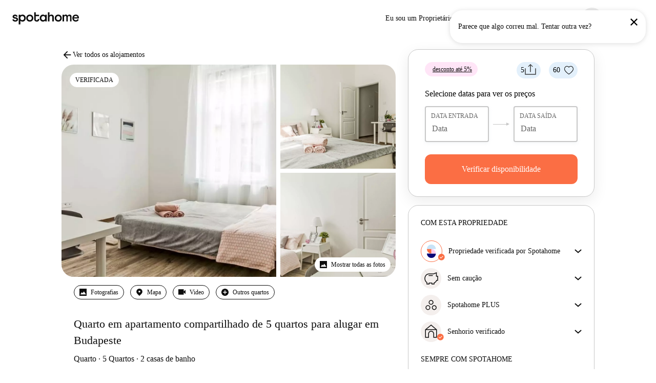

--- FILE ---
content_type: text/html; charset=utf-8
request_url: https://www.spotahome.com/pt/budapest/for-rent:rooms/552711
body_size: 80820
content:
<!DOCTYPE html><html lang="pt"><head><meta charSet="utf-8"/><meta name="viewport" content="width=device-width, initial-scale=1, shrink-to-fit=no"/><script type="text/javascript">window.NREUM||(NREUM={});NREUM.info = {"agent":"","beacon":"bam.nr-data.net","errorBeacon":"bam.nr-data.net","licenseKey":"912b4101b6","applicationID":"1013127209","agentToken":null,"applicationTime":145.316966,"transactionName":"Z10EYhBZX0ZTUUxeDV4XJUMRTF5YHV9ZRQlVTBZaA1tUG0FaV0BPQl0IQgNaXVAfR1ZeFg==","queueTime":0,"ttGuid":"9e991fbc213fdd2a"}; (window.NREUM||(NREUM={})).init={privacy:{cookies_enabled:true},ajax:{deny_list:[]},session_trace:{sampling_rate:0.0,mode:"FIXED_RATE",enabled:true,error_sampling_rate:0.0},feature_flags:["soft_nav"],distributed_tracing:{enabled:true}};(window.NREUM||(NREUM={})).loader_config={agentID:"1103212455",accountID:"1458948",trustKey:"1458948",xpid:"VQICWV9XABABVFBRBgMAVFQI",licenseKey:"912b4101b6",applicationID:"1013127209",browserID:"1103212455"};;/*! For license information please see nr-loader-spa-1.310.1.min.js.LICENSE.txt */
(()=>{var e,t,r={384:(e,t,r)=>{"use strict";r.d(t,{NT:()=>a,US:()=>l,Zm:()=>c,bQ:()=>u,dV:()=>d,pV:()=>f});var n=r(6154),i=r(1863),s=r(944),o=r(1910);const a={beacon:"bam.nr-data.net",errorBeacon:"bam.nr-data.net"};function c(){return n.gm.NREUM||(n.gm.NREUM={}),void 0===n.gm.newrelic&&(n.gm.newrelic=n.gm.NREUM),n.gm.NREUM}function d(){let e=c();return e.o||(e.o={ST:n.gm.setTimeout,SI:n.gm.setImmediate||n.gm.setInterval,CT:n.gm.clearTimeout,XHR:n.gm.XMLHttpRequest,REQ:n.gm.Request,EV:n.gm.Event,PR:n.gm.Promise,MO:n.gm.MutationObserver,FETCH:n.gm.fetch,WS:n.gm.WebSocket},(0,o.i)(...Object.values(e.o))),e}function u(e,t){let r=c();r.initializedAgents??={},t.initializedAt={ms:(0,i.t)(),date:new Date},r.initializedAgents[e]=t,2===Object.keys(r.initializedAgents).length&&(0,s.R)(69)}function l(e,t){c()[e]=t}function f(){return function(){let e=c();const t=e.info||{};e.info={beacon:a.beacon,errorBeacon:a.errorBeacon,...t}}(),function(){let e=c();const t=e.init||{};e.init={...t}}(),d(),function(){let e=c();const t=e.loader_config||{};e.loader_config={...t}}(),c()}},782:(e,t,r)=>{"use strict";r.d(t,{T:()=>n});const n=r(860).K7.pageViewTiming},860:(e,t,r)=>{"use strict";r.d(t,{$J:()=>u,K7:()=>c,P3:()=>d,XX:()=>i,Yy:()=>a,df:()=>s,qY:()=>n,v4:()=>o});const n="events",i="jserrors",s="browser/blobs",o="rum",a="browser/logs",c={ajax:"ajax",genericEvents:"generic_events",jserrors:i,logging:"logging",metrics:"metrics",pageAction:"page_action",pageViewEvent:"page_view_event",pageViewTiming:"page_view_timing",sessionReplay:"session_replay",sessionTrace:"session_trace",softNav:"soft_navigations"},d={[c.pageViewEvent]:1,[c.pageViewTiming]:2,[c.metrics]:3,[c.jserrors]:4,[c.softNav]:5,[c.ajax]:6,[c.sessionTrace]:7,[c.sessionReplay]:8,[c.logging]:9,[c.genericEvents]:10},u={[c.pageViewEvent]:o,[c.pageViewTiming]:n,[c.ajax]:n,[c.softNav]:n,[c.metrics]:i,[c.jserrors]:i,[c.sessionTrace]:s,[c.sessionReplay]:s,[c.logging]:a,[c.genericEvents]:"ins"}},944:(e,t,r)=>{"use strict";r.d(t,{R:()=>i});var n=r(3241);function i(e,t){"function"==typeof console.debug&&(console.debug("New Relic Warning: https://github.com/newrelic/newrelic-browser-agent/blob/main/docs/warning-codes.md#".concat(e),t),(0,n.W)({agentIdentifier:null,drained:null,type:"data",name:"warn",feature:"warn",data:{code:e,secondary:t}}))}},993:(e,t,r)=>{"use strict";r.d(t,{A$:()=>s,ET:()=>o,TZ:()=>a,p_:()=>i});var n=r(860);const i={ERROR:"ERROR",WARN:"WARN",INFO:"INFO",DEBUG:"DEBUG",TRACE:"TRACE"},s={OFF:0,ERROR:1,WARN:2,INFO:3,DEBUG:4,TRACE:5},o="log",a=n.K7.logging},1541:(e,t,r)=>{"use strict";r.d(t,{U:()=>i,f:()=>n});const n={MFE:"MFE",BA:"BA"};function i(e,t){if(2!==t?.harvestEndpointVersion)return{};const r=t.agentRef.runtime.appMetadata.agents[0].entityGuid;return e?{"source.id":e.id,"source.name":e.name,"source.type":e.type,"parent.id":e.parent?.id||r,"parent.type":e.parent?.type||n.BA}:{"entity.guid":r,appId:t.agentRef.info.applicationID}}},1687:(e,t,r)=>{"use strict";r.d(t,{Ak:()=>d,Ze:()=>f,x3:()=>u});var n=r(3241),i=r(7836),s=r(3606),o=r(860),a=r(2646);const c={};function d(e,t){const r={staged:!1,priority:o.P3[t]||0};l(e),c[e].get(t)||c[e].set(t,r)}function u(e,t){e&&c[e]&&(c[e].get(t)&&c[e].delete(t),p(e,t,!1),c[e].size&&h(e))}function l(e){if(!e)throw new Error("agentIdentifier required");c[e]||(c[e]=new Map)}function f(e="",t="feature",r=!1){if(l(e),!e||!c[e].get(t)||r)return p(e,t);c[e].get(t).staged=!0,h(e)}function h(e){const t=Array.from(c[e]);t.every(([e,t])=>t.staged)&&(t.sort((e,t)=>e[1].priority-t[1].priority),t.forEach(([t])=>{c[e].delete(t),p(e,t)}))}function p(e,t,r=!0){const o=e?i.ee.get(e):i.ee,c=s.i.handlers;if(!o.aborted&&o.backlog&&c){if((0,n.W)({agentIdentifier:e,type:"lifecycle",name:"drain",feature:t}),r){const e=o.backlog[t],r=c[t];if(r){for(let t=0;e&&t<e.length;++t)g(e[t],r);Object.entries(r).forEach(([e,t])=>{Object.values(t||{}).forEach(t=>{t[0]?.on&&t[0].context()instanceof a.y&&!t[0].listeners(e).includes(t[1])&&t[0].on(e,t[1])})})}}o.isolatedBacklog||delete c[t],o.backlog[t]=null,o.emit("drain-"+t,[])}}function g(e,t){var r=e[1];Object.values(t[r]||{}).forEach(t=>{var r=e[0];if(t[0]===r){var n=t[1],i=e[3],s=e[2];n.apply(i,s)}})}},1738:(e,t,r)=>{"use strict";r.d(t,{U:()=>h,Y:()=>f});var n=r(3241),i=r(9908),s=r(1863),o=r(944),a=r(5701),c=r(3969),d=r(8362),u=r(860),l=r(4261);function f(e,t,r,s){const f=s||r;!f||f[e]&&f[e]!==d.d.prototype[e]||(f[e]=function(){(0,i.p)(c.xV,["API/"+e+"/called"],void 0,u.K7.metrics,r.ee),(0,n.W)({agentIdentifier:r.agentIdentifier,drained:!!a.B?.[r.agentIdentifier],type:"data",name:"api",feature:l.Pl+e,data:{}});try{return t.apply(this,arguments)}catch(e){(0,o.R)(23,e)}})}function h(e,t,r,n,o){const a=e.info;null===r?delete a.jsAttributes[t]:a.jsAttributes[t]=r,(o||null===r)&&(0,i.p)(l.Pl+n,[(0,s.t)(),t,r],void 0,"session",e.ee)}},1741:(e,t,r)=>{"use strict";r.d(t,{W:()=>s});var n=r(944),i=r(4261);class s{#e(e,...t){if(this[e]!==s.prototype[e])return this[e](...t);(0,n.R)(35,e)}addPageAction(e,t){return this.#e(i.hG,e,t)}register(e){return this.#e(i.eY,e)}recordCustomEvent(e,t){return this.#e(i.fF,e,t)}setPageViewName(e,t){return this.#e(i.Fw,e,t)}setCustomAttribute(e,t,r){return this.#e(i.cD,e,t,r)}noticeError(e,t){return this.#e(i.o5,e,t)}setUserId(e,t=!1){return this.#e(i.Dl,e,t)}setApplicationVersion(e){return this.#e(i.nb,e)}setErrorHandler(e){return this.#e(i.bt,e)}addRelease(e,t){return this.#e(i.k6,e,t)}log(e,t){return this.#e(i.$9,e,t)}start(){return this.#e(i.d3)}finished(e){return this.#e(i.BL,e)}recordReplay(){return this.#e(i.CH)}pauseReplay(){return this.#e(i.Tb)}addToTrace(e){return this.#e(i.U2,e)}setCurrentRouteName(e){return this.#e(i.PA,e)}interaction(e){return this.#e(i.dT,e)}wrapLogger(e,t,r){return this.#e(i.Wb,e,t,r)}measure(e,t){return this.#e(i.V1,e,t)}consent(e){return this.#e(i.Pv,e)}}},1863:(e,t,r)=>{"use strict";function n(){return Math.floor(performance.now())}r.d(t,{t:()=>n})},1910:(e,t,r)=>{"use strict";r.d(t,{i:()=>s});var n=r(944);const i=new Map;function s(...e){return e.every(e=>{if(i.has(e))return i.get(e);const t="function"==typeof e?e.toString():"",r=t.includes("[native code]"),s=t.includes("nrWrapper");return r||s||(0,n.R)(64,e?.name||t),i.set(e,r),r})}},2555:(e,t,r)=>{"use strict";r.d(t,{D:()=>a,f:()=>o});var n=r(384),i=r(8122);const s={beacon:n.NT.beacon,errorBeacon:n.NT.errorBeacon,licenseKey:void 0,applicationID:void 0,sa:void 0,queueTime:void 0,applicationTime:void 0,ttGuid:void 0,user:void 0,account:void 0,product:void 0,extra:void 0,jsAttributes:{},userAttributes:void 0,atts:void 0,transactionName:void 0,tNamePlain:void 0};function o(e){try{return!!e.licenseKey&&!!e.errorBeacon&&!!e.applicationID}catch(e){return!1}}const a=e=>(0,i.a)(e,s)},2614:(e,t,r)=>{"use strict";r.d(t,{BB:()=>o,H3:()=>n,g:()=>d,iL:()=>c,tS:()=>a,uh:()=>i,wk:()=>s});const n="NRBA",i="SESSION",s=144e5,o=18e5,a={STARTED:"session-started",PAUSE:"session-pause",RESET:"session-reset",RESUME:"session-resume",UPDATE:"session-update"},c={SAME_TAB:"same-tab",CROSS_TAB:"cross-tab"},d={OFF:0,FULL:1,ERROR:2}},2646:(e,t,r)=>{"use strict";r.d(t,{y:()=>n});class n{constructor(e){this.contextId=e}}},2843:(e,t,r)=>{"use strict";r.d(t,{G:()=>s,u:()=>i});var n=r(3878);function i(e,t=!1,r,i){(0,n.DD)("visibilitychange",function(){if(t)return void("hidden"===document.visibilityState&&e());e(document.visibilityState)},r,i)}function s(e,t,r){(0,n.sp)("pagehide",e,t,r)}},3241:(e,t,r)=>{"use strict";r.d(t,{W:()=>s});var n=r(6154);const i="newrelic";function s(e={}){try{n.gm.dispatchEvent(new CustomEvent(i,{detail:e}))}catch(e){}}},3304:(e,t,r)=>{"use strict";r.d(t,{A:()=>s});var n=r(7836);const i=()=>{const e=new WeakSet;return(t,r)=>{if("object"==typeof r&&null!==r){if(e.has(r))return;e.add(r)}return r}};function s(e){try{return JSON.stringify(e,i())??""}catch(e){try{n.ee.emit("internal-error",[e])}catch(e){}return""}}},3333:(e,t,r)=>{"use strict";r.d(t,{$v:()=>u,TZ:()=>n,Xh:()=>c,Zp:()=>i,kd:()=>d,mq:()=>a,nf:()=>o,qN:()=>s});const n=r(860).K7.genericEvents,i=["auxclick","click","copy","keydown","paste","scrollend"],s=["focus","blur"],o=4,a=1e3,c=2e3,d=["PageAction","UserAction","BrowserPerformance"],u={RESOURCES:"experimental.resources",REGISTER:"register"}},3434:(e,t,r)=>{"use strict";r.d(t,{Jt:()=>s,YM:()=>d});var n=r(7836),i=r(5607);const s="nr@original:".concat(i.W),o=50;var a=Object.prototype.hasOwnProperty,c=!1;function d(e,t){return e||(e=n.ee),r.inPlace=function(e,t,n,i,s){n||(n="");const o="-"===n.charAt(0);for(let a=0;a<t.length;a++){const c=t[a],d=e[c];l(d)||(e[c]=r(d,o?c+n:n,i,c,s))}},r.flag=s,r;function r(t,r,n,c,d){return l(t)?t:(r||(r=""),nrWrapper[s]=t,function(e,t,r){if(Object.defineProperty&&Object.keys)try{return Object.keys(e).forEach(function(r){Object.defineProperty(t,r,{get:function(){return e[r]},set:function(t){return e[r]=t,t}})}),t}catch(e){u([e],r)}for(var n in e)a.call(e,n)&&(t[n]=e[n])}(t,nrWrapper,e),nrWrapper);function nrWrapper(){var s,a,l,f;let h;try{a=this,s=[...arguments],l="function"==typeof n?n(s,a):n||{}}catch(t){u([t,"",[s,a,c],l],e)}i(r+"start",[s,a,c],l,d);const p=performance.now();let g;try{return f=t.apply(a,s),g=performance.now(),f}catch(e){throw g=performance.now(),i(r+"err",[s,a,e],l,d),h=e,h}finally{const e=g-p,t={start:p,end:g,duration:e,isLongTask:e>=o,methodName:c,thrownError:h};t.isLongTask&&i("long-task",[t,a],l,d),i(r+"end",[s,a,f],l,d)}}}function i(r,n,i,s){if(!c||t){var o=c;c=!0;try{e.emit(r,n,i,t,s)}catch(t){u([t,r,n,i],e)}c=o}}}function u(e,t){t||(t=n.ee);try{t.emit("internal-error",e)}catch(e){}}function l(e){return!(e&&"function"==typeof e&&e.apply&&!e[s])}},3606:(e,t,r)=>{"use strict";r.d(t,{i:()=>s});var n=r(9908);s.on=o;var i=s.handlers={};function s(e,t,r,s){o(s||n.d,i,e,t,r)}function o(e,t,r,i,s){s||(s="feature"),e||(e=n.d);var o=t[s]=t[s]||{};(o[r]=o[r]||[]).push([e,i])}},3738:(e,t,r)=>{"use strict";r.d(t,{He:()=>i,Kp:()=>a,Lc:()=>d,Rz:()=>u,TZ:()=>n,bD:()=>s,d3:()=>o,jx:()=>l,sl:()=>f,uP:()=>c});const n=r(860).K7.sessionTrace,i="bstResource",s="resource",o="-start",a="-end",c="fn"+o,d="fn"+a,u="pushState",l=1e3,f=3e4},3785:(e,t,r)=>{"use strict";r.d(t,{R:()=>c,b:()=>d});var n=r(9908),i=r(1863),s=r(860),o=r(3969),a=r(993);function c(e,t,r={},c=a.p_.INFO,d=!0,u,l=(0,i.t)()){(0,n.p)(o.xV,["API/logging/".concat(c.toLowerCase(),"/called")],void 0,s.K7.metrics,e),(0,n.p)(a.ET,[l,t,r,c,d,u],void 0,s.K7.logging,e)}function d(e){return"string"==typeof e&&Object.values(a.p_).some(t=>t===e.toUpperCase().trim())}},3878:(e,t,r)=>{"use strict";function n(e,t){return{capture:e,passive:!1,signal:t}}function i(e,t,r=!1,i){window.addEventListener(e,t,n(r,i))}function s(e,t,r=!1,i){document.addEventListener(e,t,n(r,i))}r.d(t,{DD:()=>s,jT:()=>n,sp:()=>i})},3962:(e,t,r)=>{"use strict";r.d(t,{AM:()=>o,O2:()=>l,OV:()=>s,Qu:()=>f,TZ:()=>c,ih:()=>h,pP:()=>a,t1:()=>u,tC:()=>i,wD:()=>d});var n=r(860);const i=["click","keydown","submit"],s="popstate",o="api",a="initialPageLoad",c=n.K7.softNav,d=5e3,u=500,l={INITIAL_PAGE_LOAD:"",ROUTE_CHANGE:1,UNSPECIFIED:2},f={INTERACTION:1,AJAX:2,CUSTOM_END:3,CUSTOM_TRACER:4},h={IP:"in progress",PF:"pending finish",FIN:"finished",CAN:"cancelled"}},3969:(e,t,r)=>{"use strict";r.d(t,{TZ:()=>n,XG:()=>a,rs:()=>i,xV:()=>o,z_:()=>s});const n=r(860).K7.metrics,i="sm",s="cm",o="storeSupportabilityMetrics",a="storeEventMetrics"},4234:(e,t,r)=>{"use strict";r.d(t,{W:()=>s});var n=r(7836),i=r(1687);class s{constructor(e,t){this.agentIdentifier=e,this.ee=n.ee.get(e),this.featureName=t,this.blocked=!1}deregisterDrain(){(0,i.x3)(this.agentIdentifier,this.featureName)}}},4261:(e,t,r)=>{"use strict";r.d(t,{$9:()=>u,BL:()=>c,CH:()=>p,Dl:()=>R,Fw:()=>w,PA:()=>v,Pl:()=>n,Pv:()=>x,Tb:()=>f,U2:()=>o,V1:()=>A,Wb:()=>T,bt:()=>b,cD:()=>y,d3:()=>E,dT:()=>d,eY:()=>g,fF:()=>h,hG:()=>s,hw:()=>i,k6:()=>a,nb:()=>m,o5:()=>l});const n="api-",i=n+"ixn-",s="addPageAction",o="addToTrace",a="addRelease",c="finished",d="interaction",u="log",l="noticeError",f="pauseReplay",h="recordCustomEvent",p="recordReplay",g="register",m="setApplicationVersion",v="setCurrentRouteName",y="setCustomAttribute",b="setErrorHandler",w="setPageViewName",R="setUserId",E="start",T="wrapLogger",A="measure",x="consent"},5205:(e,t,r)=>{"use strict";r.d(t,{j:()=>_});var n=r(384),i=r(1741);var s=r(2555),o=r(3333);const a=e=>{if(!e||"string"!=typeof e)return!1;try{document.createDocumentFragment().querySelector(e)}catch{return!1}return!0};var c=r(2614),d=r(944),u=r(8122);const l="[data-nr-mask]",f=e=>(0,u.a)(e,(()=>{const e={feature_flags:[],experimental:{allow_registered_children:!1,resources:!1},mask_selector:"*",block_selector:"[data-nr-block]",mask_input_options:{color:!1,date:!1,"datetime-local":!1,email:!1,month:!1,number:!1,range:!1,search:!1,tel:!1,text:!1,time:!1,url:!1,week:!1,textarea:!1,select:!1,password:!0}};return{ajax:{deny_list:void 0,block_internal:!0,enabled:!0,autoStart:!0},api:{get allow_registered_children(){return e.feature_flags.includes(o.$v.REGISTER)||e.experimental.allow_registered_children},set allow_registered_children(t){e.experimental.allow_registered_children=t},duplicate_registered_data:!1},browser_consent_mode:{enabled:!1},distributed_tracing:{enabled:void 0,exclude_newrelic_header:void 0,cors_use_newrelic_header:void 0,cors_use_tracecontext_headers:void 0,allowed_origins:void 0},get feature_flags(){return e.feature_flags},set feature_flags(t){e.feature_flags=t},generic_events:{enabled:!0,autoStart:!0},harvest:{interval:30},jserrors:{enabled:!0,autoStart:!0},logging:{enabled:!0,autoStart:!0},metrics:{enabled:!0,autoStart:!0},obfuscate:void 0,page_action:{enabled:!0},page_view_event:{enabled:!0,autoStart:!0},page_view_timing:{enabled:!0,autoStart:!0},performance:{capture_marks:!1,capture_measures:!1,capture_detail:!0,resources:{get enabled(){return e.feature_flags.includes(o.$v.RESOURCES)||e.experimental.resources},set enabled(t){e.experimental.resources=t},asset_types:[],first_party_domains:[],ignore_newrelic:!0}},privacy:{cookies_enabled:!0},proxy:{assets:void 0,beacon:void 0},session:{expiresMs:c.wk,inactiveMs:c.BB},session_replay:{autoStart:!0,enabled:!1,preload:!1,sampling_rate:10,error_sampling_rate:100,collect_fonts:!1,inline_images:!1,fix_stylesheets:!0,mask_all_inputs:!0,get mask_text_selector(){return e.mask_selector},set mask_text_selector(t){a(t)?e.mask_selector="".concat(t,",").concat(l):""===t||null===t?e.mask_selector=l:(0,d.R)(5,t)},get block_class(){return"nr-block"},get ignore_class(){return"nr-ignore"},get mask_text_class(){return"nr-mask"},get block_selector(){return e.block_selector},set block_selector(t){a(t)?e.block_selector+=",".concat(t):""!==t&&(0,d.R)(6,t)},get mask_input_options(){return e.mask_input_options},set mask_input_options(t){t&&"object"==typeof t?e.mask_input_options={...t,password:!0}:(0,d.R)(7,t)}},session_trace:{enabled:!0,autoStart:!0},soft_navigations:{enabled:!0,autoStart:!0},ssl:void 0,user_actions:{enabled:!0,elementAttributes:["id","className","tagName","type"]}}})());var h=r(6154),p=r(9324);let g=0;const m={buildEnv:p.F3,distMethod:p.Xs,version:p.xv,originTime:h.WN},v={consented:!1},y={appMetadata:{},get consented(){return this.session?.state?.consent||v.consented},set consented(e){v.consented=e},customTransaction:void 0,denyList:void 0,disabled:!1,harvester:void 0,isolatedBacklog:!1,isRecording:!1,loaderType:void 0,maxBytes:3e4,obfuscator:void 0,onerror:void 0,ptid:void 0,releaseIds:{},session:void 0,timeKeeper:void 0,registeredEntities:[],jsAttributesMetadata:{bytes:0},get harvestCount(){return++g}},b=e=>{const t=(0,u.a)(e,y),r=Object.keys(m).reduce((e,t)=>(e[t]={value:m[t],writable:!1,configurable:!0,enumerable:!0},e),{});return Object.defineProperties(t,r)};var w=r(5701);const R=e=>{const t=e.startsWith("http");e+="/",r.p=t?e:"https://"+e};var E=r(7836),T=r(3241);const A={accountID:void 0,trustKey:void 0,agentID:void 0,licenseKey:void 0,applicationID:void 0,xpid:void 0},x=e=>(0,u.a)(e,A),S=new Set;function _(e,t={},r,o){let{init:a,info:c,loader_config:d,runtime:u={},exposed:l=!0}=t;if(!c){const e=(0,n.pV)();a=e.init,c=e.info,d=e.loader_config}e.init=f(a||{}),e.loader_config=x(d||{}),c.jsAttributes??={},h.bv&&(c.jsAttributes.isWorker=!0),e.info=(0,s.D)(c);const p=e.init,g=[c.beacon,c.errorBeacon];S.has(e.agentIdentifier)||(p.proxy.assets&&(R(p.proxy.assets),g.push(p.proxy.assets)),p.proxy.beacon&&g.push(p.proxy.beacon),e.beacons=[...g],function(e){const t=(0,n.pV)();Object.getOwnPropertyNames(i.W.prototype).forEach(r=>{const n=i.W.prototype[r];if("function"!=typeof n||"constructor"===n)return;let s=t[r];e[r]&&!1!==e.exposed&&"micro-agent"!==e.runtime?.loaderType&&(t[r]=(...t)=>{const n=e[r](...t);return s?s(...t):n})})}(e),(0,n.US)("activatedFeatures",w.B)),u.denyList=[...p.ajax.deny_list||[],...p.ajax.block_internal?g:[]],u.ptid=e.agentIdentifier,u.loaderType=r,e.runtime=b(u),S.has(e.agentIdentifier)||(e.ee=E.ee.get(e.agentIdentifier),e.exposed=l,(0,T.W)({agentIdentifier:e.agentIdentifier,drained:!!w.B?.[e.agentIdentifier],type:"lifecycle",name:"initialize",feature:void 0,data:e.config})),S.add(e.agentIdentifier)}},5270:(e,t,r)=>{"use strict";r.d(t,{Aw:()=>o,SR:()=>s,rF:()=>a});var n=r(384),i=r(7767);function s(e){return!!(0,n.dV)().o.MO&&(0,i.V)(e)&&!0===e?.session_trace.enabled}function o(e){return!0===e?.session_replay.preload&&s(e)}function a(e,t){try{if("string"==typeof t?.type){if("password"===t.type.toLowerCase())return"*".repeat(e?.length||0);if(void 0!==t?.dataset?.nrUnmask||t?.classList?.contains("nr-unmask"))return e}}catch(e){}return"string"==typeof e?e.replace(/[\S]/g,"*"):"*".repeat(e?.length||0)}},5289:(e,t,r)=>{"use strict";r.d(t,{GG:()=>o,Qr:()=>c,sB:()=>a});var n=r(3878),i=r(6389);function s(){return"undefined"==typeof document||"complete"===document.readyState}function o(e,t){if(s())return e();const r=(0,i.J)(e),o=setInterval(()=>{s()&&(clearInterval(o),r())},500);(0,n.sp)("load",r,t)}function a(e){if(s())return e();(0,n.DD)("DOMContentLoaded",e)}function c(e){if(s())return e();(0,n.sp)("popstate",e)}},5607:(e,t,r)=>{"use strict";r.d(t,{W:()=>n});const n=(0,r(9566).bz)()},5701:(e,t,r)=>{"use strict";r.d(t,{B:()=>s,t:()=>o});var n=r(3241);const i=new Set,s={};function o(e,t){const r=t.agentIdentifier;s[r]??={},e&&"object"==typeof e&&(i.has(r)||(t.ee.emit("rumresp",[e]),s[r]=e,i.add(r),(0,n.W)({agentIdentifier:r,loaded:!0,drained:!0,type:"lifecycle",name:"load",feature:void 0,data:e})))}},6154:(e,t,r)=>{"use strict";r.d(t,{OF:()=>d,RI:()=>i,WN:()=>f,bv:()=>s,eN:()=>h,gm:()=>o,lR:()=>l,m:()=>c,mw:()=>a,sb:()=>u});var n=r(1863);const i="undefined"!=typeof window&&!!window.document,s="undefined"!=typeof WorkerGlobalScope&&("undefined"!=typeof self&&self instanceof WorkerGlobalScope&&self.navigator instanceof WorkerNavigator||"undefined"!=typeof globalThis&&globalThis instanceof WorkerGlobalScope&&globalThis.navigator instanceof WorkerNavigator),o=i?window:"undefined"!=typeof WorkerGlobalScope&&("undefined"!=typeof self&&self instanceof WorkerGlobalScope&&self||"undefined"!=typeof globalThis&&globalThis instanceof WorkerGlobalScope&&globalThis),a=Boolean("hidden"===o?.document?.visibilityState),c=""+o?.location,d=/iPad|iPhone|iPod/.test(o.navigator?.userAgent),u=d&&"undefined"==typeof SharedWorker,l=(()=>{const e=o.navigator?.userAgent?.match(/Firefox[/\s](\d+\.\d+)/);return Array.isArray(e)&&e.length>=2?+e[1]:0})(),f=Date.now()-(0,n.t)(),h=()=>"undefined"!=typeof PerformanceNavigationTiming&&o?.performance?.getEntriesByType("navigation")?.[0]?.responseStart},6344:(e,t,r)=>{"use strict";r.d(t,{BB:()=>u,Qb:()=>l,TZ:()=>i,Ug:()=>o,Vh:()=>s,_s:()=>a,bc:()=>d,yP:()=>c});var n=r(2614);const i=r(860).K7.sessionReplay,s="errorDuringReplay",o=.12,a={DomContentLoaded:0,Load:1,FullSnapshot:2,IncrementalSnapshot:3,Meta:4,Custom:5},c={[n.g.ERROR]:15e3,[n.g.FULL]:3e5,[n.g.OFF]:0},d={RESET:{message:"Session was reset",sm:"Reset"},IMPORT:{message:"Recorder failed to import",sm:"Import"},TOO_MANY:{message:"429: Too Many Requests",sm:"Too-Many"},TOO_BIG:{message:"Payload was too large",sm:"Too-Big"},CROSS_TAB:{message:"Session Entity was set to OFF on another tab",sm:"Cross-Tab"},ENTITLEMENTS:{message:"Session Replay is not allowed and will not be started",sm:"Entitlement"}},u=5e3,l={API:"api",RESUME:"resume",SWITCH_TO_FULL:"switchToFull",INITIALIZE:"initialize",PRELOAD:"preload"}},6389:(e,t,r)=>{"use strict";function n(e,t=500,r={}){const n=r?.leading||!1;let i;return(...r)=>{n&&void 0===i&&(e.apply(this,r),i=setTimeout(()=>{i=clearTimeout(i)},t)),n||(clearTimeout(i),i=setTimeout(()=>{e.apply(this,r)},t))}}function i(e){let t=!1;return(...r)=>{t||(t=!0,e.apply(this,r))}}r.d(t,{J:()=>i,s:()=>n})},6630:(e,t,r)=>{"use strict";r.d(t,{T:()=>n});const n=r(860).K7.pageViewEvent},6774:(e,t,r)=>{"use strict";r.d(t,{T:()=>n});const n=r(860).K7.jserrors},7295:(e,t,r)=>{"use strict";r.d(t,{Xv:()=>o,gX:()=>i,iW:()=>s});var n=[];function i(e){if(!e||s(e))return!1;if(0===n.length)return!0;if("*"===n[0].hostname)return!1;for(var t=0;t<n.length;t++){var r=n[t];if(r.hostname.test(e.hostname)&&r.pathname.test(e.pathname))return!1}return!0}function s(e){return void 0===e.hostname}function o(e){if(n=[],e&&e.length)for(var t=0;t<e.length;t++){let r=e[t];if(!r)continue;if("*"===r)return void(n=[{hostname:"*"}]);0===r.indexOf("http://")?r=r.substring(7):0===r.indexOf("https://")&&(r=r.substring(8));const i=r.indexOf("/");let s,o;i>0?(s=r.substring(0,i),o=r.substring(i)):(s=r,o="*");let[c]=s.split(":");n.push({hostname:a(c),pathname:a(o,!0)})}}function a(e,t=!1){const r=e.replace(/[.+?^${}()|[\]\\]/g,e=>"\\"+e).replace(/\*/g,".*?");return new RegExp((t?"^":"")+r+"$")}},7485:(e,t,r)=>{"use strict";r.d(t,{D:()=>i});var n=r(6154);function i(e){if(0===(e||"").indexOf("data:"))return{protocol:"data"};try{const t=new URL(e,location.href),r={port:t.port,hostname:t.hostname,pathname:t.pathname,search:t.search,protocol:t.protocol.slice(0,t.protocol.indexOf(":")),sameOrigin:t.protocol===n.gm?.location?.protocol&&t.host===n.gm?.location?.host};return r.port&&""!==r.port||("http:"===t.protocol&&(r.port="80"),"https:"===t.protocol&&(r.port="443")),r.pathname&&""!==r.pathname?r.pathname.startsWith("/")||(r.pathname="/".concat(r.pathname)):r.pathname="/",r}catch(e){return{}}}},7699:(e,t,r)=>{"use strict";r.d(t,{It:()=>s,KC:()=>a,No:()=>i,qh:()=>o});var n=r(860);const i=16e3,s=1e6,o="SESSION_ERROR",a={[n.K7.logging]:!0,[n.K7.genericEvents]:!1,[n.K7.jserrors]:!1,[n.K7.ajax]:!1}},7767:(e,t,r)=>{"use strict";r.d(t,{V:()=>i});var n=r(6154);const i=e=>n.RI&&!0===e?.privacy.cookies_enabled},7836:(e,t,r)=>{"use strict";r.d(t,{P:()=>a,ee:()=>c});var n=r(384),i=r(8990),s=r(2646),o=r(5607);const a="nr@context:".concat(o.W),c=function e(t,r){var n={},o={},u={},l=!1;try{l=16===r.length&&d.initializedAgents?.[r]?.runtime.isolatedBacklog}catch(e){}var f={on:p,addEventListener:p,removeEventListener:function(e,t){var r=n[e];if(!r)return;for(var i=0;i<r.length;i++)r[i]===t&&r.splice(i,1)},emit:function(e,r,n,i,s){!1!==s&&(s=!0);if(c.aborted&&!i)return;t&&s&&t.emit(e,r,n);var a=h(n);g(e).forEach(e=>{e.apply(a,r)});var d=v()[o[e]];d&&d.push([f,e,r,a]);return a},get:m,listeners:g,context:h,buffer:function(e,t){const r=v();if(t=t||"feature",f.aborted)return;Object.entries(e||{}).forEach(([e,n])=>{o[n]=t,t in r||(r[t]=[])})},abort:function(){f._aborted=!0,Object.keys(f.backlog).forEach(e=>{delete f.backlog[e]})},isBuffering:function(e){return!!v()[o[e]]},debugId:r,backlog:l?{}:t&&"object"==typeof t.backlog?t.backlog:{},isolatedBacklog:l};return Object.defineProperty(f,"aborted",{get:()=>{let e=f._aborted||!1;return e||(t&&(e=t.aborted),e)}}),f;function h(e){return e&&e instanceof s.y?e:e?(0,i.I)(e,a,()=>new s.y(a)):new s.y(a)}function p(e,t){n[e]=g(e).concat(t)}function g(e){return n[e]||[]}function m(t){return u[t]=u[t]||e(f,t)}function v(){return f.backlog}}(void 0,"globalEE"),d=(0,n.Zm)();d.ee||(d.ee=c)},7866:(e,t,r)=>{"use strict";r.d(t,{Nc:()=>s,cn:()=>a,fL:()=>i,h3:()=>n,hB:()=>o});const n=/function (.+?)\s*\(/,i=/^\s*at .+ \(eval at \S+ \((?:(?:file|http|https):[^)]+)?\)(?:, [^:]*:\d+:\d+)?\)$/i,s=/^\s*at Function code \(Function code:\d+:\d+\)\s*/i,o=/^\s*at (?:((?:\[object object\])?(?:[^(]*\([^)]*\))*[^()]*(?: \[as \S+\])?) )?\(?((?:file|http|https|chrome-extension):.*?)?:(\d+)(?::(\d+))?\)?\s*$/i,a=/^\s*(?:([^@]*)(?:\(.*?\))?@)?((?:file|http|https|chrome|safari-extension).*?):(\d+)(?::(\d+))?\s*$/i},8122:(e,t,r)=>{"use strict";r.d(t,{a:()=>i});var n=r(944);function i(e,t){try{if(!e||"object"!=typeof e)return(0,n.R)(3);if(!t||"object"!=typeof t)return(0,n.R)(4);const r=Object.create(Object.getPrototypeOf(t),Object.getOwnPropertyDescriptors(t)),s=0===Object.keys(r).length?e:r;for(let o in s)if(void 0!==e[o])try{if(null===e[o]){r[o]=null;continue}Array.isArray(e[o])&&Array.isArray(t[o])?r[o]=Array.from(new Set([...e[o],...t[o]])):"object"==typeof e[o]&&"object"==typeof t[o]?r[o]=i(e[o],t[o]):r[o]=e[o]}catch(e){r[o]||(0,n.R)(1,e)}return r}catch(e){(0,n.R)(2,e)}}},8139:(e,t,r)=>{"use strict";r.d(t,{u:()=>f});var n=r(7836),i=r(3434),s=r(8990),o=r(6154);const a={},c=o.gm.XMLHttpRequest,d="addEventListener",u="removeEventListener",l="nr@wrapped:".concat(n.P);function f(e){var t=function(e){return(e||n.ee).get("events")}(e);if(a[t.debugId]++)return t;a[t.debugId]=1;var r=(0,i.YM)(t,!0);function f(e){r.inPlace(e,[d,u],"-",p)}function p(e,t){return e[1]}return"getPrototypeOf"in Object&&(o.RI&&h(document,f),c&&h(c.prototype,f),h(o.gm,f)),t.on(d+"-start",function(e,t){var n=e[1];if(null!==n&&("function"==typeof n||"object"==typeof n)&&"newrelic"!==e[0]){var i=(0,s.I)(n,l,function(){var e={object:function(){if("function"!=typeof n.handleEvent)return;return n.handleEvent.apply(n,arguments)},function:n}[typeof n];return e?r(e,"fn-",null,e.name||"anonymous"):n});this.wrapped=e[1]=i}}),t.on(u+"-start",function(e){e[1]=this.wrapped||e[1]}),t}function h(e,t,...r){let n=e;for(;"object"==typeof n&&!Object.prototype.hasOwnProperty.call(n,d);)n=Object.getPrototypeOf(n);n&&t(n,...r)}},8362:(e,t,r)=>{"use strict";r.d(t,{d:()=>s});var n=r(9566),i=r(1741);class s extends i.W{agentIdentifier=(0,n.LA)(16)}},8374:(e,t,r)=>{r.nc=(()=>{try{return document?.currentScript?.nonce}catch(e){}return""})()},8990:(e,t,r)=>{"use strict";r.d(t,{I:()=>i});var n=Object.prototype.hasOwnProperty;function i(e,t,r){if(n.call(e,t))return e[t];var i=r();if(Object.defineProperty&&Object.keys)try{return Object.defineProperty(e,t,{value:i,writable:!0,enumerable:!1}),i}catch(e){}return e[t]=i,i}},9119:(e,t,r)=>{"use strict";r.d(t,{L:()=>s});var n=/([^?#]*)[^#]*(#[^?]*|$).*/,i=/([^?#]*)().*/;function s(e,t){return e?e.replace(t?n:i,"$1$2"):e}},9300:(e,t,r)=>{"use strict";r.d(t,{T:()=>n});const n=r(860).K7.ajax},9324:(e,t,r)=>{"use strict";r.d(t,{AJ:()=>o,F3:()=>i,Xs:()=>s,Yq:()=>a,xv:()=>n});const n="1.310.1",i="PROD",s="CDN",o="@newrelic/rrweb",a="1.0.1"},9566:(e,t,r)=>{"use strict";r.d(t,{LA:()=>a,ZF:()=>c,bz:()=>o,el:()=>d});var n=r(6154);const i="xxxxxxxx-xxxx-4xxx-yxxx-xxxxxxxxxxxx";function s(e,t){return e?15&e[t]:16*Math.random()|0}function o(){const e=n.gm?.crypto||n.gm?.msCrypto;let t,r=0;return e&&e.getRandomValues&&(t=e.getRandomValues(new Uint8Array(30))),i.split("").map(e=>"x"===e?s(t,r++).toString(16):"y"===e?(3&s()|8).toString(16):e).join("")}function a(e){const t=n.gm?.crypto||n.gm?.msCrypto;let r,i=0;t&&t.getRandomValues&&(r=t.getRandomValues(new Uint8Array(e)));const o=[];for(var a=0;a<e;a++)o.push(s(r,i++).toString(16));return o.join("")}function c(){return a(16)}function d(){return a(32)}},9908:(e,t,r)=>{"use strict";r.d(t,{d:()=>n,p:()=>i});var n=r(7836).ee.get("handle");function i(e,t,r,i,s){s?(s.buffer([e],i),s.emit(e,t,r)):(n.buffer([e],i),n.emit(e,t,r))}}},n={};function i(e){var t=n[e];if(void 0!==t)return t.exports;var s=n[e]={exports:{}};return r[e](s,s.exports,i),s.exports}i.m=r,i.d=(e,t)=>{for(var r in t)i.o(t,r)&&!i.o(e,r)&&Object.defineProperty(e,r,{enumerable:!0,get:t[r]})},i.f={},i.e=e=>Promise.all(Object.keys(i.f).reduce((t,r)=>(i.f[r](e,t),t),[])),i.u=e=>({212:"nr-spa-compressor",249:"nr-spa-recorder",478:"nr-spa"}[e]+"-1.310.1.min.js"),i.o=(e,t)=>Object.prototype.hasOwnProperty.call(e,t),e={},t="NRBA-1.310.1.PROD:",i.l=(r,n,s,o)=>{if(e[r])e[r].push(n);else{var a,c;if(void 0!==s)for(var d=document.getElementsByTagName("script"),u=0;u<d.length;u++){var l=d[u];if(l.getAttribute("src")==r||l.getAttribute("data-webpack")==t+s){a=l;break}}if(!a){c=!0;var f={478:"sha512-DeqFdXQE4jC8a4pm4mRmKcvJcc0AwELF034DvhaEDGgJkABtwtC38fNnc5r/h2Ao/FbfITw8xLU63nj0RuK7eQ==",249:"sha512-omU0YV+hQgZOl40hWu2N/rhIaUJZ39c9UlgZbATxeG40NXrj8Ql6+lKlr7TG1xepBqnrxKzZpw7zzYci3rWWjQ==",212:"sha512-c9QUv59w2LTBgdjv9nbbpoyRqBOF2XbGfNVUaeBznaQEi49XTybGIsD9vogQKm7J8zdheuqHIho6/kaczmIUDw=="};(a=document.createElement("script")).charset="utf-8",i.nc&&a.setAttribute("nonce",i.nc),a.setAttribute("data-webpack",t+s),a.src=r,0!==a.src.indexOf(window.location.origin+"/")&&(a.crossOrigin="anonymous"),f[o]&&(a.integrity=f[o])}e[r]=[n];var h=(t,n)=>{a.onerror=a.onload=null,clearTimeout(p);var i=e[r];if(delete e[r],a.parentNode&&a.parentNode.removeChild(a),i&&i.forEach(e=>e(n)),t)return t(n)},p=setTimeout(h.bind(null,void 0,{type:"timeout",target:a}),12e4);a.onerror=h.bind(null,a.onerror),a.onload=h.bind(null,a.onload),c&&document.head.appendChild(a)}},i.r=e=>{"undefined"!=typeof Symbol&&Symbol.toStringTag&&Object.defineProperty(e,Symbol.toStringTag,{value:"Module"}),Object.defineProperty(e,"__esModule",{value:!0})},i.p="https://js-agent.newrelic.com/",(()=>{var e={38:0,788:0};i.f.j=(t,r)=>{var n=i.o(e,t)?e[t]:void 0;if(0!==n)if(n)r.push(n[2]);else{var s=new Promise((r,i)=>n=e[t]=[r,i]);r.push(n[2]=s);var o=i.p+i.u(t),a=new Error;i.l(o,r=>{if(i.o(e,t)&&(0!==(n=e[t])&&(e[t]=void 0),n)){var s=r&&("load"===r.type?"missing":r.type),o=r&&r.target&&r.target.src;a.message="Loading chunk "+t+" failed: ("+s+": "+o+")",a.name="ChunkLoadError",a.type=s,a.request=o,n[1](a)}},"chunk-"+t,t)}};var t=(t,r)=>{var n,s,[o,a,c]=r,d=0;if(o.some(t=>0!==e[t])){for(n in a)i.o(a,n)&&(i.m[n]=a[n]);if(c)c(i)}for(t&&t(r);d<o.length;d++)s=o[d],i.o(e,s)&&e[s]&&e[s][0](),e[s]=0},r=self["webpackChunk:NRBA-1.310.1.PROD"]=self["webpackChunk:NRBA-1.310.1.PROD"]||[];r.forEach(t.bind(null,0)),r.push=t.bind(null,r.push.bind(r))})(),(()=>{"use strict";i(8374);var e=i(8362),t=i(860);const r=Object.values(t.K7);var n=i(5205);var s=i(9908),o=i(1863),a=i(4261),c=i(1738);var d=i(1687),u=i(4234),l=i(5289),f=i(6154),h=i(944),p=i(5270),g=i(7767),m=i(6389),v=i(7699);class y extends u.W{constructor(e,t){super(e.agentIdentifier,t),this.agentRef=e,this.abortHandler=void 0,this.featAggregate=void 0,this.loadedSuccessfully=void 0,this.onAggregateImported=new Promise(e=>{this.loadedSuccessfully=e}),this.deferred=Promise.resolve(),!1===e.init[this.featureName].autoStart?this.deferred=new Promise((t,r)=>{this.ee.on("manual-start-all",(0,m.J)(()=>{(0,d.Ak)(e.agentIdentifier,this.featureName),t()}))}):(0,d.Ak)(e.agentIdentifier,t)}importAggregator(e,t,r={}){if(this.featAggregate)return;const n=async()=>{let n;await this.deferred;try{if((0,g.V)(e.init)){const{setupAgentSession:t}=await i.e(478).then(i.bind(i,8766));n=t(e)}}catch(e){(0,h.R)(20,e),this.ee.emit("internal-error",[e]),(0,s.p)(v.qh,[e],void 0,this.featureName,this.ee)}try{if(!this.#t(this.featureName,n,e.init))return(0,d.Ze)(this.agentIdentifier,this.featureName),void this.loadedSuccessfully(!1);const{Aggregate:i}=await t();this.featAggregate=new i(e,r),e.runtime.harvester.initializedAggregates.push(this.featAggregate),this.loadedSuccessfully(!0)}catch(e){(0,h.R)(34,e),this.abortHandler?.(),(0,d.Ze)(this.agentIdentifier,this.featureName,!0),this.loadedSuccessfully(!1),this.ee&&this.ee.abort()}};f.RI?(0,l.GG)(()=>n(),!0):n()}#t(e,r,n){if(this.blocked)return!1;switch(e){case t.K7.sessionReplay:return(0,p.SR)(n)&&!!r;case t.K7.sessionTrace:return!!r;default:return!0}}}var b=i(6630),w=i(2614),R=i(3241);class E extends y{static featureName=b.T;constructor(e){var t;super(e,b.T),this.setupInspectionEvents(e.agentIdentifier),t=e,(0,c.Y)(a.Fw,function(e,r){"string"==typeof e&&("/"!==e.charAt(0)&&(e="/"+e),t.runtime.customTransaction=(r||"http://custom.transaction")+e,(0,s.p)(a.Pl+a.Fw,[(0,o.t)()],void 0,void 0,t.ee))},t),this.importAggregator(e,()=>i.e(478).then(i.bind(i,2467)))}setupInspectionEvents(e){const t=(t,r)=>{t&&(0,R.W)({agentIdentifier:e,timeStamp:t.timeStamp,loaded:"complete"===t.target.readyState,type:"window",name:r,data:t.target.location+""})};(0,l.sB)(e=>{t(e,"DOMContentLoaded")}),(0,l.GG)(e=>{t(e,"load")}),(0,l.Qr)(e=>{t(e,"navigate")}),this.ee.on(w.tS.UPDATE,(t,r)=>{(0,R.W)({agentIdentifier:e,type:"lifecycle",name:"session",data:r})})}}var T=i(384);class A extends e.d{constructor(e){var t;(super(),f.gm)?(this.features={},(0,T.bQ)(this.agentIdentifier,this),this.desiredFeatures=new Set(e.features||[]),this.desiredFeatures.add(E),(0,n.j)(this,e,e.loaderType||"agent"),t=this,(0,c.Y)(a.cD,function(e,r,n=!1){if("string"==typeof e){if(["string","number","boolean"].includes(typeof r)||null===r)return(0,c.U)(t,e,r,a.cD,n);(0,h.R)(40,typeof r)}else(0,h.R)(39,typeof e)},t),function(e){(0,c.Y)(a.Dl,function(t,r=!1){if("string"!=typeof t&&null!==t)return void(0,h.R)(41,typeof t);const n=e.info.jsAttributes["enduser.id"];r&&null!=n&&n!==t?(0,s.p)(a.Pl+"setUserIdAndResetSession",[t],void 0,"session",e.ee):(0,c.U)(e,"enduser.id",t,a.Dl,!0)},e)}(this),function(e){(0,c.Y)(a.nb,function(t){if("string"==typeof t||null===t)return(0,c.U)(e,"application.version",t,a.nb,!1);(0,h.R)(42,typeof t)},e)}(this),function(e){(0,c.Y)(a.d3,function(){e.ee.emit("manual-start-all")},e)}(this),function(e){(0,c.Y)(a.Pv,function(t=!0){if("boolean"==typeof t){if((0,s.p)(a.Pl+a.Pv,[t],void 0,"session",e.ee),e.runtime.consented=t,t){const t=e.features.page_view_event;t.onAggregateImported.then(e=>{const r=t.featAggregate;e&&!r.sentRum&&r.sendRum()})}}else(0,h.R)(65,typeof t)},e)}(this),this.run()):(0,h.R)(21)}get config(){return{info:this.info,init:this.init,loader_config:this.loader_config,runtime:this.runtime}}get api(){return this}run(){try{const e=function(e){const t={};return r.forEach(r=>{t[r]=!!e[r]?.enabled}),t}(this.init),n=[...this.desiredFeatures];n.sort((e,r)=>t.P3[e.featureName]-t.P3[r.featureName]),n.forEach(r=>{if(!e[r.featureName]&&r.featureName!==t.K7.pageViewEvent)return;const n=function(e){switch(e){case t.K7.ajax:return[t.K7.jserrors];case t.K7.sessionTrace:return[t.K7.ajax,t.K7.pageViewEvent];case t.K7.sessionReplay:return[t.K7.sessionTrace];case t.K7.pageViewTiming:return[t.K7.pageViewEvent];default:return[]}}(r.featureName).filter(e=>!(e in this.features));n.length>0&&(0,h.R)(36,{targetFeature:r.featureName,missingDependencies:n}),this.features[r.featureName]=new r(this)})}catch(e){(0,h.R)(22,e);for(const e in this.features)this.features[e].abortHandler?.();const t=(0,T.Zm)();delete t.initializedAgents[this.agentIdentifier]?.features,delete this.sharedAggregator;return t.ee.get(this.agentIdentifier).abort(),!1}}}var x=i(2843),S=i(782);class _ extends y{static featureName=S.T;constructor(e){super(e,S.T),f.RI&&((0,x.u)(()=>(0,s.p)("docHidden",[(0,o.t)()],void 0,S.T,this.ee),!0),(0,x.G)(()=>(0,s.p)("winPagehide",[(0,o.t)()],void 0,S.T,this.ee)),this.importAggregator(e,()=>i.e(478).then(i.bind(i,9917))))}}var O=i(3969);class I extends y{static featureName=O.TZ;constructor(e){super(e,O.TZ),f.RI&&document.addEventListener("securitypolicyviolation",e=>{(0,s.p)(O.xV,["Generic/CSPViolation/Detected"],void 0,this.featureName,this.ee)}),this.importAggregator(e,()=>i.e(478).then(i.bind(i,6555)))}}var N=i(6774),P=i(3878),k=i(3304);class D{constructor(e,t,r,n,i){this.name="UncaughtError",this.message="string"==typeof e?e:(0,k.A)(e),this.sourceURL=t,this.line=r,this.column=n,this.__newrelic=i}}function C(e){return M(e)?e:new D(void 0!==e?.message?e.message:e,e?.filename||e?.sourceURL,e?.lineno||e?.line,e?.colno||e?.col,e?.__newrelic,e?.cause)}function j(e){const t="Unhandled Promise Rejection: ";if(!e?.reason)return;if(M(e.reason)){try{e.reason.message.startsWith(t)||(e.reason.message=t+e.reason.message)}catch(e){}return C(e.reason)}const r=C(e.reason);return(r.message||"").startsWith(t)||(r.message=t+r.message),r}function L(e){if(e.error instanceof SyntaxError&&!/:\d+$/.test(e.error.stack?.trim())){const t=new D(e.message,e.filename,e.lineno,e.colno,e.error.__newrelic,e.cause);return t.name=SyntaxError.name,t}return M(e.error)?e.error:C(e)}function M(e){return e instanceof Error&&!!e.stack}function B(e,r,n,i,a=(0,o.t)()){"string"==typeof e&&(e=new Error(e)),(0,s.p)("err",[e,a,!1,r,n.runtime.isRecording,void 0,i],void 0,t.K7.jserrors,n.ee),(0,s.p)("uaErr",[],void 0,t.K7.genericEvents,n.ee)}var H=i(1541),K=i(993),W=i(3785);function U(e,{customAttributes:t={},level:r=K.p_.INFO}={},n,i,s=(0,o.t)()){(0,W.R)(n.ee,e,t,r,!1,i,s)}function F(e,r,n,i,c=(0,o.t)()){(0,s.p)(a.Pl+a.hG,[c,e,r,i],void 0,t.K7.genericEvents,n.ee)}function V(e,r,n,i,c=(0,o.t)()){const{start:d,end:u,customAttributes:l}=r||{},f={customAttributes:l||{}};if("object"!=typeof f.customAttributes||"string"!=typeof e||0===e.length)return void(0,h.R)(57);const p=(e,t)=>null==e?t:"number"==typeof e?e:e instanceof PerformanceMark?e.startTime:Number.NaN;if(f.start=p(d,0),f.end=p(u,c),Number.isNaN(f.start)||Number.isNaN(f.end))(0,h.R)(57);else{if(f.duration=f.end-f.start,!(f.duration<0))return(0,s.p)(a.Pl+a.V1,[f,e,i],void 0,t.K7.genericEvents,n.ee),f;(0,h.R)(58)}}function G(e,r={},n,i,c=(0,o.t)()){(0,s.p)(a.Pl+a.fF,[c,e,r,i],void 0,t.K7.genericEvents,n.ee)}var z=i(9119),Y=i(7866);const q=new Set;let Z=[];if(f.gm.PerformanceObserver?.supportedEntryTypes.includes("resource")){new PerformanceObserver(e=>{e.getEntries().forEach(e=>{if((e=>"script"===e.initiatorType||"link"===e.initiatorType&&e.name.endsWith(".js"))(e)){q.size>250&&q.delete(q.values().next().value),q.add(e);const t=[];Z.forEach(({test:r,addedAt:n},i)=>{(r(e)||(0,o.t)()-n>1e4)&&t.push(i)}),Z=Z.filter((e,r)=>!t.includes(r))}})}).observe({type:"resource",buffered:!0})}function X(){const e={registeredAt:(0,o.t)(),reportedAt:void 0,fetchStart:0,fetchEnd:0,asset:void 0,type:"unknown"},t=function(){let e;try{const t=Error.stackTraceLimit;Error.stackTraceLimit=50,e=(new Error).stack,Error.stackTraceLimit=t}catch(t){e=(new Error).stack}return e}();if(!t)return e;const r=f.gm.performance?.getEntriesByType("navigation")?.find(e=>"navigation"===e.initiatorType)?.name||"";try{const n=function(e){if(!e||"string"!=typeof e)return[];const t=new Set,r=e.split("\n");for(const e of r){const r=e.match(Y.cn)||e.match(Y.hB);r&&r[2]&&t.add((0,z.L)(r[2]))}return[...t]}(t).at(-1);if(!n)return e;if(r.includes(n))return e.asset=(0,z.L)(r),e.type="inline",e;const i=performance.getEntriesByType("resource").find(s)||[...q].find(s);function s(e){const t=(0,z.L)(e.name);return t.endsWith(n)||n.endsWith(t)}function a(t){e.fetchStart=Math.floor(t.startTime),e.fetchEnd=Math.floor(t.responseEnd),e.asset=t.name,e.type=t.initiatorType}i?a(i):function(e){if(!e||!f.gm.document)return!1;try{const t=f.gm.document.querySelectorAll('link[rel="preload"][as="script"]');for(const r of t)if((0,z.L)(r.href)===e)return!0}catch(e){}return!1}(n)&&(e.asset=n,e.type="preload",Z.push({addedAt:(0,o.t)(),test:e=>!!s(e)&&(a(e),!0)}))}catch(c){}return e}const J=["name","id","type"];function Q(e){(0,c.Y)(a.eY,function(t){return ee(e,t)},e)}function ee(e,r,n){(0,h.R)(54,"newrelic.register"),r||={},r.type=H.f.MFE,r.licenseKey||=e.info.licenseKey,r.blocked=!1,r.parent=n||{},("object"!=typeof r.tags||null===r.tags||Array.isArray(r.tags))&&(r.tags={});const i=X(),a={};Object.entries(r.tags).forEach(([e,t])=>{J.includes(e)||(a["source.".concat(e)]=t)}),r.isolated??=!0;let c=()=>{};const d=e.runtime.registeredEntities;if(!r.isolated){const e=d.find(({metadata:{target:{id:e}}})=>e===r.id&&!r.isolated);if(e)return e}const u=e=>{r.blocked=!0,c=e};function l(e){return"string"==typeof e&&!!e.trim()&&e.trim().length<501||"number"==typeof e}e.init.api.allow_registered_children||u((0,m.J)(()=>(0,h.R)(55))),l(r.id)&&l(r.name)||u((0,m.J)(()=>(0,h.R)(48,r)));const f={addPageAction:(t,n={})=>y(F,[t,{...a,...n},e],r),deregister:()=>{g(),u((0,m.J)(()=>(0,h.R)(68)))},log:(t,n={})=>y(U,[t,{...n,customAttributes:{...a,...n.customAttributes||{}}},e],r),measure:(t,n={})=>y(V,[t,{...n,customAttributes:{...a,...n.customAttributes||{}}},e],r),noticeError:(t,n={})=>y(B,[t,{...a,...n},e],r),register:(t={})=>y(ee,[e,t],f.metadata.target),recordCustomEvent:(t,n={})=>y(G,[t,{...a,...n},e],r),setApplicationVersion:e=>v("application.version",e),setCustomAttribute:(e,t)=>v(e,t),setUserId:e=>v("enduser.id",e),metadata:{customAttributes:a,target:r,timings:i}},p=()=>(r.blocked&&c(),r.blocked);function g(){i.reportedAt||(i.reportedAt=(0,o.t)(),f.recordCustomEvent("MicroFrontEndTiming",{assetUrl:i.asset,assetType:i.type,timeToLoad:i.registeredAt-i.fetchStart,timeToBeRequested:i.fetchStart,timeToFetch:i.fetchEnd-i.fetchStart,timeToRegister:i.registeredAt-i.fetchEnd,timeAlive:i.reportedAt-i.registeredAt}))}p()||(d.push(f),(0,x.G)(g));const v=(e,t)=>{p()||(a[e]=t)},y=(r,n,i)=>{if(p()&&r!==ee)return;const a=(0,o.t)();(0,s.p)(O.xV,["API/register/".concat(r.name,"/called")],void 0,t.K7.metrics,e.ee);try{if(e.init.api.duplicate_registered_data&&r!==ee){let e=n;if(n[1]instanceof Object){const t={"child.id":i.id,"child.type":i.type};e="customAttributes"in n[1]?[n[0],{...n[1],customAttributes:{...n[1].customAttributes,...t}},...n.slice(2)]:[n[0],{...n[1],...t},...n.slice(2)]}r(...e,void 0,a)}return r(...n,i,a)}catch(e){(0,h.R)(50,e)}};return f}class te extends y{static featureName=N.T;constructor(e){var t;super(e,N.T),t=e,(0,c.Y)(a.o5,(e,r)=>B(e,r,t),t),function(e){(0,c.Y)(a.bt,function(t){e.runtime.onerror=t},e)}(e),function(e){let t=0;(0,c.Y)(a.k6,function(e,r){++t>10||(this.runtime.releaseIds[e.slice(-200)]=(""+r).slice(-200))},e)}(e),Q(e);try{this.removeOnAbort=new AbortController}catch(e){}this.ee.on("internal-error",(t,r)=>{this.abortHandler&&(0,s.p)("ierr",[C(t),(0,o.t)(),!0,{},e.runtime.isRecording,r],void 0,this.featureName,this.ee)}),f.gm.addEventListener("unhandledrejection",t=>{this.abortHandler&&(0,s.p)("err",[j(t),(0,o.t)(),!1,{unhandledPromiseRejection:1},e.runtime.isRecording],void 0,this.featureName,this.ee)},(0,P.jT)(!1,this.removeOnAbort?.signal)),f.gm.addEventListener("error",t=>{this.abortHandler&&(0,s.p)("err",[L(t),(0,o.t)(),!1,{},e.runtime.isRecording],void 0,this.featureName,this.ee)},(0,P.jT)(!1,this.removeOnAbort?.signal)),this.abortHandler=this.#r,this.importAggregator(e,()=>i.e(478).then(i.bind(i,2176)))}#r(){this.removeOnAbort?.abort(),this.abortHandler=void 0}}var re=i(8990);let ne=1;function ie(e){const t=typeof e;return!e||"object"!==t&&"function"!==t?-1:e===f.gm?0:(0,re.I)(e,"nr@id",function(){return ne++})}function se(e){if("string"==typeof e&&e.length)return e.length;if("object"==typeof e){if("undefined"!=typeof ArrayBuffer&&e instanceof ArrayBuffer&&e.byteLength)return e.byteLength;if("undefined"!=typeof Blob&&e instanceof Blob&&e.size)return e.size;if(!("undefined"!=typeof FormData&&e instanceof FormData))try{return(0,k.A)(e).length}catch(e){return}}}var oe=i(8139),ae=i(7836),ce=i(3434);const de={},ue=["open","send"];function le(e){var t=e||ae.ee;const r=function(e){return(e||ae.ee).get("xhr")}(t);if(void 0===f.gm.XMLHttpRequest)return r;if(de[r.debugId]++)return r;de[r.debugId]=1,(0,oe.u)(t);var n=(0,ce.YM)(r),i=f.gm.XMLHttpRequest,s=f.gm.MutationObserver,o=f.gm.Promise,a=f.gm.setInterval,c="readystatechange",d=["onload","onerror","onabort","onloadstart","onloadend","onprogress","ontimeout"],u=[],l=f.gm.XMLHttpRequest=function(e){const t=new i(e),s=r.context(t);try{r.emit("new-xhr",[t],s),t.addEventListener(c,(o=s,function(){var e=this;e.readyState>3&&!o.resolved&&(o.resolved=!0,r.emit("xhr-resolved",[],e)),n.inPlace(e,d,"fn-",b)}),(0,P.jT)(!1))}catch(e){(0,h.R)(15,e);try{r.emit("internal-error",[e])}catch(e){}}var o;return t};function p(e,t){n.inPlace(t,["onreadystatechange"],"fn-",b)}if(function(e,t){for(var r in e)t[r]=e[r]}(i,l),l.prototype=i.prototype,n.inPlace(l.prototype,ue,"-xhr-",b),r.on("send-xhr-start",function(e,t){p(e,t),function(e){u.push(e),s&&(g?g.then(y):a?a(y):(m=-m,v.data=m))}(t)}),r.on("open-xhr-start",p),s){var g=o&&o.resolve();if(!a&&!o){var m=1,v=document.createTextNode(m);new s(y).observe(v,{characterData:!0})}}else t.on("fn-end",function(e){e[0]&&e[0].type===c||y()});function y(){for(var e=0;e<u.length;e++)p(0,u[e]);u.length&&(u=[])}function b(e,t){return t}return r}var fe="fetch-",he=fe+"body-",pe=["arrayBuffer","blob","json","text","formData"],ge=f.gm.Request,me=f.gm.Response,ve="prototype";const ye={};function be(e){const t=function(e){return(e||ae.ee).get("fetch")}(e);if(!(ge&&me&&f.gm.fetch))return t;if(ye[t.debugId]++)return t;function r(e,r,n){var i=e[r];"function"==typeof i&&(e[r]=function(){var e,r=[...arguments],s={};t.emit(n+"before-start",[r],s),s[ae.P]&&s[ae.P].dt&&(e=s[ae.P].dt);var o=i.apply(this,r);return t.emit(n+"start",[r,e],o),o.then(function(e){return t.emit(n+"end",[null,e],o),e},function(e){throw t.emit(n+"end",[e],o),e})})}return ye[t.debugId]=1,pe.forEach(e=>{r(ge[ve],e,he),r(me[ve],e,he)}),r(f.gm,"fetch",fe),t.on(fe+"end",function(e,r){var n=this;if(r){var i=r.headers.get("content-length");null!==i&&(n.rxSize=i),t.emit(fe+"done",[null,r],n)}else t.emit(fe+"done",[e],n)}),t}var we=i(7485),Re=i(9566);class Ee{constructor(e){this.agentRef=e}generateTracePayload(e){const t=this.agentRef.loader_config;if(!this.shouldGenerateTrace(e)||!t)return null;var r=(t.accountID||"").toString()||null,n=(t.agentID||"").toString()||null,i=(t.trustKey||"").toString()||null;if(!r||!n)return null;var s=(0,Re.ZF)(),o=(0,Re.el)(),a=Date.now(),c={spanId:s,traceId:o,timestamp:a};return(e.sameOrigin||this.isAllowedOrigin(e)&&this.useTraceContextHeadersForCors())&&(c.traceContextParentHeader=this.generateTraceContextParentHeader(s,o),c.traceContextStateHeader=this.generateTraceContextStateHeader(s,a,r,n,i)),(e.sameOrigin&&!this.excludeNewrelicHeader()||!e.sameOrigin&&this.isAllowedOrigin(e)&&this.useNewrelicHeaderForCors())&&(c.newrelicHeader=this.generateTraceHeader(s,o,a,r,n,i)),c}generateTraceContextParentHeader(e,t){return"00-"+t+"-"+e+"-01"}generateTraceContextStateHeader(e,t,r,n,i){return i+"@nr=0-1-"+r+"-"+n+"-"+e+"----"+t}generateTraceHeader(e,t,r,n,i,s){if(!("function"==typeof f.gm?.btoa))return null;var o={v:[0,1],d:{ty:"Browser",ac:n,ap:i,id:e,tr:t,ti:r}};return s&&n!==s&&(o.d.tk=s),btoa((0,k.A)(o))}shouldGenerateTrace(e){return this.agentRef.init?.distributed_tracing?.enabled&&this.isAllowedOrigin(e)}isAllowedOrigin(e){var t=!1;const r=this.agentRef.init?.distributed_tracing;if(e.sameOrigin)t=!0;else if(r?.allowed_origins instanceof Array)for(var n=0;n<r.allowed_origins.length;n++){var i=(0,we.D)(r.allowed_origins[n]);if(e.hostname===i.hostname&&e.protocol===i.protocol&&e.port===i.port){t=!0;break}}return t}excludeNewrelicHeader(){var e=this.agentRef.init?.distributed_tracing;return!!e&&!!e.exclude_newrelic_header}useNewrelicHeaderForCors(){var e=this.agentRef.init?.distributed_tracing;return!!e&&!1!==e.cors_use_newrelic_header}useTraceContextHeadersForCors(){var e=this.agentRef.init?.distributed_tracing;return!!e&&!!e.cors_use_tracecontext_headers}}var Te=i(9300),Ae=i(7295);function xe(e){return"string"==typeof e?e:e instanceof(0,T.dV)().o.REQ?e.url:f.gm?.URL&&e instanceof URL?e.href:void 0}var Se=["load","error","abort","timeout"],_e=Se.length,Oe=(0,T.dV)().o.REQ,Ie=(0,T.dV)().o.XHR;const Ne="X-NewRelic-App-Data";class Pe extends y{static featureName=Te.T;constructor(e){super(e,Te.T),this.dt=new Ee(e),this.handler=(e,t,r,n)=>(0,s.p)(e,t,r,n,this.ee);try{const e={xmlhttprequest:"xhr",fetch:"fetch",beacon:"beacon"};f.gm?.performance?.getEntriesByType("resource").forEach(r=>{if(r.initiatorType in e&&0!==r.responseStatus){const n={status:r.responseStatus},i={rxSize:r.transferSize,duration:Math.floor(r.duration),cbTime:0};ke(n,r.name),this.handler("xhr",[n,i,r.startTime,r.responseEnd,e[r.initiatorType]],void 0,t.K7.ajax)}})}catch(e){}be(this.ee),le(this.ee),function(e,r,n,i){function a(e){var t=this;t.totalCbs=0,t.called=0,t.cbTime=0,t.end=T,t.ended=!1,t.xhrGuids={},t.lastSize=null,t.loadCaptureCalled=!1,t.params=this.params||{},t.metrics=this.metrics||{},t.latestLongtaskEnd=0,e.addEventListener("load",function(r){A(t,e)},(0,P.jT)(!1)),f.lR||e.addEventListener("progress",function(e){t.lastSize=e.loaded},(0,P.jT)(!1))}function c(e){this.params={method:e[0]},ke(this,e[1]),this.metrics={}}function d(t,r){e.loader_config.xpid&&this.sameOrigin&&r.setRequestHeader("X-NewRelic-ID",e.loader_config.xpid);var n=i.generateTracePayload(this.parsedOrigin);if(n){var s=!1;n.newrelicHeader&&(r.setRequestHeader("newrelic",n.newrelicHeader),s=!0),n.traceContextParentHeader&&(r.setRequestHeader("traceparent",n.traceContextParentHeader),n.traceContextStateHeader&&r.setRequestHeader("tracestate",n.traceContextStateHeader),s=!0),s&&(this.dt=n)}}function u(e,t){var n=this.metrics,i=e[0],s=this;if(n&&i){var a=se(i);a&&(n.txSize=a)}this.startTime=(0,o.t)(),this.body=i,this.listener=function(e){try{"abort"!==e.type||s.loadCaptureCalled||(s.params.aborted=!0),("load"!==e.type||s.called===s.totalCbs&&(s.onloadCalled||"function"!=typeof t.onload)&&"function"==typeof s.end)&&s.end(t)}catch(e){try{r.emit("internal-error",[e])}catch(e){}}};for(var c=0;c<_e;c++)t.addEventListener(Se[c],this.listener,(0,P.jT)(!1))}function l(e,t,r){this.cbTime+=e,t?this.onloadCalled=!0:this.called+=1,this.called!==this.totalCbs||!this.onloadCalled&&"function"==typeof r.onload||"function"!=typeof this.end||this.end(r)}function h(e,t){var r=""+ie(e)+!!t;this.xhrGuids&&!this.xhrGuids[r]&&(this.xhrGuids[r]=!0,this.totalCbs+=1)}function p(e,t){var r=""+ie(e)+!!t;this.xhrGuids&&this.xhrGuids[r]&&(delete this.xhrGuids[r],this.totalCbs-=1)}function g(){this.endTime=(0,o.t)()}function m(e,t){t instanceof Ie&&"load"===e[0]&&r.emit("xhr-load-added",[e[1],e[2]],t)}function v(e,t){t instanceof Ie&&"load"===e[0]&&r.emit("xhr-load-removed",[e[1],e[2]],t)}function y(e,t,r){t instanceof Ie&&("onload"===r&&(this.onload=!0),("load"===(e[0]&&e[0].type)||this.onload)&&(this.xhrCbStart=(0,o.t)()))}function b(e,t){this.xhrCbStart&&r.emit("xhr-cb-time",[(0,o.t)()-this.xhrCbStart,this.onload,t],t)}function w(e){var t,r=e[1]||{};if("string"==typeof e[0]?0===(t=e[0]).length&&f.RI&&(t=""+f.gm.location.href):e[0]&&e[0].url?t=e[0].url:f.gm?.URL&&e[0]&&e[0]instanceof URL?t=e[0].href:"function"==typeof e[0].toString&&(t=e[0].toString()),"string"==typeof t&&0!==t.length){t&&(this.parsedOrigin=(0,we.D)(t),this.sameOrigin=this.parsedOrigin.sameOrigin);var n=i.generateTracePayload(this.parsedOrigin);if(n&&(n.newrelicHeader||n.traceContextParentHeader))if(e[0]&&e[0].headers)a(e[0].headers,n)&&(this.dt=n);else{var s={};for(var o in r)s[o]=r[o];s.headers=new Headers(r.headers||{}),a(s.headers,n)&&(this.dt=n),e.length>1?e[1]=s:e.push(s)}}function a(e,t){var r=!1;return t.newrelicHeader&&(e.set("newrelic",t.newrelicHeader),r=!0),t.traceContextParentHeader&&(e.set("traceparent",t.traceContextParentHeader),t.traceContextStateHeader&&e.set("tracestate",t.traceContextStateHeader),r=!0),r}}function R(e,t){this.params={},this.metrics={},this.startTime=(0,o.t)(),this.dt=t,e.length>=1&&(this.target=e[0]),e.length>=2&&(this.opts=e[1]);var r=this.opts||{},n=this.target;ke(this,xe(n));var i=(""+(n&&n instanceof Oe&&n.method||r.method||"GET")).toUpperCase();this.params.method=i,this.body=r.body,this.txSize=se(r.body)||0}function E(e,r){if(this.endTime=(0,o.t)(),this.params||(this.params={}),(0,Ae.iW)(this.params))return;let i;this.params.status=r?r.status:0,"string"==typeof this.rxSize&&this.rxSize.length>0&&(i=+this.rxSize);const s={txSize:this.txSize,rxSize:i,duration:(0,o.t)()-this.startTime};n("xhr",[this.params,s,this.startTime,this.endTime,"fetch"],this,t.K7.ajax)}function T(e){const r=this.params,i=this.metrics;if(!this.ended){this.ended=!0;for(let t=0;t<_e;t++)e.removeEventListener(Se[t],this.listener,!1);r.aborted||(0,Ae.iW)(r)||(i.duration=(0,o.t)()-this.startTime,this.loadCaptureCalled||4!==e.readyState?null==r.status&&(r.status=0):A(this,e),i.cbTime=this.cbTime,n("xhr",[r,i,this.startTime,this.endTime,"xhr"],this,t.K7.ajax))}}function A(e,n){e.params.status=n.status;var i=function(e,t){var r=e.responseType;return"json"===r&&null!==t?t:"arraybuffer"===r||"blob"===r||"json"===r?se(e.response):"text"===r||""===r||void 0===r?se(e.responseText):void 0}(n,e.lastSize);if(i&&(e.metrics.rxSize=i),e.sameOrigin&&n.getAllResponseHeaders().indexOf(Ne)>=0){var o=n.getResponseHeader(Ne);o&&((0,s.p)(O.rs,["Ajax/CrossApplicationTracing/Header/Seen"],void 0,t.K7.metrics,r),e.params.cat=o.split(", ").pop())}e.loadCaptureCalled=!0}r.on("new-xhr",a),r.on("open-xhr-start",c),r.on("open-xhr-end",d),r.on("send-xhr-start",u),r.on("xhr-cb-time",l),r.on("xhr-load-added",h),r.on("xhr-load-removed",p),r.on("xhr-resolved",g),r.on("addEventListener-end",m),r.on("removeEventListener-end",v),r.on("fn-end",b),r.on("fetch-before-start",w),r.on("fetch-start",R),r.on("fn-start",y),r.on("fetch-done",E)}(e,this.ee,this.handler,this.dt),this.importAggregator(e,()=>i.e(478).then(i.bind(i,3845)))}}function ke(e,t){var r=(0,we.D)(t),n=e.params||e;n.hostname=r.hostname,n.port=r.port,n.protocol=r.protocol,n.host=r.hostname+":"+r.port,n.pathname=r.pathname,e.parsedOrigin=r,e.sameOrigin=r.sameOrigin}const De={},Ce=["pushState","replaceState"];function je(e){const t=function(e){return(e||ae.ee).get("history")}(e);return!f.RI||De[t.debugId]++||(De[t.debugId]=1,(0,ce.YM)(t).inPlace(window.history,Ce,"-")),t}var Le=i(3738);function Me(e){(0,c.Y)(a.BL,function(r=Date.now()){const n=r-f.WN;n<0&&(0,h.R)(62,r),(0,s.p)(O.XG,[a.BL,{time:n}],void 0,t.K7.metrics,e.ee),e.addToTrace({name:a.BL,start:r,origin:"nr"}),(0,s.p)(a.Pl+a.hG,[n,a.BL],void 0,t.K7.genericEvents,e.ee)},e)}const{He:Be,bD:He,d3:Ke,Kp:We,TZ:Ue,Lc:Fe,uP:Ve,Rz:Ge}=Le;class ze extends y{static featureName=Ue;constructor(e){var r;super(e,Ue),r=e,(0,c.Y)(a.U2,function(e){if(!(e&&"object"==typeof e&&e.name&&e.start))return;const n={n:e.name,s:e.start-f.WN,e:(e.end||e.start)-f.WN,o:e.origin||"",t:"api"};n.s<0||n.e<0||n.e<n.s?(0,h.R)(61,{start:n.s,end:n.e}):(0,s.p)("bstApi",[n],void 0,t.K7.sessionTrace,r.ee)},r),Me(e);if(!(0,g.V)(e.init))return void this.deregisterDrain();const n=this.ee;let d;je(n),this.eventsEE=(0,oe.u)(n),this.eventsEE.on(Ve,function(e,t){this.bstStart=(0,o.t)()}),this.eventsEE.on(Fe,function(e,r){(0,s.p)("bst",[e[0],r,this.bstStart,(0,o.t)()],void 0,t.K7.sessionTrace,n)}),n.on(Ge+Ke,function(e){this.time=(0,o.t)(),this.startPath=location.pathname+location.hash}),n.on(Ge+We,function(e){(0,s.p)("bstHist",[location.pathname+location.hash,this.startPath,this.time],void 0,t.K7.sessionTrace,n)});try{d=new PerformanceObserver(e=>{const r=e.getEntries();(0,s.p)(Be,[r],void 0,t.K7.sessionTrace,n)}),d.observe({type:He,buffered:!0})}catch(e){}this.importAggregator(e,()=>i.e(478).then(i.bind(i,6974)),{resourceObserver:d})}}var Ye=i(6344);class qe extends y{static featureName=Ye.TZ;#n;recorder;constructor(e){var r;let n;super(e,Ye.TZ),r=e,(0,c.Y)(a.CH,function(){(0,s.p)(a.CH,[],void 0,t.K7.sessionReplay,r.ee)},r),function(e){(0,c.Y)(a.Tb,function(){(0,s.p)(a.Tb,[],void 0,t.K7.sessionReplay,e.ee)},e)}(e);try{n=JSON.parse(localStorage.getItem("".concat(w.H3,"_").concat(w.uh)))}catch(e){}(0,p.SR)(e.init)&&this.ee.on(a.CH,()=>this.#i()),this.#s(n)&&this.importRecorder().then(e=>{e.startRecording(Ye.Qb.PRELOAD,n?.sessionReplayMode)}),this.importAggregator(this.agentRef,()=>i.e(478).then(i.bind(i,6167)),this),this.ee.on("err",e=>{this.blocked||this.agentRef.runtime.isRecording&&(this.errorNoticed=!0,(0,s.p)(Ye.Vh,[e],void 0,this.featureName,this.ee))})}#s(e){return e&&(e.sessionReplayMode===w.g.FULL||e.sessionReplayMode===w.g.ERROR)||(0,p.Aw)(this.agentRef.init)}importRecorder(){return this.recorder?Promise.resolve(this.recorder):(this.#n??=Promise.all([i.e(478),i.e(249)]).then(i.bind(i,4866)).then(({Recorder:e})=>(this.recorder=new e(this),this.recorder)).catch(e=>{throw this.ee.emit("internal-error",[e]),this.blocked=!0,e}),this.#n)}#i(){this.blocked||(this.featAggregate?this.featAggregate.mode!==w.g.FULL&&this.featAggregate.initializeRecording(w.g.FULL,!0,Ye.Qb.API):this.importRecorder().then(()=>{this.recorder.startRecording(Ye.Qb.API,w.g.FULL)}))}}var Ze=i(3962);class Xe extends y{static featureName=Ze.TZ;constructor(e){if(super(e,Ze.TZ),function(e){const r=e.ee.get("tracer");function n(){}(0,c.Y)(a.dT,function(e){return(new n).get("object"==typeof e?e:{})},e);const i=n.prototype={createTracer:function(n,i){var a={},c=this,d="function"==typeof i;return(0,s.p)(O.xV,["API/createTracer/called"],void 0,t.K7.metrics,e.ee),function(){if(r.emit((d?"":"no-")+"fn-start",[(0,o.t)(),c,d],a),d)try{return i.apply(this,arguments)}catch(e){const t="string"==typeof e?new Error(e):e;throw r.emit("fn-err",[arguments,this,t],a),t}finally{r.emit("fn-end",[(0,o.t)()],a)}}}};["actionText","setName","setAttribute","save","ignore","onEnd","getContext","end","get"].forEach(r=>{c.Y.apply(this,[r,function(){return(0,s.p)(a.hw+r,[performance.now(),...arguments],this,t.K7.softNav,e.ee),this},e,i])}),(0,c.Y)(a.PA,function(){(0,s.p)(a.hw+"routeName",[performance.now(),...arguments],void 0,t.K7.softNav,e.ee)},e)}(e),!f.RI||!(0,T.dV)().o.MO)return;const r=je(this.ee);try{this.removeOnAbort=new AbortController}catch(e){}Ze.tC.forEach(e=>{(0,P.sp)(e,e=>{l(e)},!0,this.removeOnAbort?.signal)});const n=()=>(0,s.p)("newURL",[(0,o.t)(),""+window.location],void 0,this.featureName,this.ee);r.on("pushState-end",n),r.on("replaceState-end",n),(0,P.sp)(Ze.OV,e=>{l(e),(0,s.p)("newURL",[e.timeStamp,""+window.location],void 0,this.featureName,this.ee)},!0,this.removeOnAbort?.signal);let d=!1;const u=new((0,T.dV)().o.MO)((e,t)=>{d||(d=!0,requestAnimationFrame(()=>{(0,s.p)("newDom",[(0,o.t)()],void 0,this.featureName,this.ee),d=!1}))}),l=(0,m.s)(e=>{"loading"!==document.readyState&&((0,s.p)("newUIEvent",[e],void 0,this.featureName,this.ee),u.observe(document.body,{attributes:!0,childList:!0,subtree:!0,characterData:!0}))},100,{leading:!0});this.abortHandler=function(){this.removeOnAbort?.abort(),u.disconnect(),this.abortHandler=void 0},this.importAggregator(e,()=>i.e(478).then(i.bind(i,4393)),{domObserver:u})}}var $e=i(3333);const Je={},Qe=new Set;function et(e){return"string"==typeof e?{type:"string",size:(new TextEncoder).encode(e).length}:e instanceof ArrayBuffer?{type:"ArrayBuffer",size:e.byteLength}:e instanceof Blob?{type:"Blob",size:e.size}:e instanceof DataView?{type:"DataView",size:e.byteLength}:ArrayBuffer.isView(e)?{type:"TypedArray",size:e.byteLength}:{type:"unknown",size:0}}class tt{constructor(e,t){this.timestamp=(0,o.t)(),this.currentUrl=(0,z.L)(window.location.href),this.socketId=(0,Re.LA)(8),this.requestedUrl=(0,z.L)(e),this.requestedProtocols=Array.isArray(t)?t.join(","):t||"",this.openedAt=void 0,this.protocol=void 0,this.extensions=void 0,this.binaryType=void 0,this.messageOrigin=void 0,this.messageCount=0,this.messageBytes=0,this.messageBytesMin=0,this.messageBytesMax=0,this.messageTypes=void 0,this.sendCount=0,this.sendBytes=0,this.sendBytesMin=0,this.sendBytesMax=0,this.sendTypes=void 0,this.closedAt=void 0,this.closeCode=void 0,this.closeReason="unknown",this.closeWasClean=void 0,this.connectedDuration=0,this.hasErrors=void 0}}class rt extends y{static featureName=$e.TZ;constructor(e){super(e,$e.TZ);const r=e.init.feature_flags.includes("websockets"),n=[e.init.page_action.enabled,e.init.performance.capture_marks,e.init.performance.capture_measures,e.init.performance.resources.enabled,e.init.user_actions.enabled,r];var d;let u,l;if(d=e,(0,c.Y)(a.hG,(e,t)=>F(e,t,d),d),function(e){(0,c.Y)(a.fF,(t,r)=>G(t,r,e),e)}(e),Me(e),Q(e),function(e){(0,c.Y)(a.V1,(t,r)=>V(t,r,e),e)}(e),r&&(l=function(e){if(!(0,T.dV)().o.WS)return e;const t=e.get("websockets");if(Je[t.debugId]++)return t;Je[t.debugId]=1,(0,x.G)(()=>{const e=(0,o.t)();Qe.forEach(r=>{r.nrData.closedAt=e,r.nrData.closeCode=1001,r.nrData.closeReason="Page navigating away",r.nrData.closeWasClean=!1,r.nrData.openedAt&&(r.nrData.connectedDuration=e-r.nrData.openedAt),t.emit("ws",[r.nrData],r)})});class r extends WebSocket{static name="WebSocket";static toString(){return"function WebSocket() { [native code] }"}toString(){return"[object WebSocket]"}get[Symbol.toStringTag](){return r.name}#o(e){(e.__newrelic??={}).socketId=this.nrData.socketId,this.nrData.hasErrors??=!0}constructor(...e){super(...e),this.nrData=new tt(e[0],e[1]),this.addEventListener("open",()=>{this.nrData.openedAt=(0,o.t)(),["protocol","extensions","binaryType"].forEach(e=>{this.nrData[e]=this[e]}),Qe.add(this)}),this.addEventListener("message",e=>{const{type:t,size:r}=et(e.data);this.nrData.messageOrigin??=(0,z.L)(e.origin),this.nrData.messageCount++,this.nrData.messageBytes+=r,this.nrData.messageBytesMin=Math.min(this.nrData.messageBytesMin||1/0,r),this.nrData.messageBytesMax=Math.max(this.nrData.messageBytesMax,r),(this.nrData.messageTypes??"").includes(t)||(this.nrData.messageTypes=this.nrData.messageTypes?"".concat(this.nrData.messageTypes,",").concat(t):t)}),this.addEventListener("close",e=>{this.nrData.closedAt=(0,o.t)(),this.nrData.closeCode=e.code,e.reason&&(this.nrData.closeReason=e.reason),this.nrData.closeWasClean=e.wasClean,this.nrData.connectedDuration=this.nrData.closedAt-this.nrData.openedAt,Qe.delete(this),t.emit("ws",[this.nrData],this)})}addEventListener(e,t,...r){const n=this,i="function"==typeof t?function(...e){try{return t.apply(this,e)}catch(e){throw n.#o(e),e}}:t?.handleEvent?{handleEvent:function(...e){try{return t.handleEvent.apply(t,e)}catch(e){throw n.#o(e),e}}}:t;return super.addEventListener(e,i,...r)}send(e){if(this.readyState===WebSocket.OPEN){const{type:t,size:r}=et(e);this.nrData.sendCount++,this.nrData.sendBytes+=r,this.nrData.sendBytesMin=Math.min(this.nrData.sendBytesMin||1/0,r),this.nrData.sendBytesMax=Math.max(this.nrData.sendBytesMax,r),(this.nrData.sendTypes??"").includes(t)||(this.nrData.sendTypes=this.nrData.sendTypes?"".concat(this.nrData.sendTypes,",").concat(t):t)}try{return super.send(e)}catch(e){throw this.#o(e),e}}close(...e){try{super.close(...e)}catch(e){throw this.#o(e),e}}}return f.gm.WebSocket=r,t}(this.ee)),f.RI){if(be(this.ee),le(this.ee),u=je(this.ee),e.init.user_actions.enabled){function h(t){const r=(0,we.D)(t);return e.beacons.includes(r.hostname+":"+r.port)}function p(){u.emit("navChange")}$e.Zp.forEach(e=>(0,P.sp)(e,e=>(0,s.p)("ua",[e],void 0,this.featureName,this.ee),!0)),$e.qN.forEach(e=>{const t=(0,m.s)(e=>{(0,s.p)("ua",[e],void 0,this.featureName,this.ee)},500,{leading:!0});(0,P.sp)(e,t)}),f.gm.addEventListener("error",()=>{(0,s.p)("uaErr",[],void 0,t.K7.genericEvents,this.ee)},(0,P.jT)(!1,this.removeOnAbort?.signal)),this.ee.on("open-xhr-start",(e,r)=>{h(e[1])||r.addEventListener("readystatechange",()=>{2===r.readyState&&(0,s.p)("uaXhr",[],void 0,t.K7.genericEvents,this.ee)})}),this.ee.on("fetch-start",e=>{e.length>=1&&!h(xe(e[0]))&&(0,s.p)("uaXhr",[],void 0,t.K7.genericEvents,this.ee)}),u.on("pushState-end",p),u.on("replaceState-end",p),window.addEventListener("hashchange",p,(0,P.jT)(!0,this.removeOnAbort?.signal)),window.addEventListener("popstate",p,(0,P.jT)(!0,this.removeOnAbort?.signal))}if(e.init.performance.resources.enabled&&f.gm.PerformanceObserver?.supportedEntryTypes.includes("resource")){new PerformanceObserver(e=>{e.getEntries().forEach(e=>{(0,s.p)("browserPerformance.resource",[e],void 0,this.featureName,this.ee)})}).observe({type:"resource",buffered:!0})}}r&&l.on("ws",e=>{(0,s.p)("ws-complete",[e],void 0,this.featureName,this.ee)});try{this.removeOnAbort=new AbortController}catch(g){}this.abortHandler=()=>{this.removeOnAbort?.abort(),this.abortHandler=void 0},n.some(e=>e)?this.importAggregator(e,()=>i.e(478).then(i.bind(i,8019))):this.deregisterDrain()}}var nt=i(2646);const it=new Map;function st(e,t,r,n,i=!0){if("object"!=typeof t||!t||"string"!=typeof r||!r||"function"!=typeof t[r])return(0,h.R)(29);const s=function(e){return(e||ae.ee).get("logger")}(e),o=(0,ce.YM)(s),a=new nt.y(ae.P);a.level=n.level,a.customAttributes=n.customAttributes,a.autoCaptured=i;const c=t[r]?.[ce.Jt]||t[r];return it.set(c,a),o.inPlace(t,[r],"wrap-logger-",()=>it.get(c)),s}var ot=i(1910);class at extends y{static featureName=K.TZ;constructor(e){var t;super(e,K.TZ),t=e,(0,c.Y)(a.$9,(e,r)=>U(e,r,t),t),function(e){(0,c.Y)(a.Wb,(t,r,{customAttributes:n={},level:i=K.p_.INFO}={})=>{st(e.ee,t,r,{customAttributes:n,level:i},!1)},e)}(e),Q(e);const r=this.ee;["log","error","warn","info","debug","trace"].forEach(e=>{(0,ot.i)(f.gm.console[e]),st(r,f.gm.console,e,{level:"log"===e?"info":e})}),this.ee.on("wrap-logger-end",function([e]){const{level:t,customAttributes:n,autoCaptured:i}=this;(0,W.R)(r,e,n,t,i)}),this.importAggregator(e,()=>i.e(478).then(i.bind(i,5288)))}}new A({features:[Pe,E,_,ze,qe,I,te,rt,at,Xe],loaderType:"spa"})})()})();; newrelic.setUserId('HzuGlKbjiX1jEIjfhBMkOQkNrAQt7tns'); newrelic.setPageViewName('marketplace.show-rentable-unit');</script><title>Quarto em apartamento compartilhado para alugar, Budapeste (ref: 552711) | Spotahome</title><meta name="p:domain_verify" content="55738eecd44de90a3d281ee0ffe04a26"/><meta name="impact-site-verification" content="10da6fbb-210d-4e5d-9c86-74da88c73d16"/><meta name="title" content="Quarto em apartamento compartilhado para alugar, Budapeste (ref: 552711) | Spotahome"/><meta name="description" content="Quarto em apartamento compartilhado de 5 quartos com elevador em Budapeste. Perto de restaurantes como o Addictea e atrações como a Sinagoga da Praça de Belém. Reserve hoje! (ref: 552711)"/><meta property="og:type" content="spotahome:ad"/><meta property="og:title" content="Quarto em apartamento compartilhado para alugar, Budapeste (ref: 552711) | Spotahome"/><meta property="og:description" content="Quarto em apartamento compartilhado de 5 quartos com elevador em Budapeste. Perto de restaurantes como o Addictea e atrações como a Sinagoga da Praça de Belém. Reserve hoje! (ref: 552711)"/><meta property="og:url" content="https://www.spotahome.com/budapest/for-rent:rooms/552711"/><meta property="og:image" content="https://photos.spotahome.com/fsosw_960_540_nonverified_ur_6_50/93e444b8d05bb85a4f5e4d55431bf5dbc6fffc82933d3e59d97fa704.jpg"/><meta property="og:site_name" content="Spotahome"/><meta property="og:locale" content="en_US"/><meta name="twitter:card" content="photo"/><meta name="twitter:site" content="@Spotahome"/><meta name="twitter:title" content="Quarto em apartamento compartilhado para alugar, Budapeste (ref: 552711) | Spotahome"/><meta name="twitter:description" content="Quarto em apartamento compartilhado de 5 quartos com elevador em Budapeste. Perto de restaurantes como o Addictea e atrações como a Sinagoga da Praça de Belém. Reserve hoje! (ref: 552711)"/><meta name="twitter:image:src" content="https://photos.spotahome.com/fsosw_960_540_nonverified_ur_6_50/93e444b8d05bb85a4f5e4d55431bf5dbc6fffc82933d3e59d97fa704.jpg"/><meta name="twitter:url" content="https://www.spotahome.com/budapest/for-rent:rooms/552711"/><meta property="fb:title" content="Quarto em apartamento compartilhado para alugar, Budapeste (ref: 552711) | Spotahome"/><meta property="fb:app_id" content="1594551287445664"/><meta property="fb:url" content="https://www.spotahome.com/budapest/for-rent:rooms/552711"/><meta property="fb:image" content="https://photos.spotahome.com/fsosw_960_540_nonverified_ur_6_50/93e444b8d05bb85a4f5e4d55431bf5dbc6fffc82933d3e59d97fa704.jpg"/><meta property="fb:site_name" content="Spotahome"/><meta property="fb:locale" content="en_US"/><meta property="fb:description" content="Quarto em apartamento compartilhado de 5 quartos com elevador em Budapeste. Perto de restaurantes como o Addictea e atrações como a Sinagoga da Praça de Belém. Reserve hoje! (ref: 552711)"/><meta name="theme-color" content="#34b196"/><meta name="msvalidate.01" content="7D65C1F7DA18A6ADF85804D7AEB18A79"/><meta name="msapplication-config" content="none"/><meta name="msapplication-square70x70logo" content="https://static.spotahome.com/favicon/smalltile.png"/><meta name="msapplication-square150x150logo" content="https://static.spotahome.com/favicon/mediumtile.png"/><meta name="msapplication-wide310x150logo" content="https://static.spotahome.com/favicon/widetile.png"/><meta name="msapplication-square310x310logo" content="https://static.spotahome.com/favicon/largetile.png"/><link href="tassets.spotahome.com" rel="preconnect"/><link rel="shortcut icon" href="https://static.spotahome.com/favicon/favicon.ico" type="image/x-icon"/><link rel="apple-touch-icon" href="https://static.spotahome.com/favicon/apple-touch-icon.png"/><link rel="apple-touch-icon" sizes="57x57" href="https://static.spotahome.com/favicon/apple-touch-icon-57x57.png"/><link rel="apple-touch-icon" sizes="60x60" href="https://static.spotahome.com/favicon/apple-touch-icon-60x60.png"/><link rel="apple-touch-icon" sizes="72x72" href="https://static.spotahome.com/favicon/apple-touch-icon-72x72.png"/><link rel="apple-touch-icon" sizes="76x76" href="https://static.spotahome.com/favicon/apple-touch-icon-76x76.png"/><link rel="apple-touch-icon" sizes="114x114" href="https://static.spotahome.com/favicon/apple-touch-icon-114x114.png"/><link rel="apple-touch-icon" sizes="120x120" href="https://static.spotahome.com/favicon/apple-touch-icon-120x120.png"/><link rel="apple-touch-icon" sizes="144x144" href="https://static.spotahome.com/favicon/apple-touch-icon-144x144.png"/><link rel="apple-touch-icon" sizes="152x152" href="https://static.spotahome.com/favicon/apple-touch-icon-152x152.png"/><link rel="apple-touch-icon" sizes="180x180" href="https://static.spotahome.com/favicon/apple-touch-icon-180x180.png"/><link rel="apple-touch-icon-precomposed" href="https://static.spotahome.com/favicon/apple-touch-icon-precomposed.png"/><link rel="apple-touch-icon-precomposed" sizes="120x120" href="https://static.spotahome.com/favicon/apple-touch-icon-precomposed-120x120.png"/><link rel="icon" type="image/png" href="https://static.spotahome.com/favicon/favicon-16x16.png" sizes="16x16"/><link rel="icon" type="image/png" href="https://static.spotahome.com/favicon/favicon-32x32.png" sizes="32x32"/><link rel="icon" type="image/png" href="https://static.spotahome.com/favicon/favicon-96x96.png" sizes="96x96"/><link rel="icon" type="image/png" href="https://static.spotahome.com/favicon/android-chrome-192x192.png" sizes="192x192"/><link rel="canonical" href="https://www.spotahome.com/pt/budapest/for-rent:rooms/552711"/><link rel="alternate" href="https://www.spotahome.com/de/budapest/for-rent:rooms/552711" hrefLang="de"/><link rel="alternate" href="https://www.spotahome.com/es/budapest/for-rent:rooms/552711" hrefLang="es"/><link rel="alternate" href="https://www.spotahome.com/fr/budapest/for-rent:rooms/552711" hrefLang="fr"/><link rel="alternate" href="https://www.spotahome.com/it/budapest/for-rent:rooms/552711" hrefLang="it"/><link rel="alternate" href="https://www.spotahome.com/pt/budapest/for-rent:rooms/552711" hrefLang="pt"/><link rel="alternate" href="https://www.spotahome.com/budapest/for-rent:rooms/552711" hrefLang="en"/><link rel="alternate" href="https://www.spotahome.com/budapest/for-rent:rooms/552711" hrefLang="x-default"/><link rel="preload" as="image" href="https://photos.spotahome.com/fsobscale_1600_900_nonverified_ur_15_50/93e444b8d05bb85a4f5e4d55431bf5dbc6fffc82933d3e59d97fa704.webp"/><link rel="preload" href="https://tassets.spotahome.com/show-rentable-unit.22ae0431.css" as="style"/><link rel="preload" href="https://tassets.spotahome.com/833.76b7a265.chunk.css" as="style"/><link rel="preload" href="https://tassets.spotahome.com/548.68869f19.chunk.css" as="style"/><link rel="preload" href="https://tassets.spotahome.com/778.5ec2d59b.chunk.css" as="style"/><link rel="preload" href="https://tassets.spotahome.com/913.1155cdd9.chunk.css" as="style"/><link rel="preload" href="https://tassets.spotahome.com/201.7945fb8c.chunk.css" as="style"/><link rel="preload" href="https://tassets.spotahome.com/632.006ec671.chunk.css" as="style"/><link rel="preload" href="https://tassets.spotahome.com/71587ef9f9c353b26438f8def99808ed60b37574/locales/pt/tenant-website-pt.js" as="script"/><link rel="preload" href="https://tassets.spotahome.com/runtime~show-rentable-unit.ddbd05cb938d937bd450.js" as="script"/><link rel="preload" href="https://tassets.spotahome.com/vendors.b4bf5920451019e130f7.js" as="script"/><link rel="preload" href="https://tassets.spotahome.com/show-rentable-unit.3da94d774b164729e537.js" as="script"/><link rel="preload" href="https://tassets.spotahome.com/833.20d0baa019cf2257a2a8.chunk.js" as="script"/><link rel="preload" href="https://tassets.spotahome.com/926.5f6fb67fad17f23d2cbd.chunk.js" as="script"/><link rel="preload" href="https://tassets.spotahome.com/778.19df087ab0fbeaaf781d.chunk.js" as="script"/><link rel="preload" href="https://tassets.spotahome.com/632.2b24f4db8fe46f802998.chunk.js" as="script"/><link rel="preload" href="https://tassets.spotahome.com/548.6be5a692fa214d18dd5e.chunk.js" as="script"/><link rel="preload" href="https://tassets.spotahome.com/913.52f14fc50b05d5eadc94.chunk.js" as="script"/><link rel="preload" href="https://tassets.spotahome.com/462.c30c11472b7d24c4cfcf.chunk.js" as="script"/><link rel="preload" href="https://tassets.spotahome.com/201.6a082cedd6df31d4e353.chunk.js" as="script"/><link rel="preload" href="https://tassets.spotahome.com/665.e79e8e0170361293d01c.chunk.js" as="script"/><link rel="stylesheet" type="text/css" href="https://tassets.spotahome.com/show-rentable-unit.22ae0431.css"/><link rel="stylesheet" type="text/css" href="https://tassets.spotahome.com/833.76b7a265.chunk.css"/><link rel="stylesheet" type="text/css" href="https://tassets.spotahome.com/548.68869f19.chunk.css"/><link rel="stylesheet" type="text/css" href="https://tassets.spotahome.com/778.5ec2d59b.chunk.css"/><link rel="stylesheet" type="text/css" href="https://tassets.spotahome.com/913.1155cdd9.chunk.css"/><link rel="stylesheet" type="text/css" href="https://tassets.spotahome.com/201.7945fb8c.chunk.css"/><link rel="stylesheet" type="text/css" href="https://tassets.spotahome.com/632.006ec671.chunk.css"/><script>window['__CONTEXT__'] = {"env":{"SOYUZ_PUBLIC_BRAND":"spotahome","SOYUZ_PUBLIC_STRIPE_PUBLIC_KEY":"pk_live_51LzdnQIzcid8RrBHTNvHMJFqd0V6FqnwMg2gKVJ0ZvQuVpNwO1dFSP2ZRFmrcwjn3bIOB4VyC1VE0gewio5JXTGU004lVFbOFO","SOYUZ_PUBLIC_ASSETS_PACKAGE_PATH":"/usr/src/app/libs/public-assets/public"},"user":{"id":null},"server":{"routes":{"landings.api.send-contact-us":{"id":"landings.api.send-contact-us","path":{"en":"/api/fe/landings/contact-us/ticket"}},"landings.api.static-data":{"id":"landings.api.static-data","path":{"en":"/api/fe/landings/static-data/:pageName"}},"landings.api.institutions.info":{"id":"landings.api.institutions.info","path":{"en":"/api/fe/landings/real-estate/institutions/:pageName"}},"landings.api.institutions.list":{"id":"landings.api.institutions.list","path":{"en":"/api/fe/landings/real-estate/institutions"}},"api.marketplace.health":{"id":"api.marketplace.health","path":{"en":"/api/fe/marketplace/health"}},"api.marketplace.markers":{"id":"api.marketplace.markers","path":{"en":"/api/fe/marketplace/markers/:cityId"}},"api.marketplace.homecards":{"id":"api.marketplace.homecards","path":{"en":"/api/fe/marketplace/homecards"}},"api.marketplace.rentable-unit":{"id":"api.marketplace.rentable-unit","path":{"en":"/api/fe/marketplace/rentable-unit/:rentableId"}},"api.marketplace.similars":{"id":"api.marketplace.similars","path":{"en":"/api/fe/marketplace/similars/:adId"}},"api.marketplace.poi-get":{"id":"api.marketplace.poi-get","path":{"en":"/api/fe/marketplace/poi/:city"}},"api.marketplace.poi-add":{"id":"api.marketplace.poi-add","path":{"en":"/api/fe/marketplace/poi/:city"}},"api.marketplace.poi-delete":{"id":"api.marketplace.poi-delete","path":{"en":"/api/fe/marketplace/poi/:city"}},"api.marketplace.user.translations-get":{"id":"api.marketplace.user.translations-get","path":{"en":"/api/fe/marketplace/user/translations"}},"api.marketplace.user.translations-update":{"id":"api.marketplace.user.translations-update","path":{"en":"/api/fe/marketplace/user/translations"}},"api.marketplace.places.details":{"id":"api.marketplace.places.details","path":{"en":"/api/fe/marketplace/places/details"}},"booking-requests-confirmation":{"id":"booking-requests-confirmation","path":{"en":"/api/fe/transactional/booking-requests/:bookingRequestId/confirmation/:bookingRequestSecret"}},"booking-requests-from-secret":{"id":"booking-requests-from-secret","path":{"en":"/api/fe/transactional/booking-request-from-secret/:secret"}},"booking-requests":{"id":"booking-requests","path":{"en":"/api/fe/transactional/booking-requests/:id"}},"personal-details-form":{"id":"personal-details-form","path":{"en":"/api/fe/transactional/personal-details-form"}},"additional-details-form":{"id":"additional-details-form","path":{"en":"/api/fe/transactional/additional-details-form/:bookingLeadId"}},"get-booking-lead":{"id":"get-booking-lead","path":{"en":"/api/fe/transactional/booking-leads/:bookingLeadId"}},"payment-provider-token":{"id":"payment-provider-token","path":{"en":"/api/fe/transactional/payment-provider/client-token"}},"payment-provider-setup-intent":{"id":"payment-provider-setup-intent","path":{"en":"/api/fe/transactional/payment-provider/setup-intent"}},"payment-provider-payment-intent":{"id":"payment-provider-payment-intent","path":{"en":"/api/fe/transactional/payment-provider/payment-intent"}},"send-direct-payment":{"id":"send-direct-payment","path":{"en":"/api/fe/transactional/instant-payment/:bookingRequestId"}},"send-payment-form":{"id":"send-payment-form","path":{"en":"/api/fe/transactional/booking-leads/:bookingLeadId/booking-request"}},"instant-booking":{"id":"instant-booking","path":{"en":"/api/fe/transactional/instant-booking-eligibility"}},"user-events":{"id":"user-events","path":{"en":"/api/fe/transactional/user-events"}},"api.transactional.places.details":{"id":"api.transactional.places.details","path":{"en":"/api/fe/transactional/places/details"}},"api.tenant.vas.plans":{"id":"api.tenant.vas.plans","path":{"en":"/api/fe/tenant/bundles"}},"api.tenant.vas.lead":{"id":"api.tenant.vas.lead","path":{"en":"/api/fe/tenant/create-lead"}},"api.tenant.vas.update_lead":{"id":"api.tenant.vas.update_lead","path":{"en":"/api/fe/tenant/update-lead"}},"api.inmovilla.ficha":{"id":"api.inmovilla.ficha","path":{"en":"/ficha"}},"api.inmovilla.cliente":{"id":"api.inmovilla.cliente","path":{"en":"/cliente"}},"show-login":{"id":"show-login","path":{"en":"/marketplace/login/:authMethod(facebook|google|apple)"}},"check-login":{"id":"check-login","path":{"en":"/marketplace/login/:authMethod(facebook|google|apple)/check"}},"check-oauth":{"id":"check-oauth","path":{"en":"/marketplace/oauth/:authMethod(facebook|google|apple)"}},"check-oauth-onetap":{"id":"check-oauth-onetap","path":{"en":"/marketplace/oauth/sign-in-google"}},"logout":{"id":"logout","path":{"en":"/marketplace/logout"}},"me":{"id":"me","path":{"en":"/marketplace/me"}},"traditional-signup":{"id":"traditional-signup","path":{"en":"/marketplace/traditional-signup"}},"email-signup":{"id":"email-signup","path":{"en":"/marketplace/email-signup"}},"traditional-login":{"id":"traditional-login","path":{"en":"/marketplace/traditional-login"}},"forgotten-password":{"id":"forgotten-password","path":{"en":"/marketplace/forgotten-password"}},"set-new-password":{"id":"set-new-password","path":{"en":"/marketplace/set-new-password"}},"resend-activation":{"id":"resend-activation","path":{"en":"/marketplace/resend-activation"}},"user-activation":{"id":"user-activation","path":{"en":"/marketplace/users/activation/:id"}},"api.errors.fatal":{"id":"api.errors.fatal","path":{"en":"/api/fe/errors/fatal"}},"graphql.landings":{"id":"graphql.landings","path":{"en":"/landings/graphql"}},"graphql-ui.landings":{"id":"graphql-ui.landings","path":{"en":"/landings/graphql"}},"graphql.seolandings":{"id":"graphql.seolandings","path":{"en":"/seolandings/graphql"}},"graphql-ui.seolandings":{"id":"graphql-ui.seolandings","path":{"en":"/seolandings/graphql"}},"graphql.marketplace":{"id":"graphql.marketplace","path":{"en":"/marketplace/graphql"}},"graphql-ui.marketplace":{"id":"graphql-ui.marketplace","path":{"en":"/marketplace/graphql"}},"graphql.tenant":{"id":"graphql.tenant","path":{"en":"/tenant/graphql"}},"graphql-ui.tenant":{"id":"graphql-ui.tenant","path":{"en":"/tenant/graphql"}},"graphql.tenant-app":{"id":"graphql.tenant-app","path":{"en":"/tenant-app/graphql"}},"graphql.transactional":{"id":"graphql.transactional","path":{"en":"/transactional/graphql"}},"graphql-ui.transactional":{"id":"graphql-ui.transactional","path":{"en":"/transactional/graphql"}},"landing":{"id":"landing","path":{"de":"/de","es":"/es","fr":"/fr","it":"/it","pt":"/pt","en":"/"}},"how-it-works":{"id":"how-it-works","path":{"de":"/de/wie-es-funktioniert","es":"/es/como-funciona","fr":"/fr/comment-fonctionne","it":"/it/come-funziona","pt":"/pt/como-funciona","en":"/how-it-works"}},"tenant-guarantees":{"id":"tenant-guarantees","path":{"de":"/de/garantien-des-mieters","es":"/es/garantias-del-inquilino","fr":"/fr/garanties-du-locataire","it":"/it/garantie-del-inquilino","pt":"/pt/garantias-do-inquilino","en":"/tenant-guarantees"}},"contract-types":{"id":"contract-types","path":{"de":"/de/vertragstyp","es":"/es/tipos-de-contratos","fr":"/fr/type-de-contrat","it":"/it/tipo-di-contratto","pt":"/pt/tipos-de-contratos","en":"/contract-types"}},"contact-us":{"id":"contact-us","path":{"de":"/de/kontaktieren-sie-uns","es":"/es/contacto","fr":"/fr/nous-contacter","it":"/it/contattaci","pt":"/pt/contacte-nos","en":"/contact-us"}},"landlord-standard":{"id":"landlord-standard","path":{"de":"/de/fuer-den-vermieter","es":"/es/propietarios","fr":"/fr/proprietaires","it":"/it/proprietari","pt":"/pt/publique-a-sua-propriedade","en":"/landlords"}},"institutions-list":{"id":"institutions-list","path":{"de":"/de/institutions","es":"/es/institutions","fr":"/fr/institutions","it":"/it/institutions","pt":"/pt/institutions","en":"/institutions"}},"institution":{"id":"institution","path":{"de":"/de/institutions/:institution(ie-business-school|rey-juan-carlos-university|complutense-university-madrid|universite-libre-bruxelles|bocconi-university|sapienza-university-rome|carlos-iii-university-madrid|european-school-economics-london|tt-madrid|inhispania|sae)","es":"/es/institutions/:institution(ie-business-school|rey-juan-carlos-university|complutense-university-madrid|universite-libre-bruxelles|bocconi-university|sapienza-university-rome|carlos-iii-university-madrid|european-school-economics-london|tt-madrid|inhispania|sae)","fr":"/fr/institutions/:institution(ie-business-school|rey-juan-carlos-university|complutense-university-madrid|universite-libre-bruxelles|bocconi-university|sapienza-university-rome|carlos-iii-university-madrid|european-school-economics-london|tt-madrid|inhispania|sae)","it":"/it/institutions/:institution(ie-business-school|rey-juan-carlos-university|complutense-university-madrid|universite-libre-bruxelles|bocconi-university|sapienza-university-rome|carlos-iii-university-madrid|european-school-economics-london|tt-madrid|inhispania|sae)","pt":"/pt/institutions/:institution(ie-business-school|rey-juan-carlos-university|complutense-university-madrid|universite-libre-bruxelles|bocconi-university|sapienza-university-rome|carlos-iii-university-madrid|european-school-economics-london|tt-madrid|inhispania|sae)","en":"/institutions/:institution(ie-business-school|rey-juan-carlos-university|complutense-university-madrid|universite-libre-bruxelles|bocconi-university|sapienza-university-rome|carlos-iii-university-madrid|european-school-economics-london|tt-madrid|inhispania|sae)"}},"sitemap-listings":{"id":"sitemap-listings","path":{"de":"/de/sitemap/:page(\\d+)","es":"/es/sitemap/:page(\\d+)","fr":"/fr/sitemap/:page(\\d+)","it":"/it/sitemap/:page(\\d+)","pt":"/pt/sitemap/:page(\\d+)","en":"/sitemap/:page(\\d+)"}},"sitemap-search":{"id":"sitemap-search","path":{"de":"/de/sitemap","es":"/es/sitemap","fr":"/fr/sitemap","it":"/it/sitemap","pt":"/pt/sitemap","en":"/sitemap"}},"about-us":{"id":"about-us","path":{"de":"/de/uber-uns","es":"/es/sobre-nosotros","fr":"/fr/a-propos-de-nous","it":"/it/chi-siamo","pt":"/pt/sobre-nos","en":"/about-us"}},"home-checker":{"id":"home-checker","path":{"de":"/de/werde-ein-homechecker","es":"/es/como-ser-homechecker","fr":"/fr/devenir-un-homechecker","it":"/it/diventa-un-homechecker","pt":"/pt/torne-se-um-homechecker","en":"/become-a-homechecker"}},"ambassador":{"id":"ambassador","path":{"de":"/de/werde-ein-student-ambassador","es":"/es/como-ser-student-ambassador","fr":"/fr/devenir-un-student-ambassador","it":"/it/diventa-uno-student-ambassador","pt":"/pt/programa-embaixador","en":"/become-a-student-ambassador"}},"refer-a-friend":{"id":"refer-a-friend","path":{"de":"/de/lade-deine-freunde-ein","es":"/es/invita-a-tus-amigos","fr":"/fr/invite-tes-amis","it":"/it/invita-i-tuoi-amici","pt":"/pt/convide-seus-amigos","en":"/refer-a-friend"}},"referee":{"id":"referee","path":{"de":"/de/empfehlungs-willkommen/:referrerCode","es":"/es/bienvenido-referido/:referrerCode","fr":"/fr/parrainage-bienvenue/:referrerCode","it":"/it/benvenuto-della-referenza/:referrerCode","pt":"/pt/bem-vindo-amigo-referido/:referrerCode","en":"/referral-welcome/:referrerCode"}},"legacy-work-with-us":{"id":"legacy-work-with-us","path":{"de":"/de/work-with-us","es":"/es/work-with-us","fr":"/fr/work-with-us","it":"/it/work-with-us","pt":"/pt/work-with-us","en":"/work-with-us"}},"freelance-runners":{"id":"freelance-runners","path":{"de":"/de/freelance-runners","es":"/es/freelance-runners","fr":"/fr/freelance-runners","it":"/it/freelance-runners","pt":"/pt/freelance-runners","en":"/freelance-runners"}},"cookies-policy":{"id":"cookies-policy","path":{"de":"/de/cookies-policy","es":"/es/politica-cookies","fr":"/fr/cookies-policy","it":"/it/cookies-policy","pt":"/pt/cookies-policy","en":"/cookies-policy"}},"landlordspolicies83579":{"id":"landlordspolicies83579","path":{"de":"/de/landlordspolicies83579","es":"/es/landlordspolicies83579","fr":"/fr/landlordspolicies83579","it":"/it/landlordspolicies83579","pt":"/pt/landlordspolicies83579","en":"/landlordspolicies83579"}},"promotions-in-rome":{"id":"promotions-in-rome","path":{"de":"/de/promotions-in-rome","es":"/es/promotions-in-rome","fr":"/fr/promotions-in-rome","it":"/it/promotions-in-rome","pt":"/pt/promotions-in-rome","en":"/promotions-in-rome"}},"promotions-in-milan":{"id":"promotions-in-milan","path":{"de":"/de/promotions-in-milan","es":"/es/promotions-in-milan","fr":"/fr/promotions-in-milan","it":"/it/promotions-in-milan","pt":"/pt/promotions-in-milan","en":"/promotions-in-milan"}},"privacy-policies":{"id":"privacy-policies","path":{"de":"/de/privacy-policies","es":"/es/politica-privacidad","fr":"/fr/privacy-policies","it":"/it/privacy-policies","pt":"/pt/privacy-policies","en":"/privacy-policies"}},"promotions":{"id":"promotions","path":{"de":"/de/ulb-student-accommodation-brussels","es":"/es/alojamiento-estudiantes-esade-barcelona","fr":"/fr/ulb-student-accommodation-brussels","it":"/it/ulb-student-accommodation-brussels","pt":"/pt/ulb-student-accommodation-brussels","en":"/ulb-student-accommodation-brussels"}},"promotions-in-all-cities":{"id":"promotions-in-all-cities","path":{"de":"/de/promotions-in-all-cities","es":"/es/promotions-in-all-cities","fr":"/fr/promotions-in-all-cities","it":"/it/promotions-in-all-cities","pt":"/pt/promotions-in-all-cities","en":"/promotions-in-all-cities"}},"become-a-partner-of-spotahome":{"id":"become-a-partner-of-spotahome","path":{"de":"/de/become-a-partner-of-spotahome","es":"/es/become-a-partner-of-spotahome","fr":"/fr/become-a-partner-of-spotahome","it":"/it/become-a-partner-of-spotahome","pt":"/pt/become-a-partner-of-spotahome","en":"/become-a-partner-of-spotahome"}},"promotions-in-seville":{"id":"promotions-in-seville","path":{"de":"/de/promotions-in-seville","es":"/es/promotions-in-seville","fr":"/fr/promotions-in-seville","it":"/it/promotions-in-seville","pt":"/pt/promotions-in-seville","en":"/promotions-in-seville"}},"promotions-in-lyon":{"id":"promotions-in-lyon","path":{"de":"/de/promotions-in-lyon","es":"/es/promotions-in-lyon","fr":"/fr/promotions-in-lyon","it":"/it/promotions-in-lyon","pt":"/pt/promotions-in-lyon","en":"/promotions-in-lyon"}},"landlord-policies-32444":{"id":"landlord-policies-32444","path":{"de":"/de/32444","es":"/es/32444","fr":"/fr/32444","it":"/it/32444","pt":"/pt/32444","en":"/32444"}},"promotions-in-brussels":{"id":"promotions-in-brussels","path":{"de":"/de/promotions-in-brussels","es":"/es/promotions-in-brussels","fr":"/fr/promotions-in-brussels","it":"/it/promotions-in-brussels","pt":"/pt/promotions-in-brussels","en":"/promotions-in-brussels"}},"promotions-in-paris":{"id":"promotions-in-paris","path":{"de":"/de/promotions-in-paris","es":"/es/promotions-in-paris","fr":"/fr/promotions-in-paris","it":"/it/promotions-in-paris","pt":"/pt/promotions-in-paris","en":"/promotions-in-paris"}},"terms-and-conditions":{"id":"terms-and-conditions","path":{"de":"/de/geschaftsbedingungen","es":"/es/terminos-y-condiciones","fr":"/fr/termes-et-conditions","it":"/it/termini-e-condizioni","pt":"/pt/termos-e-condicoes","en":"/terms-and-conditions"}},"promotions-in-granada":{"id":"promotions-in-granada","path":{"de":"/de/promotions-in-granada","es":"/es/promotions-in-granada","fr":"/fr/promotions-in-granada","it":"/it/promotions-in-granada","pt":"/pt/promotions-in-granada","en":"/promotions-in-granada"}},"collaborators":{"id":"collaborators","path":{"de":"/de/collaborators","es":"/es/collaborators","fr":"/fr/collaborators","it":"/it/collaborators","pt":"/pt/collaborators","en":"/collaborators"}},"promotions-in-madrid":{"id":"promotions-in-madrid","path":{"de":"/de/promotions-in-madrid","es":"/es/promotions-in-madrid","fr":"/fr/promotions-in-madrid","it":"/it/promotions-in-madrid","pt":"/pt/promotions-in-madrid","en":"/promotions-in-madrid"}},"promotions-in-london":{"id":"promotions-in-london","path":{"de":"/de/promotions-in-london","es":"/es/promotions-in-london","fr":"/fr/promotions-in-london","it":"/it/promotions-in-london","pt":"/pt/promotions-in-london","en":"/promotions-in-london"}},"promotions-in-dublin":{"id":"promotions-in-dublin","path":{"de":"/de/promotions-in-dublin","es":"/es/promotions-in-dublin","fr":"/fr/promotions-in-dublin","it":"/it/promotions-in-dublin","pt":"/pt/promotions-in-dublin","en":"/promotions-in-dublin"}},"promotions-in-vienna":{"id":"promotions-in-vienna","path":{"de":"/de/promotions-in-vienna","es":"/es/promotions-in-vienna","fr":"/fr/promotions-in-vienna","it":"/it/promotions-in-vienna","pt":"/pt/promotions-in-vienna","en":"/promotions-in-vienna"}},"promotions-in-berlin":{"id":"promotions-in-berlin","path":{"de":"/de/promotions-in-berlin","es":"/es/promotions-in-berlin","fr":"/fr/promotions-in-berlin","it":"/it/promotions-in-berlin","pt":"/pt/promotions-in-berlin","en":"/promotions-in-berlin"}},"promotions-in-dubai":{"id":"promotions-in-dubai","path":{"de":"/de/promotions-in-dubai","es":"/es/promotions-in-dubai","fr":"/fr/promotions-in-dubai","it":"/it/promotions-in-dubai","pt":"/pt/promotions-in-dubai","en":"/promotions-in-dubai"}},"domiciliation":{"id":"domiciliation","path":{"de":"/de/domiciliation","es":"/es/domiciliation","fr":"/fr/domiciliation","it":"/it/domiciliation","pt":"/pt/domiciliation","en":"/domiciliation"}},"ll145-special-policies":{"id":"ll145-special-policies","path":{"de":"/de/ll145-special-policies","es":"/es/ll145-special-policies","fr":"/fr/ll145-special-policies","it":"/it/ll145-special-policies","pt":"/pt/ll145-special-policies","en":"/ll145-special-policies"}},"kam-france":{"id":"kam-france","path":{"de":"/de/kam-france","es":"/es/kam-france","fr":"/fr/kam-france","it":"/it/kam-france","pt":"/pt/kam-france","en":"/kam-france"}},"ll6965-special-policies":{"id":"ll6965-special-policies","path":{"de":"/de/ll6965-special-policies","es":"/es/ll6965-special-policies","fr":"/fr/ll6965-special-policies","it":"/it/ll6965-special-policies","pt":"/pt/ll6965-special-policies","en":"/ll6965-special-policies"}},"ll10881-policies-term-explanation":{"id":"ll10881-policies-term-explanation","path":{"de":"/de/ll10881-policies-term-explanation","es":"/es/ll10881-policies-term-explanation","fr":"/fr/ll10881-policies-term-explanation","it":"/it/ll10881-policies-term-explanation","pt":"/pt/ll10881-policies-term-explanation","en":"/ll10881-policies-term-explanation"}},"imperial-college-london":{"id":"imperial-college-london","path":{"de":"/de/imperial-college-london","es":"/es/imperial-college-london","fr":"/fr/imperial-college-london","it":"/it/imperial-college-london","pt":"/pt/imperial-college-london","en":"/imperial-college-london"}},"student-ambassador":{"id":"student-ambassador","path":{"de":"/de/student-ambassador","es":"/es/student-ambassador","fr":"/fr/student-ambassador","it":"/it/student-ambassador","pt":"/pt/student-ambassador","en":"/student-ambassador"}},"booking-agent-uk":{"id":"booking-agent-uk","path":{"de":"/de/booking-agent-uk","es":"/es/booking-agent-uk","fr":"/fr/booking-agent-uk","it":"/it/booking-agent-uk","pt":"/pt/booking-agent-uk","en":"/booking-agent-uk"}},"booking-agent-it":{"id":"booking-agent-it","path":{"de":"/de/booking-agent-it","es":"/es/booking-agent-it","fr":"/fr/booking-agent-it","it":"/it/booking-agent-it","pt":"/pt/booking-agent-it","en":"/booking-agent-it"}},"example-contract":{"id":"example-contract","path":{"de":"/de/example-contract","es":"/es/example-contract","fr":"/fr/example-contract","it":"/it/example-contract","pt":"/pt/example-contract","en":"/example-contract"}},"what?":{"id":"what?","path":{"de":"/de/documents","es":"/es/documents","fr":"/fr/documents","it":"/it/documents","pt":"/pt/documents","en":"/documents"}},"house-rules":{"id":"house-rules","path":{"de":"/de/house-rules","es":"/es/house-rules","fr":"/fr/house-rules","it":"/it/house-rules","pt":"/pt/house-rules","en":"/house-rules"}},"normas":{"id":"normas","path":{"de":"/de/normas","es":"/es/normas","fr":"/fr/normas","it":"/it/normas","pt":"/pt/normas","en":"/normas"}},"user-area":{"id":"user-area","path":{"de":"/de/area-usuario","es":"/es/area-usuario","fr":"/fr/area-usuario","it":"/it/area-usuario","pt":"/pt/area-usuario","en":"/area-usuario"}},"search-preferences":{"id":"search-preferences","path":{"de":"/de/search-preferences","es":"/es/search-preferences","fr":"/fr/search-preferences","it":"/it/search-preferences","pt":"/pt/search-preferences","en":"/search-preferences"}},"jeu-concours":{"id":"jeu-concours","path":{"de":"/de/jeu-concours","es":"/es/jeu-concours","fr":"/fr/jeu-concours","it":"/it/jeu-concours","pt":"/pt/jeu-concours","en":"/jeu-concours"}},"become-a-spotahome-landlord":{"id":"become-a-spotahome-landlord","path":{"de":"/de/werde-ein-spotahome-vermieter","es":"/es/conviertete-en-propietario-spotahome","fr":"/fr/devenir-un-proprietaire-spotahome","it":"/it/diventa-un-proprietario-spotahome","pt":"/pt/become-a-spotahome-landlord","en":"/become-a-spotahome-landlord"}},"polish-become-a-spotahome-landlord":{"id":"polish-become-a-spotahome-landlord","path":{"de":"/de/zostan-wlascicielem-na-spotahome","es":"/es/zostan-wlascicielem-na-spotahome","fr":"/fr/zostan-wlascicielem-na-spotahome","it":"/it/zostan-wlascicielem-na-spotahome","pt":"/pt/zostan-wlascicielem-na-spotahome","en":"/zostan-wlascicielem-na-spotahome"}},"pt-propiedade-com-spotahome":{"id":"pt-propiedade-com-spotahome","path":{"de":"/de/propiedade-com-spotahome","es":"/es/propiedade-com-spotahome","fr":"/fr/propiedade-com-spotahome","it":"/it/propiedade-com-spotahome","pt":"/pt/propiedade-com-spotahome","en":"/propiedade-com-spotahome"}},"welcome-instant-booking-thank":{"id":"welcome-instant-booking-thank","path":{"de":"/de/bienvenido-instant-booking","es":"/es/bienvenido-instant-booking","fr":"/fr/bienvenido-instant-booking","it":"/it/bienvenido-instant-booking","pt":"/pt/bienvenido-instant-booking","en":"/bienvenido-instant-booking"}},"contest-rules":{"id":"contest-rules","path":{"de":"/de/contest-rules","es":"/es/contest-rules","fr":"/fr/contest-rules","it":"/it/contest-rules","pt":"/pt/contest-rules","en":"/contest-rules"}},"bienvenido-instant-booking":{"id":"bienvenido-instant-booking","path":{"de":"/de/willkommen-zu-ofortbuchungsoption","es":"/es/welcome-instant-booking","fr":"/fr/bienvenue-reservations-instantanees","it":"/it/benvenuta-prenotazione-istantanea","pt":"/pt/welcome-instant-booking","en":"/welcome-instant-booking"}},"thank-you-landlord":{"id":"thank-you-landlord","path":{"de":"/de/vielen-dank","es":"/es/gracias","fr":"/fr/merci","it":"/it/grazie","pt":"/pt/thanks","en":"/thanks"}},"landlord-suscription-preferences":{"id":"landlord-suscription-preferences","path":{"de":"/de/landlord-suscription-preferences","es":"/es/landlord-suscription-preferences","fr":"/fr/landlord-suscription-preferences","it":"/it/landlord-suscription-preferences","pt":"/pt/landlord-suscription-preferences","en":"/landlord-suscription-preferences"}},"verify-my-property":{"id":"verify-my-property","path":{"de":"/de/verifiziere-mein-eigentum","es":"/es/verifica-tu-propiedad","fr":"/fr/verifiez-votre-propriete","it":"/it/verifica-la-tua-proprieta","pt":"/pt/verify-my-property","en":"/verify-my-property"}},"contracts":{"id":"contracts","path":{"de":"/de/milano-mtanze-it","es":"/es/milano-mtanze-it","fr":"/fr/milano-mtanze-it","it":"/it/milano-mtanze-it","pt":"/pt/milano-mtanze-it","en":"/milano-mtanze-it"}},"referral-terms-and-conditions":{"id":"referral-terms-and-conditions","path":{"de":"/de/referral-policies-landlord-english","es":"/es/referral-policies-landlord-english","fr":"/fr/referral-policies-landlord-english","it":"/it/referral-terms-and-conditions","pt":"/pt/referral-policies-landlord-english","en":"/referral-policies-landlord-english"}},"company-details":{"id":"company-details","path":{"de":"/de/impressum","es":"/es/datos-empresa","fr":"/fr/coordonnees-entreprise","it":"/it/informazioni-di-contatto","pt":"/pt/detalhes-empresa","en":"/company-details"}},"rentals-france":{"id":"rentals-france","path":{"de":"/de/rentals-france","es":"/es/rentals-france","fr":"/fr/rentals-france","it":"/it/rentals-france","pt":"/pt/rentals-france","en":"/rentals-france"}},"page_regexp":{"id":"page_regexp","path":{"de":"/de/mieten/:slug([\\w\\W]{0,})","es":"/es/alquiler/:slug([\\w\\W]{0,})","fr":"/fr/location/:slug([\\w\\W]{0,})","it":"/it/affitto/:slug([\\w\\W]{0,})","pt":"/pt/alugar/:slug([\\w\\W]{0,})","en":"/for-rent/:slug([\\w\\W]{0,})"}},"location_page":{"id":"location_page","path":{"de":"/de/lage/:slug([\\w\\W]{0,})","es":"/es/ubicacion/:slug([\\w\\W]{0,})","fr":"/fr/emplacement/:slug([\\w\\W]{0,})","it":"/it/posizione/:slug([\\w\\W]{0,})","pt":"/pt/localidade/:slug([\\w\\W]{0,})","en":"/location/:slug([\\w\\W]{0,})"}},"countries":{"id":"countries","path":{"de":"/de/country/mieten-in-:country(spanien|frankreich|italien|deutschland|portugal|grossbritannien)","es":"/es/country/alquileres-en-:country(espana|francia|italia|alemania|portugal|reino-unido)","fr":"/fr/country/locations-en-:country(espagne|france|italie|allemagne|portugal|royaume-uni)","it":"/it/country/affitti-in-:country(spagna|francia|italia|germania|portogallo|regno-unito)","pt":"/pt/country/arrendamentos-:country(portugal|espanha|franca|italia|alemanha|reino-unido)","en":"/country/rentals-in-:country(spain|france|italy|germany|portugal|united-kingdom)"}},"equality-europe-city-ranking":{"id":"equality-europe-city-ranking","path":{"de":"/de/gleichberechtigung-europaischen-stadte-ranking","es":"/es/ranking-ciudades-igualdad-europa","fr":"/fr/classement-villes-egalitaires-europe","it":"/it/ranking-citta-uguaglianza-europa","pt":"/pt/equality-europe-city-ranking","en":"/equality-europe-city-ranking"}},"healthiest-cities-world":{"id":"healthiest-cities-world","path":{"de":"/de/gesundeste-stadte-der-welt","es":"/es/ciudades-saludables-mundo","fr":"/fr/sante-publique-les-meilleures-villes-du-monde","it":"/it/citta-salutari-mondo","pt":"/pt/healthiest-cities-world","en":"/healthiest-cities-world"}},"cities-digital-nomads-world":{"id":"cities-digital-nomads-world","path":{"de":"/de/stadte-digitale-nomaden-welt","es":"/es/ciudades-nomadas-digitales-mundo","fr":"/fr/meilleures-villes-digital-nomads","it":"/it/citta-nomadi-digitali-mondo","pt":"/pt/cidades-mundo-nomadas-digitais","en":"/cities-digital-nomads-world"}},"marketplace.show-rentable-unit.encoded":{"id":"marketplace.show-rentable-unit.encoded","path":{"de":"/de/:city/for-rent%3A:property(apartments|residences|rooms|studios)/:id(\\d+)","es":"/es/:city/for-rent%3A:property(apartments|residences|rooms|studios)/:id(\\d+)","fr":"/fr/:city/for-rent%3A:property(apartments|residences|rooms|studios)/:id(\\d+)","it":"/it/:city/for-rent%3A:property(apartments|residences|rooms|studios)/:id(\\d+)","pt":"/pt/:city/for-rent%3A:property(apartments|residences|rooms|studios)/:id(\\d+)","en":"/:city/for-rent%3A:property(apartments|residences|rooms|studios)/:id(\\d+)"}},"marketplace.show-rentable-unit":{"id":"marketplace.show-rentable-unit","path":{"de":"/de/:city/for-rent::property(apartments|residences|rooms|studios)/:id(\\d+)","es":"/es/:city/for-rent::property(apartments|residences|rooms|studios)/:id(\\d+)","fr":"/fr/:city/for-rent::property(apartments|residences|rooms|studios)/:id(\\d+)","it":"/it/:city/for-rent::property(apartments|residences|rooms|studios)/:id(\\d+)","pt":"/pt/:city/for-rent::property(apartments|residences|rooms|studios)/:id(\\d+)","en":"/:city/for-rent::property(apartments|residences|rooms|studios)/:id(\\d+)"}},"marketplace.search":{"id":"marketplace.search","path":{"de":"/de/:city(a_coruna|A_coruna|alcala_de_henares|Alcala_de_henares|alicante|Alicante|almeria|Almeria|amsterdam|Amsterdam|athens|Athens|barcelona|Barcelona|berlin|Berlin|bilbao|Bilbao|bologna|Bologna|brussels|Brussels|budapest|Budapest|cadiz|Cadiz|cartagena|Cartagena|coimbra|Coimbra|cologne|Cologne|copenhagen|Copenhagen|cordoba|Cordoba|dubai|Dubai|dublin|Dublin|dusseldorf|Dusseldorf|edinburgh|Edinburgh|florence|Florence|frankfurt|Frankfurt|galway|Galway|gdansk|Gdansk|genoa|Genoa|ghent|Ghent|glasgow|Glasgow|granada|Granada|graz|Graz|hamburg|Hamburg|huelva|Huelva|istanbul|Istanbul|jaen|Jaen|katowice|Katowice|kaunas|Kaunas|krakow|Krakow|las_palmas_de_gran_canaria|Las_palmas_de_gran_canaria|leipzig|Leipzig|liege|Liege|lille|Lille|lisbon|Lisbon|ljubljana|Ljubljana|lodz|Lodz|london|London|lublin|Lublin|luxembourg|Luxembourg|lyon|Lyon|madrid|Madrid|malaga|Malaga|manchester|Manchester|marseille|Marseille|milan|Milan|montpellier|Montpellier|munich|Munich|murcia|Murcia|naples|Naples|nice|Nice|nicosia|Nicosia|nottingham|Nottingham|oviedo|Oviedo|padua|Padua|palma_de_mallorca|Palma_de_mallorca|pamplona|Pamplona|paris|Paris|perugia|Perugia|porto|Porto|poznan|Poznan|prague|Prague|riga|Riga|rome|Rome|rotterdam|Rotterdam|saint_julians|Saint_julians|salamanca|Salamanca|san_sebastian|San_sebastian|santa_cruz_de_tenerife|Santa_cruz_de_tenerife|santander|Santander|santiago_de_compostela|Santiago_de_compostela|setubal|Setubal|seville|Seville|sofia|Sofia|stockholm|Stockholm|stuttgart|Stuttgart|tallinn|Tallinn|thessaloniki|Thessaloniki|toulouse|Toulouse|trento|Trento|turin|Turin|valencia|Valencia|valladolid|Valladolid|valletta|Valletta|vienna|Vienna|vigo|Vigo|vilnius|Vilnius|warsaw|Warsaw|wroclaw|Wroclaw|zagreb|Zagreb|zaragoza|Zaragoza|zurich|Zurich)/:area([a-z0-9-]+)?/:rent_apartments(for-rent:apartments)?/:rent_residences(for-rent:residences)?/:rent_rooms(for-rent:rooms)?/:rent_studios(for-rent:studios)?/:bedrooms_1(bedrooms:1)?/:bedrooms_2(bedrooms:2)?/:bedrooms_3(bedrooms:3)?/:bedrooms_4(bedrooms:4)?/:bedrooms_3more(bedrooms:3more)?/:bedrooms_4more(bedrooms:4more)?/:page_number(page:\\d+)?","es":"/es/:city(a_coruna|A_coruna|alcala_de_henares|Alcala_de_henares|alicante|Alicante|almeria|Almeria|amsterdam|Amsterdam|athens|Athens|barcelona|Barcelona|berlin|Berlin|bilbao|Bilbao|bologna|Bologna|brussels|Brussels|budapest|Budapest|cadiz|Cadiz|cartagena|Cartagena|coimbra|Coimbra|cologne|Cologne|copenhagen|Copenhagen|cordoba|Cordoba|dubai|Dubai|dublin|Dublin|dusseldorf|Dusseldorf|edinburgh|Edinburgh|florence|Florence|frankfurt|Frankfurt|galway|Galway|gdansk|Gdansk|genoa|Genoa|ghent|Ghent|glasgow|Glasgow|granada|Granada|graz|Graz|hamburg|Hamburg|huelva|Huelva|istanbul|Istanbul|jaen|Jaen|katowice|Katowice|kaunas|Kaunas|krakow|Krakow|las_palmas_de_gran_canaria|Las_palmas_de_gran_canaria|leipzig|Leipzig|liege|Liege|lille|Lille|lisbon|Lisbon|ljubljana|Ljubljana|lodz|Lodz|london|London|lublin|Lublin|luxembourg|Luxembourg|lyon|Lyon|madrid|Madrid|malaga|Malaga|manchester|Manchester|marseille|Marseille|milan|Milan|montpellier|Montpellier|munich|Munich|murcia|Murcia|naples|Naples|nice|Nice|nicosia|Nicosia|nottingham|Nottingham|oviedo|Oviedo|padua|Padua|palma_de_mallorca|Palma_de_mallorca|pamplona|Pamplona|paris|Paris|perugia|Perugia|porto|Porto|poznan|Poznan|prague|Prague|riga|Riga|rome|Rome|rotterdam|Rotterdam|saint_julians|Saint_julians|salamanca|Salamanca|san_sebastian|San_sebastian|santa_cruz_de_tenerife|Santa_cruz_de_tenerife|santander|Santander|santiago_de_compostela|Santiago_de_compostela|setubal|Setubal|seville|Seville|sofia|Sofia|stockholm|Stockholm|stuttgart|Stuttgart|tallinn|Tallinn|thessaloniki|Thessaloniki|toulouse|Toulouse|trento|Trento|turin|Turin|valencia|Valencia|valladolid|Valladolid|valletta|Valletta|vienna|Vienna|vigo|Vigo|vilnius|Vilnius|warsaw|Warsaw|wroclaw|Wroclaw|zagreb|Zagreb|zaragoza|Zaragoza|zurich|Zurich)/:area([a-z0-9-]+)?/:rent_apartments(for-rent:apartments)?/:rent_residences(for-rent:residences)?/:rent_rooms(for-rent:rooms)?/:rent_studios(for-rent:studios)?/:bedrooms_1(bedrooms:1)?/:bedrooms_2(bedrooms:2)?/:bedrooms_3(bedrooms:3)?/:bedrooms_4(bedrooms:4)?/:bedrooms_3more(bedrooms:3more)?/:bedrooms_4more(bedrooms:4more)?/:page_number(page:\\d+)?","fr":"/fr/:city(a_coruna|A_coruna|alcala_de_henares|Alcala_de_henares|alicante|Alicante|almeria|Almeria|amsterdam|Amsterdam|athens|Athens|barcelona|Barcelona|berlin|Berlin|bilbao|Bilbao|bologna|Bologna|brussels|Brussels|budapest|Budapest|cadiz|Cadiz|cartagena|Cartagena|coimbra|Coimbra|cologne|Cologne|copenhagen|Copenhagen|cordoba|Cordoba|dubai|Dubai|dublin|Dublin|dusseldorf|Dusseldorf|edinburgh|Edinburgh|florence|Florence|frankfurt|Frankfurt|galway|Galway|gdansk|Gdansk|genoa|Genoa|ghent|Ghent|glasgow|Glasgow|granada|Granada|graz|Graz|hamburg|Hamburg|huelva|Huelva|istanbul|Istanbul|jaen|Jaen|katowice|Katowice|kaunas|Kaunas|krakow|Krakow|las_palmas_de_gran_canaria|Las_palmas_de_gran_canaria|leipzig|Leipzig|liege|Liege|lille|Lille|lisbon|Lisbon|ljubljana|Ljubljana|lodz|Lodz|london|London|lublin|Lublin|luxembourg|Luxembourg|lyon|Lyon|madrid|Madrid|malaga|Malaga|manchester|Manchester|marseille|Marseille|milan|Milan|montpellier|Montpellier|munich|Munich|murcia|Murcia|naples|Naples|nice|Nice|nicosia|Nicosia|nottingham|Nottingham|oviedo|Oviedo|padua|Padua|palma_de_mallorca|Palma_de_mallorca|pamplona|Pamplona|paris|Paris|perugia|Perugia|porto|Porto|poznan|Poznan|prague|Prague|riga|Riga|rome|Rome|rotterdam|Rotterdam|saint_julians|Saint_julians|salamanca|Salamanca|san_sebastian|San_sebastian|santa_cruz_de_tenerife|Santa_cruz_de_tenerife|santander|Santander|santiago_de_compostela|Santiago_de_compostela|setubal|Setubal|seville|Seville|sofia|Sofia|stockholm|Stockholm|stuttgart|Stuttgart|tallinn|Tallinn|thessaloniki|Thessaloniki|toulouse|Toulouse|trento|Trento|turin|Turin|valencia|Valencia|valladolid|Valladolid|valletta|Valletta|vienna|Vienna|vigo|Vigo|vilnius|Vilnius|warsaw|Warsaw|wroclaw|Wroclaw|zagreb|Zagreb|zaragoza|Zaragoza|zurich|Zurich)/:area([a-z0-9-]+)?/:rent_apartments(for-rent:apartments)?/:rent_residences(for-rent:residences)?/:rent_rooms(for-rent:rooms)?/:rent_studios(for-rent:studios)?/:bedrooms_1(bedrooms:1)?/:bedrooms_2(bedrooms:2)?/:bedrooms_3(bedrooms:3)?/:bedrooms_4(bedrooms:4)?/:bedrooms_3more(bedrooms:3more)?/:bedrooms_4more(bedrooms:4more)?/:page_number(page:\\d+)?","it":"/it/:city(a_coruna|A_coruna|alcala_de_henares|Alcala_de_henares|alicante|Alicante|almeria|Almeria|amsterdam|Amsterdam|athens|Athens|barcelona|Barcelona|berlin|Berlin|bilbao|Bilbao|bologna|Bologna|brussels|Brussels|budapest|Budapest|cadiz|Cadiz|cartagena|Cartagena|coimbra|Coimbra|cologne|Cologne|copenhagen|Copenhagen|cordoba|Cordoba|dubai|Dubai|dublin|Dublin|dusseldorf|Dusseldorf|edinburgh|Edinburgh|florence|Florence|frankfurt|Frankfurt|galway|Galway|gdansk|Gdansk|genoa|Genoa|ghent|Ghent|glasgow|Glasgow|granada|Granada|graz|Graz|hamburg|Hamburg|huelva|Huelva|istanbul|Istanbul|jaen|Jaen|katowice|Katowice|kaunas|Kaunas|krakow|Krakow|las_palmas_de_gran_canaria|Las_palmas_de_gran_canaria|leipzig|Leipzig|liege|Liege|lille|Lille|lisbon|Lisbon|ljubljana|Ljubljana|lodz|Lodz|london|London|lublin|Lublin|luxembourg|Luxembourg|lyon|Lyon|madrid|Madrid|malaga|Malaga|manchester|Manchester|marseille|Marseille|milan|Milan|montpellier|Montpellier|munich|Munich|murcia|Murcia|naples|Naples|nice|Nice|nicosia|Nicosia|nottingham|Nottingham|oviedo|Oviedo|padua|Padua|palma_de_mallorca|Palma_de_mallorca|pamplona|Pamplona|paris|Paris|perugia|Perugia|porto|Porto|poznan|Poznan|prague|Prague|riga|Riga|rome|Rome|rotterdam|Rotterdam|saint_julians|Saint_julians|salamanca|Salamanca|san_sebastian|San_sebastian|santa_cruz_de_tenerife|Santa_cruz_de_tenerife|santander|Santander|santiago_de_compostela|Santiago_de_compostela|setubal|Setubal|seville|Seville|sofia|Sofia|stockholm|Stockholm|stuttgart|Stuttgart|tallinn|Tallinn|thessaloniki|Thessaloniki|toulouse|Toulouse|trento|Trento|turin|Turin|valencia|Valencia|valladolid|Valladolid|valletta|Valletta|vienna|Vienna|vigo|Vigo|vilnius|Vilnius|warsaw|Warsaw|wroclaw|Wroclaw|zagreb|Zagreb|zaragoza|Zaragoza|zurich|Zurich)/:area([a-z0-9-]+)?/:rent_apartments(for-rent:apartments)?/:rent_residences(for-rent:residences)?/:rent_rooms(for-rent:rooms)?/:rent_studios(for-rent:studios)?/:bedrooms_1(bedrooms:1)?/:bedrooms_2(bedrooms:2)?/:bedrooms_3(bedrooms:3)?/:bedrooms_4(bedrooms:4)?/:bedrooms_3more(bedrooms:3more)?/:bedrooms_4more(bedrooms:4more)?/:page_number(page:\\d+)?","pt":"/pt/:city(a_coruna|A_coruna|alcala_de_henares|Alcala_de_henares|alicante|Alicante|almeria|Almeria|amsterdam|Amsterdam|athens|Athens|barcelona|Barcelona|berlin|Berlin|bilbao|Bilbao|bologna|Bologna|brussels|Brussels|budapest|Budapest|cadiz|Cadiz|cartagena|Cartagena|coimbra|Coimbra|cologne|Cologne|copenhagen|Copenhagen|cordoba|Cordoba|dubai|Dubai|dublin|Dublin|dusseldorf|Dusseldorf|edinburgh|Edinburgh|florence|Florence|frankfurt|Frankfurt|galway|Galway|gdansk|Gdansk|genoa|Genoa|ghent|Ghent|glasgow|Glasgow|granada|Granada|graz|Graz|hamburg|Hamburg|huelva|Huelva|istanbul|Istanbul|jaen|Jaen|katowice|Katowice|kaunas|Kaunas|krakow|Krakow|las_palmas_de_gran_canaria|Las_palmas_de_gran_canaria|leipzig|Leipzig|liege|Liege|lille|Lille|lisbon|Lisbon|ljubljana|Ljubljana|lodz|Lodz|london|London|lublin|Lublin|luxembourg|Luxembourg|lyon|Lyon|madrid|Madrid|malaga|Malaga|manchester|Manchester|marseille|Marseille|milan|Milan|montpellier|Montpellier|munich|Munich|murcia|Murcia|naples|Naples|nice|Nice|nicosia|Nicosia|nottingham|Nottingham|oviedo|Oviedo|padua|Padua|palma_de_mallorca|Palma_de_mallorca|pamplona|Pamplona|paris|Paris|perugia|Perugia|porto|Porto|poznan|Poznan|prague|Prague|riga|Riga|rome|Rome|rotterdam|Rotterdam|saint_julians|Saint_julians|salamanca|Salamanca|san_sebastian|San_sebastian|santa_cruz_de_tenerife|Santa_cruz_de_tenerife|santander|Santander|santiago_de_compostela|Santiago_de_compostela|setubal|Setubal|seville|Seville|sofia|Sofia|stockholm|Stockholm|stuttgart|Stuttgart|tallinn|Tallinn|thessaloniki|Thessaloniki|toulouse|Toulouse|trento|Trento|turin|Turin|valencia|Valencia|valladolid|Valladolid|valletta|Valletta|vienna|Vienna|vigo|Vigo|vilnius|Vilnius|warsaw|Warsaw|wroclaw|Wroclaw|zagreb|Zagreb|zaragoza|Zaragoza|zurich|Zurich)/:area([a-z0-9-]+)?/:rent_apartments(for-rent:apartments)?/:rent_residences(for-rent:residences)?/:rent_rooms(for-rent:rooms)?/:rent_studios(for-rent:studios)?/:bedrooms_1(bedrooms:1)?/:bedrooms_2(bedrooms:2)?/:bedrooms_3(bedrooms:3)?/:bedrooms_4(bedrooms:4)?/:bedrooms_3more(bedrooms:3more)?/:bedrooms_4more(bedrooms:4more)?/:page_number(page:\\d+)?","en":"/:city(a_coruna|A_coruna|alcala_de_henares|Alcala_de_henares|alicante|Alicante|almeria|Almeria|amsterdam|Amsterdam|athens|Athens|barcelona|Barcelona|berlin|Berlin|bilbao|Bilbao|bologna|Bologna|brussels|Brussels|budapest|Budapest|cadiz|Cadiz|cartagena|Cartagena|coimbra|Coimbra|cologne|Cologne|copenhagen|Copenhagen|cordoba|Cordoba|dubai|Dubai|dublin|Dublin|dusseldorf|Dusseldorf|edinburgh|Edinburgh|florence|Florence|frankfurt|Frankfurt|galway|Galway|gdansk|Gdansk|genoa|Genoa|ghent|Ghent|glasgow|Glasgow|granada|Granada|graz|Graz|hamburg|Hamburg|huelva|Huelva|istanbul|Istanbul|jaen|Jaen|katowice|Katowice|kaunas|Kaunas|krakow|Krakow|las_palmas_de_gran_canaria|Las_palmas_de_gran_canaria|leipzig|Leipzig|liege|Liege|lille|Lille|lisbon|Lisbon|ljubljana|Ljubljana|lodz|Lodz|london|London|lublin|Lublin|luxembourg|Luxembourg|lyon|Lyon|madrid|Madrid|malaga|Malaga|manchester|Manchester|marseille|Marseille|milan|Milan|montpellier|Montpellier|munich|Munich|murcia|Murcia|naples|Naples|nice|Nice|nicosia|Nicosia|nottingham|Nottingham|oviedo|Oviedo|padua|Padua|palma_de_mallorca|Palma_de_mallorca|pamplona|Pamplona|paris|Paris|perugia|Perugia|porto|Porto|poznan|Poznan|prague|Prague|riga|Riga|rome|Rome|rotterdam|Rotterdam|saint_julians|Saint_julians|salamanca|Salamanca|san_sebastian|San_sebastian|santa_cruz_de_tenerife|Santa_cruz_de_tenerife|santander|Santander|santiago_de_compostela|Santiago_de_compostela|setubal|Setubal|seville|Seville|sofia|Sofia|stockholm|Stockholm|stuttgart|Stuttgart|tallinn|Tallinn|thessaloniki|Thessaloniki|toulouse|Toulouse|trento|Trento|turin|Turin|valencia|Valencia|valladolid|Valladolid|valletta|Valletta|vienna|Vienna|vigo|Vigo|vilnius|Vilnius|warsaw|Warsaw|wroclaw|Wroclaw|zagreb|Zagreb|zaragoza|Zaragoza|zurich|Zurich)/:area([a-z0-9-]+)?/:rent_apartments(for-rent:apartments)?/:rent_residences(for-rent:residences)?/:rent_rooms(for-rent:rooms)?/:rent_studios(for-rent:studios)?/:bedrooms_1(bedrooms:1)?/:bedrooms_2(bedrooms:2)?/:bedrooms_3(bedrooms:3)?/:bedrooms_4(bedrooms:4)?/:bedrooms_3more(bedrooms:3more)?/:bedrooms_4more(bedrooms:4more)?/:page_number(page:\\d+)?"}},"marketplace.free-search":{"id":"marketplace.free-search","path":{"de":"/de/s/:locationString?/:rent_apartments(for-rent:apartments)?/:rent_residences(for-rent:residences)?/:rent_rooms(for-rent:rooms)?/:rent_studios(for-rent:studios)?/:bedrooms_1(bedrooms:1)?/:bedrooms_2(bedrooms:2)?/:bedrooms_3(bedrooms:3)?/:bedrooms_4(bedrooms:4)?/:bedrooms_3more(bedrooms:3more)?/:bedrooms_4more(bedrooms:4more)?/:page_number(page:\\d+)?","es":"/es/s/:locationString?/:rent_apartments(for-rent:apartments)?/:rent_residences(for-rent:residences)?/:rent_rooms(for-rent:rooms)?/:rent_studios(for-rent:studios)?/:bedrooms_1(bedrooms:1)?/:bedrooms_2(bedrooms:2)?/:bedrooms_3(bedrooms:3)?/:bedrooms_4(bedrooms:4)?/:bedrooms_3more(bedrooms:3more)?/:bedrooms_4more(bedrooms:4more)?/:page_number(page:\\d+)?","fr":"/fr/s/:locationString?/:rent_apartments(for-rent:apartments)?/:rent_residences(for-rent:residences)?/:rent_rooms(for-rent:rooms)?/:rent_studios(for-rent:studios)?/:bedrooms_1(bedrooms:1)?/:bedrooms_2(bedrooms:2)?/:bedrooms_3(bedrooms:3)?/:bedrooms_4(bedrooms:4)?/:bedrooms_3more(bedrooms:3more)?/:bedrooms_4more(bedrooms:4more)?/:page_number(page:\\d+)?","it":"/it/s/:locationString?/:rent_apartments(for-rent:apartments)?/:rent_residences(for-rent:residences)?/:rent_rooms(for-rent:rooms)?/:rent_studios(for-rent:studios)?/:bedrooms_1(bedrooms:1)?/:bedrooms_2(bedrooms:2)?/:bedrooms_3(bedrooms:3)?/:bedrooms_4(bedrooms:4)?/:bedrooms_3more(bedrooms:3more)?/:bedrooms_4more(bedrooms:4more)?/:page_number(page:\\d+)?","pt":"/pt/s/:locationString?/:rent_apartments(for-rent:apartments)?/:rent_residences(for-rent:residences)?/:rent_rooms(for-rent:rooms)?/:rent_studios(for-rent:studios)?/:bedrooms_1(bedrooms:1)?/:bedrooms_2(bedrooms:2)?/:bedrooms_3(bedrooms:3)?/:bedrooms_4(bedrooms:4)?/:bedrooms_3more(bedrooms:3more)?/:bedrooms_4more(bedrooms:4more)?/:page_number(page:\\d+)?","en":"/s/:locationString?/:rent_apartments(for-rent:apartments)?/:rent_residences(for-rent:residences)?/:rent_rooms(for-rent:rooms)?/:rent_studios(for-rent:studios)?/:bedrooms_1(bedrooms:1)?/:bedrooms_2(bedrooms:2)?/:bedrooms_3(bedrooms:3)?/:bedrooms_4(bedrooms:4)?/:bedrooms_3more(bedrooms:3more)?/:bedrooms_4more(bedrooms:4more)?/:page_number(page:\\d+)?"}},"marketplace.search.encoded":{"id":"marketplace.search.encoded","path":{"de":"/de/s/:locationString?/:rent_apartments(for-rent%3Aapartments)?/:rent_residences(for-rent%3Aresidences)?/:rent_rooms(for-rent%3Arooms)?/:rent_studios(for-rent%3Astudios)?/:bedrooms_1(bedrooms%3A1)?/:bedrooms_2(bedrooms%3A2)?/:bedrooms_3(bedrooms%3A3)?/:bedrooms_4(bedrooms%3A4)?/:bedrooms_3more(bedrooms%3A3more)?/:bedrooms_4more(bedrooms%3A4more)?/:page_number(page%3A\\d+)?","es":"/es/s/:locationString?/:rent_apartments(for-rent%3Aapartments)?/:rent_residences(for-rent%3Aresidences)?/:rent_rooms(for-rent%3Arooms)?/:rent_studios(for-rent%3Astudios)?/:bedrooms_1(bedrooms%3A1)?/:bedrooms_2(bedrooms%3A2)?/:bedrooms_3(bedrooms%3A3)?/:bedrooms_4(bedrooms%3A4)?/:bedrooms_3more(bedrooms%3A3more)?/:bedrooms_4more(bedrooms%3A4more)?/:page_number(page%3A\\d+)?","fr":"/fr/s/:locationString?/:rent_apartments(for-rent%3Aapartments)?/:rent_residences(for-rent%3Aresidences)?/:rent_rooms(for-rent%3Arooms)?/:rent_studios(for-rent%3Astudios)?/:bedrooms_1(bedrooms%3A1)?/:bedrooms_2(bedrooms%3A2)?/:bedrooms_3(bedrooms%3A3)?/:bedrooms_4(bedrooms%3A4)?/:bedrooms_3more(bedrooms%3A3more)?/:bedrooms_4more(bedrooms%3A4more)?/:page_number(page%3A\\d+)?","it":"/it/s/:locationString?/:rent_apartments(for-rent%3Aapartments)?/:rent_residences(for-rent%3Aresidences)?/:rent_rooms(for-rent%3Arooms)?/:rent_studios(for-rent%3Astudios)?/:bedrooms_1(bedrooms%3A1)?/:bedrooms_2(bedrooms%3A2)?/:bedrooms_3(bedrooms%3A3)?/:bedrooms_4(bedrooms%3A4)?/:bedrooms_3more(bedrooms%3A3more)?/:bedrooms_4more(bedrooms%3A4more)?/:page_number(page%3A\\d+)?","pt":"/pt/s/:locationString?/:rent_apartments(for-rent%3Aapartments)?/:rent_residences(for-rent%3Aresidences)?/:rent_rooms(for-rent%3Arooms)?/:rent_studios(for-rent%3Astudios)?/:bedrooms_1(bedrooms%3A1)?/:bedrooms_2(bedrooms%3A2)?/:bedrooms_3(bedrooms%3A3)?/:bedrooms_4(bedrooms%3A4)?/:bedrooms_3more(bedrooms%3A3more)?/:bedrooms_4more(bedrooms%3A4more)?/:page_number(page%3A\\d+)?","en":"/s/:locationString?/:rent_apartments(for-rent%3Aapartments)?/:rent_residences(for-rent%3Aresidences)?/:rent_rooms(for-rent%3Arooms)?/:rent_studios(for-rent%3Astudios)?/:bedrooms_1(bedrooms%3A1)?/:bedrooms_2(bedrooms%3A2)?/:bedrooms_3(bedrooms%3A3)?/:bedrooms_4(bedrooms%3A4)?/:bedrooms_3more(bedrooms%3A3more)?/:bedrooms_4more(bedrooms%3A4more)?/:page_number(page%3A\\d+)?"}},"forgotten-password-page":{"id":"forgotten-password-page","path":{"de":"/de/marketplace/forgotten-password/:id","es":"/es/marketplace/forgotten-password/:id","fr":"/fr/marketplace/forgotten-password/:id","it":"/it/marketplace/forgotten-password/:id","pt":"/pt/marketplace/forgotten-password/:id","en":"/marketplace/forgotten-password/:id"}},"BrokenPage":{"id":"BrokenPage","path":{"de":"/de/broken-page","es":"/es/broken-page","fr":"/fr/broken-page","it":"/it/broken-page","pt":"/pt/broken-page","en":"/broken-page"}},"Robots":{"id":"Robots","path":{"de":"/de/robots.txt","es":"/es/robots.txt","fr":"/fr/robots.txt","it":"/it/robots.txt","pt":"/pt/robots.txt","en":"/robots.txt"}},"my-referrals":{"id":"my-referrals","path":{"de":"/de/my-referrals","es":"/es/my-referrals","fr":"/fr/my-referrals","it":"/it/my-referrals","pt":"/pt/my-referrals","en":"/my-referrals"}},"booking-details":{"id":"booking-details","path":{"de":"/de/my-bookings/:bookingRequestId","es":"/es/my-bookings/:bookingRequestId","fr":"/fr/my-bookings/:bookingRequestId","it":"/it/my-bookings/:bookingRequestId","pt":"/pt/my-bookings/:bookingRequestId","en":"/my-bookings/:bookingRequestId"}},"my-payments":{"id":"my-payments","path":{"de":"/de/my-payments","es":"/es/my-payments","fr":"/fr/my-payments","it":"/it/my-payments","pt":"/pt/my-payments","en":"/my-payments"}},"support":{"id":"support","path":{"de":"/de/support","es":"/es/support","fr":"/fr/support","it":"/it/support","pt":"/pt/support","en":"/support"}},"support-contact-form":{"id":"support-contact-form","path":{"de":"/de/support/contact-form","es":"/es/support/contact-form","fr":"/fr/support/contact-form","it":"/it/support/contact-form","pt":"/pt/support/contact-form","en":"/support/contact-form"}},"payment-checkout-session":{"id":"payment-checkout-session","path":{"de":"/de/create-checkout-session","es":"/es/create-checkout-session","fr":"/fr/create-checkout-session","it":"/it/create-checkout-session","pt":"/pt/create-checkout-session","en":"/create-checkout-session"}},"customer-checkout-session":{"id":"customer-checkout-session","path":{"de":"/de/me/customers/create-checkout-session","es":"/es/me/customers/create-checkout-session","fr":"/fr/me/customers/create-checkout-session","it":"/it/me/customers/create-checkout-session","pt":"/pt/me/customers/create-checkout-session","en":"/me/customers/create-checkout-session"}},"stripe-thank-you":{"id":"stripe-thank-you","path":{"de":"/de/stripe/thank-you","es":"/es/stripe/thank-you","fr":"/fr/stripe/thank-you","it":"/it/stripe/thank-you","pt":"/pt/stripe/thank-you","en":"/stripe/thank-you"}},"marketplace.favorites":{"id":"marketplace.favorites","path":{"de":"/de/favorites","es":"/es/favorites","fr":"/fr/favorites","it":"/it/favorites","pt":"/pt/favorites","en":"/favorites"}},"marketplace.alerts":{"id":"marketplace.alerts","path":{"de":"/de/my-alerts","es":"/es/my-alerts","fr":"/fr/my-alerts","it":"/it/my-alerts","pt":"/pt/my-alerts","en":"/my-alerts"}},"tenant-messages":{"id":"tenant-messages","path":{"de":"/de/messages","es":"/es/messages","fr":"/fr/messages","it":"/it/messages","pt":"/pt/messages","en":"/messages"}},"my-bookings":{"id":"my-bookings","path":{"de":"/de/my-bookings","es":"/es/my-bookings","fr":"/fr/my-bookings","it":"/it/my-bookings","pt":"/pt/my-bookings","en":"/my-bookings"}},"my-profile":{"id":"my-profile","path":{"de":"/de/my-profile","es":"/es/my-profile","fr":"/fr/my-profile","it":"/it/my-profile","pt":"/pt/my-profile","en":"/my-profile"}},"contact-us-booking":{"id":"contact-us-booking","path":{"de":"/de/contact-us/booking","es":"/es/contact-us/booking","fr":"/fr/contact-us/booking","it":"/it/contact-us/booking","pt":"/pt/contact-us/booking","en":"/contact-us/booking"}},"contact-us-booking-id":{"id":"contact-us-booking-id","path":{"de":"/de/contact-us/booking/:bookingRequestId","es":"/es/contact-us/booking/:bookingRequestId","fr":"/fr/contact-us/booking/:bookingRequestId","it":"/it/contact-us/booking/:bookingRequestId","pt":"/pt/contact-us/booking/:bookingRequestId","en":"/contact-us/booking/:bookingRequestId"}},"payment-reservation":{"id":"payment-reservation","path":{"de":"/de/payment/reservation/:bookingLeadId","es":"/es/payment/reservation/:bookingLeadId","fr":"/fr/payment/reservation/:bookingLeadId","it":"/it/payment/reservation/:bookingLeadId","pt":"/pt/payment/reservation/:bookingLeadId","en":"/payment/reservation/:bookingLeadId"}},"house-rules-blocker":{"id":"house-rules-blocker","path":{"de":"/de/house-rules/:bookingLeadId","es":"/es/house-rules/:bookingLeadId","fr":"/fr/house-rules/:bookingLeadId","it":"/it/house-rules/:bookingLeadId","pt":"/pt/house-rules/:bookingLeadId","en":"/house-rules/:bookingLeadId"}},"successful-payment":{"id":"successful-payment","path":{"de":"/de/payment/reservation/:status(success|error|rejected|duplicate|updated|bankTransfer)/:bookingRequestId","es":"/es/payment/reservation/:status(success|error|rejected|duplicate|updated|bankTransfer)/:bookingRequestId","fr":"/fr/payment/reservation/:status(success|error|rejected|duplicate|updated|bankTransfer)/:bookingRequestId","it":"/it/payment/reservation/:status(success|error|rejected|duplicate|updated|bankTransfer)/:bookingRequestId","pt":"/pt/payment/reservation/:status(success|error|rejected|duplicate|updated|bankTransfer)/:bookingRequestId","en":"/payment/reservation/:status(success|error|rejected|duplicate|updated|bankTransfer)/:bookingRequestId"}},"confirmation":{"id":"confirmation","path":{"de":"/de/booking-requests/:bookingRequestId/confirmation/:bookingRequestSecret","es":"/es/booking-requests/:bookingRequestId/confirmation/:bookingRequestSecret","fr":"/fr/booking-requests/:bookingRequestId/confirmation/:bookingRequestSecret","it":"/it/booking-requests/:bookingRequestId/confirmation/:bookingRequestSecret","pt":"/pt/booking-requests/:bookingRequestId/confirmation/:bookingRequestSecret","en":"/booking-requests/:bookingRequestId/confirmation/:bookingRequestSecret"}},"payment-request":{"id":"payment-request","path":{"de":"/de/payment-request/:secret","es":"/es/payment-request/:secret","fr":"/fr/payment-request/:secret","it":"/it/payment-request/:secret","pt":"/pt/payment-request/:secret","en":"/payment-request/:secret"}},"update-payment-method":{"id":"update-payment-method","path":{"de":"/de/payment-method/:bookingRequestId","es":"/es/payment-method/:bookingRequestId","fr":"/fr/payment-method/:bookingRequestId","it":"/it/payment-method/:bookingRequestId","pt":"/pt/payment-method/:bookingRequestId","en":"/payment-method/:bookingRequestId"}},"booking-form":{"id":"booking-form","path":{"de":"/de/booking/:city/:listingId(\\d+)/:checkIn/:checkOut?","es":"/es/booking/:city/:listingId(\\d+)/:checkIn/:checkOut?","fr":"/fr/booking/:city/:listingId(\\d+)/:checkIn/:checkOut?","it":"/it/booking/:city/:listingId(\\d+)/:checkIn/:checkOut?","pt":"/pt/booking/:city/:listingId(\\d+)/:checkIn/:checkOut?","en":"/booking/:city/:listingId(\\d+)/:checkIn/:checkOut?"}},"single-checkout":{"id":"single-checkout","path":{"de":"/de/checkout/:city/:listingId(\\d+)/:checkIn/:checkOut?","es":"/es/checkout/:city/:listingId(\\d+)/:checkIn/:checkOut?","fr":"/fr/checkout/:city/:listingId(\\d+)/:checkIn/:checkOut?","it":"/it/checkout/:city/:listingId(\\d+)/:checkIn/:checkOut?","pt":"/pt/checkout/:city/:listingId(\\d+)/:checkIn/:checkOut?","en":"/checkout/:city/:listingId(\\d+)/:checkIn/:checkOut?"}},"generic-error-page":{"id":"generic-error-page","path":{"de":"/de/error","es":"/es/error","fr":"/fr/error","it":"/it/error","pt":"/pt/error","en":"/error"}},"not-found":{"id":"not-found","path":{"de":"/de/*","es":"/es/*","fr":"/fr/*","it":"/it/*","pt":"/pt/*","en":"/*"}},"soyuz-experiment-track":{"id":"soyuz-experiment-track","path":{"en":"/48d2c03d8608c86370049b543f7a08f1/track/experiment"}},"soyuz-feature-flag-track":{"id":"soyuz-feature-flag-track","path":{"en":"/48d2c03d8608c86370049b543f7a08f1/track/flag"}},"redirect-to-landing":{"id":"redirect-to-landing","path":{"de":"/de/s/zagreb--croatia|/s/zagreb","es":"/es/s/zagreb--croatia|/s/zagreb","fr":"/fr/s/zagreb--croatia|/s/zagreb","it":"/it/s/zagreb--croatia|/s/zagreb","pt":"/pt/s/zagreb--croatia|/s/zagreb","en":"/s/zagreb--croatia|/s/zagreb"}},"redirect-to-contact-us-from-/contact":{"id":"redirect-to-contact-us-from-/contact","path":{"en":"/contact"}},"redirect-to-contact-us-from-/es/contact":{"id":"redirect-to-contact-us-from-/es/contact","path":{"es":"/es/contact"}},"redirect-to-contact-us-from-/it/contact":{"id":"redirect-to-contact-us-from-/it/contact","path":{"it":"/it/contact"}},"redirect-to-contact-us-from-/fr/contact":{"id":"redirect-to-contact-us-from-/fr/contact","path":{"fr":"/fr/contact"}},"redirect-to-contact-us-from-/de/contact":{"id":"redirect-to-contact-us-from-/de/contact","path":{"de":"/de/contact"}},"redirect-to-landlord-standard-from-/list-your-property":{"id":"redirect-to-landlord-standard-from-/list-your-property","path":{"en":"/list-your-property"}},"redirect-to-landlord-standard-from-/landlord":{"id":"redirect-to-landlord-standard-from-/landlord","path":{"en":"/landlord"}},"redirect-to-landlord-standard-from-/propietarios":{"id":"redirect-to-landlord-standard-from-/propietarios","path":{"es":"/propietarios"}},"redirect-to-landlord-standard-from-/propietario":{"id":"redirect-to-landlord-standard-from-/propietario","path":{"es":"/propietario"}},"redirect-to-landlord-standard-from-/es/propietario":{"id":"redirect-to-landlord-standard-from-/es/propietario","path":{"es":"/es/propietario"}},"redirect-to-landlord-standard-from-/proprietari":{"id":"redirect-to-landlord-standard-from-/proprietari","path":{"it":"/proprietari"}},"redirect-to-landlord-standard-from-/proprietario":{"id":"redirect-to-landlord-standard-from-/proprietario","path":{"it":"/proprietario"}},"redirect-to-landlord-standard-from-/it/proprietario":{"id":"redirect-to-landlord-standard-from-/it/proprietario","path":{"it":"/it/proprietario"}},"redirect-to-landlord-standard-from-/proprietaires":{"id":"redirect-to-landlord-standard-from-/proprietaires","path":{"fr":"/proprietaires"}},"redirect-to-landlord-standard-from-/fr/proprietaire":{"id":"redirect-to-landlord-standard-from-/fr/proprietaire","path":{"fr":"/fr/proprietaire"}},"redirect-to-landlord-standard-from-/proprietaire":{"id":"redirect-to-landlord-standard-from-/proprietaire","path":{"fr":"/proprietaire"}},"redirect-to-landlord-standard-from-/fuer-den-vermieter":{"id":"redirect-to-landlord-standard-from-/fuer-den-vermieter","path":{"de":"/fuer-den-vermieter"}},"redirect-to-landlord-standard-from-/ev-sahipleri":{"id":"redirect-to-landlord-standard-from-/ev-sahipleri","path":{"tr":"/ev-sahipleri"}},"redirect-to-landlord-standard-from-/publique-a-sua-propriedade":{"id":"redirect-to-landlord-standard-from-/publique-a-sua-propriedade","path":{"pt":"/publique-a-sua-propriedade"}},"redirect-to-landlord-standard-from-/wlasciciele":{"id":"redirect-to-landlord-standard-from-/wlasciciele","path":{"pl":"/wlasciciele"}},"redirect-to-landlord-standard-from-/select":{"id":"redirect-to-landlord-standard-from-/select","path":{"en":"/select"}},"redirect-to-landlord-standard-from-/es/select":{"id":"redirect-to-landlord-standard-from-/es/select","path":{"es":"/es/select"}},"redirect-to-landlord-standard-from-/it/select":{"id":"redirect-to-landlord-standard-from-/it/select","path":{"it":"/it/select"}},"redirect-to-landlord-standard-from-/fr/select":{"id":"redirect-to-landlord-standard-from-/fr/select","path":{"fr":"/fr/select"}},"redirect-to-landlord-standard-from-/de/select":{"id":"redirect-to-landlord-standard-from-/de/select","path":{"de":"/de/select"}},"redirect-to-landlord-standard-from-/tr/select":{"id":"redirect-to-landlord-standard-from-/tr/select","path":{"tr":"/tr/select"}},"redirect-to-landlord-standard-from-/pt/select":{"id":"redirect-to-landlord-standard-from-/pt/select","path":{"pt":"/pt/select"}},"redirect-to-landlord-standard-from-/pl/select":{"id":"redirect-to-landlord-standard-from-/pl/select","path":{"pl":"/pl/select"}},"redirect-to-ambassador-from-/student-ambassador":{"id":"redirect-to-ambassador-from-/student-ambassador","path":{"en":"/student-ambassador"}},"redirect-to-ambassador-from-/es/student-ambassador":{"id":"redirect-to-ambassador-from-/es/student-ambassador","path":{"es":"/es/student-ambassador"}},"redirect-to-ambassador-from-/it/student-ambassador":{"id":"redirect-to-ambassador-from-/it/student-ambassador","path":{"it":"/it/student-ambassador"}},"redirect-to-ambassador-from-/de/student-ambassador":{"id":"redirect-to-ambassador-from-/de/student-ambassador","path":{"de":"/de/student-ambassador"}},"redirect-to-ambassador-from-/fr/student-ambassador":{"id":"redirect-to-ambassador-from-/fr/student-ambassador","path":{"fr":"/fr/student-ambassador"}},"redirect-to-ambassador-from-/tr/student-ambassador":{"id":"redirect-to-ambassador-from-/tr/student-ambassador","path":{"tr":"/tr/student-ambassador"}},"redirect-to-ambassador-from-/pl/student-ambassador":{"id":"redirect-to-ambassador-from-/pl/student-ambassador","path":{"pl":"/pl/student-ambassador"}},"redirect-to-marketplace.show-rentable-unit-from-/amp/:city/for-rent::property(apartments|residences|rooms|studios)/:id(\\d+)":{"id":"redirect-to-marketplace.show-rentable-unit-from-/amp/:city/for-rent::property(apartments|residences|rooms|studios)/:id(\\d+)","path":{"en":"/amp/:city/for-rent::property(apartments|residences|rooms|studios)/:id(\\d+)"}},"redirect-to-marketplace.show-rentable-unit-from-/es/amp/:city/for-rent::property(apartments|residences|rooms|studios)/:id(\\d+)":{"id":"redirect-to-marketplace.show-rentable-unit-from-/es/amp/:city/for-rent::property(apartments|residences|rooms|studios)/:id(\\d+)","path":{"es":"/es/amp/:city/for-rent::property(apartments|residences|rooms|studios)/:id(\\d+)"}},"redirect-to-marketplace.show-rentable-unit-from-/it/amp/:city/for-rent::property(apartments|residences|rooms|studios)/:id(\\d+)":{"id":"redirect-to-marketplace.show-rentable-unit-from-/it/amp/:city/for-rent::property(apartments|residences|rooms|studios)/:id(\\d+)","path":{"it":"/it/amp/:city/for-rent::property(apartments|residences|rooms|studios)/:id(\\d+)"}},"redirect-to-marketplace.show-rentable-unit-from-/fr/amp/:city/for-rent::property(apartments|residences|rooms|studios)/:id(\\d+)":{"id":"redirect-to-marketplace.show-rentable-unit-from-/fr/amp/:city/for-rent::property(apartments|residences|rooms|studios)/:id(\\d+)","path":{"fr":"/fr/amp/:city/for-rent::property(apartments|residences|rooms|studios)/:id(\\d+)"}},"redirect-to-marketplace.show-rentable-unit-from-/de/amp/:city/for-rent::property(apartments|residences|rooms|studios)/:id(\\d+)":{"id":"redirect-to-marketplace.show-rentable-unit-from-/de/amp/:city/for-rent::property(apartments|residences|rooms|studios)/:id(\\d+)","path":{"de":"/de/amp/:city/for-rent::property(apartments|residences|rooms|studios)/:id(\\d+)"}},"redirect-to-marketplace.show-rentable-unit-from-/tr/amp/:city/for-rent::property(apartments|residences|rooms|studios)/:id(\\d+)":{"id":"redirect-to-marketplace.show-rentable-unit-from-/tr/amp/:city/for-rent::property(apartments|residences|rooms|studios)/:id(\\d+)","path":{"tr":"/tr/amp/:city/for-rent::property(apartments|residences|rooms|studios)/:id(\\d+)"}},"redirect-to-marketplace.show-rentable-unit-from-/pt/amp/:city/for-rent::property(apartments|residences|rooms|studios)/:id(\\d+)":{"id":"redirect-to-marketplace.show-rentable-unit-from-/pt/amp/:city/for-rent::property(apartments|residences|rooms|studios)/:id(\\d+)","path":{"pt":"/pt/amp/:city/for-rent::property(apartments|residences|rooms|studios)/:id(\\d+)"}},"redirect-to-marketplace.show-rentable-unit-from-/pl/amp/:city/for-rent::property(apartments|residences|rooms|studios)/:id(\\d+)":{"id":"redirect-to-marketplace.show-rentable-unit-from-/pl/amp/:city/for-rent::property(apartments|residences|rooms|studios)/:id(\\d+)","path":{"pl":"/pl/amp/:city/for-rent::property(apartments|residences|rooms|studios)/:id(\\d+)"}},"redirect-to-booking-details":{"id":"redirect-to-booking-details","path":{"de":"/de/my-requests/:bookingRequestId","es":"/es/my-requests/:bookingRequestId","fr":"/fr/my-requests/:bookingRequestId","it":"/it/my-requests/:bookingRequestId","pt":"/pt/my-requests/:bookingRequestId","en":"/my-requests/:bookingRequestId"}},"redirect-to-my-bookings":{"id":"redirect-to-my-bookings","path":{"de":"/de/my-requests","es":"/es/my-requests","fr":"/fr/my-requests","it":"/it/my-requests","pt":"/pt/my-requests","en":"/my-requests"}},"redirect-to-payment-reservation-from-/:locale(el|hu|cs|lv|lt)/payment/reservation/:bookingLeadId":{"id":"redirect-to-payment-reservation-from-/:locale(el|hu|cs|lv|lt)/payment/reservation/:bookingLeadId","path":{"en":"/:locale(el|hu|cs|lv|lt)/payment/reservation/:bookingLeadId"}},"redirect-to-house-rules-blocker-from-/:locale(el|hu|cs|lv|lt)/house-rules/:bookingLeadId":{"id":"redirect-to-house-rules-blocker-from-/:locale(el|hu|cs|lv|lt)/house-rules/:bookingLeadId","path":{"en":"/:locale(el|hu|cs|lv|lt)/house-rules/:bookingLeadId"}},"redirect-to-successful-payment-from-/:locale(el|hu|cs|lv|lt)/payment/reservation/:status(success|error|rejected|duplicate|updated|bankTransfer)/:bookingRequestId":{"id":"redirect-to-successful-payment-from-/:locale(el|hu|cs|lv|lt)/payment/reservation/:status(success|error|rejected|duplicate|updated|bankTransfer)/:bookingRequestId","path":{"en":"/:locale(el|hu|cs|lv|lt)/payment/reservation/:status(success|error|rejected|duplicate|updated|bankTransfer)/:bookingRequestId"}},"redirect-to-confirmation-from-/:locale(el|hu|cs|lv|lt)/booking-requests/:bookingRequestId/confirmation/:bookingRequestSecret":{"id":"redirect-to-confirmation-from-/:locale(el|hu|cs|lv|lt)/booking-requests/:bookingRequestId/confirmation/:bookingRequestSecret","path":{"en":"/:locale(el|hu|cs|lv|lt)/booking-requests/:bookingRequestId/confirmation/:bookingRequestSecret"}},"redirect-to-payment-request-from-/:locale(el|hu|cs|lv|lt)/payment-request/:secret":{"id":"redirect-to-payment-request-from-/:locale(el|hu|cs|lv|lt)/payment-request/:secret","path":{"en":"/:locale(el|hu|cs|lv|lt)/payment-request/:secret"}},"redirect-to-update-payment-method-from-/:locale(el|hu|cs|lv|lt)/payment-method/:bookingRequestId":{"id":"redirect-to-update-payment-method-from-/:locale(el|hu|cs|lv|lt)/payment-method/:bookingRequestId","path":{"en":"/:locale(el|hu|cs|lv|lt)/payment-method/:bookingRequestId"}},"redirect-to-single-checkout-from-/policies-agreement/:city/:listingId(\\d+)/:checkIn/:checkOut":{"id":"redirect-to-single-checkout-from-/policies-agreement/:city/:listingId(\\d+)/:checkIn/:checkOut","path":{"en":"/policies-agreement/:city/:listingId(\\d+)/:checkIn/:checkOut"}},"redirect-to-single-checkout-from-/es/policies-agreement/:city/:listingId(\\d+)/:checkIn/:checkOut":{"id":"redirect-to-single-checkout-from-/es/policies-agreement/:city/:listingId(\\d+)/:checkIn/:checkOut","path":{"es":"/es/policies-agreement/:city/:listingId(\\d+)/:checkIn/:checkOut"}},"redirect-to-single-checkout-from-/fr/policies-agreement/:city/:listingId(\\d+)/:checkIn/:checkOut":{"id":"redirect-to-single-checkout-from-/fr/policies-agreement/:city/:listingId(\\d+)/:checkIn/:checkOut","path":{"fr":"/fr/policies-agreement/:city/:listingId(\\d+)/:checkIn/:checkOut"}},"redirect-to-single-checkout-from-/it/policies-agreement/:city/:listingId(\\d+)/:checkIn/:checkOut":{"id":"redirect-to-single-checkout-from-/it/policies-agreement/:city/:listingId(\\d+)/:checkIn/:checkOut","path":{"it":"/it/policies-agreement/:city/:listingId(\\d+)/:checkIn/:checkOut"}},"redirect-to-single-checkout-from-/de/policies-agreement/:city/:listingId(\\d+)/:checkIn/:checkOut":{"id":"redirect-to-single-checkout-from-/de/policies-agreement/:city/:listingId(\\d+)/:checkIn/:checkOut","path":{"de":"/de/policies-agreement/:city/:listingId(\\d+)/:checkIn/:checkOut"}},"redirect-to-single-checkout-from-/pt/policies-agreement/:city/:listingId(\\d+)/:checkIn/:checkOut":{"id":"redirect-to-single-checkout-from-/pt/policies-agreement/:city/:listingId(\\d+)/:checkIn/:checkOut","path":{"pt":"/pt/policies-agreement/:city/:listingId(\\d+)/:checkIn/:checkOut"}},"redirect-to-single-checkout-from-/pl/policies-agreement/:city/:listingId(\\d+)/:checkIn/:checkOut":{"id":"redirect-to-single-checkout-from-/pl/policies-agreement/:city/:listingId(\\d+)/:checkIn/:checkOut","path":{"pl":"/pl/policies-agreement/:city/:listingId(\\d+)/:checkIn/:checkOut"}},"redirect-to-single-checkout-from-/tr/policies-agreement/:city/:listingId(\\d+)/:checkIn/:checkOut":{"id":"redirect-to-single-checkout-from-/tr/policies-agreement/:city/:listingId(\\d+)/:checkIn/:checkOut","path":{"tr":"/tr/policies-agreement/:city/:listingId(\\d+)/:checkIn/:checkOut"}},"externals.terms-and-conditions":{"id":"externals.terms-and-conditions","path":{"en":"/terms-and-conditions","es":"/es/terminos-y-condiciones","it":"/it/termini-e-condizioni","fr":"/fr/termes-et-conditions","de":"/de/geschaftsbedingungen","tr":"/tr/sartlar-ve-kosulla","pl":"/terms-and-conditions","pt":"/terms-and-conditions"}},"externals.my-profile.vetting-section":{"id":"externals.my-profile.vetting-section","path":{"en":"/my-profile#add-vetting-details","es":"/es/my-profile#add-vetting-details","it":"/it/my-profile#add-vetting-details","fr":"/fr/my-profile#add-vetting-details","de":"/de/my-profile#add-vetting-details","tr":"/tr/my-profile#add-vetting-details","pl":"/pl/my-profile#add-vetting-details","pt":"/pt/my-profile#add-vetting-details"}},"landings.cookies-policy":{"id":"landings.cookies-policy","path":{"en":"/cookies-policy","es":"/es/politica-cookies","it":"/it/cookies-policy","fr":"/fr/cookies-policy","de":"/de/cookies-policy","tr":"/tr/cookies-policy","pl":"/pl/cookies-policy","pt":"/pt/cookies-policy"}},"externals.spotahome-home-seo-path":{"id":"externals.spotahome-home-seo-path","path":{"en":"https://www.spotahome.com/:path*","es":"https://www.spotahome.com/es/:path*","fr":"https://www.spotahome.com/fr/:path*","de":"https://www.spotahome.com/de/:path*","it":"https://www.spotahome.com/it/:path*","pt":"https://www.spotahome.com/pt/:path*"}},"externals.privacy-policies":{"id":"externals.privacy-policies","path":{"en":"/privacy-policies","es":"/es/politica-privacidad","it":"/it/privacy-policies","fr":"/fr/privacy-policies","de":"/de/privacy-policies","pt":"/pt/privacy-policies"}},"help-center.your-arrival":{"id":"help-center.your-arrival","path":{"de":"https://spotahome.zohodesk.com/portal/de/kb/about-spotahome/mieter/bestatigte-buchungen/organisation-ihrer-ankunft","es":"https://spotahome.zohodesk.com/portal/es/kb/about-spotahome/inquilino/reservas-confirmadas/organizando-tu-llegada","fr":"https://spotahome.zohodesk.com/portal/fr/kb/about-spotahome/locataire/reservations-confirmees/organisation-de-votre-arrivee","it":"https://spotahome.zohodesk.com/portal/it/kb/about-spotahome/inquilino/prenotazioni-confermate/organizzare-il-tuo-arrivo","en":"https://spotahome.zohodesk.com/portal/en/kb/help-center/tenant/confirmed-bookings/organising-your-arrival","pt":"https://spotahome.zohodesk.com/portal/pt/kb/about-spotahome/inquilino/reservas-confirmadas/organizar-a-tua-chegada"}},"help-center.cancel-force":{"id":"help-center.cancel-force","path":{"de":"https://spotahome.zohodesk.com/portal/de/kb/articles/kann-ich-meine-buchung-unter-höherer-gewalt-stornieren","es":"https://spotahome.zohodesk.com/portal/es/kb/articles/puedo-cancelar-mi-reserva-en-force-majeure","fr":"https://spotahome.zohodesk.com/portal/fr/kb/articles/puis-je-annuler-ma-réservation-sous-force-majeure","it":"https://spotahome.zohodesk.com/portal/it/kb/articles/posso-annullare-la-mia-prenotazione-sotto-forza-maggiore","en":"https://spotahome.zohodesk.com/portal/en/kb/articles/force-majeure-cancellation","pt":"https://spotahome.zohodesk.com/portal/pt/kb/articles/posso-cancelar-a-minha-reserva-sob-força-maior"}},"help-center.my-contract":{"id":"help-center.my-contract","path":{"de":"https://spotahome.zohodesk.com/portal/de/kb/articles/mein-vertrag-19-6-2024","es":"https://spotahome.zohodesk.com/portal/es/kb/articles/mi-contrato-19-6-2024","fr":"https://spotahome.zohodesk.com/portal/fr/kb/articles/mon-contrat-19-6-2024","it":"https://spotahome.zohodesk.com/portal/it/kb/articles/il-mio-contratto-19-6-2024","en":"https://spotahome.zohodesk.com/portal/en/kb/articles/my-contract","pt":"https://spotahome.zohodesk.com/portal/pt/kb/articles/o-meu-contrato"}},"help-center.payment-fails":{"id":"help-center.payment-fails","path":{"de":"https://spotahome.zohodesk.com/portal/de/kb/articles/was-passiert-mit-meiner-buchungsanfrage-wenn-die-zahlung-fehlschlägt","es":"https://spotahome.zohodesk.com/portal/es/kb/articles/qué-sucede-con-mi-solicitud-de-reserva-si-el-pago-falla","fr":"https://spotahome.zohodesk.com/portal/fr/kb/articles/que-se-passe-t-il-avec-ma-demande-de-réservation-si-le-paiement-échoue","it":"https://spotahome.zohodesk.com/portal/it/kb/articles/cosa-succede-con-la-mia-richiesta-di-prenotazione-se-il-pagamento-fallisce","en":"https://spotahome.zohodesk.com/portal/en/kb/articles/payment-failure","pt":"https://spotahome.zohodesk.com/portal/pt/kb/articles/o-que-acontece-com-o-meu-pedido-de-reserva-se-o-pagamento-falhar"}},"help-center.cancellation-policies":{"id":"help-center.cancellation-policies","path":{"de":"https://spotahome.zohodesk.com/portal/de/kb/articles/wie-lauten-die-stornierungsbedingungen-in-spotahome","es":"https://spotahome.zohodesk.com/portal/es/kb/articles/cu%C3%A1les-son-las-pol%C3%ADticas-de-cancelaci%C3%B3n-en-spotahome","fr":"https://spotahome.zohodesk.com/portal/fr/kb/articles/quelles-sont-les-politiques-d-annulation-dans-spotahome","it":"https://spotahome.zohodesk.com/portal/it/kb/articles/quali-sono-le-politiche-di-cancellazione-in-spotahome","en":"https://spotahome.zohodesk.com/portal/en/kb/articles/tenant-cancellation-policies","pt":"https://spotahome.zohodesk.com/portal/pt/kb/articles/quais-s%C3%A3o-as-pol%C3%ADticas-de-cancelamento-no-spotahome"}},"externals.help-center":{"id":"externals.help-center","path":{"de":"https://spotahome.zohodesk.com/portal/de/kb/about-spotahome/mieter","es":"https://spotahome.zohodesk.com/portal/es/kb/about-spotahome/inquilino","fr":"https://spotahome.zohodesk.com/portal/fr/kb/about-spotahome/locataire","it":"https://spotahome.zohodesk.com/portal/it/kb/about-spotahome/inquilino","en":"https://spotahome.zohodesk.com/portal/en/kb/help-center/tenant","pt":"https://spotahome.zohodesk.com/portal/pt/kb/about-spotahome/inquilino"}},"externals.help-center.admin-fee":{"id":"externals.help-center.admin-fee","path":{"de":"https://spotahome.zohodesk.com/portal/de/kb/articles/was-ist-eine-verwaltungsgebühr","es":"https://spotahome.zohodesk.com/portal/es/kb/articles/qué-es-una-tarifa-de-administrador","fr":"https://spotahome.zohodesk.com/portal/fr/kb/articles/qu-est-ce-que-les-frais-administratifs","it":"https://spotahome.zohodesk.com/portal/it/kb/articles/cos-è-una-tassa-amministrativa","en":"https://spotahome.zohodesk.com/portal/en/kb/articles/admin-fee","pt":"https://spotahome.zohodesk.com/portal/pt/kb/articles/o-que-é-uma-taxa-de-administração"}},"externals.help-center.local-registration":{"id":"externals.help-center.local-registration","path":{"de":"https://spotahome.zohodesk.com/portal/de/kb/articles/ist-eine-lokale-registrierung-möglich","es":"https://spotahome.zohodesk.com/portal/es/kb/articles/es-posible-el-registro-local","fr":"https://spotahome.zohodesk.com/portal/fr/kb/articles/l-inscription-locale-est-elle-possible","it":"https://spotahome.zohodesk.com/portal/it/kb/articles/la-registrazione-locale-è-possibile","en":"https://spotahome.zohodesk.com/portal/en/kb/articles/local-registration","pt":"https://spotahome.zohodesk.com/portal/pt/kb/articles/o-registro-local-é-possível"}},"externals.help-center.security-deposit":{"id":"externals.help-center.security-deposit","path":{"de":"https://spotahome.zohodesk.com/portal/de/kb/articles/über-die-kaution","es":"https://spotahome.zohodesk.com/portal/es/kb/articles/acerca-del-depósito-de-seguridad","fr":"https://spotahome.zohodesk.com/portal/fr/kb/articles/à-propos-du-dépôt-de-garantie","it":"https://spotahome.zohodesk.com/portal/it/kb/articles/informazioni-sul-deposito-cauzionale","en":"https://spotahome.zohodesk.com/portal/en/kb/articles/security-deposit","pt":"https://spotahome.zohodesk.com/portal/pt/kb/articles/sobre-o-depósito-de-segurança"}},"externals.help-center.utility-bills":{"id":"externals.help-center.utility-bills","path":{"de":"https://spotahome.zohodesk.com/portal/de/kb/articles/wie-hoch-sind-rechnungen-pro-monat","es":"https://spotahome.zohodesk.com/portal/es/kb/articles/cuánto-cuestan-las-facturas-de-servicios-públicos-al-mes","fr":"https://spotahome.zohodesk.com/portal/fr/kb/articles/combien-coûtent-les-factures-de-services-publics-par-mois","it":"https://spotahome.zohodesk.com/portal/it/kb/articles/quanto-costano-le-bollette-di-utilità-al-mese","en":"https://spotahome.zohodesk.com/portal/en/kb/articles/utility-bills-per-month","pt":"https://spotahome.zohodesk.com/portal/pt/kb/articles/quanto-são-contas-de-serviços-públicos-por-mês"}},"externals.help-center.tenant-home":{"id":"externals.help-center.tenant-home","path":{"de":"https://spotahome.zohodesk.com/portal/de/kb/about-spotahome/mieter","es":"https://spotahome.zohodesk.com/portal/es/kb/about-spotahome/inquilino","fr":"https://spotahome.zohodesk.com/portal/fr/kb/about-spotahome/locataire","it":"https://spotahome.zohodesk.com/portal/it/kb/about-spotahome/inquilino","en":"https://spotahome.zohodesk.com/portal/en/kb/help-center/tenant","pt":"https://spotahome.zohodesk.com/portal/pt/kb/about-spotahome/inquilino"}},"externals.help-center.contact-landlord":{"id":"externals.help-center.contact-landlord","path":{"de":"https://spotahome.zohodesk.com/portal/de/kb/articles/kann-ich-den-vermieter-kontaktieren-bevor-ich-eine-reservierungsanfrage-sende","es":"https://spotahome.zohodesk.com/portal/es/kb/articles/puedo-ponerme-en-contacto-con-el-propietario-antes-de-hacer-una-solicitud-de-reserva","fr":"https://spotahome.zohodesk.com/portal/fr/kb/articles/puis-je-contacter-le-propriétaire-avant-de-faire-une-demande-de-réservation","it":"https://spotahome.zohodesk.com/portal/it/kb/articles/posso-contattare-il-padrone-di-casa-prima-di-effettuare-una-richiesta-di-prenotazione","en":"https://spotahome.zohodesk.com/portal/en/kb/articles/articles/contact-landlord-before-booking","pt":"https://spotahome.zohodesk.com/portal/pt/kb/articles/posso-contactar-o-proprietário-antes-de-fazer-um-pedido-de-reserva"}},"externals.help-center.how-it-works":{"id":"externals.help-center.how-it-works","path":{"de":"https://spotahome.zohodesk.com/portal/de/kb/articles/was-ist-spotahome-und-wie-funktioniert-es-19-6-2024","es":"https://spotahome.zohodesk.com/portal/es/kb/articles/qué-es-spotahome-y-cómo-funciona-19-6-2024","fr":"https://spotahome.zohodesk.com/portal/fr/kb/articles/qu-est-ce-que-spotahome-et-comment-ça-marche","it":"https://spotahome.zohodesk.com/portal/it/kb/articles/cos-è-spotahome-e-come-funziona-19-6-2024","en":"https://spotahome.zohodesk.com/portal/en/kb/articles/how-does-spotahome-work","pt":"https://spotahome.zohodesk.com/portal/pt/kb/articles/o-que-é-o-spotahome-e-como-funciona"}},"externals.help-center.visit":{"id":"externals.help-center.visit","path":{"de":"https://spotahome.zohodesk.com/portal/de/kb/articles/articles/kann-ich-vor-der-buchung-einen-besuch-anfordern","es":"https://spotahome.zohodesk.com/portal/es/kb/articles/puedo-solicitar-una-visita-antes-de-reservar","fr":"https://spotahome.zohodesk.com/portal/fr/kb/articles/puis-je-demander-une-visite-avant-de-réserver","it":"https://spotahome.zohodesk.com/portal/it/kb/articles/posso-richiedere-una-visita-prima-della-prenotazione","en":"https://spotahome.zohodesk.com/portal/en/kb/articles/request-visit-before-booking","pt":"https://spotahome.zohodesk.com/portal/pt/kb/articles/posso-solicitar-uma-visita-antes-de-reservar"}},"externals.help-center.fee":{"id":"externals.help-center.fee","path":{"de":"https://spotahome.zohodesk.com/portal/de/kb/articles/wie-hoch-ist-die-spotahome-buchungsgebühr","es":"https://spotahome.zohodesk.com/portal/es/kb/articles/qué-es-la-tarifa-de-reserva-spotahome","fr":"https://spotahome.zohodesk.com/portal/fr/kb/articles/quels-sont-les-frais-de-réservation-spotahome","it":"https://spotahome.zohodesk.com/portal/it/kb/articles/qual-è-la-tassa-di-prenotazione-spotahome","en":"https://spotahome.zohodesk.com/portal/en/kb/articles/booking-fee","pt":"https://spotahome.zohodesk.com/portal/pt/kb/articles/o-que-é-a-taxa-de-reserva-spotahome"}},"externals.help-center.personal-data":{"id":"externals.help-center.personal-data","path":{"de":"https://spotahome.zohodesk.com/portal/de/kb/articles/wie-verwendet-spotahome-meine-persönlichen-daten-19-6-2024","es":"https://spotahome.zohodesk.com/portal/es/kb/articles/cómo-utiliza-spotahome-mis-datos-personales-19-6-2024","fr":"https://spotahome.zohodesk.com/portal/fr/kb/articles/comment-spotahome-utilise-t-il-mes-données-personnelles","it":"https://spotahome.zohodesk.com/portal/it/kb/articles/in-che-modo-spotahome-utilizza-i-miei-dati-personali","en":"https://spotahome.zohodesk.com/portal/en/kb/articles/how-does-spotahome-use-my-personal-data-18-6-2024","pt":"https://spotahome.zohodesk.com/portal/pt/kb/articles/como-a-spotahome-usa-meus-dados-pessoais"}},"external.erasmusu.login":{"id":"external.erasmusu.login","path":{"de":"https://erasmusu.com/l/de/login","es":"https://erasmusu.com/l/es/login","fr":"https://erasmusu.com/l/fr/login","it":"https://erasmusu.com/l/it/login","en":"https://erasmusu.com/l/en/login","tr":"https://erasmusu.com/l/tr/login","pl":"https://erasmusu.com/l/pl/login","pt":"https://erasmusu.com/l/pt/login"}},"external.wgg.login":{"id":"external.wgg.login","path":{"de":"https://www.wg-gesucht.de/de/refresh_verification_token.html","es":"https://www.wg-gesucht.de/es/refresh_verification_token.html","fr":"https://www.wg-gesucht.de/de/refresh_verification_token.html","it":"https://www.wg-gesucht.de/de/refresh_verification_token.html","en":"https://www.wg-gesucht.de/en/refresh_verification_token.html","tr":"https://www.wg-gesucht.de/de/refresh_verification_token.html","pl":"https://www.wg-gesucht.de/de/refresh_verification_token.html","pt":"https://www.wg-gesucht.de/de/refresh_verification_token.html"}},"external.wgg.home":{"id":"external.wgg.home","path":{"de":"https://www.wg-gesucht.de/","es":"https://www.wg-gesucht.de/es/","fr":"https://www.wg-gesucht.de/de/","it":"https://www.wg-gesucht.de/de/","en":"https://www.wg-gesucht.de/en/","tr":"https://www.wg-gesucht.de/de/","pl":"https://www.wg-gesucht.de/de/","pt":"https://www.wg-gesucht.de/de/"}},"external.erasmusu.listing":{"id":"external.erasmusu.listing","path":{"de":"https://erasmusu.com/de/student-housing/:listingId","es":"https://erasmusu.com/es/student-housing/:listingId","fr":"https://erasmusu.com/fr/student-housing/:listingId","it":"https://erasmusu.com/it/student-housing/:listingId","en":"https://erasmusu.com/en/student-housing/:listingId","tr":"https://erasmusu.com/tr/student-housing/:listingId","pl":"https://erasmusu.com/pl/student-housing/:listingId","pt":"https://erasmusu.com/pt/student-housing/:listingId"}},"external.erasmusu.home":{"id":"external.erasmusu.home","path":{"de":"https://erasmusu.com/de","es":"https://erasmusu.com/es","fr":"https://erasmusu.com/fr","it":"https://erasmusu.com/it","en":"https://erasmusu.com/en","tr":"https://erasmusu.com/tr","pl":"https://erasmusu.com/pl","pt":"https://erasmusu.com/pt"}},"external.erasmusu.search":{"id":"external.erasmusu.search","path":{"de":"https://erasmusu.com/de/student-housing/:cityId","es":"https://erasmusu.com/es/student-housing/:cityId","fr":"https://erasmusu.com/fr/student-housing/:cityId","it":"https://erasmusu.com/it/student-housing/:cityId","en":"https://erasmusu.com/en/student-housing/:cityId","tr":"https://erasmusu.com/tr/student-housing/:cityId","pl":"https://erasmusu.com/pl/student-housing/:cityId","pt":"https://erasmusu.com/pt/student-housing/:cityId"}},"external.spotahome.home":{"id":"external.spotahome.home","path":{"en":"https://www.spotahome.com/","es":"https://www.spotahome.com/es","it":"https://www.spotahome.com/it","fr":"https://www.spotahome.com/fr","de":"https://www.spotahome.com/de","tr":"https://www.spotahome.com/tr","pl":"https://www.spotahome.com/pl","pt":"https://www.spotahome.com/pt"}},"externals.landlord-settings":{"id":"externals.landlord-settings","path":{"de":"https://landlord.spotahome.com/de/settings/","es":"https://landlord.spotahome.com/es/settings/","fr":"https://landlord.spotahome.com/fr/settings/","it":"https://landlord.spotahome.com/it/settings/","en":"https://landlord.spotahome.com/settings/","tr":"https://landlord.spotahome.com/settings/","pl":"https://landlord.spotahome.com/settings/","pt":"https://landlord.spotahome.com/pt/settings/"}},"externals.landlord-landing":{"id":"externals.landlord-landing","path":{"de":"https://landlord.spotahome.com/de","es":"https://landlord.spotahome.com/es","fr":"https://landlord.spotahome.com/fr","it":"https://landlord.spotahome.com/it","pt":"https://landlord.spotahome.com/pt","en":"https://landlord.spotahome.com"}},"externals.landlord-landing-login":{"id":"externals.landlord-landing-login","path":{"de":"https://landlord.spotahome.com/de/login","es":"https://landlord.spotahome.com/es/login","fr":"https://landlord.spotahome.com/fr/login","it":"https://landlord.spotahome.com/it/login","pt":"https://landlord.spotahome.com/pt/login","en":"https://landlord.spotahome.com/login"}},"externals.landlord-landing-signup":{"id":"externals.landlord-landing-signup","path":{"de":"https://landlord.spotahome.com/de/signup","es":"https://landlord.spotahome.com/es/signup","fr":"https://landlord.spotahome.com/fr/signup","it":"https://landlord.spotahome.com/it/signup","pt":"https://landlord.spotahome.com/pt/signup","en":"https://landlord.spotahome.com/signup"}},"externals.landlord-support":{"id":"externals.landlord-support","path":{"de":"https://landlord.spotahome.com/de/support","es":"https://landlord.spotahome.com/es/support","fr":"https://landlord.spotahome.com/fr/support","it":"https://landlord.spotahome.com/it/support","pt":"https://landlord.spotahome.com/pt/support","en":"https://landlord.spotahome.com/support"}},"externals.partner.contact-us.education":{"id":"externals.partner.contact-us.education","path":{"de":"https://rentout.spotahome.com/partners/education","es":"https://rentout.spotahome.com/partners/education","fr":"https://rentout.spotahome.com/partners/education","it":"https://rentout.spotahome.com/partners/education","pt":"https://rentout.spotahome.com/partners/education","en":"https://rentout.spotahome.com/partners/education"}},"externals.partner.contact-us.global":{"id":"externals.partner.contact-us.global","path":{"de":"https://rentout.spotahome.com/partners/global","es":"https://rentout.spotahome.com/partners/global","fr":"https://rentout.spotahome.com/partners/global","it":"https://rentout.spotahome.com/partners/global","pt":"https://rentout.spotahome.com/partners/global","en":"https://rentout.spotahome.com/partners/global"}},"externals.blog":{"id":"externals.blog","path":{"en":"/blog/","es":"/es/blog/","it":"/it/blog/","fr":"/fr/blog/","de":"/de/blog/","tr":"/blog/","pl":"/blog/","pt":"/pt/blog/"}},"externals.blog.avoid-deposit-disputes-guide":{"id":"externals.blog.avoid-deposit-disputes-guide","path":{"en":"/blog/avoiding-security-deposit-disputes-a-spotahome-guide/"}},"externals.blog.what-guarantees-does-spotahome-offer":{"id":"externals.blog.what-guarantees-does-spotahome-offer","path":{"en":"/blog/what-guarantees-does-spotahome-offer/"}},"externals.work-with-us":{"id":"externals.work-with-us","path":{"en":"https://rentout.spotahome.com/people-careers","es":"https://rentout.spotahome.com/people-careers","it":"https://rentout.spotahome.com/people-careers","fr":"https://rentout.spotahome.com/people-careers","de":"https://rentout.spotahome.com/people-careers","tr":"https://rentout.spotahome.com/people-careers","pl":"https://rentout.spotahome.com/people-careers","pt":"https://rentout.spotahome.com/people-careers"}},"landings.company-details":{"id":"landings.company-details","path":{"en":"/company-details","es":"/es/datos-empresa","it":"/it/informazioni-di-contatto","fr":"/fr/coordonnees-entreprise","de":"/de/impressum ","pt":"/pt/detalhes-empresa","pl":"/company-details","tr":"/company-details"}},"landings.promotions":{"id":"landings.promotions","path":{"en":"/promotions","es":"/es/promotions","it":"/it/promotions","fr":"/fr/promotions","de":"/de/promotions","tr":"/tr/promotions","pl":"/pl/promotions","pt":"/pt/promotions"}},"landings.collaborators":{"id":"landings.collaborators","path":{"en":"/collaborators","es":"/es/collaborators","it":"/it/collaborators","fr":"/fr/collaborators","de":"/de/collaborators","tr":"/tr/collaborators","pl":"/pl/collaborators","pt":"/pt/collaborators"}},"landings.become-partner":{"id":"landings.become-partner","path":{"en":"/become-a-partner-of-spotahome","es":"/es/become-a-partner-of-spotahome","it":"/it/become-a-partner-of-spotahome","fr":"/fr/become-a-partner-of-spotahome","de":"/de/become-a-partner-of-spotahome","tr":"/tr/become-a-partner-of-spotahome","pl":"/pl/become-a-partner-of-spotahome","pt":"/pt/become-a-partner-of-spotahome"}},"postdoctorate-grants":{"id":"postdoctorate-grants","path":{"es":"https://www.spotahome.com/es/w/becas/beca-postdoctorado"}},"seasonal-rental-price-index":{"id":"seasonal-rental-price-index","path":{"es":"https://www.spotahome.com/es/w/indice-precios-spotahome"}},"external.country.page.france":{"id":"external.country.page.france","path":{"en":"/w/country/rentals-in-france","es":"/es/w/country/alquileres-en-francia","it":"/it/w/country/affitti-in-francia","de":"/de/w/country/mieten-in-frankreich","fr":"/fr/w/country/locations-en-france","pt":"/pt/w/country/arrendamentos-franca"}},"external.country.page.spain":{"id":"external.country.page.spain","path":{"en":"/w/country/rentals-in-spain","es":"/es/w/country/alquileres-en-espana","it":"/it/w/country/affitti-in-spagna","de":"/de/w/country/mieten-in-spanien","fr":"/fr/w/country/locations-en-espagne","pt":"/pt/w/country/arrendamentos-espanha"}},"external.country.page.italy":{"id":"external.country.page.italy","path":{"en":"/w/country/rentals-in-italy","es":"/es/w/country/alquileres-en-italia","it":"/it/w/country/affitti-in-italia","de":"/de/w/country/mieten-in-italien","fr":"/fr/w/country/locations-en-italie","pt":"/pt/w/country/arrendamentos-italia"}},"external.country.page.germany":{"id":"external.country.page.germany","path":{"en":"/w/country/rentals-in-germany","es":"/es/w/country/alquileres-en-alemania","it":"/it/w/country/affitti-in-germania","de":"/de/w/country/mieten-in-deutschland","fr":"/fr/w/country/locations-en-allemagne","pt":"/pt/w/country/arrendamentos-alemanha"}},"external.country.page.portugal":{"id":"external.country.page.portugal","path":{"en":"/w/country/rentals-in-portugal","es":"/es/w/country/alquileres-en-portugal","it":"/it/w/country/affitti-in-portogallo","de":"/de/w/country/mieten-in-portugal","fr":"/fr/w/country/locations-en-portugal","pt":"/pt/w/country/arrendamentos-portugal"}},"external.country.page.united-kingdom":{"id":"external.country.page.united-kingdom","path":{"en":"/w/country/rentals-in-united-kingdom","es":"/es/w/country/alquileres-en-reino-unido","it":"/it/w/country/affitti-in-regno-unito","de":"/de/w/country/mieten-in-grossbritannien","fr":"/fr/w/country/locations-en-royaume-uni","pt":"/pt/w/country/arrendamentos-reino-unido"}},"external.zoho.deposit.material.checkIn":{"id":"external.zoho.deposit.material.checkIn","path":{"es":"https://forms.zohopublic.com/spotahome/form/Depositprotection/formperma/Jz5U9ozoxlxqrJtm2rgfG_W6SuOmmAgXMRsf5U02NO4","en":"https://forms.zohopublic.com/spotahome/form/Depositprotection/formperma/Jz5U9ozoxlxqrJtm2rgfG_W6SuOmmAgXMRsf5U02NO4","fr":"https://forms.zohopublic.com/spotahome/form/Depositprotection/formperma/Jz5U9ozoxlxqrJtm2rgfG_W6SuOmmAgXMRsf5U02NO4","it":"https://forms.zohopublic.com/spotahome/form/Depositprotection/formperma/Jz5U9ozoxlxqrJtm2rgfG_W6SuOmmAgXMRsf5U02NO4","de":"https://forms.zohopublic.com/spotahome/form/Depositprotection/formperma/Jz5U9ozoxlxqrJtm2rgfG_W6SuOmmAgXMRsf5U02NO4","pt":"https://forms.zohopublic.com/spotahome/form/Depositprotection/formperma/Jz5U9ozoxlxqrJtm2rgfG_W6SuOmmAgXMRsf5U02NO4"}},"external.zoho.deposit.material.checkOut":{"id":"external.zoho.deposit.material.checkOut","path":{"es":"https://forms.zohopublic.com/spotahome/form/Depositprotectioncheckout/formperma/IpZIaxKePHr1Go-OGHYsi1ehDaak3bjdyEMYtavsTXM","en":"https://forms.zohopublic.com/spotahome/form/Depositprotectioncheckout/formperma/IpZIaxKePHr1Go-OGHYsi1ehDaak3bjdyEMYtavsTXM","fr":"https://forms.zohopublic.com/spotahome/form/Depositprotectioncheckout/formperma/IpZIaxKePHr1Go-OGHYsi1ehDaak3bjdyEMYtavsTXM","it":"https://forms.zohopublic.com/spotahome/form/Depositprotectioncheckout/formperma/IpZIaxKePHr1Go-OGHYsi1ehDaak3bjdyEMYtavsTXM","de":"https://forms.zohopublic.com/spotahome/form/Depositprotectioncheckout/formperma/IpZIaxKePHr1Go-OGHYsi1ehDaak3bjdyEMYtavsTXM","pt":"https://forms.zohopublic.com/spotahome/form/Depositprotectioncheckout/formperma/IpZIaxKePHr1Go-OGHYsi1ehDaak3bjdyEMYtavsTXM"}}},"currentRoute":"marketplace.show-rentable-unit"},"request":{"baseUrl":"/pt","path":"/budapest/for-rent:rooms/552711","params":{"city":"budapest","property":"rooms","id":"552711"},"loginError":null,"sessionID":"HzuGlKbjiX1jEIjfhBMkOQkNrAQt7tns"},"locales":{"ui":{"de":{"name":"Deutsch"},"es":{"name":"Español"},"fr":{"name":"Français"},"it":{"name":"Italiano"},"pt":{"name":"Português"},"en":{"name":"English"}},"current":"pt","routes":{"de":{"path":"/de"},"es":{"path":"/es"},"fr":{"path":"/fr"},"it":{"path":"/it"},"pt":{"path":"/pt"},"en":{"path":"/"}}},"clientConfig":{"SENDBIRD_APP_ID":"81CA99B9-06AE-4019-B50F-43A0A0365AA8","FB_APP_ID":"1594551287445664","MSVALIDATE":"7D65C1F7DA18A6ADF85804D7AEB18A79","DEFAULT_LOCALE":"en","dateFormat":"YYYY-MM-DD","defaultZoom":{"barcelona":10,"madrid":10,"valencia":11,"milan":11,"rome":9,"brussels":11,"london":10,"dublin":10,"berlin":10,"lisbon":12,"paris":10,"porto":10,"florence":10,"vienna":10},"brainTree":{"enableKount":true,"threeDSecure":false},"disabledLocales":["el","hu","cs","lv","lt"],"recaptchaSiteKey":"6LeK-W8sAAAAAEYXbtyLc7xWgjblzHgGvxoDat8A","recaptchaSiteKeys":{"spotahome":"6Lc_tbUZAAAAAD9oWP8sAE4Fe7wHeFCoia3Wc6MU","erasmusu":"6Ldt6dMUAAAAAC5FE0jbqm_8mdzznRpsegMrJQKe"},"googleMapsApiKey":"AIzaSyAjkHIIpZNn4SNAXWH62gml49MHGCmkcUY","googleOneTapId":"411350777655-kt04l3rinh9p9abdf4l771ide6bn776q.apps.googleusercontent.com","woosmapApiKey":"woos-85c21186-f168-385e-8a3e-39d170ed7fbf","autoassignComplaintAgentId":"2f5dda86-aec2-463a-b535-0a393db8efce"},"data":{"ShowRentableUnit":{"areaSlug":"budapest","seo":{"canonical":"https://www.spotahome.com/pt/budapest/for-rent:rooms/552711","basic":{"title":"Room in a shared flat for rent, Budapest (ref: 552711)","description":"Room in a shared 5-bedroom apartment with elevator in Budapest. Near dining spots like Addictea and attractions like Bethlen Square Synagogue. Book today!","indexable":true,"__typename":"BasicMetadata"},"twitter":{"card":"photo","title":"Room in a shared flat for rent, Budapest (ref: 552711)","description":"Room in a shared 5-bedroom apartment with elevator in Budapest. Near dining spots like Addictea and attractions like Bethlen Square Synagogue. Book today!","url":"https://www.spotahome.com/budapest/for-rent:rooms/552711","imageUrl":"https://photos.spotahome.com/fsosw_960_540_nonverified_ur_6_50/93e444b8d05bb85a4f5e4d55431bf5dbc6fffc82933d3e59d97fa704.jpg","__typename":"TwitterMetadata"},"og":{"type":"spotahome:ad","title":"Room in a shared flat for rent, Budapest (ref: 552711)","description":"Room in a shared 5-bedroom apartment with elevator in Budapest. Near dining spots like Addictea and attractions like Bethlen Square Synagogue. Book today!","url":"https://www.spotahome.com/budapest/for-rent:rooms/552711","imageUrl":"https://photos.spotahome.com/fsosw_960_540_nonverified_ur_6_50/93e444b8d05bb85a4f5e4d55431bf5dbc6fffc82933d3e59d97fa704.jpg","siteName":"Quarto em apartamento partilhado a partir de Ft147000 por mês em Budapest. Double bed in Room in a shared 5-bedroom apartment for rent in Budapest","locale":"en_US","__typename":"OgMetadata"},"__typename":"ListingSEO"},"internalLinking":[{"title":"Tipos de propriedade em Budapeste","links":[{"anchorText":"Alugueres em Budapeste","url":"https://www.spotahome.com/pt/s/budapest","__typename":"Link"},{"anchorText":"Apartamentos para alugar Budapeste","url":"https://www.spotahome.com/pt/s/budapest/for-rent:apartments","__typename":"Link"},{"anchorText":"Apartamentos T1 para arrendar Budapeste","url":"https://www.spotahome.com/pt/s/budapest/for-rent:apartments/bedrooms:1","__typename":"Link"},{"anchorText":"Apartamentos T2 para arrendar Budapeste","url":"https://www.spotahome.com/pt/s/budapest/for-rent:apartments/bedrooms:2","__typename":"Link"},{"anchorText":"Apartamentos T3 para arrendar Budapeste","url":"https://www.spotahome.com/pt/s/budapest/for-rent:apartments/bedrooms:3","__typename":"Link"},{"anchorText":"Apartamentos T3+ para arrendar Budapeste","url":"https://www.spotahome.com/pt/s/budapest/for-rent:apartments/bedrooms:3more","__typename":"Link"},{"anchorText":"Quartos para arrendar Budapeste","url":"https://www.spotahome.com/pt/s/budapest/for-rent:rooms","__typename":"Link"},{"anchorText":"Estúdios para arrendar Budapeste","url":"https://www.spotahome.com/pt/s/budapest/for-rent:studios","__typename":"Link"},{"anchorText":"Residências Budapeste","url":"https://www.spotahome.com/pt/s/budapest/for-rent:residences","__typename":"Link"}],"__typename":"Linking"}],"isFavorite":false,"listing":{"id":"552711","adId":"552709","title":"Double bed in Room in a shared 5-bedroom apartment for rent in Budapest","minStay":150,"maxStay":null,"stayRules":{"bookingTooEarlyDays":0,"__typename":"stayRules"},"bookingConditions":{"securityDepositType":"noSecurityDeposit","securityDepositValue":20000,"adminFeeType":"noAdminFee","adminFeeValue":0,"hasVetting":true,"hasRentCollection":true,"__typename":"BookingConditions"},"checked":true,"verificationDate":"2022-05-23T09:32:00+0000","hasOffer":true,"isBestChoice":false,"isSelect":true,"isBookable":true,"contractType":"daily","cancellationPolicy":"standard","hasOwnPhotos":true,"bookingAcceptanceMinDays":null,"bookingAcceptanceMaxDays":null,"refreshAvailabilitiesDate":"2026-02-03T16:04:21+0000","landlordRules":{"petFriendly":false,"smokingAllowed":false},"offers":[{"id":"ead63d90-a9d4-484f-a0e0-41b0869c2440","discountType":"percentage","discountValue":2,"minStay":180,"maxStay":270,"__typename":"ListingOffer"},{"id":"c047db16-da09-44c0-a93d-1fe8a0acb933","discountType":"percentage","discountValue":5,"minStay":360,"maxStay":null,"__typename":"ListingOffer"}],"runner":null,"instantBooking":{"isEnabled":false,"rules":null,"__typename":"ListingInstantBooking"},"type":"room_shared_apt","ptype":{"title":"rooms","breadcrumbLabel":"breadcrumb.label.rooms_for_rent","url":"/for-rent:rooms","__typename":"ListingType"},"availableFromDateIso8601":"2026-07-01","unavailabilities":[{"from":"2025-08-31","to":"2026-01-27","__typename":"DateRange"},{"from":"2026-01-31","to":"2026-06-30","__typename":"DateRange"}],"availabilities":[{"from":"1900-01-01","to":"2025-08-30","__typename":"DateRange"},{"from":"2026-07-01","to":"2100-01-01","__typename":"DateRange"}],"moveInDatesRanges":[{"from":"2026-07-01","to":"2099-08-04","__typename":"DateRange"}],"city":"Budapest","cityId":"budapest","countryCode":"HU","postalCode":"1076","address":"Budapest","area":"budapest","coords":[19.08549703,47.50238042],"plan":"select","photos":{"floorplanList":[],"photoList":[{"id":"93e444b8d05bb85a4f5e4d55431bf5dbc6fffc82933d3e59d97fa704","caption":"","verified":false,"__typename":"PhotoItem"},{"id":"e5b1f7cac7d89493f00de84516ec6294943add80067e264bed758910","caption":"","verified":false,"__typename":"PhotoItem"},{"id":"c62c017b959a17a33a22d8d78f434adeb418f6e2967940c54192e1ee","caption":"","verified":false,"__typename":"PhotoItem"},{"id":"37158fe17c8588ef515b9db7b198aeac07208fdf71f47ea05253e732","caption":"","verified":false,"__typename":"PhotoItem"},{"id":"3240ddba40cbb241f80a5750c4854e75cb245d2ee0ce712788028f35","caption":"","verified":false,"__typename":"PhotoItem"},{"id":"0aa60aeda2e0838b67d39543284f28a163c659300141076069f865dc","caption":"","verified":false,"__typename":"PhotoItem"},{"id":"402872ee4a1a9eb1e345cf9ba4132bf0de832ca25a83ff430ba6307e","caption":"","verified":false,"__typename":"PhotoItem"},{"id":"63d89c1c29773e21fe56e6eb68f53fca8d657cc5bc86ddef26201dae","caption":"","verified":false,"__typename":"PhotoItem"},{"id":"efd575b8a8f6f523fcdcd35ac90b587519eda4004ab292fa272e952a","caption":"","verified":false,"__typename":"PhotoItem"},{"id":"d398799341b6c7b08350636e8f4a8a3ecd68371901f5352edcc3ed84","caption":"","verified":false,"__typename":"PhotoItem"},{"id":"9623395c905f8bb10f0a15a0c69b498e2570ebbf6b95e7f50e9a86de","caption":"","verified":false,"__typename":"PhotoItem"},{"id":"c4161ae0e64d40a661f4df3bddf19dae0caada477b6b29f0188db66c","caption":"","verified":false,"__typename":"PhotoItem"},{"id":"4f99d79073c2c1fd36d9c067a550b4373a9c9a37ba524ebdc76c2494","caption":"","verified":false,"__typename":"PhotoItem"},{"id":"c19e6edff257dd62ea18ba20f255397dcf26b9c0745c189edf1acb24","caption":"","verified":false,"__typename":"PhotoItem"},{"id":"b010ad64bdf70046d74ee028c6b495fbc77159e9449dc4186d4961cd","caption":"","verified":false,"__typename":"PhotoItem"},{"id":"aac2608928582162eaeeb1a504c0dcd914caf3c60216c4d7d5291652","caption":"","verified":false,"__typename":"PhotoItem"},{"id":"93728a6ecd05f682bd7c86f2f9a8a5bd40df70a1ee575b0e3ec96bf5","caption":"","verified":false,"__typename":"PhotoItem"},{"id":"fe0a0e04d5a8dcdcc98f174525738ffabc46388692a1393482035960","caption":"","verified":false,"__typename":"PhotoItem"},{"id":"e4fe1e5a1014e2169e4a48dc41c02a799299d9afc0986eacd405c462","caption":"","verified":false,"__typename":"PhotoItem"},{"id":"a505294c4240b0ce63e944cd66c1c494dd9dbcfe8f440b19fede29c8","caption":"","verified":false,"__typename":"PhotoItem"},{"id":"830e1992337dea32d97637a7cc1e31bf0270344074e7344388220766","caption":"","verified":false,"__typename":"PhotoItem"},{"id":"be003954e4cec2cc59529d46d6d422ac93b64ef7136f1c1b97611a26","caption":"","verified":false,"__typename":"PhotoItem"},{"id":"00b53eab1c44689dd6bb53699d0431198e04c365af2ffe651daef961","caption":"","verified":false,"__typename":"PhotoItem"},{"id":"88173cf6b5941cda428f6bbcffa55443816f4d2fdbe43b8698f61b03","caption":"","verified":false,"__typename":"PhotoItem"},{"id":"6d8444dc0d1f31b756784555e09930e34a724d198c650bfb7d2aa6f1","caption":"","verified":false,"__typename":"PhotoItem"},{"id":"fd35b77ba0910420e63a86edd7d981b65fb2e95f6f5f123595373051","caption":"","verified":false,"__typename":"PhotoItem"},{"id":"2009d78159bc5ff4aeb35514a92ccff99181fa5dc8b494d7dc7983d6","caption":"","verified":false,"__typename":"PhotoItem"},{"id":"4ac365edca88ca01d22e402ad5c7d4952c28b4502657f66b6ce60bb6","caption":"","verified":false,"__typename":"PhotoItem"},{"id":"28c6adb6c9762173790acb6c4ee458de14d141061ee03d010316e26c","caption":"","verified":false,"__typename":"PhotoItem"},{"id":"bdf371243048afd7fd92cd27eadee5d73016ee5f41788a98f4442495","caption":"","verified":false,"__typename":"PhotoItem"},{"id":"d2a65bf9ae00057fefbf0a1f83514abee97ec4ad791574ce2c719d4b","caption":"","verified":false,"__typename":"PhotoItem"},{"id":"9b36fa9ea12b045c62aed1ac516532c5ce30675d892fdf3627dffad1","caption":"","verified":false,"__typename":"PhotoItem"},{"id":"2b73aa13ce8c957bbfec919c5f1a99b59fc479a2a51f688e3ad8ff9a","caption":"","verified":false,"__typename":"PhotoItem"}],"photo360List":[],"__typename":"ListingPhotos"},"videos":[{"embedUrl":"https://youtu.be/ecX7rIRLPFc","videoTranscription":"","videoId":"ecX7rIRLPFc","name":"Double bed in Room in a shared 5-bedroom apartment for rent in Budapest","description":"Welcome to this charming room available in a shared 5-bedroom apartment located in Budapest. This property has been verified by Spotahome, ensuring quality and reliability. The apartment comes furnished and features a central building heating system. A washing machine is available in the common area for convenience, and an elevator is available in the building making it easy to access the unit. The apartment interiors are designed for comfort and functionality, perfect for your stay.\n\nLocated in Budapest, you will find a variety of points of interest nearby. Dine at Addictea and Asian Street Food Budapest for flavorful meals, or pick up essentials at Roni ABC market. Sites like the 1. Magyar Vasútépitő Hadosztály and the Bethlen Square Synagogue are also within walking distance, making this location ideal for both practical living and cultural exploration.","thumbnailUrl":"https://photos.spotahome.com/smw_1600/93e444b8d05bb85a4f5e4d55431bf5dbc6fffc82933d3e59d97fa704.jpg","uploadDate":"2021-04-20","__typename":"ListingVideo"}],"features":{"3000":true,"3002":false,"3013":true,"3024":true},"extraFeatures":{"3007":false,"3008":false,"3009":"common","3010":"common","3011":true,"3018":false,"3020":false,"3021":false,"3027":"central","3100":true},"bills":{"5000":false,"5001":false,"5002":false,"5003":false,"5007":true},"gender":{"1000":true},"suitability":[],"restrictions":[],"pricing":{"price":165000,"currencyLabel":"HUF","currencySymbol":"Ft","monthlyPrice":{"type":"fixed","minimumPrice":165000,"fixedPrice":165000,"pricesByMonth":null,"__typename":"MonthlyPrice"},"__typename":"ListingPricing"},"contents":{"en":{"title":"Room in a shared 5-bedroom apartment for rent in Budapest","adTitle":null,"propertyTitle":"Room in a shared 5-bedroom apartment for rent in Budapest","description":"<p>Welcome to this charming room available in a shared 5-bedroom apartment located in Budapest. This property has been verified by Spotahome, ensuring quality and reliability. The apartment comes furnished and features a central building heating system. A washing machine is available in the common area for convenience, and an elevator is available in the building making it easy to access the unit. The apartment interiors are designed for comfort and functionality, perfect for your stay.</p>\n\n<p>Located in Budapest, you will find a variety of points of interest nearby. Dine at Addictea and Asian Street Food Budapest for flavorful meals, or pick up essentials at Roni ABC market. Sites like the 1. Magyar Vasútépitő Hadosztály and the Bethlen Square Synagogue are also within walking distance, making this location ideal for both practical living and cultural exploration.</p>\n","header":"<p>Rooms available at superb location in quiet flat!</p>\n","whatWeLiked":null,"thingsToKeepInMind":null,"details":null,"landlordPolicies":"<p>This landlord prefers bookings per semester (September to January/February to June). Either one semester or 1 year.</p>\n","transportation":null,"neighborhoodDescription":null,"flatmates":null,"seoMetaTitle":"Room in a shared flat for rent, Budapest","propertySeoMetaTitle":"Rooms available at superb location in quiet flat!","seoMetaDescription":"Room in a shared 5-bedroom apartment with elevator in Budapest. Near dining spots like Addictea and attractions like Bethlen Square Synagogue. Book today!","isManualTranslated":true,"isTranslationNeeded":false,"landlordDescription":"Rooms available at superb location\nAvailable rooms for the next semester for students!\nThe flat is specially energy saving. It's only ten-twelwe minutes from everything in Budapest, very close to the heart of the city, with extremely good transportation options, a totally renewed,choosy flat in an upgraded neighbourhood.There are plenty of shops, pubs, etc in the neighbourhood. The flat is quiet. Several metro, bus, trolley, tram lines can take you anywhere you wish in Budapest in just minutes.\nCorvinus: ten minutes by metro line green\nBME: twelwe minutes by metro line green\nPazmany: seven minutes by metro line red\nBlaha Lujza Square / Körút: five minutes by metro line red\nDeák Square: eigth minutes by metro line red\n\nPrivate rooms, sizes vary from small to big.\nWhat we provide in each of them: bed, desk, chair, shelves, cupboard\n\nKITCHEN\nWhat we provide: wall unit, sink, stove, dinner-set, glasses, mugs, cutlery, tableware, microwave, fridge, water heater, coffee machine, toaster\n\nBATHROOM one\nWhat we provide: tub, basin, toilet\n\nBATHROOM two\nWhat we provide: shower, basin, toilet, cupboard."},"pt":{"title":"Quarto em apartamento compartilhado de 5 quartos para alugar em Budapeste","adTitle":null,"propertyTitle":"Quarto em apartamento compartilhado de 5 quartos para alugar em Budapeste","description":"<p>Bem-vindo a este charmoso quarto disponível em um apartamento compartilhado de 5 quartos em Budapeste. Esta propriedade foi verificada pela Spotahome, garantindo qualidade e confiabilidade. O apartamento é mobiliado e possui sistema de aquecimento central. Uma máquina de lavar roupa está disponível na área comum para sua comodidade, e o prédio conta com elevador, facilitando o acesso à unidade. Os interiores do apartamento foram projetados para conforto e funcionalidade, perfeitos para a sua estadia.</p>\n\n<p>Localizado em Budapeste, você encontrará diversos pontos de interesse nas proximidades. Jante no Addictea e no Asian Street Food Budapest para refeições saborosas ou compre itens essenciais no mercado Roni ABC. Atrações como o 1. Magyar Vasútépitő Hadosztály (Palácio Presidencial da Hungria) e a Sinagoga da Praça de Belém também estão a uma curta distância a pé, tornando esta localização ideal tanto para o dia a dia quanto para a exploração cultural.</p>\n","header":"<p>Quartos disponíveis em excelente localização em apartamento tranquilo!</p>\n","whatWeLiked":null,"thingsToKeepInMind":null,"details":null,"landlordPolicies":"<p>Este senhorio prefere reservas semestrais (setembro a janeiro/fevereiro a junho). Ou um semestre ou 1 ano.</p>\n","transportation":null,"neighborhoodDescription":null,"flatmates":null,"seoMetaTitle":"Quarto em apartamento compartilhado para alugar, Budapeste","propertySeoMetaTitle":"Quartos disponíveis em excelente localização em apartamento tranquilo!","seoMetaDescription":"Quarto em apartamento compartilhado de 5 quartos com elevador em Budapeste. Perto de restaurantes como o Addictea e atrações como a Sinagoga da Praça de Belém. Reserve hoje!","isManualTranslated":false,"isTranslationNeeded":false,"landlordDescription":"Rooms available at superb location\nAvailable rooms for the next semester for students!\nThe flat is specially energy saving. It's only ten-twelwe minutes from everything in Budapest, very close to the heart of the city, with extremely good transportation options, a totally renewed,choosy flat in an upgraded neighbourhood.There are plenty of shops, pubs, etc in the neighbourhood. The flat is quiet. Several metro, bus, trolley, tram lines can take you anywhere you wish in Budapest in just minutes.\nCorvinus: ten minutes by metro line green\nBME: twelwe minutes by metro line green\nPazmany: seven minutes by metro line red\nBlaha Lujza Square / Körút: five minutes by metro line red\nDeák Square: eigth minutes by metro line red\n\nPrivate rooms, sizes vary from small to big.\nWhat we provide in each of them: bed, desk, chair, shelves, cupboard\n\nKITCHEN\nWhat we provide: wall unit, sink, stove, dinner-set, glasses, mugs, cutlery, tableware, microwave, fridge, water heater, coffee machine, toaster\n\nBATHROOM one\nWhat we provide: tub, basin, toilet\n\nBATHROOM two\nWhat we provide: shower, basin, toilet, cupboard."}},"manuallyTranslatedLocales":["en"],"areaInfo":{"id":-1,"slug":"budapest","limits":null,"__typename":"ListingAreaInfo"},"reviews":{"count":null,"ratingAverage":null,"__typename":"ListingBasicReviews"},"otherRooms":[{"id":"552713","checked":true,"currencyIsoCode":"HUF","firstAvailableDate":"2026-07-01T00:00:00+0000","isInstantBooking":false,"noSecurityDeposit":true,"isFavorite":false,"mainPhotoUrl":"https://photos.spotahome.com/smw_768/fd35b77ba0910420e63a86edd7d981b65fb2e95f6f5f123595373051.jpg","displayPrice":"155000","photoIds":["fd35b77ba0910420e63a86edd7d981b65fb2e95f6f5f123595373051","2009d78159bc5ff4aeb35514a92ccff99181fa5dc8b494d7dc7983d6","4ac365edca88ca01d22e402ad5c7d4952c28b4502657f66b6ce60bb6","37158fe17c8588ef515b9db7b198aeac07208fdf71f47ea05253e732"],"otherPropertyPhotoIds":["3240ddba40cbb241f80a5750c4854e75cb245d2ee0ce712788028f35","0aa60aeda2e0838b67d39543284f28a163c659300141076069f865dc","402872ee4a1a9eb1e345cf9ba4132bf0de832ca25a83ff430ba6307e","63d89c1c29773e21fe56e6eb68f53fca8d657cc5bc86ddef26201dae","efd575b8a8f6f523fcdcd35ac90b587519eda4004ab292fa272e952a","d398799341b6c7b08350636e8f4a8a3ecd68371901f5352edcc3ed84","9623395c905f8bb10f0a15a0c69b498e2570ebbf6b95e7f50e9a86de","c4161ae0e64d40a661f4df3bddf19dae0caada477b6b29f0188db66c","4f99d79073c2c1fd36d9c067a550b4373a9c9a37ba524ebdc76c2494","c19e6edff257dd62ea18ba20f255397dcf26b9c0745c189edf1acb24","b010ad64bdf70046d74ee028c6b495fbc77159e9449dc4186d4961cd","aac2608928582162eaeeb1a504c0dcd914caf3c60216c4d7d5291652","93728a6ecd05f682bd7c86f2f9a8a5bd40df70a1ee575b0e3ec96bf5","fe0a0e04d5a8dcdcc98f174525738ffabc46388692a1393482035960","e4fe1e5a1014e2169e4a48dc41c02a799299d9afc0986eacd405c462","a505294c4240b0ce63e944cd66c1c494dd9dbcfe8f440b19fede29c8","93e444b8d05bb85a4f5e4d55431bf5dbc6fffc82933d3e59d97fa704","e5b1f7cac7d89493f00de84516ec6294943add80067e264bed758910","c62c017b959a17a33a22d8d78f434adeb418f6e2967940c54192e1ee","830e1992337dea32d97637a7cc1e31bf0270344074e7344388220766","be003954e4cec2cc59529d46d6d422ac93b64ef7136f1c1b97611a26","00b53eab1c44689dd6bb53699d0431198e04c365af2ffe651daef961","88173cf6b5941cda428f6bbcffa55443816f4d2fdbe43b8698f61b03","6d8444dc0d1f31b756784555e09930e34a724d198c650bfb7d2aa6f1","28c6adb6c9762173790acb6c4ee458de14d141061ee03d010316e26c","bdf371243048afd7fd92cd27eadee5d73016ee5f41788a98f4442495","d2a65bf9ae00057fefbf0a1f83514abee97ec4ad791574ce2c719d4b","9b36fa9ea12b045c62aed1ac516532c5ce30675d892fdf3627dffad1","2b73aa13ce8c957bbfec919c5f1a99b59fc479a2a51f688e3ad8ff9a"],"title":"Quarto em apartamento compartilhado para alugar, Budapeste","type":"room_shared","url":"/pt/budapest/for-rent:rooms/552713","hasOffer":true,"offers":[{"discountType":"percentage","discountValue":2,"__typename":"HomecardOffer"},{"discountType":"percentage","discountValue":5,"__typename":"HomecardOffer"}],"allowsPermanentContract":false,"numberOfBathrooms":2,"isBestChoice":true,"plan":"select","cardTitle":"","billsIncluded":"none","location":{"street":"Budapest","postalCode":"1076","city":"Budapest"},"__typename":"Homecard"},{"id":"552712","checked":true,"currencyIsoCode":"HUF","firstAvailableDate":"2026-07-01T00:00:00+0000","isInstantBooking":false,"noSecurityDeposit":true,"isFavorite":false,"mainPhotoUrl":"https://photos.spotahome.com/smw_768/830e1992337dea32d97637a7cc1e31bf0270344074e7344388220766.jpg","displayPrice":"155000","photoIds":["830e1992337dea32d97637a7cc1e31bf0270344074e7344388220766","be003954e4cec2cc59529d46d6d422ac93b64ef7136f1c1b97611a26","00b53eab1c44689dd6bb53699d0431198e04c365af2ffe651daef961","88173cf6b5941cda428f6bbcffa55443816f4d2fdbe43b8698f61b03","6d8444dc0d1f31b756784555e09930e34a724d198c650bfb7d2aa6f1"],"otherPropertyPhotoIds":["37158fe17c8588ef515b9db7b198aeac07208fdf71f47ea05253e732","3240ddba40cbb241f80a5750c4854e75cb245d2ee0ce712788028f35","0aa60aeda2e0838b67d39543284f28a163c659300141076069f865dc","402872ee4a1a9eb1e345cf9ba4132bf0de832ca25a83ff430ba6307e","63d89c1c29773e21fe56e6eb68f53fca8d657cc5bc86ddef26201dae","efd575b8a8f6f523fcdcd35ac90b587519eda4004ab292fa272e952a","d398799341b6c7b08350636e8f4a8a3ecd68371901f5352edcc3ed84","9623395c905f8bb10f0a15a0c69b498e2570ebbf6b95e7f50e9a86de","c4161ae0e64d40a661f4df3bddf19dae0caada477b6b29f0188db66c","4f99d79073c2c1fd36d9c067a550b4373a9c9a37ba524ebdc76c2494","c19e6edff257dd62ea18ba20f255397dcf26b9c0745c189edf1acb24","b010ad64bdf70046d74ee028c6b495fbc77159e9449dc4186d4961cd","aac2608928582162eaeeb1a504c0dcd914caf3c60216c4d7d5291652","93728a6ecd05f682bd7c86f2f9a8a5bd40df70a1ee575b0e3ec96bf5","fe0a0e04d5a8dcdcc98f174525738ffabc46388692a1393482035960","e4fe1e5a1014e2169e4a48dc41c02a799299d9afc0986eacd405c462","a505294c4240b0ce63e944cd66c1c494dd9dbcfe8f440b19fede29c8","93e444b8d05bb85a4f5e4d55431bf5dbc6fffc82933d3e59d97fa704","e5b1f7cac7d89493f00de84516ec6294943add80067e264bed758910","c62c017b959a17a33a22d8d78f434adeb418f6e2967940c54192e1ee","fd35b77ba0910420e63a86edd7d981b65fb2e95f6f5f123595373051","2009d78159bc5ff4aeb35514a92ccff99181fa5dc8b494d7dc7983d6","4ac365edca88ca01d22e402ad5c7d4952c28b4502657f66b6ce60bb6","28c6adb6c9762173790acb6c4ee458de14d141061ee03d010316e26c","bdf371243048afd7fd92cd27eadee5d73016ee5f41788a98f4442495","d2a65bf9ae00057fefbf0a1f83514abee97ec4ad791574ce2c719d4b","9b36fa9ea12b045c62aed1ac516532c5ce30675d892fdf3627dffad1","2b73aa13ce8c957bbfec919c5f1a99b59fc479a2a51f688e3ad8ff9a"],"title":"Quarto em apartamento compartilhado para alugar, Budapeste","type":"room_shared","url":"/pt/budapest/for-rent:rooms/552712","hasOffer":true,"offers":[{"discountType":"percentage","discountValue":2,"__typename":"HomecardOffer"},{"discountType":"percentage","discountValue":5,"__typename":"HomecardOffer"}],"allowsPermanentContract":false,"numberOfBathrooms":2,"isBestChoice":true,"plan":"select","cardTitle":"","billsIncluded":"none","location":{"street":"Budapest","postalCode":"1076","city":"Budapest"},"__typename":"Homecard"},{"id":"552714","checked":true,"currencyIsoCode":"HUF","firstAvailableDate":"2026-07-01T00:00:00+0000","isInstantBooking":false,"noSecurityDeposit":true,"isFavorite":false,"mainPhotoUrl":"https://photos.spotahome.com/smw_768/28c6adb6c9762173790acb6c4ee458de14d141061ee03d010316e26c.jpg","displayPrice":"165000","photoIds":["28c6adb6c9762173790acb6c4ee458de14d141061ee03d010316e26c","bdf371243048afd7fd92cd27eadee5d73016ee5f41788a98f4442495","d2a65bf9ae00057fefbf0a1f83514abee97ec4ad791574ce2c719d4b","9b36fa9ea12b045c62aed1ac516532c5ce30675d892fdf3627dffad1","2b73aa13ce8c957bbfec919c5f1a99b59fc479a2a51f688e3ad8ff9a"],"otherPropertyPhotoIds":["37158fe17c8588ef515b9db7b198aeac07208fdf71f47ea05253e732","3240ddba40cbb241f80a5750c4854e75cb245d2ee0ce712788028f35","0aa60aeda2e0838b67d39543284f28a163c659300141076069f865dc","402872ee4a1a9eb1e345cf9ba4132bf0de832ca25a83ff430ba6307e","63d89c1c29773e21fe56e6eb68f53fca8d657cc5bc86ddef26201dae","efd575b8a8f6f523fcdcd35ac90b587519eda4004ab292fa272e952a","d398799341b6c7b08350636e8f4a8a3ecd68371901f5352edcc3ed84","9623395c905f8bb10f0a15a0c69b498e2570ebbf6b95e7f50e9a86de","c4161ae0e64d40a661f4df3bddf19dae0caada477b6b29f0188db66c","4f99d79073c2c1fd36d9c067a550b4373a9c9a37ba524ebdc76c2494","c19e6edff257dd62ea18ba20f255397dcf26b9c0745c189edf1acb24","b010ad64bdf70046d74ee028c6b495fbc77159e9449dc4186d4961cd","aac2608928582162eaeeb1a504c0dcd914caf3c60216c4d7d5291652","93728a6ecd05f682bd7c86f2f9a8a5bd40df70a1ee575b0e3ec96bf5","fe0a0e04d5a8dcdcc98f174525738ffabc46388692a1393482035960","e4fe1e5a1014e2169e4a48dc41c02a799299d9afc0986eacd405c462","a505294c4240b0ce63e944cd66c1c494dd9dbcfe8f440b19fede29c8","93e444b8d05bb85a4f5e4d55431bf5dbc6fffc82933d3e59d97fa704","e5b1f7cac7d89493f00de84516ec6294943add80067e264bed758910","c62c017b959a17a33a22d8d78f434adeb418f6e2967940c54192e1ee","830e1992337dea32d97637a7cc1e31bf0270344074e7344388220766","be003954e4cec2cc59529d46d6d422ac93b64ef7136f1c1b97611a26","00b53eab1c44689dd6bb53699d0431198e04c365af2ffe651daef961","88173cf6b5941cda428f6bbcffa55443816f4d2fdbe43b8698f61b03","6d8444dc0d1f31b756784555e09930e34a724d198c650bfb7d2aa6f1","fd35b77ba0910420e63a86edd7d981b65fb2e95f6f5f123595373051","2009d78159bc5ff4aeb35514a92ccff99181fa5dc8b494d7dc7983d6","4ac365edca88ca01d22e402ad5c7d4952c28b4502657f66b6ce60bb6"],"title":"Quarto em apartamento compartilhado para alugar, Budapeste","type":"room_shared","url":"/pt/budapest/for-rent:rooms/552714","hasOffer":true,"offers":[{"discountType":"percentage","discountValue":2,"__typename":"HomecardOffer"},{"discountType":"percentage","discountValue":5,"__typename":"HomecardOffer"}],"allowsPermanentContract":false,"numberOfBathrooms":2,"isBestChoice":false,"plan":"select","cardTitle":"","billsIncluded":"none","location":{"street":"Budapest","postalCode":"1076","city":"Budapest"},"__typename":"Homecard"},{"id":"552710","checked":true,"currencyIsoCode":"HUF","firstAvailableDate":"2026-07-01T00:00:00+0000","isInstantBooking":false,"noSecurityDeposit":true,"isFavorite":false,"mainPhotoUrl":"https://photos.spotahome.com/smw_768/aac2608928582162eaeeb1a504c0dcd914caf3c60216c4d7d5291652.jpg","displayPrice":"147000","photoIds":["aac2608928582162eaeeb1a504c0dcd914caf3c60216c4d7d5291652","93728a6ecd05f682bd7c86f2f9a8a5bd40df70a1ee575b0e3ec96bf5","fe0a0e04d5a8dcdcc98f174525738ffabc46388692a1393482035960","e4fe1e5a1014e2169e4a48dc41c02a799299d9afc0986eacd405c462","a505294c4240b0ce63e944cd66c1c494dd9dbcfe8f440b19fede29c8"],"otherPropertyPhotoIds":["37158fe17c8588ef515b9db7b198aeac07208fdf71f47ea05253e732","3240ddba40cbb241f80a5750c4854e75cb245d2ee0ce712788028f35","0aa60aeda2e0838b67d39543284f28a163c659300141076069f865dc","402872ee4a1a9eb1e345cf9ba4132bf0de832ca25a83ff430ba6307e","63d89c1c29773e21fe56e6eb68f53fca8d657cc5bc86ddef26201dae","efd575b8a8f6f523fcdcd35ac90b587519eda4004ab292fa272e952a","d398799341b6c7b08350636e8f4a8a3ecd68371901f5352edcc3ed84","9623395c905f8bb10f0a15a0c69b498e2570ebbf6b95e7f50e9a86de","c4161ae0e64d40a661f4df3bddf19dae0caada477b6b29f0188db66c","4f99d79073c2c1fd36d9c067a550b4373a9c9a37ba524ebdc76c2494","c19e6edff257dd62ea18ba20f255397dcf26b9c0745c189edf1acb24","b010ad64bdf70046d74ee028c6b495fbc77159e9449dc4186d4961cd","93e444b8d05bb85a4f5e4d55431bf5dbc6fffc82933d3e59d97fa704","e5b1f7cac7d89493f00de84516ec6294943add80067e264bed758910","c62c017b959a17a33a22d8d78f434adeb418f6e2967940c54192e1ee","830e1992337dea32d97637a7cc1e31bf0270344074e7344388220766","be003954e4cec2cc59529d46d6d422ac93b64ef7136f1c1b97611a26","00b53eab1c44689dd6bb53699d0431198e04c365af2ffe651daef961","88173cf6b5941cda428f6bbcffa55443816f4d2fdbe43b8698f61b03","6d8444dc0d1f31b756784555e09930e34a724d198c650bfb7d2aa6f1","fd35b77ba0910420e63a86edd7d981b65fb2e95f6f5f123595373051","2009d78159bc5ff4aeb35514a92ccff99181fa5dc8b494d7dc7983d6","4ac365edca88ca01d22e402ad5c7d4952c28b4502657f66b6ce60bb6","28c6adb6c9762173790acb6c4ee458de14d141061ee03d010316e26c","bdf371243048afd7fd92cd27eadee5d73016ee5f41788a98f4442495","d2a65bf9ae00057fefbf0a1f83514abee97ec4ad791574ce2c719d4b","9b36fa9ea12b045c62aed1ac516532c5ce30675d892fdf3627dffad1","2b73aa13ce8c957bbfec919c5f1a99b59fc479a2a51f688e3ad8ff9a"],"title":"Quarto em apartamento compartilhado para alugar, Budapeste","type":"room_shared","url":"/pt/budapest/for-rent:rooms/552710","hasOffer":true,"offers":[{"discountType":"percentage","discountValue":2,"__typename":"HomecardOffer"},{"discountType":"percentage","discountValue":5,"__typename":"HomecardOffer"}],"allowsPermanentContract":false,"numberOfBathrooms":2,"isBestChoice":true,"plan":"select","cardTitle":"","billsIncluded":"none","location":{"street":"Budapest","postalCode":"1076","city":"Budapest"},"__typename":"Homecard"}],"roomsInApartment":[{"id":"552710","bedroomNumber":1,"checked":false,"price":147000,"monthlyPrice":{"type":"fixed","minimumPrice":147000,"fixedPrice":147000,"pricesByMonth":null,"__typename":"MonthlyPrice"},"currency":{"symbol":"Ft","label":"HUF","iso":"HUF","__typename":"RoomCurrency"},"title":"","longTitle":"Single Bed in Room in a shared 5-bedroom apartment for rent in Budapest","description":"**Size: 9 m2**\n\n**What we provide: double bed, desk, chair, shelves, cupboard, bedlinen, towels, blankets.**\n\n**Utilitiy costs contain: common cost, internet fee, electricity, gas, water, cleaning: cca 45-65 EUR / room / month (depending your actual use). tiy costs contain: common cost, internet fee, electricity, gas, water, cleaning: cca 45-65 EUR / room / month (depending your actual use).**","features":{"4000":true,"4003":false,"4004":true,"4101":true,"6000":true},"firstAvailability":{"isoFormat":"2026-07-01","stringFormat":"Jul 1st, 2026","__typename":"FirstAvailability"},"mainPhoto":"https://photos.spotahome.com/smw_768/aac2608928582162eaeeb1a504c0dcd914caf3c60216c4d7d5291652.jpg","photoUrls":{"homecardHidpi":"https://photos.spotahome.com/pt_640_480/aac2608928582162eaeeb1a504c0dcd914caf3c60216c4d7d5291652.jpg","homecard":"https://photos.spotahome.com/pt_320_240/aac2608928582162eaeeb1a504c0dcd914caf3c60216c4d7d5291652.jpg","__typename":"PhotoUrls"},"url":"/pt/budapest/for-rent:rooms/552710","contents":{"en":{"title":"","description":"<p><strong>Size: 9 m2</strong></p>\n\n<p><strong>What we provide: double bed, desk, chair, shelves, cupboard, bedlinen, towels, blankets.</strong></p>\n\n<p><strong>Utilitiy costs contain: common cost, internet fee, electricity, gas, water, cleaning: cca 45-65 EUR / room / month (depending your actual use). tiy costs contain: common cost, internet fee, electricity, gas, water, cleaning: cca 45-65 EUR / room / month (depending your actual use).</strong></p>\n","longTitle":"Single Bed in Room in a shared 5-bedroom apartment for rent in Budapest"},"pt":{"title":"","description":"<p><strong>Tamanho: 9 m²</strong></p>\n\n<p><strong>O que fornecemos: cama de casal, escrivaninha, cadeira, prateleiras, armário, roupa de cama, toalhas, cobertores.</strong></p>\n\n<p><strong>Os custos de serviços públicos incluem: condomínio, taxa de internet, eletricidade, gás, água e limpeza: aproximadamente 45-65 EUR/quarto/mês (dependendo do seu uso real). Os custos incluem: condomínio, taxa de internet, eletricidade, gás, água e limpeza: aproximadamente 45-65 EUR/quarto/mês (dependendo do seu uso real).</strong></p>\n","longTitle":null}},"floorplanReference":null,"allowsPermanentContract":null,"__typename":"RoomInApartment"},{"id":"552711","bedroomNumber":2,"checked":false,"price":165000,"monthlyPrice":{"type":"fixed","minimumPrice":165000,"fixedPrice":165000,"pricesByMonth":null,"__typename":"MonthlyPrice"},"currency":{"symbol":"Ft","label":"HUF","iso":"HUF","__typename":"RoomCurrency"},"title":"","longTitle":"Double bed in Room in a shared 5-bedroom apartment for rent in Budapest","description":"Size: 15 m2\n\nWhat we provide: double bed, desk, chair, shelves, cupboard, bedlinen, towels, blankets.\n\nUtilitiy costs contain: common cost, internet fee, electricity, gas, water, cleaning: cca 45-65 EUR / room / month (depending your actual use).","features":{"4000":true,"4003":false,"4004":true,"4101":true,"6001":true},"firstAvailability":{"isoFormat":"2026-07-01","stringFormat":"Jul 1st, 2026","__typename":"FirstAvailability"},"mainPhoto":"https://photos.spotahome.com/smw_768/93e444b8d05bb85a4f5e4d55431bf5dbc6fffc82933d3e59d97fa704.jpg","photoUrls":{"homecardHidpi":"https://photos.spotahome.com/pt_640_480/93e444b8d05bb85a4f5e4d55431bf5dbc6fffc82933d3e59d97fa704.jpg","homecard":"https://photos.spotahome.com/pt_320_240/93e444b8d05bb85a4f5e4d55431bf5dbc6fffc82933d3e59d97fa704.jpg","__typename":"PhotoUrls"},"url":"/pt/budapest/for-rent:rooms/552711","contents":{"en":{"title":"","description":"<p>Size: 15 m2</p>\n\n<p>What we provide: double bed, desk, chair, shelves, cupboard, bedlinen, towels, blankets.</p>\n\n<p>Utilitiy costs contain: common cost, internet fee, electricity, gas, water, cleaning: cca 45-65 EUR / room / month (depending your actual use).</p>\n","longTitle":"Double bed in Room in a shared 5-bedroom apartment for rent in Budapest"},"pt":{"title":"","description":"<p>Tamanho: 15 m²</p>\n\n<p>O que oferecemos: cama de casal, escrivaninha, cadeira, prateleiras, armário, roupa de cama, toalhas, cobertores.</p>\n\n<p>Os custos de serviços públicos incluem: condomínio, taxa de internet, eletricidade, gás, água, limpeza: aproximadamente 45-65 EUR/quarto/mês (dependendo do seu uso real).</p>\n","longTitle":null}},"floorplanReference":null,"allowsPermanentContract":null,"__typename":"RoomInApartment"},{"id":"552712","bedroomNumber":3,"checked":false,"price":155000,"monthlyPrice":{"type":"fixed","minimumPrice":155000,"fixedPrice":155000,"pricesByMonth":null,"__typename":"MonthlyPrice"},"currency":{"symbol":"Ft","label":"HUF","iso":"HUF","__typename":"RoomCurrency"},"title":"","longTitle":"Double bed in Room in a shared 5-bedroom apartment for rent in Budapest","description":"Size: 13 m2\n\nWhat we provide: double bed, desk, chair, shelves, cupboard, bedlinen, towels, blankets.\n\nUtilitiy costs contain: common cost, internet fee, electricity, gas, water, cleaning: cca 45-65 EUR / room / month (depending your actual use).","features":{"4000":true,"4003":false,"4004":true,"4101":true,"6001":true},"firstAvailability":{"isoFormat":"2026-07-01","stringFormat":"Jul 1st, 2026","__typename":"FirstAvailability"},"mainPhoto":"https://photos.spotahome.com/smw_768/830e1992337dea32d97637a7cc1e31bf0270344074e7344388220766.jpg","photoUrls":{"homecardHidpi":"https://photos.spotahome.com/pt_640_480/830e1992337dea32d97637a7cc1e31bf0270344074e7344388220766.jpg","homecard":"https://photos.spotahome.com/pt_320_240/830e1992337dea32d97637a7cc1e31bf0270344074e7344388220766.jpg","__typename":"PhotoUrls"},"url":"/pt/budapest/for-rent:rooms/552712","contents":{"en":{"title":"","description":"<p>Size: 13 m2</p>\n\n<p>What we provide: double bed, desk, chair, shelves, cupboard, bedlinen, towels, blankets.</p>\n\n<p>Utilitiy costs contain: common cost, internet fee, electricity, gas, water, cleaning: cca 45-65 EUR / room / month (depending your actual use).</p>\n","longTitle":"Double bed in Room in a shared 5-bedroom apartment for rent in Budapest"},"pt":{"title":"","description":"<p>Tamanho: 13 m²</p>\n\n<p>O que oferecemos: cama de casal, escrivaninha, cadeira, prateleiras, armário, roupa de cama, toalhas, cobertores.</p>\n\n<p>Os custos de serviços públicos incluem: condomínio, taxa de internet, eletricidade, gás, água, limpeza: aproximadamente 45-65 EUR/quarto/mês (dependendo do seu uso real).</p>\n","longTitle":null}},"floorplanReference":null,"allowsPermanentContract":null,"__typename":"RoomInApartment"},{"id":"552713","bedroomNumber":4,"checked":false,"price":155000,"monthlyPrice":{"type":"fixed","minimumPrice":155000,"fixedPrice":155000,"pricesByMonth":null,"__typename":"MonthlyPrice"},"currency":{"symbol":"Ft","label":"HUF","iso":"HUF","__typename":"RoomCurrency"},"title":"","longTitle":"Double bed in Room in a shared 5-bedroom apartment for rent in Budapest","description":"Size: 13 m2\n\nWhat we provide: double bed, desk, chair, shelves, cupboard, bedlinen, towels, blankets.\n\nUtilitiy costs contain: common cost, internet fee, electricity, gas, water, cleaning: cca 45-65 EUR / room / month (depending your actual use).","features":{"4000":true,"4003":false,"4004":true,"4101":true,"6001":true},"firstAvailability":{"isoFormat":"2026-07-01","stringFormat":"Jul 1st, 2026","__typename":"FirstAvailability"},"mainPhoto":"https://photos.spotahome.com/smw_768/fd35b77ba0910420e63a86edd7d981b65fb2e95f6f5f123595373051.jpg","photoUrls":{"homecardHidpi":"https://photos.spotahome.com/pt_640_480/fd35b77ba0910420e63a86edd7d981b65fb2e95f6f5f123595373051.jpg","homecard":"https://photos.spotahome.com/pt_320_240/fd35b77ba0910420e63a86edd7d981b65fb2e95f6f5f123595373051.jpg","__typename":"PhotoUrls"},"url":"/pt/budapest/for-rent:rooms/552713","contents":{"en":{"title":"","description":"<p>Size: 13 m2</p>\n\n<p>What we provide: double bed, desk, chair, shelves, cupboard, bedlinen, towels, blankets.</p>\n\n<p>Utilitiy costs contain: common cost, internet fee, electricity, gas, water, cleaning: cca 45-65 EUR / room / month (depending your actual use).</p>\n","longTitle":"Double bed in Room in a shared 5-bedroom apartment for rent in Budapest"},"pt":{"title":"","description":"<p>Tamanho: 13 m²</p>\n\n<p>O que oferecemos: cama de casal, escrivaninha, cadeira, prateleiras, armário, roupa de cama, toalhas, cobertores.</p>\n\n<p>Os custos de serviços públicos incluem: condomínio, taxa de internet, eletricidade, gás, água, limpeza: aproximadamente 45-65 EUR/quarto/mês (dependendo do seu uso real).</p>\n","longTitle":null}},"floorplanReference":null,"allowsPermanentContract":null,"__typename":"RoomInApartment"},{"id":"552714","bedroomNumber":5,"checked":false,"price":165000,"monthlyPrice":{"type":"fixed","minimumPrice":165000,"fixedPrice":165000,"pricesByMonth":null,"__typename":"MonthlyPrice"},"currency":{"symbol":"Ft","label":"HUF","iso":"HUF","__typename":"RoomCurrency"},"title":"","longTitle":"Double bed in Room in a shared 5-bedroom apartment for rent in Budapest","description":"Size: 16 m2\n\nWhat we provide: double bed, desk, chair, shelves, cupboard, bedlinen, towels, blankets\n\nUtilitiy costs contain: common cost, internet fee, electricity, gas, water, cleaning: cca 45-65 EUR / room / month (depending your actual use).","features":{"4000":true,"4003":false,"4004":true,"4101":true,"6001":true},"firstAvailability":{"isoFormat":"2026-07-01","stringFormat":"Jul 1st, 2026","__typename":"FirstAvailability"},"mainPhoto":"https://photos.spotahome.com/smw_768/28c6adb6c9762173790acb6c4ee458de14d141061ee03d010316e26c.jpg","photoUrls":{"homecardHidpi":"https://photos.spotahome.com/pt_640_480/28c6adb6c9762173790acb6c4ee458de14d141061ee03d010316e26c.jpg","homecard":"https://photos.spotahome.com/pt_320_240/28c6adb6c9762173790acb6c4ee458de14d141061ee03d010316e26c.jpg","__typename":"PhotoUrls"},"url":"/pt/budapest/for-rent:rooms/552714","contents":{"en":{"title":"","description":"<p>Size: 16 m2</p>\n\n<p>What we provide: double bed, desk, chair, shelves, cupboard, bedlinen, towels, blankets</p>\n\n<p>Utilitiy costs contain: common cost, internet fee, electricity, gas, water, cleaning: cca 45-65 EUR / room / month (depending your actual use).</p>\n","longTitle":"Double bed in Room in a shared 5-bedroom apartment for rent in Budapest"},"pt":{"title":"","description":"<p>Tamanho: 16 m²</p>\n\n<p>O que oferecemos: cama de casal, escrivaninha, cadeira, prateleiras, armário, roupa de cama, toalhas, cobertores</p>\n\n<p>Os custos de serviços públicos incluem: condomínio, taxa de internet, eletricidade, gás, água, limpeza: aproximadamente 45-65 EUR/quarto/mês (dependendo do seu uso real).</p>\n","longTitle":null}},"floorplanReference":null,"allowsPermanentContract":null,"__typename":"RoomInApartment"}],"m2":0,"propertyFeatures":{"gender":{"category":"suitability","value":"any","additionalInfo":null},"professionals":{"category":"suitability","value":"dontKnow","additionalInfo":null},"couples":{"category":"suitability","value":"dontKnow","additionalInfo":null},"students":{"category":"suitability","value":"dontKnow","additionalInfo":null},"minimumAndMaximumAge":{"category":"suitability","value":"no","additionalInfo":[]},"checkInCheckOutSchedules":{"category":"houseRules","value":"dontKnow","additionalInfo":null},"requiredDocumentation":{"category":"houseRules","value":"dontKnow","additionalInfo":null},"additionalDocuments":{"category":"houseRules","value":"dontKnow","additionalInfo":null},"domiciliationAllowed":{"category":"houseRules","value":"dontKnow","additionalInfo":null},"newContractValidForScholarship":{"category":"houseRules","value":"dontKnow","additionalInfo":null},"minimumNoticePeriod":{"category":"houseRules","value":"dontKnow","additionalInfo":null},"omitMinimumNoticePeriod":{"category":"houseRules","value":"dontKnow","additionalInfo":null},"landlordLivesInHouse":{"category":"houseRules","value":"dontKnow","additionalInfo":null},"landlordLanguages":{"category":"houseRules","value":"dontKnow","additionalInfo":null},"checkedBySpotahome":{"category":"features","value":"yes","additionalInfo":null},"furnished":{"category":"features","value":"yes","additionalInfo":null},"elevator":{"category":"features","value":"yes","additionalInfo":null},"airConditioner":{"category":"features","value":"notAvailable","additionalInfo":null},"equippedKitchen":{"category":"features","value":"dontKnow","additionalInfo":null},"balconyOrTerrace":{"category":"features","value":"dontKnow","additionalInfo":null},"doormanReception":{"category":"extraFeatures","value":"dontKnow","additionalInfo":null},"poolAccess":{"category":"extraFeatures","value":"no","additionalInfo":null},"parkingAvailable":{"category":"extraFeatures","value":"dontKnow","additionalInfo":null},"petsAllowed":{"category":"suitability","value":"no","additionalInfo":null},"smokingAllowed":{"category":"suitability","value":"no","additionalInfo":null},"washingMachine":{"category":"extraFeatures","value":"common","additionalInfo":null},"dryer":{"category":"extraFeatures","value":"common","additionalInfo":null},"dishwasher":{"category":"extraFeatures","value":"no","additionalInfo":null},"oven":{"category":"extraFeatures","value":"yes","additionalInfo":null},"tv":{"category":"extraFeatures","value":"no","additionalInfo":null},"interiorExterior":{"category":"extraFeatures","value":"interior","additionalInfo":null},"handicapAccessible":{"category":"extraFeatures","value":"dontKnow","additionalInfo":null},"heatedWaterSystem":{"category":"extraFeatures","value":"dontKnow","additionalInfo":null},"heatingSystem":{"category":"extraFeatures","value":"centralBuilding","additionalInfo":null},"clothesDryer":{"category":"extraFeatures","value":"dontKnow","additionalInfo":null},"electricity":{"category":"bills","value":"payToLandlordUponInvoice","additionalInfo":300000},"water":{"category":"bills","value":"payToLandlordUponInvoice","additionalInfo":300000},"gas":{"category":"bills","value":"payToLandlordUponInvoice","additionalInfo":600000},"wifi":{"category":"bills","value":"payToLandlordFixed","additionalInfo":280000},"mealService":{"category":"bills","value":"dontKnow","additionalInfo":null},"heating":{"category":"bills","value":"noHeating","additionalInfo":null},"councilTax":{"category":"bills","value":"included","additionalInfo":null},"bedLinen":{"category":"bills","value":"dontKnow","additionalInfo":null},"overnightGuests":{"category":"suitability","value":"yes","additionalInfo":null},"energyCertificate":{"category":"propertyDetails","value":"inProgress","additionalInfo":null},"emissionsCertificate":{"category":"propertyDetails","value":"inProgress","additionalInfo":null},"rnaId":{"category":"legal","value":"dontKnow","additionalInfo":null}},"unitFeatures":{"roomType":{"category":"features","value":"doubleBed","additionalInfo":null},"furnished":{"category":"features","value":"yes","additionalInfo":null},"airConditioner":{"category":"features","value":"dontKnow","additionalInfo":null},"heatingUnit":{"category":"features","value":"dontKnow","additionalInfo":null},"privateBath":{"category":"features","value":"no","additionalInfo":null},"desk":{"category":"features","value":"yes","additionalInfo":null},"outsideArea":{"category":"features","value":"dontKnow","additionalInfo":null},"tv":{"category":"features","value":"dontKnow","additionalInfo":null},"interiorExterior":{"category":"features","value":"dontKnow","additionalInfo":null},"chestDrawers":{"category":"features","value":"dontKnow","additionalInfo":null},"shelving":{"category":"features","value":"dontKnow","additionalInfo":null},"storage":{"category":"extraFeatures","value":"dontKnow","additionalInfo":null},"independentKey":{"category":"extraFeatures","value":"yes","additionalInfo":null},"wardrobeType":{"category":"extraFeatures","value":"dontKnow","additionalInfo":null},"window":{"category":"extraFeatures","value":"dontKnow","additionalInfo":null},"couplesAllowed":{"category":"extraFeatures","value":"dontKnow","additionalInfo":null},"rnaId":{"category":"legal","value":"dontKnow","additionalInfo":null}},"details":{"nBathrooms":2,"nBedrooms":5,"__typename":"ListingDetails"},"landlordId":"43d773ce-1166-4666-9fff-b128739e7453","allowsPermanentContract":false,"allowsTemporalContract":true,"contractDurationTypesAllowed":["temporal"],"landlordType":"professional","landlordName":"Monika Nemethne Virag","hasHiddenFees":false,"landlordScoring":{"score":450,"totalBookingsClosed":105,"__typename":"LandlordScoring"},"listingCosts":{"onBookingClosed":{"total":0,"totalWithoutOffer":0,"costs":[{"name":null,"description":null,"type":"downpayment","category":null,"value":null,"valueWithoutOffer":null,"frequency":"onePayment","paymentDate":null,"payTo":"through_spotahome","applyOn":"fixed","coveredPeriod":null,"__typename":"ListingCostItem"},{"name":null,"description":null,"type":"spotahomeFee","category":null,"value":null,"valueWithoutOffer":null,"frequency":"onePayment","paymentDate":null,"payTo":"through_spotahome","applyOn":"fixed","coveredPeriod":null,"__typename":"ListingCostItem"}],"__typename":"ListingCostGroup"},"onCheckIn":{"total":0,"costs":[],"__typename":"ListingCostGroup"},"onCheckOut":{"total":0,"costs":[],"__typename":"ListingCostGroup"},"duringStay":{"total":179800,"totalWithoutOffer":179800,"costs":[{"name":null,"description":null,"type":"monthlyRent","category":"monthlyRent","value":165000,"valueWithoutOffer":165000,"frequency":"monthly","paymentDate":null,"payTo":"through_spotahome","applyOn":"fixed","coveredPeriod":null,"__typename":"ListingCostItem"},{"name":null,"description":null,"type":"electricity","category":"bills","value":3000,"valueWithoutOffer":3000,"frequency":"monthly","paymentDate":null,"payTo":"to_landlord","applyOn":"fixed","coveredPeriod":null,"__typename":"ListingCostItem"},{"name":null,"description":null,"type":"water","category":"bills","value":3000,"valueWithoutOffer":3000,"frequency":"monthly","paymentDate":null,"payTo":"to_landlord","applyOn":"fixed","coveredPeriod":null,"__typename":"ListingCostItem"},{"name":null,"description":null,"type":"gas","category":"bills","value":6000,"valueWithoutOffer":6000,"frequency":"monthly","paymentDate":null,"payTo":"to_landlord","applyOn":"fixed","coveredPeriod":null,"__typename":"ListingCostItem"},{"name":null,"description":null,"type":"wifi","category":"bills","value":2800,"valueWithoutOffer":2800,"frequency":"monthly","paymentDate":null,"payTo":"to_landlord","applyOn":"fixed","coveredPeriod":null,"__typename":"ListingCostItem"}],"__typename":"ListingCostGroup"},"extra":{"total":0,"costs":[],"__typename":"ListingCostGroup"},"__typename":"ListingCosts"},"listingRules":{"propertyRules":{"landlordLivesInHouse":null,"smokingAllowed":{"icon":"smoking_not_allowed","locoKey":"property.rule.feature.smokingAllowed.no","additionalInfo":null,"__typename":"ListingRule"},"petsAllowed":{"icon":"pets_not_allowed","locoKey":"property.rule.feature.petsAllowed.no","allowedTypes":null,"additionalInfo":null,"price":null,"__typename":"PetsAllowedRule"},"overnightGuests":{"icon":"person_add","locoKey":"property.rule.feature.overnightGuests","additionalInfo":null,"price":null,"__typename":"PricedListingRule"},"couplesAllowed":null,"minimumAndMaximumAge":null,"students":null,"professionals":null,"gender":null,"__typename":"PropertyRules"},"contractualPermissions":{"domiciliationAllowed":null,"newContractValidForScholarship":null,"__typename":"ContractualPermissions"},"documentsPolicy":{"requiredDocumentation":{"documents":["property.rule.document.id","property.rule.document.proofOfIncome"],"additionalInfo":null,"__typename":"RequiredDocumentationRule"},"__typename":"DocumentsPolicy"},"moveInMoveOutPolicy":{"minimumNoticePeriod":null,"moveInMoveOutSchedules":null,"__typename":"MoveInMoveOutPolicy"},"__typename":"ListingRules"},"__typename":"ListingInfo","statistics":{"visited":628,"shared":5,"favorite":60,"interested":29,"__typename":"ListingStatistics"}},"favorites":[],"landlordInformation":{"firstListingDate":"2021-04-20T08:57:58+00:00","listingsPublished":25,"type":"professional","averageResponseTime":"9-15h","numberOfBookingRequests":184,"languages":["english","hungarian"],"yearsWithUs":4,"monthsWithUs":58,"__typename":"LandlordInformation"},"isLogged":false,"cityInfo":{"id":"budapest","currencyIsoCode":"HUF","cityName":"Budapeste","__typename":"CityInfo"},"isRoomsAggregator":false,"locale":"pt","userId":null,"deviceType":"desktop","deviceOS":"Mac","deviceViewType":"browser","landlordHomecards":[{"checked":true,"currencyIsoCode":"HUF","firstAvailableDate":"2026-07-01T00:00:00+0000","id":"754341","isInstantBooking":false,"noSecurityDeposit":true,"isFavorite":false,"mainPhotoUrl":"https://photos.spotahome.com/smw_768/3b89a873b30597144c890bb74684a12502d1fbcdb095a9e44f155577.jpg","location":{"street":"Budapest","postalCode":"1088","city":"Budapest"},"monthlyPrice":{"fixedPrice":173000,"minimumPrice":173000,"pricesByMonth":null,"type":"fixed","__typename":"MonthlyPrice"},"photoUrls":{"homecardHidpi":"https://photos.spotahome.com/pt_640_480/3b89a873b30597144c890bb74684a12502d1fbcdb095a9e44f155577.jpg","homecard":"https://photos.spotahome.com/pt_320_240/3b89a873b30597144c890bb74684a12502d1fbcdb095a9e44f155577.jpg","__typename":"HomecardPhotoSet"},"photos":[{"src":"https://photos.spotahome.com/pt_640_480/3b89a873b30597144c890bb74684a12502d1fbcdb095a9e44f155577.jpg"},{"src":"https://photos.spotahome.com/pt_640_480/648ef804b0369f1ee8f0676e81cd578a3911cc7b414e8563a90ab073.jpg"},{"src":"https://photos.spotahome.com/pt_640_480/3657ba37d59339e9a6675d2e7999065535a894ab843eb9520da83c50.jpg"},{"src":"https://photos.spotahome.com/pt_640_480/d51e69266c93fc69b4dd54cbaf0ca5e86600a16148a12ab362831549.jpg"},{"src":"https://photos.spotahome.com/pt_640_480/d69a96e9a0013686a357437977bfa912d7d2b0abc6bc00531fdf09d4.jpg"},{"src":"https://photos.spotahome.com/pt_640_480/85dd2725281388ec0fce7a7e35f34a027d9310d2ef577afd3866f4b3.jpg"},{"src":"https://photos.spotahome.com/pt_640_480/a41c365c48b230bd2634bb4510ad06c01cb8881a67ea14b2ec8e6537.jpg"},{"src":"https://photos.spotahome.com/pt_640_480/d4e06f2be5b8c3d1a1888e0ec66b86840dbe7a36d81bfb1334ca9071.jpg"},{"src":"https://photos.spotahome.com/pt_640_480/a3defdf9192baa61fadb82c3e2b6e7b981139b377ed8cf80e6278cb3.jpg"},{"src":"https://photos.spotahome.com/pt_640_480/2662f76293e3e03d524f9e8ce614e4495edb3e794710dae186ad8273.jpg"},{"src":"https://photos.spotahome.com/pt_640_480/ea3c5b8aec0591f5e98e7a0842ae14bdb5fde4e314f7b59fb14573b2.jpg"},{"src":"https://photos.spotahome.com/pt_640_480/ef68cc9a63e3b05e216803484e0940b6f1ad2157d03e8cea5cdd843a.jpg"},{"src":"https://photos.spotahome.com/pt_640_480/889fda4d65112f7067719bf085991c229893b5523d0e642162706acc.jpg"},{"src":"https://photos.spotahome.com/pt_640_480/215d7916b5e506e78900f7567839fea00d828fae625ca1c1fdef5190.jpg"},{"src":"https://photos.spotahome.com/pt_640_480/e1da11cb2e323ede62ceaa5cb49e720586e2e3f76777504bc0182e55.jpg"},{"src":"https://photos.spotahome.com/pt_640_480/c25ee66247d856a9dde70157783a3b938217fe60da5256f276a7ad5d.jpg"},{"src":"https://photos.spotahome.com/pt_640_480/1c4819685ea9913fe414d1a6024b5a33b7d0bbf4dd0dcc6c2a526e59.jpg"}],"reviews":{"ratingAverage":null,"__typename":"Reviews"},"title":"Quarto em apartamento compartilhado de 4 quartos para alugar em Budapeste","description":"Este quarto está localizado em um apartamento compartilhado de 4 quartos em Budapeste e é perfeito para profissionais e estudantes. O apartamento é bem mobiliado, equipado com ar-condicionado individual, cozinha completa com lava-louças e forno, e oferece uma agradável varanda. Casais não são permitidos. O imóvel foi verificado pela Spotahome, garantindo a confiabilidade do proprietário.\n\nLocalizado em Budapeste, o apartamento está cercado por atrações imperdíveis como L'arbre de la vie e o Középkori Bástyafal Részlet, a uma curta distância. Explore o ambiente vibrante e aproveite a proximidade com pontos históricos como o Muro Memorial do Gueto e o Magyar Rádió épülete. Esta localização proporciona uma atmosfera rica e cultural para seus hóspedes.","type":"room_shared","url":"/pt/budapest/for-rent:rooms/754341","features":{"1000":true,"1100":true,"1103":true,"3000":true,"3008":true,"3013":true,"3015":true,"3016":true,"3024":true,"3100":true,"4000":true,"4004":true,"4008":true,"4101":true,"4103":true,"4105":true,"5002":true,"5008":true,"6001":true},"area":90,"offers":[{"discountType":"percentage","discountValue":5,"__typename":"HomecardOffer"},{"discountType":"percentage","discountValue":2,"__typename":"HomecardOffer"}],"allowsPermanentContract":false,"numberOfBathrooms":2,"isBestChoice":false,"plan":"select","bills":{"5000":false,"5001":false,"5002":true,"5003":false,"5008":true},"billsIncluded":"some","__typename":"Homecard"},{"checked":true,"currencyIsoCode":"HUF","firstAvailableDate":"2026-07-01T00:00:00+0000","id":"552711","isInstantBooking":false,"noSecurityDeposit":true,"isFavorite":false,"mainPhotoUrl":"https://photos.spotahome.com/smw_768/93e444b8d05bb85a4f5e4d55431bf5dbc6fffc82933d3e59d97fa704.jpg","location":{"street":"Budapest","postalCode":"1076","city":"Budapest"},"monthlyPrice":{"fixedPrice":165000,"minimumPrice":165000,"pricesByMonth":null,"type":"fixed","__typename":"MonthlyPrice"},"photoUrls":{"homecardHidpi":"https://photos.spotahome.com/pt_640_480/93e444b8d05bb85a4f5e4d55431bf5dbc6fffc82933d3e59d97fa704.jpg","homecard":"https://photos.spotahome.com/pt_320_240/93e444b8d05bb85a4f5e4d55431bf5dbc6fffc82933d3e59d97fa704.jpg","__typename":"HomecardPhotoSet"},"photos":[{"src":"https://photos.spotahome.com/pt_640_480/93e444b8d05bb85a4f5e4d55431bf5dbc6fffc82933d3e59d97fa704.jpg"},{"src":"https://photos.spotahome.com/pt_640_480/e5b1f7cac7d89493f00de84516ec6294943add80067e264bed758910.jpg"},{"src":"https://photos.spotahome.com/pt_640_480/c62c017b959a17a33a22d8d78f434adeb418f6e2967940c54192e1ee.jpg"}],"reviews":{"ratingAverage":null,"__typename":"Reviews"},"title":"Quarto em apartamento compartilhado para alugar, Budapeste","description":"Bem-vindo a este charmoso quarto disponível em um apartamento compartilhado de 5 quartos em Budapeste. Esta propriedade foi verificada pela Spotahome, garantindo qualidade e confiabilidade. O apartamento é mobiliado e possui sistema de aquecimento central. Uma máquina de lavar roupa está disponível na área comum para sua comodidade, e o prédio conta com elevador, facilitando o acesso à unidade. Os interiores do apartamento foram projetados para conforto e funcionalidade, perfeitos para a sua estadia.\n\nLocalizado em Budapeste, você encontrará diversos pontos de interesse nas proximidades. Jante no Addictea e no Asian Street Food Budapest para refeições saborosas ou compre itens essenciais no mercado Roni ABC. Atrações como o 1. Magyar Vasútépitő Hadosztály (Palácio Presidencial da Hungria) e a Sinagoga da Praça de Belém também estão a uma curta distância a pé, tornando esta localização ideal tanto para o dia a dia quanto para a exploração cultural.","type":"room_shared","url":"/pt/budapest/for-rent:rooms/552711","features":{"1000":true,"3000":true,"3011":true,"3013":true,"3024":true,"3100":true,"4000":true,"4004":true,"4101":true,"5007":true,"6001":true},"area":0,"offers":[{"discountType":"percentage","discountValue":2,"__typename":"HomecardOffer"},{"discountType":"percentage","discountValue":5,"__typename":"HomecardOffer"}],"allowsPermanentContract":false,"numberOfBathrooms":2,"isBestChoice":false,"plan":"select","bills":{"5000":false,"5001":false,"5002":false,"5003":false,"5007":true},"billsIncluded":"none","__typename":"Homecard"},{"checked":true,"currencyIsoCode":"HUF","firstAvailableDate":"2026-07-05T00:00:00+0000","id":"754339","isInstantBooking":false,"noSecurityDeposit":true,"isFavorite":false,"mainPhotoUrl":"https://photos.spotahome.com/smw_768/c392ea5f45e0c6fabdcbd8df1bc83a0c53a5aaefe27ca6e42af22be4.jpg","location":{"street":"Budapest","postalCode":"1088","city":"Budapest"},"monthlyPrice":{"fixedPrice":165000,"minimumPrice":165000,"pricesByMonth":null,"type":"fixed","__typename":"MonthlyPrice"},"photoUrls":{"homecardHidpi":"https://photos.spotahome.com/pt_640_480/c392ea5f45e0c6fabdcbd8df1bc83a0c53a5aaefe27ca6e42af22be4.jpg","homecard":"https://photos.spotahome.com/pt_320_240/c392ea5f45e0c6fabdcbd8df1bc83a0c53a5aaefe27ca6e42af22be4.jpg","__typename":"HomecardPhotoSet"},"photos":[{"src":"https://photos.spotahome.com/pt_640_480/c392ea5f45e0c6fabdcbd8df1bc83a0c53a5aaefe27ca6e42af22be4.jpg"},{"src":"https://photos.spotahome.com/pt_640_480/ec3c7a5e9782d5334d4de8286a2b84e6729c4b86252592e51d80f67a.jpg"},{"src":"https://photos.spotahome.com/pt_640_480/789779dcc349920eec38a329b98d5a44927a8644f513e6560525df03.jpg"},{"src":"https://photos.spotahome.com/pt_640_480/05eff1f108ada2102e6a275dec07439abd1daef425c1f852446eaca6.jpg"},{"src":"https://photos.spotahome.com/pt_640_480/e0759b913a51fd17d0a353de1765cb82fcecf18dd1813f3a88412a2e.jpg"},{"src":"https://photos.spotahome.com/pt_640_480/e4ca7a5e5c676c24032ab3b4e4653a9f74c219a3e56af9ae3eb78c8f.jpg"},{"src":"https://photos.spotahome.com/pt_640_480/2b9f5e9b9726d461f80fe4192fa3e37bf14f1e699f78db3eb323ce6e.jpg"},{"src":"https://photos.spotahome.com/pt_640_480/c7d24604011c2bacd051b33367c00d58232a31b0c29f1f73a3abd7d9.jpg"},{"src":"https://photos.spotahome.com/pt_640_480/602170052a6da1580fa012f8562272200338d71eb6e6173861d974a6.jpg"},{"src":"https://photos.spotahome.com/pt_640_480/378c41728ea7acd8eb9e441ee1847cec10f8fb85455743cec30afb57.jpg"},{"src":"https://photos.spotahome.com/pt_640_480/66b2e72ad60d59c5738e910400c3f801e6e4db08dc49ce97f150bcad.jpg"},{"src":"https://photos.spotahome.com/pt_640_480/1857e6a11bb91d69dbeab6497930378a681caeaba6c9ec1131d09a42.jpg"},{"src":"https://photos.spotahome.com/pt_640_480/60f9dd33e1514b8a287efcd0fc20dc989c74f95fa714db2d4dff9edf.jpg"}],"reviews":{"ratingAverage":null,"__typename":"Reviews"},"title":"Quarto em apartamento compartilhado de 4 quartos para alugar em Budapeste","description":"Este quarto está localizado em um apartamento compartilhado de 4 quartos em Budapeste e é perfeito para profissionais e estudantes. O apartamento é bem mobiliado, equipado com ar-condicionado individual, cozinha completa com lava-louças e forno, e oferece uma agradável varanda. Casais não são permitidos. O imóvel foi verificado pela Spotahome, garantindo a confiabilidade do proprietário.\n\nLocalizado em Budapeste, o apartamento está cercado por atrações imperdíveis como L'arbre de la vie e o Középkori Bástyafal Részlet, a uma curta distância. Explore o ambiente vibrante e aproveite a proximidade com pontos históricos como o Muro Memorial do Gueto e o Magyar Rádió épülete. Esta localização proporciona uma atmosfera rica e cultural para seus hóspedes.","type":"room_shared","url":"/pt/budapest/for-rent:rooms/754339","features":{"1000":true,"1100":true,"1103":true,"3000":true,"3008":true,"3013":true,"3015":true,"3016":true,"3024":true,"3100":true,"4000":true,"4004":true,"4007":true,"4101":true,"4103":true,"4108":true,"5002":true,"5008":true,"6001":true},"area":90,"offers":[{"discountType":"percentage","discountValue":5,"__typename":"HomecardOffer"},{"discountType":"percentage","discountValue":2,"__typename":"HomecardOffer"}],"allowsPermanentContract":false,"numberOfBathrooms":2,"isBestChoice":false,"plan":"select","bills":{"5000":false,"5001":false,"5002":true,"5003":false,"5008":true},"billsIncluded":"some","__typename":"Homecard"},{"checked":true,"currencyIsoCode":"HUF","firstAvailableDate":"2026-07-01T00:00:00+0000","id":"1198577","isInstantBooking":false,"noSecurityDeposit":true,"isFavorite":false,"mainPhotoUrl":"https://photos.spotahome.com/smw_768/f8df795ea1c1abd7bb8330ce0738523a93cbad0075775219e970b6ba.jpg","location":{"street":"Budapest","postalCode":"1077","city":"Budapest"},"monthlyPrice":{"fixedPrice":195000,"minimumPrice":195000,"pricesByMonth":null,"type":"fixed","__typename":"MonthlyPrice"},"photoUrls":{"homecardHidpi":"https://photos.spotahome.com/pt_640_480/f8df795ea1c1abd7bb8330ce0738523a93cbad0075775219e970b6ba.jpg","homecard":"https://photos.spotahome.com/pt_320_240/f8df795ea1c1abd7bb8330ce0738523a93cbad0075775219e970b6ba.jpg","__typename":"HomecardPhotoSet"},"photos":[{"src":"https://photos.spotahome.com/pt_640_480/f8df795ea1c1abd7bb8330ce0738523a93cbad0075775219e970b6ba.jpg"},{"src":"https://photos.spotahome.com/pt_640_480/3cd6ccbbe49f3d271940d5afc9e14b6a76f16de8b95ac5d5b789b88f.jpg"},{"src":"https://photos.spotahome.com/pt_640_480/f79eba92e2412b5e6cf70f37f0f4a1d0a0f3eb39a0a03d6ca6a68b90.jpg"},{"src":"https://photos.spotahome.com/pt_640_480/aacc745c5a7fd3c551cf05d8e509da0f9bc0bc92a342b7f4e45623f0.jpg"},{"src":"https://photos.spotahome.com/pt_640_480/5554c209a40d12d3c9efd297c1067d2374e92250433e16960218a5af.jpg"},{"src":"https://photos.spotahome.com/pt_640_480/22c74a3153d002bb7cee207c22dae7f09aed8aab7acb25c80717487b.jpg"},{"src":"https://photos.spotahome.com/pt_640_480/f68399be8596591d5b0eb8557e675da22ab6ac01746af551202f4b25.jpg"},{"src":"https://photos.spotahome.com/pt_640_480/55ac8c9fe1e644f5f101885a482ae4ebdd3e50ee74b3163c878c4c14.jpg"},{"src":"https://photos.spotahome.com/pt_640_480/9f7f895f2d994426d653efa0698d575c95721db2c5cffafc5b375c5f.jpg"},{"src":"https://photos.spotahome.com/pt_640_480/5f6b467af4d6e25a24d08f164934c48447512297e4fc9e8b50a156a3.jpg"},{"src":"https://photos.spotahome.com/pt_640_480/ea12b73d3100cd8a68a7a42e442d8dba3ac1cb1d420a8a66876b2ab5.jpg"},{"src":"https://photos.spotahome.com/pt_640_480/a903a6835fb79a90d099c8c0127df3d28762da4e3aac212a400b5fd6.jpg"},{"src":"https://photos.spotahome.com/pt_640_480/c3d2ef76de26a72d67135c633c3634a017228c2bfd705c4429499dce.jpg"},{"src":"https://photos.spotahome.com/pt_640_480/845418e50f4191007f04d58ecb274208a79eefc007ca4f51669032bf.jpg"},{"src":"https://photos.spotahome.com/pt_640_480/22f66ed55c4caba196155e92478c16bf6b150b6e9b1ad5636f48ae6d.jpg"},{"src":"https://photos.spotahome.com/pt_640_480/7ee59a8dbadfb95686bf16ba5cc5a605d3117c1a85171e028667c0a3.jpg"},{"src":"https://photos.spotahome.com/pt_640_480/8f5eddf0646b9cfb0aaad5e779d99987b97a0ed77c30b88cca48f796.jpg"},{"src":"https://photos.spotahome.com/pt_640_480/1b5e5781d834c872de9299b4e7d053d4c1dd34fa32bb0603e6247c20.jpg"},{"src":"https://photos.spotahome.com/pt_640_480/9e73d811aef2044a273d57bdfe93b4fc77d381382c7bf0e716365b3f.jpg"},{"src":"https://photos.spotahome.com/pt_640_480/299ab0743fe0992c809dd3ffe285b2f47f01c5d257841fd74b06eab6.jpg"}],"reviews":{"ratingAverage":null,"__typename":"Reviews"},"title":"Quarto compartilhado de 4 quartos para alugar, Budapeste.","description":"Este quarto em um apartamento compartilhado de 4 quartos em Budapeste é uma escolha fantástica para seu novo lar. O apartamento é mobiliado, possui sistema de aquecimento a gás natural e cozinha equipada com forno. Um elevador também está disponível para sua conveniência. Não é permitido fumar nem animais de estimação, garantindo um ambiente limpo e tranquilo. Além disso, o Wi-Fi é fornecido por um custo fixo e as áreas comuns são verificadas pela Spotahome para garantir a qualidade.\n\nO apartamento está localizado em Budapeste, perto de várias atrações culturais e históricas. Entre os pontos turísticos próximos estão a Galeria Kazi30 Nyitott Műterem És Művészeti, a Árvore da Vida e a Grande Sinagoga Ortodoxa Sasz-Chevra. O Memorial Carl Lutz e a Galeria do Projeto Quimera também estão próximos, juntamente com outros pontos de interesse, como a Rua Dob e o Museu e Arquivo Judaico Húngaro. Esta localização central garante muitas oportunidades para explorar.","type":"room_shared","url":"/pt/budapest/for-rent:rooms/1198577","features":{"3000":true,"3012":true,"3013":true,"3015":true,"3024":true,"3100":true,"4000":true,"4003":true,"4004":true,"4008":true,"4009":true,"4101":true,"4103":true,"4105":true,"6001":true},"area":117,"offers":[{"discountType":"percentage","discountValue":5,"__typename":"HomecardOffer"},{"discountType":"percentage","discountValue":2,"__typename":"HomecardOffer"}],"allowsPermanentContract":false,"numberOfBathrooms":2,"isBestChoice":false,"plan":"select","bills":{"5000":false,"5001":false,"5002":false,"5003":false},"billsIncluded":"none","__typename":"Homecard"}],"propertyType":"rooms"}},"brandConfig":{"id":"spotahome"},"__SSR__":true,"__EXPERIMENTS_EVENTS_QUEUE__":[[{"name":"RevampListingTier01And02V2-RevampListingTier01And02V2","time":1771890941.843,"salt":"RevampListingTier01And02V2-RevampListingTier01And02V2","inputs":{"unit":"HzuGlKbjiX1jEIjfhBMkOQkNrAQt7tns"},"params":{"behaviour":"variant"},"event":"exposure"},{"tracking":true,"optimizeId":null,"sections":[{"name":"behaviour","choices":["original","variant"],"weights":[1,1]}]},"RevampListingTier01And02V2"],[{"name":"HeaderRedesignV2-HeaderRedesignV2","time":1771890941.938,"salt":"HeaderRedesignV2-HeaderRedesignV2","inputs":{"unit":"HzuGlKbjiX1jEIjfhBMkOQkNrAQt7tns"},"params":{"behaviour":"variant"},"event":"exposure"},{"tracking":true,"optimizeId":null,"sections":[{"name":"behaviour","choices":["original","variant"],"weights":[1,1]}]},"HeaderRedesignV2"],[{"name":"RevampListingTier01And02V2-RevampListingTier01And02V2","time":1771890941.941,"salt":"RevampListingTier01And02V2-RevampListingTier01And02V2","inputs":{"unit":"HzuGlKbjiX1jEIjfhBMkOQkNrAQt7tns"},"params":{"behaviour":"variant"},"event":"exposure"},{"tracking":true,"optimizeId":null,"sections":[{"name":"behaviour","choices":["original","variant"],"weights":[1,1]}]},"RevampListingTier01And02V2"],[{"name":"SimplifyHomecardsDesignV2-SimplifyHomecardsDesignV2","time":1771890941.947,"salt":"SimplifyHomecardsDesignV2-SimplifyHomecardsDesignV2","inputs":{"unit":"HzuGlKbjiX1jEIjfhBMkOQkNrAQt7tns"},"params":{"behaviour":"original"},"event":"exposure"},{"tracking":true,"optimizeId":null,"sections":[{"name":"behaviour","choices":["original","variant"],"weights":[1,1]}]},"SimplifyHomecardsDesignV2"]],"__EXPERIMENTS_SESSION_ID__":"HzuGlKbjiX1jEIjfhBMkOQkNrAQt7tns","__EXPERIMENTS_CONF__":{"namespaceConfig":{"HelpCenterVsContactAgent":{"defaults":{"behaviour":"original"},"experiments":{"HelpCenterVsContactAgent":{"tracking":false,"optimizeId":null,"sections":[{"name":"behaviour","choices":["original","variant"],"weights":[1,0]}]}},"totalNumSegments":100,"segments":[{"action":"ADD","experimentName":"HelpCenterVsContactAgent","numSegments":100}]},"FirstLastName3DSecureMobileExp":{"defaults":{"behaviour":"original"},"experiments":{"FirstLastName3DSecureMobileExp":{"tracking":false,"optimizeId":"","sections":[{"name":"behaviour","choices":["original","variant"],"weights":[1,0]}]}},"totalNumSegments":100,"segments":[{"action":"ADD","experimentName":"FirstLastName3DSecureMobileExp","numSegments":100}]},"SmallLL-SelfService-ZohoChatbot-1":{"defaults":{"behaviour":"original"},"experiments":{"SmallLL-SelfService-ZohoChatbot-1":{"tracking":false,"optimizeId":null,"sections":[{"name":"behaviour","choices":["original","variant"],"weights":[1,0]}]}},"totalNumSegments":100,"segments":[{"action":"ADD","experimentName":"SmallLL-SelfService-ZohoChatbot-1","numSegments":100}]},"BigLL-SelfService-ZohoChatbot-1":{"defaults":{"behaviour":"original"},"experiments":{"BigLL-SelfService-ZohoChatbot-1":{"tracking":false,"optimizeId":null,"sections":[{"name":"behaviour","choices":["original","variant"],"weights":[1,0]}]}},"totalNumSegments":100,"segments":[{"action":"ADD","experimentName":"BigLL-SelfService-ZohoChatbot-1","numSegments":100}]},"HackathonChatBot":{"defaults":{"behaviour":"original"},"experiments":{"HackathonChatBot":{"tracking":false,"optimizeId":null,"sections":[{"name":"behaviour","choices":["original","variant"],"weights":[1,0]}]}},"totalNumSegments":100,"segments":[{"action":"ADD","experimentName":"HackathonChatBot","numSegments":100}]},"ShowIsMovingWithSomeoneToguelin":{"defaults":{"behaviour":"original"},"experiments":{"ShowIsMovingWithSomeoneToguelin":{"tracking":false,"optimizeId":null,"sections":[{"name":"behaviour","choices":["original","variant"],"weights":[1,0]}]}},"totalNumSegments":100,"segments":[{"action":"ADD","experimentName":"ShowIsMovingWithSomeoneToguelin","numSegments":100}]},"Landlord-ZohoChatbot-1":{"defaults":{"behaviour":"original"},"experiments":{"Landlord-ZohoChatbot-1":{"tracking":false,"optimizeId":null,"sections":[{"name":"behaviour","choices":["original","variant"],"weights":[1,0]}]}},"totalNumSegments":100,"segments":[{"action":"ADD","experimentName":"Landlord-ZohoChatbot-1","numSegments":100}]},"BigLL_Landlord_BR_Detail_TenantDetails_1":{"defaults":{"behaviour":"original"},"experiments":{"BigLL_Landlord_BR_Detail_TenantDetails_1":{"tracking":false,"optimizeId":null,"sections":[{"name":"behaviour","choices":["original","variant"],"weights":[0,1]}]}},"totalNumSegments":100,"segments":[{"action":"ADD","experimentName":"BigLL_Landlord_BR_Detail_TenantDetails_1","numSegments":100}]},"SmallLL-OptimizeListing-ScoreCards-NewDesignOptimizationScoreCard-1":{"defaults":{"behaviour":"original"},"experiments":{"SmallLL-OptimizeListing-ScoreCards-NewDesignOptimizationScoreCard-1":{"tracking":false,"optimizeId":null,"sections":[{"name":"behaviour","choices":["original","variant"],"weights":[1,0]}]}},"totalNumSegments":100,"segments":[{"action":"ADD","experimentName":"SmallLL-OptimizeListing-ScoreCards-NewDesignOptimizationScoreCard-1","numSegments":100}]},"BigLL-OptimizeListing-ScoreCards-NewDesignOptimizationScoreCard-1":{"defaults":{"behaviour":"original"},"experiments":{"BigLL-OptimizeListing-ScoreCards-NewDesignOptimizationScoreCard-1":{"tracking":false,"optimizeId":null,"sections":[{"name":"behaviour","choices":["original","variant"],"weights":[1,0]}]}},"totalNumSegments":100,"segments":[{"action":"ADD","experimentName":"BigLL-OptimizeListing-ScoreCards-NewDesignOptimizationScoreCard-1","numSegments":100}]},"RevampListingFeesAndExpenses":{"defaults":{"behaviour":"original"},"experiments":{"RevampListingFeesAndExpenses":{"tracking":false,"optimizeId":null,"sections":[{"name":"behaviour","choices":["original","variant"],"weights":[1,0]}]}},"totalNumSegments":100,"segments":[{"action":"ADD","experimentName":"RevampListingFeesAndExpenses","numSegments":100}]},"BigLL_Landlord_BR_Detail_TenantDetails_2":{"defaults":{"behaviour":"original"},"experiments":{"BigLL_Landlord_BR_Detail_TenantDetails_2":{"tracking":false,"optimizeId":null,"sections":[{"name":"behaviour","choices":["original","variant"],"weights":[0,1]}]}},"totalNumSegments":100,"segments":[{"action":"ADD","experimentName":"BigLL_Landlord_BR_Detail_TenantDetails_2","numSegments":100}]},"SmallLL_Landlord_BR_Detail_TenantDetails_2":{"defaults":{"behaviour":"original"},"experiments":{"SmallLL_Landlord_BR_Detail_TenantDetails_2":{"tracking":false,"optimizeId":null,"sections":[{"name":"behaviour","choices":["original","variant"],"weights":[0,1]}]}},"totalNumSegments":100,"segments":[{"action":"ADD","experimentName":"SmallLL_Landlord_BR_Detail_TenantDetails_2","numSegments":100}]},"RevampPropertyRules":{"defaults":{"behaviour":"original"},"experiments":{"RevampPropertyRules":{"tracking":false,"optimizeId":null,"sections":[{"name":"behaviour","choices":["original","variant"],"weights":[1,0]}]}},"totalNumSegments":100,"segments":[{"action":"ADD","experimentName":"RevampPropertyRules","numSegments":100}]},"SearchRankingDistanceLayer":{"defaults":{"behaviour":"original"},"experiments":{"SearchRankingDistanceLayer":{"tracking":false,"optimizeId":null,"sections":[{"name":"behaviour","choices":["original","variant"],"weights":[0,1]}]}},"totalNumSegments":100,"segments":[{"action":"ADD","experimentName":"SearchRankingDistanceLayer","numSegments":100}]},"FocusPaymentMethodCollectionMyBookings":{"defaults":{"behaviour":"original"},"experiments":{"FocusPaymentMethodCollectionMyBookings":{"tracking":false,"optimizeId":null,"sections":[{"name":"behaviour","choices":["original","variant"],"weights":[1,0]}]}},"totalNumSegments":100,"segments":[{"action":"ADD","experimentName":"FocusPaymentMethodCollectionMyBookings","numSegments":100}]},"HowToBookRedesign":{"defaults":{"behaviour":"original"},"experiments":{"HowToBookRedesign":{"tracking":false,"optimizeId":null,"sections":[{"name":"behaviour","choices":["original","variant"],"weights":[0,1]}]}},"totalNumSegments":100,"segments":[{"action":"ADD","experimentName":"HowToBookRedesign","numSegments":100}]},"StripeExperiment":{"defaults":{"behaviour":"original"},"experiments":{"StripeExperiment":{"tracking":false,"optimizeId":null,"sections":[{"name":"behaviour","choices":["original","variant"],"weights":[1,0]}]}},"totalNumSegments":100,"segments":[{"action":"ADD","experimentName":"StripeExperiment","numSegments":100}]},"HowItWorksFocusedOnAI2":{"defaults":{"behaviour":"original"},"experiments":{"HowItWorksFocusedOnAI2":{"tracking":false,"optimizeId":null,"sections":[{"name":"behaviour","choices":["original","variant"],"weights":[1,0]}]}},"totalNumSegments":100,"segments":[{"action":"ADD","experimentName":"HowItWorksFocusedOnAI2","numSegments":100}]},"InstantBookingCopies":{"defaults":{"behaviour":"original"},"experiments":{"InstantBookingCopies":{"tracking":false,"optimizeId":null,"sections":[{"name":"behaviour","choices":["original","variant"],"weights":[0,1]}]}},"totalNumSegments":100,"segments":[{"action":"ADD","experimentName":"InstantBookingCopies","numSegments":100}]},"TenantAppRemoveDocumentsAndAddress":{"defaults":{"behaviour":"original"},"experiments":{"TenantAppRemoveDocumentsAndAddress":{"tracking":false,"optimizeId":"","sections":[{"name":"behaviour","choices":["original","variant"],"weights":[1,0]}]}},"totalNumSegments":100,"segments":[{"action":"ADD","experimentName":"TenantAppRemoveDocumentsAndAddress","numSegments":100}]},"SearchBarInHeader":{"defaults":{"behaviour":"original"},"experiments":{"SearchBarInHeader":{"tracking":false,"optimizeId":null,"sections":[{"name":"behaviour","choices":["original","variant"],"weights":[1,0]}]}},"totalNumSegments":100,"segments":[{"action":"ADD","experimentName":"SearchBarInHeader","numSegments":100}]},"BigLL-Landlord-BR-Reject-DiscourageMsgs-3":{"defaults":{"behaviour":"original"},"experiments":{"BigLL-Landlord-BR-Reject-DiscourageMsgs-3":{"tracking":false,"optimizeId":null,"sections":[{"name":"behaviour","choices":["original","variant"],"weights":[1,0]}]}},"totalNumSegments":100,"segments":[{"action":"ADD","experimentName":"BigLL-Landlord-BR-Reject-DiscourageMsgs-3","numSegments":100}]},"TrustpilotTestimonialHomepage":{"defaults":{"behaviour":"original"},"experiments":{"TrustpilotTestimonialHomepage":{"tracking":true,"optimizeId":null,"sections":[{"name":"behaviour","choices":["original","variant"],"weights":[1,1]}]}},"totalNumSegments":100,"segments":[{"action":"ADD","experimentName":"TrustpilotTestimonialHomepage","numSegments":100}]},"RevampListingTier01And02":{"defaults":{"behaviour":"original"},"experiments":{"RevampListingTier01And02":{"tracking":false,"optimizeId":null,"sections":[{"name":"behaviour","choices":["original","variant"],"weights":[1,0]}]}},"totalNumSegments":100,"segments":[{"action":"ADD","experimentName":"RevampListingTier01And02","numSegments":100}]},"SimplifyHomecardsDesign":{"defaults":{"behaviour":"original"},"experiments":{"SimplifyHomecardsDesign":{"tracking":false,"optimizeId":null,"sections":[{"name":"behaviour","choices":["original","variant"],"weights":[1,0]}]}},"totalNumSegments":100,"segments":[{"action":"ADD","experimentName":"SimplifyHomecardsDesign","numSegments":100}]},"SmallLL-Landlord-BR-Success-Overlap-1":{"defaults":{"behaviour":"original"},"experiments":{"SmallLL-Landlord-BR-Success-Overlap-1":{"tracking":false,"optimizeId":null,"sections":[{"name":"behaviour","choices":["original","variant"],"weights":[0,1]}]}},"totalNumSegments":100,"segments":[{"action":"ADD","experimentName":"SmallLL-Landlord-BR-Success-Overlap-1","numSegments":100}]},"HeaderRedesignV2":{"defaults":{"behaviour":"original"},"experiments":{"HeaderRedesignV2":{"tracking":true,"optimizeId":null,"sections":[{"name":"behaviour","choices":["original","variant"],"weights":[1,1]}]}},"totalNumSegments":100,"segments":[{"action":"ADD","experimentName":"HeaderRedesignV2","numSegments":100}]},"ReduceSearchResultsPerPage":{"defaults":{"behaviour":"original"},"experiments":{"ReduceSearchResultsPerPage":{"tracking":false,"optimizeId":null,"sections":[{"name":"behaviour","choices":["original","variant24Results","variant48Results"],"weights":[1,0,0]}]}},"totalNumSegments":100,"segments":[{"action":"ADD","experimentName":"ReduceSearchResultsPerPage","numSegments":100}]},"GracePeriodMoreVisibility":{"defaults":{"behaviour":"original"},"experiments":{"GracePeriodMoreVisibility":{"tracking":false,"optimizeId":null,"sections":[{"name":"behaviour","choices":["original","variant"],"weights":[1,0]}]}},"totalNumSegments":100,"segments":[{"action":"ADD","experimentName":"GracePeriodMoreVisibility","numSegments":100}]},"SimplifyHomecardsDesignV2":{"defaults":{"behaviour":"original"},"experiments":{"SimplifyHomecardsDesignV2":{"tracking":true,"optimizeId":null,"sections":[{"name":"behaviour","choices":["original","variant"],"weights":[1,1]}]}},"totalNumSegments":100,"segments":[{"action":"ADD","experimentName":"SimplifyHomecardsDesignV2","numSegments":100}]},"RevampListingTier01And02V2":{"defaults":{"behaviour":"original"},"experiments":{"RevampListingTier01And02V2":{"tracking":true,"optimizeId":null,"sections":[{"name":"behaviour","choices":["original","variant"],"weights":[1,1]}]}},"totalNumSegments":100,"segments":[{"action":"ADD","experimentName":"RevampListingTier01And02V2","numSegments":100}]},"ReactRouterTestExperiment":{"defaults":{"behaviour":"original"},"experiments":{"ReactRouterTestExperiment":{"tracking":false,"optimizeId":null,"sections":[{"name":"behaviour","choices":["original","variant"],"weights":[0,1]}]}},"totalNumSegments":100,"segments":[{"action":"ADD","experimentName":"ReactRouterTestExperiment","numSegments":100}]},"SmallLL_Landlord_BR_Rejection_Overlap_1":{"defaults":{"behaviour":"original"},"experiments":{"SmallLL_Landlord_BR_Rejection_Overlap_1":{"tracking":false,"optimizeId":null,"sections":[{"name":"behaviour","choices":["original","variant"],"weights":[0,1]}]}},"totalNumSegments":100,"segments":[{"action":"ADD","experimentName":"SmallLL_Landlord_BR_Rejection_Overlap_1","numSegments":100}]},"BigLL_Landlord_BR_Rejection_Overlap_1":{"defaults":{"behaviour":"original"},"experiments":{"BigLL_Landlord_BR_Rejection_Overlap_1":{"tracking":false,"optimizeId":null,"sections":[{"name":"behaviour","choices":["original","variant"],"weights":[0,1]}]}},"totalNumSegments":100,"segments":[{"action":"ADD","experimentName":"BigLL_Landlord_BR_Rejection_Overlap_1","numSegments":100}]},"SmallLL-Landlord-BR-Reject-DiscourageMsgs-3":{"defaults":{"behaviour":"original"},"experiments":{"SmallLL-Landlord-BR-Reject-DiscourageMsgs-3":{"tracking":false,"optimizeId":null,"sections":[{"name":"behaviour","choices":["original","variant"],"weights":[1,0]}]}},"totalNumSegments":100,"segments":[{"action":"ADD","experimentName":"SmallLL-Landlord-BR-Reject-DiscourageMsgs-3","numSegments":100}]},"SmallLL_Landlord_Stats_NewCards_1":{"defaults":{"behaviour":"original"},"experiments":{"SmallLL_Landlord_Stats_NewCards_1":{"tracking":false,"optimizeId":null,"sections":[{"name":"behaviour","choices":["original","variant"],"weights":[0,1]}]}},"totalNumSegments":100,"segments":[{"action":"ADD","experimentName":"SmallLL_Landlord_Stats_NewCards_1","numSegments":100}]},"BigLL_Landlord_Stats_NewCards_1":{"defaults":{"behaviour":"original"},"experiments":{"BigLL_Landlord_Stats_NewCards_1":{"tracking":false,"optimizeId":null,"sections":[{"name":"behaviour","choices":["original","variant"],"weights":[0,1]}]}},"totalNumSegments":100,"segments":[{"action":"ADD","experimentName":"BigLL_Landlord_Stats_NewCards_1","numSegments":100}]},"SmallLL_Landlord_BR_Detail_TenantDetails_1":{"defaults":{"behaviour":"original"},"experiments":{"SmallLL_Landlord_BR_Detail_TenantDetails_1":{"tracking":false,"optimizeId":null,"sections":[{"name":"behaviour","choices":["original","variant"],"weights":[0,1]}]}},"totalNumSegments":100,"segments":[{"action":"ADD","experimentName":"SmallLL_Landlord_BR_Detail_TenantDetails_1","numSegments":100}]},"BigLL-Landlord-BR-Success-Overlap-1":{"defaults":{"behaviour":"original"},"experiments":{"BigLL-Landlord-BR-Success-Overlap-1":{"tracking":false,"optimizeId":null,"sections":[{"name":"behaviour","choices":["original","variant"],"weights":[0,1]}]}},"totalNumSegments":100,"segments":[{"action":"ADD","experimentName":"BigLL-Landlord-BR-Success-Overlap-1","numSegments":100}]},"EnhancedDatesSearchExperience":{"defaults":{"behaviour":"original"},"experiments":{"EnhancedDatesSearchExperience":{"tracking":false,"optimizeId":null,"sections":[{"name":"behaviour","choices":["original","variant"],"weights":[1,0]}]}},"totalNumSegments":100,"segments":[{"action":"ADD","experimentName":"EnhancedDatesSearchExperience","numSegments":100}]},"CopiesOccupanciesAtBookingClosed":{"defaults":{"enabled":"off"},"experiments":{"CopiesOccupanciesAtBookingClosed":{"sections":[{"name":"enabled","choices":["off","on"],"weights":[0,1]}]}},"totalNumSegments":100,"segments":[{"action":"ADD","experimentName":"CopiesOccupanciesAtBookingClosed"}]},"GracePeriodCancellationPolicies":{"defaults":{"enabled":"off"},"experiments":{"GracePeriodCancellationPolicies":{"sections":[{"name":"enabled","choices":["off","on"],"weights":[0,1]}]}},"totalNumSegments":100,"segments":[{"action":"ADD","experimentName":"GracePeriodCancellationPolicies"}]},"ListingQuestionsFeature":{"defaults":{"enabled":"off"},"experiments":{"ListingQuestionsFeature":{"sections":[{"name":"enabled","choices":["off","on"],"weights":[0,1]}]}},"totalNumSegments":100,"segments":[{"action":"ADD","experimentName":"ListingQuestionsFeature"}]},"NewSeoCountryPages":{"defaults":{"enabled":"off"},"experiments":{"NewSeoCountryPages":{"sections":[{"name":"enabled","choices":["off","on"],"weights":[0,1]}]}},"totalNumSegments":100,"segments":[{"action":"ADD","experimentName":"NewSeoCountryPages"}]},"TenantRecaptcha":{"defaults":{"enabled":"off"},"experiments":{"TenantRecaptcha":{"sections":[{"name":"enabled","choices":["off","on"],"weights":[1,0]}]}},"totalNumSegments":100,"segments":[{"action":"ADD","experimentName":"TenantRecaptcha"}]},"NativeEnable3DSecure":{"defaults":{"enabled":"off"},"experiments":{"NativeEnable3DSecure":{"sections":[{"name":"enabled","choices":["off","on"],"weights":[0,1]}]}},"totalNumSegments":100,"segments":[{"action":"ADD","experimentName":"NativeEnable3DSecure"}]},"DefaultValuesSection":{"defaults":{"enabled":"off"},"experiments":{"DefaultValuesSection":{"sections":[{"name":"enabled","choices":["off","on"],"weights":[1,0]}]}},"totalNumSegments":100,"segments":[{"action":"ADD","experimentName":"DefaultValuesSection"}]},"ShowEnergyCertificate":{"defaults":{"enabled":"off"},"experiments":{"ShowEnergyCertificate":{"sections":[{"name":"enabled","choices":["off","on"],"weights":[0,1]}]}},"totalNumSegments":100,"segments":[{"action":"ADD","experimentName":"ShowEnergyCertificate"}]},"ExtensionAnywhereReminder":{"defaults":{"enabled":"off"},"experiments":{"ExtensionAnywhereReminder":{"sections":[{"name":"enabled","choices":["off","on"],"weights":[1,0]}]}},"totalNumSegments":100,"segments":[{"action":"ADD","experimentName":"ExtensionAnywhereReminder"}]},"NativeFeatureFlag":{"defaults":{"enabled":"off"},"experiments":{"NativeFeatureFlag":{"sections":[{"name":"enabled","choices":["off","on"],"weights":[0,1]}]}},"totalNumSegments":100,"segments":[{"action":"ADD","experimentName":"NativeFeatureFlag"}]},"LandlordOffersPageEnabled":{"defaults":{"enabled":"off"},"experiments":{"LandlordOffersPageEnabled":{"sections":[{"name":"enabled","choices":["off","on"],"weights":[0,1]}]}},"totalNumSegments":100,"segments":[{"action":"ADD","experimentName":"LandlordOffersPageEnabled"}]},"sgShowICalendarIntegration":{"defaults":{"enabled":"off"},"experiments":{"sgShowICalendarIntegration":{"sections":[{"name":"enabled","choices":["off","on"],"weights":[0,1]}]}},"totalNumSegments":100,"segments":[{"action":"ADD","experimentName":"sgShowICalendarIntegration"}]},"ShowNewBookingRequestsBanner":{"defaults":{"enabled":"off"},"experiments":{"ShowNewBookingRequestsBanner":{"sections":[{"name":"enabled","choices":["off","on"],"weights":[0,1]}]}},"totalNumSegments":100,"segments":[{"action":"ADD","experimentName":"ShowNewBookingRequestsBanner"}]},"LandlordHideGoogleOauth":{"defaults":{"enabled":"off"},"experiments":{"LandlordHideGoogleOauth":{"sections":[{"name":"enabled","choices":["off","on"],"weights":[1,0]}]}},"totalNumSegments":100,"segments":[{"action":"ADD","experimentName":"LandlordHideGoogleOauth"}]},"EditListingFullScreen":{"defaults":{"enabled":"off"},"experiments":{"EditListingFullScreen":{"sections":[{"name":"enabled","choices":["off","on"],"weights":[0,1]}]}},"totalNumSegments":100,"segments":[{"action":"ADD","experimentName":"EditListingFullScreen"}]},"LandlordLanding":{"defaults":{"enabled":"off"},"experiments":{"LandlordLanding":{"sections":[{"name":"enabled","choices":["off","on"],"weights":[0,1]}]}},"totalNumSegments":100,"segments":[{"action":"ADD","experimentName":"LandlordLanding"}]},"HPRedecorating":{"defaults":{"enabled":"off"},"experiments":{"HPRedecorating":{"sections":[{"name":"enabled","choices":["off","on"],"weights":[1,0]}]}},"totalNumSegments":100,"segments":[{"action":"ADD","experimentName":"HPRedecorating"}]},"removeCallMeBackModal":{"defaults":{"enabled":"off"},"experiments":{"removeCallMeBackModal":{"sections":[{"name":"enabled","choices":["off","on"],"weights":[0,1]}]}},"totalNumSegments":100,"segments":[{"action":"ADD","experimentName":"removeCallMeBackModal"}]},"sgEnableTnSModule":{"defaults":{"enabled":"off"},"experiments":{"sgEnableTnSModule":{"sections":[{"name":"enabled","choices":["off","on"],"weights":[0,1]}]}},"totalNumSegments":100,"segments":[{"action":"ADD","experimentName":"sgEnableTnSModule"}]},"bulkUpdateBookingWindow":{"defaults":{"enabled":"off"},"experiments":{"bulkUpdateBookingWindow":{"sections":[{"name":"enabled","choices":["off","on"],"weights":[0,1]}]}},"totalNumSegments":100,"segments":[{"action":"ADD","experimentName":"bulkUpdateBookingWindow"}]},"ShowPlanOnSettingsPage":{"defaults":{"enabled":"off"},"experiments":{"ShowPlanOnSettingsPage":{"sections":[{"name":"enabled","choices":["off","on"],"weights":[0,1]}]}},"totalNumSegments":100,"segments":[{"action":"ADD","experimentName":"ShowPlanOnSettingsPage"}]},"EarlyExitNoticeWarning":{"defaults":{"enabled":"off"},"experiments":{"EarlyExitNoticeWarning":{"sections":[{"name":"enabled","choices":["off","on"],"weights":[0,1]}]}},"totalNumSegments":100,"segments":[{"action":"ADD","experimentName":"EarlyExitNoticeWarning"}]},"git-it-now-edge-reference":{"defaults":{"enabled":"off"},"experiments":{"git-it-now-edge-reference":{"sections":[{"name":"enabled","choices":["off","on"],"weights":[0,1]}]}},"totalNumSegments":100,"segments":[{"action":"ADD","experimentName":"git-it-now-edge-reference"}]},"LandlordNavigationToInitialSteps":{"defaults":{"enabled":"off"},"experiments":{"LandlordNavigationToInitialSteps":{"sections":[{"name":"enabled","choices":["off","on"],"weights":[0,1]}]}},"totalNumSegments":100,"segments":[{"action":"ADD","experimentName":"LandlordNavigationToInitialSteps"}]},"FirstMonthDownPaymentStrategyEnabled":{"defaults":{"enabled":"off"},"experiments":{"FirstMonthDownPaymentStrategyEnabled":{"sections":[{"name":"enabled","choices":["off","on"],"weights":[0,1]}]}},"totalNumSegments":100,"segments":[{"action":"ADD","experimentName":"FirstMonthDownPaymentStrategyEnabled"}]},"CancellationPolicyNewSections":{"defaults":{"enabled":"off"},"experiments":{"CancellationPolicyNewSections":{"sections":[{"name":"enabled","choices":["off","on"],"weights":[0,1]}]}},"totalNumSegments":100,"segments":[{"action":"ADD","experimentName":"CancellationPolicyNewSections"}]},"LandlordLandingReviewLinksAndFaqs":{"defaults":{"enabled":"off"},"experiments":{"LandlordLandingReviewLinksAndFaqs":{"sections":[{"name":"enabled","choices":["off","on"],"weights":[0,1]}]}},"totalNumSegments":100,"segments":[{"action":"ADD","experimentName":"LandlordLandingReviewLinksAndFaqs"}]},"LandlordLandingShowStepsToPublishSection":{"defaults":{"enabled":"off"},"experiments":{"LandlordLandingShowStepsToPublishSection":{"sections":[{"name":"enabled","choices":["off","on"],"weights":[0,1]}]}},"totalNumSegments":100,"segments":[{"action":"ADD","experimentName":"LandlordLandingShowStepsToPublishSection"}]},"SelfCancellationEnabled":{"defaults":{"enabled":"off"},"experiments":{"SelfCancellationEnabled":{"sections":[{"name":"enabled","choices":["off","on"],"weights":[0,1]}]}},"totalNumSegments":100,"segments":[{"action":"ADD","experimentName":"SelfCancellationEnabled"}]},"LandlordLandingPlusSection":{"defaults":{"enabled":"off"},"experiments":{"LandlordLandingPlusSection":{"sections":[{"name":"enabled","choices":["off","on"],"weights":[0,1]}]}},"totalNumSegments":100,"segments":[{"action":"ADD","experimentName":"LandlordLandingPlusSection"}]},"london-fee-validation-disabled":{"defaults":{"enabled":"off"},"experiments":{"london-fee-validation-disabled":{"sections":[{"name":"enabled","choices":["off","on"],"weights":[0,1]}]}},"totalNumSegments":100,"segments":[{"action":"ADD","experimentName":"london-fee-validation-disabled"}]},"ShowListingScoreLandlord":{"defaults":{"enabled":"off"},"experiments":{"ShowListingScoreLandlord":{"sections":[{"name":"enabled","choices":["off","on"],"weights":[0,1]}]}},"totalNumSegments":100,"segments":[{"action":"ADD","experimentName":"ShowListingScoreLandlord"}]},"rentalTypeFilter":{"defaults":{"enabled":"off"},"experiments":{"rentalTypeFilter":{"sections":[{"name":"enabled","choices":["off","on"],"weights":[0,1]}]}},"totalNumSegments":100,"segments":[{"action":"ADD","experimentName":"rentalTypeFilter"}]},"LandlordLandingUniqueSellingPointSection":{"defaults":{"enabled":"off"},"experiments":{"LandlordLandingUniqueSellingPointSection":{"sections":[{"name":"enabled","choices":["off","on"],"weights":[0,1]}]}},"totalNumSegments":100,"segments":[{"action":"ADD","experimentName":"LandlordLandingUniqueSellingPointSection"}]},"newLoginAndSignup":{"defaults":{"enabled":"off"},"experiments":{"newLoginAndSignup":{"sections":[{"name":"enabled","choices":["off","on"],"weights":[0,1]}]}},"totalNumSegments":100,"segments":[{"action":"ADD","experimentName":"newLoginAndSignup"}]},"NativeAppReviewsEnabled":{"defaults":{"enabled":"off"},"experiments":{"NativeAppReviewsEnabled":{"sections":[{"name":"enabled","choices":["off","on"],"weights":[1,0]}]}},"totalNumSegments":100,"segments":[{"action":"ADD","experimentName":"NativeAppReviewsEnabled"}]},"RemoveOccupanciesIntermediateStep":{"defaults":{"enabled":"off"},"experiments":{"RemoveOccupanciesIntermediateStep":{"sections":[{"name":"enabled","choices":["off","on"],"weights":[0,1]}]}},"totalNumSegments":100,"segments":[{"action":"ADD","experimentName":"RemoveOccupanciesIntermediateStep"}]},"ContactUsForm":{"defaults":{"enabled":"off"},"experiments":{"ContactUsForm":{"sections":[{"name":"enabled","choices":["off","on"],"weights":[0,1]}]}},"totalNumSegments":100,"segments":[{"action":"ADD","experimentName":"ContactUsForm"}]},"ShowBackToListingsBtn":{"defaults":{"enabled":"off"},"experiments":{"ShowBackToListingsBtn":{"sections":[{"name":"enabled","choices":["off","on"],"weights":[0,1]}]}},"totalNumSegments":100,"segments":[{"action":"ADD","experimentName":"ShowBackToListingsBtn"}]},"showSupportInMenu":{"defaults":{"enabled":"off"},"experiments":{"showSupportInMenu":{"sections":[{"name":"enabled","choices":["off","on"],"weights":[0,1]}]}},"totalNumSegments":100,"segments":[{"action":"ADD","experimentName":"showSupportInMenu"}]},"AddListingPriceSuggestion":{"defaults":{"enabled":"off"},"experiments":{"AddListingPriceSuggestion":{"sections":[{"name":"enabled","choices":["off","on"],"weights":[0,1]}]}},"totalNumSegments":100,"segments":[{"action":"ADD","experimentName":"AddListingPriceSuggestion"}]},"H1Patterns":{"defaults":{"enabled":"off"},"experiments":{"H1Patterns":{"sections":[{"name":"enabled","choices":["off","on"],"weights":[0,1]}]}},"totalNumSegments":100,"segments":[{"action":"ADD","experimentName":"H1Patterns"}]},"ContactSaturation":{"defaults":{"enabled":"off"},"experiments":{"ContactSaturation":{"sections":[{"name":"enabled","choices":["off","on"],"weights":[0,1]}]}},"totalNumSegments":100,"segments":[{"action":"ADD","experimentName":"ContactSaturation"}]},"ShowSupportSectionTenant":{"defaults":{"enabled":"off"},"experiments":{"ShowSupportSectionTenant":{"sections":[{"name":"enabled","choices":["off","on"],"weights":[0,1]}]}},"totalNumSegments":100,"segments":[{"action":"ADD","experimentName":"ShowSupportSectionTenant"}]},"tenantReferralProgram":{"defaults":{"enabled":"off"},"experiments":{"tenantReferralProgram":{"sections":[{"name":"enabled","choices":["off","on"],"weights":[1,0]}]}},"totalNumSegments":100,"segments":[{"action":"ADD","experimentName":"tenantReferralProgram"}]},"matcher":{"defaults":{"enabled":"off"},"experiments":{"matcher":{"sections":[{"name":"enabled","choices":["off","on"],"weights":[0,1]}]}},"totalNumSegments":100,"segments":[{"action":"ADD","experimentName":"matcher"}]},"ValidatePhotoDimensions":{"defaults":{"enabled":"off"},"experiments":{"ValidatePhotoDimensions":{"sections":[{"name":"enabled","choices":["off","on"],"weights":[1,0]}]}},"totalNumSegments":100,"segments":[{"action":"ADD","experimentName":"ValidatePhotoDimensions"}]},"ShowZohoChatInSignupPage":{"defaults":{"enabled":"off"},"experiments":{"ShowZohoChatInSignupPage":{"sections":[{"name":"enabled","choices":["off","on"],"weights":[1,0]}]}},"totalNumSegments":100,"segments":[{"action":"ADD","experimentName":"ShowZohoChatInSignupPage"}]},"RedirectToTenantProfileVettingSection":{"defaults":{"enabled":"off"},"experiments":{"RedirectToTenantProfileVettingSection":{"sections":[{"name":"enabled","choices":["off","on"],"weights":[0,1]}]}},"totalNumSegments":100,"segments":[{"action":"ADD","experimentName":"RedirectToTenantProfileVettingSection"}]},"ShowLandlordPropertyOffers":{"defaults":{"enabled":"off"},"experiments":{"ShowLandlordPropertyOffers":{"sections":[{"name":"enabled","choices":["off","on"],"weights":[1,0]}]}},"totalNumSegments":100,"segments":[{"action":"ADD","experimentName":"ShowLandlordPropertyOffers"}]},"ShowZohoChatInLandlordLanding":{"defaults":{"enabled":"off"},"experiments":{"ShowZohoChatInLandlordLanding":{"sections":[{"name":"enabled","choices":["off","on"],"weights":[1,0]}]}},"totalNumSegments":100,"segments":[{"action":"ADD","experimentName":"ShowZohoChatInLandlordLanding"}]},"ZendeskChatEnabled":{"defaults":{"enabled":"off"},"experiments":{"ZendeskChatEnabled":{"sections":[{"name":"enabled","choices":["off","on"],"weights":[1,0]}]}},"totalNumSegments":100,"segments":[{"action":"ADD","experimentName":"ZendeskChatEnabled"}]},"ShowPriceIndex":{"defaults":{"enabled":"off"},"experiments":{"ShowPriceIndex":{"sections":[{"name":"enabled","choices":["off","on"],"weights":[0,1]}]}},"totalNumSegments":100,"segments":[{"action":"ADD","experimentName":"ShowPriceIndex"}]},"PropetyTypeExplained":{"defaults":{"enabled":"off"},"experiments":{"PropetyTypeExplained":{"sections":[{"name":"enabled","choices":["off","on"],"weights":[0,1]}]}},"totalNumSegments":100,"segments":[{"action":"ADD","experimentName":"PropetyTypeExplained"}]},"RedirectTenantToNewSupportSection":{"defaults":{"enabled":"off"},"experiments":{"RedirectTenantToNewSupportSection":{"sections":[{"name":"enabled","choices":["off","on"],"weights":[0,1]}]}},"totalNumSegments":100,"segments":[{"action":"ADD","experimentName":"RedirectTenantToNewSupportSection"}]},"WhoAreYouMovingWithVettingSectionVisible":{"defaults":{"enabled":"off"},"experiments":{"WhoAreYouMovingWithVettingSectionVisible":{"sections":[{"name":"enabled","choices":["off","on"],"weights":[0,1]}]}},"totalNumSegments":100,"segments":[{"action":"ADD","experimentName":"WhoAreYouMovingWithVettingSectionVisible"}]},"showHelpFormInLogin":{"defaults":{"enabled":"off"},"experiments":{"showHelpFormInLogin":{"sections":[{"name":"enabled","choices":["off","on"],"weights":[0,1]}]}},"totalNumSegments":100,"segments":[{"action":"ADD","experimentName":"showHelpFormInLogin"}]},"TenantAppWebviewProfile":{"defaults":{"enabled":"off"},"experiments":{"TenantAppWebviewProfile":{"sections":[{"name":"enabled","choices":["off","on"],"weights":[0,1]}]}},"totalNumSegments":100,"segments":[{"action":"ADD","experimentName":"TenantAppWebviewProfile"}]},"NonIntegratedContactUs":{"defaults":{"enabled":"off"},"experiments":{"NonIntegratedContactUs":{"sections":[{"name":"enabled","choices":["off","on"],"weights":[1,0]}]}},"totalNumSegments":100,"segments":[{"action":"ADD","experimentName":"NonIntegratedContactUs"}]},"VettingFieldsInCheckoutFlag":{"defaults":{"enabled":"off"},"experiments":{"VettingFieldsInCheckoutFlag":{"sections":[{"name":"enabled","choices":["off","on"],"weights":[0,1]}]}},"totalNumSegments":100,"segments":[{"action":"ADD","experimentName":"VettingFieldsInCheckoutFlag"}]},"TicketSupportLandlord":{"defaults":{"enabled":"off"},"experiments":{"TicketSupportLandlord":{"sections":[{"name":"enabled","choices":["off","on"],"weights":[0,1]}]}},"totalNumSegments":100,"segments":[{"action":"ADD","experimentName":"TicketSupportLandlord"}]},"CheckoutVettingFieldsMobilePaidPlan":{"defaults":{"enabled":"off"},"experiments":{"CheckoutVettingFieldsMobilePaidPlan":{"sections":[{"name":"enabled","choices":["off","on"],"weights":[0,1]}]}},"totalNumSegments":100,"segments":[{"action":"ADD","experimentName":"CheckoutVettingFieldsMobilePaidPlan"}]},"LandlordCityFlorenceEnabled":{"defaults":{"enabled":"off"},"experiments":{"LandlordCityFlorenceEnabled":{"sections":[{"name":"enabled","choices":["off","on"],"weights":[0,1]}]}},"totalNumSegments":100,"segments":[{"action":"ADD","experimentName":"LandlordCityFlorenceEnabled"}]},"LandlordCityPortoEnabled":{"defaults":{"enabled":"off"},"experiments":{"LandlordCityPortoEnabled":{"sections":[{"name":"enabled","choices":["off","on"],"weights":[0,1]}]}},"totalNumSegments":100,"segments":[{"action":"ADD","experimentName":"LandlordCityPortoEnabled"}]},"FullWidthMenu":{"defaults":{"enabled":"off"},"experiments":{"FullWidthMenu":{"sections":[{"name":"enabled","choices":["off","on"],"weights":[0,1]}]}},"totalNumSegments":100,"segments":[{"action":"ADD","experimentName":"FullWidthMenu"}]},"CheckoutVettingFieldsMobileStandardPlan":{"defaults":{"enabled":"off"},"experiments":{"CheckoutVettingFieldsMobileStandardPlan":{"sections":[{"name":"enabled","choices":["off","on"],"weights":[1,0]}]}},"totalNumSegments":100,"segments":[{"action":"ADD","experimentName":"CheckoutVettingFieldsMobileStandardPlan"}]},"HowItWorksRedesign":{"defaults":{"enabled":"off"},"experiments":{"HowItWorksRedesign":{"sections":[{"name":"enabled","choices":["off","on"],"weights":[1,0]}]}},"totalNumSegments":100,"segments":[{"action":"ADD","experimentName":"HowItWorksRedesign"}]},"RentCollectionToggleVisible":{"defaults":{"enabled":"off"},"experiments":{"RentCollectionToggleVisible":{"sections":[{"name":"enabled","choices":["off","on"],"weights":[0,1]}]}},"totalNumSegments":100,"segments":[{"action":"ADD","experimentName":"RentCollectionToggleVisible"}]},"ShowNewOnboardingPage":{"defaults":{"enabled":"off"},"experiments":{"ShowNewOnboardingPage":{"sections":[{"name":"enabled","choices":["off","on"],"weights":[0,1]}]}},"totalNumSegments":100,"segments":[{"action":"ADD","experimentName":"ShowNewOnboardingPage"}]},"StreamLine3FirstSteps":{"defaults":{"enabled":"off"},"experiments":{"StreamLine3FirstSteps":{"sections":[{"name":"enabled","choices":["off","on"],"weights":[0,1]}]}},"totalNumSegments":100,"segments":[{"action":"ADD","experimentName":"StreamLine3FirstSteps"}]},"ShowBillsSection":{"defaults":{"enabled":"off"},"experiments":{"ShowBillsSection":{"sections":[{"name":"enabled","choices":["off","on"],"weights":[0,1]}]}},"totalNumSegments":100,"segments":[{"action":"ADD","experimentName":"ShowBillsSection"}]},"edgeFlagTracking":{"defaults":{"enabled":"off"},"experiments":{"edgeFlagTracking":{"sections":[{"name":"enabled","choices":["off","on"],"weights":[1,0]}]}},"totalNumSegments":100,"segments":[{"action":"ADD","experimentName":"edgeFlagTracking"}]},"SeasonalPrice":{"defaults":{"enabled":"off"},"experiments":{"SeasonalPrice":{"sections":[{"name":"enabled","choices":["off","on"],"weights":[0,1]}]}},"totalNumSegments":100,"segments":[{"action":"ADD","experimentName":"SeasonalPrice"}]},"LandlordCityViennaEnabled":{"defaults":{"enabled":"off"},"experiments":{"LandlordCityViennaEnabled":{"sections":[{"name":"enabled","choices":["off","on"],"weights":[0,1]}]}},"totalNumSegments":100,"segments":[{"action":"ADD","experimentName":"LandlordCityViennaEnabled"}]},"HomeCheckerValuePropositionModal":{"defaults":{"enabled":"off"},"experiments":{"HomeCheckerValuePropositionModal":{"sections":[{"name":"enabled","choices":["off","on"],"weights":[1,0]}]}},"totalNumSegments":100,"segments":[{"action":"ADD","experimentName":"HomeCheckerValuePropositionModal"}]},"SelfCancellationPolicyInfoEnabled":{"defaults":{"enabled":"off"},"experiments":{"SelfCancellationPolicyInfoEnabled":{"sections":[{"name":"enabled","choices":["off","on"],"weights":[0,1]}]}},"totalNumSegments":100,"segments":[{"action":"ADD","experimentName":"SelfCancellationPolicyInfoEnabled"}]},"BookingRequestRenegotiation":{"defaults":{"enabled":"off"},"experiments":{"BookingRequestRenegotiation":{"sections":[{"name":"enabled","choices":["off","on"],"weights":[0,1]}]}},"totalNumSegments":100,"segments":[{"action":"ADD","experimentName":"BookingRequestRenegotiation"}]},"RollbackEnabled":{"defaults":{"enabled":"off"},"experiments":{"RollbackEnabled":{"sections":[{"name":"enabled","choices":["off","on"],"weights":[1,0]}]}},"totalNumSegments":100,"segments":[{"action":"ADD","experimentName":"RollbackEnabled"}]},"ShowChatInTenantWebsite":{"defaults":{"enabled":"off"},"experiments":{"ShowChatInTenantWebsite":{"sections":[{"name":"enabled","choices":["off","on"],"weights":[1,0]}]}},"totalNumSegments":100,"segments":[{"action":"ADD","experimentName":"ShowChatInTenantWebsite"}]},"ShowBestChoiceLabel":{"defaults":{"enabled":"off"},"experiments":{"ShowBestChoiceLabel":{"sections":[{"name":"enabled","choices":["off","on"],"weights":[1,0]}]}},"totalNumSegments":100,"segments":[{"action":"ADD","experimentName":"ShowBestChoiceLabel"}]},"SuggestPriceNativeApp":{"defaults":{"enabled":"off"},"experiments":{"SuggestPriceNativeApp":{"sections":[{"name":"enabled","choices":["off","on"],"weights":[0,1]}]}},"totalNumSegments":100,"segments":[{"action":"ADD","experimentName":"SuggestPriceNativeApp"}]},"showNewPhotoEdit":{"defaults":{"enabled":"off"},"experiments":{"showNewPhotoEdit":{"sections":[{"name":"enabled","choices":["off","on"],"weights":[0,1]}]}},"totalNumSegments":100,"segments":[{"action":"ADD","experimentName":"showNewPhotoEdit"}]},"ShowNewListingScoreLandlord":{"defaults":{"enabled":"off"},"experiments":{"ShowNewListingScoreLandlord":{"sections":[{"name":"enabled","choices":["off","on"],"weights":[1,0]}]}},"totalNumSegments":100,"segments":[{"action":"ADD","experimentName":"ShowNewListingScoreLandlord"}]},"ListingScoreOneClickActions":{"defaults":{"enabled":"off"},"experiments":{"ListingScoreOneClickActions":{"sections":[{"name":"enabled","choices":["off","on"],"weights":[0,1]}]}},"totalNumSegments":100,"segments":[{"action":"ADD","experimentName":"ListingScoreOneClickActions"}]},"NewEditBookingConditionsTab":{"defaults":{"enabled":"off"},"experiments":{"NewEditBookingConditionsTab":{"sections":[{"name":"enabled","choices":["off","on"],"weights":[0,1]}]}},"totalNumSegments":100,"segments":[{"action":"ADD","experimentName":"NewEditBookingConditionsTab"}]},"RenterCV":{"defaults":{"enabled":"off"},"experiments":{"RenterCV":{"sections":[{"name":"enabled","choices":["off","on"],"weights":[0,1]}]}},"totalNumSegments":100,"segments":[{"action":"ADD","experimentName":"RenterCV"}]},"SendPriceSuggestionGQL":{"defaults":{"enabled":"off"},"experiments":{"SendPriceSuggestionGQL":{"sections":[{"name":"enabled","choices":["off","on"],"weights":[0,1]}]}},"totalNumSegments":100,"segments":[{"action":"ADD","experimentName":"SendPriceSuggestionGQL"}]},"NativeInlineValidationCheckout":{"defaults":{"enabled":"off"},"experiments":{"NativeInlineValidationCheckout":{"sections":[{"name":"enabled","choices":["off","on"],"weights":[0,1]}]}},"totalNumSegments":100,"segments":[{"action":"ADD","experimentName":"NativeInlineValidationCheckout"}]},"ListingCache":{"defaults":{"enabled":"off"},"experiments":{"ListingCache":{"sections":[{"name":"enabled","choices":["off","on"],"weights":[0,1]}]}},"totalNumSegments":100,"segments":[{"action":"ADD","experimentName":"ListingCache"}]},"BackofficeHideComplaintTypeField":{"defaults":{"enabled":"off"},"experiments":{"BackofficeHideComplaintTypeField":{"sections":[{"name":"enabled","choices":["off","on"],"weights":[0,1]}]}},"totalNumSegments":100,"segments":[{"action":"ADD","experimentName":"BackofficeHideComplaintTypeField"}]},"BackofficeShowPlanSelectorFlag":{"defaults":{"enabled":"off"},"experiments":{"BackofficeShowPlanSelectorFlag":{"sections":[{"name":"enabled","choices":["off","on"],"weights":[0,1]}]}},"totalNumSegments":100,"segments":[{"action":"ADD","experimentName":"BackofficeShowPlanSelectorFlag"}]},"CoreWebVitalsTracking":{"defaults":{"enabled":"off"},"experiments":{"CoreWebVitalsTracking":{"sections":[{"name":"enabled","choices":["off","on"],"weights":[0,1]}]}},"totalNumSegments":100,"segments":[{"action":"ADD","experimentName":"CoreWebVitalsTracking"}]},"GetPriceSuggestionQuery":{"defaults":{"enabled":"off"},"experiments":{"GetPriceSuggestionQuery":{"sections":[{"name":"enabled","choices":["off","on"],"weights":[0,1]}]}},"totalNumSegments":100,"segments":[{"action":"ADD","experimentName":"GetPriceSuggestionQuery"}]},"ExperimentReportingEdge":{"defaults":{"enabled":"off"},"experiments":{"ExperimentReportingEdge":{"sections":[{"name":"enabled","choices":["off","on"],"weights":[0,1]}]}},"totalNumSegments":100,"segments":[{"action":"ADD","experimentName":"ExperimentReportingEdge"}]},"ShowLandlordDescription":{"defaults":{"enabled":"off"},"experiments":{"ShowLandlordDescription":{"sections":[{"name":"enabled","choices":["off","on"],"weights":[0,1]}]}},"totalNumSegments":100,"segments":[{"action":"ADD","experimentName":"ShowLandlordDescription"}]},"HideNameAndStreetBillingInfo":{"defaults":{"enabled":"off"},"experiments":{"HideNameAndStreetBillingInfo":{"sections":[{"name":"enabled","choices":["off","on"],"weights":[0,1]}]}},"totalNumSegments":100,"segments":[{"action":"ADD","experimentName":"HideNameAndStreetBillingInfo"}]},"StreamLineRemoveRulesStep":{"defaults":{"enabled":"off"},"experiments":{"StreamLineRemoveRulesStep":{"sections":[{"name":"enabled","choices":["off","on"],"weights":[0,1]}]}},"totalNumSegments":100,"segments":[{"action":"ADD","experimentName":"StreamLineRemoveRulesStep"}]},"BackofficeRemoveAllowTransfer":{"defaults":{"enabled":"off"},"experiments":{"BackofficeRemoveAllowTransfer":{"sections":[{"name":"enabled","choices":["off","on"],"weights":[0,1]}]}},"totalNumSegments":100,"segments":[{"action":"ADD","experimentName":"BackofficeRemoveAllowTransfer"}]},"ShowNotificationCenter":{"defaults":{"enabled":"off"},"experiments":{"ShowNotificationCenter":{"sections":[{"name":"enabled","choices":["off","on"],"weights":[0,1]}]}},"totalNumSegments":100,"segments":[{"action":"ADD","experimentName":"ShowNotificationCenter"}]},"ShowSendInterestBookingModal":{"defaults":{"enabled":"off"},"experiments":{"ShowSendInterestBookingModal":{"sections":[{"name":"enabled","choices":["off","on"],"weights":[0,1]}]}},"totalNumSegments":100,"segments":[{"action":"ADD","experimentName":"ShowSendInterestBookingModal"}]},"TenantBookingRequestCancellation":{"defaults":{"enabled":"off"},"experiments":{"TenantBookingRequestCancellation":{"sections":[{"name":"enabled","choices":["off","on"],"weights":[1,0]}]}},"totalNumSegments":100,"segments":[{"action":"ADD","experimentName":"TenantBookingRequestCancellation"}]},"FavoritesCountHomecard":{"defaults":{"enabled":"off"},"experiments":{"FavoritesCountHomecard":{"sections":[{"name":"enabled","choices":["off","on"],"weights":[1,0]}]}},"totalNumSegments":100,"segments":[{"action":"ADD","experimentName":"FavoritesCountHomecard"}]},"ShowPlansSection":{"defaults":{"enabled":"off"},"experiments":{"ShowPlansSection":{"sections":[{"name":"enabled","choices":["off","on"],"weights":[0,1]}]}},"totalNumSegments":100,"segments":[{"action":"ADD","experimentName":"ShowPlansSection"}]},"DepositProtectionMilestone6":{"defaults":{"enabled":"off"},"experiments":{"DepositProtectionMilestone6":{"sections":[{"name":"enabled","choices":["off","on"],"weights":[0,1]}]}},"totalNumSegments":100,"segments":[{"action":"ADD","experimentName":"DepositProtectionMilestone6"}]},"ContactFormExtraFields":{"defaults":{"enabled":"off"},"experiments":{"ContactFormExtraFields":{"sections":[{"name":"enabled","choices":["off","on"],"weights":[0,1]}]}},"totalNumSegments":100,"segments":[{"action":"ADD","experimentName":"ContactFormExtraFields"}]},"GitItNowAskRerunReason":{"defaults":{"enabled":"off"},"experiments":{"GitItNowAskRerunReason":{"sections":[{"name":"enabled","choices":["off","on"],"weights":[0,1]}]}},"totalNumSegments":100,"segments":[{"action":"ADD","experimentName":"GitItNowAskRerunReason"}]},"ShowFullWidthBookingList":{"defaults":{"enabled":"off"},"experiments":{"ShowFullWidthBookingList":{"sections":[{"name":"enabled","choices":["off","on"],"weights":[0,1]}]}},"totalNumSegments":100,"segments":[{"action":"ADD","experimentName":"ShowFullWidthBookingList"}]},"BackofficeShowCommissionsFlag":{"defaults":{"enabled":"off"},"experiments":{"BackofficeShowCommissionsFlag":{"sections":[{"name":"enabled","choices":["off","on"],"weights":[0,1]}]}},"totalNumSegments":100,"segments":[{"action":"ADD","experimentName":"BackofficeShowCommissionsFlag"}]},"SoyuzAnalyticsSignupEvent":{"defaults":{"enabled":"off"},"experiments":{"SoyuzAnalyticsSignupEvent":{"sections":[{"name":"enabled","choices":["off","on"],"weights":[0,1]}]}},"totalNumSegments":100,"segments":[{"action":"ADD","experimentName":"SoyuzAnalyticsSignupEvent"}]},"SoyuzAnalyticsSalesEvents":{"defaults":{"enabled":"off"},"experiments":{"SoyuzAnalyticsSalesEvents":{"sections":[{"name":"enabled","choices":["off","on"],"weights":[0,1]}]}},"totalNumSegments":100,"segments":[{"action":"ADD","experimentName":"SoyuzAnalyticsSalesEvents"}]},"TenantInterestInLandlordPanel":{"defaults":{"enabled":"off"},"experiments":{"TenantInterestInLandlordPanel":{"sections":[{"name":"enabled","choices":["off","on"],"weights":[0,1]}]}},"totalNumSegments":100,"segments":[{"action":"ADD","experimentName":"TenantInterestInLandlordPanel"}]},"MaintainContractTypeOnRenegotiation":{"defaults":{"enabled":"off"},"experiments":{"MaintainContractTypeOnRenegotiation":{"sections":[{"name":"enabled","choices":["off","on"],"weights":[0,1]}]}},"totalNumSegments":100,"segments":[{"action":"ADD","experimentName":"MaintainContractTypeOnRenegotiation"}]},"ChangeRentalType":{"defaults":{"enabled":"off"},"experiments":{"ChangeRentalType":{"sections":[{"name":"enabled","choices":["off","on"],"weights":[0,1]}]}},"totalNumSegments":100,"segments":[{"action":"ADD","experimentName":"ChangeRentalType"}]},"BookingContactFormFixCancellationIssues":{"defaults":{"enabled":"off"},"experiments":{"BookingContactFormFixCancellationIssues":{"sections":[{"name":"enabled","choices":["off","on"],"weights":[0,1]}]}},"totalNumSegments":100,"segments":[{"action":"ADD","experimentName":"BookingContactFormFixCancellationIssues"}]},"ShowTenantPrivateContactToLandlord":{"defaults":{"enabled":"off"},"experiments":{"ShowTenantPrivateContactToLandlord":{"sections":[{"name":"enabled","choices":["off","on"],"weights":[0,1]}]}},"totalNumSegments":100,"segments":[{"action":"ADD","experimentName":"ShowTenantPrivateContactToLandlord"}]},"searchInternalLinkingModules":{"defaults":{"enabled":"off"},"experiments":{"searchInternalLinkingModules":{"sections":[{"name":"enabled","choices":["off","on"],"weights":[0,1]}]}},"totalNumSegments":100,"segments":[{"action":"ADD","experimentName":"searchInternalLinkingModules"}]},"UpdatePlansInPlanSection":{"defaults":{"enabled":"off"},"experiments":{"UpdatePlansInPlanSection":{"sections":[{"name":"enabled","choices":["off","on"],"weights":[0,1]}]}},"totalNumSegments":100,"segments":[{"action":"ADD","experimentName":"UpdatePlansInPlanSection"}]},"Redesign-Optimization-Page":{"defaults":{"enabled":"off"},"experiments":{"Redesign-Optimization-Page":{"sections":[{"name":"enabled","choices":["off","on"],"weights":[0,1]}]}},"totalNumSegments":100,"segments":[{"action":"ADD","experimentName":"Redesign-Optimization-Page"}]},"AddressInMyProfile":{"defaults":{"enabled":"off"},"experiments":{"AddressInMyProfile":{"sections":[{"name":"enabled","choices":["off","on"],"weights":[0,1]}]}},"totalNumSegments":100,"segments":[{"action":"ADD","experimentName":"AddressInMyProfile"}]},"ShowDontApplyOptimizationLink":{"defaults":{"enabled":"off"},"experiments":{"ShowDontApplyOptimizationLink":{"sections":[{"name":"enabled","choices":["off","on"],"weights":[0,1]}]}},"totalNumSegments":100,"segments":[{"action":"ADD","experimentName":"ShowDontApplyOptimizationLink"}]},"HidePaymentPageFlag":{"defaults":{"enabled":"off"},"experiments":{"HidePaymentPageFlag":{"sections":[{"name":"enabled","choices":["off","on"],"weights":[1,0]}]}},"totalNumSegments":100,"segments":[{"action":"ADD","experimentName":"HidePaymentPageFlag"}]},"ContactFormAttachmentsZoho":{"defaults":{"enabled":"off"},"experiments":{"ContactFormAttachmentsZoho":{"sections":[{"name":"enabled","choices":["off","on"],"weights":[1,0]}]}},"totalNumSegments":100,"segments":[{"action":"ADD","experimentName":"ContactFormAttachmentsZoho"}]},"UserRatingsAndReviewsVisible":{"defaults":{"enabled":"off"},"experiments":{"UserRatingsAndReviewsVisible":{"sections":[{"name":"enabled","choices":["off","on"],"weights":[1,0]}]}},"totalNumSegments":100,"segments":[{"action":"ADD","experimentName":"UserRatingsAndReviewsVisible"}]},"ShowLandlordPlansButtons":{"defaults":{"enabled":"off"},"experiments":{"ShowLandlordPlansButtons":{"sections":[{"name":"enabled","choices":["off","on"],"weights":[1,0]}]}},"totalNumSegments":100,"segments":[{"action":"ADD","experimentName":"ShowLandlordPlansButtons"}]},"RemoveCancellationReasonsFlag":{"defaults":{"enabled":"off"},"experiments":{"RemoveCancellationReasonsFlag":{"sections":[{"name":"enabled","choices":["off","on"],"weights":[0,1]}]}},"totalNumSegments":100,"segments":[{"action":"ADD","experimentName":"RemoveCancellationReasonsFlag"}]},"showTelephoneNumber":{"defaults":{"enabled":"off"},"experiments":{"showTelephoneNumber":{"sections":[{"name":"enabled","choices":["off","on"],"weights":[0,1]}]}},"totalNumSegments":100,"segments":[{"action":"ADD","experimentName":"showTelephoneNumber"}]},"countryBookingConditions":{"defaults":{"enabled":"off"},"experiments":{"countryBookingConditions":{"sections":[{"name":"enabled","choices":["off","on"],"weights":[0,1]}]}},"totalNumSegments":100,"segments":[{"action":"ADD","experimentName":"countryBookingConditions"}]},"ListingScoringApplyAllButton":{"defaults":{"enabled":"off"},"experiments":{"ListingScoringApplyAllButton":{"sections":[{"name":"enabled","choices":["off","on"],"weights":[0,1]}]}},"totalNumSegments":100,"segments":[{"action":"ADD","experimentName":"ListingScoringApplyAllButton"}]},"ShowLandlordZendeskChat":{"defaults":{"enabled":"off"},"experiments":{"ShowLandlordZendeskChat":{"sections":[{"name":"enabled","choices":["off","on"],"weights":[1,0]}]}},"totalNumSegments":100,"segments":[{"action":"ADD","experimentName":"ShowLandlordZendeskChat"}]},"ShowNewChangeDatesModalFlag":{"defaults":{"enabled":"off"},"experiments":{"ShowNewChangeDatesModalFlag":{"sections":[{"name":"enabled","choices":["off","on"],"weights":[0,1]}]}},"totalNumSegments":100,"segments":[{"action":"ADD","experimentName":"ShowNewChangeDatesModalFlag"}]},"DepositProtectionMilestone6TTPanel":{"defaults":{"enabled":"off"},"experiments":{"DepositProtectionMilestone6TTPanel":{"sections":[{"name":"enabled","choices":["off","on"],"weights":[0,1]}]}},"totalNumSegments":100,"segments":[{"action":"ADD","experimentName":"DepositProtectionMilestone6TTPanel"}]},"EditListingNewMenu":{"defaults":{"enabled":"off"},"experiments":{"EditListingNewMenu":{"sections":[{"name":"enabled","choices":["off","on"],"weights":[0,1]}]}},"totalNumSegments":100,"segments":[{"action":"ADD","experimentName":"EditListingNewMenu"}]},"isTenantBundlesEnabled":{"defaults":{"enabled":"off"},"experiments":{"isTenantBundlesEnabled":{"sections":[{"name":"enabled","choices":["off","on"],"weights":[1,0]}]}},"totalNumSegments":100,"segments":[{"action":"ADD","experimentName":"isTenantBundlesEnabled"}]},"sendIhouseAnalyticsSalesEvents":{"defaults":{"enabled":"off"},"experiments":{"sendIhouseAnalyticsSalesEvents":{"sections":[{"name":"enabled","choices":["off","on"],"weights":[1,0]}]}},"totalNumSegments":100,"segments":[{"action":"ADD","experimentName":"sendIhouseAnalyticsSalesEvents"}]},"SendInhouseSalesEvents":{"defaults":{"enabled":"off"},"experiments":{"SendInhouseSalesEvents":{"sections":[{"name":"enabled","choices":["off","on"],"weights":[1,0]}]}},"totalNumSegments":100,"segments":[{"action":"ADD","experimentName":"SendInhouseSalesEvents"}]},"MetadataInBff":{"defaults":{"enabled":"off"},"experiments":{"MetadataInBff":{"sections":[{"name":"enabled","choices":["off","on"],"weights":[0,1]}]}},"totalNumSegments":100,"segments":[{"action":"ADD","experimentName":"MetadataInBff"}]},"AccountDeletionInMyProfile":{"defaults":{"enabled":"off"},"experiments":{"AccountDeletionInMyProfile":{"sections":[{"name":"enabled","choices":["off","on"],"weights":[0,1]}]}},"totalNumSegments":100,"segments":[{"action":"ADD","experimentName":"AccountDeletionInMyProfile"}]},"FullBookingForm":{"defaults":{"enabled":"off"},"experiments":{"FullBookingForm":{"sections":[{"name":"enabled","choices":["off","on"],"weights":[1,0]}]}},"totalNumSegments":100,"segments":[{"action":"ADD","experimentName":"FullBookingForm"}]},"GoogleOneTapEnabled":{"defaults":{"enabled":"off"},"experiments":{"GoogleOneTapEnabled":{"sections":[{"name":"enabled","choices":["off","on"],"weights":[0,1]}]}},"totalNumSegments":100,"segments":[{"action":"ADD","experimentName":"GoogleOneTapEnabled"}]},"ShowBrandDiscountMessage":{"defaults":{"enabled":"off"},"experiments":{"ShowBrandDiscountMessage":{"sections":[{"name":"enabled","choices":["off","on"],"weights":[0,1]}]}},"totalNumSegments":100,"segments":[{"action":"ADD","experimentName":"ShowBrandDiscountMessage"}]},"OccupanciesICalEnabled":{"defaults":{"enabled":"off"},"experiments":{"OccupanciesICalEnabled":{"sections":[{"name":"enabled","choices":["off","on"],"weights":[0,1]}]}},"totalNumSegments":100,"segments":[{"action":"ADD","experimentName":"OccupanciesICalEnabled"}]},"RenderMapViewNoSSR":{"defaults":{"enabled":"off"},"experiments":{"RenderMapViewNoSSR":{"sections":[{"name":"enabled","choices":["off","on"],"weights":[1,0]}]}},"totalNumSegments":100,"segments":[{"action":"ADD","experimentName":"RenderMapViewNoSSR"}]},"ShowNewChangeDatesModalNativeFlag":{"defaults":{"enabled":"off"},"experiments":{"ShowNewChangeDatesModalNativeFlag":{"sections":[{"name":"enabled","choices":["off","on"],"weights":[0,1]}]}},"totalNumSegments":100,"segments":[{"action":"ADD","experimentName":"ShowNewChangeDatesModalNativeFlag"}]},"SuitabilityPageInEditListing":{"defaults":{"enabled":"off"},"experiments":{"SuitabilityPageInEditListing":{"sections":[{"name":"enabled","choices":["off","on"],"weights":[0,1]}]}},"totalNumSegments":100,"segments":[{"action":"ADD","experimentName":"SuitabilityPageInEditListing"}]},"ShowNewListingsDesign":{"defaults":{"enabled":"off"},"experiments":{"ShowNewListingsDesign":{"sections":[{"name":"enabled","choices":["off","on"],"weights":[1,0]}]}},"totalNumSegments":100,"segments":[{"action":"ADD","experimentName":"ShowNewListingsDesign"}]},"fetchSeoChartsData":{"defaults":{"enabled":"off"},"experiments":{"fetchSeoChartsData":{"sections":[{"name":"enabled","choices":["off","on"],"weights":[0,1]}]}},"totalNumSegments":100,"segments":[{"action":"ADD","experimentName":"fetchSeoChartsData"}]},"ListingCosts":{"defaults":{"enabled":"off"},"experiments":{"ListingCosts":{"sections":[{"name":"enabled","choices":["off","on"],"weights":[0,1]}]}},"totalNumSegments":100,"segments":[{"action":"ADD","experimentName":"ListingCosts"}]},"RemoveCancellationReasonsNativeFlag":{"defaults":{"enabled":"off"},"experiments":{"RemoveCancellationReasonsNativeFlag":{"sections":[{"name":"enabled","choices":["off","on"],"weights":[0,1]}]}},"totalNumSegments":100,"segments":[{"action":"ADD","experimentName":"RemoveCancellationReasonsNativeFlag"}]},"HideGoogleOauth":{"defaults":{"enabled":"off"},"experiments":{"HideGoogleOauth":{"sections":[{"name":"enabled","choices":["off","on"],"weights":[1,0]}]}},"totalNumSegments":100,"segments":[{"action":"ADD","experimentName":"HideGoogleOauth"}]},"HideFacebookOauth":{"defaults":{"enabled":"off"},"experiments":{"HideFacebookOauth":{"sections":[{"name":"enabled","choices":["off","on"],"weights":[0,1]}]}},"totalNumSegments":100,"segments":[{"action":"ADD","experimentName":"HideFacebookOauth"}]},"SpottyCatTypeformsInAllLanguages":{"defaults":{"enabled":"off"},"experiments":{"SpottyCatTypeformsInAllLanguages":{"sections":[{"name":"enabled","choices":["off","on"],"weights":[0,1]}]}},"totalNumSegments":100,"segments":[{"action":"ADD","experimentName":"SpottyCatTypeformsInAllLanguages"}]},"FirstLastName3DSecure":{"defaults":{"enabled":"off"},"experiments":{"FirstLastName3DSecure":{"sections":[{"name":"enabled","choices":["off","on"],"weights":[1,0]}]}},"totalNumSegments":100,"segments":[{"action":"ADD","experimentName":"FirstLastName3DSecure"}]},"RemoveEditListingModals":{"defaults":{"enabled":"off"},"experiments":{"RemoveEditListingModals":{"sections":[{"name":"enabled","choices":["off","on"],"weights":[1,0]}]}},"totalNumSegments":100,"segments":[{"action":"ADD","experimentName":"RemoveEditListingModals"}]},"RemoveChangeDateReasonFlag":{"defaults":{"enabled":"off"},"experiments":{"RemoveChangeDateReasonFlag":{"sections":[{"name":"enabled","choices":["off","on"],"weights":[0,1]}]}},"totalNumSegments":100,"segments":[{"action":"ADD","experimentName":"RemoveChangeDateReasonFlag"}]},"UpdateUrlOnFilterChange":{"defaults":{"enabled":"off"},"experiments":{"UpdateUrlOnFilterChange":{"sections":[{"name":"enabled","choices":["off","on"],"weights":[1,0]}]}},"totalNumSegments":100,"segments":[{"action":"ADD","experimentName":"UpdateUrlOnFilterChange"}]},"NativeFormAddressInCheckout":{"defaults":{"enabled":"off"},"experiments":{"NativeFormAddressInCheckout":{"sections":[{"name":"enabled","choices":["off","on"],"weights":[0,1]}]}},"totalNumSegments":100,"segments":[{"action":"ADD","experimentName":"NativeFormAddressInCheckout"}]},"NativeNewCalendars":{"defaults":{"enabled":"off"},"experiments":{"NativeNewCalendars":{"sections":[{"name":"enabled","choices":["off","on"],"weights":[0,1]}]}},"totalNumSegments":100,"segments":[{"action":"ADD","experimentName":"NativeNewCalendars"}]},"iAmGamer":{"defaults":{"enabled":"off"},"experiments":{"iAmGamer":{"sections":[{"name":"enabled","choices":["off","on"],"weights":[1,0]}]}},"totalNumSegments":100,"segments":[{"action":"ADD","experimentName":"iAmGamer"}]},"HideTraditionalAuth":{"defaults":{"enabled":"off"},"experiments":{"HideTraditionalAuth":{"sections":[{"name":"enabled","choices":["off","on"],"weights":[1,0]}]}},"totalNumSegments":100,"segments":[{"action":"ADD","experimentName":"HideTraditionalAuth"}]},"NativeHorizontalHomecardRedesign":{"defaults":{"enabled":"off"},"experiments":{"NativeHorizontalHomecardRedesign":{"sections":[{"name":"enabled","choices":["off","on"],"weights":[0,1]}]}},"totalNumSegments":100,"segments":[{"action":"ADD","experimentName":"NativeHorizontalHomecardRedesign"}]},"ShowChatInLandlordPanel":{"defaults":{"enabled":"off"},"experiments":{"ShowChatInLandlordPanel":{"sections":[{"name":"enabled","choices":["off","on"],"weights":[1,0]}]}},"totalNumSegments":100,"segments":[{"action":"ADD","experimentName":"ShowChatInLandlordPanel"}]},"Enable404vs410Listing":{"defaults":{"enabled":"off"},"experiments":{"Enable404vs410Listing":{"sections":[{"name":"enabled","choices":["off","on"],"weights":[1,0]}]}},"totalNumSegments":100,"segments":[{"action":"ADD","experimentName":"Enable404vs410Listing"}]},"NativePoiSearchBar":{"defaults":{"enabled":"off"},"experiments":{"NativePoiSearchBar":{"sections":[{"name":"enabled","choices":["off","on"],"weights":[0,1]}]}},"totalNumSegments":100,"segments":[{"action":"ADD","experimentName":"NativePoiSearchBar"}]},"TenantServicesAndExpenses":{"defaults":{"enabled":"off"},"experiments":{"TenantServicesAndExpenses":{"sections":[{"name":"enabled","choices":["off","on"],"weights":[0,1]}]}},"totalNumSegments":100,"segments":[{"action":"ADD","experimentName":"TenantServicesAndExpenses"}]},"NativeHideTraditionalAuth":{"defaults":{"enabled":"off"},"experiments":{"NativeHideTraditionalAuth":{"sections":[{"name":"enabled","choices":["off","on"],"weights":[1,0]}]}},"totalNumSegments":100,"segments":[{"action":"ADD","experimentName":"NativeHideTraditionalAuth"}]},"LandlordHideFacebookOauth":{"defaults":{"enabled":"off"},"experiments":{"LandlordHideFacebookOauth":{"sections":[{"name":"enabled","choices":["off","on"],"weights":[0,1]}]}},"totalNumSegments":100,"segments":[{"action":"ADD","experimentName":"LandlordHideFacebookOauth"}]},"ShowWhoVettingDocumentsSectionInTenantProfile":{"defaults":{"enabled":"off"},"experiments":{"ShowWhoVettingDocumentsSectionInTenantProfile":{"sections":[{"name":"enabled","choices":["off","on"],"weights":[1,0]}]}},"totalNumSegments":100,"segments":[{"action":"ADD","experimentName":"ShowWhoVettingDocumentsSectionInTenantProfile"}]},"LandlordDescriptionEdit":{"defaults":{"enabled":"off"},"experiments":{"LandlordDescriptionEdit":{"sections":[{"name":"enabled","choices":["off","on"],"weights":[0,1]}]}},"totalNumSegments":100,"segments":[{"action":"ADD","experimentName":"LandlordDescriptionEdit"}]},"PaidPlansEarlyCheckout":{"defaults":{"enabled":"off"},"experiments":{"PaidPlansEarlyCheckout":{"sections":[{"name":"enabled","choices":["off","on"],"weights":[0,1]}]}},"totalNumSegments":100,"segments":[{"action":"ADD","experimentName":"PaidPlansEarlyCheckout"}]},"RevampForHouseRulesInEditListing":{"defaults":{"enabled":"off"},"experiments":{"RevampForHouseRulesInEditListing":{"sections":[{"name":"enabled","choices":["off","on"],"weights":[0,1]}]}},"totalNumSegments":100,"segments":[{"action":"ADD","experimentName":"RevampForHouseRulesInEditListing"}]},"NativeHideGoogleOauth":{"defaults":{"enabled":"off"},"experiments":{"NativeHideGoogleOauth":{"sections":[{"name":"enabled","choices":["off","on"],"weights":[1,0]}]}},"totalNumSegments":100,"segments":[{"action":"ADD","experimentName":"NativeHideGoogleOauth"}]},"NativeHideAppleOauth":{"defaults":{"enabled":"off"},"experiments":{"NativeHideAppleOauth":{"sections":[{"name":"enabled","choices":["off","on"],"weights":[1,0]}]}},"totalNumSegments":100,"segments":[{"action":"ADD","experimentName":"NativeHideAppleOauth"}]},"NativeHideFacebookOauth":{"defaults":{"enabled":"off"},"experiments":{"NativeHideFacebookOauth":{"sections":[{"name":"enabled","choices":["off","on"],"weights":[0,1]}]}},"totalNumSegments":100,"segments":[{"action":"ADD","experimentName":"NativeHideFacebookOauth"}]},"MobileNotificationButton":{"defaults":{"enabled":"off"},"experiments":{"MobileNotificationButton":{"sections":[{"name":"enabled","choices":["off","on"],"weights":[0,1]}]}},"totalNumSegments":100,"segments":[{"action":"ADD","experimentName":"MobileNotificationButton"}]},"ShowRnaIdFlag":{"defaults":{"enabled":"off"},"experiments":{"ShowRnaIdFlag":{"sections":[{"name":"enabled","choices":["off","on"],"weights":[0,1]}]}},"totalNumSegments":100,"segments":[{"action":"ADD","experimentName":"ShowRnaIdFlag"}]},"FeesAndTaxesInEditListing":{"defaults":{"enabled":"off"},"experiments":{"FeesAndTaxesInEditListing":{"sections":[{"name":"enabled","choices":["off","on"],"weights":[0,1]}]}},"totalNumSegments":100,"segments":[{"action":"ADD","experimentName":"FeesAndTaxesInEditListing"}]},"UseCookieProWidget":{"defaults":{"enabled":"off"},"experiments":{"UseCookieProWidget":{"sections":[{"name":"enabled","choices":["off","on"],"weights":[0,1]}]}},"totalNumSegments":100,"segments":[{"action":"ADD","experimentName":"UseCookieProWidget"}]},"hideFaqInIOS":{"defaults":{"enabled":"off"},"experiments":{"hideFaqInIOS":{"sections":[{"name":"enabled","choices":["off","on"],"weights":[0,1]}]}},"totalNumSegments":100,"segments":[{"action":"ADD","experimentName":"hideFaqInIOS"}]},"StargateDepositGuarantee":{"defaults":{"enabled":"off"},"experiments":{"StargateDepositGuarantee":{"sections":[{"name":"enabled","choices":["off","on"],"weights":[0,1]}]}},"totalNumSegments":100,"segments":[{"action":"ADD","experimentName":"StargateDepositGuarantee"}]}},"edgeFlagTracking":false,"config":{"loggersConfig":{"hotjar":true,"ga4":true,"inhouseAnalytics":false}},"overrides":{}},"__PLUGIN_CONFIG__":{"edge-experiment-tracker":{"isProd":true,"pluginPath":"/48d2c03d8608c86370049b543f7a08f1/track"}}};</script><script type="text/javascript">(function () {
  var webSdkScript = document.createElement("script");

  // fetch the latest 1.x.x version of the Web-SDK from the CDN
  webSdkScript.src =
    "https://unpkg.com/@grafana/faro-web-sdk@2/dist/bundle/faro-web-sdk.iife.js";

  webSdkScript.onload = () => {
    var sessionId = 'HzuGlKbjiX1jEIjfhBMkOQkNrAQt7tns';
    window.GrafanaFaroWebSdk.initializeFaro({
      url: "https://faro-collector-prod-eu-west-2.grafana.net/collect/2ead64329360d1a85d512f6f733e2ed3",
      app: {
        name: "tenant-bff-production",
        version: "1.0.0",
        environment: "production",
      },
      sessionTracking: {
        samplingRate: 0.01,
        persistent: true,
        generateSessionId: sessionId ? () => sessionId : undefined,
      },
      consoleInstrumentation: {
        consoleErrorAsLog: true
      }
    });

    // Load instrumentations at the onLoad event of the web-SDK and after the above configuration.
    // This is important because we need to ensure that the Web-SDK has been loaded and initialized before we add further instruments!
    var webTracingScript = document.createElement("script");

    // fetch the latest 1.x.x version of the Web Tracing package from the CDN
    webTracingScript.src =
      "https://unpkg.com/@grafana/faro-web-tracing@2/dist/bundle/faro-web-tracing.iife.js";

    // Initialize, configure (if necessary) and add the the new instrumentation to the already loaded and configured Web-SDK.
    webTracingScript.onload = () => {
      window.GrafanaFaroWebSdk.faro.instrumentations.add(
        new window.GrafanaFaroWebTracing.TracingInstrumentation()
      );
    };

    // Append the Web Tracing script script tag to the HTML page
    document.head.appendChild(webTracingScript);
  };

  // Append the Web-SDK script script tag to the HTML page
  document.head.appendChild(webSdkScript);
})();</script><script type="text/javascript">!function(){try{window.localStorage.setItem("test","test"),window.localStorage.removeItem("test")}catch(t){"SecurityError"===t.name&&Object.defineProperty(window,"localStorage",{get:function(){return null},set:function(){return null}})}}();</script><script type="text/javascript">dataLayer.push({content_group: 'product_page'});</script><script type="text/javascript">window.dataLayer = window.dataLayer || [];window.dataLayer.push({"locale":"pt","userType":"tenant","userRegistered":"false","pageType":"product_page","pageLanguage":"pt","propertyCity":"budapest"});</script><script type="application/ld+json">{"@context":"https://schema.org","@type":"ApartmentComplex","name":"Spotahome","image":"https://photos.spotahome.com/fsobscale_1600_900_nonverified_ur_15_50/93e444b8d05bb85a4f5e4d55431bf5dbc6fffc82933d3e59d97fa704.webp","address":{"@type":"PostalAddress","addressCountry":"HU","addressLocality":"budapest","postalCode":"1076"},"url":"https://www.spotahome.com/pt/budapest/for-rent:rooms/552711","@mainEntityOfPage":{"@type":"WebPage","@id":"https://www.spotahome.com/pt/budapest/for-rent:rooms/552711"}}</script><script type="application/ld+json">{"@context":"https://schema.org","@type":"HowTo","name":"Como reservar","description":"","step":[{"@type":"HowToStep","name":"Encontre a sua casa","text":"Processo de reserva 100% online.\nCasas e Proprietários verificados.\nVocê tem todas as informações necessárias antecipadamente.","itemListElement":[{"@type":"HowToDirection","text":"Processo de reserva 100% online."},{"@type":"HowToDirection","text":"Casas e Proprietários verificados."},{"@type":"HowToDirection","text":"Você tem todas as informações necessárias antecipadamente."}]},{"@type":"HowToStep","name":"Envie o seu pedido de reserva","text":"Envie detalhes básicos do seu perfil e método de pagamento.\nNão cobramos nada até que o proprietário confirme.","itemListElement":[{"@type":"HowToDirection","text":"Envie detalhes básicos do seu perfil e método de pagamento."},{"@type":"HowToDirection","text":"Não cobramos nada até que o proprietário confirme."}]},{"@type":"HowToStep","name":"Receba resposta em menos de 24 horas","text":"O proprietário tem até 24 horas para confirmar.\nSe aceita, faremos a cobrança e conectaremos você ao proprietário.\nSe recusada: não cobraremos nada e ofereceremos alternativas.\n- Documento de identidade ou Passaporte\n- Comprovante de solvência\n- Débito direto bancário\nDocumentos necessários para “Spotahome plus”.,- Documento de identidade ou Passaporte,- Comprovante de solvência,- Débito direto bancário","itemListElement":[{"@type":"HowToDirection","text":"O proprietário tem até 24 horas para confirmar."},{"@type":"HowToDirection","text":"Se aceita, faremos a cobrança e conectaremos você ao proprietário."},{"@type":"HowToDirection","text":"Se recusada: não cobraremos nada e ofereceremos alternativas."},{"@type":"HowToDirection","text":"Documentos necessários para “Spotahome plus”. - Documento de identidade ou Passaporte - Comprovante de solvência - Débito direto bancário"}]},{"@type":"HowToStep","name":"Mude-se","text":"Combine os detalhes da chegada com o proprietário, entrega das chaves, etc.\nA Spotahome só transferirá o primeiro pagamento se você não comunicar nenhum problema.","itemListElement":[{"@type":"HowToDirection","text":"Combine os detalhes da chegada com o proprietário, entrega das chaves, etc."},{"@type":"HowToDirection","text":"A Spotahome só transferirá o primeiro pagamento se você não comunicar nenhum problema."}]}]}</script></head><body><div id="root"><style>@font-face {
font-family: PoppinsLight;
font-style: normal;
font-weight: 300;
font-display: swap;
unicode-range: U+0000-00FF, U+0131, U+0152-0153, U+02BB-02BC, U+02C6, U+02DA, U+02DC, U+2000-206F, U+2074, U+20AC, U+2122, U+2191, U+2193, U+2212, U+2215, U+FEFF, U+FFFD;
src: url(https://fonts.gstatic.com/s/poppins/v15/pxiByp8kv8JHgFVrLDz8Z1xlFQ.woff2) format(woff2);
}
@font-face {
font-family: PoppinsMedium;
font-style: normal;
font-weight: 500;
font-display: swap;
unicode-range: U+0000-00FF, U+0131, U+0152-0153, U+02BB-02BC, U+02C6, U+02DA, U+02DC, U+2000-206F, U+2074, U+20AC, U+2122, U+2191, U+2193, U+2212, U+2215, U+FEFF, U+FFFD;
src: url(https://fonts.gstatic.com/s/poppins/v15/pxiByp8kv8JHgFVrLGT9Z1xlFQ.woff2) format(woff2);
}
@font-face {
font-family: Agrandir;
font-style: normal;
font-weight: 400;
font-display: swap;
unicode-range: U+0000-00FF, U+0131, U+0152-0153, U+02BB-02BC, U+02C6, U+02DA, U+02DC, U+2000-206F, U+2074, U+20AC, U+2122, U+2191, U+2193, U+2212, U+2215, U+FEFF, U+FFFD;
src: url(https://static.spotahome.com/fonts/Agrandir-Regular.woff2) format(woff2);
}</style><style>:root {
            --sah-primary: #FB6E44;
--sah-interaction: #0a0d77;
--sah-secondary-pink: #ffccef;
--sah-secondary-blue: #C9E3F7;
--sah-interaction-dark: #0D0D0D;
--sah-tertiary: #F4EFED;
--sah-danger: #e34242;
--sah-success: #0cc48c;
--sah-warning: #ffa800;
--sah-white: #ffffff;
--sah-primary-light: #FF8540;
--sah-interaction-light: #3B3992;
--sah-secondary-blue-light: #E3F0FB;
--sah-secondary-pink-light: #ffe5f7;
--sah-medium: #676767;
--sah-light: #c7c7c7;
--sah-medium-light: #EBEBEB;
--sah-ultra-light: #F7F7F7;
--sah-overlay-lighter-black: rgba(0, 0, 0, 0.20);
--sah-overlay-light-black: rgba(0, 0, 0, 0.30);
--sah-overlay-black: rgba(0, 0, 0, 0.60);
--sah-overlay-white: rgba(255, 255, 255, 0.80);
--sah-overlay-pink: rgba(100, 80, 94, 0.50);
--sah-input-background: white;
--sah-primary-light-blue: #C9E3F7;
--sah-secondary: #ffccef;
--sah-secondary-light: #ffe5f7;
--sah-ultra-dark: #0D0D0D;
--sah-dark: #0D0D0D;
--sah-info: #e3f0fb;
--sah-primary-dark: #af4d2f;
--sah-translucid: rgba(255, 255, 255, 80);
--sah-shadow: rgba(204, 214, 221, 0.24);
            --sah-font-sans-serif: sans-serif;
--sah-font-serif: serif;
--sah-font-monospaced: monospace;
--sah-font-xxxs: 0.5rem;
--sah-font-xxs: 0.625rem;
--sah-font-xs: 0.75rem;
--sah-font-s: 0.875rem;
--sah-font-m: 1rem;
--sah-font-l: 1.125rem;
--sah-font-xl: 1.25rem;
--sah-font-xxl: 1.375rem;
--sah-font-xxxl: 1.625rem;
--sah-font-xxxxl: 2.125rem;
--sah-font-xxxxxl: 2.5rem;
--sah-font-xxxxxxl: 3.5rem;
--sah-font-xxxxxxxl: 4rem;
--sah-font-xxxxxxxxl: 4.75rem;
--sah-font-light: PoppinsLight, Poppins-fallback;
--sah-font-regular: PoppinsLight, Poppins-fallback;
--sah-font-bold: PoppinsMedium, Poppins-fallback;
--sah-font-extra-bold: PoppinsMedium, Poppins-fallback;
--sah-font-ultra-bold: PoppinsMedium, Poppins-fallback;
--sah-font-title: Agrandir, Agrandir-fallback;
            --sah-line-height-xxxs: 0.875rem;
--sah-line-height-xxs: 1rem;
--sah-line-height-xs: 1.125rem;
--sah-line-height-s: 1.25rem;
--sah-line-height-m: 1.5rem;
--sah-line-height-l: 1.625rem;
--sah-line-height-xl: 1.75rem;
--sah-line-height-xxl: 2rem;
--sah-line-height-xxxl: 2.125rem;
--sah-line-height-xxxxl: 2.625rem;
--sah-line-height-xxxxxl: 3rem;
--sah-line-height-xxxxxxl: 4.125rem;
--sah-line-height-xxxxxxxl: 4.625rem;
--sah-line-height-xxxxxxxxl: 5.375rem;
            --sah-font-w-light: 100;
--sah-font-w-regular: 100;
--sah-font-w-bold: 100;
--sah-font-w-extra-bold: 100;
--sah-font-w-ultra-bold: 100;
          }</style><div><div class="Toastify"></div><div class="listing-header"><header class="Header_header__25WN6 Header_light__9lACI header-menu-wrapper"><div class="Header_headerMenu__Kk2U0"><div class="Header_menuIcon__kQGMC"><span></span></div><div class="Header_headerLogo__lNpxI"><a class="ga-menu-home" href="/pt"><img alt="logo" src="https://static.spotahome.com/brand/spotahome/logo.svg" class="Logo_logo__-3Af1 Logo_logo--normal__cv3A3"/></a></div><div class="Header_headerLeftContent__a66-4"></div><div class="Header_menuClassname__LUz3X"><ul class="Header_nav__W4kEF Header_nav--redesign__pFtdF"><li class="Header_navItem__DrJ2s Header_navItem--redesign__gVtHS"><a href="https://landlord.spotahome.com/pt" target="" class="BaseButton_base-button__7wJWd BaseButton_base-button--color-white__lIwGm BaseButton_base-button--size-small__S8c1x BaseButton_base-button--minimal-roundness__AkbUy ga-home-publish-your-property-top header-button"><span class="BaseButton_base-button__text__TLwD0">Eu sou um Proprietário</span></a></li><li class="Header_navItem__DrJ2s Header_navItem--redesign__gVtHS"><a href="/pt/como-funciona" target="" class="BaseButton_base-button__7wJWd BaseButton_base-button--color-white__lIwGm BaseButton_base-button--size-small__S8c1x BaseButton_base-button--minimal-roundness__AkbUy ga-home-publish-your-property-top header-button"><span class="BaseButton_base-button__text__TLwD0">Como funciona</span></a></li><li class="Header_navItem__DrJ2s Header_navItem--redesign__gVtHS"><div class="Dropdown_dropdown__ijmMx Dropdown_menu-white-redesign__U-5eD Dropdown_light__CaGI8" role="button" tabindex="-1" data-test=""><div class="Dropdown_action__M4-c7 Dropdown_capitalize__9yBCL Dropdown_menu-white-redesign__U-5eD"><i class="DSIcon_ds-icon__kFLwZ DSIcon_ds-icon--m__JOZJz" title="" data-icon="help">help</i> <div>Ajuda</div><div class="Dropdown_icon-container__jBn7T"><i class="DSIcon_ds-icon__kFLwZ DSIcon_ds-icon--s__3E6lO" title="" data-icon="keyboard_arrow_down">keyboard_arrow_down</i></div></div></div></li><span></span><li class="Header_navItem__DrJ2s Header_navItem--redesign__gVtHS"><a class="Header_navLink__lUOla Header_navLink--dark__qUDyx"><div class="Dropdown_dropdown__ijmMx Dropdown_menu-white-redesign__U-5eD Dropdown_light__CaGI8" role="button" tabindex="-1" data-test=""><div class="Dropdown_action__M4-c7 Dropdown_capitalize__9yBCL Dropdown_menu-white-redesign__U-5eD"><i class="DSIcon_ds-icon__kFLwZ DSIcon_ds-icon--m__JOZJz" title="" data-icon="language">language</i> <div>pt</div><div class="Dropdown_icon-container__jBn7T"><i class="DSIcon_ds-icon__kFLwZ DSIcon_ds-icon--s__3E6lO" title="" data-icon="keyboard_arrow_down">keyboard_arrow_down</i></div></div></div></a></li></ul></div><div class="Header_headerExtraContent__e7kCU"></div></div></header></div><section class="l-main-section"><div class="listing"><div class="listing__content"><a href="/pt/s/budapest" target="" data-test="mobile-back-desktop" class="BaseButton_base-button__7wJWd BaseButton_base-button--color-link__Prn1z BaseButton_base-button--size-small__S8c1x BackButtonDesktop_back-button-desktop__iF5zX listing__back-button-desktop"><span class="BaseButton_base-button__text__TLwD0 BackButtonDesktop_back-button-desktop__content__WsUTu"><i class="BackButtonDesktop_back-button-desktop__icon__pKXra DSIcon_ds-icon__kFLwZ DSIcon_ds-icon--m__JOZJz" title="" data-icon="arrow_back">arrow_back</i>Ver todos os alojamentos</span></a><div class="slider__container"><div class="main-slider-label"><div class="BaseChip_chip__a4GBV BaseChip_chip--schema-tag__gDIWt BaseChip_chip--schema-tag--dark-mode__0ELwS BaseChip_chip--size-small__H7KME" tabindex="-1"><div class="BaseChip_chip__label__xuuUp">VERIFICADA</div></div></div><div class="imageMosaic" role="img"><div class="imageMosaic__left_image"><img src="https://photos.spotahome.com/fsobscale_1600_900_nonverified_ur_15_50/93e444b8d05bb85a4f5e4d55431bf5dbc6fffc82933d3e59d97fa704.webp" alt="left_image" rel="preload"/></div><div class="imageMosaic__right_image_top"><img src="https://photos.spotahome.com/fsobscale_1600_900_nonverified_ur_15_50/e5b1f7cac7d89493f00de84516ec6294943add80067e264bed758910.webp" alt="right_image_top" rel="preload"/></div><div class="imageMosaic__right_image_bottom"><img src="https://photos.spotahome.com/fsobscale_1600_900_nonverified_ur_15_50/c62c017b959a17a33a22d8d78f434adeb418f6e2967940c54192e1ee.webp" alt="right_image_bottom" rel="preload"/><div class="BaseChip_chip__a4GBV BaseChip_chip--schema-choice__2y-Wa BaseChip_chip--clickable__ubzBv BaseChip_chip--size-small__H7KME imageMosaic__right_image_bottom__chip" tabindex="0" role="button"><svg width="14" height="14" viewBox="0 0 14 14" fill="none" xmlns="http://www.w3.org/2000/svg"><path d="M0 14H14V0H0V14ZM4.61823 6.87287L6.22292 8.95091L8.71693 5.40907L12.84 11.2644H1.75L4.61823 6.87287Z" fill="var(--sah-interaction-dark)"></path></svg><div class="BaseChip_chip__label__xuuUp">Mostrar todas as fotos</div></div></div></div><div class="slider__carousel-wrapper"><div class="carousel-items-wrapper"><div class="BaseChip_chip__a4GBV BaseChip_chip--schema-choice__2y-Wa BaseChip_chip--clickable__ubzBv BaseChip_chip--size-small__H7KME carousel-item" tabindex="0" role="button"><svg width="14" height="14" viewBox="0 0 14 14" fill="none" xmlns="http://www.w3.org/2000/svg"><path d="M0 14H14V0H0V14ZM4.61823 6.87287L6.22292 8.95091L8.71693 5.40907L12.84 11.2644H1.75L4.61823 6.87287Z" fill="var(--sah-interaction-dark)"></path></svg><div class="BaseChip_chip__label__xuuUp">Fotografias </div></div><div class="BaseChip_chip__a4GBV BaseChip_chip--schema-choice__2y-Wa BaseChip_chip--clickable__ubzBv BaseChip_chip--size-small__H7KME carousel-item" tabindex="0" role="button"><svg width="14" height="14" viewBox="0 0 14 14" fill="none" xmlns="http://www.w3.org/2000/svg"><path fill-rule="evenodd" clip-rule="evenodd" d="M7.00008 14L11.1249 9.89947C11.9407 9.08846 12.4963 8.05518 12.7213 6.93029C12.9464 5.8054 12.8309 4.63942 12.3894 3.5798C11.9479 2.52017 11.2002 1.6145 10.2409 0.977301C9.28161 0.340103 8.1538 0 7.00008 0C5.84636 0 4.71855 0.340103 3.75926 0.977301C2.79998 1.6145 2.05231 2.52017 1.61079 3.5798C1.16928 4.63942 1.05376 5.8054 1.27883 6.93029C1.50391 8.05518 2.05947 9.08846 2.87527 9.89947L7.00008 14ZM7.00008 7.4375C7.99136 7.4375 8.79495 6.654 8.79495 5.6875C8.79495 4.721 7.99136 3.9375 7.00008 3.9375C6.0088 3.9375 5.20521 4.721 5.20521 5.6875C5.20521 6.654 6.0088 7.4375 7.00008 7.4375Z" fill="var(--sah-interaction-dark)"></path></svg><div class="BaseChip_chip__label__xuuUp">Mapa</div></div><div class="BaseChip_chip__a4GBV BaseChip_chip--schema-choice__2y-Wa BaseChip_chip--clickable__ubzBv BaseChip_chip--size-small__H7KME carousel-item" tabindex="0" role="button"><svg width="14" height="14" viewBox="0 0 14 14" fill="none" xmlns="http://www.w3.org/2000/svg"><rect y="1.16667" width="10.5" height="10.5" fill="var(--sah-interaction-dark)"></rect><path d="M9.33325 6.41666L13.9999 2.33333V10.5L9.33325 6.41666Z" fill="var(--sah-interaction-dark)"></path></svg><div class="BaseChip_chip__label__xuuUp">Video</div></div><div class="BaseChip_chip__a4GBV BaseChip_chip--schema-choice__2y-Wa BaseChip_chip--clickable__ubzBv BaseChip_chip--size-small__H7KME carousel-item" tabindex="0" role="button"><svg width="14" height="14" viewBox="0 0 14 14" fill="none" xmlns="http://www.w3.org/2000/svg"><path fill-rule="evenodd" clip-rule="evenodd" d="M14 7C14 10.866 10.866 14 7 14C3.13401 14 0 10.866 0 7C0 3.13401 3.13401 0 7 0C10.866 0 14 3.13401 14 7ZM6.22647 3.28125H7.75689V6.24313H10.7188V7.77355H7.75689V10.7188H6.22647V7.77355H3.28125V6.24313H6.22647V3.28125Z" fill="var(--sah-interaction-dark)"></path></svg><div class="BaseChip_chip__label__xuuUp">Outros quartos</div></div></div></div></div><div class="property-title property-title--compact"><span><h1 class="Heading_root__f6nY6 Heading_dark__ehsy6 Heading_large__7KWTX Heading_left__PpLFb Heading_inline__UtPZE property-title__heading">Quarto em apartamento compartilhado de 5 quartos para alugar em Budapeste</h1></span><div class="property-title__details"><span>Quarto</span><div class="property-description-item"><strong class="property-description-item__value">5</strong> <!-- -->Quartos</div><div class="property-description-item"><strong class="property-description-item__value">2</strong> <!-- -->casas de banho</div></div><div class="property-title__statistics"><div class="property-description-item"><i class="property-title__icon DSIcon_ds-icon__kFLwZ DSIcon_ds-icon--s__3E6lO" title="" style="font-variation-settings:&#x27;FILL&#x27; 1" data-icon="visibility">visibility</i><strong class="property-description-item__value">628</strong> <!-- -->visualizações</div><div class="property-description-item"><i class="property-title__icon DSIcon_ds-icon__kFLwZ DSIcon_ds-icon--s__3E6lO" title="" style="font-variation-settings:&#x27;FILL&#x27; 1" data-icon="favorite">favorite</i><strong class="property-description-item__value">60</strong> <!-- -->vezes guardado como favorito</div><div class="property-description-item"><i class="property-title__icon DSIcon_ds-icon__kFLwZ DSIcon_ds-icon--s__3E6lO" title="" style="font-variation-settings:&#x27;FILL&#x27; 1" data-icon="person">person</i><strong class="property-description-item__value">29</strong> <!-- -->interessado</div><div class="property-description-item"><i class="property-title__icon DSIcon_ds-icon__kFLwZ DSIcon_ds-icon--s__3E6lO" title="" data-icon="ios_share">ios_share</i><strong class="property-description-item__value">5</strong> <!-- -->vezes partilhado</div></div><ul class="listing-labels__list"><li class="listing-label-item" aria-label="[object Object]"><span class="listing-label-item__icon"><div class="verification-icon-wrapper"><span class="verification-icon-wrapper__verifier"><svg width="42" height="42" viewBox="0 0 42 42" fill="none" xmlns="http://www.w3.org/2000/svg"><circle cx="21" cy="21" r="20.5" fill="white" stroke="#FB6E44"></circle><path d="M20.7143 8C23.0255 8 25.242 8.91811 26.8762 10.5524C28.5105 12.1866 29.4286 14.4031 29.4286 16.7143H12C12 14.4031 12.9181 12.1866 14.5524 10.5524C16.1866 8.91811 18.4031 8 20.7143 8" fill="#C9E3F7"></path><path d="M20.7143 34.1428C18.4031 34.1428 16.1866 33.2247 14.5524 31.5905C12.9181 29.9562 12 27.7397 12 25.4285H29.4286C29.4286 27.7397 28.5105 29.9562 26.8762 31.5905C25.242 33.2247 23.0255 34.1428 20.7143 34.1428Z" fill="#0A0777"></path><path d="M20.7143 25.4286C18.4031 25.4286 16.1866 24.5105 14.5524 22.8762C12.9181 21.242 12 19.0255 12 16.7143H20.7143V25.4286Z" fill="#FB6E44"></path><path d="M20.7139 16.7143C23.025 16.7143 25.2416 17.6324 26.8758 19.2667C28.51 20.9009 29.4282 23.1174 29.4282 25.4286H20.7139V16.7143Z" fill="#FFCCEF"></path></svg></span><span class="verification-icon-wrapper__icon"><svg width="13" height="13" viewBox="0 0 13 13" fill="none" xmlns="http://www.w3.org/2000/svg"><circle cx="6.5" cy="6.5" r="5.5" fill="white"></circle><path d="M5.38717 9.1692L9.8692 4.68717L9.16665 3.98462L5.38717 7.7641L3.48717 5.8641L2.78462 6.56665L5.38717 9.1692ZM6.33443 12.6666C5.45848 12.6666 4.63512 12.5004 3.86437 12.168C3.0936 11.8355 2.42314 11.3844 1.853 10.8145C1.28284 10.2446 0.831472 9.57441 0.498883 8.80398C0.166295 8.03357 0 7.21039 0 6.33443C0 5.45848 0.166222 4.63512 0.498667 3.86437C0.831111 3.0936 1.28228 2.42315 1.85217 1.853C2.42207 1.28285 3.09223 0.831473 3.86265 0.498884C4.63306 0.166295 5.45624 0 6.3322 0C7.20816 0 8.03151 0.166223 8.80227 0.498667C9.57303 0.831112 10.2435 1.28228 10.8136 1.85217C11.3838 2.42207 11.8352 3.09223 12.1678 3.86265C12.5003 4.63306 12.6666 5.45624 12.6666 6.3322C12.6666 7.20816 12.5004 8.03151 12.168 8.80227C11.8355 9.57303 11.3844 10.2435 10.8145 10.8136C10.2446 11.3838 9.57441 11.8352 8.80398 12.1678C8.03357 12.5003 7.21039 12.6666 6.33443 12.6666Z" fill="var(--sah-primary)"></path></svg></span></div></span><div class="listing-label-item__content"><div class="listing-label-item__title"><span class="">Propriedade verificada por Spotahome</span></div><div class="listing-label-item__description"><span>Verificado em <strong>23 May 2022</strong></span></div><div class="listing-label-item__description"><div><span>A nossa equipa revisou a casa para assegurar que obténs exatamente o que vês no anúncio.</span><button type="button" class="BaseButton_base-button__7wJWd BaseButton_base-button--color-link__Prn1z BaseButton_base-button--size-medium__T4Du1"><span class="BaseButton_base-button__text__TLwD0">Mais sobre a verificação</span></button></div></div></div></li><li class="listing-label-item" aria-label="[object Object]"><span class="listing-label-item__icon"><svg width="40" height="40" viewBox="0 0 40 40" fill="none" xmlns="http://www.w3.org/2000/svg"><circle cx="20" cy="20" r="20" fill="#F4EFED"></circle><path d="M30.4849 9L31.2349 9L31.2349 7.90141L30.2118 8.30151L30.4849 9ZM30.4849 15.658L29.7349 15.658V16.408H30.4849V15.658ZM24.503 11.3392L24.4333 12.086L24.6104 12.1025L24.7761 12.0377L24.503 11.3392ZM11.9855 27.9732H12.7355V27.561L12.3876 27.3401L11.9855 27.9732ZM11.9855 30.8754H11.2355V31.6254H11.9855V30.8754ZM16.3333 30.8754V31.6254H17.0833V30.8754H16.3333ZM16.3333 29.0637V28.3137H15.5833V29.0637H16.3333ZM21.7681 29.0637H22.5181V28.3137H21.7681V29.0637ZM21.7681 30.8754H21.0181V31.6254H21.7681V30.8754ZM26.1159 30.8754V31.6254H26.8659V30.8754H26.1159ZM26.1159 28.68L25.8667 27.9726L25.3659 28.149V28.68H26.1159ZM30.9525 23.629V22.879H30.4273L30.2477 23.3725L30.9525 23.629ZM33 23.629V24.379H33.75V23.629H33ZM33 15.658H33.75V14.908H33V15.658ZM29.7349 9L29.7349 15.658L31.2349 15.658L31.2349 9L29.7349 9ZM24.7761 12.0377L30.7581 9.69849L30.2118 8.30151L24.2299 10.6407L24.7761 12.0377ZM23.8772 12.0601C24.0645 12.0601 24.25 12.0689 24.4333 12.086L24.5727 10.5925C24.3432 10.5711 24.1112 10.5601 23.8772 10.5601V12.0601ZM15.6735 12.0601H23.8772V10.5601H15.6735V12.0601ZM8.75 20.1869C8.75 15.5924 11.9486 12.0601 15.6735 12.0601V10.5601C10.9225 10.5601 7.25 14.9765 7.25 20.1869H8.75ZM12.3876 27.3401C10.2486 25.9814 8.75 23.3108 8.75 20.1869H7.25C7.25 23.7755 8.97159 26.9472 11.5833 28.6062L12.3876 27.3401ZM12.7355 30.8754V27.9732H11.2355V30.8754H12.7355ZM16.3333 30.1254H11.9855V31.6254H16.3333V30.1254ZM15.5833 29.0637V30.8754H17.0833V29.0637H15.5833ZM21.7681 28.3137H16.3333V29.8137H21.7681V28.3137ZM22.5181 30.8754V29.0637H21.0181V30.8754H22.5181ZM26.1159 30.1254H21.7681V31.6254H26.1159V30.1254ZM25.3659 28.68V30.8754H26.8659V28.68H25.3659ZM30.2477 23.3725C29.4357 25.6035 27.8129 27.287 25.8667 27.9726L26.3652 29.3874C28.7916 28.5325 30.7136 26.478 31.6572 23.8855L30.2477 23.3725ZM33 22.879H30.9525V24.379H33V22.879ZM32.25 15.658V23.629H33.75V15.658H32.25ZM30.4849 16.408H33V14.908H30.4849V16.408Z" fill="#0D0D0D"></path><path d="M15.292 14.4688H23.4952" stroke="#0D0D0D" stroke-width="1.5"></path></svg></span><div class="listing-label-item__content"><div class="listing-label-item__title"><span>Sem caução</span></div><div class="listing-label-item__description">Simplifique o seu orçamento com a nossa opção de mudança sem depósito.</div></div></li><li class="listing-label-item" aria-label="[object Object]"><span class="listing-label-item__icon"><svg width="40px" height="40px" viewBox="0 0 40 40" fill="none" xmlns="http://www.w3.org/2000/svg"><circle cx="20" cy="20" r="20" fill="var(--sah-tertiary)"></circle><path d="M30.1508 24.8872C30.1508 27.0232 28.4192 28.7548 26.2832 28.7548C24.1471 28.7548 22.4155 27.0232 22.4155 24.8872C22.4155 22.7511 24.1471 21.0195 26.2832 21.0195C28.4192 21.0195 30.1508 22.7511 30.1508 24.8872Z" stroke="var(--sah-dark)" stroke-width="1.5"></path><path d="M23.9942 14.728C23.9942 16.864 22.2626 18.5956 20.1266 18.5956C17.9905 18.5956 16.2589 16.864 16.2589 14.728C16.2589 12.592 17.9905 10.8604 20.1266 10.8604C22.2626 10.8604 23.9942 12.592 23.9942 14.728Z" stroke="var(--sah-dark)" stroke-width="1.5"></path><path d="M17.837 24.8862C17.837 27.0222 16.1054 28.7538 13.9693 28.7538C11.8333 28.7538 10.1017 27.0222 10.1017 24.8862C10.1017 22.7502 11.8333 21.0186 13.9693 21.0186C16.1054 21.0186 17.837 22.7502 17.837 24.8862Z" stroke="var(--sah-dark)" stroke-width="1.5"></path></svg></span><div class="listing-label-item__content"><div class="listing-label-item__title"><span>Spotahome PLUS</span></div><div class="listing-label-item__description">Oferece a experiência mais segura para nossos inquilinos ao fornecer acesso aos mais altos padrões de segurança e suporte adicional durante o arrendamento.<!-- --> <strong><a data-test="plus-value-proposition-open" class="Link_link-rebranded__gwtYJ Link_link-rebranded__medium__JwYN4 Link_link-rebranded__action__PNbCk Link_link-rebranded__underlined__aAIYm">Ver mais</a></strong></div></div></li><li class="listing-label-item" aria-label="[object Object]"><span class="listing-label-item__icon"><div class="verification-icon-wrapper"><span class="verification-icon-wrapper__verifier"><svg width="40" height="40" viewBox="0 0 40 40" fill="none" xmlns="http://www.w3.org/2000/svg"><circle cx="20" cy="20" r="20" fill="#F4EFED"></circle><path d="M20.2246 7L20.7127 6.43056L20.2358 6.02179L19.7497 6.41953L20.2246 7ZM9.22461 16L8.74968 15.4195L8.47461 15.6446V16H9.22461ZM30.7246 16H31.4746V15.655L31.2127 15.4306L30.7246 16ZM30.7246 31V31.75H31.4746V31H30.7246ZM25.2246 31H24.4746V31.75H25.2246V31ZM15.2246 31V31.75H15.9746V31H15.2246ZM9.22461 31H8.47461V31.75H9.22461V31ZM19.7497 6.41953L8.74968 15.4195L9.69954 16.5805L20.6995 7.58047L19.7497 6.41953ZM31.2127 15.4306L20.7127 6.43056L19.7365 7.56944L30.2365 16.5694L31.2127 15.4306ZM31.4746 31V16H29.9746V31H31.4746ZM25.2246 31.75H30.7246V30.25H25.2246V31.75ZM24.4746 24V31H25.9746V24H24.4746ZM20.2246 19.75C22.5718 19.75 24.4746 21.6528 24.4746 24H25.9746C25.9746 20.8244 23.4002 18.25 20.2246 18.25V19.75ZM15.9746 24C15.9746 21.6528 17.8774 19.75 20.2246 19.75V18.25C17.049 18.25 14.4746 20.8244 14.4746 24H15.9746ZM15.9746 31V24H14.4746V31H15.9746ZM9.22461 31.75H15.2246V30.25H9.22461V31.75ZM8.47461 16V31H9.97461V16H8.47461Z" fill="#0D0D0D"></path><path d="M9.22461 15.8574H30.7746" stroke="#0D0D0D" stroke-width="1.5"></path></svg></span><span class="verification-icon-wrapper__icon"><svg width="13" height="13" viewBox="0 0 13 13" fill="none" xmlns="http://www.w3.org/2000/svg"><circle cx="6.5" cy="6.5" r="5.5" fill="white"></circle><path d="M5.38717 9.1692L9.8692 4.68717L9.16665 3.98462L5.38717 7.7641L3.48717 5.8641L2.78462 6.56665L5.38717 9.1692ZM6.33443 12.6666C5.45848 12.6666 4.63512 12.5004 3.86437 12.168C3.0936 11.8355 2.42314 11.3844 1.853 10.8145C1.28284 10.2446 0.831472 9.57441 0.498883 8.80398C0.166295 8.03357 0 7.21039 0 6.33443C0 5.45848 0.166222 4.63512 0.498667 3.86437C0.831111 3.0936 1.28228 2.42315 1.85217 1.853C2.42207 1.28285 3.09223 0.831473 3.86265 0.498884C4.63306 0.166295 5.45624 0 6.3322 0C7.20816 0 8.03151 0.166223 8.80227 0.498667C9.57303 0.831112 10.2435 1.28228 10.8136 1.85217C11.3838 2.42207 11.8352 3.09223 12.1678 3.86265C12.5003 4.63306 12.6666 5.45624 12.6666 6.3322C12.6666 7.20816 12.5004 8.03151 12.168 8.80227C11.8355 9.57303 11.3844 10.2435 10.8145 10.8136C10.2446 11.3838 9.57441 11.8352 8.80398 12.1678C8.03357 12.5003 7.21039 12.6666 6.33443 12.6666Z" fill="var(--sah-primary)"></path></svg></span></div></span><div class="listing-label-item__content"><div class="listing-label-item__title"><span>Senhorio verificado</span><div role="button" tabindex="0" class="Tooltip_tooltip__Z7Kca" style="--tooltip-label-color:var(--sah-tertiary)" trigger="click,hover"><span class="Tooltip_tooltip__text__ivSmN Scoring_scoring__tooltip-text__1-xzU"><span>A pontuação é calculada com base no feedback dado por quem reservou com este proprietário.</span></span><div class="Scoring_scoring__content-wrapper__eAJgD"><i class="DSIcon_ds-icon__kFLwZ DSIcon_ds-icon--sm__4d95H" title="" style="font-variation-settings:&#x27;FILL&#x27; 1" data-icon="star">star</i><span class="Scoring_scoring__content__2Duge Scoring_scoring__content--small__auFRG Scoring_scoring__content--bold__WQ5iU">4.5 (105)</span></div></div></div><div class="listing-label-item__description">Profissional<!-- --> ·<!-- --> <span><strong>4 anos</strong> connosco</span> <button type="button" class="BaseButton_base-button__7wJWd BaseButton_base-button--color-link__Prn1z BaseButton_base-button--size-medium__T4Du1"><span class="BaseButton_base-button__text__TLwD0">Mais sobre este senhorio</span></button><button type="button" class="BaseButton_base-button__7wJWd BaseButton_base-button--color-link__Prn1z BaseButton_base-button--size-medium__T4Du1"><span class="BaseButton_base-button__text__TLwD0">Mais sobre a verificação</span></button></div></div></li></ul><div class="rna-id"><p class="Typography_typography__T62aA Typography_paragraph__qXny6 Typography_paragraph__s-short__qjjCP">Número de registo (NRA)<div role="button" tabindex="0" class="Tooltip_tooltip__Z7Kca" style="--tooltip-label-color:var(--sah-tertiary)" trigger="click,hover"><span class="Tooltip_tooltip__text__ivSmN rna-id__tooltip-text">A partir de 1 de julho de 2025, todos os arrendamentos de curto prazo em Espanha devem apresentar um número de registo verificado (NRA). As plataformas são obrigadas a garantir o cumprimento e a remover anúncios não registados.</span><i class="DSIcon_ds-icon__kFLwZ DSIcon_ds-icon--m__JOZJz" title="" data-icon="help">help</i></div>: </p></div><div class="listing-doubts"><div class="listing-doubts__info-wrapper"><i class="DSIcon_ds-icon__kFLwZ DSIcon_ds-icon--m__JOZJz" title="" data-icon="sentiment_very_satisfied">sentiment_very_satisfied</i><div><div class="listing-doubts__title">Com alguma dúvida?</div><div>Se tiver alguma dúvida ou pergunta sobre este anúncio, estamos aqui para ajudar.</div></div></div><button type="button" class="BaseButton_base-button__7wJWd BaseButton_base-button--color-secondary__Rthq1 BaseButton_base-button--size-medium__T4Du1 BaseButton_base-button--minimal-roundness__AkbUy listing-doubts__cta"><span class="BaseButton_base-button__text__TLwD0">Contacte a Nossa Equipa</span></button></div></div></div><div class="listing-bn"><div id="js-booknow-card" data-test="booknow-card"><div class="booknow-card"><div class="booknow-card-title booknow-card-title--with-offer-label"><div class="booknow-card-title__offers-label"><div class="BaseChip_chip__a4GBV BaseChip_chip--schema-pink__6bCes BaseChip_chip--clickable__ubzBv BaseChip_chip--size-small__H7KME" tabindex="0" role="button"><div class="BaseChip_chip__label__xuuUp BaseChip_chip__label--spaced__kuM8p offers-labels offers-labels--clickable">desconto até 5%</div></div></div><div class="booknow-card-title__social-buttons"><div class="listing-social"><button class="share-button listing-social__share-statistics" data-cy="booknow_card_share_button" type="button"><span>5</span><svg viewBox="-1 0 22 22" version="1.1" xmlns="http://www.w3.org/2000/svg" xmlns:xlink="http://www.w3.org/1999/xlink"><g id="Symbols" stroke="none" stroke-width="1" fill="none" fill-rule="evenodd"><g id="Book-now-card" transform="translate(-354.000000, -18.000000)"><g id="Group-44"><g id="Share_icon" transform="translate(354.000000, 18.000000)"><g id="upload-1" stroke-width="1" transform="translate(0.833333, 7.500000)" stroke="#3C3C3C"><polyline id="Fill-1" stroke-width="1.25" points="0 0 0 10.8333333 18.3333333 10.8333333 18.3333333 0.0819172512"></polyline></g><g id="Page" stroke-width="1" fill="#3C3C3C"><polygon id="Fill-1" points="-3799.83375 -29.58175 -3799.08542 -28.8000833 -3796.61458 -31.36925 -3796.61458 -20.1659167 -3795.55208 -20.1659167 -3795.55208 -31.36925 -3793.08125 -28.8000833 -3792.33375 -29.58175 -3796.08375 -33.5000833"></polygon><g id="Fill-1"><polygon points="-3799.83375 -29.58175 -3799.08542 -28.8000833 -3796.61458 -31.36925 -3796.61458 -20.1659167 -3795.55208 -20.1659167 -3795.55208 -31.36925 -3793.08125 -28.8000833 -3792.33375 -29.58175 -3796.08375 -33.5000833"></polygon></g></g><polygon id="SVGID_1_" fill="#3C3C3C" points="6.55378113 4.98887092 9.41145675 2.25152253 9.41145675 14.1607655 10.6472084 14.1607655 10.6472084 2.25152253 13.504884 4.98887092 14.3737719 4.15344641 10.0100239 -0.00590114372 5.68489327 4.15344641"></polygon></g></g></g></g></svg></button><button type="button" class="FavoriteCount_favorite-count__rN+6K" data-test="favorite-icon" data-testid="favorite-icon"><span>60</span><svg xmlns="http://www.w3.org/2000/svg" width="18" height="24" viewBox="0 0 26 24" data-test="favorite-icon"><path fill="none" stroke="var(--sah-interaction-dark)" d="M14.838,21.793 C16.1664969,20.8082414 17.4510698,19.7655686 18.688,18.668 C22.114,15.614 24.385,12.72 24.916,10.273 C25.1372749,9.55273562 25.25,8.80348745 25.25,8.05 C25.25,5.395 23.882,2.943 21.696,1.657 L21.689,1.653 C20.6837081,1.06403384 19.5401124,0.752426441 18.375,0.75 C16.557,0.75 14.832,1.504 13.547,2.859 L13.004,3.431 L12.46,2.861 C11.168,1.504 9.438,0.75 7.62,0.75 C6.45702723,0.754247176 5.31583177,1.06576456 4.312,1.653 C2.118,2.938 0.75,5.39 0.75,8.05 C0.75,8.804 0.862,9.552 1.1,10.335 C1.613,12.72 3.886,15.613 7.315,18.668 C8.55324262,19.7656512 9.8391512,20.8083249 11.169,21.793 C11.7703874,22.2425988 12.3782218,22.5790515 13,23 C13.423,22.716 14.063,22.37 14.838,21.793 Z" stroke-width="1.5" opacity="1" class="Favourite_favourite__q10f7"></path></svg></button></div></div></div><div class="booknow-card-title__price booknow-card-title__price--spaced"><span class="rentable-unit-price__hint">Selecione datas para ver os preços</span></div><div class="booknow-card__body"><div class="book-now-dates-input"><div class="book-now-dates-input__date-pickers"><div><div role="button" tabindex="0" class="date-range-picker__input"><div class="FormInput_form-input__wrapper__nFdxr"><input class="FormInput_form-input__QqLvS FormInput_form-input--read-only__eVdL2 FormInput_form-input--bold__vYeZc" type="text" id="form-input" name="date-input-from" data-test="date-input-from" placeholder="Data" readonly="" value=""/><label for="form-input" class="FormInput_form-input__title__coQOR">DATA ENTRADA</label></div><span class="date-range-picker__arrow"></span><div class="FormInput_form-input__wrapper__nFdxr"><input class="FormInput_form-input__QqLvS FormInput_form-input--read-only__eVdL2 FormInput_form-input--bold__vYeZc" type="text" id="form-input" name="date-input-to" data-test="date-input-to" placeholder="Data" readonly="" value=""/><label for="form-input" class="FormInput_form-input__title__coQOR">DATA SAÍDA</label></div></div></div></div></div><div class="booknow--spinner-loader "><i class="loading-icon"></i></div><div class="booknow-card--button"><span class="booknow-card__buttons"><div><button type="button" data-test="bookNowButton" class="BaseButton_base-button__7wJWd BaseButton_base-button--color-primary__XA8dN BaseButton_base-button--size-large__HgyLZ BaseButton_base-button--minimal-roundness__AkbUy booknow-button"><span class="BaseButton_base-button__text__TLwD0">Verificar disponibilidade</span></button></div></span></div></div></div></div><div class="ValuePropositionFeatures_booknow-card-features__FvC3Y ValuePropositionFeatures_booknow-card-features--white-bg__95MiG" data-test="book-now-features"><h3 class="ValuePropositionFeatures_booknow-card-features__title__sdaIR">Com esta propriedade</h3><ul class="ValuePropositionFeatures_booknow-card-features__list__Qlre1"><li class="ValuePropositionFeatures_booknow-card-features__item__kmrHS" data-test="isCheckedFeature-vp"><div class="collapsible--collapsed collapsible--inline"><div class="Collapsible_collapsible__header__LQa0J" role="presentation"><div class="ValuePropositionFeatures_booknow-card-features__item-title__-uw92"><span class="ValuePropositionFeatures_booknow-card-features__item-icon__Itdtp"><div class="verification-icon-wrapper"><span class="verification-icon-wrapper__verifier"><svg width="42" height="42" viewBox="0 0 42 42" fill="none" xmlns="http://www.w3.org/2000/svg"><circle cx="21" cy="21" r="20.5" fill="white" stroke="#FB6E44"></circle><path d="M20.7143 8C23.0255 8 25.242 8.91811 26.8762 10.5524C28.5105 12.1866 29.4286 14.4031 29.4286 16.7143H12C12 14.4031 12.9181 12.1866 14.5524 10.5524C16.1866 8.91811 18.4031 8 20.7143 8" fill="#C9E3F7"></path><path d="M20.7143 34.1428C18.4031 34.1428 16.1866 33.2247 14.5524 31.5905C12.9181 29.9562 12 27.7397 12 25.4285H29.4286C29.4286 27.7397 28.5105 29.9562 26.8762 31.5905C25.242 33.2247 23.0255 34.1428 20.7143 34.1428Z" fill="#0A0777"></path><path d="M20.7143 25.4286C18.4031 25.4286 16.1866 24.5105 14.5524 22.8762C12.9181 21.242 12 19.0255 12 16.7143H20.7143V25.4286Z" fill="#FB6E44"></path><path d="M20.7139 16.7143C23.025 16.7143 25.2416 17.6324 26.8758 19.2667C28.51 20.9009 29.4282 23.1174 29.4282 25.4286H20.7139V16.7143Z" fill="#FFCCEF"></path></svg></span><span class="verification-icon-wrapper__icon"><svg width="13" height="13" viewBox="0 0 13 13" fill="none" xmlns="http://www.w3.org/2000/svg"><circle cx="6.5" cy="6.5" r="5.5" fill="white"></circle><path d="M5.38717 9.1692L9.8692 4.68717L9.16665 3.98462L5.38717 7.7641L3.48717 5.8641L2.78462 6.56665L5.38717 9.1692ZM6.33443 12.6666C5.45848 12.6666 4.63512 12.5004 3.86437 12.168C3.0936 11.8355 2.42314 11.3844 1.853 10.8145C1.28284 10.2446 0.831472 9.57441 0.498883 8.80398C0.166295 8.03357 0 7.21039 0 6.33443C0 5.45848 0.166222 4.63512 0.498667 3.86437C0.831111 3.0936 1.28228 2.42315 1.85217 1.853C2.42207 1.28285 3.09223 0.831473 3.86265 0.498884C4.63306 0.166295 5.45624 0 6.3322 0C7.20816 0 8.03151 0.166223 8.80227 0.498667C9.57303 0.831112 10.2435 1.28228 10.8136 1.85217C11.3838 2.42207 11.8352 3.09223 12.1678 3.86265C12.5003 4.63306 12.6666 5.45624 12.6666 6.3322C12.6666 7.20816 12.5004 8.03151 12.168 8.80227C11.8355 9.57303 11.3844 10.2435 10.8145 10.8136C10.2446 11.3838 9.57441 11.8352 8.80398 12.1678C8.03357 12.5003 7.21039 12.6666 6.33443 12.6666Z" fill="var(--sah-primary)"></path></svg></span></div></span><span class="ValuePropositionFeatures_booknow-card-features__item-title-text__Ioz0o">Propriedade verificada por Spotahome</span></div><svg width="14" height="8" viewBox="0 0 14 8" fill="none" xmlns="http://www.w3.org/2000/svg"><path d="M7.00012 5.0913L12.4102 0.282349L13.7178 1.75337L7.00012 7.72461L0.282471 1.75337L1.59004 0.282349L7.00012 5.0913Z" fill="var(--sah-dark)"></path></svg></div><div data-testid="collapsible-content-wrapper" style="min-height:0px" class="Collapsible_collapsible__content-wrapper__AKaxP"><div data-testid="collapsible-content-body" class=""><div class="ValuePropositionFeatures_booknow-card-features__item-body__v4iZz"><div><span>A nossa equipa revisou a casa para assegurar que obténs exatamente o que vês no anúncio.</span><button type="button" class="BaseButton_base-button__7wJWd BaseButton_base-button--color-link__Prn1z BaseButton_base-button--size-medium__T4Du1"><span class="BaseButton_base-button__text__TLwD0">Mais sobre a verificação</span></button></div></div></div></div></div></li><li class="ValuePropositionFeatures_booknow-card-features__item__kmrHS" data-test="noDepositFeature-vp"><div class="collapsible--collapsed collapsible--inline"><div class="Collapsible_collapsible__header__LQa0J" role="presentation"><div class="ValuePropositionFeatures_booknow-card-features__item-title__-uw92"><span class="ValuePropositionFeatures_booknow-card-features__item-icon__Itdtp"><svg width="40" height="40" viewBox="0 0 40 40" fill="none" xmlns="http://www.w3.org/2000/svg"><circle cx="20" cy="20" r="20" fill="#F4EFED"></circle><path d="M30.4849 9L31.2349 9L31.2349 7.90141L30.2118 8.30151L30.4849 9ZM30.4849 15.658L29.7349 15.658V16.408H30.4849V15.658ZM24.503 11.3392L24.4333 12.086L24.6104 12.1025L24.7761 12.0377L24.503 11.3392ZM11.9855 27.9732H12.7355V27.561L12.3876 27.3401L11.9855 27.9732ZM11.9855 30.8754H11.2355V31.6254H11.9855V30.8754ZM16.3333 30.8754V31.6254H17.0833V30.8754H16.3333ZM16.3333 29.0637V28.3137H15.5833V29.0637H16.3333ZM21.7681 29.0637H22.5181V28.3137H21.7681V29.0637ZM21.7681 30.8754H21.0181V31.6254H21.7681V30.8754ZM26.1159 30.8754V31.6254H26.8659V30.8754H26.1159ZM26.1159 28.68L25.8667 27.9726L25.3659 28.149V28.68H26.1159ZM30.9525 23.629V22.879H30.4273L30.2477 23.3725L30.9525 23.629ZM33 23.629V24.379H33.75V23.629H33ZM33 15.658H33.75V14.908H33V15.658ZM29.7349 9L29.7349 15.658L31.2349 15.658L31.2349 9L29.7349 9ZM24.7761 12.0377L30.7581 9.69849L30.2118 8.30151L24.2299 10.6407L24.7761 12.0377ZM23.8772 12.0601C24.0645 12.0601 24.25 12.0689 24.4333 12.086L24.5727 10.5925C24.3432 10.5711 24.1112 10.5601 23.8772 10.5601V12.0601ZM15.6735 12.0601H23.8772V10.5601H15.6735V12.0601ZM8.75 20.1869C8.75 15.5924 11.9486 12.0601 15.6735 12.0601V10.5601C10.9225 10.5601 7.25 14.9765 7.25 20.1869H8.75ZM12.3876 27.3401C10.2486 25.9814 8.75 23.3108 8.75 20.1869H7.25C7.25 23.7755 8.97159 26.9472 11.5833 28.6062L12.3876 27.3401ZM12.7355 30.8754V27.9732H11.2355V30.8754H12.7355ZM16.3333 30.1254H11.9855V31.6254H16.3333V30.1254ZM15.5833 29.0637V30.8754H17.0833V29.0637H15.5833ZM21.7681 28.3137H16.3333V29.8137H21.7681V28.3137ZM22.5181 30.8754V29.0637H21.0181V30.8754H22.5181ZM26.1159 30.1254H21.7681V31.6254H26.1159V30.1254ZM25.3659 28.68V30.8754H26.8659V28.68H25.3659ZM30.2477 23.3725C29.4357 25.6035 27.8129 27.287 25.8667 27.9726L26.3652 29.3874C28.7916 28.5325 30.7136 26.478 31.6572 23.8855L30.2477 23.3725ZM33 22.879H30.9525V24.379H33V22.879ZM32.25 15.658V23.629H33.75V15.658H32.25ZM30.4849 16.408H33V14.908H30.4849V16.408Z" fill="#0D0D0D"></path><path d="M15.292 14.4688H23.4952" stroke="#0D0D0D" stroke-width="1.5"></path></svg></span><span class="ValuePropositionFeatures_booknow-card-features__item-title-text__Ioz0o">Sem caução</span></div><svg width="14" height="8" viewBox="0 0 14 8" fill="none" xmlns="http://www.w3.org/2000/svg"><path d="M7.00012 5.0913L12.4102 0.282349L13.7178 1.75337L7.00012 7.72461L0.282471 1.75337L1.59004 0.282349L7.00012 5.0913Z" fill="var(--sah-dark)"></path></svg></div><div data-testid="collapsible-content-wrapper" style="min-height:0px" class="Collapsible_collapsible__content-wrapper__AKaxP"><div data-testid="collapsible-content-body" class=""><div class="ValuePropositionFeatures_booknow-card-features__item-body__v4iZz">Simplifique o seu orçamento com a nossa opção de mudança sem depósito.</div></div></div></div></li><li class="ValuePropositionFeatures_booknow-card-features__item__kmrHS" data-test="isPlusFeature-vp"><div class="collapsible--collapsed collapsible--inline"><div class="Collapsible_collapsible__header__LQa0J" role="presentation"><div class="ValuePropositionFeatures_booknow-card-features__item-title__-uw92"><span class="ValuePropositionFeatures_booknow-card-features__item-icon__Itdtp"><svg width="40px" height="40px" viewBox="0 0 40 40" fill="none" xmlns="http://www.w3.org/2000/svg"><circle cx="20" cy="20" r="20" fill="var(--sah-tertiary)"></circle><path d="M30.1508 24.8872C30.1508 27.0232 28.4192 28.7548 26.2832 28.7548C24.1471 28.7548 22.4155 27.0232 22.4155 24.8872C22.4155 22.7511 24.1471 21.0195 26.2832 21.0195C28.4192 21.0195 30.1508 22.7511 30.1508 24.8872Z" stroke="var(--sah-dark)" stroke-width="1.5"></path><path d="M23.9942 14.728C23.9942 16.864 22.2626 18.5956 20.1266 18.5956C17.9905 18.5956 16.2589 16.864 16.2589 14.728C16.2589 12.592 17.9905 10.8604 20.1266 10.8604C22.2626 10.8604 23.9942 12.592 23.9942 14.728Z" stroke="var(--sah-dark)" stroke-width="1.5"></path><path d="M17.837 24.8862C17.837 27.0222 16.1054 28.7538 13.9693 28.7538C11.8333 28.7538 10.1017 27.0222 10.1017 24.8862C10.1017 22.7502 11.8333 21.0186 13.9693 21.0186C16.1054 21.0186 17.837 22.7502 17.837 24.8862Z" stroke="var(--sah-dark)" stroke-width="1.5"></path></svg></span><span class="ValuePropositionFeatures_booknow-card-features__item-title-text__Ioz0o">Spotahome PLUS</span></div><svg width="14" height="8" viewBox="0 0 14 8" fill="none" xmlns="http://www.w3.org/2000/svg"><path d="M7.00012 5.0913L12.4102 0.282349L13.7178 1.75337L7.00012 7.72461L0.282471 1.75337L1.59004 0.282349L7.00012 5.0913Z" fill="var(--sah-dark)"></path></svg></div><div data-testid="collapsible-content-wrapper" style="min-height:0px" class="Collapsible_collapsible__content-wrapper__AKaxP"><div data-testid="collapsible-content-body" class=""><div class="ValuePropositionFeatures_booknow-card-features__item-body__v4iZz">Oferece a experiência mais segura para nossos inquilinos ao fornecer acesso aos mais altos padrões de segurança e suporte adicional durante o arrendamento.<!-- --> <strong><a data-test="plus-value-proposition-open" class="Link_link-rebranded__gwtYJ Link_link-rebranded__medium__JwYN4 Link_link-rebranded__action__PNbCk Link_link-rebranded__underlined__aAIYm">Ver mais</a></strong></div></div></div></div></li><li class="ValuePropositionFeatures_booknow-card-features__item__kmrHS" data-test="landlordTypeFeature-vp"><div class="collapsible--collapsed collapsible--inline"><div class="Collapsible_collapsible__header__LQa0J" role="presentation"><div class="ValuePropositionFeatures_booknow-card-features__item-title__-uw92"><span class="ValuePropositionFeatures_booknow-card-features__item-icon__Itdtp"><div class="verification-icon-wrapper"><span class="verification-icon-wrapper__verifier"><svg width="40" height="40" viewBox="0 0 40 40" fill="none" xmlns="http://www.w3.org/2000/svg"><circle cx="20" cy="20" r="20" fill="#F4EFED"></circle><path d="M20.2246 7L20.7127 6.43056L20.2358 6.02179L19.7497 6.41953L20.2246 7ZM9.22461 16L8.74968 15.4195L8.47461 15.6446V16H9.22461ZM30.7246 16H31.4746V15.655L31.2127 15.4306L30.7246 16ZM30.7246 31V31.75H31.4746V31H30.7246ZM25.2246 31H24.4746V31.75H25.2246V31ZM15.2246 31V31.75H15.9746V31H15.2246ZM9.22461 31H8.47461V31.75H9.22461V31ZM19.7497 6.41953L8.74968 15.4195L9.69954 16.5805L20.6995 7.58047L19.7497 6.41953ZM31.2127 15.4306L20.7127 6.43056L19.7365 7.56944L30.2365 16.5694L31.2127 15.4306ZM31.4746 31V16H29.9746V31H31.4746ZM25.2246 31.75H30.7246V30.25H25.2246V31.75ZM24.4746 24V31H25.9746V24H24.4746ZM20.2246 19.75C22.5718 19.75 24.4746 21.6528 24.4746 24H25.9746C25.9746 20.8244 23.4002 18.25 20.2246 18.25V19.75ZM15.9746 24C15.9746 21.6528 17.8774 19.75 20.2246 19.75V18.25C17.049 18.25 14.4746 20.8244 14.4746 24H15.9746ZM15.9746 31V24H14.4746V31H15.9746ZM9.22461 31.75H15.2246V30.25H9.22461V31.75ZM8.47461 16V31H9.97461V16H8.47461Z" fill="#0D0D0D"></path><path d="M9.22461 15.8574H30.7746" stroke="#0D0D0D" stroke-width="1.5"></path></svg></span><span class="verification-icon-wrapper__icon"><svg width="13" height="13" viewBox="0 0 13 13" fill="none" xmlns="http://www.w3.org/2000/svg"><circle cx="6.5" cy="6.5" r="5.5" fill="white"></circle><path d="M5.38717 9.1692L9.8692 4.68717L9.16665 3.98462L5.38717 7.7641L3.48717 5.8641L2.78462 6.56665L5.38717 9.1692ZM6.33443 12.6666C5.45848 12.6666 4.63512 12.5004 3.86437 12.168C3.0936 11.8355 2.42314 11.3844 1.853 10.8145C1.28284 10.2446 0.831472 9.57441 0.498883 8.80398C0.166295 8.03357 0 7.21039 0 6.33443C0 5.45848 0.166222 4.63512 0.498667 3.86437C0.831111 3.0936 1.28228 2.42315 1.85217 1.853C2.42207 1.28285 3.09223 0.831473 3.86265 0.498884C4.63306 0.166295 5.45624 0 6.3322 0C7.20816 0 8.03151 0.166223 8.80227 0.498667C9.57303 0.831112 10.2435 1.28228 10.8136 1.85217C11.3838 2.42207 11.8352 3.09223 12.1678 3.86265C12.5003 4.63306 12.6666 5.45624 12.6666 6.3322C12.6666 7.20816 12.5004 8.03151 12.168 8.80227C11.8355 9.57303 11.3844 10.2435 10.8145 10.8136C10.2446 11.3838 9.57441 11.8352 8.80398 12.1678C8.03357 12.5003 7.21039 12.6666 6.33443 12.6666Z" fill="var(--sah-primary)"></path></svg></span></div></span><span class="ValuePropositionFeatures_booknow-card-features__item-title-text__Ioz0o">Senhorio verificado</span></div><svg width="14" height="8" viewBox="0 0 14 8" fill="none" xmlns="http://www.w3.org/2000/svg"><path d="M7.00012 5.0913L12.4102 0.282349L13.7178 1.75337L7.00012 7.72461L0.282471 1.75337L1.59004 0.282349L7.00012 5.0913Z" fill="var(--sah-dark)"></path></svg></div><div data-testid="collapsible-content-wrapper" style="min-height:0px" class="Collapsible_collapsible__content-wrapper__AKaxP"><div data-testid="collapsible-content-body" class=""><div class="ValuePropositionFeatures_booknow-card-features__item-body__v4iZz">Profissional<!-- --> ·<!-- --> <span><strong>4 anos</strong> connosco</span> <button type="button" class="BaseButton_base-button__7wJWd BaseButton_base-button--color-link__Prn1z BaseButton_base-button--size-medium__T4Du1"><span class="BaseButton_base-button__text__TLwD0">Mais sobre este senhorio</span></button><button type="button" class="BaseButton_base-button__7wJWd BaseButton_base-button--color-link__Prn1z BaseButton_base-button--size-medium__T4Du1"><span class="BaseButton_base-button__text__TLwD0">Mais sobre a verificação</span></button></div></div></div></div></li></ul><h3 class="ValuePropositionFeatures_booknow-card-features__title__sdaIR ValuePropositionFeatures_booknow-card-features__title--second__EHFQc">Sempre com Spotahome</h3><ul class="ValuePropositionFeatures_booknow-card-features__list__Qlre1"><li class="ValuePropositionFeatures_booknow-card-features__item__kmrHS" data-test="guaranteeFeature-vp"><div class="collapsible--collapsed collapsible--inline"><div class="Collapsible_collapsible__header__LQa0J" role="presentation"><div class="ValuePropositionFeatures_booknow-card-features__item-title__-uw92"><span class="ValuePropositionFeatures_booknow-card-features__item-icon__Itdtp"><svg width="40" height="40" viewBox="0 0 32 32" fill="none" xmlns="http://www.w3.org/2000/svg" theme="dark"><circle cx="16" cy="16" r="16" fill="#E3F0FB"></circle><path d="M11.7536 16.1937L14.7786 18.7812L20.3964 13.6062M7 8V17.9C7 22.912 11.063 26.975 16.075 26.975C21.087 26.975 25.15 22.912 25.15 17.9V8H7Z" stroke="black" stroke-width="1.2"></path></svg></span><span class="ValuePropositionFeatures_booknow-card-features__item-title-text__Ioz0o">Garantia Spotahome</span></div><svg width="14" height="8" viewBox="0 0 14 8" fill="none" xmlns="http://www.w3.org/2000/svg"><path d="M7.00012 5.0913L12.4102 0.282349L13.7178 1.75337L7.00012 7.72461L0.282471 1.75337L1.59004 0.282349L7.00012 5.0913Z" fill="var(--sah-dark)"></path></svg></div><div data-testid="collapsible-content-wrapper" style="min-height:0px" class="Collapsible_collapsible__content-wrapper__AKaxP"><div data-testid="collapsible-content-body" class=""><div class="ValuePropositionFeatures_booknow-card-features__item-body__v4iZz">Se o proprietário cancelar a sua reserva com pouca antecedência, nós iremos A) pagar um hotel e ajudá-lo a encontrar novo alojamento, ou B) reembolsar o seu dinheiro na totalidade.</div></div></div></div></li><li class="ValuePropositionFeatures_booknow-card-features__item__kmrHS" data-test="check24HoursFeature-vp"><div class="collapsible--collapsed collapsible--inline"><div class="Collapsible_collapsible__header__LQa0J" role="presentation"><div class="ValuePropositionFeatures_booknow-card-features__item-title__-uw92"><span class="ValuePropositionFeatures_booknow-card-features__item-icon__Itdtp"><svg width="40" height="40" viewBox="0 0 40 40" fill="none" xmlns="http://www.w3.org/2000/svg"><circle cx="20" cy="20" r="20" fill="#E3F0FB"></circle><path d="M20.4162 30.7459C27.1273 30.7459 32.822 26.3996 34.8324 20.373C32.822 14.3464 27.1273 10 20.4162 10C13.7051 10 8.01041 14.3464 6 20.373C8.01212 26.3996 13.7051 30.7459 20.4162 30.7459Z" stroke="#0D0D0D" stroke-width="1.2" stroke-miterlimit="10"></path><path d="M20.3859 24.7718C22.8082 24.7718 24.7718 22.8082 24.7718 20.3859C24.7718 17.9636 22.8082 16 20.3859 16C17.9636 16 16 17.9636 16 20.3859C16 22.8082 17.9636 24.7718 20.3859 24.7718Z" stroke="#0D0D0D" stroke-width="1.2" stroke-miterlimit="10"></path></svg></span><span class="ValuePropositionFeatures_booknow-card-features__item-title-text__Ioz0o">24 horas para verificar a sua nova casa</span></div><svg width="14" height="8" viewBox="0 0 14 8" fill="none" xmlns="http://www.w3.org/2000/svg"><path d="M7.00012 5.0913L12.4102 0.282349L13.7178 1.75337L7.00012 7.72461L0.282471 1.75337L1.59004 0.282349L7.00012 5.0913Z" fill="var(--sah-dark)"></path></svg></div><div data-testid="collapsible-content-wrapper" style="min-height:0px" class="Collapsible_collapsible__content-wrapper__AKaxP"><div data-testid="collapsible-content-body" class=""><div class="ValuePropositionFeatures_booknow-card-features__item-body__v4iZz">Se a propriedade não corresponder ao prometido no nosso anúncio, tem 24 horas depois de se mudar para pedir para ser realojado.</div></div></div></div></li></ul></div></div><div class="listing__content"><div class="section-content-navigation listing__content-navigation"><div class="section-content-navigation__wrapper"><div class="section-content-navigation__inner-wrapper"><ul class="section-content-navigation__list"><li class="section-content-navigation__list-item null section-content-navigation__list-item--active" tabindex="0">Visão geral</li><li class="section-content-navigation__list-item" tabindex="0">Política de cancelamento</li><li class="section-content-navigation__list-item" tabindex="0">Regras da casa</li><li class="section-content-navigation__list-item" tabindex="0">Senhorio</li><li class="section-content-navigation__list-item" tabindex="0">Como reservar</li><li class="section-content-navigation__list-item" tabindex="0">Disponibilidades</li></ul><div class="navigation-angle navigation-angle--left section-content-navigation__arrow section-content-navigation__arrow--left" role="button" tabindex="0"><i class="DSIcon_ds-icon__kFLwZ DSIcon_ds-icon--l__MEqDl" title="" data-icon="keyboard_arrow_left">keyboard_arrow_left</i></div><div class="navigation-angle navigation-angle--right section-content-navigation__arrow section-content-navigation__arrow--right" role="button" tabindex="0"><i class="DSIcon_ds-icon__kFLwZ DSIcon_ds-icon--l__MEqDl" title="" data-icon="keyboard_arrow_right">keyboard_arrow_right</i></div></div></div></div><div class="listing-information"><div class="listing-translate"><button type="button" class="BaseButton_base-button__7wJWd BaseButton_base-button--color-tertiary__xtIaE BaseButton_base-button--size-small__S8c1x BaseButton_base-button--minimal-roundness__AkbUy"><span class="BaseButton_base-button__text__TLwD0"><img src="https://tassets.spotahome.com/71587ef9f9c353b26438f8def99808ed60b37574/images/show-rentable-unit/google-logo.png" alt="Google Translate"/>Mostrar conteúdo original em Inglês</span></button><div class="listing-translate__message">Você está vendo uma tradução automática do anúncio</div><img class="listing-translate__powered" src="https://tassets.spotahome.com/71587ef9f9c353b26438f8def99808ed60b37574/images/show-rentable-unit/powered-by-google.png" alt="Powered by Google"/></div><div data-sticky-in-navigation="overview" data-cy="overview" class="listing-section"><section><div class="listing-overview"><h2 class="listing-title">O que esta propriedade oferece?</h2><div class="listing-overview__listing-description"><h3 class="listing-title">Como é viver aqui de acordo com o senhorio</h3><div><div class="listing-content ">Rooms available at superb location
Available rooms for the next semester for students!
The flat is specially energy saving. It's only ten-twelwe minutes from everything in Budapest, very close to the heart of the city, with extremely good transportation options, a totally renewed,choosy flat in an upgraded neighbourhood.There are plenty of shops, pubs, etc in the neighbourhood. The flat is quiet. Several metro, bus, trolley, tram lines can take you anywhere you wish in Budapest in just minutes.
Corvinus: ten minutes by metro line green
BME: twelwe minutes by metro line green
Pazmany: seven minutes by metro line red
Blaha Lujza Square / Körút: five minutes by metro line red
Deák Square: eigth minutes by metro line red

Private rooms, sizes vary from small to big.
What we provide in each of them: bed, desk, chair, shelves, cupboard

KITCHEN
What we provide: wall unit, sink, stove, dinner-set, glasses, mugs, cutlery, tableware, microwave, fridge, water heater, coffee machine, toaster

BATHROOM one
What we provide: tub, basin, toilet

BATHROOM two
What we provide: shower, basin, toilet, cupboard.</div></div></div><div class="listing-features"><h3 class="listing-title">Seu quarto (quarto 2)</h3><div class="listing-chips-container"><div class="BaseChip_chip__a4GBV BaseChip_chip--schema-light__A-VF8 BaseChip_chip--size-big__NqmIt" tabindex="-1"><i class="DSIcon_ds-icon__kFLwZ DSIcon_ds-icon--m__JOZJz" title="" data-icon="desk">desk</i><div class="BaseChip_chip__label__xuuUp BaseChip_chip__label--spaced__kuM8p">Secretária</div></div><div class="BaseChip_chip__a4GBV BaseChip_chip--schema-light__A-VF8 BaseChip_chip--size-big__NqmIt" tabindex="-1"><i class="DSIcon_ds-icon__kFLwZ DSIcon_ds-icon--m__JOZJz" title="" data-icon="key">key</i><div class="BaseChip_chip__label__xuuUp BaseChip_chip__label--spaced__kuM8p">Chave independente</div></div><div class="BaseChip_chip__a4GBV BaseChip_chip--schema-light__A-VF8 BaseChip_chip--size-big__NqmIt" tabindex="-1"><i class="DSIcon_ds-icon__kFLwZ DSIcon_ds-icon--m__JOZJz" title="" data-icon="airline_seat_flat">airline_seat_flat</i><div class="BaseChip_chip__label__xuuUp BaseChip_chip__label--spaced__kuM8p">Cama de casal</div></div><div class="BaseChip_chip__a4GBV BaseChip_chip--schema-light__A-VF8 BaseChip_chip--size-big__NqmIt" tabindex="-1"><i class="DSIcon_ds-icon__kFLwZ DSIcon_ds-icon--m__JOZJz" title="" data-icon="soap">soap</i><div class="BaseChip_chip__label__xuuUp BaseChip_chip__label--spaced__kuM8p listing-chips-container__tag--not-included">Casa de banho privada</div></div></div></div><div class="listing-features"><h3 class="listing-title">Comodidades da propriedade</h3><div class="listing-chips-container"><div class="BaseChip_chip__a4GBV BaseChip_chip--schema-light__A-VF8 BaseChip_chip--size-big__NqmIt" tabindex="-1"><i class="DSIcon_ds-icon__kFLwZ DSIcon_ds-icon--m__JOZJz" title="" data-icon="chair">chair</i><div class="BaseChip_chip__label__xuuUp BaseChip_chip__label--spaced__kuM8p">Mobilado</div></div><div class="BaseChip_chip__a4GBV BaseChip_chip--schema-light__A-VF8 BaseChip_chip--size-big__NqmIt" tabindex="-1"><i class="DSIcon_ds-icon__kFLwZ DSIcon_ds-icon--m__JOZJz" title="" data-icon="local_laundry_service">local_laundry_service</i><div class="BaseChip_chip__label__xuuUp BaseChip_chip__label--spaced__kuM8p">Máquina de lavar</div></div><div class="BaseChip_chip__a4GBV BaseChip_chip--schema-light__A-VF8 BaseChip_chip--size-big__NqmIt" tabindex="-1"><i class="DSIcon_ds-icon__kFLwZ DSIcon_ds-icon--m__JOZJz" title="" data-icon="local_laundry_service">local_laundry_service</i><div class="BaseChip_chip__label__xuuUp BaseChip_chip__label--spaced__kuM8p">Máquina de secar</div></div><div class="BaseChip_chip__a4GBV BaseChip_chip--schema-light__A-VF8 BaseChip_chip--size-big__NqmIt" tabindex="-1"><i class="DSIcon_ds-icon__kFLwZ DSIcon_ds-icon--m__JOZJz" title="" data-icon="window_open">window_open</i><div class="BaseChip_chip__label__xuuUp BaseChip_chip__label--spaced__kuM8p">Interior</div></div><div class="BaseChip_chip__a4GBV BaseChip_chip--schema-light__A-VF8 BaseChip_chip--size-big__NqmIt" tabindex="-1"><i class="DSIcon_ds-icon__kFLwZ DSIcon_ds-icon--m__JOZJz" title="" data-icon="elevator">elevator</i><div class="BaseChip_chip__label__xuuUp BaseChip_chip__label--spaced__kuM8p">Elevador</div></div><div class="BaseChip_chip__a4GBV BaseChip_chip--schema-light__A-VF8 BaseChip_chip--size-big__NqmIt" tabindex="-1"><i class="DSIcon_ds-icon__kFLwZ DSIcon_ds-icon--m__JOZJz" title="" data-icon="water_heater">water_heater</i><div class="BaseChip_chip__label__xuuUp BaseChip_chip__label--spaced__kuM8p">Aquecimento</div></div><div class="BaseChip_chip__a4GBV BaseChip_chip--schema-light__A-VF8 BaseChip_chip--size-big__NqmIt" tabindex="-1"><i class="DSIcon_ds-icon__kFLwZ DSIcon_ds-icon--m__JOZJz" title="" data-icon="oven_gen">oven_gen</i><div class="BaseChip_chip__label__xuuUp BaseChip_chip__label--spaced__kuM8p">Forno</div></div><div class="BaseChip_chip__a4GBV BaseChip_chip--schema-light__A-VF8 BaseChip_chip--size-big__NqmIt" tabindex="-1"><i class="DSIcon_ds-icon__kFLwZ DSIcon_ds-icon--m__JOZJz" title="" data-icon="ac_unit">ac_unit</i><div class="BaseChip_chip__label__xuuUp BaseChip_chip__label--spaced__kuM8p listing-chips-container__tag--not-included">A/C</div></div></div><button type="button" data-test="showRemainingFeaturesButton" class="BaseButton_base-button__7wJWd BaseButton_base-button--color-link__Prn1z BaseButton_base-button--size-medium__T4Du1 listing-chips-container__show-features-button"><span class="BaseButton_base-button__text__TLwD0">Mostrar todas (11)</span></button></div><div class="listing-overview__listing-content"><h3 class="listing-title">Detalhes</h3><div class="listing-content"><ul class="listing-energy-certificate"><li><div><div class="listing-energy-certificate__content"><span>Certificado energético</span><span data-test="listing-energy-certificate-value" class="listing-energy-certificate__value listing-energy-certificate__value--inProgress listing-energy-certificate__value--isText">O certificado energético foi solicitado ao senhorio.</span></div><div class="listing-energy-certificate__button"><button type="button" class="BaseButton_base-button__7wJWd BaseButton_base-button--color-link__Prn1z BaseButton_base-button--size-medium__T4Du1"><span class="BaseButton_base-button__text__TLwD0">Ver detalhes</span></button></div></div></li></ul></div></div><div class="listing-overview__listing-description"><h2 class="listing-title">A opinião de Spotahome</h2><div><div class="CollapsibleText_collapsible-text__7Vrns" style="--sah-collapsible-height:2"><div class="CollapsibleText_collapsible-text__content__+fceS CollapsibleText_collapsible-text__content--collapsed__WEGgq "><div class="listing-content "><p>Bem-vindo a este charmoso quarto disponível em um apartamento compartilhado de 5 quartos em Budapeste. Esta propriedade foi verificada pela Spotahome, garantindo qualidade e confiabilidade. O apartamento é mobiliado e possui sistema de aquecimento central. Uma máquina de lavar roupa está disponível na área comum para sua comodidade, e o prédio conta com elevador, facilitando o acesso à unidade. Os interiores do apartamento foram projetados para conforto e funcionalidade, perfeitos para a sua estadia.</p>

<p>Localizado em Budapeste, você encontrará diversos pontos de interesse nas proximidades. Jante no Addictea e no Asian Street Food Budapest para refeições saborosas ou compre itens essenciais no mercado Roni ABC. Atrações como o 1. Magyar Vasútépitő Hadosztály (Palácio Presidencial da Hungria) e a Sinagoga da Praça de Belém também estão a uma curta distância a pé, tornando esta localização ideal tanto para o dia a dia quanto para a exploração cultural.</p>
</div></div><button type="button" class="BaseButton_base-button__7wJWd BaseButton_base-button--color-link__Prn1z BaseButton_base-button--size-medium__T4Du1"><span class="BaseButton_base-button__text__TLwD0">Veja mais</span><span class="BaseButton_base-button__trailing-icon__iAzpD"><i class="DSIcon_ds-icon__kFLwZ DSIcon_ds-icon--m__JOZJz" title="" data-icon="keyboard_arrow_down">keyboard_arrow_down</i></span></button></div></div></div><div class="listing-overview__listing-description"><h3 class="listing-title">Descrição do quarto</h3><div><div class="CollapsibleText_collapsible-text__7Vrns" style="--sah-collapsible-height:2"><div class="CollapsibleText_collapsible-text__content__+fceS CollapsibleText_collapsible-text__content--collapsed__WEGgq "><div class="listing-content "><p>Tamanho: 15 m²</p>

<p>O que oferecemos: cama de casal, escrivaninha, cadeira, prateleiras, armário, roupa de cama, toalhas, cobertores.</p>

<p>Os custos de serviços públicos incluem: condomínio, taxa de internet, eletricidade, gás, água, limpeza: aproximadamente 45-65 EUR/quarto/mês (dependendo do seu uso real).</p>
</div></div><button type="button" class="BaseButton_base-button__7wJWd BaseButton_base-button--color-link__Prn1z BaseButton_base-button--size-medium__T4Du1"><span class="BaseButton_base-button__text__TLwD0">Veja mais</span><span class="BaseButton_base-button__trailing-icon__iAzpD"><i class="DSIcon_ds-icon__kFLwZ DSIcon_ds-icon--m__JOZJz" title="" data-icon="keyboard_arrow_down">keyboard_arrow_down</i></span></button></div></div></div><div data-slider="other-rooms"><h3 class="listing-title">Outros quartos neste apartamento</h3><div class="additional-listings__container"><div class="additional-listings__homecard"><div class="home-card is-animated"><a data-test="" class="HomecardWrapper_home-card__T+rKV" href="/pt/budapest/for-rent:rooms/552713" target="_blank"><div class="HomecardImage_home-card__upper-elements__vf+3V"><div class="HomecardLabelList_home-card-label-list__yUBlw"><div class="BaseChip_chip__a4GBV BaseChip_chip--schema-tag__gDIWt BaseChip_chip--schema-tag--dark-mode__0ELwS BaseChip_chip--size-small__H7KME" tabindex="-1"><div class="BaseChip_chip__label__xuuUp">VERIFICADA</div></div></div><div class="HomecardImage_home-card__favourite-container__DRE3W"><button type="button" class="FavoriteCount_favorite-count__rN+6K" data-test="favorite-icon" data-testid="favorite-icon"><svg xmlns="http://www.w3.org/2000/svg" width="18" height="24" viewBox="0 0 26 24" data-test="favorite-icon"><path fill="none" stroke="var(--sah-interaction-dark)" d="M14.838,21.793 C16.1664969,20.8082414 17.4510698,19.7655686 18.688,18.668 C22.114,15.614 24.385,12.72 24.916,10.273 C25.1372749,9.55273562 25.25,8.80348745 25.25,8.05 C25.25,5.395 23.882,2.943 21.696,1.657 L21.689,1.653 C20.6837081,1.06403384 19.5401124,0.752426441 18.375,0.75 C16.557,0.75 14.832,1.504 13.547,2.859 L13.004,3.431 L12.46,2.861 C11.168,1.504 9.438,0.75 7.62,0.75 C6.45702723,0.754247176 5.31583177,1.06576456 4.312,1.653 C2.118,2.938 0.75,5.39 0.75,8.05 C0.75,8.804 0.862,9.552 1.1,10.335 C1.613,12.72 3.886,15.613 7.315,18.668 C8.55324262,19.7656512 9.8391512,20.8083249 11.169,21.793 C11.7703874,22.2425988 12.3782218,22.5790515 13,23 C13.423,22.716 14.063,22.37 14.838,21.793 Z" stroke-width="1.5" opacity="1" class="Favourite_favourite__q10f7"></path></svg></button></div></div><div class="HomecardImage_home-card__image-container__fsteZ" data-test="homecard-image"><svg xmlns="http://www.w3.org/2000/svg" width="100%" height="100%" viewBox="0 0 304 235" data-test="homecard-image-placeholder"><g fill="none" fill-rule="evenodd"><path fill="#EFEFEF" d="M0 0h304v235H0z"></path><g fill="#DFDFDF" transform="translate(138 114)"><circle cx="3.5" cy="3.5" r="3.5"></circle><circle cx="14.5" cy="3.5" r="3.5"></circle><circle cx="25.5" cy="3.5" r="3.5"></circle></g></g></svg></div></a><div class="HomecardContent_homecard-content__w-eHe" data-test="homecard-content"><a class="HomecardContent_homecard-content__header__4FMs+" href="/pt/budapest/for-rent:rooms/552713" target="_blank" data-test="homecard-link"><div class="HomecardContent_homecard-content__info-container__U6hTW"><span class="HomecardContent_homecard-content__type__tsM0N">Quarto</span><span class="HomecardContentSeparator_homecard-content-separator__PHGZJ HomecardContentSeparator_homecard-content-separator--base__m-OX7">■</span><span class="HomecardContent_homecard-content__available-from__MFrSP">Disponível 01 July</span></div><p class="HomecardContent_homecard-content__title__rVQuY"></p></a><div class="HomecardContent_homecard-content__footer__zlDLC"><div class="HomecardContent_homecard-content__price-container__ItPBv"><div class="Price_price__nTFG1 Price_price--dark__AsuY9 HomecardContent_homecard-content__price__WrmVu"><span class="Price_price__amount__i8Mb+">155000 Ft</span><span class="Price_price__monthly__OGwe8 Price_price__monthly--rebranding-style__7NEeF">/<!-- -->mês</span></div><div class="BaseChip_chip__a4GBV BaseChip_chip--schema-pink__6bCes BaseChip_chip--size-small__H7KME" tabindex="-1"><div class="BaseChip_chip__label__xuuUp">ATÉ 5 % DESCONTO</div></div></div><div class="HomecardContent_homecard-content__label-container__-Uv6v"><div class="BaseChip_chip__a4GBV BaseChip_chip--schema-tag__gDIWt BaseChip_chip--size-small__H7KME" tabindex="-1"><i class="DSIcon_ds-icon__kFLwZ DSIcon_ds-icon--sm__4d95H" title="" data-icon="savings">savings</i><div class="BaseChip_chip__label__xuuUp BaseChip_chip__label--spaced__kuM8p">SEM CAUÇÃO</div></div><div class="BaseChip_chip__a4GBV BaseChip_chip--schema-tag__gDIWt BaseChip_chip--size-small__H7KME" tabindex="-1"><svg class="" width="20px" height="20px" viewBox="0 0 18 28" fill="none" xmlns="http://www.w3.org/2000/svg"><path d="M17.9806 9.88926C17.9806 4.96318 13.9552 0.956055 9.0066 0.956055C4.29666 0.956055 0.428228 4.58185 0.0639924 9.1766C0.0451526 9.41415 0.0325928 9.64545 0.0325928 9.88926C0.0325928 10.1331 0.0451526 10.3644 0.0639924 10.6019C0.29007 13.4525 1.86633 15.9281 4.1585 17.3972H0.0325928V18.1098C0.0325928 23.0359 4.05802 27.043 9.0066 27.043C13.7103 27.043 17.585 23.4172 17.9492 18.8225C17.968 18.5849 17.9806 18.3536 17.9806 18.1098C17.9806 17.866 17.968 17.6347 17.9492 17.3972C17.7231 14.5465 16.1469 12.071 13.8547 10.6019H17.9806V9.88926ZM1.49581 10.6019H8.29069V17.3659C4.69857 17.0283 1.83493 14.1714 1.49581 10.6019ZM9.0066 25.6177C5.08793 25.6177 1.86005 22.6295 1.49581 18.8225H16.5174C16.1532 22.6295 12.9253 25.6177 9.0066 25.6177ZM16.5174 17.3972H9.72251V10.6332C13.3083 10.9707 16.1783 13.8214 16.5174 17.3972ZM1.49581 9.1766C1.85377 5.36952 5.08793 2.38137 9.0066 2.38137C12.9253 2.38137 16.1532 5.36952 16.5174 9.1766H1.49581Z" fill="#0D0D0D"></path></svg><div class="BaseChip_chip__label__xuuUp BaseChip_chip__label--spaced__kuM8p">MELHOR ESCOLHA</div></div></div></div></div></div></div><div class="additional-listings__homecard"><div class="home-card is-animated"><a data-test="" class="HomecardWrapper_home-card__T+rKV" href="/pt/budapest/for-rent:rooms/552712" target="_blank"><div class="HomecardImage_home-card__upper-elements__vf+3V"><div class="HomecardLabelList_home-card-label-list__yUBlw"><div class="BaseChip_chip__a4GBV BaseChip_chip--schema-tag__gDIWt BaseChip_chip--schema-tag--dark-mode__0ELwS BaseChip_chip--size-small__H7KME" tabindex="-1"><div class="BaseChip_chip__label__xuuUp">VERIFICADA</div></div></div><div class="HomecardImage_home-card__favourite-container__DRE3W"><button type="button" class="FavoriteCount_favorite-count__rN+6K" data-test="favorite-icon" data-testid="favorite-icon"><svg xmlns="http://www.w3.org/2000/svg" width="18" height="24" viewBox="0 0 26 24" data-test="favorite-icon"><path fill="none" stroke="var(--sah-interaction-dark)" d="M14.838,21.793 C16.1664969,20.8082414 17.4510698,19.7655686 18.688,18.668 C22.114,15.614 24.385,12.72 24.916,10.273 C25.1372749,9.55273562 25.25,8.80348745 25.25,8.05 C25.25,5.395 23.882,2.943 21.696,1.657 L21.689,1.653 C20.6837081,1.06403384 19.5401124,0.752426441 18.375,0.75 C16.557,0.75 14.832,1.504 13.547,2.859 L13.004,3.431 L12.46,2.861 C11.168,1.504 9.438,0.75 7.62,0.75 C6.45702723,0.754247176 5.31583177,1.06576456 4.312,1.653 C2.118,2.938 0.75,5.39 0.75,8.05 C0.75,8.804 0.862,9.552 1.1,10.335 C1.613,12.72 3.886,15.613 7.315,18.668 C8.55324262,19.7656512 9.8391512,20.8083249 11.169,21.793 C11.7703874,22.2425988 12.3782218,22.5790515 13,23 C13.423,22.716 14.063,22.37 14.838,21.793 Z" stroke-width="1.5" opacity="1" class="Favourite_favourite__q10f7"></path></svg></button></div></div><div class="HomecardImage_home-card__image-container__fsteZ" data-test="homecard-image"><svg xmlns="http://www.w3.org/2000/svg" width="100%" height="100%" viewBox="0 0 304 235" data-test="homecard-image-placeholder"><g fill="none" fill-rule="evenodd"><path fill="#EFEFEF" d="M0 0h304v235H0z"></path><g fill="#DFDFDF" transform="translate(138 114)"><circle cx="3.5" cy="3.5" r="3.5"></circle><circle cx="14.5" cy="3.5" r="3.5"></circle><circle cx="25.5" cy="3.5" r="3.5"></circle></g></g></svg></div></a><div class="HomecardContent_homecard-content__w-eHe" data-test="homecard-content"><a class="HomecardContent_homecard-content__header__4FMs+" href="/pt/budapest/for-rent:rooms/552712" target="_blank" data-test="homecard-link"><div class="HomecardContent_homecard-content__info-container__U6hTW"><span class="HomecardContent_homecard-content__type__tsM0N">Quarto</span><span class="HomecardContentSeparator_homecard-content-separator__PHGZJ HomecardContentSeparator_homecard-content-separator--base__m-OX7">■</span><span class="HomecardContent_homecard-content__available-from__MFrSP">Disponível 01 July</span></div><p class="HomecardContent_homecard-content__title__rVQuY"></p></a><div class="HomecardContent_homecard-content__footer__zlDLC"><div class="HomecardContent_homecard-content__price-container__ItPBv"><div class="Price_price__nTFG1 Price_price--dark__AsuY9 HomecardContent_homecard-content__price__WrmVu"><span class="Price_price__amount__i8Mb+">155000 Ft</span><span class="Price_price__monthly__OGwe8 Price_price__monthly--rebranding-style__7NEeF">/<!-- -->mês</span></div><div class="BaseChip_chip__a4GBV BaseChip_chip--schema-pink__6bCes BaseChip_chip--size-small__H7KME" tabindex="-1"><div class="BaseChip_chip__label__xuuUp">ATÉ 5 % DESCONTO</div></div></div><div class="HomecardContent_homecard-content__label-container__-Uv6v"><div class="BaseChip_chip__a4GBV BaseChip_chip--schema-tag__gDIWt BaseChip_chip--size-small__H7KME" tabindex="-1"><i class="DSIcon_ds-icon__kFLwZ DSIcon_ds-icon--sm__4d95H" title="" data-icon="savings">savings</i><div class="BaseChip_chip__label__xuuUp BaseChip_chip__label--spaced__kuM8p">SEM CAUÇÃO</div></div><div class="BaseChip_chip__a4GBV BaseChip_chip--schema-tag__gDIWt BaseChip_chip--size-small__H7KME" tabindex="-1"><svg class="" width="20px" height="20px" viewBox="0 0 18 28" fill="none" xmlns="http://www.w3.org/2000/svg"><path d="M17.9806 9.88926C17.9806 4.96318 13.9552 0.956055 9.0066 0.956055C4.29666 0.956055 0.428228 4.58185 0.0639924 9.1766C0.0451526 9.41415 0.0325928 9.64545 0.0325928 9.88926C0.0325928 10.1331 0.0451526 10.3644 0.0639924 10.6019C0.29007 13.4525 1.86633 15.9281 4.1585 17.3972H0.0325928V18.1098C0.0325928 23.0359 4.05802 27.043 9.0066 27.043C13.7103 27.043 17.585 23.4172 17.9492 18.8225C17.968 18.5849 17.9806 18.3536 17.9806 18.1098C17.9806 17.866 17.968 17.6347 17.9492 17.3972C17.7231 14.5465 16.1469 12.071 13.8547 10.6019H17.9806V9.88926ZM1.49581 10.6019H8.29069V17.3659C4.69857 17.0283 1.83493 14.1714 1.49581 10.6019ZM9.0066 25.6177C5.08793 25.6177 1.86005 22.6295 1.49581 18.8225H16.5174C16.1532 22.6295 12.9253 25.6177 9.0066 25.6177ZM16.5174 17.3972H9.72251V10.6332C13.3083 10.9707 16.1783 13.8214 16.5174 17.3972ZM1.49581 9.1766C1.85377 5.36952 5.08793 2.38137 9.0066 2.38137C12.9253 2.38137 16.1532 5.36952 16.5174 9.1766H1.49581Z" fill="#0D0D0D"></path></svg><div class="BaseChip_chip__label__xuuUp BaseChip_chip__label--spaced__kuM8p">MELHOR ESCOLHA</div></div></div></div></div></div></div><div class="additional-listings__homecard"><div class="home-card is-animated"><a data-test="" class="HomecardWrapper_home-card__T+rKV" href="/pt/budapest/for-rent:rooms/552714" target="_blank"><div class="HomecardImage_home-card__upper-elements__vf+3V"><div class="HomecardLabelList_home-card-label-list__yUBlw"><div class="BaseChip_chip__a4GBV BaseChip_chip--schema-tag__gDIWt BaseChip_chip--schema-tag--dark-mode__0ELwS BaseChip_chip--size-small__H7KME" tabindex="-1"><div class="BaseChip_chip__label__xuuUp">VERIFICADA</div></div></div><div class="HomecardImage_home-card__favourite-container__DRE3W"><button type="button" class="FavoriteCount_favorite-count__rN+6K" data-test="favorite-icon" data-testid="favorite-icon"><svg xmlns="http://www.w3.org/2000/svg" width="18" height="24" viewBox="0 0 26 24" data-test="favorite-icon"><path fill="none" stroke="var(--sah-interaction-dark)" d="M14.838,21.793 C16.1664969,20.8082414 17.4510698,19.7655686 18.688,18.668 C22.114,15.614 24.385,12.72 24.916,10.273 C25.1372749,9.55273562 25.25,8.80348745 25.25,8.05 C25.25,5.395 23.882,2.943 21.696,1.657 L21.689,1.653 C20.6837081,1.06403384 19.5401124,0.752426441 18.375,0.75 C16.557,0.75 14.832,1.504 13.547,2.859 L13.004,3.431 L12.46,2.861 C11.168,1.504 9.438,0.75 7.62,0.75 C6.45702723,0.754247176 5.31583177,1.06576456 4.312,1.653 C2.118,2.938 0.75,5.39 0.75,8.05 C0.75,8.804 0.862,9.552 1.1,10.335 C1.613,12.72 3.886,15.613 7.315,18.668 C8.55324262,19.7656512 9.8391512,20.8083249 11.169,21.793 C11.7703874,22.2425988 12.3782218,22.5790515 13,23 C13.423,22.716 14.063,22.37 14.838,21.793 Z" stroke-width="1.5" opacity="1" class="Favourite_favourite__q10f7"></path></svg></button></div></div><div class="HomecardImage_home-card__image-container__fsteZ" data-test="homecard-image"><svg xmlns="http://www.w3.org/2000/svg" width="100%" height="100%" viewBox="0 0 304 235" data-test="homecard-image-placeholder"><g fill="none" fill-rule="evenodd"><path fill="#EFEFEF" d="M0 0h304v235H0z"></path><g fill="#DFDFDF" transform="translate(138 114)"><circle cx="3.5" cy="3.5" r="3.5"></circle><circle cx="14.5" cy="3.5" r="3.5"></circle><circle cx="25.5" cy="3.5" r="3.5"></circle></g></g></svg></div></a><div class="HomecardContent_homecard-content__w-eHe" data-test="homecard-content"><a class="HomecardContent_homecard-content__header__4FMs+" href="/pt/budapest/for-rent:rooms/552714" target="_blank" data-test="homecard-link"><div class="HomecardContent_homecard-content__info-container__U6hTW"><span class="HomecardContent_homecard-content__type__tsM0N">Quarto</span><span class="HomecardContentSeparator_homecard-content-separator__PHGZJ HomecardContentSeparator_homecard-content-separator--base__m-OX7">■</span><span class="HomecardContent_homecard-content__available-from__MFrSP">Disponível 01 July</span></div><p class="HomecardContent_homecard-content__title__rVQuY"></p></a><div class="HomecardContent_homecard-content__footer__zlDLC"><div class="HomecardContent_homecard-content__price-container__ItPBv"><div class="Price_price__nTFG1 Price_price--dark__AsuY9 HomecardContent_homecard-content__price__WrmVu"><span class="Price_price__amount__i8Mb+">165000 Ft</span><span class="Price_price__monthly__OGwe8 Price_price__monthly--rebranding-style__7NEeF">/<!-- -->mês</span></div><div class="BaseChip_chip__a4GBV BaseChip_chip--schema-pink__6bCes BaseChip_chip--size-small__H7KME" tabindex="-1"><div class="BaseChip_chip__label__xuuUp">ATÉ 5 % DESCONTO</div></div></div><div class="HomecardContent_homecard-content__label-container__-Uv6v"><div class="BaseChip_chip__a4GBV BaseChip_chip--schema-tag__gDIWt BaseChip_chip--size-small__H7KME" tabindex="-1"><i class="DSIcon_ds-icon__kFLwZ DSIcon_ds-icon--sm__4d95H" title="" data-icon="savings">savings</i><div class="BaseChip_chip__label__xuuUp BaseChip_chip__label--spaced__kuM8p">SEM CAUÇÃO</div></div><div class="BaseChip_chip__a4GBV BaseChip_chip--schema-tag__gDIWt BaseChip_chip--size-small__H7KME" tabindex="-1"><svg width="20px" height="20px" viewBox="0 0 26 24" fill="none" xmlns="http://www.w3.org/2000/svg"><path d="M23.1508 16.8872C23.1508 19.0232 21.4192 20.7548 19.2832 20.7548C17.1471 20.7548 15.4155 19.0232 15.4155 16.8872C15.4155 14.7511 17.1471 13.0195 19.2832 13.0195C21.4192 13.0195 23.1508 14.7511 23.1508 16.8872Z" stroke="#0D0D0D" stroke-width="1.5"></path><path d="M16.9942 6.72799C16.9942 8.86403 15.2626 10.5956 13.1266 10.5956C10.9905 10.5956 9.25891 8.86403 9.25891 6.72799C9.25891 4.59196 10.9905 2.86035 13.1266 2.86035C15.2626 2.86035 16.9942 4.59196 16.9942 6.72799Z" stroke="#0D0D0D" stroke-width="1.5"></path><path d="M10.837 16.8862C10.837 19.0222 9.10539 20.7538 6.96934 20.7538C4.83329 20.7538 3.10168 19.0222 3.10168 16.8862C3.10168 14.7502 4.83329 13.0186 6.96934 13.0186C9.10539 13.0186 10.837 14.7502 10.837 16.8862Z" stroke="#0D0D0D" stroke-width="1.5"></path></svg><div class="BaseChip_chip__label__xuuUp BaseChip_chip__label--spaced__kuM8p">SPOTAHOME PLUS</div></div></div></div></div></div></div><div class="additional-listings__homecard"><div class="home-card is-animated"><a data-test="" class="HomecardWrapper_home-card__T+rKV" href="/pt/budapest/for-rent:rooms/552710" target="_blank"><div class="HomecardImage_home-card__upper-elements__vf+3V"><div class="HomecardLabelList_home-card-label-list__yUBlw"><div class="BaseChip_chip__a4GBV BaseChip_chip--schema-tag__gDIWt BaseChip_chip--schema-tag--dark-mode__0ELwS BaseChip_chip--size-small__H7KME" tabindex="-1"><div class="BaseChip_chip__label__xuuUp">VERIFICADA</div></div></div><div class="HomecardImage_home-card__favourite-container__DRE3W"><button type="button" class="FavoriteCount_favorite-count__rN+6K" data-test="favorite-icon" data-testid="favorite-icon"><svg xmlns="http://www.w3.org/2000/svg" width="18" height="24" viewBox="0 0 26 24" data-test="favorite-icon"><path fill="none" stroke="var(--sah-interaction-dark)" d="M14.838,21.793 C16.1664969,20.8082414 17.4510698,19.7655686 18.688,18.668 C22.114,15.614 24.385,12.72 24.916,10.273 C25.1372749,9.55273562 25.25,8.80348745 25.25,8.05 C25.25,5.395 23.882,2.943 21.696,1.657 L21.689,1.653 C20.6837081,1.06403384 19.5401124,0.752426441 18.375,0.75 C16.557,0.75 14.832,1.504 13.547,2.859 L13.004,3.431 L12.46,2.861 C11.168,1.504 9.438,0.75 7.62,0.75 C6.45702723,0.754247176 5.31583177,1.06576456 4.312,1.653 C2.118,2.938 0.75,5.39 0.75,8.05 C0.75,8.804 0.862,9.552 1.1,10.335 C1.613,12.72 3.886,15.613 7.315,18.668 C8.55324262,19.7656512 9.8391512,20.8083249 11.169,21.793 C11.7703874,22.2425988 12.3782218,22.5790515 13,23 C13.423,22.716 14.063,22.37 14.838,21.793 Z" stroke-width="1.5" opacity="1" class="Favourite_favourite__q10f7"></path></svg></button></div></div><div class="HomecardImage_home-card__image-container__fsteZ" data-test="homecard-image"><svg xmlns="http://www.w3.org/2000/svg" width="100%" height="100%" viewBox="0 0 304 235" data-test="homecard-image-placeholder"><g fill="none" fill-rule="evenodd"><path fill="#EFEFEF" d="M0 0h304v235H0z"></path><g fill="#DFDFDF" transform="translate(138 114)"><circle cx="3.5" cy="3.5" r="3.5"></circle><circle cx="14.5" cy="3.5" r="3.5"></circle><circle cx="25.5" cy="3.5" r="3.5"></circle></g></g></svg></div></a><div class="HomecardContent_homecard-content__w-eHe" data-test="homecard-content"><a class="HomecardContent_homecard-content__header__4FMs+" href="/pt/budapest/for-rent:rooms/552710" target="_blank" data-test="homecard-link"><div class="HomecardContent_homecard-content__info-container__U6hTW"><span class="HomecardContent_homecard-content__type__tsM0N">Quarto</span><span class="HomecardContentSeparator_homecard-content-separator__PHGZJ HomecardContentSeparator_homecard-content-separator--base__m-OX7">■</span><span class="HomecardContent_homecard-content__available-from__MFrSP">Disponível 01 July</span></div><p class="HomecardContent_homecard-content__title__rVQuY"></p></a><div class="HomecardContent_homecard-content__footer__zlDLC"><div class="HomecardContent_homecard-content__price-container__ItPBv"><div class="Price_price__nTFG1 Price_price--dark__AsuY9 HomecardContent_homecard-content__price__WrmVu"><span class="Price_price__amount__i8Mb+">147000 Ft</span><span class="Price_price__monthly__OGwe8 Price_price__monthly--rebranding-style__7NEeF">/<!-- -->mês</span></div><div class="BaseChip_chip__a4GBV BaseChip_chip--schema-pink__6bCes BaseChip_chip--size-small__H7KME" tabindex="-1"><div class="BaseChip_chip__label__xuuUp">ATÉ 5 % DESCONTO</div></div></div><div class="HomecardContent_homecard-content__label-container__-Uv6v"><div class="BaseChip_chip__a4GBV BaseChip_chip--schema-tag__gDIWt BaseChip_chip--size-small__H7KME" tabindex="-1"><i class="DSIcon_ds-icon__kFLwZ DSIcon_ds-icon--sm__4d95H" title="" data-icon="savings">savings</i><div class="BaseChip_chip__label__xuuUp BaseChip_chip__label--spaced__kuM8p">SEM CAUÇÃO</div></div><div class="BaseChip_chip__a4GBV BaseChip_chip--schema-tag__gDIWt BaseChip_chip--size-small__H7KME" tabindex="-1"><svg class="" width="20px" height="20px" viewBox="0 0 18 28" fill="none" xmlns="http://www.w3.org/2000/svg"><path d="M17.9806 9.88926C17.9806 4.96318 13.9552 0.956055 9.0066 0.956055C4.29666 0.956055 0.428228 4.58185 0.0639924 9.1766C0.0451526 9.41415 0.0325928 9.64545 0.0325928 9.88926C0.0325928 10.1331 0.0451526 10.3644 0.0639924 10.6019C0.29007 13.4525 1.86633 15.9281 4.1585 17.3972H0.0325928V18.1098C0.0325928 23.0359 4.05802 27.043 9.0066 27.043C13.7103 27.043 17.585 23.4172 17.9492 18.8225C17.968 18.5849 17.9806 18.3536 17.9806 18.1098C17.9806 17.866 17.968 17.6347 17.9492 17.3972C17.7231 14.5465 16.1469 12.071 13.8547 10.6019H17.9806V9.88926ZM1.49581 10.6019H8.29069V17.3659C4.69857 17.0283 1.83493 14.1714 1.49581 10.6019ZM9.0066 25.6177C5.08793 25.6177 1.86005 22.6295 1.49581 18.8225H16.5174C16.1532 22.6295 12.9253 25.6177 9.0066 25.6177ZM16.5174 17.3972H9.72251V10.6332C13.3083 10.9707 16.1783 13.8214 16.5174 17.3972ZM1.49581 9.1766C1.85377 5.36952 5.08793 2.38137 9.0066 2.38137C12.9253 2.38137 16.1532 5.36952 16.5174 9.1766H1.49581Z" fill="#0D0D0D"></path></svg><div class="BaseChip_chip__label__xuuUp BaseChip_chip__label--spaced__kuM8p">MELHOR ESCOLHA</div></div></div></div></div></div></div></div></div><div class="listing-overview__can-visit"><div><button type="button" class="BaseButton_base-button__7wJWd BaseButton_base-button--color-link__Prn1z BaseButton_base-button--size-medium__T4Du1"><span class="BaseButton_base-button__text__TLwD0">Verificamos esta propriedade, para que não tenha de visitá-la</span></button></div></div></div></section></div><div data-sticky-in-navigation="cancellationPolicies" data-cy="cancellationPolicies" class="listing-section"><section><h2 class="listing-title">Política de cancelamento</h2><div class="cancellation-policies__section"><h3 class="cancellation-policies__section-title">Antes de o senhorio aprovar</h3><p class="cancellation-policies__section-content cancellation-policies__section-content--inline"><i class="cancellation-policies-container__verified-icon DSIcon_ds-icon__kFLwZ DSIcon_ds-icon--m__JOZJz" title="" data-icon="check_circle">check_circle</i> <!-- -->nenhum valor será cobrado</p></div><div class="cancellation-policies__section"><h3 class="cancellation-policies__section-title">Depois da aprovação do senhorio:</h3><ul class="cancellation-policies__section-content"><li><strong>Reembolso total do pagamento inicial</strong> se cancelar nas primeiras 24 horas após a confirmação da reserva.</li><li><strong>Reembolso total do pagamento inicial</strong> ao cancelar 60 dias ou mais antes do check-in</li><li><strong>Reembolso de 50% do pagamento inicial</strong> ao cancelar entre 30 e 59 dias antes do check-in</li><li><strong>Não reembolsável</strong> ao cancelar 29 dias ou menos antes do check-in</li></ul></div><div class="InfoBanner_info-banner__8184x InfoBanner_info-banner--suggestion-light__sqg8s cancellation-policies__section" data-test="info-banner"><i class="DSIcon_ds-icon__kFLwZ DSIcon_ds-icon--m__JOZJz" title="" data-icon="error">error</i><div class="InfoBanner_info-banner__text__yASRB cancellation-policies__info-banner"><span>Quando uma reserva é confirmada, a comissão da Spotahome <strong>não é reembolsável</strong></span></div></div><div class="ValuePropositionTags_value-propsition-tags__-UL0K cancellation-policies__section"><div class="ValuePropositionTags_value-propsition-tags__title__A1J59 cancellation-policies__section-title">E lembre-se, com esta propriedade terá:</div><div class="ValuePropositionTags_value-propsition-tags__content__fhTiP"><div class="BaseChip_chip__a4GBV BaseChip_chip--schema-tag__gDIWt BaseChip_chip--clickable__ubzBv BaseChip_chip--size-small__H7KME" tabindex="0" role="button"><i class="DSIcon_ds-icon__kFLwZ DSIcon_ds-icon--sm__4d95H" title="" data-icon="savings">savings</i><div class="BaseChip_chip__label__xuuUp BaseChip_chip__label--spaced__kuM8p">SEM CAUÇÃO</div></div><div class="BaseChip_chip__a4GBV BaseChip_chip--schema-tag__gDIWt BaseChip_chip--clickable__ubzBv BaseChip_chip--size-small__H7KME" tabindex="0" role="button"><i class="DSIcon_ds-icon__kFLwZ DSIcon_ds-icon--sm__4d95H" title="" data-icon="check_circle">check_circle</i><div class="BaseChip_chip__label__xuuUp BaseChip_chip__label--spaced__kuM8p">SENHORIO VERIFICADO</div></div><div class="BaseChip_chip__a4GBV BaseChip_chip--schema-blue__yiu7t BaseChip_chip--clickable__ubzBv BaseChip_chip--size-small__H7KME" tabindex="0" role="button"><svg width="15" height="16" viewBox="0 0 15 16" fill="none" xmlns="http://www.w3.org/2000/svg"><mask id="path-1-inside-1_1437_4852" fill="white"><path fill-rule="evenodd" clip-rule="evenodd" d="M15 8L15 0.500002L0 0.5V8C0 9.98912 0.790176 11.8968 2.1967 13.3033C3.60322 14.7098 5.51088 15.5 7.5 15.5C9.48912 15.5 11.3968 14.7098 12.8033 13.3033C14.2098 11.8968 15 9.98913 15 8Z"></path></mask><path d="M15 0.500002L16.2375 0.500002V-0.737498L15 -0.737498V0.500002ZM15 8H13.7625V8L15 8ZM0 0.5L1.57356e-07 -0.7375L-1.2375 -0.7375V0.5H0ZM2.1967 13.3033L1.32165 14.1783L2.1967 13.3033ZM7.5 15.5L7.5 14.2625H7.5V15.5ZM12.8033 13.3033L11.9283 12.4283H11.9283L12.8033 13.3033ZM13.7625 0.500002L13.7625 8H16.2375L16.2375 0.500002L13.7625 0.500002ZM-1.57356e-07 1.7375L15 1.7375V-0.737498L1.57356e-07 -0.7375L-1.57356e-07 1.7375ZM1.2375 8V0.5H-1.2375V8H1.2375ZM3.07174 12.4283C1.8973 11.2538 1.2375 9.66092 1.2375 8H-1.2375C-1.2375 10.3173 -0.316944 12.5397 1.32165 14.1783L3.07174 12.4283ZM7.5 14.2625C5.83908 14.2625 4.24619 13.6027 3.07174 12.4283L1.32165 14.1783C2.96025 15.8169 5.18267 16.7375 7.5 16.7375V14.2625ZM11.9283 12.4283C10.7538 13.6027 9.16092 14.2625 7.5 14.2625L7.5 16.7375C9.81733 16.7375 12.0397 15.8169 13.6783 14.1783L11.9283 12.4283ZM13.7625 8C13.7625 9.66092 13.1027 11.2538 11.9283 12.4283L13.6783 14.1783C15.3169 12.5397 16.2375 10.3173 16.2375 8L13.7625 8Z" fill="#0D0D0D" mask="url(#path-1-inside-1_1437_4852)"></path><path d="M4.77344 7.99967L6.59162 10.0451L11.5916 4.59058" stroke="#0D0D0D" stroke-width="1.2375"></path></svg><div class="BaseChip_chip__label__xuuUp BaseChip_chip__label--spaced__kuM8p">GARANTIA SPOTAHOME</div></div><div class="BaseChip_chip__a4GBV BaseChip_chip--schema-blue__yiu7t BaseChip_chip--clickable__ubzBv BaseChip_chip--size-small__H7KME" tabindex="0" role="button"><svg width="18" height="14" viewBox="0 0 18 14" fill="none" xmlns="http://www.w3.org/2000/svg"><path d="M9 12.7562C12.7242 12.7562 15.8844 10.3443 17 6.99992C15.8844 3.65558 12.7242 1.24365 9 1.24365C5.27581 1.24365 2.11564 3.65558 1 6.99992C2.11659 10.3443 5.27581 12.7562 9 12.7562Z" stroke="#0D0D0D" stroke-width="1.09754" stroke-miterlimit="10"></path><path d="M8.9827 9.44098C10.3269 9.44098 11.4166 8.3513 11.4166 7.00711C11.4166 5.66292 10.3269 4.57324 8.9827 4.57324C7.63851 4.57324 6.54883 5.66292 6.54883 7.00711C6.54883 8.3513 7.63851 9.44098 8.9827 9.44098Z" stroke="#0D0D0D" stroke-width="1.09754" stroke-miterlimit="10"></path></svg><div class="BaseChip_chip__label__xuuUp BaseChip_chip__label--spaced__kuM8p">24H PARA VERIFICAR SUA NOVA CASA</div></div></div></div><a href="https://spotahome.zohodesk.com/portal/pt/kb/articles/quais-s%C3%A3o-as-pol%C3%ADticas-de-cancelamento-no-spotahome" target="_blank" class="BaseButton_base-button__7wJWd BaseButton_base-button--color-link__Prn1z BaseButton_base-button--size-medium__T4Du1 cancellation-policies__link"><span class="BaseButton_base-button__text__TLwD0">Descubra as nossas condições de cancelamento transparentes</span></a></section></div><div data-sticky-in-navigation="landlordRules" data-cy="landlordRules" class="listing-section"><section><h2 class="listing-title">Regras da casa</h2><div class="property-rules-redesign"><div class="property-rules-redesign__section"><h3 class="listing-title">Regras da propriedade</h3><div class="listing-chips-container"><div class="BaseChip_chip__a4GBV BaseChip_chip--schema-light__A-VF8 BaseChip_chip--size-big__NqmIt" tabindex="-1"><i class="DSIcon_ds-icon__kFLwZ DSIcon_ds-icon--m__JOZJz" title="" data-icon="smoke_free">smoke_free</i><div class="BaseChip_chip__label__xuuUp BaseChip_chip__label--spaced__kuM8p">Proibido fumar</div></div><div class="BaseChip_chip__a4GBV BaseChip_chip--schema-light__A-VF8 BaseChip_chip--size-big__NqmIt" tabindex="-1"><i class="DSIcon_ds-icon__kFLwZ DSIcon_ds-icon--m__JOZJz DSIcon_ds-icon--negative__l5RKn" title="" data-icon="pet_supplies">pet_supplies</i><div class="BaseChip_chip__label__xuuUp BaseChip_chip__label--spaced__kuM8p">Não são permitidos animais de estimação</div></div><div class="BaseChip_chip__a4GBV BaseChip_chip--schema-light__A-VF8 BaseChip_chip--size-big__NqmIt" tabindex="-1"><i class="DSIcon_ds-icon__kFLwZ DSIcon_ds-icon--m__JOZJz" title="" data-icon="person_add">person_add</i><div class="BaseChip_chip__label__xuuUp BaseChip_chip__label--spaced__kuM8p">Convidados para passar a noite permitidos</div></div></div></div><div class="property-rules-redesign__section"><h3 class="listing-title">Documentos necessários para reservar esta propriedade</h3><p>Tenha estes documentos prontos para o próximo passo da sua candidatura. Sem eles, a reserva não pode ser concluída.</p><div class="listing-chips-container property-rules-redesign__documents-policy-chips"><div class="BaseChip_chip__a4GBV BaseChip_chip--schema-light__A-VF8 BaseChip_chip--size-big__NqmIt" tabindex="-1"><i class="DSIcon_ds-icon__kFLwZ DSIcon_ds-icon--m__JOZJz" title="" data-icon="description">description</i><div class="BaseChip_chip__label__xuuUp BaseChip_chip__label--spaced__kuM8p">Documento de identificação</div></div><div class="BaseChip_chip__a4GBV BaseChip_chip--schema-light__A-VF8 BaseChip_chip--size-big__NqmIt" tabindex="-1"><i class="DSIcon_ds-icon__kFLwZ DSIcon_ds-icon--m__JOZJz" title="" data-icon="description">description</i><div class="BaseChip_chip__label__xuuUp BaseChip_chip__label--spaced__kuM8p">Comprovativo de rendimentos</div></div></div></div><div class="property-rules-redesign__section"><h3 class="listing-title">Tipo de contrato</h3><p class="property-rules-redesign__contract-type-label"><strong>Diariamente</strong></p><p class="property-rules-redesign__contract-type-description">No mês em que entrar e no mês em que sair, apenas irá pagar pelos dias que arrendou.</p></div></div></section></div><div data-sticky-in-navigation="aboutLandlord" data-cy="aboutLandlord" class="listing-section extended-landlord-information"><section><div class="extended-landlord-information__content"><div class="extended-landlord-information-content__header"><div class="extended-landlord-information-content__info"><div class="extended-landlord-information-content__icon"><svg viewBox="0 0 104 104" fill="none" xmlns="http://www.w3.org/2000/svg"><circle cx="52" cy="52" r="52" fill="#C9E3F7"></circle><path d="M40.656 84L32.0439 75.5204L44.1009 63.6489L52.713 72.1285L40.656 84Z" fill="#FB6E44"></path><path d="M28.8336 81.8137L20.2215 73.3341L48.3686 45.6198L56.9808 54.0994L28.8336 81.8137Z" fill="#F4EFED"></path><path d="M51.8133 25.2686C58.9478 18.2438 70.5151 18.2438 77.6496 25.2686C84.7841 32.2933 84.7841 43.6826 77.6496 50.7074C70.5151 57.7321 58.9478 57.7321 51.8133 50.7074C44.6788 43.6826 44.6788 32.2933 51.8133 25.2686Z" fill="#FB6E44"></path><path d="M59.9873 33.6078C62.5257 31.1084 66.6413 31.1084 69.1797 33.6078C71.7181 36.1071 71.7181 40.1594 69.1797 42.6588C66.6413 45.1581 62.5257 45.1581 59.9873 42.6588C57.4489 40.1594 57.4489 36.1071 59.9873 33.6078Z" fill="#C9E3F7"></path></svg></div><div class="extended-landlord-information-content__title"><div class="extended-landlord-information-content__type">Proprietário profissional</div><div class="extended-landlord-information-content__landlord-info">Este senhorio fala Inglês</div><div role="button" tabindex="0" class="Tooltip_tooltip__Z7Kca" style="--tooltip-label-color:var(--sah-tertiary)" trigger="click,hover"><span class="Tooltip_tooltip__text__ivSmN Scoring_scoring__tooltip-text__1-xzU"><span>A pontuação é calculada com base no feedback dado por quem reservou com este proprietário.</span></span><div class="Scoring_scoring__content-wrapper__eAJgD"><i class="DSIcon_ds-icon__kFLwZ DSIcon_ds-icon--m__JOZJz" title="" style="font-variation-settings:&#x27;FILL&#x27; 1" data-icon="star">star</i><span class="Scoring_scoring__content__2Duge Scoring_scoring__content--huge__gabIO">4.5 (105)</span></div></div></div><div class="extended-landlord-information-content__verified extended-landlord-information-content__verified--hidden-in-desktop"><div class="BaseChip_chip__a4GBV BaseChip_chip--schema-tag__gDIWt BaseChip_chip--clickable__ubzBv BaseChip_chip--size-small__H7KME" tabindex="0" role="button"><i class="extended-landlord-information-content__verified-icon DSIcon_ds-icon__kFLwZ DSIcon_ds-icon--m__JOZJz" title="" data-icon="check_circle">check_circle</i><div class="BaseChip_chip__label__xuuUp BaseChip_chip__label--spaced__kuM8p">VERIFICADO POR SPOTAHOME</div></div></div></div><div class="extended-landlord-information-content__verified extended-landlord-information-content__verified--hidden-in-mobile"><div class="BaseChip_chip__a4GBV BaseChip_chip--schema-tag__gDIWt BaseChip_chip--clickable__ubzBv BaseChip_chip--size-small__H7KME" tabindex="0" role="button"><i class="extended-landlord-information-content__verified-icon DSIcon_ds-icon__kFLwZ DSIcon_ds-icon--m__JOZJz" title="" data-icon="check_circle">check_circle</i><div class="BaseChip_chip__label__xuuUp BaseChip_chip__label--spaced__kuM8p extended-landlord-information-content__verified-label">VERIFICADO POR SPOTAHOME</div></div></div></div><div class="extended-landlord-information-content__list"><div class="extended-landlord-information-piece"><span class="extended-landlord-information-piece__title">25</span><span class="extended-landlord-information-piece__subtitle">Anúncios publicados</span></div><div class="extended-landlord-information-piece"><span class="extended-landlord-information-piece__title">Desde 2021</span><span class="extended-landlord-information-piece__subtitle">Connosco</span></div><div class="extended-landlord-information-piece"><span class="extended-landlord-information-piece__title">184</span><span class="extended-landlord-information-piece__subtitle">Inquilinos</span></div><div class="extended-landlord-information-piece"><span class="extended-landlord-information-piece__title">9-15h</span><span class="extended-landlord-information-piece__subtitle">Tempo médio de resposta</span></div></div><div class="other-properties"><div class="other-properties__title">Outras propriedades publicadas conosco</div><div class="other-properties__wrapper"><div class="other-properties__item" data-testid="homecard-754341"><div class="home-card is-animated ga-detail-properties-around-card"><a data-test="" class="HomecardWrapper_home-card__T+rKV" href="/pt/budapest/for-rent:rooms/754341" target="_blank"><div class="HomecardImage_home-card__upper-elements__vf+3V"><div class="HomecardLabelList_home-card-label-list__yUBlw"><div class="BaseChip_chip__a4GBV BaseChip_chip--schema-tag__gDIWt BaseChip_chip--schema-tag--dark-mode__0ELwS BaseChip_chip--size-small__H7KME" tabindex="-1"><div class="BaseChip_chip__label__xuuUp">VERIFICADA</div></div></div><div class="HomecardImage_home-card__favourite-container__DRE3W"><button type="button" class="FavoriteCount_favorite-count__rN+6K" data-test="favorite-icon" data-testid="favorite-icon"><svg xmlns="http://www.w3.org/2000/svg" width="18" height="24" viewBox="0 0 26 24" data-test="favorite-icon"><path fill="none" stroke="var(--sah-interaction-dark)" d="M14.838,21.793 C16.1664969,20.8082414 17.4510698,19.7655686 18.688,18.668 C22.114,15.614 24.385,12.72 24.916,10.273 C25.1372749,9.55273562 25.25,8.80348745 25.25,8.05 C25.25,5.395 23.882,2.943 21.696,1.657 L21.689,1.653 C20.6837081,1.06403384 19.5401124,0.752426441 18.375,0.75 C16.557,0.75 14.832,1.504 13.547,2.859 L13.004,3.431 L12.46,2.861 C11.168,1.504 9.438,0.75 7.62,0.75 C6.45702723,0.754247176 5.31583177,1.06576456 4.312,1.653 C2.118,2.938 0.75,5.39 0.75,8.05 C0.75,8.804 0.862,9.552 1.1,10.335 C1.613,12.72 3.886,15.613 7.315,18.668 C8.55324262,19.7656512 9.8391512,20.8083249 11.169,21.793 C11.7703874,22.2425988 12.3782218,22.5790515 13,23 C13.423,22.716 14.063,22.37 14.838,21.793 Z" stroke-width="1.5" opacity="1" class="Favourite_favourite__q10f7"></path></svg></button></div></div><div class="HomecardImage_home-card__image-container__fsteZ" data-test="homecard-image"><svg xmlns="http://www.w3.org/2000/svg" width="100%" height="100%" viewBox="0 0 304 235" data-test="homecard-image-placeholder"><g fill="none" fill-rule="evenodd"><path fill="#EFEFEF" d="M0 0h304v235H0z"></path><g fill="#DFDFDF" transform="translate(138 114)"><circle cx="3.5" cy="3.5" r="3.5"></circle><circle cx="14.5" cy="3.5" r="3.5"></circle><circle cx="25.5" cy="3.5" r="3.5"></circle></g></g></svg></div></a><div class="HomecardContent_homecard-content__w-eHe HomecardContent_homecard-content--with-transparent-background__hzSoS" data-test="homecard-content"><a class="HomecardContent_homecard-content__header__4FMs+" href="/pt/budapest/for-rent:rooms/754341" target="_blank" data-test="homecard-link"><div class="HomecardContent_homecard-content__info-container__U6hTW"><span class="HomecardContent_homecard-content__type__tsM0N">Quarto</span><span class="HomecardContentSeparator_homecard-content-separator__PHGZJ HomecardContentSeparator_homecard-content-separator--base__m-OX7">■</span><span class="HomecardContent_homecard-content__available-from__MFrSP">Disponível 01 July</span></div><p class="HomecardContent_homecard-content__title__rVQuY">Quarto em apartamento compartilhado de 4 quartos para alugar em Budapeste</p></a><div class="HomecardContent_homecard-content__footer__zlDLC"><div class="HomecardContent_homecard-content__price-container__ItPBv"><div class="Price_price__nTFG1 Price_price--dark__AsuY9 HomecardContent_homecard-content__price__WrmVu"><span class="Price_price__amount__i8Mb+">173000 Ft</span><span class="Price_price__monthly__OGwe8 Price_price__monthly--rebranding-style__7NEeF">/<!-- -->mês</span></div><div class="BaseChip_chip__a4GBV BaseChip_chip--schema-pink__6bCes BaseChip_chip--size-small__H7KME" tabindex="-1"><div class="BaseChip_chip__label__xuuUp">ATÉ 5 % DESCONTO</div></div></div><div class="HomecardContent_homecard-content__label-container__-Uv6v"><div class="BaseChip_chip__a4GBV BaseChip_chip--schema-tag__gDIWt BaseChip_chip--size-small__H7KME" tabindex="-1"><i class="DSIcon_ds-icon__kFLwZ DSIcon_ds-icon--sm__4d95H" title="" data-icon="savings">savings</i><div class="BaseChip_chip__label__xuuUp BaseChip_chip__label--spaced__kuM8p">SEM CAUÇÃO</div></div><div class="BaseChip_chip__a4GBV BaseChip_chip--schema-tag__gDIWt BaseChip_chip--size-small__H7KME" tabindex="-1"><i class="DSIcon_ds-icon__kFLwZ DSIcon_ds-icon--sm__4d95H" title="" data-icon="euro">euro</i><div class="BaseChip_chip__label__xuuUp BaseChip_chip__label--spaced__kuM8p">ALGUMAS CONTAS INCLUÍDAS</div></div></div></div></div></div></div><div class="other-properties__item" data-testid="homecard-754339"><div class="home-card is-animated ga-detail-properties-around-card"><a data-test="" class="HomecardWrapper_home-card__T+rKV" href="/pt/budapest/for-rent:rooms/754339" target="_blank"><div class="HomecardImage_home-card__upper-elements__vf+3V"><div class="HomecardLabelList_home-card-label-list__yUBlw"><div class="BaseChip_chip__a4GBV BaseChip_chip--schema-tag__gDIWt BaseChip_chip--schema-tag--dark-mode__0ELwS BaseChip_chip--size-small__H7KME" tabindex="-1"><div class="BaseChip_chip__label__xuuUp">VERIFICADA</div></div></div><div class="HomecardImage_home-card__favourite-container__DRE3W"><button type="button" class="FavoriteCount_favorite-count__rN+6K" data-test="favorite-icon" data-testid="favorite-icon"><svg xmlns="http://www.w3.org/2000/svg" width="18" height="24" viewBox="0 0 26 24" data-test="favorite-icon"><path fill="none" stroke="var(--sah-interaction-dark)" d="M14.838,21.793 C16.1664969,20.8082414 17.4510698,19.7655686 18.688,18.668 C22.114,15.614 24.385,12.72 24.916,10.273 C25.1372749,9.55273562 25.25,8.80348745 25.25,8.05 C25.25,5.395 23.882,2.943 21.696,1.657 L21.689,1.653 C20.6837081,1.06403384 19.5401124,0.752426441 18.375,0.75 C16.557,0.75 14.832,1.504 13.547,2.859 L13.004,3.431 L12.46,2.861 C11.168,1.504 9.438,0.75 7.62,0.75 C6.45702723,0.754247176 5.31583177,1.06576456 4.312,1.653 C2.118,2.938 0.75,5.39 0.75,8.05 C0.75,8.804 0.862,9.552 1.1,10.335 C1.613,12.72 3.886,15.613 7.315,18.668 C8.55324262,19.7656512 9.8391512,20.8083249 11.169,21.793 C11.7703874,22.2425988 12.3782218,22.5790515 13,23 C13.423,22.716 14.063,22.37 14.838,21.793 Z" stroke-width="1.5" opacity="1" class="Favourite_favourite__q10f7"></path></svg></button></div></div><div class="HomecardImage_home-card__image-container__fsteZ" data-test="homecard-image"><svg xmlns="http://www.w3.org/2000/svg" width="100%" height="100%" viewBox="0 0 304 235" data-test="homecard-image-placeholder"><g fill="none" fill-rule="evenodd"><path fill="#EFEFEF" d="M0 0h304v235H0z"></path><g fill="#DFDFDF" transform="translate(138 114)"><circle cx="3.5" cy="3.5" r="3.5"></circle><circle cx="14.5" cy="3.5" r="3.5"></circle><circle cx="25.5" cy="3.5" r="3.5"></circle></g></g></svg></div></a><div class="HomecardContent_homecard-content__w-eHe HomecardContent_homecard-content--with-transparent-background__hzSoS" data-test="homecard-content"><a class="HomecardContent_homecard-content__header__4FMs+" href="/pt/budapest/for-rent:rooms/754339" target="_blank" data-test="homecard-link"><div class="HomecardContent_homecard-content__info-container__U6hTW"><span class="HomecardContent_homecard-content__type__tsM0N">Quarto</span><span class="HomecardContentSeparator_homecard-content-separator__PHGZJ HomecardContentSeparator_homecard-content-separator--base__m-OX7">■</span><span class="HomecardContent_homecard-content__available-from__MFrSP">Disponível 05 July</span></div><p class="HomecardContent_homecard-content__title__rVQuY">Quarto em apartamento compartilhado de 4 quartos para alugar em Budapeste</p></a><div class="HomecardContent_homecard-content__footer__zlDLC"><div class="HomecardContent_homecard-content__price-container__ItPBv"><div class="Price_price__nTFG1 Price_price--dark__AsuY9 HomecardContent_homecard-content__price__WrmVu"><span class="Price_price__amount__i8Mb+">165000 Ft</span><span class="Price_price__monthly__OGwe8 Price_price__monthly--rebranding-style__7NEeF">/<!-- -->mês</span></div><div class="BaseChip_chip__a4GBV BaseChip_chip--schema-pink__6bCes BaseChip_chip--size-small__H7KME" tabindex="-1"><div class="BaseChip_chip__label__xuuUp">ATÉ 5 % DESCONTO</div></div></div><div class="HomecardContent_homecard-content__label-container__-Uv6v"><div class="BaseChip_chip__a4GBV BaseChip_chip--schema-tag__gDIWt BaseChip_chip--size-small__H7KME" tabindex="-1"><i class="DSIcon_ds-icon__kFLwZ DSIcon_ds-icon--sm__4d95H" title="" data-icon="savings">savings</i><div class="BaseChip_chip__label__xuuUp BaseChip_chip__label--spaced__kuM8p">SEM CAUÇÃO</div></div><div class="BaseChip_chip__a4GBV BaseChip_chip--schema-tag__gDIWt BaseChip_chip--size-small__H7KME" tabindex="-1"><i class="DSIcon_ds-icon__kFLwZ DSIcon_ds-icon--sm__4d95H" title="" data-icon="euro">euro</i><div class="BaseChip_chip__label__xuuUp BaseChip_chip__label--spaced__kuM8p">ALGUMAS CONTAS INCLUÍDAS</div></div></div></div></div></div></div><div class="other-properties__item" data-testid="homecard-1198577"><div class="home-card is-animated ga-detail-properties-around-card"><a data-test="" class="HomecardWrapper_home-card__T+rKV" href="/pt/budapest/for-rent:rooms/1198577" target="_blank"><div class="HomecardImage_home-card__upper-elements__vf+3V"><div class="HomecardLabelList_home-card-label-list__yUBlw"><div class="BaseChip_chip__a4GBV BaseChip_chip--schema-tag__gDIWt BaseChip_chip--schema-tag--dark-mode__0ELwS BaseChip_chip--size-small__H7KME" tabindex="-1"><div class="BaseChip_chip__label__xuuUp">VERIFICADA</div></div></div><div class="HomecardImage_home-card__favourite-container__DRE3W"><button type="button" class="FavoriteCount_favorite-count__rN+6K" data-test="favorite-icon" data-testid="favorite-icon"><svg xmlns="http://www.w3.org/2000/svg" width="18" height="24" viewBox="0 0 26 24" data-test="favorite-icon"><path fill="none" stroke="var(--sah-interaction-dark)" d="M14.838,21.793 C16.1664969,20.8082414 17.4510698,19.7655686 18.688,18.668 C22.114,15.614 24.385,12.72 24.916,10.273 C25.1372749,9.55273562 25.25,8.80348745 25.25,8.05 C25.25,5.395 23.882,2.943 21.696,1.657 L21.689,1.653 C20.6837081,1.06403384 19.5401124,0.752426441 18.375,0.75 C16.557,0.75 14.832,1.504 13.547,2.859 L13.004,3.431 L12.46,2.861 C11.168,1.504 9.438,0.75 7.62,0.75 C6.45702723,0.754247176 5.31583177,1.06576456 4.312,1.653 C2.118,2.938 0.75,5.39 0.75,8.05 C0.75,8.804 0.862,9.552 1.1,10.335 C1.613,12.72 3.886,15.613 7.315,18.668 C8.55324262,19.7656512 9.8391512,20.8083249 11.169,21.793 C11.7703874,22.2425988 12.3782218,22.5790515 13,23 C13.423,22.716 14.063,22.37 14.838,21.793 Z" stroke-width="1.5" opacity="1" class="Favourite_favourite__q10f7"></path></svg></button></div></div><div class="HomecardImage_home-card__image-container__fsteZ" data-test="homecard-image"><svg xmlns="http://www.w3.org/2000/svg" width="100%" height="100%" viewBox="0 0 304 235" data-test="homecard-image-placeholder"><g fill="none" fill-rule="evenodd"><path fill="#EFEFEF" d="M0 0h304v235H0z"></path><g fill="#DFDFDF" transform="translate(138 114)"><circle cx="3.5" cy="3.5" r="3.5"></circle><circle cx="14.5" cy="3.5" r="3.5"></circle><circle cx="25.5" cy="3.5" r="3.5"></circle></g></g></svg></div></a><div class="HomecardContent_homecard-content__w-eHe HomecardContent_homecard-content--with-transparent-background__hzSoS" data-test="homecard-content"><a class="HomecardContent_homecard-content__header__4FMs+" href="/pt/budapest/for-rent:rooms/1198577" target="_blank" data-test="homecard-link"><div class="HomecardContent_homecard-content__info-container__U6hTW"><span class="HomecardContent_homecard-content__type__tsM0N">Quarto</span><span class="HomecardContentSeparator_homecard-content-separator__PHGZJ HomecardContentSeparator_homecard-content-separator--base__m-OX7">■</span><span class="HomecardContent_homecard-content__available-from__MFrSP">Disponível 01 July</span></div><p class="HomecardContent_homecard-content__title__rVQuY">Quarto compartilhado de 4 quartos para alugar, Budapeste.</p></a><div class="HomecardContent_homecard-content__footer__zlDLC"><div class="HomecardContent_homecard-content__price-container__ItPBv"><div class="Price_price__nTFG1 Price_price--dark__AsuY9 HomecardContent_homecard-content__price__WrmVu"><span class="Price_price__amount__i8Mb+">195000 Ft</span><span class="Price_price__monthly__OGwe8 Price_price__monthly--rebranding-style__7NEeF">/<!-- -->mês</span></div><div class="BaseChip_chip__a4GBV BaseChip_chip--schema-pink__6bCes BaseChip_chip--size-small__H7KME" tabindex="-1"><div class="BaseChip_chip__label__xuuUp">ATÉ 5 % DESCONTO</div></div></div><div class="HomecardContent_homecard-content__label-container__-Uv6v"><div class="BaseChip_chip__a4GBV BaseChip_chip--schema-tag__gDIWt BaseChip_chip--size-small__H7KME" tabindex="-1"><i class="DSIcon_ds-icon__kFLwZ DSIcon_ds-icon--sm__4d95H" title="" data-icon="savings">savings</i><div class="BaseChip_chip__label__xuuUp BaseChip_chip__label--spaced__kuM8p">SEM CAUÇÃO</div></div><div class="BaseChip_chip__a4GBV BaseChip_chip--schema-tag__gDIWt BaseChip_chip--size-small__H7KME" tabindex="-1"><svg width="20px" height="20px" viewBox="0 0 26 24" fill="none" xmlns="http://www.w3.org/2000/svg"><path d="M23.1508 16.8872C23.1508 19.0232 21.4192 20.7548 19.2832 20.7548C17.1471 20.7548 15.4155 19.0232 15.4155 16.8872C15.4155 14.7511 17.1471 13.0195 19.2832 13.0195C21.4192 13.0195 23.1508 14.7511 23.1508 16.8872Z" stroke="#0D0D0D" stroke-width="1.5"></path><path d="M16.9942 6.72799C16.9942 8.86403 15.2626 10.5956 13.1266 10.5956C10.9905 10.5956 9.25891 8.86403 9.25891 6.72799C9.25891 4.59196 10.9905 2.86035 13.1266 2.86035C15.2626 2.86035 16.9942 4.59196 16.9942 6.72799Z" stroke="#0D0D0D" stroke-width="1.5"></path><path d="M10.837 16.8862C10.837 19.0222 9.10539 20.7538 6.96934 20.7538C4.83329 20.7538 3.10168 19.0222 3.10168 16.8862C3.10168 14.7502 4.83329 13.0186 6.96934 13.0186C9.10539 13.0186 10.837 14.7502 10.837 16.8862Z" stroke="#0D0D0D" stroke-width="1.5"></path></svg><div class="BaseChip_chip__label__xuuUp BaseChip_chip__label--spaced__kuM8p">SPOTAHOME PLUS</div></div></div></div></div></div></div></div></div></div></section></div><div data-sticky-in-navigation="howToBook" data-cy="howToBook" class="listing-section"><section><h2 class="listing-title">Como reservar</h2><div class="how-to-book-redesign"><div class="how-to-book-redesign__wrapper"><div class="how-to-book-section-redesign"><div class="collapsible--collapsed"><div class="Collapsible_collapsible__header__LQa0J" role="presentation"><div class="how-to-book-section-redesign__title"><div class="how-to-book-section-redesign__title__step">Passo 1</div><div>Encontre a sua casa</div></div><span class="CollapsibleIcon_collapsible-icon__zW2+R" aria-hidden="true"><svg width="48" height="48" viewBox="0 0 48 48" fill="none" xmlns="http://www.w3.org/2000/svg"><circle cx="24" cy="24" r="24" class="CollapsibleIcon_collapsible-icon__circle__PqW-l CollapsibleIcon_collapsible-icon__circle--collapsed__xb4h1"></circle><g><rect x="15.5" y="23" width="17" height="2" rx="1" fill="#000"></rect><rect x="23" y="15.5" width="2" height="17" rx="1" fill="#000"></rect></g></svg></span></div><div data-testid="collapsible-content-wrapper" style="min-height:0px" class="Collapsible_collapsible__content-wrapper__AKaxP"><div data-testid="collapsible-content-body" class="how-to-book-section-redesign__collapsible-body"><span class="how-to-book-section-redesign__body"><ul><li><span>Processo de reserva 100% online.</span></li><li><span>Casas e Proprietários verificados.</span></li><li><span>Você tem todas as informações necessárias antecipadamente.</span></li></ul></span></div></div></div></div><div class="how-to-book-section-redesign"><div class="collapsible--collapsed"><div class="Collapsible_collapsible__header__LQa0J" role="presentation"><div class="how-to-book-section-redesign__title"><div class="how-to-book-section-redesign__title__step">Passo 2</div><div>Envie o seu pedido de reserva</div></div><span class="CollapsibleIcon_collapsible-icon__zW2+R" aria-hidden="true"><svg width="48" height="48" viewBox="0 0 48 48" fill="none" xmlns="http://www.w3.org/2000/svg"><circle cx="24" cy="24" r="24" class="CollapsibleIcon_collapsible-icon__circle__PqW-l CollapsibleIcon_collapsible-icon__circle--collapsed__xb4h1"></circle><g><rect x="15.5" y="23" width="17" height="2" rx="1" fill="#000"></rect><rect x="23" y="15.5" width="2" height="17" rx="1" fill="#000"></rect></g></svg></span></div><div data-testid="collapsible-content-wrapper" style="min-height:0px" class="Collapsible_collapsible__content-wrapper__AKaxP"><div data-testid="collapsible-content-body" class="how-to-book-section-redesign__collapsible-body"><span class="how-to-book-section-redesign__body"><ul><li><span>Envie detalhes básicos do seu perfil e método de pagamento.</span></li><li><span>Não cobramos nada até que o proprietário confirme.</span></li></ul></span></div></div></div></div><div class="how-to-book-section-redesign"><div class="collapsible--collapsed"><div class="Collapsible_collapsible__header__LQa0J" role="presentation"><div class="how-to-book-section-redesign__title"><div class="how-to-book-section-redesign__title__step">Passo 3</div><div>Receba resposta em menos de 24 horas</div></div><span class="CollapsibleIcon_collapsible-icon__zW2+R" aria-hidden="true"><svg width="48" height="48" viewBox="0 0 48 48" fill="none" xmlns="http://www.w3.org/2000/svg"><circle cx="24" cy="24" r="24" class="CollapsibleIcon_collapsible-icon__circle__PqW-l CollapsibleIcon_collapsible-icon__circle--collapsed__xb4h1"></circle><g><rect x="15.5" y="23" width="17" height="2" rx="1" fill="#000"></rect><rect x="23" y="15.5" width="2" height="17" rx="1" fill="#000"></rect></g></svg></span></div><div data-testid="collapsible-content-wrapper" style="min-height:0px" class="Collapsible_collapsible__content-wrapper__AKaxP"><div data-testid="collapsible-content-body" class="how-to-book-section-redesign__collapsible-body"><span class="how-to-book-section-redesign__body"><ul><li><span>O proprietário tem até 24 horas para confirmar.</span></li><li><span>Se aceita, faremos a cobrança e conectaremos você ao proprietário.</span></li><li><span>Se recusada: não cobraremos nada e ofereceremos alternativas.</span></li><li><span>Documentos necessários para “<strong>Spotahome plus</strong>”.</span><ul><li>Documento de identidade ou Passaporte</li><li>Comprovante de solvência</li><li>Débito direto bancário</li></ul></li></ul></span></div></div></div></div><div class="how-to-book-section-redesign"><div class="collapsible--collapsed"><div class="Collapsible_collapsible__header__LQa0J" role="presentation"><div class="how-to-book-section-redesign__title"><div class="how-to-book-section-redesign__title__step">Passo 4</div><div>Mude-se</div></div><span class="CollapsibleIcon_collapsible-icon__zW2+R" aria-hidden="true"><svg width="48" height="48" viewBox="0 0 48 48" fill="none" xmlns="http://www.w3.org/2000/svg"><circle cx="24" cy="24" r="24" class="CollapsibleIcon_collapsible-icon__circle__PqW-l CollapsibleIcon_collapsible-icon__circle--collapsed__xb4h1"></circle><g><rect x="15.5" y="23" width="17" height="2" rx="1" fill="#000"></rect><rect x="23" y="15.5" width="2" height="17" rx="1" fill="#000"></rect></g></svg></span></div><div data-testid="collapsible-content-wrapper" style="min-height:0px" class="Collapsible_collapsible__content-wrapper__AKaxP"><div data-testid="collapsible-content-body" class="how-to-book-section-redesign__collapsible-body"><span class="how-to-book-section-redesign__body"><ul><li><span>Combine os detalhes da chegada com o proprietário, entrega das chaves, etc.</span></li><li><span>A Spotahome só transferirá o primeiro pagamento se você não comunicar nenhum problema.</span></li></ul></span></div></div></div></div></div><div class="AlertBox_alert-box__YjXKe AlertBox_alert-box--white__F62HQ AlertBox_alert-box--rounded-corners__iwl-N how-to-book-redesign__alert-box"><div class="AlertBox_alert-box__icon__PS09P AlertBox_alert-box__icon--web__3PPHx AlertBox_alert-box__icon--web-top__Xmx8B how-to-book-redesign__alert-box__icon"><svg width="48" height="48" viewBox="0 0 48 48" fill="none" xmlns="http://www.w3.org/2000/svg"><rect width="48" height="48" rx="24" fill="#F4EFED"></rect><mask id="mask0_4219_1298" style="mask-type:alpha" maskUnits="userSpaceOnUse" x="12" y="12" width="24" height="24"><rect x="12" y="12" width="24" height="24" fill="#D9D9D9"></rect></mask><g mask="url(#mask0_4219_1298)"><path d="M22.9502 28.2039L28.2539 22.9002L27.1847 21.8309L22.9502 26.0657L20.8157 23.9309L19.7464 25.0002L22.9502 28.2039ZM24.0002 33.5002C22.8207 33.5002 21.7156 33.2771 20.6849 32.8309C19.6541 32.3848 18.7553 31.7783 17.9887 31.0117C17.222 30.245 16.6156 29.3463 16.1694 28.3154C15.7233 27.2848 15.5002 26.1797 15.5002 25.0002C15.5002 23.8207 15.7233 22.7156 16.1694 21.6849C16.6156 20.6541 17.222 19.7553 17.9887 18.9887C18.7553 18.222 19.6541 17.6156 20.6849 17.1694C21.7156 16.7233 22.8207 16.5002 24.0002 16.5002C25.1797 16.5002 26.2848 16.7233 27.3154 17.1694C28.3463 17.6156 29.245 18.222 30.0117 18.9887C30.7783 19.7553 31.3848 20.6541 31.8309 21.6849C32.2771 22.7156 32.5002 23.8207 32.5002 25.0002C32.5002 26.1797 32.2771 27.2848 31.8309 28.3154C31.3848 29.3463 30.7783 30.245 30.0117 31.0117C29.245 31.7783 28.3463 32.3848 27.3154 32.8309C26.2848 33.2771 25.1797 33.5002 24.0002 33.5002ZM17.7539 14.8887L18.8079 15.9424L14.9424 19.8079L13.8887 18.7539L17.7539 14.8887ZM30.2464 14.8887L34.1117 18.7539L33.0579 19.8079L29.1924 15.9424L30.2464 14.8887ZM24.0002 32.0002C25.9438 32.0002 27.5964 31.3194 28.9579 29.9579C30.3194 28.5964 31.0002 26.9438 31.0002 25.0002C31.0002 23.0565 30.3194 21.4039 28.9579 20.0424C27.5964 18.6809 25.9438 18.0002 24.0002 18.0002C22.0565 18.0002 20.4039 18.6809 19.0424 20.0424C17.6809 21.4039 17.0002 23.0565 17.0002 25.0002C17.0002 26.9438 17.6809 28.5964 19.0424 29.9579C20.4039 31.3194 22.0565 32.0002 24.0002 32.0002Z" fill="#0D0D0D"></path></g></svg></div><div class=""><div class="AlertBox_alert-box__title__cadWs how-to-book-redesign__alert-box__title"><div class="AlertBox_alert-box__icon__PS09P AlertBox_alert-box__icon--mobile__yKG2s how-to-book-redesign__alert-box__icon"><svg width="48" height="48" viewBox="0 0 48 48" fill="none" xmlns="http://www.w3.org/2000/svg"><rect width="48" height="48" rx="24" fill="#F4EFED"></rect><mask id="mask0_4219_1298" style="mask-type:alpha" maskUnits="userSpaceOnUse" x="12" y="12" width="24" height="24"><rect x="12" y="12" width="24" height="24" fill="#D9D9D9"></rect></mask><g mask="url(#mask0_4219_1298)"><path d="M22.9502 28.2039L28.2539 22.9002L27.1847 21.8309L22.9502 26.0657L20.8157 23.9309L19.7464 25.0002L22.9502 28.2039ZM24.0002 33.5002C22.8207 33.5002 21.7156 33.2771 20.6849 32.8309C19.6541 32.3848 18.7553 31.7783 17.9887 31.0117C17.222 30.245 16.6156 29.3463 16.1694 28.3154C15.7233 27.2848 15.5002 26.1797 15.5002 25.0002C15.5002 23.8207 15.7233 22.7156 16.1694 21.6849C16.6156 20.6541 17.222 19.7553 17.9887 18.9887C18.7553 18.222 19.6541 17.6156 20.6849 17.1694C21.7156 16.7233 22.8207 16.5002 24.0002 16.5002C25.1797 16.5002 26.2848 16.7233 27.3154 17.1694C28.3463 17.6156 29.245 18.222 30.0117 18.9887C30.7783 19.7553 31.3848 20.6541 31.8309 21.6849C32.2771 22.7156 32.5002 23.8207 32.5002 25.0002C32.5002 26.1797 32.2771 27.2848 31.8309 28.3154C31.3848 29.3463 30.7783 30.245 30.0117 31.0117C29.245 31.7783 28.3463 32.3848 27.3154 32.8309C26.2848 33.2771 25.1797 33.5002 24.0002 33.5002ZM17.7539 14.8887L18.8079 15.9424L14.9424 19.8079L13.8887 18.7539L17.7539 14.8887ZM30.2464 14.8887L34.1117 18.7539L33.0579 19.8079L29.1924 15.9424L30.2464 14.8887ZM24.0002 32.0002C25.9438 32.0002 27.5964 31.3194 28.9579 29.9579C30.3194 28.5964 31.0002 26.9438 31.0002 25.0002C31.0002 23.0565 30.3194 21.4039 28.9579 20.0424C27.5964 18.6809 25.9438 18.0002 24.0002 18.0002C22.0565 18.0002 20.4039 18.6809 19.0424 20.0424C17.6809 21.4039 17.0002 23.0565 17.0002 25.0002C17.0002 26.9438 17.6809 28.5964 19.0424 29.9579C20.4039 31.3194 22.0565 32.0002 24.0002 32.0002Z" fill="#0D0D0D"></path></g></svg></div>Política de Verificação 24h</div><div class="undefined"><div class="how-to-book-redesign__alert-box__message">Você tem 24h após a entrada para reportar discrepâncias relevantes entre o anúncio e a realidade. A Spotahome irá ajudar a resolver.</div></div></div></div><div class="AlertBox_alert-box__YjXKe AlertBox_alert-box--white__F62HQ AlertBox_alert-box--rounded-corners__iwl-N how-to-book-redesign__alert-box"><div class="AlertBox_alert-box__icon__PS09P AlertBox_alert-box__icon--web__3PPHx AlertBox_alert-box__icon--web-top__Xmx8B how-to-book-redesign__alert-box__icon"><svg width="48" height="48" viewBox="0 0 48 48" fill="none" xmlns="http://www.w3.org/2000/svg"><rect width="48" height="48" rx="24" fill="#F4EFED"></rect><mask id="mask0_4219_1307" style="mask-type:alpha" maskUnits="userSpaceOnUse" x="12" y="12" width="24" height="24"><rect x="12" y="12" width="24" height="24" fill="#D9D9D9"></rect></mask><g mask="url(#mask0_4219_1307)"><path d="M18.6925 34.5V26.9098L15.356 21.5L19.6732 14.5H28.3272L32.6445 21.5L29.308 26.9098V34.5L24.0002 32.702L18.6925 34.5ZM20.1925 32.3788L24.0002 31.1115L27.808 32.3788V28.5H20.1925V32.3788ZM20.5097 16L17.1097 21.5L20.5097 27H27.4907L30.8907 21.5L27.4907 16H20.5097ZM22.9502 25.2192L19.756 22.05L20.8252 20.9807L22.9502 23.1058L27.1752 18.8557L28.2445 19.9L22.9502 25.2192Z" fill="#0D0D0D"></path></g></svg></div><div class=""><div class="AlertBox_alert-box__title__cadWs how-to-book-redesign__alert-box__title"><div class="AlertBox_alert-box__icon__PS09P AlertBox_alert-box__icon--mobile__yKG2s how-to-book-redesign__alert-box__icon"><svg width="48" height="48" viewBox="0 0 48 48" fill="none" xmlns="http://www.w3.org/2000/svg"><rect width="48" height="48" rx="24" fill="#F4EFED"></rect><mask id="mask0_4219_1307" style="mask-type:alpha" maskUnits="userSpaceOnUse" x="12" y="12" width="24" height="24"><rect x="12" y="12" width="24" height="24" fill="#D9D9D9"></rect></mask><g mask="url(#mask0_4219_1307)"><path d="M18.6925 34.5V26.9098L15.356 21.5L19.6732 14.5H28.3272L32.6445 21.5L29.308 26.9098V34.5L24.0002 32.702L18.6925 34.5ZM20.1925 32.3788L24.0002 31.1115L27.808 32.3788V28.5H20.1925V32.3788ZM20.5097 16L17.1097 21.5L20.5097 27H27.4907L30.8907 21.5L27.4907 16H20.5097ZM22.9502 25.2192L19.756 22.05L20.8252 20.9807L22.9502 23.1058L27.1752 18.8557L28.2445 19.9L22.9502 25.2192Z" fill="#0D0D0D"></path></g></svg></div>Condições de Aviso Prévio</div><div class="undefined"><div class="how-to-book-redesign__alert-box__message">Você deve avisar com pelo menos 30 dias de antecedência para alterar a data de saída, salvo indicação diferente no contrato.</div></div></div></div></div></section></div><div data-sticky-in-navigation="availabilities" data-cy="availabilities" class="listing-section"><section><div class="listing-availabilities" data-test="listing-availabilities"><h2 class="listing-title">Disponibilidades</h2><div class="listing-availabilities-structured"><div class="listing-availabilities-structured__dates"><div class="list-row list-row--withBorder"><p class="listing-availabilities-structured__row">Disponível em</p><div class="listing-availabilities-structured__row--bold">July 1st, 2026</div></div><div class="list-row list-row--withBorder"><p class="listing-availabilities-structured__row">Estadia mínima</p><div class="listing-availabilities-structured__row--bold">5 meses (150 dias).</div></div><div class="list-row list-row--withBorder"><p class="listing-availabilities-structured__row">Estadia máxima</p><div class="listing-availabilities-structured__row--bold">Sem estadia máxima</div></div><div class="list-row"><p class="listing-availabilities-structured__row">Calendário actualizado</p><div class="listing-availabilities-structured__row--bold listing-availabilities-structured__row--aligned-right">(Calendário não atualizado recentemente)</div></div></div><div class="listing-availabilities-structured__calendar"><span></span></div></div></div></section></div></div><div class="SearchBreadcrumbs_search-breadcrumbs__+zOZ0 listing__breadcrumb" itemscope="" itemType="https://schema.org/BreadcrumbList"><span itemProp="itemListElement" itemscope="" itemType="https://schema.org/ListItem"><a data-test="" itemProp="item" href="/pt" class="Link_link-rebranded__gwtYJ Link_link-rebranded__action__PNbCk Link_link-rebranded__underlined__aAIYm ga-detail-breadcrumb"><span itemProp="name">Começar</span><meta itemProp="position" content="1"/></a></span><span class="CrumbSeparator_search-breadcrumbs-separator__bKDhh">›</span><span itemProp="itemListElement" itemscope="" itemType="https://schema.org/ListItem"><a data-test="" itemProp="item" href="/pt/s/budapest" class="Link_link-rebranded__gwtYJ Link_link-rebranded__action__PNbCk Link_link-rebranded__underlined__aAIYm ga-detail-breadcrumb"><span itemProp="name">Budapeste</span><meta itemProp="position" content="2"/></a></span><span class="CrumbSeparator_search-breadcrumbs-separator__bKDhh">›</span><span itemProp="itemListElement" itemscope="" itemType="https://schema.org/ListItem"><a data-test="" itemProp="item" href="/pt/s/budapest/for-rent:rooms" class="Link_link-rebranded__gwtYJ Link_link-rebranded__action__PNbCk Link_link-rebranded__underlined__aAIYm ga-detail-breadcrumb"><span itemProp="name">Quartos para alugar</span><meta itemProp="position" content="3"/></a></span><span class="CrumbSeparator_search-breadcrumbs-separator__bKDhh">›</span><span itemProp="itemListElement" itemscope="" itemType="https://schema.org/ListItem"><span><span itemProp="name">Apartamento em budapest</span><meta itemProp="position" content="4"/></span></span></div></div></div><section><div class="internal-linking"><h2 class="internal-linking__title">Tipos de propriedade em Budapeste</h2><div class="internal-linking__links internal-linking--module-links"><a data-test="" href="https://www.spotahome.com/pt/s/budapest" class="Link_link-rebranded__gwtYJ Link_link-rebranded__action__PNbCk Link_link-rebranded__underlined__aAIYm">Alugueres em Budapeste</a><a data-test="" href="https://www.spotahome.com/pt/s/budapest/for-rent:apartments" class="Link_link-rebranded__gwtYJ Link_link-rebranded__action__PNbCk Link_link-rebranded__underlined__aAIYm">Apartamentos para alugar Budapeste</a><a data-test="" href="https://www.spotahome.com/pt/s/budapest/for-rent:apartments/bedrooms:1" class="Link_link-rebranded__gwtYJ Link_link-rebranded__action__PNbCk Link_link-rebranded__underlined__aAIYm">Apartamentos T1 para arrendar Budapeste</a><a data-test="" href="https://www.spotahome.com/pt/s/budapest/for-rent:apartments/bedrooms:2" class="Link_link-rebranded__gwtYJ Link_link-rebranded__action__PNbCk Link_link-rebranded__underlined__aAIYm">Apartamentos T2 para arrendar Budapeste</a><a data-test="" href="https://www.spotahome.com/pt/s/budapest/for-rent:apartments/bedrooms:3" class="Link_link-rebranded__gwtYJ Link_link-rebranded__action__PNbCk Link_link-rebranded__underlined__aAIYm">Apartamentos T3 para arrendar Budapeste</a><a data-test="" href="https://www.spotahome.com/pt/s/budapest/for-rent:apartments/bedrooms:3more" class="Link_link-rebranded__gwtYJ Link_link-rebranded__action__PNbCk Link_link-rebranded__underlined__aAIYm">Apartamentos T3+ para arrendar Budapeste</a><a data-test="" href="https://www.spotahome.com/pt/s/budapest/for-rent:rooms" class="Link_link-rebranded__gwtYJ Link_link-rebranded__action__PNbCk Link_link-rebranded__underlined__aAIYm">Quartos para arrendar Budapeste</a><a data-test="" href="https://www.spotahome.com/pt/s/budapest/for-rent:studios" class="Link_link-rebranded__gwtYJ Link_link-rebranded__action__PNbCk Link_link-rebranded__underlined__aAIYm">Estúdios para arrendar Budapeste</a><a data-test="" href="https://www.spotahome.com/pt/s/budapest/for-rent:residences" class="Link_link-rebranded__gwtYJ Link_link-rebranded__action__PNbCk Link_link-rebranded__underlined__aAIYm">Residências Budapeste</a></div></div></section><span></span><script type="application/ld+json">{"@context":"https://schema.org/","@type":"Product","name":"Quarto em apartamento compartilhado de 5 quartos para alugar em Budapeste","image":"https://photos.spotahome.com/fsobscale_1600_900_nonverified_ur_15_50/93e444b8d05bb85a4f5e4d55431bf5dbc6fffc82933d3e59d97fa704.webp","description":"Quarto em apartamento compartilhado de 5 quartos com elevador em Budapeste. Perto de restaurantes como o Addictea e atrações como a Sinagoga da Praça de Belém. Reserve hoje!","url":"https://www.spotahome.com/pt/budapest/for-rent:rooms/552711","brand":{"@type":"RealEstateAgent","name":"Spotahome","image":"","address":"","telephone":"","priceRange":"$-$$$"},"sku":"552711","offers":{"@type":"Offer","availability":"https://schema.org/OnlineOnly","url":"https://www.spotahome.com/pt/budapest/for-rent:rooms/552711","priceCurrency":"HUF","price":165000,"itemOffered":{"@type":"Residence"},"seller":{"@type":"RealEstateAgent","name":"Spotahome","image":"","address":"","telephone":"","priceRange":"$-$$$"}},"review":{"@type":"Review","name":"Spotahome review","author":{"@type":"Organization","name":"Spotahome","url":"https://spotahome.com/"},"reviewBody":"Bem-vindo a este charmoso quarto disponível em um apartamento compartilhado de 5 quartos em Budapeste. Esta propriedade foi verificada pela Spotahome, garantindo qualidade e confiabilidade. O apartamento é mobiliado e possui sistema de aquecimento central. Uma máquina de lavar roupa está disponível na área comum para sua comodidade, e o prédio conta com elevador, facilitando o acesso à unidade. Os interiores do apartamento foram projetados para conforto e funcionalidade, perfeitos para a sua estadia.\n\nLocalizado em Budapeste, você encontrará diversos pontos de interesse nas proximidades. Jante no Addictea e no Asian Street Food Budapest para refeições saborosas ou compre itens essenciais no mercado Roni ABC. Atrações como o 1. Magyar Vasútépitő Hadosztály (Palácio Presidencial da Hungria) e a Sinagoga da Praça de Belém também estão a uma curta distância a pé, tornando esta localização ideal tanto para o dia a dia quanto para a exploração cultural.\n","description":"Review and Rating","headline":"Quarto em apartamento compartilhado de 5 quartos para alugar em Budapeste","thumbnailUrl":"https://photos.spotahome.com/fspt_640_640/93e444b8d05bb85a4f5e4d55431bf5dbc6fffc82933d3e59d97fa704.webp","publisher":{"@type":"Organization","name":"Spotahome","logo":{"@type":"ImageObject","url":"https://sah-public-assets.s3.eu-west-1.amazonaws.com/logo/logo_360.png","width":360,"height":69}},"reviewRating":{"@type":"Rating","ratingValue":4,"bestRating":5,"worstRating":0},"positiveNotes":{"@type":"ItemList","itemListElement":[{"@type":"ListItem","position":1,"name":"Mobilado","description":"A propriedade está mobilada"},{"@type":"ListItem","position":2,"name":"Elevador","description":"Disponível"},{"@type":"ListItem","position":3,"name":"A/C","description":"Indisponível"},{"@type":"ListItem","position":4,"name":"Cozinha equipada","description":"Indisponível"},{"@type":"ListItem","position":5,"name":"Varanda ou terraço","description":"Indisponível"},{"@type":"ListItem","position":6,"name":"Porteiro/Receção","description":"Indisponível"},{"@type":"ListItem","position":7,"name":"Acesso a piscina","description":"Indisponível"},{"@type":"ListItem","position":8,"name":"Estacionamento disponível","description":"Indisponível"},{"@type":"ListItem","position":9,"name":"Máquina de lavar","description":"Disponível"},{"@type":"ListItem","position":10,"name":"Máquina de secar","description":"Disponível"},{"@type":"ListItem","position":11,"name":"Máquina de lavar louça","description":"Indisponível"},{"@type":"ListItem","position":12,"name":"Forno","description":"Disponível"},{"@type":"ListItem","position":13,"name":"TV","description":"Indisponível"},{"@type":"ListItem","position":14,"name":"Interior","description":"É uma propriedade interior"},{"@type":"ListItem","position":15,"name":"Acesso a deficientes","description":"Indisponível"},{"@type":"ListItem","position":16,"name":"Água"},{"@type":"ListItem","position":17,"name":"Aquecimento","description":"Aquecimento"},{"@type":"ListItem","position":18,"name":"Secador de roupa"}]},"image":[{"@type":"ImageObject","url":"https://photos.spotahome.com/fsobscale_1600_900_nonverified_ur_15_50/93e444b8d05bb85a4f5e4d55431bf5dbc6fffc82933d3e59d97fa704.webp"},{"@type":"ImageObject","url":"https://photos.spotahome.com/fsobscale_1600_900_nonverified_ur_15_50/e5b1f7cac7d89493f00de84516ec6294943add80067e264bed758910.webp"},{"@type":"ImageObject","url":"https://photos.spotahome.com/fsobscale_1600_900_nonverified_ur_15_50/c62c017b959a17a33a22d8d78f434adeb418f6e2967940c54192e1ee.webp"},{"@type":"ImageObject","url":"https://photos.spotahome.com/fsobscale_1600_900_nonverified_ur_15_50/37158fe17c8588ef515b9db7b198aeac07208fdf71f47ea05253e732.webp"},{"@type":"ImageObject","url":"https://photos.spotahome.com/fsobscale_1600_900_nonverified_ur_15_50/3240ddba40cbb241f80a5750c4854e75cb245d2ee0ce712788028f35.webp"},{"@type":"ImageObject","url":"https://photos.spotahome.com/fsobscale_1600_900_nonverified_ur_15_50/0aa60aeda2e0838b67d39543284f28a163c659300141076069f865dc.webp"},{"@type":"ImageObject","url":"https://photos.spotahome.com/fsobscale_1600_900_nonverified_ur_15_50/402872ee4a1a9eb1e345cf9ba4132bf0de832ca25a83ff430ba6307e.webp"},{"@type":"ImageObject","url":"https://photos.spotahome.com/fsobscale_1600_900_nonverified_ur_15_50/63d89c1c29773e21fe56e6eb68f53fca8d657cc5bc86ddef26201dae.webp"},{"@type":"ImageObject","url":"https://photos.spotahome.com/fsobscale_1600_900_nonverified_ur_15_50/efd575b8a8f6f523fcdcd35ac90b587519eda4004ab292fa272e952a.webp"},{"@type":"ImageObject","url":"https://photos.spotahome.com/fsobscale_1600_900_nonverified_ur_15_50/d398799341b6c7b08350636e8f4a8a3ecd68371901f5352edcc3ed84.webp"}]}}</script><script type="application/ld+json">{"@context":"https://schema.org/","@type":"VideoObject","name":"Quarto em apartamento compartilhado de 5 quartos para alugar em Budapeste","description":"<p>Bem-vindo a este charmoso quarto disponível em um apartamento compartilhado de 5 quartos em Budapeste. Esta propriedade foi verificada pela Spotahome, garantindo qualidade e confiabilidade. O apartamento é mobiliado e possui sistema de aquecimento central. Uma máquina de lavar roupa está disponível na área comum para sua comodidade, e o prédio conta com elevador, facilitando o acesso à unidade. Os interiores do apartamento foram projetados para conforto e funcionalidade, perfeitos para a sua estadia.</p>\n\n<p>Localizado em Budapeste, você encontrará diversos pontos de interesse nas proximidades. Jante no Addictea e no Asian Street Food Budapest para refeições saborosas ou compre itens essenciais no mercado Roni ABC. Atrações como o 1. Magyar Vasútépitő Hadosztály (Palácio Presidencial da Hungria) e a Sinagoga da Praça de Belém também estão a uma curta distância a pé, tornando esta localização ideal tanto para o dia a dia quanto para a exploração cultural.</p>\n","thumbnailUrl":"https://photos.spotahome.com/smw_1600/93e444b8d05bb85a4f5e4d55431bf5dbc6fffc82933d3e59d97fa704.jpg","uploadDate":"2021-04-20","embedUrl":"https://youtu.be/ecX7rIRLPFc","publisher":{"@type":"Organization","name":"Spotahome","image":"","logo":"https://sah-public-assets.s3.eu-west-1.amazonaws.com/logo/logo_360.png","address":"","telephone":""}}</script></section><span></span><span></span><footer><section class="FooterSimplified_footer__z8DHN"><div class="FooterSimplified_footer__section__t8qmc"><div class="FooterSimplified_footer__block__Bxnym"><div><h2 class="Heading_root__f6nY6 Heading_dark__ehsy6 Heading_small-medium__PmdFr Heading_uppercase__5v3DM Heading_left__PpLFb">Spotahome</h2></div><ul class="FooterSimplified_footer__block-list__x2Zbf"><li><a data-test="" href="/pt/como-funciona" rel="" class="Link_link-rebranded__gwtYJ Link_link-rebranded__medium__JwYN4 Link_link-rebranded__action__PNbCk">Como funciona</a></li><li><a data-test="" href="/pt/sobre-nos" rel="" class="Link_link-rebranded__gwtYJ Link_link-rebranded__medium__JwYN4 Link_link-rebranded__action__PNbCk">Sobre nós</a></li><li><a data-test="" href="/pt/blog/" rel="" class="Link_link-rebranded__gwtYJ Link_link-rebranded__medium__JwYN4 Link_link-rebranded__action__PNbCk">Blog</a></li></ul></div><div class="FooterSimplified_footer__block__Bxnym"><div><h2 class="Heading_root__f6nY6 Heading_dark__ehsy6 Heading_small-medium__PmdFr Heading_uppercase__5v3DM Heading_left__PpLFb">Legal</h2></div><ul class="FooterSimplified_footer__block-list__x2Zbf"><li><a data-test="" href="/pt/privacy-policies" class="Link_link-rebranded__gwtYJ Link_link-rebranded__medium__JwYN4 Link_link-rebranded__action__PNbCk">Política de privacidade</a></li><li><a data-test="" href="/pt/cookies-policy" class="Link_link-rebranded__gwtYJ Link_link-rebranded__medium__JwYN4 Link_link-rebranded__action__PNbCk">Política de Cookies</a></li><li><a data-test="" href="/terms-and-conditions" class="Link_link-rebranded__gwtYJ Link_link-rebranded__medium__JwYN4 Link_link-rebranded__action__PNbCk">Termos e Condições</a></li></ul></div><div class="FooterSimplified_footer__block__Bxnym"><div><div><h2 class="Heading_root__f6nY6 Heading_dark__ehsy6 Heading_small-medium__PmdFr Heading_uppercase__5v3DM Heading_left__PpLFb">Assistência</h2></div><div class=""><div style="height:0"></div></div><li><a data-test="" href="/pt/contacte-nos" class="Link_link-rebranded__gwtYJ Link_link-rebranded__medium__JwYN4 Link_link-rebranded__action__PNbCk">Contactar a Assistência</a></li></div><span class="globe-language-switcher FooterSimplified_footer__app__dwbsF"><svg width="24" height="24" viewBox="0 0 24 24" fill="none" xmlns="http://www.w3.org/2000/svg"><mask id="mask0_2905_1201" maskUnits="userSpaceOnUse" x="0" y="0" width="24" height="24"><rect width="24" height="24" fill="#D9D9D9"></rect></mask><g mask="url(#mask0_2905_1201)"><path d="M12 21.5C10.6975 21.5 9.46833 21.2503 8.3125 20.751C7.15667 20.2517 6.14867 19.5718 5.2885 18.7115C4.42817 17.8513 3.74833 16.8433 3.249 15.6875C2.74967 14.5317 2.5 13.3025 2.5 12C2.5 10.6872 2.74967 9.45542 3.249 8.30475C3.74833 7.15408 4.42817 6.14867 5.2885 5.2885C6.14867 4.42817 7.15667 3.74833 8.3125 3.249C9.46833 2.74967 10.6975 2.5 12 2.5C13.3128 2.5 14.5446 2.74967 15.6953 3.249C16.8459 3.74833 17.8513 4.42817 18.7115 5.2885C19.5718 6.14867 20.2517 7.15408 20.751 8.30475C21.2503 9.45542 21.5 10.6872 21.5 12C21.5 13.3025 21.2503 14.5317 20.751 15.6875C20.2517 16.8433 19.5718 17.8513 18.7115 18.7115C17.8513 19.5718 16.8459 20.2517 15.6953 20.751C14.5446 21.2503 13.3128 21.5 12 21.5ZM12 19.9788C12.5103 19.3019 12.9398 18.6192 13.2885 17.9307C13.6372 17.2422 13.9212 16.4897 14.1405 15.673H9.8595C10.0917 16.5153 10.3789 17.2808 10.7213 17.9693C11.0634 18.6578 11.4897 19.3276 12 19.9788ZM10.0635 19.7038C9.68017 19.1538 9.33592 18.5285 9.03075 17.828C8.72558 17.1273 8.48842 16.409 8.31925 15.673H4.927C5.45517 16.7115 6.1635 17.584 7.052 18.2905C7.9405 18.9968 8.94433 19.4679 10.0635 19.7038ZM13.9365 19.7038C15.0557 19.4679 16.0595 18.9968 16.948 18.2905C17.8365 17.584 18.5448 16.7115 19.073 15.673H15.6807C15.4794 16.4153 15.2262 17.1368 14.921 17.8375C14.616 18.5382 14.2878 19.1602 13.9365 19.7038ZM4.298 14.173H8.0155C7.95267 13.8013 7.90708 13.4369 7.87875 13.0798C7.85058 12.7227 7.8365 12.3628 7.8365 12C7.8365 11.6372 7.85058 11.2773 7.87875 10.9202C7.90708 10.5631 7.95267 10.1987 8.0155 9.827H4.298C4.20183 10.1667 4.12817 10.5198 4.077 10.8865C4.02567 11.2532 4 11.6243 4 12C4 12.3757 4.02567 12.7468 4.077 13.1135C4.12817 13.4802 4.20183 13.8333 4.298 14.173ZM9.51525 14.173H14.4848C14.5474 13.8013 14.5929 13.4402 14.6212 13.0895C14.6494 12.7388 14.6635 12.3757 14.6635 12C14.6635 11.6243 14.6494 11.2612 14.6212 10.9105C14.5929 10.5598 14.5474 10.1987 14.4848 9.827H9.51525C9.45258 10.1987 9.40708 10.5598 9.37875 10.9105C9.35058 11.2612 9.3365 11.6243 9.3365 12C9.3365 12.3757 9.35058 12.7388 9.37875 13.0895C9.40708 13.4402 9.45258 13.8013 9.51525 14.173ZM15.9845 14.173H19.702C19.7982 13.8333 19.8718 13.4802 19.923 13.1135C19.9743 12.7468 20 12.3757 20 12C20 11.6243 19.9743 11.2532 19.923 10.8865C19.8718 10.5198 19.7982 10.1667 19.702 9.827H15.9845C16.0473 10.1987 16.0929 10.5631 16.1212 10.9202C16.1494 11.2773 16.1635 11.6372 16.1635 12C16.1635 12.3628 16.1494 12.7227 16.1212 13.0798C16.0929 13.4369 16.0473 13.8013 15.9845 14.173ZM15.6807 8.327H19.073C18.5385 7.27567 17.835 6.40317 16.9625 5.7095C16.09 5.016 15.0813 4.54167 13.9365 4.2865C14.3198 4.8685 14.6608 5.50508 14.9595 6.19625C15.2583 6.88725 15.4987 7.5975 15.6807 8.327ZM9.8595 8.327H14.1405C13.9083 7.491 13.6163 6.72075 13.2645 6.01625C12.9125 5.31175 12.491 4.64675 12 4.02125C11.509 4.64675 11.0875 5.31175 10.7355 6.01625C10.3837 6.72075 10.0917 7.491 9.8595 8.327ZM4.927 8.327H8.31925C8.50125 7.5975 8.74167 6.88725 9.0405 6.19625C9.33917 5.50508 9.68017 4.8685 10.0635 4.2865C8.91217 4.54167 7.90192 5.01767 7.03275 5.7145C6.16342 6.41117 5.4615 7.282 4.927 8.327Z" fill="#0D0D0D"></path></g></svg><span class="LanguageSwitcher_language-switcher__M3GyR LanguageSwitcher_language-switcher__dark__x0dvy ga-menu-language-switcher"><span class="LanguageSwitcher_language-switcher__menu__bZ2+T"><span class="LanguageSwitcher_language-switcher__menu-text__ax-2A">Português</span><i class="DSIcon_ds-icon__kFLwZ DSIcon_ds-icon--s__3E6lO" title="" data-icon="keyboard_arrow_down">keyboard_arrow_down</i></span><select id="globe-language-switcher" class="LanguageSwitcher_language-switcher__select__aOlG2"><option value="de">Deutsch</option><option value="en">English</option><option value="es">Español</option><option value="fr">Français</option><option value="it">Italiano</option><option value="pt" selected="">Português</option></select></span></span></div><div class="FooterSimplified_footer__block__Bxnym FooterSimplified_footer__tablet__n1vZk"><div class="Footer_footer__title__3+D2N">Obter a aplicação</div><ul class="FooterSimplified_footer__block-list__x2Zbf FooterSimplified_footer__block-list--inline__LoPR9"><li><a data-test="" href="https://spotahome.app.link/ios_footer_home" class="Link_link-rebranded__gwtYJ Link_link-rebranded__medium__JwYN4 Link_link-rebranded__action__PNbCk"><div class=""><div style="height:0"></div></div></a></li><li><a data-test="" href="https://spotahome.app.link/android_footer_home" class="Link_link-rebranded__gwtYJ Link_link-rebranded__medium__JwYN4 Link_link-rebranded__action__PNbCk"><div class=""><div style="height:0"></div></div></a></li></ul><div class="Footer_footer__block__ZMBnt"><div class="Footer_footer__title__3+D2N">Siga-nos</div><ul class="Footer_footer__block-list__R+kQr Footer_footer__block-list--social__jjN1o"><li><a data-test="" href="https://www.instagram.com/spotahome/" target="_blank" rel="noopener noreferrer" class="Link_link-rebranded__gwtYJ Link_link-rebranded__medium__JwYN4 Link_link-rebranded__action__PNbCk"><svg xmlns="http://www.w3.org/2000/svg" width="20" height="20" viewBox="0 0 21 22" class="" aria-label="new-icon"><g clip-path="url(#clip0_2905_1174)"><path d="M10.4847 0.516113C7.63741 0.516113 7.28008 0.528563 6.1618 0.579454C5.0457 0.630563 4.28386 0.807261 3.61726 1.06652C2.92772 1.3343 2.34281 1.6925 1.76008 2.27545C1.17691 2.85818 0.818708 3.44309 0.550058 4.13241C0.290144 4.79923 0.113228 5.56129 0.0629922 6.67695C0.0129751 7.79524 -0.0001297 8.15278 -0.0001297 11C-0.0001297 13.8473 0.0125386 14.2035 0.0632109 15.3218C0.114538 16.4379 0.291236 17.1998 0.550276 17.8664C0.818272 18.5559 1.17647 19.1408 1.75942 19.7235C2.34193 20.3067 2.92685 20.6658 3.61595 20.9336C4.28299 21.1928 5.04504 21.3695 6.16092 21.4206C7.27921 21.4715 7.63632 21.484 10.4834 21.484C13.3308 21.484 13.6871 21.4715 14.8054 21.4206C15.9215 21.3695 16.6842 21.1928 17.3512 20.9336C18.0405 20.6658 18.6246 20.3067 19.2071 19.7235C19.7902 19.1408 20.1484 18.5559 20.4171 17.8666C20.6748 17.1998 20.8517 16.4377 20.9042 15.322C20.9544 14.2038 20.9675 13.8473 20.9675 11C20.9675 8.15278 20.9544 7.79545 20.9042 6.67717C20.8517 5.56107 20.6748 4.79923 20.4171 4.13263C20.1484 3.44309 19.7902 2.85818 19.2071 2.27545C18.6239 1.69228 18.0407 1.33408 17.3505 1.06652C16.6822 0.807261 15.9199 0.630563 14.8038 0.579454C13.6855 0.528563 13.3295 0.516113 10.4814 0.516113H10.4847ZM9.54417 2.4054C9.82331 2.40497 10.1348 2.4054 10.4847 2.4054C13.2839 2.4054 13.6156 2.41545 14.721 2.46569C15.7432 2.51243 16.298 2.68323 16.6676 2.82673C17.1568 3.01675 17.5056 3.2439 17.8723 3.61084C18.2393 3.97777 18.4664 4.32724 18.6569 4.81649C18.8004 5.18561 18.9714 5.74039 19.0179 6.76257C19.0682 7.86775 19.0791 8.19974 19.0791 10.9976C19.0791 13.7955 19.0682 14.1275 19.0179 15.2327C18.9712 16.2549 18.8004 16.8097 18.6569 17.1788C18.4669 17.668 18.2393 18.0164 17.8723 18.3831C17.5054 18.7501 17.157 18.9772 16.6676 19.1672C16.2984 19.3114 15.7432 19.4818 14.721 19.5285C13.6159 19.5787 13.2839 19.5897 10.4847 19.5897C7.68524 19.5897 7.35347 19.5787 6.24829 19.5285C5.22611 19.4813 4.67133 19.3105 4.30156 19.167C3.81231 18.977 3.46284 18.7498 3.0959 18.3829C2.72897 18.016 2.50181 17.6674 2.31136 17.1779C2.16786 16.8088 1.99684 16.254 1.95032 15.2318C1.90008 14.1267 1.89003 13.7947 1.89003 10.995C1.89003 8.19537 1.90008 7.86513 1.95032 6.75995C1.99706 5.73776 2.16786 5.18299 2.31136 4.81343C2.50138 4.32418 2.72897 3.97472 3.0959 3.60778C3.46284 3.24084 3.81231 3.01369 4.30156 2.82323C4.67111 2.67908 5.22611 2.50871 6.24829 2.46176C7.21543 2.41807 7.59023 2.40497 9.54417 2.40278V2.4054ZM16.0809 4.14617C15.3863 4.14617 14.8228 4.70903 14.8228 5.40381C14.8228 6.09837 15.3863 6.66188 16.0809 6.66188C16.7755 6.66188 17.339 6.09837 17.339 5.40381C17.339 4.70925 16.7755 4.14574 16.0809 4.14574V4.14617ZM10.4847 5.61611C7.51138 5.61611 5.10074 8.02676 5.10074 11C5.10074 13.9733 7.51138 16.3829 10.4847 16.3829C13.458 16.3829 15.8677 13.9733 15.8677 11C15.8677 8.02676 13.458 5.61611 10.4847 5.61611ZM10.4847 7.5054C12.4146 7.5054 13.9793 9.06991 13.9793 11C13.9793 12.93 12.4146 14.4947 10.4847 14.4947C8.55453 14.4947 6.99003 12.93 6.99003 11C6.99003 9.06991 8.55453 7.5054 10.4847 7.5054Z" fill="var(--sah-medium)"></path></g><defs><clipPath id="clip0_2905_1174"><rect width="20.9683" height="20.9676" fill="white" transform="translate(0 0.516113)"></rect></clipPath></defs></svg></a></li><li><a data-test="" href="https://twitter.com/Spotahome" target="_blank" rel="noopener noreferrer" class="Link_link-rebranded__gwtYJ Link_link-rebranded__medium__JwYN4 Link_link-rebranded__action__PNbCk"><svg xmlns="http://www.w3.org/2000/svg" width="20" height="20" viewBox="0 0 23 22" class="" aria-label="facebook-icon"><path d="M17.4973 0.880371H20.7212L13.6779 8.93038L21.9638 19.8846H15.476L10.3946 13.2409L4.58022 19.8846H1.35437L8.88785 11.2742L0.939201 0.880371H7.59167L12.1848 6.95296L17.4973 0.880371ZM16.3658 17.955H18.1522L6.62099 2.70868H4.70399L16.3658 17.955Z" fill="var(--sah-medium)"></path></svg></a></li><li><a data-test="" href="https://www.tiktok.com/@spotahome" target="_blank" rel="noopener noreferrer" class="Link_link-rebranded__gwtYJ Link_link-rebranded__medium__JwYN4 Link_link-rebranded__action__PNbCk"><svg xmlns="http://www.w3.org/2000/svg" width="20" height="20" viewBox="0 0 19 22" class="" aria-label="my-icon"><path d="M18.6455 9.10767C16.865 9.14858 15.2032 8.57581 13.7787 7.51209V14.8354C13.7787 17.6174 12.1169 20.0721 9.58457 21.054C7.09182 22.0359 4.24296 21.2995 2.502 19.213C0.72146 17.0855 0.40492 14.0989 1.67108 11.6442C2.93724 9.2304 5.54869 7.8803 8.23928 8.24851V11.9306C7.01269 11.5215 5.66739 11.9715 4.91561 13.0352C4.2034 14.1399 4.2034 15.5718 4.95518 16.6355C5.70696 17.6992 7.05226 18.1493 8.23928 17.7401C9.46587 17.331 10.2968 16.1446 10.2968 14.8354V0.516113H13.7787C13.7787 0.84341 13.7787 1.1298 13.8579 1.45709C14.0953 2.80719 14.847 3.99365 15.9945 4.73006C16.7463 5.26192 17.6959 5.54831 18.6455 5.54831V9.10767Z" fill="var(--sah-medium)"></path></svg></a></li><li><a data-test="" href="https://www.linkedin.com/company/spotahome" target="_blank" rel="noopener noreferrer" class="Link_link-rebranded__gwtYJ Link_link-rebranded__medium__JwYN4 Link_link-rebranded__action__PNbCk"><svg xmlns="http://www.w3.org/2000/svg" width="20" height="20" viewBox="0 0 23 22" class="" aria-label="new-icon"><path d="M20.4514 0.735352C21.2492 0.735352 21.9531 1.4393 21.9531 2.28404V20.2582C21.9531 21.1029 21.2492 21.7599 20.4514 21.7599H2.38338C1.58558 21.7599 0.928558 21.1029 0.928558 20.2582V2.28404C0.928558 1.4393 1.58558 0.735352 2.38338 0.735352H20.4514ZM7.26408 18.7564V8.76035H4.16672V18.7564H7.26408ZM5.7154 7.35245C6.70092 7.35245 7.49873 6.55465 7.49873 5.56912C7.49873 4.5836 6.70092 3.73886 5.7154 3.73886C4.68294 3.73886 3.88514 4.5836 3.88514 5.56912C3.88514 6.55465 4.68294 7.35245 5.7154 7.35245ZM18.9496 18.7564V13.2656C18.9496 10.5906 18.3395 8.47877 15.1952 8.47877C13.6935 8.47877 12.661 9.32351 12.2386 10.1213H12.1917V8.76035H9.23514V18.7564H12.3325V13.8288C12.3325 12.5147 12.5672 11.2476 14.2097 11.2476C15.8053 11.2476 15.8053 12.7494 15.8053 13.8757V18.7564H18.9496Z" fill="var(--sah-medium)"></path></svg></a></li><li><a data-test="" href="https://www.facebook.com/spotahome/" target="_blank" rel="noopener noreferrer" class="Link_link-rebranded__gwtYJ Link_link-rebranded__medium__JwYN4 Link_link-rebranded__action__PNbCk"><svg xmlns="http://www.w3.org/2000/svg" width="20" height="20" viewBox="0 0 22 22" class="" aria-label="facebook-icon"><g clip-path="url(#clip0_2905_1178)"><path d="M21.0932 10.7354C21.0932 4.9297 16.3866 0.223145 10.5809 0.223145C4.77515 0.223145 0.0685959 4.9297 0.0685959 10.7354C0.0685959 15.6653 3.4628 19.8021 8.04153 20.9382V13.948H5.8739V10.7354H8.04153V9.35117C8.04153 5.77321 9.66084 4.11479 13.1736 4.11479C13.8397 4.11479 14.9889 4.24556 15.459 4.37592V7.28782C15.2109 7.26175 14.7799 7.24871 14.2446 7.24871C12.521 7.24871 11.855 7.90173 11.855 9.59926V10.7354H15.2887L14.6987 13.948H11.855V21.1708C17.0594 20.5421 21.0932 16.1101 21.0932 10.7354Z" fill="var(--sah-medium)"></path></g><defs><clipPath id="clip0_2905_1178"><rect width="20.9676" height="20.9676" fill="white" transform="translate(0.580872 0.516113)"></rect></clipPath></defs></svg></a></li><li><a data-test="" href="https://www.youtube.com/user/spotahome" target="_blank" rel="noopener noreferrer" class="Link_link-rebranded__gwtYJ Link_link-rebranded__medium__JwYN4 Link_link-rebranded__action__PNbCk"><svg xmlns="http://www.w3.org/2000/svg" width="20" height="20" viewBox="0 0 22 22" class="" aria-label="facebook-icon"><path d="M21.0556 5.21034C21.5156 6.82029 21.5156 10.2702 21.5156 10.2702C21.5156 10.2702 21.5156 13.6818 21.0556 15.33C20.8256 16.25 20.0973 16.94 19.2157 17.17C17.5674 17.5916 11.0509 17.5916 11.0509 17.5916C11.0509 17.5916 4.4961 17.5916 2.84781 17.17C1.96617 16.94 1.23786 16.25 1.00787 15.33C0.547882 13.6818 0.547882 10.2702 0.547882 10.2702C0.547882 10.2702 0.547882 6.82029 1.00787 5.21034C1.23786 4.29036 1.96617 3.56205 2.84781 3.33206C4.4961 2.87207 11.0509 2.87207 11.0509 2.87207C11.0509 2.87207 17.5674 2.87207 19.2157 3.33206C20.0973 3.56205 20.8256 4.29036 21.0556 5.21034ZM8.9043 13.3751L14.3475 10.2702L8.9043 7.16528V13.3751Z" fill="var(--sah-medium)"></path></svg></a></li></ul></div></div></div></section><section class="FooterSimplified_footer__bottom__HyN1a"><div class="FooterSimplified_footer__separator__Otp76"><hr class="Separator_section-separator__YAGBZ"/></div><div class="FooterSimplified_footer__section__t8qmc"><div class="footer-bottom"><span class="footer-bottom__copyright footer-bottom--show-phablet"><svg width="22" height="32" viewBox="0 0 22 32" fill="none" xmlns="http://www.w3.org/2000/svg"><path d="M21.9161 10.9581C21.9161 4.91541 17.0007 0 10.9581 0C5.20681 0 0.483106 4.44764 0.0383417 10.0839C0.0153367 10.3753 0 10.659 0 10.9581C0 11.2571 0.0153367 11.5409 0.0383417 11.8323C0.314402 15.329 2.23916 18.3657 5.0381 20.1677H0V21.0419C0 27.0846 4.91541 32 10.9581 32C16.7017 32 21.433 27.5524 21.8778 21.9161C21.9008 21.6247 21.9161 21.341 21.9161 21.0419C21.9161 20.7429 21.9008 20.4591 21.8778 20.1677C21.6017 16.671 19.677 13.6343 16.878 11.8323H21.9161V10.9581ZM1.78672 11.8323H10.0839V20.1294C5.69758 19.7153 2.20081 16.2109 1.78672 11.8323ZM10.9581 30.2516C6.17302 30.2516 2.23149 26.5862 1.78672 21.9161H20.1294C19.6846 26.5862 15.7431 30.2516 10.9581 30.2516ZM20.1294 20.1677H11.8323V11.8706C16.2109 12.2847 19.7153 15.7815 20.1294 20.1677ZM1.78672 10.0839C2.22382 5.41385 6.17302 1.74838 10.9581 1.74838C15.7431 1.74838 19.6846 5.41385 20.1294 10.0839H1.78672Z" fill="#0D0D0D"></path></svg> ©<!-- -->2026<!-- --> Spotahome —<!-- --> <!-- -->Todos os direitos reservados</span><div class="footer-bottom__right-section"><span class="footer-bottom__payment-methods"><div class="Footer_footer__title__3+D2N">Métodos de pagamento</div><span class="payment-methods"><img src="https://static.spotahome.com/images/paypal-logo.svg" alt="PayPal" loading="lazy"/><img src="https://static.spotahome.com/images/visa-logo.svg" alt="Visa" loading="lazy"/><img src="https://static.spotahome.com/images/mastercard-logo.svg" alt="Mastercard" loading="lazy"/><img src="https://static.spotahome.com/images/americanexpress-logo.svg" alt="American Express" loading="lazy"/><img src="https://static.spotahome.com/images/unionpay-logo.svg" alt="UnionPay" loading="lazy"/></span></span><span class="globe-language-switcher footer-bottom--show-phablet"><svg width="24" height="24" viewBox="0 0 24 24" fill="none" xmlns="http://www.w3.org/2000/svg"><mask id="mask0_2905_1201" maskUnits="userSpaceOnUse" x="0" y="0" width="24" height="24"><rect width="24" height="24" fill="#D9D9D9"></rect></mask><g mask="url(#mask0_2905_1201)"><path d="M12 21.5C10.6975 21.5 9.46833 21.2503 8.3125 20.751C7.15667 20.2517 6.14867 19.5718 5.2885 18.7115C4.42817 17.8513 3.74833 16.8433 3.249 15.6875C2.74967 14.5317 2.5 13.3025 2.5 12C2.5 10.6872 2.74967 9.45542 3.249 8.30475C3.74833 7.15408 4.42817 6.14867 5.2885 5.2885C6.14867 4.42817 7.15667 3.74833 8.3125 3.249C9.46833 2.74967 10.6975 2.5 12 2.5C13.3128 2.5 14.5446 2.74967 15.6953 3.249C16.8459 3.74833 17.8513 4.42817 18.7115 5.2885C19.5718 6.14867 20.2517 7.15408 20.751 8.30475C21.2503 9.45542 21.5 10.6872 21.5 12C21.5 13.3025 21.2503 14.5317 20.751 15.6875C20.2517 16.8433 19.5718 17.8513 18.7115 18.7115C17.8513 19.5718 16.8459 20.2517 15.6953 20.751C14.5446 21.2503 13.3128 21.5 12 21.5ZM12 19.9788C12.5103 19.3019 12.9398 18.6192 13.2885 17.9307C13.6372 17.2422 13.9212 16.4897 14.1405 15.673H9.8595C10.0917 16.5153 10.3789 17.2808 10.7213 17.9693C11.0634 18.6578 11.4897 19.3276 12 19.9788ZM10.0635 19.7038C9.68017 19.1538 9.33592 18.5285 9.03075 17.828C8.72558 17.1273 8.48842 16.409 8.31925 15.673H4.927C5.45517 16.7115 6.1635 17.584 7.052 18.2905C7.9405 18.9968 8.94433 19.4679 10.0635 19.7038ZM13.9365 19.7038C15.0557 19.4679 16.0595 18.9968 16.948 18.2905C17.8365 17.584 18.5448 16.7115 19.073 15.673H15.6807C15.4794 16.4153 15.2262 17.1368 14.921 17.8375C14.616 18.5382 14.2878 19.1602 13.9365 19.7038ZM4.298 14.173H8.0155C7.95267 13.8013 7.90708 13.4369 7.87875 13.0798C7.85058 12.7227 7.8365 12.3628 7.8365 12C7.8365 11.6372 7.85058 11.2773 7.87875 10.9202C7.90708 10.5631 7.95267 10.1987 8.0155 9.827H4.298C4.20183 10.1667 4.12817 10.5198 4.077 10.8865C4.02567 11.2532 4 11.6243 4 12C4 12.3757 4.02567 12.7468 4.077 13.1135C4.12817 13.4802 4.20183 13.8333 4.298 14.173ZM9.51525 14.173H14.4848C14.5474 13.8013 14.5929 13.4402 14.6212 13.0895C14.6494 12.7388 14.6635 12.3757 14.6635 12C14.6635 11.6243 14.6494 11.2612 14.6212 10.9105C14.5929 10.5598 14.5474 10.1987 14.4848 9.827H9.51525C9.45258 10.1987 9.40708 10.5598 9.37875 10.9105C9.35058 11.2612 9.3365 11.6243 9.3365 12C9.3365 12.3757 9.35058 12.7388 9.37875 13.0895C9.40708 13.4402 9.45258 13.8013 9.51525 14.173ZM15.9845 14.173H19.702C19.7982 13.8333 19.8718 13.4802 19.923 13.1135C19.9743 12.7468 20 12.3757 20 12C20 11.6243 19.9743 11.2532 19.923 10.8865C19.8718 10.5198 19.7982 10.1667 19.702 9.827H15.9845C16.0473 10.1987 16.0929 10.5631 16.1212 10.9202C16.1494 11.2773 16.1635 11.6372 16.1635 12C16.1635 12.3628 16.1494 12.7227 16.1212 13.0798C16.0929 13.4369 16.0473 13.8013 15.9845 14.173ZM15.6807 8.327H19.073C18.5385 7.27567 17.835 6.40317 16.9625 5.7095C16.09 5.016 15.0813 4.54167 13.9365 4.2865C14.3198 4.8685 14.6608 5.50508 14.9595 6.19625C15.2583 6.88725 15.4987 7.5975 15.6807 8.327ZM9.8595 8.327H14.1405C13.9083 7.491 13.6163 6.72075 13.2645 6.01625C12.9125 5.31175 12.491 4.64675 12 4.02125C11.509 4.64675 11.0875 5.31175 10.7355 6.01625C10.3837 6.72075 10.0917 7.491 9.8595 8.327ZM4.927 8.327H8.31925C8.50125 7.5975 8.74167 6.88725 9.0405 6.19625C9.33917 5.50508 9.68017 4.8685 10.0635 4.2865C8.91217 4.54167 7.90192 5.01767 7.03275 5.7145C6.16342 6.41117 5.4615 7.282 4.927 8.327Z" fill="#0D0D0D"></path></g></svg><span class="LanguageSwitcher_language-switcher__M3GyR LanguageSwitcher_language-switcher__dark__x0dvy ga-menu-language-switcher"><span class="LanguageSwitcher_language-switcher__menu__bZ2+T"><span class="LanguageSwitcher_language-switcher__menu-text__ax-2A">Português</span><i class="DSIcon_ds-icon__kFLwZ DSIcon_ds-icon--s__3E6lO" title="" data-icon="keyboard_arrow_down">keyboard_arrow_down</i></span><select id="globe-language-switcher" class="LanguageSwitcher_language-switcher__select__aOlG2"><option value="de">Deutsch</option><option value="en">English</option><option value="es">Español</option><option value="fr">Français</option><option value="it">Italiano</option><option value="pt" selected="">Português</option></select></span></span><span class="footer-bottom--show-mobile"><div class="Footer_footer__title__3+D2N">Obter a aplicação</div><ul class="FooterSimplified_footer__block-list__x2Zbf FooterSimplified_footer__block-list--inline__LoPR9"><li><a data-test="" href="https://spotahome.app.link/ios_footer_home" class="Link_link-rebranded__gwtYJ Link_link-rebranded__medium__JwYN4 Link_link-rebranded__action__PNbCk"><div class=""><div style="height:0"></div></div></a></li><li><a data-test="" href="https://spotahome.app.link/android_footer_home" class="Link_link-rebranded__gwtYJ Link_link-rebranded__medium__JwYN4 Link_link-rebranded__action__PNbCk"><div class=""><div style="height:0"></div></div></a></li></ul></span><span class="footer-bottom--show-mobile"><div class="Footer_footer__block__ZMBnt"><div class="Footer_footer__title__3+D2N">Siga-nos</div><ul class="Footer_footer__block-list__R+kQr Footer_footer__block-list--social__jjN1o"><li><a data-test="" href="https://www.instagram.com/spotahome/" target="_blank" rel="noopener noreferrer" class="Link_link-rebranded__gwtYJ Link_link-rebranded__medium__JwYN4 Link_link-rebranded__action__PNbCk"><svg xmlns="http://www.w3.org/2000/svg" width="20" height="20" viewBox="0 0 21 22" class="" aria-label="new-icon"><g clip-path="url(#clip0_2905_1174)"><path d="M10.4847 0.516113C7.63741 0.516113 7.28008 0.528563 6.1618 0.579454C5.0457 0.630563 4.28386 0.807261 3.61726 1.06652C2.92772 1.3343 2.34281 1.6925 1.76008 2.27545C1.17691 2.85818 0.818708 3.44309 0.550058 4.13241C0.290144 4.79923 0.113228 5.56129 0.0629922 6.67695C0.0129751 7.79524 -0.0001297 8.15278 -0.0001297 11C-0.0001297 13.8473 0.0125386 14.2035 0.0632109 15.3218C0.114538 16.4379 0.291236 17.1998 0.550276 17.8664C0.818272 18.5559 1.17647 19.1408 1.75942 19.7235C2.34193 20.3067 2.92685 20.6658 3.61595 20.9336C4.28299 21.1928 5.04504 21.3695 6.16092 21.4206C7.27921 21.4715 7.63632 21.484 10.4834 21.484C13.3308 21.484 13.6871 21.4715 14.8054 21.4206C15.9215 21.3695 16.6842 21.1928 17.3512 20.9336C18.0405 20.6658 18.6246 20.3067 19.2071 19.7235C19.7902 19.1408 20.1484 18.5559 20.4171 17.8666C20.6748 17.1998 20.8517 16.4377 20.9042 15.322C20.9544 14.2038 20.9675 13.8473 20.9675 11C20.9675 8.15278 20.9544 7.79545 20.9042 6.67717C20.8517 5.56107 20.6748 4.79923 20.4171 4.13263C20.1484 3.44309 19.7902 2.85818 19.2071 2.27545C18.6239 1.69228 18.0407 1.33408 17.3505 1.06652C16.6822 0.807261 15.9199 0.630563 14.8038 0.579454C13.6855 0.528563 13.3295 0.516113 10.4814 0.516113H10.4847ZM9.54417 2.4054C9.82331 2.40497 10.1348 2.4054 10.4847 2.4054C13.2839 2.4054 13.6156 2.41545 14.721 2.46569C15.7432 2.51243 16.298 2.68323 16.6676 2.82673C17.1568 3.01675 17.5056 3.2439 17.8723 3.61084C18.2393 3.97777 18.4664 4.32724 18.6569 4.81649C18.8004 5.18561 18.9714 5.74039 19.0179 6.76257C19.0682 7.86775 19.0791 8.19974 19.0791 10.9976C19.0791 13.7955 19.0682 14.1275 19.0179 15.2327C18.9712 16.2549 18.8004 16.8097 18.6569 17.1788C18.4669 17.668 18.2393 18.0164 17.8723 18.3831C17.5054 18.7501 17.157 18.9772 16.6676 19.1672C16.2984 19.3114 15.7432 19.4818 14.721 19.5285C13.6159 19.5787 13.2839 19.5897 10.4847 19.5897C7.68524 19.5897 7.35347 19.5787 6.24829 19.5285C5.22611 19.4813 4.67133 19.3105 4.30156 19.167C3.81231 18.977 3.46284 18.7498 3.0959 18.3829C2.72897 18.016 2.50181 17.6674 2.31136 17.1779C2.16786 16.8088 1.99684 16.254 1.95032 15.2318C1.90008 14.1267 1.89003 13.7947 1.89003 10.995C1.89003 8.19537 1.90008 7.86513 1.95032 6.75995C1.99706 5.73776 2.16786 5.18299 2.31136 4.81343C2.50138 4.32418 2.72897 3.97472 3.0959 3.60778C3.46284 3.24084 3.81231 3.01369 4.30156 2.82323C4.67111 2.67908 5.22611 2.50871 6.24829 2.46176C7.21543 2.41807 7.59023 2.40497 9.54417 2.40278V2.4054ZM16.0809 4.14617C15.3863 4.14617 14.8228 4.70903 14.8228 5.40381C14.8228 6.09837 15.3863 6.66188 16.0809 6.66188C16.7755 6.66188 17.339 6.09837 17.339 5.40381C17.339 4.70925 16.7755 4.14574 16.0809 4.14574V4.14617ZM10.4847 5.61611C7.51138 5.61611 5.10074 8.02676 5.10074 11C5.10074 13.9733 7.51138 16.3829 10.4847 16.3829C13.458 16.3829 15.8677 13.9733 15.8677 11C15.8677 8.02676 13.458 5.61611 10.4847 5.61611ZM10.4847 7.5054C12.4146 7.5054 13.9793 9.06991 13.9793 11C13.9793 12.93 12.4146 14.4947 10.4847 14.4947C8.55453 14.4947 6.99003 12.93 6.99003 11C6.99003 9.06991 8.55453 7.5054 10.4847 7.5054Z" fill="var(--sah-medium)"></path></g><defs><clipPath id="clip0_2905_1174"><rect width="20.9683" height="20.9676" fill="white" transform="translate(0 0.516113)"></rect></clipPath></defs></svg></a></li><li><a data-test="" href="https://twitter.com/Spotahome" target="_blank" rel="noopener noreferrer" class="Link_link-rebranded__gwtYJ Link_link-rebranded__medium__JwYN4 Link_link-rebranded__action__PNbCk"><svg xmlns="http://www.w3.org/2000/svg" width="20" height="20" viewBox="0 0 23 22" class="" aria-label="facebook-icon"><path d="M17.4973 0.880371H20.7212L13.6779 8.93038L21.9638 19.8846H15.476L10.3946 13.2409L4.58022 19.8846H1.35437L8.88785 11.2742L0.939201 0.880371H7.59167L12.1848 6.95296L17.4973 0.880371ZM16.3658 17.955H18.1522L6.62099 2.70868H4.70399L16.3658 17.955Z" fill="var(--sah-medium)"></path></svg></a></li><li><a data-test="" href="https://www.tiktok.com/@spotahome" target="_blank" rel="noopener noreferrer" class="Link_link-rebranded__gwtYJ Link_link-rebranded__medium__JwYN4 Link_link-rebranded__action__PNbCk"><svg xmlns="http://www.w3.org/2000/svg" width="20" height="20" viewBox="0 0 19 22" class="" aria-label="my-icon"><path d="M18.6455 9.10767C16.865 9.14858 15.2032 8.57581 13.7787 7.51209V14.8354C13.7787 17.6174 12.1169 20.0721 9.58457 21.054C7.09182 22.0359 4.24296 21.2995 2.502 19.213C0.72146 17.0855 0.40492 14.0989 1.67108 11.6442C2.93724 9.2304 5.54869 7.8803 8.23928 8.24851V11.9306C7.01269 11.5215 5.66739 11.9715 4.91561 13.0352C4.2034 14.1399 4.2034 15.5718 4.95518 16.6355C5.70696 17.6992 7.05226 18.1493 8.23928 17.7401C9.46587 17.331 10.2968 16.1446 10.2968 14.8354V0.516113H13.7787C13.7787 0.84341 13.7787 1.1298 13.8579 1.45709C14.0953 2.80719 14.847 3.99365 15.9945 4.73006C16.7463 5.26192 17.6959 5.54831 18.6455 5.54831V9.10767Z" fill="var(--sah-medium)"></path></svg></a></li><li><a data-test="" href="https://www.linkedin.com/company/spotahome" target="_blank" rel="noopener noreferrer" class="Link_link-rebranded__gwtYJ Link_link-rebranded__medium__JwYN4 Link_link-rebranded__action__PNbCk"><svg xmlns="http://www.w3.org/2000/svg" width="20" height="20" viewBox="0 0 23 22" class="" aria-label="new-icon"><path d="M20.4514 0.735352C21.2492 0.735352 21.9531 1.4393 21.9531 2.28404V20.2582C21.9531 21.1029 21.2492 21.7599 20.4514 21.7599H2.38338C1.58558 21.7599 0.928558 21.1029 0.928558 20.2582V2.28404C0.928558 1.4393 1.58558 0.735352 2.38338 0.735352H20.4514ZM7.26408 18.7564V8.76035H4.16672V18.7564H7.26408ZM5.7154 7.35245C6.70092 7.35245 7.49873 6.55465 7.49873 5.56912C7.49873 4.5836 6.70092 3.73886 5.7154 3.73886C4.68294 3.73886 3.88514 4.5836 3.88514 5.56912C3.88514 6.55465 4.68294 7.35245 5.7154 7.35245ZM18.9496 18.7564V13.2656C18.9496 10.5906 18.3395 8.47877 15.1952 8.47877C13.6935 8.47877 12.661 9.32351 12.2386 10.1213H12.1917V8.76035H9.23514V18.7564H12.3325V13.8288C12.3325 12.5147 12.5672 11.2476 14.2097 11.2476C15.8053 11.2476 15.8053 12.7494 15.8053 13.8757V18.7564H18.9496Z" fill="var(--sah-medium)"></path></svg></a></li><li><a data-test="" href="https://www.facebook.com/spotahome/" target="_blank" rel="noopener noreferrer" class="Link_link-rebranded__gwtYJ Link_link-rebranded__medium__JwYN4 Link_link-rebranded__action__PNbCk"><svg xmlns="http://www.w3.org/2000/svg" width="20" height="20" viewBox="0 0 22 22" class="" aria-label="facebook-icon"><g clip-path="url(#clip0_2905_1178)"><path d="M21.0932 10.7354C21.0932 4.9297 16.3866 0.223145 10.5809 0.223145C4.77515 0.223145 0.0685959 4.9297 0.0685959 10.7354C0.0685959 15.6653 3.4628 19.8021 8.04153 20.9382V13.948H5.8739V10.7354H8.04153V9.35117C8.04153 5.77321 9.66084 4.11479 13.1736 4.11479C13.8397 4.11479 14.9889 4.24556 15.459 4.37592V7.28782C15.2109 7.26175 14.7799 7.24871 14.2446 7.24871C12.521 7.24871 11.855 7.90173 11.855 9.59926V10.7354H15.2887L14.6987 13.948H11.855V21.1708C17.0594 20.5421 21.0932 16.1101 21.0932 10.7354Z" fill="var(--sah-medium)"></path></g><defs><clipPath id="clip0_2905_1178"><rect width="20.9676" height="20.9676" fill="white" transform="translate(0.580872 0.516113)"></rect></clipPath></defs></svg></a></li><li><a data-test="" href="https://www.youtube.com/user/spotahome" target="_blank" rel="noopener noreferrer" class="Link_link-rebranded__gwtYJ Link_link-rebranded__medium__JwYN4 Link_link-rebranded__action__PNbCk"><svg xmlns="http://www.w3.org/2000/svg" width="20" height="20" viewBox="0 0 22 22" class="" aria-label="facebook-icon"><path d="M21.0556 5.21034C21.5156 6.82029 21.5156 10.2702 21.5156 10.2702C21.5156 10.2702 21.5156 13.6818 21.0556 15.33C20.8256 16.25 20.0973 16.94 19.2157 17.17C17.5674 17.5916 11.0509 17.5916 11.0509 17.5916C11.0509 17.5916 4.4961 17.5916 2.84781 17.17C1.96617 16.94 1.23786 16.25 1.00787 15.33C0.547882 13.6818 0.547882 10.2702 0.547882 10.2702C0.547882 10.2702 0.547882 6.82029 1.00787 5.21034C1.23786 4.29036 1.96617 3.56205 2.84781 3.33206C4.4961 2.87207 11.0509 2.87207 11.0509 2.87207C11.0509 2.87207 17.5674 2.87207 19.2157 3.33206C20.0973 3.56205 20.8256 4.29036 21.0556 5.21034ZM8.9043 13.3751L14.3475 10.2702L8.9043 7.16528V13.3751Z" fill="var(--sah-medium)"></path></svg></a></li></ul></div></span><span class="footer-bottom__copyright footer-bottom--show-mobile"> ©<!-- -->2026<!-- --> Spotahome —<!-- --> <!-- -->Todos os direitos reservados</span></div></div></div></section></footer></div></div><script src="https://accounts.google.com/gsi/client" defer=""></script><script nomodule="" src="https://tassets.spotahome.com/71587ef9f9c353b26438f8def99808ed60b37574/polyfills/browser-nomodule.js" defer=""></script><script type="text/javascript" src="https://tassets.spotahome.com/71587ef9f9c353b26438f8def99808ed60b37574/locales/pt/tenant-website-pt.js"></script><script type="text/javascript" src="https://tassets.spotahome.com/runtime~show-rentable-unit.ddbd05cb938d937bd450.js" defer=""></script><script type="text/javascript" src="https://tassets.spotahome.com/vendors.b4bf5920451019e130f7.js" defer=""></script><script type="text/javascript" src="https://tassets.spotahome.com/show-rentable-unit.3da94d774b164729e537.js" defer=""></script><script type="text/javascript" src="https://tassets.spotahome.com/833.20d0baa019cf2257a2a8.chunk.js" defer=""></script><script type="text/javascript" src="https://tassets.spotahome.com/926.5f6fb67fad17f23d2cbd.chunk.js" defer=""></script><script type="text/javascript" src="https://tassets.spotahome.com/778.19df087ab0fbeaaf781d.chunk.js" defer=""></script><script type="text/javascript" src="https://tassets.spotahome.com/632.2b24f4db8fe46f802998.chunk.js" defer=""></script><script type="text/javascript" src="https://tassets.spotahome.com/548.6be5a692fa214d18dd5e.chunk.js" defer=""></script><script type="text/javascript" src="https://tassets.spotahome.com/913.52f14fc50b05d5eadc94.chunk.js" defer=""></script><script type="text/javascript" src="https://tassets.spotahome.com/462.c30c11472b7d24c4cfcf.chunk.js" defer=""></script><script type="text/javascript" src="https://tassets.spotahome.com/201.6a082cedd6df31d4e353.chunk.js" defer=""></script><script type="text/javascript" src="https://tassets.spotahome.com/665.e79e8e0170361293d01c.chunk.js" defer=""></script><script>(function(){function c(){var b=a.contentDocument||a.contentWindow.document;if(b){var d=b.createElement('script');d.innerHTML="window.__CF$cv$params={r:'9d2aa7cfbbfc3488',t:'MTc3MTg5MDk0MQ=='};var a=document.createElement('script');a.src='/cdn-cgi/challenge-platform/scripts/jsd/main.js';document.getElementsByTagName('head')[0].appendChild(a);";b.getElementsByTagName('head')[0].appendChild(d)}}if(document.body){var a=document.createElement('iframe');a.height=1;a.width=1;a.style.position='absolute';a.style.top=0;a.style.left=0;a.style.border='none';a.style.visibility='hidden';document.body.appendChild(a);if('loading'!==document.readyState)c();else if(window.addEventListener)document.addEventListener('DOMContentLoaded',c);else{var e=document.onreadystatechange||function(){};document.onreadystatechange=function(b){e(b);'loading'!==document.readyState&&(document.onreadystatechange=e,c())}}}})();</script><script defer src="https://static.cloudflareinsights.com/beacon.min.js/vcd15cbe7772f49c399c6a5babf22c1241717689176015" integrity="sha512-ZpsOmlRQV6y907TI0dKBHq9Md29nnaEIPlkf84rnaERnq6zvWvPUqr2ft8M1aS28oN72PdrCzSjY4U6VaAw1EQ==" data-cf-beacon='{"version":"2024.11.0","token":"da9955751eeb4f91bb67f5ff88c13804","server_timing":{"name":{"cfCacheStatus":true,"cfEdge":true,"cfExtPri":true,"cfL4":true,"cfOrigin":true,"cfSpeedBrain":true},"location_startswith":null}}' crossorigin="anonymous"></script>
</body></html>

--- FILE ---
content_type: text/css;charset=UTF-8
request_url: https://static.zohocdn.com/salesiq/RESOURCE_BUNDLES/embedfloat/css/float.djkKUzJCEKX-WgnqKSM1j-jwHuk7Fr0dt0h98PogdxejsT359MBWGulIeW8zbGsY.css
body_size: 4795
content:
:root{--zsiqf-custom-bg-color:#06c;--zsiqf-cw-bg-color:var(--zsiqf-custom-bg-color);--zsiqf-tooltip-close-bg:#000;--zsiqf-intigator-bg-color:#ff3520;--zsiqf-mob-minimise-bg-color:rgba(0,0,0,.14);--zsiqf-progress-load-cont-bg:hsla(0,0%,90%,.3);--zsiqf-progress-load-bar-bg:hsla(0,0%,90%,.15);--zsiqf-primary-color:#fff;--zsiqf-primary-bg:#fff;--zsiqf-media-thumbnail-icon-bg:rgba(221,28,28,.05);--zsiqf-media-thumbnail-icon-color:#dd1c1c;--zsiqf-icon-color:#888;--zsiqf-float-close-height:55px;--zsiq-seasonal-float-image-position:0px;--zsiqf-custom-widget-images:url(/salesiq/RESOURCE_BUNDLES/embedfloat/ASSETS_V6/images/png/Industry_2x_Q5LR9s-2HBcXR_Gub5iwGqwnlLeEufbtkM7cx6t58Ww2C3GSzdmr77INlC9VIm91_.png) no-repeat}:root [seasonal-type=christmas]{--zsiq-seasonal-float-image-position:8px}[theme=lloyd]{--zsiqf-cw-bg-color:#2f2f2f;--zsiqf-primary-bg:#444}@font-face{font-display:swap;font-family:siq;font-style:normal;font-weight:400;src:url(/salesiq/RESOURCE_BUNDLES/embedfloat/ASSETS_V6/fonts/siq_OI-PzsXydw17goVOJ2c2in0Osuah_dj_rEg8S8qkbsL3nlENq5PxcUebIWFygw_r_.eot);src:url(/salesiq/RESOURCE_BUNDLES/embedfloat/ASSETS_V6/fonts/siq_OI-PzsXydw17goVOJ2c2in0Osuah_dj_rEg8S8qkbsL3nlENq5PxcUebIWFygw_r_.eot) format("embedded-opentype"),url(/salesiq/RESOURCE_BUNDLES/embedfloat/ASSETS_V6/fonts/siq_woVkgxwnerWFukYaiWxL3dGrvPm9B1i5mhoGDAP4gTeTSlxTWEXY93tAIiYbq1qY_.ttf) format("truetype"),url(/salesiq/RESOURCE_BUNDLES/embedfloat/ASSETS_V6/fonts/siq_35QpFBWJxzo3ufdUd_jA1u0ox2emkR9OUERkraZ-U_yu2GVtot3PAvRKRlwrI4T2_.woff) format("woff"),url(/salesiq/RESOURCE_BUNDLES/embedfloat/ASSETS_V6/fonts/siq_Q3XbwBCjYCxCn5ppyntAynE3bLmgDxlTZLjz-izf1D1b55MmIltgv5wv5MTB2K0I_.svg) format("svg")}[class*=siqico-]{align-items:center;display:inline-flex;justify-content:center}[class*=siqico-]:after,[class*=siqico-]:before{font-family:siq!important;speak:none;font-style:normal;font-variant:normal;font-weight:400;line-height:1;text-transform:none;-webkit-font-smoothing:antialiased;-moz-osx-font-smoothing:grayscale}.siqico-chat:before{content:"\e902"}.siqico-call:before{content:"\e900"}.siqico-close:before{content:"\e903"}.siqico-screenshare:before{content:"\e904"}.siqico-warning:before{content:"\e905"}[data-id=zsalesiq]{position:relative;z-index:2247483647!important}[data-id=zsalesiq],[data-id=zsalesiq] *{box-sizing:border-box}.zsiq-float{background:var(--zsiqf-custom-bg);border-radius:100%;bottom:10px;cursor:pointer;font-size:15px;height:var(--zsiqf-float-close-height);padding:3px;position:fixed;right:calc(10px + var(--zsiq-seasonal-float-image-position));width:var(--zsiqf-float-close-height)}.zsiq-float.zsiq-toggle .zsiq-widget-close{display:none}.zsiq_rtl{direction:rtl}.zsiq_rtl[position*=left] .zsiq-float-tooltip{right:auto}.zsiq-float-tooltip{animation:zsiqcntanim 1s ease-in-out;background-color:#fff;border-radius:8px;bottom:0;box-shadow:0 0 20px 0 rgba(0,0,0,.25);height:60px;line-height:1.3;margin:auto;max-width:300px;min-width:200px;padding:10px 15px;position:absolute;right:calc(100% + 20px);top:0;white-space:nowrap}.zsiq-float-tooltip:before{background-color:inherit;bottom:0;box-shadow:-2px -2px 5px 0 rgba(0,0,0,.08);content:"";height:10px;margin:auto;position:absolute;right:-5px;top:0;transform:rotate(135deg);width:10px;z-index:1}.zsiq-float-tooltip:hover .zsiq-tultip-close{opacity:1}.zsiq-tooltip-lft:before{left:-5px;right:auto;transform:rotate(-45deg)}.zsiq-tultip-desc{font-size:13px}.zsiq-count-elem,.zsiq-tultip-close,.zsiq-widget-close{background-color:var(--zsiqf-tooltip-close-bg);border-radius:100%;color:var(--zsiqf-primary-color);font-size:14px;height:22px;left:-6px;line-height:22px;position:absolute;top:-6px;width:22px}.zsiq-widget-close{height:20px;left:calc(var(--zsiqf-float-close-height) - 15px);top:-5px;width:20px}.zsiq-tultip-close{left:-10px;opacity:0;top:-10px}.zsiq-count-elem{background-color:var(--zsiqf-intigator-bg-color);border-radius:22px;min-width:22px;padding:0 5px;width:auto}.zsiq-count-elem.zsiq-indicator-anim:after{animation:indicator-anim .8s linear infinite;background-color:var(--zsiqf-intigator-bg-color);border-radius:100%;content:"";height:100%;position:absolute;width:100%;z-index:-1}.zsiq-chat-icn,.zsiq-close-icn{color:var(--zsiqf-primary-color);height:100%;left:0;position:absolute;top:0;transition:.25s linear;width:100%}.zsiq-chat-icn:focus-visible,.zsiq-close-icn:focus-visible{border-radius:100%;content:"";height:100%;outline:2px solid var(--zsiqf-custom-bg-color);outline-offset:1px;position:absolute;transition:none;width:100%}.zsiq-chat-icn{font-size:25px;opacity:1;transform:scale(1)}.zsiq-close-icn{font-size:23px;opacity:0;transform:rotate(-25deg)}.icon-rotate{animation:rotate-anim .4s linear forwards}@keyframes rotate-anim{0%{opacity:0;transform:rotate(-25deg)}to{opacity:1;transform:rotate(0)}}@keyframes rotate-anim1{0%{opacity:0;transform:rotate(25deg)}to{opacity:1;transform:rotate(0)}}.close-backward,.close-forward{animation:rotate-anim .4s linear forwards}.chat-backward,.chat-forward{animation:rotate-anim1 .4s linear forwards}[theme=lloyd] .zsiq-toggle{--zsiqf-custom-bg-color:#2f2f2f}.zsiq-toggle .zsiq-float-tooltip{display:none}.zsiq-toggle:not(.zsiq-minview) .zsiq-chat-icn{opacity:0;transform:scale(0)}.zsiq-toggle:not(.zsiq-minview) .zsiq-close-icn{background:none;background-color:var(--zsiqf-cw-bg-color);border-radius:100%;opacity:1;transform:rotate(0)}.chat-iframe-wrap{bottom:calc(var(--zsiqf-float-close-height) + 20px);height:calc(100% - 100px);max-height:calc(100% - 80px);min-height:540px!important;opacity:0;position:fixed;right:5px;transform:translateY(15px);transform:scale(0);transform-origin:bottom right;transition:width .4s cubic-bezier(.25,.1,.17,1.01),max-height .4s cubic-bezier(.25,.1,.26,.99),transform .4s cubic-bezier(0,1.18,.99,.98),opacity .2s cubic-bezier(0,0,.58,1.05);visibility:hidden;width:400px;z-index:1}.chat-iframe-wrap iframe{border:none;border-radius:18px;height:100%;width:100%}.chat-iframe-open{opacity:1;transform:scale(1);visibility:visible}.zsiq-custom-stickercont{background-color:transparent;bottom:0;height:auto;max-height:300px;max-width:300px;padding:0;position:fixed;right:0;width:auto}.seasonal-float-img:has(~.zsiq-custom-stickercont){display:none}.grayscl{filter:grayscale(1)}.zsiq-medium-size{max-height:780px!important}.zsiq-large-size{max-height:880px!important}.zsiq-chat-minview{height:250px;min-height:100px!important}@media only screen and (max-height:1024px){.zsiq-medium-size{max-height:70%!important}.zsiq-large-size{max-height:85%!important}}[position*=left] .zsiq-float{left:calc(10px + var(--zsiq-seasonal-float-image-position));right:auto}[position*=left] .zsiq-float-tooltip{left:calc(100% + 20px);right:auto}[position*=left] .zsiq-float-tooltip:before{left:-5px;right:auto;transform:rotate(315deg)}[position*=left] .zsiq-count-elem,[position*=left] .zsiq-tultip-close{left:auto;right:-6px}[position*=left] .chat-iframe-wrap{left:5px;right:auto;transform-origin:bottom left}[position=left] .zsiq-float:not(.zsiq-toggle),[position=right] .zsiq-float:not(.zsiq-toggle){bottom:50%}[position=left-top] .zsiq-float:not(.zsiq-toggle),[position=right-top] .zsiq-float:not(.zsiq-toggle){bottom:auto;top:50px}[position=left-middle] .zsiq-float:not(.zsiq-toggle),[position=right-middle] .zsiq-float:not(.zsiq-toggle){bottom:auto;top:50%}[position=middle-bottom] .zsiq-float:not(.zsiq-toggle){right:calc(50% - 105px)}.siqcw-exp-window{max-height:850px!important;max-width:100%!important;width:700px!important}.attach-preview{bottom:0!important;height:100%!important;max-height:100%!important;max-width:100%!important;right:0!important;width:100%!important}[position*=left] .attach-preview{left:0!important}[dragpos=left].attach-preview{left:10px!important}.zsiq_prv_main{background:rgba(0,0,0,.35);font-family:inherit;height:100%;left:0;position:fixed;top:0;width:100%;z-index:1111111111111111!important}.zsiq_prv_main .siqico-close,.zsiq_prv_main .siqico-larrow{background-color:#f3f3f3;border-radius:26px;cursor:pointer;font-size:18px;height:26px;line-height:normal;position:absolute;right:20px;text-align:center;top:20px;width:26px}.zsiq_prv_main .siqico-larrow{border:1px solid #d6d6d6;left:20px}.zsiq-cal-turtrp{align-items:center;background-color:rgba(0,0,0,.7);display:flex;justify-content:center}.zsiq-cal-hnt-cont{background-color:#fff;border-radius:18px;box-shadow:0 4px 6px 0 rgba(0,0,0,.15);color:#121212;font-size:15px;max-width:600px;padding:30px;position:relative;text-align:center;top:0}.zsiq-media-title{font-size:20px;margin-top:10px}.zsiq-media-sub-title{color:#444;font-size:15px;margin:20px 0 8px;text-align:left}.zsiq-media-desc{margin:0;padding-left:14px}.zsiq-media-desc li{margin-top:10px;text-align:left}.zsiq-cal-hnt-cont .zsiq-media-close{align-items:center;background-color:hsla(0,0%,80%,.81);border-radius:100%;display:flex;font-size:16px;height:30px;justify-content:center;position:absolute;right:15px;top:15px;width:30px}.zsiq-cal-hnt-cont .zsiq-media-close:hover{background-color:#888}.zsiq-media-thumbnail{background-color:var(--zsiqf-media-thumbnail-icon-bg);border-radius:100%;color:var(--zsiqf-media-thumbnail-icon-color);height:56px;margin:auto;width:56px}.zsiq-media-footer{align-items:center;display:flex;justify-content:flex-end;margin-top:30px}.zsiq-cal-hnt-cont [class*=siqcw-]{background-color:#008fff;border-radius:19px;color:#fff;cursor:pointer;font-size:14px;height:38px;line-height:38px;margin:0;max-width:250px;padding:0 15px;text-align:center}.zsiq-cal-hnt-cont .siqcw-wbtn{background-color:#fff;border:1px solid #aaa;color:#121212;margin-right:15px}.zsiq-signature-chat .zsiq-float{display:none!important}.zsiq-signature-chat .chat-iframe-wrap:not(.attach-preview,.mobile){bottom:0!important;left:68vh!important;margin:auto;right:0!important;top:0!important;transform:scale(.9);transform-origin:center}.zsiq-signature-chat .chat-iframe-wrap:not(.attach-preview,.mobile).zsiq-medium-size{height:75%!important;max-height:700px!important}.zsiq-signature-chat .chat-iframe-wrap:not(.attach-preview,.mobile).zsiq-large-size{height:87%!important;max-height:800px!important}.zsiq-signature-chat .chat-iframe-wrap:not(.attach-preview,.mobile).mobile{left:0!important}.zsiq-signature-chat .seasonal-float-img{display:none!important}.fullview_embed [data-id=zsalesiq].zsiq-signature-chat .chat-iframe-wrap{height:100%!important;left:0!important;max-height:100%!important;top:0!important;transform:scale(1)!important;width:100%!important}body.zsiq-signature-chat.chat-iframe-wrap{transform:scale(.6);transform-origin:center}@media only screen and (min-width:555px) and (max-width:1100px){[signature_bg]:not([signaturepreview]) .siqsig_leftnav{display:none!important}[signature_bg]:not([signaturepreview]) .chat-iframe-wrap{bottom:0!important;left:0!important;margin:auto!important;position:fixed!important;right:0!important;top:0!important}}@media only screen and (max-width:554px){[signature_bg]:not([signaturepreview]) .chat-iframe-wrap:not(.mobile){height:100%!important;left:0!important;max-height:100%!important;transform:scale(1)}}.zsiq-progress-load{border-radius:3px;overflow:hidden;position:relative}.zsiq-progress-load:before{background-color:var(--zsiqf-progress-load-cont-bg);content:"";height:100%;left:0;opacity:.7;position:absolute;top:0;width:100%;z-index:1}.zsiq-progress-load:after{animation:move-forward .8s ease-in-out;animation:move-forward .9s ease-in-out infinite;background-color:var(--zsiqf-progress-load-bar-bg);border-radius:100%;content:"";filter:blur(8px);height:100%;left:0;opacity:1;position:absolute;width:50%;z-index:2}.zsiq-load-circle{border-radius:100%;height:36px;margin:0 15px;width:36px}.zsiq-load-desc,.zsiq-load-title{height:10px;width:80%}.zsiq-load-desc{width:65%}.zsiq-circle-load{animation:circle-load .6s linear infinite;border:3px solid hsla(0,0%,58%,.3);border-radius:100%;border-top-color:#939393;font-size:24px;height:1.3em;width:1.3em}.chat-loader-cont{background-color:var(--zsiqf-primary-bg);border-radius:18px;bottom:-5px;box-shadow:0 1px 5px 0 rgba(0,0,0,.2);display:flex;flex-direction:column;height:calc(100% - 10px);margin:10px;overflow:hidden;position:absolute;right:-5px;width:calc(100% - 10px);z-index:1}.chat-loader-hdr{align-items:center;background-color:var(--zsiqf-cw-bg-color);display:flex;flex-shrink:0;height:60px;position:relative}.chat-loader-sec{padding:20px}.chat-loader-ftr{background-color:var(--zsiqf-primary-bg);box-shadow:0 4px 9.6px 1.4px var(--zsiqf-mob-minimise-bg-color);flex-grow:0;height:60px;overflow:hidden;position:relative}.bot-preview{bottom:0!important;height:100%!important;max-height:100%!important;right:0!important}[type=slider].zsiq-float:not(.zsiq-custom-stickercont):before{background:var(--zsiqf-custom-bg);border-radius:100%;content:"";inset:0;position:absolute}[type=slider] .zsiq-float-tooltip{animation:none;padding-left:20px;padding-right:30px;transform:skewX(-10deg) translateX(45px);z-index:-1}[type=slider] .zsiq-float-tooltip *{transform:skewX(10deg)}[type=slider] .zsiq-float-tooltip:after{background:var(--zsiqf-custom-bg);border-radius:10px 0 0 10px;content:"";height:100%;inset:0;-webkit-mask-composite:xor;mask-composite:exclude;padding:1px;pointer-events:none;position:absolute;top:-1px;width:6px;z-index:-1}[type=slider] .zsiq-float-tooltip:before{border-radius:3px 0 0 3px;content:"";height:100%;left:6px;position:absolute;right:auto;transform:rotate(0);width:3px;z-index:0}[type=slider] .zsiq-float-tooltip [data-zsqa=title]{transform:skewX(10deg) translateX(-5px)}[type=slider] .custom-widget-image,[type=slider] .zs-fl-logo,[type=slider] .zsiq-chat-icn,[type=slider] .zsiq-close-icn{border-radius:100%;z-index:1}[type=slider] .zs-fl-logo,[type=slider] .zsiq-chat-icn,[type=slider] .zsiq-close-icn{background:var(--zsiqf-custom-bg)}[type=slider] .custom-widget-image{background-color:var(--zsiqf-custom-bg)}[position*=left] [type=slider] .zsiq-float-tooltip{border-width:0 4px 0 0;padding-left:40px;padding-right:15px;right:auto;transform:skewX(-10deg) translateX(-45px)}[position*=left] [type=slider] .zsiq-float-tooltip:after,[position*=left] [type=slider] .zsiq-float-tooltip:before{left:auto;right:6px;transform:rotate(180deg)}[position*=left] [type=slider] .zsiq-float-tooltip:after{right:0}.custom-widget-image{background:var(--zsiqf-custom-widget-images);background-size:cover;border-radius:100%;height:100%;width:100%}.custom-widget-image.finance{background-position:0 0}.custom-widget-image.medical{background-position:-51px 0}.custom-widget-image.automobile{background-position:-102px 0}.custom-widget-image.callcenter{background-position:-153px 0}[data-id=zsalesiq][seasonal-type][position*=left] .seasonal-float-img{left:0;right:auto}[data-id=zsalesiq][seasonal-type][position*=left] .seasonal-cw-bg{left:auto;right:-56px}[data-id=zsalesiq][seasonal-type] .seasonal-float-img{background-repeat:no-repeat;background-size:100%;bottom:calc(100% - 14px);height:57px;position:absolute;right:0;transform-origin:top;width:68px}[data-id=zsalesiq][seasonal-type] .zsiq-toggle .seasonal-float-img{display:none}[data-id=zsalesiq][seasonal-type] .seasonal-cw-bg{background-repeat:no-repeat;background-size:100%;height:120px;left:-56px;position:absolute;top:-35px;width:120px;z-index:-1}[data-id=zsalesiq]:not([seasonal-type=diwali]) .seasonal-float-img:has(~.zsiq-float .zsiq-count-elem){opacity:.1;z-index:0}[data-id=zsalesiq][seasonal-type=diwali] .seasonal-float-img{background-image:url(/salesiq/RESOURCE_BUNDLES/embedfloat/ASSETS_V6/images/Diwali/diwali_light_tRi3EXHRBHpitJSyZx08rUhtSoJH6MXK1fA94DTRrbPAG_czaNUNW9L9F48apJpL_.png)}[data-id=zsalesiq][seasonal-type=diwali] .seasonal-cw-bg{background-image:url(/salesiq/RESOURCE_BUNDLES/embedfloat/ASSETS_V6/images/Diwali/crackers_Wvy0J0S9NuBBbbFtNff9ANHp8VplCKKfdVtoPfKbuV5rTj2G2hMSr7k67dNCnjqA_.png)}[data-id=zsalesiq][seasonal-type=diwali][position*=left] .seasonal-cw-bg,[data-id=zsalesiq][seasonal-type=diwali][position*=left] .seasonal-float-img{transform:rotateY(180deg)}[data-id=zsalesiq][seasonal-type=anniversary] .seasonal-float-img{background-image:url(/salesiq/RESOURCE_BUNDLES/embedfloat/ASSETS_V6/images/Anniversary/celebration_sticker_K_SAYv-NkGW6srEiS9QJskTrQwUvBiuZ0tXfK9wHb_wuC0d7sLhaqrS6sQLRYvky_.png);display:block}[data-id=zsalesiq][seasonal-type=anniversary] .seasonal-cw-bg{background-image:url(/salesiq/RESOURCE_BUNDLES/embedfloat/ASSETS_V6/images/Anniversary/Baloons_4g-_M5lVnr-NAhs6reZzV6ILg1v5BH-aSxrlFDibhupADp2sNWBFODdZwY5z66oq_.svg);display:block;left:-20px;top:-72px}[data-id=zsalesiq][seasonal-type=anniversary] .zsiq-float:not(.zsiq-toggle){--zsiqf-float-close-height:90px;background-color:transparent}[data-id=zsalesiq][seasonal-type=anniversary] .zsiq-float:not(.zsiq-toggle) .zsiq-chat-icn{display:none}[data-id=zsalesiq][seasonal-type=anniversary] .seasonal-float-img{height:92px;right:10px;width:89px;z-index:0}[data-id=zsalesiq][seasonal-type=christmas] .seasonal-float-img{background-image:url(/salesiq/RESOURCE_BUNDLES/embedfloat/ASSETS_V6/images/Christmas/christmas_2x_aFhSywk4zsZQqUXBUoW28Jz7LK_rXplzVHEUCHx668x6PhACsvXorf7m2qpTY-Hn_.png);bottom:calc(100% - 24px);height:69px;right:calc(50% - 40px);width:82px;z-index:1}[data-id=zsalesiq][seasonal-type=christmas] .seasonal-float-img:has(~.zsiq-toggle){display:none}[data-id=zsalesiq][seasonal-type=christmas][position*=left] .seasonal-float-img{left:calc(50% - 42px);right:auto}[data-id=zsalesiq][seasonal-type=newyear] .seasonal-float-img{bottom:48px;right:0}[data-id=zsalesiq][seasonal-type=newyear] .seasonal-float-img,[seasonal-type=newyear] .seasonal-float-img{background-image:url(/salesiq/RESOURCE_BUNDLES/embedfloat/ASSETS_V6/images/Newyear/newyear_2x_3iQ5cVthsPykgF0WDw97KaqGGrQ9LZzpYw7jM20Qxr2d7FS7E-2wnVPX3L1Lk_4v_.png);height:48px;width:55px;z-index:1}[seasonal-type=newyear] .seasonal-float-img{bottom:58px;right:8px}.zsiq-overlay{background-color:hsla(0,0%,100%,.8);height:100%;left:0;position:fixed;top:0;width:100%;z-index:111}.zsiq-celebration-gif,.zsiq-celebration-img{background-image:url(/salesiq/RESOURCE_BUNDLES/embedfloat/ASSETS_V6/images/Anniversary/celebration_gif_SmBDLckHnjURSLEml9TpmeaOmne4BCRf7chMUG3ZwoqQ_f5HCOJNspAYk65pSIUF_.gif);background-repeat:no-repeat;height:600px;left:50%;top:50%;transform:translate(-50%,-50%);width:600px;z-index:1}.zsiq-celebration-img{animation:celebration .85s linear;background-image:url(/salesiq/RESOURCE_BUNDLES/embedfloat/ASSETS_V6/images/Anniversary/celebration_sticker_K_SAYv-NkGW6srEiS9QJskTrQwUvBiuZ0tXfK9wHb_wuC0d7sLhaqrS6sQLRYvky_.png);height:390px;transform-origin:left top;width:419px}@keyframes celebration{0%{left:50%;scale:1;top:50%}to{left:calc(100% - 80px);scale:.2;top:calc(100% - 60px)}}.confetti-container{height:100%;left:0;pointer-events:none;position:absolute;top:0;width:100%}.confetti{animation:fall linear;animation-duration:1s;background-color:red;height:20px;opacity:.7;position:absolute;transform-origin:left;width:10px}@keyframes fall{0%{transform:rotate(0deg)}to{top:100vh;transform:rotate(1turn)}}.zsiq-posfix{position:fixed}.zsiq-posabs{position:absolute}.zsiq-posrel{position:relative}.zsiq-v-abs-center{bottom:0;margin:auto;position:absolute;top:0}.zsiq-rgt-auto{right:auto}.zsiq-l0{left:0}.zsiq-flex{display:flex}.zsiq-flexC,.zsiq-flexM{align-items:center;display:flex}.zsiq-flexM,.zsiq-iflexM{justify-content:center}.zsiq-iflexM{align-items:center;display:inline-flex}.zsiq-flexG{flex-grow:1}.zsiq-hide{display:none}.zsiq-show{display:block}.zsiq-v-hid{visibility:hidden}.zsiq-v-vis{visibility:visible}.zsiq-curP{cursor:pointer}.zsiq-font14{font-size:14px}.zsiq-clr3{color:#121212}.zsiq-clr6{color:#666}.zsiq-bg-white{background-color:#fff}.zsiq-m0{margin:0}.zsiq-mT10{margin-top:10px}.zsiq-mT3{margin-top:3px}.zsiq-ovrflw-auto{overflow-x:hidden;overflow-y:auto}.zsiq-bdr-rad100{border-radius:100%}.zsiq-brd0{border-radius:0}.zsiq-elips{overflow:hidden;text-overflow:ellipsis;white-space:nowrap}.zsiq-hw-100{height:100%;width:100%}@keyframes zsiqcntanim{0%,60%{opacity:0;transform:translateX(20px)}to{opacity:1;transform:translateX(0)}}@keyframes indicator-anim{0%{opacity:1;transform:scale(0)}to{opacity:0;transform:scale(2)}}@keyframes move-forward{0%{left:-100%}to{left:100%}}@keyframes circle-load{0%{transform:rotate(0)}to{transform:rotate(1turn)}}@media (max-width:554px){.zsiq-toggle{display:none}.zsiq-tultip-close{opacity:1!important}.seasonal-float-img,.zsiq-float{transform:scale(.8)!important}[position*=left] .seasonal-float-img{transform:scale(.8) rotateY(180deg)!important}[position=left-top] .seasonal-float-img,[position=right-top] .seasonal-float-img{top:17px}.zsiq-custom-stickercont{max-height:150px;max-width:150px}.chat-iframe-wrap,.chat-loader-cont{bottom:0!important;height:100%!important;left:auto!important;max-height:100%!important;max-width:100%!important;right:0!important;width:100%!important}.chat-iframe-wrap,.chat-iframe-wrap iframe,.chat-loader-cont{border-radius:0!important}.chat-loader-cont{margin:0!important}.siqcw-chat-cont{border-radius:0!important}[seasonal-type=christmas] .seasonal-float-img,[seasonal-type=newyear] .seasonal-float-img{transform:scale(.8) translateY(6px)!important;transform-origin:bottom}[seasonal-type=christmas][position*=left] .seasonal-float-img,[seasonal-type=newyear][position*=left] .seasonal-float-img{transform:scale(.8) translate(5px,6px)!important}.mobile-view{display:none}}

--- FILE ---
content_type: application/javascript; charset=UTF-8
request_url: https://www.spotahome.com/cdn-cgi/challenge-platform/h/g/scripts/jsd/60138c04e6b2/main.js?
body_size: 8704
content:
window._cf_chl_opt = {ZRTCI0:'g'};~function(Xv,Xy,Xm,XI,XK,XL,XS,XO,r,v,w){XI=(Xv=X1,function(X2,X3,Hm,XF,X4,X5){for(Hm={X2:344,X3:225,X4:201,X5:304,X6:248,X7:412,X8:238,X9:341,XX:223,XH:236},XF=X1,X4=X2();!![];)try{if(X5=parseInt(XF(Hm.X2))/1*(-parseInt(XF(Hm.X3))/2)+-parseInt(XF(Hm.X4))/3*(parseInt(XF(Hm.X5))/4)+-parseInt(XF(Hm.X6))/5+parseInt(XF(Hm.X7))/6+parseInt(XF(Hm.X8))/7*(parseInt(XF(Hm.X9))/8)+-parseInt(XF(Hm.XX))/9+parseInt(XF(Hm.XH))/10,X3===X5)break;else X4.push(X4.shift())}catch(e){X4.push(X4.shift())}}(X0,250752),Xy=this||self,Xm=Xy[Xv(261)],function(ZZ,ZH,ZX,Z9,Z8,Z6,Z4,Z3,Z2,Xo,X3,v,w,X4){return ZZ={X2:245,X3:323,X4:265,X5:182,X6:336,X7:256,X8:239},ZH={X2:413,X3:215,X4:194,X5:196,X6:262,X7:200,X8:253,X9:431,XX:372,XH:316,XZ:431,Xf:294,XQ:274,XR:274,Xz:388,Xp:211,XV:200,Xi:427,XB:241,XG:431,Xn:277,Xh:285,Xs:365,Xd:274,ZZ:407,Zf:390,ZQ:431,ZR:308,Zz:386,Zp:427,ZV:290,Zi:431},ZX={X2:191,X3:191,X4:425,X5:389,X6:188,X7:194},Z9={X2:258},Z8={X2:246,X3:425,X4:308,X5:270,X6:270,X7:386,X8:342,X9:345,XX:400,XH:249,XZ:342,Xf:345,XQ:397,XR:182,Xz:342,Xp:400,XV:258,Xi:377,XB:370,XG:427,Xn:269,Xh:251,Xs:306,Xd:268,Z9:427,ZX:258,ZH:406,ZZ:260,Zf:243,ZQ:427,ZR:313,Zz:378,Zp:350,ZV:427,Zi:257,ZB:406,ZG:427,Zn:431,Zh:313,Zs:427,Zd:365,ZD:183,Zy:431,Zm:230,ZI:376,Zu:289,ZK:369,ZL:395,Zw:315,Ze:218,ZA:349,ZC:400,ZU:253,Zl:258,Zj:414,Zc:310,Zk:427,Zt:221,ZS:311,Zq:244,ZO:186,ZN:427,ZY:366,ZP:246,ZF:428,Zv:211,Zo:243,Za:362,ZE:427,Zx:390},Z6={X2:257},Z4={X2:313},Z3={X2:311},Z2={X2:245,X3:195},Xo=Xv,X3={'EdnkO':Xo(ZZ.X2),'sZaVZ':Xo(ZZ.X3),'SVDgS':function(x,y){return y|x},'LFyAZ':function(x,y){return x<<y},'ybDlg':function(X5,X6){return X5(X6)},'JZfsx':function(x,y){return x<y},'idwXR':function(x,y){return x===y},'uaZcv':Xo(ZZ.X4),'SpgDk':function(x,y){return x+y},'iHwtw':Xo(ZZ.X5),'MuLTV':function(x,y){return x|y},'pnPvA':function(x,y){return x&y},'vHacP':function(x,y){return x==y},'WVMjE':function(x,y){return x==y},'qsqFK':function(x,y){return x-y},'SygJV':function(X5,X6){return X5(X6)},'lUcma':function(x,y){return y==x},'uEwsW':function(x,y){return x>y},'gEbuZ':function(x,y){return x<y},'ZVJVO':function(x,y){return x-y},'rzWrb':function(x,y){return x-y},'luRdu':function(x,y){return x==y},'xRJhT':function(x,y){return x-y},'TtbMZ':function(X5,X6){return X5(X6)},'bBHhd':function(x,y){return x-y},'BIYrf':function(X5,X6){return X5(X6)},'ejNGz':function(x,y){return x==y},'ofhJu':function(X5){return X5()},'aufcR':function(x,y){return y!==x},'WJymw':function(X5,X6){return X5(X6)},'CBDfl':Xo(ZZ.X6),'XiMHF':function(x,y){return x!=y},'oURvm':function(x,y){return x&y},'BbgVX':function(x,y){return x==y},'JtWOi':function(x,y){return x>y},'GSgpQ':function(x,y){return y*x},'ySXWh':function(x,y){return x<y},'OSrrD':function(X5,X6){return X5(X6)},'ktQiH':function(x,y){return x+y}},v=String[Xo(ZZ.X7)],w={'h':function(r,Z1,Xa){return Z1={X2:343,X3:386},Xa=Xo,Xa(Z2.X2)!==X3[Xa(Z2.X3)]?![]:r==null?'':w.g(r,6,function(g,XE){return XE=Xa,XE(Z1.X2)[XE(Z1.X3)](g)})},'g':function(r,g,l,Xr,X5,c,q,u,h,n,t,e,f,a,b,k,m,p,d,X9){if(Xr=Xo,X5={'XGOTE':function(x,y,Xx){return Xx=X1,X3[Xx(Z3.X2)](x,y)},'Mqltm':function(x,y,XM){return XM=X1,X3[XM(Z4.X2)](x,y)},'RYFfP':function(x,y){return x&y},'Pzszw':function(X6,X7,Xg){return Xg=X1,X3[Xg(Z6.X2)](X6,X7)},'uiXIO':function(X6){return X6()}},r==null)return'';for(q={},u={},h='',n=2,t=3,e=2,f=[],a=0,b=0,k=0;X3[Xr(Z8.X2)](k,r[Xr(Z8.X3)]);k+=1)if(X3[Xr(Z8.X4)](X3[Xr(Z8.X5)],X3[Xr(Z8.X6)])){if(m=r[Xr(Z8.X7)](k),Object[Xr(Z8.X8)][Xr(Z8.X9)][Xr(Z8.XX)](q,m)||(q[m]=t++,u[m]=!0),p=X3[Xr(Z8.XH)](h,m),Object[Xr(Z8.XZ)][Xr(Z8.Xf)][Xr(Z8.XX)](q,p))h=p;else if(X3[Xr(Z8.X4)](X3[Xr(Z8.XQ)],Xr(Z8.XR))){if(Object[Xr(Z8.Xz)][Xr(Z8.X9)][Xr(Z8.Xp)](u,h)){if(256>h[Xr(Z8.XV)](0)){if(Xr(Z8.Xi)===Xr(Z8.XB)){for(d=1,c=0;c<e;a=a<<1|d,g-1==b?(b=0,f[Xr(Z8.XG)](l(a)),a=0):b++,d=0,c++);for(d=h[Xr(Z8.XV)](0),c=0;16>c;a=X5[Xr(Z8.Xn)](X5[Xr(Z8.Xh)](a,1),X5[Xr(Z8.Xs)](d,1)),b==g-1?(b=0,f[Xr(Z8.XG)](X5[Xr(Z8.Xd)](l,a)),a=0):b++,d>>=1,c++);}else{for(c=0;c<e;a<<=1,g-1==b?(b=0,f[Xr(Z8.Z9)](l(a)),a=0):b++,c++);for(d=h[Xr(Z8.ZX)](0),c=0;8>c;a=X3[Xr(Z8.ZH)](a<<1.29,X3[Xr(Z8.ZZ)](d,1)),X3[Xr(Z8.Zf)](b,g-1)?(b=0,f[Xr(Z8.ZQ)](l(a)),a=0):b++,d>>=1,c++);}}else{for(d=1,c=0;c<e;a=X3[Xr(Z8.ZR)](a,1)|d,X3[Xr(Z8.Zz)](b,X3[Xr(Z8.Zp)](g,1))?(b=0,f[Xr(Z8.ZV)](X3[Xr(Z8.Zi)](l,a)),a=0):b++,d=0,c++);for(d=h[Xr(Z8.XV)](0),c=0;16>c;a=X3[Xr(Z8.ZB)](a<<1,d&1.59),b==X3[Xr(Z8.Zp)](g,1)?(b=0,f[Xr(Z8.ZG)](l(a)),a=0):b++,d>>=1,c++);}n--,n==0&&(n=Math[Xr(Z8.Zn)](2,e),e++),delete u[h]}else for(d=q[h],c=0;c<e;a=X3[Xr(Z8.Zh)](a,1)|d&1,b==g-1?(b=0,f[Xr(Z8.Zs)](X3[Xr(Z8.Zd)](l,a)),a=0):b++,d>>=1,c++);h=(n--,X3[Xr(Z8.ZD)](0,n)&&(n=Math[Xr(Z8.Zy)](2,e),e++),q[p]=t++,String(m))}else X5[Xr(Z8.Zm)](X3)}else X9={},X9[Xr(Z8.ZI)]=Xr(Z8.Zu),X9[Xr(Z8.ZK)]=X5.r,X9[Xr(Z8.ZL)]=X3[Xr(Z8.Zw)],X4[Xr(Z8.Ze)][Xr(Z8.ZA)](X9,'*');if(h!==''){if(Object[Xr(Z8.XZ)][Xr(Z8.X9)][Xr(Z8.ZC)](u,h)){if(X3[Xr(Z8.ZU)](256,h[Xr(Z8.Zl)](0))){for(c=0;X3[Xr(Z8.Zj)](c,e);a<<=1,X3[Xr(Z8.Zf)](b,X3[Xr(Z8.Zc)](g,1))?(b=0,f[Xr(Z8.Zs)](l(a)),a=0):b++,c++);for(d=h[Xr(Z8.ZX)](0),c=0;8>c;a=1&d|a<<1.31,b==g-1?(b=0,f[Xr(Z8.Zk)](l(a)),a=0):b++,d>>=1,c++);}else{for(d=1,c=0;c<e;a=d|a<<1,b==X3[Xr(Z8.Zt)](g,1)?(b=0,f[Xr(Z8.XG)](X3[Xr(Z8.Zi)](l,a)),a=0):b++,d=0,c++);for(d=h[Xr(Z8.ZX)](0),c=0;16>c;a=X3[Xr(Z8.ZS)](a<<1,1.77&d),X3[Xr(Z8.Zq)](b,X3[Xr(Z8.ZO)](g,1))?(b=0,f[Xr(Z8.ZN)](X3[Xr(Z8.ZY)](l,a)),a=0):b++,d>>=1,c++);}n--,0==n&&(n=Math[Xr(Z8.Zn)](2,e),e++),delete u[h]}else for(d=q[h],c=0;X3[Xr(Z8.ZP)](c,e);a=d&1|a<<1.76,b==X3[Xr(Z8.ZF)](g,1)?(b=0,f[Xr(Z8.Zs)](X3[Xr(Z8.Zv)](l,a)),a=0):b++,d>>=1,c++);n--,X3[Xr(Z8.Zo)](0,n)&&e++}for(d=2,c=0;c<e;a=X3[Xr(Z8.ZH)](a<<1.22,1&d),X3[Xr(Z8.Za)](b,g-1)?(b=0,f[Xr(Z8.XG)](l(a)),a=0):b++,d>>=1,c++);for(;;)if(a<<=1,b==X3[Xr(Z8.ZO)](g,1)){f[Xr(Z8.ZE)](l(a));break}else b++;return f[Xr(Z8.Zx)]('')},'j':function(r,XT){if(XT=Xo,XT(ZX.X2)===XT(ZX.X3))return r==null?'':''==r?null:w.i(r[XT(ZX.X4)],32768,function(g,Xb){return Xb=XT,r[Xb(Z9.X2)](g)});else{if(!X3[XT(ZX.X5)](XH))return![];if(XZ&&typeof Xf===XT(ZX.X6)&&X3[XT(ZX.X7)](XQ.i,XR)){const X6=XB(XG.i);if(X6!==Xn)return Xs=X6,!![]}return![]}},'i':function(r,g,l,XJ,X5,X6,c,q,u,h,n,t,e,f,a,b,k,m,d,X7,X8,p){if(XJ=Xo,X5={},X5[XJ(ZH.X2)]=XJ(ZH.X3),X6=X5,X3[XJ(ZH.X4)](XJ(ZH.X5),XJ(ZH.X6))){for(c=[],q=4,u=4,h=3,n=[],f=X3[XJ(ZH.X7)](l,0),a=g,b=1,t=0;X3[XJ(ZH.X8)](3,t);c[t]=t,t+=1);for(k=0,m=Math[XJ(ZH.X9)](2,2),e=1;m!=e;)for(X7=X3[XJ(ZH.XX)][XJ(ZH.XH)]('|'),X8=0;!![];){switch(X7[X8++]){case'0':a>>=1;continue;case'1':k|=e*(0<p?1:0);continue;case'2':p=a&f;continue;case'3':e<<=1;continue;case'4':0==a&&(a=g,f=l(b++));continue}break}switch(k){case 0:for(k=0,m=Math[XJ(ZH.XZ)](2,8),e=1;X3[XJ(ZH.Xf)](e,m);p=X3[XJ(ZH.XQ)](f,a),a>>=1,a==0&&(a=g,f=l(b++)),k|=e*(0<p?1:0),e<<=1);d=v(k);break;case 1:for(k=0,m=Math[XJ(ZH.X9)](2,16),e=1;e!=m;p=X3[XJ(ZH.XR)](f,a),a>>=1,X3[XJ(ZH.Xz)](0,a)&&(a=g,f=X3[XJ(ZH.Xp)](l,b++)),k|=e*(0<p?1:0),e<<=1);d=X3[XJ(ZH.XV)](v,k);break;case 2:return''}for(t=c[3]=d,n[XJ(ZH.Xi)](d);;){if(X3[XJ(ZH.XB)](b,r))return'';for(k=0,m=Math[XJ(ZH.XG)](2,h),e=1;m!=e;p=f&a,a>>=1,0==a&&(a=g,f=l(b++)),k|=X3[XJ(ZH.Xn)](X3[XJ(ZH.Xh)](0,p)?1:0,e),e<<=1);switch(d=k){case 0:for(k=0,m=Math[XJ(ZH.XZ)](2,8),e=1;m!=e;p=a&f,a>>=1,a==0&&(a=g,f=X3[XJ(ZH.Xs)](l,b++)),k|=X3[XJ(ZH.Xn)](0<p?1:0,e),e<<=1);c[u++]=v(k),d=u-1,q--;break;case 1:for(k=0,m=Math[XJ(ZH.XZ)](2,16),e=1;e!=m;p=X3[XJ(ZH.Xd)](f,a),a>>=1,0==a&&(a=g,f=X3[XJ(ZH.Xs)](l,b++)),k|=(0<p?1:0)*e,e<<=1);c[u++]=X3[XJ(ZH.ZZ)](v,k),d=u-1,q--;break;case 2:return n[XJ(ZH.Zf)]('')}if(0==q&&(q=Math[XJ(ZH.ZQ)](2,h),h++),c[d])d=c[d];else if(X3[XJ(ZH.ZR)](d,u))d=t+t[XJ(ZH.Zz)](0);else return null;n[XJ(ZH.Zp)](d),c[u++]=X3[XJ(ZH.ZV)](t,d[XJ(ZH.Zz)](0)),q--,t=d,q==0&&(q=Math[XJ(ZH.Zi)](2,h),h++)}}else X3(X6[XJ(ZH.X2)])}},X4={},X4[Xo(ZZ.X8)]=w.h,X4}());const Xu=30;XK=null,XL=Xe(Xy[Xv(247)]&&Xy[Xv(247)].i),XS=Xt(),XO={},XO[Xv(188)]='o',XO[Xv(226)]='s',XO[Xv(298)]='u',XO[Xv(203)]='z',XO[Xv(380)]='n',XO[Xv(348)]='I',r=XO,Xy[Xv(333)]=function(b,a,h,e,f8,f7,f6,HV,X2,c,k,l,m,n,q,p){if(f8={X2:288,X3:206,X4:396,X5:237,X6:322,X7:202,X8:213,X9:309,XX:309,XH:359,XZ:193,Xf:331,XQ:425,XR:321,Xz:321,Xp:360,XV:264,Xi:421},f7={X2:312,X3:425,X4:384,X5:387},f6={X2:342,X3:345,X4:400,X5:427},HV=Xv,X2={'BJgPZ':function(x,y){return x+y},'jDxdB':function(x,y){return y===x},'NwvQZ':function(X3,X4){return X3(X4)},'QxiUl':function(x,y){return x<y},'gWakH':function(x,y){return y===x},'IiDfm':function(X3,X4,X5){return X3(X4,X5)},'KOJrK':function(X3,X4,X5){return X3(X4,X5)}},X2[HV(f8.X2)](a,null)||a===void 0)return e;for(c=X2[HV(f8.X3)](u,a),b[HV(f8.X4)][HV(f8.X5)]&&(c=c[HV(f8.X6)](b[HV(f8.X4)][HV(f8.X5)](a))),c=b[HV(f8.X7)][HV(f8.X8)]&&b[HV(f8.X9)]?b[HV(f8.X7)][HV(f8.X8)](new b[(HV(f8.XX))](c)):function(f,Hi,g){for(Hi=HV,f[Hi(f7.X2)](),g=0;g<f[Hi(f7.X3)];f[g]===f[X2[Hi(f7.X4)](g,1)]?f[Hi(f7.X5)](g+1,1):g+=1);return f}(c),k='nAsAaAb'.split('A'),k=k[HV(f8.XH)][HV(f8.XZ)](k),l=0;X2[HV(f8.Xf)](l,c[HV(f8.XQ)]);l++){n=(m=c[l],h+m);try{q=a[m],p=t(b,q),k(p)?(m=+q,m=X2[HV(f8.XR)](p,'s')&&m===m,X2[HV(f8.Xz)](n,HV(f8.Xp))?X2[HV(f8.XV)](d,n,p):m||X2[HV(f8.XV)](d,n,q)):X2[HV(f8.Xi)](d,n,p)}catch(f){d(n,'i')}}return e;function d(f,g,Hp){Hp=X1,Object[Hp(f6.X2)][Hp(f6.X3)][Hp(f6.X4)](e,g)||(e[g]=[]),e[g][Hp(f6.X5)](f)}},v=Xv(205)[Xv(316)](';'),w=v[Xv(359)][Xv(193)](v),Xy[Xv(278)]=function(b,a,fH,HB,X3,X4,h,e,d,c,k,l){for(fH={X2:216,X3:185,X4:401,X5:425,X6:425,X7:185,X8:364,X9:427},HB=Xv,X3={},X3[HB(fH.X2)]=function(x,y){return x<y},X3[HB(fH.X3)]=function(x,y){return x!==y},X4=X3,h=Object[HB(fH.X4)](a),e=0;X4[HB(fH.X2)](e,h[HB(fH.X5)]);e++)for(d=h[e],c='f'===d?'N':d,c=b[c]||(b[c]=[]),d=a[d],k=0;k<d[HB(fH.X6)];l=d[k],X4[HB(fH.X7)](c[HB(fH.X8)](l),-1)||w(l)||c[HB(fH.X9)]('o.'+l),k++);},XY();function XU(ZI,H4,X3,X4){if(ZI={X2:197,X3:314,X4:409,X5:295,X6:317,X7:409,X8:219,X9:197,XX:423},H4=Xv,X3={},X3[H4(ZI.X2)]=H4(ZI.X3),X3[H4(ZI.X4)]=H4(ZI.X5),X4=X3,clearTimeout(XK),!XA()){if(H4(ZI.X6)!==X4[H4(ZI.X7)])return;else X7(),X8[H4(ZI.X8)]!==X4[H4(ZI.X9)]&&(XZ[H4(ZI.XX)]=Xf,XQ())}XK=setTimeout(function(){Xw()},1e3*XL)}function Xt(Za,HZ){return Za={X2:297},HZ=Xv,crypto&&crypto[HZ(Za.X2)]?crypto[HZ(Za.X2)]():''}function X0(fd){return fd='ySXWh,parse,gZxvp,jDxdB,cloudflare-invisible,ktQiH,nLTCt,irsJe,ZRTCI0,XiMHF,BZmuC,kUYgC,randomUUID,undefined,qkaSL,GzjBh,rEqs6,onerror,oCMOg,476ujmOgZ,ontimeout,RYFfP,YVvOv,idwXR,Set,ZVJVO,SVDgS,sort,LFyAZ,loading,sZaVZ,split,Lfmtj,ZACGc,vDqhO,random,gWakH,concat,success,AfOBw,XMLHttpRequest,AUaGr,QMrFw,kdrp1,_cf_chl_opt,floor,QxiUl,chctx,KwCPh0,navigator,responseText,2|0|4|1|3,status,getPrototypeOf,pHqcN,catch,1231224MiPcKw,prototype,GXt2-RVDls9HMo3NEYefIQqmanKF5jC+pOrc01Pd4TxBbghULZuw$WyA7vkiJz8S6,125789KmBiYO,hasOwnProperty,IBAtB,huwOG,bigint,postMessage,qsqFK,function,JQQFI,Eeomx,/b/ov1/0.10393011899823226:1771890024:57OzYPb60ylwLIEjHUSj3Par5j83eAIUxZYUAHb3Ock/,csFtF,send,tnbxt,ZTWQp,includes,d.cookie,VFTVJ,ejNGz,oukeG,indexOf,SygJV,TtbMZ,isArray,createElement,sid,TjKem,[native code],CBDfl,YZSqR,Function,fbItH,source,nmXdh,WVMjE,addEventListener,number,iframe,now,error,BJgPZ,location,charAt,splice,BbgVX,ofhJu,join,vzyYA1,DOMContentLoaded,ijbaz,/jsd/oneshot/60138c04e6b2/0.10393011899823226:1771890024:57OzYPb60ylwLIEjHUSj3Par5j83eAIUxZYUAHb3Ock/,event,Object,iHwtw,contentDocument,BKhFE,call,keys,HObTk,Uhwa4,body,KbCNY,MuLTV,OSrrD,fwHRS,JEABm,nHZyT,LHVmi,421236ElAwYw,TAIUH,gEbuZ,gMfUL,NkhKV,xKgdd,piNcg,MMJTl,qEwBB,KOJrK,lhLsd,onreadystatechange,GvyXP,length,onload,push,bBHhd,appendChild,jsd,pow,JtOiv,tabIndex,PRlfX,lUcma,error on cf_chl_props,hMTZH,xRJhT,detail,object,HyBMM,BlByt,bjiNK,GXiNI,bind,aufcR,EdnkO,qgLoI,QlAht,open,zXaPQ,WJymw,3153NhgrAh,Array,symbol,bsJY3,_cf_chl_opt;LeCO7;CIqQr2;CBLs3;xnwK4;fwhb4;ZrBfP9;AimB3;aWsne4;sOTSZ8;CGOg2;vJdRD1;Wkaxa6;KwCPh0;qyZF9;QgXlh4;JhKOV5,NwvQZ,XTQbT,Fsvoc,VsTVP,toString,BIYrf,QjFcH,from,FVhZl,xhr-error,YiqTY,clientInformation,parent,readyState,ziqQe,rzWrb,nZLbI,2452347jouhZN,KusSg,4HhAjFW,string,api,errorInfoObject,OfflR,uiXIO,cddSc,vcuKU,ExLUy,href,qwEUE,7505260oxbNNS,getOwnPropertyNames,21KGoTDq,HTGDumPmn,sjihZ9,JtWOi,UZHnT,vHacP,luRdu,SuTIE,JZfsx,__CF$cv$params,1912795OzFiim,SpgDk,FMrHU,Mqltm,display: none,uEwsW,POST,style,fromCharCode,ybDlg,charCodeAt,RKzdm,pnPvA,document,UNFyN,KtMsB,IiDfm,hoFTd,stringify,http-code:,Pzszw,XGOTE,uaZcv,removeChild,TRClW,timeout,oURvm,contentWindow,wNpOK,GSgpQ,qyZF9,/invisible/jsd,ItDre,lcTl7,MAkM1,ofOru,/cdn-cgi/challenge-platform/h/'.split(','),X0=function(){return fd},X0()}function Xj(ZL,H6,X2){return ZL={X2:247,X3:330},H6=Xv,X2=Xy[H6(ZL.X2)],Math[H6(ZL.X3)](+atob(X2.t))}function Xq(X5,X6,ZM,Hf,X7,X8,X9,XX,XH,XZ,Xf,XQ,XR){if(ZM={X2:354,X3:235,X4:301,X5:328,X6:247,X7:284,X8:329,X9:293,XX:307,XH:279,XZ:325,Xf:198,XQ:254,XR:273,Xz:305,Xp:403,XV:329,Xi:204,XB:329,XG:391,Xn:329,Xh:391,Xs:240,Xd:282,Zg:281,Zr:228,ZT:332,Zb:376,ZJ:430,ZW:356,f0:239},Hf=Xv,X7={'qwEUE':function(Xz,Xp){return Xz(Xp)},'YVvOv':Hf(ZM.X2)},!X7[Hf(ZM.X3)](Xl,0))return![];X9=(X8={},X8[Hf(ZM.X4)]=X5,X8[Hf(ZM.X5)]=X6,X8);try{XX=Xy[Hf(ZM.X6)],XH=Hf(ZM.X7)+Xy[Hf(ZM.X8)][Hf(ZM.X9)]+X7[Hf(ZM.XX)]+XX.r+Hf(ZM.XH),XZ=new Xy[(Hf(ZM.XZ))](),XZ[Hf(ZM.Xf)](Hf(ZM.XQ),XH),XZ[Hf(ZM.XR)]=2500,XZ[Hf(ZM.Xz)]=function(){},Xf={},Xf[Hf(ZM.Xp)]=Xy[Hf(ZM.XV)][Hf(ZM.Xp)],Xf[Hf(ZM.Xi)]=Xy[Hf(ZM.XB)][Hf(ZM.Xi)],Xf[Hf(ZM.XG)]=Xy[Hf(ZM.Xn)][Hf(ZM.Xh)],Xf[Hf(ZM.Xs)]=Xy[Hf(ZM.XV)][Hf(ZM.Xd)],Xf[Hf(ZM.Zg)]=XS,XQ=Xf,XR={},XR[Hf(ZM.Zr)]=X9,XR[Hf(ZM.ZT)]=XQ,XR[Hf(ZM.Zb)]=Hf(ZM.ZJ),XZ[Hf(ZM.ZW)](XI[Hf(ZM.f0)](XR))}catch(e){}}function Xe(X3,Zi,H1,X4,X5){return Zi={X2:422,X3:422,X4:380},H1=Xv,X4={},X4[H1(Zi.X2)]=function(x,y){return x===y},X5=X4,X5[H1(Zi.X3)](typeof X3,H1(Zi.X4))&&X3>=Xu?X3:0}function Xk(X2,X3,Zo,Zv,ZF,ZN,H8,X4,X5,X6,X7){if(Zo={X2:273,X3:360,X4:419,X5:190,X6:323,X7:267,X8:394,X9:259,XX:247,XH:325,XZ:198,Xf:254,XQ:357,XR:284,Xz:329,Xp:293,XV:326,Xi:227,XB:233,XG:280,Xn:273,Xh:305,Xs:318,Xd:426,Za:302,ZE:385,Zx:385,ZM:234,Zg:385,Zr:356,ZT:239,Zb:266},Zv={X2:276,X3:215},ZF={X2:224,X3:292,X4:417,X5:405,X6:330,X7:382,X8:292,X9:337,XX:337,XH:335,XZ:425,Xf:283,XQ:420,XR:399,Xz:286,Xp:231,XV:353,Xi:363,XB:207,XG:303,Xn:358,Xh:250,Xs:373},ZN={X2:299},H8=Xv,X4={'qkaSL':H8(Zo.X2),'ZACGc':function(x,y){return x>y},'cddSc':function(X8,X9,XX){return X8(X9,XX)},'Eeomx':function(x,y){return x===y},'oukeG':function(x,y){return y===x},'XTQbT':H8(Zo.X3),'oCMOg':function(X8,X9,XX){return X8(X9,XX)},'xKgdd':H8(Zo.X4),'ofOru':function(x,y){return y!==x},'BKhFE':H8(Zo.X5),'ZTWQp':H8(Zo.X6),'FMrHU':function(X8,X9){return X8(X9)},'YZSqR':H8(Zo.X7),'wNpOK':function(X8,X9){return X8(X9)},'tnbxt':function(x,y){return x+y},'AUaGr':H8(Zo.X8),'ExLUy':H8(Zo.X9)},X5=Xy[H8(Zo.XX)],X6=new Xy[(H8(Zo.XH))](),X6[H8(Zo.XZ)](H8(Zo.Xf),X4[H8(Zo.XQ)](H8(Zo.XR)+Xy[H8(Zo.Xz)][H8(Zo.Xp)]+X4[H8(Zo.XV)],X5.r)),X5[H8(Zo.Xi)]){if(X4[H8(Zo.XB)]!==H8(Zo.XG))X6[H8(Zo.Xn)]=5e3,X6[H8(Zo.Xh)]=function(H9){H9=H8,X3(X4[H9(ZN.X2)])};else return X4[H8(Zo.Xs)](X3,0)}X6[H8(Zo.Xd)]=function(HX,X9,XX,XQ,XR,Xz,XH,XZ,q,p){if(HX=H8,X9={},X9[HX(ZF.X2)]=function(x,y){return x/y},X9[HX(ZF.X3)]=function(x,y){return x>y},XX=X9,X4[HX(ZF.X4)]===HX(ZF.X5))return XQ=3600,XR=X5(),Xz=X6[HX(ZF.X6)](XX[HX(ZF.X2)](X7[HX(ZF.X7)](),1e3)),XX[HX(ZF.X8)](Xz-XR,XQ)?![]:!![];else if(X6[HX(ZF.X9)]>=200&&X6[HX(ZF.XX)]<300){try{(XZ=X6[HX(ZF.XH)],XZ&&XZ[HX(ZF.XZ)]>0)&&(X4[HX(ZF.Xf)](HX(ZF.XQ),X4[HX(ZF.XR)])?XH=JSON[HX(ZF.Xz)](XZ):(q=a[m],p=X4[HX(ZF.Xp)](t,b,q),k(p)?(m=+q,m='s'===p&&X4[HX(ZF.XV)](m,m),X4[HX(ZF.Xi)](n,X4[HX(ZF.XB)])?X4[HX(ZF.Xp)](d,n,p):m||d(n,q)):X4[HX(ZF.XG)](d,n,p)))}catch(e){}X4[HX(ZF.XG)](X3,X4[HX(ZF.Xn)],XH)}else X4[HX(ZF.Xh)](X3,X4[HX(ZF.Xs)]+X6[HX(ZF.XX)])},X6[H8(Zo.Za)]=function(HH){HH=H8,X4[HH(Zv.X2)](X3,HH(Zv.X3))},X7={'t':Xj(),'lhr':Xm[H8(Zo.ZE)]&&Xm[H8(Zo.Zx)][H8(Zo.ZM)]?Xm[H8(Zo.Zg)][H8(Zo.ZM)]:'','api':X5[H8(Zo.Xi)]?!![]:![],'c':XA(),'payload':X2},X6[H8(Zo.Zr)](XI[H8(Zo.ZT)](JSON[H8(Zo.Zb)](X7)))}function XN(ff,HG,X4,X5,X6,X7,X8,X9){X4=(ff={X2:217,X3:398,X4:368,X5:381,X6:255,X7:252,X8:181,X9:404,XX:429,XH:275,XZ:355,Xf:339,XQ:334,XR:415,Xz:271},HG=Xv,{'csFtF':function(XX,XH,XZ,Xf,XQ){return XX(XH,XZ,Xf,XQ)},'pHqcN':HG(ff.X2),'gMfUL':HG(ff.X3)});try{return X5=Xm[HG(ff.X4)](HG(ff.X5)),X5[HG(ff.X6)]=HG(ff.X7),X5[HG(ff.X8)]='-1',Xm[HG(ff.X9)][HG(ff.XX)](X5),X6=X5[HG(ff.XH)],X7={},X7=X4[HG(ff.XZ)](KwCPh0,X6,X6,'',X7),X7=KwCPh0(X6,X6[X4[HG(ff.Xf)]]||X6[HG(ff.XQ)],'n.',X7),X7=KwCPh0(X6,X5[X4[HG(ff.XR)]],'d.',X7),Xm[HG(ff.X9)][HG(ff.Xz)](X5),X8={},X8.r=X7,X8.e=null,X8}catch(e){return X9={},X9.r={},X9.e=e,X9}}function Xw(X2,Zp,Zz,XW,X3,X4){Zp={X2:184,X3:327,X4:232,X5:393},Zz={X2:327,X3:319,X4:351},XW=Xv,X3={'QMrFw':function(X5){return X5()},'vDqhO':function(x,y){return x===y},'vcuKU':function(X5,X6,X7){return X5(X6,X7)},'ijbaz':XW(Zp.X2)},X3[XW(Zp.X3)](XU),X4=XN(),X3[XW(Zp.X4)](Xk,X4.r,function(X5,X6,H0,X7){(H0=XW,X6)&&(X7=XC(X6),X7&&X3[H0(Zz.X2)](XU));X3[H0(Zz.X3)](typeof X2,H0(Zz.X4))&&X2(X5)}),X4.e&&Xq(X3[XW(Zp.X5)],X4.e)}function Xl(X3,ZK,H5,X4,X5){return ZK={X2:346,X3:320},H5=Xv,X4={},X4[H5(ZK.X2)]=function(x,y){return x<y},X5=X4,X5[H5(ZK.X2)](Math[H5(ZK.X3)](),X3)}function Xc(ZC,H7,X2,X3,X4,X5,X7){return ZC={X2:214,X3:347,X4:330,X5:382,X6:220,X7:222,X8:242,X9:324,XX:247,XH:199},H7=Xv,X2={'zXaPQ':function(X6,X7){return X6(X7)},'ziqQe':function(x,y){return x-y},'nZLbI':function(x,y){return y!==x},'UZHnT':H7(ZC.X2),'AfOBw':H7(ZC.X3)},X3=3600,X4=Xj(),X5=Math[H7(ZC.X4)](Date[H7(ZC.X5)]()/1e3),X2[H7(ZC.X6)](X5,X4)>X3?X2[H7(ZC.X7)](X2[H7(ZC.X8)],X2[H7(ZC.X9)])?![]:(X7=X5[H7(ZC.XX)],X6[H7(ZC.X4)](+X2[H7(ZC.XH)](X7,X7.t))):!![]}function XY(fh,fn,fB,fV,Hn,X2,X3,fp,X8,X4,X5,X6){if(fh={X2:314,X3:272,X4:247,X5:209,X6:272,X7:273,X8:305,X9:219,XX:314,XH:208,XZ:379,Xf:379,XQ:392,XR:423},fn={X2:402,X3:219,X4:361,X5:423},fB={X2:410,X3:300},fV={X2:432,X3:273},Hn=Xv,X2={'GXiNI':function(X7,X8){return X7(X8)},'HObTk':function(X7){return X7()},'VFTVJ':Hn(fh.X2),'VsTVP':Hn(fh.X3),'Fsvoc':function(X7){return X7()}},X3=Xy[Hn(fh.X4)],!X3)return;if(!Xc()){if(X2[Hn(fh.X5)]!==Hn(fh.X6))fp={X2:192},X8={'JtOiv':function(X9,XX,Hh){return Hh=Hn,X2[Hh(fp.X2)](X9,XX)}},X5[Hn(fh.X7)]=5e3,X6[Hn(fh.X8)]=function(Hs){Hs=Hn,X8[Hs(fV.X2)](X8,Hs(fV.X3))};else return}(X4=![],X5=function(Hd){if(Hd=Hn,!X4){if(Hd(fB.X2)!==Hd(fB.X3)){if(X4=!![],!Xc())return;Xw(function(X8){XP(X3,X8)})}else return}},Xm[Hn(fh.X9)]!==Hn(fh.XX))?X2[Hn(fh.XH)](X5):Xy[Hn(fh.XZ)]?Xm[Hn(fh.Xf)](Hn(fh.XQ),X5):(X6=Xm[Hn(fh.XR)]||function(){},Xm[Hn(fh.XR)]=function(HD){HD=Hn,X2[HD(fn.X2)](X6),Xm[HD(fn.X3)]!==X2[HD(fn.X4)]&&(Xm[HD(fn.X5)]=X6,X5())})}function XP(X5,X6,fs,Hy,X7,X8,X9,XX){if(fs={X2:263,X3:323,X4:296,X5:289,X6:227,X7:418,X8:418,X9:343,XX:386,XH:376,XZ:369,Xf:395,XQ:263,XR:218,Xz:349,Xp:369,XV:395,Xi:383,XB:187,XG:218},Hy=Xv,X7={},X7[Hy(fs.X2)]=Hy(fs.X3),X7[Hy(fs.X4)]=Hy(fs.X5),X8=X7,!X5[Hy(fs.X6)])return Hy(fs.X7)===Hy(fs.X8)?void 0:Hy(fs.X9)[Hy(fs.XX)](g);X6===X8[Hy(fs.X2)]?(X9={},X9[Hy(fs.XH)]=Hy(fs.X5),X9[Hy(fs.XZ)]=X5.r,X9[Hy(fs.Xf)]=X8[Hy(fs.XQ)],Xy[Hy(fs.XR)][Hy(fs.Xz)](X9,'*')):(XX={},XX[Hy(fs.XH)]=X8[Hy(fs.X4)],XX[Hy(fs.Xp)]=X5.r,XX[Hy(fs.XV)]=Hy(fs.Xi),XX[Hy(fs.XB)]=X6,Xy[Hy(fs.XG)][Hy(fs.Xz)](XX,'*'))}function XC(X2,Zy,H2,X3,ZD,X5){if(Zy={X2:314,X3:375,X4:188,X5:212,X6:375,X7:423,X8:423,X9:424,XX:229,XH:416,XZ:291,Xf:352},H2=Xv,X3={'gZxvp':H2(Zy.X2),'QjFcH':H2(Zy.X3),'GvyXP':function(x,y){return x===y},'OfflR':H2(Zy.X4),'NkhKV':function(x,y){return x!==y},'nLTCt':function(X4,X5){return X4(X5)},'JQQFI':function(x,y){return y!==x}},!XA()){if(X3[H2(Zy.X5)]===H2(Zy.X6))return![];else ZD={X2:219,X3:287,X4:423},X5=X7[H2(Zy.X7)]||function(){},X8[H2(Zy.X8)]=function(H3){H3=H2,X5(),X5[H3(ZD.X2)]!==X3[H3(ZD.X3)]&&(XR[H3(ZD.X4)]=X5,Xz())}}if(X2&&X3[H2(Zy.X9)](typeof X2,X3[H2(Zy.XX)])&&X3[H2(Zy.XH)](X2.i,undefined)){const X5=X3[H2(Zy.XZ)](Xe,X2.i);if(X3[H2(Zy.Xf)](X5,XL))return XL=X5,!![]}return![]}function t(b,a,Zb,HQ,X3,X4,h){if(Zb={X2:408,X3:189,X4:411,X5:351,X6:408,X7:188,X8:340,X9:351,XX:340,XH:202,XZ:367,Xf:189,XQ:411,XR:374,Xz:374,Xp:342,XV:210,Xi:400,XB:364,XG:371},HQ=Xv,X3={},X3[HQ(Zb.X2)]=function(x,y){return x==y},X3[HQ(Zb.X3)]=function(x,y){return y===x},X3[HQ(Zb.X4)]=HQ(Zb.X5),X4=X3,X4[HQ(Zb.X6)](a,null))return a===void 0?'u':'x';if(h=typeof a,h===HQ(Zb.X7)&&X4[HQ(Zb.X3)](typeof a[HQ(Zb.X8)],HQ(Zb.X9)))try{return a[HQ(Zb.XX)](function(){}),'p'}catch(e){}return b[HQ(Zb.XH)][HQ(Zb.XZ)](a)?'a':a===b[HQ(Zb.XH)]?'D':a===!0?'T':X4[HQ(Zb.Xf)](a,!1)?'F':h==X4[HQ(Zb.XQ)]?a instanceof b[HQ(Zb.XR)]&&b[HQ(Zb.Xz)][HQ(Zb.Xp)][HQ(Zb.XV)][HQ(Zb.Xi)](a)[HQ(Zb.XB)](HQ(Zb.XG))>0?'N':'f':r[h]||'?'}function XA(){return XL>0}function u(b,ZJ,HR,a){for(ZJ={X2:322,X3:401,X4:338},HR=Xv,a=[];null!==b;a=a[HR(ZJ.X2)](Object[HR(ZJ.X3)](b)),b=Object[HR(ZJ.X4)](b));return a}function X1(X,H,Z,f){return X=X-181,Z=X0(),f=Z[X],f}}()

--- FILE ---
content_type: text/javascript
request_url: https://tassets.spotahome.com/show-rentable-unit.3da94d774b164729e537.js
body_size: 252665
content:
/*! For license information please see show-rentable-unit.3da94d774b164729e537.js.LICENSE.txt */
(self.webpackChunk_spotahome_pages_group_marketplace=self.webpackChunk_spotahome_pages_group_marketplace||[]).push([[943],{75793:(e,t,n)=>{"use strict";Object.defineProperty(t,"F",{enumerable:!0,get:function(){return i.default}});var a,i=(a=n(49101))&&a.__esModule?a:{default:a}},49101:(e,t,n)=>{"use strict";Object.defineProperty(t,"__esModule",{value:!0}),t.default=void 0;var a=r(n(43287)),i=r(n(48041));function r(e){return e&&e.__esModule?e:{default:e}}var o={LANDLORD_REASONS:a.default,TENANT_REASONS:i.default};t.default=o},43287:(e,t)=>{"use strict";Object.defineProperty(t,"__esModule",{value:!0}),t.default=t.LANDLORD_REASONS_CONFIG=t.LANDLORD_REASON_IDS=t.LANDLORD_REQUEST_INVOICE=t.SETUP_LL_POLICIES=t.UPDATE_AVAILABILITY=t.PUBLISH_PROPERTIES=t.LANDLORD_DELETE_ACCOUNT=t.LANDLORD_CHANGE_CONTACT_DETAILS=t.LANDLORD_ACCOUNT_ACCESS=t.COMMERCIAL_ADVICE=t.LL_PANEL_DOUBTS=t.LL_PANEL_BUG=t.LL_PANEL_ACCESS=t.CLAIM_GUARANTEE=t.PAYMENT_MISSING=t.LANDLORD_BC_CANCELLATION=t.LANDLORD_DATES_MODIFICATION=t.TENANT_COMPLAINT=t.BOOKING_STATUS=t.ACTIVATE_INSTANT_BOOKING=t.UNPUBLISH_REQUEST=t.LISTING_MODIFICATION=t.MODIFY_PICTURES=void 0;const n="modify_pictures";t.MODIFY_PICTURES=n;const a="listing_modification";t.LISTING_MODIFICATION=a;const i="unpublish_request";t.UNPUBLISH_REQUEST=i;const r="activate_instant_booking";t.ACTIVATE_INSTANT_BOOKING=r;const o="booking_status";t.BOOKING_STATUS=o;const s="tenant_complaint";t.TENANT_COMPLAINT=s;const l="landlord_dates_modification";t.LANDLORD_DATES_MODIFICATION=l;const c="landlord_bc_cancellation";t.LANDLORD_BC_CANCELLATION=c;const d="payment_missing";t.PAYMENT_MISSING=d;const h="claim_guarantee";t.CLAIM_GUARANTEE=h;const u="llpanel_access";t.LL_PANEL_ACCESS=u;const m="llpanel_bug";t.LL_PANEL_BUG=m;const p="llpanel_doubts";t.LL_PANEL_DOUBTS=p;const g="commercial_advice";t.COMMERCIAL_ADVICE=g;const x="landlord_account_access";t.LANDLORD_ACCOUNT_ACCESS=x;const v="landlord_change_contact_details";t.LANDLORD_CHANGE_CONTACT_DETAILS=v;const f="landlord_delete_account";t.LANDLORD_DELETE_ACCOUNT=f;const _="publish_properties";t.PUBLISH_PROPERTIES=_;const y="update_availability";t.UPDATE_AVAILABILITY=y;const b="setup_ll_policies";t.SETUP_LL_POLICIES=b;const w="landlord_request_invoice";t.LANDLORD_REQUEST_INVOICE=w;const k=[n,a,i,r,o,s,l,c,d,h,u,m,p,g,x,v,f,_,y,b,w];t.LANDLORD_REASON_IDS=k;const C={[n]:{subject:{prefix:"I want to modify my pictures",suffix:"city"},tags:["new_pictures"]},[a]:{subject:{prefix:"I want to modify my listing",suffix:"city"},tags:["new_policies"]},[i]:{subject:{prefix:"I want to unpublish",suffix:"city"},tags:["deactivate_listing"]},[r]:{subject:{prefix:"I want to activate the Instant Booking",suffix:"city"},tags:["add_instantbooking"]},[o]:{subject:{prefix:"I want information about a booking status",suffix:"referenceCode"},tags:["br_status"]},[s]:{subject:{prefix:"I am experiencing issue with my tenant's behaviour",suffix:"referenceCode"},tags:["ll_personal_conflict"]},[l]:{subject:{prefix:"I need to modify the dates of a booking",suffix:"referenceCode"},tags:["modify_checkin_date"]},[c]:{subject:{prefix:"I want to cancel a booking",suffix:"referenceCode"},tags:["ll_bc_cancelled"]},[d]:{subject:{prefix:"I am missing a payment",suffix:"referenceCode"},tags:["missing_payment"]},[h]:{subject:{prefix:"I want to claim my guarantee",suffix:"referenceCode"},tags:["guarantee"]},[u]:{subject:{prefix:"I can not access my LL panel",suffix:"city"},tags:["access_issues"]},[m]:{subject:{prefix:"I am experiencing a bug with my Landlord Panel",suffix:"landlord"},tags:["ll_panel_bug"]},[g]:{subject:{prefix:"I need help setting the price of my property",suffix:"city"},tags:["price_recommendations"]},[x]:{subject:{prefix:"I can not access my account",suffix:"landlord"},tags:["access_issues"]},[v]:{subject:{prefix:"I want to update my contact details",suffix:"landlord"},tags:["update_contact_details"]},[f]:{subject:{prefix:"I want to delete my account",suffix:"landlord"},tags:["account_deactivation"]},[_]:{subject:{prefix:"I want to publish my properties",suffix:"city"},tags:["lead_landlord"]},[b]:{subject:{prefix:"I need help to set my landlord policies",suffix:"city"},tags:["policy_recommendations"]},[w]:{subject:{prefix:"I need an invoice",suffix:"referenceCode"},tags:["invoice_request"]}};t.LANDLORD_REASONS_CONFIG=C;var T={ACTIVATE_INSTANT_BOOKING:r,BOOKING_STATUS:o,CLAIM_GUARANTEE:h,COMMERCIAL_ADVICE:g,LANDLORD_ACCOUNT_ACCESS:x,LANDLORD_BC_CANCELLATION:c,LANDLORD_CHANGE_CONTACT_DETAILS:v,LANDLORD_DATES_MODIFICATION:l,LANDLORD_DELETE_ACCOUNT:f,LISTING_MODIFICATION:a,LL_PANEL_ACCESS:u,LL_PANEL_BUG:m,LL_PANEL_DOUBTS:p,MODIFY_PICTURES:n,PAYMENT_MISSING:d,PUBLISH_PROPERTIES:_,SETUP_LL_POLICIES:b,TENANT_COMPLAINT:s,UNPUBLISH_REQUEST:i,UPDATE_AVAILABILITY:y,LANDLORD_REASON_IDS:k,LANDLORD_REQUEST_INVOICE:w};t.default=T},48041:(e,t)=>{"use strict";Object.defineProperty(t,"__esModule",{value:!0}),t.default=t.TENANT_REASONS_CONFIG=t.TENANT_REASON_IDS=t.BR_TENANT_DATES_MODIFICATION=t.TENANT_DOUBTS=t.PAID_PLANS_GENERAL=t.TENANT_VETTING=t.ACCEPTANCE_LETTER=t.LANDLORD_BC_CANCELLATION=t.BOOKINGS_GENERAL=t.PAYMENT_SUPPORT=t.DEACTIVATE_ACCOUNT=t.CANCEL_BOOKING_REQUEST=t.HOW_SPOTAHOME_WORKS=t.TENANT_OTHER=t.TENANT_CHANGE_ACCOUNT_DETAILS=t.TENANT_ACCOUNT_ACCESS=t.TENANT_BUG=t.HELP_FIND_PROPERTY=t.LISTING_DOUBTS=t.LIST_PAYMENTS=t.REQUEST_INVOICE=t.TENANT_WRONG_CONTRACT=t.DEPOSIT_DISPUTE=t.LAST_MINUTE_CANCEL=t.PERSONAL_CONFLICT=t.PROPERTY_CONDITIONS=t.LISTING_INACCURACY=t.TENANT_BOOKING_STATUS=t.TENANT_BC_CANCELLATION=t.TENANT_DATES_MODIFICATIONS=t.COMMUNICATION_ISSUES=void 0;const n="communication_issues";t.COMMUNICATION_ISSUES=n;const a="tenant_dates_modification";t.TENANT_DATES_MODIFICATIONS=a;const i="tenant_bc_cancellation";t.TENANT_BC_CANCELLATION=i;const r="tenant_booking_status";t.TENANT_BOOKING_STATUS=r;const o="listing_inaccuracy";t.LISTING_INACCURACY=o;const s="property_conditions";t.PROPERTY_CONDITIONS=s;const l="personal_conflict";t.PERSONAL_CONFLICT=l;const c="last_minute_cancel";t.LAST_MINUTE_CANCEL=c;const d="deposit_dispute";t.DEPOSIT_DISPUTE=d;const h="tenant_wrong_contract";t.TENANT_WRONG_CONTRACT=h;const u="request_invoice";t.REQUEST_INVOICE=u;const m="list_payments";t.LIST_PAYMENTS=m;const p="listing_doubts";t.LISTING_DOUBTS=p;const g="help_find_property";t.HELP_FIND_PROPERTY=g;const x="tenant_bug";t.TENANT_BUG=x;const v="tenant_account_access";t.TENANT_ACCOUNT_ACCESS=v;const f="tenant_change_account_details";t.TENANT_CHANGE_ACCOUNT_DETAILS=f;const _="tenant_other";t.TENANT_OTHER=_;const y="how_spotahome_works";t.HOW_SPOTAHOME_WORKS=y;const b="cancel_booking_request";t.CANCEL_BOOKING_REQUEST=b;const w="deactivate_account";t.DEACTIVATE_ACCOUNT=w;const k="payment_support";t.PAYMENT_SUPPORT=k;const C="bookings_general";t.BOOKINGS_GENERAL=C;const T="landlord_bc_cancellation";t.LANDLORD_BC_CANCELLATION=T;const j="acceptance_letter";t.ACCEPTANCE_LETTER=j;const S="tenant_vetting";t.TENANT_VETTING=S;const P="paid_plans_general";t.PAID_PLANS_GENERAL=P;const A="tenant_doubts";t.TENANT_DOUBTS=A;const I="br_tenant_dates_modification";t.BR_TENANT_DATES_MODIFICATION=I;const N=[n,a,i,r,o,s,l,c,d,h,u,m,p,g,x,v,f,_,y,b,w,k,C,T,j,S,P,A,I];t.TENANT_REASON_IDS=N;const M={[n]:{subject:{prefix:"I can't contact my Landlord ",suffix:"referenceCode"},tags:["checkin_comm_issue"]},[r]:{subject:{prefix:"I want to know the status of my booking",suffix:"referenceCode"},tags:["br_status"]},[o]:{subject:{prefix:"The information shown in the listing is inaccurate",suffix:"referenceCode"},tags:["ll_policies"]},[s]:{subject:{prefix:"There are structual issues with the property",suffix:"referenceCode"},tags:["structural_issues"]},[l]:{subject:{prefix:"I am experiencing problems with my Landlord's behaviour",suffix:"referenceCode"},tags:["t_personal_conflict"]},[c]:{subject:{prefix:"The landlord has cancelled my booking",suffix:"referenceCode"},tags:["ll_bc_cancelled"]},[d]:{subject:{prefix:"The landlord has not returned my security deposit",suffix:"referenceCode"},tags:["sd_not_returned"]},[h]:{subject:{prefix:"I have an issue with my contract",suffix:"referenceCode"},tags:["contract_issues"]},[u]:{subject:{prefix:"I need an invoice",suffix:"referenceCode"},tags:["invoice_request"]},[m]:{subject:{prefix:"My payment failed",suffix:"referenceCode"},tags:["payment_request"]},[p]:{subject:{prefix:"I have questions about a property",suffix:"city"},tags:["features"]},[g]:{subject:{prefix:"I need help finding a property",suffix:"city"},tags:["t_search_property"]},[x]:{subject:{prefix:"I need to report a bug",suffix:"tenant"},tags:["t_panel"]},[v]:{subject:{prefix:"I can not access my account",suffix:"tenant"},tags:["t_panel"]},[f]:{subject:{prefix:"How to change my account detail",suffix:"tenant"},tags:["change_accountdetails"]},[_]:{subject:{prefix:"Other questions",suffix:"tenant"},tags:["other"]},[b]:{subject:{prefix:"I want to cancel a booking request that hasn't been accepted yet",suffix:"tenant"},tags:["t_br_cancellation"]},[w]:{subject:{prefix:"I want to delete my account",suffix:"tenant"},tags:["account_deactivation"]},[i]:{subject:{prefix:"I want to cancel my booking",suffix:"tenant"},tags:[]},[a]:{subject:{prefix:"I want to modify my booking's dates",suffix:"tenant"},tags:[]},[k]:{subject:{prefix:"I need support adding the payment method",suffix:"tenant"},tags:[]},[C]:{subject:{prefix:"I have a general question about bookings",suffix:"tenant"},tags:["bookings_general"]},[T]:{subject:{prefix:"The landlord cancelled my booking",suffix:"referenceCode"},tags:["ll_bc_cancelled"]},[j]:{subject:{prefix:"I need an acceptance letter",suffix:"referenceCode"},tags:["acceptance_letter"]},[S]:{subject:{prefix:"I have a question about the vetting process",suffix:"referenceCode"},tags:["tenant_vetting"]},[P]:{subject:{prefix:"I have a question about paid plans",suffix:"referenceCode"},tags:["paid_plans"]},[A]:{subject:{prefix:"I have doubts as a tenant",suffix:"referenceCode"},tags:["tenant_doubts"]},[I]:{subject:{prefix:"I want to modify my booking request's dates",suffix:"referenceCode"},tags:["br_tenant_dates_modification"]}};t.TENANT_REASONS_CONFIG=M;var E={COMMUNICATION_ISSUES:n,TENANT_DATES_MODIFICATIONS:a,TENANT_BC_CANCELLATION:i,TENANT_BOOKING_STATUS:r,LISTING_INACCURACY:o,PROPERTY_CONDITIONS:s,PERSONAL_CONFLICT:l,LAST_MINUTE_CANCEL:c,DEPOSIT_DISPUTE:d,TENANT_WRONG_CONTRACT:h,REQUEST_INVOICE:u,LIST_PAYMENTS:m,LISTING_DOUBTS:p,HELP_FIND_PROPERTY:g,TENANT_BUG:x,TENANT_ACCOUNT_ACCESS:v,TENANT_CHANGE_ACCOUNT_DETAILS:f,TENANT_OTHER:_,HOW_SPOTAHOME_WORKS:y,CANCEL_BOOKING_REQUEST:b,DEACTIVATE_ACCOUNT:w,TENANT_REASON_IDS:N,PAYMENT_SUPPORT:k,BOOKINGS_GENERAL:C,LANDLORD_BC_CANCELLATION:T,ACCEPTANCE_LETTER:j,TENANT_VETTING:S,PAID_PLANS_GENERAL:P,TENANT_DOUBTS:A,BR_TENANT_DATES_MODIFICATION:I};t.default=E},36910:(e,t,n)=>{"use strict";t.Q_=void 0;var a=n(16151),i=n(27397),r=t.Q_=function(){var e=arguments.length>0&&void 0!==arguments[0]?arguments[0]:{},t=e.sendGa4Ecommerce,n=e.sendInHouseAnalytics;return(0,i.analyticsFactory)((0,a.getConnectors)({sendInHouseAnalytics:n}),{sendGa4Ecommerce:t})};t.Ay=Object.assign({},r(),{createInstance:r})},17324:(e,t)=>{"use strict";Object.defineProperty(t,"__esModule",{value:!0});var n=t.DEFAULT_CURRENCY="EUR",a=t.DEFAULT_CURRENCY_SYMBOL="\u20ac";t.default={DEFAULT_CURRENCY:n,DEFAULT_CURRENCY_SYMBOL:a}},70078:(e,t,n)=>{"use strict";Object.defineProperty(t,"__esModule",{value:!0}),t.isCurrencySymbolOnLeft=t.getISOCodeForCurrencySymbol=t.getCurrencySymbolForISOCode=void 0;var a,i=n(22261),r=(a=i)&&a.__esModule?a:{default:a},o=n(17324);var s=t.getCurrencySymbolForISOCode=function(){var e=arguments.length>0&&void 0!==arguments[0]?arguments[0]:o.DEFAULT_CURRENCY;return(r.default[e]||r.default[o.DEFAULT_CURRENCY]).symbol},l=t.getISOCodeForCurrencySymbol=function(){var e=arguments.length>0&&void 0!==arguments[0]?arguments[0]:o.DEFAULT_CURRENCY_SYMBOL;return Object.keys(r.default).find((function(t){return r.default[t].symbol===e}))||o.DEFAULT_CURRENCY},c=t.isCurrencySymbolOnLeft=function(e){return(r.default[e]||r.default[o.DEFAULT_CURRENCY]).symbolOnLeft};t.default={getCurrencySymbolForISOCode:s,getISOCodeForCurrencySymbol:l,isCurrencySymbolOnLeft:c}},45263:(e,t,n)=>{"use strict";Object.defineProperty(t,"__esModule",{value:!0}),t.formatPriceBySymbol=t.formatPrice=void 0;var a,i=n(22261),r=(a=i)&&a.__esModule?a:{default:a},o=n(17324),s=n(50709);var l=function(e,t){return""+e+(arguments.length>2&&void 0!==arguments[2]?arguments[2]:"")+t},c={format:function(e){return e}},d=[{symbolOnLeft:!0,spacing:!0,format:function(e,t){return l(t,e," ")}},{symbolOnLeft:!0,spacing:!1,format:function(e,t){return l(t,e)}},{symbolOnLeft:!1,spacing:!0,format:function(e,t){return l(e,t," ")}},{symbolOnLeft:!1,spacing:!1,format:function(e,t){return l(e,t)}}],h=t.formatPrice=function(e){var t=arguments.length>1&&void 0!==arguments[1]?arguments[1]:o.DEFAULT_CURRENCY,n=r.default[t]||{};return(d.find((function(e){return e.symbolOnLeft===n.symbolOnLeft&&e.spacing===n.spacing}))||c).format(e,n.symbol)},u=t.formatPriceBySymbol=function(e){var t=arguments.length>1&&void 0!==arguments[1]?arguments[1]:o.DEFAULT_CURRENCY_SYMBOL,n=(0,s.getISOCodeForCurrencySymbol)(t);return h(e,n)};t.default={formatPrice:h,formatPriceBySymbol:u}},50709:(e,t,n)=>{"use strict";Object.defineProperty(t,"__esModule",{value:!0}),t.isCurrencySymbolOnLeft=t.getISOCodeForCurrencySymbol=t.getCurrencySymbolForISOCode=t.formatPriceBySymbol=t.formatPrice=void 0;var a=n(45263),i=n(70078);t.formatPrice=a.formatPrice,t.formatPriceBySymbol=a.formatPriceBySymbol,t.getCurrencySymbolForISOCode=i.getCurrencySymbolForISOCode,t.getISOCodeForCurrencySymbol=i.getISOCodeForCurrencySymbol,t.isCurrencySymbolOnLeft=i.isCurrencySymbolOnLeft,t.default={formatPrice:a.formatPrice,formatPriceBySymbol:a.formatPriceBySymbol,getCurrencySymbolForISOCode:i.getCurrencySymbolForISOCode,getISOCodeForCurrencySymbol:i.getISOCodeForCurrencySymbol,isCurrencySymbolOnLeft:i.isCurrencySymbolOnLeft}},93831:(e,t,n)=>{"use strict";t.Km=void 0;var a=r(n(5698)),i=r(n(19710));function r(e){return e&&e.__esModule?e:{default:e}}var o=t.Km=a.default,s=i.default},3122:(e,t,n)=>{"use strict";n.d(t,{A:()=>c});var a=n(73716),i=n(96706),r=n(8593);const o=(e={})=>{const t=new URLSearchParams((0,r.rM)());return Object.entries(e).forEach((([e,n])=>{t.set(e,n)})),t.toString()?`${(0,r.fU)()}?${t.toString()}${(0,r.nu)()}`:`${(0,r.fU)()}${(0,r.nu)()}`},s=(e={})=>{const t=[],n=[],a={};return Object.keys(e).forEach((a=>{const r=a.replace(/[\[\]']+/g,"");if((!e.seoMode||!i.Ay.shouldIgnoreSeoKey(r))&&!i.Ay.shouldAvoidParamInTheUrl(r,e[r]))if(i.Ay.filterBelongsToPath(r)){const t=i.Ay.generatePathForFilter(r,e[a]);t&&n.push(t)}else{const n=i.Ay.generateQueryForFilter(a,e[a]);n&&t.push(n)}})),n.length&&(a.params=n.join("/")),t.length&&(a.queryString=t.join("&")),a},l=(e,t)=>{const n={locationString:e};let i=(0,a.getPagePath)("marketplace.free-search",{params:n});return i+=t.params?`/${t.params}`:"",i+=t.queryString?`?${t.queryString}`:"",i},c={deleteQueryParameter:e=>{if("undefined"!==typeof window){const t=new URLSearchParams((0,r.rM)());t.delete(e);const n=t.toString();(0,r.yc)(null,(0,r.VT)(),`${(0,r.fU)()}?${n}${(0,r.nu)()}`)}},setQueryParameter:(e,t)=>{if("undefined"!==typeof window){const n=new URLSearchParams((0,r.rM)());n.set(e,t);const a=n.toString();(0,r.yc)(null,(0,r.VT)(),`${(0,r.fU)()}?${a}${(0,r.nu)()}`)}},setSearchLocationUrl:(e,t)=>{if("undefined"!==typeof window){const n=s(t),a=l(e,n);(0,r.Uw)({queryString:n},(0,r.VT)(),a)}},getSearchUrl:l,getSearchUrlFromFilters:(e,t)=>{const n=s(t);return l(e,n)},createQueryString:e=>Object.keys(e).map((t=>i.Ay.generateQueryForFilter(t,e[t]))).filter(Boolean).join("&"),createTranslatedQueryString:s,setLocationUrl:e=>{const t=o(e);(0,r.yc)(e,(0,r.VT)(),t)},getLocationUrlWithNewUrlState:o,getUrlParts:(e={})=>Object.entries(e).filter((([e,t])=>""!==e&&""!==t)).map((([e,t])=>`${e}=${t}`)),getUrl:(e,t)=>e.url+t,getQueryStringFromUrl:()=>{const e=(0,r.rM)(),t=new RegExp("\\?(.+=.+)","i").exec(e);return null===t?"":t[1]},getMoveDatesAsQueryParams:(e,t)=>{const n=[];e&&n.push(`move-in=${e}`),t&&n.push(`move-out=${t}`);let a="";return n.length>0&&(a=`?${n.join("&")}`),a},getQueryParamValue:e=>{if("undefined"===typeof window)return null;return new URLSearchParams((0,r.rM)()).get(e)}}},40066:(e,t,n)=>{"use strict";n.d(t,{A:()=>a});const a=(e,t)=>{let n;return(...a)=>{void 0!==n&&clearTimeout(n),n=setTimeout((()=>{e(...a)}),t)}}},8593:(e,t,n)=>{"use strict";n.d(t,{Uw:()=>l,VT:()=>a,fU:()=>i,nu:()=>r,rM:()=>o,yc:()=>s});const a=()=>window.document.title,i=()=>window.location.pathname,r=()=>window.location.hash,o=()=>window.location.search,s=(...e)=>{window.history.replaceState&&window.history.replaceState(...e)},l=(...e)=>{window.history.pushState&&window.history.pushState(...e)}},92075:(e,t,n)=>{"use strict";n.d(t,{A:()=>c});var a=n(99870),i=n.n(a),r=n(73716),o=n(56749),s=n(31085);const l=(e,t)=>`https://static.spotahome.com/brand/${e}/logo${"light"===t?"-light":""}.svg`,c=({size:e="normal",theme:t="dark"})=>{const n=(0,r.useSoyuzBrandConfig)(),a=i()(o.A.logo,o.A[`logo--${e}`]);return(0,s.jsx)("img",{alt:"logo",src:l(n.id,t),className:a})}},76162:(e,t,n)=>{"use strict";n.d(t,{A:()=>a});const a=n(92075).A},72303:(e,t,n)=>{"use strict";n.d(t,{Ay:()=>j,DP:()=>k,ZT:()=>C});var a=n(14041),i=n(73716),r=n(82451),o=n.n(r),s=n(95270),l=n(81973),c=n(93985),d=n(24527),h=n(12664),u=n(96674),m=n(74539),p=n(47354),g=n.n(p),x=n(80226),v=n(26281),f=n(31085);const _="spotahome",y={en:l.c,de:c.de,fr:d.fr,es:h.es,it:u.it,pt:m.pt},b=g()((e=>{var t;const n=null!==(t=y[e])&&void 0!==t?t:l.c;(0,s.E)({locale:n})})),w=(0,a.createContext)({theme:_,flags:{newButtons:!1},locale:l.c}),k=()=>(0,a.useContext)(w),C=e=>k().flags[e],T=(e,t)=>Object.entries(e).map((([e,n])=>{return`--${t}-${a=e,a.replace(/[A-Z]/g,(e=>`-${e.toLowerCase()}`))}: ${n};`;var a})).join("\n"),j=({flags:e={newButtons:!1},children:t})=>{const n=(0,i.useSoyuzBrandConfig)(),{current:r}=(0,i.useSoyuzLocales)(),s=(null===n||void 0===n?void 0:n.id)||_,c=o()({},x.A,n.theme);return(0,a.useEffect)((()=>{b(r)}),[r]),(0,f.jsxs)(w.Provider,{value:{theme:s,flags:e,themeToUse:c,locale:y[r]||l.c},children:[(0,f.jsx)("style",{children:(0,v.e6)(n)}),(0,f.jsx)("style",{children:`:root {\n            ${T(c.Colors,"sah")}\n            ${T(c.Fonts,"sah-font")}\n            ${T(c.LineHeights,"sah-line-height")}\n            ${T(c.FontWeights,"sah-font-w")}\n          }`}),t]})}},26281:(e,t,n)=>{"use strict";n.d(t,{e6:()=>c});const a={light:"https://fonts.gstatic.com/s/poppins/v15/pxiByp8kv8JHgFVrLDz8Z1xlFQ.woff2",medium:"https://fonts.gstatic.com/s/poppins/v15/pxiByp8kv8JHgFVrLGT9Z1xlFQ.woff2",title:"https://static.spotahome.com/fonts/Agrandir-Regular.woff2"},i={light:"PoppinsLight",medium:"PoppinsMedium",title:"Agrandir"},r={"eot#iefix":"embedded-opentype",eot:"embedded-opentype",ttf:"truetype"},o={light:300,medium:500,title:400},s=e=>{const t=e.split(".").pop();return r[t]||t},l=(e,t)=>{var n;const i=(null===(n=e.theme)||void 0===n?void 0:n.fontsSrc)||a;return Object.entries(i).map((([e,n])=>t(e,n)))},c=e=>l(e,((e,t)=>`@font-face {\nfont-family: ${i[e]};\nfont-style: normal;\nfont-weight: ${o[e]};\nfont-display: swap;\nunicode-range: U+0000-00FF, U+0131, U+0152-0153, U+02BB-02BC, U+02C6, U+02DA, U+02DC, U+2000-206F, U+2074, U+20AC, U+2122, U+2191, U+2193, U+2212, U+2215, U+FEFF, U+FFFD;\nsrc: url(${t}) format(${s(t)});\n}`)).join("\n")},12608:(e,t,n)=>{"use strict";n.d(t,{A:()=>a});const a={primary:"#FB6E44",interaction:"#0a0d77",secondaryPink:"#ffccef",secondaryBlue:"#C9E3F7",interactionDark:"#0D0D0D",tertiary:"#F4EFED",danger:"#e34242",success:"#0cc48c",warning:"#ffa800",white:"#ffffff",primaryLight:"#FF8540",interactionLight:"#3B3992",secondaryBlueLight:"#E3F0FB",secondaryPinkLight:"#ffe5f7",medium:"#676767",light:"#c7c7c7",mediumLight:"#EBEBEB",ultraLight:"#F7F7F7",overlayLighterBlack:"rgba(0, 0, 0, 0.20)",overlayLightBlack:"rgba(0, 0, 0, 0.30)",overlayBlack:"rgba(0, 0, 0, 0.60)",overlayWhite:"rgba(255, 255, 255, 0.80)",overlayPink:"rgba(100, 80, 94, 0.50)",inputBackground:"white",primaryLightBlue:"#C9E3F7",secondary:"#ffccef",secondaryLight:"#ffe5f7",ultraDark:"#0D0D0D",dark:"#0D0D0D",info:"#e3f0fb",primaryDark:"#af4d2f",translucid:"rgba(255, 255, 255, 80)",shadow:"rgba(204, 214, 221, 0.24)"}},26208:(e,t,n)=>{"use strict";n.d(t,{A:()=>a});const a={light:100,regular:100,bold:100,extraBold:100,ultraBold:100}},13928:(e,t,n)=>{"use strict";n.d(t,{A:()=>a});const a={sansSerif:"sans-serif",serif:"serif",monospaced:"monospace",xxxs:"0.5rem",xxs:"0.625rem",xs:"0.75rem",s:"0.875rem",m:"1rem",l:"1.125rem",xl:"1.25rem",xxl:"1.375rem",xxxl:"1.625rem",xxxxl:"2.125rem",xxxxxl:"2.5rem",xxxxxxl:"3.5rem",xxxxxxxl:"4rem",xxxxxxxxl:"4.75rem",light:"PoppinsLight, Poppins-fallback",regular:"PoppinsLight, Poppins-fallback",bold:"PoppinsMedium, Poppins-fallback",extraBold:"PoppinsMedium, Poppins-fallback",ultraBold:"PoppinsMedium, Poppins-fallback",title:"Agrandir, Agrandir-fallback"}},80226:(e,t,n)=>{"use strict";n.d(t,{A:()=>s});var a=n(12608),i=n(13928),r=n(26208),o=n(65132);const s={Colors:a.A,Fonts:i.A,FontWeights:r.A,LineHeights:o.A}},65132:(e,t,n)=>{"use strict";n.d(t,{A:()=>a});const a={xxxs:"0.875rem",xxs:"1rem",xs:"1.125rem",s:"1.25rem",m:"1.5rem",l:"1.625rem",xl:"1.75rem",xxl:"2rem",xxxl:"2.125rem",xxxxl:"2.625rem",xxxxxl:"3rem",xxxxxxl:"4.125rem",xxxxxxxl:"4.625rem",xxxxxxxxl:"5.375rem"}},60186:(e,t,n)=>{"use strict";n.d(t,{A:()=>a});const a=new(n(51775).C)(((e,t)=>(e.setContext({headers:{"x-sah-operation-name":e.operationName,accept:"application/json, */*"}}),t(e))))},94562:(e,t,n)=>{"use strict";n.d(t,{A:()=>l});var a=n(88213),i=n(1097),r=n(36223),o=n(60186);let s;const l=()=>s||(s=new a.R({link:o.A.concat(new i.P({uri:"/tenant/graphql",credentials:"same-origin"})),cache:new r.D}),s)},75912:(e,t,n)=>{"use strict";n.d(t,{A:()=>l});var a=n(33237),i=n(31085);const r={small:{width:"9px",height:"19px"},base:{width:"13px",height:"24px"}},o=({color:e=a.Ay.dark,dataTest:t,size:n="base"})=>(0,i.jsx)("svg",{xmlns:"http://www.w3.org/2000/svg",width:r[n].width,height:r[n].height,viewBox:"0 0 10 20","data-test":t,children:(0,i.jsx)("path",{fill:e,d:"M7.783 19.333a1.332 1.332 0 01-1.04-.493l-6.44-8a1.334 1.334 0 010-1.693l6.667-8a1.335 1.335 0 112.053 1.706L3.063 10l5.76 7.147a1.334 1.334 0 01-1.04 2.186z"})});var s=n(61774);const l=({size:e="base",...t})=>(0,i.jsx)(s.A,{...t,children:(0,i.jsx)(o,{color:a.Ay.dark,size:e})})},53009:(e,t,n)=>{"use strict";n.d(t,{A:()=>s});var a=n(99870),i=n.n(a),r=n(8249),o=n(31085);const s=({label:e="",theme:t="default",className:n="",size:a="default",rounded:s=!1,...l})=>(0,o.jsx)("div",{...l,className:i()(r.A.badge,n,!!t&&r.A[`badge--theme-${t}`],!!a&&r.A[`badge--size-${a}`],s&&r.A["badge--rounded"]),children:e})},88270:(e,t,n)=>{"use strict";n.d(t,{A:()=>a});const a=n(53009).A},24217:(e,t,n)=>{"use strict";n.d(t,{A:()=>d});var a=n(62655),i=n.n(a),r=n(14041),o=n(76937),s=n(31085);const l=i().bind(o.A),c=()=>{},d=({id:e=null,onClick:t=c,color:n="primary",disabled:a=!1,dataTest:i=null,className:d=null,contentClassName:h="",roundedCorners:u=!1,renderContent:m=null,renderIcon:p=null,renderTrailingIcon:g=null,dropShadow:x=!1,fullWidth:v=!1,size:f="medium",href:_="",target:y="",type:b="button",buttonRef:w=null,noEffectOnHover:k=!1})=>{const[C,T]=(0,r.useState)([]),j=(0,r.useRef)(null),S=w||j,P=l("base-button",`base-button--color-${n}`,`base-button--size-${f}`,{"base-button--minimal-roundness":"link"!==n,"base-button--rounded-corners":u,"base-button--circular-button":!m,"base-button--drop-shadow":x,"base-button--full-width":v,"base-button--no-hover":k},d),A=l("base-button__icon"),I=l("base-button__trailing-icon"),N=l("base-button__text",h),M=(0,s.jsxs)(s.Fragment,{children:[p&&(0,s.jsx)("span",{className:A,children:p&&p()}),m&&(0,s.jsx)("span",{className:N,children:m&&m()}),g&&(0,s.jsx)("span",{className:I,children:g&&g()})]});return _?(0,s.jsx)("a",{id:e,href:_,target:y,onClick:t,"data-test":i,className:P,ref:S,children:M}):(0,s.jsxs)("button",{id:e,type:b||"button",onClick:t,onMouseDown:e=>{if(a)return;const t=S.current.getBoundingClientRect(),n=e.clientX-t.left,i=e.clientY-t.top,r={id:Date.now(),x:n,y:i};T((e=>[...e,r])),setTimeout((()=>{T((e=>e.filter((e=>e.id!==r.id))))}),600)},"data-test":i,disabled:a,className:P,ref:S,children:[M,C.map((e=>(0,s.jsx)("span",{className:o.A["base-button__ripple-effect"],style:{left:e.x,top:e.y}},e.id)))]})}},15058:(e,t,n)=>{"use strict";n.d(t,{A:()=>a});const a=n(24217).A},24807:(e,t,n)=>{"use strict";n.d(t,{A:()=>m});var a=n(62655),i=n.n(a),r=n(72303),o=n(15058),s=n(92807),l=n(40936),c=n(31085);const d=i().bind(s.A),h=()=>{},u=({id:e=null,alt:t=!1,badge:n="",fullWidth:a=!1,color:i="primary",size:u="medium",type:m="button",dataTest:p=null,href:g="",target:x="",children:v=null,className:f="",contentClassName:_="",renderIcon:y=null,renderTrailingIcon:b=null,renderContent:w=null,onClick:k=h,disabled:C=!1,buttonRef:T=null,noEffectOnHover:j=!1,...S})=>{if((0,r.ZT)("newButtons")){let n,r;switch(u){case"small":case"large":case"medium":r=u;break;case"big":case"big-redesign":r="large";break;default:r="medium"}switch(i){case"link":case"tab-link":case"tertiary-light":case"primary":case"tertiary":case"secondary":case"white":n=i;break;case"light":case"select":n="tertiary";break;case"help":case"interaction":case"exposed":n="secondary";break;default:n="primary"}return t&&"tertiary-light"!==n&&(n="tertiary"),(0,c.jsx)(o.A,{id:e,onClick:k,className:f,color:n,size:r,fullWidth:a,disabled:C,type:m,dataTest:p||S["data-test"]||S["data-cy"],renderIcon:y,renderTrailingIcon:b,renderContent:w||(()=>v),href:g,target:x,buttonRef:T,roundedCorners:S.roundedCorners,noEffectOnHover:j,contentClassName:_})}const P=d("button",{alt:t,fullWidth:a,disabled:S.disabled},s.A[i],s.A[u],f),A={...S,"data-test":p||S["data-test"],className:P,onClick:k,disabled:C};return g?(0,c.jsx)("a",{id:e,href:g,ref:T,...A,children:v}):(0,c.jsxs)("button",{id:e,type:"button",ref:T,...A,children:[(0,c.jsx)("span",{children:v}),!!n&&(0,c.jsx)(l.A,{alt:t,badge:n,color:i,size:u})]})};u.displayName="Button";const m=u},40936:(e,t,n)=>{"use strict";n.d(t,{A:()=>d});var a=n(88270),i=n(31085);const r=!0,o={default:"small",normal:"small",large:"default",big:"default"},s={primary:{[r]:"primary",[!1]:"primary-light"},select:{[r]:"select",[!1]:"select-light"},help:{[r]:"default",[!1]:"default-light"},default:{[r]:"default"}},l=e=>o[e]||o.default,c=(e,t)=>s[e]?s[e][t]:s.primary[!0],d=({alt:e=!1,badge:t="",color:n="default",size:r="default"})=>{const o="string"===typeof t?{label:t}:{...t};return(0,i.jsx)(a.A,{size:l(r),theme:c(n,e),...o})}},31279:(e,t,n)=>{"use strict";n.d(t,{A:()=>a});const a=n(24807).A},47057:(e,t,n)=>{"use strict";n.d(t,{A:()=>g});var a=n(14041),i=n(99870),r=n.n(i);const o=n(33651).A;var s=n(33237),l=n(31085);const c={small:{width:"18px",height:"18px"},normal:{width:"24px",height:"24px"}},d=({size:e="normal"})=>{const t=c[e].width,n=c[e].height;return(0,l.jsx)("svg",{xmlns:"http://www.w3.org/2000/svg",xmlnsXlink:"http://www.w3.org/1999/xlink",width:t,height:n,viewBox:"0 0 24 24",children:(0,l.jsx)("g",{id:"Page-1",stroke:"none",strokeWidth:"1",fill:"none",fillRule:"evenodd",children:(0,l.jsx)("g",{id:"checkbox",fillRule:"nonzero",children:(0,l.jsxs)("g",{id:"Rectangle-1",children:[(0,l.jsx)("use",{fill:"white",fillRule:"evenodd"}),(0,l.jsx)("path",{stroke:s.Ay.light,strokeWidth:"2",d:"M1.37202268,15.3657995 L1.68424963,19.6916562 C1.80799129,21.116409 3.07374807,22.418747 4.42499908,22.5503454 L8.70334155,22.8868428 C10.3933694,22.9759886 13.3250682,22.9694313 15.3084306,22.8885197 L19.6021018,22.5516909 C20.9563629,22.4239639 22.1866956,21.128166 22.2821763,19.712243 L22.5702659,15.3527198 C22.6952447,13.4993406 22.6952447,10.4624776 22.5701763,8.60775697 L22.2822659,4.25091652 C22.1870051,2.83824179 20.9609176,1.55464748 19.6213443,1.42811846 L15.3477192,1.10785937 C13.6585713,1.0239504 10.7384991,1.0304817 8.73065573,1.10630028 L4.44780476,1.42680814 C3.07577371,1.55144889 1.81198912,2.84265685 1.68541009,4.24465162 L1.37219453,8.58407425 C1.29029041,10.298805 1.29642797,13.2803345 1.37202316,15.3658061 Z"})]})})})})},h={small:{width:"18px",height:"18px"},normal:{width:"24px",height:"24px"}},u=({size:e="normal"})=>{const t=h[e].width,n=h[e].height;return(0,l.jsx)("svg",{xmlns:"http://www.w3.org/2000/svg",xmlnsXlink:"http://www.w3.org/1999/xlink",width:t,height:n,viewBox:"0 0 24 24",children:(0,l.jsx)("g",{id:"Page-1",stroke:"none",strokeWidth:"1",fill:"none",fillRule:"evenodd",children:(0,l.jsxs)("g",{id:"checkbox-enabled",fillRule:"nonzero",children:[(0,l.jsx)("path",{d:"M12,0 C0.545454545,0 0,1.55454545 0,12 C0,22.4454545 1.00909091,24 12,24 C22.9909091,24 24,22.3636364 24,12 C24,1.63636364 23.4545455,0 12,0 Z",id:"Oval-1",fill:s.Ay.interaction}),(0,l.jsx)("path",{d:"M9.63818182,14.6127273 L9.87818182,14.3727273 L16.5054545,7.74545455 C16.7945455,7.45636364 17.2690909,7.45636364 17.5636364,7.75090909 C17.8581818,8.04545455 17.8581818,8.51454545 17.5636364,8.80909091 L10.1672727,16.2054545 C9.87272727,16.5 9.39818182,16.5 9.10909091,16.2054545 C9.10363636,16.2054545 9.10363636,16.2 9.09818182,16.2 C9.09818182,16.1945455 9.09818182,16.1945455 9.09272727,16.1945455 L6.45272727,13.5545455 C6.16363636,13.26 6.16363636,12.7854545 6.45272727,12.4909091 C6.75272727,12.1963636 7.22181818,12.2018182 7.51636364,12.4909091 L9.63818182,14.6127273 L9.63818182,14.6127273 Z",id:"Rectangle-348",fill:"white"})]})})})},m={wrapper:"Checkbox_wrapper__bQHTq",checkbox:"Checkbox_checkbox__+lcPp","checkbox-size-normal":"Checkbox_checkbox-size-normal__EKO7-","checkbox-size-small":"Checkbox_checkbox-size-small__mxmz4"},p=r().bind(m),g=({callback:e=()=>{},checked:t=!1,dataAttributes:n={},id:i,name:r,required:s=!1,size:c="normal"})=>{const[h,g]=(0,a.useState)(t),[,x]=(0,a.useTransition)();(0,a.useEffect)((()=>{g(t)}),[t]);const v=p(m.checkbox,{[m["checkbox-size-normal"]]:"normal"===c,[m["checkbox-size-small"]]:"small"===c});return(0,l.jsxs)("div",{className:m.wrapper,children:[(0,l.jsx)(o,{checked:h,className:v,id:i,name:r,onChange:()=>{const t=!h;g(t),x((()=>{e(t)}))},required:s,dataAttributes:n,type:"checkbox"}),h?(0,l.jsx)(u,{size:c}):(0,l.jsx)(d,{size:c})]})}},65021:(e,t,n)=>{"use strict";n.d(t,{A:()=>o});var a=n(85919),i=n(61774),r=n(31085);const o=({size:e="small",color:t="",...n})=>(0,r.jsx)(i.A,{...n,children:(0,r.jsx)(a.A,{size:e,theme:t})})},92613:(e,t,n)=>{"use strict";n.d(t,{A:()=>a});const a=n(65021).A},16406:(e,t,n)=>{"use strict";n.d(t,{A:()=>g,O:()=>m});var a=n(14041),i=n(99870),r=n.n(i),o=n(73716),s=n(60454);var l=n(84273);const c={primary:"var(--sah-primary)",interaction:"var(--sah-interaction)","secondary-pink":"var(--sah-secondary-pink)","secondary-blue":"var(--sah-secondary-blue)","interaction-dark":"var(--sah-interaction-dark)",tertiary:"var(--sah-tertiary)",danger:"var(--sah-danger)",success:"var(--sah-success)",warning:"var(--sah-warning)",white:"var(--sah-white)","primary-light":"var(--sah-primary-light)","interaction-light":"var(--sah-interaction-light)","secondary-blue-light":"var(--sah-secondary-blue-light)","secondary-pink-light":"var(--sah-secondary-pink-light)",medium:"var(--sah-medium)",light:"var(--sah-light)","medium-light":"var(--sah-medium-light)","ultra-light":"var(--sah-ultra-light)","overlay-light-black":"var(--sah-overlay-light-black)","overlay-black":"var(--sah-overlay-black)","overlay-white":"var(--sah-overlay-white)","overlay-pink":"var(--sah-overlay-pink)","primary-light-blue":"var(--sah-primary-light-blue)",secondary:"var(--sah-secondary)","ultra-dark":"var(--sah-ultra-dark)",dark:"var(--sah-dark)",info:"var(--sah-info)","primary-dark":"var(--sah-primary-dark)",translucid:"var(--sah-translucid)",shadow:"var(--sah-shadow)","font-light":"var(--sah-font-w-light)","font-regular":"var(--sah-font-w-regular)","font-bold":"var(--sah-font-w-bold)","font-extra-bold":"var(--sah-font-w-extra-bold)","font-ultra-bold":"var(--sah-font-w-ultra-bold)","font-title":"var(--sah-font-title)","line-height-xxxs":"var(--sah-line-height-xxxs)","line-height-xxs":"var(--sah-line-height-xxs)","line-height-xs":"var(--sah-line-height-xs)","line-height-s":"var(--sah-line-height-s)","line-height-m":"var(--sah-line-height-m)","line-height-l":"var(--sah-line-height-l)","line-height-xl":"var(--sah-line-height-xl)","line-height-xxl":"var(--sah-line-height-xxl)","line-height-xxxl":"var(--sah-line-height-xxxxl)","line-height-xxxxl":"var(--sah-line-height-xxxxl)","line-height-xxxxxl":"var(--sah-line-height-xxxxxl)","line-height-xxxxxxl":"var(--sah-line-height-xxxxxxl)","line-height-xxxxxxxl":"var(--sah-line-height-xxxxxxxl)","line-height-xxxxxxxxl":"var(--sah-line-height-xxxxxxxxl)",formdate:"FormDate_formdate__BemqH","formdate__calendar-wrapper":"FormDate_formdate__calendar-wrapper__dTMLK","formdate__calendar-wrapper--absolute":"FormDate_formdate__calendar-wrapper--absolute__xNG9c","formdate__calendar-wrapper--hidden":"FormDate_formdate__calendar-wrapper--hidden__KElVu","formdate__calendar-wrapper--bordered":"FormDate_formdate__calendar-wrapper--bordered__bU6bW","formdate__calendar-wrapper--infinite":"FormDate_formdate__calendar-wrapper--infinite__vZT+8",formdate__input:"FormDate_formdate__input__paQM5","formdate__input--selected":"FormDate_formdate__input--selected__zp3-t"},d={field:null,bound:void 0,ariaLabel:"Use the arrow keys to pick a date",position:"bottom left",reposition:!0,format:"YYYY-MM-DD",toString:null,parse:null,defaultDate:null,setDefaultDate:!1,firstDay:0,firstWeekOfYearMinDays:4,formatStrict:!1,minDate:null,maxDate:null,yearRange:10,showWeekNumber:!1,pickWholeWeek:!1,minYear:0,maxYear:9999,minMonth:void 0,maxMonth:void 0,startRange:null,endRange:null,isRTL:!1,yearSuffix:"",showMonthAfterYear:!1,showDaysInNextAndPreviousMonths:!1,enableSelectionDaysInNextAndPreviousMonths:!1,numberOfMonths:1,mainCalendar:"left",container:void 0,blurFieldOnSelect:!0,i18n:{previousMonth:"Previous Month",nextMonth:"Next Month",months:["January","February","March","April","May","June","July","August","September","October","November","December"],weekdays:["Sunday","Monday","Tuesday","Wednesday","Thursday","Friday","Saturday"],weekdaysShort:["Sun","Mon","Tue","Wed","Thu","Fri","Sat"]},theme:null,events:[],onSelect:null,onOpen:null,onClose:null,onDraw:null,keyboardInput:!0,showArrows:!0,horizontalCalendar:!1,hideOnBlur:!0},h=()=>{const e=!!window.addEventListener,t=window.document,n=window.setTimeout,a=function(t,n,a,i){e?t.addEventListener(n,a,!!i):t.attachEvent(`on${n}`,a)},i=function(t,n,a,i){e?t.removeEventListener(n,a,!!i):t.detachEvent(`on${n}`,a)},r=function(e,t){return-1!==` ${e.className} `.indexOf(` ${t} `)},o=function(e,t){r(e,t)||(e.className=""===e.className?t:`${e.className} ${t}`)},s=function(e,t){var n;e.className=(n=` ${e.className} `.replace(` ${t} `," ")).trim?n.trim():n.replace(/^\s+|\s+$/g,"")},l=function(e){return/Array/.test(Object.prototype.toString.call(e))},c=function(e){return/Date/.test(Object.prototype.toString.call(e))&&!isNaN(e.getTime())},h=function(e){const t=e.getDay();return 0===t||6===t},u=function(e){return e%4===0&&e%100!==0||e%400===0},m=function(e,t){return[31,u(e)?29:28,31,30,31,30,31,31,30,31,30,31][t]},p=function(e){c(e)&&e.setHours(0,0,0,0)},g=function(e,t){return e.getTime()===t.getTime()};var x=function(e,t,n){let a,i;for(a in t)i=void 0!==e[a],i&&"object"===typeof t[a]&&null!==t[a]&&void 0===t[a].nodeName?c(t[a])?n&&(e[a]=new Date(t[a].getTime())):l(t[a])?n&&(e[a]=t[a].slice(0)):e[a]=x({},t[a],n):!n&&i||(e[a]=t[a]);return e};const v=function(e,n,a){let i;t.createEvent?(i=t.createEvent("HTMLEvents"),i.initEvent(n,!0,!1),i=x(i,a),e.dispatchEvent(i)):t.createEventObject&&(i=t.createEventObject(),i=x(i,a),e.fireEvent(`on${n}`,i))},f=function(e){return e.month<0&&(e.year-=Math.ceil(Math.abs(e.month)/12),e.month+=12),e.month>11&&(e.year+=Math.floor(Math.abs(e.month)/12),e.month-=12),e},_=function(e,t,n){for(t+=e.firstDay;t>=7;)t-=7;return n?e.i18n.weekdaysShort[t]:e.i18n.weekdays[t]},y=function(e){const t=[];let n="false";if(e.isEmpty){if(!e.showDaysInNextAndPreviousMonths)return'<td class="is-empty"></td>';t.push("is-outside-current-month"),e.enableSelectionDaysInNextAndPreviousMonths||t.push("is-selection-disabled")}return e.isDisabled&&t.push("is-disabled"),e.isToday&&t.push("is-today"),e.isSelected&&(t.push("is-selected"),n="true"),e.hasEvent&&t.push("has-event"),e.isInRange&&t.push("is-inrange"),e.isStartRange&&t.push("is-startrange"),e.isEndRange&&t.push("is-endrange"),`<td data-day="${e.day}" class="${t.join(" ")}" aria-selected="${n}"><button class="pika-button pika-day" type="button" data-pika-year="${e.year}" data-pika-month="${e.month}" data-pika-day="${e.day}">${e.day}</button></td>`},b=function(e,t,n,a){const i=function(e,t){e.setHours(0,0,0,0);const n=e.getDate(),a=e.getDay(),i=t,r=i-1,o=function(e){return(e+7-1)%7};e.setDate(n+r-o(a));const s=new Date(e.getFullYear(),0,i),l=(e.getTime()-s.getTime())/864e5;return 1+Math.round((l-r+o(s.getDay()))/7)}(new Date(n,t,e),a);return`<td class="pika-week">${i}</td>`},w=function(e,t,n,a){return`<tr class="pika-row${n?" pick-whole-week":""}${a?" is-selected":""}">${(t?e.reverse():e).join("")}</tr>`},k=function(e,t,n,a,i,r){let o,s,c;const d=e._o,h=n===d.minYear,u=n===d.maxYear;let m=`<div id="${r}" class="pika-title" role="heading" aria-live="assertive">`,p=!0,g=!0;for(c=[],o=0;o<12&&d.showArrows;o++)c.push(`<option value="${o}"${o===a?' selected="selected"':""}${h&&o<d.minMonth||u&&o>d.maxMonth?' disabled="disabled"':""}>${d.i18n.months[o]}</option>`);const x=c.length?`<select class="pika-select pika-select-month" tabindex="-1">${c.join("")}</select>`:"",v=`<div class="pika-label ${d.showArrows?"":"pika-label--no-arrows"}">${d.i18n.months[a]}${x}</div>`;for(l(d.yearRange)?(o=d.yearRange[0],s=d.yearRange[1]+1):(o=n-d.yearRange,s=1+n+d.yearRange),c=[];o<s&&o<=d.maxYear&&d.showArrows;o++)o>=d.minYear&&c.push(`<option value="${o}"${o===n?' selected="selected"':""}>${o}</option>`);const f=c.length?`<select class="pika-select pika-select-year" tabindex="-1">${c.join("")}</select>`:"",_=`<div class="pika-label ${d.showArrows?"":"pika-label--no-arrows"}">${n}${d.yearSuffix}${f}</div>`;return d.showMonthAfterYear?m+=_+v:m+=v+_,h&&(0===a||d.minMonth>=a)&&(p=!1),u&&(11===a||d.maxMonth<=a)&&(g=!1),0===t&&d.showArrows&&(m+=`<button class="pika-prev${p?"":" is-disabled"}" type="button">${d.i18n.previousMonth}</button>`),t===e._o.numberOfMonths-1&&d.showArrows&&(m+=`<button class="pika-next${g?"":" is-disabled"}" type="button">${d.i18n.nextMonth}</button>`),m+"</div>"},C=function(e,t,n){return`<table cellpadding="0" cellspacing="0" class="pika-table" role="grid" aria-labelledby="${n}">${function(e){let t;const n=[];for(e.showWeekNumber&&n.push("<th></th>"),t=0;t<7;t++)n.push(`<th scope="col"><abbr title="${_(e,t)}">${_(e,t,!0)}</abbr></th>`);return`<thead><tr>${(e.isRTL?n.reverse():n).join("")}</tr></thead>`}(e)}${a=t,`<tbody>${a.join("")}</tbody>`}</table>`;var a},T=function(i){const o=this,s=o.config(i);let l=!1;o._onTouchStart=function(e){l=!0},o._onTouchEnd=function(e){l?l=!1:o._onMouseDown(e)},o._onMouseDown=function(e){if(!o._v)return;const t=(e=e||window.event).target||e.srcElement;if(t)if(r(t,"is-disabled")||(!r(t,"pika-button")||r(t,"is-empty")||r(t.parentNode,"is-disabled")?r(t,"pika-prev")?o.prevMonth():r(t,"pika-next")&&o.nextMonth():(o.setDate(new Date(t.getAttribute("data-pika-year"),t.getAttribute("data-pika-month"),t.getAttribute("data-pika-day"))),s.bound&&n((function(){o.hide(),s.blurFieldOnSelect&&s.field&&s.field.blur()}),100))),r(t,"pika-select"))o._c=!0;else{if(!e.preventDefault)return e.returnValue=!1,!1;e.preventDefault()}},o._onChange=function(e){const t=(e=e||window.event).target||e.srcElement;t&&(r(t,"pika-select-month")?o.gotoMonth(t.value):r(t,"pika-select-year")&&o.gotoYear(t.value))},o._onKeyChange=function(e){if(e=e||window.event,o.isVisible())switch(e.keyCode){case 13:case 27:s.field&&s.field.blur();break;case 37:o.adjustDate("subtract",1);break;case 38:o.adjustDate("subtract",7);break;case 39:o.adjustDate("add",1);break;case 40:o.adjustDate("add",7);break;case 8:case 46:o.setDate(null)}},o._parseFieldValue=function(){return s.parse?s.parse(s.field.value,s.format):new Date(Date.parse(s.field.value))},o._onInputChange=function(e){let t;e.firedBy!==o&&(t=o._parseFieldValue(),c(t)&&o.setDate(t),o._v||o.show())},o._onInputFocus=function(){o.show()},o._onInputClick=function(){o.show()},o._onInputBlur=function(){let e=t.activeElement;do{if(r(e,"pika-single"))return}while(e=e.parentNode);o._c||(o._b=n((function(){o.hide()}),50)),o._c=!1},o._onClick=function(t){const n=(t=t||window.event).target||t.srcElement;let i=n;if(n){!e&&r(n,"pika-select")&&(n.onchange||(n.setAttribute("onchange","return;"),a(n,"change",o._onChange)));do{if(r(i,"pika-single")||i===s.trigger)return}while(i=i.parentNode);o._v&&n!==s.trigger&&i!==s.trigger&&s.hideOnBlur&&o.hide()}},o.el=t.createElement("div"),o.el.className=`pika-single${s.isRTL?" is-rtl":""}${s.theme?` ${s.theme}`:""}${s.horizontalCalendar?" pika-single--is-horizontal":""}`,a(o.el,"mousedown",o._onMouseDown,!0),a(o.el,"touchstart",o._onTouchStart,!0),a(o.el,"touchend",o._onTouchEnd,!0),a(o.el,"change",o._onChange),s.keyboardInput&&a(t,"keydown",o._onKeyChange),s.field&&(s.container?s.container.appendChild(o.el):s.bound?t.body.appendChild(o.el):s.field.parentNode.insertBefore(o.el,s.field.nextSibling),a(s.field,"change",o._onInputChange),s.defaultDate||(s.defaultDate=o._parseFieldValue(),s.setDefaultDate=!0));const d=s.defaultDate;c(d)?s.setDefaultDate?o.setDate(d,!0):o.gotoDate(d):o.gotoDate(new Date),s.bound?(this.hide(),o.el.className+=" is-bound",a(s.trigger,"click",o._onInputClick),a(s.trigger,"focus",o._onInputFocus),s.hideOnBlur&&a(s.trigger,"blur",o._onInputBlur)):this.show()};return T.prototype={config(e){this._o||(this._o=x({},d,!0));const t=x(this._o,e,!0);t.isRTL=!!t.isRTL,t.field=t.field&&t.field.nodeName?t.field:null,t.theme="string"===typeof t.theme&&t.theme?t.theme:null,t.bound=!!(void 0!==t.bound?t.field&&t.bound:t.field),t.trigger=t.trigger&&t.trigger.nodeName?t.trigger:t.field,t.disableWeekends=!!t.disableWeekends,t.disableDayFn="function"===typeof t.disableDayFn?t.disableDayFn:null;const n=parseInt(t.numberOfMonths,10)||1;if(t.numberOfMonths=n,c(t.minDate)||(t.minDate=!1),c(t.maxDate)||(t.maxDate=!1),t.minDate&&t.maxDate&&t.maxDate<t.minDate&&(t.maxDate=t.minDate=!1),t.minDate&&this.setMinDate(t.minDate),t.maxDate&&this.setMaxDate(t.maxDate),l(t.yearRange)){const e=(new Date).getFullYear()-10;t.yearRange[0]=parseInt(t.yearRange[0],10)||e,t.yearRange[1]=parseInt(t.yearRange[1],10)||e}else t.yearRange=Math.abs(parseInt(t.yearRange,10))||d.yearRange,t.yearRange>100&&(t.yearRange=100);return t},toString(e=this._o.format){return c(this._d)?this._o.toString?this._o.toString(this._d,e):this._d.toDateString():""},getDate(){return c(this._d)?new Date(this._d.getTime()):null},setDate(e,t){if(!e)return this._d=null,this._o.field&&(this._o.field.value="",v(this._o.field,"change",{firedBy:this})),this.draw();if("string"===typeof e&&(e=new Date(Date.parse(e))),!c(e))return;const n=this._o.minDate,a=this._o.maxDate;c(n)&&e<n?e=n:c(a)&&e>a&&(e=a),this._d=new Date(e.getTime()),p(this._d),this.gotoDate(this._d),this._o.field&&(this._o.field.value=this.toString(),v(this._o.field,"change",{firedBy:this})),t||"function"!==typeof this._o.onSelect||this._o.onSelect.call(this,this.getDate())},clear(){this.setDate(null)},gotoDate(e){let t=!0;if(c(e)){if(this.calendars){const n=new Date(this.calendars[0].year,this.calendars[0].month,1),a=new Date(this.calendars[this.calendars.length-1].year,this.calendars[this.calendars.length-1].month,1),i=e.getTime();a.setMonth(a.getMonth()+1),a.setDate(a.getDate()-1),t=i<n.getTime()||a.getTime()<i}t&&(this.calendars=[{month:e.getMonth(),year:e.getFullYear()}],"right"===this._o.mainCalendar&&(this.calendars[0].month+=1-this._o.numberOfMonths)),this.adjustCalendars()}},forceGoToDate(e){c(e)&&(this.calendars=[{month:e.getMonth(),year:e.getFullYear()}],this.adjustCalendars())},adjustDate(e,t){const n=this.getDate()||new Date,a=24*parseInt(t)*60*60*1e3;let i;"add"===e?i=new Date(n.valueOf()+a):"subtract"===e&&(i=new Date(n.valueOf()-a)),this.setDate(i)},adjustCalendars(){this.calendars[0]=f(this.calendars[0]);for(let e=1;e<this._o.numberOfMonths;e++)this.calendars[e]=f({month:this.calendars[0].month+e,year:this.calendars[0].year});this.draw()},adjustScrollToToday(){var e;const t=null===(e=this.el.querySelector("td.is-today"))||void 0===e?void 0:e.closest(".pika-lendar");t&&t.scrollIntoView({behavior:"instant",block:"center"})},adjustScrollToSelectedDate(){var e;const t=null===(e=this.el.querySelector('td.is-selected[aria-selected="true"]'))||void 0===e?void 0:e.closest(".pika-lendar");t&&t.scrollIntoView({behavior:"instant",block:"center"})},gotoToday(){this.gotoDate(new Date)},gotoMonth(e){isNaN(e)||(this.calendars[0].month=parseInt(e,10),this.adjustCalendars())},nextMonth(){this.calendars[0].month++,this.adjustCalendars()},prevMonth(){this.calendars[0].month--,this.adjustCalendars()},gotoYear(e){isNaN(e)||(this.calendars[0].year=parseInt(e,10),this.adjustCalendars())},setMinDate(e){e instanceof Date?(p(e),this._o.minDate=e,this._o.minYear=e.getFullYear(),this._o.minMonth=e.getMonth()):(this._o.minDate=d.minDate,this._o.minYear=d.minYear,this._o.minMonth=d.minMonth,this._o.startRange=d.startRange),this.draw()},setMaxDate(e){e instanceof Date?(p(e),this._o.maxDate=e,this._o.maxYear=e.getFullYear(),this._o.maxMonth=e.getMonth()):(this._o.maxDate=d.maxDate,this._o.maxYear=d.maxYear,this._o.maxMonth=d.maxMonth,this._o.endRange=d.endRange),this.draw()},setStartRange(e){this._o.startRange=e},setEndRange(e){this._o.endRange=e},clearStartRange(){this._o.startRange=null},clearEndRange(){this._o.endRange=null},draw(e){if(!this._v&&!e)return;const t=this._o,a=t.minYear,i=t.maxYear,r=t.minMonth,o=t.maxMonth;let s,l="";this._y<=a&&(this._y=a,!isNaN(r)&&this._m<r&&(this._m=r)),this._y>=i&&(this._y=i,!isNaN(o)&&this._m>o&&(this._m=o));for(let n=0;n<t.numberOfMonths;n++)s=`pika-title-${Math.random().toString(36).replace(/[^a-z]+/g,"").substr(0,2)}`,l+=`<div class="pika-lendar">${k(this,n,this.calendars[n].year,this.calendars[n].month%12,this.calendars[0].year,s)}${this.render(this.calendars[n].year,this.calendars[n].month%12,s)}</div>`;this.el.innerHTML=l,t.bound&&"hidden"!==t.field.type&&n((function(){t.trigger.focus()}),1),"function"===typeof this._o.onDraw&&this._o.onDraw(this),t.bound&&t.field.setAttribute("aria-label",t.ariaLabel)},adjustPosition(){let e,n,a,i,r,l,c,d,h,u,m,p;if(!this._o.container){if(this.el.style.position="absolute",e=this._o.trigger,n=e,a=this.el.offsetWidth,i=this.el.offsetHeight,r=window.innerWidth||t.documentElement.clientWidth,l=window.innerHeight||t.documentElement.clientHeight,c=window.pageYOffset||t.body.scrollTop||t.documentElement.scrollTop,m=!0,p=!0,"function"===typeof e.getBoundingClientRect)u=e.getBoundingClientRect(),d=u.left+window.pageXOffset,h=u.bottom+window.pageYOffset;else for(d=n.offsetLeft,h=n.offsetTop+n.offsetHeight;n=n.offsetParent;)d+=n.offsetLeft,h+=n.offsetTop;(this._o.reposition&&d+a>r||this._o.position.indexOf("right")>-1&&d-a+e.offsetWidth>0)&&(d=d-a+e.offsetWidth,m=!1),(this._o.reposition&&h+i>l+c||this._o.position.indexOf("top")>-1&&h-i-e.offsetHeight>0)&&(h=h-i-e.offsetHeight,p=!1),this.el.style.left=`${d}px`,this.el.style.top=`${h}px`,o(this.el,m?"left-aligned":"right-aligned"),o(this.el,p?"bottom-aligned":"top-aligned"),s(this.el,m?"right-aligned":"left-aligned"),s(this.el,p?"top-aligned":"bottom-aligned")}},render(e,t,n){const a=this._o,i=new Date,r=m(e,t);let o=new Date(e,t,1).getDay();const s=[];let l=[];p(i),a.firstDay>0&&(o-=a.firstDay,o<0&&(o+=7));const d=0===t?11:t-1,u=11===t?0:t+1,x=0===t?e-1:e,v=11===t?e+1:e,f=m(x,d);let _=r+o,k=_;for(;k>7;)k-=7;_+=7-k;let T=!1;for(let m=0,p=0;m<_;m++){const n=new Date(e,t,m-o+1),_=!!c(this._d)&&g(n,this._d),k=g(n,i),C=-1!==a.events.indexOf(n.toDateString()),j=m<o||m>=r+o;let S=m-o+1,P=t,A=e;const I=a.startRange&&g(a.startRange,n),N=a.endRange&&g(a.endRange,n),M=a.startRange&&a.endRange&&a.startRange<n&&n<a.endRange;j&&(m<o?(S=f+S,P=d,A=x):(S-=r,P=u,A=v));const E={day:S,month:P,year:A,hasEvent:C,isSelected:_,isToday:k,isDisabled:a.minDate&&n<a.minDate||a.maxDate&&n>a.maxDate||a.disableWeekends&&h(n)||a.disableDayFn&&a.disableDayFn(n),isEmpty:j,isStartRange:I,isEndRange:N,isInRange:M,showDaysInNextAndPreviousMonths:a.showDaysInNextAndPreviousMonths,enableSelectionDaysInNextAndPreviousMonths:a.enableSelectionDaysInNextAndPreviousMonths};a.pickWholeWeek&&_&&(T=!0),l.push(y(E)),7===++p&&(a.showWeekNumber&&l.unshift(b(m-o,t,e,a.firstWeekOfYearMinDays)),s.push(w(l,a.isRTL,a.pickWholeWeek,T)),l=[],p=0,T=!1)}return C(a,s,n)},isVisible(){return this._v},show(){this.isVisible()||(this._v=!0,this.draw(),s(this.el,"is-hidden"),this._o.bound&&(a(t,"click",this._onClick),this.adjustPosition()),"function"===typeof this._o.onOpen&&this._o.onOpen.call(this))},hide(){const e=this._v;!1!==e&&(this._o.bound&&i(t,"click",this._onClick),this._o.container||(this.el.style.position="static",this.el.style.left="auto",this.el.style.top="auto"),o(this.el,"is-hidden"),this._v=!1,void 0!==e&&"function"===typeof this._o.onClose&&this._o.onClose.call(this))},destroy(){const e=this._o;this.hide(),i(this.el,"mousedown",this._onMouseDown,!0),i(this.el,"touchstart",this._onTouchStart,!0),i(this.el,"touchend",this._onTouchEnd,!0),i(this.el,"change",this._onChange),e.keyboardInput&&i(t,"keydown",this._onKeyChange),e.field&&(i(e.field,"change",this._onInputChange),e.bound&&(i(e.trigger,"click",this._onInputClick),i(e.trigger,"focus",this._onInputFocus),i(e.trigger,"blur",this._onInputBlur))),this.el.parentNode&&this.el.parentNode.removeChild(this.el)}},T};var u=n(31085);const m=({id:e,title:t,name:n,bold:i,dataTest:d,dataTestCalendar:m,onChange:p,onCalendarOpen:g,onCalendarClose:x,disabled:v,calendarBordered:f,placeholder:_,absolutePosition:y,value:b,renderCalendarContent:w,required:k,hasError:C,isCalendarOpen:T,minDate:j,maxDate:S,disableDayFn:P,closeOnSelect:A=!0,showCalendarArrows:I=!0,numberOfMonths:N=1,horizontalCalendar:M=!1,startRange:E=null,endRange:L=null,hideOnBlur:O,initiallyOpen:D=!1})=>{const[B,R]=(0,a.useState)(T),F=(0,a.useRef)(null),H=(0,a.useRef)(null),G=(0,a.useRef)(null),V=(0,a.useRef)(null),$=(0,a.useRef)(null),z=F.current?F.current.getDate():b,U=z?(0,l.g1)(z):"",W=(0,a.useRef)(b),q=(0,a.useCallback)((()=>{if(!v&&F.current){if(T){if(b)return F.current.gotoDate((0,l._U)(b)),void(M||F.current.adjustScrollToSelectedDate());if(j)return void F.current.forceGoToDate((0,l._U)(j))}R(!0),b&&(M?F.current.gotoDate((0,l._U)(b)):F.current.adjustScrollToSelectedDate()),g()}}),[v,T,g,b,j,M]),K=(0,a.useCallback)((()=>{if(!F.current)return;const e=F.current.getDate()?(0,l.Yq)(F.current.getDate()):"";e&&e!==W.current&&!A?(W.current=e,p({value:e,name:n})):(R(!1),x())}),[A,p,n,x]),Z=(0,a.useCallback)((e=>{const t=(0,l.Yq)(e);p({value:t,name:n}),A&&F.current.hide()}),[A,p,n]),X=(0,a.useCallback)((()=>{F.current&&!F.current.isVisible()&&F.current.show()}),[]);(0,a.useEffect)((()=>{const e=A,t=h();F.current=new t({bound:e,container:V.current,field:H.current,trigger:G.current,firstDay:1,i18n:{previousMonth:(0,o.trans)("pikaday.label.previous_month"),nextMonth:(0,o.trans)("pikaday.label.next_month"),months:(0,o.trans)("pikaday.label.months").split("_"),weekdays:(0,o.trans)("pikaday.label.weekdays").split("_"),weekdaysShort:(0,o.trans)("pikaday.label.weekdays_short").split("_"),dateInPlaceholder:(0,o.trans)("pikaday.label.date_in"),dateOutPlaceholder:(0,o.trans)("pikaday.label.date_out")},disableDayFn:P,minDate:j,maxDate:S,onClose:K,onOpen:q,onSelect:Z,parse:e=>e?(0,l._U)(e,l.rX):null,toString:e=>(0,l.g1)(e),showArrows:I,numberOfMonths:N,horizontalCalendar:M,hideOnBlur:O}),e||!F.current.isVisible()||D||F.current.hide()}),[]),(0,a.useEffect)((()=>{F.current._o.onSelect=Z,F.current._o.onClose=K,F.current._o.onOpen=q}),[Z,K,q]),(0,a.useEffect)((()=>{const e=e=>{if(!O)return;const t=F.current.el,n=e.composedPath&&e.composedPath(),a=n?n.includes(t):t.contains(e.target),i=n?n.includes(H.current):H.current.contains(e.target);!$.current||$.current.contains(e.target)||a||i||F.current.hide()};return!A&&F.current&&B&&document.addEventListener("mousedown",e),()=>{document.removeEventListener("mousedown",e)}}),[B,A]),(0,a.useEffect)((()=>{R(T),T?F.current.show():F.current.hide()}),[T]),(0,a.useEffect)((()=>{F.current.setMinDate(j),N>2&&!M&&(F.current.calendars=null,F.current.gotoDate(j))}),[j,N,M]),(0,a.useEffect)((()=>{F.current.setMaxDate(S)}),[S]),(0,a.useEffect)((()=>{E&&F.current.setStartRange((0,l._U)(E))}),[E]),(0,a.useEffect)((()=>{L&&F.current.setEndRange((0,l._U)(L))}),[L]),(0,a.useEffect)((()=>{b?F.current.setDate((0,l._U)(b),!0):(F.current.clearStartRange(),F.current.clearEndRange(),F.current.setDate(null,!0),F.current.draw())}),[b]);const Y=()=>({calendarWrapper:r()(c["formdate__calendar-wrapper"],{[c["formdate__calendar-wrapper--absolute"]]:y,[c["formdate__calendar-wrapper--hidden"]]:!B,[c["formdate__calendar-wrapper--bordered"]]:f,[c["formdate__calendar-wrapper--infinite"]]:N>2&&!M},"pika-single"),calendar:r()(c.formdate__calendar),input:r()(c.formdate__input,{[c["formdate__input--disabled"]]:v,[c["formdate__input--selected"]]:B,[c["formdate__input--not-selected"]]:!B,[c["formdate__input--with-title"]]:!!t,[c["formdate__input--with-error"]]:C})}),Q=Y();return{humanReadableDate:U,selectedDate:z?(0,l.Yq)(z):"",displayRef:H,triggerRef:G,pickerRef:F,renderInput:()=>(0,u.jsx)("div",{className:Q.input,ref:G,onClick:q,role:"button",tabIndex:0,children:(0,u.jsx)(s.A,{id:e,dataTest:d,placeholder:_,title:t,readOnly:!0,bold:i,name:n,innerRef:H,type:"text",value:U,disabled:v,required:k,hasError:C})}),renderCalendar:()=>(0,u.jsxs)("div",{translate:"no",className:Q.calendarWrapper,ref:$,children:[(0,u.jsx)("div",{"data-test":m,ref:V}),B?w():null]}),getClassNames:Y,onClick:X}},p=()=>{},g=({id:e="form-date",name:t="form-date",dataTest:n="form-date",placeholder:a="",onChange:i=p,onCalendarOpen:r=p,onCalendarClose:o=p,disabled:s=!1,calendarBordered:l=!1,absolutePosition:c=!1,bold:d=!1,value:h="",children:g=null,renderCalendarContent:x=p,required:v=!1,hasError:f=!1,title:_="",isCalendarOpen:y=!1,calendarPosition:b="",minDate:w="",maxDate:k="",disableDayFn:C=p,closeOnSelect:T=!0,...j})=>{const{renderInput:S,renderCalendar:P,getClassNames:A,displayRef:I,triggerRef:N,humanReadableDate:M,selectedDate:E,onClick:L}=m({id:e,name:t,dataTest:n,placeholder:a,onChange:i,onCalendarOpen:r,onCalendarClose:o,disabled:s,calendarBordered:l,absolutePosition:c,bold:d,value:h,children:g,renderCalendarContent:x,required:v,hasError:f,title:_,isCalendarOpen:y,calendarPosition:b,minDate:w,maxDate:k,disableDayFn:C,closeOnSelect:T,...j}),O=A();return g?g({renderInput:S,renderCalendar:P,displayRef:I,triggerRef:N,humanReadableDate:M,selectedDate:E,onClick:L}):(0,u.jsxs)("div",{className:O.container,children:[S(),P()]})}},55181:(e,t,n)=>{"use strict";n.d(t,{A:()=>a});const a=n(16406).A},60454:(e,t,n)=>{"use strict";n.d(t,{A:()=>m});var a=n(62655),i=n.n(a),r=n(14041);const o="--input-padding-left",s="--input-padding-right",l=(e,t,n)=>{const a=window.getComputedStyle(t).getPropertyValue(n),i=parseInt(a,10)+e+4;t.style.setProperty(n,`${i}px`)},c=e=>{const t=(0,r.useRef)(null),n=(0,r.useRef)(null),a=(0,r.useRef)(null);return(0,r.useEffect)((()=>{(e=>{const t=window.getComputedStyle(e).getPropertyValue("--initial-padding");e.style.setProperty(o,t),e.style.setProperty(s,t)})(t.current),n.current&&l(n.current.clientWidth,t.current,o),a.current&&l(a.current.clientWidth,t.current,s)}),e),{wrapperRef:t,prefixRef:n,suffixRef:a}},d={primary:"var(--sah-primary)",interaction:"var(--sah-interaction)","secondary-pink":"var(--sah-secondary-pink)","secondary-blue":"var(--sah-secondary-blue)","interaction-dark":"var(--sah-interaction-dark)",tertiary:"var(--sah-tertiary)",danger:"var(--sah-danger)",success:"var(--sah-success)",warning:"var(--sah-warning)",white:"var(--sah-white)","primary-light":"var(--sah-primary-light)","interaction-light":"var(--sah-interaction-light)","secondary-blue-light":"var(--sah-secondary-blue-light)","secondary-pink-light":"var(--sah-secondary-pink-light)",medium:"var(--sah-medium)",light:"var(--sah-light)","medium-light":"var(--sah-medium-light)","ultra-light":"var(--sah-ultra-light)","overlay-light-black":"var(--sah-overlay-light-black)","overlay-black":"var(--sah-overlay-black)","overlay-white":"var(--sah-overlay-white)","overlay-pink":"var(--sah-overlay-pink)","primary-light-blue":"var(--sah-primary-light-blue)",secondary:"var(--sah-secondary)","ultra-dark":"var(--sah-ultra-dark)",dark:"var(--sah-dark)",info:"var(--sah-info)","primary-dark":"var(--sah-primary-dark)",translucid:"var(--sah-translucid)",shadow:"var(--sah-shadow)","font-light":"var(--sah-font-w-light)","font-regular":"var(--sah-font-w-regular)","font-bold":"var(--sah-font-w-bold)","font-extra-bold":"var(--sah-font-w-extra-bold)","font-ultra-bold":"var(--sah-font-w-ultra-bold)","font-title":"var(--sah-font-title)","line-height-xxxs":"var(--sah-line-height-xxxs)","line-height-xxs":"var(--sah-line-height-xxs)","line-height-xs":"var(--sah-line-height-xs)","line-height-s":"var(--sah-line-height-s)","line-height-m":"var(--sah-line-height-m)","line-height-l":"var(--sah-line-height-l)","line-height-xl":"var(--sah-line-height-xl)","line-height-xxl":"var(--sah-line-height-xxl)","line-height-xxxl":"var(--sah-line-height-xxxxl)","line-height-xxxxl":"var(--sah-line-height-xxxxl)","line-height-xxxxxl":"var(--sah-line-height-xxxxxl)","line-height-xxxxxxl":"var(--sah-line-height-xxxxxxl)","line-height-xxxxxxxl":"var(--sah-line-height-xxxxxxxl)","line-height-xxxxxxxxl":"var(--sah-line-height-xxxxxxxxl)","form-input":"FormInput_form-input__QqLvS","form-input--read-only":"FormInput_form-input--read-only__eVdL2","form-input--bold":"FormInput_form-input--bold__vYeZc","form-input--disabled":"FormInput_form-input--disabled__ykSjm","form-input--with-error":"FormInput_form-input--with-error__C190t","form-input__wrapper":"FormInput_form-input__wrapper__nFdxr","form-input__title--textarea":"FormInput_form-input__title--textarea__MP0vL","form-input__title":"FormInput_form-input__title__coQOR","form-input__title--with-error":"FormInput_form-input__title--with-error__Tli0C","form-input__prefix":"FormInput_form-input__prefix__ivSUl","form-input__suffix":"FormInput_form-input__suffix__CO2Al"};var h=n(31085);const u=i().bind(d),m=({innerRef:e=null,id:t="form-input",title:n="Default",name:a,dataTest:i="form-input",placeholder:r="",required:o=!1,disabled:s=!1,value:l,type:m="text",onBlur:p=()=>{},onChange:g=()=>{},hasError:x=!1,min:v=null,max:f=null,rows:_=1,readOnly:y=!1,bold:b=!1,renderPrefix:w=null,renderSuffix:k=null,autoFocus:C=!1,maxLength:T=null})=>{const{wrapperRef:j,prefixRef:S,suffixRef:P}=c([w,k]),A="textarea"===m,I=A?"textarea":"input",N=u("form-input",{"form-input--with-error":x,"form-input--disabled":s,"form-input--read-only":y,"form-input--bold":b}),M=u("form-input__title",{"form-input__title--textarea":A,"form-input__title--with-error":x});return(0,h.jsxs)("div",{className:d["form-input__wrapper"],ref:j,children:[w&&(0,h.jsx)("span",{className:d["form-input__prefix"],ref:S,children:w()}),(0,h.jsx)(I,{className:N,disabled:s,ref:e,type:m,id:t,name:a,"data-test":i,required:o,onChange:e=>{const{value:t}=e.target;g({value:t,name:a})},value:l,onBlur:e=>{const{value:t}=e.target;p({value:t,name:a})},placeholder:r,rows:A?_:void 0,readOnly:y,min:v,max:f,autoFocus:C,maxLength:T}),k&&(0,h.jsx)("span",{className:d["form-input__suffix"],ref:P,children:k()}),(0,h.jsxs)("label",{htmlFor:t,className:M,children:[n.toUpperCase(),o?"*":null]})]})}},12769:(e,t,n)=>{"use strict";n.d(t,{A:()=>me});var a=n(14041),i=n(39067),r=n.n(i),o=n(73716),s=n(79313),l=n(62655),c=n.n(l);const d={primary:"var(--sah-primary)",interaction:"var(--sah-interaction)","secondary-pink":"var(--sah-secondary-pink)","secondary-blue":"var(--sah-secondary-blue)","interaction-dark":"var(--sah-interaction-dark)",tertiary:"var(--sah-tertiary)",danger:"var(--sah-danger)",success:"var(--sah-success)",warning:"var(--sah-warning)",white:"var(--sah-white)","primary-light":"var(--sah-primary-light)","interaction-light":"var(--sah-interaction-light)","secondary-blue-light":"var(--sah-secondary-blue-light)","secondary-pink-light":"var(--sah-secondary-pink-light)",medium:"var(--sah-medium)",light:"var(--sah-light)","medium-light":"var(--sah-medium-light)","ultra-light":"var(--sah-ultra-light)","overlay-light-black":"var(--sah-overlay-light-black)","overlay-black":"var(--sah-overlay-black)","overlay-white":"var(--sah-overlay-white)","overlay-pink":"var(--sah-overlay-pink)","primary-light-blue":"var(--sah-primary-light-blue)",secondary:"var(--sah-secondary)","ultra-dark":"var(--sah-ultra-dark)",dark:"var(--sah-dark)",info:"var(--sah-info)","primary-dark":"var(--sah-primary-dark)",translucid:"var(--sah-translucid)",shadow:"var(--sah-shadow)","font-light":"var(--sah-font-w-light)","font-regular":"var(--sah-font-w-regular)","font-bold":"var(--sah-font-w-bold)","font-extra-bold":"var(--sah-font-w-extra-bold)","font-ultra-bold":"var(--sah-font-w-ultra-bold)","font-title":"var(--sah-font-title)","line-height-xxxs":"var(--sah-line-height-xxxs)","line-height-xxs":"var(--sah-line-height-xxs)","line-height-xs":"var(--sah-line-height-xs)","line-height-s":"var(--sah-line-height-s)","line-height-m":"var(--sah-line-height-m)","line-height-l":"var(--sah-line-height-l)","line-height-xl":"var(--sah-line-height-xl)","line-height-xxl":"var(--sah-line-height-xxl)","line-height-xxxl":"var(--sah-line-height-xxxxl)","line-height-xxxxl":"var(--sah-line-height-xxxxl)","line-height-xxxxxl":"var(--sah-line-height-xxxxxl)","line-height-xxxxxxl":"var(--sah-line-height-xxxxxxl)","line-height-xxxxxxxl":"var(--sah-line-height-xxxxxxxl)","line-height-xxxxxxxxl":"var(--sah-line-height-xxxxxxxxl)","form-select":"FormSelect_form-select__BOLgd","form-select--option-selected":"FormSelect_form-select--option-selected__ueGq9","form-select--hidden-title":"FormSelect_form-select--hidden-title__Tt1O-","form-select--disabled":"FormSelect_form-select--disabled__sJv0Q","form-select--with-error":"FormSelect_form-select--with-error__M8iq2","form-select__wrapper":"FormSelect_form-select__wrapper__ZdCj4","form-select__title":"FormSelect_form-select__title__YbGFB","form-select__title--with-error":"FormSelect_form-select__title--with-error__5z89R","form-select__chevron":"FormSelect_form-select__chevron__9JaVV","form-select__chevron--hidden-title":"FormSelect_form-select__chevron--hidden-title__Gnaya","form-select__chevron--disabled":"FormSelect_form-select__chevron--disabled__GQdvz"};var h=n(31085);const u=c().bind(d),m=()=>{},p=[],g=({innerRef:e=null,name:t,id:n,title:a="",value:i="",disabled:r=!1,options:s,required:l=!1,topOptions:c=p,onChange:g=m,onBlur:x=m,onClick:v=m,hasError:f=!1,placeholder:_="",allowToSelectPlaceholder:y=!0,dataTest:b="form-select",hideTitle:w=!1})=>{const k=u("form-select",{"form-select--with-error":f,"form-select--disabled":r,"form-select--option-selected":""!==i,"form-select--hidden-title":w}),C=u("form-select__title",{"form-select__title--with-error":f}),T=u("form-select__chevron",{"form-select__chevron--disabled":r,"form-select__chevron--hidden-title":w});return(0,h.jsxs)("div",{className:d["form-select__wrapper"],children:[!w&&(0,h.jsxs)("span",{className:C,children:[a.toUpperCase(),l?"*":null]}),(0,h.jsxs)("select",{ref:e,id:n,name:t,className:k,"data-test":b,onChange:e=>{const{value:n}=e.target;g({value:n,name:t})},onBlur:x,onClick:v,required:l,disabled:r,value:i,children:[(0,h.jsx)("option",{"data-test":`${b}-placeholder`,default:!0,disabled:!y,value:"",children:_||(0,o.trans)("form-select.placeholder")}),c.map((({text:e,value:t,locoKey:n})=>(0,h.jsx)("option",{"data-test":`${b}-${t}`,value:t,children:n?(0,o.trans)(n):e},`top-option-${t}`))),c.length&&(0,h.jsx)("option",{disabled:!0,children:"\u2500\u2500\u2500\u2500\u2500\u2500\u2500\u2500\u2500\u2500"}),s.map((({text:e,value:t,locoKey:n})=>(0,h.jsx)("option",{"data-test":`${b}-${t}`,value:t,children:n?(0,o.trans)(n):e},`option-${t}`)))]}),(0,h.jsx)("span",{className:T})]})};var x=n(60454),v=n(55181),f=n(31279),_=n(76650);const y={primary:"var(--sah-primary)",interaction:"var(--sah-interaction)","secondary-pink":"var(--sah-secondary-pink)","secondary-blue":"var(--sah-secondary-blue)","interaction-dark":"var(--sah-interaction-dark)",tertiary:"var(--sah-tertiary)",danger:"var(--sah-danger)",success:"var(--sah-success)",warning:"var(--sah-warning)",white:"var(--sah-white)","primary-light":"var(--sah-primary-light)","interaction-light":"var(--sah-interaction-light)","secondary-blue-light":"var(--sah-secondary-blue-light)","secondary-pink-light":"var(--sah-secondary-pink-light)",medium:"var(--sah-medium)",light:"var(--sah-light)","medium-light":"var(--sah-medium-light)","ultra-light":"var(--sah-ultra-light)","overlay-light-black":"var(--sah-overlay-light-black)","overlay-black":"var(--sah-overlay-black)","overlay-white":"var(--sah-overlay-white)","overlay-pink":"var(--sah-overlay-pink)","primary-light-blue":"var(--sah-primary-light-blue)",secondary:"var(--sah-secondary)","ultra-dark":"var(--sah-ultra-dark)",dark:"var(--sah-dark)",info:"var(--sah-info)","primary-dark":"var(--sah-primary-dark)",translucid:"var(--sah-translucid)",shadow:"var(--sah-shadow)","font-light":"var(--sah-font-w-light)","font-regular":"var(--sah-font-w-regular)","font-bold":"var(--sah-font-w-bold)","font-extra-bold":"var(--sah-font-w-extra-bold)","font-ultra-bold":"var(--sah-font-w-ultra-bold)","font-title":"var(--sah-font-title)","line-height-xxxs":"var(--sah-line-height-xxxs)","line-height-xxs":"var(--sah-line-height-xxs)","line-height-xs":"var(--sah-line-height-xs)","line-height-s":"var(--sah-line-height-s)","line-height-m":"var(--sah-line-height-m)","line-height-l":"var(--sah-line-height-l)","line-height-xl":"var(--sah-line-height-xl)","line-height-xxl":"var(--sah-line-height-xxl)","line-height-xxxl":"var(--sah-line-height-xxxxl)","line-height-xxxxl":"var(--sah-line-height-xxxxl)","line-height-xxxxxl":"var(--sah-line-height-xxxxxl)","line-height-xxxxxxl":"var(--sah-line-height-xxxxxxl)","line-height-xxxxxxxl":"var(--sah-line-height-xxxxxxxl)","line-height-xxxxxxxxl":"var(--sah-line-height-xxxxxxxxl)","form-phone-input":"FormPhoneInput_form-phone-input__PdLWP","form-phone-input__flag-button":"FormPhoneInput_form-phone-input__flag-button__-dZxA","form-phone-input__flag-button--with-separator":"FormPhoneInput_form-phone-input__flag-button--with-separator__SsLea","form-phone-input__input--disabled":"FormPhoneInput_form-phone-input__input--disabled__5Ns8I","form-phone-input--disabled":"FormPhoneInput_form-phone-input--disabled__5uexV","form-phone-input--with-error":"FormPhoneInput_form-phone-input--with-error__-z1PJ","form-phone-input__wrapper":"FormPhoneInput_form-phone-input__wrapper__fQnxM","form-phone-input__input":"FormPhoneInput_form-phone-input__input__yN8MR","form-phone-input__title":"FormPhoneInput_form-phone-input__title__aHdQO","form-phone-input__title--with-error":"FormPhoneInput_form-phone-input__title--with-error__dTY9f"},b=c().bind(y),w=(0,a.lazy)((()=>n.e(926).then(n.t.bind(n,9926,23)))),k=({autoFormat:e=!0,dataTest:t="form-phone-input",disabled:n=!1,disableInitialCountryGuess:i=!1,disableDropdown:r=!1,disableSearchIcon:o=!0,hasError:s=!1,id:l="form-phone-input",initialCountry:c="us",isCountrySearchable:d=!0,localization:u,name:m,onBlur:p=()=>{},onChange:g=()=>{},onlyCountries:v,required:f=!1,title:k="Phone number",topCountriesIsoCodes:C=[],value:T,placeholder:j="",searchPlaceholder:S="",searchNotFound:P="",innerRef:A=null,addFlagSeparator:I=!1,scrollToInputOnOpen:N=!1})=>{const M=b("react-tel-input","form-phone-input",{"form-phone-input--with-error":s,"form-phone-input--disabled":n}),E=b("form-phone-input__flag-button",{"form-phone-input__flag-button--with-separator":I}),L=b("form-phone-input__input",{"form-phone-input__input--disabled":n}),O=b("form-phone-input__title",{"form-input__title--with-error":s});return(0,h.jsx)("div",{className:y["form-phone-input__wrapper"],ref:A,children:(0,h.jsx)(_.default,{children:(0,h.jsxs)(a.Suspense,{fallback:(0,h.jsx)(x.A,{placeholder:j,inputClass:L,title:k,required:f,value:T}),children:[(0,h.jsxs)("label",{htmlFor:l,className:O,children:[k.toUpperCase(),f?"*":null]}),(0,h.jsx)(w,{copyNumbersOnly:!0,autoFormat:e,enableSearch:d,searchPlaceholder:S,searchNotFound:P,localization:u,preferredCountries:C,containerClass:M,inputClass:L,buttonClass:E,country:c,disableInitialCountryGuess:i,value:T,placeholder:j,onChange:e=>{g({value:e,name:m})},onBlur:p,onlyCountries:v,dataTest:t,disabled:n,disableDropdown:r,disableSearchIcon:o,inputProps:{id:l,name:m},scrollToInputOnOpen:N})]})})})};var C=n(94562),T=n(26660),j=n.n(T);let S;const P=(0,n(27812).Ay)(S||(S=(e=>e)`
  query getDocumentUploadUrl($documentType: String!) {
    documentUploadUrl(documentType: $documentType) {
      signedUploadUrl
      filePath
    }
  }
`)),A=e=>t=>e.query({query:P,fetchPolicy:"network-only",variables:{documentType:t}});var I=n(51327),N=n(99870),M=n.n(N);const E=({className:e=""})=>(0,h.jsxs)("svg",{width:"24",height:"24",className:e,children:[(0,h.jsxs)("g",{fill:"none",fillRule:"evenodd",stroke:"#979797",children:[(0,h.jsx)("path",{fill:"#FFFEF5",d:"M.5.5v22h16V4.207L12.793.5H.5z"}),(0,h.jsx)("path",{d:"M12.5 0v4.5H17"})]})," "]}),L={primary:"var(--sah-primary)",interaction:"var(--sah-interaction)","secondary-pink":"var(--sah-secondary-pink)","secondary-blue":"var(--sah-secondary-blue)","interaction-dark":"var(--sah-interaction-dark)",tertiary:"var(--sah-tertiary)",danger:"var(--sah-danger)",success:"var(--sah-success)",warning:"var(--sah-warning)",white:"var(--sah-white)","primary-light":"var(--sah-primary-light)","interaction-light":"var(--sah-interaction-light)","secondary-blue-light":"var(--sah-secondary-blue-light)","secondary-pink-light":"var(--sah-secondary-pink-light)",medium:"var(--sah-medium)",light:"var(--sah-light)","medium-light":"var(--sah-medium-light)","ultra-light":"var(--sah-ultra-light)","overlay-light-black":"var(--sah-overlay-light-black)","overlay-black":"var(--sah-overlay-black)","overlay-white":"var(--sah-overlay-white)","overlay-pink":"var(--sah-overlay-pink)","primary-light-blue":"var(--sah-primary-light-blue)",secondary:"var(--sah-secondary)","ultra-dark":"var(--sah-ultra-dark)",dark:"var(--sah-dark)",info:"var(--sah-info)","primary-dark":"var(--sah-primary-dark)",translucid:"var(--sah-translucid)",shadow:"var(--sah-shadow)","font-light":"var(--sah-font-w-light)","font-regular":"var(--sah-font-w-regular)","font-bold":"var(--sah-font-w-bold)","font-extra-bold":"var(--sah-font-w-extra-bold)","font-ultra-bold":"var(--sah-font-w-ultra-bold)","font-title":"var(--sah-font-title)","line-height-xxxs":"var(--sah-line-height-xxxs)","line-height-xxs":"var(--sah-line-height-xxs)","line-height-xs":"var(--sah-line-height-xs)","line-height-s":"var(--sah-line-height-s)","line-height-m":"var(--sah-line-height-m)","line-height-l":"var(--sah-line-height-l)","line-height-xl":"var(--sah-line-height-xl)","line-height-xxl":"var(--sah-line-height-xxl)","line-height-xxxl":"var(--sah-line-height-xxxxl)","line-height-xxxxl":"var(--sah-line-height-xxxxl)","line-height-xxxxxl":"var(--sah-line-height-xxxxxl)","line-height-xxxxxxl":"var(--sah-line-height-xxxxxxl)","line-height-xxxxxxxl":"var(--sah-line-height-xxxxxxxl)","line-height-xxxxxxxxl":"var(--sah-line-height-xxxxxxxxl)","file-uploader":"FileUploader_file-uploader__kQW9K","file-uploader--with-subtitle":"FileUploader_file-uploader--with-subtitle__VP079","file-uploader__row":"FileUploader_file-uploader__row__zwhxE","file-uploader__content":"FileUploader_file-uploader__content__r5ZpW","file-uploader__line":"FileUploader_file-uploader__line__3rkIu","file-uploader__icon":"FileUploader_file-uploader__icon__IsJ4G","file-uploader__button":"FileUploader_file-uploader__button__qznBW","file-uploader__button--delete":"FileUploader_file-uploader__button--delete__CSgIA","file-uploader__delete-link":"FileUploader_file-uploader__delete-link__J74O1","file-uploader__button-icon":"FileUploader_file-uploader__button-icon__yX6-t","file-uploader--is-working":"FileUploader_file-uploader--is-working__qCqa0","file-uploader--is-error":"FileUploader_file-uploader--is-error__ZFGay","file-uploader__title":"FileUploader_file-uploader__title__kxirJ","file-uploader__subtitle":"FileUploader_file-uploader__subtitle__o2jyh","file-uploader__documentName":"FileUploader_file-uploader__documentName__sSZoq","file-uploader__documentName--mobile":"FileUploader_file-uploader__documentName--mobile__07FEw","file-uploader__documentName--desktop":"FileUploader_file-uploader__documentName--desktop__BOb6u","file-uploader__input-file--is-hidden":"FileUploader_file-uploader__input-file--is-hidden__oqzI9","file-uploader__loading-dot-one":"FileUploader_file-uploader__loading-dot-one__tx9CM","file-uploader__loading-dot-two":"FileUploader_file-uploader__loading-dot-two__25Yr4","file-uploader__loading-dot-three":"FileUploader_file-uploader__loading-dot-three__QHxRF",showHideDot:"FileUploader_showHideDot__V5xUt"},O=M().bind(L),D=({title:e,onChangeFile:t,className:n,dataTest:a=""})=>{const i=O(L["file-uploader"],n);return(0,h.jsxs)("div",{"data-cy":"fileUploaderInitialState",className:i,"data-test":a,children:[(0,h.jsxs)("div",{className:L["file-uploader__content"],children:[(0,h.jsx)("div",{children:(0,h.jsx)(E,{className:L["file-uploader__icon"]})}),(0,h.jsx)("div",{className:L["file-uploader__title"],children:e})]}),(0,h.jsxs)("label",{"data-cy":"fileUploaderUpload",className:L["file-uploader__button"],children:[(0,h.jsx)("input",{"data-cy":"fileUploaderInput",onChange:t,type:"file",className:L["file-uploader__input-file--is-hidden"]}),(0,o.trans)("document-upload.browse")]})]})};var B=n(72303);const R=M().bind(L),F=({className:e})=>{const t=(0,B.ZT)("newButtons"),n=R(L["file-uploader"],L["file-uploader--is-working"],e),a=R(L["file-uploader__button"],{[L["file-uploader__button--rebranding"]]:t});return(0,h.jsxs)("div",{"data-cy":"fileUploaderUploadingState",className:n,children:[(0,h.jsxs)("div",{className:L["file-uploader__content"],children:[(0,h.jsx)("div",{children:(0,h.jsx)(E,{className:L["file-uploader__icon"]})}),(0,h.jsxs)("div",{className:L["file-uploader__title"],children:[(0,o.trans)("document-upload.loading"),(0,h.jsx)("span",{className:L["file-uploader__loading-dot-one"],children:"."}),(0,h.jsx)("span",{className:L["file-uploader__loading-dot-two"],children:"."}),(0,h.jsx)("span",{className:L["file-uploader__loading-dot-three"],children:"."})]})]}),(0,h.jsx)("div",{children:(0,h.jsx)(f.A,{disabled:!0,className:a,children:(0,o.trans)("loading")})})]})};var H=n(82347);const G=({className:e=""})=>(0,h.jsx)("svg",{width:"8",height:"10",viewBox:"0 0 12 16",className:e,children:(0,h.jsx)("path",{fill:"black",fillRule:"nonzero",d:"M11.368 4.42H.632A.632.632 0 0 1 0 3.79v-.632c0-.349.283-.631.632-.631h1.894c0-.926.195-1.467.627-1.899C3.585.194 4.124 0 5.05 0h1.9c.926 0 1.465.194 1.897.627.433.433.627.973.627 1.899h1.894c.35 0 .632.282.632.631v.632a.632.632 0 0 1-.632.631zm-3.47-2.844a1.213 1.213 0 0 0-.95-.313H5.052a1.213 1.213 0 0 0-.948.313c-.236.257-.35.603-.313.95h4.42a1.215 1.215 0 0 0-.313-.95zm2.836 3.476a.316.316 0 0 1 .316.335l-.557 8.882a.95.95 0 0 1-.949.888H2.455a.95.95 0 0 1-.949-.888L.95 5.387a.316.316 0 0 1 .317-.335h9.468z",opacity:".5"})}),V=({className:e=""})=>(0,h.jsx)("svg",{width:"16",height:"16",viewBox:"0 0 16 16",fill:"none",xmlns:"http://www.w3.org/2000/svg",className:e,children:(0,h.jsx)("path",{fillRule:"evenodd",clipRule:"evenodd",d:"M16 8C16 12.4183 12.4183 16 8 16C3.58172 16 0 12.4183 0 8C0 3.58172 3.58172 0 8 0C12.4183 0 16 3.58172 16 8ZM6.81302 7.95023L4.43297 5.57018L5.66974 4.33342L8.04979 6.71347L10.4298 4.33344L11.6666 5.5702L9.28655 7.95023L11.6667 10.3304L10.4299 11.5671L8.04979 9.187L5.66963 11.5672L4.43286 10.3304L6.81302 7.95023Z",fill:"#0D0D0D"})});var $=n(33237);const z=({className:e=""})=>(0,h.jsx)("svg",{width:"24",height:"24",className:e,children:(0,h.jsxs)("g",{fill:"none",fillRule:"evenodd",children:[(0,h.jsxs)("g",{stroke:$.Ay.success,children:[(0,h.jsx)("path",{fill:"#E5F5F2",d:"M.5.5v22h16V4.207L12.793.5H.5z"}),(0,h.jsx)("path",{d:"M12.5 0v4.5H17"})]}),(0,h.jsx)("path",{fill:$.Ay.success,d:"M7.218 14.54l-3.096-3.104L3 12.676 7.309 17 14 9.145 12.79 8z"})]})}),U=M().bind(L),W=({onDelete:e,title:t,fileName:n,className:a})=>{const i=U(L["file-uploader"],L["file-uploader--with-subtitle"],a),r=(0,B.ZT)("newButtons"),s=U(L[r?"file-uploader__delete-link":"file-uploader__button--delete"]),l=r?(0,h.jsx)(V,{className:L["file-uploader__button-icon"]}):(0,h.jsx)(G,{className:L["file-uploader__button-icon"]});return(0,h.jsxs)("div",{"data-cy":"fileUploaderInitialState",className:i,children:[(0,h.jsxs)("div",{className:L["file-uploader__row"],children:[(0,h.jsxs)("div",{className:L["file-uploader__content"],children:[(0,h.jsx)("div",{children:(0,h.jsx)(z,{className:L["file-uploader__icon"]})}),(0,h.jsx)("div",{className:L["file-uploader__title"],children:t}),(0,h.jsx)("div",{className:U(L["file-uploader__documentName"],L["file-uploader__documentName--desktop"]),children:n})]}),!r&&(0,h.jsxs)("button",{type:"button",onClick:e,"data-cy":"fileUploaderDelete",className:s,children:[(0,h.jsx)(G,{className:L["file-uploader__button-icon"]}),(0,o.trans)("document-upload.delete")]}),r&&(0,h.jsx)(H.A,{onClick:e,className:s,renderIcon:()=>l,children:(0,o.trans)("document-upload.delete")})]}),(0,h.jsx)("div",{className:L["file-uploader__row"],children:(0,h.jsx)("div",{className:U(L["file-uploader__documentName"],L["file-uploader__documentName--mobile"]),children:n})})]})},q=({className:e=""})=>(0,h.jsx)("svg",{width:"24",height:"24",className:e,children:(0,h.jsxs)("g",{fill:"none",fillRule:"evenodd",stroke:$.Ay.success,children:[(0,h.jsx)("path",{fill:"white",d:"M.5.5v22h16V4.207L12.793.5H.5z"}),(0,h.jsx)("path",{d:"M12.5 0v4.5H17"})]})}),K=M().bind(L),Z=({className:e})=>{const t=(0,B.ZT)("newButtons"),n=K(L["file-uploader"],L["file-uploader--is-working"],e);return(0,h.jsxs)("div",{className:n,children:[(0,h.jsxs)("div",{className:L["file-uploader__content"],children:[(0,h.jsx)("div",{children:(0,h.jsx)(q,{className:L["file-uploader__icon"]})}),(0,h.jsx)("div",{className:L["file-uploader__title"],children:(0,o.trans)("document-upload.done")})]}),(0,h.jsx)("div",{children:(0,h.jsx)(f.A,{disabled:!0,className:L["file-uploader__button"],color:t&&"secondary",children:(0,o.trans)("document-upload.done")})})]})},X=({className:e=""})=>(0,h.jsx)("svg",{width:"24",height:"24",className:e,children:(0,h.jsxs)("g",{fill:"none",fillRule:"evenodd",children:[(0,h.jsxs)("g",{stroke:$.Ay.danger,children:[(0,h.jsx)("path",{fill:"#FFEFF1",d:"M.5.5v22h16V4.207L12.793.5H.5z"}),(0,h.jsx)("path",{d:"M12.5 0v4.5H17"})]}),(0,h.jsx)("path",{fill:$.Ay.danger,d:"M11.33 16.243l-2.828-2.828-2.83 2.828-1.414-1.415L7.087 12 4.258 9.172l1.415-1.415L8.5 10.586l2.828-2.829 1.415 1.415L9.915 12l2.829 2.828-1.415 1.415z"})]})}),Y=M().bind(L),Q=({className:e,title:t})=>{const n=Y(L["file-uploader"],L["file-uploader--with-subtitle"],L["file-uploader--is-error"],e);return(0,h.jsxs)("div",{className:n,children:[(0,h.jsxs)("div",{className:L["file-uploader__row"],children:[(0,h.jsxs)("div",{className:L["file-uploader__content"],children:[(0,h.jsx)("div",{children:(0,h.jsx)(X,{className:L["file-uploader__icon"]})}),(0,h.jsx)("div",{className:L["file-uploader__text-container"],children:(0,h.jsx)("div",{className:L["file-uploader__title"],children:t})})]}),(0,h.jsx)("div",{children:(0,h.jsx)(f.A,{disabled:!0,className:L["file-uploader__button"],children:(0,o.trans)("document-upload.browse")})})]}),(0,h.jsx)("div",{className:L["file-uploader__row"],children:(0,h.jsx)("div",{className:L["file-uploader__subtitle"],children:(0,o.trans)("document-upload.error")})})]})},J="initialStatus",ee="uploading",te="done",ne="uploaded",ae="error",ie=e=>{setTimeout((()=>{e()}),2e3)},re=({preloaded:e=!1,uploadFile:t=async()=>{},id:n="",onFileUploaded:i=()=>{},onDelete:r=()=>{},title:s="",required:l=!1,className:c="",dataTest:d="",maxFileSizeBytes:u=null})=>{const[m,p]=(0,a.useState)(null),[g,x]=(0,a.useState)(null),[v,f]=(0,a.useState)(e?ne:J),_=async({target:e})=>{if(e.files.length<=0)return;const a=e.files[0];f(ee);try{if(x(null),u&&a.size>u){const e=u/1024/1024;throw x((0,o.trans)("document-upload.file.size.error",{size:e})),new Q(`File size exceeds ${e} MB`)}const{filePath:e}=await t(a,n)||{};i({id:n,filePath:e}),f(te),ie((()=>{f(ne),p(a&&a.name)}))}catch(r){f(ae),p(null),ie((()=>{f(J)}))}},y=()=>{f(J),p(null),r(n)},b=()=>l?`${s} ${(0,o.trans)("document-upload.required")}`:s;switch(v){case ee:return(0,h.jsx)(F,{className:c});case ne:return(0,h.jsx)(W,{className:c,title:b(),fileName:m,onDelete:y});case te:return(0,h.jsx)(Z,{className:c});case ae:return(0,h.jsx)(Q,{className:c,title:g||b()});default:return(0,h.jsx)(D,{className:c,title:b(),onChangeFile:_,dataTest:d})}},oe=({id:e,title:t="",className:n="",required:i=!1,dataTest:r="file-uploader-multi",maxFiles:o=10,onFileUploaded:s,onFileDeleted:l,onFileUploadError:c,maxFileSizeBytes:d=I.vy})=>{const[u,m]=(0,a.useState)([]),p=async e=>{try{const t=(await A((0,C.A)())(e.type)).data.documentUploadUrl,{signedUploadUrl:n,filePath:a}=t;return await(async(e,t)=>{const n=e,a={headers:{"Content-Type":t.type}};return j().put(n,t,a)})(n,e),{filePath:a}}catch(t){return"function"===typeof c&&c(t),null}},g=({id:e,filePath:t})=>{const n=[...u.filter((t=>t.documentType!==e)),{documentType:e,filePath:t}];m(n),"function"===typeof s&&s({id:e,filePath:t,files:n})},x=e=>{const t=u.find((t=>t.documentType===e)),n=u.filter((t=>t.documentType!==e));m(n),"function"===typeof l&&l({id:e,filePath:t.filePath,files:n})},v=Array.from({length:o},((t,n)=>`${e}_${n+1}`)),f=e=>u.some((t=>t.documentType===e)),_=v.filter(f),y=v.find((e=>!f(e))),b=_.length<o&&y?[..._,y]:_,w=f(b);return b.map((e=>(0,h.jsx)(re,{className:n,title:t,id:e,uploadFile:p,required:i,onDelete:x,onFileUploaded:g,preloaded:w,dataTest:`${r}-${e}`,maxFileSizeBytes:d},e)))},se="FormError_form-error__bXPhp",le=({error:e=""})=>e?(0,h.jsx)("div",{"data-test":"form-error",className:se,children:(0,h.jsx)("span",{children:e})}):null,ce="FormProvider_form-provider__password-show__0sb+S",de=()=>{},he=(0,a.createContext)("FormContext"),ue=({dataTest:e="form-provider",onSubmit:t=()=>{},onError:n=()=>{},schema:i,fieldsClassName:r="",children:o,disabled:l=!1,initialValues:c={},isLoading:d=!1,onInputChange:u=()=>{}})=>{const[m,p]=(0,a.useState)([]),[g,x]=(0,a.useState)(c),[v,f]=(0,a.useState)({}),_=async({name:e,value:t})=>{try{await s.reach(i,e).validate(t),f({...v,[e]:void 0})}catch(n){const{message:t}=n;f({...v,[e]:t})}},y=async e=>{const a=Object.assign({},e);if(e.preventDefault(),!l)try{await i.validate(g,{abortEarly:!1}),t(g,a)}catch(r){const e={};r&&r.inner&&(r.inner.forEach((t=>{e[t.path]=t.message})),f(e)),n()}},b={errors:v,values:g,disabled:l,handleInputChange:async({value:e,name:t})=>{m.includes(t)||p([...m,t]),x((n=>({...n,[t]:e}))),v[t]&&await _({name:t,value:e}),u({value:e,name:t})},handleInputBlur:async({value:e,name:t})=>{if(m.includes(t)){await _({name:t,value:e});try{await s.reach(i,t).validate(e),f({...v,[t]:void 0})}catch(n){const{message:e}=n;f({...v,[t]:e})}}},handleSubmit:y,clearInput:e=>{x((t=>({...t,[e]:""})))},fieldsClassName:r,isLoading:d,isFieldRequired:e=>{if(void 0!==i.fields[e].spec.presence)return"required"===i.fields[e].spec.presence;const t=i.describe({value:g});return t.fields[e]&&t.fields[e].tests.some((e=>"required"===e.name))}};return(0,h.jsx)(he.Provider,{value:b,children:(0,h.jsx)("form",{"data-test":e,onSubmit:y,children:"function"===typeof o?o({values:g}):o})})};(ue.Input=({name:e,id:t=e,innerRef:n,onBlurHandler:i=de,...r})=>{const{handleInputChange:s,handleInputBlur:l,errors:c,fieldsClassName:d,values:u,isFieldRequired:m}=(0,a.useContext)(he);return(0,h.jsxs)("div",{className:d,children:[(0,h.jsx)(x.A,{...r,value:u[e],id:t,name:e,onChange:s,onBlur:(...e)=>{l(...e),i()},required:m(e),innerRef:n}),(0,h.jsx)(le,{error:(0,o.trans)(c[e])})]},t||e)}).propTypes={...x.A.propTypes,onBlurHandler:r().func},(ue.Date=({name:e,onChangeHandler:t=de,...n})=>{const{handleInputChange:i,handleInputBlur:r,errors:s,fieldsClassName:l,values:c,isFieldRequired:d}=(0,a.useContext)(he);return(0,h.jsxs)("div",{className:l,children:[(0,h.jsx)(v.A,{...n,name:e,onChange:e=>{t(e),i(e)},onBlur:r,required:d(e),value:c[e]}),(0,h.jsx)(le,{error:(0,o.trans)(s[e])})]},e)}).propTypes={...v.A.propTypes,onChangeHandler:r().func},(ue.PhoneInput=({id:e,name:t,title:n,required:i})=>{const{handleInputChange:r,handleInputBlur:s,errors:l,fieldsClassName:c,values:d}=(0,a.useContext)(he);return(0,h.jsxs)("div",{className:c,children:[(0,h.jsx)(k,{id:e,name:t,title:n,onChange:r,onBlur:s,required:i,value:d[t]}),(0,h.jsx)(le,{error:(0,o.trans)(l[t])})]})}).propTypes={id:r().string.isRequired,name:r().string.isRequired,title:r().string.isRequired,required:r().bool.isRequired},(ue.Submit=({id:e=null,dataTest:t="",children:n,color:i="primary",onClick:r=()=>{},disabled:o=!1,...s})=>{const{fieldsClassName:l,isLoading:c,disabled:d,values:u}=(0,a.useContext)(he);return(0,h.jsx)("div",{className:l,children:(0,h.jsx)(f.A,{id:e,disabled:o||d||c,size:"big-redesign",color:i,"data-test":t||"form-submit",type:"submit",onClick:()=>r(u),...s,children:n})})}).propTypes={id:r().string,children:r().oneOfType([r().arrayOf(r().node),r().node]).isRequired,dataTest:r().string,color:r().string,onClick:r().func,disabled:r().bool},(ue.Select=({name:e,...t})=>{const{handleInputChange:n,handleInputBlur:i,errors:r,fieldsClassName:s,values:l,isFieldRequired:c}=(0,a.useContext)(he);return(0,h.jsxs)("div",{className:s,children:[(0,h.jsx)(g,{...t,name:e,onChange:n,onBlur:i,required:c(e),value:l[e]}),(0,h.jsx)(le,{error:(0,o.trans)(r[e])})]},e)}).propTypes=g.propTypes,(ue.Password=({name:e,id:t,dataTest:n="",title:i="",placeholder:r="",disabled:s=!1,showPassword:l=!1,onBlurHandler:c=()=>{}})=>{const{handleInputChange:d,handleInputBlur:u,errors:m,fieldsClassName:p,values:g,isFieldRequired:v}=(0,a.useContext)(he),[_,y]=(0,a.useState)(l),b=()=>{y(!_)};return(0,h.jsxs)("div",{className:p,children:[(0,h.jsx)(x.A,{value:g[e],id:t||e,dataTest:n,title:i,name:e,type:_?"text":"password",placeholder:r,onChange:d,onBlur:(...e)=>{u(...e),c()},required:v(e),disabled:s,renderSuffix:()=>(0,h.jsx)(f.A,{color:"link",className:ce,onClick:b,"aria-controls":t,"aria-expanded":_,children:_?(0,o.trans)("form-password.hide"):(0,o.trans)("form-password.show")})}),(0,h.jsx)(le,{error:(0,o.trans)(m[e])})]},t||e)}).propTypes={id:r().string,name:r().string.isRequired,dataTest:r().string,title:r().string,placeholder:r().string,disabled:r().bool,showPassword:r().bool,onBlurHandler:r().func},(ue.FileUploaderMulti=({id:e,name:t,title:n,className:i,dataTest:r,required:o,maxFiles:s,onFileUploaded:l,onFileDeleted:c,onFileUploadError:d})=>{const{fieldsClassName:u,handleInputChange:m}=(0,a.useContext)(he);return(0,h.jsx)("div",{className:u,children:(0,h.jsx)(oe,{id:e,title:n,className:i,dataTest:r,required:o,maxFiles:s,onFileUploaded:({id:e,filePath:n,files:a})=>{m({value:a.map((e=>e.filePath)),name:t}),"function"===typeof l&&l({id:e,filePath:n,files:a})},onFileDeleted:({id:e,filePath:n,files:a})=>{m({value:a.map((e=>e.filePath)),name:t}),"function"===typeof c&&c({id:e,filePath:n,files:a})},onFileUploadError:d})})}).propTypes={id:r().string.isRequired,name:r().string.isRequired,title:r().string,className:r().string,dataTest:r().string,required:r().bool,maxFiles:r().number,onFileUploaded:r().func,onFileDeleted:r().func,onFileUploadError:r().func};const me=ue},35657:(e,t,n)=>{"use strict";n.d(t,{A:()=>c});var a=n(62655),i=n.n(a),r=n(39469),o=n(31085);const s=i().bind(r.A),l=()=>{},c=({children:e,className:t="",dataCy:n="",dataTest:a="",onClick:i=l,size:r="small",circled:c=!1,...d})=>{const h=s("icon-button",t,{"icon-button--circled":c});return(0,o.jsx)("button",{type:"button",onClick:i,className:h,"data-cy":n,"data-test":a,size:r,...d,children:e})}},61774:(e,t,n)=>{"use strict";n.d(t,{A:()=>a});const a=n(35657).A},33651:(e,t,n)=>{"use strict";n.d(t,{A:()=>m});var a=n(14041),i=n(62655),r=n.n(i);const o={primary:"var(--sah-primary)",interaction:"var(--sah-interaction)","secondary-pink":"var(--sah-secondary-pink)","secondary-blue":"var(--sah-secondary-blue)","interaction-dark":"var(--sah-interaction-dark)",tertiary:"var(--sah-tertiary)",danger:"var(--sah-danger)",success:"var(--sah-success)",warning:"var(--sah-warning)",white:"var(--sah-white)","primary-light":"var(--sah-primary-light)","interaction-light":"var(--sah-interaction-light)","secondary-blue-light":"var(--sah-secondary-blue-light)","secondary-pink-light":"var(--sah-secondary-pink-light)",medium:"var(--sah-medium)",light:"var(--sah-light)","medium-light":"var(--sah-medium-light)","ultra-light":"var(--sah-ultra-light)","overlay-light-black":"var(--sah-overlay-light-black)","overlay-black":"var(--sah-overlay-black)","overlay-white":"var(--sah-overlay-white)","overlay-pink":"var(--sah-overlay-pink)","primary-light-blue":"var(--sah-primary-light-blue)",secondary:"var(--sah-secondary)","ultra-dark":"var(--sah-ultra-dark)",dark:"var(--sah-dark)",info:"var(--sah-info)","primary-dark":"var(--sah-primary-dark)",translucid:"var(--sah-translucid)",shadow:"var(--sah-shadow)","font-light":"var(--sah-font-w-light)","font-regular":"var(--sah-font-w-regular)","font-bold":"var(--sah-font-w-bold)","font-extra-bold":"var(--sah-font-w-extra-bold)","font-ultra-bold":"var(--sah-font-w-ultra-bold)","font-title":"var(--sah-font-title)","line-height-xxxs":"var(--sah-line-height-xxxs)","line-height-xxs":"var(--sah-line-height-xxs)","line-height-xs":"var(--sah-line-height-xs)","line-height-s":"var(--sah-line-height-s)","line-height-m":"var(--sah-line-height-m)","line-height-l":"var(--sah-line-height-l)","line-height-xl":"var(--sah-line-height-xl)","line-height-xxl":"var(--sah-line-height-xxl)","line-height-xxxl":"var(--sah-line-height-xxxxl)","line-height-xxxxl":"var(--sah-line-height-xxxxl)","line-height-xxxxxl":"var(--sah-line-height-xxxxxl)","line-height-xxxxxxl":"var(--sah-line-height-xxxxxxl)","line-height-xxxxxxxl":"var(--sah-line-height-xxxxxxxl)","line-height-xxxxxxxxl":"var(--sah-line-height-xxxxxxxxl)",input:"Input_input__JriWZ",full:"Input_full__CTILB",big:"Input_big__VKweN"};var s=n(31085);const l=r().bind(o),c=()=>{},d={},h=({inputRef:e=null,autoComplete:t=!1,checked:n=!1,className:a="",dataAttributes:i=d,disabled:r=!1,id:o,onChange:l=c,onFocus:h=c,onKeyDown:u=c,onClick:m=c,pattern:p,placeholder:g,readOnly:x=!1,required:v=!1,type:f="text",value:_,dataTest:y="",...b})=>{const w={className:a,disabled:r,id:o,onChange:l,onFocus:h,onKeyDown:u,onClick:m,placeholder:g,readOnly:x,required:v,value:_,...b};"checkbox"===f?w.checked=n:"email"!==f&&"password"!==f||(w.pattern=p);const k=(e=>Object.keys(e).reduce(((t,n)=>(t[`data-${n}`]=e[n],t)),{}))(i);return(0,s.jsx)("input",{...w,...k,autoComplete:t?t.toString():void 0,ref:e,type:f,"data-test":i.test||y})},u=(0,a.forwardRef)(((e,t)=>(0,s.jsx)(h,{...e,inputRef:t})));u.propTypes=h.propTypes;const m=({size:e="small",width:t="full",className:n="",type:a="text",disabled:i,...r})=>{const c=l("input",{disabled:i},o[a],o[e],o[t],n);return(0,s.jsx)(u,{...r,className:c,type:a,disabled:i,width:t})}},3831:(e,t,n)=>{"use strict";n.d(t,{A:()=>g});var a=n(99870),i=n.n(a),r=n(72303),o=n(62251),s=n(31085);const l={dark:"link__dark",light:"link__light",light_underline:"link__light--underline",beige:"link__beige"},c={primary:"link__primary",secondary:"link__secondary"},d={small:"link-rebranded__small",medium:"link-rebranded__medium",large:"link-rebranded__large"},h=i().bind(o.A),u=(e,t)=>{const n=t[e];return o.A[n]||""},m=(e,t,n)=>{const a=o.A.link,i=u(e,l),r=u(n,c);return h(a,i,r,{[o.A.link__action]:t})},p=(e,t,n,a,i)=>{const r=o.A["link-rebranded"],s=u(t,d);return h(r,s,{[o.A["link-rebranded__action"]]:e,[o.A["link-rebranded__disabled"]]:n,[o.A["link-rebranded__underlined"]]:a,[o.A["link-rebranded__bold"]]:i})},g=({children:e,theme:t="default",hover:n=!0,type:a="primary",renderIcon:o=null,size:l="default",iconClassName:c="",disabled:d=!1,underlined:h=!0,bold:u=!1,dataTest:g="",...x})=>(0,r.ZT)("newButtons")?(0,s.jsxs)("a",{"data-test":g,...x,className:i()(p(n,l,d,h,u),x.className),children:[o&&(0,s.jsx)("span",{className:c,children:o()}),e]}):(0,s.jsx)("a",{"data-test":g,...x,className:i()(m(t,n,a),x.className),children:e})},82347:(e,t,n)=>{"use strict";n.d(t,{A:()=>a});const a=n(3831).A},13509:(e,t,n)=>{"use strict";n.d(t,{A:()=>d});var a=n(62655),i=n.n(a),r=n(70373),o=n.n(r),s=n(5157),l=n(31085);const c=i().bind(s.A),d=({children:e,isOpen:t,size:n="normal",className:a="",overlayClassName:i="",contentLabel:r="",onAfterOpen:d=()=>{},onRequestClose:h=()=>{},ariaHideApp:u=!1,shouldCloseOnOverlayClick:m=!0,role:p="dialog",isRounded:g=!0,cornerPosition:x="",bodyOpenClassName:v="ReactModal__Body--open"})=>{const f=c("modal",{[`modal-${n}`]:n,"modal--rounded":g&&"fullscreen"!==n,"modal--corner-top-left":"topLeft"===x,"modal--corner-top-right":"topRight"===x,"modal--corner-bottom-right":"bottomRight"===x,"modal--corner-bottom-left":"bottomLeft"===x,"modal--corner-top-left-full":"fullTopLeft"===x,"modal--corner-top-right-full":"fullTopRight"===x,"modal--corner-bottom-right-full":"fullBottomRight"===x,"modal--corner-bottom-left-full":"fullBottomLeft"===x},a);return(0,l.jsx)(o(),{bodyOpenClassName:v,isOpen:t,onAfterOpen:d,onRequestClose:h,ariaHideApp:u,shouldCloseOnOverlayClick:m,className:f,overlayClassName:c(s.A.overlay,i),role:p,contentLabel:r,children:e})}},46652:(e,t,n)=>{"use strict";n.d(t,{A:()=>a});const a=n(13509).A},69171:(e,t,n)=>{"use strict";n.d(t,{A:()=>s});var a=n(62655),i=n.n(a);var r=n(31085);const o=i().bind({modalBody:"ModalBody_modalBody__tqLzy",centered:"ModalBody_centered__4uJmu"}),s=({children:e,className:t,centered:n})=>{const a=o("modalBody",{centered:n},t);return(0,r.jsx)("div",{className:a,children:e})}},49573:(e,t,n)=>{"use strict";n.d(t,{A:()=>d});var a=n(14041),i=n(62655),r=n.n(i),o=n(92613),s=n(75912);var l=n(31085);const c=r().bind({primary:"var(--sah-primary)",interaction:"var(--sah-interaction)","secondary-pink":"var(--sah-secondary-pink)","secondary-blue":"var(--sah-secondary-blue)","interaction-dark":"var(--sah-interaction-dark)",tertiary:"var(--sah-tertiary)",danger:"var(--sah-danger)",success:"var(--sah-success)",warning:"var(--sah-warning)",white:"var(--sah-white)","primary-light":"var(--sah-primary-light)","interaction-light":"var(--sah-interaction-light)","secondary-blue-light":"var(--sah-secondary-blue-light)","secondary-pink-light":"var(--sah-secondary-pink-light)",medium:"var(--sah-medium)",light:"var(--sah-light)","medium-light":"var(--sah-medium-light)","ultra-light":"var(--sah-ultra-light)","overlay-light-black":"var(--sah-overlay-light-black)","overlay-black":"var(--sah-overlay-black)","overlay-white":"var(--sah-overlay-white)","overlay-pink":"var(--sah-overlay-pink)","primary-light-blue":"var(--sah-primary-light-blue)",secondary:"var(--sah-secondary)","ultra-dark":"var(--sah-ultra-dark)",dark:"var(--sah-dark)",info:"var(--sah-info)","primary-dark":"var(--sah-primary-dark)",translucid:"var(--sah-translucid)",shadow:"var(--sah-shadow)","font-light":"var(--sah-font-w-light)","font-regular":"var(--sah-font-w-regular)","font-bold":"var(--sah-font-w-bold)","font-extra-bold":"var(--sah-font-w-extra-bold)","font-ultra-bold":"var(--sah-font-w-ultra-bold)","font-title":"var(--sah-font-title)","line-height-xxxs":"var(--sah-line-height-xxxs)","line-height-xxs":"var(--sah-line-height-xxs)","line-height-xs":"var(--sah-line-height-xs)","line-height-s":"var(--sah-line-height-s)","line-height-m":"var(--sah-line-height-m)","line-height-l":"var(--sah-line-height-l)","line-height-xl":"var(--sah-line-height-xl)","line-height-xxl":"var(--sah-line-height-xxl)","line-height-xxxl":"var(--sah-line-height-xxxxl)","line-height-xxxxl":"var(--sah-line-height-xxxxl)","line-height-xxxxxl":"var(--sah-line-height-xxxxxl)","line-height-xxxxxxl":"var(--sah-line-height-xxxxxxl)","line-height-xxxxxxxl":"var(--sah-line-height-xxxxxxxl)","line-height-xxxxxxxxl":"var(--sah-line-height-xxxxxxxxl)","modal-header":"ModalHeader_modal-header__8HGec","modal-header__back-button":"ModalHeader_modal-header__back-button__FEsxq","modal-header__close-button":"ModalHeader_modal-header__close-button__C084p","modal-header--show-back":"ModalHeader_modal-header--show-back__uXPum","modal-header__title":"ModalHeader_modal-header__title__dqRIz","modal-header__element":"ModalHeader_modal-header__element__BvrN8"}),d=({className:e="",titleClassName:t="",label:n="",onRequestClose:i=()=>{},dataCy:r="",dataTest:d="",showBack:h=!1,showClose:u=!0})=>{const m=c(e,"modal-header",{"modal-header--show-back":h}),p=c("modal-header__title",t),g=c("modal-header__back-button"),x=c("modal-header__close-button");return(0,l.jsx)(a.Fragment,{children:(0,l.jsxs)("div",{className:m,children:[h&&(0,l.jsx)(s.A,{onClick:i,dataCy:r,dataTest:d,className:g}),n&&(0,l.jsx)("h4",{className:p,children:n}),u&&(0,l.jsx)(o.A,{onClick:i,dataCy:r,dataTest:d,className:x})]})})}},86111:(e,t,n)=>{"use strict";n.d(t,{A:()=>y});var a=n(14041),i=n(39067),r=n.n(i),o=n(75985),s=n.n(o);function l(){return l=Object.assign||function(e){for(var t=1;t<arguments.length;t++){var n=arguments[t];for(var a in n)Object.prototype.hasOwnProperty.call(n,a)&&(e[a]=n[a])}return e},l.apply(this,arguments)}var c={},d=0;var h=n(73716),u=n(72303),m=n(31085);const p="onloadcallback",g=()=>{};function x(){return"undefined"!==typeof window&&window.recaptchaOptions||{}}const v=(f=function(){return`https://www.google.com/recaptcha/api.js?onload=${p}&render=explicit`},_=(_={callbackName:p,globalName:"grecaptcha",attributes:x().nonce?{nonce:x().nonce}:{}})||{},function(e){var t=e.displayName||e.name||"Component",n=function(t){var n,i;function r(e,n){var a;return(a=t.call(this,e,n)||this).state={},a.__scriptURL="",a}i=t,(n=r).prototype=Object.create(i.prototype),n.prototype.constructor=n,n.__proto__=i;var o=r.prototype;return o.asyncScriptLoaderGetScriptLoaderID=function(){return this.__scriptLoaderID||(this.__scriptLoaderID="async-script-loader-"+d++),this.__scriptLoaderID},o.setupScriptURL=function(){return this.__scriptURL="function"===typeof f?f():f,this.__scriptURL},o.asyncScriptLoaderHandleLoad=function(e){var t=this;this.setState(e,(function(){return t.props.asyncScriptOnLoad&&t.props.asyncScriptOnLoad(t.state)}))},o.asyncScriptLoaderTriggerOnScriptLoaded=function(){var e=c[this.__scriptURL];if(!e||!e.loaded)throw new Error("Script is not loaded.");for(var t in e.observers)e.observers[t](e);delete window[_.callbackName]},o.componentDidMount=function(){var e=this,t=this.setupScriptURL(),n=this.asyncScriptLoaderGetScriptLoaderID(),a=_,i=a.globalName,r=a.callbackName,o=a.scriptId;if(i&&"undefined"!==typeof window[i]&&(c[t]={loaded:!0,observers:{}}),c[t]){var s=c[t];return s&&(s.loaded||s.errored)?void this.asyncScriptLoaderHandleLoad(s):void(s.observers[n]=function(t){return e.asyncScriptLoaderHandleLoad(t)})}var l={};l[n]=function(t){return e.asyncScriptLoaderHandleLoad(t)},c[t]={loaded:!1,observers:l};var d=document.createElement("script");for(var h in d.src=t,d.async=!0,_.attributes)d.setAttribute(h,_.attributes[h]);o&&(d.id=o);var u=function(e){if(c[t]){var n=c[t].observers;for(var a in n)e(n[a])&&delete n[a]}};r&&"undefined"!==typeof window&&(window[r]=function(){return e.asyncScriptLoaderTriggerOnScriptLoaded()}),d.onload=function(){var e=c[t];e&&(e.loaded=!0,u((function(t){return!r&&(t(e),!0)})))},d.onerror=function(){var e=c[t];e&&(e.errored=!0,u((function(t){return t(e),!0})))},document.body.appendChild(d)},o.componentWillUnmount=function(){var e=this.__scriptURL;if(!0===_.removeOnUnmount)for(var t=document.getElementsByTagName("script"),n=0;n<t.length;n+=1)t[n].src.indexOf(e)>-1&&t[n].parentNode&&t[n].parentNode.removeChild(t[n]);var a=c[e];a&&(delete a.observers[this.asyncScriptLoaderGetScriptLoaderID()],!0===_.removeOnUnmount&&delete c[e])},o.render=function(){var t=_.globalName,n=this.props,i=(n.asyncScriptOnLoad,n.forwardedRef),r=function(e,t){if(null==e)return{};var n,a,i={},r=Object.keys(e);for(a=0;a<r.length;a++)n=r[a],t.indexOf(n)>=0||(i[n]=e[n]);return i}(n,["asyncScriptOnLoad","forwardedRef"]);return t&&"undefined"!==typeof window&&(r[t]="undefined"!==typeof window[t]?window[t]:void 0),r.ref=i,(0,a.createElement)(e,r)},r}(a.Component),i=(0,a.forwardRef)((function(e,t){return(0,a.createElement)(n,l({},e,{forwardedRef:t}))}));return i.displayName="AsyncScriptLoader("+t+")",i.propTypes={asyncScriptOnLoad:r().func},s()(i,e)})((({onChange:e,onExpired:t,onError:n=g,className:i=""})=>{const r=(0,a.useRef)(null),o=(0,a.useRef)(null),s=(0,a.useRef)(!1),l=(0,a.useRef)(0),{theme:c}=(0,u.DP)(),{current:d}=(0,h.useSoyuzLocales)(),{recaptchaSiteKeys:p}=(0,h.useSoyuzClientConfig)(),x=e=>{var t;return(null===(t=window.grecaptcha)||void 0===t?void 0:t[e])||null};return(0,a.useEffect)((()=>{let a=null;const i=()=>{if(l.current>=5)return void clearInterval(a);const i=x("render");if(i&&!o.current){const s=document.createElement("div");o.current=i(s,{sitekey:p[c]||p.spotahome,callback:e,theme:"light",type:"image",tabindex:0,"expired-callback":t,"error-callback":n,size:"normal",hl:d,badge:"bottomright",isolated:!1}),r.current.appendChild(s),clearInterval(a)}s.current&&o.current&&(s.current=!1,(()=>{const e=x("execute");if(e&&void 0!==o.current)return e(o.current);s.current=!0})()),l.current+=1};return o.current||(a=setInterval(i,200)),()=>clearInterval(a)}),[]),(0,m.jsx)("div",{ref:r,className:i})}));var f,_;const y=v},85919:(e,t,n)=>{"use strict";n.d(t,{A:()=>o});var a=n(80121),i=n(31085);const r={extra_small:11,small:14,normal:26},o=({size:e="normal",theme:t="",className:n=""})=>(0,i.jsx)("svg",{xmlns:"http://www.w3.org/2000/svg",width:r[e],height:r[e],viewBox:"0 0 44 44",className:n,children:(0,i.jsxs)("g",{fillRule:"evenodd",clipRule:"evenodd",fill:(0,a.oU)(t)||t,children:[(0,i.jsx)("path",{d:"M38.824,0 L44,5.178 L5.176,44 L0,38.825 L38.824,0z"}),(0,i.jsx)("path",{d:"M5.176,0 L44,38.825 L38.824,44 L0,5.178 L5.176,0z"})]})})},62711:(e,t,n)=>{"use strict";n.d(t,{Bl:()=>y,P_:()=>v,Pr:()=>f,Ub:()=>b,aN:()=>_,lb:()=>x});var a=n(14041),i=n(17168),r=n(31085);const o={mobile:{max:480},phablet:{min:481,max:767},tablet:{min:768,max:1023},laptop:{min:1024,max:1279},desktop:{min:1280,max:1439},wide:{min:1440}},s={smartphone:"mobile",tablet:"tablet",desktop:"desktop"},l="mobile",c=(e,t)=>Object.keys(o).indexOf(e)>Object.keys(o).indexOf(t),d=({min:e=0,max:t=0})=>`(min-width: ${e}px)${t?` and (max-width: ${t}px)`:""}`,h=e=>{const t=Object.entries(o).map((([e,t])=>({device:e,mediaQueryString:d(t)}))).find((({mediaQueryString:t})=>e.includes(t)));return(null===t||void 0===t?void 0:t.device)||"desktop"},u=()=>{if("undefined"===typeof window||"function"!==typeof window.matchMedia)return l;const e=Object.values(o).find((e=>window.matchMedia(d(e)).matches));return e?h(d(e)):l},m=({min:e=0,max:t=0})=>"undefined"!==typeof window&&window.matchMedia(d({min:e,max:t})).matches,p=({min:e=0,max:t=0})=>n=>(0,r.jsx)(i.Ay,{...e?{minWidth:e}:{},...t?{maxWidth:t}:{},...n}),g=({max:e})=>"undefined"!==typeof window&&window.matchMedia(`(min-width: ${e+1}px)`).matches,x=()=>m(o.mobile),v=()=>m(o.phablet),f=()=>m(o.tablet),_=()=>g(o.phablet),y=(p({min:o.tablet.min}),p({min:o.phablet.min}),p({min:o.laptop.min}),p({min:o.desktop.min}),p({min:o.wide.min}),p({max:o.mobile.max}),p({max:o.tablet.max}));p({max:o.phablet.max}),p({max:o.laptop.max}),p({max:o.desktop.max}),p(o.mobile),p(o.phablet),p(o.tablet),p(o.laptop),p(o.desktop),p(o.wide);function b(e){const[t,n]=(0,a.useState)(s[e]||u());return(0,a.useEffect)((()=>{if("function"!==typeof window.matchMedia)return()=>{};const e=Object.entries(o).map((([e,t])=>{const a=e=>{e.matches&&n(h(e.media))},i=window.matchMedia(d(t));return i.addEventListener("change",a),{deviceName:e,mediaQuery:i,handleChange:a}})),a=e.find((({mediaQuery:e})=>e.matches));return a&&a.deviceName!==t&&n(a.deviceName),()=>{e.forEach((({mediaQuery:e,handleChange:t})=>{e.removeEventListener&&e.removeEventListener("change",t)}))}}),[]),{device:t||l,isMobileScreen:()=>"mobile"===t,isPhabletScreen:()=>"phablet"===t,isTabletScreen:()=>"tablet"===t,isLaptopScreen:()=>"laptop"===t,isDesktopScreen:()=>"desktop"===t,isWideScreen:()=>"wide"===t,isBiggerThanMobile:()=>c(t,"mobile"),isBiggerThanPhablet:()=>c(t,"phablet"),isBiggerThanTablet:()=>c(t,"tablet"),isBiggerThanLaptop:()=>c(t,"laptop"),isBiggerThanDesktop:()=>c(t,"desktop"),isBiggerThanWide:()=>c(t,"wide")}}},80121:(e,t,n)=>{"use strict";n.d(t,{Ay:()=>o,oU:()=>r});var a=n(866);const i={"web-orange":a.A.warning,"blue-cerulean":a.A.interaction,"blue-indigo":a.A.interaction,"blue-astronaut":a.A.interaction,"red-cinnabar":a.A.danger,checked:a.A.dark,"top-landlord":a.A.secondary,offer:a.A.primary,"long-term":a.A.interaction,dark:a.A.dark,secondary:a.A.secondary,primary:a.A.primary,white:a.A.white,medium:a.A.medium,interaction:a.A.interaction},r=(Object.keys({...i,...a.A}),e=>i[e]||a.A[e]),o=a.A},33237:(e,t,n)=>{"use strict";n.d(t,{Ay:()=>a});const a=n(80121).Ay},52193:(e,t,n)=>{"use strict";n.d(t,{DI:()=>i,Le:()=>s,Q4:()=>r,Ub:()=>a,YN:()=>o,_H:()=>l,cQ:()=>c,l_:()=>d});const a="AUTH_MODAL_OPEN",i="EXTERNAL_REDIRECTION_LOGIN_MODAL",r="open_grace_period_cancellation_modal",o="open_deposit_protection_modal",s="open_verification_modal",l="favorite_updated",c="open_guarantee_modal",d={COMMON_LOGIN_MODAL:a,OPEN_DEPOSIT_PROTECTION_MODAL:o,OPEN_GRACE_PERIOD_CANCELLATION_MODAL:r,OPEN_VERIFICATION_MODAL:s,REFRESH_CALENDAR_DATEPICKER:"refresh_calendar_datepicker",OPEN_EXPOSED_FILTER:"open_exposed_filter",CLOSE_EXPOSED_FILTER:"close_exposed_filter",HOMECARD_MAP_OPEN:"homecard_map_open",HOMECARD_MAP_CLOSE:"homecard_map_close",GOOGLE_ONE_TAP_SHOWN:"google_one_tap_shown",GOOGLE_ONE_TAP_HIDDEN:"google_one_tap_hidden"}},84273:(e,t,n)=>{"use strict";n.d(t,{$:()=>p,B7:()=>T,Fr:()=>C,GE:()=>j,K1:()=>g,Pz:()=>v,S$:()=>m,VE:()=>A,XK:()=>w,Y1:()=>b,Yq:()=>_,_U:()=>I,b3:()=>k,d8:()=>f,dj:()=>S,g1:()=>y,rX:()=>u,wl:()=>P,xv:()=>x});var a=n(15179),i=n(98179),r=n(61303),o=n(62971),s=n(31194),l=n(3145),c=n(93828),d=n(86011);const h="yyyy-MM-dd",u="dd-MMM-yyyy",m="M",p=e=>{let t=e;if("string"===typeof e&&(t=(0,a.H)(e)),e instanceof Date&&(0,i.f)(e)){const n=(0,r.GP)(e,h);t=(0,a.H)(n)}return t},g=(e,t)=>(0,o.f)(p(e),t),x=(e,t)=>(0,s.e)(p(e),t),v=e=>(0,i.f)(p(e)),f=e=>{const t=new Date;return(0,l.V)(t,p(e))},_=(e,t=h)=>v(e)?(0,r.GP)(p(e),t):"",y=e=>_(e,u),b=e=>_(e,"dd/MM/yyyy"),w=e=>_(e,"MMM yyyy"),k=e=>_(e,"dd MMM yyyy"),C=e=>_(e,"MMM"),T=(e,t)=>{const n=p(e),a=p(t);return(0,c.B)(n,a,{addSuffix:!0})},j=e=>(0,r.GP)(p(e),"PPP"),S=e=>(0,r.GP)(p(e),"dd MMM yyyy"),P=e=>(0,r.GP)(p(e),"dd MMMM"),A=e=>(0,r.GP)(p(e),"dd MMMM yyyy"),I=(e,t=h)=>e instanceof Date?p(e):p((0,d.qg)(e,t,new Date))},96706:(e,t,n)=>{"use strict";n.d(t,{Ay:()=>P});var a=n(73716),i=n(35976);const r=["area","seoMode","areaId"],o={"type[]":{includeAs:"path",seoKey:"for-rent",value:"type"},"topology[]":{includeAs:"path",seoKey:"bedrooms",value:"topology"},page:{includeAs:"path",seoKey:"page",value:"page"}},s="sortBy",l="page",c="instantBooking",d="verified",h="isBestChoice",u="flexibleMoveIn",m="flexibleMoveOut",p="seoMode",g={[s]:e=>i.Ay.isDefaultSort(e),[l]:e=>1===parseInt(e,10),[c]:e=>0===parseInt(e,10),[d]:e=>0===parseInt(e,10),[h]:e=>0===parseInt(e,10),[u]:e=>1===parseInt(e,10),[m]:e=>1===parseInt(e,10),[p]:()=>!0},x=Object.keys(o).reduce(((e,t)=>{const n=o[t].seoKey||t;return{...e,[n]:t}}),{}),v=Object.keys(o).reduce(((e,t)=>{const{seoKey:n,value:a}=o[t];return{...e,[a]:n}}),{});const f=(e,t,n)=>(t instanceof Array?t:[t]).filter(Boolean).sort().map((t=>`${e}${n}${t}`)),_=e=>e.includes("[]"),y=e=>{const[t,n]=e.split(":");return{filterName:(a=t,x[a]),filterValue:n};var a},b=({filterName:e,filterValue:t})=>e&&t,w=(e,t,n=[])=>({[e]:_(e)?[...n,t]:t}),k=e=>"undefined"!==typeof v[e],C=(e,t)=>k(e)?f(v[e],t,":").join("/"):"",T=(e,t)=>k(e)?"":f(e,t,"=").join("&"),j=(e,t)=>{const n=g[e];return!!n&&n(t)},S=e=>r.includes(e),P={generatePathForFilter:C,generateQueryForFilter:T,filterBelongsToPath:k,filtersObjectFromUrl:e=>{const t=new URL(e);var n;return{...t.pathname.split("/").map(y).filter(b).reduce(((e,{filterName:t,filterValue:n})=>({...e,...w(t,n,e[t])})),{}),...(n=t.searchParams,Array.from(n).reduce(((e,[t,n])=>({...e,...w(t,n,e[t])})),{}))}},shouldAvoidParamInTheUrl:j,shouldIgnoreSeoKey:S,getSearchUrlFromFilters:(e,t)=>{const n=((e={})=>{const t=[],n=[],a={};return Object.keys(e).forEach((a=>{const i=a.replace(/[\[\]']+/g,"");if((!e.seoMode||!S(i))&&!j(i,e[i]))if(k(i)){const t=C(i,e[a]);t&&n.push(t)}else{const n=T(a,e[a]);n&&t.push(n)}})),n.length&&(a.params=n.join("/")),t.length&&(a.queryString=t.join("&")),a})(t);return((e,t)=>{const n={locationString:e};let i=(0,a.getPagePath)("marketplace.free-search",{params:n});return i+=t.params?`/${t.params}`:"",i+=t.queryString?`?${t.queryString}`:"",i})(e,n)}}},35976:(e,t,n)=>{"use strict";n.d(t,{Ay:()=>u});const a="POI",i={bestMatch:{value:"bestMatch",key:"search.filter_header.sorting.best_match"},bestPrice:{value:"bestPrice",key:"search.filter_header.sorting.best_price"},recentlyListed:{value:"recentlyListed",key:"search.filter_header.sorting.recently_published"}},r={POI:{value:a,key:"search.filter_header.sort_by_distance"}},o=i.bestMatch.value,s=Object.keys(r).map((e=>r[e])),l=s.map((e=>e.value)),c=Object.keys(i).map((e=>i[e])),d=c.map((e=>e.value)),h=e=>{const t=e===o,n=!d.includes(e)&&!l.includes(e);return t||n},u={isDefaultSort:h,getHiddenSortingConfig:e=>s.find((t=>e===t.value)),getSortingOptions:()=>c,getSortingName:(e,t)=>h(e)&&t?t:e,isSortByPOI:e=>e===a,getDefaultSortBy:()=>o,SORT_BY_POI_VALUE:a,SORTING:i,HIDDEN_SORTING:r,DEFAULT_SORT_BY:o}},63308:(e,t,n)=>{"use strict";n.d(t,{Ay:()=>l,GH:()=>s});var a=n(39516),i=n.n(a),r=n(31085);const o=(e={})=>{const t={years:0,days:0,hours:0,...e},{years:n,days:a,hours:i}=t;return 31536e3*n+86400*a+3600*i};function s(e){const t=new(i())(e);return{getCookie:e=>t.get(e),setCookie:(e,n,a={})=>{const i={...a};"object"===typeof a.maxAge&&(i.maxAge=o(i.maxAge)),t.set(e,n,i)},removeCookie:e=>t.remove(e),getAllCookies:e=>t.getAll(e)}}const l=({cookieName:e="temporal_cookie",path:t="/",domain:n="",secure:a=!1,httpOnly:i=!1,cookieExpires:o})=>l=>c=>{const d=s();return(0,r.jsx)(l,{...c,isCookieAccepted:(t="1")=>"undefined"!==typeof window?d.getCookie(e)===t:null,acceptCookie:(r="1")=>{d.setCookie(e,r,{path:t,domain:n,secure:a,httpOnly:i,maxAge:o})},getCookieValue:d.getCookie})}},37063:(e,t,n)=>{"use strict";n.d(t,{X8:()=>r,ac:()=>o});var a=n(14041),i=n(93831);n(31085);const r=({removeScrollbarCSL:e=!1}={})=>{const[t,n]=(0,a.useState)(!1),i=(0,a.useRef)(0),r=(0,a.useCallback)((()=>n(!0)),[]),o=(0,a.useCallback)((()=>n(!1)),[]);return(0,a.useEffect)((()=>{i.current=document.body.offsetWidth}),[]),(0,a.useEffect)((()=>{const n=t?document.body.offsetWidth-i.current:0;e&&(document.body.style.marginRight=`${n}px`)}),[t]),{isModalOpen:t,handleModalOpen:r,handleModalClose:o}},o=({channel:e,onOpen:t=()=>{}})=>{const{isModalOpen:n,handleModalOpen:o,handleModalClose:s}=r(),l=e=>{t(e),o()};return(0,a.useEffect)((()=>(i.Km.subscribe(e,l),()=>i.Km.unsubscribe(e,l))),[]),{isModalOpen:n,handleModalOpen:t=>{i.Km.publish(e,t)},handleModalClose:s}}},51327:(e,t,n)=>{"use strict";n.d(t,{bR:()=>a,uq:()=>i,vy:()=>r});const a={all:"all",some:"some",none:"none"},i=[{filename:"paypal-logo.svg",name:"PayPal"},{filename:"visa-logo.svg",name:"Visa"},{filename:"mastercard-logo.svg",name:"Mastercard"},{filename:"americanexpress-logo.svg",name:"American Express"},{filename:"unionpay-logo.svg",name:"UnionPay"}],r=10485760},76857:(e,t,n)=>{"use strict";n.d(t,{Ay:()=>l,lw:()=>s});var a=n(14041),i=n(73716),r=n(31085);const o=(0,a.createContext)(null);function s(e){const t=(0,i.useSoyuzFlag)("TenantRecaptcha"),{executeRecaptcha:n}=(0,a.useContext)(o);return{executeRecaptcha:async()=>{if(t.isOff())return null;let a=null;try{a=await n(e)}catch(r){i.clientErrorTracker.error({error:r,source:`ReCaptchaContext-useExecuteRecaptcha-${e}`})}return a}}}const l=function({children:e}){const{recaptchaSiteKey:t}=(0,i.useSoyuzClientConfig)(),n=(0,a.useCallback)((async e=>{if(!t)throw new Error("Missing reCAPTCHA site key.");const n=function(){var e;const t=null===(e=window)||void 0===e?void 0:e.grecaptcha;return null===t||void 0===t?void 0:t.enterprise}();if(null===n||void 0===n||!n.execute)throw new Error("reCAPTCHA Enterprise API not available.");if(!e)throw new Error("Missing reCAPTCHA action. Pass an action to executeRecaptcha(action).");return new Promise(((a,i)=>{n.ready((()=>{n.execute(t,{action:e}).then(a).catch(i)}))}))}),[t]);return(0,r.jsx)(o.Provider,{value:{executeRecaptcha:n},children:e})}},5824:(e,t,n)=>{"use strict";var a={};n.r(a),n.d(a,{Pc:()=>ci,OD:()=>ui,RX:()=>li,Wu:()=>di,J2:()=>hi,Du:()=>si,S2:()=>ii,ZN:()=>ri,D8:()=>oi});var i={};n.r(i),n.d(i,{Bl:()=>xr.Bl,lb:()=>xr.lb,P_:()=>xr.P_,Pr:()=>xr.Pr});var r=n(73716);var o=n(14041),s=n(63308),l=n(31085);const c=(0,o.createContext)({getCookie:()=>{},setCookie:()=>{},removeCookie:()=>{},getAllCookies:()=>{}}),d=({children:e,initialCookie:t=""})=>{let n=t;try{n=document.cookie}catch(d){}const{getCookie:a,setCookie:i,removeCookie:r,getAllCookies:o}=(0,s.GH)(n);return(0,l.jsx)(c.Provider,{value:{getCookie:a,setCookie:i,removeCookie:r,getAllCookies:o},children:e})},h=(c.Consumer,()=>(0,o.useContext)(c));var u=n(72303);const m=u.Ay;var p=n(36910),g=n(92613);const x=()=>(0,l.jsxs)("svg",{width:"22",height:"32",viewBox:"0 0 22 32",fill:"none",xmlns:"http://www.w3.org/2000/svg",children:[(0,l.jsx)("path",{d:"M10.6667 0C13.4956 0 16.2088 1.12381 18.2091 3.1242C20.2095 5.12458 21.3333 7.83769 21.3333 10.6667H0C0 7.83769 1.12381 5.12458 3.1242 3.1242C5.12458 1.12381 7.83769 0 10.6667 0",fill:"#C9E3F7"}),(0,l.jsx)("path",{d:"M10.6667 32C7.83769 32 5.12458 30.8762 3.1242 28.8758C1.12381 26.8754 0 24.1623 0 21.3333H21.3333C21.3333 24.1623 20.2095 26.8754 18.2091 28.8758C16.2088 30.8762 13.4956 32 10.6667 32Z",fill:"#0A0777"}),(0,l.jsx)("path",{d:"M10.6667 21.3334C7.83769 21.3334 5.12458 20.2096 3.1242 18.2092C1.12381 16.2088 0 13.4957 0 10.6667H10.6667V21.3334Z",fill:"#FB6E44"}),(0,l.jsx)("path",{d:"M10.6666 10.6667C13.4956 10.6667 16.2087 11.7905 18.2091 13.7909C20.2095 15.7913 21.3333 18.5044 21.3333 21.3334H10.6666V10.6667Z",fill:"#FFCCEF"})]});var v=n(62655),f=n.n(v),_=n(33237);const y={small:{width:52,height:9},normal:{width:87,height:15}},b=({size:e="normal"})=>(0,l.jsx)("svg",{xmlns:"http://www.w3.org/2000/svg",width:y[e].width,height:y[e].height,viewBox:"0 0 87 15",children:(0,l.jsx)("g",{fill:_.Ay.light,children:(0,l.jsx)("path",{d:"M8.1 12.3l4.6 2.6-.9-5.4 3.7-3.8-5.1-.8L8.1 0 5.8 4.9l-5.2.8 3.8 3.8-.9 5.4M25.8 12.3l4.6 2.6-.9-5.4 3.7-3.8-5.1-.8L25.8 0l-2.3 4.9-5.2.8 3.8 3.8-.9 5.4M43.5 12.3l4.6 2.6-.9-5.4 3.7-3.8-5.1-.8L43.5 0l-2.3 4.9-5.1.8 3.7 3.8-.9 5.4M61.2 12.3l4.6 2.6-.9-5.4 3.8-3.8-5.2-.8L61.2 0l-2.3 4.9-5.1.8 3.7 3.8-.9 5.4M78.9 12.3l4.6 2.6-.9-5.4 3.8-3.8-5.2-.8L78.9 0l-2.3 4.9-5.1.8 3.7 3.8-.9 5.4"})})}),w={small:{width:52,height:9},normal:{width:87,height:15}},k=({size:e="normal"})=>(0,l.jsx)("svg",{xmlns:"http://www.w3.org/2000/svg",width:w[e].width,height:w[e].height,viewBox:"0 0 87 15",children:(0,l.jsxs)("g",{fill:"#ffccef",fillRule:"evenodd",children:[(0,l.jsx)("path",{d:"M8.1 12.3l4.6 2.6-.9-5.4 3.7-3.8-5.1-.8L8.1 0 5.8 4.9l-5.2.8 3.8 3.8-.9 5.4M25.8 12.3l4.6 2.6-.9-5.4 3.7-3.8-5.1-.8L25.8 0l-2.3 4.9-5.2.8 3.8 3.8-.9 5.4M43.5 12.3l4.6 2.6-.9-5.4 3.7-3.8-5.1-.8L43.5 0l-2.3 4.9-5.1.8 3.7 3.8-.9 5.4M61.2 12.3l4.6 2.6-.9-5.4 3.8-3.8-5.2-.8L61.2 0l-2.3 4.9-5.1.8 3.7 3.8-.9 5.4"}),(0,l.jsx)("path",{fillRule:"nonzero",d:"M78.9 12.3l4.6 2.6-.9-5.4 3.8-3.8-5.2-.8L78.9 0l-2.3 4.9-5.1.8 3.7 3.8-.9 5.4"})]})}),C={primary:"var(--sah-primary)",interaction:"var(--sah-interaction)","secondary-pink":"var(--sah-secondary-pink)","secondary-blue":"var(--sah-secondary-blue)","interaction-dark":"var(--sah-interaction-dark)",tertiary:"var(--sah-tertiary)",danger:"var(--sah-danger)",success:"var(--sah-success)",warning:"var(--sah-warning)",white:"var(--sah-white)","primary-light":"var(--sah-primary-light)","interaction-light":"var(--sah-interaction-light)","secondary-blue-light":"var(--sah-secondary-blue-light)","secondary-pink-light":"var(--sah-secondary-pink-light)",medium:"var(--sah-medium)",light:"var(--sah-light)","medium-light":"var(--sah-medium-light)","ultra-light":"var(--sah-ultra-light)","overlay-light-black":"var(--sah-overlay-light-black)","overlay-black":"var(--sah-overlay-black)","overlay-white":"var(--sah-overlay-white)","overlay-pink":"var(--sah-overlay-pink)","primary-light-blue":"var(--sah-primary-light-blue)",secondary:"var(--sah-secondary)","ultra-dark":"var(--sah-ultra-dark)",dark:"var(--sah-dark)",info:"var(--sah-info)","primary-dark":"var(--sah-primary-dark)",translucid:"var(--sah-translucid)",shadow:"var(--sah-shadow)","font-light":"var(--sah-font-w-light)","font-regular":"var(--sah-font-w-regular)","font-bold":"var(--sah-font-w-bold)","font-extra-bold":"var(--sah-font-w-extra-bold)","font-ultra-bold":"var(--sah-font-w-ultra-bold)","font-title":"var(--sah-font-title)","line-height-xxxs":"var(--sah-line-height-xxxs)","line-height-xxs":"var(--sah-line-height-xxs)","line-height-xs":"var(--sah-line-height-xs)","line-height-s":"var(--sah-line-height-s)","line-height-m":"var(--sah-line-height-m)","line-height-l":"var(--sah-line-height-l)","line-height-xl":"var(--sah-line-height-xl)","line-height-xxl":"var(--sah-line-height-xxl)","line-height-xxxl":"var(--sah-line-height-xxxxl)","line-height-xxxxl":"var(--sah-line-height-xxxxl)","line-height-xxxxxl":"var(--sah-line-height-xxxxxl)","line-height-xxxxxxl":"var(--sah-line-height-xxxxxxl)","line-height-xxxxxxxl":"var(--sah-line-height-xxxxxxxl)","line-height-xxxxxxxxl":"var(--sah-line-height-xxxxxxxxl)",rating:"Rating_rating__hrBMa","rating-stars":"Rating_rating-stars__68uEd"},T=f().bind(C),j=({rating:e=0,className:t=null,size:n="normal",onClick:a=()=>{}})=>{var i;const r={right:100-100*(i=e,Math.min(Math.max(i,0),5))/5+"%"},o=T(C.rating,C[n],t);return(0,l.jsxs)("div",{className:o,onClick:a,size:n,children:[(0,l.jsx)(b,{className:C["background-stars"],size:n}),(0,l.jsx)("div",{className:C["rating-stars"],style:r,children:(0,l.jsx)(k,{size:n})})]})};var S=n(31279);const P="AppBanner_app-banner__q+0GF",A="AppBanner_close__i-RyS",I="AppBanner_anchor__AZ8Tb",N="AppBanner_logo__uVoQN",M="AppBanner_title__4TQ5d",E="AppBanner_text-box__1pdRA",L="AppBanner_rating__7A0t7",O="AppBanner_cta__e8voZ",D={days:1},B="app-banner-show",R="app-promotion",F={home:{eventAction:"banner-click-homepage",path:"banner_home"},search:{eventAction:"banner-click-searchpage",path:"banner_search"},listing:{eventAction:"banner-click-productpage",path:"banner_listing"},chat:{eventAction:"banner-click-chatpage",path:"banner_chat"},seo:{eventAction:"banner-click",path:"banner_web"}},H=({source:e="banner_web",deviceType:t})=>{const{sessionID:n}=(0,r.useSoyuzRequest)(),a=h(),{eventAction:i,path:s}=F[e],c=`https://spotahome.app.link/${s}?webSessionId=${n}`,[d,u]=(0,o.useState)(a.getCookie(B)),m=()=>{a.setCookie(B,"1",{maxAge:D})};return!("smartphone"===t)||d?null:(0,l.jsxs)("div",{className:P,children:[(0,l.jsx)(g.A,{size:"small",className:A,onClick:()=>{p.Ay.sendGA4Event("app-banner",{category:R,source:i,action:"close"}),u("1"),m()}}),(0,l.jsxs)("a",{href:c,onClick:e=>{e.preventDefault(),p.Ay.sendGA4Event("app-banner",{category:R,source:i,action:"open"}),u("1"),m(),window.location.href=c},className:I,children:[(0,l.jsx)("div",{className:N,children:(0,l.jsx)(x,{})}),(0,l.jsxs)("div",{className:E,children:[(0,l.jsx)("div",{className:M,children:(0,r.trans)("appbanner.title")}),(0,l.jsx)("div",{className:L,children:(0,l.jsx)(j,{rating:5,size:"small"})})]}),(0,l.jsx)(S.A,{color:"tertiary-light",className:O,children:(0,r.trans)("appbanner.cta")})]})]})},G=H;var V=n(99870),$=n.n(V),z=n(9546);const U=e=>"number"==typeof e&&!isNaN(e),W=e=>"string"==typeof e,q=e=>"function"==typeof e,K=e=>W(e)||q(e)?e:null,Z=e=>(0,o.isValidElement)(e)||W(e)||q(e)||U(e);function X(e){let{enter:t,exit:n,appendPosition:a=!1,collapse:i=!0,collapseDuration:r=300}=e;return function(e){let{children:s,position:l,preventExitTransition:c,done:d,nodeRef:h,isIn:u}=e;const m=a?`${t}--${l}`:t,p=a?`${n}--${l}`:n,g=(0,o.useRef)(0);return(0,o.useLayoutEffect)((()=>{const e=h.current,t=m.split(" "),n=a=>{a.target===h.current&&(e.dispatchEvent(new Event("d")),e.removeEventListener("animationend",n),e.removeEventListener("animationcancel",n),0===g.current&&"animationcancel"!==a.type&&e.classList.remove(...t))};e.classList.add(...t),e.addEventListener("animationend",n),e.addEventListener("animationcancel",n)}),[]),(0,o.useEffect)((()=>{const e=h.current,t=()=>{e.removeEventListener("animationend",t),i?function(e,t,n){void 0===n&&(n=300);const{scrollHeight:a,style:i}=e;requestAnimationFrame((()=>{i.minHeight="initial",i.height=a+"px",i.transition=`all ${n}ms`,requestAnimationFrame((()=>{i.height="0",i.padding="0",i.margin="0",setTimeout(t,n)}))}))}(e,d,r):d()};u||(c?t():(g.current=1,e.className+=` ${p}`,e.addEventListener("animationend",t)))}),[u]),o.createElement(o.Fragment,null,s)}}function Y(e,t){return{content:e.content,containerId:e.props.containerId,id:e.props.toastId,theme:e.props.theme,type:e.props.type,data:e.props.data||{},isLoading:e.props.isLoading,icon:e.props.icon,status:t}}const Q={list:new Map,emitQueue:new Map,on(e,t){return this.list.has(e)||this.list.set(e,[]),this.list.get(e).push(t),this},off(e,t){if(t){const n=this.list.get(e).filter((e=>e!==t));return this.list.set(e,n),this}return this.list.delete(e),this},cancelEmit(e){const t=this.emitQueue.get(e);return t&&(t.forEach(clearTimeout),this.emitQueue.delete(e)),this},emit(e){this.list.has(e)&&this.list.get(e).forEach((t=>{const n=setTimeout((()=>{t(...[].slice.call(arguments,1))}),0);this.emitQueue.has(e)||this.emitQueue.set(e,[]),this.emitQueue.get(e).push(n)}))}},J=e=>{let{theme:t,type:n,...a}=e;return o.createElement("svg",{viewBox:"0 0 24 24",width:"100%",height:"100%",fill:"colored"===t?"currentColor":`var(--toastify-icon-color-${n})`,...a})},ee={info:function(e){return o.createElement(J,{...e},o.createElement("path",{d:"M12 0a12 12 0 1012 12A12.013 12.013 0 0012 0zm.25 5a1.5 1.5 0 11-1.5 1.5 1.5 1.5 0 011.5-1.5zm2.25 13.5h-4a1 1 0 010-2h.75a.25.25 0 00.25-.25v-4.5a.25.25 0 00-.25-.25h-.75a1 1 0 010-2h1a2 2 0 012 2v4.75a.25.25 0 00.25.25h.75a1 1 0 110 2z"}))},warning:function(e){return o.createElement(J,{...e},o.createElement("path",{d:"M23.32 17.191L15.438 2.184C14.728.833 13.416 0 11.996 0c-1.42 0-2.733.833-3.443 2.184L.533 17.448a4.744 4.744 0 000 4.368C1.243 23.167 2.555 24 3.975 24h16.05C22.22 24 24 22.044 24 19.632c0-.904-.251-1.746-.68-2.44zm-9.622 1.46c0 1.033-.724 1.823-1.698 1.823s-1.698-.79-1.698-1.822v-.043c0-1.028.724-1.822 1.698-1.822s1.698.79 1.698 1.822v.043zm.039-12.285l-.84 8.06c-.057.581-.408.943-.897.943-.49 0-.84-.367-.896-.942l-.84-8.065c-.057-.624.25-1.095.779-1.095h1.91c.528.005.84.476.784 1.1z"}))},success:function(e){return o.createElement(J,{...e},o.createElement("path",{d:"M12 0a12 12 0 1012 12A12.014 12.014 0 0012 0zm6.927 8.2l-6.845 9.289a1.011 1.011 0 01-1.43.188l-4.888-3.908a1 1 0 111.25-1.562l4.076 3.261 6.227-8.451a1 1 0 111.61 1.183z"}))},error:function(e){return o.createElement(J,{...e},o.createElement("path",{d:"M11.983 0a12.206 12.206 0 00-8.51 3.653A11.8 11.8 0 000 12.207 11.779 11.779 0 0011.8 24h.214A12.111 12.111 0 0024 11.791 11.766 11.766 0 0011.983 0zM10.5 16.542a1.476 1.476 0 011.449-1.53h.027a1.527 1.527 0 011.523 1.47 1.475 1.475 0 01-1.449 1.53h-.027a1.529 1.529 0 01-1.523-1.47zM11 12.5v-6a1 1 0 012 0v6a1 1 0 11-2 0z"}))},spinner:function(){return o.createElement("div",{className:"Toastify__spinner"})}};function te(e){const[,t]=(0,o.useReducer)((e=>e+1),0),[n,a]=(0,o.useState)([]),i=(0,o.useRef)(null),r=(0,o.useRef)(new Map).current,s=e=>-1!==n.indexOf(e),l=(0,o.useRef)({toastKey:1,displayedToast:0,count:0,queue:[],props:e,containerId:null,isToastActive:s,getToast:e=>r.get(e)}).current;function c(e){let{containerId:t}=e;const{limit:n}=l.props;!n||t&&l.containerId!==t||(l.count-=l.queue.length,l.queue=[])}function d(e){a((t=>null==e?[]:t.filter((t=>t!==e))))}function h(){const{toastContent:e,toastProps:t,staleId:n}=l.queue.shift();m(e,t,n)}function u(e,n){let{delay:a,staleId:s,...c}=n;if(!Z(e)||function(e){return!i.current||l.props.enableMultiContainer&&e.containerId!==l.props.containerId||r.has(e.toastId)&&null==e.updateId}(c))return;const{toastId:u,updateId:p,data:g}=c,{props:x}=l,v=()=>d(u),f=null==p;f&&l.count++;const _={...x,style:x.toastStyle,key:l.toastKey++,...c,toastId:u,updateId:p,data:g,closeToast:v,isIn:!1,className:K(c.className||x.toastClassName),bodyClassName:K(c.bodyClassName||x.bodyClassName),progressClassName:K(c.progressClassName||x.progressClassName),autoClose:!c.isLoading&&(y=c.autoClose,b=x.autoClose,!1===y||U(y)&&y>0?y:b),deleteToast(){const e=Y(r.get(u),"removed");r.delete(u),Q.emit(4,e);const n=l.queue.length;if(l.count=null==u?l.count-l.displayedToast:l.count-1,l.count<0&&(l.count=0),n>0){const e=null==u?l.props.limit:1;if(1===n||1===e)l.displayedToast++,h();else{const t=e>n?n:e;l.displayedToast=t;for(let e=0;e<t;e++)h()}}else t()}};var y,b;_.iconOut=function(e){let{theme:t,type:n,isLoading:a,icon:i}=e,r=null;const s={theme:t,type:n};return!1===i||(q(i)?r=i(s):(0,o.isValidElement)(i)?r=(0,o.cloneElement)(i,s):W(i)||U(i)?r=i:a?r=ee.spinner():(e=>e in ee)(n)&&(r=ee[n](s))),r}(_),q(c.onOpen)&&(_.onOpen=c.onOpen),q(c.onClose)&&(_.onClose=c.onClose),_.closeButton=x.closeButton,!1===c.closeButton||Z(c.closeButton)?_.closeButton=c.closeButton:!0===c.closeButton&&(_.closeButton=!Z(x.closeButton)||x.closeButton);let w=e;(0,o.isValidElement)(e)&&!W(e.type)?w=(0,o.cloneElement)(e,{closeToast:v,toastProps:_,data:g}):q(e)&&(w=e({closeToast:v,toastProps:_,data:g})),x.limit&&x.limit>0&&l.count>x.limit&&f?l.queue.push({toastContent:w,toastProps:_,staleId:s}):U(a)?setTimeout((()=>{m(w,_,s)}),a):m(w,_,s)}function m(e,t,n){const{toastId:i}=t;n&&r.delete(n);const o={content:e,props:t};r.set(i,o),a((e=>[...e,i].filter((e=>e!==n)))),Q.emit(4,Y(o,null==o.props.updateId?"added":"updated"))}return(0,o.useEffect)((()=>(l.containerId=e.containerId,Q.cancelEmit(3).on(0,u).on(1,(e=>i.current&&d(e))).on(5,c).emit(2,l),()=>{r.clear(),Q.emit(3,l)})),[]),(0,o.useEffect)((()=>{l.props=e,l.isToastActive=s,l.displayedToast=n.length})),{getToastToRender:function(t){const n=new Map,a=Array.from(r.values());return e.newestOnTop&&a.reverse(),a.forEach((e=>{const{position:t}=e.props;n.has(t)||n.set(t,[]),n.get(t).push(e)})),Array.from(n,(e=>t(e[0],e[1])))},containerRef:i,isToastActive:s}}function ne(e){return e.targetTouches&&e.targetTouches.length>=1?e.targetTouches[0].clientX:e.clientX}function ae(e){return e.targetTouches&&e.targetTouches.length>=1?e.targetTouches[0].clientY:e.clientY}function ie(e){const[t,n]=(0,o.useState)(!1),[a,i]=(0,o.useState)(!1),r=(0,o.useRef)(null),s=(0,o.useRef)({start:0,x:0,y:0,delta:0,removalDistance:0,canCloseOnClick:!0,canDrag:!1,boundingRect:null,didMove:!1}).current,l=(0,o.useRef)(e),{autoClose:c,pauseOnHover:d,closeToast:h,onClick:u,closeOnClick:m}=e;function p(t){if(e.draggable){"touchstart"===t.nativeEvent.type&&t.nativeEvent.preventDefault(),s.didMove=!1,document.addEventListener("mousemove",f),document.addEventListener("mouseup",_),document.addEventListener("touchmove",f),document.addEventListener("touchend",_);const n=r.current;s.canCloseOnClick=!0,s.canDrag=!0,s.boundingRect=n.getBoundingClientRect(),n.style.transition="",s.x=ne(t.nativeEvent),s.y=ae(t.nativeEvent),"x"===e.draggableDirection?(s.start=s.x,s.removalDistance=n.offsetWidth*(e.draggablePercent/100)):(s.start=s.y,s.removalDistance=n.offsetHeight*(80===e.draggablePercent?1.5*e.draggablePercent:e.draggablePercent/100))}}function g(t){if(s.boundingRect){const{top:n,bottom:a,left:i,right:r}=s.boundingRect;"touchend"!==t.nativeEvent.type&&e.pauseOnHover&&s.x>=i&&s.x<=r&&s.y>=n&&s.y<=a?v():x()}}function x(){n(!0)}function v(){n(!1)}function f(n){const a=r.current;s.canDrag&&a&&(s.didMove=!0,t&&v(),s.x=ne(n),s.y=ae(n),s.delta="x"===e.draggableDirection?s.x-s.start:s.y-s.start,s.start!==s.x&&(s.canCloseOnClick=!1),a.style.transform=`translate${e.draggableDirection}(${s.delta}px)`,a.style.opacity=""+(1-Math.abs(s.delta/s.removalDistance)))}function _(){document.removeEventListener("mousemove",f),document.removeEventListener("mouseup",_),document.removeEventListener("touchmove",f),document.removeEventListener("touchend",_);const t=r.current;if(s.canDrag&&s.didMove&&t){if(s.canDrag=!1,Math.abs(s.delta)>s.removalDistance)return i(!0),void e.closeToast();t.style.transition="transform 0.2s, opacity 0.2s",t.style.transform=`translate${e.draggableDirection}(0)`,t.style.opacity="1"}}(0,o.useEffect)((()=>{l.current=e})),(0,o.useEffect)((()=>(r.current&&r.current.addEventListener("d",x,{once:!0}),q(e.onOpen)&&e.onOpen((0,o.isValidElement)(e.children)&&e.children.props),()=>{const e=l.current;q(e.onClose)&&e.onClose((0,o.isValidElement)(e.children)&&e.children.props)})),[]),(0,o.useEffect)((()=>(e.pauseOnFocusLoss&&(document.hasFocus()||v(),window.addEventListener("focus",x),window.addEventListener("blur",v)),()=>{e.pauseOnFocusLoss&&(window.removeEventListener("focus",x),window.removeEventListener("blur",v))})),[e.pauseOnFocusLoss]);const y={onMouseDown:p,onTouchStart:p,onMouseUp:g,onTouchEnd:g};return c&&d&&(y.onMouseEnter=v,y.onMouseLeave=x),m&&(y.onClick=e=>{u&&u(e),s.canCloseOnClick&&h()}),{playToast:x,pauseToast:v,isRunning:t,preventExitTransition:a,toastRef:r,eventHandlers:y}}function re(e){let{closeToast:t,theme:n,ariaLabel:a="close"}=e;return o.createElement("button",{className:`Toastify__close-button Toastify__close-button--${n}`,type:"button",onClick:e=>{e.stopPropagation(),t(e)},"aria-label":a},o.createElement("svg",{"aria-hidden":"true",viewBox:"0 0 14 16"},o.createElement("path",{fillRule:"evenodd",d:"M7.71 8.23l3.75 3.75-1.48 1.48-3.75-3.75-3.75 3.75L1 11.98l3.75-3.75L1 4.48 2.48 3l3.75 3.75L9.98 3l1.48 1.48-3.75 3.75z"})))}function oe(e){let{delay:t,isRunning:n,closeToast:a,type:i="default",hide:r,className:s,style:l,controlledProgress:c,progress:d,rtl:h,isIn:u,theme:m}=e;const p=r||c&&0===d,g={...l,animationDuration:`${t}ms`,animationPlayState:n?"running":"paused",opacity:p?0:1};c&&(g.transform=`scaleX(${d})`);const x=(0,z.A)("Toastify__progress-bar",c?"Toastify__progress-bar--controlled":"Toastify__progress-bar--animated",`Toastify__progress-bar-theme--${m}`,`Toastify__progress-bar--${i}`,{"Toastify__progress-bar--rtl":h}),v=q(s)?s({rtl:h,type:i,defaultClassName:x}):(0,z.A)(x,s);return o.createElement("div",{role:"progressbar","aria-hidden":p?"true":"false","aria-label":"notification timer",className:v,style:g,[c&&d>=1?"onTransitionEnd":"onAnimationEnd"]:c&&d<1?null:()=>{u&&a()}})}const se=e=>{const{isRunning:t,preventExitTransition:n,toastRef:a,eventHandlers:i}=ie(e),{closeButton:r,children:s,autoClose:l,onClick:c,type:d,hideProgressBar:h,closeToast:u,transition:m,position:p,className:g,style:x,bodyClassName:v,bodyStyle:f,progressClassName:_,progressStyle:y,updateId:b,role:w,progress:k,rtl:C,toastId:T,deleteToast:j,isIn:S,isLoading:P,iconOut:A,closeOnClick:I,theme:N}=e,M=(0,z.A)("Toastify__toast",`Toastify__toast-theme--${N}`,`Toastify__toast--${d}`,{"Toastify__toast--rtl":C},{"Toastify__toast--close-on-click":I}),E=q(g)?g({rtl:C,position:p,type:d,defaultClassName:M}):(0,z.A)(M,g),L=!!k||!l,O={closeToast:u,type:d,theme:N};let D=null;return!1===r||(D=q(r)?r(O):(0,o.isValidElement)(r)?(0,o.cloneElement)(r,O):re(O)),o.createElement(m,{isIn:S,done:j,position:p,preventExitTransition:n,nodeRef:a},o.createElement("div",{id:T,onClick:c,className:E,...i,style:x,ref:a},o.createElement("div",{...S&&{role:w},className:q(v)?v({type:d}):(0,z.A)("Toastify__toast-body",v),style:f},null!=A&&o.createElement("div",{className:(0,z.A)("Toastify__toast-icon",{"Toastify--animate-icon Toastify__zoom-enter":!P})},A),o.createElement("div",null,s)),D,o.createElement(oe,{...b&&!L?{key:`pb-${b}`}:{},rtl:C,theme:N,delay:l,isRunning:t,isIn:S,closeToast:u,hide:h,type:d,style:y,className:_,controlledProgress:L,progress:k||0})))},le=function(e,t){return void 0===t&&(t=!1),{enter:`Toastify--animate Toastify__${e}-enter`,exit:`Toastify--animate Toastify__${e}-exit`,appendPosition:t}},ce=X(le("bounce",!0)),de=(X(le("slide",!0)),X(le("zoom")),X(le("flip")),(0,o.forwardRef)(((e,t)=>{const{getToastToRender:n,containerRef:a,isToastActive:i}=te(e),{className:r,style:s,rtl:l,containerId:c}=e;function d(e){const t=(0,z.A)("Toastify__toast-container",`Toastify__toast-container--${e}`,{"Toastify__toast-container--rtl":l});return q(r)?r({position:e,rtl:l,defaultClassName:t}):(0,z.A)(t,K(r))}return(0,o.useEffect)((()=>{t&&(t.current=a.current)}),[]),o.createElement("div",{ref:a,className:"Toastify",id:c},n(((e,t)=>{const n=t.length?{...s}:{...s,pointerEvents:"none"};return o.createElement("div",{className:d(e),style:n,key:`container-${e}`},t.map(((e,n)=>{let{content:a,props:r}=e;return o.createElement(se,{...r,isIn:i(r.toastId),style:{...r.style,"--nth":n+1,"--len":t.length},key:`toast-${r.key}`},a)})))})))})));de.displayName="ToastContainer",de.defaultProps={position:"top-right",transition:ce,autoClose:5e3,closeButton:re,pauseOnHover:!0,pauseOnFocusLoss:!0,closeOnClick:!0,draggable:!0,draggablePercent:80,draggableDirection:"x",role:"alert",theme:"light"};let he,ue=new Map,me=[],pe=1;function ge(){return""+pe++}function xe(e){return e&&(W(e.toastId)||U(e.toastId))?e.toastId:ge()}function ve(e,t){return ue.size>0?Q.emit(0,e,t):me.push({content:e,options:t}),t.toastId}function fe(e,t){return{...t,type:t&&t.type||e,toastId:xe(t)}}function _e(e){return(t,n)=>ve(t,fe(e,n))}function ye(e,t){return ve(e,fe("default",t))}ye.loading=(e,t)=>ve(e,fe("default",{isLoading:!0,autoClose:!1,closeOnClick:!1,closeButton:!1,draggable:!1,...t})),ye.promise=function(e,t,n){let a,{pending:i,error:r,success:o}=t;i&&(a=W(i)?ye.loading(i,n):ye.loading(i.render,{...n,...i}));const s={isLoading:null,autoClose:null,closeOnClick:null,closeButton:null,draggable:null,delay:100},l=(e,t,i)=>{if(null==t)return void ye.dismiss(a);const r={type:e,...s,...n,data:i},o=W(t)?{render:t}:t;return a?ye.update(a,{...r,...o}):ye(o.render,{...r,...o}),i},c=q(e)?e():e;return c.then((e=>l("success",o,e))).catch((e=>l("error",r,e))),c},ye.success=_e("success"),ye.info=_e("info"),ye.error=_e("error"),ye.warning=_e("warning"),ye.warn=ye.warning,ye.dark=(e,t)=>ve(e,fe("default",{theme:"dark",...t})),ye.dismiss=e=>{ue.size>0?Q.emit(1,e):me=me.filter((t=>null!=e&&t.options.toastId!==e))},ye.clearWaitingQueue=function(e){return void 0===e&&(e={}),Q.emit(5,e)},ye.isActive=e=>{let t=!1;return ue.forEach((n=>{n.isToastActive&&n.isToastActive(e)&&(t=!0)})),t},ye.update=function(e,t){void 0===t&&(t={}),setTimeout((()=>{const n=function(e,t){let{containerId:n}=t;const a=ue.get(n||he);return a&&a.getToast(e)}(e,t);if(n){const{props:a,content:i}=n,r={...a,...t,toastId:t.toastId||e,updateId:ge()};r.toastId!==e&&(r.staleId=e);const o=r.render||i;delete r.render,ve(o,r)}}),0)},ye.done=e=>{ye.update(e,{progress:1})},ye.onChange=e=>(Q.on(4,e),()=>{Q.off(4,e)}),ye.POSITION={TOP_LEFT:"top-left",TOP_RIGHT:"top-right",TOP_CENTER:"top-center",BOTTOM_LEFT:"bottom-left",BOTTOM_RIGHT:"bottom-right",BOTTOM_CENTER:"bottom-center"},ye.TYPE={INFO:"info",SUCCESS:"success",WARNING:"warning",ERROR:"error",DEFAULT:"default"},Q.on(2,(e=>{he=e.containerId||e,ue.set(he,e),me.forEach((e=>{Q.emit(0,e.content,e.options)})),me=[]})).on(3,(e=>{ue.delete(e.containerId||e),0===ue.size&&Q.off(0).off(1).off(5)}));n(93520);var be=n(65021);const we={primary:"var(--sah-primary)",interaction:"var(--sah-interaction)","secondary-pink":"var(--sah-secondary-pink)","secondary-blue":"var(--sah-secondary-blue)","interaction-dark":"var(--sah-interaction-dark)",tertiary:"var(--sah-tertiary)",danger:"var(--sah-danger)",success:"var(--sah-success)",warning:"Toast_warning__gIldl",white:"var(--sah-white)","primary-light":"var(--sah-primary-light)","interaction-light":"var(--sah-interaction-light)","secondary-blue-light":"var(--sah-secondary-blue-light)","secondary-pink-light":"var(--sah-secondary-pink-light)",medium:"var(--sah-medium)",light:"var(--sah-light)","medium-light":"var(--sah-medium-light)","ultra-light":"var(--sah-ultra-light)","overlay-light-black":"var(--sah-overlay-light-black)","overlay-black":"var(--sah-overlay-black)","overlay-white":"var(--sah-overlay-white)","overlay-pink":"var(--sah-overlay-pink)","primary-light-blue":"var(--sah-primary-light-blue)",secondary:"var(--sah-secondary)","ultra-dark":"var(--sah-ultra-dark)",dark:"var(--sah-dark)",info:"Toast_info__tD2gg","primary-dark":"var(--sah-primary-dark)",translucid:"var(--sah-translucid)",shadow:"var(--sah-shadow)","font-light":"var(--sah-font-w-light)","font-regular":"var(--sah-font-w-regular)","font-bold":"var(--sah-font-w-bold)","font-extra-bold":"var(--sah-font-w-extra-bold)","font-ultra-bold":"var(--sah-font-w-ultra-bold)","font-title":"var(--sah-font-title)","line-height-xxxs":"var(--sah-line-height-xxxs)","line-height-xxs":"var(--sah-line-height-xxs)","line-height-xs":"var(--sah-line-height-xs)","line-height-s":"var(--sah-line-height-s)","line-height-m":"var(--sah-line-height-m)","line-height-l":"var(--sah-line-height-l)","line-height-xl":"var(--sah-line-height-xl)","line-height-xxl":"var(--sah-line-height-xxl)","line-height-xxxl":"var(--sah-line-height-xxxxl)","line-height-xxxxl":"var(--sah-line-height-xxxxl)","line-height-xxxxxl":"var(--sah-line-height-xxxxxl)","line-height-xxxxxxl":"var(--sah-line-height-xxxxxxl)","line-height-xxxxxxxl":"var(--sah-line-height-xxxxxxxl)","line-height-xxxxxxxxl":"var(--sah-line-height-xxxxxxxxl)","toast-container":"Toast_toast-container__R4iLi",offer:"Toast_offer__AkXwv",rebranding:"Toast_rebranding__FXG3K",default:"Toast_default__uR4DT","toast-layout":"Toast_toast-layout__up1n3","toast-layout__content-wrapper":"Toast_toast-layout__content-wrapper__1H+rW","toast-layout__close-button":"Toast_toast-layout__close-button__muMtK","toast-layout__title":"Toast_toast-layout__title__Hv9ha","toast-layout__content":"Toast_toast-layout__content__qfsIG","toast-layout--compact":"Toast_toast-layout--compact__tNHZt","toast-layout--info":"Toast_toast-layout--info__edpwq","toast-layout--warning":"Toast_toast-layout--warning__VOsUY"},ke=()=>{},Ce=({closeToast:e=ke})=>(0,l.jsx)(be.A,{color:"black",onClick:t=>{t.stopPropagation(),e(t)},className:we["toast-layout__close-button"]}),Te=({renderContent:e,renderIcon:t=()=>null,renderTitle:n=null,theme:a="",compact:i=!1})=>{const r=$()(we["toast-layout"],{[we[`toast-layout--${a}`]]:a,[we["toast-layout--compact"]]:i});return(0,l.jsxs)("div",{className:r,children:[t(),(0,l.jsxs)("div",{className:we["toast-layout__content-wrapper"],children:[n&&(0,l.jsx)("div",{className:we["toast-layout__title"],children:n()}),(0,l.jsx)("div",{className:we["toast-layout__content"],children:e()})]})]})},je=(e,t,n="default")=>{ye((0,l.jsx)(Te,{...e}),{...t,onClick:t.onClick?t.onClick:null,onOpen:e=>{t.onOpen&&t.onOpen(e)},onClose:e=>{t.onClose&&t.onClose(e)},closeButton:(0,l.jsx)(Ce,{}),className:[t.className,we[n]].filter(Boolean).join(" "),draggable:!1})},Se=(e,t={})=>{je(e,t,"default")},Pe=()=>(0,l.jsx)(de,{hideProgressBar:!0,position:"top-right",transition:ce,toastClassName:we["toast-container"]});var Ae=n(27812),Ie=n(88213),Ne=n(1097),Me=n(36223),Ee=n(60186);let Le;const Oe=()=>Le||(Le=new Ie.R({link:Ee.A.concat(new Ne.P({uri:"/marketplace/graphql",credentials:"same-origin"})),cache:new Me.D({addTypename:!1})}),Le);let De;const Be=(0,Ae.Ay)(De||(De=(e=>e)`
  query Cities($locale: CityLocale!) {
    cities {
      id
      currencyIsoCode
      cityName(locale: $locale)
      country {
        countryId
        countryIsoCode
      }
    }
  }
`)),Re=(0,o.createContext)({cities:[],requestCities:()=>{}}),Fe=({children:e,initialCityInfo:t=null,skipAllCities:n=!1})=>{const{current:a}=(0,r.useSoyuzLocales)(),[i,s]=(0,o.useState)(t?[t]:[]),c=async()=>{try{const e=await(e=>t=>e.query({query:Be,fetchPolicy:"cache-first",variables:{locale:t}}))(Oe())(a);s([...e.data.cities].sort(((e,t)=>e.id>t.id?1:-1)))}catch(e){r.clientErrorTracker.error({error:e,source:"CitiesProvider"}),s(t?[t]:[])}};return(0,o.useEffect)((()=>{n||c()}),[]),(0,l.jsx)(Re.Provider,{value:{cities:i,requestCities:c},children:e})},He=()=>(0,o.useContext)(Re),Ge=e=>{const{cities:t}=He();return t.find((t=>t.id===e))},Ve=e=>{const t=Ge(e);return t?t.cityName:""},$e={className:"login-toast",autoClose:1e4},ze=e=>{Se({renderContent:()=>e},$e)},Ue=(e,t)=>{e?ze((0,r.trans)("login.success")):t&&ze((0,r.trans)("signup.validationActivationSuccess"))},We=e=>{e&&403===e.status?ze(e.data.error):ze((0,r.trans)("login.error"))};var qe=n(76857);let Ke;const Ze=(0,o.createContext)({isUserLogged:!1,userInfo:{},isLoading:!1,userId:null}),Xe=(0,Ae.Ay)(Ke||(Ke=(e=>e)`
  query UserInfo($withChat: Boolean = false) {
    userInfo {
      id
      email
      firstLogin
      fullname
      isActivatedByEmail
      createdAt
      validationActivationSuccess
      chat @include(if: $withChat) {
        openedChannels
        unreadChannels
      }
    }
  }
`)),Ye="sah-ui-sign-up",Qe=({children:e})=>{const{id:t}=(0,r.useSoyuzUser)(),n=(0,r.useSoyuzData)(),[a,i]=(0,o.useState)(null),[c,d]=(0,o.useState)(!1),{getCookie:h,removeCookie:u}=(0,s.GH)(),m=(0,r.useSoyuzFlag)("ShowChatInTenantWebsite").isOn(),g=(0,o.useCallback)(((e="")=>{var t;const a=null!==(t=Object.keys(n)[0])&&void 0!==t?t:"UserInfoProvider";return e?`${a}-${e}`:a}),[n]),x=()=>{const e=h(Ye);var t;a&&e&&(t={tenantEmail:a.email},"undefined"!==typeof dataLayer&&dataLayer.push(t),p.Ay.sendGA4Event("sign_up",{method:e}),u(Ye))};return(0,o.useEffect)((()=>{(()=>{const e=h("sah-ui-login");e&&(p.Ay.sendGA4Event("login",{method:e,userId:t}),u("sah-ui-login"))})(),x()}),[a]),(0,o.useEffect)((()=>{(async()=>{try{var e;d(!0);const t=await(e=>(t=!1)=>e.query({query:Xe,variables:{withChat:t},fetchPolicy:"network-only",errorPolicy:"all"}))(Oe())(m);t.data&&i(t.data.userInfo),(null===(e=t.errors)||void 0===e?void 0:e.length)>0&&(t.errors.forEach((e=>{r.clientErrorTracker.error({error:e,source:g("fetchUserInfo")})})),We(t.errors[0]))}catch(t){r.clientErrorTracker.error({error:t,source:g("fetchUserInfo")}),We(t)}d(!1)})()}),[]),(0,o.useEffect)((()=>{null!==a&&void 0!==a&&a.id&&Ue(a.firstLogin,a.validationActivationSuccess)}),[a]),(0,l.jsx)(Ze.Provider,{value:{isUserLogged:!!t,userInfo:a||{},isLoading:c,userId:t},children:(0,l.jsx)(qe.Ay,{children:e})})},Je=(Ze.Consumer,()=>(0,o.useContext)(Ze)||{}),et=()=>Je().isUserLogged;let tt;const nt=(0,Ae.Ay)(tt||(tt=(e=>e)`
  query tenantType {
    tenantType
  }
`)),at=async e=>{const{data:t}=await e.query({query:nt,fetchPolicy:"network-only"});return null===t||void 0===t?void 0:t.tenantType},it=(0,o.createContext)(),rt=({tenantType:e=null,children:t})=>{const[n,a]=(0,o.useState)(e);return(0,o.useEffect)((()=>{null===n&&(async()=>{try{const e=await at(Oe());a(e)}catch(e){r.clientErrorTracker.error({error:e,source:"TenantTypeProvider-requestTenantType"})}})()}),[]),(0,l.jsx)(it.Provider,{value:{tenantType:n},children:t})},ot=(it.Consumer,(0,o.createContext)()),st=({children:e,deviceType:t="",deviceOS:n=""})=>(0,l.jsx)(ot.Provider,{value:{deviceType:t,deviceOS:n},children:e}),lt=(ot.Consumer,()=>(0,o.useContext)(ot));var ct=n(37063),dt=n(52193),ht=n(46652),ut=n(49573),mt=n(69171);const pt="FeatureBox_feature-box__a5lPx",gt="FeatureBox_feature-box__content__rRyQW",xt="FeatureBox_feature-box__title__nNfZS",vt=({title:e,content:t,renderImage:n})=>(0,l.jsxs)("div",{className:pt,children:[(0,l.jsx)("div",{children:n()}),(0,l.jsxs)("div",{children:[(0,l.jsx)("h3",{className:xt,children:e}),(0,l.jsx)("p",{className:gt,children:t})]})]}),ft=()=>(0,l.jsxs)("svg",{width:"56",height:"56",viewBox:"0 0 56 56",fill:"none",xmlns:"http://www.w3.org/2000/svg",children:[(0,l.jsx)("path",{d:"M48 0H8C3.58172 0 0 3.58172 0 8V48C0 52.4183 3.58172 56 8 56H48C52.4183 56 56 52.4183 56 48V8C56 3.58172 52.4183 0 48 0Z",fill:"#FFCCEF"}),(0,l.jsx)("mask",{id:"mask0_2979_636",style:{maskType:"alpha"},maskUnits:"userSpaceOnUse",x:"0",y:"0",width:"56",height:"56",children:(0,l.jsx)("path",{d:"M48 0H8C3.58172 0 0 3.58172 0 8V48C0 52.4183 3.58172 56 8 56H48C52.4183 56 56 52.4183 56 48V8C56 3.58172 52.4183 0 48 0Z",fill:"#FFCCEF"})}),(0,l.jsxs)("g",{mask:"url(#mask0_2979_636)",children:[(0,l.jsx)("rect",{x:"11.2002",y:"28",width:"44.8",height:"28",fill:"#FB6E44"}),(0,l.jsx)("path",{d:"M11.2 28L0 56H22.4L11.2 28Z",fill:"#F4EFED"}),(0,l.jsx)("rect",{x:"22.3994",y:"32.0835",width:"33.6",height:"8.05",fill:"#0A0777"}),(0,l.jsx)("path",{d:"M48.8268 30.8924C47.2903 27.0792 43.5619 24.3838 39.1987 24.3838C34.8355 24.3838 31.106 27.0782 29.5706 30.8924C29.0886 32.09 28.8164 33.3957 28.8164 34.7657C28.8164 36.733 29.3743 38.5664 30.3248 40.1338H48.0747C49.0252 38.5664 49.5831 36.733 49.5831 34.7657C49.5831 33.3957 49.3109 32.09 48.8289 30.8924H48.8268Z",fill:"white"})]})]}),_t=()=>(0,l.jsxs)("svg",{width:"56",height:"56",viewBox:"0 0 56 56",fill:"none",xmlns:"http://www.w3.org/2000/svg",children:[(0,l.jsx)("path",{d:"M48 0H8C3.58172 0 0 3.58172 0 7.99999V48.0003C0 52.4186 3.58171 56.0003 7.99999 56.0003H47.9999C52.4182 56.0003 55.9999 52.4186 55.9999 48.0003V8C55.9999 3.58172 52.4182 0 48 0Z",fill:"#FFCCEF"}),(0,l.jsx)("path",{d:"M32.0837 42H23.917V56.0001H32.0837V42Z",fill:"#0A0777"}),(0,l.jsx)("path",{d:"M32.0837 0H23.917V14.0001H32.0837V0Z",fill:"#0A0777"}),(0,l.jsx)("path",{d:"M14 32.0842L14 23.9175L-1.52588e-05 23.9175L-1.56158e-05 32.0842L14 32.0842Z",fill:"#0A0777"}),(0,l.jsx)("path",{d:"M56 32.0842L56 23.9175L42 23.9175L42 32.0842L56 32.0842Z",fill:"#0A0777"}),(0,l.jsx)("path",{d:"M28 49.0002C39.598 49.0002 49 39.5982 49 28.0001C49 16.4021 39.598 7 28 7C16.402 7 7 16.4021 7 28.0001C7 39.5982 16.402 49.0002 28 49.0002Z",fill:"white"}),(0,l.jsx)("path",{d:"M27.9997 39.667C34.443 39.667 39.6664 34.4436 39.6664 28.0002C39.6664 21.5569 34.443 16.3335 27.9997 16.3335C21.5564 16.3335 16.333 21.5569 16.333 28.0002C16.333 34.4436 21.5564 39.667 27.9997 39.667Z",fill:"#FB6E44"})]}),yt=()=>(0,l.jsxs)("svg",{width:"56",height:"56",viewBox:"0 0 56 56",fill:"none",xmlns:"http://www.w3.org/2000/svg",children:[(0,l.jsx)("path",{d:"M48 0H8C3.58172 0 0 3.58172 0 8V48.0002C0 52.4185 3.58172 56.0002 8 56.0002H48C52.4183 56.0002 56 52.4185 56 48.0002V8C56 3.58172 52.4183 0 48 0Z",fill:"white"}),(0,l.jsx)("path",{d:"M15.9841 0H8.05078V56.0002H15.9841V32.0001V0Z",fill:"#FB6E44"}),(0,l.jsx)("path",{d:"M31.9685 0H24.0352V56.0002H31.9685V32.0001V0Z",fill:"#0A0777"}),(0,l.jsx)("path",{d:"M47.9509 0H40.0176V56.0002H47.9509V32.0001V0Z",fill:"#FB6E44"}),(0,l.jsx)("path",{d:"M24.0352 15.9837L24.0352 8.05029L0.00177574 8.05029L0.00177539 15.9837L10.3018 15.9837L24.0352 15.9837Z",fill:"#FFCCEF"}),(0,l.jsx)("path",{d:"M56 15.9837L56 8.05029L31.9666 8.05029L31.9666 15.9837L42.2666 15.9837L56 15.9837Z",fill:"#FFCCEF"}),(0,l.jsx)("path",{d:"M8.05078 31.9671L8.05078 24.0337L0.0007658 24.0337L0.000765454 31.9671L3.45077 31.9671L8.05078 31.9671Z",fill:"#FFCCEF"}),(0,l.jsx)("path",{d:"M56 31.9671L56 24.0337L47.95 24.0337L47.95 31.9671L51.4 31.9671L56 31.9671Z",fill:"#FFCCEF"}),(0,l.jsx)("path",{d:"M40.0176 31.9671L40.0176 24.0337L15.9842 24.0337L15.9842 31.9671L26.2842 31.9671L40.0176 31.9671Z",fill:"#FFCCEF"}),(0,l.jsx)("path",{d:"M24.0352 47.95L24.0352 40.0166L0.00177574 40.0166L0.00177539 47.95L10.3018 47.95L24.0352 47.95Z",fill:"#FFCCEF"}),(0,l.jsx)("path",{d:"M56 47.95L56 40.0166L31.9666 40.0166L31.9666 47.95L42.2666 47.95L56 47.95Z",fill:"#FFCCEF"})]}),bt="DepositProtectionModal_deposit-protection-modal__dMOe1",wt="DepositProtectionModal_deposit-protection-modal__header__rF7D4",kt="DepositProtectionModal_deposit-protection-modal__body__6Mkv4",Ct="DepositProtectionModal_deposit-protection-modal__description__o8sv0",Tt="DepositProtectionModal_deposit-protection-modal__features__Zq-Hb",jt=[{title:(0,r.trans)("deposit-protected.modal.point-1.title"),content:(0,r.trans)("deposit-protected.modal.point-1.content"),renderImage:()=>(0,l.jsx)(ft,{})},{title:(0,r.trans)("deposit-protected.modal.point-2.title"),content:(0,r.trans)("deposit-protected.modal.point-2.content"),renderImage:()=>(0,l.jsx)(_t,{})},{title:(0,r.trans)("deposit-protected.modal.point-3.title"),content:(0,r.trans)("deposit-protected.modal.point-3.content"),renderImage:()=>(0,l.jsx)(yt,{})}],St=()=>{const{isModalOpen:e,handleModalClose:t}=(0,ct.ac)({channel:dt.YN});return e?(0,l.jsxs)(ht.A,{isOpen:e,onRequestClose:t,size:"medium",className:bt,children:[(0,l.jsx)(ut.A,{className:wt,onRequestClose:t,label:(0,r.trans)("listing.labels.deposit-protected.title")}),(0,l.jsxs)(mt.A,{className:kt,children:[(0,l.jsx)("p",{className:Ct,children:(0,r.trans)("deposit-protected.modal.description")}),(0,l.jsx)("div",{className:Tt,children:jt.map((e=>(0,l.jsx)(vt,{title:(0,r.trans)(e.title),content:(0,r.trans)(e.content),renderImage:e.renderImage},e.title)))})]})]}):null};var Pt=n(26660),At=n.n(Pt),It=n(93831);const Nt="cookieyes-consent",Mt=["analytics:yes","advertisement:yes"],Et=e=>{e.isDisplayed()&&It.Km.publish(dt.l_.GOOGLE_ONE_TAP_SHOWN);const t=e.isDismissedMoment()&&"credential_returned"!==e.getDismissedReason();if((e.isSkippedMoment()||t)&&It.Km.publish(dt.l_.GOOGLE_ONE_TAP_HIDDEN),t){const t=e.getDismissedReason();p.Ay.sendGA4Event("GoogleOneTap",{action:"dismissed",reason:t})}},Lt=()=>{const{current:e}=(0,r.useSoyuzLocales)(),t=(0,s.GH)(),{googleOneTapId:n}=(0,r.useSoyuzClientConfig)(),[a,i]=(0,o.useState)(!1),l=n=>{const{credential:a}=n;At().post("/marketplace/oauth/sign-in-google",{credential:a,locale:e}).then((()=>{const e="1"===t.getCookie("sah-ui-social")?"new-user":"already-user";p.Ay.sendGA4Event("GoogleOneTap",{action:"success",isNewUser:e}),location.reload()}))},c=()=>{window.google.accounts&&(window.google.accounts.id.initialize({client_id:n,callback:l,cancel_on_tap_outside:!1,use_fedcm_for_prompt:!0,context:"use"}),window.google.accounts.id.prompt(Et))},d=()=>{if(a)return;const e="google"===t.getCookie("authMethod")||!t.getCookie("authMethod"),n=t.getCookie(Nt),r=Mt.every((e=>null===n||void 0===n?void 0:n.includes(e)));if(e&&r){i(!0);const e=document.createElement("script");e.defer=!0,e.src="https://accounts.google.com/gsi/client",e.onload=c,document.body.appendChild(e)}};return(0,o.useEffect)((()=>{d();const e=e=>{e.changed.some((e=>e.name===Nt))&&d()};return window.cookieStore&&window.cookieStore.addEventListener("change",e),()=>{window.cookieStore&&window.cookieStore.removeEventListener("change",e)}}),[]),null};var Ot=n(75793),Dt=n(76650);const Bt=(0,o.lazy)((()=>n.e(833).then(n.bind(n,12833)))),Rt=e=>(0,l.jsx)(Dt.default,{children:(0,l.jsx)(o.Suspense,{fallback:null,children:(0,l.jsx)(Bt,{...e})})}),Ft="/marketplace";function Ht(e={}){const t={},{cookie:n}=e,a=`${Ft}/traditional-signup`;return n&&(t.cookie=n),At().post(a,e,{headers:t})}function Gt(e={}){const t={},{cookie:n}=e,a=`${Ft}/traditional-login`;return n&&(t.cookie=n),At().post(a,e,{headers:t})}function Vt(e={}){const t={},{cookie:n}=e,a=`${Ft}/forgotten-password`;return n&&(t.cookie=n),At().post(a,e,{headers:t})}let $t,zt,Ut=e=>e;const Wt=(0,Ae.Ay)($t||($t=Ut`
  mutation createZendeskTicket($input: CreateSupportTicketInput!) {
    createSupportTicket(input: $input) {
      id
      status
    }
  }
`)),qt=(0,Ae.Ay)(zt||(zt=Ut`
  mutation createZendeskTicketLogged($input: CreateSupportTicketLoggedInput!) {
    createSupportTicketLogged(input: $input) {
      id
      status
    }
  }
`)),Kt=e=>({input:t})=>e.mutate({mutation:Wt,variables:{input:t}});let Zt;const Xt=()=>Zt||(Zt=new Ie.R({link:Ee.A.concat(new Ne.P({uri:"/landings/graphql",credentials:"same-origin"})),cache:new Me.D}),Zt),Yt=e=>{e?window.location.href=e:document.location.reload()},Qt=({onTraditionalLoginSuccess:e=Yt,onTraditionalSignupSuccess:t=Yt,deviceViewType:n=""})=>{const{current:a}=(0,r.useSoyuzLocales)(),[i,s]=(0,o.useState)(null),c=(0,r.useSoyuzFlag)("HideTraditionalAuth").isOn(),d=(0,r.useSoyuzFlag)("HideFacebookOauth").isOn(),h=(0,r.useSoyuzFlag)("HideGoogleOauth").isOn();(0,o.useEffect)((()=>(It.Km.subscribe(dt.DI,(({url:e,...t})=>{s(e),It.Km.publish(dt.Ub,{...t,socialOptions:{redirectUrl:e}})})),()=>{It.Km.unsubscribe(dt.DI)})),[]),(0,o.useEffect)((()=>{const e=new URLSearchParams(document.location.search);if("recover"===e.get("target")){const t=e.get("email");It.Km.publish(dt.Ub,{initialAction:"forgotten_password",initialValues:{email:t},events:{open:{eventCategory:"Facebook recovery",eventAction:"Open recover password",eventLabel:"open"},close:{eventCategory:"Facebook recovery",eventAction:"Close recover password",eventLabel:"close"}}})}}),[]);return(0,l.jsx)(Rt,{onTraditionalLogin:async({email:t,password:n},a)=>{await Gt({email:t,password:n,recaptchaToken:a}),e(i)},onTraditionalSignup:async({name:e,email:n,password:r,marketingOptIn:o},s)=>{await Ht({name:e,email:n,password:r,marketingOptIn:o,locale:a,recaptchaToken:s}),t(i)},onForgottenPassword:async({email:e},t)=>{await Vt({email:e,recaptchaToken:t})},onHelpFormSubmit:async e=>{const{name:t,email:n,phoneNumber:a,comment:i}=e;await Kt(Xt())({input:{reason:Ot.F.TENANT_REASONS.TENANT_ACCOUNT_ACCESS,role:"tenant",name:t,email:n,phoneNumber:a,comment:i}}),window.scrollTo({top:0})},hideTraditionalAuth:c,hideFacebookOauth:d,hideGoogleOauth:h||"embedded-browser"===n})};var Jt=n(51327);const en=(e,t="")=>`https://static.spotahome.com/${e}/${t}`,tn=e=>en("login_image",e),nn=e=>en("images",e),an=()=>(0,l.jsx)("span",{className:"payment-methods",children:Jt.uq.map((({filename:e,name:t})=>(0,l.jsx)("img",{src:nn(e),alt:t,loading:"lazy"},t)))}),rn={primary:"var(--sah-primary)",interaction:"var(--sah-interaction)","secondary-pink":"var(--sah-secondary-pink)","secondary-blue":"var(--sah-secondary-blue)","interaction-dark":"var(--sah-interaction-dark)",tertiary:"var(--sah-tertiary)",danger:"var(--sah-danger)",success:"var(--sah-success)",warning:"var(--sah-warning)",white:"var(--sah-white)","primary-light":"var(--sah-primary-light)","interaction-light":"var(--sah-interaction-light)","secondary-blue-light":"var(--sah-secondary-blue-light)","secondary-pink-light":"var(--sah-secondary-pink-light)",medium:"var(--sah-medium)",light:"var(--sah-light)","medium-light":"var(--sah-medium-light)","ultra-light":"var(--sah-ultra-light)","overlay-light-black":"var(--sah-overlay-light-black)","overlay-black":"var(--sah-overlay-black)","overlay-white":"var(--sah-overlay-white)","overlay-pink":"var(--sah-overlay-pink)","primary-light-blue":"var(--sah-primary-light-blue)",secondary:"var(--sah-secondary)","ultra-dark":"var(--sah-ultra-dark)",dark:"var(--sah-dark)",info:"var(--sah-info)","primary-dark":"var(--sah-primary-dark)",translucid:"var(--sah-translucid)",shadow:"var(--sah-shadow)","font-light":"var(--sah-font-w-light)","font-regular":"var(--sah-font-w-regular)","font-bold":"var(--sah-font-w-bold)","font-extra-bold":"var(--sah-font-w-extra-bold)","font-ultra-bold":"var(--sah-font-w-ultra-bold)","font-title":"var(--sah-font-title)","line-height-xxxs":"var(--sah-line-height-xxxs)","line-height-xxs":"var(--sah-line-height-xxs)","line-height-xs":"var(--sah-line-height-xs)","line-height-s":"var(--sah-line-height-s)","line-height-m":"var(--sah-line-height-m)","line-height-l":"var(--sah-line-height-l)","line-height-xl":"var(--sah-line-height-xl)","line-height-xxl":"var(--sah-line-height-xxl)","line-height-xxxl":"var(--sah-line-height-xxxxl)","line-height-xxxxl":"var(--sah-line-height-xxxxl)","line-height-xxxxxl":"var(--sah-line-height-xxxxxl)","line-height-xxxxxxl":"var(--sah-line-height-xxxxxxl)","line-height-xxxxxxxl":"var(--sah-line-height-xxxxxxxl)","line-height-xxxxxxxxl":"var(--sah-line-height-xxxxxxxxl)",footer:"Footer_footer__Yu8-j","footer--green":"Footer_footer--green__yJRml","footer--blue":"Footer_footer--blue__7w0Jk","footer--beige":"Footer_footer--beige__SRv2U",footer__app:"Footer_footer__app__bo0Dp",footer__tablet:"Footer_footer__tablet__5mrzv",footer__disclaimer:"Footer_footer__disclaimer__x9sTa","footer__disclaimer--green":"Footer_footer__disclaimer--green__icOrc","footer__disclaimer--blue":"Footer_footer__disclaimer--blue__N7BYw","footer__disclaimer--beige":"Footer_footer__disclaimer--beige__fbAA2",footer__block:"Footer_footer__block__ZMBnt",footer__title:"Footer_footer__title__3+D2N",footer__section:"Footer_footer__section__pp9xn",footer__separator:"Footer_footer__separator__B6psM","footer__block-list":"Footer_footer__block-list__R+kQr","footer__block-list--social":"Footer_footer__block-list--social__jjN1o","footer__block-list--inline":"Footer_footer__block-list--inline__cJfFQ","footer__block-list--centered":"Footer_footer__block-list--centered__6edct","footer__help-center":"Footer_footer__help-center__JiNoI","footer__store-icon":"Footer_footer__store-icon__nGV8s"},on=({text:e})=>(0,l.jsx)("div",{className:rn.footer__title,children:e}),sn=()=>(0,l.jsxs)("svg",{width:"24",height:"24",viewBox:"0 0 24 24",fill:"none",xmlns:"http://www.w3.org/2000/svg",children:[(0,l.jsx)("mask",{id:"mask0_2905_1201",maskUnits:"userSpaceOnUse",x:"0",y:"0",width:"24",height:"24",children:(0,l.jsx)("rect",{width:"24",height:"24",fill:"#D9D9D9"})}),(0,l.jsx)("g",{mask:"url(#mask0_2905_1201)",children:(0,l.jsx)("path",{d:"M12 21.5C10.6975 21.5 9.46833 21.2503 8.3125 20.751C7.15667 20.2517 6.14867 19.5718 5.2885 18.7115C4.42817 17.8513 3.74833 16.8433 3.249 15.6875C2.74967 14.5317 2.5 13.3025 2.5 12C2.5 10.6872 2.74967 9.45542 3.249 8.30475C3.74833 7.15408 4.42817 6.14867 5.2885 5.2885C6.14867 4.42817 7.15667 3.74833 8.3125 3.249C9.46833 2.74967 10.6975 2.5 12 2.5C13.3128 2.5 14.5446 2.74967 15.6953 3.249C16.8459 3.74833 17.8513 4.42817 18.7115 5.2885C19.5718 6.14867 20.2517 7.15408 20.751 8.30475C21.2503 9.45542 21.5 10.6872 21.5 12C21.5 13.3025 21.2503 14.5317 20.751 15.6875C20.2517 16.8433 19.5718 17.8513 18.7115 18.7115C17.8513 19.5718 16.8459 20.2517 15.6953 20.751C14.5446 21.2503 13.3128 21.5 12 21.5ZM12 19.9788C12.5103 19.3019 12.9398 18.6192 13.2885 17.9307C13.6372 17.2422 13.9212 16.4897 14.1405 15.673H9.8595C10.0917 16.5153 10.3789 17.2808 10.7213 17.9693C11.0634 18.6578 11.4897 19.3276 12 19.9788ZM10.0635 19.7038C9.68017 19.1538 9.33592 18.5285 9.03075 17.828C8.72558 17.1273 8.48842 16.409 8.31925 15.673H4.927C5.45517 16.7115 6.1635 17.584 7.052 18.2905C7.9405 18.9968 8.94433 19.4679 10.0635 19.7038ZM13.9365 19.7038C15.0557 19.4679 16.0595 18.9968 16.948 18.2905C17.8365 17.584 18.5448 16.7115 19.073 15.673H15.6807C15.4794 16.4153 15.2262 17.1368 14.921 17.8375C14.616 18.5382 14.2878 19.1602 13.9365 19.7038ZM4.298 14.173H8.0155C7.95267 13.8013 7.90708 13.4369 7.87875 13.0798C7.85058 12.7227 7.8365 12.3628 7.8365 12C7.8365 11.6372 7.85058 11.2773 7.87875 10.9202C7.90708 10.5631 7.95267 10.1987 8.0155 9.827H4.298C4.20183 10.1667 4.12817 10.5198 4.077 10.8865C4.02567 11.2532 4 11.6243 4 12C4 12.3757 4.02567 12.7468 4.077 13.1135C4.12817 13.4802 4.20183 13.8333 4.298 14.173ZM9.51525 14.173H14.4848C14.5474 13.8013 14.5929 13.4402 14.6212 13.0895C14.6494 12.7388 14.6635 12.3757 14.6635 12C14.6635 11.6243 14.6494 11.2612 14.6212 10.9105C14.5929 10.5598 14.5474 10.1987 14.4848 9.827H9.51525C9.45258 10.1987 9.40708 10.5598 9.37875 10.9105C9.35058 11.2612 9.3365 11.6243 9.3365 12C9.3365 12.3757 9.35058 12.7388 9.37875 13.0895C9.40708 13.4402 9.45258 13.8013 9.51525 14.173ZM15.9845 14.173H19.702C19.7982 13.8333 19.8718 13.4802 19.923 13.1135C19.9743 12.7468 20 12.3757 20 12C20 11.6243 19.9743 11.2532 19.923 10.8865C19.8718 10.5198 19.7982 10.1667 19.702 9.827H15.9845C16.0473 10.1987 16.0929 10.5631 16.1212 10.9202C16.1494 11.2773 16.1635 11.6372 16.1635 12C16.1635 12.3628 16.1494 12.7227 16.1212 13.0798C16.0929 13.4369 16.0473 13.8013 15.9845 14.173ZM15.6807 8.327H19.073C18.5385 7.27567 17.835 6.40317 16.9625 5.7095C16.09 5.016 15.0813 4.54167 13.9365 4.2865C14.3198 4.8685 14.6608 5.50508 14.9595 6.19625C15.2583 6.88725 15.4987 7.5975 15.6807 8.327ZM9.8595 8.327H14.1405C13.9083 7.491 13.6163 6.72075 13.2645 6.01625C12.9125 5.31175 12.491 4.64675 12 4.02125C11.509 4.64675 11.0875 5.31175 10.7355 6.01625C10.3837 6.72075 10.0917 7.491 9.8595 8.327ZM4.927 8.327H8.31925C8.50125 7.5975 8.74167 6.88725 9.0405 6.19625C9.33917 5.50508 9.68017 4.8685 10.0635 4.2865C8.91217 4.54167 7.90192 5.01767 7.03275 5.7145C6.16342 6.41117 5.4615 7.282 4.927 8.327Z",fill:"#0D0D0D"})})]});var ln=n(39516),cn=n.n(ln),dn=n(93673),hn=n.n(dn);const un=()=>{const{currentRoute:e}=(0,r.useSoyuzServer)(),{current:t}=(0,r.useSoyuzLocales)();return(0,o.useCallback)((n=>{const a=[],i=(0,r.getPagePath)(e,{locale:t}),o=hn()(i,a),[,...s]=o.exec(window.location.pathname),l=s.reduce(((e,t,n)=>{if(!t)return e;const i=a[n].name;return{...e,[i]:t}}),{});window.location=(0,r.getPagePath)(e,{locale:n,params:l})+window.location.search}),[e,t])},mn=(0,o.createContext)({availableLocales:null,onLocaleChange:null}),pn=()=>{const e=(0,o.useContext)(mn),t=un();return e.onLocaleChange||t},gn=()=>{const{ui:e}=(0,r.useSoyuzLocales)();return(0,o.useContext)(mn).availableLocales||Object.keys(e)},xn={device_portrait:{name:"mobile"},check_circle:{name:"check_circle",fill:1},"location_on-1":{name:"location_on"},check_circle_transparent:{name:"check_circle"},perfect_for_couples:{name:"group"},arrow_left:{name:"arrow_back"},arrow_right:{name:"arrow_forward"},warning:{name:"error"},nest_clock_farsight_analog:{name:"nest_clock_farsight_analog"},progress_activity:{name:"progress_activity"},arrow_full_bottom:{name:"keyboard_arrow_down"},arrow_full_top:{name:"keyboard_arrow_up"},arrow_full_right:{name:"keyboard_arrow_right"},arrow_full_left:{name:"keyboard_arrow_left"},done_check:{name:"check"},content_copy_empty:{name:"content_copy"},fav_line:{name:"favorite"},key_locker:{name:"key"},double_bed:{name:"airline_seat_flat"},private_landlord:{name:"location_away"},lock_closed:{name:"lock"},help_circle:{name:"help"},verified_card:{name:"credit_score"},star:{name:"star",fill:1},stats_figures:{name:"bar_chart"},format_list_bulleted:{name:"format_list_bulleted"},diamond:{name:"diamond"},savings:{name:"savings"},proof_of_income:{name:"request_quote"},id:{name:"id_card"},more_horiz_circle:{name:"pending",fill:1},booking_request:{name:"event_upcoming"},clock:{name:"schedule"},check_shield:{name:"beenhere",fill:1},support_agent:{name:"support_agent"},print:{name:"print"},janitor_reception:{name:"person_book"},cottage:{name:"cottage"},call:{name:"call"},exterior_picture:{name:"image"},language:{name:"language"},encrypted:{name:"encrypted"},furnished:{name:"chair"},add_box:{name:"add_box"},envelope:{name:"mail"},key_down:{name:"key_vertical"},elevator:{name:"elevator"},heating:{name:"water_heater"},equipped_kitchen:{name:"kitchen"},swimming_pool:{name:"pool"},private_parking:{name:"garage"},pets_allowed:{name:"pet_supplies"},smoking_allowed:{name:"smoking_rooms"},washing_machine:{name:"local_laundry_service"},dryer:{name:"local_laundry_service"},dishwasher:{name:"dishwasher_gen"},oven:{name:"oven_gen"},accessible:{name:"accessible"},central_water_heating:{name:"water_heater"},air_conditioning:{name:"ac_unit"},private_bathroom:{name:"soap"},desk_table:{name:"desk"},balcony_terrace:{name:"balcony"},tv:{name:"tv"},interior_house:{name:"window_open"},drawers:{name:"dresser"},shelving:{name:"shelves"},package:{name:"package"},wardrobe:{name:"dresser"},window:{name:"window_closed"},electricity_bill:{name:"electric_bolt"},water_drop:{name:"water_drop"},gas_bill:{name:"local_fire_department"},wifi:{name:"wifi"},meal_service:{name:"restaurant"},cleaning_service:{name:"mop"},bank_court_house:{name:"account_balance"},bed_linen:{name:"toolbar"},single_bed:{name:"airline_seat_flat"},twin_bed:{name:"airline_seat_flat"},bunk_bed:{name:"airline_seat_flat"},perfect_for_students:{name:"school"},perfect_for_professionals:{name:"business_center"},area_m2:{name:"square_foot"},faster:{name:"acute"},happy_face:{name:"mood"},pets_not_allowed:{name:"pet_supplies",negative:!0},smoking_not_allowed:{name:"smoke_free"},couples_allowed:{name:"heart_smile"},cancel:{name:"cancel"},female:{name:"female"},male:{name:"male"},person:{name:"person"},calendar_month:{name:"calendar_month"},close:{name:"close"},map:{name:"map"},euro:{name:"euro"},person_add:{name:"person_add"},partner_heart:{name:"partner_heart"},hail:{name:"hail"},description:{name:"description"},"eye-filled":{name:"visibility",fill:1},fav_filled:{name:"favorite",fill:1},"person-filled":{name:"person",fill:1},shared:{name:"ios_share"},schedule_send:{name:"schedule_send"},verified:{name:"verified"},add_moderator:{name:"add_moderator"},delete_history:{name:"delete_history"},event_available:{name:"event_available"},animated_images:{name:"animated_images"},smile:{name:"sentiment_very_satisfied"},home_work:{name:"home_work"},shower:{name:"shower"},location_home:{name:"location_home"},event_busy:{name:"event_busy"},verified_user:{name:"verified_user"},bed:{name:"bed"},door_open:{name:"door_open"},home:{name:"home"},fast_rewind:{name:"fast_rewind"},history:{name:"history"}},vn={"ds-icon":"DSIcon_ds-icon__kFLwZ","ds-icon--negative":"DSIcon_ds-icon--negative__l5RKn","ds-icon--s":"DSIcon_ds-icon--s__3E6lO","ds-icon--sm":"DSIcon_ds-icon--sm__4d95H","ds-icon--m":"DSIcon_ds-icon--m__JOZJz","ds-icon--ml":"DSIcon_ds-icon--ml__rJJBW","ds-icon--l":"DSIcon_ds-icon--l__MEqDl","ds-icon--xl":"DSIcon_ds-icon--xl__SmU1b"},fn=({name:e,title:t="",className:n="",size:a="m"})=>{const{name:i,fill:r,negative:o}=xn[e]||{},s=$()(n,vn["ds-icon"],vn[`ds-icon--${a}`],{[vn["ds-icon--negative"]]:o}),c=r?{fontVariationSettings:"'FILL' 1"}:{};return(0,l.jsx)("i",{className:s,title:t,style:c,"data-icon":i,children:i})},_n=fn,yn={primary:"var(--sah-primary)",interaction:"var(--sah-interaction)","secondary-pink":"var(--sah-secondary-pink)","secondary-blue":"var(--sah-secondary-blue)","interaction-dark":"var(--sah-interaction-dark)",tertiary:"var(--sah-tertiary)",danger:"var(--sah-danger)",success:"var(--sah-success)",warning:"var(--sah-warning)",white:"var(--sah-white)","primary-light":"var(--sah-primary-light)","interaction-light":"var(--sah-interaction-light)","secondary-blue-light":"var(--sah-secondary-blue-light)","secondary-pink-light":"var(--sah-secondary-pink-light)",medium:"var(--sah-medium)",light:"var(--sah-light)","medium-light":"var(--sah-medium-light)","ultra-light":"var(--sah-ultra-light)","overlay-light-black":"var(--sah-overlay-light-black)","overlay-black":"var(--sah-overlay-black)","overlay-white":"var(--sah-overlay-white)","overlay-pink":"var(--sah-overlay-pink)","primary-light-blue":"var(--sah-primary-light-blue)",secondary:"var(--sah-secondary)","ultra-dark":"var(--sah-ultra-dark)",dark:"var(--sah-dark)",info:"var(--sah-info)","primary-dark":"var(--sah-primary-dark)",translucid:"var(--sah-translucid)",shadow:"var(--sah-shadow)","font-light":"var(--sah-font-w-light)","font-regular":"var(--sah-font-w-regular)","font-bold":"var(--sah-font-w-bold)","font-extra-bold":"var(--sah-font-w-extra-bold)","font-ultra-bold":"var(--sah-font-w-ultra-bold)","font-title":"var(--sah-font-title)","line-height-xxxs":"var(--sah-line-height-xxxs)","line-height-xxs":"var(--sah-line-height-xxs)","line-height-xs":"var(--sah-line-height-xs)","line-height-s":"var(--sah-line-height-s)","line-height-m":"var(--sah-line-height-m)","line-height-l":"var(--sah-line-height-l)","line-height-xl":"var(--sah-line-height-xl)","line-height-xxl":"var(--sah-line-height-xxl)","line-height-xxxl":"var(--sah-line-height-xxxxl)","line-height-xxxxl":"var(--sah-line-height-xxxxl)","line-height-xxxxxl":"var(--sah-line-height-xxxxxl)","line-height-xxxxxxl":"var(--sah-line-height-xxxxxxl)","line-height-xxxxxxxl":"var(--sah-line-height-xxxxxxxl)","line-height-xxxxxxxxl":"var(--sah-line-height-xxxxxxxxl)","language-switcher":"LanguageSwitcher_language-switcher__M3GyR","language-switcher__dark":"LanguageSwitcher_language-switcher__dark__x0dvy","language-switcher__light":"LanguageSwitcher_language-switcher__light__C+AbJ","language-switcher__menu":"LanguageSwitcher_language-switcher__menu__bZ2+T","language-switcher__menu-text":"LanguageSwitcher_language-switcher__menu-text__ax-2A","language-switcher__select":"LanguageSwitcher_language-switcher__select__aOlG2"},bn={dark:"language-switcher__dark",light:"language-switcher__light"},wn=({abbreviated:e=!1,theme:t="default",id:n=""})=>{const{current:a}=(0,r.useSoyuzLocales)(),i=pn(),o=gn();return(0,l.jsxs)("span",{className:`${yn["language-switcher"]} ${yn[bn[t]]||""} ga-menu-language-switcher`,children:[(0,l.jsxs)("span",{className:`${yn["language-switcher__menu"]}`,children:[(0,l.jsx)("span",{className:`${yn["language-switcher__menu-text"]}`,children:e?a:(0,r.trans)(`locale.${a}`)}),(0,l.jsx)(_n,{name:"arrow_full_bottom",size:"s"})]}),(0,l.jsx)("select",{id:n,defaultValue:a,className:`${yn["language-switcher__select"]}`,onChange:e=>{const t=e.target.value;(e=>{(new(cn())).set("locale",e,{path:"/",maxAge:2628e3})})(t),i(t,a)},children:o.sort().map((e=>(0,l.jsx)("option",{value:e,children:(0,r.trans)(`locale.${e}`)},e)))})]})},kn=(0,o.memo)(wn),Cn=({className:e=""})=>{const t=$()("globe-language-switcher",e);return(0,l.jsxs)("span",{className:t,children:[(0,l.jsx)(sn,{}),(0,l.jsx)(kn,{theme:"dark",id:"globe-language-switcher"})]})},Tn={small:{width:12,height:12},normal:{width:16,height:16},big:{width:20,height:20}},jn={light:_.Ay.white,dark:_.Ay.dark,medium:_.Ay.medium},Sn=({className:e="",size:t="normal",theme:n="light"})=>(0,l.jsxs)("svg",{xmlns:"http://www.w3.org/2000/svg",width:Tn[t].width,height:Tn[t].height,viewBox:"0 0 22 22",className:e,"aria-label":"facebook-icon",children:[(0,l.jsx)("g",{clipPath:"url(#clip0_2905_1178)",children:(0,l.jsx)("path",{d:"M21.0932 10.7354C21.0932 4.9297 16.3866 0.223145 10.5809 0.223145C4.77515 0.223145 0.0685959 4.9297 0.0685959 10.7354C0.0685959 15.6653 3.4628 19.8021 8.04153 20.9382V13.948H5.8739V10.7354H8.04153V9.35117C8.04153 5.77321 9.66084 4.11479 13.1736 4.11479C13.8397 4.11479 14.9889 4.24556 15.459 4.37592V7.28782C15.2109 7.26175 14.7799 7.24871 14.2446 7.24871C12.521 7.24871 11.855 7.90173 11.855 9.59926V10.7354H15.2887L14.6987 13.948H11.855V21.1708C17.0594 20.5421 21.0932 16.1101 21.0932 10.7354Z",fill:jn[n]})}),(0,l.jsx)("defs",{children:(0,l.jsx)("clipPath",{id:"clip0_2905_1178",children:(0,l.jsx)("rect",{width:"20.9676",height:"20.9676",fill:"white",transform:"translate(0.580872 0.516113)"})})})]}),Pn={small:{width:12,height:12},normal:{width:16,height:16},big:{width:20,height:20}},An={light:_.Ay.white,dark:_.Ay.dark,medium:_.Ay.medium},In=({className:e="",size:t="normal",theme:n="light"})=>(0,l.jsxs)("svg",{xmlns:"http://www.w3.org/2000/svg",width:Pn[t].width,height:Pn[t].height,viewBox:"0 0 21 22",className:e,"aria-label":"new-icon",children:[(0,l.jsx)("g",{clipPath:"url(#clip0_2905_1174)",children:(0,l.jsx)("path",{d:"M10.4847 0.516113C7.63741 0.516113 7.28008 0.528563 6.1618 0.579454C5.0457 0.630563 4.28386 0.807261 3.61726 1.06652C2.92772 1.3343 2.34281 1.6925 1.76008 2.27545C1.17691 2.85818 0.818708 3.44309 0.550058 4.13241C0.290144 4.79923 0.113228 5.56129 0.0629922 6.67695C0.0129751 7.79524 -0.0001297 8.15278 -0.0001297 11C-0.0001297 13.8473 0.0125386 14.2035 0.0632109 15.3218C0.114538 16.4379 0.291236 17.1998 0.550276 17.8664C0.818272 18.5559 1.17647 19.1408 1.75942 19.7235C2.34193 20.3067 2.92685 20.6658 3.61595 20.9336C4.28299 21.1928 5.04504 21.3695 6.16092 21.4206C7.27921 21.4715 7.63632 21.484 10.4834 21.484C13.3308 21.484 13.6871 21.4715 14.8054 21.4206C15.9215 21.3695 16.6842 21.1928 17.3512 20.9336C18.0405 20.6658 18.6246 20.3067 19.2071 19.7235C19.7902 19.1408 20.1484 18.5559 20.4171 17.8666C20.6748 17.1998 20.8517 16.4377 20.9042 15.322C20.9544 14.2038 20.9675 13.8473 20.9675 11C20.9675 8.15278 20.9544 7.79545 20.9042 6.67717C20.8517 5.56107 20.6748 4.79923 20.4171 4.13263C20.1484 3.44309 19.7902 2.85818 19.2071 2.27545C18.6239 1.69228 18.0407 1.33408 17.3505 1.06652C16.6822 0.807261 15.9199 0.630563 14.8038 0.579454C13.6855 0.528563 13.3295 0.516113 10.4814 0.516113H10.4847ZM9.54417 2.4054C9.82331 2.40497 10.1348 2.4054 10.4847 2.4054C13.2839 2.4054 13.6156 2.41545 14.721 2.46569C15.7432 2.51243 16.298 2.68323 16.6676 2.82673C17.1568 3.01675 17.5056 3.2439 17.8723 3.61084C18.2393 3.97777 18.4664 4.32724 18.6569 4.81649C18.8004 5.18561 18.9714 5.74039 19.0179 6.76257C19.0682 7.86775 19.0791 8.19974 19.0791 10.9976C19.0791 13.7955 19.0682 14.1275 19.0179 15.2327C18.9712 16.2549 18.8004 16.8097 18.6569 17.1788C18.4669 17.668 18.2393 18.0164 17.8723 18.3831C17.5054 18.7501 17.157 18.9772 16.6676 19.1672C16.2984 19.3114 15.7432 19.4818 14.721 19.5285C13.6159 19.5787 13.2839 19.5897 10.4847 19.5897C7.68524 19.5897 7.35347 19.5787 6.24829 19.5285C5.22611 19.4813 4.67133 19.3105 4.30156 19.167C3.81231 18.977 3.46284 18.7498 3.0959 18.3829C2.72897 18.016 2.50181 17.6674 2.31136 17.1779C2.16786 16.8088 1.99684 16.254 1.95032 15.2318C1.90008 14.1267 1.89003 13.7947 1.89003 10.995C1.89003 8.19537 1.90008 7.86513 1.95032 6.75995C1.99706 5.73776 2.16786 5.18299 2.31136 4.81343C2.50138 4.32418 2.72897 3.97472 3.0959 3.60778C3.46284 3.24084 3.81231 3.01369 4.30156 2.82323C4.67111 2.67908 5.22611 2.50871 6.24829 2.46176C7.21543 2.41807 7.59023 2.40497 9.54417 2.40278V2.4054ZM16.0809 4.14617C15.3863 4.14617 14.8228 4.70903 14.8228 5.40381C14.8228 6.09837 15.3863 6.66188 16.0809 6.66188C16.7755 6.66188 17.339 6.09837 17.339 5.40381C17.339 4.70925 16.7755 4.14574 16.0809 4.14574V4.14617ZM10.4847 5.61611C7.51138 5.61611 5.10074 8.02676 5.10074 11C5.10074 13.9733 7.51138 16.3829 10.4847 16.3829C13.458 16.3829 15.8677 13.9733 15.8677 11C15.8677 8.02676 13.458 5.61611 10.4847 5.61611ZM10.4847 7.5054C12.4146 7.5054 13.9793 9.06991 13.9793 11C13.9793 12.93 12.4146 14.4947 10.4847 14.4947C8.55453 14.4947 6.99003 12.93 6.99003 11C6.99003 9.06991 8.55453 7.5054 10.4847 7.5054Z",fill:An[n]})}),(0,l.jsx)("defs",{children:(0,l.jsx)("clipPath",{id:"clip0_2905_1174",children:(0,l.jsx)("rect",{width:"20.9683",height:"20.9676",fill:"white",transform:"translate(0 0.516113)"})})})]}),Nn={small:{width:12,height:12},normal:{width:16,height:16},big:{width:20,height:20}},Mn={light:_.Ay.white,dark:_.Ay.dark,medium:_.Ay.medium},En=({className:e="",size:t="normal",theme:n="light"})=>(0,l.jsx)("svg",{xmlns:"http://www.w3.org/2000/svg",width:Nn[t].width,height:Nn[t].height,viewBox:"0 0 23 22",className:e,"aria-label":"new-icon",children:(0,l.jsx)("path",{d:"M20.4514 0.735352C21.2492 0.735352 21.9531 1.4393 21.9531 2.28404V20.2582C21.9531 21.1029 21.2492 21.7599 20.4514 21.7599H2.38338C1.58558 21.7599 0.928558 21.1029 0.928558 20.2582V2.28404C0.928558 1.4393 1.58558 0.735352 2.38338 0.735352H20.4514ZM7.26408 18.7564V8.76035H4.16672V18.7564H7.26408ZM5.7154 7.35245C6.70092 7.35245 7.49873 6.55465 7.49873 5.56912C7.49873 4.5836 6.70092 3.73886 5.7154 3.73886C4.68294 3.73886 3.88514 4.5836 3.88514 5.56912C3.88514 6.55465 4.68294 7.35245 5.7154 7.35245ZM18.9496 18.7564V13.2656C18.9496 10.5906 18.3395 8.47877 15.1952 8.47877C13.6935 8.47877 12.661 9.32351 12.2386 10.1213H12.1917V8.76035H9.23514V18.7564H12.3325V13.8288C12.3325 12.5147 12.5672 11.2476 14.2097 11.2476C15.8053 11.2476 15.8053 12.7494 15.8053 13.8757V18.7564H18.9496Z",fill:Mn[n]})}),Ln={small:{width:12,height:12},normal:{width:16,height:16},big:{width:20,height:20}},On={light:_.Ay.white,dark:_.Ay.dark,medium:_.Ay.medium},Dn=({className:e="",size:t="normal",theme:n="light"})=>(0,l.jsx)("svg",{xmlns:"http://www.w3.org/2000/svg",width:Ln[t].width,height:Ln[t].height,viewBox:"0 0 23 22",className:e,"aria-label":"facebook-icon",children:(0,l.jsx)("path",{d:"M17.4973 0.880371H20.7212L13.6779 8.93038L21.9638 19.8846H15.476L10.3946 13.2409L4.58022 19.8846H1.35437L8.88785 11.2742L0.939201 0.880371H7.59167L12.1848 6.95296L17.4973 0.880371ZM16.3658 17.955H18.1522L6.62099 2.70868H4.70399L16.3658 17.955Z",fill:On[n]})}),Bn={small:{width:12,height:12},normal:{width:16,height:16},big:{width:20,height:20}},Rn={light:_.Ay.white,dark:_.Ay.dark,medium:_.Ay.medium},Fn=({className:e="",size:t="normal",theme:n="light"})=>(0,l.jsx)("svg",{xmlns:"http://www.w3.org/2000/svg",width:Bn[t].width,height:Bn[t].height,viewBox:"0 0 22 22",className:e,"aria-label":"facebook-icon",children:(0,l.jsx)("path",{d:"M21.0556 5.21034C21.5156 6.82029 21.5156 10.2702 21.5156 10.2702C21.5156 10.2702 21.5156 13.6818 21.0556 15.33C20.8256 16.25 20.0973 16.94 19.2157 17.17C17.5674 17.5916 11.0509 17.5916 11.0509 17.5916C11.0509 17.5916 4.4961 17.5916 2.84781 17.17C1.96617 16.94 1.23786 16.25 1.00787 15.33C0.547882 13.6818 0.547882 10.2702 0.547882 10.2702C0.547882 10.2702 0.547882 6.82029 1.00787 5.21034C1.23786 4.29036 1.96617 3.56205 2.84781 3.33206C4.4961 2.87207 11.0509 2.87207 11.0509 2.87207C11.0509 2.87207 17.5674 2.87207 19.2157 3.33206C20.0973 3.56205 20.8256 4.29036 21.0556 5.21034ZM8.9043 13.3751L14.3475 10.2702L8.9043 7.16528V13.3751Z",fill:Rn[n]})}),Hn={small:{width:12,height:12},normal:{width:16,height:16},big:{width:20,height:20}},Gn={light:_.Ay.white,dark:_.Ay.dark,medium:_.Ay.medium},Vn=({className:e="",size:t="normal",theme:n="light"})=>(0,l.jsx)("svg",{xmlns:"http://www.w3.org/2000/svg",width:Hn[t].width,height:Hn[t].height,viewBox:"0 0 19 22",className:e,"aria-label":"my-icon",children:(0,l.jsx)("path",{d:"M18.6455 9.10767C16.865 9.14858 15.2032 8.57581 13.7787 7.51209V14.8354C13.7787 17.6174 12.1169 20.0721 9.58457 21.054C7.09182 22.0359 4.24296 21.2995 2.502 19.213C0.72146 17.0855 0.40492 14.0989 1.67108 11.6442C2.93724 9.2304 5.54869 7.8803 8.23928 8.24851V11.9306C7.01269 11.5215 5.66739 11.9715 4.91561 13.0352C4.2034 14.1399 4.2034 15.5718 4.95518 16.6355C5.70696 17.6992 7.05226 18.1493 8.23928 17.7401C9.46587 17.331 10.2968 16.1446 10.2968 14.8354V0.516113H13.7787C13.7787 0.84341 13.7787 1.1298 13.8579 1.45709C14.0953 2.80719 14.847 3.99365 15.9945 4.73006C16.7463 5.26192 17.6959 5.54831 18.6455 5.54831V9.10767Z",fill:Gn[n]})}),$n=e=>(0,l.jsx)("div",{className:$()(rn.footer__block,e.className),children:e.children}),zn=$().bind(rn),Un=({hasSocial:e=!1,isInline:t=!1,centered:n=!1,children:a})=>(0,l.jsx)("ul",{className:zn(rn["footer__block-list"],{[rn["footer__block-list--social"]]:e,[rn["footer__block-list--inline"]]:t,[rn["footer__block-list--centered"]]:n}),children:a});var Wn=n(82347);const qn=({children:e,linkTheme:t,...n})=>{const a=(0,u.ZT)("newButtons");return(0,l.jsx)("li",{children:(0,l.jsx)(Wn.A,{theme:t,hover:!0,size:"medium",underlined:!a,...n,children:e})})},Kn=[{urlKey:"footer.social.instagram",IconComponent:In},{urlKey:"footer.social.twitter",IconComponent:Dn},{urlKey:"footer.social.tiktok",IconComponent:Vn},{urlKey:"footer.social.linkedin",IconComponent:En},{urlKey:"footer.social.facebook",IconComponent:Sn},{urlKey:"footer.social.youtube",IconComponent:Fn}],Zn=({linkTheme:e})=>(0,l.jsxs)($n,{children:[(0,l.jsx)(on,{text:(0,r.trans)("footer.label.follow_us")}),(0,l.jsx)(Un,{hasSocial:!0,children:Kn.map((({urlKey:t,IconComponent:n})=>(0,l.jsx)(qn,{linkTheme:e,href:(0,r.trans)(t),target:"_blank",rel:"noopener noreferrer",children:(0,l.jsx)(n,{size:"big",theme:"medium"})},t)))})]}),Xn={primary:"var(--sah-primary)",interaction:"var(--sah-interaction)","secondary-pink":"var(--sah-secondary-pink)","secondary-blue":"var(--sah-secondary-blue)","interaction-dark":"var(--sah-interaction-dark)",tertiary:"var(--sah-tertiary)",danger:"var(--sah-danger)",success:"var(--sah-success)",warning:"var(--sah-warning)",white:"var(--sah-white)","primary-light":"var(--sah-primary-light)","interaction-light":"var(--sah-interaction-light)","secondary-blue-light":"var(--sah-secondary-blue-light)","secondary-pink-light":"var(--sah-secondary-pink-light)",medium:"var(--sah-medium)",light:"var(--sah-light)","medium-light":"var(--sah-medium-light)","ultra-light":"var(--sah-ultra-light)","overlay-light-black":"var(--sah-overlay-light-black)","overlay-black":"var(--sah-overlay-black)","overlay-white":"var(--sah-overlay-white)","overlay-pink":"var(--sah-overlay-pink)","primary-light-blue":"var(--sah-primary-light-blue)",secondary:"var(--sah-secondary)","ultra-dark":"var(--sah-ultra-dark)",dark:"var(--sah-dark)",info:"var(--sah-info)","primary-dark":"var(--sah-primary-dark)",translucid:"var(--sah-translucid)",shadow:"var(--sah-shadow)","font-light":"var(--sah-font-w-light)","font-regular":"var(--sah-font-w-regular)","font-bold":"var(--sah-font-w-bold)","font-extra-bold":"var(--sah-font-w-extra-bold)","font-ultra-bold":"var(--sah-font-w-ultra-bold)","font-title":"var(--sah-font-title)","line-height-xxxs":"var(--sah-line-height-xxxs)","line-height-xxs":"var(--sah-line-height-xxs)","line-height-xs":"var(--sah-line-height-xs)","line-height-s":"var(--sah-line-height-s)","line-height-m":"var(--sah-line-height-m)","line-height-l":"var(--sah-line-height-l)","line-height-xl":"var(--sah-line-height-xl)","line-height-xxl":"var(--sah-line-height-xxl)","line-height-xxxl":"var(--sah-line-height-xxxxl)","line-height-xxxxl":"var(--sah-line-height-xxxxl)","line-height-xxxxxl":"var(--sah-line-height-xxxxxl)","line-height-xxxxxxl":"var(--sah-line-height-xxxxxxl)","line-height-xxxxxxxl":"var(--sah-line-height-xxxxxxxl)","line-height-xxxxxxxxl":"var(--sah-line-height-xxxxxxxxl)",footer:"FooterSimplified_footer__z8DHN",footer__bottom:"FooterSimplified_footer__bottom__HyN1a",footer__disclaimer:"FooterSimplified_footer__disclaimer__+tbOa",footer__disclaimer__title:"FooterSimplified_footer__disclaimer__title__Q-52E",footer__block:"FooterSimplified_footer__block__Bxnym",footer__section:"FooterSimplified_footer__section__t8qmc",footer__separator:"FooterSimplified_footer__separator__Otp76",footer__external:"FooterSimplified_footer__external__PsBxp","footer__store-icon":"FooterSimplified_footer__store-icon__YW-fg",footer__tablet:"FooterSimplified_footer__tablet__n1vZk",footer__app:"FooterSimplified_footer__app__dwbsF",footer__socialmedia:"FooterSimplified_footer__socialmedia__Plgul",footer__language:"FooterSimplified_footer__language__CYDaW","footer__block-list":"FooterSimplified_footer__block-list__x2Zbf","footer__block-list--social":"FooterSimplified_footer__block-list--social__CH56n","footer__block-list--inline":"FooterSimplified_footer__block-list--inline__LoPR9","footer__block-list--centered":"FooterSimplified_footer__block-list--centered__7DPti","footer__help-center":"FooterSimplified_footer__help-center__o4ewH","footer__disclaimer-copyright":"FooterSimplified_footer__disclaimer-copyright__IqzBH","footer__spotahome-icon":"FooterSimplified_footer__spotahome-icon__H3EHF","footer__language-switcher-label":"FooterSimplified_footer__language-switcher-label__VUddT"},Yn=$().bind(Xn),Qn=({hasSocial:e=!1,isInline:t=!1,centered:n=!1,children:a})=>(0,l.jsx)("ul",{className:Yn(Xn["footer__block-list"],{[Xn["footer__block-list--social"]]:e,[Xn["footer__block-list--inline"]]:t,[Xn["footer__block-list--centered"]]:n}),children:a}),Jn=({children:e,...t})=>{const n=(0,u.ZT)("newButtons");return(0,l.jsx)("li",{children:(0,l.jsx)(Wn.A,{theme:"beige",hover:!0,size:"medium",underlined:!n,...t,children:e})})};var ea=Object.defineProperty,ta=(e,t,n)=>((e,t,n)=>t in e?ea(e,t,{enumerable:!0,configurable:!0,writable:!0,value:n}):e[t]=n)(e,"symbol"!==typeof t?t+"":t,n),na=new Map,aa=new WeakMap,ia=0,ra=void 0;function oa(e){return Object.keys(e).sort().filter((t=>void 0!==e[t])).map((t=>{return`${t}_${"root"===t?(n=e.root,n?(aa.has(n)||(ia+=1,aa.set(n,ia.toString())),aa.get(n)):"0"):e[t]}`;var n})).toString()}function sa(e,t,n={},a=ra){if("undefined"===typeof window.IntersectionObserver&&void 0!==a){const i=e.getBoundingClientRect();return t(a,{isIntersecting:a,target:e,intersectionRatio:"number"===typeof n.threshold?n.threshold:0,time:0,boundingClientRect:i,intersectionRect:i,rootBounds:i}),()=>{}}const{id:i,observer:r,elements:o}=function(e){const t=oa(e);let n=na.get(t);if(!n){const a=new Map;let i;const r=new IntersectionObserver((t=>{t.forEach((t=>{var n;const r=t.isIntersecting&&i.some((e=>t.intersectionRatio>=e));e.trackVisibility&&"undefined"===typeof t.isVisible&&(t.isVisible=r),null==(n=a.get(t.target))||n.forEach((e=>{e(r,t)}))}))}),e);i=r.thresholds||(Array.isArray(e.threshold)?e.threshold:[e.threshold||0]),n={id:t,observer:r,elements:a},na.set(t,n)}return n}(n),s=o.get(e)||[];return o.has(e)||o.set(e,s),s.push(t),r.observe(e),function(){s.splice(s.indexOf(t),1),0===s.length&&(o.delete(e),r.unobserve(e)),0===o.size&&(r.disconnect(),na.delete(i))}}var la=class extends o.Component{constructor(e){super(e),ta(this,"node",null),ta(this,"_unobserveCb",null),ta(this,"handleNode",(e=>{this.node&&(this.unobserve(),e||this.props.triggerOnce||this.props.skip||this.setState({inView:!!this.props.initialInView,entry:void 0})),this.node=e||null,this.observeNode()})),ta(this,"handleChange",((e,t)=>{e&&this.props.triggerOnce&&this.unobserve(),function(e){return"function"!==typeof e.children}(this.props)||this.setState({inView:e,entry:t}),this.props.onChange&&this.props.onChange(e,t)})),this.state={inView:!!e.initialInView,entry:void 0}}componentDidMount(){this.unobserve(),this.observeNode()}componentDidUpdate(e){e.rootMargin===this.props.rootMargin&&e.root===this.props.root&&e.threshold===this.props.threshold&&e.skip===this.props.skip&&e.trackVisibility===this.props.trackVisibility&&e.delay===this.props.delay||(this.unobserve(),this.observeNode())}componentWillUnmount(){this.unobserve()}observeNode(){if(!this.node||this.props.skip)return;const{threshold:e,root:t,rootMargin:n,trackVisibility:a,delay:i,fallbackInView:r}=this.props;this._unobserveCb=sa(this.node,this.handleChange,{threshold:e,root:t,rootMargin:n,trackVisibility:a,delay:i},r)}unobserve(){this._unobserveCb&&(this._unobserveCb(),this._unobserveCb=null)}render(){const{children:e}=this.props;if("function"===typeof e){const{inView:t,entry:n}=this.state;return e({inView:t,entry:n,ref:this.handleNode})}const{as:t,triggerOnce:n,threshold:a,root:i,rootMargin:r,onChange:s,skip:l,trackVisibility:c,delay:d,initialInView:h,fallbackInView:u,...m}=this.props;return o.createElement(t||"div",{ref:this.handleNode,...m},e)}};function ca({threshold:e,delay:t,trackVisibility:n,rootMargin:a,root:i,triggerOnce:r,skip:s,initialInView:l,fallbackInView:c,onChange:d}={}){var h;const[u,m]=o.useState(null),p=o.useRef(d),[g,x]=o.useState({inView:!!l,entry:void 0});p.current=d,o.useEffect((()=>{if(s||!u)return;let o;return o=sa(u,((e,t)=>{x({inView:e,entry:t}),p.current&&p.current(e,t),t.isIntersecting&&r&&o&&(o(),o=void 0)}),{root:i,rootMargin:a,threshold:e,trackVisibility:n,delay:t},c),()=>{o&&o()}}),[Array.isArray(e)?e.toString():e,u,i,a,r,s,n,c,t]);const v=null==(h=g.entry)?void 0:h.target,f=o.useRef(void 0);u||!v||r||s||f.current===v||(f.current=v,x({inView:!!l,entry:void 0}));const _=[m,g.inView,g.entry];return _.ref=_[0],_.inView=_[1],_.entry=_[2],_}const da=({height:e=0,offset:t=0,once:n=!0,as:a="div",className:i="",children:r})=>{const{ref:o,inView:s}=ca({triggerOnce:n,rootMargin:`${t}px`});return(0,l.jsx)(a,{ref:o,className:i,children:s?r:(0,l.jsx)("div",{style:{height:e}})})},ha=da,ua=({src:e,alt:t})=>(0,l.jsx)(ha,{offset:100,once:!0,children:(0,l.jsx)("img",{className:Xn["footer__store-icon"],src:e,alt:t})}),ma="https://spotahome.app.link/ios_footer_home",pa="https://spotahome.app.link/android_footer_home",ga=()=>(0,l.jsxs)(l.Fragment,{children:[(0,l.jsx)(on,{text:(0,r.trans)("footer.label.get_app")}),(0,l.jsxs)(Qn,{isInline:!0,children:[(0,l.jsx)(Jn,{href:ma,children:(0,l.jsx)(ua,{src:tn("app-store.png"),alt:"App Store"})}),(0,l.jsx)(Jn,{href:pa,children:(0,l.jsx)(ua,{src:tn("google-play.png"),alt:"Google Play Store"})})]})]}),xa=()=>(0,l.jsx)("svg",{width:"22",height:"32",viewBox:"0 0 22 32",fill:"none",xmlns:"http://www.w3.org/2000/svg",children:(0,l.jsx)("path",{d:"M21.9161 10.9581C21.9161 4.91541 17.0007 0 10.9581 0C5.20681 0 0.483106 4.44764 0.0383417 10.0839C0.0153367 10.3753 0 10.659 0 10.9581C0 11.2571 0.0153367 11.5409 0.0383417 11.8323C0.314402 15.329 2.23916 18.3657 5.0381 20.1677H0V21.0419C0 27.0846 4.91541 32 10.9581 32C16.7017 32 21.433 27.5524 21.8778 21.9161C21.9008 21.6247 21.9161 21.341 21.9161 21.0419C21.9161 20.7429 21.9008 20.4591 21.8778 20.1677C21.6017 16.671 19.677 13.6343 16.878 11.8323H21.9161V10.9581ZM1.78672 11.8323H10.0839V20.1294C5.69758 19.7153 2.20081 16.2109 1.78672 11.8323ZM10.9581 30.2516C6.17302 30.2516 2.23149 26.5862 1.78672 21.9161H20.1294C19.6846 26.5862 15.7431 30.2516 10.9581 30.2516ZM20.1294 20.1677H11.8323V11.8706C16.2109 12.2847 19.7153 15.7815 20.1294 20.1677ZM1.78672 10.0839C2.22382 5.41385 6.17302 1.74838 10.9581 1.74838C15.7431 1.74838 19.6846 5.41385 20.1294 10.0839H1.78672Z",fill:"#0D0D0D"})});var va=n(84273);const fa=({className:e="",showIcon:t=!0})=>(0,l.jsxs)("span",{className:e,children:[t&&(0,l.jsx)(xa,{})," \xa9",(0,va.$)(new Date).getFullYear()," Spotahome \u2014"," ",(0,r.trans)("footer.label.all_rights_reserved")]}),_a=()=>(0,l.jsx)(l.Fragment,{children:(0,l.jsxs)("div",{className:"footer-bottom",children:[(0,l.jsx)(fa,{className:"footer-bottom__copyright footer-bottom--show-phablet"}),(0,l.jsxs)("div",{className:"footer-bottom__right-section",children:[(0,l.jsxs)("span",{className:"footer-bottom__payment-methods",children:[(0,l.jsx)(on,{inline:!0,text:(0,r.trans)("footer.item.payment_methods")}),(0,l.jsx)(an,{})]}),(0,l.jsx)(Cn,{className:"footer-bottom--show-phablet"}),(0,l.jsx)("span",{className:"footer-bottom--show-mobile",children:(0,l.jsx)(ga,{})}),(0,l.jsx)("span",{className:"footer-bottom--show-mobile",children:(0,l.jsx)(Zn,{})}),(0,l.jsx)(fa,{className:"footer-bottom__copyright footer-bottom--show-mobile",showIcon:!1})]})]})}),ya=e=>(0,l.jsx)("div",{className:Xn.footer__section,children:e.children}),ba={primary:"var(--sah-primary)",interaction:"var(--sah-interaction)","secondary-pink":"var(--sah-secondary-pink)","secondary-blue":"var(--sah-secondary-blue)","interaction-dark":"var(--sah-interaction-dark)",tertiary:"var(--sah-tertiary)",danger:"var(--sah-danger)",success:"var(--sah-success)",warning:"var(--sah-warning)",white:"var(--sah-white)","primary-light":"var(--sah-primary-light)","interaction-light":"var(--sah-interaction-light)","secondary-blue-light":"var(--sah-secondary-blue-light)","secondary-pink-light":"var(--sah-secondary-pink-light)",medium:"var(--sah-medium)",light:"var(--sah-light)","medium-light":"var(--sah-medium-light)","ultra-light":"var(--sah-ultra-light)","overlay-light-black":"var(--sah-overlay-light-black)","overlay-black":"var(--sah-overlay-black)","overlay-white":"var(--sah-overlay-white)","overlay-pink":"var(--sah-overlay-pink)","primary-light-blue":"var(--sah-primary-light-blue)",secondary:"var(--sah-secondary)","ultra-dark":"var(--sah-ultra-dark)",dark:"var(--sah-dark)",info:"var(--sah-info)","primary-dark":"var(--sah-primary-dark)",translucid:"var(--sah-translucid)",shadow:"var(--sah-shadow)","font-light":"var(--sah-font-w-light)","font-regular":"var(--sah-font-w-regular)","font-bold":"var(--sah-font-w-bold)","font-extra-bold":"var(--sah-font-w-extra-bold)","font-ultra-bold":"var(--sah-font-w-ultra-bold)","font-title":"var(--sah-font-title)","line-height-xxxs":"var(--sah-line-height-xxxs)","line-height-xxs":"var(--sah-line-height-xxs)","line-height-xs":"var(--sah-line-height-xs)","line-height-s":"var(--sah-line-height-s)","line-height-m":"var(--sah-line-height-m)","line-height-l":"var(--sah-line-height-l)","line-height-xl":"var(--sah-line-height-xl)","line-height-xxl":"var(--sah-line-height-xxl)","line-height-xxxl":"var(--sah-line-height-xxxxl)","line-height-xxxxl":"var(--sah-line-height-xxxxl)","line-height-xxxxxl":"var(--sah-line-height-xxxxxl)","line-height-xxxxxxl":"var(--sah-line-height-xxxxxxl)","line-height-xxxxxxxl":"var(--sah-line-height-xxxxxxxl)","line-height-xxxxxxxxl":"var(--sah-line-height-xxxxxxxxl)","section-separator":"Separator_section-separator__YAGBZ","section-separator--light":"Separator_section-separator--light__3D1aX","section-separator--dark":"Separator_section-separator--dark__mEZ+n"},wa={dark:"section-separator--dark",light:"section-separator--light"},ka=$().bind(ba),Ca=(e,t)=>ka(t,ba["section-separator"],ba[wa[e]||""]),Ta=({theme:e="default",className:t=""})=>(0,l.jsx)("hr",{className:Ca(e,t)}),ja=Ta,Sa=()=>(0,l.jsx)("div",{className:Xn.footer__separator,children:(0,l.jsx)(ja,{theme:"medium"})}),Pa=e=>(0,l.jsx)("div",{className:$()(Xn.footer__block,e.className),children:e.children}),Aa={primary:"var(--sah-primary)",interaction:"var(--sah-interaction)","secondary-pink":"var(--sah-secondary-pink)","secondary-blue":"var(--sah-secondary-blue)","interaction-dark":"var(--sah-interaction-dark)",tertiary:"var(--sah-tertiary)",danger:"var(--sah-danger)",success:"var(--sah-success)",warning:"var(--sah-warning)",white:"var(--sah-white)","primary-light":"var(--sah-primary-light)","interaction-light":"var(--sah-interaction-light)","secondary-blue-light":"var(--sah-secondary-blue-light)","secondary-pink-light":"var(--sah-secondary-pink-light)",medium:"Heading_medium__y-wcu",light:"Heading_light__b+c5E","medium-light":"var(--sah-medium-light)","ultra-light":"var(--sah-ultra-light)","overlay-light-black":"var(--sah-overlay-light-black)","overlay-black":"var(--sah-overlay-black)","overlay-white":"var(--sah-overlay-white)","overlay-pink":"var(--sah-overlay-pink)","primary-light-blue":"var(--sah-primary-light-blue)",secondary:"var(--sah-secondary)","ultra-dark":"var(--sah-ultra-dark)",dark:"Heading_dark__ehsy6",info:"var(--sah-info)","primary-dark":"var(--sah-primary-dark)",translucid:"var(--sah-translucid)",shadow:"var(--sah-shadow)","font-light":"var(--sah-font-w-light)","font-regular":"var(--sah-font-w-regular)","font-bold":"var(--sah-font-w-bold)","font-extra-bold":"var(--sah-font-w-extra-bold)","font-ultra-bold":"var(--sah-font-w-ultra-bold)","font-title":"var(--sah-font-title)","line-height-xxxs":"var(--sah-line-height-xxxs)","line-height-xxs":"var(--sah-line-height-xxs)","line-height-xs":"var(--sah-line-height-xs)","line-height-s":"var(--sah-line-height-s)","line-height-m":"var(--sah-line-height-m)","line-height-l":"var(--sah-line-height-l)","line-height-xl":"var(--sah-line-height-xl)","line-height-xxl":"var(--sah-line-height-xxl)","line-height-xxxl":"var(--sah-line-height-xxxxl)","line-height-xxxxl":"var(--sah-line-height-xxxxl)","line-height-xxxxxl":"var(--sah-line-height-xxxxxl)","line-height-xxxxxxl":"var(--sah-line-height-xxxxxxl)","line-height-xxxxxxxl":"var(--sah-line-height-xxxxxxxl)","line-height-xxxxxxxxl":"var(--sah-line-height-xxxxxxxxl)",root:"Heading_root__f6nY6",default:"Heading_default__DHdal",small:"Heading_small__ZP3dm","small-medium":"Heading_small-medium__PmdFr",large:"Heading_large__7KWTX",extra_large:"Heading_extra_large__I+7Xz",uppercase:"Heading_uppercase__5v3DM",lowercase:"Heading_lowercase__5dvup",capitalize:"Heading_capitalize__RGSdN",center:"Heading_center__SsEHd",left:"Heading_left__PpLFb",right:"Heading_right__bbAg3",inline:"Heading_inline__UtPZE"},Ia=$().bind(Aa),Na=({level:e=2,theme:t="default",size:n="medium",type:a="uppercase",className:i="",text:r,align:o="center",inline:s=!1})=>{const c=Ia(Aa.root,Aa[t],Aa[n],Aa[a],Aa[o],s&&Aa.inline,i),d=`h${e}`,h=s?"span":"div";return(0,l.jsx)(h,{children:(0,l.jsx)(d,{className:c,children:r})})},Ma=Na,Ea=e=>(0,l.jsx)(Ma,{level:2,theme:"dark",size:"small-medium",type:"uppercase",align:"left",className:Xn.footer__title,...e}),La=()=>{const e=[{url:(0,r.getPagePath)("how-it-works"),transKey:"footer.item.how_it_works"},{url:(0,r.getPagePath)("about-us"),transKey:"footer.item.about_us"},{url:(0,r.getPagePath)("externals.blog"),transKey:"footer.item.blog"},{url:(0,r.getPagePath)("postdoctorate-grants"),transKey:"footer.item.postdoctorate-grants"},{url:(0,r.getPagePath)("seasonal-rental-price-index"),transKey:"footer.item.seasonal_rental_price_index"}];return(0,l.jsxs)(Pa,{children:[(0,l.jsx)(Ea,{text:"Spotahome"}),(0,l.jsx)(Qn,{children:e.filter((({url:e})=>!!e)).map((({transKey:e,url:t})=>(0,l.jsx)(Jn,{href:t,rel:"",children:(0,r.trans)(e)},e)))})]})},Oa=()=>{const e=[{url:(0,r.getPagePath)("externals.privacy-policies"),transKey:"footer.item.privacy_policies",noFollow:!0},{url:(0,r.getPagePath)("landings.cookies-policy"),transKey:"footer.item.cookies_policy",noFollow:!0},{url:(0,r.getPagePath)("externals.terms-and-conditions"),transKey:"footer.item.terms_and_conditions"}];return(0,l.jsxs)(o.Fragment,{children:[(0,l.jsx)(Ea,{text:(0,r.trans)("footer.label.legal")}),(0,l.jsx)(Qn,{children:e.map((({transKey:e,url:t})=>(0,l.jsx)(Jn,{href:t,children:(0,r.trans)(e)},e)))})]})},Da="white",Ba="blue",Ra={white:"agents-white",blueShort:"agents-blue",blueLong:"agents-blue-long"},Fa="medium",Ha="small",Ga="externals.help-center",Va=({backgroundColor:e=Ba,photo:t=Ra.white,fontSize:n=Ha,target:a=Ga,className:i=""})=>{const o=$()("support-center",{"support-center--blue":e===Ba,"support-center--white":e===Da,"support-center--medium-font":n===Fa},i);return(0,l.jsx)(ha,{offset:150,once:!0,children:(0,l.jsxs)("a",{className:o,href:(0,r.getPagePath)(a),onClick:()=>p.Ay.sendGA4Event("open",{context:"support-center",section:a}),children:[(0,l.jsx)("img",{src:(0,r.getResourcePath)(`/images/contact-us/${Ra[t]}.png`),alt:(0,r.trans)("support.center")}),(0,l.jsx)("span",{children:(0,r.trans)("support.center")})]})})},$a=()=>(0,l.jsxs)("div",{children:[(0,l.jsx)(Ea,{text:(0,r.trans)("footer.label.support")}),(0,l.jsx)(Va,{backgroundColor:"white",photo:"blueShort"}),(0,l.jsx)(Jn,{href:(0,r.getPagePath)("contact-us"),children:(0,r.trans)("footer.item.contact_support")},"footer.item.contact_support")]}),za=()=>(0,l.jsxs)("footer",{children:[(0,l.jsx)("section",{className:$()(Xn.footer,Xn["footer--beige"]),children:(0,l.jsxs)(ya,{children:[(0,l.jsx)(La,{}),(0,l.jsx)(Pa,{children:(0,l.jsx)(Oa,{})}),(0,l.jsxs)(Pa,{children:[(0,l.jsx)($a,{}),(0,l.jsx)(Cn,{className:Xn.footer__app})]}),(0,l.jsxs)(Pa,{className:Xn.footer__tablet,children:[(0,l.jsx)(ga,{}),(0,l.jsx)(Zn,{})]})]})}),(0,l.jsxs)("section",{className:Xn.footer__bottom,children:[(0,l.jsx)(Sa,{}),(0,l.jsx)(ya,{children:(0,l.jsx)(_a,{})})]})]}),Ua=(0,o.memo)(za);var Wa=n(5886);var qa=n(56862);function Ka(e,t){const{start:n,end:a}=function(e,t){const[n,a]=(0,Wa.x)(e,t.start,t.end);return{start:n,end:a}}(t?.in,e);let i=+n>+a;const r=i?+n:+a,o=i?a:n;o.setHours(0,0,0,0),o.setDate(1);let s=t?.step??1;if(!s)return[];s<0&&(s=-s,i=!i);const l=[];for(;+o<=r;)l.push((0,qa.w)(n,o)),o.setMonth(o.getMonth()+s);return i?l.reverse():l}var Za=n(3145),Xa=n(21921),Ya=n(82278);function Qa(e,t,n){const[a,i]=(0,Wa.x)(n?.in,e,t),r=(+a-+i)/Ya.s0;return(0,Xa.u)(n?.roundingMethod)(r)}var Ja=n(18494);function ei(e,t){return+(0,Ja.a)(e)>+(0,Ja.a)(t)}function ti(e,t){return+(0,Ja.a)(e)<+(0,Ja.a)(t)}function ni(e,t){return+(0,Ja.a)(e)===+(0,Ja.a)(t)}const ai={1:"jan",2:"feb",3:"mar",4:"apr",5:"may",6:"jun",7:"jul",8:"aug",9:"sep",10:"oct",11:"nov",12:"dec"},ii=(e,t,n="MM")=>Ka({start:(0,va.$)("string"===typeof e?new Date(e):new Date),end:(0,va.$)("string"===typeof t?new Date(t):new Date)}).map((e=>(0,va.Yq)(e,n))),ri=(e,t)=>{if(!e||!t)return[];return ii(e,t,va.S$).map((e=>ai[e]))},oi=(e,t=new Date)=>(0,Za.V)((0,va.$)(t),(0,va.$)(e)),si=(e,t)=>Math.round(Qa((0,va.$)(new Date(t)),(0,va.$)(new Date(e)))/24)||0,li=(e,t,n)=>{const a=(0,va.$)(e),i=(0,va.$)(t),r=(0,va.$)(n);return ei(a,i)&&ti(a,r)||ni(a,i)||ni(a,r)},ci=(e,t,n)=>{const a=(0,va.$)(e),i=(0,va.$)(t);return!n.some((e=>{const t=(0,va.$)(e.from),n=(0,va.$)(e.to);return li(a,e.from,e.to)||li(i,e.from,e.to)||li(t,a,i)||li(n,a,i)}))},di=(e,t)=>ei((0,va.$)(e),(0,va.$)(t))||ni((0,va.$)(e),(0,va.$)(t)),hi=(e,t)=>ti((0,va.$)(e),(0,va.$)(t))||ni((0,va.$)(e),(0,va.$)(t)),ui=(e,t)=>ti((0,va.$)(e),(0,va.$)(t));var mi,pi,gi,xi,vi,fi=function(){return window.performance&&performance.getEntriesByType&&performance.getEntriesByType("navigation")[0]},_i=function(e){if("loading"===document.readyState)return"loading";var t=fi();if(t){if(e<t.domInteractive)return"loading";if(0===t.domContentLoadedEventStart||e<t.domContentLoadedEventStart)return"dom-interactive";if(0===t.domComplete||e<t.domComplete)return"dom-content-loaded"}return"complete"},yi=function(e){var t=e.nodeName;return 1===e.nodeType?t.toLowerCase():t.toUpperCase().replace(/^#/,"")},bi=function(e,t){var n="";try{for(;e&&9!==e.nodeType;){var a=e,i=a.id?"#"+a.id:yi(a)+(a.classList&&a.classList.value&&a.classList.value.trim()&&a.classList.value.trim().length?"."+a.classList.value.trim().replace(/\s+/g,"."):"");if(n.length+i.length>(t||100)-1)return n||i;if(n=n?i+">"+n:i,a.id)break;e=a.parentNode}}catch(e){}return n},wi=-1,ki=function(){return wi},Ci=function(e){addEventListener("pageshow",(function(t){t.persisted&&(wi=t.timeStamp,e(t))}),!0)},Ti=function(){var e=fi();return e&&e.activationStart||0},ji=function(e,t){var n=fi(),a="navigate";return ki()>=0?a="back-forward-cache":n&&(document.prerendering||Ti()>0?a="prerender":document.wasDiscarded?a="restore":n.type&&(a=n.type.replace(/_/g,"-"))),{name:e,value:void 0===t?-1:t,rating:"good",delta:0,entries:[],id:"v3-".concat(Date.now(),"-").concat(Math.floor(8999999999999*Math.random())+1e12),navigationType:a}},Si=function(e,t,n){try{if(PerformanceObserver.supportedEntryTypes.includes(e)){var a=new PerformanceObserver((function(e){Promise.resolve().then((function(){t(e.getEntries())}))}));return a.observe(Object.assign({type:e,buffered:!0},n||{})),a}}catch(e){}},Pi=function(e,t,n,a){var i,r;return function(o){t.value>=0&&(o||a)&&((r=t.value-(i||0))||void 0===i)&&(i=t.value,t.delta=r,t.rating=function(e,t){return e>t[1]?"poor":e>t[0]?"needs-improvement":"good"}(t.value,n),e(t))}},Ai=function(e){requestAnimationFrame((function(){return requestAnimationFrame((function(){return e()}))}))},Ii=function(e){var t=function(t){"pagehide"!==t.type&&"hidden"!==document.visibilityState||e(t)};addEventListener("visibilitychange",t,!0),addEventListener("pagehide",t,!0)},Ni=function(e){var t=!1;return function(n){t||(e(n),t=!0)}},Mi=-1,Ei=function(){return"hidden"!==document.visibilityState||document.prerendering?1/0:0},Li=function(e){"hidden"===document.visibilityState&&Mi>-1&&(Mi="visibilitychange"===e.type?e.timeStamp:0,Di())},Oi=function(){addEventListener("visibilitychange",Li,!0),addEventListener("prerenderingchange",Li,!0)},Di=function(){removeEventListener("visibilitychange",Li,!0),removeEventListener("prerenderingchange",Li,!0)},Bi=function(){return Mi<0&&(Mi=Ei(),Oi(),Ci((function(){setTimeout((function(){Mi=Ei(),Oi()}),0)}))),{get firstHiddenTime(){return Mi}}},Ri=function(e){document.prerendering?addEventListener("prerenderingchange",(function(){return e()}),!0):e()},Fi=[1800,3e3],Hi=function(e,t){t=t||{},Ri((function(){var n,a=Bi(),i=ji("FCP"),r=Si("paint",(function(e){e.forEach((function(e){"first-contentful-paint"===e.name&&(r.disconnect(),e.startTime<a.firstHiddenTime&&(i.value=Math.max(e.startTime-Ti(),0),i.entries.push(e),n(!0)))}))}));r&&(n=Pi(e,i,Fi,t.reportAllChanges),Ci((function(a){i=ji("FCP"),n=Pi(e,i,Fi,t.reportAllChanges),Ai((function(){i.value=performance.now()-a.timeStamp,n(!0)}))})))}))},Gi=[.1,.25],Vi={passive:!0,capture:!0},$i=new Date,zi=function(e,t){mi||(mi=t,pi=e,gi=new Date,qi(removeEventListener),Ui())},Ui=function(){if(pi>=0&&pi<gi-$i){var e={entryType:"first-input",name:mi.type,target:mi.target,cancelable:mi.cancelable,startTime:mi.timeStamp,processingStart:mi.timeStamp+pi};xi.forEach((function(t){t(e)})),xi=[]}},Wi=function(e){if(e.cancelable){var t=(e.timeStamp>1e12?new Date:performance.now())-e.timeStamp;"pointerdown"==e.type?function(e,t){var n=function(){zi(e,t),i()},a=function(){i()},i=function(){removeEventListener("pointerup",n,Vi),removeEventListener("pointercancel",a,Vi)};addEventListener("pointerup",n,Vi),addEventListener("pointercancel",a,Vi)}(t,e):zi(t,e)}},qi=function(e){["mousedown","keydown","touchstart","pointerdown"].forEach((function(t){return e(t,Wi,Vi)}))},Ki=[100,300],Zi=function(e,t){t=t||{},Ri((function(){var n,a=Bi(),i=ji("FID"),r=function(e){e.startTime<a.firstHiddenTime&&(i.value=e.processingStart-e.startTime,i.entries.push(e),n(!0))},o=function(e){e.forEach(r)},s=Si("first-input",o);n=Pi(e,i,Ki,t.reportAllChanges),s&&Ii(Ni((function(){o(s.takeRecords()),s.disconnect()}))),s&&Ci((function(){var a;i=ji("FID"),n=Pi(e,i,Ki,t.reportAllChanges),xi=[],pi=-1,mi=null,qi(addEventListener),a=r,xi.push(a),Ui()}))}))},Xi=0,Yi=1/0,Qi=0,Ji=function(e){e.forEach((function(e){e.interactionId&&(Yi=Math.min(Yi,e.interactionId),Qi=Math.max(Qi,e.interactionId),Xi=Qi?(Qi-Yi)/7+1:0)}))},er=function(){return vi?Xi:performance.interactionCount||0},tr=function(){"interactionCount"in performance||vi||(vi=Si("event",Ji,{type:"event",buffered:!0,durationThreshold:0}))},nr=[200,500],ar=0,ir=function(){return er()-ar},rr=[],or={},sr=function(e){var t=rr[rr.length-1],n=or[e.interactionId];if(n||rr.length<10||e.duration>t.latency){if(n)n.entries.push(e),n.latency=Math.max(n.latency,e.duration);else{var a={id:e.interactionId,latency:e.duration,entries:[e]};or[a.id]=a,rr.push(a)}rr.sort((function(e,t){return t.latency-e.latency})),rr.splice(10).forEach((function(e){delete or[e.id]}))}},lr=function(e,t){!function(e,t){t=t||{},Ri((function(){var n;tr();var a,i=ji("INP"),r=function(e){e.forEach((function(e){e.interactionId&&sr(e),"first-input"===e.entryType&&!rr.some((function(t){return t.entries.some((function(t){return e.duration===t.duration&&e.startTime===t.startTime}))}))&&sr(e)}));var t,n=(t=Math.min(rr.length-1,Math.floor(ir()/50)),rr[t]);n&&n.latency!==i.value&&(i.value=n.latency,i.entries=n.entries,a())},o=Si("event",r,{durationThreshold:null!==(n=t.durationThreshold)&&void 0!==n?n:40});a=Pi(e,i,nr,t.reportAllChanges),o&&("interactionId"in PerformanceEventTiming.prototype&&o.observe({type:"first-input",buffered:!0}),Ii((function(){r(o.takeRecords()),i.value<0&&ir()>0&&(i.value=0,i.entries=[]),a(!0)})),Ci((function(){rr=[],ar=er(),i=ji("INP"),a=Pi(e,i,nr,t.reportAllChanges)})))}))}((function(t){!function(e){if(e.entries.length){var t=e.entries.sort((function(e,t){return t.duration-e.duration||t.processingEnd-t.processingStart-(e.processingEnd-e.processingStart)}))[0];e.attribution={eventTarget:bi(t.target),eventType:t.name,eventTime:t.startTime,eventEntry:t,loadState:_i(t.startTime)}}else e.attribution={}}(t),e(t)}),t)},cr=[2500,4e3],dr={},hr=n(47831);const ur=e=>{const{eventEntry:t,eventTarget:n,eventType:a,loadState:i}=e,{startTime:r,processingStart:o,processingEnd:s,duration:l,interactionId:c}=t;return{debug_string:n,metric_event_type:a,metric_load_state:i,metric_start_time:r,metric_processing_start:o,metric_processing_end:s,metric_duration:l,metric_interaction_id:c}},mr=({name:e,delta:t,value:n,id:a,attribution:i})=>{let r={value:t,metric_id:a,metric_value:n,metric_delta:t,debug_string:null};switch(e){case"CLS":r.debug_target=i.largestShiftTarget;break;case"FID":r.debug_string=i.eventTarget;break;case"INP":r={...r,...ur(i)};break;case"LCP":r.debug_target=i.element}p.Ay.sendGA4Event(`cwv-${e}`,r),"INP"===e&&(t>500?hr.Ay.hotjar.triggerEvent("Error_INP"):t>200&&hr.Ay.hotjar.triggerEvent("Warning_INP"))},pr=()=>{const e=(0,r.useSoyuzFlag)("CoreWebVitalsTracking");(0,o.useEffect)((()=>{e.isOn()&&(!function(e,t){!function(e,t){t=t||{},Ri((function(){var n,a=Bi(),i=ji("LCP"),r=function(e){var t=e[e.length-1];t&&t.startTime<a.firstHiddenTime&&(i.value=Math.max(t.startTime-Ti(),0),i.entries=[t],n())},o=Si("largest-contentful-paint",r);if(o){n=Pi(e,i,cr,t.reportAllChanges);var s=Ni((function(){dr[i.id]||(r(o.takeRecords()),o.disconnect(),dr[i.id]=!0,n(!0))}));["keydown","click"].forEach((function(e){addEventListener(e,(function(){return setTimeout(s,0)}),!0)})),Ii(s),Ci((function(a){i=ji("LCP"),n=Pi(e,i,cr,t.reportAllChanges),Ai((function(){i.value=performance.now()-a.timeStamp,dr[i.id]=!0,n(!0)}))}))}}))}((function(t){!function(e){if(e.entries.length){var t=fi();if(t){var n=t.activationStart||0,a=e.entries[e.entries.length-1],i=a.url&&performance.getEntriesByType("resource").filter((function(e){return e.name===a.url}))[0],r=Math.max(0,t.responseStart-n),o=Math.max(r,i?(i.requestStart||i.startTime)-n:0),s=Math.max(o,i?i.responseEnd-n:0),l=Math.max(s,a?a.startTime-n:0),c={element:bi(a.element),timeToFirstByte:r,resourceLoadDelay:o-r,resourceLoadTime:s-o,elementRenderDelay:l-s,navigationEntry:t,lcpEntry:a};return a.url&&(c.url=a.url),i&&(c.lcpResourceEntry=i),void(e.attribution=c)}}e.attribution={timeToFirstByte:0,resourceLoadDelay:0,resourceLoadTime:0,elementRenderDelay:e.value}}(t),e(t)}),t)}(mr),function(e,t){Zi((function(t){!function(e){var t=e.entries[0];e.attribution={eventTarget:bi(t.target),eventType:t.name,eventTime:t.startTime,eventEntry:t,loadState:_i(t.startTime)}}(t),e(t)}),t)}(mr),function(e,t){!function(e,t){t=t||{},Hi(Ni((function(){var n,a=ji("CLS",0),i=0,r=[],o=function(e){e.forEach((function(e){if(!e.hadRecentInput){var t=r[0],n=r[r.length-1];i&&e.startTime-n.startTime<1e3&&e.startTime-t.startTime<5e3?(i+=e.value,r.push(e)):(i=e.value,r=[e])}})),i>a.value&&(a.value=i,a.entries=r,n())},s=Si("layout-shift",o);s&&(n=Pi(e,a,Gi,t.reportAllChanges),Ii((function(){o(s.takeRecords()),n(!0)})),Ci((function(){i=0,a=ji("CLS",0),n=Pi(e,a,Gi,t.reportAllChanges),Ai((function(){return n()}))})),setTimeout(n,0))})))}((function(t){!function(e){if(e.entries.length){var t=e.entries.reduce((function(e,t){return e&&e.value>t.value?e:t}));if(t&&t.sources&&t.sources.length){var n=(a=t.sources).find((function(e){return e.node&&1===e.node.nodeType}))||a[0];if(n)return void(e.attribution={largestShiftTarget:bi(n.node),largestShiftTime:t.startTime,largestShiftValue:t.value,largestShiftSource:n,largestShiftEntry:t,loadState:_i(t.startTime)})}}var a;e.attribution={}}(t),e(t)}),t)}(mr),lr(mr))}),[])},gr=()=>{const e=()=>{const e=(()=>{if(!window.performance||!window.performance.now)return null;const e=performance.now();return Math.round(100*(e/1e3+Number.EPSILON))/100})();e&&p.Ay.sendGA4Event("page-load-time",{loading_time_sec:e})};(0,o.useEffect)((()=>(window.addEventListener("load",e),()=>{window.removeEventListener("load",e)})),[])};var xr=n(62711);const vr="zoho-chat-script",fr=()=>{const[e,t]=(0,o.useState)(!1),[n,a]=(0,o.useState)(!0),{isBiggerThanTablet:i}=(0,xr.Ub)(),{getCookie:l,setCookie:c}=(0,s.GH)(),d=(0,r.useSoyuzData)(),h=Object.keys(d)[0]||"unknown",u=void 0!==l("SpottyCatUsed"),m=(0,o.useCallback)((()=>{if(document.querySelector(`#${vr}`))return;const e=document.createElement("script");e.id=vr,e.defer=!0,e.type="text/javascript",e.innerHTML="window.$zoho=window.$zoho || {};$zoho.salesiq=$zoho.salesiq||{ready:function(){}}",document.body.appendChild(e);const n=document.createElement("script");n.defer=!0,n.type="text/javascript",n.src="//salesiq.zohopublic.com/widget?wc=siq05454a5f6626ff134ffe8042ca1fbb7f2505ed7276493711f51ad5ac9d30f99d",n.onload=()=>{t(!0)},document.body.appendChild(n)}),[]),g=()=>{const e=document.querySelector("#zsiq_float");e&&e.classList.add("zsiq-custom-used")};return(0,o.useEffect)((()=>{const e=e=>()=>{var t,n;if(i()&&null!==(t=window.$zoho)&&void 0!==t&&null!==(t=t.salesiq)&&void 0!==t&&t.floatbutton)return null===(n=window.$zoho)||void 0===n||n.salesiq.floatbutton.visible("show"),void a(!0);e()},t=e((()=>{var e;null!==(e=window.$zoho)&&void 0!==e&&null!==(e=e.salesiq)&&void 0!==e&&e.floatbutton&&window.$zoho.salesiq.floatbutton.visible("hide"),a(!1)})),n=e((()=>{var e;null!==(e=window.$zoho)&&void 0!==e&&null!==(e=e.salesiq)&&void 0!==e&&e.floatbutton&&window.$zoho.salesiq.floatbutton.visible("show"),a(!0)}));return It.Km.subscribe(dt.l_.HOMECARD_MAP_OPEN,t),It.Km.subscribe(dt.l_.HOMECARD_MAP_CLOSE,n),It.Km.subscribe(dt.l_.OPEN_EXPOSED_FILTER,t),It.Km.subscribe(dt.l_.CLOSE_EXPOSED_FILTER,n),It.Km.subscribe(dt.l_.GOOGLE_ONE_TAP_SHOWN,t),It.Km.subscribe(dt.l_.GOOGLE_ONE_TAP_HIDDEN,n),()=>{It.Km.unsubscribe(dt.l_.HOMECARD_MAP_OPEN,t),It.Km.unsubscribe(dt.l_.HOMECARD_MAP_CLOSE,n),It.Km.unsubscribe(dt.l_.OPEN_EXPOSED_FILTER,t),It.Km.unsubscribe(dt.l_.CLOSE_EXPOSED_FILTER,n),It.Km.unsubscribe(dt.l_.GOOGLE_ONE_TAP_SHOWN,t),It.Km.unsubscribe(dt.l_.GOOGLE_ONE_TAP_HIDDEN,n)}}),[n,i]),(0,o.useEffect)((()=>{e||m()}),[e,m]),(0,o.useEffect)((()=>{e&&(window.$zoho.salesiq.afterReady=()=>{window.$zoho.salesiq.chat.online((()=>{u&&g()})),window.$zoho.salesiq.chatbutton.click((()=>{c("SpottyCatUsed",1,{maxAge:1209600}),g(),p.Ay.sendGA4Event("send",{context:"ZohoChat",action:"Open",value:"click",content_type:h})})),window.$zoho.salesiq.floatwindow.close((()=>{p.Ay.sendGA4Event("send",{context:"ZohoChat",action:"Close",value:"click",content_type:h})})),n||window.$zoho.salesiq.floatbutton.visible("hide")})}),[n,e,u,c]),null},_r="SpotahomeGuaranteeModal_spotahome-guarantee-modal__PG+mh",yr="SpotahomeGuaranteeModal_spotahome-guarantee-modal__header__vOVls",br="SpotahomeGuaranteeModal_spotahome-guarantee-modal__body__58hsy",wr=()=>{const[e,t]=(0,o.useState)(""),[n,a]=(0,o.useState)(""),{isModalOpen:i,handleModalClose:r}=(0,ct.ac)({channel:dt.cQ,onOpen:({title:e,body:n})=>{t(e),a(n)}});return i?(0,l.jsxs)(ht.A,{isOpen:i,onRequestClose:r,className:_r,children:[(0,l.jsx)(ut.A,{className:yr,onRequestClose:r,label:e}),(0,l.jsx)(mt.A,{className:br,children:n})]}):null},kr="search",Cr="product_page",Tr="favorites",jr="landing_page",Sr="extra-rooms",Pr="similar-properties",Ar=4;var Ir=n(3514),Nr=n.n(Ir),Mr=n(65052),Er=n.n(Mr);const Lr=e=>({true:e,na:e,false:e}),Or=e=>({true:e,false:e}),Dr={3e3:{tracking:"furnished",icon:"furnished",options:Or("Furnished"),order:6},3013:{tracking:"elevator",icon:"elevator",options:Or("Elevator"),order:11},3014:{tracking:"heating",icon:"heating",options:Or("Heating"),order:1},3002:{tracking:"air",icon:"air_conditioning",options:{true:"A/C",central:"A/C",some:"A/C",false:"A/C"},order:2},3015:{tracking:"kitchen",icon:"equipped_kitchen",options:Or("Equipped kitchen"),order:4},3016:{tracking:"balcony",icon:"balcony_terrace",options:Or("Balcony or terrace"),order:8},3017:{tracking:"reception",icon:"janitor_reception",options:Or("Doorman/Reception"),order:14},3018:{tracking:"pool",icon:"swimming_pool",options:Or("Pool access"),order:7},3019:{tracking:"parking",icon:"private_parking",options:Or("Parking available"),order:12},3020:{tracking:"pets-allowed",icon:"pets_allowed",options:Or("Pets allowed"),hideInExperiment:!0},3021:{tracking:"smoking-true",icon:"smoking_allowed",options:Or("Smoking allowed"),hideInExperiment:!0},3009:{tracking:"washing-machine",icon:"washing_machine",options:{true:"Washing machine",common:"Washing machine",false:"Washing machine"},order:3},3010:{tracking:"dryer",icon:"dryer",options:{true:"Dryer",common:"Dryer",false:"Dryer"},order:10},3008:{tracking:"dishwasher",icon:"dishwasher",options:Or("Dishwasher"),order:9},3100:{tracking:"oven",icon:"oven",options:Or("Oven"),order:13},3007:{tracking:"tv",icon:"tv",options:Or("TV"),order:15},3011:{tracking:"interior-house",icon:"interior_house",options:Or("Interior"),order:16},3012:{tracking:"exterior-house",icon:"exterior_picture",options:Or("Exterior"),order:16},3023:{tracking:"handicap-accesible",icon:"accessible",options:Or("Handicap accessible"),order:17},3026:{tracking:"water",icon:"central_water_heating",options:{n_gas:"Natural gas water heating",b_gas:"Bottled gas water heating",elec:"Electric water heating",central:"Central water heating",false:"Electric water heating"},order:18},3027:{tracking:"heating",icon:"heating",options:{central:"Central heating",s_elec:"Individual electric units for heating",elec_whole:"Whole house electric heating",n_gas:"Natural gas heating",ac:"AC units for heating",other:"Other heating system",false:"Heating"},order:1},3028:{tracking:"dryer",icon:"dryer",options:{dryer:"Clothes dryer",ind_r_in:"Drying rack",ind_r_terr:"Drying rack",str_back:"Clotheslines",false:"Clothes dryer"},order:10,hideInExperiment:!0}},Br={4e3:{tracking:"furnished",icon:"furnished",options:Or("Furnished"),hideInExperiment:!0},4001:{tracking:"air",icon:"air_conditioning",options:Or("AC unit"),order:3},4002:{tracking:"heating",icon:"heating",options:Or("Heating unit"),order:4},4003:{tracking:"bathroom",icon:"private_bathroom",options:Or("Private bath (en-suite)"),order:2},4004:{tracking:"desktop",icon:"desk_table",options:Or("Desk"),order:8},4005:{tracking:"balcony",icon:"balcony_terrace",options:Or("Balcony"),order:7},4006:{tracking:"tv",icon:"tv",options:Or("TV"),order:10},4007:{tracking:"interior-house",icon:"interior_house",options:Or("Interior"),order:9},4008:{tracking:"exterior-house",icon:"exterior_picture",options:Or("Exterior"),order:9},4009:{tracking:"chest",icon:"drawers",options:Or("Chest of drawers"),order:11},4010:{tracking:"shelving",icon:"shelving",options:Or("Shelving"),order:12},4100:{tracking:"mini-storage",icon:"package",options:Or("Storage"),order:13},4101:{tracking:"home-key",icon:"key_locker",options:Or("Independent key"),order:6},4102:{tracking:"shelving",icon:"wardrobe",options:Or("Built-in wardrobe"),order:14},4103:{tracking:"shelving",icon:"wardrobe",options:Or("Standalone wardrobe"),order:14},4104:{tracking:"window",icon:"window",options:Or("Window"),order:15},4105:{tracking:"window-view-street",icon:"window",options:Or("Window view street"),order:15},4106:{tracking:"window-view-pedestrian-street",icon:"window",options:Or("Window view pedestrian street"),order:15},4107:{tracking:"window-view courtyard",icon:"window",options:Or("Window view courtyard"),order:15},4108:{tracking:"window-view-interior-patio",icon:"window",options:Or("Window view interior patio"),order:15},4109:{tracking:"couples-allowed",icon:"perfect_for_couples",options:{true:"Couples allowed",false:"Couples not allowed"},order:5,hideInExperiment:!0}},Rr={5e3:{tracking:"electricity",icon:"electricity_bill",options:Lr("Electricity")},5001:{tracking:"water",icon:"water_drop",options:Lr("Water")},5002:{tracking:"gas",icon:"gas_bill",options:Lr("Gas")},5003:{tracking:"wifi",icon:"wifi",options:Lr("Wifi")},5004:{tracking:"meal-service",icon:"meal_service",options:Lr("Meal service")},5005:{tracking:"cleaning-service",icon:"cleaning_service",options:Lr("Cleaning service")},5006:{tracking:"heating",icon:"heating",options:Lr("Central Heat")},5007:{tracking:"council-tax",icon:"bank_court_house",options:Lr("Council Tax")},5008:{tracking:"bed-linen",icon:"bed_linen",options:Lr("Bed Linen")}},Fr={6e3:{icon:"single_bed",options:Or("Single Bed"),order:1},6001:{icon:"double_bed",options:Or("Double Bed"),order:1},6002:{icon:"twin_bed",options:Or("Twin Beds"),order:1},6003:{icon:"bunk_bed",options:Or("Bunk Beds"),order:1}},Hr={1200:{icon:"perfect_for_students",options:Or("Students")},1201:{icon:"perfect_for_students",options:Or("Postgraduate students")},1202:{icon:"perfect_for_professionals",options:Or("Professionals")}},Gr={1100:{icon:"",options:Or("Professionals")},1101:{icon:"",options:Or("Couples")},1102:{icon:"",options:Or("Families")},1103:{icon:"",options:Or("Students")},1104:{icon:"",options:Or("Erasmus")}},Vr={1e3:{icon:"",options:Or("Any")},1001:{icon:"",options:Or("Only males")},1002:{icon:"",options:Or("Only females")}},$r={99999:{icon:"area_m2",tracking:"m2",name:"m2"}},zr={...Dr,...Br},Ur=Rr,Wr={...zr,...Rr,...Fr,...Hr,...Gr,...Vr,...$r},qr=e=>Wr[e]||{},Kr=e=>Er()(qr(e)),Zr=e=>!Kr(e),Xr=e=>qr(e).icon,Yr=(e,t)=>{const n=((e={},t)=>e.options&&e.options[t]||"")(qr(e),t);return $r[e]?`${t} ${$r[e].name}`:(0,r.trans)(n)},Qr=(e,t)=>!Kr(e)&&(!1!==t&&"na"!==t),Jr=Xr,eo=Yr,to=Qr,no=(e=[])=>e.filter((({id:e,value:t})=>Qr(e,t))),ao=(e={})=>Object.keys(e).filter(Zr).map((t=>{return{id:t,value:e[t].value,name:Yr(t,e[t].value),icon:Xr(t),order:e[t].order,hideInExperiment:(n=t,!!qr(n).hideInExperiment)};var n})),{Du:io}=a,ro=(e,t)=>{if(e instanceof Object)return Object.keys(e).filter((n=>!!e[n]&&t[n])).map((e=>t[e].tracking)).filter(Boolean).join(", ")},oo=e=>ro(e,Ur),so=e=>{if(e instanceof Object)return Object.keys(e).map((t=>"gender"!==t?e[t]?t:`not ${t}`:e[t])).join(", ")},lo=e=>ro(e,zr),co=e=>{switch(e){case"room_shared":return"room_shared_apt";case"apartment":return"whole";case"studio":return"studio";case"residence":return"room_residence";default:return e}},ho=e=>e.dailyPrice/100,uo=e=>io(e.startContractDate,e.endContractDate),mo=e=>e.instantBooking.isEnabled?"instant_booking":"regular_booking",{Du:po}=a,go="(not set)",xo=e=>e?"instant_booking":"regular_booking",vo=e=>e.dailyPrice/100,fo=e=>po(e.startContractDate,e.endContractDate),_o=(e,t,n,a)=>{const{type:i,id:r,monthlyPrice:o,displayPrice:s,isInstantBooking:l}=e;return{id:r,brand:n,category:go,name:co(i),price:(null===o||void 0===o?void 0:o.minimumPrice)||s,variant:xo(l),list:null!==a&&void 0!==a?a:kr,position:t+1}},yo=(e,t,n)=>{const{id:a,monthlyPrice:i,displayPrice:r}=e,{type:o,instantBooking:{isEnabled:s},cityId:l}=t;return{id:a,brand:l,category:go,name:o,price:r||i.minimumPrice,variant:xo(s),list:Sr,position:n+1}},bo=(e,t)=>{const{type:n,id:a,displayPrice:i,isInstantBooking:r}=e;return{id:a,category:go,name:co(n),price:i,variant:xo(r),list:Pr,position:t+1}},wo=(e,t)=>{const{type:n,id:a,city:i,monthlyPrice:r,isInstantBooking:o}=e;return{id:a,brand:i,category:go,name:n,price:r.minimumPrice,variant:xo(o),list:Tr,position:t+1}},{Du:ko,Pc:Co,D8:To}=a,jo="tenant",So=(e=p.Ay)=>({setCustomDimensions(t){try{e.setCustomDimension(t),t.pageLanguage&&e.set({locale:t.pageLanguage})}catch(n){console.error("Failed to call setCustomDimensions",{err:n})}},setCommonCustomDimensions({userId:e,locale:t,pageType:n,cityId:a}){try{const i={userType:jo,userRegistered:(!!e).toString(),pageType:n,pageLanguage:t,city:a};this.setCustomDimensions(i)}catch(i){console.error("Failed to set custom dimensions",{err:i})}},setCurrencyCode(t){try{e.ecommerceManager.setCurrencyCode(t)}catch(n){console.error("Failed to call setCurrencyCode",{err:n})}},clearListingCustomDimensions(){try{const e={propertyType:void 0,propertyRoomsNumber:void 0,propertyHouseRules:void 0,propertyContractType:void 0,propertyCancellationType:void 0,propertyBillsIncluded:void 0,propertyMinimumStay:void 0,propertyChecked:void 0,propertyFeatures:void 0,propertySliderElementsOrder:void 0};this.setCustomDimensions(e)}catch(e){console.error("Failed to clearListingCustomDimensions",{err:e})}},setListingCustomDimensions({listing:e,isLogged:t,locale:n,pageType:a,moveIn:i,moveOut:r}){try{var o;const s={userType:jo,userRegistered:t.toString(),pageType:a,pageLanguage:n,propertyCity:e.cityId,propertyType:e.type,propertyRoomsNumber:Array.isArray(e.otherRooms)?e.otherRooms.length+1:void 0,propertyHouseRules:so(e.landlordRules),propertyContractType:e.contractType,propertyCancellationType:e.cancellationPolicy,propertyBillsIncluded:oo(e.bills),propertyMinimumStay:e.minStay,propertyChecked:e.checked.toString(),propertyFeatures:lo({...e.features,...e.extraFeatures}),contractDurationTypesAllowed:null===(o=e.contractDurationTypesAllowed)||void 0===o?void 0:o.join(";"),propertyCountry:e.countryCode,propertyPlan:e.plan};i&&r&&(s.moveInDate=i,s.moveOutDate=r,s.numNights=ko(i,r),s.daysInAdvance=ko(Date.now(),i),s.propertyAvailable=Co(i,r,e.unavailabilities).toString()),this.setCustomDimensions(s)}catch(s){console.error("Failed to get common custom dimensions",{err:s})}},setBookNowButtonCustomDimensions({type:e,moveIn:t,moveOut:n,pricing:a,cityId:i,otherRooms:r,landlordRules:o,contractType:s,cancellationPolicy:l,bills:c,minStay:d,checked:h,features:u,extraFeatures:m,unavailabilities:p}){try{const g={moveInDate:t,moveOutDate:n,reservationFee:a.tenantFeeGross,contractValue:a.totalContractValue,numNights:ko(t,n),daysInAdvance:ko(Date.now(),t),propertyAvailable:Co(t,n,p).toString(),propertyCity:i,propertyType:e,propertyRoomsNumber:Array.isArray(r)?r.length+1:void 0,propertyHouseRules:so(o),propertyContractType:s,propertyCancellationType:l,propertyBillsIncluded:oo(c),propertyMinimumStay:d,propertyChecked:h.toString(),propertyFeatures:lo({...u,...m})};this.setCustomDimensions(g)}catch(g){console.error("Failed to set listing selected dates custom dimensions",{err:g})}},setSearchCommonCustomDimensions({userId:e,city:t,moveIn:n,moveOut:a,locale:i,pageType:r}){try{const o={userType:jo,userRegistered:`${!!e}`,pageType:r,pageLanguage:i};t&&(o.propertyCity=t),n&&a&&(o.moveInDate=n,o.moveOutDate=a,o.numNights=ko(n,a),o.daysInAdvance=ko(Date.now(),n)),this.setCustomDimensions(o)}catch(o){console.error("Failed to set custom dimensions",{err:o})}},specialFeaturesFromFilters(e){const t=[];return 1===e.noDeposit&&t.push("noDeposit"),"1"===e.instantBooking&&t.push("instantBooking"),"1"===e.verified&&t.push("verified"),"1"===e.isBestChoice&&t.push("isBestChoice"),t.join(",")},poiFromFilters:e=>null!==e.poiLat&&null!==e.poiLng?`${e.poiLat},${e.poiLng}`:"",setSearchQueryCustomDimensions(e,t,n){try{var a;const i={searchCity:e,searchMoveIn:t.moveIn,searchMoveOut:t.moveOut,searchFlexibleMoveIn:t.flexibleMoveIn,searchFlexibleMoveOut:t.flexibleMoveOut,searchPriceRange:t.budget,searchPropertyTypes:t.type.join(","),searchNumberBedrooms:t.topology.join(","),searchSpecialFeatures:this.specialFeaturesFromFilters(t),searchNeighborhoods:null===(a=t.areaId)||void 0===a?void 0:a.join(","),searchBedTypes:t.bed,searchNumberBathrooms:t.bathrooms.join(","),searchPrivateBathroom:t.bathrooms.join(","),searchFeatures:t.features.join(","),searchPOI:this.poiFromFilters(t),searchSortBy:t.sortBy,searchPageNumber:t.page,searchNumberResults:n,searchRawFilters:t};this.setCustomDimensions(i)}catch(i){console.error("Failed to set search query custom dimensions",{err:i})}},setSearchMapCustomDimensions(e,t,n){try{const a={searchMapNorthEastBoundary:e,searchMapSouthWestBoundary:t,searchNumberResultsViewport:n};this.setCustomDimensions(a)}catch(a){console.error("Failed to set Search Map Custom Dimensions",{err:a})}},setPropertyCustomDimensions(e,t){try{const n={propertyCity:t,propertyType:co(e.type),propertyChecked:e.checked.toString(),propertyRoomsNumber:Array.isArray(e.otherRooms)?e.otherRooms.length+1:void 0,propertyFeatures:lo(e.features)};this.setCustomDimensions(n)}catch(n){console.error("Failed to track getPropertyCustomDimensions",{err:n})}},setTransactionalCustomDimensions({locale:e,user:t,pricing:n,listing:a,isLogged:i,pageType:r,tenantEmail:o,tenantPhone:s}){var l,c,d,h;const{tenantProfile:u}=null!==t&&void 0!==t?t:{},m={userOccupation:null!==(l=u.occupationType)&&void 0!==l?l:"",userIsCouple:u.isCouple?"Yes":"No",userType:jo,userRegistered:(!!i).toString(),userGender:null!==(c=u.gender)&&void 0!==c?c:"",userNationality:null!==(d=u.country)&&void 0!==d?d:"",userAge:null!==(h=To(u.birthday))&&void 0!==h?h:null,pageType:r,pageLanguage:e,moveInDate:n.checkIn,moveOutDate:n.checkOut,propertyCity:a.cityId,reservationFee:n.tenantFeeGross,reservationPrice:n.reservationPrice,contractValue:n.totalContractValue,numNights:ko(n.checkIn,n.checkOut),daysInAdvance:ko(Date.now(),n.checkIn),propertyType:a.type,propertyAvailable:Co(n.checkIn,n.checkOut,a.unavailabilities).toString(),propertyRoomsNumber:a.roomsInApartment.length+1,propertyHouseRules:so(a.houseRules),propertyContractType:a.contractType,propertyCancellationType:a.cancellationPolicy,propertyBillsIncluded:oo(a.bills),propertyMinimumStay:a.minStay,propertyChecked:a.checked.toString(),propertyFeatures:lo({...a.features,...a.extraFeatures}),propertyPlan:a.plan,tenantEmail:o,tenantPhone:s};this.setCustomDimensions(m),this.setCurrencyCode(n.currencyCode)},flush:()=>e.flush()}),Po=({sendInHouseAnalytics:e}={})=>{const t=(0,p.Q_)({sendGa4Ecommerce:!0,sendInHouseAnalytics:e}),n=So(t);return{cdManager:n,flush:()=>t.flush(),trackSearchPageImpressions(e,t,n){try{const a=Nr()(t)?void 0:t[Object.keys(t)[0]].currencyIsoCode,i=Object.values(e.map(((e,a)=>{const i=t[e.id];return i?_o(i,a,n):null})).filter(Boolean));this.trackImpressions(i,a)}catch(a){console.error("Failed to track search page impressions",{err:a})}},trackExtraRoomsImpressions(e,t){try{const a=e[0].currencyIsoCode,i=e.map(((e,n)=>yo(e,t,n)));n.clearListingCustomDimensions(),this.trackImpressions(i,a)}catch(a){console.error("Failed to track extra rooms impressions",{err:a})}},trackSimilarPropertiesImpressions(e){try{const t=e[0].currencyIsoCode,a=e.map(((e,t)=>bo(e,t)));n.clearListingCustomDimensions(),this.trackImpressions(a,t)}catch(t){console.error("Failed to track similar properties impressions",{err:t})}},trackFavoritesImpressions(e,t){try{const a=e[0].currencyIsoCode,i=e.map(((e,t)=>wo(e,t)));n.setSearchCommonCustomDimensions({locale:t,pageType:Tr}),this.trackImpressions(i,a)}catch(a){console.error("Failed to track favorites impressions",{err:a})}},trackImpressions(e,n){try{t.ecommerceManager.setCurrencyCode(n),t.ecommerceManager.sendProductImpression(e.slice(0,50))}catch(mi){console.error("Failed to track ecommerce impressions",{e:mi})}},trackSearchPageHomecardClick(e,t,a){try{const i=_o(e,t,a),r=e.currencyIsoCode;n.setPropertyCustomDimensions(e,a),this.trackProductClick(i,r,kr)}catch(i){console.error("Failed to track search page click",{err:i})}},trackLandingPageHomecardClick(e,t,a){try{const i=_o(e,t,a,jr),r=e.currencyIsoCode;n.setPropertyCustomDimensions(e,a),this.trackProductClick(i,r,jr)}catch(i){console.error("Failed to track landing homecard page click",{err:i})}},trackExtraRoomClick(e,t,a,i,r){try{const o=yo(e,t,r),s=e.currency.label,l=((e,t,n,a)=>{try{return{...e,listing:{...t,...e},isLogged:n,locale:a,pageType:Cr}}catch(i){return console.error("Failed to map extra room to cd",{err:i})}})(e,t,a,i);n.setListingCustomDimensions(l),this.trackProductClick(o,s,Sr)}catch(o){console.error("Failed to track extra room click",{err:o})}},trackSimilarPropertyClick(e,t,a,i){try{const r=bo(e,i),o=e.currencyIsoCode,s=((e,t,n)=>{try{const{isInstantBooking:a,displayPrice:i}=e;return{listing:{...e,instantBooking:a,reservationPrice:i},isLogged:t,locale:n,pageType:Cr}}catch(a){return console.error("Failed to map similar property to cd",{err:a})}})(e,t,a);n.setListingCustomDimensions(s),this.trackProductClick(r,o,Pr)}catch(r){console.error("Failed to track similar properties click",{err:r})}},trackFavoriteClick(e,t,a){try{const i=wo(e,a),r=e.currencyIsoCode,o=((e,t)=>{try{return{...e,cityId:e.city,isLogged:!0,locale:t,pageType:Tr}}catch(n){return console.error("Failed to map favorite to cd",{err:n})}})(e,t);n.setPropertyCustomDimensions(o,e.city),this.trackProductClick(i,r,Tr)}catch(i){console.error("Failed to track favorite click",{err:i})}},trackProductClick(e,n,a){try{t.ecommerceManager.setCurrencyCode(n),t.ecommerceManager.sendSelectedProduct(e,{list:a})}catch(mi){console.error("Failed to track trackProductClick",{e:mi})}},trackProductDetail({listing:e,locale:a,isLogged:i,moveIn:r,moveOut:o}){try{const s=(e=>{const{type:t,id:n,cityId:a,instantBooking:{isEnabled:i},minimumPrice:r,moveIn:o,moveOut:s}=e;return{id:n,brand:a,name:t,category:go,price:r,variant:xo(i),quantity:po(o,s),list:Cr}})(e);n.setListingCustomDimensions({listing:e,isLogged:i,locale:a,pageType:Cr,moveIn:r,moveOut:o}),t.ecommerceManager.setCurrencyCode(e.pricing.currencyLabel),t.ecommerceManager.sendProductDetail(s)}catch(mi){console.error("Failed to track product detail",{e:mi})}},trackCheckoutStep1({pricing:e,listing:a,unavailabilities:i}){try{const r=(({pricing:e,listing:t,unavailabilities:n})=>{try{return{...t,minimumPrice:t.pricing.monthlyPrice.minimumPrice,pricing:e,moveIn:e.checkIn,moveOut:e.checkOut,unavailabilities:n,currencyCode:e.currencyCode,reservationPrice:e.monthlyPrice,tenantFeeGross:e.tenantFeeGross,totalContractValue:e.totalContractValue,quantity:1}}catch(a){return console.error("Failed to map bookNow to ecommerce",{err:a})}})({pricing:e,listing:a,unavailabilities:i});n.setBookNowButtonCustomDimensions(r),t.ecommerceManager.setCurrencyCode(r.currencyCode);const o=(({pricing:e,listing:t})=>{try{return{currencyCode:e.currencyCode,brand:t.cityId,name:t.type,category:go,list:Cr,quantity:fo(e),price:vo(e),variant:xo(t.instantBooking.isEnabled)}}catch(n){return console.error("Failed to map bookNow to ecommerce",{err:n})}})({pricing:e,listing:a});t.ecommerceManager.sendAddProductToCart(o),t.ecommerceManager.sendCheckoutStep(o,{step:1})}catch(mi){console.error("Failed to track checkoutStep1",{e:mi})}},trackEcommerceStep({listing:e,pricing:n,step:a,bookingRequest:i,hashedUserEmail:r,locator:o}){try{const s={id:e.id,name:e.type,brand:e.cityId,category:"(not set)",variant:mo(e),price:ho(n),quantity:uo(n)},l={id:i?i.id:null,locator:o||null,reference:i?i.referenceCode:null,step:a,hashedUserEmail:r};t.ecommerceManager.sendCheckoutStep(s,l)}catch(mi){console.log("Failed to trackEcommerceStep",{e:mi})}},trackCheckoutPaymentType({currencyCode:e,instrumentType:n}){try{t.ecommerceManager.setCurrencyCode(e),t.ecommerceManager.sendCheckoutPaymentType({step:Ar,instrumentType:n})}catch(mi){console.log("Failed to trackCheckoutPaymentType",{e:mi})}}}};let Ao;const Io=({sendInHouseAnalytics:e}={})=>(Ao=Ao||Po({sendInHouseAnalytics:e}),Ao);var No=n(866);const Mo={base:No.A.primary,secondary:No.A.interaction,light:"white",dark:No.A.dark,interactionDark:No.A["interaction-dark"],medium:No.A.medium,instantBooking:No.A.tertiary,topLandlord:No.A.secondary,favourite:No.A.danger,landlord:No.A.secondary,info:No.A.info,interaction:No.A.interaction},Eo=({theme:e="base",className:t=""})=>(0,l.jsxs)("svg",{width:"18px",height:"18px",viewBox:"0 0 18 18",version:"1.1",xmlns:"http://www.w3.org/2000/svg",xlink:"http://www.w3.org/1999/xlink",className:t,children:[(0,l.jsx)("title",{children:"\uea71"}),(0,l.jsx)("g",{id:"Page-1",stroke:"none",strokeWidth:"1",fill:"none",fillRule:"evenodd",children:(0,l.jsx)("g",{id:"[Search]-Mobile---List",transform:"translate(-15.000000, -21.000000)",fill:Mo[e],fillRule:"nonzero",stroke:Mo[e],strokeWidth:"0.75",children:(0,l.jsx)("path",{d:"M32,23.5540267 L16,23.5540267 L16,22 L32,22 L32,23.5540267 Z M32,30.7770134 L16,30.7770134 L16,29.2229866 L32,29.2229866 L32,30.7770134 Z M32,38 L16,38 L16,36.4459733 L32,36.4459733 L32,38 Z",id:"\uea71"})})})]}),Lo={primary:"var(--sah-primary)",interaction:"var(--sah-interaction)","secondary-pink":"var(--sah-secondary-pink)","secondary-blue":"var(--sah-secondary-blue)","interaction-dark":"var(--sah-interaction-dark)",tertiary:"var(--sah-tertiary)",danger:"var(--sah-danger)",success:"var(--sah-success)",warning:"var(--sah-warning)",white:"var(--sah-white)","primary-light":"var(--sah-primary-light)","interaction-light":"var(--sah-interaction-light)","secondary-blue-light":"var(--sah-secondary-blue-light)","secondary-pink-light":"var(--sah-secondary-pink-light)",medium:"var(--sah-medium)",light:"MenuIconMobile_light__FKa2d","medium-light":"var(--sah-medium-light)","ultra-light":"var(--sah-ultra-light)","overlay-light-black":"var(--sah-overlay-light-black)","overlay-black":"var(--sah-overlay-black)","overlay-white":"var(--sah-overlay-white)","overlay-pink":"var(--sah-overlay-pink)","primary-light-blue":"var(--sah-primary-light-blue)",secondary:"var(--sah-secondary)","ultra-dark":"var(--sah-ultra-dark)",dark:"MenuIconMobile_dark__Nav9x",info:"var(--sah-info)","primary-dark":"var(--sah-primary-dark)",translucid:"var(--sah-translucid)",shadow:"var(--sah-shadow)","font-light":"var(--sah-font-w-light)","font-regular":"var(--sah-font-w-regular)","font-bold":"var(--sah-font-w-bold)","font-extra-bold":"var(--sah-font-w-extra-bold)","font-ultra-bold":"var(--sah-font-w-ultra-bold)","font-title":"var(--sah-font-title)","line-height-xxxs":"var(--sah-line-height-xxxs)","line-height-xxs":"var(--sah-line-height-xxs)","line-height-xs":"var(--sah-line-height-xs)","line-height-s":"var(--sah-line-height-s)","line-height-m":"var(--sah-line-height-m)","line-height-l":"var(--sah-line-height-l)","line-height-xl":"var(--sah-line-height-xl)","line-height-xxl":"var(--sah-line-height-xxl)","line-height-xxxl":"var(--sah-line-height-xxxxl)","line-height-xxxxl":"var(--sah-line-height-xxxxl)","line-height-xxxxxl":"var(--sah-line-height-xxxxxl)","line-height-xxxxxxl":"var(--sah-line-height-xxxxxxl)","line-height-xxxxxxxl":"var(--sah-line-height-xxxxxxxl)","line-height-xxxxxxxxl":"var(--sah-line-height-xxxxxxxxl)",menuIcon:"MenuIconMobile_menuIcon__TURW+"},Oo=$().bind(Lo),Do=({color:e="dark",className:t="",onMenuClick:n=()=>{}})=>{const a=Oo(Lo.menuIcon,Lo[e],t);return(0,l.jsx)("button",{type:"button",className:a,onClick:n,"data-test":"hamburger-menu",children:(0,l.jsx)(Eo,{theme:e,className:t})})};var Bo=n(76162);const Ro={primary:"var(--sah-primary)",interaction:"var(--sah-interaction)","secondary-pink":"var(--sah-secondary-pink)","secondary-blue":"var(--sah-secondary-blue)","interaction-dark":"var(--sah-interaction-dark)",tertiary:"var(--sah-tertiary)",danger:"var(--sah-danger)",success:"var(--sah-success)",warning:"var(--sah-warning)",white:"var(--sah-white)","primary-light":"var(--sah-primary-light)","interaction-light":"var(--sah-interaction-light)","secondary-blue-light":"var(--sah-secondary-blue-light)","secondary-pink-light":"var(--sah-secondary-pink-light)",medium:"var(--sah-medium)",light:"Header_light__9lACI","medium-light":"var(--sah-medium-light)","ultra-light":"var(--sah-ultra-light)","overlay-light-black":"var(--sah-overlay-light-black)","overlay-black":"var(--sah-overlay-black)","overlay-white":"var(--sah-overlay-white)","overlay-pink":"var(--sah-overlay-pink)","primary-light-blue":"var(--sah-primary-light-blue)",secondary:"var(--sah-secondary)","ultra-dark":"var(--sah-ultra-dark)",dark:"Header_dark__pqWdm",info:"var(--sah-info)","primary-dark":"var(--sah-primary-dark)",translucid:"var(--sah-translucid)",shadow:"Header_shadow__LVhqV","font-light":"var(--sah-font-w-light)","font-regular":"var(--sah-font-w-regular)","font-bold":"var(--sah-font-w-bold)","font-extra-bold":"var(--sah-font-w-extra-bold)","font-ultra-bold":"var(--sah-font-w-ultra-bold)","font-title":"var(--sah-font-title)","line-height-xxxs":"var(--sah-line-height-xxxs)","line-height-xxs":"var(--sah-line-height-xxs)","line-height-xs":"var(--sah-line-height-xs)","line-height-s":"var(--sah-line-height-s)","line-height-m":"var(--sah-line-height-m)","line-height-l":"var(--sah-line-height-l)","line-height-xl":"var(--sah-line-height-xl)","line-height-xxl":"var(--sah-line-height-xxl)","line-height-xxxl":"var(--sah-line-height-xxxxl)","line-height-xxxxl":"var(--sah-line-height-xxxxl)","line-height-xxxxxl":"var(--sah-line-height-xxxxxl)","line-height-xxxxxxl":"var(--sah-line-height-xxxxxxl)","line-height-xxxxxxxl":"var(--sah-line-height-xxxxxxxl)","line-height-xxxxxxxxl":"var(--sah-line-height-xxxxxxxxl)",header:"Header_header__25WN6",transparent:"Header_transparent__pzdPF",lightBlue:"Header_lightBlue__pGrPJ",headerMenu:"Header_headerMenu__Kk2U0",headerExtraContent:"Header_headerExtraContent__e7kCU",headerLeftContent:"Header_headerLeftContent__a66-4",headerLogo:"Header_headerLogo__lNpxI",menuIcon:"Header_menuIcon__kQGMC",menuClassname:"Header_menuClassname__LUz3X",nav:"Header_nav__W4kEF","nav--redesign":"Header_nav--redesign__pFtdF",navItem:"Header_navItem__DrJ2s","navItem--redesign":"Header_navItem--redesign__gVtHS",navLink:"Header_navLink__lUOla","navLink--dark":"Header_navLink--dark__qUDyx","navLink--light":"Header_navLink--light__cyJUf"},Fo=$().bind(Ro),Ho=({color:e="light",shadow:t=!1,className:n="",logo:a=null,menuIcon:i=null,renderLeftContent:r=()=>{},renderExtraContent:o=()=>{},children:s=null})=>{const c=Fo(Ro.header,Ro[e],{[`${Ro.shadow}`]:t},n);return(0,l.jsx)("header",{className:c,children:(0,l.jsxs)("div",{className:Ro.headerMenu,children:[!!i&&(0,l.jsx)("div",{className:Ro.menuIcon,children:i}),(0,l.jsx)("div",{className:Ro.headerLogo,children:a}),(0,l.jsx)("div",{className:Ro.headerLeftContent,children:r&&r()}),(0,l.jsx)("div",{className:i?Ro.menuClassname:"",children:s}),(0,l.jsx)("div",{className:Ro.headerExtraContent,children:o&&o()})]})})},Go=$().bind(Ro),Vo=({children:e=null,color:t="light",className:n="",...a})=>{const i=Go(Ro.navLink,Ro[`navLink--${t}`],n);return(0,l.jsx)("a",{className:i,...a,children:e})},$o=({children:e=null})=>{const t="variant"===(0,r.useSoyuzExperiment)("HeaderRedesignV2").get("behaviour"),n=$()(Ro.navItem,{[Ro["navItem--redesign"]]:t});return(0,l.jsx)("li",{className:n,children:e})},zo="signup",Uo="login",Wo={primary:"var(--sah-primary)",interaction:"var(--sah-interaction)","secondary-pink":"var(--sah-secondary-pink)","secondary-blue":"var(--sah-secondary-blue)","interaction-dark":"var(--sah-interaction-dark)",tertiary:"var(--sah-tertiary)",danger:"var(--sah-danger)",success:"var(--sah-success)",warning:"var(--sah-warning)",white:"var(--sah-white)","primary-light":"var(--sah-primary-light)","interaction-light":"var(--sah-interaction-light)","secondary-blue-light":"var(--sah-secondary-blue-light)","secondary-pink-light":"var(--sah-secondary-pink-light)",medium:"var(--sah-medium)",light:"Dropdown_light__CaGI8","medium-light":"var(--sah-medium-light)","ultra-light":"var(--sah-ultra-light)","overlay-light-black":"var(--sah-overlay-light-black)","overlay-black":"var(--sah-overlay-black)","overlay-white":"var(--sah-overlay-white)","overlay-pink":"var(--sah-overlay-pink)","primary-light-blue":"var(--sah-primary-light-blue)",secondary:"var(--sah-secondary)","ultra-dark":"var(--sah-ultra-dark)",dark:"Dropdown_dark__Lr6ca",info:"var(--sah-info)","primary-dark":"var(--sah-primary-dark)",translucid:"var(--sah-translucid)",shadow:"var(--sah-shadow)","font-light":"var(--sah-font-w-light)","font-regular":"var(--sah-font-w-regular)","font-bold":"var(--sah-font-w-bold)","font-extra-bold":"var(--sah-font-w-extra-bold)","font-ultra-bold":"var(--sah-font-w-ultra-bold)","font-title":"var(--sah-font-title)","line-height-xxxs":"var(--sah-line-height-xxxs)","line-height-xxs":"var(--sah-line-height-xxs)","line-height-xs":"var(--sah-line-height-xs)","line-height-s":"var(--sah-line-height-s)","line-height-m":"var(--sah-line-height-m)","line-height-l":"var(--sah-line-height-l)","line-height-xl":"var(--sah-line-height-xl)","line-height-xxl":"var(--sah-line-height-xxl)","line-height-xxxl":"var(--sah-line-height-xxxxl)","line-height-xxxxl":"var(--sah-line-height-xxxxl)","line-height-xxxxxl":"var(--sah-line-height-xxxxxl)","line-height-xxxxxxl":"var(--sah-line-height-xxxxxxl)","line-height-xxxxxxxl":"var(--sah-line-height-xxxxxxxl)","line-height-xxxxxxxxl":"var(--sah-line-height-xxxxxxxxl)",dropdown:"Dropdown_dropdown__ijmMx",content:"Dropdown_content__8MB1w","content--rounded":"Dropdown_content--rounded__PnEsy",left:"Dropdown_left__HnzS4",action:"Dropdown_action__M4-c7",active:"Dropdown_active__dMaCv",uppercase:"Dropdown_uppercase__BaiHU",capitalize:"Dropdown_capitalize__9yBCL","menu-white":"Dropdown_menu-white__vbb7i","icon-container":"Dropdown_icon-container__jBn7T","menu-white-redesign":"Dropdown_menu-white-redesign__U-5eD","menu-transparent":"Dropdown_menu-transparent__ddk1E"},qo=f().bind(Wo),Ko=({className:e="",title:t,arrowIcon:n=!1,children:a,position:i="left",color:r="dark",itemsColor:s=null,textTransform:c="uppercase",dataTest:d="",disableHover:h=!1,roundedBorders:u=!1})=>{const[m,p]=(0,o.useState)(!1),g=(0,o.useRef)(null),x=e=>{g.current&&!g.current.contains(e.target)&&p(!1)},v=()=>{window.removeEventListener("click",x,!1)},f=()=>{m?v():window.addEventListener("click",x,!1),p(!m)};(0,o.useEffect)((()=>()=>{v()}),[]);const _=qo("dropdown",{active:m,left:"left"===i},e,Wo[r]),y=qo("action",Wo[c],Wo[e]),b=qo(Wo.content,{[Wo["content--rounded"]]:u});return(0,l.jsxs)("div",{ref:g,className:_,onMouseEnter:h?void 0:f,onMouseLeave:h?void 0:f,onClick:f,role:"button",tabIndex:"-1","data-test":d,children:[(0,l.jsxs)("div",{className:y,children:["string"===typeof t?(0,l.jsx)("span",{children:t}):t,n&&(0,l.jsx)("div",{className:Wo["icon-container"],children:(0,l.jsx)(_n,{name:"arrow_full_bottom",size:"s"})})]}),m&&(0,l.jsx)("div",{role:"button",tabIndex:"-1",className:b,onClick:e=>{e.target===e.currentTarget&&e.stopPropagation()},children:o.Children.map(a,(e=>(0,o.cloneElement)(e,{color:s||r})))})]})},Zo=Ko;var Xo=n(39067),Yo=n.n(Xo);const Qo={primary:"var(--sah-primary)",interaction:"var(--sah-interaction)","secondary-pink":"var(--sah-secondary-pink)","secondary-blue":"var(--sah-secondary-blue)","interaction-dark":"var(--sah-interaction-dark)",tertiary:"var(--sah-tertiary)",danger:"var(--sah-danger)",success:"var(--sah-success)",warning:"var(--sah-warning)",white:"var(--sah-white)","primary-light":"var(--sah-primary-light)","interaction-light":"var(--sah-interaction-light)","secondary-blue-light":"var(--sah-secondary-blue-light)","secondary-pink-light":"var(--sah-secondary-pink-light)",medium:"var(--sah-medium)",light:"DropdownItem_light__5-rO7","medium-light":"var(--sah-medium-light)","ultra-light":"var(--sah-ultra-light)","overlay-light-black":"var(--sah-overlay-light-black)","overlay-black":"var(--sah-overlay-black)","overlay-white":"var(--sah-overlay-white)","overlay-pink":"var(--sah-overlay-pink)","primary-light-blue":"var(--sah-primary-light-blue)",secondary:"var(--sah-secondary)","ultra-dark":"var(--sah-ultra-dark)",dark:"DropdownItem_dark__3Ontj",info:"var(--sah-info)","primary-dark":"var(--sah-primary-dark)",translucid:"var(--sah-translucid)",shadow:"var(--sah-shadow)","font-light":"var(--sah-font-w-light)","font-regular":"var(--sah-font-w-regular)","font-bold":"var(--sah-font-w-bold)","font-extra-bold":"var(--sah-font-w-extra-bold)","font-ultra-bold":"var(--sah-font-w-ultra-bold)","font-title":"var(--sah-font-title)","line-height-xxxs":"var(--sah-line-height-xxxs)","line-height-xxs":"var(--sah-line-height-xxs)","line-height-xs":"var(--sah-line-height-xs)","line-height-s":"var(--sah-line-height-s)","line-height-m":"var(--sah-line-height-m)","line-height-l":"var(--sah-line-height-l)","line-height-xl":"var(--sah-line-height-xl)","line-height-xxl":"var(--sah-line-height-xxl)","line-height-xxxl":"var(--sah-line-height-xxxxl)","line-height-xxxxl":"var(--sah-line-height-xxxxl)","line-height-xxxxxl":"var(--sah-line-height-xxxxxl)","line-height-xxxxxxl":"var(--sah-line-height-xxxxxxl)","line-height-xxxxxxxl":"var(--sah-line-height-xxxxxxxl)","line-height-xxxxxxxxl":"var(--sah-line-height-xxxxxxxxl)",dropdownItem:"DropdownItem_dropdownItem__inCh1","is-active":"DropdownItem_is-active__l6ZS9","dropdownItem--inline":"DropdownItem_dropdownItem--inline__tM34b","light-redesign":"DropdownItem_light-redesign__YPrL7"},Jo=f().bind(Qo);const es=e=>e.children&&function(e,t){const n=t.color?Qo[t.color]:"",a=Jo("dropdownItem",e.props.className,t.className,n,{[Qo["dropdownItem--inline"]]:t.inline});return(0,o.cloneElement)(e,{className:a})}(o.Children.only(e.children),e);es.propTypes={children:Yo().element.isRequired,color:Yo().oneOf(["dark","light","light-redesign"]),inline:Yo().bool};const ts=es,ns=()=>(0,l.jsxs)("svg",{xmlns:"http://www.w3.org/2000/svg",width:"24",height:"24",fill:"none",viewBox:"0 0 24 24",children:[(0,l.jsx)("g",{clipPath:"url(#clip0)",children:(0,l.jsx)("path",{fill:_.Ay.primary,fillRule:"evenodd",d:"M18.027 9.707a8.32 8.32 0 11-16.64 0 8.32 8.32 0 0116.64 0zm-3.086 8.176a9.661 9.661 0 01-5.234 1.531C4.346 19.414 0 15.068 0 9.707 0 4.346 4.346 0 9.707 0c5.361 0 9.707 4.346 9.707 9.707a9.662 9.662 0 01-1.53 5.234l1.208 1.21a.642.642 0 01.008.008l4.697 4.696c.27.271.27.71 0 .98l-1.961 1.962c-.271.27-.71.27-.98 0l-4.706-4.705a.32.32 0 01-.008-.008l-1.2-1.2zm-.654-10.279l-4.16-3.164a.693.693 0 00-.84 0l-4.16 3.164a.693.693 0 00-.273.552v5.156c0 .383.31.694.693.694h8.32c.383 0 .693-.31.693-.694V8.157a.693.693 0 00-.273-.552zM6.24 12.619V8.5l3.467-2.636L13.174 8.5v4.12H6.24zm11.381 5.983l3.725 3.724.98-.98-3.724-3.725-.98.98zm-1.535-1.536l.555.555.98-.98-.554-.555-.981.98z",clipRule:"evenodd"})}),(0,l.jsx)("defs",{children:(0,l.jsx)("clipPath",{id:"clip0",children:(0,l.jsx)("path",{fill:"white",d:"M0 0H24V24H0z"})})})]}),as=()=>(0,l.jsx)("svg",{width:"24",height:"24",fill:"none",viewBox:"0 0 24 24",children:(0,l.jsx)("path",{fill:"#B20094",fillRule:"evenodd",d:"M1.444 22.555h21.11V9.587L12 1.631 1.444 9.587v12.968zM12.435.147L23.712 8.65c.18.136.288.354.288.578v14.048a.726.726 0 01-.723.725H.723A.726.726 0 010 23.275V9.227c0-.224.107-.442.287-.578L11.565.147a.712.712 0 01.87 0zm-2.85 10.448c-.766 0-1.476.24-2.059.65A3.58 3.58 0 006 14.178a3.58 3.58 0 003.584 3.583 3.586 3.586 0 003.472-2.688h1.905l.896.896.896-.896.896.896.896-.896v-1.791h-5.49a3.586 3.586 0 00-3.47-2.688zm-2.689 3.584a1.793 1.793 0 113.585 0 1.793 1.793 0 01-3.585 0zm2.688 4.947a4.946 4.946 0 004.403-2.688h.41l.496.497a1.364 1.364 0 001.86.063 1.365 1.365 0 001.86-.064l.897-.895c.255-.256.4-.603.4-.965v-1.791c0-.753-.611-1.364-1.365-1.364h-4.558a4.947 4.947 0 10-4.403 7.206zm-.467-4.947a.429.429 0 11-.857 0 .429.429 0 01.857 0z",clipRule:"evenodd"})}),is={primary:"var(--sah-primary)",interaction:"var(--sah-interaction)","secondary-pink":"var(--sah-secondary-pink)","secondary-blue":"var(--sah-secondary-blue)","interaction-dark":"var(--sah-interaction-dark)",tertiary:"var(--sah-tertiary)",danger:"var(--sah-danger)",success:"var(--sah-success)",warning:"var(--sah-warning)",white:"var(--sah-white)","primary-light":"var(--sah-primary-light)","interaction-light":"var(--sah-interaction-light)","secondary-blue-light":"var(--sah-secondary-blue-light)","secondary-pink-light":"var(--sah-secondary-pink-light)",medium:"var(--sah-medium)",light:"LoginButton_light__5T7eG","medium-light":"var(--sah-medium-light)","ultra-light":"var(--sah-ultra-light)","overlay-light-black":"var(--sah-overlay-light-black)","overlay-black":"var(--sah-overlay-black)","overlay-white":"var(--sah-overlay-white)","overlay-pink":"var(--sah-overlay-pink)","primary-light-blue":"var(--sah-primary-light-blue)",secondary:"var(--sah-secondary)","ultra-dark":"var(--sah-ultra-dark)",dark:"LoginButton_dark__gJFiy",info:"var(--sah-info)","primary-dark":"var(--sah-primary-dark)",translucid:"var(--sah-translucid)",shadow:"var(--sah-shadow)","font-light":"var(--sah-font-w-light)","font-regular":"var(--sah-font-w-regular)","font-bold":"var(--sah-font-w-bold)","font-extra-bold":"var(--sah-font-w-extra-bold)","font-ultra-bold":"var(--sah-font-w-ultra-bold)","font-title":"var(--sah-font-title)","line-height-xxxs":"var(--sah-line-height-xxxs)","line-height-xxs":"var(--sah-line-height-xxs)","line-height-xs":"var(--sah-line-height-xs)","line-height-s":"var(--sah-line-height-s)","line-height-m":"var(--sah-line-height-m)","line-height-l":"var(--sah-line-height-l)","line-height-xl":"var(--sah-line-height-xl)","line-height-xxl":"var(--sah-line-height-xxl)","line-height-xxxl":"var(--sah-line-height-xxxxl)","line-height-xxxxl":"var(--sah-line-height-xxxxl)","line-height-xxxxxl":"var(--sah-line-height-xxxxxl)","line-height-xxxxxxl":"var(--sah-line-height-xxxxxxl)","line-height-xxxxxxxl":"var(--sah-line-height-xxxxxxxl)","line-height-xxxxxxxxl":"var(--sah-line-height-xxxxxxxxl)","login-button__login-signup__links":"LoginButton_login-button__login-signup__links__5xpAG","login-link":"LoginButton_login-link__KxZz8","login-link__landlord":"LoginButton_login-link__landlord__+2Jws"},rs=({color:e,typeMenu:t,newHeaderSignupLogin:n,onHandleSignUp:a,onHandleLogIn:i})=>{const s=()=>(0,l.jsx)(Vo,{color:e,onClick:a,"data-test":"signup-header-link",className:"ga-signup-menu-button",children:(0,r.trans)("signup.text")});return n?(0,l.jsxs)(o.Fragment,{children:[(0,l.jsx)($o,{children:s()}),(0,l.jsx)($o,{children:(()=>{const e=`${is["login-link"]} ${is["login-link__landlord"]}`;return(0,l.jsxs)(Zo,{title:(0,r.trans)("login.text"),position:"right",color:"light",textTransform:"capitalize",className:t,arrowIcon:!0,dataTest:"non-logged-in-menu",children:[(0,l.jsx)(ts,{className:"ga-tenant-login",children:(0,l.jsxs)("a",{className:is["login-link"],onClick:i,children:[(0,l.jsx)(ns,{}),(0,r.trans)("login.text.tenant-login")]})}),(0,l.jsx)(ts,{className:"ga-landlord-login",children:(0,l.jsxs)("a",{className:e,href:(0,r.getPagePath)("externals.landlord-landing-login"),children:[(0,l.jsx)(as,{}),(0,l.jsx)("span",{children:(0,r.trans)("login.text.landlord-login")})]})})]})})()})]}):(0,l.jsxs)($o,{children:[s(),(0,l.jsx)("span",{className:is[e],children:" | "}),(0,l.jsx)(Vo,{color:e,onClick:i,"data-test":"login-header-link",className:"ga-login-menu-button",children:(0,r.trans)("login.text")})]})},os={primary:"var(--sah-primary)",interaction:"var(--sah-interaction)","secondary-pink":"var(--sah-secondary-pink)","secondary-blue":"var(--sah-secondary-blue)","interaction-dark":"var(--sah-interaction-dark)",tertiary:"var(--sah-tertiary)",danger:"var(--sah-danger)",success:"var(--sah-success)",warning:"var(--sah-warning)",white:"var(--sah-white)","primary-light":"var(--sah-primary-light)","interaction-light":"var(--sah-interaction-light)","secondary-blue-light":"var(--sah-secondary-blue-light)","secondary-pink-light":"var(--sah-secondary-pink-light)",medium:"var(--sah-medium)",light:"var(--sah-light)","medium-light":"var(--sah-medium-light)","ultra-light":"var(--sah-ultra-light)","overlay-light-black":"var(--sah-overlay-light-black)","overlay-black":"var(--sah-overlay-black)","overlay-white":"var(--sah-overlay-white)","overlay-pink":"var(--sah-overlay-pink)","primary-light-blue":"var(--sah-primary-light-blue)",secondary:"var(--sah-secondary)","ultra-dark":"var(--sah-ultra-dark)",dark:"var(--sah-dark)",info:"var(--sah-info)","primary-dark":"var(--sah-primary-dark)",translucid:"var(--sah-translucid)",shadow:"var(--sah-shadow)","font-light":"var(--sah-font-w-light)","font-regular":"var(--sah-font-w-regular)","font-bold":"var(--sah-font-w-bold)","font-extra-bold":"var(--sah-font-w-extra-bold)","font-ultra-bold":"var(--sah-font-w-ultra-bold)","font-title":"var(--sah-font-title)","line-height-xxxs":"var(--sah-line-height-xxxs)","line-height-xxs":"var(--sah-line-height-xxs)","line-height-xs":"var(--sah-line-height-xs)","line-height-s":"var(--sah-line-height-s)","line-height-m":"var(--sah-line-height-m)","line-height-l":"var(--sah-line-height-l)","line-height-xl":"var(--sah-line-height-xl)","line-height-xxl":"var(--sah-line-height-xxl)","line-height-xxxl":"var(--sah-line-height-xxxxl)","line-height-xxxxl":"var(--sah-line-height-xxxxl)","line-height-xxxxxl":"var(--sah-line-height-xxxxxl)","line-height-xxxxxxl":"var(--sah-line-height-xxxxxxl)","line-height-xxxxxxxl":"var(--sah-line-height-xxxxxxxl)","line-height-xxxxxxxxl":"var(--sah-line-height-xxxxxxxxl)",mobileMenu:"MobileMenu_mobileMenu__DZ8Jg",headWrapper:"MobileMenu_headWrapper__4F9ga",closeButton:"MobileMenu_closeButton__yauGR",closeIcon:"MobileMenu_closeIcon__cuoWf",separator:"MobileMenu_separator__jjpJ-","separator-redesign":"MobileMenu_separator-redesign__dtrjx",list:"MobileMenu_list__+c9Vu","item--spaced":"MobileMenu_item--spaced__kt7kJ",link:"MobileMenu_link__I9lQ0","link--redesign":"MobileMenu_link--redesign__9u-mt",footer:"MobileMenu_footer__6IZsO","footer--redesign":"MobileMenu_footer--redesign__dklzM",footer_title:"MobileMenu_footer_title__2ekHa","footer_title--redesign":"MobileMenu_footer_title--redesign__mPIL6",footer_actions:"MobileMenu_footer_actions__5L9hV"},ss=({children:e,spaced:t=!1,className:n=""})=>(0,l.jsx)("li",{className:$()({[os["item--spaced"]]:t},n),children:e}),ls=e=>{const t="variant"===(0,r.useSoyuzExperiment)("HeaderRedesignV2").get("behaviour"),n=$()(os.link,{[os["link--redesign"]]:t});return(0,l.jsx)("a",{...e,className:n,children:e.children})},cs=({dataTest:e="",...t})=>(0,l.jsx)(ss,{children:(0,l.jsx)(ls,{...t,"data-test":e,children:(0,r.trans)(t.trans)})}),ds=e=>(0,l.jsxs)("span",{className:is["login-button__login-signup__links"],children:[(0,l.jsx)(cs,{onClick:e.onHandleSignUp,trans:"signup.text",className:"ga-signup-menu-button",dataTest:"signup-hamburger-link"}),(0,l.jsx)("span",{className:is[e.color],children:" | "}),(0,l.jsx)(cs,{onClick:e.onHandleLogIn,trans:"login.text",className:"ga-login-menu-button",dataTest:"login-hamburger-link"})]}),hs=({isMobile:e,...t})=>e?(0,l.jsx)(ds,{...t}):(0,l.jsx)(rs,{...t}),us=({userName:e,typeMenu:t,myProfilePath:n,myReferralsPath:a,myPaymentsPath:i,userAreaPath:o,searchPreferencePath:s,logoutPath:c})=>(0,l.jsxs)(Zo,{title:e,position:"right",color:"light",textTransform:"capitalize",className:t,arrowIcon:!0,dataTest:"logged-in-menu",children:[(0,l.jsx)(ts,{className:"ga-my-profile",children:(0,l.jsx)("a",{href:n,children:(0,r.trans)("logout.text.my-profile")})}),(0,l.jsx)(ts,{className:"ga-search-preference",children:(0,l.jsx)("a",{href:s,children:(0,r.trans)("logout.text.search-preference")})}),(0,l.jsx)(ts,{className:"ga-user-area",children:(0,l.jsx)("a",{href:o,children:(0,r.trans)("logout.text.user-area")})}),(0,l.jsx)(ts,{className:"ga-my-referrals",children:(0,l.jsx)("a",{href:a,children:(0,r.trans)("header.nav.my-referrals.link")})}),(0,l.jsx)(ts,{className:"ga-my-payments",children:(0,l.jsx)("a",{href:i,children:(0,r.trans)("header.nav.my-payments.link")})}),(0,l.jsx)(ts,{children:(0,l.jsx)("a",{href:c,children:(0,r.trans)("logout.text")})})]}),ms=({myProfilePath:e,myReferralsPath:t,myPaymentsPath:n,userAreaPath:a,searchPreferencePath:i,logoutPath:r})=>(0,l.jsxs)("span",{children:[(0,l.jsx)(cs,{href:e,trans:"logout.text.my-profile",className:"ga-my-profile"}),(0,l.jsx)(cs,{href:i,trans:"logout.text.search-preference",className:"ga-search-preference"}),(0,l.jsx)(cs,{href:a,trans:"logout.text.user-area",className:"ga-user-area"}),(0,l.jsx)(cs,{href:t,trans:"header.nav.my-referrals.link",className:"ga-my-referrals"}),(0,l.jsx)(cs,{href:n,trans:"header.nav.my-payments.link",className:"ga-my-payments"}),(0,l.jsx)(cs,{href:r,trans:"logout.text",dataTest:"logout-mobile-link"})]}),ps=({isMobile:e,...t})=>e?(0,l.jsx)(ms,{...t}):(0,l.jsx)(us,{...t}),gs=(e,t)=>{It.Km.publish(dt.Ub,{initialAction:e,events:{open:{eventCategory:"signup/login modal",eventAction:`${t} button`,eventLabel:"open"},close:{eventCategory:"signup/login modal",eventAction:"Signup/Login button",eventLabel:"close"}}})},xs=({isMobile:e=!1,logoutPath:t="#",color:n="dark",typeMenu:a="menu-transparent",userAreaPath:i="",searchPreferencePath:r="",myProfilePath:o="",myReferralsPath:s="",myPaymentsPath:c="",newHeaderSignupLogin:d=!1})=>{const{userInfo:h,isUserLogged:u}=Je();return u?(0,l.jsx)(ps,{isMobile:e,typeMenu:a,userName:h.fullname,myProfilePath:o,myReferralsPath:s,myPaymentsPath:c,userAreaPath:i,searchPreferencePath:r,logoutPath:t}):(0,l.jsx)(hs,{isMobile:e,color:n,typeMenu:a,newHeaderSignupLogin:d,onHandleSignUp:()=>gs(zo,"Signup"),onHandleLogIn:()=>gs(Uo,"Login")})},vs="light",fs="dark",_s=(Yo().oneOf([vs,fs,"green","lightBlue"]),({color:e=fs,isMobile:t=!1,newHeaderSignupLogin:n=!1})=>(0,l.jsx)(xs,{logoutPath:(0,r.getPagePath)("logout"),userAreaPath:(0,r.getPagePath)("my-bookings"),searchPreferencePath:(0,r.getPagePath)("marketplace.alerts"),myProfilePath:(0,r.getPagePath)("my-profile"),myReferralsPath:(0,r.getPagePath)("my-referrals"),myPaymentsPath:(0,r.getPagePath)("my-payments"),color:e,isMobile:t,newHeaderSignupLogin:n,typeMenu:e===vs?"menu-transparent":"menu-white"})),ys=({color:e=fs,supportCenter:t={}})=>(0,l.jsxs)(Zo,{title:t.label||(0,r.trans)("help.title"),position:"right",color:"light",itemsColor:"light-redesign",textTransform:"capitalize",arrowIcon:!0,"data-test":"header-nav-support-center",className:e===vs?"menu-transparent":"menu-white",...t,children:[(0,l.jsx)(ts,{className:"ga-my-profile",children:(0,l.jsx)("a",{href:(0,r.getPagePath)("support"),children:(0,l.jsxs)("div",{className:"dropdown-item__text",children:[(0,l.jsx)(_n,{name:"support_agent",className:"dropdown-item__icon"}),(0,r.trans)("menu.support-center.contact-us")]})})}),(0,l.jsx)(ts,{className:"ga-search-preference",children:(0,l.jsx)("a",{href:(0,r.getPagePath)("externals.help-center"),children:(0,l.jsxs)("div",{className:"dropdown-item__text",children:[(0,l.jsx)(_n,{name:"map",className:"dropdown-item__icon"}),(0,r.trans)("menu.support-center.help-guide")]})})})]}),bs=({children:e=null})=>{const t="variant"===(0,r.useSoyuzExperiment)("HeaderRedesignV2").get("behaviour"),n=$()(Ro.nav,{[Ro["nav--redesign"]]:t});return(0,l.jsx)("ul",{className:n,children:e})};var ws=n(88270);const ks=({login:e={},color:t=fs,isTransparent:n=!1,showLogin:a,showMessagesSection:i=!0,...o})=>{const{listYourProperty:s={},tenantLandingPage:c=null,howItWorks:d={},favorites:h={},supportCenter:m={}}=o,p=(0,u.ZT)("newButtons"),{userInfo:{chat:g}}=Je();return(0,l.jsxs)(bs,{children:[!!s&&(0,l.jsx)($o,{children:(0,l.jsx)(S.A,{alt:!0,color:p&&n&&t===vs?"tertiary-light":"interaction",className:"ga-home-publish-your-property-top header-button",href:(0,r.getPagePath)("externals.landlord-landing"),size:"small",...s,children:s.label||(0,r.trans)("landingpage.button.landlord")})}),!!c&&(0,l.jsx)($o,{children:(0,l.jsx)(S.A,{alt:"dark"===t,color:"light"===t?"filled":"primary",className:"ga-home-tenant-landing-page-top header-button",href:(0,r.getPagePath)("landing"),size:"small",...c,children:c.label||(0,r.trans)("landingpage.button.tenant")})}),!!d&&(0,l.jsx)($o,{children:(0,l.jsx)(Vo,{target:"_blank",className:"ga-menu-faqs",color:t,href:(0,r.getPagePath)("how-it-works"),...d,children:d.label||(0,r.trans)("how_it_works.title")})}),!!h&&(0,l.jsx)($o,{children:(0,l.jsx)(Vo,{className:"ga-menu-favorites",target:"_blank",color:t,href:(0,r.getPagePath)("marketplace.favorites"),rel:"nofollow",...h,children:h.label||(0,r.trans)("favorites.title.favorites")})}),i&&(null===g||void 0===g?void 0:g.openedChannels)>0&&(0,l.jsx)($o,{children:(0,l.jsxs)(Vo,{className:"ga-menu-messages",target:"_blank",color:t,href:(0,r.getPagePath)("tenant-messages"),rel:"nofollow",children:[(0,r.trans)("menu.messages.title"),!(null===g||void 0===g||!g.unreadChannels)&&g.unreadChannels>0&&(0,l.jsx)(ws.A,{label:String(g.unreadChannels),theme:"primary",size:"small",className:"header-nav__badge"})]})}),a||e?(0,l.jsx)(Dt.default,{children:(0,l.jsx)(_s,{...e,color:t,isMobile:!1})}):null,!!m&&(0,l.jsx)($o,{children:(0,l.jsx)(ys,{color:t,supportCenter:m})}),(0,l.jsx)($o,{children:(0,l.jsx)(kn,{theme:t,abbreviated:!0,id:"header-language-switcher"})})]})},Cs="android",Ts="ios",js={[Cs]:{href:"https://spotahome.app.link/menu_android",eventAction:"menu-icon-android",className:"ga-android-icon-menu",imageSrc:"https://static.spotahome.com/login_image/google-play.png",imageAlt:"Google Play"},[Ts]:{href:"https://spotahome.app.link/menu_ios",eventAction:"menu-icon-ios",className:"ga-ios-icon-menu",imageSrc:"https://static.spotahome.com/login_image/app-store.png",imageAlt:"App Store"}},Ss=({eventAction:e,imageSrc:t,imageAlt:n,...a})=>(0,l.jsx)("a",{tabIndex:"0",role:"button",...a,onClick:()=>{p.Ay.sendGA4Event("app-banner",{category:"app-promotion",source:e,action:"open"}),"function"===typeof a.onClick&&a.onClick()},children:(0,l.jsx)("img",{src:t,alt:n,width:"158",height:"51"})}),Ps=()=>(0,l.jsx)("div",{className:os["separator-redesign"]}),As=$().bind(os),Is=({color:e="dark",className:t="",logo:n="",children:a,onClose:i=()=>{},isRedesign:o=!1})=>{const s=As(os.mobileMenu,os[e],t),{isUserLogged:c}=Je(),d=As(os.footer,{[os["footer--redesign"]]:o}),h=As(os.footer_title,{[os["footer_title--redesign"]]:o});return(0,l.jsxs)("div",{className:s,children:[(0,l.jsxs)("div",{className:os.headWrapper,children:[n,(0,l.jsx)("button",{type:"button",className:os.closeButton,onClick:()=>{i()},children:(0,l.jsx)(_n,{name:"close",className:os.closeIcon})})]}),(0,l.jsx)("div",{className:os.content,children:a}),(0,l.jsxs)("div",{className:d,children:[(0,l.jsx)("strong",{className:h,children:(0,r.trans)("menu.footer")}),(0,l.jsx)("div",{className:os.footer_actions,children:Object.keys(js).map((e=>(0,l.jsx)(Ss,{...js[e]},e)))})]}),c&&o&&(0,l.jsxs)("div",{className:os.content,children:[(0,l.jsx)(Ps,{}),(0,l.jsx)(ls,{href:(0,r.getPagePath)("logout"),children:(0,r.trans)("logout.text")})]})]})},Ns=Is,Ms=e=>(0,l.jsx)("ul",{className:os.list,children:e.children}),Es=()=>(0,l.jsx)("div",{className:os.separator}),Ls=({login:e,onClose:t=()=>{},onAppClick:n=()=>{},showLogin:a,showMessagesSection:i=!0,isContactUsEnabled:o=!1,...s})=>{const{home:c={},listYourProperty:d={},tenantLandingPage:h,howItWorks:u={},favorites:m={},changeCity:p=!1,help:g={},logo:x={}}=s,{userInfo:{chat:v}}=Je();return(0,l.jsx)(Ns,{logo:(0,l.jsx)("a",{href:(0,r.getPagePath)("landing"),...x,children:(0,l.jsx)(Bo.A,{size:"small"})}),onMobileAppButtonClick:n,onClose:t,className:"header-nav-mobile__menu",children:(0,l.jsxs)(Ms,{children:[!!c&&(0,l.jsx)(ss,{children:(0,l.jsx)(ls,{className:"ga-home",href:(0,r.getPagePath)("landing"),...s.home,children:c.label||(0,r.trans)("landing-pages.home")})}),!!d&&(0,l.jsx)(ss,{children:(0,l.jsx)(ls,{className:"publish-your-property-mobile",href:(0,r.getPagePath)("externals.landlord-landing"),...d,children:d.label||(0,r.trans)("landingpage.button.landlord")})}),!!h&&(0,l.jsx)(ss,{children:(0,l.jsx)(ls,{className:"tenant-landing-page-mobile",href:(0,r.getPagePath)("landing"),...h,children:h.label||(0,r.trans)("landingpage.button.tenant")})}),!!u&&(0,l.jsx)(ss,{children:(0,l.jsx)(ls,{className:"faqs-mobile",target:"_blank",href:(0,r.getPagePath)("how-it-works"),...u,children:u.label||(0,r.trans)("how_it_works.title")})}),!!m&&(0,l.jsx)(ss,{children:(0,l.jsx)(ls,{href:(0,r.getPagePath)("marketplace.favorites"),target:"_blank",rel:"nofollow",...m,children:m.label||(0,r.trans)("favorites.title.favorites")})}),i&&(null===v||void 0===v?void 0:v.openedChannels)>0&&(0,l.jsx)(ss,{children:(0,l.jsxs)(ls,{href:(0,r.getPagePath)("tenant-messages"),target:"_blank",rel:"nofollow",children:[(0,r.trans)("menu.messages.title"),!(null===v||void 0===v||!v.unreadChannels)&&v.unreadChannels>0&&(0,l.jsx)(ws.A,{label:String(v.unreadChannels),theme:"primary",size:"small",className:"header-nav-mobile__badge"})]})}),!!p&&(0,l.jsx)(ss,{children:(0,l.jsx)(ls,{className:"change-city",href:(0,r.getPagePath)("landing"),...p,onClick:e=>{p.onClick&&"function"===typeof p.onClick&&p.onClick(e)},children:p.label||(0,r.trans)("change_city.title")})}),(0,l.jsx)(Es,{}),a||e?(0,l.jsx)(_s,{...e,isMobile:!0}):null,(0,l.jsx)(Es,{}),g&&(0,l.jsx)("div",{className:"header-nav-mobile__support-center",children:(0,l.jsx)(Va,{backgroundColor:"white",photo:"blueLong",fontSize:"medium",target:"support"})}),o&&(0,l.jsx)(ss,{children:(0,l.jsx)(ls,{href:(0,r.getPagePath)("contact-us"),children:(0,r.trans)("menu.contactus")})}),(0,l.jsx)(ss,{children:(0,l.jsx)(ls,{children:(0,l.jsx)(kn,{theme:"dark",id:"header-language-switcher-mobile"})})})]})})},Os="DropdownSeparator_dropdown-separator__Omd+C",Ds=()=>(0,l.jsx)("hr",{className:Os}),Bs=()=>(0,l.jsx)("svg",{width:"16",height:"16",viewBox:"0 0 16 16",fill:"none",xmlns:"http://www.w3.org/2000/svg",children:(0,l.jsx)("path",{d:"M8 7.69238C7.0375 7.69238 6.21358 7.34972 5.52825 6.66438C4.84275 5.97888 4.5 5.15488 4.5 4.19238C4.5 3.22988 4.84275 2.40597 5.52825 1.72063C6.21358 1.03513 7.0375 0.692383 8 0.692383C8.9625 0.692383 9.78642 1.03513 10.4718 1.72063C11.1573 2.40597 11.5 3.22988 11.5 4.19238C11.5 5.15488 11.1573 5.97888 10.4718 6.66438C9.78642 7.34972 8.9625 7.69238 8 7.69238ZM0.5 15.3079V13.0846C0.5 12.595 0.633 12.1415 0.899 11.7241C1.165 11.3068 1.5205 10.986 1.9655 10.7616C2.95383 10.2771 3.95092 9.91372 4.95675 9.67138C5.96258 9.42905 6.977 9.30788 8 9.30788C9.023 9.30788 10.0374 9.42905 11.0433 9.67138C12.0491 9.91372 13.0462 10.2771 14.0345 10.7616C14.4795 10.986 14.835 11.3068 15.101 11.7241C15.367 12.1415 15.5 12.595 15.5 13.0846V15.3079H0.5ZM2 13.8079H14V13.0846C14 12.8821 13.9413 12.6946 13.824 12.5221C13.7067 12.3498 13.5474 12.2091 13.3462 12.1001C12.4846 11.6758 11.6061 11.3543 10.7107 11.1356C9.81525 10.9171 8.91167 10.8079 8 10.8079C7.08833 10.8079 6.18475 10.9171 5.28925 11.1356C4.39392 11.3543 3.51542 11.6758 2.65375 12.1001C2.45258 12.2091 2.29333 12.3498 2.176 12.5221C2.05867 12.6946 2 12.8821 2 13.0846V13.8079ZM8 6.19238C8.55 6.19238 9.02083 5.99655 9.4125 5.60488C9.80417 5.21322 10 4.74238 10 4.19238C10 3.64238 9.80417 3.17155 9.4125 2.77988C9.02083 2.38822 8.55 2.19238 8 2.19238C7.45 2.19238 6.97917 2.38822 6.5875 2.77988C6.19583 3.17155 6 3.64238 6 4.19238C6 4.74238 6.19583 5.21322 6.5875 5.60488C6.97917 5.99655 7.45 6.19238 8 6.19238Z",fill:"#676767"})}),Rs=({className:e=""})=>(0,l.jsxs)("svg",{width:"59",height:"65",viewBox:"0 0 59 65",fill:"none",xmlns:"http://www.w3.org/2000/svg",className:e,children:[(0,l.jsx)("path",{d:"M31.6502 7.92541C20.5308 11.3832 14.3199 23.1992 17.7777 34.3186C21.2355 45.438 33.0515 51.6489 44.1709 48.1911C55.2903 44.7333 61.5012 32.9173 58.0434 21.7979C54.5856 10.6785 42.7696 4.46758 31.6502 7.92541ZM35.4831 20.2483C33.2802 20.9345 30.9372 19.7022 30.2531 17.4993C29.5669 15.2965 30.7991 12.9535 33.002 12.2693C35.2049 11.5831 37.5479 12.8154 38.232 15.0183C38.9182 17.2211 37.6859 19.5641 35.4831 20.2483Z",fill:"#0A0777"}),(0,l.jsx)("path",{d:"M17.1908 26.4283C10.2545 24.4006 6.2774 17.1347 8.30511 10.1984C10.3328 3.26422 17.5988 -0.714949 24.533 1.31276",stroke:"#0A0777",strokeWidth:"0.442474",strokeMiterlimit:"10"}),(0,l.jsx)("path",{d:"M12.1853 60.5241L5.77243 64.7835L2.71851 57.7566L9.85876 33.3354L19.3255 36.1029L12.1853 60.5241Z",fill:"#FFCCEF"}),(0,l.jsx)("path",{d:"M28.4606 20.0116L10.8335 14.8578C7.76514 13.9614 4.55048 15.7213 3.65202 18.7896L0.237473 30.4695C-0.658923 33.5379 1.1009 36.7526 4.16925 37.651L21.7963 42.8048C24.8647 43.7012 28.0793 41.9414 28.9778 38.873L32.3923 27.1931C33.2887 24.1247 31.5289 20.9101 28.4606 20.0116ZM15.9296 30.144C13.7638 29.5113 12.5212 27.2405 13.1538 25.0747C13.7864 22.9089 16.0573 21.6663 18.2231 22.299C20.3889 22.9316 21.6315 25.2024 20.9988 27.3682C20.3662 29.534 18.0953 30.7766 15.9296 30.144Z",fill:"#FFCCEF"}),(0,l.jsx)("path",{d:"M1.45752 49.4169L8.89245 61.4204L14.1905 43.3091L1.45752 49.4169Z",fill:"#FFCCEF"}),(0,l.jsx)("path",{d:"M3.0896 43.8369L10.5245 55.8424L15.8205 37.729L3.0896 43.8369Z",fill:"#FFCCEF"}),(0,l.jsx)("path",{d:"M26.9577 21.8549L11.1052 17.2193C8.72388 16.523 6.22896 17.8889 5.53262 20.2702L2.61998 30.2307C1.92364 32.612 3.28957 35.1069 5.67086 35.8032L21.5233 40.4388C23.9046 41.1352 26.3996 39.7692 27.0959 37.3879L30.0085 27.4275C30.7049 25.0462 29.339 22.5513 26.9577 21.8549Z",stroke:"#0A0777",strokeWidth:"0.442474",strokeMiterlimit:"10"}),(0,l.jsx)("path",{d:"M9.07996 59.8116L6.77612 61.4477L5.71899 58.8286L11.0026 40.7544L14.3656 41.7373L9.07996 59.8116Z",stroke:"#0A0777",strokeWidth:"0.442474",strokeMiterlimit:"10"}),(0,l.jsx)("path",{d:"M7.95059 39.8618L9.16845 40.2183L3.88487 58.2905L3.17188 58.7974",stroke:"#0A0777",strokeWidth:"0.442474",strokeMiterlimit:"10"}),(0,l.jsx)("path",{d:"M24.533 1.3125C31.4692 3.34021 35.4463 10.6062 33.4186 17.5424C31.3909 24.4787 24.125 28.4558 17.1887 26.4281",stroke:"#0A0777",strokeWidth:"0.442474",strokeMiterlimit:"10"})]}),Fs="CreateAnAccount_create-an-account__qwSoR",Hs="CreateAnAccount_create-an-account__text__O73oa",Gs="CreateAnAccount_create-an-account__title__B9C3Q",Vs="CreateAnAccount_create-an-account__description__mgR95",$s="CreateAnAccount_create-an-account__icon__TT9FR",zs=({className:e=""})=>{const t=$()(Fs,e);return(0,l.jsxs)("div",{className:t,children:[(0,l.jsxs)("div",{className:Hs,children:[(0,l.jsx)("h5",{className:Gs,children:(0,r.trans)("create.account.title")}),(0,l.jsx)("p",{className:Vs,children:(0,r.trans)("create.account.description")})]}),(0,l.jsx)(Rs,{className:$s})]})},Us="LoginIconButton_login-icon-button__on0t8",Ws="LoginIconButton_login-icon-button--logged__JkVD7",qs="LoginIconButton_login-icon-button__top-block__dwKBD",Ks="LoginIconButton_login-icon-button__top-block__email__rWg0g",Zs="LoginIconButton_login-icon-button__support-center__iN725",Xs=(e,t)=>{It.Km.publish(dt.Ub,{initialAction:e,events:{open:{eventCategory:"signup/login modal",eventAction:`${t} button`,eventLabel:"open"},close:{eventCategory:"signup/login modal",eventAction:"Signup/Login button",eventLabel:"close"}}})},Ys=()=>(0,l.jsxs)(Zo,{title:(0,l.jsx)("div",{className:Us,children:(0,l.jsx)(Bs,{})}),position:"right",color:"light",itemsColor:"light-redesign",dataTest:"non-logged-in-menu",disableHover:!0,roundedBorders:!0,className:"menu-white-redesign",children:[(0,l.jsx)(ts,{className:qs,children:(0,l.jsx)("span",{children:(0,r.trans)("login.welcome")})}),(0,l.jsx)(Ds,{}),(0,l.jsx)(ts,{children:(0,l.jsx)("div",{children:(0,l.jsx)(Va,{backgroundColor:"blue",photo:"white",target:"support",className:Zs})})}),(0,l.jsx)(Ds,{}),(0,l.jsx)(ts,{inline:!0,children:(0,l.jsxs)("a",{href:(0,r.getPagePath)("marketplace.favorites"),children:[(0,l.jsx)(_n,{name:"fav_line"})," ",(0,r.trans)("favorites.title.favorites")]})}),(0,l.jsx)(ts,{inline:!0,children:(0,l.jsxs)("a",{href:(0,r.getPagePath)("externals.help-center"),children:[(0,l.jsx)(_n,{name:"help_circle"}),(0,r.trans)("menu.support-center.help-guide")]})}),(0,l.jsx)(ts,{inline:!0,children:(0,l.jsxs)("a",{href:(0,r.getPagePath)("refer-a-friend"),children:[(0,l.jsx)(_n,{name:"diamond"})," ",(0,r.trans)("my-referrals.cta.revamp")]})}),(0,l.jsx)(Ds,{}),(0,l.jsx)(ts,{children:(0,l.jsx)(Vo,{onClick:()=>Xs(zo,"Signup"),"data-test":"signup-header-link",className:"ga-signup-menu-button",children:(0,l.jsx)(zs,{})})}),(0,l.jsx)(Ds,{}),(0,l.jsx)(ts,{children:(0,l.jsx)(Vo,{onClick:()=>Xs(Uo,"Login"),"data-test":"login-header-link",className:"ga-login-menu-button",children:(0,r.trans)("login.text")})})]}),Qs=({color:e=_.Ay.interaction})=>(0,l.jsxs)("svg",{xmlns:"http://www.w3.org/2000/svg",width:"24",height:"24",fill:"none",viewBox:"0 0 24 24",children:[(0,l.jsx)("mask",{id:"mask0_905_1221",style:{maskType:"alpha"},width:"24",height:"24",x:"0",y:"0",maskUnits:"userSpaceOnUse",children:(0,l.jsx)("path",{fill:"#D9D9D9",d:"M0 0H24V24H0z"})}),(0,l.jsx)("g",{mask:"url(#mask0_905_1221)",children:(0,l.jsx)("path",{fill:e,d:"M5.308 20.5c-.499 0-.925-.177-1.278-.53a1.741 1.741 0 01-.53-1.278V5.308c0-.499.177-.925.53-1.278.353-.353.779-.53 1.278-.53h13.384c.499 0 .925.177 1.278.53.353.353.53.779.53 1.278v2.72H19v-2.72a.3.3 0 00-.087-.221.3.3 0 00-.22-.087H5.307a.3.3 0 00-.221.087.3.3 0 00-.087.22v13.385a.3.3 0 00.087.221.3.3 0 00.22.087h13.385a.3.3 0 00.221-.087.3.3 0 00.087-.22V15.97h1.5v2.721c0 .499-.177.925-.53 1.278-.353.353-.779.53-1.278.53H5.308zm8-4c-.499 0-.925-.177-1.278-.53a1.741 1.741 0 01-.53-1.278V9.308c0-.499.177-.925.53-1.278.353-.353.779-.53 1.278-.53h6.384c.499 0 .925.177 1.278.53.353.353.53.779.53 1.278v5.384c0 .499-.177.925-.53 1.278-.353.353-.779.53-1.278.53h-6.384zm6.384-1.5a.3.3 0 00.221-.087.3.3 0 00.087-.22V9.307a.3.3 0 00-.087-.221.3.3 0 00-.22-.087h-6.385a.3.3 0 00-.222.087.3.3 0 00-.086.22v5.385a.3.3 0 00.086.221.3.3 0 00.222.087h6.384zM16 13.5c.417 0 .77-.146 1.063-.438.291-.291.437-.645.437-1.062 0-.417-.146-.77-.438-1.063A1.447 1.447 0 0016 10.5c-.417 0-.77.146-1.063.438A1.446 1.446 0 0014.5 12c0 .417.146.77.438 1.063.291.291.645.437 1.062.437z"})})]}),Js=({color:e=_.Ay.interaction})=>(0,l.jsxs)("svg",{xmlns:"http://www.w3.org/2000/svg",width:"24",height:"24",fill:"none",viewBox:"0 0 24 24",children:[(0,l.jsx)("mask",{id:"mask0_905_1209",style:{maskType:"alpha"},width:"24",height:"24",x:"0",y:"0",maskUnits:"userSpaceOnUse",children:(0,l.jsx)("path",{fill:"#D9D9D9",d:"M0 0H24V24H0z"})}),(0,l.jsx)("g",{mask:"url(#mask0_905_1209)",children:(0,l.jsx)("path",{fill:e,d:"M2.615 9.913c0-1.474.314-2.835.94-4.082A9.467 9.467 0 016.09 2.67l.925 1.167a7.886 7.886 0 00-2.118 2.65c-.521 1.047-.782 2.188-.782 3.425h-1.5zm17.27 0c0-1.237-.261-2.38-.782-3.43a7.873 7.873 0 00-2.118-2.654l.925-1.158a9.466 9.466 0 012.535 3.16c.626 1.247.94 2.608.94 4.082h-1.5zM4.5 18.885v-1.5h1.808V9.923c0-1.345.415-2.534 1.245-3.567a5.518 5.518 0 013.197-1.983V3.75c0-.346.122-.641.365-.885.244-.243.539-.365.885-.365s.641.122.885.365c.243.244.365.539.365.885v.623a5.518 5.518 0 013.197 1.983c.83 1.033 1.245 2.222 1.245 3.567v7.462H19.5v1.5h-15zm7.5 2.807c-.499 0-.925-.176-1.278-.53a1.742 1.742 0 01-.53-1.277h3.616c0 .498-.177.924-.53 1.277-.353.354-.78.53-1.278.53zm-4.192-4.307h8.384V9.923c0-1.158-.409-2.146-1.228-2.964C14.146 6.14 13.158 5.73 12 5.73s-2.146.409-2.964 1.228c-.819.818-1.228 1.806-1.228 2.964v7.462z"})})]}),el=e=>{if(!e)return"";return e.split(" ").map((e=>e.charAt(0).toUpperCase())).slice(0,2).join("")},tl=()=>{const{userInfo:e}=Je(),t=$()(Us,Ws);return(0,l.jsxs)(Zo,{title:(0,l.jsx)("div",{className:t,children:el(e.fullname)}),position:"right",color:"light",itemsColor:"light-redesign",dataTest:"logged-in-menu",disableHover:!0,roundedBorders:!0,className:"menu-white-redesign",children:[(0,l.jsx)(ts,{className:qs,children:(0,l.jsxs)("div",{children:[(0,l.jsx)("div",{children:(0,r.trans)("login.greeting",{name:(n=e.fullname,n?n.split(" ")[0]:"")})}),(0,l.jsx)("div",{className:Ks,children:e.email})]})}),(0,l.jsx)(Ds,{}),(0,l.jsx)(ts,{children:(0,l.jsx)("div",{children:(0,l.jsx)(Va,{backgroundColor:"blue",photo:"white",target:"support",className:Zs})})}),(0,l.jsx)(Ds,{}),(0,l.jsx)(ts,{inline:!0,children:(0,l.jsxs)("a",{href:(0,r.getPagePath)("my-profile"),children:[(0,l.jsx)(_n,{name:"perfect_for_couples"}),(0,r.trans)("logout.text.my-profile")]})}),(0,l.jsx)(ts,{inline:!0,children:(0,l.jsxs)("a",{href:(0,r.getPagePath)("marketplace.favorites"),children:[(0,l.jsx)(_n,{name:"fav_line"})," ",(0,r.trans)("favorites.title.favorites")]})}),(0,l.jsx)(ts,{inline:!0,children:(0,l.jsxs)("a",{href:(0,r.getPagePath)("marketplace.alerts"),children:[(0,l.jsx)(Js,{color:_.Ay.medium}),(0,r.trans)("logout.text.search-preference")]})}),(0,l.jsx)(ts,{inline:!0,children:(0,l.jsxs)("a",{href:(0,r.getPagePath)("my-bookings"),children:[(0,l.jsx)(_n,{name:"key_locker"}),(0,r.trans)("logout.text.user-area")]})}),(0,l.jsx)(ts,{inline:!0,children:(0,l.jsxs)("a",{href:(0,r.getPagePath)("my-payments"),children:[(0,l.jsx)(Qs,{color:_.Ay.medium}),(0,r.trans)("header.nav.my-payments.link")]})}),(0,l.jsx)(ts,{inline:!0,children:(0,l.jsxs)("a",{href:(0,r.getPagePath)("refer-a-friend"),children:[(0,l.jsx)(_n,{name:"diamond"})," ",(0,r.trans)("my-referrals.cta.revamp")]})}),(0,l.jsx)(Ds,{}),(0,l.jsx)(ts,{children:(0,l.jsx)("a",{href:(0,r.getPagePath)("logout"),children:(0,r.trans)("logout.text")})})]});var n},nl=()=>{const{isUserLogged:e}=Je();return e?(0,l.jsx)(tl,{}):(0,l.jsx)(Ys,{})},al=({className:e="",size:t=37})=>(0,l.jsxs)("svg",{width:t,height:t,viewBox:"0 0 37 37",fill:"none",xmlns:"http://www.w3.org/2000/svg",className:e,children:[(0,l.jsx)("path",{d:"M33.2865 0H3.71353C1.6626 0 0 1.66261 0 3.71353V33.286C0 35.3369 1.6626 36.9995 3.71353 36.9995H33.2865C35.3374 36.9995 37 35.3369 37 33.286V3.71353C37 1.6626 35.3374 0 33.2865 0Z",fill:"#FB6E44"}),(0,l.jsx)("path",{d:"M18.6758 0.0107422C23.1219 0.236062 26.6572 3.91296 26.6572 8.41504V12.8691C26.6572 17.5163 22.8903 21.284 18.2432 21.2842L17.8096 21.2734C13.3636 21.0479 9.82812 17.3711 9.82812 12.8691V8.41504C9.82812 3.76777 13.5958 0 18.2432 0L18.6758 0.0107422ZM18.2432 3.97461C15.7908 3.97461 13.8027 5.96279 13.8027 8.41504V12.8691C13.8027 15.3214 15.7908 17.3096 18.2432 17.3096C20.6954 17.3094 22.6836 15.3213 22.6836 12.8691V8.41504C22.6836 5.96289 20.6954 3.97478 18.2432 3.97461Z",fill:"#0A0777"}),(0,l.jsx)("path",{d:"M18.4014 15.6951C22.3834 9.47091 32.7559 12.1593 32.7559 19.9428C32.7559 31.6488 18.4014 36.9999 18.4014 36.9999C18.4014 36.9999 4.04688 31.4258 4.04688 19.9428C4.04688 12.1593 14.4194 9.47091 18.4014 15.6951Z",fill:"white"}),(0,l.jsx)("path",{d:"M21.968 22.4045C21.968 20.5034 20.4152 18.9619 18.4998 18.9619C16.5844 18.9619 15.0312 20.5031 15.0312 22.4045C15.0312 23.851 15.9314 25.0872 17.2052 25.5963L15.2065 30.5243H21.7935L19.7948 25.5963C21.0686 25.0868 21.9687 23.851 21.9687 22.4045H21.968Z",fill:"#0A0777"})]}),il="HeaderSupportCenterRedesign_header-support-center__guarantees__vmQX0",rl="HeaderSupportCenterRedesign_header-support-center__guarantees__icon__Cvjt3",ol="HeaderSupportCenterRedesign_header-support-center__guarantees__title__tf66S",sl="HeaderSupportCenterRedesign_header-support-center__guarantees__description__cU-nH",ll=()=>(0,l.jsxs)(Zo,{title:(0,l.jsxs)(l.Fragment,{children:[(0,l.jsx)(_n,{name:"help_circle"})," ",(0,l.jsx)("div",{children:(0,r.trans)("help.title")})]}),position:"right",color:"light",itemsColor:"light-redesign",textTransform:"capitalize",disableHover:!0,roundedBorders:!0,className:"menu-white-redesign",arrowIcon:!0,children:[(0,l.jsx)(ts,{inline:!0,children:(0,l.jsx)("a",{href:(0,r.getPagePath)("support"),children:(0,l.jsxs)("div",{className:"dropdown-item__text",children:[(0,l.jsx)(_n,{name:"support_agent",className:"dropdown-item__icon"}),(0,r.trans)("menu.support-center.contact-us")]})})}),(0,l.jsx)(ts,{inline:!0,children:(0,l.jsx)("a",{href:(0,r.getPagePath)("externals.help-center"),children:(0,l.jsxs)("div",{className:"dropdown-item__text",children:[(0,l.jsx)(_n,{name:"map",className:"dropdown-item__icon"}),(0,r.trans)("menu.support-center.help-guide")]})})}),(0,l.jsx)(Ds,{}),(0,l.jsx)(ts,{children:(0,l.jsxs)("div",{className:il,children:[(0,l.jsx)(al,{className:rl,size:32}),(0,l.jsxs)("div",{children:[(0,l.jsx)("p",{className:ol,children:(0,r.trans)("menu.support-center.guarantees.title")}),(0,l.jsx)("p",{className:sl,children:(0,r.trans)("menu.support-center.guarantees.description")})]})]})})]}),cl=()=>{const{current:e}=(0,r.useSoyuzLocales)(),t=pn(),n=gn(),a=n=>{var a;a=n,(new(cn())).set("locale",a,{path:"/",maxAge:2628e3}),t(n,e)};return(0,l.jsx)(Zo,{title:(0,l.jsxs)(l.Fragment,{children:[(0,l.jsx)(_n,{name:"language"})," ",(0,l.jsx)("div",{children:e})]}),position:"right",color:"light",itemsColor:"light-redesign",textTransform:"capitalize",disableHover:!0,roundedBorders:!0,className:"menu-white-redesign",arrowIcon:!0,children:n.sort().map((e=>(0,l.jsx)(ts,{children:(0,l.jsx)(S.A,{size:"small",color:"link",onClick:()=>a(e),children:(0,r.trans)(`locale.${e}`)})},e)))})},dl=({color:e=fs})=>(0,l.jsxs)(bs,{children:[(0,l.jsx)($o,{children:(0,l.jsx)(S.A,{color:"white",className:"ga-home-publish-your-property-top header-button",href:(0,r.getPagePath)("externals.landlord-landing"),size:"small",children:(0,r.trans)("landingpage.button.landlord")})}),(0,l.jsx)($o,{children:(0,l.jsx)(S.A,{color:"white",className:"ga-home-publish-your-property-top header-button",href:(0,r.getPagePath)("how-it-works"),size:"small",children:(0,r.trans)("how_it_works.title")})}),(0,l.jsx)($o,{children:(0,l.jsx)(ll,{})}),(0,l.jsx)(Dt.default,{children:(0,l.jsx)($o,{children:(0,l.jsx)(nl,{})})}),(0,l.jsx)($o,{children:(0,l.jsx)(Vo,{color:e,children:(0,l.jsx)(cl,{theme:e,abbreviated:!0,id:"header-language-switcher-simplified"})})})]}),hl=(e,t)=>{It.Km.publish(dt.Ub,{initialAction:e,events:{open:{eventCategory:"signup/login modal",eventAction:`${t} button`,eventLabel:"open"},close:{eventCategory:"signup/login modal",eventAction:"Signup/Login button",eventLabel:"close"}}})},ul=({changeCity:e=!1})=>(0,l.jsxs)(l.Fragment,{children:[(0,l.jsx)(ss,{children:(0,l.jsx)(ls,{onClick:()=>hl(zo,"Signup"),className:"ga-signup-menu-button",dataTest:"signup-hamburger-link",children:(0,l.jsx)(zs,{})})}),(0,l.jsx)(Ps,{}),(0,l.jsx)(ss,{children:(0,l.jsx)(ls,{onClick:()=>hl(Uo,"Login"),className:"ga-login-menu-button",dataTest:"login-hamburger-link",children:(0,r.trans)("login.text")})}),(0,l.jsx)(Ps,{}),(0,l.jsx)(ss,{children:(0,l.jsxs)(ls,{href:(0,r.getPagePath)("marketplace.favorites"),target:"_blank",rel:"nofollow",children:[(0,l.jsx)(_n,{name:"fav_line"})," ",(0,r.trans)("favorites.title.favorites")]})}),e&&(0,l.jsx)(ss,{children:(0,l.jsxs)(ls,{className:"change-city",href:(0,r.getPagePath)("landing"),children:[(0,l.jsx)(_n,{name:"map"})," ",(0,r.trans)("change_city.title")]})}),(0,l.jsx)(ss,{children:(0,l.jsxs)(ls,{className:"faqs-mobile",target:"_blank",href:(0,r.getPagePath)("how-it-works"),children:[(0,l.jsx)(_n,{name:"double_bed"}),(0,r.trans)("how_it_works.title")]})}),(0,l.jsx)(ss,{children:(0,l.jsxs)(ls,{className:"faqs-mobile",target:"_blank",href:(0,r.getPagePath)("externals.help-center"),children:[(0,l.jsx)(_n,{name:"help_circle"}),(0,r.trans)("menu.support-center.help-guide")]})}),(0,l.jsx)(ss,{children:(0,l.jsxs)(ls,{className:"faqs-mobile",target:"_blank",href:(0,r.getPagePath)("refer-a-friend"),children:[(0,l.jsx)(_n,{name:"diamond"})," ",(0,r.trans)("my-referrals.cta.revamp")]})})]}),ml=({changeCity:e=!1})=>(0,l.jsxs)(l.Fragment,{children:[(0,l.jsx)(ss,{children:(0,l.jsxs)(ls,{href:(0,r.getPagePath)("my-profile"),target:"_blank",rel:"nofollow",children:[(0,l.jsx)(_n,{name:"perfect_for_couples"}),(0,r.trans)("logout.text.my-profile")," "]})}),(0,l.jsx)(ss,{children:(0,l.jsxs)(ls,{href:(0,r.getPagePath)("marketplace.favorites"),target:"_blank",rel:"nofollow",children:[(0,l.jsx)(_n,{name:"fav_line"})," ",(0,r.trans)("favorites.title.favorites")]})}),(0,l.jsx)(ss,{children:(0,l.jsxs)(ls,{href:(0,r.getPagePath)("marketplace.alerts"),target:"_blank",rel:"nofollow",children:[(0,l.jsx)(Js,{color:_.Ay.medium})," ",(0,r.trans)("logout.text.search-preference")]})}),(0,l.jsx)(ss,{children:(0,l.jsxs)(ls,{href:(0,r.getPagePath)("my-bookings"),target:"_blank",rel:"nofollow",children:[(0,l.jsx)(_n,{name:"key_locker"}),(0,r.trans)("logout.text.user-area")]})}),(0,l.jsx)(ss,{children:(0,l.jsxs)(ls,{href:(0,r.getPagePath)("my-payments"),target:"_blank",rel:"nofollow",children:[(0,l.jsx)(Qs,{color:_.Ay.medium}),(0,r.trans)("header.nav.my-payments.link")]})}),e&&(0,l.jsx)(ss,{children:(0,l.jsxs)(ls,{className:"change-city",href:(0,r.getPagePath)("landing"),children:[(0,l.jsx)(_n,{name:"map"})," ",(0,r.trans)("change_city.title")]})}),(0,l.jsx)(Ps,{}),(0,l.jsx)(ss,{children:(0,l.jsxs)(ls,{target:"_blank",href:(0,r.getPagePath)("how-it-works"),children:[(0,l.jsx)(_n,{name:"double_bed"}),(0,r.trans)("how_it_works.title")]})}),(0,l.jsx)(ss,{children:(0,l.jsxs)(ls,{target:"_blank",href:(0,r.getPagePath)("refer-a-friend"),children:[(0,l.jsx)(_n,{name:"diamond"})," ",(0,r.trans)("my-referrals.cta.revamp")]})})]}),pl="HeaderNavMobileRedesign_header-nav-mobile__menu__1DV8u",gl="HeaderNavMobileRedesign_header-nav-mobile__email__IueQq",xl="HeaderNavMobileRedesign_header-nav-mobile__support-center__ovolD",vl="HeaderNavMobileRedesign_header-nav-mobile__title__EEkGb",fl=({email:e,fullname:t})=>(0,l.jsxs)(l.Fragment,{children:[(0,l.jsx)("div",{children:(0,r.trans)("login.greeting",{name:t?t.split(" ")[0]:""})}),(0,l.jsx)("div",{className:gl,children:e})]}),_l=({onClose:e=()=>{},showLogin:t,changeCity:n=!1})=>{const{isUserLogged:a,userInfo:i}=Je();return(0,l.jsx)(Ns,{logo:(0,l.jsx)("a",{href:(0,r.getPagePath)("landing"),children:(0,l.jsx)(Bo.A,{size:"small"})}),onClose:e,className:pl,isRedesign:!0,children:(0,l.jsxs)(Ms,{children:[(0,l.jsx)(ss,{spaced:!0,className:vl,children:a?(0,l.jsx)(fl,{email:i.email,fullname:i.fullname}):(0,r.trans)("login.welcome")}),(0,l.jsx)(ss,{spaced:!0,children:(0,l.jsx)("div",{children:(0,l.jsx)(Va,{backgroundColor:"blue",photo:"white",target:"support",className:xl})})}),(0,l.jsx)(Ps,{}),(0,l.jsx)(ss,{children:(0,l.jsxs)(ls,{className:"ga-home",href:(0,r.getPagePath)("landing"),children:[(0,l.jsx)(_n,{name:"home"})," ",(0,r.trans)("landing-pages.home")]})}),(0,l.jsx)(ss,{children:(0,l.jsxs)(ls,{className:"publish-your-property-mobile",href:(0,r.getPagePath)("externals.landlord-landing"),children:[(0,l.jsx)(_n,{name:"private_landlord"})," ",(0,r.trans)("landingpage.button.landlord")]})}),(0,l.jsx)(Ps,{}),a?(0,l.jsx)(ml,{changeCity:n}):(0,l.jsx)(ul,{changeCity:n}),(0,l.jsx)(Ps,{}),(0,l.jsx)(ss,{children:(0,l.jsxs)(ls,{children:[(0,l.jsx)(_n,{name:"language"}),(0,l.jsx)(kn,{theme:"dark",id:"header-language-switcher-mobile"})]})}),(0,l.jsx)(Ps,{})]})})},yl=({links:e={},color:t=vs,transparent:n=!1,login:a={},showLogin:i=!1,showMobileMenu:s=!0,showMessagesSection:c=!0,renderLeftContent:d=()=>{},renderExtraContent:h=()=>{},isContactUsEnabled:u=!1,...m})=>{const[p,g]=(0,o.useState)(!1),x=()=>g((e=>!e)),v=()=>g(!1),{logo:f={},..._}=e,y="variant"===(0,r.useSoyuzExperiment)("HeaderRedesignV2").get("behaviour"),{backgroundColor:b,foregroundColor:w,logoColor:k}=(0,o.useMemo)((()=>({backgroundColor:n?"transparent":t.background||t,foregroundColor:t.foreground||t===fs?vs:fs,logoColor:t.logotype||t===fs?vs:fs})),[n,t]);return(0,o.useEffect)((()=>(It.Km.subscribe(dt.Ub,v),()=>{It.Km.unsubscribe(dt.Ub,v)})),[]),(0,l.jsxs)(o.Fragment,{children:[(0,l.jsx)(Ho,{logo:(0,l.jsx)("a",{className:"ga-menu-home",href:(0,r.getPagePath)("landing"),...f,children:(0,l.jsx)(Bo.A,{theme:k,size:"normal"})}),menuIcon:!!s&&(0,l.jsx)(Dt.default,{children:(0,l.jsx)(Do,{color:w,onMenuClick:x})}),...m,color:b,renderLeftContent:d,renderExtraContent:h,children:y?(0,l.jsx)(dl,{color:w}):(0,l.jsx)(ks,{..._,isTransparent:n,color:w,login:a,showLogin:i,showMessagesSection:c})}),p&&(0,l.jsx)(ht.A,{contentLabel:"modal",size:"fullscreen",isOpen:p,children:y?(0,l.jsx)(_l,{showLogin:i,onClose:x,changeCity:!!e.changeCity}):(0,l.jsx)(Ls,{...e,login:a,showLogin:i,showMessagesSection:c,onClose:x,isContactUsEnabled:u})})]})},bl=({renderExtraContent:e=()=>{},renderLeftContent:t=()=>{}})=>(0,l.jsx)(yl,{className:"header-menu-wrapper",color:"light",showLogin:!0,links:{changeCity:!0},renderExtraContent:e,renderLeftContent:t,isContactUsEnabled:!0}),wl={},kl=e=>Object.keys(wl).filter((t=>t===e)).length>0,Cl=(e,t)=>wl[t][e],Tl=e=>(0,l.jsx)("svg",{xmlns:"http://www.w3.org/2000/svg",width:"44",height:"30",viewBox:"0 0 44 30",...e,children:(0,l.jsxs)("g",{fill:"#080808",fillRule:"nonzero",children:[(0,l.jsx)("path",{stroke:"#080808",strokeWidth:".6",d:"M30.812 3.846V2.182h4.483V1.17h-9.967v1.013h4.483v1.664c-6.669.27-12.04 5.886-12.04 12.673 0 6.995 5.626 12.687 12.54 12.687 6.915 0 12.541-5.692 12.541-12.687 0-6.787-5.371-12.404-12.04-12.673zm-.5 24.346c-6.363 0-11.54-5.236-11.54-11.673 0-6.436 5.177-11.673 11.54-11.673 6.362 0 11.538 5.237 11.538 11.673 0 6.437-5.176 11.673-11.539 11.673z"}),(0,l.jsx)("path",{stroke:"#080808",strokeWidth:".6",d:"M30.812 8.341h-1.001v8.685h5.124v-1.014h-4.123z"}),(0,l.jsx)("path",{d:"M4.23 11.697h7.049v1H4.23zM1.41 20.254h7.049v1H1.41zM0 14.549h11.279v1H0zM2.82 17.402h11.279v1H2.82z"})]})}),jl=(0,s.Ay)({cookieName:"city-event-toast",cookieExpires:{days:1}})((({city:e,isCookieAccepted:t,acceptCookie:n})=>((0,o.useEffect)((()=>{const a={renderIcon:()=>(0,l.jsx)(Tl,{}),renderContent:()=>(0,r.trans)(Cl("freeComission",e))};kl(e)&&!t("1")&&(n("1"),((e,t={})=>{je(e,t,"info")})(a,{autoClose:2e4,delay:3e3}))}),[]),null))),Sl="Spinner_loading-icon__9tEzR",Pl="Spinner_loading-icon--small__STrd5",Al=({small:e=!1})=>{const t=$()(Sl,{[Pl]:e});return(0,l.jsx)("span",{className:t})},Il=(0,o.lazy)((()=>n.e(913).then(n.bind(n,62913)))),Nl=e=>(0,l.jsx)(Dt.default,{children:(0,l.jsx)(o.Suspense,{fallback:(0,l.jsx)(Al,{small:!0}),children:(0,l.jsx)(Il,{...e})})});var Ml=n(94562);const El=Oe,Ll=(Ml.A,El);let Ol;const Dl=(0,Ae.Ay)(Ol||(Ol=(e=>e)`
  mutation setMarketingOptIn {
    setMarketingOptIn
  }
`)),Bl=e=>()=>e.mutate({mutation:Dl}),Rl=async()=>{try{await Bl(Ll())()}catch(e){r.clientErrorTracker.error({error:e,source:"OptInModalWrapper-Accepted"})}},Fl=()=>(0,l.jsx)(Dt.default,{children:(0,l.jsx)(Nl,{modalBodytext:(0,r.trans)("opt-in-checkbox-question"),checkboxText:(0,r.trans)("opt-in-checkbox-text"),buttonCtaText:(0,r.trans)("opt-in-button-cta"),setMarketingOptIn:Rl})}),Hl=({children:e})=>(0,l.jsx)("div",{children:e}),Gl="\n  name\n  description\n  type\n  category\n  value\n  valueWithoutOffer\n  frequency\n  paymentDate\n  payTo\n  applyOn\n  coveredPeriod {\n    from\n    to\n  }\n",Vl=`\n  listingCosts {\n    onBookingClosed {\n      total\n      totalWithoutOffer\n      costs {\n        ${Gl}\n      }\n    }\n    onCheckIn {\n      total\n      costs {\n        ${Gl}\n      }\n    }\n    onCheckOut {\n      total\n      costs {\n        ${Gl}\n      }\n    }\n    onCheckIn {\n      total\n      costs {\n        ${Gl}\n      }\n    }\n    onCheckOut {\n      total\n      costs {\n        ${Gl}\n      }\n    }\n    duringStay {\n      total\n      totalWithoutOffer\n      costs {\n        name\n        description\n        type\n        category\n        value\n        valueWithoutOffer\n        frequency\n        paymentDate\n        payTo\n        applyOn\n        coveredPeriod {\n          from\n          to\n        }\n      }\n    }\n    extra {\n      total\n      costs {\n        type\n        value\n        applyOn\n        frequency\n        paymentMethod\n        name\n        description\n        payTo\n      }\n    }\n  }\n`,$l=(e="")=>`\n  listing {\n    id\n    adId\n    title\n    minStay\n    maxStay\n    stayRules {\n      bookingTooEarlyDays\n    }\n    bookingConditions {\n      securityDepositType\n      securityDepositValue\n      adminFeeType\n      adminFeeValue\n      hasVetting\n      hasRentCollection\n    }\n    checked\n    verificationDate\n    hasOffer\n    isBestChoice\n    isSelect\n    isBookable\n    contractType\n    cancellationPolicy\n    hasOwnPhotos\n    bookingAcceptanceMinDays\n    bookingAcceptanceMaxDays\n    refreshAvailabilitiesDate\n    landlordRules\n    offers {\n      id\n      discountType\n      discountValue\n      minStay\n      maxStay\n    }\n    runner {\n      firstName\n      photoUrl\n    }\n    instantBooking {\n      isEnabled\n      rules {\n        type\n        params\n      }\n    }\n    type\n    ptype {\n      title\n      breadcrumbLabel\n      url\n    }\n    availableFromDateIso8601\n    unavailabilities {\n      from\n      to\n    }\n    availabilities {\n      from\n      to\n    }\n    moveInDatesRanges {\n      from\n      to\n    }\n    city\n    cityId\n    countryCode\n    postalCode\n    address\n    area\n    coords\n    plan\n    photos {\n      floorplanList\n      photoList (locale: $locale) {\n        id\n        caption\n        verified\n      }\n      photo360List (locale: $locale) {\n        id\n        caption\n      }\n    }\n    videos {\n      embedUrl\n      videoTranscription\n      videoId\n      name\n      description\n      thumbnailUrl\n      uploadDate\n    }\n    features\n    extraFeatures\n    bills\n    gender\n    suitability\n    restrictions\n    pricing {\n      price\n      currencyLabel\n      currencySymbol\n      monthlyPrice {\n        type\n        minimumPrice\n        fixedPrice\n        pricesByMonth {\n          jan\n          feb\n          mar\n          apr\n          may\n          jun\n          jul\n          aug\n          sep\n          oct\n          nov\n          dec\n        }\n      }\n    }\n    contents\n    manuallyTranslatedLocales\n    areaInfo {\n      id\n      slug\n      limits {\n        sw\n        ne\n      }\n    }\n    reviews {\n      count\n      ratingAverage\n    }\n    otherRooms(locale: $locale) {\n      id\n      checked\n      currencyIsoCode\n      firstAvailableDate\n      isInstantBooking\n      noSecurityDeposit\n      isFavorite\n      mainPhotoUrl\n      displayPrice\n      photoIds\n      otherPropertyPhotoIds\n      title\n      type\n      url\n      hasOffer\n      offers {\n        discountType\n        discountValue\n      }\n      allowsPermanentContract\n      numberOfBathrooms\n      isBestChoice\n      plan\n      cardTitle\n      billsIncluded\n      location\n    }\n    roomsInApartment {\n      id\n      bedroomNumber\n      checked\n      price\n      monthlyPrice {\n        type\n        minimumPrice\n        fixedPrice\n        pricesByMonth {\n          jan\n          feb\n          mar\n          apr\n          may\n          jun\n          jul\n          aug\n          sep\n          oct\n          nov\n          dec\n        }\n      }\n      currency {\n        symbol\n        label\n        iso\n      }\n      title\n      longTitle\n      description\n      features\n      firstAvailability {\n        isoFormat\n        stringFormat\n      }\n      mainPhoto\n      photoUrls {\n        homecardHidpi\n        homecard\n      }\n      url\n      contents\n      floorplanReference\n      allowsPermanentContract\n    }\n    m2\n    propertyFeatures\n    unitFeatures\n    details {\n      nBathrooms\n      nBedrooms\n    }\n    landlordId\n    allowsPermanentContract\n    allowsTemporalContract\n    contractDurationTypesAllowed\n    landlordType\n    landlordName\n    hasHiddenFees\n    landlordScoring {\n      score\n      totalBookingsClosed\n    }\n    ${Vl}\n    ${e}\n  }\n`,zl=$l("\n  listingRules {\n    propertyRules {\n      landlordLivesInHouse {\n        icon\n        locoKey\n        landlordBirthday\n        landlordGender\n        spokenLanguages\n      }\n      smokingAllowed {\n        icon\n        locoKey\n        additionalInfo\n      }\n      petsAllowed {\n        icon\n        locoKey\n        allowedTypes\n        additionalInfo\n        price\n      }\n      overnightGuests {\n        icon\n        locoKey\n        additionalInfo\n        price\n      }\n      couplesAllowed {\n        icon\n        locoKey\n        additionalInfo\n      }\n      minimumAndMaximumAge {\n        icon\n        locoKey\n        max\n        min\n      }\n      students {\n        icon\n        locoKey\n      }\n      professionals {\n        icon\n        locoKey\n      }\n      gender {\n        icon\n        locoKey\n      }\n    }\n    contractualPermissions {\n      domiciliationAllowed {\n        icon\n        locoKey\n        additionalInfo\n      }\n      newContractValidForScholarship {\n        icon\n        locoKey\n        additionalInfo\n      }\n    }\n    documentsPolicy {\n      requiredDocumentation {\n        documents\n        additionalInfo\n      }\n    }\n    moveInMoveOutPolicy {\n      minimumNoticePeriod {\n        days\n        price\n      }\n      moveInMoveOutSchedules {\n        price\n        ranges {\n          days\n          checkIn {\n            from\n            to\n          }\n          checkOut {\n            from\n            to\n          }\n        }\n      }\n    }\n  }\n"),Ul=$l(),Wl="\n  favorites {\n    id\n  }\n  isFavorite(id: $id)\n",ql="\n  listingStatistics(listingId:$id) {\n    visited\n    shared\n    favorite\n    interested\n  }\n",Kl="\n  cityInfo {\n    id\n    currencyIsoCode\n    cityName(locale: $locale)\n  }\n",Zl="\n  listingInternalLinking(locale:$locale) {\n    title\n    links {\n      anchorText\n        url\n    }\n  }\n",Xl="\n  landlordHomecards(locale: $locale) {\n    checked\n    currencyIsoCode\n    firstAvailableDate\n    id\n    isInstantBooking\n    noSecurityDeposit\n    isFavorite\n    mainPhotoUrl\n    location\n    monthlyPrice {\n      fixedPrice\n      minimumPrice\n      pricesByMonth {\n        jan\n        feb\n        mar\n        apr\n        may\n        jun\n        jul\n        aug\n        sep\n        oct\n        nov\n        dec\n      }\n      type\n    }\n    photoUrls {\n      homecardHidpi\n      homecard\n    }\n    photos\n    reviews {\n      ratingAverage\n    }\n    title\n    description\n    type\n    url\n    features\n    area\n    offers {\n      discountType\n      discountValue\n    }\n    allowsPermanentContract\n    numberOfBathrooms\n    isBestChoice\n    plan\n    bills\n    billsIncluded\n  }\n",Yl="\n  seo {\n    canonical\n    basic {\n      title\n      description\n      indexable\n    }\n    twitter {\n      card\n      title\n      description\n      url\n      imageUrl\n    }\n    og {\n      type\n      title\n      description\n      url\n      imageUrl\n      siteName\n      locale\n    }\n  }\n";let Ql,Jl,ec,tc=e=>e;const nc=(0,Ae.Ay)(Ql||(Ql=tc`
  query Listing($id: ID!, $locale: String!) {
    listing(id: $id, locale: $locale) {      
      ${0}
      ${0}
      ${0}
      ${0}
      ${0}
      areaSlug
      isRoomsAggregator
    }
    ${0}
    ${0}
    isLogged
  }
`),Yl,Ul,Kl,Zl,Xl,Wl,ql),ac=(0,Ae.Ay)(Jl||(Jl=tc`
  query Listing($id: ID!, $locale: String!) {
    listing(id: $id, locale: $locale) {      
      ${0}
      ${0}
      ${0}
      ${0}
      ${0}
      areaSlug
      isRoomsAggregator
    }
    ${0}
    ${0}
    isLogged
  }
`),Yl,zl,Kl,Zl,Xl,Wl,ql),ic=e=>(t,n)=>e.query({query:nc,fetchPolicy:"cache-first",errorPolicy:"all",variables:{id:t,locale:n}}),rc=e=>(t,n)=>e.query({query:ac,fetchPolicy:"cache-first",errorPolicy:"all",variables:{id:t,locale:n}}),oc=(0,Ae.Ay)(ec||(ec=tc`
  query LastUnpublishedDate($id: ID!) {
    ad(id: $id) {
      lastUnpublishedDate
    }
  }
`));let sc;const lc=(0,Ae.Ay)(sc||(sc=(e=>e)`
  query CurrentCity($cityId: String, $locale: CityLocale!) {
    currentCity: city(cityId: $cityId, enabled: true) {
      id
      currencyIsoCode
      maximumPrice
      cityName(locale: $locale)
      country {
        countryIsoCode
        countryId
      }
      minimumStaying
    }
  }
`)),cc=e=>(t,n)=>e.query({query:lc,fetchPolicy:"cache-first",variables:{locale:n,cityId:t}});let dc;const hc=(0,Ae.Ay)(dc||(dc=(e=>e)`
  query LandlordInformation($landlordId: ID!) {
    landlordInformation(landlordId: $landlordId) {
      firstListingDate
      listingsPublished
      type
      averageResponseTime
      numberOfBookingRequests
      languages
      yearsWithUs
      monthsWithUs
    }
  }
`)),uc=e=>t=>e.query({query:hc,fetchPolicy:"cache-first",variables:{landlordId:t}});let mc,pc,gc=e=>e;const xc=(0,Ae.Ay)(mc||(mc=gc`
  mutation ChatCreateChannel($listingId: String!) {
    chatCreateChannel(listingId: $listingId) {
      channelId
      members
    }
  }
`));(0,Ae.Ay)(pc||(pc=gc`
  mutation chatCreateSession {
    chatCreateSession {
      token
    }
  }
`));let vc,fc,_c=e=>e;const yc=(0,Ae.Ay)(vc||(vc=_c`
  mutation AddFavorite($id: ID!) {
    addFavorite(id: $id) {
      id
    }
  }
`)),bc=(0,Ae.Ay)(fc||(fc=_c`
  mutation RemoveFavorite($id: ID!) {
    removeFavorite(id: $id) {
      id
    }
  }
`)),wc=e=>{throw"GraphQL error: Token expired"===e.message&&It.Km.publish(dt.Ub),e},kc=e=>t=>e.mutate({mutation:yc,variables:{id:t}}).catch(wc),Cc=e=>t=>e.mutate({mutation:bc,variables:{id:t}}).catch(wc),Tc=(0,o.createContext)({isFavorite:!1,toggleFavorite:()=>{}}),jc=({isFavorite:e,listingId:t,cityId:n,propertyType:a,price:i=null,favorites:r,favoritesCount:o=null,children:s})=>(0,l.jsx)(Tc.Provider,{value:{isFavorite:e,listingId:t,favorites:r,cityId:n,propertyType:a,price:i,favoritesCount:o},children:s}),Sc=()=>(0,o.useContext)(Tc),Pc=()=>{},Ac="sah-guest-used-favorite",Ic=({onToggleFavorite:e=Pc,position:t=null,pageType:n,section:a})=>{const{isFavorite:i,listingId:l,cityId:c,propertyType:d,price:h,favoritesCount:u}=Sc(),{isUserLogged:m}=Je(),{getCookie:g,setCookie:x}=(0,s.GH)(),[v,f]=(0,o.useState)(i),[_,y]=(0,o.useState)(u),b=async(e,i)=>{await kc(Oe())(e),It.Km.publish(dt._H),i||g(Ac)||(x(Ac,1,{maxAge:1800}),It.Km.publish(dt.Ub,{initialAction:"signup",renderTitle:e=>(0,r.trans)(`${e}.modal.title`),renderSubtitle:e=>(0,r.trans)(`${e}.modal.subtitle`),events:{open:{eventCategory:"signup/login modal",eventAction:"FavoriteClaim",eventLabel:"open"},close:{eventCategory:"signup/login modal",eventAction:"FavoriteClaim",eventLabel:"close"}}})),p.Ay.sendGA4Event("add_to_wishlist",{items:[{item_id:e,item_category:c,item_category2:d,price:h,quantity:1,item_list_id:a,index:null!==t&&void 0!==t?t:0}]}),hr.Ay.actions.sendActionEvent(hr.Ay.actions.SAVE_FAVORITE,{listingId:`${l}`,pageType:n,section:a||void 0})},w=async()=>{await Cc(Oe())(l),It.Km.publish(dt._H)};return{isFavorite:v,favoritesCount:_,toggleFavorite:async()=>{if(!l)return void console.error("Can not toggle a favorite without an listingId");const t=!v;f(t),y(t?_+1:_-1);try{const n=t?b:w;await n(l,m),e(l,t)}catch(n){console.error(n),f(!t)}},markFavoriteSilently:async()=>{if(l)try{await kc(Oe())(l)}catch(e){console.error(e)}else console.error("Can not toggle a favorite without an listingId")}}};let Nc;const Mc=(0,Ae.Ay)(Nc||(Nc=(e=>e)`
  mutation trackListingShare($listingId: ID!) {
    trackListingShare(listingId: $listingId)
  }
`)),Ec=(0,o.createContext)({shareCount:0,incrementShare:()=>{}}),Lc=({listingId:e,sharesCount:t,children:n})=>{const[a,i]=(0,o.useState)(t);return(0,l.jsx)(Ec.Provider,{value:{shareCount:a,incrementShare:async t=>{if(e){p.Ay.sendGA4Event("share",{method:t,content_type:"url",item_id:e}),hr.Ay.actions.sendActionEvent(hr.Ay.actions.SHARE_LISTING,{listingId:e}),i((e=>e+1));try{await(e=>t=>e.mutate({mutation:Mc,variables:{listingId:t}}))(Oe())(e)}catch(n){r.clientErrorTracker.error({error:n,source:`ListingShare-${t}`})}}else console.error("Can not increment share count without a listing id")}},children:n})},Oc=()=>(0,o.useContext)(Ec),Dc="pt_640_480",Bc=(e,t)=>`https://photos.spotahome.com/${t}/${e}.webp`,Rc=e=>null===e||void 0===e?void 0:e.map((e=>({src:Bc(e,Dc)}))),Fc=e=>{return null!==e&&void 0!==e&&e.length?(t=e[0],{homecardHidpi:Bc(t,Dc),homecard:Bc(t,"pt_320_240")}):{};var t},Hc=(e,t)=>{var n;return[...Rc(e),...null!==(n=Rc(t))&&void 0!==n?n:[]]},Gc=e=>Bc(e,"cropsw_170_579_verified_ur_6_50"),Vc=(e,t)=>Bc(e,t?"fsobscalew_1600_900_verified_ur_15_50":"fsobscale_1600_900_nonverified_ur_15_50"),$c=(e,t)=>Bc(e,"large"===t?"smw_5376":"smw_2688"),zc=e=>Bc(e,"fspt_640_640"),Uc="GracePeriodCancellationModal_grace-period-cancellation-modal__QF5wN",Wc="GracePeriodCancellationModal_grace-period-cancellation-modal__header__uAu7V",qc="GracePeriodCancellationModal_grace-period-cancellation-modal__body__BLdt3",Kc="GracePeriodCancellationModal_grace-period-cancellation-modal__cta__QjXLv",Zc="GracePeriodCancellationModal_grace-period-cancellation-modal__conditions-title__NvF+Z",Xc="GracePeriodCancellationModal_grace-period-cancellation-modal__conditions-list__iBKAP",Yc=()=>{const{isModalOpen:e,handleModalClose:t}=(0,ct.ac)({channel:dt.Q4});return e?(0,l.jsxs)(ht.A,{isOpen:e,onRequestClose:t,size:"normal",className:Uc,children:[(0,l.jsx)(ut.A,{className:Wc,onRequestClose:t,label:(0,l.jsxs)(l.Fragment,{children:[(0,l.jsx)(_n,{name:"history",size:"ml"}),(0,l.jsx)("br",{}),(0,r.trans)("property_show.book_now_card.grace.period.cancellation.title")]})}),(0,l.jsxs)(mt.A,{className:qc,children:[(0,l.jsx)("p",{children:(0,r.trans)("grace-period.modal.description")}),(0,l.jsxs)("div",{children:[(0,l.jsx)("p",{className:Zc,children:(0,r.trans)("grace-period.modal.conditions1")}),(0,l.jsxs)("ul",{className:Xc,children:[(0,l.jsx)("li",{children:(0,r.trans)("grace-period.modal.conditions1.item1")}),(0,l.jsx)("li",{children:(0,r.trans)("grace-period.modal.conditions1.item2")})]})]}),(0,l.jsxs)("div",{children:[(0,l.jsx)("p",{className:Zc,children:(0,r.trans)("grace-period.modal.conditions2")}),(0,l.jsx)("ul",{className:Xc,children:(0,l.jsx)("li",{children:(0,r.trans)("grace-period.modal.conditions2.item1")})})]}),(0,l.jsx)(Wn.A,{href:(0,r.getPagePath)("help-center.cancellation-policies"),target:"_blank",className:Kc,children:(0,r.trans)("grace-period.modal.cta")})]})]}):null};function Qc(e,t,n,a="property"){const i=Object.keys(n),r={...t,...e};return i.filter((e=>"undefined"!==typeof r[e])).reduce(((e,t)=>[...e,{[a]:n[t],content:r[t]}]),[])}const Jc=({indexable:e})=>e?[]:[{name:"robots",content:"noindex, follow"}],ed="Spotahome",td="en_US",nd={title:"title",description:"description"},ad={type:"spotahome:ad",siteName:ed,locale:td},id={type:"og:type",title:"og:title",description:"og:description",url:"og:url",imageUrl:"og:image",siteName:"og:site_name",locale:"og:locale"},rd={site:"@Spotahome"},od={card:"twitter:card",site:"twitter:site",title:"twitter:title",description:"twitter:description",imageSrc:"twitter:image:src",url:"twitter:url"},sd={themeColor:"#34b196"},ld={themeColor:"theme-color"},cd={config:"none",tileSmall:"https://static.spotahome.com/favicon/smalltile.png",tileMedium:"https://static.spotahome.com/favicon/mediumtile.png",tileWide:"https://static.spotahome.com/favicon/widetile.png",tileLarge:"https://static.spotahome.com/favicon/largetile.png"},dd={validate:"msvalidate.01",config:"msapplication-config",tileSmall:"msapplication-square70x70logo",tileMedium:"msapplication-square150x150logo",tileWide:"msapplication-wide310x150logo",tileLarge:"msapplication-square310x310logo"},hd={siteName:ed,locale:td},ud={title:"fb:title",appId:"fb:app_id",url:"fb:url",imageUrl:"fb:image",siteName:"fb:site_name",locale:"fb:locale",description:"fb:description"},md=(e={})=>Qc(e,{},nd,"name"),pd=(e={})=>Qc(e,ad,id),gd=(e={})=>Qc(e,rd,od,"name"),xd=(e={})=>Qc(e,sd,ld,"name"),vd=(e={})=>Qc(e,cd,dd,"name"),fd=(e={})=>Qc(e,hd,ud);const _d=function({basic:e={},og:t={},twitter:n={},fb:a={},ms:i={},city:r,cityName:o}){var s,l;const c=null===(s=e.title)||void 0===s?void 0:s.replace(`landingpage.label.${r}`,o),d=null===(l=e.description)||void 0===l?void 0:l.replace(`landingpage.label.${r}`,o);return[...Jc({indexable:e.indexable}),...md({title:c,description:d}),...pd({title:c,description:d,type:t.type,imageUrl:t.imageUrl,siteName:ed,url:t.url,locale:t.locale}),...gd({card:n.card,title:c,description:d,imageSrc:n.imageUrl,url:n.url}),...fd({appId:a.appId,title:c,description:d,imageUrl:t.imageUrl,siteName:ed,url:t.url,locale:t.locale}),...xd(),...vd(i)]},yd="Spotahome",bd=e=>e?`${e} | ${yd}`:yd,wd=e=>`(ref: ${e})`,kd=(e,t,n,a)=>{const{listing:i,seo:r,isRoomsAggregator:o}=e,s=i.contents[t]||i.contents.en,l=(o?s.propertySeoMetaTitle:s.seoMetaTitle)||s.title,c=l?`${l} ${wd(i.id)}`:r.basic.title||"";return bd(c).replace(`landingpage.label.${n}`,a)},Cd=(e,t,n,a)=>{const{listing:i,seo:r}=e,o=i.contents[t]||i.contents.en,s=o.seoMetaDescription||o.description||r.basic.description;return s?`${s.replace(`landingpage.label.${n}`,a)} ${wd(i.id)}`:""},Td=(e,t)=>{const n=e.photos.photoList[0];return{"@context":"https://schema.org","@type":"ApartmentComplex",name:"Spotahome",image:n?Vc(n.id,n.verified):"",address:{"@type":"PostalAddress",addressCountry:e.countryCode,addressLocality:e.cityId,postalCode:e.postalCode},url:t.canonical,"@mainEntityOfPage":{"@type":"WebPage","@id":t.canonical}}},jd=e=>e.charAt(0).toUpperCase()+e.slice(1).toLocaleLowerCase(),Sd=e=>e?e.replace(/<(.|\n)*?>/g,""):"",Pd=[{id:1,titleKey:"listing.how-to-book.step-1.title",pointKeys:[{textKey:"listing.how-to-book.step-1.point-1"},{textKey:"listing.how-to-book.step-1.point-2"},{textKey:"listing.how-to-book.step-1.point-3"}]},{id:2,titleKey:"listing.how-to-book.step-2.title",pointKeys:[{textKey:"listing.how-to-book.step-2.point-1"},{textKey:"listing.how-to-book.step-2.point-2"}]},{id:3,titleKey:"listing.how-to-book.step-3.title",pointKeys:[{textKey:"listing.how-to-book.step-3.point-1"},{textKey:"listing.how-to-book.step-3.point-2"},{textKey:"listing.how-to-book.step-3.point-3"},{textKey:"listing.how-to-book.step-3.point-4",subpointKeys:["listing.how-to-book.step-3.point-4.subpoint-1","listing.how-to-book.step-3.point-4.subpoint-2","listing.how-to-book.step-3.point-4.subpoint-3"]}]},{id:4,titleKey:"listing.how-to-book.step-4.title",pointKeys:[{textKey:"listing.how-to-book.step-4.point-1"},{textKey:"listing.how-to-book.step-4.point-2"}]}],Ad=e=>{const t=Pd.map((t=>{const n=[],a=[];return t.pointKeys.forEach((t=>{const i=[Sd(e(t.textKey))];t.subpointKeys&&t.subpointKeys.length>0&&t.subpointKeys.forEach((t=>{const a=Sd(e(t));n.push(`- ${a}`),i.push(`- ${a}`)})),n.push(i),a.push({"@type":"HowToDirection",text:i.join(" ").trim()})})),{"@type":"HowToStep",name:e(t.titleKey),text:n.join("\n").trim(),itemListElement:a}}));return{"@context":"https://schema.org","@type":"HowTo",name:e("listing.how-to-book.section-main-title"),description:"",step:t}},Id=e=>e?{rel:"preload",as:"image",href:e.replace(".jpg",".webp")}:null,Nd=({rentableUnitData:e,cityName:t,clientConfig:n,city:a,req:i,dataLayerScript:r,imagesToBePreloaded:o})=>{const{locale:s,trans:l}=i,{seo:c}=e,d={appId:n.FB_APP_ID},h={validate:n.MSVALIDATE},u=kd(e,s,a,t),m=Cd(e,s,a,t),p=_d({...c,basic:{...c.basic,indexable:!0,title:u,description:m},fb:d,ms:h,city:a,cityName:t}),g=[...[r].map((e=>({innerHTML:e}))),{type:"application/ld+json",innerHTML:JSON.stringify(Td(e.listing,e.seo))}];return g.push({type:"application/ld+json",innerHTML:JSON.stringify(Ad(l))}),{title:u,metas:p,scripts:g,links:[...o.map(Id)].filter(Boolean)}};function Md(e){if(null===e||void 0===e)return!0;if(!/^\d{4}-\d{2}-\d{2}$/.test(e))return!1;const t=new Date(e);return!(!t||isNaN(t))&&t.toISOString().startsWith(e)}const Ed=e=>({areaSlug:e}),Ld=({isFavorite:e,internalLinking:t,query:n,rentableUnitData:a,listingStatistics:i})=>{const{areaSlug:r,seo:o,listing:s}=a;let l,c;n&&(l=Md(n["move-in"])?n["move-in"]:"",c=Md(n["move-out"])?n["move-out"]:"");const d=s.offers.filter(Boolean);return{areaSlug:r,seo:o,internalLinking:t,isFavorite:e,listing:{...s,offers:d,hasOffer:!!d.length,statistics:i||{}},moveIn:l,moveOut:c}},Od=(0,o.createContext)(),Dd=({children:e,isEnabled:t,rules:n=null})=>(0,l.jsx)(Od.Provider,{value:{isEnabled:t,rules:n},children:e}),Bd=(0,o.createContext)({loading:null,error:null,landlordInformation:null}),Rd=()=>(0,o.useContext)(Bd),Fd=({landlordInformation:e,children:t})=>{const[n]=(0,o.useState)(e);return(0,l.jsx)(Bd.Provider,{value:{landlordInformation:n},children:t})};Yo().string,Yo().arrayOf(Yo().shape({anchorText:Yo().string.isRequired,url:Yo().string.isRequired}));let Hd;const Gd=(0,Ae.Ay)(Hd||(Hd=(e=>e)`
  mutation sendTenantActionEvent($input: TenantActionEventInput!) {
    sendTenantActionEvent(input: $input)
  }
`)),Vd=()=>hr.Ay.actions.configureClient((async({actionId:e,payload:t})=>{try{await(e=>t=>e.mutate({mutation:Gd,variables:{input:t}}))(Ll())({actionId:e,payload:t})}catch(mi){r.clientErrorTracker.error({error:mi,source:`MarketplaceCommon-${e}`})}}));var $d=n(50709);const zd=e=>({showFeeOffer:[].includes(e),showPriceIndexTooltip:["barcelona"].includes(e),isNoDepositSupported:["barcelona","berlin","brussels","dublin","florence","lisbon","london","madrid","milan","paris","porto","rome","valencia","vienna"].includes(e),isCoreCity:["barcelona","berlin","brussels","dublin","florence","lisbon","london","madrid","milan","paris","porto","rome","valencia","vienna"].includes(e),includeAdditionalDetailsPlaceholder:["berlin","lisbon","milan","brussels"].includes(e),canSeeTenantServices:[].includes(e),isTenantFeeExperimentCity:!["amsterdam","rotterdam"].includes(e),depositIsForbidden:["paris"].includes(e),isDocumentRequiredCity:["munich","hamburg","frankfurt","cologne","stuttgart","duesseldorf","leipzig","paris","lyon","nice","montpellier","lille","marseille","toulouse"].includes(e),shouldNotUpdateUrlOnFiltersChange:["madrid"].includes(e)}),Ud="select",Wd="plus",qd=e=>"standard"===e,Kd=e=>e===Wd||e===Ud,Zd={jan:Yo().number,feb:Yo().number,mar:Yo().number,apr:Yo().number,may:Yo().number,jun:Yo().number,jul:Yo().number,aug:Yo().number,sep:Yo().number,oct:Yo().number,nov:Yo().number,dec:Yo().number},Xd={type:Yo().string.isRequired,minimumPrice:Yo().number,fixedPrice:Yo().number,pricesByMonth:Yo().shape(Zd)};Yo().number,Yo().string.isRequired,Yo().shape(Xd).isRequired;let Yd,Qd,Jd=e=>e;const eh=(0,Ae.Ay)(Yd||(Yd=Jd`
  query Quotation($input: PricingInput!) {
    pricing: getQuotation(input: $input) {
      adminFee
      tenantDiscountPercentage
      downPayment
      downPaymentWithoutOffer
      downPaymentMaxCapType
      downPaymentMaxCapValue
      contractDurationType
      checkIn
      checkOut
      endContractDate
      landlordContractType
      listingPrice
      dailyPrice
      monthlyPrice
      monthlyPriceWithoutOffer
      tenantPayments
      tenantPaymentsWithoutOffer
      reservationPrice
      securityDeposit
      securityDepositType
      startContractDate
      tenantFeeGross
      tenantFeeGrossOriginal
      tenantPayments
      vat
      totalContractValue
      currencyCode
      offer {
        id
        discountType
        discountValue
      }
      downPaymentStrategy
      tenantPaymentsWithCoverage {
        downPaymentFrom
        downPaymentTo
        downPaymentDays
        payments {
          amount
          days
          from
          to
        }
      }
      ${0}
    }
  }
`),Vl),th=e=>({listingId:t,checkInDate:n,checkOutDate:a,contractDurationType:i,tenantCommissionStrategy:r,downPaymentStrategy:o})=>e.query({query:eh,fetchPolicy:"network-only",variables:{input:{listingId:t,checkInDate:n,checkOutDate:a,contractDurationType:i,tenantCommissionStrategy:r,downPaymentStrategy:o}}}),nh=((0,Ae.Ay)(Qd||(Qd=Jd`
  query AdminFee($listingId: ID!, $defaultAdminType: Boolean) {
    adminFee(listingId: $listingId, defaultAdminType: $defaultAdminType) {
      feeType
      feeValue
      depositType
      depositValue
    }
  }
`)),(e,t,n,a,i,{moveIn:r,moveOut:o}={},{flexibleMoveIn:s,flexibleMoveOut:l}={})=>{const c={type:e,amount:t,currencyCode:n,fixedPrice:i,seasonalPrice:null,isSeasonalPriceFeatureOn:!0};if("byMonth"!==e)return c;if(!r){const e=Object.values(a).filter((e=>parseInt(e,10)));return{...c,seasonalPrice:{min:Math.min(...e),max:Math.max(...e)},fixedPrice:t}}let d=r,h=o;s&&(d=(0,va.xv)(r,15)),l&&(h=(0,va.K1)(o,15));const u=ri(d,h),m=Object.keys(a).filter((e=>"PriceByMonth"!==a[e])).filter((e=>u.includes(e))).map((e=>a[e])).sort(((e,t)=>e-t)),p=m[0],g=m[m.length-1];return p===g?(c.fixedPrice=p,c.type="fixed",c.amount=c.fixedPrice):c.seasonalPrice={min:p,max:g},c}),ah=(e,t)=>"noSecurityDeposit"===e||0===t,ih=e=>({pricingDetails:{},downPaymentTimeInterval:{},detailedAdminFee:{depositType:e.securityDepositType,depositValue:e.securityDepositValue,feeValue:e.adminFeeValue},securityDepositType:e.securityDepositType,hasNoDeposit:ah(e.securityDepositType,e.securityDepositValue),isWeekly:!1}),rh=(e,t)=>t?{type:e.downPaymentMaxCapType,value:e.downPaymentMaxCapValue}:{};const oh=(0,o.createContext)(),sh="downpaymentPercentage11thOptimized",lh={original:sh,variant:""},ch=({children:e,allowsTemporalContract:t=!1,allowsPermanentContract:n=!1,listingPricing:a,bookingConditions:i,listingId:s,checkInDate:c=null,checkOutDate:d=null,listingPlan:h,cityId:u})=>{const{getTenantCommissionStrategy:m}=(({experiment:e,cityId:t,listingPlan:n})=>{const{id:a}=(0,r.useSoyuzBrandConfig)(),i=(0,r.useSoyuzExperiment)(e),o=zd(t).isTenantFeeExperimentCity&&qd(n)&&"spotahome"===a;return{getTenantCommissionStrategy:()=>{if(!e||!o)return sh;const t=i.get("behaviour");return lh[t]||t}}})({experiment:null,cityId:u,listingPlan:h}),[p,g]=(0,o.useState)(ih(i)),[x,v]=(0,o.useState)(!1),f=nh(a.monthlyPrice.type,a.monthlyPrice.minimumPrice,a.currencyLabel,a.monthlyPrice.pricesByMonth,a.monthlyPrice.fixedPrice,{moveIn:c,moveOut:d}),_=(0,r.useSoyuzFlag)("FirstMonthDownPaymentStrategyEnabled");(0,o.useEffect)((()=>{const e=c&&d&&ui(c,d);(async()=>{if(s&&c&&(!c||d||n)&&(e||c&&n))try{const e=await async function({listingId:e,checkInDate:t,checkOutDate:n,tenantCommissionStrategy:a,downPaymentStrategy:i}){const r=n?"temporal":"permanent",{data:{pricing:o}}=await th(Ll())({listingId:e,checkInDate:t,checkOutDate:n,contractDurationType:r,tenantCommissionStrategy:a,downPaymentStrategy:i}),s={pricing:o,bookingFee:o.tenantFeeGross,downPayment:o.downPayment,reservationPrice:o.reservationPrice,tenantPayments:o.tenantPayments.map((e=>e/100)),adminFee:o.adminFee,hasOffer:!!o.offer},l={depositType:o.securityDepositType,depositValue:o.securityDeposit,feeValue:o.adminFee,totalToPayOnMoveIn:o.securityDeposit+o.adminFee},c=(e=>"weekly"===e.downPaymentMaxCapType)(o);return{isWeekly:c,pricingDetails:s,detailedAdminFee:l,securityDepositType:o.securityDepositType,hasNoDeposit:ah(o.securityDepositType,o.securityDeposit),downPaymentTimeInterval:rh(o,c)}}({listingId:s,checkInDate:c,checkOutDate:t?d:null,tenantCommissionStrategy:m(),downPaymentStrategy:_.isOn()?"downPaymentFirstMonthStrategy":"downPaymentFirstFullMonthStrategy"});g(e),v(!0)}catch(a){v(!1),r.clientErrorTracker.error({error:a,source:"ListingPricingContext-Quotation"})}})()}),[c,d,t,s]);return(0,l.jsx)(oh.Provider,{value:{...p,priceRange:f,isMonthlyPrice:"byMonth"===f.type,monthlyPrice:a.monthlyPrice,minimumPrice:a.monthlyPrice.minimumPrice,isLoaded:x,formatPrice:e=>(0,$d.formatPrice)(e,a.currencyLabel),hasDates:!!c||!!d,clearPricing:()=>{g(ih(i)),v(!1)}},children:e})},dh=(oh.Consumer,()=>(0,o.useContext)(oh)),hh=e=>{const t="byMonth"===e.type,{seasonalPrice:n,fixedPrice:a}=e;return!!e.seasonalPrice&&t?`${n.min}-${n.max}`:a},uh=e=>{const t="byMonth"===e.type,n=e.amount||e.fixedPrice;return t&&e.seasonalPrice?e.seasonalPrice.min:n},mh=()=>{const{priceRange:e,formatPrice:t,pricingDetails:{pricing:n,hasOffer:a}}=dh();if(a){const{discountType:a,discountValue:i}=n.offer;return{...n.offer,price:t(n.monthlyPrice),priceWithoutOffer:t(e.isSeasonalPriceFeatureOn?hh(e):n.monthlyPriceWithoutOffer),discount:"percentage"===a?`${i}%`:t(i)}}return{price:t(e.isSeasonalPriceFeatureOn?hh(e):uh(e))}},ph=e=>{const{priceRange:t,formatPrice:n}=dh();if(!e)return{};const a=Math.round(uh(t)/e*100)/100;return{priceIndex:`${t.isSeasonalPriceFeatureOn&&"byMonth"===t.type?`${(0,r.trans)("alerts.alert.date.from")} `:""}${n(a)}/m2`}};var gh=n(3122);const xh={firstName:Yo().string.isRequired,photoUrl:Yo().string.isRequired},vh={discountType:Yo().string.isRequired,discountValue:Yo().number.isRequired,minStay:Yo().number.isRequired,maxStay:Yo().number},fh=Yo().arrayOf(Yo().number),_h=Yo().arrayOf(Yo().shape({id:Yo().string,verified:Yo().bool,caption:Yo().string}));Yo().string,Yo().string,Yo().bool,Yo().string,Yo().string,Yo().string,Yo().string,Yo().bool,Yo().shape({slug:Yo().string,limits:Yo().shape({sw:fh,ne:fh})}),Yo().shape({floorplanList:Yo().arrayOf(Yo().string),photos360List:_h,photoList:_h}),Yo().shape({}),Yo().arrayOf(Yo().shape({})),Yo().arrayOf(Yo().shape({})),Yo().shape({isManualTranslated:Yo().bool,isTranslationNeeded:Yo().bool,[Yo().string]:Yo().shape({})}),Yo().shape({}),Yo().shape({url:Yo().string,breadcrumbLabel:Yo().string,type:Yo().string}),Yo().shape(xh),Yo().shape({isEnabled:Yo().bool}),Yo().shape({count:Yo().number,ratingAverage:Yo().number}),Yo().number,Yo().number,Yo().string,Yo().string,Yo().string,Yo().shape({[Yo().string]:Yo().shape({value:Yo().oneOfType([Yo().bool,Yo().string])})}),Yo().number,Yo().shape({currencyLabel:Yo().string,price:Yo().number}),Yo().arrayOf(),Yo().arrayOf(),Yo().arrayOf(Yo().shape({from:Yo().string,to:Yo().string})),Yo().bool,Yo().arrayOf(Yo().shape(vh)),Yo().string.isRequired,Yo().string,Yo().string;var yh=n(75390),bh=n(48983),wh=n.n(bh);const kh=(e,t)=>{const n=(0,va.$)(e);return wh()(t,(e=>{const t=e.from?(0,va.$)(e.from):null,a=e.to?(0,va.$)(e.to):null;return t&&a?li(n,t,a):t&&!a?di(n,t):!(t||!a)&&hi(n,a)}))},Ch=e=>{const t=(0,yh.o)((0,va.$)(new Date)),n=e.find((e=>{const n=(0,va.$)(e.from);return di(n,t)}));return n&&n.from?n.from:t},Th=e=>t=>!kh(t,e),jh=(e,t,n)=>si(e,t)>=n-1,Sh=(e,t,n)=>null===n||si(e,t)<=n,Ph=kh,Ah=Ch,Ih=({color:e="primary",...t})=>(0,l.jsxs)("svg",{width:"13",height:"13",viewBox:"0 0 13 13",fill:"none",xmlns:"http://www.w3.org/2000/svg",...t,children:[(0,l.jsx)("circle",{cx:"6.5",cy:"6.5",r:"5.5",fill:"white"}),(0,l.jsx)("path",{d:"M5.38717 9.1692L9.8692 4.68717L9.16665 3.98462L5.38717 7.7641L3.48717 5.8641L2.78462 6.56665L5.38717 9.1692ZM6.33443 12.6666C5.45848 12.6666 4.63512 12.5004 3.86437 12.168C3.0936 11.8355 2.42314 11.3844 1.853 10.8145C1.28284 10.2446 0.831472 9.57441 0.498883 8.80398C0.166295 8.03357 0 7.21039 0 6.33443C0 5.45848 0.166222 4.63512 0.498667 3.86437C0.831111 3.0936 1.28228 2.42315 1.85217 1.853C2.42207 1.28285 3.09223 0.831473 3.86265 0.498884C4.63306 0.166295 5.45624 0 6.3322 0C7.20816 0 8.03151 0.166223 8.80227 0.498667C9.57303 0.831112 10.2435 1.28228 10.8136 1.85217C11.3838 2.42207 11.8352 3.09223 12.1678 3.86265C12.5003 4.63306 12.6666 5.45624 12.6666 6.3322C12.6666 7.20816 12.5004 8.03151 12.168 8.80227C11.8355 9.57303 11.3844 10.2435 10.8145 10.8136C10.2446 11.3838 9.57441 11.8352 8.80398 12.1678C8.03357 12.5003 7.21039 12.6666 6.33443 12.6666Z",fill:_.Ay[e]})]}),Nh=({children:e,className:t=""})=>{const n=$()("verification-icon-wrapper",t);return(0,l.jsxs)("div",{className:n,children:[(0,l.jsx)("span",{className:"verification-icon-wrapper__verifier",children:e}),(0,l.jsx)("span",{className:"verification-icon-wrapper__icon",children:(0,l.jsx)(Ih,{})})]})},Mh=e=>(0,l.jsxs)("svg",{width:"40",height:"40",viewBox:"0 0 40 40",fill:"none",xmlns:"http://www.w3.org/2000/svg",...e,children:[(0,l.jsx)("circle",{cx:"20",cy:"20",r:"20",fill:"#F4EFED"}),(0,l.jsx)("path",{d:"M20.2246 7L20.7127 6.43056L20.2358 6.02179L19.7497 6.41953L20.2246 7ZM9.22461 16L8.74968 15.4195L8.47461 15.6446V16H9.22461ZM30.7246 16H31.4746V15.655L31.2127 15.4306L30.7246 16ZM30.7246 31V31.75H31.4746V31H30.7246ZM25.2246 31H24.4746V31.75H25.2246V31ZM15.2246 31V31.75H15.9746V31H15.2246ZM9.22461 31H8.47461V31.75H9.22461V31ZM19.7497 6.41953L8.74968 15.4195L9.69954 16.5805L20.6995 7.58047L19.7497 6.41953ZM31.2127 15.4306L20.7127 6.43056L19.7365 7.56944L30.2365 16.5694L31.2127 15.4306ZM31.4746 31V16H29.9746V31H31.4746ZM25.2246 31.75H30.7246V30.25H25.2246V31.75ZM24.4746 24V31H25.9746V24H24.4746ZM20.2246 19.75C22.5718 19.75 24.4746 21.6528 24.4746 24H25.9746C25.9746 20.8244 23.4002 18.25 20.2246 18.25V19.75ZM15.9746 24C15.9746 21.6528 17.8774 19.75 20.2246 19.75V18.25C17.049 18.25 14.4746 20.8244 14.4746 24H15.9746ZM15.9746 31V24H14.4746V31H15.9746ZM9.22461 31.75H15.2246V30.25H9.22461V31.75ZM8.47461 16V31H9.97461V16H8.47461Z",fill:"#0D0D0D"}),(0,l.jsx)("path",{d:"M9.22461 15.8574H30.7746",stroke:"#0D0D0D",strokeWidth:"1.5"})]}),Eh=["listing.verification-modal.ll.2-1","listing.verification-modal.ll.2-2","listing.verification-modal.ll.2-3","listing.verification-modal.ll.2-5"],Lh=["listing.verification-modal.property.2-1","listing.verification-modal.property.2-2"],Oh=({checkedIcon:e=null,handleClose:t,isOpen:n})=>(0,l.jsxs)(ht.A,{isOpen:n,size:"medium",contentLabel:"modal",ariaHideApp:!1,onRequestClose:t,className:"verification-modal",children:[(0,l.jsx)(ut.A,{label:(0,r.trans)("listing.verification_modal.title"),onRequestClose:t,className:"verification-modal__header"}),(0,l.jsxs)(mt.A,{children:[e&&(0,l.jsxs)("div",{children:[(0,l.jsxs)("div",{className:"verification-modal__subtitle",children:[e,(0,l.jsx)("span",{children:(0,r.trans)("listing.verification_modal.property-title")})]}),(0,l.jsxs)("div",{className:"verification-modal__text",children:[(0,l.jsx)("div",{children:(0,r.trans)("listing.verification-modal.property.1")}),(0,l.jsx)("ul",{children:Lh.map(((e,t)=>(0,l.jsx)("li",{children:(0,r.trans)(e)},`property-${t}`)))}),(0,l.jsx)("div",{children:(0,r.trans)("listing.verification-modal.property.3")})]})]}),(0,l.jsxs)("div",{children:[(0,l.jsxs)("div",{className:"verification-modal__subtitle",children:[(0,l.jsx)(Nh,{children:(0,l.jsx)(Mh,{})}),(0,l.jsx)("span",{children:(0,r.trans)("listing.verification_modal.ll-title")})]}),(0,l.jsxs)("div",{children:[(0,l.jsx)("div",{children:(0,r.trans)("listing.verification-modal.ll.1")}),(0,l.jsx)("ul",{children:Eh.map(((e,t)=>(0,l.jsx)("li",{children:(0,r.trans)(e)},`ll-${t}`)))})]})]})]})]}),Dh=e=>(0,l.jsxs)("svg",{width:"42",height:"42",viewBox:"0 0 42 42",fill:"none",xmlns:"http://www.w3.org/2000/svg",...e,children:[(0,l.jsx)("circle",{cx:"21",cy:"21",r:"20.5",fill:"white",stroke:"#FB6E44"}),(0,l.jsx)("path",{d:"M20.7143 8C23.0255 8 25.242 8.91811 26.8762 10.5524C28.5105 12.1866 29.4286 14.4031 29.4286 16.7143H12C12 14.4031 12.9181 12.1866 14.5524 10.5524C16.1866 8.91811 18.4031 8 20.7143 8",fill:"#C9E3F7"}),(0,l.jsx)("path",{d:"M20.7143 34.1428C18.4031 34.1428 16.1866 33.2247 14.5524 31.5905C12.9181 29.9562 12 27.7397 12 25.4285H29.4286C29.4286 27.7397 28.5105 29.9562 26.8762 31.5905C25.242 33.2247 23.0255 34.1428 20.7143 34.1428Z",fill:"#0A0777"}),(0,l.jsx)("path",{d:"M20.7143 25.4286C18.4031 25.4286 16.1866 24.5105 14.5524 22.8762C12.9181 21.242 12 19.0255 12 16.7143H20.7143V25.4286Z",fill:"#FB6E44"}),(0,l.jsx)("path",{d:"M20.7139 16.7143C23.025 16.7143 25.2416 17.6324 26.8758 19.2667C28.51 20.9009 29.4282 23.1174 29.4282 25.4286H20.7139V16.7143Z",fill:"#FFCCEF"})]}),Bh=({photoUrl:e="",defaultNode:t=null})=>{const[n,a]=(0,o.useState)(!1),[i,r]=(0,o.useState)(!1);if(n||!e)return t;const s=$()({"home-checker-image-variant":!0,"home-checker-image-variant-loading":!i});return(0,l.jsx)(Dt.default,{children:(0,l.jsx)("img",{onLoad:()=>{r(!0)},onError:()=>{a(!0)},className:s,src:e,alt:"homechecker"})})},Rh=(0,o.forwardRef)((({size:e=40,className:t="",...n},a)=>(0,l.jsxs)("svg",{...n,className:t,ref:a,width:`${e}px`,height:`${e}px`,viewBox:"0 0 40 40",fill:"none",xmlns:"http://www.w3.org/2000/svg",children:[(0,l.jsx)("circle",{cx:"20",cy:"20",r:"20",fill:_.Ay.tertiary}),(0,l.jsx)("circle",{cx:"20",cy:"20.0015",r:"12.2935",stroke:_.Ay.dark,strokeWidth:"1.5"}),(0,l.jsx)("path",{d:"M25.6523 16.5225L18.5924 22.9906L18.5895 22.9879L18.5867 22.9905L14.7827 19.5054",stroke:_.Ay.dark,strokeWidth:"1.5"})]})));Rh.propTypes={size:Yo().number,className:Yo().string};const Fh=Rh,Hh=({isVerified:e=!1,photoUrl:t=null})=>e&&t?(0,l.jsx)(Nh,{className:"checked-icon__homechecker-image",children:(0,l.jsx)(Bh,{photoUrl:t,defaultNode:(0,l.jsx)(Dh,{})})}):e&&!t?(0,l.jsx)(Nh,{children:(0,l.jsx)(Dh,{})}):(0,l.jsx)(Fh,{});var Gh=n(47354),Vh=n.n(Gh);const $h="[data-scroll-parent]";function zh({attribute:e={},offset:t=0}){const{name:n,value:a}=e;if("undefined"!==typeof window){const e=document.querySelector(`[data-${n}=${a}]`);if(e){const n=document.querySelector($h)||window,a=(document.querySelector($h)||document.body).getBoundingClientRect(),i=e.getBoundingClientRect();n.scroll({top:i.top-a.top+t,left:0,behavior:"smooth"})}}}const Uh=()=>{const[e,t]=(0,o.useState)(!1),n=(0,o.useRef)(null);return(0,o.useEffect)((()=>{if(null!==n&&void 0!==n&&n.current){const{topSentinel:e,bottomSentinel:a}=(e=>{const t=document.createElement("div");t.classList.add("sticky-sentinel","sticky-sentinel--top"),e.parentElement.appendChild(t);const n=document.createElement("div");return n.classList.add("sticky-sentinel","sticky-sentinel--bottom"),e.parentElement.appendChild(n),{topSentinel:t,bottomSentinel:n}})(n.current),i=new IntersectionObserver((([e])=>{const n=e.boundingClientRect.bottom,a=e.rootBounds.top,i=e.rootBounds.bottom;n<a&&t(!0),n>=a&&n<i&&t(!1)}),{threshold:[1]}),r=new IntersectionObserver((([n])=>{const a=n.boundingClientRect.bottom,i=n.rootBounds.top,r=n.rootBounds.bottom;(a>r&&e.getBoundingClientRect().top<i||a>i&&a<r)&&t(!0),a<i&&a<r&&t(!1)}),{threshold:[1]});return i.observe(e),r.observe(a),()=>{i.unobserve(e),r.unobserve(a)}}return()=>{}}),[n.current]),{elem:n,isStuck:e}},Wh=(0,o.createContext)({sectionInView:null,handleInView:()=>{},setHeight:()=>{},scrollToSection:()=>{},height:0,navigationRef:{current:null},isStuck:!1,isExperimentVariant:!1}),qh=Vh()((e=>{p.Ay.sendGA4Event("listing-section-seen",{section:e})})),Kh=Vh()((()=>{p.Ay.sendGA4Event("listing-navigation-stuck",{})})),Zh=({children:e})=>{const[t,n]=(0,o.useState)(null),[a,i]=(0,o.useState)(0),{elem:r,isStuck:s}=Uh();return(0,o.useEffect)((()=>{s&&Kh()}),[s]),(0,l.jsx)(Wh.Provider,{value:{sectionInView:t,handleInView:e=>{e!==t&&n(e),qh(e)},setHeight:i,scrollToSection:e=>{zh({attribute:{name:"sticky-in-navigation",value:e},offset:1-a})},height:a,navigationRef:r,isStuck:s},children:e})},Xh=()=>(0,o.useContext)(Wh),Yh={IS_AVAILABLE_VALIDATION:"available",NOT_AVAILABLE_VALIDATION:"notavailable",EMPTY_VALIDATION:"empty",UNDEFINED_VALIDATION:"undef"},Qh="landlord-chat",Jh="listing-doubts",eu=Ho;var tu=n(75912);const nu=({href:e="",label:t,position:n})=>(0,l.jsx)("span",{itemProp:"itemListElement",itemScope:!0,itemType:"https://schema.org/ListItem",children:e?(0,l.jsxs)(Wn.A,{itemProp:"item",href:e,className:"ga-detail-breadcrumb",children:[(0,l.jsx)("span",{itemProp:"name",children:jd(t)}),(0,l.jsx)("meta",{itemProp:"position",content:n})]}):(0,l.jsxs)("span",{children:[(0,l.jsx)("span",{itemProp:"name",children:jd(t)}),(0,l.jsx)("meta",{itemProp:"position",content:n})]})}),au="CrumbSeparator_search-breadcrumbs-separator__bKDhh",iu=()=>(0,l.jsx)("span",{className:au,children:"\u203a"}),ru={france:{es:"https://www.spotahome.com/es/w/country/alquileres-en-francia",en:"https://www.spotahome.com/w/country/rentals-in-france",fr:"https://www.spotahome.com/fr/w/country/locations-en-france",it:"https://www.spotahome.com/it/w/country/affitti-in-francia",de:"https://www.spotahome.com/de/w/country/mieten-in-frankreich",pt:"https://www.spotahome.com/pt/w/country/arrendamentos-franca"},spain:{es:"https://www.spotahome.com/es/w/country/alquileres-en-espana",en:"https://www.spotahome.com/w/country/rentals-in-spain",fr:"https://www.spotahome.com/fr/w/country/locations-en-espagne",it:"https://www.spotahome.com/it/w/country/affitti-in-spagna",de:"https://www.spotahome.com/de/w/country/mieten-in-spanien",pt:"https://www.spotahome.com/pt/w/country/arrendamentos-espanha"},italy:{es:"https://www.spotahome.com/es/w/country/alquileres-en-italia",en:"https://www.spotahome.com/w/country/rentals-in-italy",fr:"https://www.spotahome.com/fr/w/country/locations-en-italie",it:"https://www.spotahome.com/it/w/country/affitti-in-italia",de:"https://www.spotahome.com/de/w/country/mieten-in-italien",pt:"https://www.spotahome.com/pt/w/country/arrendamentos-italia"},germany:{es:"https://www.spotahome.com/es/w/country/alquileres-en-alemania",en:"https://www.spotahome.com/w/country/rentals-in-germany",fr:"https://www.spotahome.com/fr/w/country/locations-en-allemagne",it:"https://www.spotahome.com/it/w/country/affitti-in-germania",de:"https://www.spotahome.com/de/w/country/mieten-in-deutschland",pt:"https://www.spotahome.com/pt/w/country/arrendamentos-alemanha"},portugal:{es:"https://www.spotahome.com/es/w/country/alquileres-en-portugal",en:"https://www.spotahome.com/w/country/rentals-in-portugal",fr:"https://www.spotahome.com/fr/w/country/locations-en-portugal",it:"https://www.spotahome.com/it/w/country/affitti-in-portogallo",de:"https://www.spotahome.com/de/w/country/mieten-in-portugal",pt:"https://www.spotahome.com/pt/w/country/arrendamentos-portugal"},uk:{es:"https://www.spotahome.com/es/w/country/alquileres-en-reino-unido",en:"https://www.spotahome.com/w/country/rentals-in-united-kingdom",fr:"https://www.spotahome.com/fr/w/country/locations-en-royaume-uni",it:"https://www.spotahome.com/it/w/country/affitti-in-regno-unito",de:"https://www.spotahome.com/de/w/country/mieten-in-grossbritannien",pt:"https://www.spotahome.com/pt/w/country/arrendamentos-reino-unido"}},ou={es:"espana",en:"spain",fr:"espagne",it:"spagna",de:"spanien",pt:"espanha"},su={es:"francia",en:"france",fr:"france",it:"francia",de:"frankreich",pt:"franca"},lu={es:"italia",en:"italy",fr:"italie",it:"italia",de:"italien",pt:"italia"},cu={es:"alemania",en:"germany",fr:"allemagne",it:"germania",de:"deutschland",pt:"alemanha"},du={es:"portugal",en:"portugal",fr:"portugal",it:"portogallo",de:"portugal",pt:"portugal"},hu={es:"reino-unido",en:"united-kingdom",fr:"royaume-uni",it:"regno-unito",de:"grossbritannien",pt:"reino-unido"},uu={spain:ou,france:su,italy:lu,germany:cu,portugal:du,uk:hu},mu=(e,t)=>{var n;return(null===(n=ru[e])||void 0===n?void 0:n[t])||null},pu="SearchBreadcrumbs_search-breadcrumbs__+zOZ0",gu=({cityId:e,cityName:t,countryId:n,propertyType:a,topology:i,anchorText:o=null,locale:s,useNewSeoCountryPages:l=!1})=>{const c=a[0],d=l?((e,t)=>{var n;return null!==uu&&void 0!==uu&&null!==(n=uu[e])&&void 0!==n&&n[t]?(0,r.getPagePath)("countries",{params:{country:uu[e][t]}}):null})(n,s):mu(n,s),h=1===(null===a||void 0===a?void 0:a.length)&&c&&e,u=1===(null===i||void 0===i?void 0:i.length)&&i[0];return[{label:(0,r.trans)("breadcrumb.label.home"),href:(0,r.getPagePath)("landing")},d?{label:(0,r.trans)(`country.${n}`),href:d}:null,e?{label:t,href:(0,r.getPagePath)("marketplace.free-search",{params:{locationString:e}})}:null,h?{label:(0,r.trans)(`breadcrumb.label.${c}_for_rent`),href:(0,r.getPagePath)("marketplace.free-search",{params:{locationString:e,[`rent_${c}`]:`for-rent:${c}`}})}:null,h&&u?{label:(0,r.trans)(`search.others.apartments-${i[0]}`),href:(0,r.getPagePath)("marketplace.free-search",{params:{locationString:e,[`rent_${c}`]:`for-rent:${c}`,[`bedrooms_${i[0]}`]:`bedrooms:${i[0]}`}})}:null,o?{label:o,href:""}:null].filter(Boolean)},xu=({cityId:e=null,cityName:t=null,countryId:n,propertyType:a=[],topology:i=[],anchorText:s=null,className:c=""})=>{const{current:d}=(0,r.useSoyuzLocales)(),h=(0,r.useSoyuzFlag)("NewSeoCountryPages").isOn(),u=gu({cityId:e,cityName:t,countryId:n,propertyType:a,topology:i,anchorText:s,locale:d,useNewSeoCountryPages:h});return(0,l.jsx)("div",{className:$()(pu,c),itemScope:!0,itemType:"https://schema.org/BreadcrumbList",children:u.map(((e,t)=>{const n=t===u.length-1;return(0,l.jsxs)(o.Fragment,{children:[(0,l.jsx)(nu,{label:e.label,href:n?null:e.href,position:t+1}),!n&&(0,l.jsx)(iu,{})]},e.label)}))})},vu=xu,fu="BackButtonDesktop_back-button-desktop__iF5zX",_u="BackButtonDesktop_back-button-desktop__content__WsUTu",yu="BackButtonDesktop_back-button-desktop__icon__pKXra",bu=({className:e="",...t})=>{const n=$()(fu,e);return(0,l.jsxs)(S.A,{className:n,contentClassName:_u,...t,children:[(0,l.jsx)(_n,{name:"arrow_left",className:yu}),(0,r.trans)("listing.back")]})},wu=bu,ku=({onMoveStart:e,onMove:t,threshold:n=5,itemsOnLeftClassName:a=null,itemsOnRightClassName:i=null,margin:r=.02})=>{const s=(0,o.useRef)(null),l=(0,o.useRef)(null),c=(0,o.useRef)(!1),d=(0,o.useRef)(null),h=()=>{var e;if(!a)return;const t=null===(e=d.current.children[0])||void 0===e?void 0:e.clientWidth;d.current.scrollLeft>=t*r?d.current.classList.add(a):d.current.classList.remove(a)},u=()=>{i&&(d.current.scrollLeft+d.current.clientWidth<=d.current.scrollWidth*(1-r)?d.current.classList.add(i):d.current.classList.remove(i))},m=a=>{const i=a-s.current;Math.abs(i)>n&&(c.current||(c.current=!0,e())),d.current.scrollLeft=l.current-i;const r=d.current.childNodes.length,o=d.current.scrollWidth/r,m=d.current.scrollLeft+d.current.clientWidth/2,p=Math.floor(m/o);h(),u(),t(p)},p=e=>{const t=e.touches[0].pageX;m(t)},g=e=>{const t=e.pageX;m(t)},x=()=>{d.current&&(d.current.style.cursor="grab"),document.removeEventListener("touchend",x),document.removeEventListener("touchmove",p),setTimeout((()=>{c.current=!1}),100)},v=()=>{d.current&&(d.current.style.cursor="grab"),document.removeEventListener("mouseup",v),document.removeEventListener("mousemove",g),setTimeout((()=>{c.current=!1}),100)};(0,o.useEffect)((()=>{d.current&&(d.current.style.cursor="grab"),h(),u()}),[]);return{isDragging:()=>c.current,containerRef:d,handleMouseDown:e=>{s.current=e.pageX,l.current=d.current.scrollLeft,c.current=!1,d.current.style.cursor="grabbing",document.addEventListener("mouseup",v),document.addEventListener("mousemove",g),g(e)},handleMouseUp:v,handleMouseMove:g,handleTouchStart:e=>{s.current=e.touches[0].pageX,l.current=d.current.scrollLeft,c.current=!1,d.current.style.cursor="grabbing",document.addEventListener("touchend",x),document.addEventListener("touchmove",p),p(e)},handleTouchMove:p,handleTouchEnd:x,navigateToItem:e=>{const t=d.current.childNodes.length,n=e*(d.current.scrollWidth/t);d.current.scrollTo({left:n,behavior:"smooth"})}}},Cu=()=>{},Tu=({onClick:e=Cu,side:t="left",className:n=""})=>(0,l.jsx)("div",{className:$()("navigation-angle",`navigation-angle--${t}`,n),onClick:e,role:"button",tabIndex:"0",children:(0,l.jsx)(_n,{name:`arrow_full_${t}`,size:"l"})}),ju=({items:e=[],className:t=null,containerClassName:n=null,itemClassName:a=null,selectedItemClassName:i=null,eventPrefix:s,showArrows:c=!0})=>{const[d,h]=(0,o.useState)(0),{containerRef:u,isDragging:m,handleMouseDown:g,handleMouseUp:x,handleTouchStart:v,handleTouchEnd:f}=ku({onMoveStart:()=>{},onMove:()=>{},itemsOnLeftClassName:"section-content-navigation__list--items-on-left",itemsOnRightClassName:"section-content-navigation__list--items-on-right"}),_=(0,o.useRef)(),{sectionInView:y,scrollToSection:b,setHeight:w,navigationRef:k}=Xh(),C=t=>()=>{const n="left"===t?-1:1,a=e[d],i=e[d+n],{section:r}=i?i.data:a.data;p.Ay.sendGA4Event(`${s}-section-arrow-selected`,{section:r}),b(r)},T=e=>t=>{t.preventDefault(),t.stopPropagation(),m()||(p.Ay.sendGA4Event(`${s}-section-selected`,{section:e}),b(e))},j=()=>{if(k.current){const{height:e}=k.current.getBoundingClientRect();w(e)}};(0,o.useEffect)((()=>{if(d!==y){const t=e.findIndex((e=>e.data.section===y));t>=0&&h(t)}}),[y]),(0,o.useEffect)((()=>(window.addEventListener("resize",j),j(),()=>{window.removeEventListener("resize",j)})),[]);const S=$()("section-content-navigation",t);return(0,l.jsx)("div",{className:S,ref:k,children:(0,l.jsx)("div",{className:$()("section-content-navigation__wrapper",n),children:(0,l.jsxs)("div",{ref:_,className:"section-content-navigation__inner-wrapper",children:[(0,l.jsx)("ul",{ref:u,className:"section-content-navigation__list",onMouseDown:g,onMouseUp:x,onTouchStart:v,onTouchEnd:f,children:e.map(((e,t)=>{const{section:n,textKey:o}=e.data;return(0,l.jsx)("li",{ref:e.ref,className:$()("section-content-navigation__list-item",a,{[i]:t===d,"section-content-navigation__list-item--active":t===d}),onClick:T(n),tabIndex:"0",children:(0,r.trans)(o)},n)}))}),c&&(0,l.jsxs)(l.Fragment,{children:[(0,l.jsx)(Tu,{side:"left",onClick:C("left"),className:"section-content-navigation__arrow section-content-navigation__arrow--left"}),(0,l.jsx)(Tu,{side:"right",onClick:C("right"),className:"section-content-navigation__arrow section-content-navigation__arrow--right"})]})]})})})},Su=ju,Pu=({internalLinking:e})=>e?e.map((e=>(0,l.jsxs)("div",{className:"internal-linking",children:[(0,l.jsx)("h2",{className:"internal-linking__title",children:e.title}),(0,l.jsx)("div",{className:"internal-linking__links internal-linking--module-links",children:e.links.map((e=>(0,l.jsx)(Wn.A,{href:e.url,children:e.anchorText},e.url)))})]},e.title))):null,Au=({theme:e="base"})=>(0,l.jsx)("svg",{xmlns:"http://www.w3.org/2000/svg",width:"23",height:"26",viewBox:"0 0 23 26",children:(0,l.jsxs)("g",{fill:"none",fillRule:"evenodd",children:[(0,l.jsx)("path",{fill:Mo[e],d:"M21.2 0H6.6C5.6 0 5 .6 5 1.6v18.2c0 .8.8 1.6 1.6 1.6H21.2c.8 0 1.6-.8 1.6-1.6V1.6c0-1-.8-1.6-1.6-1.6z"}),(0,l.jsx)("path",{fill:"white",d:"M21.4 19.2c0 .4-.4.6-.6.6H7c-.4 0-.6-.4-.6-.6v-17c0-.4.4-.6.6-.6h13.6c.4 0 .6.4.6.6v17h.2z"}),(0,l.jsxs)("g",{children:[(0,l.jsx)("path",{fill:Mo[e],d:"M16.6 4.4H2C1.2 4.4.4 5.2.4 6v18.2c0 .8.8 1.6 1.6 1.6H16.6c.8 0 1.6-.8 1.6-1.6V6c0-.8-.6-1.6-1.6-1.6z"}),(0,l.jsx)("path",{fill:"white",d:"M16.8 23.8c0 .4-.4.6-.6.6H2.4c-.4 0-.6-.4-.6-.6v-17c0-.4.4-.6.6-.6H16c.4 0 .6.4.6.6v17h.2z"})]}),(0,l.jsxs)("g",{fill:Mo[e],children:[(0,l.jsx)("path",{d:"M10 14.2c0-.2 0-.2 0 0 0-.2 0-.2 0 0 0-.2 0-.2 0 0-.2-.2-.2-.2 0 0l-.2-.2s-.2 0-.2-.2h-.2c-.8-.2-1.6-.2-2.2.2l-.2.2-1.4 1.4c-1 1-1 2.4 0 3.4S8 20 9 19l1.4-1.4.2-.2c-.4.2-1 0-1.4 0L8 18.6c-.6.6-1.4.6-1.8 0-.6-.6-.6-1.4 0-1.8l1.2-1.2.4-.4c.4-.4 1-.4 1.4-.4.2 0 .6 0 .8-.2l.2-.2v-.2s0-.2-.2-.2c.2.4.2.2 0 .2z"}),(0,l.jsx)("path",{d:"M9.6 11.4l-1.4 1.4-.2.2c.4-.2 1 0 1.4 0l1.2-1.2c.6-.6 1.4-.6 1.8 0 .6.6.6 1.4 0 1.8L11 15.2l-.4.4c-.4.4-1 .4-1.4.4-.2 0-.6 0-.8.2l-.2.2v.2s0 .2.2.2l.2.2.2.2s.2 0 .2.2h.2c.8.2 1.6.2 2.2-.2l.2-.2 1.4-1.4c1-1 1-2.4 0-3.4-1-1.8-2.4-1.8-3.4-.8z"})]})]})}),Iu=e=>{if("undefined"!==typeof window){const t=document.createElement("input");t.type="text",t.style.height="0px",t.style.opacity="0",t.value=e,document.body.appendChild(t),t.select(),document.execCommand("copy"),document.body.removeChild(t)}},Nu="RoundButtonWithIcon_wrapper__+5+H1",Mu="RoundButtonWithIcon_button__Zjk7O",Eu="RoundButtonWithIcon_text__psnCr",Lu=({onClick:e,backgroundColor:t,text:n="",children:a})=>{const i={backgroundColor:`${t}`};return(0,l.jsxs)("div",{className:Nu,children:[(0,l.jsx)("button",{type:"button",className:Mu,style:i,onClick:e,children:(0,l.jsx)("span",{children:a})}),(0,l.jsx)("span",{className:Eu,children:n})]})},Ou=Lu,Du=({children:e=null,...t})=>(0,l.jsx)("div",{className:$()("roundButtonWithIconWrapper"),children:(0,l.jsx)(Ou,{...t,children:e})}),Bu=()=>{const[e,t]=(0,o.useState)(!1),{incrementShare:n}=Oc(),a=()=>{t(!1)};return(0,l.jsx)(Du,{type:"clipboard",text:(0,r.trans)(e?"booknowcard.share.button.clipboard-link-copied":"booknowcard.share.button.clipboard-copy-link"),backgroundColor:"#ffccef",onClick:e=>{e.stopPropagation(),n("copy-to-clipboard"),Iu(window.location.href),t(!0),setTimeout(a,1e3)},children:(0,l.jsx)(Au,{theme:"dark"})})},Ru=()=>(0,l.jsx)("svg",{xmlns:"http://www.w3.org/2000/svg",width:"26",height:"18",viewBox:"0 0 26 18",children:(0,l.jsxs)("g",{fill:"white",fillRule:"evenodd",children:[(0,l.jsx)("path",{d:"M13.2 10L24.6.2H1.4L12.8 10h.4z"}),(0,l.jsx)("path",{d:"M14.2 11.2c-.4.2-.8.4-1.2.4-.4 0-.8-.2-1.2-.4L.2 1.4V17c0 .6.4 1 1 1h23.4c.6 0 1-.4 1-1V1.4l-11.4 9.8z"})]})}),Fu=()=>(0,l.jsx)("svg",{xmlns:"http://www.w3.org/2000/svg",width:"24",height:"24",viewBox:"0 0 24 24","aria-label":"whatsapp-icon",children:(0,l.jsx)("path",{fill:"white",fillRule:"evenodd",d:"M20.2 3.8C18 1.6 15.2.4 12 .4 5.6.4.6 5.6.6 11.8c0 2 .6 4 1.6 5.8l-1.6 6 6-1.6c1.6 1 3.6 1.4 5.4 1.4 6.4 0 11.4-5.2 11.4-11.4.2-3.2-1-6-3.2-8.2zM12 21.4c-1.8 0-3.4-.4-4.8-1.4l-.4-.2-3.6 1 1-3.6-.2-.4c-1-1.6-1.4-3.2-1.4-5 0-5.2 4.2-9.6 9.6-9.6 2.6 0 5 1 6.8 2.8 1.8 1.8 2.8 4.2 2.8 6.8-.2 5.4-4.6 9.6-9.8 9.6zm5.2-7.2c-.2-.2-1.6-.8-2-1-.2 0-.4-.2-.6.2-.2.4-.8 1-1 1.2-.2.2-.4.2-.6 0-.2-.2-1.2-.4-2.4-1.4-.8-.8-1.4-1.6-1.6-2-.2-.2 0-.4.2-.6.2-.2.2-.4.4-.6.4 0 .4 0 .4-.2v-.6c0-.2-.6-1.6-.8-2.2-.2-.6-.4-.4-.6-.4H8c-.2 0-.6 0-.8.4-.2.4-1 1-1 2.4s1 2.8 1.2 3c.2.2 2 3 4.8 4.4.6.2 1.2.4 1.6.6.6.2 1.4.2 1.8.2.6 0 1.6-.6 2-1.4.2-.6.2-1.2.2-1.4 0-.2-.2-.4-.6-.6z"})}),Hu=e=>e.charAt(0).toUpperCase()+e.slice(1),Gu={email:{bcColor:"#0a0d77",event:"Email",icon:Ru,getUrl:e=>`mailto:?body=${e}`},whatsapp:{bcColor:"#25d366",event:"WhatsApp",icon:Fu,getUrl:e=>`https://api.whatsapp.com/send?text=${e}`},facebook:{bcColor:"#4267b2",event:"Facebook",icon:Sn,getUrl:e=>`https://www.facebook.com/sharer/sharer.php?u=${e}`}},Vu=({social:e})=>{const t=Gu[e],n=t.icon,a=encodeURIComponent(window.location.href),{incrementShare:i}=Oc(),r=(0,l.jsx)(Du,{type:e,text:Hu(e),backgroundColor:t.bcColor,onClick:e=>{e.stopPropagation(),i(t.event)},children:(0,l.jsx)("a",{href:t.getUrl(a),target:"_blank",rel:"noopener noreferrer","data-cy":`booknow_card_share_${e}`,children:(0,l.jsx)(n,{})})});return"facebook"===e?(0,l.jsxs)("div",{id:"fb-root",children:[(0,l.jsx)("script",{async:!0,defer:!0,crossOrigin:"anonymous",src:"https://connect.facebook.net/en_US/sdk.js#xfbml=1&version=v3.3"}),r]}):r},$u=({isOpen:e,onRequestClose:t,listingId:n})=>(0,l.jsxs)(ht.A,{className:"share-button-modal",isOpen:e,size:"medium",contentLabel:"modal",ariaHideApp:!1,onRequestClose:t,children:[(0,l.jsx)(ut.A,{className:"share-button-modal__header",label:(0,r.trans)("booknowcard.share.button.modal-header"),onRequestClose:t,dataCy:"booknowcard_share_closeButton"}),(0,l.jsx)(mt.A,{children:(0,l.jsxs)("div",{className:"share-button-modal__button-group",children:[(0,l.jsx)(Vu,{listingId:n,social:"whatsapp"}),(0,l.jsx)(Vu,{listingId:n,social:"facebook"}),(0,l.jsx)(Vu,{listingId:n,social:"email"}),(0,l.jsx)(Bu,{listingId:n})]})})]}),zu=e=>(0,l.jsx)("svg",{width:"18",height:"20",viewBox:"0 0 18 20",fill:"none",xmlns:"http://www.w3.org/2000/svg",...e,children:(0,l.jsx)("path",{d:"M14.8055 19.5C14.057 19.5 13.4215 19.2383 12.899 18.7148C12.3767 18.1912 12.1155 17.5556 12.1155 16.8078C12.1155 16.7078 12.1501 16.4648 12.2193 16.0788L5.10775 11.8923C4.86675 12.1423 4.58042 12.3381 4.24875 12.4798C3.91708 12.6214 3.56175 12.6923 3.18275 12.6923C2.43758 12.6923 1.80417 12.4294 1.2825 11.9038C0.760833 11.3781 0.5 10.7435 0.5 10C0.5 9.2565 0.760833 8.62192 1.2825 8.09625C1.80417 7.57058 2.43758 7.30775 3.18275 7.30775C3.56175 7.30775 3.91708 7.37858 4.24875 7.52025C4.58042 7.66192 4.86675 7.85775 5.10775 8.10775L12.2193 3.93075C12.1796 3.80775 12.1523 3.68725 12.1375 3.56925C12.1228 3.45125 12.1155 3.32558 12.1155 3.19225C12.1155 2.44442 12.3774 1.80875 12.9012 1.28525C13.4253 0.761749 14.0615 0.5 14.81 0.5C15.5585 0.5 16.1939 0.762 16.7163 1.286C17.2388 1.80983 17.5 2.446 17.5 3.1945C17.5 3.943 17.2383 4.5785 16.7148 5.101C16.1912 5.62333 15.5556 5.8845 14.8077 5.8845C14.4269 5.8845 14.0728 5.81208 13.7452 5.66725C13.4176 5.52242 13.1333 5.325 12.8923 5.075L5.78075 9.2615C5.82042 9.38467 5.84767 9.50517 5.8625 9.623C5.87717 9.741 5.8845 9.86667 5.8845 10C5.8845 10.1333 5.87717 10.259 5.8625 10.377C5.84767 10.4948 5.82042 10.6153 5.78075 10.7385L12.8923 14.925C13.1333 14.675 13.4176 14.4776 13.7452 14.3328C14.0728 14.1879 14.4269 14.1155 14.8077 14.1155C15.5556 14.1155 16.1912 14.3774 16.7148 14.9012C17.2383 15.4253 17.5 16.0615 17.5 16.81C17.5 17.5585 17.238 18.1939 16.714 18.7163C16.1902 19.2388 15.554 19.5 14.8055 19.5ZM14.8077 18C15.1456 18 15.4287 17.8857 15.6572 17.6572C15.8857 17.4287 16 17.1456 16 16.8078C16 16.4699 15.8857 16.1868 15.6572 15.9583C15.4287 15.7296 15.1456 15.6152 14.8077 15.6152C14.4699 15.6152 14.1868 15.7296 13.9583 15.9583C13.7296 16.1868 13.6152 16.4699 13.6152 16.8078C13.6152 17.1456 13.7296 17.4287 13.9583 17.6572C14.1868 17.8857 14.4699 18 14.8077 18ZM3.18275 11.1923C3.52325 11.1923 3.80867 11.078 4.039 10.8495C4.2695 10.621 4.38475 10.3378 4.38475 10C4.38475 9.66217 4.2695 9.379 4.039 9.1505C3.80867 8.922 3.52325 8.80775 3.18275 8.80775C2.84758 8.80775 2.56667 8.922 2.34 9.1505C2.11333 9.379 2 9.66217 2 10C2 10.3378 2.11333 10.621 2.34 10.8495C2.56667 11.078 2.84758 11.1923 3.18275 11.1923ZM14.8077 4.38475C15.1456 4.38475 15.4287 4.27042 15.6572 4.04175C15.8857 3.81325 16 3.53008 16 3.19225C16 2.85442 15.8857 2.57125 15.6572 2.34275C15.4287 2.11425 15.1456 2 14.8077 2C14.4699 2 14.1868 2.11425 13.9583 2.34275C13.7296 2.57125 13.6152 2.85442 13.6152 3.19225C13.6152 3.53008 13.7296 3.81325 13.9583 4.04175C14.1868 4.27042 14.4699 4.38475 14.8077 4.38475Z",fill:"#1C1B1F"})}),Uu=()=>(0,l.jsx)("svg",{viewBox:"-1 0 22 22",version:"1.1",xmlns:"http://www.w3.org/2000/svg",xmlnsXlink:"http://www.w3.org/1999/xlink",children:(0,l.jsx)("g",{id:"Symbols",stroke:"none",strokeWidth:"1",fill:"none",fillRule:"evenodd",children:(0,l.jsx)("g",{id:"Book-now-card",transform:"translate(-354.000000, -18.000000)",children:(0,l.jsx)("g",{id:"Group-44",children:(0,l.jsxs)("g",{id:"Share_icon",transform:"translate(354.000000, 18.000000)",children:[(0,l.jsx)("g",{id:"upload-1",strokeWidth:"1",transform:"translate(0.833333, 7.500000)",stroke:"#3C3C3C",children:(0,l.jsx)("polyline",{id:"Fill-1",strokeWidth:"1.25",points:"0 0 0 10.8333333 18.3333333 10.8333333 18.3333333 0.0819172512"})}),(0,l.jsxs)("g",{id:"Page",strokeWidth:"1",fill:"#3C3C3C",children:[(0,l.jsx)("polygon",{id:"Fill-1",points:"-3799.83375 -29.58175 -3799.08542 -28.8000833 -3796.61458 -31.36925 -3796.61458 -20.1659167 -3795.55208 -20.1659167 -3795.55208 -31.36925 -3793.08125 -28.8000833 -3792.33375 -29.58175 -3796.08375 -33.5000833"}),(0,l.jsx)("g",{id:"Fill-1",children:(0,l.jsx)("polygon",{points:"-3799.83375 -29.58175 -3799.08542 -28.8000833 -3796.61458 -31.36925 -3796.61458 -20.1659167 -3795.55208 -20.1659167 -3795.55208 -31.36925 -3793.08125 -28.8000833 -3792.33375 -29.58175 -3796.08375 -33.5000833"})})]}),(0,l.jsx)("polygon",{id:"SVGID_1_",fill:"#3C3C3C",points:"6.55378113 4.98887092 9.41145675 2.25152253 9.41145675 14.1607655 10.6472084 14.1607655 10.6472084 2.25152253 13.504884 4.98887092 14.3737719 4.15344641 10.0100239 -0.00590114372 5.68489327 4.15344641"})]})})})})}),Wu=({onClick:e,className:t,deviceOS:n="",count:a=null})=>{const i=(e=>/(Android)/i.test(e))(n),r=i?"booknow_card_android_share_button":"booknow_card_share_button",o=i?(0,l.jsx)(zu,{}):(0,l.jsx)(Uu,{});return(0,l.jsxs)("button",{className:$()("share-button",t),onClick:e,"data-cy":r,type:"button",children:[a?(0,l.jsx)("span",{children:a}):null,o]})},qu=({className:e="",showText:t=!1,deviceOS:n=""})=>{const{isModalOpen:a,handleModalOpen:i,handleModalClose:s}=(0,ct.X8)(),{shareCount:c,incrementShare:d}=Oc(),{listingId:h}=Sc(),u=()=>{var e;null!==(e=navigator)&&void 0!==e&&e.share?(e=>navigator.share({url:window.location.href}).then((()=>{hr.Ay.actions.sendActionEvent(hr.Ay.actions.SHARE_LISTING,{listingId:e}),p.Ay.sendGA4Event("share",{})})).catch((e=>console.error("Error sharing",e))))(h).then((()=>d("sharedNatively"))):(hr.Ay.actions.sendActionEvent(hr.Ay.actions.SHARE_LISTING,{listingId:h}),p.Ay.sendGA4Event("share",{}),i())};return(0,l.jsxs)(o.Fragment,{children:[(0,l.jsx)(Wu,{onClick:u,className:e,deviceOS:n,count:c}),(0,l.jsx)($u,{isOpen:a,onRequestClose:s,listingId:h}),t&&(0,l.jsx)(S.A,{className:"share-button__text",color:"link",onClick:u,children:(0,r.trans)("listing.social-buttons.share")})]})},Ku="Favourite_favourite__q10f7",Zu=({theme:e="base",stroke:t="favourite",opacity:n=.59,width:a=26,height:i=24})=>(0,l.jsx)("svg",{xmlns:"http://www.w3.org/2000/svg",width:a,height:i,viewBox:"0 0 26 24","data-test":"favorite-icon",children:(0,l.jsx)("path",{fill:"empty"!==e?Mo[e]:"none",stroke:Mo[t],d:"M14.838,21.793 C16.1664969,20.8082414 17.4510698,19.7655686 18.688,18.668 C22.114,15.614 24.385,12.72 24.916,10.273 C25.1372749,9.55273562 25.25,8.80348745 25.25,8.05 C25.25,5.395 23.882,2.943 21.696,1.657 L21.689,1.653 C20.6837081,1.06403384 19.5401124,0.752426441 18.375,0.75 C16.557,0.75 14.832,1.504 13.547,2.859 L13.004,3.431 L12.46,2.861 C11.168,1.504 9.438,0.75 7.62,0.75 C6.45702723,0.754247176 5.31583177,1.06576456 4.312,1.653 C2.118,2.938 0.75,5.39 0.75,8.05 C0.75,8.804 0.862,9.552 1.1,10.335 C1.613,12.72 3.886,15.613 7.315,18.668 C8.55324262,19.7656512 9.8391512,20.8083249 11.169,21.793 C11.7703874,22.2425988 12.3782218,22.5790515 13,23 C13.423,22.716 14.063,22.37 14.838,21.793 Z",strokeWidth:1.5,opacity:"favourite"===e?1:n,className:Ku})}),Xu="FavoriteCount_favorite-count__rN+6K",Yu=({onClick:e=()=>{},selected:t,className:n="",count:a})=>{const[i,r]=(0,o.useState)(!1),{deviceType:s}=lt(),c=a>0,d=t||i?"interactionDark":"empty",h=$()(Xu,n),u="smartphone"===s?{}:{onMouseEnter:()=>{r(!0)},onMouseLeave:()=>{r(!1)}};return(0,l.jsxs)("button",{type:"button",className:h,...u,onClick:t=>{t.preventDefault(),t.stopPropagation(),e()},"data-test":"favorite-icon","data-testid":"favorite-icon",children:[c?(0,l.jsx)("span",{children:a}):null,(0,l.jsx)(Zu,{stroke:"interactionDark",theme:d,width:"18",opacity:"1"})]})},Qu=Yu,Ju=({className:e=""})=>{const{isFavorite:t,favoritesCount:n,toggleFavorite:a}=Ic({section:"listing",pageType:"product_page"});return(0,l.jsx)(Qu,{onClick:a,selected:t,className:e,count:n})};let em=[];const tm=({listingId:e,deviceOS:t})=>{em=[{locoKey:"listing.social-buttons.share",SocialComponent:qu,extraProps:{listingId:e,className:"listing-social__share-statistics",deviceOS:t}},{locoKey:"listing.social-buttons.favorite",SocialComponent:Ju,extraProps:{iconWithBorder:!0}}];const n=$()("listing-social");return(0,l.jsx)("div",{className:n,children:em.map((({locoKey:e,SocialComponent:t,extraProps:n})=>(0,l.jsx)(t,{...n},e)))})},nm=e=>({hideDepositElanLaw:["FR"].includes(e),moveLandlordPoliciesToPricing:["BE"].includes(e)}),am=()=>(0,l.jsxs)("svg",{width:"14",height:"13",viewBox:"0 0 14 13",fill:"none",xmlns:"http://www.w3.org/2000/svg",children:[(0,l.jsx)("path",{d:"M1.3335 1.91669H12.6668V12.0834H1.3335V1.91669Z",stroke:"#0D0D0D",strokeWidth:"1.5"}),(0,l.jsx)("path",{d:"M4.375 0V2.91667",stroke:"#0D0D0D",strokeWidth:"1.5"}),(0,l.jsx)("path",{d:"M9.625 0V2.91667",stroke:"#0D0D0D",strokeWidth:"1.5"}),(0,l.jsx)("path",{d:"M0.583496 4.95831L13.4168 4.95831",stroke:"#0D0D0D",strokeWidth:"1.5"})]});var im=n(24247);const rm={small:{width:"9px",height:"19px"},base:{width:"10px",height:"35px"}},om={points:"1.37 0 0.009 1.464 17.08 17.312 0 33.551 1.379 35 20 17.294"},sm={transform:"translate(10.000000, 17.500000) rotate(-180.000000) translate(-10.000000, -17.500000)",points:"1.37 -8.17124146e-14 0.009 1.464 17.08 17.312 -4.45865567e-13 33.551 1.379 35 20 17.294"},lm=({className:e="",color:t="white",size:n="base",polygonProps:a,dataTest:i=""})=>(0,l.jsx)("svg",{width:rm[n].width,height:rm[n].height,viewBox:"0 0 20 35",version:"1.1",className:e,"data-test":i,children:(0,l.jsx)("g",{stroke:"none",strokeWidth:"1",fill:"none",fillRule:"evenodd",children:(0,l.jsx)("polygon",{fill:t,...a})})}),cm=e=>(0,l.jsx)(lm,{...e,dataTest:"gallery-arrow-right",polygonProps:om}),dm=e=>(0,l.jsx)(lm,{...e,dataTest:"gallery-arrow-left",polygonProps:sm}),hm="GalleryArrowWithBackground_gallery-arrow__MRCyl",um="GalleryArrowWithBackground_gallery-arrow--is-rotated__SCY+3",mm=({className:e="",dataTest:t="",isRotatedAxis:n=!1})=>{const a=$()({[um]:n},e);return(0,l.jsxs)("svg",{viewBox:"0 0 35 35",fill:"none",xmlns:"http://www.w3.org/2000/svg",className:a,"data-test":t,children:[(0,l.jsx)("path",{d:"M0.99823 17.5344C0.99823 8.14552 8.60939 0.534363 17.9982 0.534363C27.3871 0.534363 34.9982 8.14552 34.9982 17.5344C34.9982 26.9232 27.3871 34.5344 17.9982 34.5344C8.60939 34.5344 0.99823 26.9232 0.99823 17.5344Z",fill:"white",className:hm,fillOpacity:"0.8"}),(0,l.jsx)("path",{d:"M17.9983 23.5344L23.9983 17.5344L17.9983 11.5344",stroke:"#0D0D0D",strokeWidth:"1.5",style:{pointerEvents:"none"}}),(0,l.jsx)("line",{x1:"23.9983",y1:"17.5343",x2:"10.9983",y2:"17.5343",stroke:"#0D0D0D",strokeWidth:"1.5",style:{pointerEvents:"none"}})]})},pm=e=>(0,l.jsx)(mm,{...e,dataTest:"gallery-arrow-right"}),gm=e=>(0,l.jsx)(mm,{...e,dataTest:"gallery-arrow-left",isRotatedAxis:!0}),xm={primary:"var(--sah-primary)",interaction:"var(--sah-interaction)","secondary-pink":"var(--sah-secondary-pink)","secondary-blue":"var(--sah-secondary-blue)","interaction-dark":"var(--sah-interaction-dark)",tertiary:"var(--sah-tertiary)",danger:"var(--sah-danger)",success:"var(--sah-success)",warning:"var(--sah-warning)",white:"var(--sah-white)","primary-light":"var(--sah-primary-light)","interaction-light":"var(--sah-interaction-light)","secondary-blue-light":"var(--sah-secondary-blue-light)","secondary-pink-light":"var(--sah-secondary-pink-light)",medium:"var(--sah-medium)",light:"var(--sah-light)","medium-light":"var(--sah-medium-light)","ultra-light":"var(--sah-ultra-light)","overlay-light-black":"var(--sah-overlay-light-black)","overlay-black":"var(--sah-overlay-black)","overlay-white":"var(--sah-overlay-white)","overlay-pink":"var(--sah-overlay-pink)","primary-light-blue":"var(--sah-primary-light-blue)",secondary:"var(--sah-secondary)","ultra-dark":"var(--sah-ultra-dark)",dark:"var(--sah-dark)",info:"var(--sah-info)","primary-dark":"var(--sah-primary-dark)",translucid:"var(--sah-translucid)",shadow:"var(--sah-shadow)","font-light":"var(--sah-font-w-light)","font-regular":"var(--sah-font-w-regular)","font-bold":"var(--sah-font-w-bold)","font-extra-bold":"var(--sah-font-w-extra-bold)","font-ultra-bold":"var(--sah-font-w-ultra-bold)","font-title":"var(--sah-font-title)","line-height-xxxs":"var(--sah-line-height-xxxs)","line-height-xxs":"var(--sah-line-height-xxs)","line-height-xs":"var(--sah-line-height-xs)","line-height-s":"var(--sah-line-height-s)","line-height-m":"var(--sah-line-height-m)","line-height-l":"var(--sah-line-height-l)","line-height-xl":"var(--sah-line-height-xl)","line-height-xxl":"var(--sah-line-height-xxl)","line-height-xxxl":"var(--sah-line-height-xxxxl)","line-height-xxxxl":"var(--sah-line-height-xxxxl)","line-height-xxxxxl":"var(--sah-line-height-xxxxxl)","line-height-xxxxxxl":"var(--sah-line-height-xxxxxxl)","line-height-xxxxxxxl":"var(--sah-line-height-xxxxxxxl)","line-height-xxxxxxxxl":"var(--sah-line-height-xxxxxxxxl)","gallery-arrow":"GalleryArrow_gallery-arrow__bnv9o","gallery-arrow--prev":"GalleryArrow_gallery-arrow--prev__x-n4E","gallery-arrow--next":"GalleryArrow_gallery-arrow--next__r0wr+",pointer:"GalleryArrow_pointer__qsDEj","pointer--small":"GalleryArrow_pointer--small__s3blZ","pointer--big":"GalleryArrow_pointer--big__xjsxb","pointer--with-background":"GalleryArrow_pointer--with-background__tG7Nt","pointer-shadow":"GalleryArrow_pointer-shadow__OSko+"},vm=({navRole:e,onClick:t,style:n="small",dataTest:a="",withBackground:i=!1,className:r=""})=>{const o=i?gm:dm,s=i?pm:cm,c=(0,xr.Ub)(),d=()=>{t()},h=$()(xm["gallery-arrow"],xm[`gallery-arrow--${e}`],r),u=c.isBiggerThanTablet()?{onMouseDown:d}:{onTouchStart:d};return(0,l.jsx)("div",{className:h,children:(0,l.jsx)("div",{...u,onClick:e=>{e.preventDefault(),e.stopPropagation()},role:"button",tabIndex:"0",className:$()(xm.pointer,{[xm["pointer--small"]]:"small"===n&&!i,[xm["pointer--big"]]:"big"===n&&!i,[xm["pointer--with-background"]]:i}),"data-test":a,children:"next"===e?(0,l.jsx)(s,{className:$()(xm["pointer--next"])}):(0,l.jsx)(o,{className:$()(xm["pointer--prev"])})})})},fm=vm,_m={HOMECARD:"4:3",PANORAMIC:"16:9"},ym={prev:"previous",next:"next"},bm={[_m.PANORAMIC]:"0 0 160 90",[_m.HOMECARD]:"0 0 200 150"},wm=({ratio:e})=>(0,l.jsx)("svg",{xmlns:"http://www.w3.org/2000/svg",width:"100%",height:"100%",viewBox:bm[e],style:{backgroundColor:"#EFEFEF"},children:(0,l.jsxs)("g",{fill:"#DFDFDF",children:[(0,l.jsx)("circle",{cx:"0",cy:"0",r:"3.5",style:{transform:"translateX(calc(50% - 10px)) translateY(50%)"}}),(0,l.jsx)("circle",{cx:"0",cy:"0",r:"3.5",style:{transform:"translateX(50%) translateY(50%)"}}),(0,l.jsx)("circle",{cx:"0",cy:"0",r:"3.5",style:{transform:"translateX(calc(50% + 10px)) translateY(50%)"}})]})}),km=["webp","jpg"],Cm=(e,t)=>{const n=e.split(".");return n.pop(),[...n,t].join(".")},Tm=(e,t,n)=>{const a=((e,t,n)=>{const a=document.createElement("img");return a.src=e,a.alt=t,a.onload=n,a})(e,t,n),i=document.createElement("picture");return km.forEach((t=>{const n=((e,t)=>{const n=document.createElement("source");return n.type=`image/${t}`,n.srcset=Cm(e,t),n})(e,t);i.appendChild(n)})),i.appendChild(a),i},jm="SliderTrackImage_slider-figure__0AIXP",Sm="SliderTrackImage_slider-figure--hidden__5P5es",Pm=({item:e,shouldLoad:t=!1,showCaption:n=!1,ratio:a,noPlaceholder:i=!1,isCurrent:r=!1})=>{const[s,c]=(0,o.useState)(i),d=(0,o.useRef)(null),h=e=>{e.target&&document.body.contains(e.target)&&c(!0)};(0,o.useEffect)((()=>{if(t&&!s&&!i&&e.src){const t=Tm(e.src,e.caption,h);d.current.insertAdjacentElement("beforeBegin",t),d.current.remove()}}),[e,t,i]);const u=$()(jm,{[Sm]:!s&&e.src});return e.renderItem?e.renderItem({className:u,isCurrent:r}):(0,l.jsxs)(o.Fragment,{children:[!s&&(0,l.jsx)(wm,{ratio:a}),(0,l.jsx)("figure",{className:u,children:e?(0,l.jsxs)(o.Fragment,{children:[i?(m=e.src,p=e.caption,(0,l.jsxs)("picture",{children:[km.map((e=>(0,l.jsx)("source",{type:`image/${e}`,srcSet:Cm(m,e)},e))),(0,l.jsx)("img",{src:m,alt:p})]})):(0,l.jsx)("span",{ref:d}),n&&e.caption&&(0,l.jsx)("figcaption",{children:e.caption})]}):null})]});var m,p},Am={primary:"var(--sah-primary)",interaction:"var(--sah-interaction)","secondary-pink":"var(--sah-secondary-pink)","secondary-blue":"var(--sah-secondary-blue)","interaction-dark":"var(--sah-interaction-dark)",tertiary:"var(--sah-tertiary)",danger:"var(--sah-danger)",success:"var(--sah-success)",warning:"var(--sah-warning)",white:"var(--sah-white)","primary-light":"var(--sah-primary-light)","interaction-light":"var(--sah-interaction-light)","secondary-blue-light":"var(--sah-secondary-blue-light)","secondary-pink-light":"var(--sah-secondary-pink-light)",medium:"var(--sah-medium)",light:"var(--sah-light)","medium-light":"var(--sah-medium-light)","ultra-light":"var(--sah-ultra-light)","overlay-light-black":"var(--sah-overlay-light-black)","overlay-black":"var(--sah-overlay-black)","overlay-white":"var(--sah-overlay-white)","overlay-pink":"var(--sah-overlay-pink)","primary-light-blue":"var(--sah-primary-light-blue)",secondary:"var(--sah-secondary)","ultra-dark":"var(--sah-ultra-dark)",dark:"var(--sah-dark)",info:"var(--sah-info)","primary-dark":"var(--sah-primary-dark)",translucid:"var(--sah-translucid)",shadow:"var(--sah-shadow)","font-light":"var(--sah-font-w-light)","font-regular":"var(--sah-font-w-regular)","font-bold":"var(--sah-font-w-bold)","font-extra-bold":"var(--sah-font-w-extra-bold)","font-ultra-bold":"var(--sah-font-w-ultra-bold)","font-title":"var(--sah-font-title)","line-height-xxxs":"var(--sah-line-height-xxxs)","line-height-xxs":"var(--sah-line-height-xxs)","line-height-xs":"var(--sah-line-height-xs)","line-height-s":"var(--sah-line-height-s)","line-height-m":"var(--sah-line-height-m)","line-height-l":"var(--sah-line-height-l)","line-height-xl":"var(--sah-line-height-xl)","line-height-xxl":"var(--sah-line-height-xxl)","line-height-xxxl":"var(--sah-line-height-xxxxl)","line-height-xxxxl":"var(--sah-line-height-xxxxl)","line-height-xxxxxl":"var(--sah-line-height-xxxxxl)","line-height-xxxxxxl":"var(--sah-line-height-xxxxxxl)","line-height-xxxxxxxl":"var(--sah-line-height-xxxxxxxl)","line-height-xxxxxxxxl":"var(--sah-line-height-xxxxxxxxl)","carousel-dots":"CarouselDots_carousel-dots__OWHwc","carousel-dots--size-small":"CarouselDots_carousel-dots--size-small__vMyS8","carousel-dots--size-medium":"CarouselDots_carousel-dots--size-medium__upPk1","carousel-dots--size-large":"CarouselDots_carousel-dots--size-large__h1OQt","carousel-dots__wrapper":"CarouselDots_carousel-dots__wrapper__+EmFm","carousel-dots__dot":"CarouselDots_carousel-dots__dot__Djqp5","carousel-dots__dot--bigger":"CarouselDots_carousel-dots__dot--bigger__Ag9Zn","carousel-dots__dot--selected":"CarouselDots_carousel-dots__dot--selected__aF+iO","carousel-dots__dot--light":"CarouselDots_carousel-dots__dot--light__ErLiF","carousel-dots__dot--dark":"CarouselDots_carousel-dots__dot--dark__2FYWM"},Im=({nItems:e,onDotClick:t,selectedItem:n,className:a="",theme:i="light",maxDots:r=7,differentSize:s=!0,dotSize:c="small"})=>{const d=Math.min(e,r),h=Math.floor(d/2)-1,u=(0,o.useRef)(null),m=e=>n=>{n.preventDefault(),n.stopPropagation(),t(e)},p=(0,o.useMemo)((()=>{const t=[],a=[],i=[];for(let r=0;r<e;r++)r<n-h?t.push(r):r>n+h?i.push(r):a.push(r);return{pre:t,show:a,post:i}}),[e,n]);return(0,o.useEffect)((()=>{const t=h+1;let a=0;a=n<=t?0:n>t&&n<e-t?20*(n-t):20*e-20*d,u.current.style.transform=`translateX(-${a}px)`}),[n,e]),(0,l.jsx)("div",{className:$()(Am["carousel-dots"],a,{[Am[`carousel-dots--size-${c}`]]:c}),role:"button",tabIndex:0,onClick:e=>{e.preventDefault(),e.stopPropagation()},children:(0,l.jsx)("ul",{ref:u,className:Am["carousel-dots__wrapper"],children:Array.from({length:e}).map(((e,t)=>(0,l.jsx)("li",{role:"button",tabIndex:0,className:$()(Am["carousel-dots__dot"],{[Am["carousel-dots__dot--selected"]]:n===t,[Am["carousel-dots__dot--bigger"]]:s&&p.show.includes(t),[Am[`carousel-dots__dot--${i}`]]:i}),onClick:m(t)},t)))})})},Nm=Im,Mm="ImageCarouselDots_image-carousel-dots__tXpYt",Em=({nItems:e,onDotClick:t,selectedItem:n})=>(0,l.jsx)(Nm,{nItems:e,onDotClick:t,selectedItem:n,className:Mm,maxDots:7}),Lm={primary:"var(--sah-primary)",interaction:"var(--sah-interaction)","secondary-pink":"var(--sah-secondary-pink)","secondary-blue":"var(--sah-secondary-blue)","interaction-dark":"var(--sah-interaction-dark)",tertiary:"var(--sah-tertiary)",danger:"var(--sah-danger)",success:"var(--sah-success)",warning:"var(--sah-warning)",white:"var(--sah-white)","primary-light":"var(--sah-primary-light)","interaction-light":"var(--sah-interaction-light)","secondary-blue-light":"var(--sah-secondary-blue-light)","secondary-pink-light":"var(--sah-secondary-pink-light)",medium:"var(--sah-medium)",light:"var(--sah-light)","medium-light":"var(--sah-medium-light)","ultra-light":"var(--sah-ultra-light)","overlay-light-black":"var(--sah-overlay-light-black)","overlay-black":"var(--sah-overlay-black)","overlay-white":"var(--sah-overlay-white)","overlay-pink":"var(--sah-overlay-pink)","primary-light-blue":"var(--sah-primary-light-blue)",secondary:"var(--sah-secondary)","ultra-dark":"var(--sah-ultra-dark)",dark:"var(--sah-dark)",info:"var(--sah-info)","primary-dark":"var(--sah-primary-dark)",translucid:"var(--sah-translucid)",shadow:"var(--sah-shadow)","font-light":"var(--sah-font-w-light)","font-regular":"var(--sah-font-w-regular)","font-bold":"var(--sah-font-w-bold)","font-extra-bold":"var(--sah-font-w-extra-bold)","font-ultra-bold":"var(--sah-font-w-ultra-bold)","font-title":"var(--sah-font-title)","line-height-xxxs":"var(--sah-line-height-xxxs)","line-height-xxs":"var(--sah-line-height-xxs)","line-height-xs":"var(--sah-line-height-xs)","line-height-s":"var(--sah-line-height-s)","line-height-m":"var(--sah-line-height-m)","line-height-l":"var(--sah-line-height-l)","line-height-xl":"var(--sah-line-height-xl)","line-height-xxl":"var(--sah-line-height-xxl)","line-height-xxxl":"var(--sah-line-height-xxxxl)","line-height-xxxxl":"var(--sah-line-height-xxxxl)","line-height-xxxxxl":"var(--sah-line-height-xxxxxl)","line-height-xxxxxxl":"var(--sah-line-height-xxxxxxl)","line-height-xxxxxxxl":"var(--sah-line-height-xxxxxxxl)","line-height-xxxxxxxxl":"var(--sah-line-height-xxxxxxxxl)","image-carousel":"ImageCarousel_image-carousel__xe5EY","image-carousel__arrow--with-dots":"ImageCarousel_image-carousel__arrow--with-dots__SJ+pP","image-carousel__wrap":"ImageCarousel_image-carousel__wrap__xObZz","image-carousel__wrap--keep-height-4-3":"ImageCarousel_image-carousel__wrap--keep-height-4-3__ACpd-","image-carousel__wrap--keep-height-16-9":"ImageCarousel_image-carousel__wrap--keep-height-16-9__vCpXP","image-carousel__counter":"ImageCarousel_image-carousel__counter__sBXyZ","image-carousel__keep-height-wrapper":"ImageCarousel_image-carousel__keep-height-wrapper__aAUqF","slide-up-fade-in":"ImageCarousel_slide-up-fade-in__kGHCh"},Om=({items:e,className:t="",showCaption:n=!1,showCounter:a=!1,keyboardHandleEnabled:i=!1,onImageChange:s=()=>{},onImageClick:c=()=>{},children:d=null,isInfinite:h=!0,ratio:u=_m.PANORAMIC,forwardedRef:m=()=>{},preloadRange:p=0,keepHeightWhileLoading:g=!1,lazyLoad:x=!1,withBackgroundChevrons:v=!1,isShowStatus:f=!1,autoFocus:_=!1,chevronStyle:y="small"})=>{const[b,w]=(0,o.useState)(!x),[k,C]=(0,o.useState)(0),T=(0,o.useRef)(null),j=(0,o.useRef)(null);(0,o.useEffect)((()=>{b&&j.current&&(j.current(),j.current=null)}),[k,b,e.length]);const S=((e,t,n)=>{const a=new Array(e).fill(null).map(((e,t)=>t+1)),i=new Array(e).fill(null).map(((e,t)=>-1*(t+1)));return[...i,...a].map((e=>(e+n+t)%t))})(Math.min(p,e.length),e.length,k),P=$()(t,Lm["image-carousel"]),A=$()(Lm["image-carousel__wrap"],{[Lm[`image-carousel__wrap--keep-height-${u.replace(":","-")}`]]:g}),I=g?Lm["image-carousel__keep-height-wrapper"]:"",N="dots"===y;return(0,l.jsxs)("div",{className:P,children:[(0,l.jsx)("div",{className:A,children:(0,l.jsx)("div",{className:I,children:(0,l.jsxs)(im.FN,{selectedItem:k,autoFocus:_,preventMovementUntilSwipeScrollTolerance:!0,swipeScrollTolerance:100,infiniteLoop:h,useKeyboardArrows:i,dynamicHeight:!0,showArrows:!1,showIndicators:!1,showThumbs:!1,showStatus:f&&"dots"!==y,statusFormatter:t=>(0,l.jsx)("span",{className:"carousel-status-content",ref:T,children:`${t}/${e.length}`},t),onSwipeStart:()=>{b||w(!0)},renderArrowPrev:t=>{return e.length>1?(0,l.jsx)(fm,{className:N?Lm["image-carousel__arrow--with-dots"]:"",style:y,navRole:"prev",onClick:(n=t,e=>{e&&(e.preventDefault(),e.stopPropagation()),b?n():(j.current=n,w(!0))}),dataTest:"gallery-arrow-prev",withBackground:v}):null;var n},renderArrowNext:t=>{return e.length>1?(0,l.jsx)(fm,{className:N?Lm["image-carousel__arrow--with-dots"]:"",style:y,navRole:"next",onClick:(n=t,e=>{e&&(e.preventDefault(),e.stopPropagation()),b?n():(j.current=n,w(!0))}),dataTest:"gallery-arrow-next",withBackground:v}):null;var n},onChange:t=>{let n="";n=0===k?t===e.length-1?ym.prev:ym.next:t>k?ym.next:ym.prev,C(t),s(n,{currentItem:e[t],index:t})},onClickItem:c,transitionTime:200,children:[(0,l.jsx)(Pm,{shouldLoad:!0,noPlaceholder:g,showCaption:n,item:e[0],ratio:u,isCurrent:0===k},e[0].id||e[0].src),b?e.slice(1).map(((e,t)=>(0,l.jsx)(Pm,{shouldLoad:k-1===t||S.includes(t+1),noPlaceholder:g&&0===t,showCaption:n,item:e,ratio:u,autoPlay:!1,isCurrent:k-1===t},e.id||e.src))):null]})})}),N&&(0,l.jsx)(Em,{nItems:e.length,onDotClick:t=>{C(t),s(ym.next,{currentItem:e[t],index:t})},selectedItem:k}),a&&!N&&(0,l.jsxs)("div",{className:Lm["image-carousel__counter"],ref:m,children:[k+1,"/",e.length," ",(0,r.trans)("slider.counter.photos")]}),d]})},Dm=(0,o.forwardRef)(((e,t)=>(0,l.jsx)(Om,{...e,forwardedRef:t})));Dm.RATIOS=_m;const Bm=Dm,Rm={primary:"var(--sah-primary)",interaction:"var(--sah-interaction)","secondary-pink":"var(--sah-secondary-pink)","secondary-blue":"var(--sah-secondary-blue)","interaction-dark":"var(--sah-interaction-dark)",tertiary:"var(--sah-tertiary)",danger:"var(--sah-danger)",success:"var(--sah-success)",warning:"var(--sah-warning)",white:"var(--sah-white)","primary-light":"var(--sah-primary-light)","interaction-light":"var(--sah-interaction-light)","secondary-blue-light":"var(--sah-secondary-blue-light)","secondary-pink-light":"var(--sah-secondary-pink-light)",medium:"var(--sah-medium)",light:"var(--sah-light)","medium-light":"var(--sah-medium-light)","ultra-light":"var(--sah-ultra-light)","overlay-light-black":"var(--sah-overlay-light-black)","overlay-black":"var(--sah-overlay-black)","overlay-white":"var(--sah-overlay-white)","overlay-pink":"var(--sah-overlay-pink)","primary-light-blue":"var(--sah-primary-light-blue)",secondary:"var(--sah-secondary)","ultra-dark":"var(--sah-ultra-dark)",dark:"var(--sah-dark)",info:"var(--sah-info)","primary-dark":"var(--sah-primary-dark)",translucid:"var(--sah-translucid)",shadow:"var(--sah-shadow)","font-light":"var(--sah-font-w-light)","font-regular":"var(--sah-font-w-regular)","font-bold":"var(--sah-font-w-bold)","font-extra-bold":"var(--sah-font-w-extra-bold)","font-ultra-bold":"var(--sah-font-w-ultra-bold)","font-title":"var(--sah-font-title)","line-height-xxxs":"var(--sah-line-height-xxxs)","line-height-xxs":"var(--sah-line-height-xxs)","line-height-xs":"var(--sah-line-height-xs)","line-height-s":"var(--sah-line-height-s)","line-height-m":"var(--sah-line-height-m)","line-height-l":"var(--sah-line-height-l)","line-height-xl":"var(--sah-line-height-xl)","line-height-xxl":"var(--sah-line-height-xxl)","line-height-xxxl":"var(--sah-line-height-xxxxl)","line-height-xxxxl":"var(--sah-line-height-xxxxl)","line-height-xxxxxl":"var(--sah-line-height-xxxxxl)","line-height-xxxxxxl":"var(--sah-line-height-xxxxxxl)","line-height-xxxxxxxl":"var(--sah-line-height-xxxxxxxl)","line-height-xxxxxxxxl":"var(--sah-line-height-xxxxxxxxl)","home-summary":"HomeSummary_home-summary__ExL1R","home-summary__type":"HomeSummary_home-summary__type__DNl7x","home-summary__type--upper-case":"HomeSummary_home-summary__type--upper-case__vx7BZ","home-summary__content":"HomeSummary_home-summary__content__3YZRg","home-summary__content--type-top":"HomeSummary_home-summary__content--type-top__GxCoH","home-summary__title":"HomeSummary_home-summary__title__s7-js","home-summary__image-container":"HomeSummary_home-summary__image-container__8Ox1o","home-summary__image-container--small":"HomeSummary_home-summary__image-container--small__ToWQh","home-summary__image-container--regular":"HomeSummary_home-summary__image-container--regular__iKN4B","home-summary__image-container--full-width":"HomeSummary_home-summary__image-container--full-width__dXKHW","home-summary__image-container--round":"HomeSummary_home-summary__image-container--round__HODmU","home-summary__image":"HomeSummary_home-summary__image__fZNyi","home-summary__chevron":"HomeSummary_home-summary__chevron__kdUgG","home-summary__dates":"HomeSummary_home-summary__dates__fG4Vi"},Fm="home-summary",Hm=({photo:e="",title:t=null,type:n,rating:a=0,className:i="",imageSize:o="regular",moveIn:s=null,moveOut:c=null,typePosition:d="bottom",photos:h=[],carouselRatio:u=_m.HOMECARD})=>{const m=$()(Rm[`${Fm}__image-container`],Rm[`${Fm}__image-container--${o}`],{[Rm[`${Fm}__image-container--round`]]:h.length>0}),g=s&&c,x="top"===d,v=$()(Rm[`${Fm}__content`],{[Rm[`${Fm}__content--type-top`]]:x}),f=$()(Rm[`${Fm}__type`],{[Rm[`${Fm}__type--upper-case`]]:x}),_=$()(Rm[`${Fm}__image`],Rm[`${Fm}__chevron`]),y=t||a||g||n&&!g;return(0,l.jsxs)("div",{className:$()(Rm[Fm],i),children:[y&&(0,l.jsxs)("div",{className:v,children:[n&&!g&&x&&(0,l.jsx)("div",{className:f,children:(0,r.trans)(`homecard.type.${n}`)}),t&&(0,l.jsx)("span",{className:Rm[`${Fm}__title`],children:t}),n&&!g&&!x&&(0,l.jsx)("div",{className:f,children:(0,r.trans)(`homecard.type.${n}`)}),a&&a>=3&&(0,l.jsx)("div",{children:(0,l.jsx)(j,{rating:a,size:"small"})}),g?(0,l.jsxs)("div",{className:Rm[`${Fm}__dates`],children:[(0,l.jsx)(am,{}),(0,l.jsxs)("span",{children:[s," -> ",c]})]}):null]}),(0,l.jsx)("div",{className:m,children:h.length>0?(0,l.jsx)(Bm,{className:_,items:h,withBackgroundChevrons:!0,lazyLoad:!0,keepHeightWhileLoading:!0,ratio:u,onImageChange:()=>{p.Ay.sendGA4Event("homecard-image-slide",{action:"swipe",section:"booking-request-cancellation"})},onImageClick:()=>{p.Ay.sendGA4Event("homecard-image-slide",{action:"click",section:"booking-request-cancellation"})}}):(0,l.jsx)("img",{className:Rm[`${Fm}__image`],alt:t,src:e})})]})};function Gm(e,t,n){const a=(0,Ja.a)(e,n?.in);if(isNaN(t))return(0,qa.w)(n?.in||e,NaN);if(!t)return a;const i=a.getDate(),r=(0,qa.w)(n?.in||e,a.getTime());r.setMonth(a.getMonth()+t+1,0);return i>=r.getDate()?r:(a.setFullYear(r.getFullYear(),r.getMonth(),i),a)}const Vm="booking_request.spotahome_booking_payment_info",$m=e=>e.tenantPayments.filter((e=>0!==e&&"0"!==e)),zm=e=>ii(e.checkIn,e.checkOut)[e.tenantPayments.findIndex((e=>0===e||"0"===e))],Um=(e,t)=>{const{type:n,value:a}=t;return"weekly"===n?(0,r.trans)(`${Vm}.summary.week_advance`,{weeks:a}):0===$m(e).length?(0,r.trans)(`${Vm}.summary.whole_rent`):`${(0,r.trans)(`${Vm}.summary.month_rent`,{month:(0,r.trans)(`label.month.${zm(e)}`)})}`},Wm=({landlordContractType:e="daily",tenantPaymentsWithCoverage:t,checkIn:n,checkOut:a})=>{const{downPaymentDays:i,downPaymentFrom:o,downPaymentTo:s}=t;if(si(n,a)<i)return null;const l=(0,r.trans)("spotahomeBookingPaymentInfo.downPaymentFirstMonthStrategy.tooltip.duration",{days:i}),c=(0,r.trans)(`spotahomeBookingPaymentInfo.downPaymentFirstMonthStrategy.tooltip.contractType.${e.toLowerCase()}`,{days:i});return{name:(0,r.trans)("spotahomeBookingPaymentInfo.downPaymentFirstMonthStrategy.title",{days:i}),hint:(0,r.trans)("spotahomeBookingPaymentInfo.downPaymentFirstMonthStrategy.hint",{from:(0,va.Y1)(o),to:(0,va.Y1)(s)}),tooltip:`${l}\n\n${c}`}},qm=({theme:e="interaction"})=>(0,l.jsx)("svg",{width:"14",height:"8",viewBox:"0 0 14 8",fill:"none",xmlns:"http://www.w3.org/2000/svg",children:(0,l.jsx)("path",{d:"M7.00012 5.0913L12.4102 0.282349L13.7178 1.75337L7.00012 7.72461L0.282471 1.75337L1.59004 0.282349L7.00012 5.0913Z",fill:Mo[e]})}),Km=({theme:e="interaction"})=>(0,l.jsx)("svg",{width:"14",height:"8",viewBox:"0 0 14 8",fill:"none",xmlns:"http://www.w3.org/2000/svg",children:(0,l.jsx)("path",{d:"M6.99988 2.9087L1.58981 7.71765L0.282238 6.24663L6.99989 0.275391L13.7175 6.24663L12.41 7.71765L6.99988 2.9087Z",fill:Mo[e]})}),Zm="Collapsible_collapsible__header__LQa0J",Xm="Collapsible_collapsible__content-wrapper__AKaxP",Ym="Collapsible_collapsible__content-wrapper--opened__RMexR",Qm="Collapsible_collapsible__content-wrapper--rounded__5Y39x",Jm="Collapsible_collapsible__content-body--rounded__rT9s+",ep="Collapsible_collapsible__header--rounded__wqYhl",tp="Collapsible_collapsible__header--rounded-open__0yLBS",np=({renderHeader:e,renderBody:t,isCollapsed:n=!1,isControlled:a=!0,lazyLoad:i=!1,className:r=null,inlineTitle:s=!1,dataTest:c=null,hasIcon:d=!1,onCollapsedChange:h=()=>{},headerClassName:u=null,bodyClassName:m=null,isRounded:p=!1,iconClosed:g=null,iconOpened:x=null,iconTheme:v="dark"})=>{const[f,_]=(0,o.useState)(n),[y,b]=(0,o.useState)(n?"0px":"auto"),[w,k]=(0,o.useState)(!i),[C,T]=(0,o.useState)(!1),j=(0,o.useRef)(),S=()=>{const e=j.current,t=window.getComputedStyle(e);return`${parseInt(t.height,10)+parseInt(t.marginTop,10)+parseInt(t.marginBottom,10)}px`},P=()=>{const e=S();f||y===e||b(e)},A=()=>{_(!0),b(0)},I=()=>{_(!1),b(S()),k(!0),T(!0)};(0,o.useEffect)((()=>{f||P()}),[]),(0,o.useEffect)((()=>(window.addEventListener("resize",P),()=>{window.removeEventListener("resize",P)})),[]),(0,o.useEffect)((()=>{n!==f&&a&&(n?A():I())}),[n]);const N=$()(r,{"collapsible--collapsed":f,"collapsible--inline":s}),M=$()(Zm,u,{[ep]:p,[tp]:p&&f}),E={minHeight:y},L=$()(Xm,{[Ym]:!f&&!C,[Qm]:p&&!f}),O=$()(m,{[Jm]:p}),D=g||(0,l.jsx)(qm,{theme:v}),B=x||(0,l.jsx)(Km,{theme:v});return(0,l.jsxs)("div",{className:N,children:[(0,l.jsxs)("div",{className:M,onClick:e=>{e.preventDefault(),f?(I(),h(!1)):(A(),h(!0))},role:"presentation","data-test":c,children:[e(f),d&&(f?D:B)]}),(0,l.jsx)("div",{"data-testid":"collapsible-content-wrapper",style:E,className:L,onTransitionEnd:()=>{T(!1)},children:(0,l.jsx)("div",{"data-testid":"collapsible-content-body",className:O,ref:j,children:w?t(f):null})})]})},ap=np,ip={primary:"var(--sah-primary)",interaction:"var(--sah-interaction)","secondary-pink":"var(--sah-secondary-pink)","secondary-blue":"var(--sah-secondary-blue)","interaction-dark":"var(--sah-interaction-dark)",tertiary:"var(--sah-tertiary)",danger:"var(--sah-danger)",success:"var(--sah-success)",warning:"var(--sah-warning)",white:"var(--sah-white)","primary-light":"var(--sah-primary-light)","interaction-light":"var(--sah-interaction-light)","secondary-blue-light":"var(--sah-secondary-blue-light)","secondary-pink-light":"var(--sah-secondary-pink-light)",medium:"var(--sah-medium)",light:"var(--sah-light)","medium-light":"var(--sah-medium-light)","ultra-light":"var(--sah-ultra-light)","overlay-light-black":"var(--sah-overlay-light-black)","overlay-black":"var(--sah-overlay-black)","overlay-white":"var(--sah-overlay-white)","overlay-pink":"var(--sah-overlay-pink)","primary-light-blue":"var(--sah-primary-light-blue)",secondary:"var(--sah-secondary)","ultra-dark":"var(--sah-ultra-dark)",dark:"var(--sah-dark)",info:"var(--sah-info)","primary-dark":"var(--sah-primary-dark)",translucid:"var(--sah-translucid)",shadow:"var(--sah-shadow)","font-light":"var(--sah-font-w-light)","font-regular":"var(--sah-font-w-regular)","font-bold":"var(--sah-font-w-bold)","font-extra-bold":"var(--sah-font-w-extra-bold)","font-ultra-bold":"var(--sah-font-w-ultra-bold)","font-title":"var(--sah-font-title)","line-height-xxxs":"var(--sah-line-height-xxxs)","line-height-xxs":"var(--sah-line-height-xxs)","line-height-xs":"var(--sah-line-height-xs)","line-height-s":"var(--sah-line-height-s)","line-height-m":"var(--sah-line-height-m)","line-height-l":"var(--sah-line-height-l)","line-height-xl":"var(--sah-line-height-xl)","line-height-xxl":"var(--sah-line-height-xxl)","line-height-xxxl":"var(--sah-line-height-xxxxl)","line-height-xxxxl":"var(--sah-line-height-xxxxl)","line-height-xxxxxl":"var(--sah-line-height-xxxxxl)","line-height-xxxxxxl":"var(--sah-line-height-xxxxxxl)","line-height-xxxxxxxl":"var(--sah-line-height-xxxxxxxl)","line-height-xxxxxxxxl":"var(--sah-line-height-xxxxxxxxl)",chip:"BaseChip_chip__a4GBV","chip--size-auto":"BaseChip_chip--size-auto__jHzhZ","chip--size-xsmall":"BaseChip_chip--size-xsmall__yQNIr","chip--size-small":"BaseChip_chip--size-small__H7KME","chip--size-medium":"BaseChip_chip--size-medium__zRfJX","chip--size-big":"BaseChip_chip--size-big__NqmIt","chip--inline":"BaseChip_chip--inline__y3MHZ","chip--clickable":"BaseChip_chip--clickable__ubzBv","chip--shadowed":"BaseChip_chip--shadowed__sd29T",chip__label:"BaseChip_chip__label__xuuUp","chip__label--spaced":"BaseChip_chip__label--spaced__kuM8p","chip__label--underlined":"BaseChip_chip__label--underlined__UFFbz","chip--schema-filter":"BaseChip_chip--schema-filter__7I2d1","chip--schema-filter--with-border":"BaseChip_chip--schema-filter--with-border__NjkMU","chip--schema-filter--selected":"BaseChip_chip--schema-filter--selected__NPmLy","chip--schema-filter--activated":"BaseChip_chip--schema-filter--activated__pdHtn","chip--schema-filter--overlay":"BaseChip_chip--schema-filter--overlay__Ym8hL","chip--schema-choice":"BaseChip_chip--schema-choice__2y-Wa","chip--schema-choice--dark-mode":"BaseChip_chip--schema-choice--dark-mode__6yBo0","chip--schema-choice--selected":"BaseChip_chip--schema-choice--selected__uiJsO","chip--schema-choice--activated":"BaseChip_chip--schema-choice--activated__8TEIO","chip--schema-choice--activated-dark":"BaseChip_chip--schema-choice--activated-dark__gsDmQ","chip--schema-tag":"BaseChip_chip--schema-tag__gDIWt","chip--schema-tag--dark-mode":"BaseChip_chip--schema-tag--dark-mode__0ELwS","chip--schema-tag--overlay":"BaseChip_chip--schema-tag--overlay__fVkjx","chip--schema-blue":"BaseChip_chip--schema-blue__yiu7t","chip--schema-blue--dark-mode":"BaseChip_chip--schema-blue--dark-mode__E4TC+","chip--schema-blue--overlay":"BaseChip_chip--schema-blue--overlay__NIU3s","chip--schema-pink":"BaseChip_chip--schema-pink__6bCes","chip--schema-pink--dark-mode":"BaseChip_chip--schema-pink--dark-mode__7Soxj","chip--schema-pink--overlay":"BaseChip_chip--schema-pink--overlay__m70tB","chip--schema-light":"BaseChip_chip--schema-light__A-VF8","chip--schema-lightTag":"BaseChip_chip--schema-lightTag__JwQEo"},rp=({renderLeadingIcon:e=null,renderTrailingIcon:t=null,label:n,colorSchema:a,onClick:i=null,isSelected:r=!1,shadowed:o=!1,withBorder:s=!1,isActivated:c=!1,isDarkMode:d=!1,isOverlay:h=!1,className:u=null,labelClassName:m=null,dataTest:p=null,isSpaced:g=!1,inline:x=!1,underlined:v=!1,size:f="medium"})=>{const _=i?{tabIndex:0,role:"button",onClick:i}:{tabIndex:-1},y=$()(ip.chip,ip[`chip--schema-${a}`],{[ip[`chip--schema-${a}--with-border`]]:s,[ip["chip--shadowed"]]:o,[ip[`chip--schema-${a}--dark-mode`]]:d,[ip[`chip--schema-${a}--selected`]]:r,[ip[`chip--schema-${a}--activated`]]:c&&!d,[ip[`chip--schema-${a}--activated-dark`]]:c&&d,[ip[`chip--schema-${a}--overlay`]]:h,[ip["chip--inline"]]:x,[ip["chip--clickable"]]:i,[ip[`chip--size-${f}`]]:f},u),b=$()(ip.chip__label,{[ip["chip__label--spaced"]]:g,[ip["chip__label--underlined"]]:v},m);return(0,l.jsxs)("div",{className:y,..._,"data-test":p,children:[e?e():null,(0,l.jsx)("div",{className:b,children:n}),t?t():null]})};rp.SCHEMAS={filter:"filter",choice:"choice",tag:"tag",blue:"blue",pink:"pink",light:"light",lightTag:"lightTag"};const op=rp,sp="percentage",lp="fixed",cp=(e,{moveIn:t,moveOut:n}={})=>{if(null===e||void 0===e||!e.length)return null;if(!t||!n)return e;const a=((e,t)=>si(e,t)+1)(t,n);return e.find((({minStay:e,maxStay:t})=>{return n=a,i=e,(r=t)?(n-i)*(n-r)<=0:n>=i;var n,i,r}))},dp=e=>e.reduce(((e,t)=>e.discountValue>t.discountValue?e:t),{discountValue:0}),hp=({discountValue:e,discountType:t,currencySymbol:n})=>`${e}${"percentage"===t?"%":n}`,up=({minStay:e,maxStay:t,discountValue:n,discountType:a},i)=>{if(!e||t&&e>=t)return null;const o=e?Math.floor(e/30):0,s=t?Math.floor(t/30):0,l=hp({discountValue:n,discountType:a,currencySymbol:i});return o&&s?(0,r.trans)("listing.book-now-card.eligible-offers.itemBetween",{amount:l,minStay:o,maxStay:s}):o?(0,r.trans)("listing.book-now-card.eligible-offers.moreThan",{amount:l,minStay:o}):e&&t?(0,r.trans)("listing.book-now-card.eligible-offers.itemBetween.days",{amount:l,minStay:e,maxStay:t}):(0,r.trans)("listing.book-now-card.eligible-offers.moreThan.days",{amount:l,minStay:e})},mp=(e,t)=>t.filter(Boolean).filter((({discountType:t})=>t===e)).map((({discountValue:e})=>e)).sort(((e,t)=>e-t)).pop(),pp=({offers:e,isOpen:t,onClose:n})=>{const{discountValue:a,discountType:i}=dp(e);return(0,l.jsxs)(ht.A,{isOpen:t,onRequestClose:n,children:[(0,l.jsx)(ut.A,{onRequestClose:n,label:(0,r.trans)("listing.book-now-card.offers-modal.title",{discount:hp({discountValue:a,discountType:i,currencySymbol:""})})}),(0,l.jsx)(mt.A,{className:"offers-modal",children:e.map((e=>up(e,"")&&(0,l.jsx)("p",{children:up(e,"")},e.id)))})]})},gp=({className:e="",offers:t=[],appliedOfferValue:n=null,clickable:a=!1,showIcon:i=!1,size:s="small"})=>{const[c,d]=(0,o.useState)(!1),h=$()("offers-labels",e,{"offers-labels--clickable":a}),{discountValue:u,discountType:m}=dp(t),p=n?(0,r.trans)("property_show.offer_price.discount",{discount:n}):(0,r.trans)("listing.book-now-card.offers-label",{discount:hp({discountValue:u,discountType:m,currencySymbol:""})}),g=a?()=>d(!0):null;return(0,l.jsxs)(l.Fragment,{children:[(0,l.jsx)(op,{labelClassName:h,label:p,colorSchema:"pink",size:s,onClick:g,isSpaced:!0,renderLeadingIcon:i?()=>(0,l.jsx)(_n,{className:"offers-labels__icon",name:"diamond"}):null}),(0,l.jsx)(pp,{offers:t,isOpen:c,onClose:()=>{d(!1)}})]})},xp={primary:"var(--sah-primary)",interaction:"var(--sah-interaction)","secondary-pink":"var(--sah-secondary-pink)","secondary-blue":"var(--sah-secondary-blue)","interaction-dark":"var(--sah-interaction-dark)",tertiary:"var(--sah-tertiary)",danger:"var(--sah-danger)",success:"var(--sah-success)",warning:"var(--sah-warning)",white:"var(--sah-white)","primary-light":"var(--sah-primary-light)","interaction-light":"var(--sah-interaction-light)","secondary-blue-light":"var(--sah-secondary-blue-light)","secondary-pink-light":"var(--sah-secondary-pink-light)",medium:"var(--sah-medium)",light:"var(--sah-light)","medium-light":"var(--sah-medium-light)","ultra-light":"var(--sah-ultra-light)","overlay-light-black":"var(--sah-overlay-light-black)","overlay-black":"var(--sah-overlay-black)","overlay-white":"var(--sah-overlay-white)","overlay-pink":"var(--sah-overlay-pink)","primary-light-blue":"var(--sah-primary-light-blue)",secondary:"var(--sah-secondary)","ultra-dark":"var(--sah-ultra-dark)",dark:"var(--sah-dark)",info:"var(--sah-info)","primary-dark":"var(--sah-primary-dark)",translucid:"var(--sah-translucid)",shadow:"var(--sah-shadow)","font-light":"var(--sah-font-w-light)","font-regular":"var(--sah-font-w-regular)","font-bold":"var(--sah-font-w-bold)","font-extra-bold":"var(--sah-font-w-extra-bold)","font-ultra-bold":"var(--sah-font-w-ultra-bold)","font-title":"var(--sah-font-title)","line-height-xxxs":"var(--sah-line-height-xxxs)","line-height-xxs":"var(--sah-line-height-xxs)","line-height-xs":"var(--sah-line-height-xs)","line-height-s":"var(--sah-line-height-s)","line-height-m":"var(--sah-line-height-m)","line-height-l":"var(--sah-line-height-l)","line-height-xl":"var(--sah-line-height-xl)","line-height-xxl":"var(--sah-line-height-xxl)","line-height-xxxl":"var(--sah-line-height-xxxxl)","line-height-xxxxl":"var(--sah-line-height-xxxxl)","line-height-xxxxxl":"var(--sah-line-height-xxxxxl)","line-height-xxxxxxl":"var(--sah-line-height-xxxxxxl)","line-height-xxxxxxxl":"var(--sah-line-height-xxxxxxxl)","line-height-xxxxxxxxl":"var(--sah-line-height-xxxxxxxxl)","info-banner":"InfoBanner_info-banner__8184x","info-banner--info":"InfoBanner_info-banner--info__2w+FP","info-banner--suggestion":"InfoBanner_info-banner--suggestion__-SNFJ","info-banner--suggestion-light":"InfoBanner_info-banner--suggestion-light__sqg8s","info-banner--tertiary":"InfoBanner_info-banner--tertiary__CKA-B","info-banner__text":"InfoBanner_info-banner__text__yASRB","info-banner__close":"InfoBanner_info-banner__close__INls0","info-banner__close--center":"InfoBanner_info-banner__close--center__kiITT"},vp=()=>{},fp=({theme:e="info",content:t,dataTest:n="info-banner",className:a="",contentClassName:i="",onCloseBanner:r=vp,closable:s=!0,closePosition:c="top",icon:d=null})=>{const[h,u]=(0,o.useState)(!0);if(!h)return null;const m=$()(xp["info-banner"],xp[`info-banner--${e}`],a),p=$()(xp["info-banner__close"],xp[`info-banner__close--${c}`]),x=$()(xp["info-banner__text"],i);return(0,l.jsxs)("div",{className:m,"data-test":n,children:[d||null,(0,l.jsx)("div",{className:x,children:t}),s?(0,l.jsx)(g.A,{size:"small",className:p,onClick:()=>{u(!1),r()}}):null]})},_p=(0,o.memo)(fp);var yp=n(80121);const bp={primary:"var(--sah-primary)",interaction:"var(--sah-interaction)","secondary-pink":"var(--sah-secondary-pink)","secondary-blue":"var(--sah-secondary-blue)","interaction-dark":"var(--sah-interaction-dark)",tertiary:"var(--sah-tertiary)",danger:"var(--sah-danger)",success:"var(--sah-success)",warning:"var(--sah-warning)",white:"var(--sah-white)","primary-light":"var(--sah-primary-light)","interaction-light":"var(--sah-interaction-light)","secondary-blue-light":"var(--sah-secondary-blue-light)","secondary-pink-light":"var(--sah-secondary-pink-light)",medium:"var(--sah-medium)",light:"var(--sah-light)","medium-light":"var(--sah-medium-light)","ultra-light":"var(--sah-ultra-light)","overlay-light-black":"var(--sah-overlay-light-black)","overlay-black":"var(--sah-overlay-black)","overlay-white":"var(--sah-overlay-white)","overlay-pink":"var(--sah-overlay-pink)","primary-light-blue":"var(--sah-primary-light-blue)",secondary:"var(--sah-secondary)","ultra-dark":"var(--sah-ultra-dark)",dark:"var(--sah-dark)",info:"var(--sah-info)","primary-dark":"var(--sah-primary-dark)",translucid:"var(--sah-translucid)",shadow:"var(--sah-shadow)","font-light":"var(--sah-font-w-light)","font-regular":"var(--sah-font-w-regular)","font-bold":"var(--sah-font-w-bold)","font-extra-bold":"var(--sah-font-w-extra-bold)","font-ultra-bold":"var(--sah-font-w-ultra-bold)","font-title":"var(--sah-font-title)","line-height-xxxs":"var(--sah-line-height-xxxs)","line-height-xxs":"var(--sah-line-height-xxs)","line-height-xs":"var(--sah-line-height-xs)","line-height-s":"var(--sah-line-height-s)","line-height-m":"var(--sah-line-height-m)","line-height-l":"var(--sah-line-height-l)","line-height-xl":"var(--sah-line-height-xl)","line-height-xxl":"var(--sah-line-height-xxl)","line-height-xxxl":"var(--sah-line-height-xxxxl)","line-height-xxxxl":"var(--sah-line-height-xxxxl)","line-height-xxxxxl":"var(--sah-line-height-xxxxxl)","line-height-xxxxxxl":"var(--sah-line-height-xxxxxxl)","line-height-xxxxxxxl":"var(--sah-line-height-xxxxxxxl)","line-height-xxxxxxxxl":"var(--sah-line-height-xxxxxxxxl)",tooltip:"Tooltip_tooltip__Z7Kca",tooltip__text:"Tooltip_tooltip__text__ivSmN","tooltip__text--rebranded":"Tooltip_tooltip__text--rebranded__T9dMK","tooltip__text--top":"Tooltip_tooltip__text--top__BKgLJ","tooltip__text--bottom":"Tooltip_tooltip__text--bottom__iw2WR","tooltip__text--right":"Tooltip_tooltip__text--right__Lb8UX","tooltip__text--left":"Tooltip_tooltip__text--left__BkOQe"},wp="--tooltip-label-color",kp="top",Cp="right",Tp="left",jp="bottom",Sp=[kp,Cp,jp,Tp],Pp={[kp]:jp,[Cp]:Tp,[jp]:kp,[Tp]:Cp},Ap=e=>{const t=(0,o.useRef)(),n=e=>{t.current.classList.add(bp[`tooltip__text--${e}`])},a=()=>{Sp.forEach((e=>{return n=e,void t.current.classList.remove(bp[`tooltip__text--${n}`]);var n}))};return{tooltipRef:t,addPositionClassName:n,cleanPositionClassNames:a,optimizePosition:()=>{const i=(()=>{const e=t.current.getBoundingClientRect(),n=document.body.getBoundingClientRect();return{[kp]:e.top<n.top,[Cp]:e.right>n.right,[jp]:e.bottom>n.bottom,[Tp]:e.left<n.left}})(),r=Sp.reduce(((e,t)=>[...e,i[t]?Pp[t]:null]),[]);e.forEach((e=>{i[e]||r.push(e)}));const o=r.filter((e=>e));o.length&&(a(),o.forEach((e=>{n(e)})))}}},Ip=({color:e=null,className:t="",textClassName:n="",tooltip:a="",position:i="top",children:r,modifier:o="",smartPosition:s=!0,isRebranded:c=!1,...d})=>{const h=Array.isArray(i)?i:[i],{tooltipRef:u,cleanPositionClassNames:m,optimizePosition:p,addPositionClassName:g}=Ap(h),x=$()(t,{[bp.tooltip]:a}),v=$()(bp.tooltip__text,n,{[bp[`tooltip__text--${o}`]]:o},c?bp["tooltip__text--rebranded"]:"");return a?(0,l.jsxs)("div",{role:"button",tabIndex:"0",onMouseEnter:()=>{h.forEach(g),s&&p()},onMouseLeave:()=>{m()},className:x,onClick:e=>{e.preventDefault(),e.stopPropagation()},style:{[wp]:c?(0,yp.oU)("white"):(0,yp.oU)(e)},...d,children:[(0,l.jsx)("span",{ref:u,className:v,children:a}),r]}):r};Ip.POSITION_TOP=kp,Ip.POSITION_RIGHT=Cp,Ip.POSITION_LEFT=Tp,Ip.POSITION_BOTTOM=jp;const Np=Ip,Mp=Np,Ep=({size:e=16,...t})=>(0,l.jsx)("svg",{...t,width:`${e}px`,height:`${e}px`,viewBox:"211 0 25 26",children:(0,l.jsxs)("g",{stroke:"none",strokeWidth:"1",fill:"none",fillRule:"evenodd",transform:"translate(211.000000, 0.000000)",children:[(0,l.jsx)("path",{d:"M12.8,6.7 C11.9,6.7 11.1,7.5 11.1,8.4 C11.1,9.3 11.9,10.1 12.8,10.1 C13.7,10.1 14.5,9.3 14.5,8.4 C14.5,7.4 13.7,6.7 12.8,6.7 Z",id:"Shape",fill:_.Ay.interaction}),(0,l.jsx)("rect",{fill:_.Ay.interaction,x:"11.2",y:"11.9",width:"3.2",height:"7.3"}),(0,l.jsx)("path",{d:"M12.5,0.5 C5.6,0.5 0,6.1 0,13 C0,19.9 5.6,25.5 12.5,25.5 C19.4,25.5 25,19.9 25,13 C25,6.1 19.4,0.5 12.5,0.5 Z M12.5,24.1 C6.4,24.1 1.4,19.2 1.4,13 C1.4,6.8 6.4,1.9 12.5,1.9 C18.6,1.9 23.6,6.9 23.6,13 C23.6,19.1 18.6,24.1 12.5,24.1 Z",id:"Shape",fill:_.Ay.interaction})]})}),Lp={primary:"var(--sah-primary)",interaction:"var(--sah-interaction)","secondary-pink":"var(--sah-secondary-pink)","secondary-blue":"var(--sah-secondary-blue)","interaction-dark":"var(--sah-interaction-dark)",tertiary:"var(--sah-tertiary)",danger:"var(--sah-danger)",success:"var(--sah-success)",warning:"var(--sah-warning)",white:"var(--sah-white)","primary-light":"var(--sah-primary-light)","interaction-light":"var(--sah-interaction-light)","secondary-blue-light":"var(--sah-secondary-blue-light)","secondary-pink-light":"var(--sah-secondary-pink-light)",medium:"var(--sah-medium)",light:"var(--sah-light)","medium-light":"var(--sah-medium-light)","ultra-light":"var(--sah-ultra-light)","overlay-light-black":"var(--sah-overlay-light-black)","overlay-black":"var(--sah-overlay-black)","overlay-white":"var(--sah-overlay-white)","overlay-pink":"var(--sah-overlay-pink)","primary-light-blue":"var(--sah-primary-light-blue)",secondary:"var(--sah-secondary)","ultra-dark":"var(--sah-ultra-dark)",dark:"var(--sah-dark)",info:"var(--sah-info)","primary-dark":"var(--sah-primary-dark)",translucid:"var(--sah-translucid)",shadow:"var(--sah-shadow)","font-light":"var(--sah-font-w-light)","font-regular":"var(--sah-font-w-regular)","font-bold":"var(--sah-font-w-bold)","font-extra-bold":"var(--sah-font-w-extra-bold)","font-ultra-bold":"var(--sah-font-w-ultra-bold)","font-title":"var(--sah-font-title)","line-height-xxxs":"var(--sah-line-height-xxxs)","line-height-xxs":"var(--sah-line-height-xxs)","line-height-xs":"var(--sah-line-height-xs)","line-height-s":"var(--sah-line-height-s)","line-height-m":"var(--sah-line-height-m)","line-height-l":"var(--sah-line-height-l)","line-height-xl":"var(--sah-line-height-xl)","line-height-xxl":"var(--sah-line-height-xxl)","line-height-xxxl":"var(--sah-line-height-xxxxl)","line-height-xxxxl":"var(--sah-line-height-xxxxl)","line-height-xxxxxl":"var(--sah-line-height-xxxxxl)","line-height-xxxxxxl":"var(--sah-line-height-xxxxxxl)","line-height-xxxxxxxl":"var(--sah-line-height-xxxxxxxl)","line-height-xxxxxxxxl":"var(--sah-line-height-xxxxxxxxl)","payment-info":"PaymentInfo_payment-info__wWZqu","payment-info__payments":"PaymentInfo_payment-info__payments__nX+Rk","payment-info__section":"PaymentInfo_payment-info__section__Gtruw","payment-info__title":"PaymentInfo_payment-info__title__fPTVt","payment-info__move-in-payment":"PaymentInfo_payment-info__move-in-payment__+ZD7w","payment-info__subtitle":"PaymentInfo_payment-info__subtitle__wLy9n","payment-info__row":"PaymentInfo_payment-info__row__5+H62","payment-info__row--header":"PaymentInfo_payment-info__row--header__4FRp7","payment-info__row--hint":"PaymentInfo_payment-info__row--hint__hTeoP","payment-info__cell--vertical":"PaymentInfo_payment-info__cell--vertical__SJb71","payment-info__cell--name-container":"PaymentInfo_payment-info__cell--name-container__l83xx","payment-info__cell--name-container__title":"PaymentInfo_payment-info__cell--name-container__title__SOhy2","payment-info__cell--name-container__box":"PaymentInfo_payment-info__cell--name-container__box__EqnPx","payment-info__cell--name-container__text-container":"PaymentInfo_payment-info__cell--name-container__text-container__DWq2b","payment-info__cell--name-container__button":"PaymentInfo_payment-info__cell--name-container__button__giX9i","payment-info__cell--pay-through-container":"PaymentInfo_payment-info__cell--pay-through-container__4aJuq","payment-info__cell--prices-container":"PaymentInfo_payment-info__cell--prices-container__DFUvt","payment-info__cell--offer":"PaymentInfo_payment-info__cell--offer__z9oj0","payment-info__price":"PaymentInfo_payment-info__price__kuL9f","payment-info__price--paid":"PaymentInfo_payment-info__price--paid__RdM6B","payment-info__price--without-offer-container":"PaymentInfo_payment-info__price--without-offer-container__+d45+","payment-info__price--without-offer":"PaymentInfo_payment-info__price--without-offer__DD7L+","payment-info__price--with-offer":"PaymentInfo_payment-info__price--with-offer__WQ5GL","payment-info-component__deposit-protection":"PaymentInfo_payment-info-component__deposit-protection__nB4xN"},Op=(e,t=null)=>(0,r.trans)(`booking_request.landlord_payments_timeline.${e}`,t),Dp=(e,t=null)=>(0,r.trans)(`booking_request.spotahome_booking_payment_info.${e}`,t),Bp=({discountType:e,discountValue:t,currencyIsoCode:n})=>"percentage"===e?`${t} %`:(0,$d.formatPrice)(t,n),Rp=e=>Lp[`payment-info__${e}`],Fp=e=>e.some((e=>!!e.discountType&&!!e.discountValue&&!!e.priceWithoutOffer)),Hp=[],Gp=({price:e=0,priceWithoutOffer:t=null,dataTest:n="",name:a="",payToSpotahome:i,items:o=Hp,currencyIsoCode:s="",priceIsMonthly:c})=>{const d=t&&t!==e;return(0,l.jsxs)("div",{"data-test":n,className:$()(Rp("row"),Rp("row--header")),children:[(0,l.jsxs)("div",{className:$()(Rp("cell--name-container"),Rp("cell--vertical")),children:[a,(0,l.jsx)("div",{className:$()(Rp("cell--pay-through-container")),children:Dp(i?"through_spotahome":"to_landlord")})]}),(0,l.jsxs)("div",{className:$()(Rp("cell--prices-container")),children:[d&&(0,l.jsx)("div",{className:$()(Rp("price--without-offer")),children:(0,$d.formatPrice)(t,s)}),!!e&&(0,l.jsx)("span",{className:$()(Rp("price"),{[Rp("price--with-offer")]:Fp(o)}),children:`${(0,$d.formatPrice)(e,s)}${c?`/${(0,r.trans)("booking-status.month")}`:""}`})]})]})},Vp=e=>Lp[`payment-info__${e}`],$p=({name:e="",price:t=0,priceWithoutOffer:n=null,currencyIsoCode:a="",dataTest:i="",isCollapsed:r=!0,items:s=[],onCollapsedChange:c=()=>{},renderBeforeSection:d=()=>"",renderBeforeItemsSection:h=()=>"",priceIsMonthly:u=!1,payToSpotahome:m})=>(0,l.jsxs)("div",{children:[d(),(0,l.jsx)(ap,{isControlled:!1,headerClassName:Vp("section"),renderHeader:()=>(0,l.jsx)(Gp,{payToSpotahome:m,dataTest:i,name:e,items:s,currencyIsoCode:a,price:t,priceWithoutOffer:n,priceIsMonthly:u}),renderBody:()=>(0,l.jsxs)("div",{className:Vp("payments"),children:[h(),s.map((({show:t,name:n,alreadyPaid:i,price:r,priceLabel:s,hidePrice:c,discountValue:d,priceWithoutOffer:h,dataTest:u,tooltip:m,hint:p})=>!1!==t?(0,l.jsxs)(l.Fragment,{children:[(0,l.jsxs)("div",{"data-test":u,className:Vp("row"),children:[(0,l.jsxs)("div",{className:$()(Vp("cell"),Vp("cell--name-container")),children:[(0,l.jsx)("span",{className:Vp("cell--name-container__title"),children:n}),m&&(0,l.jsx)(Mp,{className:Vp("tooltip"),color:"blue-indigo",position:"bottom",tooltip:m,children:(0,l.jsx)(Ep,{})})]}),(0,l.jsxs)("div",{className:$()(Vp("cell"),Vp("cell--prices-container")),children:[!!d&&!!h&&(0,l.jsx)(o.Fragment,{children:(0,l.jsx)("span",{className:$()(Vp("price"),Vp("price--without-offer-container")),children:(0,l.jsx)("span",{className:$()(Vp("price--without-offer")),children:(0,$d.formatPrice)(h,a)})})}),!c&&(0,l.jsx)("span",{className:$()(Vp("price"),{[`${Vp("price--paid")}`]:i,[`${Vp("price--with-offer")}`]:!!d}),children:s||(0,$d.formatPrice)(r,a)})]})]},e),p&&(0,l.jsx)("div",{"data-test":`${u}-hint`,className:Vp("row--hint"),children:(0,l.jsx)("span",{className:Vp("cell--name-container__title"),children:p})},`${e}-hint`)]}):null))]}),isCollapsed:r,onCollapsedChange:c,hasIcon:!0})]}),zp=({tenantPaymentsWithCoverage:e,tenantPaymentsWithoutOffer:t})=>{var n;return{...e,payments:null===e||void 0===e||null===(n=e.payments)||void 0===n?void 0:n.map(((e,n)=>({...e,amount:null===t||void 0===t?void 0:t[n]})))}},Up=({tenantPaymentsWithCoverage:e})=>{var t;const n=null===e||void 0===e||null===(t=e.payments)||void 0===t||null===(t=t.filter((e=>e.amount&&!e.days)))||void 0===t?void 0:t.map((e=>e.amount));if(null===n||void 0===n||!n.length)return null;const a=Math.min(...n)/100,i=Math.max(...n)/100;return a===i?a:`${a}-${i}`},Wp=({pricing:e,areSectionsExpanded:t,renderLandlordPolicies:n=null,hideDepositElanLaw:a,detailedAdminFee:i,monthlyRentItems:o,downPaymentItem:s,sahFeeItem:c,promoCodeItem:d,depositItem:h,adminFeeItem:u,hasRentCollection:m,reservationPriceWithoutOffer:p=null,creationDate:g,isInstantBooking:x=!1})=>{const v=a||!!h.price,f=Up(e),_=Up({tenantPaymentsWithCoverage:zp(e)}),y=!!e.offer;return(0,l.jsxs)(l.Fragment,{children:[(0,l.jsx)($p,{name:x?(0,r.trans)("paymentdetails.when-booking-is-accepted.instant-booking"):(0,r.trans)("paymentdetails.when-booking-is-accepted"),price:e.reservationPrice,priceWithoutOffer:p,currencyIsoCode:e.currencyIsoCode,dataTest:"spotahomeBookingPaymentInfo.total",items:[s,c,d],isCollapsed:!t,payToSpotahome:!0,renderBeforeSection:()=>(0,l.jsx)(l.Fragment,{children:y&&(0,l.jsx)(gp,{appliedOfferValue:Bp({discountType:e.offer.discountType,discountValue:e.offer.discountValue,currencyCode:e.currencyCode})})})}),(0,l.jsx)($p,{dataTest:"spotahomeBookingPaymentInfo.move-in",name:(0,r.trans)("paymentdetails.when-move-in"),price:!a&&(i&&i.totalToPayOnMoveIn||e.adminFee+e.securityDeposit),currencyIsoCode:e.currencyIsoCode,items:[h,u],isCollapsed:!t,payToSpotahome:!1}),v&&(!g||(0,va.$)(new Date(g))>(0,va.$)(new Date("2024-07-09")))?(0,l.jsx)(_p,{theme:"tertiary",closable:!1,className:Lp["payment-info-component__deposit-protection"],icon:(0,l.jsx)(_n,{name:"lock_closed"}),content:(0,l.jsxs)("p",{children:[(0,l.jsxs)("span",{children:[(0,r.trans)("listing.labels.deposit-protected.title"),": "]}),(0,r.trans)("listing.labels.deposit-protected.description")]})}):null,(0,l.jsx)($p,{dataTest:"spotahomeBookingPaymentInfo.monthly",name:(0,r.trans)("paymentdetails.monthly"),price:f,priceWithoutOffer:_,currencyIsoCode:e.currencyIsoCode,items:o,isCollapsed:!t&&f,payToSpotahome:m,priceIsMonthly:!0}),n&&(0,l.jsx)(ap,{isControlled:!1,hasIcon:!0,isCollapsed:!t,renderHeader:()=>(0,l.jsx)(Gp,{dataTest:"spotahomeBookingPaymentInfo.landlordPolicies",name:(0,r.trans)("paymentdetails.landlord-policies")}),renderBody:n})]})},qp="booking_request.spotahome_booking_payment_info",Kp=({pricing:e,downPaymentTimeInterval:t,renderLandlordPolicies:n=null,detailedAdminFee:a={},areSectionsExpanded:i=!1,contractDurationType:o="temporal",hideDepositElanLaw:s=!1,showDepositDetails:c=!1,hasRentCollection:d=!1,creationDate:h,isInstantBooking:u=!1})=>{const m="weekly"===t.type,p="permanent"===o,g="downPaymentFirstMonthStrategy"===e.downPaymentStrategy,x={name:Um(e,t),price:e.downPayment,discountType:e.offer?e.offer.discountType:null,discountValue:e.offer?e.offer.discountValue:null,priceWithoutOffer:e.downPaymentWithoutOffer,tooltip:m?(0,r.trans)(`${qp}.week.in.advance.payment`,{weeks:t.value}):(0,r.trans)("property_show.book_now_card.tooltip.first_payment.summary"),dataTest:m?"spotahomeBookingPaymentInfo.downPayment.weeksInAdvance":"spotahomeBookingPaymentInfo.downPayment"},v={show:!!e.tenantFeeGross,name:(0,r.trans)(`${qp}.summary.our_fee`),price:e.tenantFeeGross,tooltip:(0,r.trans)("property_show.book_now_card.one_time_booking_fee.body"),dataTest:"spotahomeBookingPaymentInfo.fee"},f={show:!!e.discount,name:(0,r.trans)(`${qp}.summary.promo_code`),price:-e.discount,dataTest:"promo-code"},_=g?{...x,...Wm({...e})}:x,y={name:Op("arrival.deposit"),price:e.securityDeposit,hidePrice:s,tooltip:!c&&(s?Op("elan_compliance_deposit_note"):!!e.securityDeposit&&(0,r.trans)("listing.fees.deposit.button-text")||"noSecurityDeposit"===e.securityDepositType&&Op("no-deposit-required")),dataTest:"landlordPaymentsTimeline.arrival.deposit"},b={show:!!e.adminFee,name:Op("arrival.admin_fee"),price:e.adminFee,tooltip:(0,r.trans)("listing.fees.admin-fee.button-text"),dataTest:"landlordPaymentsTimeline.arrival.adminFee"},w=e=>p&&2===e,k=e.tenantPayments.map((e=>+e)).findIndex(((t,n)=>0===t&&!!e.tenantPaymentsWithoutOffer&&0===e.tenantPaymentsWithoutOffer[n])),C=e=>w(e)?"landlordPaymentsTimeline.stay.monthRent.restOfMonths":`landlordPaymentsTimeline.stay.monthRent.${e}`,T=t=>w(t)?(0,r.trans)("landlordPaymentsTimeline.stay.restOfMonths"):(0,r.trans)("mail.transactional.landlord_recurring_payouts.payout.rent.text",{month:(0,va.XK)(Gm((0,va.$)(e.checkIn),t))}),j=(()=>{const t=[e.tenantPayments[0],e.tenantPayments[1],100*e.monthlyPrice];return p?t:e.tenantPayments})().map(((t,n)=>{let a=+t/100,i=!1,r=null,o=null,s=null;return n===k&&(a=e.downPayment,i=!0),n!==k&&e.tenantPaymentsWithoutOffer&&e.tenantPaymentsWithoutOffer[n]!==t&&(r=e.offer?e.offer.discountType:null,o=e.offer?e.offer.discountValue:null,s=e.tenantPaymentsWithoutOffer[n]/100),{price:a,alreadyPaid:i,discountType:r,discountValue:o,priceWithoutOffer:s,name:T(n),dataTest:C(n)}})),S=g?((e,t)=>{const{payments:n}=t.tenantPaymentsWithCoverage;return e.map(((e,t)=>{var a,i,o,s;return 0===t?{...e,priceLabel:(0,r.trans)("spotahomeBookingPaymentInfo.downPaymentFirstMonthStrategy.firstMonthCovered"),alreadyPaid:!1,tooltip:(0,r.trans)("spotahomeBookingPaymentInfo.downPaymentFirstMonthStrategy.tooltip.fullMonth")}:{...e,hint:null!==n&&void 0!==n&&n[t]&&null!==n&&void 0!==n&&null!==(a=n[t])&&void 0!==a&&a.days?(0,r.trans)("spotahomeBookingPaymentInfo.downPaymentFirstMonthStrategy.hint",{from:(0,va.Y1)(null===n||void 0===n||null===(i=n[t])||void 0===i?void 0:i.from),to:(0,va.Y1)(null===n||void 0===n||null===(o=n[t])||void 0===o?void 0:o.to)}):null,tooltip:1===t&&null!==n&&void 0!==n&&n[t]&&null!==n&&void 0!==n&&null!==(s=n[t])&&void 0!==s&&s.days?(0,r.trans)("spotahomeBookingPaymentInfo.downPaymentFirstMonthStrategy.tooltip.partialMonth"):null}}))})(j,e):j,P=(100*_.priceWithoutOffer+100*v.price)/100,A={pricing:e,hasRentCollection:d,areSectionsExpanded:i,renderLandlordPolicies:n,hideDepositElanLaw:s,detailedAdminFee:a,monthlyRentItems:S,downPaymentItem:_,sahFeeItem:v,promoCodeItem:f,depositItem:y,adminFeeItem:b,reservationPriceWithoutOffer:P,creationDate:h,isInstantBooking:u};return(0,l.jsx)(Wp,{...A})},Zp=Kp,Xp=f().bind({modalFooter:"ModalFooter_modalFooter__lZMmt"}),Yp=({children:e,className:t})=>{const n=Xp("modalFooter",t);return(0,l.jsx)("div",{className:n,children:e})},Qp=Yp,Jp=()=>(0,l.jsx)("svg",{width:"14",height:"14",viewBox:"0 0 14 14",fill:"none",xmlns:"http://www.w3.org/2000/svg",children:(0,l.jsx)("path",{d:"M0.732666 13.75L5.55967 7L0.732666 0.25H2.56717L7.39417 7L2.56717 13.75H0.732666ZM6.60567 13.75L11.4327 7L6.60567 0.25H8.44042L13.2672 7L8.44042 13.75H6.60567Z",fill:"white"})}),eg={primary:"var(--sah-primary)",interaction:"var(--sah-interaction)","secondary-pink":"var(--sah-secondary-pink)","secondary-blue":"var(--sah-secondary-blue)","interaction-dark":"var(--sah-interaction-dark)",tertiary:"var(--sah-tertiary)",danger:"var(--sah-danger)",success:"var(--sah-success)",warning:"var(--sah-warning)",white:"var(--sah-white)","primary-light":"var(--sah-primary-light)","interaction-light":"var(--sah-interaction-light)","secondary-blue-light":"var(--sah-secondary-blue-light)","secondary-pink-light":"var(--sah-secondary-pink-light)",medium:"var(--sah-medium)",light:"var(--sah-light)","medium-light":"var(--sah-medium-light)","ultra-light":"var(--sah-ultra-light)","overlay-light-black":"var(--sah-overlay-light-black)","overlay-black":"var(--sah-overlay-black)","overlay-white":"var(--sah-overlay-white)","overlay-pink":"var(--sah-overlay-pink)","primary-light-blue":"var(--sah-primary-light-blue)",secondary:"var(--sah-secondary)","ultra-dark":"var(--sah-ultra-dark)",dark:"var(--sah-dark)",info:"var(--sah-info)","primary-dark":"var(--sah-primary-dark)",translucid:"var(--sah-translucid)",shadow:"var(--sah-shadow)","font-light":"var(--sah-font-w-light)","font-regular":"var(--sah-font-w-regular)","font-bold":"var(--sah-font-w-bold)","font-extra-bold":"var(--sah-font-w-extra-bold)","font-ultra-bold":"var(--sah-font-w-ultra-bold)","font-title":"var(--sah-font-title)","line-height-xxxs":"var(--sah-line-height-xxxs)","line-height-xxs":"var(--sah-line-height-xxs)","line-height-xs":"var(--sah-line-height-xs)","line-height-s":"var(--sah-line-height-s)","line-height-m":"var(--sah-line-height-m)","line-height-l":"var(--sah-line-height-l)","line-height-xl":"var(--sah-line-height-xl)","line-height-xxl":"var(--sah-line-height-xxl)","line-height-xxxl":"var(--sah-line-height-xxxxl)","line-height-xxxxl":"var(--sah-line-height-xxxxl)","line-height-xxxxxl":"var(--sah-line-height-xxxxxl)","line-height-xxxxxxl":"var(--sah-line-height-xxxxxxl)","line-height-xxxxxxxl":"var(--sah-line-height-xxxxxxxl)","line-height-xxxxxxxxl":"var(--sah-line-height-xxxxxxxxl)","payment-timeline__section":"PaymentTimeline_payment-timeline__section__Hh2r5","payment-timeline__section-title":"PaymentTimeline_payment-timeline__section-title__edifn","payment-timeline__cards":"PaymentTimeline_payment-timeline__cards__JvD+T","payment-timeline__marker":"PaymentTimeline_payment-timeline__marker__w5339","payment-timeline__marker--completed":"PaymentTimeline_payment-timeline__marker--completed__xDU27","payment-timeline__progress-line":"PaymentTimeline_payment-timeline__progress-line__PVB-F","payment-timeline__progress-line--completed":"PaymentTimeline_payment-timeline__progress-line--completed__CQgsm"},tg=({size:e="40",...t})=>(0,l.jsxs)("svg",{width:e,height:e,viewBox:"0 0 32 32",fill:"none",xmlns:"http://www.w3.org/2000/svg",...t,children:[(0,l.jsx)("circle",{cx:"16",cy:"16",r:"16",fill:"#E3F0FB"}),(0,l.jsx)("path",{d:"M11.7536 16.1937L14.7786 18.7812L20.3964 13.6062M7 8V17.9C7 22.912 11.063 26.975 16.075 26.975C21.087 26.975 25.15 22.912 25.15 17.9V8H7Z",stroke:"black",strokeWidth:"1.2"})]}),ng=({size:e="40",...t})=>(0,l.jsxs)("svg",{width:e,height:e,viewBox:"0 0 40 40",fill:"none",xmlns:"http://www.w3.org/2000/svg",...t,children:[(0,l.jsx)("circle",{cx:"20",cy:"20",r:"20",fill:"#E3F0FB"}),(0,l.jsx)("path",{d:"M20.4162 30.7459C27.1273 30.7459 32.822 26.3996 34.8324 20.373C32.822 14.3464 27.1273 10 20.4162 10C13.7051 10 8.01041 14.3464 6 20.373C8.01212 26.3996 13.7051 30.7459 20.4162 30.7459Z",stroke:"#0D0D0D",strokeWidth:"1.2",strokeMiterlimit:"10"}),(0,l.jsx)("path",{d:"M20.3859 24.7718C22.8082 24.7718 24.7718 22.8082 24.7718 20.3859C24.7718 17.9636 22.8082 16 20.3859 16C17.9636 16 16 17.9636 16 20.3859C16 22.8082 17.9636 24.7718 20.3859 24.7718Z",stroke:"#0D0D0D",strokeWidth:"1.2",strokeMiterlimit:"10"})]}),ag="to_landlord",ig="monthly",rg="weekly",og="biMonthly",sg="onePayment",lg="spotahomeFee",cg="downpayment",dg="customService",hg="customTax",ug="customFee",mg="bills",pg="monthlyRent",gg="included",xg="costPerHour",vg="fixedPerPerson",fg="fixedPerHour",_g="estimatedPerHour",yg="fixedPerDay",bg="estimatedPerDay",wg="estimatedPerPerson",kg="CollapsibleText_collapsible-text__7Vrns",Cg="CollapsibleText_collapsible-text__content__+fceS",Tg="CollapsibleText_collapsible-text__content--collapse-completely__T1TVU",jg="CollapsibleText_collapsible-text__content--expanded__2jPr7",Sg="CollapsibleText_collapsible-text__content--collapsed__WEGgq",Pg="CollapsibleText_collapsible-text--top__3xw96",Ag=({children:e,showMoreText:t,showLessText:n,isCollapsed:a=!0,showIcon:i=!0,showButton:r=!0,collapseCompletely:s=!1,collapsedClassName:c="",collapsibleHeight:d=2,showButtonOnTop:h=!1,buttonClassName:u="",contentClassName:m=""})=>{const[p,g]=(0,o.useState)(a),x=$()(Cg,m,{[Sg]:p,[jg]:!p,[Tg]:s,[c]:p}),v=p?t:n,f=p?"arrow_full_bottom":"arrow_full_top",_=$()(kg,{[Pg]:h});return(0,l.jsxs)("div",{className:_,style:{"--sah-collapsible-height":d},children:[(0,l.jsx)("div",{className:x,children:e}),r&&(0,l.jsx)(S.A,{color:"link",onClick:()=>{g((e=>!e))},renderTrailingIcon:()=>i?(0,l.jsx)(_n,{name:f}):null,renderContent:()=>v,className:u})]})},Ig=Ag,Ng=({size:e=null,isDarkMode:t=!1,isOverlay:n=!1,colorSchema:a,...i})=>(0,l.jsx)(op,{size:e||"small",colorSchema:op.SCHEMAS[a]||op.SCHEMAS.tag,isDarkMode:t,isOverlay:n,...i}),Mg=Ng,Eg={primary:"var(--sah-primary)",interaction:"var(--sah-interaction)","secondary-pink":"var(--sah-secondary-pink)","secondary-blue":"var(--sah-secondary-blue)","interaction-dark":"var(--sah-interaction-dark)",tertiary:"var(--sah-tertiary)",danger:"var(--sah-danger)",success:"var(--sah-success)",warning:"var(--sah-warning)",white:"var(--sah-white)","primary-light":"var(--sah-primary-light)","interaction-light":"var(--sah-interaction-light)","secondary-blue-light":"var(--sah-secondary-blue-light)","secondary-pink-light":"var(--sah-secondary-pink-light)",medium:"var(--sah-medium)",light:"var(--sah-light)","medium-light":"var(--sah-medium-light)","ultra-light":"var(--sah-ultra-light)","overlay-light-black":"var(--sah-overlay-light-black)","overlay-black":"var(--sah-overlay-black)","overlay-white":"var(--sah-overlay-white)","overlay-pink":"var(--sah-overlay-pink)","primary-light-blue":"var(--sah-primary-light-blue)",secondary:"var(--sah-secondary)","ultra-dark":"var(--sah-ultra-dark)",dark:"var(--sah-dark)",info:"var(--sah-info)","primary-dark":"var(--sah-primary-dark)",translucid:"var(--sah-translucid)",shadow:"var(--sah-shadow)","font-light":"var(--sah-font-w-light)","font-regular":"var(--sah-font-w-regular)","font-bold":"var(--sah-font-w-bold)","font-extra-bold":"var(--sah-font-w-extra-bold)","font-ultra-bold":"var(--sah-font-w-ultra-bold)","font-title":"var(--sah-font-title)","line-height-xxxs":"var(--sah-line-height-xxxs)","line-height-xxs":"var(--sah-line-height-xxs)","line-height-xs":"var(--sah-line-height-xs)","line-height-s":"var(--sah-line-height-s)","line-height-m":"var(--sah-line-height-m)","line-height-l":"var(--sah-line-height-l)","line-height-xl":"var(--sah-line-height-xl)","line-height-xxl":"var(--sah-line-height-xxl)","line-height-xxxl":"var(--sah-line-height-xxxxl)","line-height-xxxxl":"var(--sah-line-height-xxxxl)","line-height-xxxxxl":"var(--sah-line-height-xxxxxl)","line-height-xxxxxxl":"var(--sah-line-height-xxxxxxl)","line-height-xxxxxxxl":"var(--sah-line-height-xxxxxxxl)","line-height-xxxxxxxxl":"var(--sah-line-height-xxxxxxxxl)","payment-timeline-card":"PaymentTimelineCard_payment-timeline-card__9uAvF","payment-timeline-card--outlined":"PaymentTimelineCard_payment-timeline-card--outlined__m12BQ","payment-timeline-card--highlighted":"PaymentTimelineCard_payment-timeline-card--highlighted__yiU1H","payment-timeline-card__header":"PaymentTimelineCard_payment-timeline-card__header__0TnxN","payment-timeline-card__header-title":"PaymentTimelineCard_payment-timeline-card__header-title__UVE0P","payment-timeline-card__section-title":"PaymentTimelineCard_payment-timeline-card__section-title__eW8IO","payment-timeline-card__header-value-without-offer-container":"PaymentTimelineCard_payment-timeline-card__header-value-without-offer-container__3xBqd","payment-timeline-card__header-value-container":"PaymentTimelineCard_payment-timeline-card__header-value-container__t8Kr9","payment-timeline-card__chips-container":"PaymentTimelineCard_payment-timeline-card__chips-container__hyrRK","payment-timeline-card__chips-container--gap-medium":"PaymentTimelineCard_payment-timeline-card__chips-container--gap-medium__y-IIx","payment-timeline-card__chips-container--gap-big":"PaymentTimelineCard_payment-timeline-card__chips-container--gap-big__CmGEA","payment-timeline-card__value--without-offer":"PaymentTimelineCard_payment-timeline-card__value--without-offer__rs+gH","payment-timeline-card__value--with-offer":"PaymentTimelineCard_payment-timeline-card__value--with-offer__mEp+7"},Lg=({title:e,value:t=null,valueWithoutOffer:n=null,subtitle:a=null,tags:i=[],children:s=null,collapsible:c=!1,isCollapsed:d=!0,highlighted:h=!1,onValueClick:u=null,outlined:m=!0,gapSpacing:p="medium"})=>{const g=c?Ig:"div",x=c?{showMoreText:(0,r.trans)("show.details"),showLessText:(0,r.trans)("hide.details"),showIcon:!1,isCollapsed:d,collapseCompletely:!0}:{},v=$()(Eg["payment-timeline-card"],{[Eg["payment-timeline-card--highlighted"]]:h,[Eg["payment-timeline-card--outlined"]]:m}),f=Boolean(t&&n&&n!==t),_=$()(Eg["payment-timeline-card__chips-container"],{[Eg[`payment-timeline-card__chips-container--gap-${p}`]]:p}),y=u?Wn.A:"div",b=u?{onClick:u}:{},w=$()({[Eg["payment-timeline-card__value--with-offer"]]:f});return(0,l.jsxs)("div",{className:v,children:[(0,l.jsxs)("div",{className:Eg["payment-timeline-card__header"],children:[(0,l.jsxs)("div",{className:Eg["payment-timeline-card__header-title-container"],children:[(0,l.jsx)("h4",{className:Eg["payment-timeline-card__header-title"],children:e}),(0,l.jsx)("div",{children:a})]}),f&&(0,l.jsx)("div",{className:Eg["payment-timeline-card__header-value-without-offer-container"],children:(0,l.jsx)("span",{className:Eg["payment-timeline-card__value--without-offer"],children:n})}),t&&(0,l.jsx)("div",{className:Eg["payment-timeline-card__header-value-container"],children:(0,l.jsx)(y,{...b,className:w,children:t})})]}),i.length>0&&(0,l.jsx)("div",{className:_,children:i.map((e=>"function"===typeof e?(0,l.jsx)(o.Fragment,{children:e()},e.name||e.toString()):(0,l.jsx)(Mg,{...e},e.label)))}),(null===s||void 0===s?void 0:s.length)>0&&(0,l.jsx)(g,{...x,children:s})]})},Og=({className:e="",color:t="#32B496",size:n=14,...a})=>(0,l.jsx)("svg",{xmlns:"http://www.w3.org/2000/svg",width:n,height:n,viewBox:"0 0 24 24",className:e,...a,children:(0,l.jsx)("path",{d:"M20.285 2l-11.285 11.567-5.286-5.011-3.714 3.716 9 8.728 15-15.285z",fill:t})}),Dg="IncludedBadge_included-badge__oaPJl",Bg="IncludedBadge_included-badge__subtitle__w3S+Q",Rg=({includedCopy:e=null,valueSubtitle:t=null,className:n=""})=>{const a=$()(Dg,n);return(0,l.jsxs)("div",{className:a,children:[(0,l.jsx)(Og,{color:_.Ay.success}),e||(0,r.trans)("listing.bills.is-included"),t&&(0,l.jsx)("div",{className:Bg,children:t})]})},Fg="PaymentTimelineItem_payment-timeline-item__PqbtZ",Hg="PaymentTimelineItem_payment-timeline-item__title__VoeF-",Gg="PaymentTimelineItem_payment-timeline-item__title-tooltip__l3UBw",Vg="PaymentTimelineItem_payment-timeline-item__value-container__q71KP",$g="PaymentTimelineItem_payment-timeline-item__value--without-offer__8Zn+A",zg="PaymentTimelineItem_payment-timeline-item__value--with-offer__vypSs",Ug="PaymentTimelineItem_payment-timeline-item__value-subtitle__nx9j5",Wg=({title:e,subtitle:t=null,value:n,valueSubtitle:a=null,currencyCode:i=null,valueWithoutOffer:o=null,tooltipText:s=null,onValueClick:c=null,included:d=!1,includedCopy:h=null,unit:u=null})=>{const m=c?Wn.A:"div",p=c?{onClick:c}:{},g=Boolean(o&&o!==n),x=$()("payment-timeline-item__value",{[zg]:g});return(0,l.jsxs)("div",{className:Fg,children:[(0,l.jsxs)("div",{children:[(0,l.jsxs)("div",{className:Hg,children:[e,s&&(0,l.jsx)(Mp,{className:Gg,color:"blue-indigo",position:"bottom",tooltip:s,children:(0,l.jsx)(Ep,{})})]}),t&&(0,l.jsx)("div",{children:t})]}),!d&&(0,l.jsxs)(l.Fragment,{children:[g&&(0,l.jsx)("div",{className:$g,children:(0,$d.formatPrice)(o,i)}),(0,l.jsxs)("div",{className:Vg,children:[(0,l.jsx)(m,{...p,className:x,children:(e=>{const t="number"===typeof e?(0,$d.formatPrice)(e,i):e;return u&&null!=t?(0,r.trans)(`price.per.${u}`,{price:t}):t})(n)}),a&&(0,l.jsx)("div",{className:Ug,children:a})]})]}),d&&(0,l.jsx)(Rg,{className:Vg,includedCopy:h,valueSubtitle:a})]})},qg={[ig]:"price.per.month",[xg]:"price.per.hour",[rg]:"price.per.month",[og]:"price.per.month",[vg]:"price.per.person",[fg]:"price.per.hour",[yg]:"price.per.day",[wg]:"price.per.person",[_g]:"price.per.hour",[bg]:"price.per.day"},Kg={[sg]:"payment.timeline.frequency.onePayment",[ig]:"payment.timeline.frequency.monthly",[rg]:"payment.timeline.frequency.monthly",[og]:"payment.timeline.frequency.monthly"},Zg={contractRegistration:"check_circle_transparent",latePayment:"verified_card",earlyDepartureNoticePeriodBroken:"event_busy",extraTenant:"perfect_for_couples",overnightGuest:"perfect_for_couples",petFee:"pets_allowed",outOfHoursCheckIn:"faster",outOfHoursCheckOut:"faster",checkOutCleaning:"cleaning_service",council:"bank_court_house",local:"private_landlord",building:"cottage",laundry:"washing_machine",streaming:"tv",custom:"diamond",periodicCleaning:"cleaning_service",parking:"private_parking",bedLinen:"bed_linen",meal:"meal_service"},Xg="PaymentTimelineSubtitle_payment-timeline-subtitle__iU8Iv",Yg=({from:e=null,to:t=null,paymentTo:n=null,frequency:a=null,paymentOptions:i=[]})=>{const o=i.map((e=>(0,r.trans)(`payment.timeline.paymentMethod.${e}`))),s=[n&&(0,r.trans)(`booking_request.spotahome_booking_payment_info.${n}`),Kg[a]&&(0,r.trans)(Kg[a]),i.length>0&&o.join(` ${(0,r.trans)("payment.timeline.or")} `)].filter(Boolean);return(0,l.jsxs)("div",{className:Xg,children:[e&&t&&(0,l.jsx)("div",{children:(0,r.trans)("spotahomeBookingPaymentInfo.downPaymentFirstMonthStrategy.hint",{from:e,to:t})}),(n||a||i.length>0)&&(0,l.jsx)("div",{children:s.join(" \xb7 ")})]})},Qg="OnBookingClosed_on-booking-closed__always-with-spotahome__uSaMV",Jg="OnBookingClosed_on-booking-closed__always-with-spotahome-tags__JbFuy",ex=e=>e===vg||e===wg?"person":e===fg||e===_g?"hour":e===yg||e===bg?"day":null,tx=e=>"estimated"===e||e===_g||e===bg||e===wg,nx=()=>{},ax=({isPricingCalculated:e,currencyCode:t=null,pricing:n={},costs:a={},downPaymentTimeInterval:i,onSelectDates:o=nx,collapsible:s=!1,isCollapsed:c=!0})=>{var d,h,u,m,p;const g=(0,r.trans)("book_now_modal.dates_input.label"),x=e?(0,$d.formatPrice)(a.total,t):g,v=e&&a.totalWithoutOffer?(0,$d.formatPrice)(a.totalWithoutOffer,t):null,f=e?null:o,_=(({pricing:e,downPaymentTimeInterval:t})=>{const{downPaymentStrategy:n,tenantPaymentsWithCoverage:a={},checkIn:i,checkOut:o}=e,s="weekly"===t.type,l="downPaymentFirstMonthStrategy"===n,c={name:s?(0,r.trans)("booking_request.spotahome_booking_payment_info.summary.week_advance",{weeks:t.value}):(0,r.trans)("property_show.book_now_card.first_month"),tooltip:s?(0,r.trans)("booking_request.spotahome_booking_payment_info.week.in.advance.payment",{weeks:t.value}):(0,r.trans)("property_show.book_now_card.tooltip.first_payment.summary")};return l?{...c,...Wm({tenantPaymentsWithCoverage:a,checkIn:i,checkOut:o}),from:null===a||void 0===a?void 0:a.downPaymentFrom,to:null===a||void 0===a?void 0:a.downPaymentTo}:c})({pricing:n,downPaymentTimeInterval:i}),y=null===a||void 0===a||null===(d=a.costs)||void 0===d?void 0:d.find((e=>e.type===cg)),b=null===a||void 0===a||null===(h=a.costs)||void 0===h?void 0:h.find((e=>e.type===lg)),w=null===a||void 0===a||null===(u=a.costs)||void 0===u?void 0:u.filter((e=>e.type!==cg&&e.type!==lg)),k=null!==(m=null===y||void 0===y?void 0:y.value)&&void 0!==m?m:g,C=null!==(p=null===b||void 0===b?void 0:b.value)&&void 0!==p?p:g,T=null!==a&&void 0!==a&&a.total?(0,l.jsx)(Yg,{paymentTo:"through_spotahome",frequency:sg,paymentOptions:["creditCard","paypal"]}):null,j=(e,t)=>()=>{It.Km.publish(dt.cQ,{title:e,body:(0,l.jsx)("p",{children:t})})},S=[{label:(0,r.trans)("booking_request.spotahome_booking_payment_info.guarantee"),renderLeadingIcon:()=>(0,l.jsx)(tg,{size:"24"}),isSpaced:!0,onClick:j((0,r.trans)("amp.property.sah_check.guarantee.title"),(0,r.trans)("amp.property.sah_check.guarantee.content"))},{label:(0,r.trans)("property_show.book_now_card.24h"),renderLeadingIcon:()=>(0,l.jsx)(ng,{size:"24"}),isSpaced:!0,onClick:j((0,r.trans)("amp.property.sah_check.24_hours.title"),(0,r.trans)("amp.property.sah_check.24_hours.content"))}],P=$()(Jg,Eg["payment-timeline-card__chips-container"]);let A=null;return null!==_&&void 0!==_&&_.from&&null!==_&&void 0!==_&&_.to&&(A=(0,l.jsx)(Yg,{from:_.from,to:_.to})),(0,l.jsxs)(Lg,{title:`${(0,r.trans)("listing.book-now-card.first-payment")} + ${(0,r.trans)("booking_request.spotahome_booking_payment_info.summary.our_fee")}`,subtitle:T,value:x,valueWithoutOffer:v,onValueClick:f,highlighted:!0,collapsible:s,isCollapsed:c,children:[(0,l.jsx)(Wg,{title:_.name,value:k,valueWithoutOffer:(null===y||void 0===y?void 0:y.valueWithoutOffer)||null,currencyCode:t,onValueClick:f,tooltipText:_.tooltip,subtitle:A}),(0,l.jsx)(Wg,{title:(0,r.trans)("booking_request.spotahome_booking_payment_info.summary.our_fee"),value:C,currencyCode:t,onValueClick:f,tooltipText:(0,r.trans)("property_show.book_now_card.one_time_booking_fee.body")}),(null===w||void 0===w?void 0:w.length)>0&&w.map((e=>{var n;return(0,l.jsx)(Wg,{title:null!==(n=e.name)&&void 0!==n?n:(0,r.trans)(`payment.timeline.cost.label.${e.type}`),value:e.value,currencyCode:t,included:e.applyOn===gg,tooltipText:e.description||null,unit:ex(e.applyOn),valueSubtitle:tx(e.applyOn)?(0,r.trans)("payment.timeline.estimated-cost"):null},e.type)})),(0,l.jsxs)("div",{className:Qg,children:[(0,l.jsx)("div",{children:(0,r.trans)("value.proposition.features.title.always")}),(0,l.jsx)("div",{className:P,children:S.map((e=>(0,l.jsx)(op,{...e,colorSchema:"blue",underlined:!0,size:"big"},e.label)))})]})]})},ix=()=>{},rx=({hasNoDeposit:e,isPricingCalculated:t,costs:n={},currencyCode:a,isCollapsed:i=!1,onSelectDates:o=ix})=>{var s;const c=t?(0,$d.formatPrice)(n.total,a):(0,r.trans)("book_now_modal.dates_input.label"),d=e?{label:(0,r.trans)("search.filter.no-deposit.vp.title"),renderLeadingIcon:()=>(0,l.jsx)(_n,{name:"savings",size:"m"}),isSpaced:!0,underlined:!0,size:"big"}:{label:(0,r.trans)("homecard.label.deposit.protected"),renderLeadingIcon:()=>(0,l.jsx)(_n,{name:"lock_closed",size:"m"}),isSpaced:!0,underlined:!0,size:"big",onClick:()=>{It.Km.publish(dt.l_.OPEN_DEPOSIT_PROTECTION_MODAL)}};return(0,l.jsx)(Lg,{title:(0,r.trans)("payment.timeline.section.on_check_in.title"),value:c,tags:[d],collapsible:!0,isCollapsed:i,onValueClick:t?null:o,children:null===n||void 0===n||null===(s=n.costs)||void 0===s?void 0:s.map((e=>{var t;return(0,l.jsx)(Wg,{title:null!==(t=e.name)&&void 0!==t?t:(0,r.trans)(`payment.timeline.cost.label.${e.type}`),value:e.value,currencyCode:a,included:e.applyOn===gg,tooltipText:e.description||null,unit:ex(e.applyOn),valueSubtitle:tx(e.applyOn)?(0,r.trans)("payment.timeline.estimated-cost"):null},e.type)}))})},ox=(0,o.forwardRef)((({size:e=40,className:t="",...n},a)=>(0,l.jsxs)("svg",{...n,className:t,ref:a,width:`${e}px`,height:`${e}px`,viewBox:"0 0 28 28",fill:"none",xmlns:"http://www.w3.org/2000/svg",children:[(0,l.jsx)("circle",{cx:"14",cy:"13.9995",r:"12.3913",stroke:"#0D0D0D",strokeWidth:"1.30435"}),(0,l.jsx)("path",{d:"M13.7186 18.996C14.7232 18.996 15.572 18.7477 16.2649 18.2512C16.9578 17.7425 17.4601 17.0643 17.7719 16.2166H19.4348C19.0653 17.5488 18.3955 18.6024 17.4255 19.3775C16.4554 20.1405 15.2256 20.522 13.7359 20.522C12.3155 20.522 11.1029 20.1042 10.0983 19.2685C9.09359 18.4207 8.43536 17.2884 8.12356 15.8714H6.39136V15.0176H7.96766C7.93302 14.6906 7.91569 14.3575 7.91569 14.0184C7.91569 13.8246 7.92724 13.5461 7.95034 13.1828H6.39136V12.3289H8.07159C8.26791 11.3601 8.6259 10.5123 9.14556 9.78565C9.66522 9.04688 10.3177 8.47767 11.1029 8.07801C11.8998 7.67835 12.7774 7.47852 13.7359 7.47852C15.2256 7.47852 16.4554 7.86607 17.4255 8.64117C18.3955 9.40415 19.0653 10.4517 19.4348 11.784H17.7719C17.4601 10.9362 16.9578 10.264 16.2649 9.76748C15.572 9.25882 14.7232 9.00449 13.7186 9.00449C12.7601 9.00449 11.9229 9.30121 11.2069 9.89465C10.4909 10.476 10.0059 11.2874 9.75183 12.3289H13.9784V13.1828H9.59593C9.56129 13.4492 9.54396 13.7278 9.54396 14.0184C9.54396 14.406 9.56706 14.739 9.61325 15.0176H13.9784V15.8714H9.78647C10.0752 16.8524 10.566 17.6214 11.2588 18.1785C11.9633 18.7235 12.7832 18.996 13.7186 18.996Z",fill:"#0D0D0D"})]})));ox.propTypes={size:Yo().number,className:Yo().string};const sx=ox,lx=e=>{var t,n;return(0,l.jsx)(Yg,{from:(null===(t=e.coveredPeriod)||void 0===t?void 0:t.from)||null,to:(null===(n=e.coveredPeriod)||void 0===n?void 0:n.to)||null,paymentTo:e.payTo||null,frequency:e.frequency||null})},cx=(e,t)=>0===t&&e.applyOn===gg?(0,r.trans)("spotahomeBookingPaymentInfo.downPaymentFirstMonthStrategy.tooltip.fullMonth"):1===t&&e.applyOn===gg?(0,r.trans)("spotahomeBookingPaymentInfo.downPaymentFirstMonthStrategy.tooltip.partialMonth"):null,dx=({billsCosts:e,offers:t,appliedOfferValue:n})=>{const a=(e=>!!e.length&&e.some((e=>e.applyOn===gg)))(e),i=(e=>!!e.length&&e.every((e=>e.applyOn===gg)))(e);return[{tag:()=>(0,l.jsx)(gp,{offers:t,appliedOfferValue:n>0?`${n}%`:null,clickable:!0,showIcon:!0,size:"big"}),applicable:(null===t||void 0===t?void 0:t.length)>0||n>0},{tag:{label:i?(0,r.trans)("listing.labels.bills.all.title"):(0,r.trans)("listing.labels.bills.some.title"),renderLeadingIcon:()=>(0,l.jsx)(sx,{size:"24"}),isSpaced:!0,size:"big"},applicable:a||i}].filter((e=>!1!==e.applicable)).map((e=>e.tag))},hx=(e,t)=>null===e.value&&e.applyOn!==gg?(0,r.trans)("listing.bills.estimation-requested-to-landlord"):e.applyOn===gg&&e.value>0?(0,r.trans)("listing.bills.amount-included-no-type",{billAmount:(0,$d.formatPrice)(e.value,t),currency:""}):null,ux=({title:e,frequency:t,payTo:n})=>(0,l.jsxs)("div",{children:[(0,l.jsx)("h5",{className:Eg["payment-timeline-card__section-title"],children:e}),(t||n)&&(0,l.jsx)("div",{children:(0,l.jsx)(Yg,{frequency:t,paymentTo:n})})]}),mx=({offers:e=[],appliedOfferValue:t=null,isPricingCalculated:n,listingMonthlyPrice:a=null,costs:i={},currencyCode:o,isCollapsed:s=!0})=>{var c,d;const h=(null===i||void 0===i?void 0:i.costs)||[],u=n?(0,$d.formatPrice)(null===i||void 0===i?void 0:i.total,o):a,m=n&&null!==i&&void 0!==i&&i.totalWithoutOffer?(0,$d.formatPrice)(null===i||void 0===i?void 0:i.totalWithoutOffer,o):null,p=h.filter((e=>e.category===pg)),g=h.filter((e=>e.category===mg)),x=h.filter((e=>e.category!==pg&&e.category!==mg));return(0,l.jsxs)(Lg,{title:(0,r.trans)("payment.timeline.section.during_stay.title"),value:(0,r.trans)("price.per.month",{price:u}),valueWithoutOffer:m>0?(0,r.trans)("price.per.month",{price:m}):null,isCollapsed:s,collapsible:n,tags:dx({offers:e,billsCosts:g,appliedOfferValue:t}),children:[p.length>0&&(0,l.jsxs)(l.Fragment,{children:[(0,l.jsx)(ux,{title:(0,r.trans)("listing.pricing.monthly-rent"),frequency:ig,payTo:(null===(c=p[0])||void 0===c?void 0:c.payTo)||ag}),p.map(((e,t)=>(0,l.jsx)(Wg,{value:e.value,valueWithoutOffer:e.valueWithoutOffer,currencyCode:o,title:jd((0,va.XK)(e.paymentDate)),subtitle:lx(e),included:e.applyOn===gg&&0===t,includedCopy:(0,r.trans)("spotahomeBookingPaymentInfo.downPaymentFirstMonthStrategy.firstMonthCovered"),tooltipText:cx(e,t)},`${e.type}-${e.paymentDate}`)))]}),g.length>0&&(0,l.jsxs)(l.Fragment,{children:[(0,l.jsx)(ux,{title:(0,r.trans)("listing.bills.title"),payTo:(null===(d=g[0])||void 0===d?void 0:d.payTo)||ag}),g.map((e=>{return(0,l.jsx)(Wg,{value:(n=e,n.payTo!==gg&&null===n.value?(0,r.trans)("listing.bills.is-not-included"):n.value),valueSubtitle:hx(e,o),currencyCode:o,title:(t=e.type,t.split("|").map((e=>(0,r.trans)(jd(e.trim())))).join(" \xb7 ")),subtitle:lx(e),included:e.applyOn===gg},`${e.type}`);var t,n}))]}),x.length>0&&(0,l.jsxs)(l.Fragment,{children:[(0,l.jsx)(ux,{title:(0,r.trans)("payment.timeline.other.costs")}),x.map((e=>{var t;return(0,l.jsx)(Wg,{title:null!==(t=e.name)&&void 0!==t?t:(0,r.trans)(`payment.timeline.cost.label.${e.type}`),value:e.value,currencyCode:o,subtitle:lx(e),tooltipText:e.description||null,included:e.applyOn===gg,unit:ex(e.applyOn),valueSubtitle:tx(e.applyOn)?(0,r.trans)("payment.timeline.estimated-cost"):null},`${e.type}-${e.paymentDate}`)}))]})]})},px=()=>{},gx=({isPricingCalculated:e,costs:t={},currencyCode:n,isCollapsed:a=!1,onSelectDates:i=px})=>{var o;const s=e?(0,$d.formatPrice)(t.total,n):(0,r.trans)("book_now_modal.dates_input.label");return(0,l.jsx)(Lg,{title:(0,r.trans)("payment.timeline.section.on_check_out.title"),value:s,collapsible:!0,isCollapsed:a,onValueClick:e?null:i,children:null===t||void 0===t||null===(o=t.costs)||void 0===o?void 0:o.map((e=>(0,l.jsx)(Wg,{title:(0,r.trans)(`payment.timeline.cost.label.${e.type}`),value:e.value,currencyCode:n,included:e.applyOn===gg,subtitle:(0,l.jsx)(Yg,{paymentTo:e.payTo}),unit:ex(e.applyOn),valueSubtitle:tx(e.applyOn)?(0,r.trans)("payment.timeline.estimated-cost"):null},e.type)))})},xx="Extra_extra__title__70tCw",vx="Extra_extra__title-type__QNkQ6",fx="Extra_extra__description__dlblg",_x="Extra_extra__price__IcBvq",yx=e=>[dg,hg,ug].includes(e),bx=({costs:e={},currencyCode:t="EUR"})=>{var n,a;const i=e=>()=>{let n;const a=e.applyOn===gg;if(e.value&&!a){const a=(0,$d.formatPrice)(e.value,t),i=qg[e.applyOn]||qg[e.frequency];n=i?(0,r.trans)(i,{price:a}):a}var i;It.Km.publish(dt.cQ,{title:e.name||(0,l.jsxs)("p",{className:xx,children:[Zg[e.type]&&(0,l.jsx)(_n,{name:Zg[e.type]}),(0,l.jsx)("span",{className:vx,children:(0,r.trans)(`payment.timeline.cost.label.${e.type}`)})]}),body:e.description||(0,l.jsxs)(l.Fragment,{children:[yx(e.type)||(i=e.type,(0,r.trans)(`payment.timeline.cost.label.${i}.description`)===`payment.timeline.cost.label.${i}.description`)?null:(0,l.jsx)("p",{className:fx,children:(0,r.trans)(`payment.timeline.cost.label.${e.type}.description`)}),n?(0,l.jsx)("p",{className:_x,children:n}):null,a?(0,l.jsx)(Rg,{className:_x}):null,(0,l.jsx)("p",{dangerouslySetInnerHTML:{__html:(0,r.trans)("payment.timeline.cost.label.extra.ask-landlord")}})]})})};return(null===e||void 0===e||null===(n=e.costs)||void 0===n?void 0:n.length)>0?(0,l.jsx)(Lg,{title:(0,r.trans)("payment.timeline.section.extra.title"),subtitle:(0,r.trans)("payment.timeline.section.extra.subtitle"),outlined:!1,gapSpacing:"big",tags:null===e||void 0===e||null===(a=e.costs)||void 0===a?void 0:a.map((e=>({label:yx(e.type)?e.name:(0,r.trans)(`payment.timeline.cost.label.${e.type}`),renderLeadingIcon:()=>Zg[e.type]?(0,l.jsx)(_n,{name:Zg[e.type]}):null,onClick:i(e),isSpaced:!0,underlined:!0,size:"big",colorSchema:"light"})))}):null},wx=()=>{},kx=({offers:e=[],listingCosts:t={},pricing:n={},listingMonthlyPrice:a=null,downPaymentTimeInterval:i,hasNoDeposit:o,onSelectDates:s=wx,unCollapseAll:c=!1,isInstantBooking:d=!1,currencyIsoCode:h})=>{var u;const m=$()(eg["payment-timeline__marker"],eg["payment-timeline__marker--completed"]),p=$()(eg["payment-timeline__progress-line"],eg["payment-timeline__progress-line--completed"]),g=(null===n||void 0===n?void 0:n.totalContractValue)>0;return(0,l.jsxs)("div",{className:eg["payment-timeline"],children:[(0,l.jsxs)("section",{className:eg["payment-timeline__section"],children:[(0,l.jsx)("div",{className:m,children:(0,l.jsx)(Jp,{})}),(0,l.jsx)("div",{className:p,children:(0,l.jsx)("span",{})}),(0,l.jsxs)("div",{children:[(0,l.jsx)("h3",{className:eg["payment-timeline__section-title"],children:d?(0,r.trans)("payment.timeline.section1.title.instant-booking"):(0,r.trans)("payment.timeline.section1.title")}),(0,l.jsx)(ax,{isPricingCalculated:g,currencyCode:h,pricing:n,costs:null===t||void 0===t?void 0:t.onBookingClosed,downPaymentTimeInterval:i,onSelectDates:s,collapsible:c,isCollapsed:!c})]})]}),(0,l.jsxs)("section",{className:eg["payment-timeline__section"],children:[(0,l.jsx)("div",{className:eg["payment-timeline__marker"]}),(0,l.jsx)("div",{className:eg["payment-timeline__progress-line"]}),(0,l.jsxs)("div",{children:[(0,l.jsx)("h3",{className:eg["payment-timeline__section-title"],children:(0,r.trans)("payment.timeline.section2.title")}),(0,l.jsxs)("div",{className:eg["payment-timeline__cards"],children:[(0,l.jsx)(rx,{isPricingCalculated:g,costs:null===t||void 0===t?void 0:t.onCheckIn,currencyCode:h,hasNoDeposit:o,isCollapsed:!c,onSelectDates:s}),(0,l.jsx)(mx,{offers:e,appliedOfferValue:null===n||void 0===n||null===(u=n.offer)||void 0===u?void 0:u.discountValue,listingMonthlyPrice:a,isPricingCalculated:g,costs:null===t||void 0===t?void 0:t.duringStay,currencyCode:h,isCollapsed:!c}),(0,l.jsx)(gx,{isPricingCalculated:g,costs:null===t||void 0===t?void 0:t.onCheckOut,currencyCode:h,isCollapsed:!c,onSelectDates:s}),(0,l.jsx)(bx,{costs:null===t||void 0===t?void 0:t.extra,currencyCode:h})]})]})]})]})},Cx=kx,Tx={primary:"var(--sah-primary)",interaction:"var(--sah-interaction)","secondary-pink":"var(--sah-secondary-pink)","secondary-blue":"var(--sah-secondary-blue)","interaction-dark":"var(--sah-interaction-dark)",tertiary:"var(--sah-tertiary)",danger:"var(--sah-danger)",success:"var(--sah-success)",warning:"var(--sah-warning)",white:"var(--sah-white)","primary-light":"var(--sah-primary-light)","interaction-light":"var(--sah-interaction-light)","secondary-blue-light":"var(--sah-secondary-blue-light)","secondary-pink-light":"var(--sah-secondary-pink-light)",medium:"var(--sah-medium)",light:"var(--sah-light)","medium-light":"var(--sah-medium-light)","ultra-light":"var(--sah-ultra-light)","overlay-light-black":"var(--sah-overlay-light-black)","overlay-black":"var(--sah-overlay-black)","overlay-white":"var(--sah-overlay-white)","overlay-pink":"var(--sah-overlay-pink)","primary-light-blue":"var(--sah-primary-light-blue)",secondary:"var(--sah-secondary)","ultra-dark":"var(--sah-ultra-dark)",dark:"var(--sah-dark)",info:"var(--sah-info)","primary-dark":"var(--sah-primary-dark)",translucid:"var(--sah-translucid)",shadow:"var(--sah-shadow)","font-light":"var(--sah-font-w-light)","font-regular":"var(--sah-font-w-regular)","font-bold":"var(--sah-font-w-bold)","font-extra-bold":"var(--sah-font-w-extra-bold)","font-ultra-bold":"var(--sah-font-w-ultra-bold)","font-title":"var(--sah-font-title)","line-height-xxxs":"var(--sah-line-height-xxxs)","line-height-xxs":"var(--sah-line-height-xxs)","line-height-xs":"var(--sah-line-height-xs)","line-height-s":"var(--sah-line-height-s)","line-height-m":"var(--sah-line-height-m)","line-height-l":"var(--sah-line-height-l)","line-height-xl":"var(--sah-line-height-xl)","line-height-xxl":"var(--sah-line-height-xxl)","line-height-xxxl":"var(--sah-line-height-xxxxl)","line-height-xxxxl":"var(--sah-line-height-xxxxl)","line-height-xxxxxl":"var(--sah-line-height-xxxxxl)","line-height-xxxxxxl":"var(--sah-line-height-xxxxxxl)","line-height-xxxxxxxl":"var(--sah-line-height-xxxxxxxl)","line-height-xxxxxxxxl":"var(--sah-line-height-xxxxxxxxl)","payment-info-modal__body":"PaymentInfoModal_payment-info-modal__body__NYwPw","payment-info-modal__body--with-offers":"PaymentInfoModal_payment-info-modal__body--with-offers__ByA8P","payment-info-modal__dates":"PaymentInfoModal_payment-info-modal__dates__j7TJe","payment-info-modal__date-container":"PaymentInfoModal_payment-info-modal__date-container__PPEJy","payment-info-modal__date-title":"PaymentInfoModal_payment-info-modal__date-title__u2MTO","payment-info-modal__date-value":"PaymentInfoModal_payment-info-modal__date-value__Xssf+"},jx="open_payment_info_modal",Sx=({onOpen:e=()=>{},dataTest:t="payment-info-open",linkText:n="",linkSize:a="normal",linkColor:i="link",linkClassName:r=null,linkAlt:o=!1,showSummaryInModal:s=!1,linkFullWidth:c=!1})=>{const{handleModalOpen:d}=(0,ct.ac)({channel:jx});return(0,l.jsx)(S.A,{onClick:()=>{p.Ay.sendGA4Event("summary_payment_open",{section:"payment-sumary"}),d(s),e()},color:i,size:a,className:r,alt:o,dataTest:t,fullWidth:c,children:n})},Px=({onClose:e=()=>{},downPaymentTimeInterval:t,hasNoDeposit:n=!1,areSectionsExpanded:a=!1,rentableUnit:i={},rating:s="",detailedAdminFee:c={},showCheckOutDate:d=!0,contractDurationType:h="temporal",hideDepositElanLaw:u=!1,renderLandlordPolicies:m=null,hasRentCollection:p=!1,creationDate:g=null,pricing:x,isInstantBooking:v=!1,children:f})=>{const[_,y]=(0,o.useState)(!1),{isModalOpen:b,handleModalClose:w}=(0,ct.ac)({channel:jx,onOpen:e=>{y(e)}}),k="variant"===(0,r.useSoyuzExperiment)("RevampListingTier01And02V2").get("behaviour"),C=()=>{w(),e()};return(0,l.jsxs)(ht.A,{ariaHideApp:!1,contentLabel:"modal",isOpen:b,onRequestClose:C,size:(0,xr.lb)()?"fullscreen":"medium",children:[(0,l.jsx)(ut.A,{dataTest:"payment-info-close",label:_?(0,r.trans)("payment_details_modal.title.variant"):(0,r.trans)("payment_details_modal.title"),onRequestClose:C,className:Tx["payment-info-modal__header"]}),(0,l.jsxs)(mt.A,{className:Tx["payment-info-modal__body"],children:[_&&(0,l.jsx)(Hm,{title:i.title,type:i.type,photo:i.photo||i.mainPhotoUrl,rating:s,photos:i.photos}),_&&(0,l.jsxs)("div",{className:Tx["payment-info-modal__dates"],"data-test":"spotahomeBookingPaymentInfo.dates",children:[(0,l.jsxs)("div",{className:Tx["payment-info-modal__date-container"],children:[(0,l.jsx)("span",{className:Tx["payment-info-modal__date-title"],children:(0,r.trans)("payment_details_modal.move-in").toUpperCase()}),(0,l.jsx)("span",{className:Tx["payment-info-modal__date-value"],"data-test":"dates-move-in",children:(0,va.g1)(x.checkIn)})]}),x.checkOut&&d&&(0,l.jsxs)("div",{className:Tx["payment-info-modal__date-container"],children:[(0,l.jsx)("span",{className:Tx["payment-info-modal__date-title"],children:(0,r.trans)("payment_details_modal.move-out").toUpperCase()}),(0,l.jsx)("span",{className:Tx["payment-info-modal__date-value"],"data-test":"dates-move-out",children:(0,va.g1)(x.checkOut)})]})]}),_?(0,l.jsx)(Ma,{level:3,text:(0,r.trans)("payment_details_modal.payment_info"),type:"capitalize",theme:"dark",align:"left"}):null,k?(0,l.jsx)(Cx,{currencyIsoCode:(null===x||void 0===x?void 0:x.currencyIsoCode)||i.currencyLabel,listingCosts:null===x||void 0===x?void 0:x.listingCosts,pricing:x,downPaymentTimeInterval:t,unCollapseAll:!0,hasNoDeposit:n,isInstantBooking:v}):(0,l.jsx)(Zp,{pricing:x,downPaymentTimeInterval:t,areSectionsExpanded:a,detailedAdminFee:c,contractDurationType:h,hideDepositElanLaw:u,renderLandlordPolicies:m,hasRentCollection:p,creationDate:g,isInstantBooking:v})]}),f?(0,l.jsx)(Qp,{className:"booking-payment-info-modal__footer",children:f(C)}):null]})},Ax=Px,Ix=new RegExp(/\[.*\]\s*\({1}http.*[^)]\)/,"gmi"),Nx=new RegExp(/\]\s*\(/,"gmi"),Mx=e=>{let t=e;const n=t.match(Ix)||[];return n.length&&n.forEach((e=>{let[n,a]=e.split(Nx);n=n.replace("[",""),a=a.replace(")",""),t=t.replace(e,((e="Click here",t)=>`<a href=${t}>${e}</a>`)(n,a))})),t},Ex=({className:e="",content:t})=>(0,l.jsx)("div",{className:`listing-content ${e}`,dangerouslySetInnerHTML:{__html:Mx(t)}}),Lx=e=>!!new RegExp("(euro|EUR|\u20ac)","g").exec(e),Ox=({currencyIsoCode:e,countryCode:t,landlordPolicies:n="",hasRentCollection:a=!1})=>{const{pricingDetails:{pricing:i},downPaymentTimeInterval:r,detailedAdminFee:o}=dh(),s=null===i||void 0===i?void 0:i.offer,c=Lx(n),d=nm(t).moveLandlordPoliciesToPricing&&c&&n;return(0,l.jsx)(Ax,{pricing:{...i,offer:s,currencyIsoCode:e},downPaymentTimeInterval:r,detailedAdminFee:o,contractDurationType:i&&i.contractDurationType,hideDepositElanLaw:nm(t).hideDepositElanLaw,renderLandlordPolicies:d?()=>(0,l.jsx)(Ex,{className:"listing-payment-info-modal__landlord-policies",content:n}):null,hasRentCollection:a})},Dx=Ox;let Bx;const Rx=(0,Ae.Ay)(Bx||(Bx=(e=>e)`
  mutation trackListingVisit($listingId: ID!) {
    trackListingVisit(listingId: $listingId)
  }
`)),Fx={"@type":"AggregateRating",ratingValue:"3.7",ratingCount:"16350",bestRating:"5",worstRating:"0"},Hx=()=>({name:"Spotahome",url:"https://www.spotahome.com",description:"",logo:"https://sah-public-assets.s3.eu-west-1.amazonaws.com/logo/logo_360.png",priceRange:"$-$$$",sameAs:["https://twitter.com/spotahome","https://facebook.com/spotahome","https://instagram.com/spotahome","https://pinterest.com/spotahome","https://plus.google.com/112987047080252998385"],aggregateRating:Fx}),Gx=({name:e,description:t,embedUrl:n,thumbnailUrl:a,uploadDate:i,duration:r="",contentUrl:o="",interactionCount:s=""})=>{const c=Hx(),d={"@context":"https://schema.org/","@type":"VideoObject",name:e,description:t,thumbnailUrl:a,uploadDate:i,...!!r&&{duration:r},...!!o&&{contentUrl:o},embedUrl:n,...!!s&&{interactionCount:s},publisher:{"@type":"Organization",name:c.name,image:"",logo:c.logo,address:"",telephone:""}};return(0,l.jsx)("script",{type:"application/ld+json",dangerouslySetInnerHTML:{__html:JSON.stringify(d)}})},Vx=(e,t)=>{let n=Number.MAX_VALUE,a=Number.MIN_VALUE;return e&&t.forEach((e=>{n=Math.min(n,e.price),a=Math.max(a,e.price)})),{lowPrice:n,highPrice:a}},$x={whole:{property:"apartments",transKey:"property_show.breadcrumb.whole"},studio:{property:"studios",transKey:"property_show.breadcrumb.studio"},room_shared_apt:{property:"rooms",inTransKey:"property_show.breadcrumb.apartment_in",transKey:"property_show.breadcrumb.whole"},room_residence:{property:"residences",inTransKey:"property_show.breadcrumb.residence_in",transKey:"property_show.breadcrumb.residence"}},zx=(e,t)=>`${(0,r.trans)(e)} ${t}`,Ux=(e,t,n,a)=>{const{inTransKey:i,transKey:r}=$x[n];return!e&&zx(r,t)||a&&e||zx(i,e)},Wx=(e,t,n)=>{const a="whole"===e||"studio"===e?t:n;return(null===a||void 0===a?void 0:a.rnaId)||null},qx=[{section:"overview",textKey:"property_show.content_navigation.overview"},{section:"reviews",textKey:"property_show.content_navigation.reviews",flag:"hasReviews"},{section:"pricing",textKey:"listing.pricing.title.standalone",hideOnFlag:"isRoomsAggregator"},{section:"cancellationPolicies",textKey:"property_show.content_navigation.cancellation_policies"},{section:"landlordRules",textKey:"property_show.content_navigation.landlord_rules"},{section:"aboutLandlord",textKey:"property_show.content_navigation.landlord_information"},{section:"howToBook",textKey:"property_show.content_navigation.howToBook"},{section:"availabilities",textKey:"listing.availabilities.title"},{section:"surroundings",textKey:"property_show.content_navigation.surroundings",flag:"hasSurroundings"}],Kx=(e={})=>qx.filter((t=>!t.flag||e[t.flag])).filter((t=>!t.hideOnFlag||!e[t.hideOnFlag])).filter((t=>!e.hidePricingSection||"pricing"!==t.section)).map((e=>({data:e,ref:(0,o.createRef)()}))),Zx=(0,o.createContext)(),Xx=({children:e,isChecked:t=!1})=>{const n={};return t&&(n.checked={text:"homecard.label.checked",labelType:"checked"}),(0,l.jsx)(Zx.Provider,{value:n,children:e})},Yx=()=>(0,o.useContext)(Zx),Qx=["overnightGuests","outsideArea","smokingAllowed","checkedBySpotahome","petsAllowed","couplesAllowed"],Jx={furnished:{key:"Furnished"},airConditioner:{key:"A/C",options:{individualUnits:"Available",central:"Available",notAvailable:"Not available"}},elevator:{key:"Elevator"},equippedKitchen:{key:"Equipped kitchen"},balconyOrTerrace:{key:"Balcony or terrace"},roomType:{key:"Room",options:{singleBed:"Single Bed",doubleBed:"Double Bed",twinsBed:"Twin Beds",bunkbed:"Bunk Beds","2singleBeds":"Single Bed","3singleBeds":"3 beds or more","4singleBeds":"3 beds or more","2doubleBeds":"Double Bed"}},heatingUnit:{key:"Heating unit"},privateBath:{key:"Private bath (en-suite)"},desk:{key:"Desk"},tv:{key:"TV"},interiorExterior:{key:"Interior",keys:{interior:"Interior",exterior:"Exterior"},options:{interior:"structured.data.positive.note.interior",exterior:"structured.data.positive.note.exterior"}},chestDrawers:{key:"Chest of Drawers"},shelving:{key:"shelving"},doormanReception:{key:"Doorman/Reception"},poolAccess:{key:"Pool access"},parkingAvailable:{key:"Parking available"},washingMachine:{key:"Washing machine",options:{notAvailable:"Not available",private:"Available",common:"Available"}},dryer:{key:"Dryer",options:{notAvailable:"Not available",private:"Available",common:"Available"}},dishwasher:{key:"Dishwasher"},oven:{key:"Oven"},handicapAccessible:{key:"Handicap accessible"},heatedWaterSystem:{key:"Water",options:{notAvailable:"Not available",naturalGas:"Natural gas heating",bottleGas:"Bottled gas water heating",electric:"Electric water heating",centralBuilding:"Central water heating",centralProperty:"Central water heating"}},heatingSystem:{key:"Heating",options:{notAvailable:"Not available",centralProperty:"Whole house electric heating",centralBuilding:"Central heating",underfloor:"Other heating system",bottledGas:"Bottled gas water heating",singleElectric:"Electric water heating",electricWhole:"Electric water heating",naturalGas:"Natural gas water heating",airConditioner:"AC units for heating",other:"Other heating system"}},clothesDryer:{key:"Clothes dryer",options:{notAvailable:"Not available",dryer:"Clothes dryer",individualRackInside:"Drying rack",individualRackTerraceBalcony:"Drying rack",stringsBackyard:"Clotheslines"}},storage:{key:"Storage"},independentKey:{key:"Independent key"},wardrobeType:{key:"Shelving",options:{notAvailable:"Not available",builtIn:"Built-in wardrobe",standalone:"Standalone wardrobe"}},window:{key:"Window",options:{notAvailable:"Not available",yesNoView:"Window",interiorLightWell:"Window view courtyard",streetView:"Window view street",pedestrianStreetView:"Window view pedestrian street",courtyardView:"Window view courtyard",interiorPatioView:"Window view interior patio"}}},ev=(e,t,n,a)=>{const i=`structured.data.positive.note.${t}`,r=a(i,{value:n});return e.options?a(e.options[n]):"yes"===n&&r!==i?r:a("yes"===n&&r===i?"Available":"Not available")},tv=(e,t,n)=>Jx[e].keys&&Jx[e].keys[t]?n(Jx[e].keys[t]):n(Jx[e].key),nv=()=>{const{name:e,priceRange:t}=Hx();return{"@type":"RealEstateAgent",name:e,image:"",address:"",telephone:"",priceRange:t}},av=e=>e.slice(0,10).map((e=>({"@type":"ImageObject",url:e}))),iv=({listingId:e,photoList:t,name:n="",description:a="",url:i="",isRoomsAggregator:o=!1,priceCurrency:s="EUR",price:c=0,lowPrice:d=0,highPrice:h=0,offerCount:u=0,reviews:m={},title:p="",review:g="",features:x=[]})=>(0,l.jsx)("script",{type:"application/ld+json",dangerouslySetInnerHTML:{__html:(()=>{const l=t[0],v=l?Vc(l.id,l.verified):"",f=l?zc(l.id):"",_=t.length?t.map((e=>Vc(e.id,e.verified))):[],y={"@context":"https://schema.org/","@type":"Product",name:n,image:v,description:a,url:i,brand:nv(),sku:e};y.offers=o?{"@type":"AggregateOffer",availability:"https://schema.org/OnlineOnly",url:i,priceCurrency:s,lowPrice:d,highPrice:h,offerCount:u,itemOffered:{"@type":"Residence"},seller:nv()}:{"@type":"Offer",availability:"https://schema.org/OnlineOnly",url:i,priceCurrency:s,price:c,itemOffered:{"@type":"Residence"},seller:nv()};const b=parseInt(null===m||void 0===m?void 0:m.ratingAverage,10),w=parseInt(null===m||void 0===m?void 0:m.count,10);var k,C;return b&&w&&(y.aggregateRating={"@type":"AggregateRating",itemReviewed:{"@type":"Product",image:v,name:n},ratingValue:b,bestRating:5,ratingCount:w}),y.review={"@type":"Review",name:"Spotahome review",author:{"@type":"Organization",name:"Spotahome",url:"https://spotahome.com/"},reviewBody:g,description:"Review and Rating",headline:p,thumbnailUrl:f,publisher:{"@type":"Organization",name:"Spotahome",logo:{"@type":"ImageObject",url:"https://sah-public-assets.s3.eu-west-1.amazonaws.com/logo/logo_360.png",width:360,height:69}},reviewRating:{"@type":"Rating",ratingValue:4,bestRating:5,worstRating:0},positiveNotes:{"@type":"ItemList",itemListElement:(k=null!==x&&void 0!==x?x:{},C=r.trans,Object.entries(k).filter((([e,t])=>("features"===t.category||"extraFeatures"===t.category)&&!Qx.includes(e))).map((([e,t],n)=>({"@type":"ListItem",position:n+1,name:tv(e,t.value,C),description:ev(Jx[e],e,t.value,C)}))))},image:av(_)},JSON.stringify(y)})()}}),rv=(0,o.memo)(iv),ov=({verificationDate:e})=>(0,l.jsx)("div",{className:"brussels-watermark__container",children:(0,r.trans)("listing.homechecker.verificationDate.subtitle",{date:(0,va.b3)(e)})}),sv="open_image_slider",lv="open_booknow_datepicker_desktop",cv="open_booknow_datepicker_mobile",dv="navigate_checkout_funnel",hv="SHOW_EXTENDED_LANDLORD_INFORMATION",uv="open_bills_modal";var mv=n(55181),pv=n(47057);Yo().string,Yo().string;var gv=n(60454);const xv="Switcher_switcher__egu7E",vv="Switcher_switcher--color-schema-date-filter__mGW-9",fv="Switcher_switcher--color-schema-white__VPUgo",_v="Switcher_switcher--color-schema-interaction-transparent__7SbqA",yv="Switcher_switcher__overlay__xVHDX",bv="Switcher_switcher__ball__7WRZh",wv="Switcher_switcher__ball--right__vgeDT",kv="Switcher_switcher__icon__FDzrO",Cv="Switcher_switcher__icon--selected__+A8IG",Tv=()=>{},jv=({renderLeftIcon:e,renderRightIcon:t,dataTest:n="",onClickLeft:a=Tv,onClickRight:i=Tv,isPositionRight:r=!1,colorSchema:s="default",className:c="",height:d=44})=>{const[h,u]=(0,o.useState)(!1);(0,o.useEffect)((()=>{u(r)}),[r,u]);const m=$()(bv,{[wv]:h}),p=$()(kv,{[Cv]:!h}),g=$()(kv,{[Cv]:h});return(0,l.jsxs)(o.Fragment,{children:[(0,l.jsx)("style",{children:`[data-test="${n}"] {\n          --switcher-height: ${d}px;\n        }`}),(0,l.jsxs)("div",{className:$()(xv,c,{[vv]:"date-filter"===s,[fv]:"white"===s,[_v]:"interaction-transparent"===s}),onClick:()=>{u(!h),h?a():i()},role:"button",tabIndex:0,"data-test":n,children:[(0,l.jsx)("span",{className:m}),(0,l.jsxs)("div",{className:yv,children:[(0,l.jsx)("span",{className:p,children:e()}),(0,l.jsx)("span",{className:g,children:t()})]})]})]})},Sv="DateFilterSwitcher_date-filter-switcher__V+9RS",Pv="DateFilterSwitcher_date-filter-switcher__item__7UM4Q",Av=({isMonthsFilter:e,onClick:t})=>(0,l.jsx)(jv,{className:Sv,onClickLeft:t,onClickRight:t,isPositionRight:e,renderLeftIcon:()=>(0,l.jsx)("span",{className:Pv,children:(0,r.trans)("search.exposedfilters.dates.switcher.dates")}),renderRightIcon:()=>(0,l.jsx)("span",{className:Pv,children:(0,r.trans)("search.exposedfilters.dates.switcher.months")}),dataTest:"date-filter-switcher",colorSchema:"date-filter"}),Iv="FilterHeader_filter-header__bSr23",Nv=({title:e,className:t=null,subtitle:n=[]})=>{const a=(Array.isArray(n)?n:[n]).filter(Boolean),i=$()(Iv,t);return(0,l.jsxs)("div",{className:i,children:[(0,l.jsx)("h2",{children:e}),null!==a&&void 0!==a&&a.length?a.map((e=>(0,l.jsx)("p",{children:e},e))):null]})},Mv="DateFilterHeader_date-filter-header__9TO0z",Ev="DateFilterHeader_date-filter-header__title__plkCd",Lv=({subtitle:e=null,renderContent:t=null,onClickBack:n=null,onClickSwitcher:a=null,isMonthsFilter:i=!1})=>{const s=(0,o.useRef)(null);return(0,o.useEffect)((()=>{if(s.current){const e=parseInt(getComputedStyle(s.current).paddingTop,10),t=document.createElement("style");t.innerHTML=`\n        body {\n          --date-filter-header-height: ${s.current.scrollHeight-e}px;\n        }`,s.current.appendChild(t)}}),[s,i]),(0,l.jsxs)("div",{className:Mv,ref:s,children:[(0,l.jsxs)("div",{className:Ev,children:[n&&(0,l.jsx)(tu.A,{onClick:n,dataTest:"date-range-filter-back-button"}),(0,l.jsx)(Nv,{title:(0,r.trans)("search.exposedfilters.dates.range.title"),subtitle:e})]}),a&&(0,l.jsx)(Av,{isMonthsFilter:i,onClick:a}),t?t():null]})},Ov=Lv;var Dv=n(16406);const Bv="DatePicker_datepicker__cHfH+",Rv="DatePicker_datepicker__wrapper__qxL9R",Fv="DatePicker_datepicker__wrapper--no-arrow__-Arj8",Hv="DatePicker_datepicker__arrow__t46D3",Gv=(0,va.$)(new Date),Vv=0,$v=30,zv=180,Uv=()=>{},Wv=()=>!1,qv=({fromDate:e="",toDate:t="",showFromDate:n=!1,initiallyOpen:a=!1,onMoveInOpen:i=Uv,onMoveInClose:s=Uv,onMoveOutOpen:c=Uv,onMoveOutClose:d=Uv,autoCompleteDates:h=!1,absolutePosition:u=!0,disableDayFnMoveIn:m=Wv,disableDayFnMoveOut:p=Wv,styles:g={},disabled:x=!1,customize:v={calendarFromFooter:Uv,calendarToFooter:Uv},onChange:f,settings:_={},showArrow:y=!0,i18n:b={},showCalendarArrows:w=!0,numberOfMonths:k=1,horizontalCalendar:C=!1,calendarBordered:T=!0,children:j=null,showRanges:S=!1,closeOnSelect:P=!0,hideOnBlur:A=!0,keepMoveOutCalendarOpen:I=!1})=>{const[N,M]=(0,o.useState)(e),[E,L]=(0,o.useState)(t),[O,D]=(0,o.useState)(a),{minDate:B=Gv,minStay:R=$v,maxStay:F=Vv,moveInterval:H=zv}=_;(0,o.useEffect)((()=>D(n)),[n]),(0,o.useEffect)((()=>M(e)),[e]),(0,o.useEffect)((()=>L(t)),[t]),(0,o.useEffect)((()=>{(N||E)&&f({moveIn:(0,va.Yq)(N),moveOut:E?(0,va.Yq)(E):E})}),[N,E]);const G=(0,o.useCallback)((()=>{D(!0),i()}),[i]),V=(0,o.useCallback)((()=>{D(!1),s()}),[s]),z=(0,o.useCallback)((()=>{D(!1),c()}),[c]),U=(0,o.useCallback)((()=>{D(!0),d()}),[d]),W=(0,o.useCallback)((({value:e})=>{M(e);const t=h&&(!(({toDate:e,fromDate:t,minStay:n})=>si((0,va.$)(new Date(t)),(0,va.$)(new Date(e)))>=n)({minStay:R,fromDate:e,toDate:E})||!E);if(t){const t=(0,va.K1)(e,H-1);L(t)}(t||I)&&D(!1)}),[h,R,H,E]),q=(0,o.useCallback)((({value:e})=>{e!==E?(L(e),I||U()):f({moveOut:E})}),[I,U,E]),K=b.dateInLabel||(0,r.trans)("pikaday.label.date_in"),Z=b.dateOutLabel||(0,r.trans)("pikaday.label.date_out"),{renderInput:X,renderCalendar:Y,pickerRef:Q}=(0,Dv.O)({id:"date-input-from",name:"date-input-from",dataTest:"date-input-from",dataTestCalendar:"date-from",onChange:W,onCalendarOpen:G,onCalendarClose:V,absolutePosition:u,isCalendarOpen:O,value:N,placeholder:b.dateInPlaceholder||"DD-MM-YYYY",title:K,calendarBordered:T,bold:!0,minDate:B,disabled:x,disableDayFn:m,renderCalendarContent:v.calendarFromFooter,showCalendarArrows:w,numberOfMonths:k,horizontalCalendar:C,startRange:S&&(N||B),endRange:S&&E,hideOnBlur:A,initiallyOpen:a}),J=ui(t,e),ee=R?(0,va.K1)(N||B||Gv,R-1):B,{renderInput:te,renderCalendar:ne,pickerRef:ae}=(0,Dv.O)({id:"date-input-to",name:"date-input-to",dataTest:"date-input-to",dataTestCalendar:"date-to",onChange:q,onCalendarOpen:z,onCalendarClose:U,absolutePosition:u,isCalendarOpen:!O,value:J?"":E,placeholder:b.dateOutPlaceholder||"DD-MM-YYYY",title:Z,calendarBordered:T,bold:!0,disabled:x||!N,disableDayFn:p,minDate:ee,maxDate:F?(0,va.K1)(N,F-1):void 0,renderCalendarContent:v.calendarToFooter,hasError:J,showCalendarArrows:w,numberOfMonths:k,horizontalCalendar:C,closeOnSelect:P,startRange:S&&N,endRange:S&&E,hideOnBlur:A});return(0,o.useLayoutEffect)((()=>{var e,t,n,a;O&&(null===(e=Q.current)||void 0===e||e.show(),null===(t=ae.current)||void 0===t||t.hide());O||(null===(n=ae.current)||void 0===n||n.show(),null===(a=Q.current)||void 0===a||a.hide())}),[O]),(0,o.useEffect)((()=>{ae.current._v=!O}),[O]),(0,o.useEffect)((()=>(It.Km.subscribe(dt.l_.REFRESH_CALENDAR_DATEPICKER,(()=>{O?(Q.current.calendars=null,Q.current.gotoDate(B||Gv),Q.current.adjustScrollToToday()):D(!0)})),()=>{It.Km.unsubscribe(dt.l_.REFRESH_CALENDAR_DATEPICKER,W)})),[O]),"function"===typeof j?j({renderMoveInInput:X,renderMoveOutInput:te,renderMoveInCalendar:Y,renderMoveOutCalendar:ne}):(0,l.jsxs)("div",{className:$()(Bv,g.container),children:[(0,l.jsxs)("div",{className:$()(Rv,g.inputWrapper,{[Fv]:!y}),children:[X(),y&&(0,l.jsx)("span",{className:$()(Hv,g.arrow)}),te()]}),Y(),ne()]})},Kv=qv,Zv="DateRangeFilter_date-range-filter__3iV3H",Xv="DateRangeFilter_date-range-filter__calendar-container__lDJwz",Yv="DateRangeFilter_date-range-filter__input-container__rbVn8",Qv="DateRangeFilter_date-range-filter__input-container--hidden__Rv9Dy",Jv="DateRangeFilter_date-range-filter__flexible-options__+Fu8t",ef=()=>{},tf={from:"ga-detail-datepicker-from",to:"ga-detail-datepicker-to"},nf=({from:e,to:t,minStay:n,maxStay:a,onDatesChange:i,hideInput:o=!1,initiallyOpen:s=!1,minDate:c,disableDayFnMoveIn:d=ef,disableDayFnMoveOut:h=ef,keepMoveOutCalendarOpen:u=!1,onFilterSwitcherClick:m})=>{const p={dateInPlaceholder:(0,r.trans)("property_show.book_now_card.placeholder"),dateOutPlaceholder:(0,r.trans)("property_show.book_now_card.placeholder"),dateInLabel:(0,r.trans)("property_show.book_now_card.date_in"),dateOutLabel:(0,r.trans)("property_show.book_now_card.date_out")},g=$()(Yv,{[Qv]:o});return(0,l.jsx)(Kv,{settings:{minDate:(0,va.$)(c)||(0,va.$)(new Date),minStay:n,maxStay:a,moveInterval:n},showFromDate:!0,fromDate:e,toDate:t,onChange:({moveIn:e,moveOut:t})=>{e&&t?i({moveIn:e,moveOut:t}):e?i({moveIn:e}):t&&i({moveOut:t})},styles:tf,i18n:p,theme:"modern",initiallyOpen:s,autoCompleteDates:!0,absolutePosition:!1,onMoveInClose:()=>{},onMoveOutClose:()=>{},numberOfMonths:2,horizontalCalendar:!0,calendarBordered:!1,showRanges:!0,closeOnSelect:!1,hideOnBlur:!1,keepMoveOutCalendarOpen:u,disableDayFnMoveIn:d,disableDayFnMoveOut:h,children:({renderMoveInInput:e,renderMoveOutInput:t,renderMoveInCalendar:i,renderMoveOutCalendar:o})=>(0,l.jsxs)("div",{className:Zv,children:[(0,l.jsx)(Ov,{isMonthsFilter:!1,onClickSwitcher:m,subtitle:[n?(0,r.trans)("search.exposedfilters.dates.range.subtitle",{nDays:n}):null,a?(0,r.trans)("search.exposedfilters.dates.range.subtitle.max_stay",{nDays:a}):null].filter(Boolean),renderContent:()=>(0,l.jsxs)("div",{className:g,children:[e(),t()]})}),(0,l.jsxs)("div",{className:Xv,children:[i(),o()]})]})})},af=(0,o.memo)(nf,((e,t)=>e.from===t.from&&e.to===t.to&&e.hideInput===t.hideInput)),rf=({theme:e="base"})=>(0,l.jsx)("svg",{width:"8",height:"6",viewBox:"0 0 8 6",fill:"none",xmlns:"http://www.w3.org/2000/svg","aria-label":"chevron-down-icon",children:(0,l.jsx)("path",{fillRule:"evenodd",clipRule:"evenodd",d:"M8 1.72571L4 5.28127L-4.42105e-08 1.72571L0.899038 0.714294L4 3.47071L7.10096 0.714294L8 1.72571Z",fill:Mo[e]})}),of=({theme:e="base"})=>(0,l.jsx)("svg",{width:"8",height:"6",viewBox:"0 0 8 6",fill:"none",xmlns:"http://www.w3.org/2000/svg","aria-label":"chevron-up-icon",children:(0,l.jsx)("path",{fillRule:"evenodd",clipRule:"evenodd",d:"M-4.42105e-08 4.26983L4 0.714275L8 4.26983L7.10096 5.28125L4 2.52484L0.899039 5.28125L-4.42105e-08 4.26983Z",fill:Mo[e]})}),sf=({theme:e="base"})=>(0,l.jsx)("svg",{width:"10",height:"10",viewBox:"0 0 10 6",fill:"none",xmlns:"http://www.w3.org/2000/svg",children:(0,l.jsx)("path",{fillRule:"evenodd",clipRule:"evenodd",d:"M-5.52631e-08 4.58729L5 0.142844L10 4.58729L8.8762 5.85156L5 2.40605L1.1238 5.85156L-5.52631e-08 4.58729Z",fill:Mo[e]})}),lf=({theme:e="base"})=>(0,l.jsx)("svg",{width:"10",height:"10",viewBox:"0 0 10 10",fill:"none",xmlns:"http://www.w3.org/2000/svg",children:(0,l.jsx)("path",{d:"M4.99998 5.77951L8.86432 2.34454L9.7983 3.39527L4.99998 7.66044L0.20166 3.39527L1.13564 2.34454L4.99998 5.77951Z",fill:Mo[e]})}),cf="Chip_chip-dropdown__icon__rIWA7",df=(hf=op,uf=[Mp.POSITION_TOP],({tooltip:e,...t})=>e?(0,l.jsx)(Ip,{position:uf,tooltip:e,isRebranded:!0,children:(0,l.jsx)(hf,{...t})}):(0,l.jsx)(hf,{...t}));var hf,uf;df.Filter=({isOpen:e=!1,isSelected:t=!1,isOverlay:n=!1,showChevron:a=!1,...i})=>{const r=$()(cf),o=e?of:rf,s=e?sf:lf,c=(0,u.ZT)("newButtons");let d="dark";return n?d="light":t&&(d="interaction"),(0,l.jsx)(df,{withBorder:!0,isOverlay:n,isSelected:t,colorSchema:op.SCHEMAS.filter,renderTrailingIcon:()=>a?(0,l.jsx)("span",{className:r,children:c?(0,l.jsx)(s,{theme:d}):(0,l.jsx)(o,{theme:d})}):null,...i})},df.Filter.propTypes={...df.propTypes,isOpen:Yo().bool,isSelected:Yo().bool,showChevron:Yo().bool,isOverlay:Yo().bool},df.Choice=({isActivated:e=!1,isDarkMode:t=!1,...n})=>(0,l.jsx)(df,{withBorder:!0,isActivated:e,size:"small",...n,colorSchema:op.SCHEMAS.choice,isDarkMode:t}),df.Choice.propTypes={...df.propTypes,isActivated:Yo().bool,isDarkMode:Yo().bool};const mf=df,pf=mf,gf=()=>{},xf=({className:e="",value:t=21,onChange:n=gf})=>{const[a,i]=(0,o.useState)(t),s=$()("flexible-options",e);return(0,l.jsx)("div",{className:s,children:[{label:(0,r.trans)("flexible.dates.option.exact.dates"),isSelected:!1,value:0,dataTest:"flexible-option-exact-dates"},{label:`\xb1 1 ${(0,r.trans)("week.singular")}`,isSelected:!1,value:7,dataTest:"flexible-option-one-week"},{label:`\xb1 2 ${(0,r.trans)("week.plural")}`,isSelected:!1,value:14,dataTest:"flexible-option-two-weeks"},{label:`\xb1 3 ${(0,r.trans)("week.plural")}`,isSelected:!0,value:21,dataTest:"flexible-option-three-weeks"}].map((e=>(0,l.jsx)(pf.Filter,{label:e.label,isSelected:a===e.value,onClick:t=>{return a=t,r=e.value,a.stopPropagation(),a.preventDefault(),i(r),void n(r);var a,r},dataTest:e.dataTest},e.value)))})},vf=(0,o.memo)(xf),ff=()=>{},_f={from:"ga-detail-datepicker-from",to:"ga-detail-datepicker-to"},yf=({from:e,to:t,minDate:n,minStay:a,maxStay:i,onDatesChange:o,hideInput:s,onFlexibleOptionsChange:c,dateRangeOffset:d,showFlexibleOptions:h=!0,keepMoveOutCalendarOpen:u=!1,onClickBack:m=null,calendarClassnames:p=null,disableDayFnMoveIn:g=ff,disableDayFnMoveOut:x=ff,onFilterSwitcherClick:v=null})=>{const f={dateInPlaceholder:(0,r.trans)("property_show.book_now_card.placeholder"),dateOutPlaceholder:(0,r.trans)("property_show.book_now_card.placeholder"),dateInLabel:(0,r.trans)("property_show.book_now_card.date_in"),dateOutLabel:(0,r.trans)("property_show.book_now_card.date_out")},_=$()(Yv,{[Qv]:s});return(0,l.jsx)(Kv,{settings:{minDate:(0,va.$)(n)||(0,va.$)(new Date),minStay:a,maxStay:i,moveInterval:a},showFromDate:!0,fromDate:e,toDate:t,onChange:({moveIn:n,moveOut:a})=>{n&&a?(o({moveIn:n,moveOut:a}),n&&a&&(n!==e||a!==t)&&m&&e&&t&&m()):n?o({moveIn:n}):a&&(o({moveOut:a}),m&&m())},styles:_f,i18n:f,theme:"modern",initiallyOpen:!0,autoCompleteDates:!0,absolutePosition:!1,onMoveInClose:()=>{},onMoveOutClose:()=>{},numberOfMonths:24,calendarBordered:!1,showRanges:!0,closeOnSelect:!1,hideOnBlur:!1,showCalendarArrows:!1,keepMoveOutCalendarOpen:u,disableDayFnMoveIn:g,disableDayFnMoveOut:x,children:({renderMoveInInput:e,renderMoveOutInput:t,renderMoveInCalendar:n,renderMoveOutCalendar:o})=>(0,l.jsxs)("div",{className:Zv,children:[(0,l.jsx)(Ov,{isMonthsFilter:!1,onClickSwitcher:v,subtitle:[a?(0,r.trans)("search.exposedfilters.dates.range.subtitle",{nDays:a}):null,i?(0,r.trans)("search.exposedfilters.dates.range.subtitle.max_stay",{nDays:i}):null].filter(Boolean),renderContent:()=>(0,l.jsxs)(l.Fragment,{children:[(0,l.jsxs)("div",{className:_,children:[e(),t()]}),h&&(0,l.jsx)(vf,{onChange:c,value:d,className:Jv})]}),onClickBack:m}),(0,l.jsxs)("div",{className:$()(Xv,p),children:[n(),o()]})]})})},bf=(0,o.memo)(yf,((e,t)=>e.from===t.from&&e.to===t.to&&e.hideInput===t.hideInput)),wf=({onFlexibleOptionsChange:e,...t})=>{const{isBiggerThanTablet:n}=(0,xr.Ub)();return n()?(0,l.jsx)(af,{...t}):(0,l.jsx)(bf,{...t,onFlexibleOptionsChange:e})},kf={primary:"var(--sah-primary)",interaction:"var(--sah-interaction)","secondary-pink":"var(--sah-secondary-pink)","secondary-blue":"var(--sah-secondary-blue)","interaction-dark":"var(--sah-interaction-dark)",tertiary:"var(--sah-tertiary)",danger:"var(--sah-danger)",success:"var(--sah-success)",warning:"var(--sah-warning)",white:"var(--sah-white)","primary-light":"var(--sah-primary-light)","interaction-light":"var(--sah-interaction-light)","secondary-blue-light":"var(--sah-secondary-blue-light)","secondary-pink-light":"var(--sah-secondary-pink-light)",medium:"var(--sah-medium)",light:"var(--sah-light)","medium-light":"var(--sah-medium-light)","ultra-light":"var(--sah-ultra-light)","overlay-light-black":"var(--sah-overlay-light-black)","overlay-black":"var(--sah-overlay-black)","overlay-white":"var(--sah-overlay-white)","overlay-pink":"var(--sah-overlay-pink)","primary-light-blue":"var(--sah-primary-light-blue)",secondary:"var(--sah-secondary)","ultra-dark":"var(--sah-ultra-dark)",dark:"var(--sah-dark)",info:"var(--sah-info)","primary-dark":"var(--sah-primary-dark)",translucid:"var(--sah-translucid)",shadow:"var(--sah-shadow)","font-light":"var(--sah-font-w-light)","font-regular":"var(--sah-font-w-regular)","font-bold":"var(--sah-font-w-bold)","font-extra-bold":"var(--sah-font-w-extra-bold)","font-ultra-bold":"var(--sah-font-w-ultra-bold)","font-title":"var(--sah-font-title)","line-height-xxxs":"var(--sah-line-height-xxxs)","line-height-xxs":"var(--sah-line-height-xxs)","line-height-xs":"var(--sah-line-height-xs)","line-height-s":"var(--sah-line-height-s)","line-height-m":"var(--sah-line-height-m)","line-height-l":"var(--sah-line-height-l)","line-height-xl":"var(--sah-line-height-xl)","line-height-xxl":"var(--sah-line-height-xxl)","line-height-xxxl":"var(--sah-line-height-xxxxl)","line-height-xxxxl":"var(--sah-line-height-xxxxl)","line-height-xxxxxl":"var(--sah-line-height-xxxxxl)","line-height-xxxxxxl":"var(--sah-line-height-xxxxxxl)","line-height-xxxxxxxl":"var(--sah-line-height-xxxxxxxl)","line-height-xxxxxxxxl":"var(--sah-line-height-xxxxxxxxl)","alert-box":"AlertBox_alert-box__YjXKe","alert-box--info":"AlertBox_alert-box--info__deyo9","alert-box--suggestion":"AlertBox_alert-box--suggestion__FpYEU","alert-box--suggestion-light":"AlertBox_alert-box--suggestion-light__gOvOl","alert-box--tertiary":"AlertBox_alert-box--tertiary__A5HWP","alert-box--white":"AlertBox_alert-box--white__F62HQ","alert-box__icon":"AlertBox_alert-box__icon__PS09P","alert-box__icon--web":"AlertBox_alert-box__icon--web__3PPHx","alert-box__icon--web-top":"AlertBox_alert-box__icon--web-top__Xmx8B","alert-box__icon--close":"AlertBox_alert-box__icon--close__GyXfb","alert-box__icon--close-top":"AlertBox_alert-box__icon--close-top__XEJ2K","alert-box__icon--mobile":"AlertBox_alert-box__icon--mobile__yKG2s","alert-box__title":"AlertBox_alert-box__title__cadWs","alert-box__title--inline":"AlertBox_alert-box__title--inline__vFcJL","alert-box--rounded-corners":"AlertBox_alert-box--rounded-corners__iwl-N","alert-box__content--inline":"AlertBox_alert-box__content--inline__LUKOJ"},Cf=({className:e="",theme:t="info",icon:n=null,iconPosition:a="center",title:i="",message:r="",roundedCorners:s=!1,closeButton:c=!1,inlineContent:d=!1,titleClassName:h="",iconClassName:u=""})=>{const[m,p]=(0,o.useState)(!0),x=f()(kf["alert-box__icon"],kf["alert-box__icon--mobile"],u),v=f()(kf["alert-box__icon"],kf["alert-box__icon--web"],{[kf["alert-box__icon--web-top"]]:"top"===a},u),_=f()(kf["alert-box__icon"],kf["alert-box__icon--close"],{[kf["alert-box__icon--close-top"]]:"top"===a}),y=f()(kf["alert-box"],kf[`alert-box--${t}`],{[kf["alert-box--rounded-corners"]]:s},e),b=f()(kf["alert-box__content"],{[kf["alert-box__content--inline"]]:d}),w=f()(kf["alert-box__title"],{[kf["alert-box__title--inline"]]:d},h);return!!m&&(0,l.jsxs)("div",{className:y,children:[(0,l.jsx)("div",{className:v,children:n}),(0,l.jsxs)("div",{className:b,children:[(0,l.jsxs)("div",{className:w,children:[(0,l.jsx)("div",{className:x,children:n}),i]}),(0,l.jsx)("div",{className:`${kf["alert-box__message"]}`,children:r})]}),!!c&&(0,l.jsx)("div",{className:_,children:(0,l.jsx)(g.A,{onClick:()=>{p(!1)}})})]})},Tf=Cf,jf=()=>(0,l.jsx)("svg",{width:"22",height:"20",viewBox:"0 0 22 20",fill:"none",xmlns:"http://www.w3.org/2000/svg",children:(0,l.jsx)("path",{d:"M7.81128 19.8655L6.02668 16.8578L2.63823 16.1155L2.969 12.627L0.672852 10.0001L2.969 7.37322L2.63823 3.88477L6.02668 3.14247L7.81128 0.134766L10.9997 1.48862L14.1882 0.134766L15.9728 3.14247L19.3612 3.88477L19.0305 7.37322L21.3266 10.0001L19.0305 12.627L19.3612 16.1155L15.9728 16.8578L14.1882 19.8654L10.9997 18.5116L7.81128 19.8655ZM8.44973 17.9501L10.9997 16.8693L13.5805 17.9501L14.9997 15.5501L17.7497 14.9193L17.4997 12.1001L19.3497 10.0001L17.4997 7.86934L17.7497 5.05012L14.9997 4.45012L13.5497 2.05012L10.9997 3.13089L8.41895 2.05012L6.99973 4.45012L4.24973 5.05012L4.49973 7.86934L2.64973 10.0001L4.49973 12.1001L4.24973 14.9501L6.99973 15.5501L8.44973 17.9501ZM9.94973 13.2039L15.2536 7.90012L14.1997 6.81552L9.94973 11.0655L7.79973 8.94629L6.7459 10.0001L9.94973 13.2039Z",fill:"#1C1B1F"})}),Sf=({className:e="",transKey:t="listing.book-now-card.brand-discount"})=>{const{promoCode:n,name:a,discountPercentage:i}=(0,r.useSoyuzBrandConfig)();return n?(0,l.jsx)("div",{className:e,children:(0,l.jsx)(Tf,{icon:(0,l.jsx)(jf,{}),iconPosition:"top",roundedCorners:!0,message:(0,l.jsx)("span",{dangerouslySetInnerHTML:{__html:(0,r.trans)(t,{brandName:a,discountPercentage:i})}})})}):null},Pf={london:"listing.book-now-card.total-price-description.london"},Af=e=>{var t;return null!==(t=Pf[e])&&void 0!==t?t:"listing.book-now-card.total-price-description.guarantee"},If=({bookingFee:e,reservationPrice:t,cityId:n,priceClassName:a=""})=>{const{formatPrice:i}=dh(),s=$()("BookNowPriceTable",{"BookNowPriceTable--disabled":""===e}),c=(0,o.useMemo)((()=>i(t)),[t,i]);return(0,l.jsxs)("div",{className:s,children:[(0,l.jsx)(Sf,{className:"BookNowPriceTable__row"}),(0,l.jsxs)("div",{className:$()("BookNowPriceTable__totalToPay",a),children:[(0,l.jsxs)("div",{className:"BookNowPriceTable__label BookNowPriceTable__label--highlighted",children:[(0,r.trans)("listing.book-now-card.total-to-pay"),(0,l.jsx)(Mp,{className:"BookNowPriceTable__tooltip",textClassName:"tooltyp-content__list",color:"blue-cerulean",tooltip:(0,r.trans)("listing.book-now-card.tooltip-price"),position:"top",children:(0,l.jsx)(Ep,{size:18,className:"question-badge"})})]}),(0,l.jsx)("div",{className:"BookNowPriceTable__value",children:c})]}),(0,l.jsx)("p",{className:"BookNowPriceTable__label BookNowPriceTable__label--subtitle BookNowPriceTable__label--break-early",children:(0,r.trans)(Af(n))})]})},Nf=If,Mf=()=>{},Ef=({moveIn:e,minStay:t,maxStay:n,moveOut:a,onChange:i,minDate:s,disableDayFnMoveIn:c,disableDayFnMoveOut:d,cityId:h,onOpen:u=Mf,onClose:m=Mf,show:g=!1,initiallyOpen:x=!1})=>{const{show:v,parentRef:f,handleOpen:_,forceClose:y}=(({initialShow:e,onOpen:t,onClose:n})=>{const[a,i]=(0,o.useState)(e),r=(0,o.useRef)(null),s=e=>{e.preventDefault(),e.stopPropagation();const t=e.composedPath&&e.composedPath();null!==t&&void 0!==t&&t.includes(r.current)||(i(!1),n())};return(0,o.useEffect)((()=>(a&&document.addEventListener("click",s),()=>{document.removeEventListener("click",s)})),[a]),{show:a,parentRef:r,handleOpen:e=>{null===e||void 0===e||e.preventDefault(),null===e||void 0===e||e.stopPropagation(),i(!0),t()},forceClose:()=>{i(!1),n()}}})({initialShow:x||g,onClose:m,onOpen:u});(0,o.useEffect)((()=>{g&&_()}),[g]);const{pricingDetails:b,clearPricing:w}=dh(),{isBiggerThanTablet:k}=(0,xr.Ub)(),C=(0,o.useMemo)((()=>Object.keys(b).length>0),[b]),T={dateInPlaceholder:(0,r.trans)("property_show.book_now_card.placeholder"),dateOutPlaceholder:(0,r.trans)("property_show.book_now_card.placeholder"),dateInLabel:(0,r.trans)("property_show.book_now_card.date_in"),dateOutLabel:(0,r.trans)("property_show.book_now_card.date_out")};return(0,l.jsxs)("div",{ref:f,children:[!v&&(0,l.jsxs)("div",{onClick:_,role:"button",tabIndex:0,className:"date-range-picker__input",children:[(0,l.jsx)(gv.A,{dataTest:"date-input-from",placeholder:T.dateInPlaceholder,title:T.dateInLabel,readOnly:!0,bold:!0,name:"date-input-from",type:"text",value:e?(0,va.g1)(e):""}),(0,l.jsx)("span",{className:"date-range-picker__arrow"}),(0,l.jsx)(gv.A,{dataTest:"date-input-to",placeholder:T.dateOutPlaceholder,title:T.dateOutLabel,readOnly:!0,bold:!0,name:"date-input-to",type:"text",value:a?(0,va.g1)(a):""})]}),v&&(0,l.jsxs)("div",{className:"date-range-picker",children:[(0,l.jsx)(wf,{minDate:s,from:e,minStay:t,maxStay:n,onDatesChange:({moveIn:e,moveOut:t})=>{const n={};e&&(n.moveIn=e),t&&(n.moveOut=t),i(n)},to:a,initiallyOpen:!0,disableDayFnMoveIn:c,disableDayFnMoveOut:d,showFlexibleOptions:!1,keepMoveOutCalendarOpen:k(),onClickBack:y,calendarClassnames:"date-range-picker__calendar"}),(0,l.jsxs)("div",{className:"date-range-picker__footer",children:[C?(0,l.jsx)(If,{priceClassName:"date-range-picker__price",reservationPrice:b.reservationPrice,bookingFee:b.bookingFee,cityId:h}):(0,l.jsx)("div",{}),(0,l.jsxs)("div",{className:"date-range-picker__buttons",children:[(0,l.jsx)(S.A,{onClick:e=>{e.preventDefault(),e.stopPropagation(),p.Ay.sendGA4Event("send",{context:"book-now",section:"date-picker",action:"clear-dates"}),It.Km.publish(dt.l_.REFRESH_CALENDAR_DATEPICKER),w()},fullWidth:!0,color:"link","data-test":"listing-dates-clear",children:(0,r.trans)("search.exposedfilters.dates.clear")}),(0,l.jsx)(S.A,{onClick:()=>{p.Ay.sendGA4Event("send",{context:"book-now",section:"date-picker",action:"apply-dates"}),y()},fullWidth:!0,color:"primary","data-test":"listing-dates-apply",size:"large",className:"date-range-picker__apply-button",disabled:!e&&!a,children:(0,r.trans)("property_show.book_now_card.apply_dates")})]})]})]})]})},Lf=e=>()=>{p.Ay.sendGA4Event("send",{context:"book-now",section:"date-picker",action:`${e}`})},Of=({className:e="",minStay:t="",maxStay:n="",moveIn:a="",moveOut:i="",onChange:s,show:c=!1,availabilities:d=[],initiallyOpen:h=!1,moveInDatesRanges:u=[],onCalendarClose:m=()=>{},contractDurationTypesAllowed:p=["temporal"],absolutePosition:g=!0,cityId:x})=>{const[v,f]=(0,o.useState)(!!i),_={dateInPlaceholder:(0,r.trans)("property_show.book_now_card.placeholder"),dateOutPlaceholder:(0,r.trans)("property_show.book_now_card.placeholder"),dateInLabel:(0,r.trans)("property_show.book_now_card.date_in"),dateOutLabel:(0,r.trans)("property_show.book_now_card.date_out")},y=Ch(u),b=e=>Th(u)(e),w=p.includes("temporal"),k=p.includes("permanent"),C=(w&&k?"mixed":k&&"permanent")||"temporal",T="temporal"===C||"mixed"===C&&v;return(0,l.jsxs)("div",{className:$()("book-now-dates-input",e),children:[(0,l.jsxs)("div",{className:"book-now-dates-input__date-pickers",children:[T&&(0,l.jsx)(Ef,{minDate:y,moveIn:a,minStay:t,maxStay:n,onChange:s,moveOut:i,disableDayFnMoveIn:b,disableDayFnMoveOut:e=>Th(d)(e),cityId:x,onOpen:Lf("open"),onClose:()=>{Lf("close")(),m()},show:c,initiallyOpen:h}),("permanent"===C||"mixed"===C&&!v)&&(0,l.jsx)(mv.A,{bold:!0,calendarBordered:!0,absolutePosition:g,isCalendarOpen:c&&!a,value:a,minDate:y,title:_.dateInLabel,calendarPosition:a||y,initiallyOpen:h,placeholder:_.dateInPlaceholder,onChange:({value:e})=>s({moveIn:e,moveOut:null}),onCalendarClose:m,disableDayFn:b,dataTest:"form-date-single",dataTestCalendar:"form-date-single-calendar"})]}),"mixed"===C&&(0,l.jsxs)("div",{className:"book-now-dates-input__checkbox",children:[(0,l.jsx)(pv.A,{id:"move-out-checkbox",checked:v,callback:e=>{f(e),s({moveIn:a||null,moveOut:e?i:null})}}),(0,l.jsx)("label",{htmlFor:"move-out-checkbox",children:(0,r.trans)("property_show.book_now_card.long-term-checkbox")})]})]})};function Df(e,t){return e.moveIn===t.moveIn&&e.moveOut===t.moveOut&&e.show===t.show&&e.initiallyOpen===t.initiallyOpen}const Bf=(0,o.memo)(Of,Df);var Rf=n(64542);const Ff={IS_AVAILABLE_VALIDATION:"available",NOT_AVAILABLE_VALIDATION:"notavailable",EMPTY_VALIDATION:"empty",UNDEFINED_VALIDATION:"undef"},Hf={isEnabled:Yo().bool,rules:Yo().shape()};Yo().number,Yo().oneOf(Object.values(Ff)).isRequired,Yo().string,Yo().bool,Yo().string,Yo().shape(Hf),Yo().number,Yo().number,Yo().string,Yo().array,Yo().string,Yo().func.isRequired,Yo().func,Yo().number.isRequired,Yo().array,Yo().bool,Yo().bool,Yo().string;var Gf=n(98179),Vf=n(15179);const $f=({minStayValid:e=!0,maxStayValid:t=!0,isMoveInDateValid:n=!0,moveInDatesRanges:a=[],moveIn:i="",moveOut:o="",minStay:s=30,maxStay:c=0})=>{const d=()=>{const e=(0,r.trans)("book_now_card.separator.and"),t=(0,r.trans)("book_now_card.separator.or"),n=(0,r.trans)("book_now_card.separator.on"),i=(0,r.trans)("book_now_card.separator.after"),o=(0,r.trans)("book_now_card.separator.before"),s=(0,r.trans)("book_now_card.separator.between"),c=[];let d=null;return a.forEach(((r,d)=>{const h=d<a.length-1;c.push(((t,a,r)=>{const c=(0,Gf.f)((0,Vf.H)(t)),d=(0,Gf.f)((0,Vf.H)(a)),h=(0,va.GE)(t),u=(0,va.GE)(a);let m=null;return c||(m=(0,l.jsxs)("span",{children:[o," ",(0,l.jsx)("i",{children:u})]},r)),d||(m=(0,l.jsxs)("span",{children:[i," ",(0,l.jsx)("i",{children:h})]},r)),c&&d&&(m=(0,l.jsxs)("span",{children:[s," ",(0,l.jsx)("i",{children:h})," ",e," ",(0,l.jsx)("i",{children:u})]},r),h===u&&(m=(0,l.jsxs)("span",{children:[n," ",(0,l.jsx)("i",{children:h})]},r))),m})(r.from,r.to,d)),h&&c.push((0,l.jsxs)("span",{children:[" ",t," "]},`${r.from}-${r.to}`))})),a.length>0&&(d=(0,l.jsxs)("span",{children:[(0,r.trans)("book_now_card.message.move_in_date_invalid")," ",c]},"gap-invalid")),d},h=[];return((e,t)=>""!==e&&""!==t)(i,o)&&h.push((()=>{let n="";return e?t||(n+=(0,r.trans)("book_now_card.maximum_stay",{days:c})):n+=(0,r.trans)("book_now_card.minimum_stay",{days:s}),(0,l.jsx)("span",{className:"minimum-stay",children:n},"minimum-stay")})()),n||h.push(d()),(0,l.jsx)("div",{children:h})},zf=({className:e=""})=>(0,l.jsxs)("svg",{className:e,width:"81",height:"80",viewBox:"0 0 81 80",fill:"none",xmlns:"http://www.w3.org/2000/svg",children:[(0,l.jsx)("rect",{x:"6.5",y:"12",width:"68.0001",height:"60",fill:"#F4EFED"}),(0,l.jsx)("rect",{x:"6.5",y:"12",width:"68.0001",height:"18",fill:"#FFCCEF"}),(0,l.jsx)("rect",{x:"18.5",y:"6",width:"8.00001",height:"12",fill:"#0A0777"}),(0,l.jsx)("rect",{x:"54.5",y:"6",width:"8.00001",height:"12",fill:"#0A0777"})]}),Uf=({isUserLogged:e,isModalOpen:t,onCloseModal:n,onGoToFunnel:a,onOpenLoginModal:i})=>(0,l.jsxs)(ht.A,{className:"early-booking-modal",isOpen:t,onRequestClose:n,contentLabel:"early booking modal",ariaHideApp:!1,isRounded:!1,children:[(0,l.jsx)(ut.A,{onRequestClose:n}),(0,l.jsxs)("div",{className:"early-booking-modal__content","data-test":"early-booking-modal",children:[(0,l.jsx)(zf,{}),(0,l.jsx)("p",{className:"early-booking-modal__title",children:(0,r.trans)("early-booking-modal.title")}),(0,l.jsx)("p",{className:"early-booking-modal__subtitle",children:(0,r.trans)("early-booking-modal.subtitle")}),(0,l.jsx)(S.A,{color:"interaction",size:"large",onClick:()=>{n(),e?a():i()},dataTest:"earlyBookingModal-navigateFunnel",className:"early-booking-modal__cta",children:(0,r.trans)("early-booking-modal.button.continue")}),(0,l.jsx)(S.A,{color:"tertiary",size:"large",onClick:()=>{n()},dataTest:"earlyBookingModal-changeDates",className:"early-booking-modal__cta",children:(0,r.trans)("early-booking-modal.button.changedates")})]})]}),Wf="notavailable",qf=({bookingStatus:e,moveIn:t="",moveOut:n="",minStay:a,maxStay:i,moveInDatesRanges:s=[],bookingAcceptanceMaxDays:c,allowsPermanentContract:d,alt:h=!1,listing:u,checkAvailabilityTransId:m="property_show.book_now_card.check_availability",href:g="",instantBooking:x={},onClickBookNowButton:v=()=>{},onClickSuccessBookNowButton:f=()=>{},unavailabilities:_=[],pricing:y,hasGAP:b})=>{const w=Io({sendInHouseAnalytics:!1}),{isUserLogged:k}=Je(),{isModalOpen:C,handleModalOpen:T,handleModalClose:j}=(0,ct.X8)(),P=(0,Rf.m)((0,va.$)(new Date(t)),(0,va.$)(new Date))>=365,A=jh(t,n,a),I=Sh(t,n,i),N=Ph(t,s),M=e===Wf||"undef"===e,E=(0,o.useCallback)((e=>{e&&(e.stopPropagation(),e.preventDefault()),M||(x.isEnabled&&hr.Ay.hotjar.triggerEvent("listing-IB-book-now-click"),P?T():(t||n||p.Ay.sendGA4Event("check_availabilities",{}),t&&(n||d)?(w.trackCheckoutStep1({pricing:y.pricing,listing:u,unavailabilities:_}),k?window.location=g:f()):v()))}),[M,t,n,y]);(0,o.useEffect)((()=>(It.Km.subscribe(dv,E),()=>It.Km.unsubscribe(dv,E))),[E]);const L={dataTest:"bookNowButton",className:"booknow-button",disabled:M,size:"big-redesign",onClick:E,alt:h},O=!t&&!n,D=u.isBookable&&(t||n);return(0,l.jsxs)(l.Fragment,{children:[(0,l.jsxs)("div",{children:[M&&!b&&(0,l.jsxs)("div",{className:"booknow-card__message",children:[(0,l.jsx)("strong",{children:(0,r.trans)(e===Wf?"property_show.book_now_card.not_available":"property_show.book_now_card.property_not_available")}),(0,l.jsx)($f,{moveIn:t,moveOut:n,bookingAcceptanceMaxDays:c,minStay:a,maxStay:i,minStayValid:A,maxStayValid:I,isMoveInDateValid:N,moveInDatesRanges:s})]}),O&&(0,l.jsx)(S.A,{...L,renderContent:()=>(0,r.trans)(m)}),D&&(0,l.jsxs)(o.Fragment,{children:[(0,l.jsx)(S.A,{...L,renderContent:()=>`${(0,r.trans)("property_show.book_now_card.request_continue")} >>`}),(0,l.jsx)("div",{className:"pay-nothing-now",children:(0,r.trans)("listing.book-now-card.payment-safety")})]})]}),(0,l.jsx)(Uf,{onGoToFunnel:()=>window.location=g,onCloseModal:j,onOpenLoginModal:f,isModalOpen:C,isUserLogged:k})]})},Kf=qf,Zf={primary:"var(--sah-primary)",interaction:"var(--sah-interaction)","secondary-pink":"var(--sah-secondary-pink)","secondary-blue":"var(--sah-secondary-blue)","interaction-dark":"var(--sah-interaction-dark)",tertiary:"var(--sah-tertiary)",danger:"var(--sah-danger)",success:"var(--sah-success)",warning:"var(--sah-warning)",white:"var(--sah-white)","primary-light":"var(--sah-primary-light)","interaction-light":"var(--sah-interaction-light)","secondary-blue-light":"var(--sah-secondary-blue-light)","secondary-pink-light":"var(--sah-secondary-pink-light)",medium:"var(--sah-medium)",light:"var(--sah-light)","medium-light":"var(--sah-medium-light)","ultra-light":"var(--sah-ultra-light)","overlay-light-black":"var(--sah-overlay-light-black)","overlay-black":"var(--sah-overlay-black)","overlay-white":"var(--sah-overlay-white)","overlay-pink":"var(--sah-overlay-pink)","primary-light-blue":"var(--sah-primary-light-blue)",secondary:"var(--sah-secondary)","ultra-dark":"var(--sah-ultra-dark)",dark:"var(--sah-dark)",info:"var(--sah-info)","primary-dark":"var(--sah-primary-dark)",translucid:"var(--sah-translucid)",shadow:"var(--sah-shadow)","font-light":"var(--sah-font-w-light)","font-regular":"var(--sah-font-w-regular)","font-bold":"var(--sah-font-w-bold)","font-extra-bold":"var(--sah-font-w-extra-bold)","font-ultra-bold":"var(--sah-font-w-ultra-bold)","font-title":"var(--sah-font-title)","line-height-xxxs":"var(--sah-line-height-xxxs)","line-height-xxs":"var(--sah-line-height-xxs)","line-height-xs":"var(--sah-line-height-xs)","line-height-s":"var(--sah-line-height-s)","line-height-m":"var(--sah-line-height-m)","line-height-l":"var(--sah-line-height-l)","line-height-xl":"var(--sah-line-height-xl)","line-height-xxl":"var(--sah-line-height-xxl)","line-height-xxxl":"var(--sah-line-height-xxxxl)","line-height-xxxxl":"var(--sah-line-height-xxxxl)","line-height-xxxxxl":"var(--sah-line-height-xxxxxl)","line-height-xxxxxxl":"var(--sah-line-height-xxxxxxl)","line-height-xxxxxxxl":"var(--sah-line-height-xxxxxxxl)","line-height-xxxxxxxxl":"var(--sah-line-height-xxxxxxxxl)","label-item":"LabelItem_label-item__UdPWR","label-item__text":"LabelItem_label-item__text__ImTIH","label-item__icon":"LabelItem_label-item__icon__pPjAG","label-item--xxxs":"LabelItem_label-item--xxxs__fn146","label-item--xxs":"LabelItem_label-item--xxs__cVjBT","label-item--xs":"LabelItem_label-item--xs__AaYhM"},Xf=({text:e=null,color:t=null,labelColor:n=null,className:a="",tooltip:i="",tooltipPosition:r="top",tooltipColor:o=null,tooltipClassName:s="",renderIcon:c=null,onMouseEnter:d=()=>{},onMouseLeave:h=()=>{},size:u="xxxs"})=>{const m=$()(Zf["label-item"],Zf[`label-item--${u}`],a);return(0,l.jsx)(Mp,{color:o||t,position:r,tooltip:i,textClassName:s,children:(0,l.jsxs)("div",{className:m,onMouseEnter:d,onMouseLeave:h,children:[c&&(0,l.jsx)("div",{className:Zf["label-item__icon"],style:{color:(0,yp.oU)(n||t)},children:c()}),(0,l.jsx)("div",{className:Zf["label-item__text"],style:{color:(0,yp.oU)(n||t)},children:"function"===typeof e?e():e})]})})},Yf=({allowsPermanentContract:e=!1,allowsTemporalContract:t=!0,countryCode:n})=>e?(0,l.jsxs)("div",{className:"booknow-card-label",children:[(0,l.jsx)(Xf,{className:"booknow-card-label__label",text:(0,r.trans)("homecard.label.long-term"),color:"blue-indigo"}),(0,l.jsx)("span",{className:"booknow-card-label__text",children:t?(0,r.trans)("search.booknow-card-label.text"):(0,r.trans)("search.booknow-card-label.text-permanent")}),n&&(0,l.jsx)(Mp,{className:"booknow-card-label__tooltip",color:"blue-cerulean",tooltip:(0,r.trans)(`search.booknow-card-label.tooltip.permanent.${n.toLowerCase()}`),position:"left",children:(0,l.jsx)(Ep,{size:20})})]}):null;let Qf;const Jf=(0,Ae.Ay)(Qf||(Qf=(e=>e)`
  query OptimizeDates(
    $listingId: String!
    $moveIn: String!
    $moveOut: String!
  ) {
    calculateOptimizedDatesWithSavings(
      listingId: $listingId
      moveIn: $moveIn
      moveOut: $moveOut
    ) {
      moveIn
      moveOut
      savings {
        timeSaving
        moneySaving
      }
    }
  }
`)),e_=e=>async({listingId:t,moveIn:n,moveOut:a})=>{const{data:i}=await e.query({query:Jf,fetchPolicy:"network-only",variables:{listingId:t,moveIn:n,moveOut:a}});return null===i||void 0===i?void 0:i.calculateOptimizedDatesWithSavings},t_=(e,t)=>e.moneySaving?(0,r.trans)(`book_now_card.optimize_dates.money_savings.${t}`,{amount:"monthly"===t?e.moneySaving:2*e.moneySaving}):(0,r.trans)("book_now_card.optimize_dates.time_savings"),n_=e=>`<span class="optimize-dates__contract-type">${(0,r.trans)(`contract_type.label.type-${e}`)}</span>`,a_=e=>`<span class="optimize-dates__date">${(0,va.g1)(e)}</span>`,i_=({moveIn:e,moveOut:t})=>[e?(0,r.trans)("book_now_card.optimize_dates.from",{date:a_(e)}):"",t?(0,r.trans)("book_now_card.optimize_dates.to",{date:a_(t)}):""].filter(Boolean).join(" "),r_=({contractType:e,moveIn:t,moveOut:n,onApplyOptimizedDates:a,listingId:i})=>{const[s,c]=(0,o.useState)(!1);(0,o.useEffect)((()=>{c(!1)}),[t,n]);const[d,h]=(0,o.useState)();if((0,o.useEffect)((()=>{let e=!0;return async function(){const a=await(async(e,t,n)=>await e_(Ll())({listingId:e,moveIn:t,moveOut:n}))(i,t,n);e&&h(a)}(),()=>{e=!1}}),[t,n]),!d||s)return null;return(0,l.jsxs)("div",{className:"optimize-dates",children:[(0,l.jsx)("span",{dangerouslySetInnerHTML:{__html:`${(0,r.trans)("book_now_card.optimize_dates.contract_type",{contractType:n_(e)})}\n          ${t_(d.savings,e)}`}}),(0,l.jsx)("span",{className:"optimize-dates__proposal",dangerouslySetInnerHTML:{__html:i_(d)}}),(0,l.jsxs)("div",{className:"optimize-dates__buttons",children:[(0,l.jsx)(S.A,{renderContent:()=>(0,r.trans)("book_now_card.optimize_dates.dismiss"),color:"link",onClick:()=>{c(!0)}}),(0,l.jsx)(S.A,{renderContent:()=>(0,r.trans)("book_now_card.optimize_dates.apply"),color:"light",onClick:()=>{a({moveIn:d.moveIn||t,moveOut:d.moveOut||n})}})]})]})},o_=({price:e,priceWithoutOffer:t})=>(0,l.jsxs)("div",{className:"rentable-unit-offer-price",children:[(0,l.jsxs)("div",{className:"rentable-unit-offer-price__after",children:[(0,l.jsx)("span",{className:"rentable-unit-offer-price__after__amount",children:e}),(0,l.jsx)("span",{children:(0,r.trans)("property_show.book_now_card.per_month")})]}),(0,l.jsx)("div",{className:"rentable-unit-offer-price__before",children:t})]}),s_=({showPrice:e=!0,isSmallerRate:t=!1})=>{const{priceRange:n,isMonthlyPrice:a,pricingDetails:i}=dh(),o=mh(),s=$()("rentable-unit-price__per-month",{"rentable-unit-price__per-month-smaller":t});if(!e)return(0,l.jsx)("span",{className:"rentable-unit-price__hint",children:(0,r.trans)("search.hide-prices-until-dates")});if(null!==i&&void 0!==i&&i.hasOffer)return(0,l.jsx)(o_,{...o});const{price:c}=o;return(0,l.jsxs)("span",{className:"rentable-unit-price",children:[!n.isSeasonalPriceFeatureOn&&a&&`${(0,r.trans)("rentable_unit_price.label.from")} `,(0,l.jsx)("span",{className:"rentable-unit-price__number",children:c}),(0,l.jsxs)("span",{className:s,children:[" ",(0,r.trans)("property_show.book_now_card.per_month")]})]})},l_=Oh,c_={primary:"var(--sah-primary)",interaction:"var(--sah-interaction)","secondary-pink":"var(--sah-secondary-pink)","secondary-blue":"var(--sah-secondary-blue)","interaction-dark":"var(--sah-interaction-dark)",tertiary:"var(--sah-tertiary)",danger:"var(--sah-danger)",success:"var(--sah-success)",warning:"var(--sah-warning)",white:"var(--sah-white)","primary-light":"var(--sah-primary-light)","interaction-light":"var(--sah-interaction-light)","secondary-blue-light":"var(--sah-secondary-blue-light)","secondary-pink-light":"var(--sah-secondary-pink-light)",medium:"var(--sah-medium)",light:"var(--sah-light)","medium-light":"var(--sah-medium-light)","ultra-light":"var(--sah-ultra-light)","overlay-light-black":"var(--sah-overlay-light-black)","overlay-black":"var(--sah-overlay-black)","overlay-white":"var(--sah-overlay-white)","overlay-pink":"var(--sah-overlay-pink)","primary-light-blue":"var(--sah-primary-light-blue)",secondary:"var(--sah-secondary)","ultra-dark":"var(--sah-ultra-dark)",dark:"var(--sah-dark)",info:"var(--sah-info)","primary-dark":"var(--sah-primary-dark)",translucid:"var(--sah-translucid)",shadow:"var(--sah-shadow)","font-light":"var(--sah-font-w-light)","font-regular":"var(--sah-font-w-regular)","font-bold":"var(--sah-font-w-bold)","font-extra-bold":"var(--sah-font-w-extra-bold)","font-ultra-bold":"var(--sah-font-w-ultra-bold)","font-title":"var(--sah-font-title)","line-height-xxxs":"var(--sah-line-height-xxxs)","line-height-xxs":"var(--sah-line-height-xxs)","line-height-xs":"var(--sah-line-height-xs)","line-height-s":"var(--sah-line-height-s)","line-height-m":"var(--sah-line-height-m)","line-height-l":"var(--sah-line-height-l)","line-height-xl":"var(--sah-line-height-xl)","line-height-xxl":"var(--sah-line-height-xxl)","line-height-xxxl":"var(--sah-line-height-xxxxl)","line-height-xxxxl":"var(--sah-line-height-xxxxl)","line-height-xxxxxl":"var(--sah-line-height-xxxxxl)","line-height-xxxxxxl":"var(--sah-line-height-xxxxxxl)","line-height-xxxxxxxl":"var(--sah-line-height-xxxxxxxl)","line-height-xxxxxxxxl":"var(--sah-line-height-xxxxxxxxl)","booknow-card-features":"ValuePropositionFeatures_booknow-card-features__FvC3Y","booknow-card-features--white-bg":"ValuePropositionFeatures_booknow-card-features--white-bg__95MiG","booknow-card-features--blue-bg":"ValuePropositionFeatures_booknow-card-features--blue-bg__KfbIk","booknow-card-features--blue-light-bg":"ValuePropositionFeatures_booknow-card-features--blue-light-bg__oB6Ko","booknow-card-features--lighter-border":"ValuePropositionFeatures_booknow-card-features--lighter-border__Qm1lw","booknow-card-features__list":"ValuePropositionFeatures_booknow-card-features__list__Qlre1","booknow-card-features__title":"ValuePropositionFeatures_booknow-card-features__title__sdaIR","booknow-card-features__title--second":"ValuePropositionFeatures_booknow-card-features__title--second__EHFQc","booknow-card-features__item":"ValuePropositionFeatures_booknow-card-features__item__kmrHS","booknow-card-features__item-title--instant":"ValuePropositionFeatures_booknow-card-features__item-title--instant__Al6cv","booknow-card-features__item--no-accordion":"ValuePropositionFeatures_booknow-card-features__item--no-accordion__OkU1D","booknow-card-features__item__body":"ValuePropositionFeatures_booknow-card-features__item__body__iUhYY","booknow-card-features__item-icon":"ValuePropositionFeatures_booknow-card-features__item-icon__Itdtp","booknow-card-features__item-title":"ValuePropositionFeatures_booknow-card-features__item-title__-uw92","booknow-card-features__item-title--state-danger":"ValuePropositionFeatures_booknow-card-features__item-title--state-danger__Y+d5i","booknow-card-features__item-title-text":"ValuePropositionFeatures_booknow-card-features__item-title-text__Ioz0o","booknow-card-features__item-title-icon":"ValuePropositionFeatures_booknow-card-features__item-title-icon__ZU5L9","booknow-card-features__item-body":"ValuePropositionFeatures_booknow-card-features__item-body__v4iZz","booknow-card-features--select":"ValuePropositionFeatures_booknow-card-features--select__B4m9s","--capitalize-first":"ValuePropositionFeatures_--capitalize-first__cBLjK","instant-booking__body":"ValuePropositionFeatures_instant-booking__body__qk6Ed"},d_=({collapsed:e=!0,onCollapsedChange:t=()=>{},featureName:n,renderBody:a=null,renderIcon:i,renderHeader:o=null,headerKey:s,renderTitleIcon:c=()=>{},isDangerState:d=!1})=>{const h=$()(c_["booknow-card-features__item-title"],{[c_["booknow-card-features__item-title--state-danger"]]:d});return(0,l.jsx)("li",{className:c_["booknow-card-features__item"],"data-test":`${n}-vp`,children:(0,l.jsx)(ap,{hasIcon:!!a,isCollapsed:e,onCollapsedChange:e=>{t(n,e)},isControlled:!0,inlineTitle:!0,className:"",renderHeader:()=>(0,l.jsxs)("div",{className:h,children:[(0,l.jsx)("span",{className:c_["booknow-card-features__item-icon"],children:i()}),o?o(c_["booknow-card-features__item-title-text"]):(0,l.jsxs)("span",{className:c_["booknow-card-features__item-title-text"],children:[(0,r.trans)(s),c()]})]}),renderBody:()=>(0,l.jsx)("div",{className:c_["booknow-card-features__item-body"],children:a?a():null}),iconTheme:"dark"})})},h_=({minAge:e=0,maxAge:t="99+"})=>(0,l.jsxs)("li",{children:[(0,r.trans)("property_show.instant_booking_modal.age")," ",e,"-",t]}),u_=({days:e})=>(0,l.jsx)("li",{children:(0,r.trans)("property_show.instant_booking_modal.too_early",{days:e})}),m_=()=>(0,l.jsx)("li",{children:(0,r.trans)("property_show.instant_booking_modal.couples")}),p_={primary:"var(--sah-primary)",interaction:"var(--sah-interaction)","secondary-pink":"var(--sah-secondary-pink)","secondary-blue":"var(--sah-secondary-blue)","interaction-dark":"var(--sah-interaction-dark)",tertiary:"var(--sah-tertiary)",danger:"var(--sah-danger)",success:"var(--sah-success)",warning:"var(--sah-warning)",white:"var(--sah-white)","primary-light":"var(--sah-primary-light)","interaction-light":"var(--sah-interaction-light)","secondary-blue-light":"var(--sah-secondary-blue-light)","secondary-pink-light":"var(--sah-secondary-pink-light)",medium:"var(--sah-medium)",light:"var(--sah-light)","medium-light":"var(--sah-medium-light)","ultra-light":"var(--sah-ultra-light)","overlay-light-black":"var(--sah-overlay-light-black)","overlay-black":"var(--sah-overlay-black)","overlay-white":"var(--sah-overlay-white)","overlay-pink":"var(--sah-overlay-pink)","primary-light-blue":"var(--sah-primary-light-blue)",secondary:"var(--sah-secondary)","ultra-dark":"var(--sah-ultra-dark)",dark:"var(--sah-dark)",info:"var(--sah-info)","primary-dark":"var(--sah-primary-dark)",translucid:"var(--sah-translucid)",shadow:"var(--sah-shadow)","font-light":"var(--sah-font-w-light)","font-regular":"var(--sah-font-w-regular)","font-bold":"var(--sah-font-w-bold)","font-extra-bold":"var(--sah-font-w-extra-bold)","font-ultra-bold":"var(--sah-font-w-ultra-bold)","font-title":"var(--sah-font-title)","line-height-xxxs":"var(--sah-line-height-xxxs)","line-height-xxs":"var(--sah-line-height-xxs)","line-height-xs":"var(--sah-line-height-xs)","line-height-s":"var(--sah-line-height-s)","line-height-m":"var(--sah-line-height-m)","line-height-l":"var(--sah-line-height-l)","line-height-xl":"var(--sah-line-height-xl)","line-height-xxl":"var(--sah-line-height-xxl)","line-height-xxxl":"var(--sah-line-height-xxxxl)","line-height-xxxxl":"var(--sah-line-height-xxxxl)","line-height-xxxxxl":"var(--sah-line-height-xxxxxl)","line-height-xxxxxxl":"var(--sah-line-height-xxxxxxl)","line-height-xxxxxxxl":"var(--sah-line-height-xxxxxxxl)","line-height-xxxxxxxxl":"var(--sah-line-height-xxxxxxxxl)","instant-modal__block":"InstantBookingModal_instant-modal__block__B1so6","instant-modal__text-title":"InstantBookingModal_instant-modal__text-title__WPub6","instant-modal__text-block":"InstantBookingModal_instant-modal__text-block__jejo1","instant-modal__rules-list":"InstantBookingModal_instant-modal__rules-list__9ScaG","instant-modal__minstay":"InstantBookingModal_instant-modal__minstay__YJxXZ","instant-modal__label":"InstantBookingModal_instant-modal__label__2nCHX","instant-modal__value":"InstantBookingModal_instant-modal__value__Eol-D"},g_=e=>1===e?(0,r.trans)("property_show.instant_booking_modal.month.singular"):(0,r.trans)("property_show.instant_booking_modal.month.plural",{nMonths:e}),x_=e=>{const t=Math.max(...Object.values(e));return(0,l.jsxs)("li",{children:[(0,r.trans)("property_show.instant_booking_modal.min_stay"),(0,l.jsx)("div",{className:p_["instant-modal__minstay"],children:Object.keys(e).map((n=>{return(0,l.jsxs)(o.Fragment,{children:[(0,l.jsx)("div",{className:p_["instant-modal__label"],children:(0,r.trans)(`label.month.${n}`)}),(0,l.jsx)("div",{className:p_["instant-modal__value"],style:{width:(a=e[n],100*a/t)+"%"},children:g_(e[n])})]},n);var a}))})]})},v_=({gender:e})=>(0,l.jsx)("li",{children:(0,r.trans)(`property_show.instant_booking_modal.gender.${e}`)}),f_=["ageRange","gender","couplesNotAllowed","bookingTooEarly","minStay"],__={ageRange:e=>(0,l.jsx)(h_,{...e}),bookingTooEarly:e=>(0,l.jsx)(u_,{...e}),minStay:e=>(0,l.jsx)(x_,{...e}),couplesNotAllowed:()=>(0,l.jsx)(m_,{}),gender:e=>(0,l.jsx)(v_,{...e})},y_=({isOpen:e,handleModalClose:t,rules:n})=>(0,l.jsxs)(ht.A,{isOpen:e,contentLabel:"modal",onRequestClose:t,size:"big",children:[(0,l.jsx)(ut.A,{className:p_["instant-modal__block instant-modal__text-title"],onRequestClose:t,label:(0,r.trans)("property_show.instant_booking_modal.header")}),(0,l.jsxs)(mt.A,{className:p_["instant-modal__block"],children:[(0,l.jsx)("p",{className:p_["instant-modal__text-title instant-modal__text-block"],children:(0,r.trans)("property_show.instant_booking_modal.title")}),(0,l.jsx)("p",{className:p_["instant-modal__text-block"],children:(0,r.trans)("property_show.instant_booking_modal.description.1")}),(0,l.jsx)("p",{className:p_["instant-modal__text-block"],children:(0,r.trans)("property_show.instant_booking_modal.description.2")}),(0,l.jsx)("ul",{className:p_["instant-modal__rules-list"],children:f_.map((e=>{const t=n.find((t=>t.type===e))||{},a=__[t.type];return a?(0,l.jsx)(a,{...t.params},e):null}))}),(0,l.jsx)("p",{className:p_["instant-modal__text-block"],dangerouslySetInnerHTML:{__html:(0,r.trans)("property_show.instant_booking_modal.check_rules")}}),(0,l.jsx)("p",{className:p_["instant-modal__text-block"],children:(0,r.trans)("property_show.instant_booking_modal.dont_worry")})]}),(0,l.jsx)(Qp,{className:p_["instant-modal__block"],children:(0,l.jsx)(S.A,{onClick:t,size:"big",color:"interaction",children:(0,r.trans)("property_show.instant_booking_modal.understood")})})]}),b_=y_,w_=(0,o.forwardRef)((({size:e=40,className:t="",...n},a)=>(0,l.jsxs)("svg",{...n,className:t,ref:a,width:`${e}px`,height:`${e}px`,viewBox:"0 0 40 40",fill:"none",xmlns:"http://www.w3.org/2000/svg",children:[(0,l.jsx)("circle",{cx:"20",cy:"20",r:"20",fill:_.Ay.tertiary}),(0,l.jsx)("path",{d:"M20.6543 17.0685L20.5141 17.5904L20.9648 17.8886L26.4007 21.4853L17.3096 30.508L19.3454 22.9315L19.4856 22.4096L19.0349 22.1114L13.599 18.5147L22.69 9.49197L20.6543 17.0685Z",stroke:_.Ay.dark,strokeWidth:"1.5"})]})));w_.propTypes={size:Yo().number,className:Yo().string};const k_=w_,C_=({color:e="#0D0D0D",className:t=""})=>(0,l.jsxs)("svg",{width:"24",height:"24",viewBox:"0 0 24 24",fill:"none",xmlns:"http://www.w3.org/2000/svg",className:t,children:[(0,l.jsx)("path",{d:"M0.75 23.25V9.75672L12 0.952375L23.25 9.75672V23.25H0.75Z",stroke:e,strokeWidth:"1.5"}),(0,l.jsx)("circle",{cx:"16.5",cy:"14.5",r:"1.5",transform:"rotate(-180 16.5 14.5)",fill:e}),(0,l.jsx)("circle",{cx:"12",cy:"14.5",r:"1.5",transform:"rotate(-180 12 14.5)",fill:e}),(0,l.jsx)("circle",{cx:"7.5",cy:"14.5",r:"1.5",transform:"rotate(-180 7.5 14.5)",fill:e})]}),T_=({color:e="#0D0D0D",className:t=""})=>(0,l.jsxs)("svg",{width:"24",height:"24",viewBox:"0 0 24 24",fill:"none",xmlns:"http://www.w3.org/2000/svg",className:t,children:[(0,l.jsx)("path",{d:"M4.28571 0.75H19.7143C19.8724 0.75 20.0146 0.809114 20.1117 0.899763C20.2071 0.98878 20.25 1.098 20.25 1.2V22.8C20.25 22.902 20.2071 23.0112 20.1117 23.1002C20.0146 23.1909 19.8724 23.25 19.7143 23.25H4.28571C4.12758 23.25 3.98544 23.1909 3.88832 23.1002C3.79294 23.0112 3.75 22.902 3.75 22.8V1.2C3.75 1.098 3.79294 0.988782 3.88832 0.899763C3.98544 0.809113 4.12758 0.75 4.28571 0.75Z",stroke:"black",strokeWidth:"1.5"}),(0,l.jsx)("circle",{cx:"12",cy:"19",r:"1.25",stroke:e,strokeWidth:"1.5"})]}),j_=({color:e="#0D0D0D",className:t=""})=>(0,l.jsxs)("svg",{width:"24",height:"24",viewBox:"0 0 24 24",fill:"none",xmlns:"http://www.w3.org/2000/svg",className:t,children:[(0,l.jsx)("path",{d:"M0.75 23.25V9.75672L12 0.952375L23.25 9.75672V23.25H0.75Z",stroke:e,strokeWidth:"1.5"}),(0,l.jsx)("path",{d:"M16.25 23.25H7.75V16.9533C7.75 14.6431 9.65081 12.75 12 12.75C14.3492 12.75 16.25 14.6431 16.25 16.9533V23.25Z",stroke:e,strokeWidth:"1.5"})]}),S_="LockRoundedIcon_lock-rounded-icon__aJrGe",P_=()=>(0,l.jsx)("span",{className:S_,children:(0,l.jsx)(_n,{name:"euro"})}),A_=e=>(0,l.jsxs)("svg",{width:"40",height:"40",viewBox:"0 0 40 40",fill:"none",xmlns:"http://www.w3.org/2000/svg",...e,children:[(0,l.jsx)("circle",{cx:"20",cy:"20",r:"20",fill:"#F4EFED"}),(0,l.jsx)("circle",{cx:"25",cy:"14",r:"2",stroke:"#0D0D0D",strokeWidth:"1.5"}),(0,l.jsx)("circle",{cx:"25",cy:"14",r:"6",stroke:"#0D0D0D",strokeWidth:"1.5"}),(0,l.jsx)("path",{d:"M19.3877 16.8936L7.79726 28.484L10.516 31.2027L22.1064 19.6123",stroke:"#0D0D0D",strokeWidth:"1.5"}),(0,l.jsx)("rect",{x:"16.5625",y:"25.25",width:"3.24827",height:"5.65685",transform:"rotate(45 16.5625 25.25)",stroke:"#0D0D0D",strokeWidth:"1.5"})]}),I_=(0,o.forwardRef)((({size:e=40,className:t="",...n},a)=>(0,l.jsxs)("svg",{...n,className:t,ref:a,width:`${e}px`,height:`${e}px`,viewBox:"0 0 40 40",fill:"none",xmlns:"http://www.w3.org/2000/svg",children:[(0,l.jsx)("circle",{cx:"20",cy:"20",r:"20",fill:_.Ay.tertiary}),(0,l.jsx)("mask",{id:"mask0_1499_1338",maskUnits:"userSpaceOnUse",x:"7",y:"7",width:"26",height:"26",children:(0,l.jsx)("rect",{x:"7",y:"7",width:"26",height:"26",fill:"#D9D9D9"})}),(0,l.jsxs)("g",{mask:"url(#mask0_1499_1338)",children:[(0,l.jsx)("path",{d:"M9.75 29.25V10.75H30.25V29.25H9.75Z",stroke:"#0D0D0D",strokeWidth:"1.5"}),(0,l.jsx)("path",{d:"M15.5 8V13",stroke:"#0D0D0D",strokeWidth:"1.5"}),(0,l.jsx)("path",{d:"M24.5 8V13",stroke:"#0D0D0D",strokeWidth:"1.5"}),(0,l.jsx)("path",{d:"M9 16.5L31 16.5",stroke:"#0D0D0D",strokeWidth:"1.5"})]})]})));I_.propTypes={size:Yo().number,className:Yo().string};const N_=I_,M_=()=>(0,l.jsxs)("svg",{width:"40px",height:"40px",viewBox:"0 0 40 40",fill:"none",xmlns:"http://www.w3.org/2000/svg",children:[(0,l.jsx)("circle",{cx:"20",cy:"20",r:"20",fill:_.Ay.tertiary}),(0,l.jsx)("path",{d:"M30.1508 24.8872C30.1508 27.0232 28.4192 28.7548 26.2832 28.7548C24.1471 28.7548 22.4155 27.0232 22.4155 24.8872C22.4155 22.7511 24.1471 21.0195 26.2832 21.0195C28.4192 21.0195 30.1508 22.7511 30.1508 24.8872Z",stroke:_.Ay.dark,strokeWidth:"1.5"}),(0,l.jsx)("path",{d:"M23.9942 14.728C23.9942 16.864 22.2626 18.5956 20.1266 18.5956C17.9905 18.5956 16.2589 16.864 16.2589 14.728C16.2589 12.592 17.9905 10.8604 20.1266 10.8604C22.2626 10.8604 23.9942 12.592 23.9942 14.728Z",stroke:_.Ay.dark,strokeWidth:"1.5"}),(0,l.jsx)("path",{d:"M17.837 24.8862C17.837 27.0222 16.1054 28.7538 13.9693 28.7538C11.8333 28.7538 10.1017 27.0222 10.1017 24.8862C10.1017 22.7502 11.8333 21.0186 13.9693 21.0186C16.1054 21.0186 17.837 22.7502 17.837 24.8862Z",stroke:_.Ay.dark,strokeWidth:"1.5"})]}),E_=(0,o.forwardRef)((({size:e=40,className:t="",...n},a)=>(0,l.jsxs)("svg",{...n,className:t,ref:a,width:`${e}px`,height:`${e}px`,viewBox:"0 0 40 40",fill:"none",xmlns:"http://www.w3.org/2000/svg",children:[(0,l.jsx)("circle",{cx:"20",cy:"20",r:"20",fill:_.Ay.tertiary}),(0,l.jsx)("path",{d:"M28.9807 15.8893C28.9807 10.9632 24.9553 6.95605 20.0067 6.95605C15.2968 6.95605 11.4283 10.5818 11.0641 15.1766C11.0453 15.4142 11.0327 15.6455 11.0327 15.8893C11.0327 16.1331 11.0453 16.3644 11.0641 16.6019C11.2902 19.4525 12.8665 21.9281 15.1586 23.3972H11.0327V24.1098C11.0327 29.0359 15.0581 33.043 20.0067 33.043C24.7104 33.043 28.5851 29.4172 28.9493 24.8225C28.9682 24.5849 28.9807 24.3536 28.9807 24.1098C28.9807 23.866 28.9682 23.6347 28.9493 23.3972C28.7233 20.5465 27.147 18.071 24.8548 16.6019H28.9807V15.8893ZM12.4959 16.6019H19.2908V23.3659C15.6987 23.0283 12.8351 20.1714 12.4959 16.6019ZM20.0067 31.6177C16.0881 31.6177 12.8602 28.6295 12.4959 24.8225H27.5175C27.1533 28.6295 23.9254 31.6177 20.0067 31.6177ZM27.5175 23.3972H20.7226V16.6332C24.3085 16.9707 27.1784 19.8214 27.5175 23.3972ZM12.4959 15.1766C12.8539 11.3695 16.0881 8.38137 20.0067 8.38137C23.9254 8.38137 27.1533 11.3695 27.5175 15.1766H12.4959Z",fill:_.Ay.dark})]})));E_.propTypes={size:Yo().number,className:Yo().string};const L_=E_,O_=({isOpen:e,handleClose:t})=>(0,l.jsxs)(ht.A,{ariaHideApp:!1,contentLabel:"modal",isOpen:e,onRequestClose:t,size:(0,xr.lb)()?"fullscreen":"medium",children:[(0,l.jsx)(ut.A,{className:"long-term-modal__header",dataTest:"long-term-modal-close",onRequestClose:t}),(0,l.jsxs)(mt.A,{className:"long-term-modal__body",children:[(0,l.jsx)("h2",{children:(0,l.jsx)("strong",{children:(0,r.trans)("homecard.label.long-term")})}),(0,l.jsx)("p",{children:(0,r.trans)("search.booknow-card-label.tooltip.permanent.es")})]})]}),D_=()=>{const{isModalOpen:e,handleModalOpen:t,handleModalClose:n}=(0,ct.X8)({removeScrollbarCSL:!0});return(0,l.jsxs)(l.Fragment,{children:[(0,r.trans)("listing.labels.long.term.description")," ",(0,l.jsx)("strong",{children:(0,l.jsx)(Wn.A,{onClick:e=>{e.preventDefault(),t()},"data-test":"long-term-see-more-open",size:"medium",theme:"dark",children:(0,r.trans)("listing.labels.long.term.see-more")})}),(0,l.jsx)(O_,{isOpen:e,handleClose:n})]})},B_=D_,R_={small:{width:"12",height:"11"},normal:{width:"20",height:"20"}},F_=({color:e="#0D0D0D",size:t="small",className:n=""})=>{const{width:a,height:i}=R_[t]||R_.normal;return(0,l.jsx)("svg",{width:a,height:i,viewBox:"0 0 12 11",fill:"none",xmlns:"http://www.w3.org/2000/svg",className:n,children:(0,l.jsx)("path",{fillRule:"evenodd",clipRule:"evenodd",d:"M7.90963 2.91455C7.90963 4.2238 6.84827 5.28516 5.53901 5.28516C4.22976 5.28516 3.1684 4.2238 3.1684 2.91455C3.1684 1.6053 4.22976 0.543945 5.53901 0.543945C6.84827 0.543945 7.90963 1.6053 7.90963 2.91455ZM11.0702 8.12912C11.0702 9.43837 10.0089 10.4997 8.69963 10.4997C7.39038 10.4997 6.32902 9.43837 6.32902 8.12912C6.32902 6.81987 7.39038 5.75852 8.69963 5.75852C10.0089 5.75852 11.0702 6.81987 11.0702 8.12912ZM2.38429 10.499C3.69354 10.499 4.7549 9.43764 4.7549 8.12839C4.7549 6.81914 3.69354 5.75778 2.38429 5.75778C1.07503 5.75778 0.0136719 6.81914 0.0136719 8.12839C0.0136719 9.43764 1.07503 10.499 2.38429 10.499Z",fill:e})})},H_=({isOpen:e,handleClose:t})=>(0,l.jsxs)(ht.A,{className:"plus-value-proposition-modal",ariaHideApp:!1,contentLabel:"modal",isOpen:e,onRequestClose:t,size:(0,xr.lb)()?"fullscreen":"medium",children:[(0,l.jsx)(ut.A,{className:"plus-value-proposition-modal__header",dataTest:"payment-info-close",label:(0,l.jsx)(Mg,{className:"plus-value-proposition-modal__tag",label:"Spotahome PLUS",colorSchema:"blue",size:"small",keepLabelCase:!0,renderLeadingIcon:()=>(0,l.jsx)(F_,{size:"normal",className:"plus-value-proposition__tag-icon"})}),onRequestClose:t}),(0,l.jsxs)(mt.A,{className:"plus-value-proposition-modal__body",children:[(0,l.jsx)("h2",{className:"plus-value-proposition-modal__body-title",children:(0,l.jsx)("strong",{children:(0,r.trans)("plus.value.proposition.modal.title")})}),(0,l.jsxs)("ul",{children:[(0,l.jsx)("li",{dangerouslySetInnerHTML:{__html:(0,r.trans)("plus.value.proposition.modal.point1")}}),(0,l.jsx)("li",{dangerouslySetInnerHTML:{__html:(0,r.trans)("plus.value.proposition.modal.point2")}})]})]})]}),G_=()=>{const{isModalOpen:e,handleModalOpen:t,handleModalClose:n}=(0,ct.X8)({removeScrollbarCSL:!0});return(0,l.jsxs)(l.Fragment,{children:[(0,r.trans)("plus.value.proposition.description")," ",(0,l.jsx)("strong",{children:(0,l.jsx)(Wn.A,{onClick:e=>{e.preventDefault(),t()},"data-test":"plus-value-proposition-open",size:"medium",theme:"dark",children:(0,r.trans)("plus.value.proposition.see-more")})}),(0,l.jsx)(H_,{isOpen:e,handleClose:n})]})},V_=G_,$_=e=>(0,l.jsxs)("svg",{width:"40",height:"40",viewBox:"0 0 40 40",fill:"none",xmlns:"http://www.w3.org/2000/svg",...e,children:[(0,l.jsx)("circle",{cx:"20",cy:"20",r:"20",fill:"#F4EFED"}),(0,l.jsx)("path",{d:"M30.4849 9L31.2349 9L31.2349 7.90141L30.2118 8.30151L30.4849 9ZM30.4849 15.658L29.7349 15.658V16.408H30.4849V15.658ZM24.503 11.3392L24.4333 12.086L24.6104 12.1025L24.7761 12.0377L24.503 11.3392ZM11.9855 27.9732H12.7355V27.561L12.3876 27.3401L11.9855 27.9732ZM11.9855 30.8754H11.2355V31.6254H11.9855V30.8754ZM16.3333 30.8754V31.6254H17.0833V30.8754H16.3333ZM16.3333 29.0637V28.3137H15.5833V29.0637H16.3333ZM21.7681 29.0637H22.5181V28.3137H21.7681V29.0637ZM21.7681 30.8754H21.0181V31.6254H21.7681V30.8754ZM26.1159 30.8754V31.6254H26.8659V30.8754H26.1159ZM26.1159 28.68L25.8667 27.9726L25.3659 28.149V28.68H26.1159ZM30.9525 23.629V22.879H30.4273L30.2477 23.3725L30.9525 23.629ZM33 23.629V24.379H33.75V23.629H33ZM33 15.658H33.75V14.908H33V15.658ZM29.7349 9L29.7349 15.658L31.2349 15.658L31.2349 9L29.7349 9ZM24.7761 12.0377L30.7581 9.69849L30.2118 8.30151L24.2299 10.6407L24.7761 12.0377ZM23.8772 12.0601C24.0645 12.0601 24.25 12.0689 24.4333 12.086L24.5727 10.5925C24.3432 10.5711 24.1112 10.5601 23.8772 10.5601V12.0601ZM15.6735 12.0601H23.8772V10.5601H15.6735V12.0601ZM8.75 20.1869C8.75 15.5924 11.9486 12.0601 15.6735 12.0601V10.5601C10.9225 10.5601 7.25 14.9765 7.25 20.1869H8.75ZM12.3876 27.3401C10.2486 25.9814 8.75 23.3108 8.75 20.1869H7.25C7.25 23.7755 8.97159 26.9472 11.5833 28.6062L12.3876 27.3401ZM12.7355 30.8754V27.9732H11.2355V30.8754H12.7355ZM16.3333 30.1254H11.9855V31.6254H16.3333V30.1254ZM15.5833 29.0637V30.8754H17.0833V29.0637H15.5833ZM21.7681 28.3137H16.3333V29.8137H21.7681V28.3137ZM22.5181 30.8754V29.0637H21.0181V30.8754H22.5181ZM26.1159 30.1254H21.7681V31.6254H26.1159V30.1254ZM25.3659 28.68V30.8754H26.8659V28.68H25.3659ZM30.2477 23.3725C29.4357 25.6035 27.8129 27.287 25.8667 27.9726L26.3652 29.3874C28.7916 28.5325 30.7136 26.478 31.6572 23.8855L30.2477 23.3725ZM33 22.879H30.9525V24.379H33V22.879ZM32.25 15.658V23.629H33.75V15.658H32.25ZM30.4849 16.408H33V14.908H30.4849V16.408Z",fill:"#0D0D0D"}),(0,l.jsx)("path",{d:"M15.292 14.4688H23.4952",stroke:"#0D0D0D",strokeWidth:"1.5"})]}),z_=()=>(0,l.jsx)("span",{className:S_,children:(0,l.jsx)(_n,{name:"lock_closed"})}),U_="DepositProtectionLabelDescription_deposit-protection-label-description__7BLqY",W_=()=>(0,l.jsxs)("span",{className:U_,children:[(0,r.trans)("listing.labels.deposit-protected.description")," ",(0,l.jsx)(S.A,{color:"link",onClick:()=>{p.Ay.sendGA4Event("deposit-protection-more",{}),It.Km.publish(dt.l_.OPEN_DEPOSIT_PROTECTION_MODAL)},children:(0,r.trans)("home-ll.cta")})]}),q_="isCheckedFeature",K_="isNotCheckedFeature",Z_="instantBookingFeature",X_="instantBookingFeatureEligible",Y_="guaranteeFeature",Q_="check24HoursFeature",J_="noDepositFeature",ey="directLineFeature",ty="propertyReadyFeature",ny="billsIncludedFeature",ay="someBillsIncludedFeature",iy="privateLandlordFeature",ry="professionalLandlordFeature",oy="landlordTypeFeature",sy="longTermFeature",ly="isBestChoiceFeature",cy="isPlusFeature",dy="depositProtectionFeature",hy="gracePeriodCancellationFeature",uy={[J_]:{name:"noDepositFeature",headerKey:"listing.labels.noDeposit.title",renderIcon:()=>(0,l.jsx)($_,{}),renderBody:()=>(0,r.trans)("listing.labels.noDeposit.description")},[dy]:{name:"depositProtectionFeature",headerKey:"homecard.label.deposit.protected",renderIcon:()=>(0,l.jsx)(z_,{}),renderBody:()=>(0,l.jsx)(W_,{})},[Z_]:{name:"instantBookingFeature-variant",renderIcon:()=>(0,l.jsx)(k_,{}),headerKey:"property_show.book_now_card.instant_booking"},[X_]:{name:"instantBookingFeatureEligible",renderIcon:()=>(0,l.jsx)(k_,{}),headerKey:"property_show.book_now_card.instant_booking_eligible",renderBody:()=>(0,r.trans)("payment-details.add-your-payment.info-instant-booking")},[K_]:{name:"isNotVerifiedFeature",renderIcon:()=>(0,l.jsx)(C_,{}),headerKey:"property_show.book_now_card.not_verified",renderBody:()=>(0,r.trans)("property_show.book_now_card.not_checked.body"),isDangerState:!0},[Q_]:{name:"check24Hours",renderIcon:()=>(0,l.jsx)(ng,{}),headerKey:"property_show.book_now_card.24h",renderBody:()=>(0,r.trans)("property_show.book_now_card.24h.body")},[q_]:{name:"isCheckedFeature",renderIcon:()=>(0,l.jsx)(Fh,{}),headerKey:"property_show.book_now_card.checked",renderBody:()=>(0,r.trans)("property_show.book_now_card.checked.body")},[ey]:{name:"directLineFeature",renderIcon:()=>(0,l.jsx)(T_,{}),headerKey:"property_show.book_now_card.direct_line",renderBody:()=>(0,r.trans)("property_show.book_now_card._direct_line.body")},[ty]:{name:"propertyReadyFeature",renderIcon:()=>(0,l.jsx)(j_,{}),headerKey:"property_show.book_now_card.property-ready",renderBody:()=>(0,r.trans)("property_show.book_now_card.property-ready.body")},[ny]:{name:"billsIncludedFeature",renderIcon:()=>(0,l.jsx)(P_,{}),headerKey:"listing.labels.bills.all.title",renderBody:()=>(0,r.trans)("listing.labels.bills.description")},[ay]:{name:"someBillsIncludedFeature",renderIcon:()=>(0,l.jsx)(P_,{}),headerKey:"listing.labels.bills.some.title",renderBody:()=>(0,r.trans)("listing.labels.bills.description")},[iy]:{name:"privateLandlordFeature",renderIcon:()=>(0,l.jsx)(A_,{}),headerKey:"listing.landlord_info.type.professional"},[ry]:{name:"professionalLandlordFeature",renderIcon:()=>(0,l.jsx)(Mh,{}),headerKey:"listing.landlord_info.type.private"},[sy]:{name:"longTermFeature",renderIcon:()=>(0,l.jsx)(N_,{}),headerKey:"homecard.label.long-term",renderBody:()=>(0,l.jsx)(B_,{})},[ly]:{name:"isBestChoiceFeature",renderIcon:()=>(0,l.jsx)(L_,{}),headerKey:"listing.labels.bestChoice.title",renderBody:()=>(0,r.trans)("listing.labels.bestChoice.description")},[cy]:{name:"isPlusFeature",renderIcon:()=>(0,l.jsx)(M_,{}),headerKey:"Spotahome PLUS",renderBody:()=>(0,l.jsx)(V_,{})}},my=({rules:e,onCollapsedChange:t,collapsed:n})=>{const{isModalOpen:a,handleModalOpen:i,handleModalClose:s}=(0,ct.X8)(),c=e=>{e.preventDefault(),hr.Ay.hotjar.triggerEvent("listing-IB-modal-click"),i()};return(0,l.jsx)(d_,{collapsed:n,onCollapsedChange:t,featureName:Z_,renderBody:()=>(0,l.jsxs)(o.Fragment,{children:[(0,l.jsx)("div",{role:"button",tabIndex:-1,className:`${c_["instant-booking__body"]} ga-instant-booking-ru-conditions`,onClick:c,dangerouslySetInnerHTML:{__html:(0,r.trans)("property_show.book_now_card.instant_booking.body")}}),(0,l.jsx)(b_,{isOpen:a,handleModalClose:s,rules:e})]}),renderIcon:()=>(0,l.jsx)(k_,{}),headerKey:"property_show.book_now_card.instant_booking"})},py=({collapsed:e,onCollapsedChange:t})=>(0,l.jsx)(d_,{featureName:Y_,collapsed:e,onCollapsedChange:t,renderBody:()=>(0,r.trans)("property_show.book_now_card.guarantee.body"),renderIcon:()=>(0,l.jsx)(tg,{theme:"dark"}),headerKey:"property_show.book_now_card.guarantee"}),gy=({landlordInformation:e=null,loading:t=!1,onClick:n=()=>{},children:a=null})=>{if(!e||t)return null;const{type:i,yearsWithUs:o,monthsWithUs:s}=e,c=(h=s,(d=o)>0?(0,r.trans)("listing.landlord_info.years_with_us",{years:d}):h>0?(0,r.trans)("listing.landlord_info.months_with_us",{months:h}):null);var d,h;return(0,l.jsxs)(l.Fragment,{children:[(0,r.trans)(i)," \xb7"," ",c&&(0,l.jsxs)(l.Fragment,{children:[(0,l.jsx)("span",{dangerouslySetInnerHTML:{__html:c}})," "]}),(0,l.jsx)(S.A,{color:"link",onClick:n,children:(0,r.trans)("landlord_information.more")}),a]})},xy=({collapsed:e=!1,onCollapsedChange:t=()=>{},openVerificationModal:n=()=>{},landlordInformation:a={},loading:i=!1,onClick:o=()=>{}})=>(0,l.jsx)(d_,{featureName:oy,collapsed:e,onCollapsedChange:t,renderBody:()=>(0,l.jsx)(l.Fragment,{children:(0,l.jsx)(gy,{landlordInformation:a,loading:i,onClick:o,children:(0,l.jsx)(S.A,{color:"link",onClick:n,children:(0,r.trans)("listing.verification.more-button")})})}),renderIcon:()=>(0,l.jsx)(Nh,{children:(0,l.jsx)(Mh,{})}),headerKey:"listing.landlord_info.verified_landlord"}),vy=({homechecker:e={},verificationDate:t=null,transparent:n=!1,showBorder:a=!1,showDescription:i=!1,className:o=null})=>{if(!e||!t)return null;const{photoUrl:s,firstName:c}=e,d=$()("verification-info",o,{"verification-info--transparent":n,"verification-info--border":a});return(0,l.jsxs)("div",{className:d,children:[(0,l.jsx)(Bh,{photoUrl:s}),(0,l.jsxs)("div",{className:"verification-info__content",children:[(0,l.jsx)("p",{"data-test":"home-checker-name",className:"verification-info__homechecker",children:(0,r.trans)("HomeCheckerBox.verified.homechecker",{firstName:c})}),t&&(0,l.jsx)("p",{"data-test":"home-checker-date",className:"verification-info__date",dangerouslySetInnerHTML:{__html:(0,r.trans)("HomeCheckerBox.verified.date",{verificationDate:(0,va.Yq)(t,"DD MMM YYYY")})}}),i?(0,l.jsx)("div",{"data-test":"home-checker-info",className:"verification-info__info",children:(0,r.trans)("HomeCheckerBox.verified.info")}):null]})]})},fy=({homechecker:e={},verificationDate:t="",onMoreDetailsClick:n=()=>{},showButtonModal:a=!1})=>(0,l.jsxs)("div",{children:[null!==e&&void 0!==e&&e.firstName?(0,l.jsx)("span",{children:(0,r.trans)("listing.labels.checked.description")}):(0,l.jsx)("span",{children:(0,r.trans)("listing.verification.team_message")}),a?(0,l.jsx)(S.A,{color:"link",onClick:n,children:(0,r.trans)("listing.verification.more-button")}):(0,l.jsx)(vy,{homechecker:e,verificationDate:t,transparent:!0,className:"verification-info__homechecker--checked"})]}),_y=({firstName:e="",className:t=""})=>e?(0,l.jsx)("span",{className:`${t}`,children:(0,r.trans)("HomeCheckerBox.verified.homechecker",{firstName:e})}):(0,l.jsx)("span",{className:`${t}`,children:(0,r.trans)("listing.verification.virtual")}),yy=({homechecker:e=null,verificationDate:t=null,collapsed:n,onCollapsedChange:a,openModal:i})=>(0,l.jsx)(d_,{featureName:q_,collapsed:n,onCollapsedChange:a,renderBody:()=>(0,l.jsx)(fy,{homechecker:e,verificationDate:t,onMoreDetailsClick:i,showButtonModal:!0}),renderHeader:t=>(0,l.jsx)(_y,{firstName:null===e||void 0===e?void 0:e.firstName,className:t}),renderIcon:()=>(0,l.jsx)(Hh,{photoUrl:null===e||void 0===e?void 0:e.photoUrl,isVerified:!0})}),by="GracePeriodIcon_grace-period-icon__+wlkL",wy=()=>(0,l.jsx)("span",{className:by,children:(0,l.jsx)(_n,{name:"history"})}),ky=({collapsed:e,onCollapsedChange:t})=>{const n=()=>{p.Ay.sendGA4Event("grace-period-cancellation-more",{}),It.Km.publish(dt.l_.OPEN_GRACE_PERIOD_CANCELLATION_MODAL)};return(0,l.jsx)(d_,{featureName:hy,collapsed:e,onCollapsedChange:t,renderBody:()=>(0,l.jsxs)(l.Fragment,{children:[(0,l.jsx)("div",{children:(0,r.trans)("property_show.book_now_card.grace.period.cancellation.body")}),(0,l.jsx)(S.A,{color:"link",onClick:n,children:(0,r.trans)("home-ll.cta")})]}),renderIcon:()=>(0,l.jsx)(wy,{}),headerKey:"property_show.book_now_card.grace.period.cancellation.title"})},Cy=[],Ty={},jy=()=>{},Sy=({vpRef:e=null,title:t=null,isChecked:n,showNotVerified:a=!1,hasNoDeposit:i=!1,isInstantBookingEnabled:s,instantBookingRules:c=Cy,isInstantBookingElegible:d=!1,isBillsIncluded:h,isSomeBillsIncluded:u,isLongTerm:m,isBestChoice:g,isPlus:x,landlordInformation:v=Ty,onLandlordTypeClick:f=jy,homechecker:_=null,verificationDate:y=null,backgroundColor:b="white",className:w=null,isLighterBorder:k=!1,dataTest:C="book-now-features"})=>{const[T,j]=(0,o.useState)(!1),[S,P]=(0,o.useState)(""),A="variant"===(0,r.useSoyuzExperiment)("GracePeriodMoreVisibility").get("behaviour"),I=()=>{p.Ay.sendGA4Event("open",{section:"more-about-verification"}),j(!0)},N=!i,M=(e,t)=>{t||p.Ay.sendGA4Event("value-proposition-click",{section:e}),P(e)},E=e=>{if(!uy[e])return null;const{renderIcon:t,headerKey:n,isDangerState:a,renderBody:i}=uy[e];return(0,l.jsx)(d_,{featureName:e,collapsed:e!==S,onCollapsedChange:M,renderBody:i,renderIcon:t,headerKey:n,isDangerState:a})},L=$()(c_["booknow-card-features__title"]),O=$()(L,c_["booknow-card-features__title--second"]);return(0,l.jsxs)("div",{ref:e,className:$()(c_["booknow-card-features"],c_[`booknow-card-features--${b}-bg`],w,{[c_["booknow-card-features--lighter-border"]]:k}),"data-test":C,children:[(0,l.jsx)(l_,{isOpen:T,handleClose:()=>j(!1),checkedIcon:n?(0,l.jsx)(Hh,{photoUrl:null===_||void 0===_?void 0:_.photoUrl,isVerified:!0}):null}),t&&(0,l.jsx)("h3",{className:L,children:t}),(0,l.jsxs)("ul",{className:c_["booknow-card-features__list"],children:[N&&E(dy),n&&(0,l.jsx)(yy,{homechecker:_,verificationDate:y,collapsed:![q_].includes(S),onCollapsedChange:M,openModal:I}),i&&E(J_),s&&!d&&(0,l.jsx)(my,{rules:c,onCollapsedChange:M,collapsed:![Z_].includes(S)}),d&&E(X_),a&&E(K_),a&&E(ty),a&&E(ey),h&&E(ny),u&&E(ay),g&&E(ly),x&&E(cy),m&&E(sy),v&&(0,l.jsx)(xy,{landlordInformation:v,onCollapsedChange:M,collapsed:![oy].includes(S),openVerificationModal:I,loading:!1,onClick:f})]}),(0,l.jsx)("h3",{className:O,children:(0,r.trans)("value.proposition.features.title.always")}),(0,l.jsxs)("ul",{className:c_["booknow-card-features__list"],children:[A&&(0,l.jsx)(ky,{onCollapsedChange:M,collapsed:![hy].includes(S)}),(0,l.jsx)(py,{onCollapsedChange:M,collapsed:![Y_].includes(S)}),E(Q_)]})]})},Py=(0,o.forwardRef)(((e,t)=>(0,l.jsx)(Sy,{...e,vpRef:t}))),Ay=(0,o.forwardRef)((({size:e=40,className:t="",...n},a)=>(0,l.jsx)("svg",{...n,className:t,ref:a,width:`${e}px`,height:`${e}px`,viewBox:"0 0 18 28",fill:"none",xmlns:"http://www.w3.org/2000/svg",children:(0,l.jsx)("path",{d:"M17.9806 9.88926C17.9806 4.96318 13.9552 0.956055 9.0066 0.956055C4.29666 0.956055 0.428228 4.58185 0.0639924 9.1766C0.0451526 9.41415 0.0325928 9.64545 0.0325928 9.88926C0.0325928 10.1331 0.0451526 10.3644 0.0639924 10.6019C0.29007 13.4525 1.86633 15.9281 4.1585 17.3972H0.0325928V18.1098C0.0325928 23.0359 4.05802 27.043 9.0066 27.043C13.7103 27.043 17.585 23.4172 17.9492 18.8225C17.968 18.5849 17.9806 18.3536 17.9806 18.1098C17.9806 17.866 17.968 17.6347 17.9492 17.3972C17.7231 14.5465 16.1469 12.071 13.8547 10.6019H17.9806V9.88926ZM1.49581 10.6019H8.29069V17.3659C4.69857 17.0283 1.83493 14.1714 1.49581 10.6019ZM9.0066 25.6177C5.08793 25.6177 1.86005 22.6295 1.49581 18.8225H16.5174C16.1532 22.6295 12.9253 25.6177 9.0066 25.6177ZM16.5174 17.3972H9.72251V10.6332C13.3083 10.9707 16.1783 13.8214 16.5174 17.3972ZM1.49581 9.1766C1.85377 5.36952 5.08793 2.38137 9.0066 2.38137C12.9253 2.38137 16.1532 5.36952 16.5174 9.1766H1.49581Z",fill:"#0D0D0D"})})));Ay.propTypes={size:Yo().number,className:Yo().string};const Iy=Ay,Ny=({size:e=40})=>(0,l.jsxs)("svg",{width:`${e}px`,height:`${e}px`,viewBox:"0 0 26 24",fill:"none",xmlns:"http://www.w3.org/2000/svg",children:[(0,l.jsx)("path",{d:"M23.1508 16.8872C23.1508 19.0232 21.4192 20.7548 19.2832 20.7548C17.1471 20.7548 15.4155 19.0232 15.4155 16.8872C15.4155 14.7511 17.1471 13.0195 19.2832 13.0195C21.4192 13.0195 23.1508 14.7511 23.1508 16.8872Z",stroke:"#0D0D0D",strokeWidth:"1.5"}),(0,l.jsx)("path",{d:"M16.9942 6.72799C16.9942 8.86403 15.2626 10.5956 13.1266 10.5956C10.9905 10.5956 9.25891 8.86403 9.25891 6.72799C9.25891 4.59196 10.9905 2.86035 13.1266 2.86035C15.2626 2.86035 16.9942 4.59196 16.9942 6.72799Z",stroke:"#0D0D0D",strokeWidth:"1.5"}),(0,l.jsx)("path",{d:"M10.837 16.8862C10.837 19.0222 9.10539 20.7538 6.96934 20.7538C4.83329 20.7538 3.10168 19.0222 3.10168 16.8862C3.10168 14.7502 4.83329 13.0186 6.96934 13.0186C9.10539 13.0186 10.837 14.7502 10.837 16.8862Z",stroke:"#0D0D0D",strokeWidth:"1.5"})]}),My=(e,t,n,a,i,o,s)=>{const c=[];return e&&c.push({id:"noDeposit",label:`${(0,r.trans)("homecard.label.no_deposit")}`,tooltip:`${(0,r.trans)("tooltip.message.no-deposit")}`,renderLeadingIcon:()=>(0,l.jsx)(_n,{name:"savings",size:"sm"})}),e||c.push({id:"depositProtected",label:(0,r.trans)("homecard.label.deposit.protected"),renderLeadingIcon:()=>(0,l.jsx)(_n,{name:"lock_closed",size:"sm"})}),s&&c.push({id:"verifiedLandlord",label:(0,r.trans)("listing.landlord_info.verified_landlord"),renderLeadingIcon:()=>(0,l.jsx)(_n,{name:"check_circle_transparent",size:"sm"})}),t&&c.push({id:"instantBooking",label:(0,r.trans)("homecard.label.instant"),renderLeadingIcon:()=>(0,l.jsx)(_n,{name:"electricity_bill",size:"sm"})}),n!==Jt.bR.none&&c.push({id:"billsIncluded",label:Jt.bR.all===n?(0,r.trans)("homecard.bills.included"):(0,r.trans)("homecard.bills.some-included"),renderLeadingIcon:()=>(0,l.jsx)(_n,{name:"euro",size:"sm"})}),a&&c.push({id:"bestChoice",label:(0,r.trans)("homecard.label.best-choice"),tooltip:(0,r.trans)("homecard.label.best-choice.tooltip"),renderLeadingIcon:()=>(0,l.jsx)(Iy,{size:"20"})}),i&&c.push({id:"plus",label:"Spotahome PLUS",renderLeadingIcon:()=>(0,l.jsx)(Ny,{size:"20"})}),o&&c.push({id:"longTerm",label:(0,r.trans)("homecard.label.long-term"),renderLeadingIcon:()=>(0,l.jsx)(_n,{name:"calendar_month",size:"sm"})}),c.map((e=>({...e,isSpaced:!0,label:null!==e&&void 0!==e&&e.keepLabelCase?e.label:e.label.toUpperCase()})))},Ey={Electricity:5e3,Water:5001,Gas:5002,Wifi:5003},Ly=(e={})=>Object.keys(Ey).every((t=>{return"na"===(n=e[Ey[t]])||n;var n})),Oy=(e={})=>Object.keys(Ey).some((t=>!0===e[Ey[t]])),Dy=e=>Ly(e)?Jt.bR.all:Oy(e)?Jt.bR.some:Jt.bR.none,By=({listing:e,dataTest:t="book-now-features"})=>{const{instantBooking:n,checked:a,bills:i,allowsPermanentContract:s,isBestChoice:c,plan:d,runner:h,verificationDate:u}=e,{isEnabled:m,rules:g}=n,{landlordInformation:x}=Rd(),[v,f]=ca({triggerOnce:!0,threshold:.25}),{hasNoDeposit:_}=dh(),y=Dy(i);(0,o.useEffect)((()=>{f&&p.Ay.sendGA4Event("value-proposition-visible",{})}),[f]);return(0,l.jsx)(Py,{ref:v,isChecked:a,landlordInformation:x,hasNoDeposit:_,isInstantBookingEnabled:m,isBillsIncluded:y===Jt.bR.all,isSomeBillsIncluded:y===Jt.bR.some,instantBookingRules:g,onLandlordTypeClick:()=>{It.Km.publish(hv)},isPlus:Kd(d),isLongTerm:s,isBestChoice:c,homechecker:h,verificationDate:u,backgroundColor:"white",title:(0,r.trans)("value.proposition.features.title"),dataTest:t})},Ry=({onRequestClose:e,title:t})=>(0,l.jsx)(ut.A,{showBack:!0,showClose:!1,className:"book-now-modal-header",label:t,onRequestClose:e}),Fy=Ry,Hy=()=>{const e=mh(),{hasDates:t}=dh();return(0,l.jsxs)("span",{className:"book-now-modal__info",children:[!t&&(0,l.jsx)("span",{children:(0,l.jsx)("div",{className:"book-now-modal__message",children:(0,r.trans)("property_show.book_now_card.select_dates")})}),t&&(null===e||void 0===e?void 0:e.discount)&&(0,l.jsx)(gp,{appliedOfferValue:e.discount,offers:[]}),t&&(0,l.jsxs)(l.Fragment,{children:[(0,l.jsx)(s_,{showPrice:t,isSmallerRate:!0}),(0,l.jsx)(S.A,{onClick:()=>{It.Km.publish(dt.l_.REFRESH_CALENDAR_DATEPICKER)},color:"link","data-test":"listing-dates-clear",children:(0,r.trans)("search.exposedfilters.dates.clear")})]})]})},Gy=({bookingRequestFormUrl:e,bookingStatus:t,hasGAP:n=!1,isOpen:a=!1,listing:i,moveIn:s="",moveOut:c="",onBookingDatesChange:d,onRequestClose:h,title:u,onOpenDatePickerEvent:m})=>{const p=et(),{pricingDetails:g}=dh(),[x,v]=(0,o.useState)(!1),f=(0,o.useCallback)((()=>{p||(e=>{It.Km.publish(dt.DI,{url:e,initialAction:"signup",events:{open:{eventCategory:"signup/login modal",eventAction:"Book-now-with-dates",eventLabel:"open"},close:{eventCategory:"signup/login modal",eventAction:"Book-now-with-dates",eventLabel:"close"}}})})(e)}),[e,p]),_=(0,o.useCallback)((()=>{v(!0)}),[]),y=(0,o.useCallback)((()=>{v(!1)}),[]),b=()=>{m(),_()};(0,o.useEffect)((()=>(It.Km.subscribe(cv,b),()=>It.Km.unsubscribe(cv,b))),[_]);const w=null===i||void 0===i?void 0:i.offers,k=(null===w||void 0===w?void 0:w.length)>0;return(0,l.jsxs)(ht.A,{className:"book-now-modal",contentLabel:"modal",isOpen:a,onRequestClose:h,size:"fullscreen",children:[(0,l.jsx)(Fy,{onRequestClose:h,title:u}),(0,l.jsx)(mt.A,{className:"book-now-modal-body",children:(0,l.jsx)("div",{className:"book-now-modal-body__content","data-test":"booknow-modal-body",children:(0,l.jsxs)("div",{className:"book-now-modal-body__content--spaced",children:[(0,l.jsx)(Bf,{className:$()({"book-now-dates-input--with-offer-label":k}),availabilities:i.availabilities,maxStay:i.maxStay,minStay:i.minStay,moveIn:s,moveInDatesRanges:i.moveInDatesRanges,contractDurationTypesAllowed:i.contractDurationTypesAllowed,moveOut:c,onChange:d,initiallyOpen:!s||!c,show:x,onCalendarClose:y,absolutePosition:!a||(s||c),cityId:i.cityId}),(0,l.jsx)(Yf,{allowsPermanentContract:i.allowsPermanentContract,allowsTemporalContract:i.allowsTemporalContract,countryCode:i.countryCode}),s&&c?(0,l.jsx)(r_,{contractType:i.contractType,moveIn:s,moveOut:c,onApplyOptimizedDates:d,listingId:i.id}):null,g.reservationPrice&&(0,l.jsxs)(l.Fragment,{children:[(0,l.jsx)(Nf,{reservationPrice:g.reservationPrice,bookingFee:g.bookingFee,cityId:i.cityId}),(0,l.jsx)(Sx,{linkClassName:"book-now-modal-payment-info",linkText:(0,r.trans)("listing.book-now-card.payment-summary")})]}),(0,l.jsx)(By,{listing:i,dataTest:"book-now-features-mobile"})]})})}),(0,l.jsxs)("div",{className:"book-now-modal__footer-wrapper",children:[(0,l.jsxs)("div",{className:"book-now-modal__footer","data-test":"booknow-modal-footer",children:[(0,l.jsx)(Hy,{}),(0,l.jsx)("span",{className:"book-now-modal-booking-buttons",children:(0,l.jsx)(Kf,{bookingStatus:t,hasGAP:n,href:e,instantBooking:i.instantBooking,isLogged:p,maxStay:i.maxStay,minStay:i.minStay,moveIn:s,moveInDatesRanges:i.moveInDatesRanges,allowsPermanentContract:i.allowsPermanentContract,moveOut:c,onClickBookNowButton:_,onClickSuccessBookNowButton:f,rentableUnitId:i.id,unavailabilities:i.unavailabilities,listing:i,pricing:g})})]}),(0,l.jsx)("div",{className:"book-now-modal__pay-nothing-now",children:(0,r.trans)("listing.book-now-card.payment-safety")})]})]})},Vy=Gy,$y={primary:"h1",secondary:"h2",tertiary:"h3"},zy=({role:e,children:t,className:n=""})=>{const a=$y[e]||$y.secondary,i=$()("listing-title",n);return(0,l.jsx)(a,{className:i,children:t})},Uy=({isOpen:e,onRequestClose:t,children:n,headerLabel:a})=>(0,l.jsxs)(ht.A,{isOpen:e,size:"medium",contentLabel:"modal",ariaHideApp:!1,onRequestClose:t,children:[(0,l.jsx)(ut.A,{label:a,onRequestClose:t,dataText:"listing-tag-modal-close-button"}),(0,l.jsx)(mt.A,{children:n})]}),Wy=({chipList:e=[],className:t="",modalHeaderLabel:n=null})=>{const{isModalOpen:a,handleModalOpen:i,handleModalClose:o}=(0,ct.X8)(),s=e.filter((e=>!e.hideInExperiment&&e.icon)).sort(((e,t)=>!!t.value-!!e.value||e.order-t.order)).map((e=>(0,l.jsx)(Mg,{label:e.name,renderLeadingIcon:()=>(0,l.jsx)(_n,{name:e.icon}),isSpaced:!0,size:"big",colorSchema:"light",labelClassName:$()({"listing-chips-container__tag--clickable":e.onClick,"listing-chips-container__tag--not-included":!e.value}),onClick:e.onClick},e.label||e.name)));return(0,l.jsxs)(l.Fragment,{children:[(0,l.jsx)(Uy,{isOpen:a,onRequestClose:o,headerLabel:n,children:(0,l.jsx)("div",{className:"listing-chips-container",children:s})}),(0,l.jsx)("div",{className:$()("listing-chips-container",t),children:s.slice(0,8)}),s.length>8&&(0,l.jsx)(S.A,{className:"listing-chips-container__show-features-button",color:"link",onClick:i,dataTest:"showRemainingFeaturesButton",children:(0,r.trans)("search.listing.show-all-features",{numberOfFeatures:s.length})})]})},qy=Wy,Ky=({rule:e})=>{var t;const n=[null!==e&&void 0!==e&&e.landlordBirthday?(0,l.jsxs)("div",{className:"property-rules-modal__section",children:[(0,l.jsx)("p",{className:"property-rules-modal__section-title",children:(0,r.trans)("property.rule.feature.landlordLivesInHouse.birthdate")}),(0,l.jsx)("p",{className:"property-rules-modal__section-content",children:null===e||void 0===e?void 0:e.landlordBirthday})]},"birthday"):null,null!==e&&void 0!==e&&e.landlordGender?(0,l.jsxs)("div",{className:"property-rules-modal__section",children:[(0,l.jsx)("p",{className:"property-rules-modal__section-title",children:(0,r.trans)("property.rule.feature.landlordLivesInHouse.gender")}),(0,l.jsx)("p",{className:"property-rules-modal__section-content",children:(0,r.trans)(`property.rule.feature.landlordLivesInHouse.${null===e||void 0===e?void 0:e.landlordGender}`)})]},"gender"):null,null!==e&&void 0!==e&&null!==(t=e.spokenLanguages)&&void 0!==t&&t.length?(0,l.jsxs)("div",{className:"property-rules-modal__section",children:[(0,l.jsx)("p",{className:"property-rules-modal__section-title",children:(0,r.trans)("property.rule.feature.landlordLivesInHouse.languages")}),(0,l.jsx)("p",{className:"property-rules-modal__section-content",children:null===e||void 0===e?void 0:e.spokenLanguages.map((e=>(0,r.trans)(`landlord_language_${e}`))).join(", ")})]},"spokenLanguages"):null].filter(Boolean);return(0,l.jsx)("div",{className:"property-rules-modal",children:n})},Zy=({rule:e,currency:t})=>{const n=e.price?(0,$d.formatPrice)(e.price,t):null;return(0,l.jsxs)("div",{className:"property-rules-modal",children:[e.allowedTypes?(0,l.jsxs)("div",{className:"property-rules-modal__section",children:[(0,l.jsx)("p",{className:"property-rules-modal__section-title",children:(0,r.trans)("property.rule.feature.petsAllowed.allowedTypes")}),(0,l.jsx)("p",{className:"property-rules-modal__section-content",children:e.allowedTypes})]}):null,e.additionalInfo?(0,l.jsxs)("div",{className:"property-rules-modal__section",children:[(0,l.jsx)("p",{className:"property-rules-modal__section-title",children:(0,r.trans)("property.rule.feature.petsAllowed.livingInProperty")}),(0,l.jsx)("p",{className:"property-rules-modal__section-content",children:e.additionalInfo})]}):null,n?(0,l.jsxs)("div",{className:"property-rules-modal__section",children:[(0,l.jsx)("p",{className:"property-rules-modal__section-title",children:(0,l.jsx)("b",{children:(0,r.trans)("property.rule.feature.petsAllowed.checkPricing",{price:n})})}),(0,l.jsx)("p",{className:"property-rules-modal__section-content--light",children:(0,r.trans)("property.rule.feature.petsAllowed.checkPricing.section")})]}):null]})},Xy=({name:e,icon:t})=>(0,l.jsxs)("span",{className:"property-rules-modal__title",children:[(0,l.jsx)(_n,{name:t})," ",e]}),Yy={showModal:e=>!(null===e||void 0===e||!e.additionalInfo),onClick:(e,{name:t,icon:n})=>()=>{It.Km.publish(dt.cQ,{title:(0,l.jsx)(Xy,{name:t,icon:n}),body:(0,l.jsx)("div",{className:"property-rules-modal",children:null===e||void 0===e?void 0:e.additionalInfo})})}},Qy={landlordLivesInHouse:{showModal:e=>(null===e||void 0===e?void 0:e.landlordBirthday)||(null===e||void 0===e?void 0:e.landlordGender),onClick:(e,{icon:t})=>()=>{It.Km.publish(dt.cQ,{title:(0,l.jsx)(Xy,{name:(0,r.trans)("listing.landlord_info.title"),icon:t}),body:(0,l.jsx)(Ky,{rule:e})})}},petsAllowed:{showModal:e=>(null===e||void 0===e?void 0:e.allowedTypes)||(null===e||void 0===e?void 0:e.price)||(null===e||void 0===e?void 0:e.additionalInfo),onClick:(e,{currency:t,name:n,icon:a})=>()=>{It.Km.publish(dt.cQ,{title:(0,l.jsx)(Xy,{name:n,icon:a}),body:(0,l.jsx)(Zy,{rule:e,currency:t})})}},domiciliationAllowed:Yy,newContractValidForScholarship:Yy},Jy=["mon","tue","wed","thu","fri","sat","sun"],eb="bank_holiday",tb={minimumAndMaximumAge:e=>(0,r.trans)(e.locoKey,{min:e.min,max:e.max})},nb=(e={},t="EUR")=>{const n=(0,$d.getCurrencySymbolForISOCode)(t);return Object.entries(e).filter((([e,t])=>"__typename"!==e&&(null===t||void 0===t?void 0:t.locoKey))).map((([e,a])=>{const{icon:i,locoKey:o}=a,s=tb[e]?tb[e](a):o,l=(0,r.trans)(s),c=Qy[e];return{name:a.price?`${l} (${n})`:l,onClick:null!==c&&void 0!==c&&c.showModal(a)?c.onClick(a,{currency:t,name:l,icon:i}):null,value:!0,icon:i}})).filter(Boolean)},ab=({dateSections:e=[],tip:t=null})=>(0,l.jsxs)("div",{className:"property-rules-redesign-move-in-out__item",children:[e.filter((e=>e.content&&e.content.length>0)).map((e=>(0,l.jsxs)("div",{className:"property-rules-redesign-move-in-out__item-section",children:[(0,l.jsx)("span",{className:"property-rules-redesign-move-in-out__item-title",children:e.title}),(0,l.jsx)("span",{className:"property-rules-redesign-move-in-out__item-description",children:e.content})]},e.title))),!!t&&(0,l.jsx)("span",{className:"property-rules-redesign-move-in-out__item-tip",children:t})]}),ib=({propertyRules:e,documentsPolicy:t,moveInMoveOutPolicy:n,contractualPermissions:a,currency:i,contractType:o=null})=>{var s,c,d,h,u;const{moveIn:m,moveOut:p,tip:g}=((e=[])=>{const t=[],n=[];e.forEach((e=>{const a=e.days.filter((e=>e!==eb));let i=a.filter((e=>e!==eb)).map((e=>(0,r.trans)(`property.rule.moveInMoveOut.${e}`)));const o=a.every(((e,t,n)=>0===t||Jy.indexOf(e)-Jy.indexOf(n[t-1])===1)),s=e.days.includes(eb);if(o&&(i=`${i[0]} - ${i[i.length-1]}`),s&&(i=`${i} & ${(0,r.trans)("property.rule.moveInMoveOut.bank_holiday").toLowerCase()}`),e.checkIn){const n=[e.checkIn.from,e.checkIn.to].join(" - ");t.push(`${i}, ${n}`)}if(e.checkOut){const t=[e.checkOut.from,e.checkOut.to].join(" - ");n.push(`${i}, ${t}`)}}));let a="";return t.length&&n.length?a=(0,r.trans)("property.rule.moveInMoveOut.flexibleCheckInOut.tip"):t.length?a=(0,r.trans)("property.rule.moveInMoveOut.flexibleCheckIn.tip"):n.length&&(a=(0,r.trans)("property.rule.moveInMoveOut.flexibleCheckOut.tip")),{moveIn:t,moveOut:n,tip:a}})(null===(s=n.moveInMoveOutSchedules)||void 0===s?void 0:s.ranges),x=nb(e,i).filter(Boolean),v=nb(a,i).filter(Boolean),f=(({requiredDocumentation:e})=>{var t;return null!==e&&void 0!==e&&null!==(t=e.documents)&&void 0!==t&&t.length?e.documents.map((e=>({name:(0,r.trans)(e),value:!0,icon:"description"}))):[]})(t).filter(Boolean),_=!!m.length||!!p.length,y=!(null===(c=n.minimumNoticePeriod)||void 0===c||!c.days);return(0,l.jsxs)("div",{className:"property-rules-redesign",children:[(0,l.jsxs)("div",{className:"property-rules-redesign__section",children:[(0,l.jsx)(zy,{role:"tertiary",children:(0,r.trans)("property.rule.propertyRules.title")}),(0,l.jsx)(qy,{chipList:x,modalHeaderLabel:(0,r.trans)("property.rule.propertyRules.title")})]}),!!v.length&&(0,l.jsxs)("div",{className:"property-rules-redesign__section",children:[(0,l.jsx)(zy,{role:"tertiary",children:(0,r.trans)("property.rule.contractualPermissions.title")}),(0,l.jsx)(qy,{chipList:v,modalHeaderLabel:(0,r.trans)("property.rule.contractualPermissions.title")})]}),!!f.length&&(0,l.jsxs)("div",{className:"property-rules-redesign__section",children:[(0,l.jsx)(zy,{role:"tertiary",children:(0,r.trans)("property.rule.documentsPolicy.title")}),(0,l.jsx)("p",{children:(0,r.trans)("property.rule.documentsPolicy.tip")}),(0,l.jsx)(qy,{chipList:f,className:"property-rules-redesign__documents-policy-chips",modalHeaderLabel:(0,r.trans)("property.rule.documentsPolicy.title")}),null!==(d=t.requiredDocumentation)&&void 0!==d&&d.additionalInfo?(0,l.jsxs)("p",{className:"property-rules-redesign__documents-policy-additional-info",children:[(0,l.jsx)("strong",{children:(0,r.trans)("property.rule.documentsPolicy.otherDocuments")})," ",t.requiredDocumentation.additionalInfo]}):null]}),!!o&&(0,l.jsxs)("div",{className:"property-rules-redesign__section",children:[(0,l.jsx)(zy,{role:"tertiary",children:(0,r.trans)("listing.pricing.details.type-of-contract")}),(0,l.jsx)("p",{className:"property-rules-redesign__contract-type-label",children:(0,l.jsx)("strong",{children:(0,r.trans)(`contract_type.label.${o}`)})}),(0,l.jsx)("p",{className:"property-rules-redesign__contract-type-description",children:(0,r.trans)(`contract_type.descripition.${o}`)})]}),(_||y)&&(0,l.jsxs)("div",{className:"property-rules-redesign__section",children:[(0,l.jsx)(zy,{role:"tertiary",children:(0,r.trans)("property.rule.moveInMoveOut.title")}),(0,l.jsxs)("div",{className:"property-rules-redesign-move-in-out",children:[(0,l.jsx)(ab,{dateSections:[{title:(0,r.trans)("property.rule.moveInMoveOut.checkIn"),content:m.map((e=>(0,l.jsx)("span",{children:e},e)))},{title:(0,r.trans)("property.rule.moveInMoveOut.checkOut"),content:p.map((e=>(0,l.jsx)("span",{children:e},e)))}],tip:null!==(h=n.moveInMoveOutSchedules)&&void 0!==h&&h.price?g:null}),y&&(0,l.jsx)(ab,{dateSections:[{title:(0,r.trans)("property.rule.moveInMoveOut.earlyDepartures.title"),content:(0,r.trans)("property.rule.moveInMoveOut.earlyDepartures.description",{nDays:n.minimumNoticePeriod.days})}],tip:null!==(u=n.minimumNoticePeriod)&&void 0!==u&&u.price?(0,r.trans)("property.rule.moveInMoveOut.earlyDepartures.tip"):null})]})]})]})},rb={electricity:{name:"electricity",title:"search.filter.electricity",icon:"electricity"},water:{name:"water",title:"search.filter.water",icon:"water"},gas:{name:"gas",title:"search.filter.gas",icon:"gas"},wifi:{name:"wifi",title:"search.filter.wifi",icon:"wifi"}},ob=Object.keys(rb),sb=e=>{if(!e)return[];return Object.keys(e).reduce(((t,n)=>{const{category:a,value:i,additionalInfo:r}=e[n];return"bills"===a&&ob.includes(n)?[...t,{key:n,value:i,additionalInfo:r}]:t}),[])},lb=!0,cb=!1,db={petFriendly:"pets",smokingAllowed:"smoking",couplesAllowed:"couples",gender:"gender",onlyStudents:"students",onlyPostgraduateStudents:"postgraduates",onlyWorkers:"workers"},hb={onlyMales:"only-male",onlyFemales:"only-female"},ub="onlyMales",mb="onlyFemales",pb={petFriendly:{[lb]:"pets_allowed",[cb]:"pets_not_allowed"},smokingAllowed:{[lb]:"smoking_allowed",[cb]:"smoking_not_allowed"},couplesAllowed:{[lb]:"couples_allowed",[cb]:"person"},gender:{[mb]:"female",[ub]:"male"},onlyStudents:"perfect_for_students",onlyPostgraduateStudents:"perfect_for_students",onlyWorkers:"perfect_for_professionals"},gb="students",xb="workers",vb="any",fb=(e,t)=>{const n="gender"===e;return!0!==t||n?n?`${db[e]}.${hb[t]}`:`${db[e]}.not-allowed`:`${db[e]}.allowed`};const _b=e=>{if(!e)return vb;const{onlyStudents:t,onlyPostgraduateStudent:n,onlyWorkers:a}=e;return t&&t.value||n&&n.value?gb:a&&a.value?xb:vb},yb={petsAllowed:{key:"petFriendly",texts:{yes:"",no:"",yesWithRestrictions:"property.rule.pets.allowed.withRestrictions"}},smokingAllowed:{key:"smokingAllowed",texts:{yes:"",no:"",yesBedroom:"property.rule.smoking.allowed.yesBedroom",yesBalconyTerrace:"property.rule.smoking.allowed.yesBalconyTerrace",yesKitchen:"property.rule.smoking.allowed.yesKitchen",yesOpenWindows:"property.rule.smoking.allowed.yesOpenWindows",yesGarden:"property.rule.smoking.allowed.yesGarden"}}},bb=({section:e,children:t,className:n=null})=>{const{handleInView:a,height:i}=Xh(),[r,s]=(0,o.useState)(!1),c=(0,o.useRef)(null),d=()=>{if(c.current){const{top:t,bottom:n}=c.current.getBoundingClientRect(),r=i+1;Math.round(t)<=r&&Math.round(n)>=r&&a(e)}},h=$()("listing-section",n);return(0,l.jsx)("div",{"data-sticky-in-navigation":e,"data-cy":e,className:h,ref:c,children:(0,l.jsx)(la,{onChange:e=>{e&&!r?(document.addEventListener("scroll",d,!0),s(!0)):e||(document.removeEventListener("scroll",d,!0),s(!1))},as:"section",children:t})})},wb=()=>(0,l.jsx)("img",{src:(0,r.getResourcePath)("/images/show-rentable-unit/google-logo.png"),alt:"Google Translate"},"translation-logo"),kb=()=>(0,l.jsx)("img",{className:"listing-translate__powered",src:(0,r.getResourcePath)("/images/show-rentable-unit/powered-by-google.png"),alt:"Powered by Google"},"powered-logo"),Cb=()=>(0,l.jsxs)(o.Fragment,{children:[(0,l.jsx)("div",{className:"listing-translate__message",children:(0,r.trans)("property_show.original_content_toggle.descriptionALT")}),(0,l.jsx)(kb,{})]}),Tb=()=>(0,r.trans)("property_show.original_content_toggle.out_of_sync"),jb=({isAutomatic:e})=>e?(0,l.jsx)(Cb,{}):(0,l.jsx)(Tb,{}),Sb=()=>(0,l.jsx)("div",{className:"listing-translate__message",children:(0,r.trans)("property_show.original_content_toggle.description")}),Pb=({onChangeLanguage:e,showTranslatedContent:t,isAutomatic:n})=>{const a=t&&n;return(0,l.jsx)(S.A,{onClick:e,color:"tertiary",size:"small",children:(0,l.jsxs)(l.Fragment,{children:[a&&(0,l.jsx)(wb,{}),t?(0,r.trans)("property_show.original_content_toggle.buttonALT"):(0,r.trans)("property_show.original_content_toggle.button")]})})},Ab=e=>{const t=!e.isManualTranslated,n=e.showTranslatedContent&&e.isTranslationNeeded,a=$()("listing-translate",{"listing-translate--warning":n});return(0,l.jsxs)("div",{className:a,children:[(0,l.jsx)(Pb,{onChangeLanguage:e.onChangeLanguage,showTranslatedContent:e.showTranslatedContent,isAutomatic:t,mustShowWarning:n}),e.showTranslatedContent?(0,l.jsx)(jb,{isAutomatic:t,isOldTranslation:e.isTranslationNeeded}):(0,l.jsx)(Sb,{})]})},Ib=({className:e="",children:t})=>(0,l.jsx)("section",{className:`listing-section ${e}`,children:t}),Nb=e=>(0,l.jsx)(Ib,{children:e.children}),Mb=e=>(0,l.jsxs)(Nb,{children:[(0,l.jsx)(zy,{role:"secondary",children:(0,r.trans)("listing.flatmates.title")}),(0,l.jsx)(Ex,{content:e.flatmatesDescription})]}),Eb=({titleKey:e,content:t})=>t&&(0,l.jsxs)("div",{className:"listing-highlights__item",children:[(0,l.jsx)(zy,{role:"secondary",children:(0,r.trans)(e)}),(0,l.jsx)(Ex,{content:t})]}),Lb=({thingsToKeepInMind:e=null,whatWeLiked:t=null})=>(0,l.jsx)(Nb,{children:(0,l.jsxs)("div",{className:"listing-highlights",children:[(0,l.jsx)(Eb,{titleKey:"property_show.title.like_most",content:t}),(0,l.jsx)(Eb,{titleKey:"property_show.title.keep_mind",content:e})]})}),Ob=()=>(0,l.jsx)("svg",{width:"20",height:"16",viewBox:"0 0 20 16",fill:"none",xmlns:"http://www.w3.org/2000/svg",children:(0,l.jsx)("path",{d:"M19.5 2.3077V13.6923C19.5 14.1974 19.325 14.625 18.975 14.975C18.625 15.325 18.1974 15.5 17.6923 15.5H2.3077C1.80257 15.5 1.375 15.325 1.025 14.975C0.675 14.625 0.5 14.1974 0.5 13.6923V2.3077C0.5 1.80257 0.675 1.375 1.025 1.025C1.375 0.675 1.80257 0.5 2.3077 0.5H17.6923C18.1974 0.5 18.625 0.675 18.975 1.025C19.325 1.375 19.5 1.80257 19.5 2.3077ZM1.99998 4.40385H18V2.3077C18 2.23077 17.9679 2.16024 17.9038 2.09613C17.8397 2.03203 17.7692 1.99998 17.6923 1.99998H2.3077C2.23077 1.99998 2.16024 2.03203 2.09613 2.09613C2.03202 2.16024 1.99998 2.23077 1.99998 2.3077V4.40385ZM1.99998 7.5961V13.6923C1.99998 13.7692 2.03202 13.8397 2.09613 13.9038C2.16024 13.9679 2.23077 14 2.3077 14H17.6923C17.7692 14 17.8397 13.9679 17.9038 13.9038C17.9679 13.8397 18 13.7692 18 13.6923V7.5961H1.99998Z",fill:"#0D0D0D"})}),Db=({renderLeftBlock:e,renderRightBlock:t,withBorder:n=!0})=>{const a=$()("list-row",{"list-row--withBorder":n});return(0,l.jsxs)("div",{className:a,children:[e(),t()]})},Bb=({mainCopy:e,linkCopy:t,link:n,linkTarget:a=null,linkBold:i=!1,onClick:o=null})=>{const[s,c]=(0,r.trans)(e).split("{link}");return(0,l.jsxs)("div",{className:"copy-with-link",children:[s,(0,l.jsx)(Wn.A,{href:n,target:a,onClick:o,bold:i,children:(0,r.trans)(t)}),c]})},Rb={5e3:"listing.fees.deposit.half-month",1e4:"listing.fees.deposit.one-month",15e3:"listing.fees.deposit.one-month-and-half",2e4:"listing.fees.deposit.two-months",3e4:"listing.fees.deposit.three-months"},Fb=e=>(...t)=>{try{return window&&window.localStorage?e(...t):null}catch(n){return null}},Hb=Fb(((e,t)=>{localStorage.setItem(e,t)})),Gb=Fb((e=>localStorage.getItem(e))),Vb=Fb((e=>{localStorage.removeItem(e)}));Fb((e=>{const t=localStorage.getItem(e);return localStorage.removeItem(e),t}));let $b;const zb=(0,Ae.Ay)($b||($b=(e=>e)`
  mutation suggestPrice($input: SuggestPriceInput!) {
    suggestPrice(input: $input)
  }
`)),Ub=e=>t=>e.mutate({mutation:zb,variables:{input:t}});let Wb;const qb=(0,Ae.Ay)(Wb||(Wb=(e=>e)`
  query PriceSuggestions($listingIds: [ID!]) {
    priceSuggestions(listingIds: $listingIds) {
      suggestedPrice
    }
  }
`)),Kb=e=>t=>e.query({fetchPolicy:"network-only",query:qb,variables:{listingIds:t}}),Zb=({currencyIsoCode:e,hasError:t=!1,handleOnChange:n=()=>{},value:a="",placeholder:i="",title:r="",name:o="",id:s})=>{const c=$d.default.isCurrencySymbolOnLeft(e),d=$d.default.getCurrencySymbolForISOCode(e);return(0,l.jsx)(gv.A,{title:r,name:o,id:s,type:"number",pattern:"[0-9]*",inputmode:"numeric",onChange:n,placeholder:i,value:a,hasError:t,...c?{renderPrefix:()=>d}:{renderSuffix:()=>d}})},Xb=Zb,Yb=()=>(0,l.jsxs)("svg",{width:"100",height:"100",viewBox:"0 0 100 100",fill:"none",xmlns:"http://www.w3.org/2000/svg",children:[(0,l.jsx)("path",{d:"M27.4191 44.5966L0 95.8542L55.4189 78.2414L27.4191 44.5966Z",fill:"#0A0777"}),(0,l.jsx)("path",{d:"M45.5162 57.9842C40.7098 52.1778 41.484 43.5972 47.2903 38.7585L56.0322 49.2423L64.774 59.7261C58.9354 64.5648 50.3226 63.7906 45.5162 57.9842Z",fill:"#C9E3F7"}),(0,l.jsx)("path",{d:"M55.9999 49.2736C49.9677 42.0156 50.9354 31.2415 58.1934 25.177L69.1288 38.3382L80.0642 51.4993C72.8385 57.4993 62.0644 56.5316 55.9999 49.2736Z",fill:"#C9E3F7"}),(0,l.jsx)("path",{d:"M69.1609 38.3384C61.419 29.0482 62.7094 15.2419 71.9996 7.5L85.9995 24.3386L99.9994 41.1771C90.6769 48.8867 76.9028 47.6287 69.1609 38.3384Z",fill:"#C9E3F7"}),(0,l.jsx)("path",{d:"M34.8057 34.596C37.3177 34.596 39.354 32.5596 39.354 30.0476C39.354 27.5356 37.3177 25.4993 34.8057 25.4993C32.2937 25.4993 30.2573 27.5356 30.2573 30.0476C30.2573 32.5596 32.2937 34.596 34.8057 34.596Z",fill:"#0A0777"}),(0,l.jsx)("path",{d:"M94.2212 67.0806C96.7331 67.0806 98.7695 65.0442 98.7695 62.5322C98.7695 60.0203 96.7331 57.9839 94.2212 57.9839C91.7092 57.9839 89.6729 60.0203 89.6729 62.5322C89.6729 65.0442 91.7092 67.0806 94.2212 67.0806Z",fill:"#FFCCEF"})]}),Qb=({currencyIsoCode:e})=>{const t=(0,$d.getCurrencySymbolForISOCode)(e),n=$()("suggest-price-modal-icon__currency-symbol",{"suggest-price-modal-icon__currency-symbol--small":t.length>1});return(0,l.jsx)("div",{className:"suggest-price-modal-icon",children:(0,l.jsx)("p",{className:n,children:t})})},Jb={LOWER:{title:"listing.pricing.suggest.success.title.lower",description:"listing.pricing.suggest.success.description.lower",ctaText:"listing.pricing.suggest.success.cta.lower"},HIGHER:{title:"listing.pricing.suggest.success.title.higherorequal",description:"listing.pricing.suggest.success.description.higherorequal",ctaText:"listing.pricing.suggest.success.cta.higherorequal"}},ew=(e,t,n)=>(0,l.jsxs)(o.Fragment,{children:[(0,l.jsx)("h3",{className:"suggest-price-modal__title",children:e}),(0,l.jsx)("div",{className:"suggest-price-modal__icon",children:n}),t?(0,l.jsx)("p",{className:"suggest-price-modal__description",children:t}):null]}),tw=({isOpen:e,handleOfferIsMade:t,onModalClose:n,currencyIsoCode:a,price:i,handleEqualOrHigherPriceSuggestion:s})=>{const[c,d]=(0,o.useState)(!1),[h,u]=(0,o.useState)(null),m=({value:e})=>{const t=e.replace(/[.,]/g,"");isNaN(Number(t))||u(parseInt(t,10))},p=()=>{n(),h>=i&&s()},g=async()=>{if(h)try{await t(h),d(!0)}catch(e){console.log(e)}};return(0,l.jsxs)(ht.A,{isOpen:e,onRequestClose:n,ariaHideApp:!1,className:"suggest-price-modal",children:[(0,l.jsx)(ut.A,{onRequestClose:n,showButton:!0,dataTest:"suggest-price-modal",className:"suggest-price-modal__header"}),c?(x=h<i?Jb.LOWER:Jb.HIGHER,v=p,(0,l.jsxs)("div",{children:[ew((0,r.trans)(x.title),(0,r.trans)(x.description),(0,l.jsx)(Yb,{})),(0,l.jsx)(S.A,{dataTest:"success-button",className:"suggest-price-modal__cta",onClick:v,children:(0,r.trans)(x.ctaText)})]})):(0,l.jsxs)("div",{className:"suggest-price-modal--variant",children:[ew((0,r.trans)("listing.pricing.suggest.suggestion.title"),"",(0,l.jsx)(Qb,{currencyIsoCode:a})),(0,l.jsx)(Xb,{title:(0,r.trans)("listing.pricing.suggest.input-label"),name:"offer",id:"offer",handleOnChange:m,currencyIsoCode:a,value:h,placeholder:"0"}),(0,l.jsx)(S.A,{className:"suggest-price-modal__cta",disabled:0===Number(h)||!h,onClick:g,type:"button",dataTest:"suggest-button",children:(0,r.trans)("listing.pricing.suggest.button1")})]})]});var x,v},nw={open:{eventCategory:"signup/login modal",eventAction:"Make-offer",eventLabel:"open"},close:{eventCategory:"signup/login modal",eventAction:"Make-offer",eventLabel:"close"}},aw="waiting",iw="done",rw="not_done",ow=({listingId:e,isLogged:t,currencyIsoCode:n,offerPrice:a,deviceType:i,hasDates:s})=>{const[c,d]=ca({triggerOnce:!0,rootMargin:"100px"}),[h,u]=(0,o.useState)(iw),{isModalOpen:m,handleModalOpen:g,handleModalClose:x}=(0,ct.X8)(),v=`makeAnOffer-${e}`,f=()=>{t?(p.Ay.sendGA4Event("open",{section:"suggest-price-modal"}),Vb(v),g()):(Hb(v,aw),It.Km.publish(dt.Ub,{initialAction:"signup",events:nw,renderTitle:e=>(0,r.trans)(`${e}.modal.title`),renderSubtitle:e=>(0,r.trans)(`${e}.modal.subtitle`)}))},_=async t=>{const n=await(async()=>{try{const{data:t}=await Kb(Ll())([e]);return t.priceSuggestions}catch(t){return console.log(t),null}})();t!==aw||null!==n&&void 0!==n&&n.length?null!==n&&void 0!==n&&n.length?u(iw):u(rw):(f(),Vb(v),u(rw))};return(0,o.useEffect)((()=>{const e=Gb(v);(d||e===aw)&&_(e)}),[d]),(0,l.jsxs)(o.Fragment,{children:[(0,l.jsx)("div",{className:"suggest-price",ref:c,children:(0,l.jsx)(S.A,{onClick:f,alt:"true",dataTest:"makeAnOffer",color:"interaction",disabled:h===iw,type:"button",children:(0,l.jsxs)("div",{className:"suggest-price__content",children:[(0,l.jsx)("span",{className:""+(h!==iw?"suggest-price__content--checkbox-no-display":"suggest-price__content--checkbox"),children:(0,l.jsx)(pv.A,{id:"checkbox",name:"checkbox",checked:!0,size:"small"})}),(0,r.trans)("listing.pricing.suggest.button1")]})})}),(0,l.jsx)(tw,{isOpen:m,handleOfferIsMade:async t=>{await Ub(Ll())({listingId:e,suggestedPrice:t}),hr.Ay.actions.sendActionEvent(hr.Ay.actions.SUGGEST_PRICE,{listingId:e,suggestion:t,currency:n}),p.Ay.sendGA4Event("price-suggested",{value:t,item_id:e}),u(iw),Hb(v,iw)},onModalClose:x,currencyIsoCode:n,price:a,handleEqualOrHigherPriceSuggestion:()=>{if(s)It.Km.publish(dv);else{const e="smartphone"===i||"tablet"===i?cv:lv;It.Km.publish(e)}}})]})},sw=ow,lw=["room_shared_apt","room_residence"],cw=(e,{listingType:t,currency:n,additionalInfo:a})=>{const i=(e=>lw.includes(e)?(0,r.trans)("listing.bills.room"):"")(t),o=(e=>"number"===typeof e?e/100:e)(a),s=i?(0,r.trans)("listing.bills.amount-included",{billAmount:o,currency:n,type:i}):(0,r.trans)("listing.bills.amount-included-no-type",{billAmount:o,currency:n}),l=i?(0,r.trans)("listing.bills.amount-is-not-included",{billAmount:o,currency:n,type:i}):(0,r.trans)("listing.bills.amount-is-not-included-no-type",{billAmount:o,currency:n}),c=null===o?(0,r.trans)("listing.bills.estimation-requested-to-landlord"):(0,r.trans)("listing.bills.amount-estimated",{billAmount:o,currency:n,type:i});return{included:{text:(0,r.trans)("listing.bills.is-included"),subtext:""},includedWithLimit:{text:(0,r.trans)("listing.bills.is-included"),subtext:s},includedWithGlobalLimit:{text:(0,r.trans)("listing.bills.is-included"),subtext:s},payToLandlord:{text:(0,r.trans)("listing.bills.is-not-included"),subtext:c},payToLandlordFixed:{text:(0,r.trans)("listing.bills.is-not-included"),subtext:l},payToLandlordFixedGlobal:{text:(0,r.trans)("listing.bills.is-not-included"),subtext:l},payToLandlordUponInvoice:{text:(0,r.trans)("listing.bills.is-not-included"),subtext:c},payToProvider:{text:(0,r.trans)("listing.bills.is-not-included"),subtext:c},payToProviderUponInvoice:{text:(0,r.trans)("listing.bills.is-not-included"),subtext:c},dontKnow:{text:(0,r.trans)("listing.bill.no-info-available"),subtext:""},noGas:{text:(0,r.trans)("listing.bills.no_gas"),subtext:""},noInternet:{text:(0,r.trans)("listing.bills.no_internet"),subtext:""}}[e]},dw=({bill:e,listingType:t,currency:n})=>{const{key:a,value:i,additionalInfo:o}=e,s=Array.isArray(a)?a:[a],c=cw(i,{listingType:t,currency:n,additionalInfo:o});return(0,l.jsx)("div",{className:"listing-bills-item",children:(0,l.jsxs)("div",{className:"listing-bills-item__section-wrapper",children:[(0,l.jsx)("div",{className:"listing-bills-item__title-wrapper",children:s.map((e=>{const{title:t}=rb[e];return(0,l.jsx)("div",{className:"listing-bills-item__title",children:(0,r.trans)(t)},t)}))}),(0,l.jsxs)("div",{className:"listing-bills-item__value-wrapper",children:[(0,l.jsx)("div",{className:"listing-bills-item__value",children:c.text}),(0,l.jsx)("div",{className:"listing-bills-item__value-subtitle",children:c.subtext})]})]})})},hw=e=>e.reduce(((e,t)=>{const{key:n,value:a}=t;if(!a.includes("Global"))return[...e,t];const i=e.find((e=>e.value===t.value));return i?e.map((e=>e===i?{...e,key:[...e.key,n]}:e)):[...e,{...t,key:[n]}]}),[]),uw=({bills:e=[],currency:t,listingType:n,showTitle:a=!0})=>(0,l.jsxs)("div",{className:"bill-description__title__wrapper",children:[a?(0,l.jsx)("div",{className:"bill-description__title",children:(0,l.jsx)("span",{children:(0,r.trans)("listing.bills.title")})}):null,hw(e).map((e=>(0,l.jsx)(dw,{bill:e,listingType:n,currency:t},e.key)))]}),mw=["landlord-rejects","tenant-cancel-before-accept","tenant-cancel-after-accept"],pw=({section:e})=>{const t={title:`cancellationPolicy.info.${n=e}.title`,text:`cancellationPolicy.info.${n}.text`};var n;return(0,l.jsxs)(o.Fragment,{children:[(0,l.jsx)("div",{className:"cancellation-policy-modal__section-title",children:(0,r.trans)(t.title)}),(0,l.jsx)("div",{className:"cancellation-policy-modal__section-content",dangerouslySetInnerHTML:{__html:(0,r.trans)(t.text)}})]})},gw=()=>{const{isModalOpen:e,handleModalOpen:t,handleModalClose:n}=(0,ct.X8)();return(0,l.jsxs)(o.Fragment,{children:[(0,l.jsx)(S.A,{color:"link",onClick:t,className:"ga-cancellation-policy",renderContent:()=>(0,r.trans)("cancellation_policy.label.learn_more")}),(0,l.jsxs)(ht.A,{isOpen:e,size:"medium",contentLabel:"modal",ariaHideApp:!1,onRequestClose:n,children:[(0,l.jsx)(ut.A,{className:"cancellation-policy-modal__header",label:(0,r.trans)("cancellationPolicy.info.title"),onRequestClose:n,dataCy:"cancellation-policies-info-modal"}),(0,l.jsx)(mt.A,{children:(0,l.jsx)("div",{className:"cancellation-policy-modal",children:mw.map((e=>(0,l.jsx)(pw,{section:e},e)))})})]})]})},xw="tenantResponsibility",vw=["onlyAtMoveIn","onlyAtMoveOut"],fw=({additionalInfo:e,currencyLabel:t,value:n})=>{const a=vw.includes(null===e||void 0===e?void 0:e.frequency)&&"availableForAdditionalFee"===n?"listing.services.cleaning.availability.availableForAdditionalFeeOneTime":`listing.services.cleaning.availability.${n}`,i=null!==e&&void 0!==e&&e.fee?{fee:(0,$d.formatPrice)(e.fee/100,t)}:{};return(0,r.trans)(a,i)},_w=({currencyLabel:e,periodicCleaning:t={}})=>{const{additionalInfo:n,value:a=xw}=t;return(0,l.jsxs)(o.Fragment,{children:[(0,l.jsx)(zy,{role:"tertiary",children:(0,r.trans)("listing.pricing.title.services")}),(0,l.jsx)(Db,{renderLeftBlock:()=>(0,l.jsx)("p",{children:(0,r.trans)("listing.pricing.cleaning-service")}),renderRightBlock:()=>(0,l.jsxs)("div",{className:"services-expenses-item__value-wrapper",children:[(0,l.jsx)("b",{className:"services-expenses-item__value",children:fw({additionalInfo:n,currencyLabel:e,value:"dontKnow"===a?xw:a})}),(null===n||void 0===n?void 0:n.frequency)&&(0,l.jsx)("span",{className:"services-expenses-item__value-subtitle",children:(0,r.trans)(`listing.services.cleaning.frequency.${n.frequency}`)})]})})]})},yw=({bills:e,contractType:t,currencyLabel:n,cityId:a,roomDescription:i="",m2:o,listingType:s,hasDates:c,titleKey:d="",landlordPolicies:h="",servicesAndExpenses:u=null,isLogged:m,listingId:g,listing:x,moveIn:v,moveOut:f,deviceType:_,hasHiddenFees:y=!1,hasRoomDescriptionPricing:b=!1})=>{const w=i&&b,k=dh(),{price:C}=mh(),{priceIndex:T}=ph(o),j=(0,r.useSoyuzFlag)("ShowPriceIndex"),{detailedAdminFee:{depositValue:S,depositType:P,feeValue:A},pricingDetails:{pricing:I},priceRange:{fixedPrice:N,seasonalPrice:M},isLoaded:E}=k,L=(0,$d.getCurrencySymbolForISOCode)(n),O=((e,t,n,a,i,o)=>{const s="permanent"===n;return"noSecurityDeposit"===i?(0,$d.formatPrice)(0,e):"paris"===t?(0,r.trans)("booking_request.landlord_payments_timeline.elan_compliance_deposit_note"):o||s||0===a||"fixed"===i?"notDefined"===i?(0,r.trans)("rentableunit.label.not_available"):(0,$d.formatPrice)(a,e):(0,r.trans)(`${Rb[a]}`)})(n,a,I&&I.contractDurationType,S,P,c),D=!s.includes("room")&&!!T,B=zd(a).showPriceIndexTooltip,R=j.isOn()&&(B||D),F=c&&E?(0,$d.formatPrice)(A,n):(0,r.trans)("listing.pricing.no-dates"),H=N||(null===M||void 0===M?void 0:M.max);return(0,l.jsx)(bb,{section:"pricing",children:(0,l.jsxs)("div",{className:"listing-pricing","data-test":"listing-pricing",children:[d&&(0,l.jsx)(zy,{role:"secondary",children:(0,r.trans)(d)}),(0,l.jsxs)("div",{className:"listing-pricing-structured-container",children:[(0,l.jsxs)("div",{className:"listing-pricing-structured",children:[(0,l.jsxs)("div",{className:"listing-pricing-structured__per-month",children:[(0,l.jsx)(zy,{role:"tertiary",children:(0,r.trans)("listing.pricing.title.price-per-month")}),w&&(0,l.jsx)(Db,{renderLeftBlock:()=>(0,l.jsx)("p",{children:(0,r.trans)("listing.pricing.room-description")}),renderRightBlock:()=>(0,l.jsx)("div",{className:"listing-pricing-structured__room-description",children:(0,l.jsx)("span",{dangerouslySetInnerHTML:{__html:i}})})}),(0,l.jsx)(Db,{renderLeftBlock:()=>(0,l.jsx)("p",{children:(0,r.trans)("listing.pricing.monthly-rent")}),renderRightBlock:()=>(0,l.jsx)("p",{className:"listing-pricing-structured__rent",children:C})}),(0,l.jsx)(sw,{listingId:g,isLogged:m,currencyIsoCode:n,offerPrice:H,deviceType:_,hasDates:v&&(f||x.allowsPermanentContract)}),(0,l.jsx)("div",{className:"listing-pricing-structured__bills",children:(0,l.jsx)(uw,{bills:e,listingType:s,currency:L})})]}),(0,l.jsxs)("div",{className:"listing-pricing-structured__move-in",children:[(0,l.jsx)(zy,{role:"tertiary",children:(0,r.trans)("listing.pricing.title.pay-move-in")}),(0,l.jsx)(Db,{withBorder:!0,renderLeftBlock:()=>(0,l.jsxs)("span",{children:[(0,r.trans)("listing.pricing.security-deposit")," "]}),renderRightBlock:()=>(0,l.jsx)("p",{className:"listing-pricing-structured__security-deposit","data-test":"listing-security-deposit",children:O})}),!!A&&(0,l.jsx)(Db,{renderLeftBlock:()=>(0,l.jsxs)("span",{children:[(0,r.trans)("listing.pricing.admin-fee")," ",(0,l.jsx)(Mp,{className:"listing-pricing__tooltip",color:"blue-cerulean",tooltip:(0,r.trans)("listing.fees.admin-fee.button-text"),placement:"top",trigger:["click","hover"],children:(0,l.jsx)(Ep,{size:12})})]}),renderRightBlock:()=>(0,l.jsx)("b",{className:"listing-pricing-structured__admin-fee",children:F})})]})]}),(0,l.jsxs)("div",{className:"listing-pricing-structured",children:[(0,l.jsx)("div",{className:"listing-pricing-structured__services-expenses",children:(0,l.jsx)(_w,{currencyLabel:n,periodicCleaning:null===u||void 0===u?void 0:u.periodicCleaning})}),(0,l.jsxs)("div",{className:"listing-pricing-structured__details",children:[(0,l.jsx)(zy,{role:"tertiary",children:(0,r.trans)("listing.pricing.title.details")}),(0,l.jsx)(Db,{renderLeftBlock:()=>(0,l.jsxs)("span",{children:[(0,r.trans)("listing.pricing.details.type-of-contract")," ",(0,l.jsx)(Mp,{className:"listing-pricing__tooltip",color:"blue-cerulean",tooltip:(0,r.trans)(`contract_type.descripition.${t}`),placement:"top",trigger:["click","hover"],children:(0,l.jsx)(Ep,{size:12})})]}),renderRightBlock:()=>(0,l.jsx)("div",{className:"listing-pricing-structured__details-type-contract",children:(0,r.trans)(`contract_type.label.${t}`)})}),(0,l.jsx)(Db,{withBorder:R,renderLeftBlock:()=>(0,l.jsx)("p",{children:(0,r.trans)("listing.pricing.cancellation-policy.title")}),renderRightBlock:()=>(0,l.jsx)(gw,{})}),R&&(0,l.jsx)(Db,{withBorder:!1,renderLeftBlock:()=>(0,l.jsxs)("span",{children:[(0,r.trans)("listing.pricing.price-index.title")," ",B&&(0,l.jsx)(Mp,{className:"listing-pricing__tooltip",color:"blue-cerulean",tooltip:(0,r.trans)("listing.pricing.price-index.tooltip"),placement:"top",trigger:["click","hover"],children:(0,l.jsx)(Ep,{size:12})})]}),renderRightBlock:()=>D&&(0,l.jsx)("p",{className:"listing-pricing__square-meter",children:T})}),(0,l.jsx)("div",{children:y&&(0,l.jsx)(_p,{theme:"suggestion-light",closable:!1,icon:(0,l.jsx)(Ob,{}),className:"listing-pricing__hidden-fees",content:(0,l.jsx)(Bb,{mainCopy:"listing.hidden-fees.text",linkCopy:"listing.hidden-fees.link",link:"#landlordRules",onClick:()=>{p.Ay.sendGA4Event("open",{section:"landlord-policies-hidden-fees"})}})})})]})]})]}),h&&(0,l.jsxs)("div",{className:"listing-pricing-structured__landlord-policies",children:[(0,l.jsx)(zy,{role:"tertiary",children:(0,r.trans)("listing.pricing.title.landlord-policies")}),(0,l.jsx)(Ex,{content:h})]})]})})},bw=yw;function ww(e,t,n){const a=(0,Ja.a)(e,n?.in);return a.setDate(t),a}function kw(e,t){const n=(0,Ja.a)(e,t?.in),a=n.getFullYear(),i=n.getMonth(),r=(0,qa.w)(n,0);return r.setFullYear(a,i+1,0),r.setHours(0,0,0,0),r.getDate()}function Cw(e,t,n){const a=(0,Ja.a)(e,n?.in),i=a.getFullYear(),r=a.getDate(),o=(0,qa.w)(n?.in||e,0);o.setFullYear(i,t,15),o.setHours(0,0,0,0);const s=kw(o);return a.setMonth(t,Math.min(r,s)),a}function Tw(e,t){return(0,Ja.a)(e,t?.in).getMonth()}function jw(e,t){return(0,Ja.a)(e,t?.in).getFullYear()}function Sw(e,t,n){const[a,i]=(0,Wa.x)(n?.in,e,t);return a.getFullYear()===i.getFullYear()&&a.getMonth()===i.getMonth()}function Pw(e,t){return(0,Ja.a)(e,t?.in).getDate()}const Aw=(e,t=(0,va.$)(new Date))=>{const n={};return e.forEach((e=>{const a=(0,va.$)(new Date(e.from)),i=(0,va.$)(new Date(e.to));if(si(t,i)>=0){let e=a;for(;ti(e,i)||Sw(e,i);){const t=Sw(e,i)?Pw(i):-1;r=jw(e),o=Tw(e),s=Pw(e),l=t,n[r]=n[r]||{},n[r][o]=n[r][o]||[],n[r][o]=[...n[r][o],{from:s,to:l}],e=Gm(e,1),e=ww(e,1)}}var r,o,s,l})),n},Iw={primary:"var(--sah-primary)",interaction:"var(--sah-interaction)","secondary-pink":"var(--sah-secondary-pink)","secondary-blue":"var(--sah-secondary-blue)","interaction-dark":"var(--sah-interaction-dark)",tertiary:"var(--sah-tertiary)",danger:"var(--sah-danger)",success:"var(--sah-success)",warning:"var(--sah-warning)",white:"var(--sah-white)","primary-light":"var(--sah-primary-light)","interaction-light":"var(--sah-interaction-light)","secondary-blue-light":"var(--sah-secondary-blue-light)","secondary-pink-light":"var(--sah-secondary-pink-light)",medium:"var(--sah-medium)",light:"var(--sah-light)","medium-light":"var(--sah-medium-light)","ultra-light":"var(--sah-ultra-light)","overlay-light-black":"var(--sah-overlay-light-black)","overlay-black":"var(--sah-overlay-black)","overlay-white":"var(--sah-overlay-white)","overlay-pink":"var(--sah-overlay-pink)","primary-light-blue":"var(--sah-primary-light-blue)",secondary:"var(--sah-secondary)","ultra-dark":"var(--sah-ultra-dark)",dark:"var(--sah-dark)",info:"var(--sah-info)","primary-dark":"var(--sah-primary-dark)",translucid:"var(--sah-translucid)",shadow:"var(--sah-shadow)","font-light":"var(--sah-font-w-light)","font-regular":"var(--sah-font-w-regular)","font-bold":"var(--sah-font-w-bold)","font-extra-bold":"var(--sah-font-w-extra-bold)","font-ultra-bold":"var(--sah-font-w-ultra-bold)","font-title":"var(--sah-font-title)","line-height-xxxs":"var(--sah-line-height-xxxs)","line-height-xxs":"var(--sah-line-height-xxs)","line-height-xs":"var(--sah-line-height-xs)","line-height-s":"var(--sah-line-height-s)","line-height-m":"var(--sah-line-height-m)","line-height-l":"var(--sah-line-height-l)","line-height-xl":"var(--sah-line-height-xl)","line-height-xxl":"var(--sah-line-height-xxl)","line-height-xxxl":"var(--sah-line-height-xxxxl)","line-height-xxxxl":"var(--sah-line-height-xxxxl)","line-height-xxxxxl":"var(--sah-line-height-xxxxxl)","line-height-xxxxxxl":"var(--sah-line-height-xxxxxxl)","line-height-xxxxxxxl":"var(--sah-line-height-xxxxxxxl)","line-height-xxxxxxxxl":"var(--sah-line-height-xxxxxxxxl)","availability-month":"AvailabilityMonth_availability-month__kXQwC","availability-month__title":"AvailabilityMonth_availability-month__title__zaLs0","availability-month__title--grey":"AvailabilityMonth_availability-month__title--grey__KAgoA","availability-month__price":"AvailabilityMonth_availability-month__price__rPcJQ","availability-month__content":"AvailabilityMonth_availability-month__content__1GtW5","availability-month__interval":"AvailabilityMonth_availability-month__interval__TdFD-","availability-month__interval--green":"AvailabilityMonth_availability-month__interval--green__8Zaje","availability-month__interval--grey":"AvailabilityMonth_availability-month__interval--grey__nxa8q","availability-month__interval--red":"AvailabilityMonth_availability-month__interval--red__0Co2T"},Nw="green",Mw=({monthLabel:e,price:t=null,currency:n=null,daysToNow:a,daysInMonth:i,occupanciesByDate:r=[],month:o,year:s})=>{let c=0;const d=[],h=((e,t,n)=>(a,i,r)=>{const o=((-1===i?e:i)-a)/e*100,s=Math.max(100*a/e,0),c=$()(Iw["availability-month__interval"],{[Iw[`availability-month__interval--${r}`]]:r});return(0,l.jsx)("div",{style:{width:`${o}%`,left:`${s}%`},className:c},`${n}-${t}-${a}-${i}`)})(i,o,s);let u=!1;if(a>0&&(c=a>=i?-1:a,d.push(h(0,c,"grey")),u=!0),-1!==c){const e=r.slice(0);e.sort(((e,t)=>e.from-t.from)),e.forEach((e=>{e.from>c+1&&(d.push(h(c,e.from,Nw)),c=e.from),d.push(h(c,e.to,"red")),c=e.to})),-1!==c&&d.push(h(c,-1,Nw)),u=!1}return(0,l.jsxs)("div",{className:Iw["availability-month"],children:[(0,l.jsxs)("span",{className:$()([Iw["availability-month__title"],Iw[""+(u?"availability-month__title--grey":"")]]),children:[e,t&&(0,l.jsxs)("span",{className:Iw["availability-month__price"],children:[t,n]})]}),(0,l.jsx)("div",{className:Iw["availability-month__content"],children:d})]})},Ew={primary:"var(--sah-primary)",interaction:"var(--sah-interaction)","secondary-pink":"var(--sah-secondary-pink)","secondary-blue":"var(--sah-secondary-blue)","interaction-dark":"var(--sah-interaction-dark)",tertiary:"var(--sah-tertiary)",danger:"var(--sah-danger)",success:"var(--sah-success)",warning:"var(--sah-warning)",white:"var(--sah-white)","primary-light":"var(--sah-primary-light)","interaction-light":"var(--sah-interaction-light)","secondary-blue-light":"var(--sah-secondary-blue-light)","secondary-pink-light":"var(--sah-secondary-pink-light)",medium:"var(--sah-medium)",light:"var(--sah-light)","medium-light":"var(--sah-medium-light)","ultra-light":"var(--sah-ultra-light)","overlay-light-black":"var(--sah-overlay-light-black)","overlay-black":"var(--sah-overlay-black)","overlay-white":"var(--sah-overlay-white)","overlay-pink":"var(--sah-overlay-pink)","primary-light-blue":"var(--sah-primary-light-blue)",secondary:"var(--sah-secondary)","ultra-dark":"var(--sah-ultra-dark)",dark:"var(--sah-dark)",info:"var(--sah-info)","primary-dark":"var(--sah-primary-dark)",translucid:"var(--sah-translucid)",shadow:"var(--sah-shadow)","font-light":"var(--sah-font-w-light)","font-regular":"var(--sah-font-w-regular)","font-bold":"var(--sah-font-w-bold)","font-extra-bold":"var(--sah-font-w-extra-bold)","font-ultra-bold":"var(--sah-font-w-ultra-bold)","font-title":"var(--sah-font-title)","line-height-xxxs":"var(--sah-line-height-xxxs)","line-height-xxs":"var(--sah-line-height-xxs)","line-height-xs":"var(--sah-line-height-xs)","line-height-s":"var(--sah-line-height-s)","line-height-m":"var(--sah-line-height-m)","line-height-l":"var(--sah-line-height-l)","line-height-xl":"var(--sah-line-height-xl)","line-height-xxl":"var(--sah-line-height-xxl)","line-height-xxxl":"var(--sah-line-height-xxxxl)","line-height-xxxxl":"var(--sah-line-height-xxxxl)","line-height-xxxxxl":"var(--sah-line-height-xxxxxl)","line-height-xxxxxxl":"var(--sah-line-height-xxxxxxl)","line-height-xxxxxxxl":"var(--sah-line-height-xxxxxxxl)","line-height-xxxxxxxxl":"var(--sah-line-height-xxxxxxxxl)","availability-calendar__year-title":"AvailabilityCalendar_availability-calendar__year-title__O+WsW","availability-calendar__year":"AvailabilityCalendar_availability-calendar__year__mu8xt","availability-calendar__legend":"AvailabilityCalendar_availability-calendar__legend__kqlxr","availability-calendar__legend--red":"AvailabilityCalendar_availability-calendar__legend--red__Vyc-L","availability-calendar__legend--green":"AvailabilityCalendar_availability-calendar__legend--green__ChIEU","availability-calendar__legend-wrapper":"AvailabilityCalendar_availability-calendar__legend-wrapper__zMbWh"},Lw=({seasonalPrices:e=null,currency:t=null,unavailabilities:n=[]})=>{let a=(()=>{let e=(0,va.$)(new Date);return e=ww(e,1),e=Cw(e,0),e})();const i=(0,va.$)(new Date),o=Aw(n,(0,va.$)(new Date)),s=[];let c;for(let r=0;r<24;r+=1){const n=Tw(a),d=jw(a);0!==n&&0!==r||(c=[],s.push((0,l.jsx)("div",{className:Ew["availability-calendar__year-title"],children:d},`${d}-title`)));const h=e?Object.values(e)[n]:null,u=o[d]&&o[d][n]?o[d][n]:[];c.push((0,l.jsx)(Mw,{occupanciesByDate:u,daysToNow:si(a,i),daysInMonth:kw(a),year:d,month:n,monthLabel:(0,va.Fr)(a),price:h,currency:t},`${d}-${r}`)),11!==n&&23!==r||s.push((0,l.jsx)("div",{className:Ew["availability-calendar__year"],children:c},`${d}-content`)),a=Gm(a,1)}return(0,l.jsxs)("div",{children:[(0,l.jsx)("div",{className:Ew["availability-calendar__wrapper"],children:s}),(0,l.jsxs)("div",{className:Ew["availability-calendar__legend-wrapper"],children:[(0,l.jsx)("div",{className:$()([Ew["availability-calendar__legend"],Ew["availability-calendar__legend--green"]]),children:(0,r.trans)("availability_calendar.legend.available")}),(0,l.jsx)("div",{className:$()([Ew["availability-calendar__legend"],Ew["availability-calendar__legend--red"]]),children:(0,r.trans)("availability_calendar.legend.occupied")})]})]})},Ow=Lw;function Dw(e,t,n){const[a,i]=(0,Wa.x)(n?.in,e,t);return+(0,yh.o)(a)===+(0,yh.o)(i)}const Bw=(e,t=!0)=>{if(!e)return(0,r.trans)("property_show.label.indefinite_occupancy");if(Dw((0,va.$)(e),(0,va.$)(new Date)))return(0,r.trans)("property_show.label.available_now");const n=(0,va.GE)(e);return`${t?`${(0,r.trans)("property_show.label.available")}: `:""}${n}`},Rw="minStay",Fw="maxStay",Hw={[Rw]:{iconName:"availability-min",limitKey:"listing.availabilities.min-stay",noLimitKey:"property_show.label.no_min_stay"},[Fw]:{iconName:"availability-max",limitKey:"listing.availabilities.max-stay",noLimitKey:"property_show.label.no_max_stay"}},Gw=(e,t)=>{const{limitKey:n,noLimitKey:a}=Hw[t];return e?(0,r.trans)(n,{monthNumber:(i=e,Math.floor(i/30)),timeInDays:e}):(0,r.trans)(a);var i},Vw=e=>Gw(e,Rw),$w=e=>Gw(e,Fw);var zw=n(31194);function Uw(e){return(0,qa.w)(e,Date.now())}var Ww=n(93828);function qw(e,t){return(0,Ww.B)(e,Uw(e),t)}const Kw=e=>(e=>{const t=(0,zw.e)((0,va.$)(new Date),15);return ei((0,va.$)(e),t)})(e)?`(${(0,r.trans)("listing.calendar.calendar_updated_time",{timeFormatted:qw((0,Vf.H)(e))})})`:`(${(0,r.trans)("listing.calendar.calendar_outdated")})`,Zw=({availableFrom:e,dateUpdated:t,minStay:n=0,maxStay:a=0,bookingTooEarlyDays:i=0,unavailabilities:o=[],seasonalPrices:s=null,currency:c})=>(0,l.jsx)(bb,{section:"availabilities",children:(0,l.jsxs)("div",{className:"listing-availabilities","data-test":"listing-availabilities",children:[(0,l.jsx)(zy,{role:"secondary",children:(0,r.trans)("listing.availabilities.title")}),(0,l.jsxs)("div",{className:"listing-availabilities-structured",children:[(0,l.jsxs)("div",{className:"listing-availabilities-structured__dates",children:[(0,l.jsx)(Db,{renderLeftBlock:()=>(0,l.jsx)("p",{className:"listing-availabilities-structured__row",children:(0,r.trans)("listing.availabilities.calendar.available-from")}),renderRightBlock:()=>(0,l.jsx)("div",{className:"listing-availabilities-structured__row--bold",children:Bw(e,!1)})}),(0,l.jsx)(Db,{renderLeftBlock:()=>(0,l.jsx)("p",{className:"listing-availabilities-structured__row",children:(0,r.trans)("listing.availabilities.calendar.min-stay")}),renderRightBlock:()=>(0,l.jsx)("div",{className:"listing-availabilities-structured__row--bold",dangerouslySetInnerHTML:{__html:Vw(n)}})}),(0,l.jsx)(Db,{renderLeftBlock:()=>(0,l.jsx)("p",{className:"listing-availabilities-structured__row",children:(0,r.trans)("listing.availabilities.calendar.max-stay")}),renderRightBlock:()=>(0,l.jsx)("div",{className:"listing-availabilities-structured__row--bold",dangerouslySetInnerHTML:{__html:$w(a)}})}),(0,l.jsx)(Db,{withBorder:i>0,renderLeftBlock:()=>(0,l.jsx)("p",{className:"listing-availabilities-structured__row",children:(0,r.trans)("listing.availabilities.calendar.last-updated")}),renderRightBlock:()=>(0,l.jsx)("div",{className:"listing-availabilities-structured__row--bold listing-availabilities-structured__row--aligned-right",children:Kw(t)})}),i>0&&(0,l.jsx)(Db,{withBorder:!1,renderLeftBlock:()=>(0,l.jsx)("p",{className:"listing-availabilities-structured__row",children:(0,r.trans)("listing.availabilities.calendar.booking-window")}),renderRightBlock:()=>(0,l.jsx)("div",{className:"listing-availabilities-structured__row--bold listing-availabilities-structured__row--aligned-right",children:(0,r.trans)("listing.availabilities.calendar.booking-window.days",{days:i})})})]}),(0,l.jsx)("div",{className:"listing-availabilities-structured__calendar",children:(0,l.jsx)(Dt.default,{children:(0,l.jsx)(Ow,{unavailabilities:o,seasonalPrices:s,currency:c})})})]})]})}),Xw=Zw,Yw=({transportationDescription:e=""})=>(0,l.jsxs)(bb,{section:"surroundings",children:[(0,l.jsx)(zy,{role:"secondary",children:(0,r.trans)("listing.surroundings.title")}),e?(0,l.jsxs)("div",{className:"listing-transportation",children:[(0,l.jsx)(zy,{role:"tertiary",children:(0,r.trans)("property_show.title.transportation")}),(0,l.jsx)(Ex,{content:e})]}):null]}),Qw="CollapsibleIcon_collapsible-icon__zW2+R",Jw="CollapsibleIcon_collapsible-icon__circle__PqW-l",ek="CollapsibleIcon_collapsible-icon__circle--collapsed__xb4h1",tk="CollapsibleIcon_collapsible-icon__circle--expanded__ZD2WY",nk=({collapsed:e,color:t=null})=>(0,l.jsx)("span",{className:Qw,"aria-hidden":"true",children:(0,l.jsxs)("svg",{width:"48",height:"48",viewBox:"0 0 48 48",fill:"none",xmlns:"http://www.w3.org/2000/svg",children:[(0,l.jsx)("circle",{cx:"24",cy:"24",r:"24",className:$()(Jw,{[ek]:e,[tk]:!e}),style:{fill:t||void 0}}),e?(0,l.jsxs)("g",{children:[(0,l.jsx)("rect",{x:"15.5",y:"23",width:"17",height:"2",rx:"1",fill:"#000"}),(0,l.jsx)("rect",{x:"23",y:"15.5",width:"2",height:"17",rx:"1",fill:"#000"})]}):(0,l.jsx)("rect",{x:"15.5",y:"23",width:"17",height:"2",rx:"1",fill:"#fff"})]})}),ak=nk,ik=({stepNumber:e,title:t,renderContent:n,isCollapsed:a=!0})=>(0,l.jsx)("div",{className:"how-to-book-section-redesign",children:(0,l.jsx)(ap,{bodyClassName:"how-to-book-section-redesign__collapsible-body",hasIcon:!0,isCollapsed:a,iconClosed:(0,l.jsx)(ak,{collapsed:!0}),iconOpened:(0,l.jsx)(ak,{collapsed:!1}),renderHeader:()=>(0,l.jsxs)("div",{className:"how-to-book-section-redesign__title",children:[(0,l.jsx)("div",{className:"how-to-book-section-redesign__title__step",children:(0,r.trans)("listings.how-to-book.step",{stepNumber:e})}),(0,l.jsx)("div",{children:(0,r.trans)(t)})]}),renderBody:()=>(0,l.jsx)("span",{className:"how-to-book-section-redesign__body",children:n()})})}),rk=()=>(0,l.jsxs)("svg",{width:"48",height:"48",viewBox:"0 0 48 48",fill:"none",xmlns:"http://www.w3.org/2000/svg",children:[(0,l.jsx)("rect",{width:"48",height:"48",rx:"24",fill:"#F4EFED"}),(0,l.jsx)("mask",{id:"mask0_4219_1298",style:{maskType:"alpha"},maskUnits:"userSpaceOnUse",x:"12",y:"12",width:"24",height:"24",children:(0,l.jsx)("rect",{x:"12",y:"12",width:"24",height:"24",fill:"#D9D9D9"})}),(0,l.jsx)("g",{mask:"url(#mask0_4219_1298)",children:(0,l.jsx)("path",{d:"M22.9502 28.2039L28.2539 22.9002L27.1847 21.8309L22.9502 26.0657L20.8157 23.9309L19.7464 25.0002L22.9502 28.2039ZM24.0002 33.5002C22.8207 33.5002 21.7156 33.2771 20.6849 32.8309C19.6541 32.3848 18.7553 31.7783 17.9887 31.0117C17.222 30.245 16.6156 29.3463 16.1694 28.3154C15.7233 27.2848 15.5002 26.1797 15.5002 25.0002C15.5002 23.8207 15.7233 22.7156 16.1694 21.6849C16.6156 20.6541 17.222 19.7553 17.9887 18.9887C18.7553 18.222 19.6541 17.6156 20.6849 17.1694C21.7156 16.7233 22.8207 16.5002 24.0002 16.5002C25.1797 16.5002 26.2848 16.7233 27.3154 17.1694C28.3463 17.6156 29.245 18.222 30.0117 18.9887C30.7783 19.7553 31.3848 20.6541 31.8309 21.6849C32.2771 22.7156 32.5002 23.8207 32.5002 25.0002C32.5002 26.1797 32.2771 27.2848 31.8309 28.3154C31.3848 29.3463 30.7783 30.245 30.0117 31.0117C29.245 31.7783 28.3463 32.3848 27.3154 32.8309C26.2848 33.2771 25.1797 33.5002 24.0002 33.5002ZM17.7539 14.8887L18.8079 15.9424L14.9424 19.8079L13.8887 18.7539L17.7539 14.8887ZM30.2464 14.8887L34.1117 18.7539L33.0579 19.8079L29.1924 15.9424L30.2464 14.8887ZM24.0002 32.0002C25.9438 32.0002 27.5964 31.3194 28.9579 29.9579C30.3194 28.5964 31.0002 26.9438 31.0002 25.0002C31.0002 23.0565 30.3194 21.4039 28.9579 20.0424C27.5964 18.6809 25.9438 18.0002 24.0002 18.0002C22.0565 18.0002 20.4039 18.6809 19.0424 20.0424C17.6809 21.4039 17.0002 23.0565 17.0002 25.0002C17.0002 26.9438 17.6809 28.5964 19.0424 29.9579C20.4039 31.3194 22.0565 32.0002 24.0002 32.0002Z",fill:"#0D0D0D"})})]}),ok=()=>(0,l.jsxs)("svg",{width:"48",height:"48",viewBox:"0 0 48 48",fill:"none",xmlns:"http://www.w3.org/2000/svg",children:[(0,l.jsx)("rect",{width:"48",height:"48",rx:"24",fill:"#F4EFED"}),(0,l.jsx)("mask",{id:"mask0_4219_1307",style:{maskType:"alpha"},maskUnits:"userSpaceOnUse",x:"12",y:"12",width:"24",height:"24",children:(0,l.jsx)("rect",{x:"12",y:"12",width:"24",height:"24",fill:"#D9D9D9"})}),(0,l.jsx)("g",{mask:"url(#mask0_4219_1307)",children:(0,l.jsx)("path",{d:"M18.6925 34.5V26.9098L15.356 21.5L19.6732 14.5H28.3272L32.6445 21.5L29.308 26.9098V34.5L24.0002 32.702L18.6925 34.5ZM20.1925 32.3788L24.0002 31.1115L27.808 32.3788V28.5H20.1925V32.3788ZM20.5097 16L17.1097 21.5L20.5097 27H27.4907L30.8907 21.5L27.4907 16H20.5097ZM22.9502 25.2192L19.756 22.05L20.8252 20.9807L22.9502 23.1058L27.1752 18.8557L28.2445 19.9L22.9502 25.2192Z",fill:"#0D0D0D"})})]}),sk=e=>e.subpointKeys&&0!==e.subpointKeys.length?(0,l.jsx)("ul",{children:e.subpointKeys.map((e=>(0,l.jsx)("li",{children:(0,r.trans)(e)},e)))}):null,lk=({hasVetting:e=!1})=>(0,l.jsxs)("div",{className:"how-to-book-redesign",children:[(0,l.jsx)("div",{className:"how-to-book-redesign__wrapper",children:Pd.map((({id:e,titleKey:t,pointKeys:n,icon:a,isCollapsed:i})=>(0,l.jsx)(ik,{stepNumber:e,Icon:a,isCollapsed:i,title:(0,r.trans)(t),renderContent:()=>(0,l.jsx)("ul",{children:n.map((e=>(0,l.jsxs)("li",{children:[(0,l.jsx)("span",{dangerouslySetInnerHTML:{__html:(0,r.trans)(e.textKey)}}),sk(e)]},e.textKey)))})},e)))}),(0,l.jsx)(Tf,{className:"how-to-book-redesign__alert-box",titleClassName:"how-to-book-redesign__alert-box__title",iconClassName:"how-to-book-redesign__alert-box__icon",icon:(0,l.jsx)(rk,{}),iconPosition:"top",title:(0,r.trans)("listing.how-to-book.24h-check.policy.title"),message:(0,l.jsx)("div",{className:"how-to-book-redesign__alert-box__message",children:(0,r.trans)("listing.how-to-book.24h-check.policy.message")}),roundedCorners:!0,theme:"white"}),e&&(0,l.jsx)(Tf,{className:"how-to-book-redesign__alert-box",titleClassName:"how-to-book-redesign__alert-box__title",iconClassName:"how-to-book-redesign__alert-box__icon",icon:(0,l.jsx)(ok,{}),iconPosition:"top",title:(0,r.trans)("listing.how-to-book.early-checkout.title"),message:(0,l.jsx)("div",{className:"how-to-book-redesign__alert-box__message",children:(0,r.trans)("listing.how-to-book.early-checkout.message")}),roundedCorners:!0,theme:"white"})]}),ck=({hasVetting:e=!1})=>(0,l.jsxs)(bb,{section:"howToBook",children:[(0,l.jsx)(zy,{role:"secondary",children:(0,r.trans)("listing.how-to-book.section-main-title")}),(0,l.jsx)(lk,{hasVetting:e})]}),dk=({ruleName:e,ruleValue:t,info:n=""})=>{const a=$()("property-rule");return(0,l.jsxs)("div",{className:a,children:[(0,l.jsx)(_n,{name:pb[e][t]||pb[e]}),(0,l.jsxs)("div",{className:"property-rule__text",children:[(0,r.trans)(`property.rule.${fb(e,t)}`),n?(0,l.jsx)("p",{className:"property-rule__subText",children:(0,r.trans)(n)}):null]})]})},hk=()=>(0,l.jsxs)(o.Fragment,{children:[(0,l.jsxs)("div",{className:"documents-required__proof","data-test":"document-section-generic",children:[(0,l.jsx)(_n,{name:"id",className:"documents-required__icon"}),(0,l.jsx)("p",{className:"documents-required__title",dangerouslySetInnerHTML:{__html:(0,r.trans)("documents-required.identity-title")}})]}),(0,l.jsxs)("div",{className:"documents-required__proof",children:[(0,l.jsx)(_n,{name:"proof_of_income",className:"documents-required__icon"}),(0,l.jsx)("p",{className:"documents-required__title",children:(0,r.trans)("documents-required.income-title")})]})]}),uk=e=>(0,l.jsx)("div",{className:"documents-required__section listing-content","data-test":"document-section-students-or-workers",children:(0,l.jsx)(vk,{...e})}),mk=["documents-required.identity-title","documents-required.income-title-with-clarification","documents-required.residence-permit-with-clarifications"],pk=["documents-required.identity-title","documents-required.income-title-from-guarantor-with-clarification","documents-required.university-acceptance"],gk=({title:e})=>(0,l.jsx)("p",{className:"documents-required__section-title",dangerouslySetInnerHTML:{__html:(0,r.trans)(e)}}),xk=({items:e})=>(0,l.jsx)("ul",{className:"documents-required__section-content",children:e.map((e=>(0,l.jsx)("li",{dangerouslySetInnerHTML:{__html:(0,r.trans)(e)}},e)))}),vk=({onlyFor:e})=>{switch(e){case xb:return(0,l.jsx)("div",{className:"documents-required__section listing-content",children:(0,l.jsx)(xk,{items:mk})});case gb:return(0,l.jsx)("div",{className:"documents-required__section listing-content",children:(0,l.jsx)(xk,{items:pk})});default:return(0,l.jsxs)("div",{className:"documents-required__section listing-content",children:[(0,l.jsx)(gk,{title:"documents-required.section-details.profesional"}),(0,l.jsx)(xk,{items:mk}),(0,l.jsx)(gk,{title:"documents-required.section-details.student"}),(0,l.jsx)(xk,{items:pk})]})}};const fk=({cityId:e,countryCode:t,onlyFor:n=vb})=>{const[a,i]=(0,o.useState)(!1),s=Ve(e),c=function(e){switch(e){case"DE":return hk;case"FR":return uk;default:return null}}(t);return c?(0,l.jsx)(o.Fragment,{children:(0,l.jsxs)("div",{className:"documents-required",children:[(0,l.jsx)(zy,{role:"secondary",children:(0,r.trans)("documents-required.title")}),(0,l.jsx)("p",{className:"documents-required__instructions",children:(0,r.trans)("documents-required.instructions")}),(0,l.jsx)(c,{onlyFor:n}),(0,l.jsx)("a",{role:"button",tabIndex:0,className:"documents-required__view-more",onClick:e=>{e.preventDefault(),i(!a)},children:a?(0,r.trans)("documents-required.view-expanded"):(0,r.trans)("documents-required.view-collapsed")}),a&&(0,l.jsxs)(o.Fragment,{children:[(0,l.jsx)("p",{className:"documents-required__details",children:(0,r.trans)("documents-required.more-details",{city:s})}),(0,l.jsx)("p",{className:"documents-required__details",children:(0,r.trans)("documents-required.details-visibility")})]})]})}):null},_k=()=>(0,l.jsx)("div",{className:"property-rules__breaker"}),yk=({landlordRules:e=null,landlordRulesInfo:t,landlordPolicies:n="",cityId:a,countryCode:i})=>(0,l.jsxs)(bb,{section:"landlordRules",children:[(0,l.jsx)(zy,{role:"secondary",children:(0,r.trans)("property.rule.main.title")}),e&&(0,l.jsx)("div",{className:"property-rules__container",id:"landlordRules",children:Object.keys(e).filter((t=>((e,t)=>Object.keys(db).includes(e)&&"any"!==t[e])(t,e))).map((n=>(0,l.jsx)(dk,{ruleName:n,info:t[n],ruleValue:e[n]},n)))}),(0,l.jsx)(fk,{cityId:a,countryCode:i,onlyFor:_b(e)}),n&&(0,l.jsxs)(o.Fragment,{children:[(0,l.jsx)(_k,{}),(0,l.jsx)("div",{className:"property-rules__collapsible__container",children:(0,l.jsxs)("div",{className:"property-rules__collapsible__description",children:[(0,l.jsx)(zy,{role:"tertiary",children:(0,r.trans)("property_show.title.landlord_policies")}),(0,l.jsx)(Ex,{content:n})]})})]})]});let bk;const wk=(0,Ae.Ay)(bk||(bk=(e=>e)`
  query Reviews($reference: ID!) {
    reviews(reference: $reference) {
      reviews {
        id
        author
        publicationDate
        factors {
          type
          rating
        }
        text
        rating
        reply {
          text
          publicationDate
        }
      }
      average {
        type
        rating
      }
      totalAverage
    }
  }
`)),kk=e=>t=>e.query({query:wk,fetchPolicy:"network-only",variables:{reference:t}}),Ck={3:"reviews.reviews-average.good",4:"reviews.reviews-average.very-good",5:"reviews.reviews-average.excellent"},Tk=e=>{const t=Ck[e];return t?(0,r.trans)(t):null},jk=e=>1===e?(0,r.trans)("reviews.reviews-average.review"):(0,r.trans)("reviews.reviews-average.reviews"),Sk=({ratingAverage:e,count:t})=>(0,l.jsxs)("div",{className:"reviews-average",children:[(0,l.jsx)(j,{rating:e}),(0,l.jsx)("h3",{className:"reviews-average__title",children:Tk(e)}),(0,l.jsxs)("span",{className:"reviews-average__total",children:["(",t," ",jk(t),")"]})]}),Pk=({type:e,rating:t})=>(0,l.jsxs)("div",{className:"reviews-factor",children:[(0,l.jsx)("strong",{className:"reviews-factor__label",children:(0,r.trans)(`reviews.factor.${e}`)}),(0,l.jsx)(j,{rating:t})]}),Ak=({factors:e})=>(0,l.jsx)("div",{className:"reviews-factors",children:e.map(((e,t)=>(0,l.jsx)(Pk,{type:e.type,rating:e.rating},t)))}),Ik=({publicationDate:e,text:t="",rating:n=null,author:a="",isReply:i=!1})=>{const o=$()("review-item",{"review-item--reply":i}),s=$()("review-details",{"review-details--reply":i}),c=i?"/images/show-rentable-unit/icon_landlord.svg":"/images/show-rentable-unit/icon_tenant.svg",d=a||(0,r.trans)("listing.reviews.reply.title");return(0,l.jsxs)("div",{className:o,children:[(0,l.jsxs)("div",{className:s,children:[(0,l.jsx)("figure",{className:"review-details__avatar",children:(0,l.jsx)(ha,{offset:100,height:60,once:!0,children:(0,l.jsx)("img",{src:(0,r.getResourcePath)(c),alt:d})})}),(0,l.jsxs)("div",{children:[(0,l.jsx)("p",{className:"review-details__author",children:d}),(0,l.jsx)("p",{className:"review-details__date",children:(0,va.B7)(e,new Date)}),null!==n&&(0,l.jsx)("div",{className:"review-details__rating",children:(0,l.jsx)(j,{rating:n,size:"small"})})]})]}),(0,l.jsx)("p",{className:"review-text",children:t})]})},Nk=[],Mk=({reviews:e=Nk})=>(0,l.jsx)("div",{className:"listing-reviews",children:e.map((e=>{const{rating:t,author:n,text:a,publicationDate:i,id:r,reply:s}=e;return(0,l.jsxs)(o.Fragment,{children:[(0,l.jsx)(Ik,{rating:t,author:n,text:a,publicationDate:i}),s&&(0,l.jsx)(Ik,{text:s.text,publicationDate:s.publicationDate,isReply:!0})]},r)}))}),Ek=({reference:e})=>{const[t,n]=(0,o.useState)([]),[a,i]=(0,o.useState)([]),[s,c]=(0,o.useState)(0);return(0,o.useEffect)((()=>{(async()=>{try{var t;const a=await kk(Ll())(e),r=null===a||void 0===a||null===(t=a.data)||void 0===t?void 0:t.reviews;r&&(n(r.reviews||[]),i(r.average||[]),c(r.totalAverage||0))}catch(a){console.error(a)}})()}),[e]),(0,l.jsxs)(bb,{section:"reviews",children:[(0,l.jsx)(zy,{role:"secondary",children:(0,r.trans)("listing.reviews.title")}),(0,l.jsxs)("div",{id:"reviews",children:[!!s&&(0,l.jsxs)(o.Fragment,{children:[(0,l.jsx)(Sk,{ratingAverage:Math.round(s),count:t.length}),(0,l.jsx)(Ak,{factors:a})]}),(0,l.jsx)(Mk,{reviews:t})]})]})},Lk=({size:e=""})=>{const t=$()("loading-icon","small"===e?"loading-icon--small":"");return(0,l.jsx)("i",{className:t})},Ok={true:{bg:"#FFF",primary:"#FFF",white:"#FFF",strokeProps:{stroke:"#000",strokeWidth:2}},false:{bg:"#FFCCEF",primary:"#FB6E44",white:"#F4EFED",strokeProps:{stroke:null,strokeWidth:null}}},Dk=({negative:e=!1})=>(0,l.jsxs)("svg",{width:"104",height:"104",viewBox:"0 0 104 104",fill:"none",xmlns:"http://www.w3.org/2000/svg",children:[(0,l.jsx)("circle",{cx:"52",cy:"52",r:"52",fill:Ok[e].bg}),(0,l.jsx)("path",{d:"M23.8799 41.72V81.24H40.2302V62.987C40.2302 56.408 45.5107 51.0545 51.9999 51.0545C58.4891 51.0545 63.7696 56.408 63.7696 62.987V81.24H80.1199V41.72H23.8799Z",fill:Ok[e].white,...Ok[e].strokeProps}),(0,l.jsx)("path",{d:"M80.1199 41.72L52.9372 41.72L23.8799 41.72L51.9999 17.4L80.1199 41.72Z",fill:Ok[e].primary,...Ok[e].strokeProps})]}),Bk={true:{bg:"#FFF",primary:"#FFF",white:"#FFF",strokeProps:{stroke:"#000",strokeWidth:2}},false:{bg:"#C9E3F7",primary:"#FB6E44",white:"#F4EFED",strokeProps:{stroke:null,strokeWidth:null}}},Rk=({negative:e=!1})=>(0,l.jsxs)("svg",{viewBox:"0 0 104 104",fill:"none",xmlns:"http://www.w3.org/2000/svg",children:[(0,l.jsx)("circle",{cx:"52",cy:"52",r:"52",fill:Bk[e].bg}),(0,l.jsx)("path",{d:"M40.656 84L32.0439 75.5204L44.1009 63.6489L52.713 72.1285L40.656 84Z",fill:Bk[e].primary,...Bk[e].strokeProps}),(0,l.jsx)("path",{d:"M28.8336 81.8137L20.2215 73.3341L48.3686 45.6198L56.9808 54.0994L28.8336 81.8137Z",fill:Bk[e].white,...Bk[e].strokeProps}),(0,l.jsx)("path",{d:"M51.8133 25.2686C58.9478 18.2438 70.5151 18.2438 77.6496 25.2686C84.7841 32.2933 84.7841 43.6826 77.6496 50.7074C70.5151 57.7321 58.9478 57.7321 51.8133 50.7074C44.6788 43.6826 44.6788 32.2933 51.8133 25.2686Z",fill:Bk[e].primary,...Bk[e].strokeProps}),(0,l.jsx)("path",{d:"M59.9873 33.6078C62.5257 31.1084 66.6413 31.1084 69.1797 33.6078C71.7181 36.1071 71.7181 40.1594 69.1797 42.6588C66.6413 45.1581 62.5257 45.1581 59.9873 42.6588C57.4489 40.1594 57.4489 36.1071 59.9873 33.6078Z",fill:Bk[e].bg,...Bk[e].strokeProps})]}),Fk={primary:"var(--sah-primary)",interaction:"var(--sah-interaction)","secondary-pink":"var(--sah-secondary-pink)","secondary-blue":"var(--sah-secondary-blue)","interaction-dark":"var(--sah-interaction-dark)",tertiary:"var(--sah-tertiary)",danger:"var(--sah-danger)",success:"var(--sah-success)",warning:"var(--sah-warning)",white:"var(--sah-white)","primary-light":"var(--sah-primary-light)","interaction-light":"var(--sah-interaction-light)","secondary-blue-light":"var(--sah-secondary-blue-light)","secondary-pink-light":"var(--sah-secondary-pink-light)",medium:"var(--sah-medium)",light:"var(--sah-light)","medium-light":"var(--sah-medium-light)","ultra-light":"var(--sah-ultra-light)","overlay-light-black":"var(--sah-overlay-light-black)","overlay-black":"var(--sah-overlay-black)","overlay-white":"var(--sah-overlay-white)","overlay-pink":"var(--sah-overlay-pink)","primary-light-blue":"var(--sah-primary-light-blue)",secondary:"var(--sah-secondary)","ultra-dark":"var(--sah-ultra-dark)",dark:"var(--sah-dark)",info:"var(--sah-info)","primary-dark":"var(--sah-primary-dark)",translucid:"var(--sah-translucid)",shadow:"var(--sah-shadow)","font-light":"var(--sah-font-w-light)","font-regular":"var(--sah-font-w-regular)","font-bold":"var(--sah-font-w-bold)","font-extra-bold":"var(--sah-font-w-extra-bold)","font-ultra-bold":"var(--sah-font-w-ultra-bold)","font-title":"var(--sah-font-title)","line-height-xxxs":"var(--sah-line-height-xxxs)","line-height-xxs":"var(--sah-line-height-xxs)","line-height-xs":"var(--sah-line-height-xs)","line-height-s":"var(--sah-line-height-s)","line-height-m":"var(--sah-line-height-m)","line-height-l":"var(--sah-line-height-l)","line-height-xl":"var(--sah-line-height-xl)","line-height-xxl":"var(--sah-line-height-xxl)","line-height-xxxl":"var(--sah-line-height-xxxxl)","line-height-xxxxl":"var(--sah-line-height-xxxxl)","line-height-xxxxxl":"var(--sah-line-height-xxxxxl)","line-height-xxxxxxl":"var(--sah-line-height-xxxxxxl)","line-height-xxxxxxxl":"var(--sah-line-height-xxxxxxxl)","line-height-xxxxxxxxl":"var(--sah-line-height-xxxxxxxxl)","scoring__tooltip-text":"Scoring_scoring__tooltip-text__1-xzU","scoring__content-wrapper":"Scoring_scoring__content-wrapper__eAJgD",scoring__content:"Scoring_scoring__content__2Duge","scoring__content--bold":"Scoring_scoring__content--bold__WQ5iU","scoring__content--small":"Scoring_scoring__content--small__auFRG","scoring__content--large":"Scoring_scoring__content--large__oRvG1","scoring__content--huge":"Scoring_scoring__content--huge__gabIO","scoring__content--huger":"Scoring_scoring__content--huger__ZK0hg","scoring__content--medium":"Scoring_scoring__content--medium__e2FfC"},Hk={small:"sm",medium:"m",large:"m",huge:"m",huger:"m"},Gk=({score:e,totalReviews:t,buttonClassName:n="",className:a="",size:i="small",bold:o=!0,tooltipPosition:s="left"})=>{const c=$()(Fk.scoring__tooltip,n),d=$()(Fk["scoring__content-wrapper"]),h=$()(Fk.scoring__content,Fk[`scoring__content--${i}`],{[Fk["scoring__content--bold"]]:o},a),u=e/100,m=t?(0,l.jsx)("span",{dangerouslySetInnerHTML:{__html:(0,r.trans)("scoring-tooltip",{totalReviews:t})}}):null;return(0,l.jsx)(Np,{color:"tertiary",tooltip:m,className:c,textClassName:Fk["scoring__tooltip-text"],trigger:["click","hover"],position:s,smartPosition:!1,children:(0,l.jsxs)("div",{className:d,children:[(0,l.jsx)(_n,{name:"star",size:Hk[i]||"sm"}),(0,l.jsx)("span",{className:h,children:`${u} ${t?`(${t})`:""}`})]})})},Vk=Gk,$k="private",zk="professional",Uk=({title:e,subtitle:t,isRedesign:n=!1})=>(0,l.jsxs)("div",{className:$()("extended-landlord-information-piece",{"extended-landlord-information-piece--redesign":n}),children:[(0,l.jsx)("span",{className:"extended-landlord-information-piece__title",children:e}),(0,l.jsx)("span",{className:"extended-landlord-information-piece__subtitle",children:t})]}),Wk=["spanish","english","portuguese","french","german","italian"],qk=()=>{},Kk=[],Zk={},Xk=({type:e,joiningDate:t,listingsPublished:n,averageResponseTime:a,numberOfBookingRequests:i=null,languages:s=Kk,renderOtherProperties:c=qk,firstName:d=null,landlordScoring:h=Zk,isRedesign:u=!1})=>{const{handleModalOpen:m}=(0,ct.ac)({channel:dt.l_.OPEN_VERIFICATION_MODAL}),p=s.filter((e=>Wk.includes(e))).map((e=>(0,r.trans)(`landlord_language_${e}`))).join(", "),g={[$k]:()=>(0,l.jsx)(Dk,{}),[zk]:()=>(0,l.jsx)(Rk,{})},x=t?(0,va.d8)(t):null,v=(null===h||void 0===h?void 0:h.score)&&(null===h||void 0===h?void 0:h.totalBookingsClosed);return(0,l.jsxs)(o.Fragment,{children:[(0,l.jsxs)("div",{className:$()("extended-landlord-information-content__header",{"extended-landlord-information-content__header--redesign":u}),children:[(0,l.jsxs)("div",{className:"extended-landlord-information-content__info",children:[(0,l.jsx)("div",{className:"extended-landlord-information-content__icon",children:g[e]()}),(0,l.jsxs)("div",{className:"extended-landlord-information-content__title",children:[(0,l.jsx)("div",{className:"extended-landlord-information-content__type",children:d?`${d} - ${(0,r.trans)(`listing.landlord_info.type.${e}`)}`:(0,r.trans)(`listing.landlord_info.type.${e}`)}),x&&u&&(0,l.jsx)("div",{className:"extended-landlord-information-content__landlord-info",children:(0,r.trans)("listing.landlord_info.time_with_spotahome",{time:x})}),(0,l.jsx)("div",{className:"extended-landlord-information-content__landlord-info",children:(0,r.trans)("listing.landlord_info.languages",{langs:p||(0,r.trans)("landlord_language_english")})}),v&&!u&&(0,l.jsx)(Vk,{score:h.score,totalReviews:h.totalBookingsClosed,size:"huge",bold:!1,tooltipPosition:"right"})]}),v&&u&&(0,l.jsx)(Vk,{buttonClassName:"extended-landlord-information-content__scoring",score:h.score,totalReviews:h.totalBookingsClosed,size:"huger",bold:!1,tooltipPosition:"top"}),!u&&(0,l.jsx)("div",{className:"extended-landlord-information-content__verified extended-landlord-information-content__verified--hidden-in-desktop",children:(0,l.jsx)(Mg,{onClick:m,label:(0,r.trans)("verified.by.spotahome").toUpperCase(),isSpaced:!0,renderLeadingIcon:()=>(0,l.jsx)(_n,{name:"check_circle_transparent",className:"extended-landlord-information-content__verified-icon"})})})]}),u&&(0,l.jsxs)(S.A,{className:"extended-landlord-information-content__verified",onClick:m,color:"link",children:[(0,l.jsx)(_n,{name:"verified_user",size:"m"}),(0,l.jsx)("span",{className:"extended-landlord-information-content__scoring-text",children:(0,r.trans)("verified.by.spotahome.identity")})]}),!u&&(0,l.jsx)("div",{className:"extended-landlord-information-content__verified extended-landlord-information-content__verified--hidden-in-mobile",children:(0,l.jsx)(Mg,{onClick:m,label:(0,r.trans)("verified.by.spotahome").toUpperCase(),isSpaced:!0,labelClassName:"extended-landlord-information-content__verified-label",renderLeadingIcon:()=>(0,l.jsx)(_n,{name:"check_circle_transparent",className:"extended-landlord-information-content__verified-icon"})})})]}),(0,l.jsxs)("div",{className:$()("extended-landlord-information-content__list",{"extended-landlord-information-content__list--redesign":u}),children:[(0,l.jsx)(Uk,{title:n,subtitle:(0,r.trans)("listing.landlord_info.published.subtitle"),isRedesign:u}),t&&!u&&(0,l.jsx)(Uk,{title:(0,r.trans)("listing.landlord_info.with_us.title",{year:(0,va.$)(new Date(t)).getFullYear()}),subtitle:(0,r.trans)("listing.landlord_info.with_us.subtitle")}),i>0?(0,l.jsxs)(l.Fragment,{children:[(0,l.jsx)(Uk,{title:i,subtitle:(0,r.trans)("listing.landlord_info.booking_requests.subtitle"),isRedesign:u}),(0,l.jsx)(Uk,{title:a,subtitle:(0,r.trans)("listing.landlord_info.average_response_time.subtitle"),isRedesign:u})]}):null]}),c()]})},Yk=Xk,Qk="HomecardLabelList_home-card-label-list__yUBlw",Jk=({renderLabels:e})=>(0,l.jsx)("div",{className:Qk,children:e()}),eC=()=>(0,l.jsx)("svg",{xmlns:"http://www.w3.org/2000/svg",width:"100%",height:"100%",viewBox:"0 0 304 235","data-test":"homecard-image-placeholder",children:(0,l.jsxs)("g",{fill:"none",fillRule:"evenodd",children:[(0,l.jsx)("path",{fill:"#EFEFEF",d:"M0 0h304v235H0z"}),(0,l.jsxs)("g",{fill:"#DFDFDF",transform:"translate(138 114)",children:[(0,l.jsx)("circle",{cx:"3.5",cy:"3.5",r:"3.5"}),(0,l.jsx)("circle",{cx:"14.5",cy:"3.5",r:"3.5"}),(0,l.jsx)("circle",{cx:"25.5",cy:"3.5",r:"3.5"})]})]})}),tC="HomecardImage_home-card__image-container__fsteZ",nC="HomecardImage_home-card__image__yyJJb",aC="HomecardImage_home-card__image--hidden__Xt1vA",iC="HomecardImage_home-card__image-mask__s6fDm",rC="HomecardImage_home-card__image-booked__JyLbl",oC="HomecardImage_home-card__rating-container__b0o2X",sC="HomecardImage_home-card__upper-elements__vf+3V",lC="HomecardImage_home-card__favourite-container__DRE3W",cC=()=>{},dC=({hasLazyLoad:e,inView:t,onLoad:n,image:a,imageSet:i,alt:r,children:s})=>{const[c,d]=(0,o.useState)(!e),h=$()(nC,{[aC]:!c}),u=e&&t?"lazy-homecard-image":"homecard-image";return(0,l.jsxs)(o.Fragment,{children:[(0,l.jsx)("div",{className:iC}),s,(0,l.jsx)("picture",{children:(0,l.jsx)("img",{onLoad:()=>{d(!0),n()},srcSet:i,className:h,alt:r,src:a,"data-test":u})}),!c&&(0,l.jsx)(eC,{})]})},hC=({photos:e,onImageChange:t,hasLazyLoad:n,inView:a,onLoad:i,image:s,imageSet:c,alt:d,children:h,imageRatio:u})=>{var m;const[p,g]=(0,o.useState)(!1),x=(0,r.useSoyuzExperiment)("SimplifyHomecardsDesignV2");return(null===e||void 0===e?void 0:e.length)>1?(0,l.jsx)(Bm,{onImageChange:(e,n)=>{g(!0),t(e,n)},items:e,ratio:u,preloadRange:p?2:0,lazyLoad:!0,keepHeightWhileLoading:!0,withBackgroundChevrons:!0,isShowStatus:!0,chevronStyle:"variant"===x.get("behaviour")?"dots":"small",children:h}):(0,l.jsx)(dC,{hasLazyLoad:n,inView:a,onLoad:i,image:(null===e||void 0===e||null===(m=e[0])||void 0===m?void 0:m.src)||s,imageSet:c,alt:d,children:h})},uC=({showFavorite:e=!1,image:t,imageSet:n="",renderLabels:a=cC,title:i,photos:s=[],hasLazyLoad:c=!0,onLoad:d=cC,rating:h=null,onImageChange:u=cC,onClick:m=cC,isBooked:p=!1,pageType:g="",section:x="",imageRatio:v=Bm.RATIOS.HOMECARD,className:f="",renderRightFloatingElements:_=cC})=>{const[y,b]=(0,o.useState)(!1),[w,k]=ca({triggerOnce:!0,threshold:.25}),C=p?{onClick:m}:{onClick:m,role:"button",tabIndex:0},{isFavorite:T,toggleFavorite:S}=Ic({section:x,pageType:g});return(0,l.jsxs)(o.Fragment,{children:[(0,l.jsxs)("div",{className:sC,children:[y?null:(0,l.jsx)(Jk,{renderLabels:a}),e&&!y&&(0,l.jsxs)("div",{className:lC,children:[(0,l.jsx)(Qu,{onClick:S,selected:T}),_()]})]}),(0,l.jsxs)("div",{ref:w,className:$()(tC,f),"data-test":"homecard-image",children:[c&&!k?(0,l.jsx)(eC,{}):(0,l.jsx)("div",{...C,children:(0,l.jsx)(hC,{photos:p?[null===s||void 0===s?void 0:s[0]]:s,onImageChange:(e,t)=>{var n;u(e,t),b(!(null===(n=t.currentItem)||void 0===n||!n.renderItem))},hasLazyLoad:c,inView:k,onLoad:d,image:t,imageSet:n,alt:i,imageRatio:v,children:h&&!y?(0,l.jsx)("div",{className:oC,children:(0,l.jsx)(j,{rating:h})}):null})}),p?(0,l.jsx)("div",{className:rC,children:(0,r.trans)("homecard.is-booked.label")}):null]})]})},mC=Bm.RATIOS,pC=(0,o.memo)(uC),gC="apartment",xC="studio",vC="room_shared",fC="room_shared_apt",_C={[fC]:vC},yC=e=>{const t=_C[e]||e;return(0,r.trans)(`homecard.type.${t}.small`)},bC=e=>e===gC,wC=e=>e===vC,kC={primary:"var(--sah-primary)",interaction:"var(--sah-interaction)","secondary-pink":"var(--sah-secondary-pink)","secondary-blue":"var(--sah-secondary-blue)","interaction-dark":"var(--sah-interaction-dark)",tertiary:"var(--sah-tertiary)",danger:"var(--sah-danger)",success:"var(--sah-success)",warning:"var(--sah-warning)",white:"var(--sah-white)","primary-light":"var(--sah-primary-light)","interaction-light":"var(--sah-interaction-light)","secondary-blue-light":"var(--sah-secondary-blue-light)","secondary-pink-light":"var(--sah-secondary-pink-light)",medium:"var(--sah-medium)",light:"var(--sah-light)","medium-light":"var(--sah-medium-light)","ultra-light":"var(--sah-ultra-light)","overlay-light-black":"var(--sah-overlay-light-black)","overlay-black":"var(--sah-overlay-black)","overlay-white":"var(--sah-overlay-white)","overlay-pink":"var(--sah-overlay-pink)","primary-light-blue":"var(--sah-primary-light-blue)",secondary:"var(--sah-secondary)","ultra-dark":"var(--sah-ultra-dark)",dark:"var(--sah-dark)",info:"var(--sah-info)","primary-dark":"var(--sah-primary-dark)",translucid:"var(--sah-translucid)",shadow:"var(--sah-shadow)","font-light":"var(--sah-font-w-light)","font-regular":"var(--sah-font-w-regular)","font-bold":"var(--sah-font-w-bold)","font-extra-bold":"var(--sah-font-w-extra-bold)","font-ultra-bold":"var(--sah-font-w-ultra-bold)","font-title":"var(--sah-font-title)","line-height-xxxs":"var(--sah-line-height-xxxs)","line-height-xxs":"var(--sah-line-height-xxs)","line-height-xs":"var(--sah-line-height-xs)","line-height-s":"var(--sah-line-height-s)","line-height-m":"var(--sah-line-height-m)","line-height-l":"var(--sah-line-height-l)","line-height-xl":"var(--sah-line-height-xl)","line-height-xxl":"var(--sah-line-height-xxl)","line-height-xxxl":"var(--sah-line-height-xxxxl)","line-height-xxxxl":"var(--sah-line-height-xxxxl)","line-height-xxxxxl":"var(--sah-line-height-xxxxxl)","line-height-xxxxxxl":"var(--sah-line-height-xxxxxxl)","line-height-xxxxxxxl":"var(--sah-line-height-xxxxxxxl)","line-height-xxxxxxxxl":"var(--sah-line-height-xxxxxxxxl)",price:"Price_price__nTFG1","price--default":"Price_price--default__kEnx5","price--light-black":"Price_price--light-black__945tj","price--interaction":"Price_price--interaction__as6UY","price--dark":"Price_price--dark__AsuY9","price--inline":"Price_price--inline__JYMaW",price__amount:"Price_price__amount__i8Mb+","price__amount--bigger-font":"Price_price__amount--bigger-font__OI8A+",price__from:"Price_price__from__8G7pc",price__monthly:"Price_price__monthly__OGwe8","price__monthly--rebranding-style":"Price_price__monthly--rebranding-style__7NEeF","price__monthly--bigger-font":"Price_price__monthly--bigger-font__2wR2L"},CC="rentable_unit_price.label.from",TC="price_tag.label.per_month",jC=({amount:e=0,currencyCode:t="EUR",color:n="default",biggerFont:a=!1,biggerFontMonthly:i=!1,inline:o=!1,className:s=""})=>{const c="variant"===(0,r.useSoyuzExperiment)("SimplifyHomecardsDesignV2").get("behaviour"),d=$()(kC.price,kC[`price--${n}`],s,{[kC["price--inline"]]:o}),h=$()(kC.price__amount,{[kC["price__amount--bigger-font"]]:a}),u=$()(kC.price__monthly,kC["price__monthly--rebranding-style"],{[kC["price__monthly--bigger-font"]]:i}),[m,p]=`${e}`.split("-"),g=m&&p;return c?(0,l.jsxs)("div",{className:d,children:[g?(0,l.jsxs)("span",{className:$()(u,kC.price__from),children:[(0,r.trans)(CC)," "]}):null,(0,l.jsx)("span",{className:h,children:(0,$d.formatPrice)(m,t)}),(0,l.jsxs)("span",{className:u,children:[" ",(0,r.trans)(TC)]})]}):(0,l.jsxs)("div",{className:d,children:[(0,l.jsx)("span",{className:h,children:(0,$d.formatPrice)(e,t)}),(0,l.jsxs)("span",{className:u,children:["/",(0,r.trans)(TC)]})]})},SC={primary:"var(--sah-primary)",interaction:"var(--sah-interaction)","secondary-pink":"var(--sah-secondary-pink)","secondary-blue":"var(--sah-secondary-blue)","interaction-dark":"var(--sah-interaction-dark)",tertiary:"var(--sah-tertiary)",danger:"var(--sah-danger)",success:"var(--sah-success)",warning:"var(--sah-warning)",white:"var(--sah-white)","primary-light":"var(--sah-primary-light)","interaction-light":"var(--sah-interaction-light)","secondary-blue-light":"var(--sah-secondary-blue-light)","secondary-pink-light":"var(--sah-secondary-pink-light)",medium:"var(--sah-medium)",light:"var(--sah-light)","medium-light":"var(--sah-medium-light)","ultra-light":"var(--sah-ultra-light)","overlay-light-black":"var(--sah-overlay-light-black)","overlay-black":"var(--sah-overlay-black)","overlay-white":"var(--sah-overlay-white)","overlay-pink":"var(--sah-overlay-pink)","primary-light-blue":"var(--sah-primary-light-blue)",secondary:"var(--sah-secondary)","ultra-dark":"var(--sah-ultra-dark)",dark:"var(--sah-dark)",info:"var(--sah-info)","primary-dark":"var(--sah-primary-dark)",translucid:"var(--sah-translucid)",shadow:"var(--sah-shadow)","font-light":"var(--sah-font-w-light)","font-regular":"var(--sah-font-w-regular)","font-bold":"var(--sah-font-w-bold)","font-extra-bold":"var(--sah-font-w-extra-bold)","font-ultra-bold":"var(--sah-font-w-ultra-bold)","font-title":"var(--sah-font-title)","line-height-xxxs":"var(--sah-line-height-xxxs)","line-height-xxs":"var(--sah-line-height-xxs)","line-height-xs":"var(--sah-line-height-xs)","line-height-s":"var(--sah-line-height-s)","line-height-m":"var(--sah-line-height-m)","line-height-l":"var(--sah-line-height-l)","line-height-xl":"var(--sah-line-height-xl)","line-height-xxl":"var(--sah-line-height-xxl)","line-height-xxxl":"var(--sah-line-height-xxxxl)","line-height-xxxxl":"var(--sah-line-height-xxxxl)","line-height-xxxxxl":"var(--sah-line-height-xxxxxl)","line-height-xxxxxxl":"var(--sah-line-height-xxxxxxl)","line-height-xxxxxxxl":"var(--sah-line-height-xxxxxxxl)","line-height-xxxxxxxxl":"var(--sah-line-height-xxxxxxxxl)","homecard-content":"HomecardContent_homecard-content__w-eHe","homecard-content--with-transparent-background":"HomecardContent_homecard-content--with-transparent-background__hzSoS","homecard-content--redesign":"HomecardContent_homecard-content--redesign__0huF7","homecard-content__header":"HomecardContent_homecard-content__header__4FMs+","homecard-content__title":"HomecardContent_homecard-content__title__rVQuY","homecard-content__title--embedded":"HomecardContent_homecard-content__title--embedded__0Equd","homecard-content__available-from":"HomecardContent_homecard-content__available-from__MFrSP","homecard-content__available-from--embedded":"HomecardContent_homecard-content__available-from--embedded__hvASf","homecard-content__available-from--with-tag":"HomecardContent_homecard-content__available-from--with-tag__OS8hE","homecard-content__rooms":"HomecardContent_homecard-content__rooms__cbYOb","homecard-content__label-container":"HomecardContent_homecard-content__label-container__-Uv6v","homecard-content__label-container--redesign":"HomecardContent_homecard-content__label-container--redesign__fKoKz","homecard-content__label":"HomecardContent_homecard-content__label__5xpka","homecard-content__type":"HomecardContent_homecard-content__type__tsM0N","homecard-content__type--embedded":"HomecardContent_homecard-content__type--embedded__z6DMN","homecard-content__booked":"HomecardContent_homecard-content__booked__PWtw5","homecard-content__separator":"HomecardContent_homecard-content__separator__5xmmM","homecard-content__info-container":"HomecardContent_homecard-content__info-container__U6hTW","homecard-content__info-container--redesign":"HomecardContent_homecard-content__info-container--redesign__idEVF","homecard-content__scoring-container":"HomecardContent_homecard-content__scoring-container__jMQHQ","homecard-content__footer":"HomecardContent_homecard-content__footer__zlDLC","homecard-content__info--default":"HomecardContent_homecard-content__info--default__BwQBE","homecard-content__info--bottom":"HomecardContent_homecard-content__info--bottom__9OPl1","homecard-content__info--animated":"HomecardContent_homecard-content__info--animated__XRUZo","homecard-content__price":"HomecardContent_homecard-content__price__WrmVu","homecard-content__price-container":"HomecardContent_homecard-content__price-container__ItPBv","homecard-content__price-container--redesign":"HomecardContent_homecard-content__price-container--redesign__HRPWV"},PC=({position:e="default",onMoreInfoClick:t})=>{const n="variant"===(0,r.useSoyuzExperiment)("SimplifyHomecardsDesignV2").get("behaviour"),a=$()(SC[`homecard-content__info--${e}`],SC["homecard-content__info--animated"]);return(0,l.jsx)("div",{className:a,children:(0,l.jsx)(S.A,{color:"link",onClick:t,children:n?(0,r.trans)("homecard.more.info.full"):(0,r.trans)("homecard.more.info")})})},AC=({availableFrom:e,title:t,link:n,target:a,onClick:i,price:o,chips:s,withTransparentBackground:c,onMoreInfoClick:d,hasDescription:h,offerDiscount:u,isEmbedded:m,scoring:p,className:g})=>{const x=s.length;return(0,l.jsxs)("div",{className:$()(SC["homecard-content"],SC["homecard-content--redesign"],{[SC["homecard-content--with-transparent-background"]]:c},g),"data-test":"homecard-content",children:[(0,l.jsxs)("a",{className:SC["homecard-content__header"],href:n,target:a,onClick:i,"data-test":"homecard-link",children:[(0,l.jsxs)("div",{className:$()(SC["homecard-content__info-container"],SC["homecard-content__info-container--redesign"]),children:[(0,l.jsx)(pf,{label:(0,r.trans)("homecard.available-from.rebranding",{ordinalDate:e}),colorSchema:"lightTag",size:"xsmall",className:SC["homecard-content__available-from--with-tag"]}),null!==p&&void 0!==p&&p.score?(0,l.jsx)("div",{className:SC["homecard-content__scoring-container"],children:(0,l.jsx)(Vk,{score:p.score,totalReviews:p.totalBookingsClosed})}):null]}),(0,l.jsx)("p",{className:$()(SC["homecard-content__title"],{[SC["homecard-content__title--embedded"]]:m}),children:t}),x?(0,l.jsx)("div",{className:$()(SC["homecard-content__label-container"],SC["homecard-content__label-container--redesign"]),children:s.map((e=>(0,l.jsx)(pf,{colorSchema:"lightTag",size:"xsmall",...e},e.id)))}):null]}),(0,l.jsxs)("div",{className:SC["homecard-content__footer"],children:[(0,l.jsxs)("div",{className:$()(SC["homecard-content__price-container"],SC["homecard-content__price-container--redesign"]),children:[(0,l.jsx)(jC,{...o,color:"dark",className:SC["homecard-content__price"],biggerFont:m,biggerFontMonthly:m}),u&&(0,l.jsx)(Mg,{className:SC["homecard-content__price-tag"],colorSchema:"pink",size:"small",label:(0,r.trans)("homecard.label.up_to_discount",{discount:u}).toUpperCase()})]}),h&&(0,l.jsx)(PC,{position:"bottom",onMoreInfoClick:d})]})]})},IC={primary:"var(--sah-primary)",interaction:"var(--sah-interaction)","secondary-pink":"var(--sah-secondary-pink)","secondary-blue":"var(--sah-secondary-blue)","interaction-dark":"var(--sah-interaction-dark)",tertiary:"var(--sah-tertiary)",danger:"var(--sah-danger)",success:"var(--sah-success)",warning:"var(--sah-warning)",white:"var(--sah-white)","primary-light":"var(--sah-primary-light)","interaction-light":"var(--sah-interaction-light)","secondary-blue-light":"var(--sah-secondary-blue-light)","secondary-pink-light":"var(--sah-secondary-pink-light)",medium:"var(--sah-medium)",light:"var(--sah-light)","medium-light":"var(--sah-medium-light)","ultra-light":"var(--sah-ultra-light)","overlay-light-black":"var(--sah-overlay-light-black)","overlay-black":"var(--sah-overlay-black)","overlay-white":"var(--sah-overlay-white)","overlay-pink":"var(--sah-overlay-pink)","primary-light-blue":"var(--sah-primary-light-blue)",secondary:"var(--sah-secondary)","ultra-dark":"var(--sah-ultra-dark)",dark:"var(--sah-dark)",info:"var(--sah-info)","primary-dark":"var(--sah-primary-dark)",translucid:"var(--sah-translucid)",shadow:"var(--sah-shadow)","font-light":"var(--sah-font-w-light)","font-regular":"var(--sah-font-w-regular)","font-bold":"var(--sah-font-w-bold)","font-extra-bold":"var(--sah-font-w-extra-bold)","font-ultra-bold":"var(--sah-font-w-ultra-bold)","font-title":"var(--sah-font-title)","line-height-xxxs":"var(--sah-line-height-xxxs)","line-height-xxs":"var(--sah-line-height-xxs)","line-height-xs":"var(--sah-line-height-xs)","line-height-s":"var(--sah-line-height-s)","line-height-m":"var(--sah-line-height-m)","line-height-l":"var(--sah-line-height-l)","line-height-xl":"var(--sah-line-height-xl)","line-height-xxl":"var(--sah-line-height-xxl)","line-height-xxxl":"var(--sah-line-height-xxxxl)","line-height-xxxxl":"var(--sah-line-height-xxxxl)","line-height-xxxxxl":"var(--sah-line-height-xxxxxl)","line-height-xxxxxxl":"var(--sah-line-height-xxxxxxl)","line-height-xxxxxxxl":"var(--sah-line-height-xxxxxxxl)","line-height-xxxxxxxxl":"var(--sah-line-height-xxxxxxxxl)","homecard-content-separator":"HomecardContentSeparator_homecard-content-separator__PHGZJ","homecard-content-separator--base":"HomecardContentSeparator_homecard-content-separator--base__m-OX7","homecard-content-separator--medium":"HomecardContentSeparator_homecard-content-separator--medium__-ujOn"},NC=({theme:e="base"})=>(0,l.jsx)("span",{className:$()(IC["homecard-content-separator"],IC[`homecard-content-separator--${e}`]),children:"\u25a0"}),MC=vC,EC=({className:e,withTransparentBackground:t})=>(0,l.jsx)("div",{className:f()(SC["homecard-content"],{[SC["homecard-content--with-transparent-background"]]:t},e),"data-test":"homecard-content",children:(0,l.jsx)("span",{className:SC["homecard-content__header"],children:(0,l.jsx)("span",{className:SC["homecard-content__booked"],children:(0,r.trans)("homecard.is-booked.description")})})}),LC=({availableFrom:e,title:t,link:n,target:a,onClick:i,price:o={},type:s=MC,chips:c=[],withTransparentBackground:d=!1,onMoreInfoClick:h=()=>{},hasDescription:u=!1,descriptionPosition:m="default",offerDiscount:p=null,isBooked:g=!1,isEmbedded:x=!1,scoring:v={},className:_=""})=>{const y=(0,r.useSoyuzExperiment)("SimplifyHomecardsDesignV2");if(g)return(0,l.jsx)(EC,{className:_,withTransparentBackground:d});if("variant"===y.get("behaviour"))return(0,l.jsx)(AC,{availableFrom:e,title:t,link:n,target:a,onClick:i,price:o,type:s,chips:c,withTransparentBackground:!0,onMoreInfoClick:h,hasDescription:u,descriptionPosition:m,offerDiscount:p,isBooked:g,isEmbedded:x,scoring:v,className:_});const b=c.length,w=u&&"default"===m,k=u&&"bottom"===m;return(0,l.jsxs)("div",{className:f()(SC["homecard-content"],{[SC["homecard-content--with-transparent-background"]]:d},_),"data-test":"homecard-content",children:[(0,l.jsxs)("a",{className:SC["homecard-content__header"],href:n,target:a,onClick:i,"data-test":"homecard-link",children:[(0,l.jsxs)("div",{className:SC["homecard-content__info-container"],children:[(0,l.jsx)("span",{className:f()(SC["homecard-content__type"],{[SC["homecard-content__type--embedded"]]:x}),children:yC(s)}),(0,l.jsx)(NC,{}),(0,l.jsx)("span",{className:f()(SC["homecard-content__available-from"],{[SC["homecard-content__available-from--embedded"]]:x}),children:(0,r.trans)("homecard.available-from.rebranding",{ordinalDate:e})}),null!==v&&void 0!==v&&v.score?(0,l.jsxs)("div",{className:SC["homecard-content__scoring-container"],children:[(0,l.jsx)(NC,{}),(0,l.jsx)(Vk,{score:v.score,totalReviews:v.totalBookingsClosed})]}):null]}),(0,l.jsx)("p",{className:f()(SC["homecard-content__title"],{[SC["homecard-content__title--embedded"]]:x}),children:t})]}),(0,l.jsxs)("div",{className:SC["homecard-content__footer"],children:[(0,l.jsxs)("div",{className:SC["homecard-content__price-container"],children:[(0,l.jsx)(jC,{...o,color:"dark",className:SC["homecard-content__price"],biggerFont:x,biggerFontMonthly:x}),p&&(0,l.jsx)(Mg,{className:SC["homecard-content__price-tag"],colorSchema:"pink",size:"small",label:(0,r.trans)("homecard.label.up_to_discount",{discount:p}).toUpperCase()})]}),w&&(0,l.jsx)(PC,{onMoreInfoClick:h}),b?(0,l.jsx)("div",{className:SC["homecard-content__label-container"],children:c.map((e=>(0,l.jsx)(Mg,{size:"small",colorSchema:e.colorSchema||"tag",...e},e.label)))}):null,k&&(0,l.jsx)(PC,{position:"bottom",onMoreInfoClick:h})]})]})},OC="HomecardDescription_homecard-description__sc5Uz",DC="HomecardDescription_homecard-description__content__rO77z",BC="HomecardDescription_homecard-description__content__label__CX9w9",RC="HomecardDescription_homecard-description__icons__qhmeN",FC="HomecardDescription_homecard-description__description__hxNki",HC="HomecardDescription_homecard-description__description--reduced__zc01L",GC="HomecardDescription_homecard-description__footer-separator__37R5O",VC="HomecardDescription_homecard-description__content-separator__NAIVG",$C="HomecardDescription_homecard-description__footer__lZMOf",zC=[3e3,3016,3018,3011,3012,3013,3019,3027,3009,3008,4001,3002,3100,3010,3028,3007,5003,3015],UC=[4003,4005,6e3,6001,4e3,4004,4102,4103,4006,5003,4001,3002,4002,4101,3019],WC=(e,t)=>{const n=[gC,xC].includes(e)?zC:UC,a={};n.forEach(((e,n)=>{var i;to(e,null!==(i=null===t||void 0===t?void 0:t[e])&&void 0!==i&&i)&&(a[e]={value:null===t||void 0===t?void 0:t[e],order:n})}));const i=ao(a);return no(i).slice(0,8).sort(((e,t)=>e.order-t.order)).map((e=>(0,l.jsx)(_n,{name:Jr(e.id),title:eo(e.id,e.value)},e.id)))},qC=({type:e=vC,link:t="",linkTarget:n="",description:a=null,onCloseClick:i})=>{const{area:o,numberOfBathrooms:s,features:c,content:d}=a,h=!wC(e)&&o>0;return(0,l.jsxs)("div",{className:OC,children:[(0,l.jsxs)("div",{className:DC,children:[h?(0,l.jsxs)("div",{children:[(0,l.jsxs)("strong",{className:BC,children:[(0,r.trans)("homecard.description.size"),":"]})," ",o,"m\xb2"]}):null,bC(e)&&(0,l.jsxs)("div",{children:[(0,l.jsxs)("strong",{className:BC,children:[(0,r.trans)("homecard.description.bathrooms"),":"]})," ",s]}),(0,l.jsx)("div",{children:(0,l.jsxs)("strong",{children:[(0,r.trans)("homecard.description.amenities"),":"]})}),(0,l.jsx)("div",{className:RC,children:WC(e,c)}),(0,l.jsx)("hr",{className:VC}),(0,l.jsx)("div",{className:$()(FC,{[HC]:bC(e)}),children:d})]}),(0,l.jsx)("hr",{className:GC}),(0,l.jsxs)("div",{className:$C,children:[(0,l.jsx)(S.A,{color:"link",onClick:i,children:(0,r.trans)("homecard.description.close")}),(0,l.jsx)(S.A,{href:t,target:n,color:"secondary",size:"small",children:(0,r.trans)("homecard.description.view-more")})]})]})},KC="HomecardDescriptionRedesign_homecard-description-redesign__2cnLX",ZC="HomecardDescriptionRedesign_homecard-description-redesign__close-button__PrLWr",XC="HomecardDescriptionRedesign_homecard-description-redesign__amenities__ZB2b0",YC="HomecardDescriptionRedesign_homecard-description-redesign__amenity__Bd-hu",QC="HomecardDescriptionRedesign_homecard-description-redesign__content__7Emkd",JC="HomecardDescriptionRedesign_homecard-description-redesign__features__OZbJh",eT="HomecardDescriptionRedesign_homecard-description-redesign__feature__ZU+qv",tT="HomecardDescriptionRedesign_homecard-description-redesign__feature-icon__icV1S",nT="HomecardDescriptionRedesign_homecard-description-redesign__features-more__43TNg",aT="HomecardDescriptionRedesign_homecard-description-redesign__footer__xYY8Z",iT="HomecardDescriptionRedesign_homecard-description-redesign__footer-button__ATPkB",rT=({type:e=vC,link:t="",linkTarget:n="",description:a=null,onCloseClick:i,pageType:s=""})=>{const{area:c,numberOfBedrooms:d,numberOfBathrooms:h,content:u,features:m}=a,{isFavorite:p,toggleFavorite:x}=Ic({section:"homecard_description",pageType:s}),v=(0,o.useMemo)((()=>((e,t,n,a)=>[{id:"single_bed",renderIcon:()=>(0,l.jsx)(_n,{name:"single_bed"}),content:t,show:t>0},{id:"shower",renderIcon:()=>(0,l.jsx)(_n,{name:"shower"}),content:n,show:n>0},{id:"area_m2",renderIcon:()=>{},content:`${e} m\xb2`,show:!wC(a)&&e>0}].filter((e=>e.show)))(c,d,h,e)),[c,d,h,e]),f=(0,o.useMemo)((()=>((e,t)=>{const n=[gC,xC].includes(e)?zC:UC,a={};return n.forEach(((e,n)=>{var i;to(e,null!==(i=null===t||void 0===t?void 0:t[e])&&void 0!==i&&i)&&(a[e]={value:null===t||void 0===t?void 0:t[e],order:n})})),a})(e,m)),[e,m]),_=Object.keys(f).length,y=(0,o.useMemo)((()=>(e=>{const t=ao(e),n=no(t),a=n.length<=8?8:7;return n.slice(0,a).sort(((e,t)=>e.order-t.order)).map((e=>({renderIcon:()=>(0,l.jsx)(_n,{className:tT,name:Jr(e.id),title:eo(e.id,e.value)},e.id),label:eo(e.id,e.value)})))})(f)),[f]),b=p?"fav_filled":"fav_line";return(0,l.jsxs)("div",{className:KC,children:[(0,l.jsx)(g.A,{className:ZC,size:"small",onClick:i}),v.length>0&&(0,l.jsx)("div",{className:XC,children:v.map((e=>(0,l.jsxs)("div",{className:YC,children:[e.renderIcon(),e.content]},e.id)))}),(0,l.jsx)("div",{className:QC,children:u}),(0,l.jsxs)("div",{className:JC,children:[y.map((e=>(0,l.jsxs)("div",{className:eT,children:[e.renderIcon(),e.label]},e.id))),_>8&&(0,l.jsx)("div",{className:nT,children:(0,r.trans)("homecard.description.features.more",{count:_-7})})]}),(0,l.jsxs)("div",{className:aT,children:[(0,l.jsx)(S.A,{color:"tertiary",size:"medium",onClick:x,renderIcon:()=>(0,l.jsx)(_n,{name:b}),className:iT,children:p?(0,r.trans)("listing.social-buttons.unfavorite"):(0,r.trans)("listing.social-buttons.favorite")}),(0,l.jsx)(S.A,{href:t,target:n,color:"secondary",size:"medium",className:iT,children:(0,r.trans)("homecard.description.view-more")})]})]})},oT=(e,{newTab:t}={})=>{if(window){(t?window.open:window.location.assign.bind(window.location))(e)}},sT={display:"none"},lT={position:"absolute",top:0,bottom:0,height:"100%",width:"100%",zIndex:3},cT=()=>{},dT=[],hT={},uT=({link:e,className:t="",newTab:n=!0,onClick:a=cT,onMouseEnter:i=cT,onMouseLeave:r=cT,onTouchEnd:s=cT,onTouchStart:c=cT,renderContent:d=cT,renderImage:h=cT,selected:u=!1,theme:m=hT,photos:p=dT,renderExtraContent:g=cT,renderDescription:x=cT,dataTest:v="",onMoreInfoClick:f=cT,description:_=null,isBooked:y=!1,...b})=>{const[w,k]=(0,o.useState)(!1),C=n?"_blank":"_self",T=null!==_,j=async t=>{t.preventDefault(),await a(),y||oT(e,{newTab:n})},S=y?"span":"a",P=y?{}:{href:e,target:C,onClick:a,onMouseEnter:i,onMouseLeave:r,onTouchEnd:s,onTouchStart:c},A={...b,className:t,selected:u,photos:p};return(0,l.jsxs)(l.Fragment,{children:[(0,l.jsx)(S,{"data-test":v,className:m.wrapper,...P,children:h({...A,isBooked:y,onClick:j,className:b.imageClassName})}),(0,l.jsxs)(l.Fragment,{children:[d({...A,isBooked:y,hasDescription:T,onMoreInfoClick:e=>{e.stopPropagation(),e.preventDefault(),f(),k(!0)},link:e,target:C,onClick:j,className:b.contentClassName}),g(A)]}),T&&(0,l.jsx)("div",{style:w?lT:sT,children:x({...A,isBooked:y,description:_,link:e,linkTarget:C,onCloseClick:e=>{e.stopPropagation(),e.preventDefault(),k(!1)}})})]})},mT=(0,o.memo)(uT),pT={primary:"var(--sah-primary)",interaction:"var(--sah-interaction)","secondary-pink":"var(--sah-secondary-pink)","secondary-blue":"var(--sah-secondary-blue)","interaction-dark":"var(--sah-interaction-dark)",tertiary:"var(--sah-tertiary)",danger:"var(--sah-danger)",success:"var(--sah-success)",warning:"var(--sah-warning)",white:"var(--sah-white)","primary-light":"var(--sah-primary-light)","interaction-light":"var(--sah-interaction-light)","secondary-blue-light":"var(--sah-secondary-blue-light)","secondary-pink-light":"var(--sah-secondary-pink-light)",medium:"var(--sah-medium)",light:"var(--sah-light)","medium-light":"var(--sah-medium-light)","ultra-light":"var(--sah-ultra-light)","overlay-light-black":"var(--sah-overlay-light-black)","overlay-black":"var(--sah-overlay-black)","overlay-white":"var(--sah-overlay-white)","overlay-pink":"var(--sah-overlay-pink)","primary-light-blue":"var(--sah-primary-light-blue)",secondary:"var(--sah-secondary)","ultra-dark":"var(--sah-ultra-dark)",dark:"var(--sah-dark)",info:"var(--sah-info)","primary-dark":"var(--sah-primary-dark)",translucid:"var(--sah-translucid)",shadow:"var(--sah-shadow)","font-light":"var(--sah-font-w-light)","font-regular":"var(--sah-font-w-regular)","font-bold":"var(--sah-font-w-bold)","font-extra-bold":"var(--sah-font-w-extra-bold)","font-ultra-bold":"var(--sah-font-w-ultra-bold)","font-title":"var(--sah-font-title)","line-height-xxxs":"var(--sah-line-height-xxxs)","line-height-xxs":"var(--sah-line-height-xxs)","line-height-xs":"var(--sah-line-height-xs)","line-height-s":"var(--sah-line-height-s)","line-height-m":"var(--sah-line-height-m)","line-height-l":"var(--sah-line-height-l)","line-height-xl":"var(--sah-line-height-xl)","line-height-xxl":"var(--sah-line-height-xxl)","line-height-xxxl":"var(--sah-line-height-xxxxl)","line-height-xxxxl":"var(--sah-line-height-xxxxl)","line-height-xxxxxl":"var(--sah-line-height-xxxxxl)","line-height-xxxxxxl":"var(--sah-line-height-xxxxxxl)","line-height-xxxxxxxl":"var(--sah-line-height-xxxxxxxl)","line-height-xxxxxxxxl":"var(--sah-line-height-xxxxxxxxl)","home-card":"HomecardWrapper_home-card__T+rKV","home-card--selected":"HomecardWrapper_home-card--selected__eL+TC","home-card--image-zoom":"HomecardWrapper_home-card--image-zoom__Bb5qf","home-card--horizontal":"HomecardWrapper_home-card--horizontal__GT-cz","home-card__multilisting-stack":"HomecardWrapper_home-card__multilisting-stack__YYs6a"},gT=f().bind(pT),xT=({selected:e=!1,onClick:t=()=>{},onMouseEnter:n=()=>{},onMouseLeave:a=()=>{},renderContent:i=()=>{},renderImage:r=()=>{},link:s="",className:c="",newTab:d=!0,horizontal:h=!1,hasLazyLoad:u=!0,zoomOnHover:m=!1,...p})=>{const[g,x]=(0,o.useState)(!1),v=()=>{e||x(!0)},f=()=>{e||x(!1)};return(0,l.jsx)(mT,{...p,className:c,newTab:d,onClick:t,hasLazyLoad:u,renderContent:i,renderImage:r,link:s,theme:{wrapper:s?gT(pT["home-card"],{[pT["home-card--horizontal"]]:h,[pT["home-card--selected"]]:e,[pT["home-card--image-zoom"]]:g&&m}):gT(pT["home-card"]),multilistingStack:gT(pT["home-card__multilisting-stack"])},onMouseEnter:()=>{v(),n()},onMouseLeave:()=>{f(),a()},onTouchStart:v,onTouchEnd:f})},vT=e=>{const t="variant"===(0,r.useSoyuzExperiment)("SimplifyHomecardsDesignV2").get("behaviour");return(0,l.jsx)(xT,{...e,renderImage:e=>(0,l.jsx)(pC,{...e}),renderContent:e=>(0,l.jsx)(LC,{...e}),renderDescription:e=>t?(0,l.jsx)(rT,{...e}):(0,l.jsx)(qC,{...e})})},fT={homecardHidpi:"640w",homecard:"320w"},_T=(e,t,n)=>{let a=[];return a=t?[...a,`move-in=${t}`]:a,a=n?[...a,`move-out=${n}`]:a,a.length?`${e}?${a.join("&")}`:e},yT=(e=[],t)=>{const n=(e=>{if(null===e||void 0===e||!e.length)return null;let t=mp(sp,e);return t?{discountType:sp,discountValue:t}:(t=mp(lp,e),t?{discountType:lp,discountValue:t}:null)})(e);if(!n)return null;let a=`${n.discountValue} %`;return"fixed"===n.discountType&&(a=(0,$d.formatPrice)(n.discountValue,t)),a},bT=(e={})=>e.ratingAverage,wT=e=>({type:"fixed",minimumPrice:e,fixedPrice:e}),kT="checked",CT="offer",TT="permanentContract",jT="bestChoice",ST={[kT]:()=>(0,l.jsx)(Mg,{label:(0,r.trans)("homecard.label.checked").toUpperCase(),isDarkMode:!0}),[CT]:()=>null,[TT]:()=>null,[jT]:()=>null},PT=()=>ST[kT](),AT=({checked:e})=>()=>e?(0,l.jsx)(PT,{checked:e}):null,IT=()=>{},NT=(e,t,n)=>n?(0,va.dj)(e):t?(0,va.VE)(e):(0,va.wl)(e),MT=({data:e,moveIn:t="",moveOut:n="",flexibleMoveIn:a=!1,flexibleMoveOut:i=!1,onCardMouseEnter:s=IT,onCardMouseLeave:c=IT,onClick:d=IT,selected:h=!1,tracking:u="",hasLazyLoad:m=!1,renderExtraContent:g=IT,newTab:x=!0,showAvailableFromYear:v=!1,withTransparentBackground:f=!1,onImageChange:_=IT,showDescription:y=!1,isBooked:b=!1,pageType:w="",section:k="",showFavorite:C=!0,linkTo:T=null,showSquaredMeters:j=!1,imageRatio:S=mC.HOMECARD,isEmbedded:P=!1,dataTest:A="",imageClassName:I="",contentClassName:N="",renderRightFloatingElements:M=IT})=>{var E,L,O,D;const B=(0,r.useSoyuzExperiment)("SimplifyHomecardsDesignV2"),R=nh(e.monthlyPrice.type,e.monthlyPrice.minimumPrice,e.currencyIsoCode,e.monthlyPrice.pricesByMonth,e.monthlyPrice.fixedPrice,{moveIn:t,moveOut:n},{flexibleMoveIn:a,flexibleMoveOut:i}),F=!0===e.noSecurityDeposit,{ref:H,inView:G}=ca({triggerOnce:!0,threshold:.1});(0,o.useEffect)((()=>{G&&b&&p.Ay.sendGA4Event("show",{section:"soldout-homecard"})}),[G]);const V=Kd(e.plan),z=((e,t,n)=>$()("home-card","is-animated",{"home-card--visited":e,"home-card--selected":t},n))(e.visited,h,u),U=My(F,e.isInstantBooking,e.billsIncluded,e.isBestChoice,V,e.allowsPermanentContract).slice(0,2),W=!b&&(null===(E=e.location)||void 0===E?void 0:E.street)&&(null===(L=e.location)||void 0===L?void 0:L.city)&&"variant"===B.get("behaviour"),q=e.photos;return(0,l.jsx)("div",{className:z,ref:H,children:(0,l.jsx)(jc,{listingId:e.id,cityId:e.city,propertyType:e.type,price:parseInt(e.displayPrice,10),isFavorite:e.isFavorite,favoritesCount:e.favoritesCount,children:(0,l.jsx)(vT,{price:{...R,amount:parseInt(R.amount,10)},availableFrom:NT(e.firstAvailableDate,v,W),image:e.mainPhotoUrl,imageSet:e.photoUrls?(Y=e.photoUrls,Object.keys(Y).filter((e=>Y[e]&&fT[e])).map((e=>`${Y[e]} ${fT[e]}`)).join(", ")):"",link:null!==T&&void 0!==T?T:_T(e.url,t,n),onClick:d,onMouseEnter:()=>{s(e.id)},onMouseLeave:()=>{c(e.id)},rating:bT(e.reviews),renderLabels:AT(e),selected:h,title:W?(K=e.type,Z=null===(O=e.location)||void 0===O?void 0:O.street,X=null===(D=e.location)||void 0===D?void 0:D.city,(0,r.trans)("homecard.seo.title",{propertyType:yC(K),street:Z,city:X})):e.title,type:e.type,verified:e.checked,hasLazyLoad:m,isSelect:e.isSelect,renderExtraContent:g,showAvailableFromYear:v,newTab:x,photos:q,chips:U,withTransparentBackground:f,offerDiscount:yT(e.offers,e.currencyIsoCode),description:y?{content:e.description,area:e.area,numberOfBedrooms:e.numberOfBedrooms,numberOfBathrooms:e.numberOfBathrooms,features:e.features,type:e.type,roomArea:e.roomArea}:null,descriptionPosition:"bottom",onMoreInfoClick:()=>{p.Ay.sendGA4Event("click_more_info_homecard",{})},onImageChange:_,isBooked:b,showFavorite:C,pageType:w,section:k,area:e.area,roomArea:e.roomArea,showSquaredMeters:j,imageRatio:S,isEmbedded:P,dataTest:A,scoring:e.landlordScoring,imageClassName:I,contentClassName:N,renderRightFloatingElements:M})})});var K,Z,X,Y},ET=(0,o.memo)(MT,((e,t)=>e.data.id===t.data.id&&e.selected===t.selected&&e.rentalTypes===t.rentalTypes));const LT=class{constructor(e="EUR"){this.isoCode=e}getIsoCode(){return this.isoCode}getLabel(){return this.isoCode}getSymbol(){return(0,$d.getCurrencySymbolForISOCode)(this.isoCode)}},OT=e=>new LT(e.currencyLabel,e.currencySymbol,e.currencyIsoCode),DT=()=>{p.Ay.sendGA4Event("view_landlord_alternative",{section:"other-landlord-properties",method:"visit"})},BT=()=>{p.Ay.sendGA4Event("view_landlord_alternative_image",{method:"next-chevron",section:"other-landlord-properties"})},RT=({homecards:e})=>{const t=(0,va.$)(new Date).getFullYear();return(0,o.useEffect)((()=>{p.Ay.sendGA4Event("show",{number_of_items:null===e||void 0===e?void 0:e.length,section:"other-landlord-properties"})}),[e]),!!e.length&&(0,l.jsxs)("div",{className:"other-properties",children:[(0,l.jsx)("div",{className:"other-properties__title",children:(0,r.trans)("listing.other_landlord_properties.title")}),(0,l.jsx)("div",{className:"other-properties__wrapper",children:e.map(((e,n)=>{const a=(0,va.$)(new Date(e.firstAvailableDate)),i=null===a||void 0===a?void 0:a.getFullYear();return(0,l.jsx)("div",{className:"other-properties__item","data-testid":`homecard-${e.id}`,children:(0,l.jsx)(ET,{isShowStatus:!0,data:e,position:n,currency:OT(e),tracking:"ga-detail-properties-around-card",onClick:DT,hasLazyLoad:!0,showAvailableFromYear:i!==t,withTransparentBackground:!0,pageType:"product_page",section:"similar_properties",onImageChange:BT})},e.id)}))})]})},FT={},HT=({currentListingId:e,landlordHomecards:t,landlordScoring:n=FT})=>{const{loading:a,error:i,landlordInformation:r}=Rd();return(0,l.jsx)(bb,{section:"aboutLandlord",className:"extended-landlord-information",children:(0,l.jsxs)("div",{className:"extended-landlord-information__content",children:[a&&(0,l.jsx)(Lk,{}),r&&!i&&(0,l.jsx)(Yk,{type:r.type,joiningDate:r.firstListingDate,listingsPublished:r.listingsPublished,numberOfBookingRequests:r.numberOfBookingRequests,averageResponseTime:r.averageResponseTime,languages:r.languages,renderOtherProperties:()=>{if(null===t||void 0===t||!t.length)return null;const n=t.filter((t=>t.id!==e));return(0,l.jsx)(RT,{homecards:n})},landlordScoring:n})]})})},GT=HT,VT=({bills:e=[],currency:t,listingType:n})=>{const{isModalOpen:a,handleModalOpen:i,handleModalClose:s}=(0,ct.X8)();(0,o.useEffect)((()=>(It.Km.subscribe(uv,i),()=>It.Km.unsubscribe(uv,i))),[]);const c=()=>{s()};return(0,l.jsxs)(ht.A,{isOpen:a,onRequestClose:c,ariaHideApp:!1,overlayClassName:"bills-included-modal__overlay",children:[(0,l.jsx)(ut.A,{titleClassName:"bills-included-modal__title",label:(0,r.trans)("listing.bills.modal.title"),className:"bills-included-modal__content",onRequestClose:c}),(0,l.jsx)(mt.A,{className:"bills-included-modal__content",children:(0,l.jsx)(uw,{showTitle:!1,bills:e,currency:t,listingType:n})})]})},$T=VT,zT=e=>(0,l.jsxs)("svg",{width:"15",height:"16",viewBox:"0 0 15 16",fill:"none",xmlns:"http://www.w3.org/2000/svg",...e,children:[(0,l.jsx)("mask",{id:"path-1-inside-1_1437_4852",fill:"white",children:(0,l.jsx)("path",{fillRule:"evenodd",clipRule:"evenodd",d:"M15 8L15 0.500002L0 0.5V8C0 9.98912 0.790176 11.8968 2.1967 13.3033C3.60322 14.7098 5.51088 15.5 7.5 15.5C9.48912 15.5 11.3968 14.7098 12.8033 13.3033C14.2098 11.8968 15 9.98913 15 8Z"})}),(0,l.jsx)("path",{d:"M15 0.500002L16.2375 0.500002V-0.737498L15 -0.737498V0.500002ZM15 8H13.7625V8L15 8ZM0 0.5L1.57356e-07 -0.7375L-1.2375 -0.7375V0.5H0ZM2.1967 13.3033L1.32165 14.1783L2.1967 13.3033ZM7.5 15.5L7.5 14.2625H7.5V15.5ZM12.8033 13.3033L11.9283 12.4283H11.9283L12.8033 13.3033ZM13.7625 0.500002L13.7625 8H16.2375L16.2375 0.500002L13.7625 0.500002ZM-1.57356e-07 1.7375L15 1.7375V-0.737498L1.57356e-07 -0.7375L-1.57356e-07 1.7375ZM1.2375 8V0.5H-1.2375V8H1.2375ZM3.07174 12.4283C1.8973 11.2538 1.2375 9.66092 1.2375 8H-1.2375C-1.2375 10.3173 -0.316944 12.5397 1.32165 14.1783L3.07174 12.4283ZM7.5 14.2625C5.83908 14.2625 4.24619 13.6027 3.07174 12.4283L1.32165 14.1783C2.96025 15.8169 5.18267 16.7375 7.5 16.7375V14.2625ZM11.9283 12.4283C10.7538 13.6027 9.16092 14.2625 7.5 14.2625L7.5 16.7375C9.81733 16.7375 12.0397 15.8169 13.6783 14.1783L11.9283 12.4283ZM13.7625 8C13.7625 9.66092 13.1027 11.2538 11.9283 12.4283L13.6783 14.1783C15.3169 12.5397 16.2375 10.3173 16.2375 8L13.7625 8Z",fill:"#0D0D0D",mask:"url(#path-1-inside-1_1437_4852)"}),(0,l.jsx)("path",{d:"M4.77344 7.99967L6.59162 10.0451L11.5916 4.59058",stroke:"#0D0D0D",strokeWidth:"1.2375"})]}),UT=e=>(0,l.jsxs)("svg",{width:"18",height:"14",viewBox:"0 0 18 14",fill:"none",xmlns:"http://www.w3.org/2000/svg",...e,children:[(0,l.jsx)("path",{d:"M9 12.7562C12.7242 12.7562 15.8844 10.3443 17 6.99992C15.8844 3.65558 12.7242 1.24365 9 1.24365C5.27581 1.24365 2.11564 3.65558 1 6.99992C2.11659 10.3443 5.27581 12.7562 9 12.7562Z",stroke:"#0D0D0D",strokeWidth:"1.09754",strokeMiterlimit:"10"}),(0,l.jsx)("path",{d:"M8.9827 9.44098C10.3269 9.44098 11.4166 8.3513 11.4166 7.00711C11.4166 5.66292 10.3269 4.57324 8.9827 4.57324C7.63851 4.57324 6.54883 5.66292 6.54883 7.00711C6.54883 8.3513 7.63851 9.44098 8.9827 9.44098Z",stroke:"#0D0D0D",strokeWidth:"1.09754",strokeMiterlimit:"10"})]}),WT="ValuePropositionTags_value-propsition-tags__-UL0K",qT="ValuePropositionTags_value-propsition-tags__title__A1J59",KT="ValuePropositionTags_value-propsition-tags__content__fhTiP",ZT=({className:e="",titleClassName:t="",title:n,securityDepositType:a,isInstantBooking:i,isBestChoice:o,bills:s,plan:c,verifiedLandlord:d=!1,allowPermanentContract:h,onClickTag:u=null})=>{const m=$()(WT,e),p=$()(qT,t),g=My("noSecurityDeposit"===a,i,Dy(s),o,Kd(c),h,d),x=e=>()=>{u(e)};return(0,l.jsxs)("div",{className:m,children:[(0,l.jsx)("div",{className:p,children:n}),(0,l.jsxs)("div",{className:KT,children:[g.map((e=>(0,l.jsx)(Mg,{colorSchema:e.colorSchema||"tag",size:"small",...u?{onClick:x(e.id)}:{},...e},e.label))),(0,l.jsx)(Mg,{label:(0,r.trans)("spotahome.guarantee.label").toUpperCase(),colorSchema:"blue",size:"small",renderLeadingIcon:()=>(0,l.jsx)(zT,{}),isSpaced:!0,...u?{onClick:x("spotahomeGuarantee")}:{}}),(0,l.jsx)(Mg,{label:(0,r.trans)("check.property.24h.label").toUpperCase(),colorSchema:"blue",size:"small",renderLeadingIcon:()=>(0,l.jsx)(UT,{}),isSpaced:!0,...u?{onClick:x("checkProperty24h")}:{}})]})]})},XT={spotahomeGuarantee:{modal:dt.cQ,event:"spotahomeGuarantee",title:()=>(0,r.trans)("amp.property.sah_check.guarantee.title"),body:()=>(0,r.trans)("amp.property.sah_check.guarantee.content")},checkProperty24h:{modal:dt.cQ,event:"checkProperty24h",title:()=>(0,r.trans)("amp.property.sah_check.24_hours.title"),body:()=>(0,r.trans)("amp.property.sah_check.24_hours.content")},noDeposit:{modal:dt.YN,event:"noDeposit"},depositProtected:{modal:dt.YN,event:"depositProtected"},verifiedLandlord:{modal:dt.Le,event:"verifiedLandlord"}},YT=()=>{const e=dh(),t=(0,r.useSoyuzFlag)("GracePeriodCancellationPolicies").isOn();return(0,l.jsxs)(bb,{section:"cancellationPolicies",children:[(0,l.jsx)(zy,{role:"secondary",children:(0,r.trans)("cancellation.policies.title")}),(0,l.jsxs)("div",{className:"cancellation-policies__section",children:[(0,l.jsx)("h3",{className:"cancellation-policies__section-title",children:(0,r.trans)("cancellation.policies.before.landlord.accepts")}),(0,l.jsxs)("p",{className:"cancellation-policies__section-content cancellation-policies__section-content--inline",children:[(0,l.jsx)(_n,{name:"check_circle_transparent",className:"cancellation-policies-container__verified-icon"})," ",(0,r.trans)("cancellation.policies.nothing.will.be.charged")]})]}),(0,l.jsxs)("div",{className:"cancellation-policies__section",children:[(0,l.jsx)("h3",{className:"cancellation-policies__section-title",children:(0,r.trans)("cancellation.policies.after.landlord.accepts")}),(0,l.jsxs)("ul",{className:"cancellation-policies__section-content",children:[t&&(0,l.jsx)("li",{dangerouslySetInnerHTML:{__html:(0,r.trans)("cancellation.policies.grace-period.bold")}}),(0,l.jsx)("li",{dangerouslySetInnerHTML:{__html:(0,r.trans)("cancellation.policies.60.days.before.bold")}}),(0,l.jsx)("li",{dangerouslySetInnerHTML:{__html:(0,r.trans)("cancellation.policies.30.days.before.bold")}}),(0,l.jsx)("li",{dangerouslySetInnerHTML:{__html:(0,r.trans)("cancellation.policies.on.move.in.bold")}})]})]}),(0,l.jsx)(_p,{closable:!1,theme:"suggestion-light",className:"cancellation-policies__section",contentClassName:"cancellation-policies__info-banner",content:(0,l.jsx)("span",{dangerouslySetInnerHTML:{__html:(0,r.trans)("cancellation.policies.fee.warning.bold")}}),icon:(0,l.jsx)(_n,{name:"warning"})}),(0,l.jsx)(ZT,{className:"cancellation-policies__section",titleClassName:"cancellation-policies__section-title",title:(0,r.trans)("cancellation.policies.value.proposition.remember.title"),securityDepositType:null===e||void 0===e?void 0:e.securityDepositType,isInstantBooking:!1,bills:[],plan:"",allowPermanentContract:!1,verifiedLandlord:!0,onClickTag:e=>{const t=XT[e];t&&(p.Ay.sendGA4Event("CancellationPoliciesRedesign",{action:t.event}),t.modal===dt.cQ?It.Km.publish(t.modal,{title:t.title(),body:(0,l.jsx)("p",{children:t.body()})}):It.Km.publish(t.modal))}}),(0,l.jsx)(S.A,{onClick:()=>{p.Ay.sendGA4Event("CancellationPoliciesRedesign",{action:"SeeMore"})},className:"cancellation-policies__link",color:"link",href:(0,r.getPagePath)("help-center.cancellation-policies"),target:"_blank",children:(0,r.trans)("cancellation.policies.read.more")})]})},QT=YT,JT=({otherRooms:e,mainListing:t,locale:n="",isLogged:a=!1})=>{const i=Io();(0,o.useEffect)((()=>{try{i.trackExtraRoomsImpressions(e,t)}catch(n){console.error("Failed to track impressions at OtherRooms",{err:n})}}),[]);const r=(e,r)=>()=>{try{i.trackExtraRoomClick(e,t,a,n,r)}catch(o){console.error("Failed to handleHomecardClick at additionalListings",{err:o})}};return(0,l.jsx)("div",{className:"additional-listings__container",children:e.map(((e,n)=>(0,l.jsx)("div",{className:"additional-listings__homecard",children:(0,l.jsx)(ET,{position:n,data:{...e,title:e.cardTitle,city:t.cityId,photos:Hc(e.photoIds,e.otherPropertyPhotoIds),photoUrls:Fc(e.photoIds),monthlyPrice:wT(e.displayPrice)},onClick:r(e,n),hasLazyLoad:!0,pageType:"product_page",section:"other_rooms"},`additional-listings-${e.id}`)},e.id)))})},ej=({isChecked:e})=>{const{isModalOpen:t,handleModalOpen:n,handleModalClose:a}=(0,ct.X8)();return(0,l.jsxs)("div",{children:[(0,l.jsx)(S.A,{color:"link",onClick:()=>{n()},renderContent:()=>(0,r.trans)(e?"listing.homechecker.header.fallback":"listing.help.can-visit")}),(0,l.jsxs)(ht.A,{contentLabel:"modal",isOpen:t,size:"medium",className:"can-visit",onRequestClose:a,children:[(0,l.jsx)(ut.A,{className:"can-visit__header",label:(0,r.trans)(e?"listing.homechecker.header.fallback":"listing.help.can-visit"),onRequestClose:a}),(0,l.jsx)(mt.A,{className:"can-visit__body",children:(0,l.jsx)("div",{dangerouslySetInnerHTML:{__html:(0,r.trans)(e?"listing.help.can-visit.explanation":"listing.help.can-not-visit.explanation")}})}),(0,l.jsx)(Qp,{className:"can-visit__footer",children:(0,l.jsx)(S.A,{onClick:a,size:"big",children:(0,r.trans)("listing.help.can-visit.got-it")})})]})]})},tj="landlordDoesNotKnow",nj=["inProgress","requestedToLandlord",tj,"dontKnow"],aj=e=>nj.includes(e)||!e,ij=({value:e,squared:t=!1})=>{const n=$()("listing-energy-certificate-value",`listing-energy-certificate-value--${e}`,{"listing-energy-certificate-value--squared":t});return(0,l.jsx)("div",{className:n,children:e})},rj=ij,oj=({title:e,certificateIsRequested:t,renderCertificateInfo:n})=>(0,l.jsx)("li",{children:(0,l.jsxs)("span",{className:"listing-energy-certificate-modal-info-row",children:[(0,l.jsx)("span",{children:e}),t?(0,l.jsx)("span",{children:(0,r.trans)("listing.energy-certificate.requested-to-landlord.short")}):n()]})}),sj=oj,lj=({onRequestClose:e,isModalOpen:t,energyCertificate:n,emissionsCertificate:a=null})=>{const{value:i,additionalInfo:o}=n||{},{value:s,additionalInfo:c}=a||{},d=aj(i),h=aj(s);return(0,l.jsx)(ht.A,{onRequestClose:e,isOpen:t,children:(0,l.jsxs)("div",{className:"listing-energy-certificate-modal",children:[(0,l.jsx)(ut.A,{showClose:!0,onRequestClose:e,label:(0,r.trans)("listing.energy-certificate.title"),className:"listing-energy-certificate-modal__title"}),(0,l.jsxs)("div",{className:"listing-energy-certificate-modal__diagram",children:[(0,l.jsxs)("div",{className:"listing-energy-certificate-modal__row",children:[(0,l.jsx)("span",{className:"listing-energy-certificate-modal__subtitle",children:(0,r.trans)("listing.energy-certificate.title.most-efficient")}),(0,l.jsxs)("div",{className:"listing-energy-certificate-modal__content",children:[(0,l.jsx)(rj,{value:"A"}),(0,l.jsx)(rj,{value:"B"}),(0,l.jsx)(rj,{value:"C"})]})]}),(0,l.jsxs)("div",{className:"listing-energy-certificate-modal__row",children:[(0,l.jsx)("span",{className:"listing-energy-certificate-modal__subtitle",children:(0,r.trans)("listing.energy-certificate.title.medium")}),(0,l.jsxs)("div",{className:"listing-energy-certificate-modal__content",children:[(0,l.jsx)(rj,{value:"D"}),(0,l.jsx)(rj,{value:"E"})]})]}),(0,l.jsxs)("div",{className:"listing-energy-certificate-modal__row",children:[(0,l.jsx)("span",{className:"listing-energy-certificate-modal__subtitle",children:(0,r.trans)("listing.energy-certificate.title.least-efficient")}),(0,l.jsxs)("div",{className:"listing-energy-certificate-modal__content",children:[(0,l.jsx)(rj,{value:"F"}),(0,l.jsx)(rj,{value:"G"})]})]})]}),(0,l.jsxs)("ul",{className:"listing-energy-certificate-modal__info",children:[(0,l.jsx)(sj,{title:(0,r.trans)("listing.energy-certificate.title"),certificateIsRequested:d,renderCertificateInfo:()=>(0,l.jsx)(rj,{squared:!0,value:i})}),(0,l.jsx)(sj,{title:(0,r.trans)("listing.energy-certificate.row.energy-consumption"),certificateIsRequested:d||!(null!==o&&void 0!==o&&o.energyConsumption),renderCertificateInfo:()=>(0,l.jsxs)("span",{children:[o.energyConsumption/100," kWh/m2"]})}),(0,l.jsx)(sj,{title:(0,r.trans)("listing.energy-certificate.row.emissions"),certificateIsRequested:h,renderCertificateInfo:()=>(0,l.jsx)(rj,{squared:!0,value:s})}),(0,l.jsx)(sj,{title:(0,r.trans)("listing.energy-certificate.row.emissions-yearly"),certificateIsRequested:h||!(null!==c&&void 0!==c&&c.emissions),renderCertificateInfo:()=>(0,l.jsxs)("span",{children:[c.emissions/100," kg CO2/m2"]})}),(0,l.jsx)(sj,{title:(0,r.trans)("listing.energy-certificate.row.date"),certificateIsRequested:d||!(null!==o&&void 0!==o&&o.certificationDate),renderCertificateInfo:()=>(0,l.jsx)("span",{children:(0,va.Yq)(new Date(o.certificationDate),"dd/MM/yyyy")})})]})]})})},cj=lj,dj=({energyCertificate:e,emissionsCertificate:t})=>{const{isModalOpen:n,handleModalOpen:a,handleModalClose:i}=(0,ct.X8)(),{value:o}=e||{},s=aj(o),c=$()("listing-energy-certificate__value",`listing-energy-certificate__value--${o}`,{"listing-energy-certificate__value--isText":s});return(0,l.jsx)("ul",{className:"listing-energy-certificate",children:(0,l.jsx)("li",{children:(0,l.jsxs)("div",{children:[(0,l.jsxs)("div",{className:"listing-energy-certificate__content",children:[(0,l.jsx)("span",{children:(0,r.trans)("listing.energy-certificate.title")}),(0,l.jsx)("span",{"data-test":"listing-energy-certificate-value",className:c,children:s?(d=o,h=r.trans,h(d===tj?"listing.energy-certificate.landlord-does-not-know":"listing.energy-certificate.requested-to-landlord")):o})]}),o!==tj&&(0,l.jsxs)("div",{className:"listing-energy-certificate__button",children:[(0,l.jsx)(S.A,{color:"link",onClick:()=>{a()},children:(0,r.trans)("listing.energy-certificate.view-details")}),(0,l.jsx)(cj,{onRequestClose:()=>{i()},isModalOpen:n,energyCertificate:e,emissionsCertificate:t})]})]})})});var d,h},hj=dj,uj=({title:e,description:t,collapsible:n=!1,titleRole:a="secondary",...i})=>{const s=n?Ig:o.Fragment;return(0,l.jsxs)("div",{...i,children:[e&&(0,l.jsx)(zy,{role:a,children:e}),(0,l.jsx)("div",{children:(0,l.jsx)(s,{showMoreText:(0,r.trans)("common.view-more"),showLessText:(0,r.trans)("common.view-less"),children:(0,l.jsx)(Ex,{content:t})})})]})},mj=e=>{const t=Object.entries(e).reduce(((e,t,n)=>{const[a,i]=t;return{...e,[a]:{value:i,order:n}}}),{});return ao(t)},pj=({title:e,features:t})=>(0,l.jsxs)("div",{className:"listing-features",children:[(0,l.jsx)(zy,{role:"tertiary",children:e}),(0,l.jsx)(qy,{chipList:mj(t)})]}),gj=({description:e="",landlordDescription:t="",details:n="",isRoomsAggregator:a,isWholeApartment:i,listingId:o,propertyFeatures:s,propertyFeaturesOldModel:c,roomsInApartment:d,listing:h,locale:u,roomDescription:m="",hasRoomDescriptionPricing:p=!1})=>{var g;const x=m&&!p,v=et(),{energyCertificate:f,emissionsCertificate:_}=s||{},y=(null===h||void 0===h||null===(g=h.otherRooms)||void 0===g?void 0:g.length)&&!i;return(0,l.jsx)(bb,{section:"overview",children:(0,l.jsxs)("div",{className:"listing-overview",children:[(0,l.jsx)(zy,{role:"secondary",children:(0,r.trans)("listing.overview.property.title")}),t&&(0,l.jsx)(uj,{className:"listing-overview__listing-description",title:(0,r.trans)("listing.overview.landlord.description.title"),description:t,titleRole:"tertiary"}),!a&&!i&&(()=>{const e=d.findIndex((e=>e.id===o)),t=d[e];return t?(0,l.jsx)(pj,{features:t.features,title:(0,r.trans)("property_show.title.your_room_in_apartment",{roomNumber:(n=t,a=e,n.floorplanReference?n.floorplanReference:n.bedroomNumber||a+1)})}):null;var n,a})(),c&&(0,l.jsx)(pj,{title:(0,r.trans)("property_show.title.property_amenities"),features:c}),!a&&i&&d.map(((e,t)=>(0,l.jsx)(pj,{features:e.features,title:`${(0,r.trans)("property_show.title.room_in_apartment")} ${t+1}`},e.id))),(!!f||!!n)&&(0,l.jsxs)("div",{className:"listing-overview__listing-content",children:[(0,l.jsx)(zy,{role:"tertiary",children:(0,r.trans)("property_show.title.details")}),(f||_)&&(0,l.jsx)("div",{className:"listing-content",children:(0,l.jsx)(hj,{emissionsCertificate:_,energyCertificate:f})}),n&&(0,l.jsx)(Ex,{content:n})]}),e&&(0,l.jsx)(uj,{className:"listing-overview__listing-description",title:(0,r.trans)("listing.overview.description.title"),description:e,collapsible:!0,titleRole:"secondary"}),x&&(0,l.jsx)(uj,{className:"listing-overview__listing-description",title:(0,r.trans)("property_show.title.room_description"),description:m,collapsible:!0,titleRole:"tertiary"}),!!y&&(0,l.jsxs)("div",{"data-slider":"other-rooms",children:[(0,l.jsx)(zy,{role:"tertiary",children:(0,r.trans)("listing.other-rooms.title")}),(0,l.jsx)(JT,{otherRooms:h.otherRooms,mainListing:h,locale:u,isLogged:v})]}),(0,l.jsx)("div",{className:"listing-overview__can-visit",children:(0,l.jsx)(ej,{isChecked:h&&h.checked})})]})})},xj=99999,vj=e=>{const t={...e.features,...e.extraFeatures};if(e.m2){const n={[xj]:e.m2};return{...t,...n}}return t},fj=(e,t)=>"onCheckIn"===t?"onlyAtMoveIn":"onCheckOut"===t?"onlyAtMoveOut":e,_j=(e,t)=>{const n=100*e;return"weekly"===t?.25*n:"biMonthly"===t?2*n:n},yj=({__typename:e,...t})=>{let n=null;return Object.entries(t).forEach((([e,t])=>{t.costs.forEach((t=>{var a,i;"periodicCleaning"!==t.type&&"periodicCleaning"!==t.name||(n={additionalInfo:{fee:_j(t.value,t.frequency),frequency:fj(t.frequency,e)},category:"cleaning",value:(a=t.applyOn,i=t.frequency,"included"===a?"included":"weekly"===i?"availableForAdditionalFeeWeekly":"monthly"===i?"availableForAdditionalFee":"biMonthly"===i?"availableForAdditionalFeeBimonthly":"availableForAdditionalFeeOneTime")})}))})),n},bj=({landlordHomecards:e=[],isRoomsAggregator:t,isWholeApartment:n,locale:a,moveIn:i="",moveOut:s="",listing:c,onLanguageChange:d,mustShowLanguageToggle:h,showTranslatedContent:u,deviceType:m})=>{var p,g,x,v,f,_,y,b,w,k,C;const T=et(),j=(0,r.useSoyuzExperiment)("RevampListingTier01And02V2"),S=c.contents[a],P=((e,t)=>{const n=e.roomsInApartment.find((t=>t.id===e.id));return n&&n.contents&&n.contents[t]&&n.contents[t].description?n.contents[t].description:""})(c,a),A=(e=>{var t;const n=e.roomsInApartment.find((t=>t.id===e.id));return(null===n||void 0===n||null===(t=n.contents)||void 0===t?void 0:t.en)&&(a=n.contents.en.description,/\b(pricing|price|euro|GBP|AED)\b|\u20ac|\xa3/i.test(a));var a})(c),I=sb(c.propertyFeatures),N=(e=>e?Object.keys(e).reduce(((t,n)=>{const{value:a}=e[n],i=yb[n];return i?{...t,[i.key]:i.texts[a]}:t}),{}):{})(c.propertyFeatures),M=!t&&"variant"===j.get("behaviour"),E=i&&s&&(0,va.Pz)(i)&&(0,va.Pz)(s),L=Lx(S.landlordPolicies),O=nm(c.countryCode).moveLandlordPoliciesToPricing;return(0,l.jsxs)(o.Fragment,{children:[(0,l.jsxs)("div",{className:"listing-information",children:[h&&(0,l.jsx)(Ab,{isManualTranslated:S.isManualTranslated,isTranslationNeeded:S.isTranslationNeeded,onChangeLanguage:d,showTranslatedContent:u}),(0,l.jsx)(gj,{description:S.description,landlordDescription:S.landlordDescription,details:S.details,isRoomsAggregator:t,isWholeApartment:n,listingId:c.id,listing:c,propertyFeatures:c.propertyFeatures,propertyFeaturesOldModel:vj(c),roomsInApartment:c.roomsInApartment,locale:a,roomDescription:P,hasRoomDescriptionPricing:A}),(S.whatWeLiked||S.thingsToKeepInMind)&&(0,l.jsx)(Lb,{whatWeLiked:S.whatWeLiked,thingsToKeepInMind:S.thingsToKeepInMind}),c.reviews&&c.reviews.count>0&&(0,l.jsx)(Ek,{reference:c.id}),!M&&(0,l.jsx)(bw,{cityId:c.cityId,bills:I,contractType:c.contractType,currencyLabel:c.pricing.currencyLabel,pricing:c.pricing,roomDescription:P,listingType:c.type,m2:c.m2,hasDates:!!E,titleKey:"listing.pricing.title.standalone",landlordPolicies:O&&L&&S.landlordPolicies,servicesAndExpenses:{periodicCleaning:yj(c.listingCosts||{})||(null===(p=c.propertyFeatures)||void 0===p?void 0:p.periodicCleaning)},isLogged:T,listingId:c.id,listing:c,moveIn:i,moveOut:s,deviceType:m,hasHiddenFees:c.hasHiddenFees,hasRoomDescriptionPricing:A}),(0,l.jsx)(QT,{}),null!==(g=c.listingRules)&&void 0!==g&&g.propertyRules&&null!==(x=c.listingRules)&&void 0!==x&&x.documentsPolicy&&null!==(v=c.listingRules)&&void 0!==v&&v.moveInMoveOutPolicy&&null!==(f=c.listingRules)&&void 0!==f&&f.contractualPermissions&&"variant"===j.get("behaviour")?(0,l.jsxs)(bb,{section:"landlordRules",children:[(0,l.jsx)(zy,{role:"secondary",children:(0,r.trans)("property.rule.main.title")}),(0,l.jsx)(ib,{propertyRules:null===(_=c.listingRules)||void 0===_?void 0:_.propertyRules,documentsPolicy:null===(y=c.listingRules)||void 0===y?void 0:y.documentsPolicy,moveInMoveOutPolicy:null===(b=c.listingRules)||void 0===b?void 0:b.moveInMoveOutPolicy,contractualPermissions:null===(w=c.listingRules)||void 0===w?void 0:w.contractualPermissions,currency:c.pricing.currencyLabel,contractType:c.contractType})]}):(0,l.jsx)(yk,{landlordPolicies:(!O||!L)&&S.landlordPolicies,landlordRules:c.landlordRules,landlordRulesInfo:N,cityId:c.cityId,countryCode:c.countryCode}),(0,l.jsx)(GT,{currentListingId:c.id,landlordHomecards:e,landlordScoring:c.landlordScoring}),(0,l.jsx)(ck,{hasVetting:null===c||void 0===c||null===(k=c.bookingConditions)||void 0===k?void 0:k.hasVetting}),!t&&(0,l.jsx)(Xw,{availableFrom:c.availableFromDateIso8601,dateUpdated:c.refreshAvailabilitiesDate,unavailabilities:c.unavailabilities,seasonalPrices:c.pricing.monthlyPrice.pricesByMonth,currency:c.pricing.currencySymbol,minStay:c.minStay,maxStay:c.maxStay,bookingTooEarlyDays:null===(C=c.stayRules)||void 0===C?void 0:C.bookingTooEarlyDays,titleKey:"listing.availabilities.title"}),!!S.transportation&&(0,l.jsx)(Yw,{transportationDescription:S.transportation}),!!S.flatmates&&(0,l.jsx)(Mb,{flatmatesDescription:S.flatmates})]}),(0,l.jsx)($T,{bills:I,listingType:c.type,currency:c.pricing.currencySymbol})]})},wj="BookingBar_booking-bar__nFogp",kj="BookingBar_booking-bar__message__ks1zz",Cj="BookingBar_booking-bar__price__VZNJH",Tj="BookingBar_booking-bar__price-number__o1RR4",jj="BookingBar_booking-bar__price-hint__pxaI9",Sj="BookingBar_booking-bar__button__z66sU",Pj=({price:e={amount:0,currencyCode:"EUR",monthly:!1,exact:!1,details:!1},button:t={label:(0,r.trans)("property_show.book_now_card.request"),disabled:!1,onClick:()=>{}},className:n="",upperPriceLabel:a="",underPriceLabel:i="",showPrice:s=!0,isFixed:c=!0})=>{const d=(0,o.useMemo)((()=>"number"===typeof e.amount&&(0,$d.formatPrice)(e.amount,e.currencyCode)||"object"===typeof e.amount&&(0,$d.formatPrice)(`${e.amount.min}-${e.amount.max}`,e.currencyCode)||e.amount),[e.amount,e.currencyCode]),h=$()(Cj,{[jj]:!s},e.className),u=$()(wj,{"booking-bar--fixed":c},n);return(0,l.jsxs)("div",{className:u,children:[!s&&(0,l.jsx)(o.Fragment,{children:(0,l.jsx)("div",{className:kj,children:(0,l.jsx)("span",{children:(0,r.trans)("property_show.book_now_card.select_dates")})})}),s&&((0,o.isValidElement)(e)&&e||(0,l.jsx)("div",{className:h,children:(0,l.jsxs)("div",{children:[a||!e.exact&&(0,l.jsx)("span",{children:(0,r.trans)("rentable_unit_price.label.from")})||!e.monthly&&(0,l.jsx)("span",{children:(0,r.trans)("property_show.book_now_card.postpaid.total")}),(0,l.jsx)("span",{className:Tj,children:d}),i||e.monthly&&(0,l.jsx)("span",{children:(0,r.trans)("property_show.book_now_card.per_month")})]})})),(0,o.isValidElement)(t)&&t||(0,l.jsx)(S.A,{"data-test":"bookingBarButton",className:$()(Sj,t.className),size:"medium",disabled:t.disabled,onClick:t.onClick,children:t.label})]})},Aj=({disabled:e,onClick:t,isBookable:n,moveIn:a="",moveOut:i=""})=>{const o=a||i;return n?(0,l.jsx)("div",{className:"booking-bar-buttons",children:(0,l.jsx)(S.A,{"data-test":"bookingBarButton",className:"booking-bar-buttons__cta",size:"large",disabled:e,onClick:(...e)=>{t(...e)},children:o?`${(0,r.trans)("property_show.book_now_card.request_continue")} >>`:(0,r.trans)("property_show.book_now_card.check_availability")})}):null},Ij=(e,t)=>("fixed"===e.type?e.fixedPrice:e.seasonalPrice)||t,Nj=({moveIn:e="",moveOut:t="",className:n="",button:a={},price:i={},showPrice:o=!0,offers:s=[],isBookable:c})=>{const{priceRange:d,minimumPrice:h,pricingDetails:u}=dh(),m=mh(),p=null===u||void 0===u?void 0:u.hasOffer,g=e||t;return(0,l.jsx)(Pj,{offers:s,chat:(0,l.jsx)(l.Fragment,{}),showPrice:o,button:(0,l.jsx)(Aj,{...a,onClick:e=>{const t=a.onClick;t&&"function"===typeof t&&(e.preventDefault(),e.stopPropagation(),t(e))},isBookable:c,moveIn:e,moveOut:t}),price:p?(0,l.jsxs)("div",{className:"booking-bar__price-with-offer",children:[(0,l.jsx)(gp,{appliedOfferValue:m.discount,offers:s}),(0,l.jsx)(o_,{...m})]}):g?{...i,className:$()("booking-bar__price"),exact:!0,amount:Ij(d,h),monthly:!0}:(0,l.jsx)(l.Fragment,{}),className:$()("booking-bar",n),underPriceLabel:i.monthly&&(0,l.jsx)("span",{children:(0,r.trans)("property_show.book_now_card.per_month")})})},Mj=Nj,Ej=({countryCode:e,landlordPolicies:t,pricing:n,moveIn:a="",moveOut:i="",onClick:o,showPrice:s=!0,isBookable:c,hasRentCollection:d=!1})=>{const h=dh(),u={onClick:o,label:a&&i?(0,r.trans)("property_show.book_now_card.request"):(0,r.trans)("property_show.book_now_button.check-availabilities")};return(0,l.jsx)(Mj,{countryCode:e,landlordPolicies:t,moveIn:a,moveOut:i,className:"listing__booking-bar",price:{monthly:!h.isWeekly,currencyCode:n.currencyLabel,amount:n},button:u,showPrice:s,isBookable:c,hasRentCollection:d})};let Lj;const Oj=(0,Ae.Ay)(Lj||(Lj=(e=>e)`
  query Similars($listingId: ID!, $locale: String, $query: SimilarsQueryInput) {
    similars(listingId: $listingId, locale: $locale, query: $query) {
      checked
      currencyIsoCode
      firstAvailableDate
      id
      isInstantBooking
      noSecurityDeposit
      isFavorite
      mainPhotoUrl
      reviews {
        ratingAverage
      }
      title
      description
      type
      url
      features
      area
      offers {
        discountType
        discountValue
      }
      allowsPermanentContract
      numberOfBathrooms
      isBestChoice
      landlordId
      so
      photoIds
      otherPropertyPhotoIds
      displayPrice
      billsIncluded
      hasOffer
      location
    }
  }
`)),Dj=e=>(t,n,a)=>e.query({query:Oj,variables:{listingId:t,locale:n,query:a}}),Bj=(e,t,n)=>{const{favorites:a}=Sc(),{current:i}=(0,r.useSoyuzLocales)(),[s,l]=(0,o.useState)([]);return(0,o.useEffect)((()=>{(async()=>{const r=await(async(e,t,n)=>{try{const{data:a}=await Dj(Ll())(e,t,n);return(null===a||void 0===a?void 0:a.similars)||[]}catch(a){return console.error(a),[]}})(e,i,{moveIn:t,moveOut:n});l(((e,t=[])=>t.map((t=>{var n,a;return{...t,isFavorite:e.includes(parseInt(t.id,10)),hasOffer:!(null===t||void 0===t||null===(n=t.offers)||void 0===n||!n.length),isBestChoice:(null===t||void 0===t||null===(a=t.score)||void 0===a?void 0:a.points)>=60}})))(a,r))})()}),[t,n]),s},Rj=e=>new LT(e.currencyLabel,e.currencySymbol,e.currencyIsoCode),Fj=({moveIn:e,moveOut:t,listingId:n})=>{const{current:a}=(0,r.useSoyuzLocales)(),i=Io(),o=et(),s=Bj(n,e,t),c=(0,va.$)(new Date).getFullYear(),d=(e,t)=>()=>{try{i.trackSimilarPropertyClick(e,o,a,t)}catch(n){console.error("Failed to handleHomecardClick at additionalListings",{err:n})}p.Ay.sendGA4Event("homecard-similar-properties",{action:"click",section:"listing-page"})};return!!s.length&&(0,l.jsxs)("div",{className:"listings-around",children:[(0,l.jsx)("div",{className:"listings-around__title",children:(0,l.jsx)(zy,{children:(0,r.trans)("listing.properties_around.title")})}),(0,l.jsx)("div",{className:"listings-around__wrapper",children:s.map(((n,a)=>{const i=(0,va.$)(new Date(n.firstAvailableDate)),r=null===i||void 0===i?void 0:i.getFullYear(),o={...n,photos:Hc(n.photoIds,n.otherPropertyPhotoIds),photoUrls:Fc(n.photoIds),monthlyPrice:wT(n.displayPrice)};return(0,l.jsx)("div",{className:"listings-around__item",children:(0,l.jsx)(ET,{isShowStatus:!0,data:o,position:a,currency:Rj(n),moveIn:e,moveOut:t,tracking:"ga-detail-properties-around-card",onClick:d(n,a),hasLazyLoad:!0,showAvailableFromYear:r!==c,withTransparentBackground:!0,pageType:"product_page",section:"similar_properties"})},n.id)}))})]})},Hj=Fj;var Gj=n(43144);const Vj=()=>{},$j=({isOpen:e=!1,closeOnClick:t=!1,handleClose:n=Vj,children:a})=>{const i=(0,o.useRef)(null),r=(0,o.useRef)("undefined"!==typeof document?document.createElement("div"):null),s=(0,o.useRef)("undefined"!==typeof document?document.querySelector("body"):null),c=e=>{e.target===r.current&&n()},d=t=>{27===t.keyCode&&e&&n()};return(0,o.useEffect)((()=>{if(!r.current||!s.current)return;const e=r.current,n=s.current;return t&&e.addEventListener("click",c),n.insertBefore(e,n.firstChild),window.addEventListener("keydown",d),()=>{t&&e.removeEventListener("click",c),n.removeChild(e),window.removeEventListener("keydown",d)}}),[t]),(0,o.useEffect)((()=>{r.current&&s.current&&(e?(r.current.classList.add("backdrop"),s.current.classList.add("backdrop--open")):(r.current.classList.remove("backdrop"),s.current.classList.remove("backdrop--open")))}),[e]),r.current?e&&(0,Gj.createPortal)((0,l.jsx)("div",{ref:i,role:"button",tabIndex:-1,onClick:e=>{e&&e.stopPropagation(),e.target===i.current&&n()},children:a}),r.current):null},zj=100,Uj="img",Wj="plan",qj="video",Kj="map",Zj="viewer360",Xj="other-rooms",Yj=[Uj,Wj,qj,Kj,Zj],Qj={NEXT_ARROW:39,PREV_ARROW:37},Jj=(e,t)=>e.length?{type:t,items:e}:null,eS=e=>{const t=e.map((({id:e,verified:t,caption:n})=>({src:Vc(e,t),caption:n})));return Jj(t,Uj)},tS=e=>({type:Kj,items:[e]}),nS=(e,t,n,a)=>{const i=e.map((e=>({title:n,video:e,thumbnail:{detail_full_screen:Vc(t.id,t.verified)},watermark:a})));return Jj(i,qj)},aS=e=>{const t=e.map((e=>({src:Gc(e)})));return Jj(t,Wj)},iS=e=>{const t=e.map((({id:e,caption:t})=>({caption:t,id:e,src:{small360:$c(e,"small"),large360:$c(e,"large")}})));return Jj([{photos:t}],Zj)},rS=e=>e?{type:Xj}:null,oS=({floorplanList:e,photoList:t,photo360List:n,videos:a,adTitle:i,mapProps:r,videoWatermark:o})=>[t.length&&eS(t),r&&tS(r),t.length&&a&&nS(a,t[0],i,o),n.length&&iS(n),e.length&&aS(e)].filter(Boolean),sS=e=>[rS(e)].filter(Boolean),lS=e=>Yj.includes(e.type),cS=e=>e.find((e=>e.type===Uj)),dS=e=>{const t=e.findIndex((e=>e.type===Uj));return t>=0?t:0},hS=()=>(0,l.jsx)("svg",{xmlns:"http://www.w3.org/2000/svg",viewBox:"0 0 298 168",width:"100%",height:"100%",children:(0,l.jsxs)("g",{fill:"none",fillRule:"evenodd",children:[(0,l.jsx)("path",{fill:"#EFEFEF",d:"M0 0h304v235H0z"}),(0,l.jsxs)("g",{fill:"#DFDFDF",transform:"translate(138 114)",children:[(0,l.jsx)("circle",{cx:"1.5",cy:"-14",r:"3.5"}),(0,l.jsx)("circle",{cx:"14.5",cy:"-14",r:"3.5"}),(0,l.jsx)("circle",{cx:"27.5",cy:"-14",r:"3.5"})]})]})}),uS=new Map,mS=({item:e})=>{const[t,n]=(0,o.useState)(!1);(0,o.useEffect)((()=>{e&&uS.get(e.src)?n(!0):n(!1)}),[e]);const a=$()("slider-figure",{"slider-figure--hidden":!t});return e?(0,l.jsxs)("div",{className:"slider-figure__wrapper",children:[!t&&(0,l.jsx)(hS,{size:"desktop"}),(0,l.jsxs)("figure",{className:a,children:[(0,l.jsxs)("picture",{className:"slider-figure__image",children:[(0,l.jsx)("source",{type:"image/webp",srcSet:e.src.replace(".jpg",".webp")}),(0,l.jsx)("source",{type:"image/jpeg",srcSet:e.src}),(0,l.jsx)("img",{alt:e.caption,onLoad:()=>{n(!0),uS.set(e.src,!0)}})]}),(0,l.jsx)("figcaption",{children:e.caption})]})]}):null},pS=()=>{},gS=(({loadingClassName:e})=>t=>n=>{const[a,i]=(0,o.useState)(!1),r=(0,o.useCallback)((()=>{i(!0)}),[]);return(0,l.jsx)(t,{...n,isLoaded:a,handleLoad:r,loadingClassName:a?e:""})})({loadingClassName:"slider-floorplan--hidden"})((({item:e,hasPlaceholder:t=!1,loadingClassName:n="",handleLoad:a=pS})=>{const i=$()("slider-floorplan",{[n]:t});return(0,l.jsx)("div",{className:i,children:(0,l.jsx)("img",{className:"slider-floorplan__image",src:e.src,alt:e.caption,onLoad:a})})})),xS="cookieyes-consent",vS=()=>{},fS=({onCookiesUpdate:e=vS}={})=>{const t=(0,s.GH)(),n=e=>{const n=t.getCookie(xS);return!!n&&n.includes(e)};return(0,o.useEffect)((()=>{const t=t=>{t.changed.some((e=>e.name===xS))&&e()};return window.cookieStore&&window.cookieStore.addEventListener("change",t),()=>{window.cookieStore&&window.cookieStore.removeEventListener("change",t)}}),[]),{isAnalyticsCookiesAccepted:()=>n("analytics:yes"),isAdvertisementCookiesAccepted:()=>n("advertisement:yes"),isFunctionalCookiesAccepted:()=>n("functional:yes")}},_S={src:"https://www.youtube.com/iframe_api",loading:!1,loaded:!1,listeners:[],load(e){if(this.listeners.push(e),this.loaded)return void this.done();if(this.loading)return;this.loading=!0,window.onYouTubeIframeAPIReady=()=>{this.loaded=!0,this.done()};const t=document.createElement("script");t.src=this.src;const n=document.getElementsByTagName("script")[0];n.parentNode.insertBefore(t,n)},done(){for(delete window.onYouTubeIframeAPIReady;this.listeners.length;)this.listeners.pop()(window.YT)}},yS="YoutubePlaceholder_yt-video-placeholder__phylg",bS="YoutubePlaceholder_yt-video-placeholder__mask__isSk3",wS="YoutubePlaceholder_yt-video-placeholder__image__aI0TS",kS="YoutubePlaceholder_yt-video-placeholder__name__6FpGU",CS=[{name:"default.jpg",size:"120w"},{name:"mqdefault.jpg",size:"320w"},{name:"hqdefault.jpg",size:"480w"},{name:"sddefault.jpg",size:"640w"},{name:"maxresdefault.jpg",size:"1280w"}],TS=({name:e,id:t,url:n,handleClick:a,thumbnail:i={}})=>(0,l.jsxs)("div",{className:yS,onClick:a,role:"button",tabIndex:"0",children:[(0,l.jsx)("div",{className:bS}),(0,l.jsx)("picture",{children:(0,l.jsx)("img",{className:wS,height:"100%",alt:e,srcSet:Object.keys(i).length&&(i.detail_full_screen||i.detail_slider)?(({detail_full_screen:e,detail_slider:t})=>[e?`${e} 1600w`:"",t?`${t} 1152w`:""].filter(Boolean).join(", "))(i):(e=>{const t=`https://img.youtube.com/vi/${e}`;return CS.map((e=>`${t}/${e.name} ${e.size}`)).join(",")})(t),sizes:"70%",src:`https://img.youtube.com/vi/${t}/maxresdefault.jpg`})}),(0,l.jsx)("a",{onClick:e=>{e&&e.stopPropagation()},target:"_blank",href:n,title:e,className:kS,rel:"noreferrer",children:e})]}),jS="YoutubeVideo_yt-video__jauf9",SS="YoutubeVideo_yt-video__container__ZL6Iu",PS=({video:e,title:t,thumbnail:n={},autoplay:a=!1,watermark:i=null,listingId:r,playing:s=!1})=>{const[c,d]=(0,o.useState)(a),[h,u]=(0,o.useState)(!1),m=(0,o.useRef)(null),p=(0,o.useRef)(),g=fS(),x=(0,o.useCallback)((async e=>{if(g.isAdvertisementCookiesAccepted()&&g.isFunctionalCookiesAccepted())try{_S.load((t=>{m.current=new t.Player(`yt-${e}`,{videoId:e,height:"100%",width:"100%",playerVars:{rel:0,host:"https://www.youtube-nocookie.com",origin:window.location.origin},events:{onReady:e=>{m.current=e.target,e.target.playVideo()},onStateChange:()=>{m.current.setOption&&m.current.setOption("captions","track",{languageCode:"en"})},onError:e=>{console.error(`Error: ${e.data}`)}}})}))}catch(t){console.error(t)}else u(!0)}),[]);(0,o.useEffect)((()=>{p.current!==e.videoId&&(a?c&&x(e.videoId):d(!1)),p.current=e.videoId}),[c,e.videoId,x]),(0,o.useEffect)((()=>{var e,t,n,a;s||1!==(null===(e=m.current)||void 0===e?void 0:e.getPlayerState())||(null===(n=m.current)||void 0===n||n.pauseVideo());s&&2===(null===(t=m.current)||void 0===t?void 0:t.getPlayerState())&&(null===(a=m.current)||void 0===a||a.playVideo())}),[s]);return(0,l.jsxs)("div",{className:jS,children:[!c&&(0,l.jsx)(TS,{name:t,id:e.videoId,url:e.embedUrl,handleClick:()=>{d(!0),x(e.videoId),hr.Ay.actions.sendActionEvent(hr.Ay.actions.WATCH_VERIFICATION_VIDEO,{listingId:r})},thumbnail:n}),h&&(0,l.jsx)("iframe",{title:"yt-video-iframe-nocookie",width:"100%",height:"100%",src:`https://www.youtube-nocookie.com/embed/${e.videoId}?autoplay=1`,allow:"autoplay; encrypted-media",allowFullScreen:!0}),(0,l.jsxs)("div",{className:SS,children:[(0,l.jsx)("div",{id:`yt-${e.videoId}`}),i]},`video-${e.embedUrl}`)]})},AS=({item:e})=>(0,l.jsx)("div",{className:"slider-video",children:(0,l.jsx)(PS,{...e})}),IS=(0,o.lazy)((()=>n.e(778).then(n.bind(n,46778)))),NS=e=>(0,l.jsx)(o.Suspense,{fallback:null,children:(0,l.jsx)(IS,{...e.item,mapId:"slider-map"})});var MS=n(72802),ES=n.n(MS),LS=n(24739),OS=n.n(LS);const DS="deviceOrientation";const BS=class{constructor(e,t=!1){this.initialize=async e=>{this.scenes={};try{await this.initializeMarzipano(e),this.gyroscope?await this.initializeGyroscope():this.enableAutorotate()}catch(t){throw t}},this.initializeMarzipano=async e=>{try{this.Marzipano=await new Promise(((e,t)=>{if("undefined"===typeof Marzipano){const n=document.createElement("script");n.src=(0,r.getResourcePath)("/lib/marzipano.js"),n.async=!0,n.onload=()=>e(Marzipano),n.onerror=()=>t("Error loading Marzipano"),document.body.appendChild(n)}else e(Marzipano)}))}catch(n){throw n}this.viewer=new this.Marzipano.Viewer(e),this.controls=this.viewer.controls(),this.geometry=new this.Marzipano.EquirectGeometry([{width:2e3}]);const t=this.Marzipano.RectilinearView.limit.traditional(1024,Math.PI/180*90);this.view=new this.Marzipano.RectilinearView({yaw:Math.PI},t)},this.initializeGyroscope=async()=>{try{const e=await(async()=>(await n.e(665).then(n.bind(n,62665))).default)();this.orientationMethod=new e,this.controls.registerMethod(DS,this.orientationMethod),this.enableOritentationMethod()}catch(e){throw e}},this.enableOritentationMethod=()=>{this.orientationMethod.getPitch(((e,t)=>{e||this.view.setPitch(t)})),this.controls.enableMethod(DS)},this.disableOrientationMethod=()=>{this.controls.disableMethod(DS)},this.enableAutorotate=()=>{const e=this.Marzipano.autorotate({yawSpeed:.1,targetPitch:.2,targetFov:Math.PI/2});this.viewer.setIdleMovement(3e3,e)},this.switchScene=(e,t)=>{let n=this.getScene(e,t);n||(n=this.createScene(e,t)),n.switchTo()},this.createScene=(e,t)=>{const n=this.photos360Data.find((t=>t.id===e)).src[t];if(!n)throw new Error("The requested photo does not exist");const a=this.Marzipano.ImageUrlSource.fromString(n),{geometry:i,view:r}=this,o=this.viewer.createScene({source:a,geometry:i,view:r,pinFirstLevel:!0});return this.storeScene(o),o},this.getScene=(e,t)=>{const n=this.generateSceneId(e,t);return this.scenes[n]},this.storeScene=(e,t,n)=>{const a=this.generateSceneId(e,t);this.scenes[a]=n},this.generateSceneId=(e,t)=>`${e}-${t}`,this.photos360Data=e,this.gyroscope=t}},RS="small360",FS="large360",HS=({photos:e,onChangeScene:t=()=>{},onLoad:n=()=>{},onFullScreenOn:a=()=>{},onFullScreenOff:i=()=>{},isLandscape:s})=>{const[c,d]=(0,o.useState)(!1),[h,u]=(0,o.useState)(!1),[m,p]=(0,o.useState)(null),g=(0,o.useRef)(null),x=(0,o.useRef)(null),v=(0,o.useRef)(null),f=(0,o.useMemo)((()=>{if("undefined"!==typeof window){return new(ES())(window.navigator.userAgent).phone()}return!1}),[]);(0,o.useEffect)((()=>{v.current=new BS(e,f)}),[e,f]),(0,o.useEffect)((()=>{(async()=>{try{await v.current.initialize(x.current),p(e[0].id),d(!0)}catch(t){throw t}})()}),[]),(0,o.useEffect)((()=>{const e=g.current;OS().enabled&&(h?(OS().request(e),OS().onchange((()=>{OS().off("change")})),a()):(OS().exit(),OS().off("change"),i()))}),[h]),(0,o.useEffect)((()=>{setTimeout((()=>{var e;if(null!==v&&void 0!==v&&null!==(e=v.current)&&void 0!==e&&null!==(e=e.viewer)&&void 0!==e&&e.stage&&x.current){v.current.viewer.stage().setSize({height:x.current.clientHeight,width:x.current.clientWidth})}}))}),[h,s]),(0,o.useEffect)((()=>{c&&n()}),[c]),(0,o.useEffect)((()=>{if(m){var e;const n=()=>f?RS:FS;null===(e=v.current)||void 0===e||e.switchScene(m,n()),t()}}),[m]);const _=()=>{u((e=>!e))},y=e=>{p(e.target.value)},b=$()("viewer-360",{"viewer-360--fullscreen":h}),w=$()("viewer-360__wrapper",{"viewer-360__wrapper--active":c});return(0,l.jsx)(o.Fragment,{children:(0,l.jsxs)("div",{className:b,ref:g,id:"viewer-360",children:[c&&(0,l.jsx)(S.A,{className:"button__fullscreen",onClick:_,color:"filled",children:h?(0,l.jsxs)("span",{children:[(0,r.trans)("property_show.viewer360.close"),(0,l.jsx)("svg",{xmlns:"http://www.w3.org/2000/svg",viewBox:"0 0 13 11",width:"15px",height:"15px",children:(0,l.jsx)("path",{fill:"none",stroke:"#000",d:"M1.367.367l9.906 9.906M12 0L2 10",strokeLinecap:"square"})})]}):(0,l.jsxs)("span",{children:[(0,r.trans)("property_show.viewer360.fullscreen"),(0,l.jsx)("svg",{xmlns:"http://www.w3.org/2000/svg",viewBox:"0 0 15 15",width:"15px",height:"15px",children:(0,l.jsx)("g",{fill:"none",stroke:"#000",children:(0,l.jsx)("path",{d:"M5 14H1v-4M1 5V1h4M10 1h4v4M14 10v4h-4"})})})]})}),c&&e.length>1&&(0,l.jsx)("span",{className:"viewer-360__navigation",children:(0,l.jsx)("select",{onChange:y,value:m||"",children:e.map((e=>(0,l.jsx)("option",{value:e.id,children:e.caption},e.id)))})}),(0,l.jsx)("div",{className:w,children:(0,l.jsx)("div",{ref:x,className:"pano"})})]})})},GS=()=>{hr.Ay.hotjar.recordTag("360viewer")},VS=()=>{hr.Ay.hotjar.recordTag(["change360Scene"])},$S=()=>{hr.Ay.hotjar.recordTag(["start360Fullscreen"])},zS=()=>{hr.Ay.hotjar.recordTag(["close360Fullscreen"])},US=(0,o.createContext)(),WS=US.Provider,qS=US.Consumer,KS=e=>(0,l.jsx)(qS,{children:({isLandscape:t})=>(0,l.jsx)(HS,{photos:e.item.photos,onLoad:GS,onChangeScene:VS,onFullScreenOn:$S,onFullScreenOff:zS,isLandscape:t})}),ZS={base:_.Ay.primary,light:"white",interaction:_.Ay.interaction,interactionDark:_.Ay["interaction-dark"]},XS=({theme:e="base"})=>(0,l.jsx)("svg",{width:"14",height:"14",viewBox:"0 0 14 14",fill:"none",xmlns:"http://www.w3.org/2000/svg",children:(0,l.jsx)("path",{d:"M0 14H14V0H0V14ZM4.61823 6.87287L6.22292 8.95091L8.71693 5.40907L12.84 11.2644H1.75L4.61823 6.87287Z",fill:ZS[e]})}),YS={base:_.Ay.primary,light:"white",interaction:_.Ay.interaction,interactionDark:_.Ay["interaction-dark"]},QS=({theme:e="base"})=>(0,l.jsxs)("svg",{width:"14",height:"14",viewBox:"0 0 14 14",fill:"none",xmlns:"http://www.w3.org/2000/svg",children:[(0,l.jsx)("rect",{y:"1.16667",width:"10.5",height:"10.5",fill:YS[e]}),(0,l.jsx)("path",{d:"M9.33325 6.41666L13.9999 2.33333V10.5L9.33325 6.41666Z",fill:YS[e]})]}),JS={base:_.Ay.primary,light:"white",interaction:_.Ay.interaction,interactionDark:_.Ay["interaction-dark"]},eP=({theme:e="base"})=>(0,l.jsxs)("svg",{width:"14",height:"14",viewBox:"0 0 14 14",fill:"none",xmlns:"http://www.w3.org/2000/svg",children:[(0,l.jsx)("rect",{x:"14",width:"8.16667",height:"4.66667",transform:"rotate(90 14 0)",fill:JS[e]}),(0,l.jsx)("rect",{x:"14",y:"9.33333",width:"4.66667",height:"14",transform:"rotate(90 14 9.33333)",fill:JS[e]}),(0,l.jsx)("rect",{x:"8.16675",width:"8.16667",height:"8.16667",transform:"rotate(90 8.16675 0)",fill:JS[e]})]}),tP={base:_.Ay.primary,light:"white",interaction:_.Ay.interaction,interactionDark:_.Ay["interaction-dark"]},nP=({theme:e="base"})=>(0,l.jsx)("svg",{width:"14",height:"14",viewBox:"0 0 14 14",fill:"none",xmlns:"http://www.w3.org/2000/svg",children:(0,l.jsx)("path",{fillRule:"evenodd",clipRule:"evenodd",d:"M10.1267 3.87333C8.07203 3.37544 5.92813 3.37544 3.87341 3.87333C4.44508 1.575 5.63508 0 7.00008 0C8.36508 0 9.55508 1.575 10.1267 3.87333ZM3.5 7.00008C3.49852 5.94665 3.62386 4.89688 3.87333 3.87341C1.575 4.44508 0 5.63508 0 7.00008C0 8.36508 1.575 9.55508 3.87333 10.1267C3.62386 9.10328 3.49852 8.05351 3.5 7.00008ZM10.1266 3.87341C10.3761 4.89688 10.5014 5.94665 10.4999 7.00008C10.5014 8.05346 10.3761 9.1032 10.1266 10.1266C9.1032 10.3761 8.05346 10.5014 7.00008 10.4999C5.94665 10.5014 4.89688 10.3761 3.87341 10.1266C4.44508 12.4249 5.63508 13.9999 7.00008 13.9999C8.36505 13.9999 9.55504 12.425 10.1267 10.1267C12.425 9.55504 13.9999 8.36505 13.9999 7.00008C13.9999 5.63508 12.4249 4.44508 10.1266 3.87341ZM4.66667 7C4.66774 6.29151 4.73413 5.58463 4.865 4.88833C5.56908 4.75396 6.28333 4.67981 7 4.66667C7.716 4.67211 8.43025 4.73846 9.135 4.865C9.2673 5.56896 9.3337 6.28372 9.33333 7C9.33167 7.70793 9.26922 8.41442 9.14667 9.11167C7.72507 9.34501 6.27493 9.34501 4.85333 9.11167C4.73078 8.41442 4.66833 7.70793 4.66667 7Z",fill:tP[e]})}),aP={base:_.Ay.primary,light:"white",interaction:_.Ay.interaction,interactionDark:_.Ay["interaction-dark"]},iP=({theme:e="base"})=>(0,l.jsx)("svg",{width:"14",height:"14",viewBox:"0 0 14 14",fill:"none",xmlns:"http://www.w3.org/2000/svg",children:(0,l.jsx)("path",{fillRule:"evenodd",clipRule:"evenodd",d:"M7.00008 14L11.1249 9.89947C11.9407 9.08846 12.4963 8.05518 12.7213 6.93029C12.9464 5.8054 12.8309 4.63942 12.3894 3.5798C11.9479 2.52017 11.2002 1.6145 10.2409 0.977301C9.28161 0.340103 8.1538 0 7.00008 0C5.84636 0 4.71855 0.340103 3.75926 0.977301C2.79998 1.6145 2.05231 2.52017 1.61079 3.5798C1.16928 4.63942 1.05376 5.8054 1.27883 6.93029C1.50391 8.05518 2.05947 9.08846 2.87527 9.89947L7.00008 14ZM7.00008 7.4375C7.99136 7.4375 8.79495 6.654 8.79495 5.6875C8.79495 4.721 7.99136 3.9375 7.00008 3.9375C6.0088 3.9375 5.20521 4.721 5.20521 5.6875C5.20521 6.654 6.0088 7.4375 7.00008 7.4375Z",fill:aP[e]})}),rP={base:_.Ay.primary,light:"white",interaction:_.Ay.interaction,interactionDark:_.Ay["interaction-dark"]},oP=({theme:e="base"})=>(0,l.jsx)("svg",{width:"14",height:"14",viewBox:"0 0 14 14",fill:"none",xmlns:"http://www.w3.org/2000/svg",children:(0,l.jsx)("path",{fillRule:"evenodd",clipRule:"evenodd",d:"M14 7C14 10.866 10.866 14 7 14C3.13401 14 0 10.866 0 7C0 3.13401 3.13401 0 7 0C10.866 0 14 3.13401 14 7ZM6.22647 3.28125H7.75689V6.24313H10.7188V7.77355H7.75689V10.7188H6.22647V7.77355H3.28125V6.24313H6.22647V3.28125Z",fill:rP[e]})}),sP={[Uj]:mS,[Wj]:gS,[qj]:AS,[Kj]:NS,[Zj]:KS},lP={[Uj]:"slider.counter.photos",[Wj]:"slider.counter.floorplans",[qj]:"slider.counter.videos"},cP={[Uj]:XS,[Wj]:eP,[qj]:QS,[Kj]:iP,[Zj]:nP,[Xj]:oP},dP=((0,r.getResourcePath)("/images/slider/track-background-photos.jpg"),(0,r.getResourcePath)("/images/slider/track-background-floorplan.jpg"),(0,r.getResourcePath)("/images/slider/track-background-video.jpg"),(0,r.getResourcePath)("/images/slider/track-background-map.jpg"),(0,r.getResourcePath)("/images/slider/track-background-threesixty.jpg"),(0,r.getResourcePath)("/images/slider/track-background-photos.jpg"),{[Wj]:{height:"80%",width:"80%"},[Kj]:{height:"70%"},[Zj]:{height:"80%",width:"100%"}}),hP=e=>sP[e],uP=e=>lP[e],mP=e=>dP[e]||{},pP=e=>cP[e],gP=({type:e,isSelected:t,handleTrackClick:n,isFullScreen:a})=>{const i=pP(e);return(0,l.jsx)(pf.Choice,{isDarkMode:a,isActivated:t,onClick:n,className:"carousel-item",label:(0,r.trans)(`slider.carousel.${e}`),renderLeadingIcon:i?()=>(0,l.jsx)(i,{theme:a&&!t?"light":"interactionDark"}):null})},xP=({isVertical:e=!1,isFullScreen:t=!1,carouselWidth:n,carouselHeight:a,trackData:i,onClick:r,selectedTrack:o=-1,carouselRef:s=null})=>{const c=$()("carousel-items-wrapper",{"carousel-items-wrapper--vertical":e,"carousel-items-wrapper--fullscreen":t}),d={width:n},h={width:n,height:a},u=e=>()=>{r(e,i[e]),"viewer360"===i[e].type&&hr.Ay.hotjar.triggerEvent("listing-photos360-click")};return(0,l.jsx)("div",{className:c,ref:s,style:e?h:d,children:i.map(((e,n)=>(0,l.jsx)(gP,{handleTrackClick:u(n),isFullScreen:t,isSelected:o===n,type:e.type},e.type)))})};var vP=n(40066);const fP="SliderTrackVideo_slider-video__GS+6v",_P=({item:e,playing:t=!1})=>(0,l.jsx)("div",{className:fP,children:(0,l.jsx)(PS,{...e,playing:t})}),yP={primary:"var(--sah-primary)",interaction:"var(--sah-interaction)","secondary-pink":"var(--sah-secondary-pink)","secondary-blue":"var(--sah-secondary-blue)","interaction-dark":"var(--sah-interaction-dark)",tertiary:"var(--sah-tertiary)",danger:"var(--sah-danger)",success:"var(--sah-success)",warning:"var(--sah-warning)",white:"var(--sah-white)","primary-light":"var(--sah-primary-light)","interaction-light":"var(--sah-interaction-light)","secondary-blue-light":"var(--sah-secondary-blue-light)","secondary-pink-light":"var(--sah-secondary-pink-light)",medium:"var(--sah-medium)",light:"var(--sah-light)","medium-light":"var(--sah-medium-light)","ultra-light":"var(--sah-ultra-light)","overlay-light-black":"var(--sah-overlay-light-black)","overlay-black":"var(--sah-overlay-black)","overlay-white":"var(--sah-overlay-white)","overlay-pink":"var(--sah-overlay-pink)","primary-light-blue":"var(--sah-primary-light-blue)",secondary:"var(--sah-secondary)","ultra-dark":"var(--sah-ultra-dark)",dark:"var(--sah-dark)",info:"var(--sah-info)","primary-dark":"var(--sah-primary-dark)",translucid:"var(--sah-translucid)",shadow:"var(--sah-shadow)","font-light":"var(--sah-font-w-light)","font-regular":"var(--sah-font-w-regular)","font-bold":"var(--sah-font-w-bold)","font-extra-bold":"var(--sah-font-w-extra-bold)","font-ultra-bold":"var(--sah-font-w-ultra-bold)","font-title":"var(--sah-font-title)","line-height-xxxs":"var(--sah-line-height-xxxs)","line-height-xxs":"var(--sah-line-height-xxs)","line-height-xs":"var(--sah-line-height-xs)","line-height-s":"var(--sah-line-height-s)","line-height-m":"var(--sah-line-height-m)","line-height-l":"var(--sah-line-height-l)","line-height-xl":"var(--sah-line-height-xl)","line-height-xxl":"var(--sah-line-height-xxl)","line-height-xxxl":"var(--sah-line-height-xxxxl)","line-height-xxxxl":"var(--sah-line-height-xxxxl)","line-height-xxxxxl":"var(--sah-line-height-xxxxxl)","line-height-xxxxxxl":"var(--sah-line-height-xxxxxxl)","line-height-xxxxxxxl":"var(--sah-line-height-xxxxxxxl)","line-height-xxxxxxxxl":"var(--sah-line-height-xxxxxxxxl)","video-carousel":"VideoCarousel_video-carousel__4kpzU","video-carousel__wrap":"VideoCarousel_video-carousel__wrap__FPfIk","video-carousel__wrap--keep-height-4-3":"VideoCarousel_video-carousel__wrap--keep-height-4-3__MXG44","video-carousel__wrap--keep-height-16-9":"VideoCarousel_video-carousel__wrap--keep-height-16-9__s6sHF","video-carousel__counter":"VideoCarousel_video-carousel__counter__JVT35","video-carousel__keep-height-wrapper":"VideoCarousel_video-carousel__keep-height-wrapper__1E6Fh"},bP=({items:e,className:t="",keyboardHandleEnabled:n=!1,ratio:a=_m.PANORAMIC,forwardedRef:i=()=>{},keepHeightWhileLoading:s=!1,lazyLoad:c=!1,withBackgroundChevrons:d=!1,isShowStatus:h=!1,autoFocus:u=!1,chevronStyle:m="small"})=>{const[p,g]=(0,o.useState)(!c),[x,v]=(0,o.useState)(0),f=(0,o.useRef)(null);(0,o.useEffect)((()=>{p&&f.current&&(f.current(),f.current=null)}),[x,p,e.length]);const _=$()(t,yP["video-carousel"]),y=$()(yP["video-carousel__wrap"],{[yP[`video-carousel__wrap--keep-height-${a.replace(":","-")}`]]:s}),b=s?yP["video-carousel__keep-height-wrapper"]:"";return(0,l.jsxs)("div",{className:_,children:[(0,l.jsx)("div",{className:y,children:(0,l.jsx)("div",{className:b,children:(0,l.jsx)(im.FN,{autoFocus:u,preventMovementUntilSwipeScrollTolerance:!0,swipeScrollTolerance:100,useKeyboardArrows:n,showArrows:!1,showIndicators:!1,showThumbs:!1,showStatus:h,onSwipeStart:()=>{p||g(!0)},renderArrowPrev:t=>{return e.length>1?(0,l.jsx)(fm,{style:m,navRole:"prev",onClick:(n=t,e=>{e&&(e.preventDefault(),e.stopPropagation()),p?n():(f.current=n,g(!0))}),dataTest:"gallery-arrow-prev",withBackground:d}):null;var n},renderArrowNext:t=>{return e.length>1?(0,l.jsx)(fm,{style:m,navRole:"next",onClick:(n=t,e=>{e&&(e.preventDefault(),e.stopPropagation()),p?n():(f.current=n,g(!0))}),dataTest:"gallery-arrow-next",withBackground:d}):null;var n},onChange:e=>{v(e)},onClickItem:()=>{},renderItem:(e,{isSelected:t})=>(0,l.jsx)(_P,{...e.props,playing:t}),children:e.map((e=>(0,l.jsx)(_P,{item:e},e.video.videoId)))})})}),(0,l.jsxs)("div",{className:yP["video-carousel__counter"],ref:i,children:[x+1,"/",e.length," ",(0,r.trans)("slider.counter.videos")]})]})},wP=(0,o.forwardRef)(((e,t)=>(0,l.jsx)(bP,{...e,forwardedRef:t})));wP.RATIOS=_m;const kP=wP,CP=(e,t)=>(e+1)%t,TP=(e,t)=>e>0?e-1:t-1,jP=(e,t)=>e.isTransitioning&&!t.isTransitioning&&e.isSwiping&&t.isSwiping,SP=(e,t)=>e.isTransitioning&&!t.isTransitioning&&!t.isSwiping,PP=(e,t)=>null===e.enteringItemIndex&&null!==t.enteringItemIndex&&!t.isSwiping,AP=({navRole:e,onClick:t})=>(0,l.jsx)("div",{className:`gallery-arrow gallery-arrow--${e}`,onClick:t,role:"button",tabIndex:"0",children:(0,l.jsx)(_n,{name:"prev"===e?"arrow_full_left":"arrow_full_right",size:"xl"})}),IP=(e=0)=>({enteringItemIndex:null,enteringItemPosition:null,position:0,isTransitioning:!1,isSwiping:!1,currentIndex:e}),NP=(e,t)=>({enteringItemIndex:e,enteringItemPosition:t});function MP({type:e,items:t,currentTrackItem:n,counterRef:a}){const i=(0,o.useRef)(null),[s,c]=(0,o.useState)(IP(n)),d=(0,o.useRef)(0),h=(0,o.useRef)(s);(0,o.useEffect)((()=>{c(IP(n))}),[n]);const u=e=>{const n=CP(e.currentIndex,t.length);return NP(n,zj)},m=e=>{const n=TP(e.currentIndex,t.length);return NP(n,-100)},p=e=>{null===e||void 0===e||e.preventDefault(),c((e=>({...e,...u(e)})))},g=e=>{null===e||void 0===e||e.preventDefault(),c((e=>({...e,...m(e)})))};(0,o.useEffect)((()=>{const e=e=>{e.keyCode===Qj.NEXT_ARROW?p(e):e.keyCode===Qj.PREV_ARROW&&g(e)};return document.addEventListener("keydown",e),()=>{document.removeEventListener("keydown",e)}}),[]);const x=()=>{c((e=>({...e,position:-1*e.enteringItemPosition,isTransitioning:!0,isSwiping:!1})))},v=e=>{c((t=>{const n=e?t.currentIndex:t.enteringItemIndex;return IP(n)}))};(0,o.useEffect)((()=>{jP(h.current,s)&&v(true),SP({},s)&&v(!1),PP({},s)&&x(),h.current=s}),[s.isTransitioning,s.isSwiping,s.position]);const f=e=>({left:`${e}%`}),_=hP(e),y=t[s.currentIndex],b=$()("slider-track__track",{"slider-track__track--animating":!!s.isTransitioning});return(0,l.jsxs)(o.Fragment,{children:[(0,l.jsxs)("div",{className:"slider-track__wrap",children:[(0,l.jsx)(AP,{navRole:"prev",onClick:g}),(0,l.jsxs)("div",{ref:i,className:b,onTransitionEnd:()=>{c((e=>({...e,isTransitioning:!1})))},onTouchStart:e=>{d.current=(()=>{var e;return(null===(e=i.current)||void 0===e?void 0:e.offsetLeft)||0})()-e.touches[0].clientX},onTouchMove:e=>{const t=d.current+e.touches[0].clientX,n=(()=>{var e;return(null===(e=i.current)||void 0===e?void 0:e.clientWidth)||zj})();let a={},r={...s,isSwiping:!0,isTransitioning:!1,position:t*zj/n};r.position>zj?(d.current-=n,r={...r,position:r.position-zj,currentIndex:s.enteringItemIndex},a=m(r)):r.position<-100?(d.current+=n,r={...r,position:r.position+zj,currentIndex:s.enteringItemIndex},a=u(r)):r.position>0?a=m(s):r.position<0&&(a=u(s)),c({...r,...a})},onTouchEnd:()=>{Math.abs(s.position)>=25?x():c((e=>({...e,position:0,isTransitioning:!0})))},style:f(s.position),children:[(0,l.jsx)(_,{item:y},"currentItem"),(e=>null!==s.enteringItemIndex&&(0,l.jsx)("span",{className:"slider-track__entering-item",style:f(s.enteringItemPosition),children:(0,l.jsx)(e,{item:t[s.enteringItemIndex]},"enteringItem")}))(_)]}),(0,l.jsx)(AP,{navRole:"next",onClick:p})]}),(0,l.jsxs)("div",{ref:a,className:"slider-track__counter",children:[s.currentIndex+1,"/",t.length," ",(0,r.trans)(uP(e))]})]})}const EP=(0,o.forwardRef)(((e,t)=>(0,l.jsx)(MP,{...e,counterRef:t}))),LP=e=>{const t=hP(e.type);return(0,l.jsx)(o.Fragment,{children:(0,l.jsx)("div",{className:"slider-track__wrap",children:(0,l.jsx)("div",{className:"slider-track__track",style:{width:"100%",left:0},children:(0,l.jsx)(t,{item:e.item},"currentItem")})})})},OP={[Uj]:({items:e,ref:t})=>(0,l.jsx)(Bm,{items:e,chevronStyle:"big",ratio:Bm.RATIOS.PANORAMIC,keyboardHandleEnabled:!0,showCounter:!0,showCaption:!0,ref:t,preloadRange:2,autoFocus:!0}),[qj]:({items:e,type:t,ref:n,currentTrackItem:a})=>e.length>1?(0,l.jsx)(kP,{items:e,chevronStyle:"big",ratio:Bm.RATIOS.PANORAMIC,keyboardHandleEnabled:!0,ref:n,showCounter:!0,keepHeightWhileLoading:!0}):(0,l.jsx)(EP,{ref:n,type:t,items:e,currentTrackItem:a}),default:({items:e,type:t,ref:n,currentTrackItem:a})=>(0,l.jsx)(EP,{ref:n,type:t,items:e,currentTrackItem:a})},DP=({height:e="auto",width:t="auto",isLandscape:n=!1,tracks:a,defaultTrackToShow:i,onTrackChange:r,counterRef:s,carouselRef:c,currentTrackItem:d,listingId:h})=>{const[u,m]=(0,o.useState)(i),p=a[u];(0,o.useEffect)((()=>{r()}),[u]);const g=$()("slider-gallery",{"slider-gallery--is-vertical":n}),x=OP[p.type]||OP.default;return(0,l.jsxs)(o.Fragment,{children:[(0,l.jsx)("div",{className:g,style:(()=>{const{type:n}=a[u],i=mP(n);return{...{height:e,width:t},...i}})(),children:p.items.length>1?x({items:p.items.map((e=>({...e,listingId:h}))),type:p.type,ref:s,currentTrackItem:d}):(0,l.jsx)(LP,{type:p.type,item:{...p.items[0],listingId:h}})}),(0,l.jsx)(xP,{carouselRef:c,onClick:e=>{m(e)},trackData:a,isFullScreen:!0,isVertical:n,selectedTrack:u,carouselHeight:e,carouselWidth:t})]})},BP=e=>Math.floor(9*e/16),RP={height:"auto",width:"auto"},FP=()=>{},HP=({tracks:e,defaultTrackToShow:t,handleClose:n=FP,listingId:a,currentTrackItem:i})=>{const[r,s]=(0,o.useState)({...RP,isLandscape:!1,shouldUpdate:!1}),c=(0,o.useRef)(null),d=(0,o.useRef)(null),h=(0,o.useRef)(null),u=(0,o.useCallback)((()=>{const e=c.current,t=e.clientHeight,{paddingTop:n,paddingBottom:a}=getComputedStyle(e);return t-parseInt(n,10)-parseInt(a,10)}),[]),m=(0,o.useCallback)((()=>d.current?d.current.clientHeight:0),[]),p=(0,o.useCallback)((()=>{const e=h.current,t=e.clientWidth,{marginLeft:n,marginRight:a}=getComputedStyle(e);return t+parseInt(n,10)+parseInt(a,10)}),[]),g=(0,o.useCallback)((()=>{const e=h.current,t=e.scrollHeight,{paddingTop:n,paddingBottom:a}=getComputedStyle(e);return t+parseInt(n,10)+parseInt(a,10)}),[]),x=(0,o.useCallback)((()=>{const e={},t=m();let n=u();if(r.isLandscape){const n=c.current.clientWidth-p();e.width=n,e.height=BP(n)+t}else n-=g(),e.width="100%",e.height=BP(c.current.clientWidth)+t;var a;e.height>n&&(e.height=n,e.width=(a=n-t,Math.floor(16*a/9))),s((t=>({...t,...RP,...e,shouldUpdate:!1})))}),[r.isLandscape,m,u,p,g]),v=(0,o.useCallback)((()=>{const e=screen.width/screen.height>1.77&&screen.width<1024;s((t=>({...t,isLandscape:e,shouldUpdate:!0})))}),[]),f=(0,o.useCallback)((0,vP.A)((()=>{c.current&&v()})),[v]);(0,o.useEffect)((()=>(window.addEventListener("resize",f),v(),()=>{window.removeEventListener("resize",f)})),[f,v]),(0,o.useEffect)((()=>{r.shouldUpdate&&x()}),[r.shouldUpdate,x]);const _=$()("fullscreen-slider",{"fullscreen-slider--inline":r.isLandscape});return(0,l.jsx)("div",{ref:c,className:_,onClick:e=>{e.target===c.current&&n()},children:(0,l.jsx)(WS,{value:{isLandscape:r.isLandscape},children:(0,l.jsx)(DP,{isLandscape:r.isLandscape,tracks:e,height:r.height,width:r.width,counterRef:d,carouselRef:h,defaultTrackToShow:t,onTrackChange:()=>{x()},currentTrackItem:i,listingId:a})})})},GP=({className:e=null})=>{const t=$()("skeleton",e);return(0,l.jsx)("div",{className:t})},VP=()=>(0,l.jsx)(GP,{className:"skeleton__slider"}),$P=()=>(0,l.jsx)(GP,{className:"skeleton__book-now"}),zP=()=>(0,l.jsx)(GP,{className:"skeleton__listing-details"}),UP=({imageTrack:e=[],onClick:t=()=>{}})=>{const[n,a,i]=e.slice(0,3);return(0,l.jsxs)("div",{className:"imageMosaic",onClick:t,role:"img",children:[(0,l.jsx)("div",{className:"imageMosaic__left_image",children:(0,l.jsx)("img",{src:n.src,alt:"left_image",rel:"preload"})}),(0,l.jsx)("div",{className:"imageMosaic__right_image_top",children:(0,l.jsx)("img",{src:a.src,alt:"right_image_top",rel:"preload"})}),(0,l.jsxs)("div",{className:"imageMosaic__right_image_bottom",children:[(0,l.jsx)("img",{src:i.src,alt:"right_image_bottom",rel:"preload"}),(0,l.jsx)(pf.Choice,{renderLeadingIcon:()=>(0,l.jsx)(XS,{size:"small",theme:"interactionDark"}),className:"imageMosaic__right_image_bottom__chip",onClick:t,label:(0,r.trans)("mosaic.chip.text")})]})]})},WP=Vh()((()=>{r.clientErrorTracker.error({error:new Error("Listing images are missing"),source:"Listing-MainSliderItem"})})),qP=({tracks:e=[],onItemClick:t,deviceType:n})=>{var a;const i=()=>{const n=dS(e);t(n)},r=cS(e),s=!(null!==r&&void 0!==r&&r.items.length);if((0,o.useEffect)((()=>{s&&WP()}),[s]),s)return(0,l.jsx)(VP,{});const c=(null===r||void 0===r||null===(a=r.items)||void 0===a?void 0:a.length)>=3;return"desktop"===n&&c?(0,l.jsx)(UP,{imageTrack:r.items,onClick:i}):(0,l.jsx)("div",{"data-test":"main-slider-image-container",className:"main-slider-image ga-slider-main-image",children:(0,l.jsx)(Bm,{onImageClick:i,items:r.items,chevronStyle:"big",preloadRange:0,keepHeightWhileLoading:!0,withBackgroundChevrons:!0,className:"main-slider-image__carousel"})})},KP=()=>{const e=Yx();return(0,l.jsx)("div",{className:"main-slider-label",children:e.checked?(0,l.jsx)(Mg,{label:(0,r.trans)(e.checked.text).toUpperCase(),renderLeadingIcon:()=>e.checked.icon,isDarkMode:!0}):null})},ZP=e=>(0,l.jsx)("button",{className:"fullscreen-slider__close-button",type:"button",onClick:e.onClick,children:(0,l.jsx)("svg",{xmlns:"http://www.w3.org/2000/svg",width:"19",height:"19",viewBox:"0 0 19 19",children:(0,l.jsxs)("g",{fill:"#FFF",fillRule:"evenodd",children:[(0,l.jsx)("path",{d:"M17.738.768l1.061 1.06L1.829 18.8l-1.061-1.06z"}),(0,l.jsx)("path",{d:"M18.799 17.738l-1.06 1.061L.767 1.829 1.828.767z"})]})})}),XP=({photos:e,floorplanList:t,photoList:n,photo360List:a,videos:i,adTitle:r,hasOtherRooms:o,mapProps:s,videoWatermark:l})=>{const c=oS({photos:e,floorplanList:t,photoList:n,photo360List:a,videos:i,adTitle:r,mapProps:s,videoWatermark:l}),d=((e,t)=>[...e,...sS(t)].map((e=>({...e,isHidden:e.type===Uj}))))(c,o);return{tracks:d,fullScreenTracks:c}};const YP=({type:e})=>{const t=document.querySelector(`[data-slider=${e}]`);if(t&&window){const{top:e,left:n}=function(e){const t=window.scrollX,n=window.scrollY,a=e.getBoundingClientRect();return{top:a.top+n,left:a.left+t}}(t);window.scroll({top:e-72,left:n,behavior:"smooth"})}},QP=({handleCloseVideo:e=()=>{},showVideo:t=!1,videos:n=[],adTitle:a="",hasOtherRooms:i=!1,map:r={},viewer360Props:s={},videoWatermark:c=null,listingId:d,deviceType:h,floorplanList:u,photoList:m,photo360List:p})=>{const[g,x]=(0,o.useState)(null),[v,f]=(0,o.useState)(null),[_,y]=(0,o.useState)(0),b=XP({floorplanList:u,photoList:m,photo360List:p,videos:n,adTitle:a,hasOtherRooms:i,mapProps:r,viewer360Props:s,videoWatermark:c}),{fullScreenTracks:w,tracks:k}=b,C=e=>{f(e),x(!0)},T=(e,t)=>{y(t),C(e)};(0,o.useEffect)((()=>(It.Km.subscribe(sv,T),()=>{It.Km.unsubscribe(sv,T)})),[T]);const j=(0,o.useCallback)((()=>{e(),x(!1)}),[e]);(0,o.useEffect)((()=>{t&&C(2)}),[t]);return(0,l.jsxs)(o.Fragment,{children:[(0,l.jsxs)($j,{isOpen:g,handleClose:j,closeOnClick:!0,children:[(0,l.jsx)(ZP,{onClick:j}),(0,l.jsx)(HP,{tracks:w,defaultTrackToShow:v,handleClose:j,currentTrackItem:_,listingId:d})]}),(0,l.jsxs)("div",{className:"slider__container",children:[(0,l.jsx)(KP,{}),(0,l.jsx)(qP,{tracks:w,onItemClick:C,deviceType:h}),(0,l.jsx)("div",{className:"slider__carousel-wrapper",children:(0,l.jsx)(xP,{onClick:(e,t)=>{lS(t)?C(e):YP(t)},trackData:k})})]})]})},JP=QP,eA=({verificationDate:e})=>e?(0,l.jsx)("span",{dangerouslySetInnerHTML:{__html:(0,r.trans)("listing.verified.date_checked",{date:(0,va.b3)(e)})}}):null,tA=({icon:e=null,title:t=null,children:n=null,info:a=null})=>(0,l.jsxs)("li",{className:"listing-label-item","aria-label":t,children:[e&&(0,l.jsx)("span",{className:"listing-label-item__icon",children:e}),(0,l.jsxs)("div",{className:"listing-label-item__content",children:[t&&(0,l.jsx)("div",{className:"listing-label-item__title",children:t}),a&&(0,l.jsx)("div",{className:"listing-label-item__description",children:a}),n&&(0,l.jsx)("div",{className:"listing-label-item__description",children:n})]})]}),nA=({rules:e})=>{const{isModalOpen:t,handleModalOpen:n,handleModalClose:a}=(0,ct.X8)({removeScrollbarCSL:!0});return(0,l.jsxs)(l.Fragment,{children:[(0,l.jsx)("div",{role:"button",tabIndex:-1,onClick:e=>{e.preventDefault(),n()},dangerouslySetInnerHTML:{__html:(0,r.trans)("listing.labels.instantBooking.description")}}),(0,l.jsx)(b_,{isOpen:t,handleModalClose:a,rules:e})]})},aA={},iA=({isChecked:e,hasNoDeposit:t,instantBooking:n=aA,allBillsIncluded:a,someBillsIncluded:i,isBestChoice:o,isPlusPlan:s,allowsPermanentContract:c,homechecker:d=null,verificationDate:h=null,landlordType:u,landlordId:m,landlordScoring:g=aA})=>{const{landlordInformation:x,loading:v}=Rd(),{handleModalOpen:f}=(0,ct.ac)({channel:dt.l_.OPEN_VERIFICATION_MODAL}),_=e=>(0,l.jsx)("span",{children:e}),y=()=>{p.Ay.sendGA4Event("ll-info-preview-click-listing",{});const e=document.querySelector('[data-sticky-in-navigation="aboutLandlord"]');window.scrollTo({top:e.getBoundingClientRect().top-70+window.scrollY,behavior:"smooth"})},b=(null===g||void 0===g?void 0:g.score)&&(null===g||void 0===g?void 0:g.totalBookingsClosed),w=[{id:"depositProtected",renderIcon:()=>(0,l.jsx)(z_,{}),renderTitle:()=>_((0,r.trans)("listing.labels.deposit-protected.title")),renderDescription:()=>(0,l.jsxs)("p",{className:"listing-labels__deposit-body",children:[(0,r.trans)("listing.labels.deposit-protected.description")," ",(0,l.jsxs)(S.A,{color:"link",onClick:()=>{p.Ay.sendGA4Event("deposit-protection-more",{}),It.Km.publish(dt.l_.OPEN_DEPOSIT_PROTECTION_MODAL)},children:[(0,r.trans)("home-ll.cta")," "]})]}),enabled:!t},{id:"checked",renderIcon:()=>(0,l.jsx)(Hh,{photoUrl:null===d||void 0===d?void 0:d.photoUrl,isVerified:!0}),renderTitle:()=>(0,l.jsx)(_y,{firstName:null===d||void 0===d?void 0:d.firstName}),renderInfo:()=>(0,l.jsx)(eA,{verificationDate:h}),renderDescription:()=>(0,l.jsx)(fy,{homechecker:d,verificationDate:h,onMoreDetailsClick:f,showButtonModal:!0}),enabled:e},{id:"noDeposit",renderIcon:()=>(0,l.jsx)($_,{}),renderTitle:()=>_((0,r.trans)("listing.labels.noDeposit.title")),renderDescription:()=>(0,r.trans)("listing.labels.noDeposit.description"),enabled:t},{id:"instantBooking",renderIcon:()=>(0,l.jsx)(k_,{}),renderTitle:()=>_((0,r.trans)("listing.labels.instantBooking.title")),renderDescription:()=>(0,l.jsx)(nA,{rules:null===n||void 0===n?void 0:n.rules}),enabled:null===n||void 0===n?void 0:n.isEnabled},{id:"billsIncluded",renderIcon:()=>(0,l.jsx)(P_,{}),renderTitle:()=>_((0,r.trans)("listing.labels.bills.all.title")),renderDescription:()=>(0,r.trans)("listing.labels.bills.description"),enabled:a},{id:"someBillsIncluded",renderIcon:()=>(0,l.jsx)(P_,{}),renderTitle:()=>_((0,r.trans)("listing.labels.bills.some.title")),renderDescription:()=>(0,r.trans)("listing.labels.bills.description"),enabled:i&&!a},{id:"bestChoice",renderIcon:()=>(0,l.jsx)(L_,{}),renderTitle:()=>_((0,r.trans)("listing.labels.bestChoice.title")),renderDescription:()=>(0,r.trans)("listing.labels.bestChoice.description"),enabled:o},{id:"plus",renderIcon:()=>(0,l.jsx)(M_,{}),renderTitle:()=>_((0,r.trans)("Spotahome PLUS")),renderDescription:()=>(0,l.jsx)(V_,{}),enabled:s},{id:"longTerm",renderIcon:()=>(0,l.jsx)(N_,{}),renderTitle:()=>_((0,r.trans)("homecard.label.long-term")),renderDescription:()=>(0,l.jsx)(B_,{}),enabled:c},{id:"llInfo",renderIcon:()=>(0,l.jsx)(Nh,{children:(0,l.jsx)(Mh,{})}),renderTitle:()=>(0,l.jsxs)(l.Fragment,{children:[_((0,r.trans)("listing.landlord_info.verified_landlord")),b&&(0,l.jsx)(Vk,{score:g.score,totalReviews:g.totalBookingsClosed,tooltipPosition:"right"})]}),renderInfo:()=>(0,l.jsx)(gy,{landlordInformation:x,loading:v,onClick:y,children:(0,l.jsx)(S.A,{color:"link",onClick:f,children:(0,r.trans)("listing.verification.more-button")})}),renderDescription:()=>{},enabled:!!u}];return(0,l.jsx)(l.Fragment,{children:(0,l.jsx)("ul",{className:"listing-labels__list",children:w.map((({renderTitle:e,renderDescription:t,renderIcon:n,renderInfo:a=()=>{},enabled:i,id:r})=>i&&(0,l.jsx)(tA,{icon:n(),title:e(),info:a(),children:t()},r)))})})},rA=(0,o.memo)(iA);var oA=n(79313),sA=n(12769),lA=n(86111);const cA=oA.object().shape({comment:oA.string().ensure().required("common.form.required-field"),phoneNumber:oA.string().ensure().required("common.form.required-field"),moveInDate:oA.string().ensure().required("common.form.required-field")}),dA=({handleClose:e,isOpen:t,listingId:n,cityId:a,countryCode:i})=>{const[s,c]=(0,o.useState)(!1),[d,h]=(0,o.useState)(!1),[u,m]=(0,o.useState)(!1),g=(0,r.trans)("listing.doubts.modal.text").split("{contactUsLink}");return(0,l.jsxs)(ht.A,{isOpen:t,size:"medium",contentLabel:"modal",ariaHideApp:!1,onRequestClose:e,className:"listing-doubts-modal",children:[(0,l.jsx)(ut.A,{label:(0,r.trans)("listing.doubts.model.title"),onRequestClose:e,className:"listing-doubts-modal__header"}),(0,l.jsxs)(mt.A,{className:"listing-doubts-modal__body",children:[(0,l.jsxs)("div",{className:"listing-doubts-modal__text",children:[(0,l.jsx)("span",{children:g[0]}),(0,l.jsx)(Wn.A,{href:(0,r.getPagePath)("contact-us"),className:"listing-doubts-modal__contact-us-button",bold:!0,children:(0,r.trans)("contact-us")}),g[1]&&(0,l.jsx)("span",{children:g[1]})]}),(0,l.jsx)(sA.A,{fieldsClassName:"listing-doubts-modal__fields",disabled:!s,schema:cA,onSubmit:async t=>{p.Ay.sendGA4Event("send",{action:"listing-doubts-attempt"}),h(!0),m(!1);const o={doubtMotive:"trinity_doubt",doubtSubmotive:"trinity_doubt",reason:"listing_doubts",comment:t.comment.replaceAll("\n","\\n"),phoneNumber:t.phoneNumber,moveInDate:t.moveInDate,role:"tenant",city:a,country:i,rentableUnitId:n};try{await(e=>({input:t})=>e.mutate({mutation:qt,variables:{input:t}}))(Ll())({input:o}),p.Ay.sendGA4Event("send",{action:"listing-doubts-success"}),h(!1),e(),Se({renderTitle:()=>(0,r.trans)("listing.doubts.thank-you-toast.title"),renderContent:()=>(0,r.trans)("listing.doubts.thank-you-toast")},{autoClose:8e3})}catch(s){h(!1),r.clientErrorTracker.error({error:s,source:"ListingDoubts"}),p.Ay.sendGA4Event("send",{action:"listing-doubts-error"}),m(!0)}},onError:()=>{h(!1)},isLoading:d,children:(0,l.jsxs)("div",{className:"listing-doubts-modal__form",children:[(0,l.jsx)(sA.A.Input,{name:"comment",title:(0,r.trans)("contact-us.field.comment.title"),placeholder:(0,r.trans)("contact-us.field.comment.placeholder"),type:"textarea",rows:3}),(0,l.jsx)(sA.A.PhoneInput,{id:"phoneNumber",name:"phoneNumber",title:(0,r.trans)("contact-us.field.phoneNumber.title"),required:!0}),(0,l.jsx)(sA.A.Date,{name:"moveInDate",title:(0,r.trans)("contact-us.field.moveInDate.title"),placeholder:(0,r.trans)("contact-us.field.moveInDate.placeholder")}),(0,l.jsx)(lA.A,{onChange:()=>c(!0),onExpired:()=>c(!1)}),(0,l.jsx)(sA.A.Submit,{children:d?(0,r.trans)("loading"):(0,r.trans)("contact-us.form.submit")}),u&&(0,l.jsx)("p",{className:"listing-doubts-modal__error",children:(0,r.trans)("contact-us.form-error")})]})})]})]})},hA=({cityId:e,listingId:t,countryCode:n})=>{const[a,i]=(0,o.useState)(!1),{isUserLogged:s}=Je(),c=()=>{i(!0),p.Ay.sendGA4Event("open",{section:"listing-doubts-modal"})};(0,o.useEffect)((()=>{const e=new URLSearchParams(window.location.search);s&&e.get("action")===Jh&&(c(),e.delete("action"),window.history.replaceState({},"",`${window.location.pathname}?${e.toString()}`))}),[s]);const d=(h=c,u=Jh,()=>{if(!s){const e=window.location.origin+window.location.pathname,t=new URLSearchParams(window.location.search);return t.set("action",u),It.Km.publish(dt.DI,{initialAction:"signup",renderTitle:e=>(0,r.trans)(`${e}.modal.title`),renderSubtitle:e=>(0,r.trans)(`${e}.modal.subtitle`),url:`${e}?${t.toString()}`}),void p.Ay.sendGA4Event("open",{section:`${u}-modal-sign-up`})}h()});var h,u;return(0,l.jsxs)(l.Fragment,{children:[(0,l.jsx)(dA,{handleClose:()=>i(!1),isOpen:a,listingId:t,cityId:e,countryCode:n}),(0,l.jsxs)("div",{className:"listing-doubts",children:[(0,l.jsxs)("div",{className:"listing-doubts__info-wrapper",children:[(0,l.jsx)(_n,{name:"smile"}),(0,l.jsxs)("div",{children:[(0,l.jsx)("div",{className:"listing-doubts__title",children:(0,r.trans)("listing.doubts.title")}),(0,l.jsx)("div",{children:(0,r.trans)("listing.doubts.text")})]})]}),(0,l.jsx)(S.A,{className:"listing-doubts__cta",color:"interaction",onClick:d,children:(0,r.trans)("listing.doubts.cta")})]})]})},uA=hA,mA={typography:"Typography_typography__T62aA",display:"Typography_display__aV8l+",display__xxl:"Typography_display__xxl__amWgg",display__xl:"Typography_display__xl__MEFhW",display__l:"Typography_display__l__RYXaw",display__m:"Typography_display__m__swm66",display__s:"Typography_display__s__MLV8S",display__xs:"Typography_display__xs__q36o-",heading:"Typography_heading__2UjoO",heading__l:"Typography_heading__l__tyQ96",heading__m:"Typography_heading__m__mzlYL",heading__s:"Typography_heading__s__XE5+3",paragraph:"Typography_paragraph__qXny6",paragraph__xl:"Typography_paragraph__xl__iWGcD",paragraph__l:"Typography_paragraph__l__sCVeV","paragraph__m-tall":"Typography_paragraph__m-tall__4DF5p","paragraph__m-short":"Typography_paragraph__m-short__tAQmr","paragraph__s-tall":"Typography_paragraph__s-tall__0tke2","paragraph__s-short":"Typography_paragraph__s-short__qjjCP",paragraph__xs:"Typography_paragraph__xs__xuCU8",label:"Typography_label__Z0qsY",label__m:"Typography_label__m__h-9fy",label__s:"Typography_label__s__zeURG"},pA=[{name:"DisplayXXL",htmlElement:"h1",variantClassName:"display",size:"xxl"},{name:"DisplayXL",htmlElement:"h1",variantClassName:"display",size:"xl"},{name:"DisplayL",htmlElement:"h1",variantClassName:"display",size:"l"},{name:"DisplayM",htmlElement:"h1",variantClassName:"display",size:"m"},{name:"DisplayS",htmlElement:"h1",variantClassName:"display",size:"s"},{name:"DisplayXS",htmlElement:"h1",variantClassName:"display",size:"xs"},{name:"HeadingL",htmlElement:"h1",variantClassName:"heading",size:"l"},{name:"HeadingM",htmlElement:"h1",variantClassName:"heading",size:"m"},{name:"HeadingS",htmlElement:"h1",variantClassName:"heading",size:"s"},{name:"ParagraphXL",htmlElement:"p",variantClassName:"paragraph",size:"xl"},{name:"ParagraphL",htmlElement:"p",variantClassName:"paragraph",size:"l"},{name:"ParagraphMTall",htmlElement:"p",variantClassName:"paragraph",size:"m-tall"},{name:"ParagraphMShort",htmlElement:"p",variantClassName:"paragraph",size:"m-short"},{name:"ParagraphSTall",htmlElement:"p",variantClassName:"paragraph",size:"s-tall"},{name:"ParagraphSShort",htmlElement:"p",variantClassName:"paragraph",size:"s-short"},{name:"ParagraphXS",htmlElement:"p",variantClassName:"paragraph",size:"xs"},{name:"LabelM",htmlElement:"p",variantClassName:"label",size:"m"},{name:"LabelS",htmlElement:"p",variantClassName:"label",size:"s"}].reduce(((e,t)=>({...e,[t.name]:({dataTest:e,children:n})=>(0,l.jsx)(t.htmlElement,{className:`${mA.typography} ${mA[t.variantClassName]} ${mA[`${t.variantClassName}__${t.size}`]}`,"data-test":e,children:n})})),{}),gA=pA,xA=gA,vA=({rnaIdFeature:e=null})=>e&&"no"!==(null===e||void 0===e?void 0:e.value)?(0,l.jsx)("div",{className:"rna-id",children:(0,l.jsxs)(xA.ParagraphSShort,{children:[(0,r.trans)("listing.rna-id-section.title"),(0,l.jsx)(Mp,{textClassName:"rna-id__tooltip-text",color:"tertiary",tooltip:(0,r.trans)("listing.rna-id-section.tooltip"),trigger:["click","hover"],children:(0,l.jsx)(_n,{name:"help_circle"})}),": ",e.additionalInfo]})}):null,fA=vA,_A=({value:e,text:t,iconName:n=""})=>(0,l.jsxs)("div",{className:"property-description-item",children:[n&&(0,l.jsx)(_n,{name:n,className:"property-title__icon",size:"s"}),(0,l.jsx)("strong",{className:"property-description-item__value",children:e})," ",t]}),yA={},bA=({title:e,type:t,details:n,cityId:a,isBestChoice:i,plan:o,bills:s=yA,isChecked:c,instantBooking:d=yA,allowsPermanentContract:h=!1,homechecker:u=null,verificationDate:m=null,landlordType:p,landlordId:g,listingId:x,countryCode:v,statistics:f=yA,landlordScoring:_=yA,rnaIdFeature:y=null})=>{const b=dh();return(0,l.jsxs)("div",{className:"property-title property-title--compact",children:[(0,l.jsx)(Ma,{level:1,theme:"dark",size:"large",align:"left",className:"property-title__heading",text:e,inline:!0,type:"none"}),(0,l.jsxs)("div",{className:"property-title__details",children:[(0,l.jsx)("span",{children:(0,r.trans)(`listing.type.${t}`)}),(0,l.jsx)(_A,{value:n.nBedrooms,text:(0,r.trans)("listing.property-title-section."+("room_shared_apt"===t?"flatmates":"bedrooms"),{n:n.nBedrooms})}),(0,l.jsx)(_A,{value:n.nBathrooms,text:(0,r.trans)("listing.property-title-section.bathrooms",{n:n.nBathrooms})}),n.m2>0&&(0,l.jsx)(_A,{value:n.m2,text:"m2"})]}),(0,l.jsxs)("div",{className:"property-title__statistics",children:[f.visited>0&&(0,l.jsx)(_A,{value:f.visited,iconName:"eye-filled",text:(0,r.trans)("listing.statistics.views")}),f.favorite>0&&(0,l.jsx)(_A,{value:f.favorite,iconName:"fav_filled",text:(0,r.trans)("listing.statistics.favorites")}),f.interested>0&&(0,l.jsx)(_A,{value:f.interested,iconName:"person-filled",text:(0,r.trans)("listing.statistics.interests")}),f.shared>0&&(0,l.jsx)(_A,{value:f.shared,iconName:"shared",text:(0,r.trans)("listing.statistics.shares")})]}),(0,l.jsx)(rA,{isChecked:c,hasNoDeposit:null===b||void 0===b?void 0:b.hasNoDeposit,instantBooking:d,allBillsIncluded:Ly(s),someBillsIncluded:Oy(s),isBestChoice:zd(a).isCoreCity&&i,isPlusPlan:Kd(o),allowsPermanentContract:h,homechecker:u,verificationDate:m,landlordType:p,landlordId:g,landlordScoring:_}),(0,l.jsx)(fA,{rnaIdFeature:y}),(0,l.jsx)(uA,{cityId:a,listingId:x,countryCode:v})]})},wA=bA,kA=({showSpinner:e=!1})=>{const t="booknow--spinner-loader "+(e?"booknow--spinner-loader__visible":"");return(0,l.jsx)("div",{className:t,children:(0,l.jsx)(Lk,{})})},CA=({showPrice:e=!0,deviceType:t,listingId:n,showOffersLabel:a,offers:i,appliedOfferValue:r=null})=>{const{deviceOS:o}=lt(),s=(null===i||void 0===i?void 0:i.length)>0&&a,c=$()("booknow-card-title",{"booknow-card-title--with-offer-label":s});return(0,l.jsxs)(l.Fragment,{children:[(0,l.jsxs)("div",{className:c,children:[s&&(0,l.jsx)("div",{className:"booknow-card-title__offers-label",children:(0,l.jsx)(gp,{offers:i,appliedOfferValue:r,clickable:!0})}),(0,l.jsx)("div",{className:"booknow-card-title__social-buttons",children:(0,l.jsx)(tm,{deviceType:t,listingId:n,deviceOS:o})}),!s&&(0,l.jsx)("div",{className:"booknow-card-title__price",children:(0,l.jsx)(s_,{showPrice:e})})]}),s&&(0,l.jsx)("div",{className:"booknow-card-title__price booknow-card-title__price--spaced",children:(0,l.jsx)(s_,{showPrice:e})})]})},TA=({listing:e,bookingStatus:t,bookingRequestFormUrl:n,hasGAP:a=!1,moveIn:i="",moveOut:s="",rentalTypes:c=[],onDatesChange:d=()=>{},showSpinner:h,deviceType:u,dateFormat:m})=>{var p;const g=et(),{pricingDetails:x}=dh(),[v,f]=(0,o.useState)(!1),_=mh(),y=(0,o.useMemo)((()=>Object.keys(x).length>0),[x]),b=(0,o.useMemo)((()=>!!x.downPayment&&"available"===t||x.pricing&&"permanent"===x.pricing.contractDurationType&&i),[t,x,i]),w=(0,o.useCallback)((()=>{g||It.Km.publish(dt.DI,{url:n,initialAction:"signup",renderTitle:e=>(0,r.trans)(`${e}.modal.title`),renderSubtitle:e=>(0,r.trans)(`${e}.modal.subtitle`),events:{open:{eventCategory:"signup/login modal",eventAction:"Book-now-with-dates",eventLabel:"open"},close:{eventCategory:"signup/login modal",eventAction:"Book-now-with-dates",eventLabel:"close"}}})}),[n,g]),k=(0,o.useCallback)((()=>{f(!0)}),[]);(0,o.useEffect)((()=>(It.Km.subscribe(lv,k),()=>It.Km.unsubscribe(lv,k))),[k]);const C=((...e)=>!!cp(...e))(null!==(p=e.offers)&&void 0!==p?p:[],{moveIn:i,moveOut:s}),T=e.offers;return(0,l.jsxs)("div",{className:"booknow-card",children:[(0,l.jsx)(CA,{showPrice:!!i,deviceType:u,listingId:e.id,showOffersLabel:C,offers:T,appliedOfferValue:null===_||void 0===_?void 0:_.discount}),(0,l.jsxs)("div",{className:"booknow-card__body",children:[e.allowsPermanentContract&&(0,l.jsx)(Yf,{allowsPermanentContract:e.allowsPermanentContract,allowsTemporalContract:e.allowsTemporalContract,countryCode:e.countryCode}),(0,l.jsx)(Bf,{availabilities:e.availabilities,maxStay:e.maxStay,minStay:e.minStay,moveInDatesRanges:e.moveInDatesRanges,contractDurationTypesAllowed:e.contractDurationTypesAllowed,moveIn:i,moveOut:s,rentalTypes:c,show:v,onChange:d,onCalendarClose:()=>f(!1),dateFormat:m,cityId:e.cityId}),i&&s?(0,l.jsx)(r_,{contractType:e.contractType,moveIn:i,moveOut:s,onApplyOptimizedDates:d,listingId:e.id}):null,y&&(0,l.jsx)(Nf,{reservationPrice:x.reservationPrice,bookingFee:x.bookingFee,cityId:e.cityId}),(0,l.jsx)(kA,{showSpinner:h}),(0,l.jsxs)("div",{className:"booknow-card--button",children:[b&&(0,l.jsx)("div",{className:"booknow-card__booking-summary",children:(0,l.jsx)(Sx,{dataTest:"booking-summary",linkClassName:"booknow-card__open-payment-info",linkText:(0,r.trans)("listing.book-now-card.payment-summary")})}),(0,l.jsx)("span",{className:"booknow-card__buttons",children:(0,l.jsx)(Kf,{bookingStatus:t,hasGAP:a,href:n,instantBooking:e.instantBooking,isLogged:g,maxStay:e.maxStay,minStay:e.minStay,moveIn:i,moveOut:s,moveInDatesRanges:e.moveInDatesRanges,allowsPermanentContract:e.allowsPermanentContract,onClickBookNowButton:k,rentableUnitId:e.id,unavailabilities:e.unavailabilities,listing:e,pricing:x,hasOffer:C,onClickSuccessBookNowButton:w})})]})]})]})},jA=({listing:e,deviceType:t})=>{const{deviceOS:n}=lt();return(0,l.jsxs)("div",{className:"booknow-card-not-available","data-test":"booknow-card-not-available",children:[(0,l.jsx)("div",{className:"booknow-card-not-available__title",children:(0,l.jsx)(tm,{deviceType:t,listingId:e.id,deviceOS:n})}),(0,l.jsx)("div",{className:"booknow-card-not-available__body",children:(0,l.jsx)(Tf,{message:(0,r.trans)("listing.book-now-not-available.alertbox-message"),roundedCorners:!0,theme:"info"})})]})},SA=({listing:e,deviceType:t,moveIn:n="",moveOut:a="",bookingStatus:i,hasGAP:s=!1,onBookingDatesChange:c,bookingRequestFormUrl:d=""})=>{const h=(0,o.useRef)(null),{dateFormat:u}=(0,r.useSoyuzClientConfig)();return(0,l.jsxs)("div",{className:"listing-bn",children:[e.moveInDatesRanges.length?(0,l.jsx)("div",{id:"js-booknow-card","data-test":"booknow-card",ref:h,children:(0,l.jsx)(TA,{bookingStatus:i,bookingRequestFormUrl:d,hasGAP:s,moveIn:n,moveOut:a,onDatesChange:({moveIn:e,moveOut:t})=>c({moveIn:e,moveOut:t}),showSpinner:!1,listing:e,deviceType:t,dateFormat:u})}):(0,l.jsx)("div",{ref:h,children:(0,l.jsx)(jA,{listing:e,deviceType:t})}),(0,l.jsx)(By,{listing:e})]})},PA=SA,AA=({landlordInformation:e,isOpen:t,onClose:n})=>(0,l.jsxs)(ht.A,{size:"medium",isOpen:t,onRequestClose:n,contentLabel:(0,r.trans)("landlord_information.more"),testId:"extendedLandlordInfoModal",ariaHideApp:!1,className:"modal-extended-landlord-information__container",children:[(0,l.jsx)(ut.A,{className:"modal-header__absolute",onRequestClose:n}),(0,l.jsx)(Yk,{type:e.type,joiningDate:e.firstListingDate,listingsPublished:e.listingsPublished,numberOfBookingRequests:e.numberOfBookingRequests,averageResponseTime:e.averageResponseTime,languages:e.languages})]}),IA=AA,{lb:NA,P_:MA,Pr:EA}=i,LA=()=>{const{isModalOpen:e,handleModalOpen:t,handleModalClose:n}=(0,ct.X8)(),{landlordInformation:a}=Rd(),i=()=>{p.Ay.sendGA4Event("ll-info-preview-click-value-proposition",{}),NA()||MA()||EA()?t():(()=>{const e=document.querySelector('[data-sticky-in-navigation="aboutLandlord"]');window.scrollTo({top:e.getBoundingClientRect().top+window.scrollY-70,behavior:"smooth"})})()};return(0,o.useEffect)((()=>(It.Km.subscribe(hv,i),()=>It.Km.unsubscribe(hv,i))),[]),e&&a?(0,l.jsx)(IA,{landlordInformation:a,isOpen:e,onClose:n}):null},OA=LA,DA=()=>(0,l.jsx)("div",{className:"booking-bar-not-available",children:(0,l.jsx)(Tf,{message:(0,r.trans)("listing.book-now-not-available.alertbox-message"),roundedCorners:!0,theme:"info"})}),BA=["whole","studio"],RA=180,{Bl:FA}=i,HA=(e,t)=>(0,va.Yq)((0,va.K1)(e,t-1)),GA=()=>{p.Ay.sendGA4Event("send",{action:"go-back",section:"listing-page"})},VA=e=>{let t="";"undefined"!==typeof document&&(t=document.referrer||"");const n=(0,r.getPagePath)("marketplace.free-search",{params:{locationString:e}});return t.includes(n)?t:n},$A=({listing:e,locale:t,moveIn:n="",moveOut:a="",onBookingDatesChange:i,deviceType:s,isRoomsAggregator:c,isWholeApartment:d,hasGAP:h=!1,bookingStatus:u,hideHeader:m,deviceOS:p="",listingCanonicalUrl:g,internalLinking:x,landlordHomecards:v=[]})=>{var f;const{minStay:_=RA}=e,{hasVetting:y,hasRentCollection:b}=e.bookingConditions,{DEFAULT_LOCALE:w}=(0,r.useSoyuzClientConfig)(),k=e.contents[t]||e.contents[w],[C,T]=(0,o.useState)(!1),[j,S]=(0,o.useState)(!0),[P,A]=(0,o.useState)(j&&e.contents[t]?t:w),{isModalOpen:I,handleModalOpen:N,handleModalClose:M}=(0,ct.X8)(),E=(0,r.useSoyuzExperiment)("RevampListingTier01And02V2"),L=!c&&"variant"===E.get("behaviour");(0,o.useEffect)((()=>{n&&!e.allowsPermanentContract&&i({moveIn:n,moveOut:a||HA(n,_)})}),[]),(0,o.useEffect)((()=>{!qd(e.plan)&&y&&hr.Ay.hotjar.recordTag(e.plan)}),[]),(0,o.useEffect)((()=>{(e=>t=>e.mutate({mutation:Rx,variables:{listingId:t}}))(Ll())(e.id)}),[]);const O=t=>(e.contents[P]||e.contents[w])[t],D=t=>{var n;return null!==(n=k[t])&&void 0!==n?n:e.contents[w][t]},B=()=>c&&O("propertyTitle")||O("title"),R=B(),F=(()=>{const{allowsTemporalContract:t,allowsPermanentContract:i}=e;if(!n||!a&&!i)return"";const o=t?a:"";return(0,r.getPagePath)("booking-form",{params:{city:e.cityId,listingId:e.id,checkIn:n,...o?{checkOut:o}:{}}})})(),{lowPrice:H,highPrice:G}=Vx(c,e.roomsInApartment),V="smartphone"===s,$=Ge(e.cityId);return(0,l.jsxs)(o.Fragment,{children:[!m&&V&&(0,l.jsx)(eu,{className:"listing__header",logo:null,menuIcon:(0,l.jsx)(tu.A,{dataTest:"mobile-back-button",onClick:(U=e.cityId,e=>{if(e&&e.preventDefault(),"undefined"!==typeof window)if(document.referrer&&(document.referrer.includes("spotahome")||document.referrer.includes("localhost")||document.referrer.includes("erasmusu")))window.history.back();else{const e=(0,r.getPagePath)("marketplace.search",{params:{city:U}});window.location.href=e}}),size:"small"}),renderExtraContent:()=>(0,l.jsx)(tm,{deviceType:s,listingId:e.id,deviceOS:p})}),(0,l.jsxs)("div",{className:"listing",children:[(0,l.jsxs)("div",{className:"listing__content",children:[!V&&(0,l.jsx)(wu,{className:"listing__back-button-desktop",dataTest:"mobile-back-desktop",onClick:GA,href:VA(e.cityId),size:"small",color:"link"}),(0,l.jsx)(Xx,{isChecked:e.checked,children:(0,l.jsx)(JP,{adTitle:R,hasOtherRooms:!BA.includes(e.type)&&(()=>{const t=c?null:e.id;return!!(e.roomsInApartment||[]).filter((e=>e.id!==t)).length})(),showVideo:C,videoWatermark:null!==e.verificationDate&&"brussels"===e.cityId?(0,l.jsx)(ov,{verificationDate:e.verificationDate}):null,handleCloseVideo:()=>T(!1),map:c?null:{coords:e.coords,countryCode:e.countryCode,areaSlug:e.areaInfo.slug,limits:e.areaInfo.limits},listingId:e.id,videos:e.videos,deviceType:s,floorplanList:e.photos.floorplanList,photoList:e.photos.photoList,photo360List:e.photos.photo360List})}),(0,l.jsx)(wA,{title:B(),type:e.type,details:{m2:e.m2,...e.details},cityId:e.cityId,isBestChoice:e.isBestChoice,listingId:e.id,plan:e.plan,bills:e.bills,isChecked:e.checked,instantBooking:e.instantBooking,allowsPermanentContract:e.allowsPermanentContract,homechecker:e.runner,verificationDate:e.verificationDate,landlordType:e.landlordType,landlordId:e.landlordId,countryCode:e.countryCode,statistics:e.statistics,landlordScoring:e.landlordScoring,rnaIdFeature:Wx(e.type,e.propertyFeatures,e.unitFeatures)})]}),c?null:(0,l.jsx)(PA,{listing:e,deviceType:s,moveIn:n,moveOut:a,bookingStatus:u,hasGAP:h,onBookingDatesChange:i,bookingRequestFormUrl:F}),(0,l.jsxs)("div",{className:"listing__content",children:[(0,l.jsx)(Su,{eventPrefix:"listing",items:Kx({hasSurroundings:!!O("transportation"),hasReviews:e.reviews&&e.reviews.count>0,isRoomsAggregator:c,hidePricingSection:L}),className:"listing__content-navigation"}),(0,l.jsx)(bj,{isRoomsAggregator:c,isWholeApartment:d,locale:P,moveIn:n,moveOut:a,listing:e,onLanguageChange:()=>{const t=Object.keys(e.contents).find((e=>e!==P));t&&(A(t),S(!j))},mustShowLanguageToggle:(()=>{if(!e.contents[P])return!0;const t=O("isManualTranslated"),n=O("isTranslationNeeded");return Object.keys(e.contents).length>1&&(!j||!t||n)})(),showTranslatedContent:j,deviceType:s,landlordHomecards:v}),(0,l.jsx)(vu,{cityName:Ve(e.cityId),cityId:e.cityId,countryId:null===$||void 0===$||null===(f=$.country)||void 0===f?void 0:f.countryId,propertyType:[e.ptype.title],anchorText:Ux(e.address,e.adId,e.type,d),className:"listing__breadcrumb"})]})]}),(0,l.jsx)(Hj,{moveIn:n,moveOut:a,listingId:e.adId}),(0,l.jsx)("section",{children:(0,l.jsx)(Pu,{internalLinking:x})}),(0,l.jsx)(Dt.default,{children:(0,l.jsx)(FA,{children:(()=>{if(I)return null;if(c||!e.isBookable)return null;if(0===e.moveInDatesRanges.length)return(0,l.jsx)(DA,{});const t=!!n;return(0,l.jsx)(Ej,{countryCode:e.countryCode,landlordPolicies:O("landlordPolicies"),pricing:e.pricing,moveIn:n,moveOut:a,onClick:N,showPrice:t,isBookable:e.isBookable,hasRentCollection:b})})()})}),(0,l.jsx)(rv,{description:D("seoMetaDescription"),highPrice:G,isRoomsAggregator:c,lowPrice:H,name:D("title"),offerCount:e.roomsInApartment.length,price:e.pricing.price,priceCurrency:e.pricing.currencyLabel,url:g,reviews:e.reviews,listingId:e.id,title:D("title"),review:(z=D("description"),z?z.replace(/<(.|\n)*?>/g,""):""),photoList:e.photos.photoList,features:e.propertyFeatures}),e.videos.map((e=>(0,l.jsx)(Gx,{name:(null===k||void 0===k?void 0:k.title)||e.name,description:(null===k||void 0===k?void 0:k.description)||e.description||D("title"),embedUrl:e.embedUrl,thumbnailUrl:e.thumbnailUrl,uploadDate:e.uploadDate},e.embedUrl))),(0,l.jsx)(Vy,{onOpenDatePickerEvent:N,bookingRequestFormUrl:F,bookingStatus:u,hasGAP:h,isOpen:I,listing:e,landlordPolicies:O("landlordPolicies"),moveIn:n,moveOut:a,onBookingDatesChange:i,onRequestClose:M,title:R,cityId:e.cityId,hasRentCollection:b}),(0,l.jsx)(Dx,{currencyIsoCode:e.pricing.currencyLabel,countryCode:e.countryCode,landlordPolicies:O("landlordPolicies"),hasRentCollection:b}),(0,l.jsx)(OA,{})]});var z,U},zA=e=>(0,l.jsxs)("section",{className:"not-found__section",children:[(0,l.jsx)("h1",{className:"not-found__header",children:(0,r.trans)("error_page.not_found.h1")}),(0,l.jsx)("img",{className:"not-found__image",src:(0,r.getResourcePath)("/images/show-rentable-unit/404-door.svg"),alt:(0,r.trans)("error_page.not_found.content")}),(0,l.jsx)("p",{className:"not-found__content",children:(0,r.trans)("error_page.not_found.content")}),(0,l.jsx)("a",{href:e.exploreButtonHref,className:"button not-found__back-to-results",title:(0,r.trans)("error_page.not_found.back_button"),children:(0,l.jsx)("span",{children:(0,r.trans)("error_page.not_found.back_button")})})]}),UA=function(){};UA.prototype.isAvailable=function(e,t,n){if(""===e||""===t)return!1;const a=this.getDateWithResetTime(e),i=this.getDateWithResetTime(t);if(a>=i)return!1;for(let r=0;r<n.length;r++){const e=n[r],t=this.getDateWithResetTime(e.from);if(this.getDateWithResetTime(e.to)>=a&&t<=i)return!1}return!0},UA.prototype.getDateWithResetTime=function(e){const t=new Date(e);return t.setHours(0,0,0),t};const WA=new UA,qA=(e,t,n)=>{const{availableFromDateIso8601:a,maxStay:i,minStay:r,moveInDatesRanges:o,unavailabilities:s}=n;let l;const c=WA.isAvailable(e,t,s)&&Sh(e,t,i)&&jh(e,t,r)&&Ph(e,o);return l=null===a?Yh.UNDEFINED_VALIDATION:e&&t?c?Yh.IS_AVAILABLE_VALIDATION:Yh.NOT_AVAILABLE_VALIDATION:Yh.EMPTY_VALIDATION,l},KA="potential_permanent_booking",ZA=({listing:e=null,areaSlug:t,moveIn:n="",moveOut:a="",isLogged:i=!1,userId:s,isRoomsAggregator:c=!1,listingCanonicalUrl:d,hideHeader:h=!1,deviceType:u,deviceOS:m="",internalLinking:g,landlordHomecards:x=[]})=>{var v;const f=(0,r.useSoyuzLocales)(),_=Io({sendInHouseAnalytics:(0,r.useSoyuzFlag)("SendInhouseSalesEvents").isOn()}),[y,b]=(0,o.useState)((e=>{const{listing:t,moveIn:n,moveOut:a}=e;let i,r;n&&(Ph(n,t.moveInDatesRanges)?(i=n,r=a):i=(0,va.Yq)(Ah(t.moveInDatesRanges)));return{moveIn:i,moveOut:r,bookingStatus:Yh.EMPTY_VALIDATION}})({listing:e,moveIn:n,moveOut:a})),{isModalOpen:w,handleModalClose:k}=(0,ct.ac)({channel:dt.l_.OPEN_VERIFICATION_MODAL,onOpen:()=>{p.Ay.sendGA4Event("open",{section:"more-about-verification"})}});(0,o.useEffect)((()=>{var t;e&&(Vd(),hr.Ay.actions.sendActionEvent(hr.Ay.actions.VIEW_PROPERTY,{listingId:e.id}),_.trackProductDetail({listing:e,isLogged:i,locale:f.current,moveIn:n,moveOut:a}),s&&"undefined"!==typeof dataLayer&&dataLayer.push({userId:s}),e.allowsPermanentContract&&(t=f.current,hr.Ay.hotjar.recordTag(KA),hr.Ay.hotjar.triggerEvent(`${KA}_${t}`),hr.Ay.hotjar.triggerEvent("permanent_booking_listing")),"undefined"!==typeof dataLayer&&Array.isArray(dataLayer)&&dataLayer.push({remarketing_listing_id:e.id,remarketing_listing_pagetype:"Productpage",remarketing_listing_total_value:e.pricing.price}))}),[]);const C=()=>{b({bookingStatus:Yh.EMPTY_VALIDATION,moveIn:"",moveOut:""}),gh.A.deleteQueryParameter("move-in"),gh.A.deleteQueryParameter("move-out")};(0,o.useEffect)((()=>(It.Km.subscribe(dt.l_.REFRESH_CALENDAR_DATEPICKER,C),()=>{It.Km.unsubscribe(dt.l_.REFRESH_CALENDAR_DATEPICKER)})),[]);const T=(0,r.getPagePath)("marketplace.free-search",{params:{locationString:t},query:{"move-in":y.moveIn,"move-out":y.moveOut}});if(!e)return(0,l.jsx)(zA,{exploreButtonHref:T});const{allowsTemporalContract:j,allowsPermanentContract:S,pricing:P,bookingConditions:A,id:I,plan:N,cityId:M}=e;return(0,l.jsxs)("section",{className:"l-main-section",children:[(0,l.jsx)(ch,{allowsTemporalContract:j,allowsPermanentContract:S,listingPricing:P,bookingConditions:A,listingId:I,checkInDate:y.moveIn,checkOutDate:y.moveOut,cityId:M,listingPlan:N,children:(0,l.jsx)(Zh,{children:(0,l.jsx)($A,{hasGAP:parseInt(e.bookingAcceptanceMaxDays,10)>=0||parseInt(e.bookingAcceptanceMinDays,10)>0,isRoomsAggregator:c,isWholeApartment:"whole"===e.type||"studio"===e.type,listing:e,listingCanonicalUrl:d,locale:f.current,moveIn:y.moveIn,moveOut:y.moveOut,onBookingDatesChange:async({moveIn:t,moveOut:n})=>{const a=t||y.moveIn,i=n||y.moveOut,r=qA(a,i,e);b((e=>{const t={};return a&&(t.moveIn=a),t.moveOut=i,{...e,...t,bookingStatus:r}})),gh.A.setLocationUrl({...i?{"move-in":a}:null,...i?{"move-out":i}:null}),a&&hr.Ay.actions.sendActionEvent(hr.Ay.actions.SELECT_DATES,{listingId:e.id,moveIn:a,moveOut:`${i}`})},hideHeader:h,bookingStatus:y.bookingStatus,deviceType:u,deviceOS:m,internalLinking:g,landlordHomecards:x})})}),(0,l.jsx)(Oh,{isOpen:w,handleClose:k,checkedIcon:e.checked?(0,l.jsx)(Hh,{photoUrl:null===(v=e.runner)||void 0===v?void 0:v.photoUrl,isVerified:!0}):null})]})},XA=ZA,YA=({onCloseClick:e=()=>{},onClick:t=null,isClosable:n=!0})=>{const{isModalOpen:a,handleModalOpen:i,handleModalClose:s}=(0,ct.X8)();(0,o.useEffect)((()=>{i()}),[i]);const c=()=>{n&&(s(),gh.A.deleteQueryParameter("show-modal"),e())};return(0,l.jsx)(ht.A,{isOpen:a,children:(0,l.jsxs)("div",{"data-test":"301Modal",className:"unavailable-listing__container",children:[n&&(0,l.jsx)(g.A,{className:"unavailable-listing__close",onClick:()=>c(),"data-test":"301ModalCloseButton"}),(0,l.jsx)("h2",{className:"unavailable-listing__title",children:(0,r.trans)("search.listing-unavailable.title")}),(0,l.jsx)("img",{className:"unavailable-listing__image",src:(0,r.getResourcePath)("/images/show-rentable-unit/301-door.svg"),alt:(0,r.trans)("search.listing-unavailable.alt-text")}),(0,l.jsx)("p",{className:"unavailable-listing__description",children:(0,r.trans)("search.listing-unavailable.description")}),(0,l.jsx)(S.A,{size:"large",onClick:e=>{t?t(e):c()},"data-test":"301ModalSearchButton",children:(0,r.trans)("search.listing-unavailable.cta")})]})})},QA=YA,JA=({cityInfo:e,deviceType:t})=>{const n=t=>{let n;t&&t.preventDefault(),n=null!==e&&void 0!==e&&e.id?(0,r.getPagePath)("marketplace.search",{params:{city:e.id}}):(0,r.getPagePath)("landing"),window.location.href=n};return(0,l.jsxs)(l.Fragment,{children:[(0,l.jsx)("div",{className:"listing-header",children:(0,l.jsx)(bl,{})}),(0,l.jsxs)("section",{className:"l-main-section",children:["smartphone"===t&&(0,l.jsx)(eu,{className:"listing__header",logo:null,menuIcon:(0,l.jsx)(tu.A,{dataTest:"mobile-back-button",onClick:e=>{e&&e.preventDefault(),"undefined"!==typeof window&&n()},size:"small"})}),(0,l.jsxs)("div",{className:"listing listing--redesign",children:[(0,l.jsx)("div",{className:"listing__grid-cell listing__grid-cell--no-padding",children:(0,l.jsx)(VP,{})}),(0,l.jsx)("div",{className:"listing__grid-cell listing__grid-cell--full-column",children:(0,l.jsx)($P,{})}),(0,l.jsx)("div",{className:"listing__grid-cell listing__grid-cell--vertical-flex listing__grid-cell--no-padding",children:(0,l.jsx)(zP,{})})]})]}),(0,l.jsx)(QA,{isClosable:!1,onClick:n})]})},eI=JA,tI=()=>{const{[tI.NAME]:e}=(0,r.useSoyuzData)(),{listing:t,areaSlug:n,isFavorite:a,isRoomsAggregator:i,seo:o,favorites:s,moveIn:c,moveOut:h,isLogged:u,userId:p,deviceType:g,deviceOS:x,deviceViewType:v,initialCookie:f,cityInfo:_,internalLinking:y,landlordHomecards:b,landlordInformation:w,error:k}=e,C="true"===a||!0===a,T=o?o.canonical:"";return pr(),gr(),(0,l.jsx)(d,{initialCookie:f,children:(0,l.jsx)(m,{flags:{newButtons:!0},children:(0,l.jsxs)(Hl,{children:[(0,l.jsx)(G,{source:"listing",deviceType:g}),(0,l.jsx)(Pe,{}),(0,l.jsx)(fr,{}),(0,l.jsx)(jl,{city:n}),(0,l.jsx)(Fe,{initialCityInfo:_,skipAllCities:!0,children:(0,l.jsxs)(Qe,{children:[(0,l.jsx)(rt,{children:(0,l.jsx)(st,{deviceType:g,deviceOS:x,children:k&&"notFound"===k?(0,l.jsx)(jc,{listingId:e.listingId,cityId:null===_||void 0===_?void 0:_.id,propertyType:e.propertyType,isFavorite:C,favorites:s,children:(0,l.jsx)(eI,{deviceType:g,cityInfo:_})}):(0,l.jsx)(Fd,{landlordInformation:w,children:(0,l.jsx)(Lc,{listingId:t.id,sharesCount:t.statistics.shared,children:(0,l.jsx)(jc,{listingId:t.id,cityId:t.cityId,propertyType:t.type,price:t.pricing.price,isFavorite:C,favorites:s,favoritesCount:t.statistics.favorite,children:(0,l.jsxs)(Dd,{...t.instantBooking,children:[(0,l.jsx)("div",{className:"listing-header",children:(0,l.jsx)(bl,{})}),(0,l.jsx)(St,{}),(0,l.jsx)(Yc,{}),(0,l.jsx)(wr,{}),!u&&(0,l.jsx)(Lt,{}),(0,l.jsx)(XA,{moveIn:c,moveOut:h,areaSlug:n,listing:t,isRoomsAggregator:i,listingCanonicalUrl:T,isLogged:u,userId:p,deviceType:g,deviceOS:x,internalLinking:y,landlordHomecards:b})]})})})})})}),(0,l.jsx)(Qt,{deviceViewType:v})]})}),(0,l.jsx)(Fl,{}),(0,l.jsx)(Ua,{})]})})})};tI.NAME="ShowRentableUnit",tI.requestAllData=async(e,t,{res:n,graphqlClient:a,clientConfig:i})=>{var r,o,s;const{params:l,locale:c,query:d,currentRoute:h,originalUrl:u,userId:m}=e,{id:p,property:g}=l;if(d.action===Qh&&m)try{var x;const t=await(e=>t=>e.mutate({mutation:xc,variables:t}))(a)({listingId:p}),i=null===t||void 0===t||null===(x=t.data)||void 0===x||null===(x=x.chatCreateChannel)||void 0===x?void 0:x.channelId,r=e.getPagePath("tenant-messages",{query:{id:i}});return n.redirect(302,r),null}catch(A){e.logger.error(`Error creating the chat for listing ${p}`,{err:A})}const v="variant"===e.getExperiment("RevampListingTier01And02V2").get("behaviour")?rc:ic,f=await v(a)(p,c||"en");let _=null;try{_=(await cc(a)(l.city,e.locale)).data.currentCity}catch(I){e.errorTracker.warning({error:I,source:"ListingPage-RequestData-GraphQL-Error-getCurrentCity",locale:c,rentableUnitId:p,cityId:l.city})}const y=/\b(Request failed with status code 404)\b/,b=null===f||void 0===f||null===(r=f.errors)||void 0===r?void 0:r.some((e=>y.test(null===e||void 0===e?void 0:e.message)));null!==(o=f.errors)&&void 0!==o&&o.length&&!b&&f.errors.forEach((t=>{e.errorTracker.warning({error:t,source:"ListingPage-RequestData-Error",locale:c,rentableUnitId:p})})),null!==(s=f.graphQLErrors)&&void 0!==s&&s.length&&!b&&f.graphQLErrors.forEach((t=>{e.errorTracker.warning({error:t,source:"ListingPage-RequestData-GraphQL-Error",locale:c,rentableUnitId:p})}));const w=f.data.listing,{favorites:k,listingStatistics:C,isFavorite:T}=f.data;if(!w||null===w||void 0===w||!w.listing||null===w||void 0===w||!w.cityInfo){let t=404;if(e.getFlag("Enable404vs410Listing").isOn()){let n=null;try{n=await(e=>t=>e.query({query:oc,fetchPolicy:"cache-first",errorPolicy:"all",variables:{id:t}}))(a)(p)}catch(I){e.errorTracker.warning({error:I,source:"ListingPage-RequestData-GraphQL-Error-getLastUnpublishedDate",locale:c,rentableUnitId:p})}t=n&&si(n,new Date)>180?410:404}return n.status(t),{data:{error:"notFound",deviceType:e.device.type,deviceViewType:e.device.viewType,initialCookie:e.headers.cookie,isLogged:!!e.userId,cityInfo:_,listingId:p,propertyType:g,favorites:k,isFavorite:T}}}const j=await uc(a)(f.data.listing.listing.landlordId);try{var S;const{cityInfo:t,listingInternalLinking:a,listing:r,landlordHomecards:o}=w,{cityName:s,id:l}=t;if(r){const t=(({getPagePath:e,currentRoute:t,locale:n,query:a,listingId:i,listing:r})=>{const o={id:i,city:r.area,property:r.ptype.title},s={...a};if(null!==a&&void 0!==a&&a["move-in"]&&null!==a&&void 0!==a&&a["move-out"]){const e=Md(a["move-in"])?a["move-in"]:"",t=Md(a["move-out"])?a["move-out"]:"",n=qA(e,t,r)===Yh.NOT_AVAILABLE_VALIDATION;s["move-in"]=n?"":e,s["move-out"]=n?"":t}return e(t,{locale:n,query:s,params:o})})({getPagePath:e.getPagePath,currentRoute:h,locale:c,query:d,listing:r,listingId:p});if(u!==t)return n.redirect(302,t),null}const x=So();return x.setSearchCommonCustomDimensions({userId:m,city:l,locale:c,pageType:Cr}),{headers:Nd({city:l,cityName:s,clientConfig:i,rentableUnitData:w,req:e,dataLayerScript:x.flush(),imagesToBePreloaded:[Vc(r.photos.photoList[0].id,r.photos.photoList[0].verified)]}),data:{...Ld({isFavorite:T,internalLinking:a,query:d,rentableUnitData:w,listingStatistics:C}),favorites:k,landlordInformation:j.data.landlordInformation,isLogged:f.data&&f.data.isLogged,cityInfo:t,isRoomsAggregator:w.isRoomsAggregator,locale:c,userId:m,deviceType:e.device.type,deviceOS:null===(S=e.device)||void 0===S||null===(S=S.info)||void 0===S||null===(S=S.os)||void 0===S?void 0:S.name,deviceViewType:e.device.viewType,initialCookie:e.headers.cookie,landlordHomecards:o,propertyType:g}}}catch(I){return e.errorTracker.error({error:I,source:`${tI.NAME}-EmptyResponse`,rentableUnitId:p,locale:c,cityId:l.city}),P=l.city,{headers:{metas:[],title:"Listing not found"},data:Ed(P)}}var P};const nI=tI;(0,r.renderInDocument)(nI)},81072:(e,t,n)=>{"use strict";Object.defineProperty(t,"__esModule",{value:!0}),t.sendActionEvent=t.default=t.configureClient=t.WATCH_VERIFICATION_VIDEO=t.VIEW_SEO_LANDING=t.VIEW_SEARCH=t.VIEW_PROPERTY=t.SUGGEST_PRICE=t.SHARE_LISTING=t.SELECT_DATES=t.SELECT_CITY=t.SAVE_FAVORITE=t.REQUEST_VERIFICATION=t.REQUEST_BOOKING=t.GENERATE_BOOKING_LEAD=t.GENERATE_BOOKING_INTENTION=t.FULFILL_PROFILE=t.ActionEvents=void 0;var a,i=function(e,t){if(!t&&e&&e.__esModule)return e;if(null===e||"object"!==typeof e&&"function"!==typeof e)return{default:e};var n=r(t);if(n&&n.has(e))return n.get(e);var a={},i=Object.defineProperty&&Object.getOwnPropertyDescriptor;for(var o in e)if("default"!==o&&Object.prototype.hasOwnProperty.call(e,o)){var s=i?Object.getOwnPropertyDescriptor(e,o):null;s&&(s.get||s.set)?Object.defineProperty(a,o,s):a[o]=e[o]}a.default=e,n&&n.set(e,a);return a}(n(79313));function r(e){if("function"!==typeof WeakMap)return null;var t=new WeakMap,n=new WeakMap;return(r=function(e){return e?n:t})(e)}function o(e,t){for(var n=0;n<t.length;n++){var a=t[n];a.enumerable=a.enumerable||!1,a.configurable=!0,"value"in a&&(a.writable=!0),Object.defineProperty(e,c(a.key),a)}}function s(e,t,n){return t&&o(e.prototype,t),n&&o(e,n),Object.defineProperty(e,"prototype",{writable:!1}),e}function l(e,t,n){return(t=c(t))in e?Object.defineProperty(e,t,{value:n,enumerable:!0,configurable:!0,writable:!0}):e[t]=n,e}function c(e){var t=function(e,t){if("object"!==typeof e||null===e)return e;var n=e[Symbol.toPrimitive];if(void 0!==n){var a=n.call(e,t||"default");if("object"!==typeof a)return a;throw new TypeError("@@toPrimitive must return a primitive value.")}return("string"===t?String:Number)(e)}(e,"string");return"symbol"===typeof t?t:String(t)}var d="select_city";t.SELECT_CITY=d;var h="view_search";t.VIEW_SEARCH=h;var u="view_seo_landing";t.VIEW_SEO_LANDING=u;var m="request_verification";t.REQUEST_VERIFICATION=m;var p="suggest_price";t.SUGGEST_PRICE=p;var g="view_property";t.VIEW_PROPERTY=g;var x="save_favorite";t.SAVE_FAVORITE=x;var v="fulfill_profile";t.FULFILL_PROFILE=v;var f="share_listing";t.SHARE_LISTING=f;var _="select_dates";t.SELECT_DATES=_;var y="watch_verification_video";t.WATCH_VERIFICATION_VIDEO=y;var b="generate_booking_intention";t.GENERATE_BOOKING_INTENTION=b;var w="generate_booking_lead";t.GENERATE_BOOKING_LEAD=w;var k="request_booking";t.REQUEST_BOOKING=k;var C=(l(a={},d,i.object().shape({cityId:i.string().required(),pageType:i.string().oneOf(["homepage","seo_landing_page"]).required()})),l(a,h,i.object().shape({cityId:i.string().required()})),l(a,u,i.object().shape({cityId:i.string().required(),slug:i.string().required()})),l(a,m,i.object().shape({listingId:i.string().required()})),l(a,p,i.object().shape({listingId:i.string().required(),suggestion:i.number().required(),currency:i.string().required()})),l(a,g,i.object().shape({listingId:i.string().required()})),l(a,x,i.object().shape({listingId:i.string().required(),pageType:i.string().oneOf(["search","product_page"]).required(),section:i.string().oneOf(["listing","other_rooms","similar_properties"])})),l(a,v,i.object().shape({})),l(a,f,i.object().shape({listingId:i.string().required()})),l(a,_,i.object().shape({listingId:i.string().required(),moveIn:i.string().required(),moveOut:i.string()})),l(a,y,i.object().shape({listingId:i.string().required()})),l(a,b,i.object().shape({listingId:i.string().required()})),l(a,w,i.object().shape({listingId:i.string().required(),bookingLeadId:i.string().required()})),l(a,k,i.object().shape({listingId:i.string().required(),locator:i.string().required()})),a),T=s((function e(t){var n=this,a=t.logger;!function(e,t){if(!(e instanceof t))throw new TypeError("Cannot call a class as a function")}(this,e),this.configureClient=function(e){n.queuedActions.forEach((function(t){e(t)})),n.queuedActions=[],n.sendActionFunction=e},this.isActionIdValid=function(e){return Object.keys(C).includes(e)},this.validatePayload=function(e,t){return C[e].validateSync(t)},this.sendActionEvent=function(e,t){try{if(!n.isActionIdValid(e))return void n.logger("invalid actionId: ".concat(e));n.validatePayload(e,t),n.sendActionFunction({actionId:e,payload:t})}catch(a){n.logger("something went wrong sending action: ".concat(e,","),t,a)}},this.queuedActions=[],this.logger=a,this.sendActionFunction=function(e){return n.queuedActions.push(e)}}));t.ActionEvents=T;var j=new T({logger:console.log}),S=function(e){return j.configureClient(e)};t.configureClient=S;var P=function(e,t){return j.sendActionEvent(e,t)};t.sendActionEvent=P;var A={SELECT_CITY:d,VIEW_SEARCH:h,VIEW_SEO_LANDING:u,REQUEST_VERIFICATION:m,SUGGEST_PRICE:p,VIEW_PROPERTY:g,SAVE_FAVORITE:x,FULFILL_PROFILE:v,SHARE_LISTING:f,SELECT_DATES:_,WATCH_VERIFICATION_VIDEO:y,GENERATE_BOOKING_INTENTION:b,GENERATE_BOOKING_LEAD:w,REQUEST_BOOKING:k,configureClient:S,sendActionEvent:P,ActionEvents:T};t.default=A},10220:(e,t,n)=>{"use strict";Object.defineProperty(t,"__esModule",{value:!0}),t.default=void 0;var a=r(n(88557)),i=r(n(21057));function r(e){return e&&e.__esModule?e:{default:e}}function o(e,t){var n=Object.keys(e);if(Object.getOwnPropertySymbols){var a=Object.getOwnPropertySymbols(e);t&&(a=a.filter((function(t){return Object.getOwnPropertyDescriptor(e,t).enumerable}))),n.push.apply(n,a)}return n}function s(e){for(var t=1;t<arguments.length;t++){var n=null!=arguments[t]?arguments[t]:{};t%2?o(Object(n),!0).forEach((function(t){l(e,t,n[t])})):Object.getOwnPropertyDescriptors?Object.defineProperties(e,Object.getOwnPropertyDescriptors(n)):o(Object(n)).forEach((function(t){Object.defineProperty(e,t,Object.getOwnPropertyDescriptor(n,t))}))}return e}function l(e,t,n){return(t=function(e){var t=function(e,t){if("object"!==typeof e||null===e)return e;var n=e[Symbol.toPrimitive];if(void 0!==n){var a=n.call(e,t||"default");if("object"!==typeof a)return a;throw new TypeError("@@toPrimitive must return a primitive value.")}return("string"===t?String:Number)(e)}(e,"string");return"symbol"===typeof t?t:String(t)}(t))in e?Object.defineProperty(e,t,{value:n,enumerable:!0,configurable:!0,writable:!0}):e[t]=n,e}var c=function(){return e=(0,a.default)(),Object.keys(i.default).reduce((function(t,n){return s(s({},t),{},l({},i.default[n],(function(t){e.setDimension(n,t)})))}),{flush:function(){return e.flush()},flushToScripts:function(){return e.flushToScripts()}});var e},d=s(s({},c((0,a.default)())),{},{createInstance:c});t.default=d},7748:(e,t,n)=>{"use strict";Object.defineProperty(t,"__esModule",{value:!0}),t.selectVariation=t.isParticipating=t.getExperimentVariation=t.default=t.assignVariation=void 0;var a,i=(a=n(51602))&&a.__esModule?a:{default:a};var r=function(){return i.default.getChosenVariation()};t.getExperimentVariation=r;var o=function(){return i.default.isParticipating()};t.isParticipating=o;var s=function(){return i.default.assignVariation()};t.assignVariation=s;var l=function(e,t){return i.default.selectVariation(e,t)};t.selectVariation=l;var c={getExperimentVariation:r,isParticipating:o,assignVariation:s,selectVariation:l};t.default=c},28079:(e,t,n)=>{"use strict";Object.defineProperty(t,"__esModule",{value:!0}),t.default=void 0;var a=o(n(45054)),i=o(n(18473)),r=n(14906);function o(e){return e&&e.__esModule?e:{default:e}}var s=(0,i.default)(["eventCategory","eventAction","eventLabel","eventValue"]).digest,l=(0,i.default)(["eventCategory","eventLabel","eventValue"]).digest,c=function(e){for(var t=arguments.length,n=new Array(t>1?t-1:0),i=1;i<t;i++)n[i-1]=arguments[i];var r=s.apply(void 0,n);a.default.send(e,r)},d={send:c,sendEvent:function(){for(var e=arguments.length,t=new Array(e),n=0;n<e;n++)t[n]=arguments[n];c.apply(void 0,[r.GA_EVENT].concat(t))},sendEventWithClientId:function(){var e=l.apply(void 0,arguments);a.default.sendWithClientId(r.GA_EVENT,e)},sendPageView:function(){a.default.send(r.GA_PAGEVIEW)},set:function(e,t){a.default.set(e,t)}};t.default=d},83266:(e,t,n)=>{"use strict";Object.defineProperty(t,"__esModule",{value:!0}),t.default=void 0;var a,i=(a=n(92071))&&a.__esModule?a:{default:a};var r={triggerEvent:function(e){i.default.trigger(e)},recordTag:function(e){var t=e instanceof Array?e:[e];i.default.recordTag(t)}};t.default=r},63454:(e,t,n)=>{"use strict";Object.defineProperty(t,"__esModule",{value:!0}),t.trackPageChanged=t.trackEvent=t.identifyUser=t.default=void 0;var a,i=(a=n(470))&&a.__esModule?a:{default:a};var r=function(e,t){return i.default.identifyUser(e,t)};t.identifyUser=r;var o=function(){return i.default.trackPageChanged()};t.trackPageChanged=o;var s=function(e,t,n){return i.default.trackEvent(e,t,n)};t.trackEvent=s;var l={identifyUser:r,trackPageChanged:o,trackEvent:s};t.default=l},88557:(e,t,n)=>{"use strict";Object.defineProperty(t,"__esModule",{value:!0}),t.default=void 0;var a,i=n(79789),r=(a=n(45054))&&a.__esModule?a:{default:a};t.default=function(){var e={},t=function(){return Object.keys(e)};return{setDimension:function(t,n){r.default.isEnabled()&&(0,i.isClientSide)()?r.default.set(t,n):e[t]=n},flush:function(){if(!(0,i.isClientSide)())throw new Error("The dimension manager could not flush in server");t().forEach((function(t){r.default.set(t,e[t])})),e={}},flushToScripts:function(){if((0,i.isClientSide)())throw new Error("The dimension manager could not flush to script in client");var n=t().map((function(t){return r.default.createSetScript(t,e[t])}));return e={},n}}}},51602:(e,t)=>{"use strict";Object.defineProperty(t,"__esModule",{value:!0}),t.selectVariation=t.isParticipating=t.getChosenVariation=t.default=t.assignVariation=void 0;var n=function(){return window.cxApi},a=function(e){return function(){return window&&window.cxApi?e.apply(void 0,arguments):null}},i=a((function(){return n().getChosenVariation()}));t.getChosenVariation=i;var r=a((function(){var e=i();return e!==n().NOT_PARTICIPATING&&e!==n().NO_CHOSEN_VARIATION}));t.isParticipating=r;var o=a((function(){return n().chooseVariation()}));t.assignVariation=o;var s=a((function(e,t){return n().setChosenVariation(e,t)}));t.selectVariation=s;var l={getChosenVariation:i,isParticipating:r,assignVariation:o,selectVariation:s};t.default=l},45054:(e,t,n)=>{"use strict";Object.defineProperty(t,"__esModule",{value:!0}),t.default=void 0;var a=n(14906),i=n(34444);function r(e,t){var n=Object.keys(e);if(Object.getOwnPropertySymbols){var a=Object.getOwnPropertySymbols(e);t&&(a=a.filter((function(t){return Object.getOwnPropertyDescriptor(e,t).enumerable}))),n.push.apply(n,a)}return n}function o(e){for(var t=1;t<arguments.length;t++){var n=null!=arguments[t]?arguments[t]:{};t%2?r(Object(n),!0).forEach((function(t){s(e,t,n[t])})):Object.getOwnPropertyDescriptors?Object.defineProperties(e,Object.getOwnPropertyDescriptors(n)):r(Object(n)).forEach((function(t){Object.defineProperty(e,t,Object.getOwnPropertyDescriptor(n,t))}))}return e}function s(e,t,n){return(t=function(e){var t=function(e,t){if("object"!==typeof e||null===e)return e;var n=e[Symbol.toPrimitive];if(void 0!==n){var a=n.call(e,t||"default");if("object"!==typeof a)return a;throw new TypeError("@@toPrimitive must return a primitive value.")}return("string"===t?String:Number)(e)}(e,"string");return"symbol"===typeof t?t:String(t)}(t))in e?Object.defineProperty(e,t,{value:n,enumerable:!0,configurable:!0,writable:!0}):e[t]=n,e}var l=function(e){var t=arguments.length>1&&void 0!==arguments[1]?arguments[1]:{};ga(a.GA_SEND,o(o({},t),{},{hitType:e}))},c=(0,i.withGA)((function(e,t){ga(a.GA_SET,e,t)})),d=(0,i.withGA)((function(e,t){l(e,t)})),h=(0,i.withGA)((function(e,t){ga((function(n){var i=n.get(a.GA_CLIENTID);l(e,o(o({},t),{},{eventAction:i}))}))})),u={set:c,send:d,isEnabled:i.hasGA,sendWithClientId:h,createSetScript:function(e,t){return function(e,t,n){return'ga("'.concat(e,'", "').concat(t,'", "').concat(n,'")')}(a.GA_SET,e,t)}};t.default=u},92071:(e,t)=>{"use strict";Object.defineProperty(t,"__esModule",{value:!0}),t.default=void 0;var n=function(e){return function(){window.hj=window.hj||function(){(window.hj.q=window.hj.q||[]).push(arguments)};for(var t=arguments.length,n=new Array(t),a=0;a<t;a++)n[a]=arguments[a];e.apply(void 0,[window.hj].concat(n))}},a={trigger:n((function(e,t){e("trigger",t)})),recordTag:n((function(e,t){e("tagRecording",t)}))};t.default=a},470:(e,t)=>{"use strict";function n(e,t){var n=Object.keys(e);if(Object.getOwnPropertySymbols){var a=Object.getOwnPropertySymbols(e);t&&(a=a.filter((function(t){return Object.getOwnPropertyDescriptor(e,t).enumerable}))),n.push.apply(n,a)}return n}function a(e){for(var t=1;t<arguments.length;t++){var a=null!=arguments[t]?arguments[t]:{};t%2?n(Object(a),!0).forEach((function(t){i(e,t,a[t])})):Object.getOwnPropertyDescriptors?Object.defineProperties(e,Object.getOwnPropertyDescriptors(a)):n(Object(a)).forEach((function(t){Object.defineProperty(e,t,Object.getOwnPropertyDescriptor(a,t))}))}return e}function i(e,t,n){return(t=function(e){var t=function(e,t){if("object"!==typeof e||null===e)return e;var n=e[Symbol.toPrimitive];if(void 0!==n){var a=n.call(e,t||"default");if("object"!==typeof a)return a;throw new TypeError("@@toPrimitive must return a primitive value.")}return("string"===t?String:Number)(e)}(e,"string");return"symbol"===typeof t?t:String(t)}(t))in e?Object.defineProperty(e,t,{value:n,enumerable:!0,configurable:!0,writable:!0}):e[t]=n,e}Object.defineProperty(t,"__esModule",{value:!0}),t.default=void 0;var r=function(){return window.analytics},o=function(e){return function(){return window&&window.analytics?e.apply(void 0,arguments):null}},s={identifyUser:o((function(e){var t=arguments.length>1&&void 0!==arguments[1]?arguments[1]:{},n=e&&(e.id||e.email);n?r().identify(n,a(a({},e),t)):r().identify(a(a({},e||{}),t))})),trackPageChanged:o((function(){return r().page()})),trackEvent:o((function(){var e=arguments.length>0&&void 0!==arguments[0]?arguments[0]:"",t=arguments.length>1?arguments[1]:void 0,n=arguments.length>2&&void 0!==arguments[2]?arguments[2]:{},i=t?{user_id:t.id}:{};r().track(e,a(a({},i),n))}))};t.default=s},14906:(e,t)=>{"use strict";Object.defineProperty(t,"__esModule",{value:!0}),t.default=t.HOTJAR_TRIGGER=t.HOTJAR_TAG_RECORDING=t.GA_SET=t.GA_SEND=t.GA_PAGEVIEW=t.GA_EVENT=t.GA_CLIENTID=void 0;var n="send";t.GA_SEND=n;t.GA_SET="set";t.GA_CLIENTID="clientId";var a="event";t.GA_EVENT=a;var i="pageview";t.GA_PAGEVIEW=i;var r="trigger";t.HOTJAR_TRIGGER=r;var o="tagRecording";t.HOTJAR_TAG_RECORDING=o;var s={GA_SEND:n,GA_SET:"set",GA_EVENT:a,GA_PAGEVIEW:i,HOTJAR_TRIGGER:r,HOTJAR_TAG_RECORDING:o};t.default=s},21057:(e,t)=>{"use strict";Object.defineProperty(t,"__esModule",{value:!0}),t.default=void 0;t.default={dimension8:"setBookingID",dimension9:"setUserID",dimension10:"setListingID",dimension12:"setCity",dimension13:"setMoveIn",dimension14:"setMoveOut",dimension15:"setMinPrice",dimension16:"setMaxPrice",dimension17:"setSortBy",dimension18:"setPropertyType",dimension19:"setInstantBooking",dimension20:"setChecked",dimension21:"setCurrentPage",dimension22:"setTotalPages",dimension23:"setMapLimits",dimension24:"setListingSection"}},47831:(e,t,n)=>{"use strict";t.Ay=void 0;var a=c(n(28079)),i=c(n(83266)),r=c(n(7748)),o=c(n(63454)),s=c(n(10220)),l=c(n(81072));function c(e){return e&&e.__esModule?e:{default:e}}var d=a.default;var h=l.default;var u=i.default;var m=r.default;var p=o.default;var g=s.default;var x={ga:d,actions:h,hotjar:u,experiment:m,segment:p,DimensionManager:g};t.Ay=x},18473:(e,t)=>{"use strict";function n(e,t){var n=Object.keys(e);if(Object.getOwnPropertySymbols){var a=Object.getOwnPropertySymbols(e);t&&(a=a.filter((function(t){return Object.getOwnPropertyDescriptor(e,t).enumerable}))),n.push.apply(n,a)}return n}function a(e){for(var t=1;t<arguments.length;t++){var a=null!=arguments[t]?arguments[t]:{};t%2?n(Object(a),!0).forEach((function(t){i(e,t,a[t])})):Object.getOwnPropertyDescriptors?Object.defineProperties(e,Object.getOwnPropertyDescriptors(a)):n(Object(a)).forEach((function(t){Object.defineProperty(e,t,Object.getOwnPropertyDescriptor(a,t))}))}return e}function i(e,t,n){return(t=function(e){var t=function(e,t){if("object"!==typeof e||null===e)return e;var n=e[Symbol.toPrimitive];if(void 0!==n){var a=n.call(e,t||"default");if("object"!==typeof a)return a;throw new TypeError("@@toPrimitive must return a primitive value.")}return("string"===t?String:Number)(e)}(e,"string");return"symbol"===typeof t?t:String(t)}(t))in e?Object.defineProperty(e,t,{value:n,enumerable:!0,configurable:!0,writable:!0}):e[t]=n,e}function r(e){return function(e){if(Array.isArray(e))return l(e)}(e)||c(e)||s(e)||function(){throw new TypeError("Invalid attempt to spread non-iterable instance.\nIn order to be iterable, non-array objects must have a [Symbol.iterator]() method.")}()}function o(e){return function(e){if(Array.isArray(e))return e}(e)||c(e)||s(e)||function(){throw new TypeError("Invalid attempt to destructure non-iterable instance.\nIn order to be iterable, non-array objects must have a [Symbol.iterator]() method.")}()}function s(e,t){if(e){if("string"===typeof e)return l(e,t);var n=Object.prototype.toString.call(e).slice(8,-1);return"Object"===n&&e.constructor&&(n=e.constructor.name),"Map"===n||"Set"===n?Array.from(e):"Arguments"===n||/^(?:Ui|I)nt(?:8|16|32)(?:Clamped)?Array$/.test(n)?l(e,t):void 0}}function l(e,t){(null==t||t>e.length)&&(t=e.length);for(var n=0,a=new Array(t);n<t;n++)a[n]=e[n];return a}function c(e){if("undefined"!==typeof Symbol&&null!=e[Symbol.iterator]||null!=e["@@iterator"])return Array.from(e)}Object.defineProperty(t,"__esModule",{value:!0}),t.default=void 0;var d=function(e){return"object"===typeof e};t.default=function(e){var t=function(t){var n=o(r(t).reverse()),a=n[0],i=n.slice(1);return function(t){return!d(t)||Object.keys(t).every((function(t){return e.includes(t)}))}(a)?{config:null,args:t}:{config:a,args:i.reverse()}};return{digest:function(){for(var n=arguments.length,r=new Array(n),o=0;o<n;o++)r[o]=arguments[o];var s=t(r),l=s.config,c=s.args,h=function(e){var t=e.findIndex((function(e){return e&&d(e)}));return t<0&&(t=e.length),t}(c),u=c.slice(0,h).reduce((function(t,n,r){return a(a({},t),{},i({},e[r],n))}),{}),m=c[h]?a(a({},u),c[h]):u;return a(a({},m),l)}}}},79789:(e,t)=>{"use strict";Object.defineProperty(t,"__esModule",{value:!0}),t.isClientSide=t.default=void 0;var n=function(){return"undefined"!==typeof window};t.isClientSide=n;var a={isClientSide:n};t.default=a},34444:(e,t)=>{"use strict";Object.defineProperty(t,"__esModule",{value:!0}),t.withGA=t.hasGA=t.default=void 0;var n=function(){return"function"===typeof ga};t.hasGA=n;var a=function(e){return function(){n()&&e.apply(void 0,arguments)}};t.withGA=a;var i={hasGA:n,withGA:a};t.default=i},73716:(e,t,n)=>{var a=n(20985),i=n(39227),r=n(84096).A,o=n(82775).A,s=n(96581).default,l=n(22589).default,c=n(22654).default,d=n(12006),h=n(78590).A,u=n(83069).A,m=n(47279).A,p=n(23973).A,g=n(82303).default,x=n(24442).A,v=n(71007).Ay,f=n(90078).default;e.exports={renderInDocument:r,renderInDocumentWithRouter:o,SoyuzProvider:s,ContextWrapper:c,SoyuzContextProvider:l.SoyuzContextProvider,SoyuzContextConsumer:l.SoyuzContextConsumer,useSoyuzContext:l.useSoyuzContext,useSoyuzClientConfig:l.useSoyuzClientConfig,useSoyuzLocales:l.useSoyuzLocales,useSoyuzUser:l.useSoyuzUser,useSoyuzServer:l.useSoyuzServer,useSoyuzTranslations:l.useSoyuzTranslations,useSoyuzRequest:l.useSoyuzRequest,useSoyuzData:l.useSoyuzData,useSoyuzEnv:l.useSoyuzEnv,useSoyuzBrandConfig:l.useSoyuzBrandConfig,useSoyuzFeatureToggle:l.useSoyuzFeatureToggle,trans:a.trans,getPagePath:d.getPagePath,getResourcePath:v,clientErrorTracker:f,compose:h,withLocales:u,withUser:m,withClientConfig:p,ErrorBoundary:g,Router:x,SoyuzExperiment:i.SoyuzExperiment,useSoyuzExperiment:i.useSoyuzExperiment,SoyuzFlag:i.SoyuzFlag,useSoyuzFlag:i.useSoyuzFlag}},99870:(e,t)=>{var n;!function(){"use strict";var a={}.hasOwnProperty;function i(){for(var e=[],t=0;t<arguments.length;t++){var n=arguments[t];if(n){var r=typeof n;if("string"===r||"number"===r)e.push(n);else if(Array.isArray(n)){if(n.length){var o=i.apply(null,n);o&&e.push(o)}}else if("object"===r){if(n.toString!==Object.prototype.toString&&!n.toString.toString().includes("[native code]")){e.push(n.toString());continue}for(var s in n)a.call(n,s)&&n[s]&&e.push(s)}}}return e.join(" ")}e.exports?(i.default=i,e.exports=i):void 0===(n=function(){return i}.apply(t,[]))||(e.exports=n)}()},42992:(e,t)=>{"use strict";t.Y=function(e,t){return s(e).some((function(e){var n=e.inverse,a="all"===e.type||t.type===e.type;if(a&&n||!a&&!n)return!1;var i=e.expressions.every((function(e){var n=e.feature,a=e.modifier,i=e.value,r=t[n];if(!r)return!1;switch(n){case"orientation":case"scan":return r.toLowerCase()===i.toLowerCase();case"width":case"height":case"device-width":case"device-height":i=d(i),r=d(r);break;case"resolution":i=c(i),r=c(r);break;case"aspect-ratio":case"device-aspect-ratio":case"device-pixel-ratio":i=l(i),r=l(r);break;case"grid":case"color":case"color-index":case"monochrome":i=parseInt(i,10)||1,r=parseInt(r,10)||0}switch(a){case"min":return r>=i;case"max":return r<=i;default:return r===i}}));return i&&!n||!i&&n}))};var n=/(?:(only|not)?\s*([^\s\(\)]+)(?:\s*and)?\s*)?(.+)?/i,a=/\(\s*([^\s\:\)]+)\s*(?:\:\s*([^\s\)]+))?\s*\)/,i=/^(?:(min|max)-)?(.+)/,r=/(em|rem|px|cm|mm|in|pt|pc)?$/,o=/(dpi|dpcm|dppx)?$/;function s(e){return e.split(",").map((function(e){var t=(e=e.trim()).match(n),r=t[1],o=t[2],s=t[3]||"",l={};return l.inverse=!!r&&"not"===r.toLowerCase(),l.type=o?o.toLowerCase():"all",s=s.match(/\([^\)]+\)/g)||[],l.expressions=s.map((function(e){var t=e.match(a),n=t[1].toLowerCase().match(i);return{modifier:n[1],feature:n[2],value:t[2]}})),l}))}function l(e){var t,n=Number(e);return n||(n=(t=e.match(/^(\d+)\s*\/\s*(\d+)$/))[1]/t[2]),n}function c(e){var t=parseFloat(e);switch(String(e).match(o)[1]){case"dpcm":return t/2.54;case"dppx":return 96*t;default:return t}}function d(e){var t=parseFloat(e);switch(String(e).match(r)[1]){case"em":case"rem":return 16*t;case"cm":return 96*t/2.54;case"mm":return 96*t/2.54/10;case"in":return 96*t;case"pt":return 72*t;case"pc":return 72*t/12;default:return t}}},65052:(e,t,n)=>{e=n.nmd(e);var a=9007199254740991,i="[object Map]",r="[object Promise]",o="[object Set]",s="[object WeakMap]",l="[object DataView]",c=/^\[object .+?Constructor\]$/,d="object"==typeof n.g&&n.g&&n.g.Object===Object&&n.g,h="object"==typeof self&&self&&self.Object===Object&&self,u=d||h||Function("return this")(),m=t&&!t.nodeType&&t,p=m&&e&&!e.nodeType&&e,g=p&&p.exports===m;var x,v,f=Function.prototype,_=Object.prototype,y=u["__core-js_shared__"],b=function(){var e=/[^.]+$/.exec(y&&y.keys&&y.keys.IE_PROTO||"");return e?"Symbol(src)_1."+e:""}(),w=f.toString,k=_.hasOwnProperty,C=_.toString,T=RegExp("^"+w.call(k).replace(/[\\^$.*+?()[\]{}|]/g,"\\$&").replace(/hasOwnProperty|(function).*?(?=\\\()| for .+?(?=\\\])/g,"$1.*?")+"$"),j=g?u.Buffer:void 0,S=_.propertyIsEnumerable,P=j?j.isBuffer:void 0,A=(x=Object.keys,v=Object,function(e){return x(v(e))}),I=V(u,"DataView"),N=V(u,"Map"),M=V(u,"Promise"),E=V(u,"Set"),L=V(u,"WeakMap"),O=!S.call({valueOf:1},"valueOf"),D=z(I),B=z(N),R=z(M),F=z(E),H=z(L);function G(e){if(!X(e)||function(e){return!!b&&b in e}(e))return!1;var t=Z(e)||function(e){var t=!1;if(null!=e&&"function"!=typeof e.toString)try{t=!!(e+"")}catch(n){}return t}(e)?T:c;return t.test(z(e))}function V(e,t){var n=function(e,t){return null==e?void 0:e[t]}(e,t);return G(n)?n:void 0}var $=function(e){return C.call(e)};function z(e){if(null!=e){try{return w.call(e)}catch(t){}try{return e+""}catch(t){}}return""}function U(e){return function(e){return function(e){return!!e&&"object"==typeof e}(e)&&q(e)}(e)&&k.call(e,"callee")&&(!S.call(e,"callee")||"[object Arguments]"==C.call(e))}(I&&$(new I(new ArrayBuffer(1)))!=l||N&&$(new N)!=i||M&&$(M.resolve())!=r||E&&$(new E)!=o||L&&$(new L)!=s)&&($=function(e){var t=C.call(e),n="[object Object]"==t?e.constructor:void 0,a=n?z(n):void 0;if(a)switch(a){case D:return l;case B:return i;case R:return r;case F:return o;case H:return s}return t});var W=Array.isArray;function q(e){return null!=e&&function(e){return"number"==typeof e&&e>-1&&e%1==0&&e<=a}(e.length)&&!Z(e)}var K=P||function(){return!1};function Z(e){var t=X(e)?C.call(e):"";return"[object Function]"==t||"[object GeneratorFunction]"==t}function X(e){var t=typeof e;return!!e&&("object"==t||"function"==t)}e.exports=function(e){if(q(e)&&(W(e)||"string"==typeof e||"function"==typeof e.splice||K(e)||U(e)))return!e.length;var t=$(e);if(t==i||t==o)return!e.size;if(O||function(e){var t=e&&e.constructor;return e===("function"==typeof t&&t.prototype||_)}(e))return!A(e).length;for(var n in e)if(k.call(e,n))return!1;return!0}},33103:(e,t,n)=>{var a=n(94715)(n(78942),"DataView");e.exports=a},89413:(e,t,n)=>{var a=n(94715)(n(78942),"Promise");e.exports=a},64512:(e,t,n)=>{var a=n(94715)(n(78942),"Set");e.exports=a},23212:(e,t,n)=>{var a=n(68250),i=n(1877),r=n(8006);function o(e){var t=-1,n=null==e?0:e.length;for(this.__data__=new a;++t<n;)this.add(e[t])}o.prototype.add=o.prototype.push=i,o.prototype.has=r,e.exports=o},19270:(e,t,n)=>{var a=n(94715)(n(78942),"WeakMap");e.exports=a},79847:e=>{e.exports=function(e,t){for(var n=-1,a=null==e?0:e.length,i=0,r=[];++n<a;){var o=e[n];t(o,n,e)&&(r[i++]=o)}return r}},65111:e=>{e.exports=function(e,t){for(var n=-1,a=null==e?0:e.length,i=Array(a);++n<a;)i[n]=t(e[n],n,e);return i}},11129:e=>{e.exports=function(e,t){for(var n=-1,a=t.length,i=e.length;++n<a;)e[i+n]=t[n];return e}},36465:e=>{e.exports=function(e,t){for(var n=-1,a=null==e?0:e.length;++n<a;)if(t(e[n],n,e))return!0;return!1}},84570:(e,t,n)=>{var a=n(47170),i=n(45770)(a);e.exports=i},47170:(e,t,n)=>{var a=n(35636),i=n(81211);e.exports=function(e,t){return e&&a(e,t,i)}},57923:(e,t,n)=>{var a=n(93526),i=n(66040);e.exports=function(e,t){for(var n=0,r=(t=a(t,e)).length;null!=e&&n<r;)e=e[i(t[n++])];return n&&n==r?e:void 0}},48244:(e,t,n)=>{var a=n(11129),i=n(53142);e.exports=function(e,t,n){var r=t(e);return i(e)?r:a(r,n(e))}},43636:e=>{e.exports=function(e,t){return null!=e&&t in Object(e)}},94687:(e,t,n)=>{var a=n(90353),i=n(80547);e.exports=function e(t,n,r,o,s){return t===n||(null==t||null==n||!i(t)&&!i(n)?t!==t&&n!==n:a(t,n,r,o,e,s))}},90353:(e,t,n)=>{var a=n(51340),i=n(33934),r=n(88861),o=n(31182),s=n(28486),l=n(53142),c=n(75853),d=n(8666),h="[object Arguments]",u="[object Array]",m="[object Object]",p=Object.prototype.hasOwnProperty;e.exports=function(e,t,n,g,x,v){var f=l(e),_=l(t),y=f?u:s(e),b=_?u:s(t),w=(y=y==h?m:y)==m,k=(b=b==h?m:b)==m,C=y==b;if(C&&c(e)){if(!c(t))return!1;f=!0,w=!1}if(C&&!w)return v||(v=new a),f||d(e)?i(e,t,n,g,x,v):r(e,t,y,n,g,x,v);if(!(1&n)){var T=w&&p.call(e,"__wrapped__"),j=k&&p.call(t,"__wrapped__");if(T||j){var S=T?e.value():e,P=j?t.value():t;return v||(v=new a),x(S,P,n,g,v)}}return!!C&&(v||(v=new a),o(e,t,n,g,x,v))}},38330:(e,t,n)=>{var a=n(51340),i=n(94687);e.exports=function(e,t,n,r){var o=n.length,s=o,l=!r;if(null==e)return!s;for(e=Object(e);o--;){var c=n[o];if(l&&c[2]?c[1]!==e[c[0]]:!(c[0]in e))return!1}for(;++o<s;){var d=(c=n[o])[0],h=e[d],u=c[1];if(l&&c[2]){if(void 0===h&&!(d in e))return!1}else{var m=new a;if(r)var p=r(h,u,d,e,t,m);if(!(void 0===p?i(u,h,3,r,m):p))return!1}}return!0}},3334:(e,t,n)=>{var a=n(36526),i=n(12343),r=n(22053),o=n(53142),s=n(43282);e.exports=function(e){return"function"==typeof e?e:null==e?r:"object"==typeof e?o(e)?i(e[0],e[1]):a(e):s(e)}},195:(e,t,n)=>{var a=n(84882),i=n(98121),r=Object.prototype.hasOwnProperty;e.exports=function(e){if(!a(e))return i(e);var t=[];for(var n in Object(e))r.call(e,n)&&"constructor"!=n&&t.push(n);return t}},36526:(e,t,n)=>{var a=n(38330),i=n(24367),r=n(23904);e.exports=function(e){var t=i(e);return 1==t.length&&t[0][2]?r(t[0][0],t[0][1]):function(n){return n===e||a(n,e,t)}}},12343:(e,t,n)=>{var a=n(94687),i=n(46123),r=n(27276),o=n(65187),s=n(67267),l=n(23904),c=n(66040);e.exports=function(e,t){return o(e)&&s(t)?l(c(e),t):function(n){var o=i(n,e);return void 0===o&&o===t?r(n,e):a(t,o,3)}}},12762:e=>{e.exports=function(e){return function(t){return null==t?void 0:t[e]}}},98880:(e,t,n)=>{var a=n(57923);e.exports=function(e){return function(t){return a(t,e)}}},72127:(e,t,n)=>{var a=n(84570);e.exports=function(e,t){var n;return a(e,(function(e,a,i){return!(n=t(e,a,i))})),!!n}},52291:(e,t,n)=>{var a=n(65650),i=n(65111),r=n(53142),o=n(51187),s=a?a.prototype:void 0,l=s?s.toString:void 0;e.exports=function e(t){if("string"==typeof t)return t;if(r(t))return i(t,e)+"";if(o(t))return l?l.call(t):"";var n=t+"";return"0"==n&&1/t==-1/0?"-0":n}},65568:e=>{e.exports=function(e,t){return e.has(t)}},93526:(e,t,n)=>{var a=n(53142),i=n(65187),r=n(96493),o=n(95243);e.exports=function(e,t){return a(e)?e:i(e,t)?[e]:r(o(e))}},45770:(e,t,n)=>{var a=n(36529);e.exports=function(e,t){return function(n,i){if(null==n)return n;if(!a(n))return e(n,i);for(var r=n.length,o=t?r:-1,s=Object(n);(t?o--:++o<r)&&!1!==i(s[o],o,s););return n}}},33934:(e,t,n)=>{var a=n(23212),i=n(36465),r=n(65568);e.exports=function(e,t,n,o,s,l){var c=1&n,d=e.length,h=t.length;if(d!=h&&!(c&&h>d))return!1;var u=l.get(e),m=l.get(t);if(u&&m)return u==t&&m==e;var p=-1,g=!0,x=2&n?new a:void 0;for(l.set(e,t),l.set(t,e);++p<d;){var v=e[p],f=t[p];if(o)var _=c?o(f,v,p,t,e,l):o(v,f,p,e,t,l);if(void 0!==_){if(_)continue;g=!1;break}if(x){if(!i(t,(function(e,t){if(!r(x,t)&&(v===e||s(v,e,n,o,l)))return x.push(t)}))){g=!1;break}}else if(v!==f&&!s(v,f,n,o,l)){g=!1;break}}return l.delete(e),l.delete(t),g}},88861:(e,t,n)=>{var a=n(65650),i=n(31623),r=n(46285),o=n(33934),s=n(95894),l=n(49828),c=a?a.prototype:void 0,d=c?c.valueOf:void 0;e.exports=function(e,t,n,a,c,h,u){switch(n){case"[object DataView]":if(e.byteLength!=t.byteLength||e.byteOffset!=t.byteOffset)return!1;e=e.buffer,t=t.buffer;case"[object ArrayBuffer]":return!(e.byteLength!=t.byteLength||!h(new i(e),new i(t)));case"[object Boolean]":case"[object Date]":case"[object Number]":return r(+e,+t);case"[object Error]":return e.name==t.name&&e.message==t.message;case"[object RegExp]":case"[object String]":return e==t+"";case"[object Map]":var m=s;case"[object Set]":var p=1&a;if(m||(m=l),e.size!=t.size&&!p)return!1;var g=u.get(e);if(g)return g==t;a|=2,u.set(e,t);var x=o(m(e),m(t),a,c,h,u);return u.delete(e),x;case"[object Symbol]":if(d)return d.call(e)==d.call(t)}return!1}},31182:(e,t,n)=>{var a=n(80393),i=Object.prototype.hasOwnProperty;e.exports=function(e,t,n,r,o,s){var l=1&n,c=a(e),d=c.length;if(d!=a(t).length&&!l)return!1;for(var h=d;h--;){var u=c[h];if(!(l?u in t:i.call(t,u)))return!1}var m=s.get(e),p=s.get(t);if(m&&p)return m==t&&p==e;var g=!0;s.set(e,t),s.set(t,e);for(var x=l;++h<d;){var v=e[u=c[h]],f=t[u];if(r)var _=l?r(f,v,u,t,e,s):r(v,f,u,e,t,s);if(!(void 0===_?v===f||o(v,f,n,r,s):_)){g=!1;break}x||(x="constructor"==u)}if(g&&!x){var y=e.constructor,b=t.constructor;y==b||!("constructor"in e)||!("constructor"in t)||"function"==typeof y&&y instanceof y&&"function"==typeof b&&b instanceof b||(g=!1)}return s.delete(e),s.delete(t),g}},80393:(e,t,n)=>{var a=n(48244),i=n(77979),r=n(81211);e.exports=function(e){return a(e,r,i)}},24367:(e,t,n)=>{var a=n(67267),i=n(81211);e.exports=function(e){for(var t=i(e),n=t.length;n--;){var r=t[n],o=e[r];t[n]=[r,o,a(o)]}return t}},77979:(e,t,n)=>{var a=n(79847),i=n(99306),r=Object.prototype.propertyIsEnumerable,o=Object.getOwnPropertySymbols,s=o?function(e){return null==e?[]:(e=Object(e),a(o(e),(function(t){return r.call(e,t)})))}:i;e.exports=s},28486:(e,t,n)=>{var a=n(33103),i=n(19770),r=n(89413),o=n(64512),s=n(19270),l=n(87379),c=n(64066),d="[object Map]",h="[object Promise]",u="[object Set]",m="[object WeakMap]",p="[object DataView]",g=c(a),x=c(i),v=c(r),f=c(o),_=c(s),y=l;(a&&y(new a(new ArrayBuffer(1)))!=p||i&&y(new i)!=d||r&&y(r.resolve())!=h||o&&y(new o)!=u||s&&y(new s)!=m)&&(y=function(e){var t=l(e),n="[object Object]"==t?e.constructor:void 0,a=n?c(n):"";if(a)switch(a){case g:return p;case x:return d;case v:return h;case f:return u;case _:return m}return t}),e.exports=y},85899:(e,t,n)=>{var a=n(93526),i=n(3283),r=n(53142),o=n(69632),s=n(65387),l=n(66040);e.exports=function(e,t,n){for(var c=-1,d=(t=a(t,e)).length,h=!1;++c<d;){var u=l(t[c]);if(!(h=null!=e&&n(e,u)))break;e=e[u]}return h||++c!=d?h:!!(d=null==e?0:e.length)&&s(d)&&o(u,d)&&(r(e)||i(e))}},65187:(e,t,n)=>{var a=n(53142),i=n(51187),r=/\.|\[(?:[^[\]]*|(["'])(?:(?!\1)[^\\]|\\.)*?\1)\]/,o=/^\w*$/;e.exports=function(e,t){if(a(e))return!1;var n=typeof e;return!("number"!=n&&"symbol"!=n&&"boolean"!=n&&null!=e&&!i(e))||(o.test(e)||!r.test(e)||null!=t&&e in Object(t))}},67267:(e,t,n)=>{var a=n(41580);e.exports=function(e){return e===e&&!a(e)}},95894:e=>{e.exports=function(e){var t=-1,n=Array(e.size);return e.forEach((function(e,a){n[++t]=[a,e]})),n}},23904:e=>{e.exports=function(e,t){return function(n){return null!=n&&(n[e]===t&&(void 0!==t||e in Object(n)))}}},76853:(e,t,n)=>{var a=n(69011);e.exports=function(e){var t=a(e,(function(e){return 500===n.size&&n.clear(),e})),n=t.cache;return t}},98121:(e,t,n)=>{var a=n(3766)(Object.keys,Object);e.exports=a},1877:e=>{e.exports=function(e){return this.__data__.set(e,"__lodash_hash_undefined__"),this}},8006:e=>{e.exports=function(e){return this.__data__.has(e)}},49828:e=>{e.exports=function(e){var t=-1,n=Array(e.size);return e.forEach((function(e){n[++t]=e})),n}},96493:(e,t,n)=>{var a=n(76853),i=/[^.[\]]+|\[(?:(-?\d+(?:\.\d+)?)|(["'])((?:(?!\2)[^\\]|\\.)*?)\2)\]|(?=(?:\.|\[\])(?:\.|\[\]|$))/g,r=/\\(\\)?/g,o=a((function(e){var t=[];return 46===e.charCodeAt(0)&&t.push(""),e.replace(i,(function(e,n,a,i){t.push(a?i.replace(r,"$1"):n||e)})),t}));e.exports=o},66040:(e,t,n)=>{var a=n(51187);e.exports=function(e){if("string"==typeof e||a(e))return e;var t=e+"";return"0"==t&&1/e==-1/0?"-0":t}},46123:(e,t,n)=>{var a=n(57923);e.exports=function(e,t,n){var i=null==e?void 0:a(e,t);return void 0===i?n:i}},27276:(e,t,n)=>{var a=n(43636),i=n(85899);e.exports=function(e,t){return null!=e&&i(e,t,a)}},3514:(e,t,n)=>{var a=n(195),i=n(28486),r=n(3283),o=n(53142),s=n(36529),l=n(75853),c=n(84882),d=n(8666),h=Object.prototype.hasOwnProperty;e.exports=function(e){if(null==e)return!0;if(s(e)&&(o(e)||"string"==typeof e||"function"==typeof e.splice||l(e)||d(e)||r(e)))return!e.length;var t=i(e);if("[object Map]"==t||"[object Set]"==t)return!e.size;if(c(e))return!a(e).length;for(var n in e)if(h.call(e,n))return!1;return!0}},81211:(e,t,n)=>{var a=n(10358),i=n(195),r=n(36529);e.exports=function(e){return r(e)?a(e):i(e)}},69011:(e,t,n)=>{var a=n(68250);function i(e,t){if("function"!=typeof e||null!=t&&"function"!=typeof t)throw new TypeError("Expected a function");var n=function(){var a=arguments,i=t?t.apply(this,a):a[0],r=n.cache;if(r.has(i))return r.get(i);var o=e.apply(this,a);return n.cache=r.set(i,o)||r,o};return n.cache=new(i.Cache||a),n}i.Cache=a,e.exports=i},43282:(e,t,n)=>{var a=n(12762),i=n(98880),r=n(65187),o=n(66040);e.exports=function(e){return r(e)?a(o(e)):i(e)}},48983:(e,t,n)=>{var a=n(36465),i=n(3334),r=n(72127),o=n(53142),s=n(74535);e.exports=function(e,t,n){var l=o(e)?a:r;return n&&s(e,t,n)&&(t=void 0),l(e,i(t,3))}},99306:e=>{e.exports=function(){return[]}},95243:(e,t,n)=>{var a=n(52291);e.exports=function(e){return null==e?"":a(e)}},43243:(e,t,n)=>{"use strict";var a=n(42992).Y,i="undefined"!==typeof window?window.matchMedia:null;function r(e,t,n){var r,o=this;function s(e){o.matches=e.matches,o.media=e.media}i&&!n&&(r=i.call(window,e)),r?(this.matches=r.matches,this.media=r.media,r.addListener(s)):(this.matches=a(e,t),this.media=e),this.addListener=function(e){r&&r.addListener(e)},this.removeListener=function(e){r&&r.removeListener(e)},this.dispose=function(){r&&r.removeListener(s)}}e.exports=function(e,t,n){return new r(e,t,n)}},56749:(e,t,n)=>{"use strict";n.d(t,{A:()=>a});const a={logo:"Logo_logo__-3Af1","logo--small":"Logo_logo--small__lcl3Q","logo--normal":"Logo_logo--normal__cv3A3","logo--large":"Logo_logo--large__+wDAS"}},8249:(e,t,n)=>{"use strict";n.d(t,{A:()=>a});const a={primary:"var(--sah-primary)",interaction:"var(--sah-interaction)","secondary-pink":"var(--sah-secondary-pink)","secondary-blue":"var(--sah-secondary-blue)","interaction-dark":"var(--sah-interaction-dark)",tertiary:"var(--sah-tertiary)",danger:"var(--sah-danger)",success:"var(--sah-success)",warning:"var(--sah-warning)",white:"var(--sah-white)","primary-light":"var(--sah-primary-light)","interaction-light":"var(--sah-interaction-light)","secondary-blue-light":"var(--sah-secondary-blue-light)","secondary-pink-light":"var(--sah-secondary-pink-light)",medium:"var(--sah-medium)",light:"var(--sah-light)","medium-light":"var(--sah-medium-light)","ultra-light":"var(--sah-ultra-light)","overlay-light-black":"var(--sah-overlay-light-black)","overlay-black":"var(--sah-overlay-black)","overlay-white":"var(--sah-overlay-white)","overlay-pink":"var(--sah-overlay-pink)","primary-light-blue":"var(--sah-primary-light-blue)",secondary:"var(--sah-secondary)","ultra-dark":"var(--sah-ultra-dark)",dark:"var(--sah-dark)",info:"var(--sah-info)","primary-dark":"var(--sah-primary-dark)",translucid:"var(--sah-translucid)",shadow:"var(--sah-shadow)","font-light":"var(--sah-font-w-light)","font-regular":"var(--sah-font-w-regular)","font-bold":"var(--sah-font-w-bold)","font-extra-bold":"var(--sah-font-w-extra-bold)","font-ultra-bold":"var(--sah-font-w-ultra-bold)","font-title":"var(--sah-font-title)","line-height-xxxs":"var(--sah-line-height-xxxs)","line-height-xxs":"var(--sah-line-height-xxs)","line-height-xs":"var(--sah-line-height-xs)","line-height-s":"var(--sah-line-height-s)","line-height-m":"var(--sah-line-height-m)","line-height-l":"var(--sah-line-height-l)","line-height-xl":"var(--sah-line-height-xl)","line-height-xxl":"var(--sah-line-height-xxl)","line-height-xxxl":"var(--sah-line-height-xxxxl)","line-height-xxxxl":"var(--sah-line-height-xxxxl)","line-height-xxxxxl":"var(--sah-line-height-xxxxxl)","line-height-xxxxxxl":"var(--sah-line-height-xxxxxxl)","line-height-xxxxxxxl":"var(--sah-line-height-xxxxxxxl)","line-height-xxxxxxxxl":"var(--sah-line-height-xxxxxxxxl)",badge:"Badge_badge__j53QR","badge--theme-default":"Badge_badge--theme-default__jtM2O","badge--theme-default-light":"Badge_badge--theme-default-light__3d+dS","badge--theme-primary":"Badge_badge--theme-primary__Ca7Rz","badge--theme-primary-light":"Badge_badge--theme-primary-light__pKeJ3","badge--theme-secondary-blue":"Badge_badge--theme-secondary-blue__mCO7S","badge--theme-secondary-pink-light":"Badge_badge--theme-secondary-pink-light__h81OP","badge--size-tiny":"Badge_badge--size-tiny__LodPc","badge--size-small":"Badge_badge--size-small__ZXWDT","badge--size-default":"Badge_badge--size-default__PQ+41","badge--size-big":"Badge_badge--size-big__CJhkI","badge--rounded":"Badge_badge--rounded__Uva+P"}},76937:(e,t,n)=>{"use strict";n.d(t,{A:()=>a});const a={primary:"var(--sah-primary)",interaction:"var(--sah-interaction)","secondary-pink":"var(--sah-secondary-pink)","secondary-blue":"var(--sah-secondary-blue)","interaction-dark":"var(--sah-interaction-dark)",tertiary:"var(--sah-tertiary)",danger:"var(--sah-danger)",success:"var(--sah-success)",warning:"var(--sah-warning)",white:"var(--sah-white)","primary-light":"var(--sah-primary-light)","interaction-light":"var(--sah-interaction-light)","secondary-blue-light":"var(--sah-secondary-blue-light)","secondary-pink-light":"var(--sah-secondary-pink-light)",medium:"var(--sah-medium)",light:"var(--sah-light)","medium-light":"var(--sah-medium-light)","ultra-light":"var(--sah-ultra-light)","overlay-light-black":"var(--sah-overlay-light-black)","overlay-black":"var(--sah-overlay-black)","overlay-white":"var(--sah-overlay-white)","overlay-pink":"var(--sah-overlay-pink)","primary-light-blue":"var(--sah-primary-light-blue)",secondary:"var(--sah-secondary)","ultra-dark":"var(--sah-ultra-dark)",dark:"var(--sah-dark)",info:"var(--sah-info)","primary-dark":"var(--sah-primary-dark)",translucid:"var(--sah-translucid)",shadow:"var(--sah-shadow)","font-light":"var(--sah-font-w-light)","font-regular":"var(--sah-font-w-regular)","font-bold":"var(--sah-font-w-bold)","font-extra-bold":"var(--sah-font-w-extra-bold)","font-ultra-bold":"var(--sah-font-w-ultra-bold)","font-title":"var(--sah-font-title)","line-height-xxxs":"var(--sah-line-height-xxxs)","line-height-xxs":"var(--sah-line-height-xxs)","line-height-xs":"var(--sah-line-height-xs)","line-height-s":"var(--sah-line-height-s)","line-height-m":"var(--sah-line-height-m)","line-height-l":"var(--sah-line-height-l)","line-height-xl":"var(--sah-line-height-xl)","line-height-xxl":"var(--sah-line-height-xxl)","line-height-xxxl":"var(--sah-line-height-xxxxl)","line-height-xxxxl":"var(--sah-line-height-xxxxl)","line-height-xxxxxl":"var(--sah-line-height-xxxxxl)","line-height-xxxxxxl":"var(--sah-line-height-xxxxxxl)","line-height-xxxxxxxl":"var(--sah-line-height-xxxxxxxl)","line-height-xxxxxxxxl":"var(--sah-line-height-xxxxxxxxl)","base-button":"BaseButton_base-button__7wJWd","base-button__icon":"BaseButton_base-button__icon__frUg0","base-button__text":"BaseButton_base-button__text__TLwD0","base-button__trailing-icon":"BaseButton_base-button__trailing-icon__iAzpD","base-button--rounded-corners":"BaseButton_base-button--rounded-corners__aak4l","base-button--drop-shadow":"BaseButton_base-button--drop-shadow__k40qZ","base-button--circular-button":"BaseButton_base-button--circular-button__0+txQ","base-button--minimal-roundness":"BaseButton_base-button--minimal-roundness__AkbUy","base-button--size-small":"BaseButton_base-button--size-small__S8c1x","base-button--size-medium":"BaseButton_base-button--size-medium__T4Du1","base-button--size-large":"BaseButton_base-button--size-large__HgyLZ","base-button--full-width":"BaseButton_base-button--full-width__8-6UE","base-button--color-primary":"BaseButton_base-button--color-primary__XA8dN","base-button--color-secondary":"BaseButton_base-button--color-secondary__Rthq1","base-button--color-tertiary":"BaseButton_base-button--color-tertiary__xtIaE","base-button--color-tertiary-light":"BaseButton_base-button--color-tertiary-light__zABDN","base-button--color-link":"BaseButton_base-button--color-link__Prn1z","base-button--color-tab-link":"BaseButton_base-button--color-tab-link__IvNuV","base-button--color-white":"BaseButton_base-button--color-white__lIwGm","base-button--no-hover":"BaseButton_base-button--no-hover__DgvTa","base-button__ripple-effect":"BaseButton_base-button__ripple-effect__T6-9y","ripple-animation":"BaseButton_ripple-animation__H+YGI"}},92807:(e,t,n)=>{"use strict";n.d(t,{A:()=>a});const a={primary:"Button_primary__iy4rF",interaction:"Button_interaction__Py+mn","secondary-pink":"var(--sah-secondary-pink)","secondary-blue":"var(--sah-secondary-blue)","interaction-dark":"var(--sah-interaction-dark)",tertiary:"var(--sah-tertiary)",danger:"Button_danger__Jq+JE",success:"var(--sah-success)",warning:"var(--sah-warning)",white:"Button_white__UcikU","primary-light":"var(--sah-primary-light)","interaction-light":"var(--sah-interaction-light)","secondary-blue-light":"var(--sah-secondary-blue-light)","secondary-pink-light":"var(--sah-secondary-pink-light)",medium:"var(--sah-medium)",light:"Button_light__hIpGt","medium-light":"var(--sah-medium-light)","ultra-light":"var(--sah-ultra-light)","overlay-light-black":"var(--sah-overlay-light-black)","overlay-black":"var(--sah-overlay-black)","overlay-white":"var(--sah-overlay-white)","overlay-pink":"var(--sah-overlay-pink)","primary-light-blue":"var(--sah-primary-light-blue)",secondary:"Button_secondary__ItG1w","ultra-dark":"var(--sah-ultra-dark)",dark:"var(--sah-dark)",info:"var(--sah-info)","primary-dark":"var(--sah-primary-dark)",translucid:"var(--sah-translucid)",shadow:"var(--sah-shadow)","font-light":"var(--sah-font-w-light)","font-regular":"var(--sah-font-w-regular)","font-bold":"var(--sah-font-w-bold)","font-extra-bold":"var(--sah-font-w-extra-bold)","font-ultra-bold":"var(--sah-font-w-ultra-bold)","font-title":"var(--sah-font-title)","line-height-xxxs":"var(--sah-line-height-xxxs)","line-height-xxs":"var(--sah-line-height-xxs)","line-height-xs":"var(--sah-line-height-xs)","line-height-s":"var(--sah-line-height-s)","line-height-m":"var(--sah-line-height-m)","line-height-l":"var(--sah-line-height-l)","line-height-xl":"var(--sah-line-height-xl)","line-height-xxl":"var(--sah-line-height-xxl)","line-height-xxxl":"var(--sah-line-height-xxxxl)","line-height-xxxxl":"var(--sah-line-height-xxxxl)","line-height-xxxxxl":"var(--sah-line-height-xxxxxl)","line-height-xxxxxxl":"var(--sah-line-height-xxxxxxl)","line-height-xxxxxxxl":"var(--sah-line-height-xxxxxxxl)","line-height-xxxxxxxxl":"var(--sah-line-height-xxxxxxxxl)",button:"Button_button__SM+qy",disabled:"Button_disabled__NxWZ9",small:"Button_small__MFhP4",normal:"Button_normal__DThRf",large:"Button_large__k3GgD",big:"Button_big__n7AQm","big-redesign":"Button_big-redesign__8ppkp",alt:"Button_alt__qSvIU",complementary:"Button_complementary__tVYC1",exposed:"Button_exposed__1H2F6",help:"Button_help__pvWVs",filled:"Button_filled__ioxtA",link:"Button_link__Ja0IS","green-light":"Button_green-light__AfSFH","dark-blue":"Button_dark-blue__LVDD8",fullWidth:"Button_fullWidth__dBgBD"}},39469:(e,t,n)=>{"use strict";n.d(t,{A:()=>a});const a={primary:"var(--sah-primary)",interaction:"var(--sah-interaction)","secondary-pink":"var(--sah-secondary-pink)","secondary-blue":"var(--sah-secondary-blue)","interaction-dark":"var(--sah-interaction-dark)",tertiary:"var(--sah-tertiary)",danger:"var(--sah-danger)",success:"var(--sah-success)",warning:"var(--sah-warning)",white:"var(--sah-white)","primary-light":"var(--sah-primary-light)","interaction-light":"var(--sah-interaction-light)","secondary-blue-light":"var(--sah-secondary-blue-light)","secondary-pink-light":"var(--sah-secondary-pink-light)",medium:"var(--sah-medium)",light:"var(--sah-light)","medium-light":"var(--sah-medium-light)","ultra-light":"var(--sah-ultra-light)","overlay-light-black":"var(--sah-overlay-light-black)","overlay-black":"var(--sah-overlay-black)","overlay-white":"var(--sah-overlay-white)","overlay-pink":"var(--sah-overlay-pink)","primary-light-blue":"var(--sah-primary-light-blue)",secondary:"var(--sah-secondary)","ultra-dark":"var(--sah-ultra-dark)",dark:"var(--sah-dark)",info:"var(--sah-info)","primary-dark":"var(--sah-primary-dark)",translucid:"var(--sah-translucid)",shadow:"var(--sah-shadow)","font-light":"var(--sah-font-w-light)","font-regular":"var(--sah-font-w-regular)","font-bold":"var(--sah-font-w-bold)","font-extra-bold":"var(--sah-font-w-extra-bold)","font-ultra-bold":"var(--sah-font-w-ultra-bold)","font-title":"var(--sah-font-title)","line-height-xxxs":"var(--sah-line-height-xxxs)","line-height-xxs":"var(--sah-line-height-xxs)","line-height-xs":"var(--sah-line-height-xs)","line-height-s":"var(--sah-line-height-s)","line-height-m":"var(--sah-line-height-m)","line-height-l":"var(--sah-line-height-l)","line-height-xl":"var(--sah-line-height-xl)","line-height-xxl":"var(--sah-line-height-xxl)","line-height-xxxl":"var(--sah-line-height-xxxxl)","line-height-xxxxl":"var(--sah-line-height-xxxxl)","line-height-xxxxxl":"var(--sah-line-height-xxxxxl)","line-height-xxxxxxl":"var(--sah-line-height-xxxxxxl)","line-height-xxxxxxxl":"var(--sah-line-height-xxxxxxxl)","line-height-xxxxxxxxl":"var(--sah-line-height-xxxxxxxxl)","icon-button":"IconButton_icon-button__K4pgb","icon-button--circled":"IconButton_icon-button--circled__7ipF2"}},62251:(e,t,n)=>{"use strict";n.d(t,{A:()=>a});const a={primary:"var(--sah-primary)",interaction:"var(--sah-interaction)","secondary-pink":"var(--sah-secondary-pink)","secondary-blue":"var(--sah-secondary-blue)","interaction-dark":"var(--sah-interaction-dark)",tertiary:"var(--sah-tertiary)",danger:"var(--sah-danger)",success:"var(--sah-success)",warning:"var(--sah-warning)",white:"var(--sah-white)","primary-light":"var(--sah-primary-light)","interaction-light":"var(--sah-interaction-light)","secondary-blue-light":"var(--sah-secondary-blue-light)","secondary-pink-light":"var(--sah-secondary-pink-light)",medium:"var(--sah-medium)",light:"var(--sah-light)","medium-light":"var(--sah-medium-light)","ultra-light":"var(--sah-ultra-light)","overlay-light-black":"var(--sah-overlay-light-black)","overlay-black":"var(--sah-overlay-black)","overlay-white":"var(--sah-overlay-white)","overlay-pink":"var(--sah-overlay-pink)","primary-light-blue":"var(--sah-primary-light-blue)",secondary:"var(--sah-secondary)","ultra-dark":"var(--sah-ultra-dark)",dark:"var(--sah-dark)",info:"var(--sah-info)","primary-dark":"var(--sah-primary-dark)",translucid:"var(--sah-translucid)",shadow:"var(--sah-shadow)","font-light":"var(--sah-font-w-light)","font-regular":"var(--sah-font-w-regular)","font-bold":"var(--sah-font-w-bold)","font-extra-bold":"var(--sah-font-w-extra-bold)","font-ultra-bold":"var(--sah-font-w-ultra-bold)","font-title":"var(--sah-font-title)","line-height-xxxs":"var(--sah-line-height-xxxs)","line-height-xxs":"var(--sah-line-height-xxs)","line-height-xs":"var(--sah-line-height-xs)","line-height-s":"var(--sah-line-height-s)","line-height-m":"var(--sah-line-height-m)","line-height-l":"var(--sah-line-height-l)","line-height-xl":"var(--sah-line-height-xl)","line-height-xxl":"var(--sah-line-height-xxl)","line-height-xxxl":"var(--sah-line-height-xxxxl)","line-height-xxxxl":"var(--sah-line-height-xxxxl)","line-height-xxxxxl":"var(--sah-line-height-xxxxxl)","line-height-xxxxxxl":"var(--sah-line-height-xxxxxxl)","line-height-xxxxxxxl":"var(--sah-line-height-xxxxxxxl)","line-height-xxxxxxxxl":"var(--sah-line-height-xxxxxxxxl)","link-rebranded":"Link_link-rebranded__gwtYJ","link-rebranded__action":"Link_link-rebranded__action__PNbCk","link-rebranded__underlined":"Link_link-rebranded__underlined__aAIYm","link-rebranded__bold":"Link_link-rebranded__bold__wKFld","link-rebranded__disabled":"Link_link-rebranded__disabled__QLsVB","link-rebranded__small":"Link_link-rebranded__small__kvvJd","link-rebranded__medium":"Link_link-rebranded__medium__JwYN4","link-rebranded__large":"Link_link-rebranded__large__zYJHg",link:"Link_link__kC55Y",link__light:"Link_link__light__ZBvZB",link__dark:"Link_link__dark__8eXUi",link__beige:"Link_link__beige__pjHXs","link__light--underline":"Link_link__light--underline__nkSA4",link__action:"Link_link__action__EXBFA"}},5157:(e,t,n)=>{"use strict";n.d(t,{A:()=>a});const a={primary:"var(--sah-primary)",interaction:"var(--sah-interaction)","secondary-pink":"var(--sah-secondary-pink)","secondary-blue":"var(--sah-secondary-blue)","interaction-dark":"var(--sah-interaction-dark)",tertiary:"var(--sah-tertiary)",danger:"var(--sah-danger)",success:"var(--sah-success)",warning:"var(--sah-warning)",white:"var(--sah-white)","primary-light":"var(--sah-primary-light)","interaction-light":"var(--sah-interaction-light)","secondary-blue-light":"var(--sah-secondary-blue-light)","secondary-pink-light":"var(--sah-secondary-pink-light)",medium:"var(--sah-medium)",light:"var(--sah-light)","medium-light":"var(--sah-medium-light)","ultra-light":"var(--sah-ultra-light)","overlay-light-black":"var(--sah-overlay-light-black)","overlay-black":"var(--sah-overlay-black)","overlay-white":"var(--sah-overlay-white)","overlay-pink":"var(--sah-overlay-pink)","primary-light-blue":"var(--sah-primary-light-blue)",secondary:"var(--sah-secondary)","ultra-dark":"var(--sah-ultra-dark)",dark:"var(--sah-dark)",info:"var(--sah-info)","primary-dark":"var(--sah-primary-dark)",translucid:"var(--sah-translucid)",shadow:"var(--sah-shadow)","font-light":"var(--sah-font-w-light)","font-regular":"var(--sah-font-w-regular)","font-bold":"var(--sah-font-w-bold)","font-extra-bold":"var(--sah-font-w-extra-bold)","font-ultra-bold":"var(--sah-font-w-ultra-bold)","font-title":"var(--sah-font-title)","line-height-xxxs":"var(--sah-line-height-xxxs)","line-height-xxs":"var(--sah-line-height-xxs)","line-height-xs":"var(--sah-line-height-xs)","line-height-s":"var(--sah-line-height-s)","line-height-m":"var(--sah-line-height-m)","line-height-l":"var(--sah-line-height-l)","line-height-xl":"var(--sah-line-height-xl)","line-height-xxl":"var(--sah-line-height-xxl)","line-height-xxxl":"var(--sah-line-height-xxxxl)","line-height-xxxxl":"var(--sah-line-height-xxxxl)","line-height-xxxxxl":"var(--sah-line-height-xxxxxl)","line-height-xxxxxxl":"var(--sah-line-height-xxxxxxl)","line-height-xxxxxxxl":"var(--sah-line-height-xxxxxxxl)","line-height-xxxxxxxxl":"var(--sah-line-height-xxxxxxxxl)",modal:"Modal_modal__cbgTT","modal-small":"Modal_modal-small__sS4FE","modal-normal":"Modal_modal-normal__-5fcB","modal-medium":"Modal_modal-medium__nd-e4","modal-big":"Modal_modal-big__BHSnH","modal-fullscreen":"Modal_modal-fullscreen__x+7l4","modal--rounded":"Modal_modal--rounded__7aR1s","modal--corner-top-right":"Modal_modal--corner-top-right__1Cufd","modal--corner-top-right-full":"Modal_modal--corner-top-right-full__r6x7-","modal--corner-top-left":"Modal_modal--corner-top-left__8UZgb","modal--corner-top-left-full":"Modal_modal--corner-top-left-full__KNgOH","modal--corner-bottom-right":"Modal_modal--corner-bottom-right__2VGy1","modal--corner-bottom-right-full":"Modal_modal--corner-bottom-right-full__z9bF5","modal--corner-bottom-left":"Modal_modal--corner-bottom-left__VoL63","modal--corner-bottom-left-full":"Modal_modal--corner-bottom-left-full__3IiY-",overlay:"Modal_overlay__by2d0"}},866:(e,t,n)=>{"use strict";n.d(t,{A:()=>a});const a={primary:"var(--sah-primary)",interaction:"var(--sah-interaction)","secondary-pink":"var(--sah-secondary-pink)","secondary-blue":"var(--sah-secondary-blue)","interaction-dark":"var(--sah-interaction-dark)",tertiary:"var(--sah-tertiary)",danger:"var(--sah-danger)",success:"var(--sah-success)",warning:"var(--sah-warning)",white:"var(--sah-white)","primary-light":"var(--sah-primary-light)","interaction-light":"var(--sah-interaction-light)","secondary-blue-light":"var(--sah-secondary-blue-light)","secondary-pink-light":"var(--sah-secondary-pink-light)",medium:"var(--sah-medium)",light:"var(--sah-light)","medium-light":"var(--sah-medium-light)","ultra-light":"var(--sah-ultra-light)","overlay-light-black":"var(--sah-overlay-light-black)","overlay-black":"var(--sah-overlay-black)","overlay-white":"var(--sah-overlay-white)","overlay-pink":"var(--sah-overlay-pink)","primary-light-blue":"var(--sah-primary-light-blue)",secondary:"var(--sah-secondary)","ultra-dark":"var(--sah-ultra-dark)",dark:"var(--sah-dark)",info:"var(--sah-info)","primary-dark":"var(--sah-primary-dark)",translucid:"var(--sah-translucid)",shadow:"var(--sah-shadow)"}},72802:(e,t,n)=>{!function(e,t){e((function(){"use strict";var e,n={mobileDetectRules:{phones:{iPhone:"\\biPhone\\b|\\biPod\\b",BlackBerry:"BlackBerry|\\bBB10\\b|rim[0-9]+|\\b(BBA100|BBB100|BBD100|BBE100|BBF100|STH100)\\b-[0-9]+",Pixel:"; \\bPixel\\b",HTC:"HTC|HTC.*(Sensation|Evo|Vision|Explorer|6800|8100|8900|A7272|S510e|C110e|Legend|Desire|T8282)|APX515CKT|Qtek9090|APA9292KT|HD_mini|Sensation.*Z710e|PG86100|Z715e|Desire.*(A8181|HD)|ADR6200|ADR6400L|ADR6425|001HT|Inspire 4G|Android.*\\bEVO\\b|T-Mobile G1|Z520m|Android [0-9.]+; Pixel",Nexus:"Nexus One|Nexus S|Galaxy.*Nexus|Android.*Nexus.*Mobile|Nexus 4|Nexus 5|Nexus 5X|Nexus 6",Dell:"Dell[;]? (Streak|Aero|Venue|Venue Pro|Flash|Smoke|Mini 3iX)|XCD28|XCD35|\\b001DL\\b|\\b101DL\\b|\\bGS01\\b",Motorola:"Motorola|DROIDX|DROID BIONIC|\\bDroid\\b.*Build|Android.*Xoom|HRI39|MOT-|A1260|A1680|A555|A853|A855|A953|A955|A956|Motorola.*ELECTRIFY|Motorola.*i1|i867|i940|MB200|MB300|MB501|MB502|MB508|MB511|MB520|MB525|MB526|MB611|MB612|MB632|MB810|MB855|MB860|MB861|MB865|MB870|ME501|ME502|ME511|ME525|ME600|ME632|ME722|ME811|ME860|ME863|ME865|MT620|MT710|MT716|MT720|MT810|MT870|MT917|Motorola.*TITANIUM|WX435|WX445|XT300|XT301|XT311|XT316|XT317|XT319|XT320|XT390|XT502|XT530|XT531|XT532|XT535|XT603|XT610|XT611|XT615|XT681|XT701|XT702|XT711|XT720|XT800|XT806|XT860|XT862|XT875|XT882|XT883|XT894|XT901|XT907|XT909|XT910|XT912|XT928|XT926|XT915|XT919|XT925|XT1021|\\bMoto E\\b|XT1068|XT1092|XT1052",Samsung:"\\bSamsung\\b|SM-G950F|SM-G955F|SM-G9250|GT-19300|SGH-I337|BGT-S5230|GT-B2100|GT-B2700|GT-B2710|GT-B3210|GT-B3310|GT-B3410|GT-B3730|GT-B3740|GT-B5510|GT-B5512|GT-B5722|GT-B6520|GT-B7300|GT-B7320|GT-B7330|GT-B7350|GT-B7510|GT-B7722|GT-B7800|GT-C3010|GT-C3011|GT-C3060|GT-C3200|GT-C3212|GT-C3212I|GT-C3262|GT-C3222|GT-C3300|GT-C3300K|GT-C3303|GT-C3303K|GT-C3310|GT-C3322|GT-C3330|GT-C3350|GT-C3500|GT-C3510|GT-C3530|GT-C3630|GT-C3780|GT-C5010|GT-C5212|GT-C6620|GT-C6625|GT-C6712|GT-E1050|GT-E1070|GT-E1075|GT-E1080|GT-E1081|GT-E1085|GT-E1087|GT-E1100|GT-E1107|GT-E1110|GT-E1120|GT-E1125|GT-E1130|GT-E1160|GT-E1170|GT-E1175|GT-E1180|GT-E1182|GT-E1200|GT-E1210|GT-E1225|GT-E1230|GT-E1390|GT-E2100|GT-E2120|GT-E2121|GT-E2152|GT-E2220|GT-E2222|GT-E2230|GT-E2232|GT-E2250|GT-E2370|GT-E2550|GT-E2652|GT-E3210|GT-E3213|GT-I5500|GT-I5503|GT-I5700|GT-I5800|GT-I5801|GT-I6410|GT-I6420|GT-I7110|GT-I7410|GT-I7500|GT-I8000|GT-I8150|GT-I8160|GT-I8190|GT-I8320|GT-I8330|GT-I8350|GT-I8530|GT-I8700|GT-I8703|GT-I8910|GT-I9000|GT-I9001|GT-I9003|GT-I9010|GT-I9020|GT-I9023|GT-I9070|GT-I9082|GT-I9100|GT-I9103|GT-I9220|GT-I9250|GT-I9300|GT-I9305|GT-I9500|GT-I9505|GT-M3510|GT-M5650|GT-M7500|GT-M7600|GT-M7603|GT-M8800|GT-M8910|GT-N7000|GT-S3110|GT-S3310|GT-S3350|GT-S3353|GT-S3370|GT-S3650|GT-S3653|GT-S3770|GT-S3850|GT-S5210|GT-S5220|GT-S5229|GT-S5230|GT-S5233|GT-S5250|GT-S5253|GT-S5260|GT-S5263|GT-S5270|GT-S5300|GT-S5330|GT-S5350|GT-S5360|GT-S5363|GT-S5369|GT-S5380|GT-S5380D|GT-S5560|GT-S5570|GT-S5600|GT-S5603|GT-S5610|GT-S5620|GT-S5660|GT-S5670|GT-S5690|GT-S5750|GT-S5780|GT-S5830|GT-S5839|GT-S6102|GT-S6500|GT-S7070|GT-S7200|GT-S7220|GT-S7230|GT-S7233|GT-S7250|GT-S7500|GT-S7530|GT-S7550|GT-S7562|GT-S7710|GT-S8000|GT-S8003|GT-S8500|GT-S8530|GT-S8600|SCH-A310|SCH-A530|SCH-A570|SCH-A610|SCH-A630|SCH-A650|SCH-A790|SCH-A795|SCH-A850|SCH-A870|SCH-A890|SCH-A930|SCH-A950|SCH-A970|SCH-A990|SCH-I100|SCH-I110|SCH-I400|SCH-I405|SCH-I500|SCH-I510|SCH-I515|SCH-I600|SCH-I730|SCH-I760|SCH-I770|SCH-I830|SCH-I910|SCH-I920|SCH-I959|SCH-LC11|SCH-N150|SCH-N300|SCH-R100|SCH-R300|SCH-R351|SCH-R400|SCH-R410|SCH-T300|SCH-U310|SCH-U320|SCH-U350|SCH-U360|SCH-U365|SCH-U370|SCH-U380|SCH-U410|SCH-U430|SCH-U450|SCH-U460|SCH-U470|SCH-U490|SCH-U540|SCH-U550|SCH-U620|SCH-U640|SCH-U650|SCH-U660|SCH-U700|SCH-U740|SCH-U750|SCH-U810|SCH-U820|SCH-U900|SCH-U940|SCH-U960|SCS-26UC|SGH-A107|SGH-A117|SGH-A127|SGH-A137|SGH-A157|SGH-A167|SGH-A177|SGH-A187|SGH-A197|SGH-A227|SGH-A237|SGH-A257|SGH-A437|SGH-A517|SGH-A597|SGH-A637|SGH-A657|SGH-A667|SGH-A687|SGH-A697|SGH-A707|SGH-A717|SGH-A727|SGH-A737|SGH-A747|SGH-A767|SGH-A777|SGH-A797|SGH-A817|SGH-A827|SGH-A837|SGH-A847|SGH-A867|SGH-A877|SGH-A887|SGH-A897|SGH-A927|SGH-B100|SGH-B130|SGH-B200|SGH-B220|SGH-C100|SGH-C110|SGH-C120|SGH-C130|SGH-C140|SGH-C160|SGH-C170|SGH-C180|SGH-C200|SGH-C207|SGH-C210|SGH-C225|SGH-C230|SGH-C417|SGH-C450|SGH-D307|SGH-D347|SGH-D357|SGH-D407|SGH-D415|SGH-D780|SGH-D807|SGH-D980|SGH-E105|SGH-E200|SGH-E315|SGH-E316|SGH-E317|SGH-E335|SGH-E590|SGH-E635|SGH-E715|SGH-E890|SGH-F300|SGH-F480|SGH-I200|SGH-I300|SGH-I320|SGH-I550|SGH-I577|SGH-I600|SGH-I607|SGH-I617|SGH-I627|SGH-I637|SGH-I677|SGH-I700|SGH-I717|SGH-I727|SGH-i747M|SGH-I777|SGH-I780|SGH-I827|SGH-I847|SGH-I857|SGH-I896|SGH-I897|SGH-I900|SGH-I907|SGH-I917|SGH-I927|SGH-I937|SGH-I997|SGH-J150|SGH-J200|SGH-L170|SGH-L700|SGH-M110|SGH-M150|SGH-M200|SGH-N105|SGH-N500|SGH-N600|SGH-N620|SGH-N625|SGH-N700|SGH-N710|SGH-P107|SGH-P207|SGH-P300|SGH-P310|SGH-P520|SGH-P735|SGH-P777|SGH-Q105|SGH-R210|SGH-R220|SGH-R225|SGH-S105|SGH-S307|SGH-T109|SGH-T119|SGH-T139|SGH-T209|SGH-T219|SGH-T229|SGH-T239|SGH-T249|SGH-T259|SGH-T309|SGH-T319|SGH-T329|SGH-T339|SGH-T349|SGH-T359|SGH-T369|SGH-T379|SGH-T409|SGH-T429|SGH-T439|SGH-T459|SGH-T469|SGH-T479|SGH-T499|SGH-T509|SGH-T519|SGH-T539|SGH-T559|SGH-T589|SGH-T609|SGH-T619|SGH-T629|SGH-T639|SGH-T659|SGH-T669|SGH-T679|SGH-T709|SGH-T719|SGH-T729|SGH-T739|SGH-T746|SGH-T749|SGH-T759|SGH-T769|SGH-T809|SGH-T819|SGH-T839|SGH-T919|SGH-T929|SGH-T939|SGH-T959|SGH-T989|SGH-U100|SGH-U200|SGH-U800|SGH-V205|SGH-V206|SGH-X100|SGH-X105|SGH-X120|SGH-X140|SGH-X426|SGH-X427|SGH-X475|SGH-X495|SGH-X497|SGH-X507|SGH-X600|SGH-X610|SGH-X620|SGH-X630|SGH-X700|SGH-X820|SGH-X890|SGH-Z130|SGH-Z150|SGH-Z170|SGH-ZX10|SGH-ZX20|SHW-M110|SPH-A120|SPH-A400|SPH-A420|SPH-A460|SPH-A500|SPH-A560|SPH-A600|SPH-A620|SPH-A660|SPH-A700|SPH-A740|SPH-A760|SPH-A790|SPH-A800|SPH-A820|SPH-A840|SPH-A880|SPH-A900|SPH-A940|SPH-A960|SPH-D600|SPH-D700|SPH-D710|SPH-D720|SPH-I300|SPH-I325|SPH-I330|SPH-I350|SPH-I500|SPH-I600|SPH-I700|SPH-L700|SPH-M100|SPH-M220|SPH-M240|SPH-M300|SPH-M305|SPH-M320|SPH-M330|SPH-M350|SPH-M360|SPH-M370|SPH-M380|SPH-M510|SPH-M540|SPH-M550|SPH-M560|SPH-M570|SPH-M580|SPH-M610|SPH-M620|SPH-M630|SPH-M800|SPH-M810|SPH-M850|SPH-M900|SPH-M910|SPH-M920|SPH-M930|SPH-N100|SPH-N200|SPH-N240|SPH-N300|SPH-N400|SPH-Z400|SWC-E100|SCH-i909|GT-N7100|GT-N7105|SCH-I535|SM-N900A|SGH-I317|SGH-T999L|GT-S5360B|GT-I8262|GT-S6802|GT-S6312|GT-S6310|GT-S5312|GT-S5310|GT-I9105|GT-I8510|GT-S6790N|SM-G7105|SM-N9005|GT-S5301|GT-I9295|GT-I9195|SM-C101|GT-S7392|GT-S7560|GT-B7610|GT-I5510|GT-S7582|GT-S7530E|GT-I8750|SM-G9006V|SM-G9008V|SM-G9009D|SM-G900A|SM-G900D|SM-G900F|SM-G900H|SM-G900I|SM-G900J|SM-G900K|SM-G900L|SM-G900M|SM-G900P|SM-G900R4|SM-G900S|SM-G900T|SM-G900V|SM-G900W8|SHV-E160K|SCH-P709|SCH-P729|SM-T2558|GT-I9205|SM-G9350|SM-J120F|SM-G920F|SM-G920V|SM-G930F|SM-N910C|SM-A310F|GT-I9190|SM-J500FN|SM-G903F|SM-J330F|SM-G610F|SM-G981B|SM-G892A|SM-A530F",LG:"\\bLG\\b;|LG[- ]?(C800|C900|E400|E610|E900|E-900|F160|F180K|F180L|F180S|730|855|L160|LS740|LS840|LS970|LU6200|MS690|MS695|MS770|MS840|MS870|MS910|P500|P700|P705|VM696|AS680|AS695|AX840|C729|E970|GS505|272|C395|E739BK|E960|L55C|L75C|LS696|LS860|P769BK|P350|P500|P509|P870|UN272|US730|VS840|VS950|LN272|LN510|LS670|LS855|LW690|MN270|MN510|P509|P769|P930|UN200|UN270|UN510|UN610|US670|US740|US760|UX265|UX840|VN271|VN530|VS660|VS700|VS740|VS750|VS910|VS920|VS930|VX9200|VX11000|AX840A|LW770|P506|P925|P999|E612|D955|D802|MS323|M257)|LM-G710",Sony:"SonyST|SonyLT|SonyEricsson|SonyEricssonLT15iv|LT18i|E10i|LT28h|LT26w|SonyEricssonMT27i|C5303|C6902|C6903|C6906|C6943|D2533|SOV34|601SO|F8332",Asus:"Asus.*Galaxy|PadFone.*Mobile",Xiaomi:"^(?!.*\\bx11\\b).*xiaomi.*$|POCOPHONE F1|MI 8|Redmi Note 9S|Redmi Note 5A Prime|N2G47H|M2001J2G|M2001J2I|M1805E10A|M2004J11G|M1902F1G|M2002J9G|M2004J19G|M2003J6A1G",NokiaLumia:"Lumia [0-9]{3,4}",Micromax:"Micromax.*\\b(A210|A92|A88|A72|A111|A110Q|A115|A116|A110|A90S|A26|A51|A35|A54|A25|A27|A89|A68|A65|A57|A90)\\b",Palm:"PalmSource|Palm",Vertu:"Vertu|Vertu.*Ltd|Vertu.*Ascent|Vertu.*Ayxta|Vertu.*Constellation(F|Quest)?|Vertu.*Monika|Vertu.*Signature",Pantech:"PANTECH|IM-A850S|IM-A840S|IM-A830L|IM-A830K|IM-A830S|IM-A820L|IM-A810K|IM-A810S|IM-A800S|IM-T100K|IM-A725L|IM-A780L|IM-A775C|IM-A770K|IM-A760S|IM-A750K|IM-A740S|IM-A730S|IM-A720L|IM-A710K|IM-A690L|IM-A690S|IM-A650S|IM-A630K|IM-A600S|VEGA PTL21|PT003|P8010|ADR910L|P6030|P6020|P9070|P4100|P9060|P5000|CDM8992|TXT8045|ADR8995|IS11PT|P2030|P6010|P8000|PT002|IS06|CDM8999|P9050|PT001|TXT8040|P2020|P9020|P2000|P7040|P7000|C790",Fly:"IQ230|IQ444|IQ450|IQ440|IQ442|IQ441|IQ245|IQ256|IQ236|IQ255|IQ235|IQ245|IQ275|IQ240|IQ285|IQ280|IQ270|IQ260|IQ250",Wiko:"KITE 4G|HIGHWAY|GETAWAY|STAIRWAY|DARKSIDE|DARKFULL|DARKNIGHT|DARKMOON|SLIDE|WAX 4G|RAINBOW|BLOOM|SUNSET|GOA(?!nna)|LENNY|BARRY|IGGY|OZZY|CINK FIVE|CINK PEAX|CINK PEAX 2|CINK SLIM|CINK SLIM 2|CINK +|CINK KING|CINK PEAX|CINK SLIM|SUBLIM",iMobile:"i-mobile (IQ|i-STYLE|idea|ZAA|Hitz)",SimValley:"\\b(SP-80|XT-930|SX-340|XT-930|SX-310|SP-360|SP60|SPT-800|SP-120|SPT-800|SP-140|SPX-5|SPX-8|SP-100|SPX-8|SPX-12)\\b",Wolfgang:"AT-B24D|AT-AS50HD|AT-AS40W|AT-AS55HD|AT-AS45q2|AT-B26D|AT-AS50Q",Alcatel:"Alcatel",Nintendo:"Nintendo (3DS|Switch)",Amoi:"Amoi",INQ:"INQ",OnePlus:"ONEPLUS",GenericPhone:"Tapatalk|PDA;|SAGEM|\\bmmp\\b|pocket|\\bpsp\\b|symbian|Smartphone|smartfon|treo|up.browser|up.link|vodafone|\\bwap\\b|nokia|Series40|Series60|S60|SonyEricsson|N900|MAUI.*WAP.*Browser"},tablets:{iPad:"iPad|iPad.*Mobile",NexusTablet:"Android.*Nexus[\\s]+(7|9|10)",GoogleTablet:"Android.*Pixel C",SamsungTablet:"SAMSUNG.*Tablet|Galaxy.*Tab|SC-01C|GT-P1000|GT-P1003|GT-P1010|GT-P3105|GT-P6210|GT-P6800|GT-P6810|GT-P7100|GT-P7300|GT-P7310|GT-P7500|GT-P7510|SCH-I800|SCH-I815|SCH-I905|SGH-I957|SGH-I987|SGH-T849|SGH-T859|SGH-T869|SPH-P100|GT-P3100|GT-P3108|GT-P3110|GT-P5100|GT-P5110|GT-P6200|GT-P7320|GT-P7511|GT-N8000|GT-P8510|SGH-I497|SPH-P500|SGH-T779|SCH-I705|SCH-I915|GT-N8013|GT-P3113|GT-P5113|GT-P8110|GT-N8010|GT-N8005|GT-N8020|GT-P1013|GT-P6201|GT-P7501|GT-N5100|GT-N5105|GT-N5110|SHV-E140K|SHV-E140L|SHV-E140S|SHV-E150S|SHV-E230K|SHV-E230L|SHV-E230S|SHW-M180K|SHW-M180L|SHW-M180S|SHW-M180W|SHW-M300W|SHW-M305W|SHW-M380K|SHW-M380S|SHW-M380W|SHW-M430W|SHW-M480K|SHW-M480S|SHW-M480W|SHW-M485W|SHW-M486W|SHW-M500W|GT-I9228|SCH-P739|SCH-I925|GT-I9200|GT-P5200|GT-P5210|GT-P5210X|SM-T311|SM-T310|SM-T310X|SM-T210|SM-T210R|SM-T211|SM-P600|SM-P601|SM-P605|SM-P900|SM-P901|SM-T217|SM-T217A|SM-T217S|SM-P6000|SM-T3100|SGH-I467|XE500|SM-T110|GT-P5220|GT-I9200X|GT-N5110X|GT-N5120|SM-P905|SM-T111|SM-T2105|SM-T315|SM-T320|SM-T320X|SM-T321|SM-T520|SM-T525|SM-T530NU|SM-T230NU|SM-T330NU|SM-T900|XE500T1C|SM-P605V|SM-P905V|SM-T337V|SM-T537V|SM-T707V|SM-T807V|SM-P600X|SM-P900X|SM-T210X|SM-T230|SM-T230X|SM-T325|GT-P7503|SM-T531|SM-T330|SM-T530|SM-T705|SM-T705C|SM-T535|SM-T331|SM-T800|SM-T700|SM-T537|SM-T807|SM-P907A|SM-T337A|SM-T537A|SM-T707A|SM-T807A|SM-T237|SM-T807P|SM-P607T|SM-T217T|SM-T337T|SM-T807T|SM-T116NQ|SM-T116BU|SM-P550|SM-T350|SM-T550|SM-T9000|SM-P9000|SM-T705Y|SM-T805|GT-P3113|SM-T710|SM-T810|SM-T815|SM-T360|SM-T533|SM-T113|SM-T335|SM-T715|SM-T560|SM-T670|SM-T677|SM-T377|SM-T567|SM-T357T|SM-T555|SM-T561|SM-T713|SM-T719|SM-T813|SM-T819|SM-T580|SM-T355Y?|SM-T280|SM-T817A|SM-T820|SM-W700|SM-P580|SM-T587|SM-P350|SM-P555M|SM-P355M|SM-T113NU|SM-T815Y|SM-T585|SM-T285|SM-T825|SM-W708|SM-T835|SM-T830|SM-T837V|SM-T720|SM-T510|SM-T387V|SM-P610|SM-T290|SM-T515|SM-T590|SM-T595|SM-T725|SM-T817P|SM-P585N0|SM-T395|SM-T295|SM-T865|SM-P610N|SM-P615|SM-T970|SM-T380|SM-T5950|SM-T905|SM-T231|SM-T500|SM-T860",Kindle:"Kindle|Silk.*Accelerated|Android.*\\b(KFOT|KFTT|KFJWI|KFJWA|KFOTE|KFSOWI|KFTHWI|KFTHWA|KFAPWI|KFAPWA|WFJWAE|KFSAWA|KFSAWI|KFASWI|KFARWI|KFFOWI|KFGIWI|KFMEWI)\\b|Android.*Silk/[0-9.]+ like Chrome/[0-9.]+ (?!Mobile)",SurfaceTablet:"Windows NT [0-9.]+; ARM;.*(Tablet|ARMBJS)",HPTablet:"HP Slate (7|8|10)|HP ElitePad 900|hp-tablet|EliteBook.*Touch|HP 8|Slate 21|HP SlateBook 10",AsusTablet:"^.*PadFone((?!Mobile).)*$|Transformer|TF101|TF101G|TF300T|TF300TG|TF300TL|TF700T|TF700KL|TF701T|TF810C|ME171|ME301T|ME302C|ME371MG|ME370T|ME372MG|ME172V|ME173X|ME400C|Slider SL101|\\bK00F\\b|\\bK00C\\b|\\bK00E\\b|\\bK00L\\b|TX201LA|ME176C|ME102A|\\bM80TA\\b|ME372CL|ME560CG|ME372CG|ME302KL| K010 | K011 | K017 | K01E |ME572C|ME103K|ME170C|ME171C|\\bME70C\\b|ME581C|ME581CL|ME8510C|ME181C|P01Y|PO1MA|P01Z|\\bP027\\b|\\bP024\\b|\\bP00C\\b",BlackBerryTablet:"PlayBook|RIM Tablet",HTCtablet:"HTC_Flyer_P512|HTC Flyer|HTC Jetstream|HTC-P715a|HTC EVO View 4G|PG41200|PG09410",MotorolaTablet:"xoom|sholest|MZ615|MZ605|MZ505|MZ601|MZ602|MZ603|MZ604|MZ606|MZ607|MZ608|MZ609|MZ615|MZ616|MZ617",NookTablet:"Android.*Nook|NookColor|nook browser|BNRV200|BNRV200A|BNTV250|BNTV250A|BNTV400|BNTV600|LogicPD Zoom2",AcerTablet:"Android.*; \\b(A100|A101|A110|A200|A210|A211|A500|A501|A510|A511|A700|A701|W500|W500P|W501|W501P|W510|W511|W700|G100|G100W|B1-A71|B1-710|B1-711|A1-810|A1-811|A1-830)\\b|W3-810|\\bA3-A10\\b|\\bA3-A11\\b|\\bA3-A20\\b|\\bA3-A30|A3-A40",ToshibaTablet:"Android.*(AT100|AT105|AT200|AT205|AT270|AT275|AT300|AT305|AT1S5|AT500|AT570|AT700|AT830)|TOSHIBA.*FOLIO",LGTablet:"\\bL-06C|LG-V909|LG-V900|LG-V700|LG-V510|LG-V500|LG-V410|LG-V400|LG-VK810\\b",FujitsuTablet:"Android.*\\b(F-01D|F-02F|F-05E|F-10D|M532|Q572)\\b",PrestigioTablet:"PMP3170B|PMP3270B|PMP3470B|PMP7170B|PMP3370B|PMP3570C|PMP5870C|PMP3670B|PMP5570C|PMP5770D|PMP3970B|PMP3870C|PMP5580C|PMP5880D|PMP5780D|PMP5588C|PMP7280C|PMP7280C3G|PMP7280|PMP7880D|PMP5597D|PMP5597|PMP7100D|PER3464|PER3274|PER3574|PER3884|PER5274|PER5474|PMP5097CPRO|PMP5097|PMP7380D|PMP5297C|PMP5297C_QUAD|PMP812E|PMP812E3G|PMP812F|PMP810E|PMP880TD|PMT3017|PMT3037|PMT3047|PMT3057|PMT7008|PMT5887|PMT5001|PMT5002",LenovoTablet:"Lenovo TAB|Idea(Tab|Pad)( A1|A10| K1|)|ThinkPad([ ]+)?Tablet|YT3-850M|YT3-X90L|YT3-X90F|YT3-X90X|Lenovo.*(S2109|S2110|S5000|S6000|K3011|A3000|A3500|A1000|A2107|A2109|A1107|A5500|A7600|B6000|B8000|B8080)(-|)(FL|F|HV|H|)|TB-X103F|TB-X304X|TB-X304F|TB-X304L|TB-X505F|TB-X505L|TB-X505X|TB-X605F|TB-X605L|TB-8703F|TB-8703X|TB-8703N|TB-8704N|TB-8704F|TB-8704X|TB-8704V|TB-7304F|TB-7304I|TB-7304X|Tab2A7-10F|Tab2A7-20F|TB2-X30L|YT3-X50L|YT3-X50F|YT3-X50M|YT-X705F|YT-X703F|YT-X703L|YT-X705L|YT-X705X|TB2-X30F|TB2-X30L|TB2-X30M|A2107A-F|A2107A-H|TB3-730F|TB3-730M|TB3-730X|TB-7504F|TB-7504X|TB-X704F|TB-X104F|TB3-X70F|TB-X705F|TB-8504F|TB3-X70L|TB3-710F|TB-X704L",DellTablet:"Venue 11|Venue 8|Venue 7|Dell Streak 10|Dell Streak 7",YarvikTablet:"Android.*\\b(TAB210|TAB211|TAB224|TAB250|TAB260|TAB264|TAB310|TAB360|TAB364|TAB410|TAB411|TAB420|TAB424|TAB450|TAB460|TAB461|TAB464|TAB465|TAB467|TAB468|TAB07-100|TAB07-101|TAB07-150|TAB07-151|TAB07-152|TAB07-200|TAB07-201-3G|TAB07-210|TAB07-211|TAB07-212|TAB07-214|TAB07-220|TAB07-400|TAB07-485|TAB08-150|TAB08-200|TAB08-201-3G|TAB08-201-30|TAB09-100|TAB09-211|TAB09-410|TAB10-150|TAB10-201|TAB10-211|TAB10-400|TAB10-410|TAB13-201|TAB274EUK|TAB275EUK|TAB374EUK|TAB462EUK|TAB474EUK|TAB9-200)\\b",MedionTablet:"Android.*\\bOYO\\b|LIFE.*(P9212|P9514|P9516|S9512)|LIFETAB",ArnovaTablet:"97G4|AN10G2|AN7bG3|AN7fG3|AN8G3|AN8cG3|AN7G3|AN9G3|AN7dG3|AN7dG3ST|AN7dG3ChildPad|AN10bG3|AN10bG3DT|AN9G2",IntensoTablet:"INM8002KP|INM1010FP|INM805ND|Intenso Tab|TAB1004",IRUTablet:"M702pro",MegafonTablet:"MegaFon V9|\\bZTE V9\\b|Android.*\\bMT7A\\b",EbodaTablet:"E-Boda (Supreme|Impresspeed|Izzycomm|Essential)",AllViewTablet:"Allview.*(Viva|Alldro|City|Speed|All TV|Frenzy|Quasar|Shine|TX1|AX1|AX2)",ArchosTablet:"\\b(101G9|80G9|A101IT)\\b|Qilive 97R|Archos5|\\bARCHOS (70|79|80|90|97|101|FAMILYPAD|)(b|c|)(G10| Cobalt| TITANIUM(HD|)| Xenon| Neon|XSK| 2| XS 2| PLATINUM| CARBON|GAMEPAD)\\b",AinolTablet:"NOVO7|NOVO8|NOVO10|Novo7Aurora|Novo7Basic|NOVO7PALADIN|novo9-Spark",NokiaLumiaTablet:"Lumia 2520",SonyTablet:"Sony.*Tablet|Xperia Tablet|Sony Tablet S|SO-03E|SGPT12|SGPT13|SGPT114|SGPT121|SGPT122|SGPT123|SGPT111|SGPT112|SGPT113|SGPT131|SGPT132|SGPT133|SGPT211|SGPT212|SGPT213|SGP311|SGP312|SGP321|EBRD1101|EBRD1102|EBRD1201|SGP351|SGP341|SGP511|SGP512|SGP521|SGP541|SGP551|SGP621|SGP641|SGP612|SOT31|SGP771|SGP611|SGP612|SGP712",PhilipsTablet:"\\b(PI2010|PI3000|PI3100|PI3105|PI3110|PI3205|PI3210|PI3900|PI4010|PI7000|PI7100)\\b",CubeTablet:"Android.*(K8GT|U9GT|U10GT|U16GT|U17GT|U18GT|U19GT|U20GT|U23GT|U30GT)|CUBE U8GT",CobyTablet:"MID1042|MID1045|MID1125|MID1126|MID7012|MID7014|MID7015|MID7034|MID7035|MID7036|MID7042|MID7048|MID7127|MID8042|MID8048|MID8127|MID9042|MID9740|MID9742|MID7022|MID7010",MIDTablet:"M9701|M9000|M9100|M806|M1052|M806|T703|MID701|MID713|MID710|MID727|MID760|MID830|MID728|MID933|MID125|MID810|MID732|MID120|MID930|MID800|MID731|MID900|MID100|MID820|MID735|MID980|MID130|MID833|MID737|MID960|MID135|MID860|MID736|MID140|MID930|MID835|MID733|MID4X10",MSITablet:"MSI \\b(Primo 73K|Primo 73L|Primo 81L|Primo 77|Primo 93|Primo 75|Primo 76|Primo 73|Primo 81|Primo 91|Primo 90|Enjoy 71|Enjoy 7|Enjoy 10)\\b",SMiTTablet:"Android.*(\\bMID\\b|MID-560|MTV-T1200|MTV-PND531|MTV-P1101|MTV-PND530)",RockChipTablet:"Android.*(RK2818|RK2808A|RK2918|RK3066)|RK2738|RK2808A",FlyTablet:"IQ310|Fly Vision",bqTablet:"Android.*(bq)?.*\\b(Elcano|Curie|Edison|Maxwell|Kepler|Pascal|Tesla|Hypatia|Platon|Newton|Livingstone|Cervantes|Avant|Aquaris ([E|M]10|M8))\\b|Maxwell.*Lite|Maxwell.*Plus",HuaweiTablet:"MediaPad|MediaPad 7 Youth|IDEOS S7|S7-201c|S7-202u|S7-101|S7-103|S7-104|S7-105|S7-106|S7-201|S7-Slim|M2-A01L|BAH-L09|BAH-W09|AGS-L09|CMR-AL19",NecTablet:"\\bN-06D|\\bN-08D",PantechTablet:"Pantech.*P4100",BronchoTablet:"Broncho.*(N701|N708|N802|a710)",VersusTablet:"TOUCHPAD.*[78910]|\\bTOUCHTAB\\b",ZyncTablet:"z1000|Z99 2G|z930|z990|z909|Z919|z900",PositivoTablet:"TB07STA|TB10STA|TB07FTA|TB10FTA",NabiTablet:"Android.*\\bNabi",KoboTablet:"Kobo Touch|\\bK080\\b|\\bVox\\b Build|\\bArc\\b Build",DanewTablet:"DSlide.*\\b(700|701R|702|703R|704|802|970|971|972|973|974|1010|1012)\\b",TexetTablet:"NaviPad|TB-772A|TM-7045|TM-7055|TM-9750|TM-7016|TM-7024|TM-7026|TM-7041|TM-7043|TM-7047|TM-8041|TM-9741|TM-9747|TM-9748|TM-9751|TM-7022|TM-7021|TM-7020|TM-7011|TM-7010|TM-7023|TM-7025|TM-7037W|TM-7038W|TM-7027W|TM-9720|TM-9725|TM-9737W|TM-1020|TM-9738W|TM-9740|TM-9743W|TB-807A|TB-771A|TB-727A|TB-725A|TB-719A|TB-823A|TB-805A|TB-723A|TB-715A|TB-707A|TB-705A|TB-709A|TB-711A|TB-890HD|TB-880HD|TB-790HD|TB-780HD|TB-770HD|TB-721HD|TB-710HD|TB-434HD|TB-860HD|TB-840HD|TB-760HD|TB-750HD|TB-740HD|TB-730HD|TB-722HD|TB-720HD|TB-700HD|TB-500HD|TB-470HD|TB-431HD|TB-430HD|TB-506|TB-504|TB-446|TB-436|TB-416|TB-146SE|TB-126SE",PlaystationTablet:"Playstation.*(Portable|Vita)",TrekstorTablet:"ST10416-1|VT10416-1|ST70408-1|ST702xx-1|ST702xx-2|ST80208|ST97216|ST70104-2|VT10416-2|ST10216-2A|SurfTab",PyleAudioTablet:"\\b(PTBL10CEU|PTBL10C|PTBL72BC|PTBL72BCEU|PTBL7CEU|PTBL7C|PTBL92BC|PTBL92BCEU|PTBL9CEU|PTBL9CUK|PTBL9C)\\b",AdvanTablet:"Android.* \\b(E3A|T3X|T5C|T5B|T3E|T3C|T3B|T1J|T1F|T2A|T1H|T1i|E1C|T1-E|T5-A|T4|E1-B|T2Ci|T1-B|T1-D|O1-A|E1-A|T1-A|T3A|T4i)\\b ",DanyTechTablet:"Genius Tab G3|Genius Tab S2|Genius Tab Q3|Genius Tab G4|Genius Tab Q4|Genius Tab G-II|Genius TAB GII|Genius TAB GIII|Genius Tab S1",GalapadTablet:"Android [0-9.]+; [a-z-]+; \\bG1\\b",MicromaxTablet:"Funbook|Micromax.*\\b(P250|P560|P360|P362|P600|P300|P350|P500|P275)\\b",KarbonnTablet:"Android.*\\b(A39|A37|A34|ST8|ST10|ST7|Smart Tab3|Smart Tab2)\\b",AllFineTablet:"Fine7 Genius|Fine7 Shine|Fine7 Air|Fine8 Style|Fine9 More|Fine10 Joy|Fine11 Wide",PROSCANTablet:"\\b(PEM63|PLT1023G|PLT1041|PLT1044|PLT1044G|PLT1091|PLT4311|PLT4311PL|PLT4315|PLT7030|PLT7033|PLT7033D|PLT7035|PLT7035D|PLT7044K|PLT7045K|PLT7045KB|PLT7071KG|PLT7072|PLT7223G|PLT7225G|PLT7777G|PLT7810K|PLT7849G|PLT7851G|PLT7852G|PLT8015|PLT8031|PLT8034|PLT8036|PLT8080K|PLT8082|PLT8088|PLT8223G|PLT8234G|PLT8235G|PLT8816K|PLT9011|PLT9045K|PLT9233G|PLT9735|PLT9760G|PLT9770G)\\b",YONESTablet:"BQ1078|BC1003|BC1077|RK9702|BC9730|BC9001|IT9001|BC7008|BC7010|BC708|BC728|BC7012|BC7030|BC7027|BC7026",ChangJiaTablet:"TPC7102|TPC7103|TPC7105|TPC7106|TPC7107|TPC7201|TPC7203|TPC7205|TPC7210|TPC7708|TPC7709|TPC7712|TPC7110|TPC8101|TPC8103|TPC8105|TPC8106|TPC8203|TPC8205|TPC8503|TPC9106|TPC9701|TPC97101|TPC97103|TPC97105|TPC97106|TPC97111|TPC97113|TPC97203|TPC97603|TPC97809|TPC97205|TPC10101|TPC10103|TPC10106|TPC10111|TPC10203|TPC10205|TPC10503",GUTablet:"TX-A1301|TX-M9002|Q702|kf026",PointOfViewTablet:"TAB-P506|TAB-navi-7-3G-M|TAB-P517|TAB-P-527|TAB-P701|TAB-P703|TAB-P721|TAB-P731N|TAB-P741|TAB-P825|TAB-P905|TAB-P925|TAB-PR945|TAB-PL1015|TAB-P1025|TAB-PI1045|TAB-P1325|TAB-PROTAB[0-9]+|TAB-PROTAB25|TAB-PROTAB26|TAB-PROTAB27|TAB-PROTAB26XL|TAB-PROTAB2-IPS9|TAB-PROTAB30-IPS9|TAB-PROTAB25XXL|TAB-PROTAB26-IPS10|TAB-PROTAB30-IPS10",OvermaxTablet:"OV-(SteelCore|NewBase|Basecore|Baseone|Exellen|Quattor|EduTab|Solution|ACTION|BasicTab|TeddyTab|MagicTab|Stream|TB-08|TB-09)|Qualcore 1027",HCLTablet:"HCL.*Tablet|Connect-3G-2.0|Connect-2G-2.0|ME Tablet U1|ME Tablet U2|ME Tablet G1|ME Tablet X1|ME Tablet Y2|ME Tablet Sync",DPSTablet:"DPS Dream 9|DPS Dual 7",VistureTablet:"V97 HD|i75 3G|Visture V4( HD)?|Visture V5( HD)?|Visture V10",CrestaTablet:"CTP(-)?810|CTP(-)?818|CTP(-)?828|CTP(-)?838|CTP(-)?888|CTP(-)?978|CTP(-)?980|CTP(-)?987|CTP(-)?988|CTP(-)?989",MediatekTablet:"\\bMT8125|MT8389|MT8135|MT8377\\b",ConcordeTablet:"Concorde([ ]+)?Tab|ConCorde ReadMan",GoCleverTablet:"GOCLEVER TAB|A7GOCLEVER|M1042|M7841|M742|R1042BK|R1041|TAB A975|TAB A7842|TAB A741|TAB A741L|TAB M723G|TAB M721|TAB A1021|TAB I921|TAB R721|TAB I720|TAB T76|TAB R70|TAB R76.2|TAB R106|TAB R83.2|TAB M813G|TAB I721|GCTA722|TAB I70|TAB I71|TAB S73|TAB R73|TAB R74|TAB R93|TAB R75|TAB R76.1|TAB A73|TAB A93|TAB A93.2|TAB T72|TAB R83|TAB R974|TAB R973|TAB A101|TAB A103|TAB A104|TAB A104.2|R105BK|M713G|A972BK|TAB A971|TAB R974.2|TAB R104|TAB R83.3|TAB A1042",ModecomTablet:"FreeTAB 9000|FreeTAB 7.4|FreeTAB 7004|FreeTAB 7800|FreeTAB 2096|FreeTAB 7.5|FreeTAB 1014|FreeTAB 1001 |FreeTAB 8001|FreeTAB 9706|FreeTAB 9702|FreeTAB 7003|FreeTAB 7002|FreeTAB 1002|FreeTAB 7801|FreeTAB 1331|FreeTAB 1004|FreeTAB 8002|FreeTAB 8014|FreeTAB 9704|FreeTAB 1003",VoninoTablet:"\\b(Argus[ _]?S|Diamond[ _]?79HD|Emerald[ _]?78E|Luna[ _]?70C|Onyx[ _]?S|Onyx[ _]?Z|Orin[ _]?HD|Orin[ _]?S|Otis[ _]?S|SpeedStar[ _]?S|Magnet[ _]?M9|Primus[ _]?94[ _]?3G|Primus[ _]?94HD|Primus[ _]?QS|Android.*\\bQ8\\b|Sirius[ _]?EVO[ _]?QS|Sirius[ _]?QS|Spirit[ _]?S)\\b",ECSTablet:"V07OT2|TM105A|S10OT1|TR10CS1",StorexTablet:"eZee[_']?(Tab|Go)[0-9]+|TabLC7|Looney Tunes Tab",VodafoneTablet:"SmartTab([ ]+)?[0-9]+|SmartTabII10|SmartTabII7|VF-1497|VFD 1400",EssentielBTablet:"Smart[ ']?TAB[ ]+?[0-9]+|Family[ ']?TAB2",RossMoorTablet:"RM-790|RM-997|RMD-878G|RMD-974R|RMT-705A|RMT-701|RME-601|RMT-501|RMT-711",iMobileTablet:"i-mobile i-note",TolinoTablet:"tolino tab [0-9.]+|tolino shine",AudioSonicTablet:"\\bC-22Q|T7-QC|T-17B|T-17P\\b",AMPETablet:"Android.* A78 ",SkkTablet:"Android.* (SKYPAD|PHOENIX|CYCLOPS)",TecnoTablet:"TECNO P9|TECNO DP8D",JXDTablet:"Android.* \\b(F3000|A3300|JXD5000|JXD3000|JXD2000|JXD300B|JXD300|S5800|S7800|S602b|S5110b|S7300|S5300|S602|S603|S5100|S5110|S601|S7100a|P3000F|P3000s|P101|P200s|P1000m|P200m|P9100|P1000s|S6600b|S908|P1000|P300|S18|S6600|S9100)\\b",iJoyTablet:"Tablet (Spirit 7|Essentia|Galatea|Fusion|Onix 7|Landa|Titan|Scooby|Deox|Stella|Themis|Argon|Unique 7|Sygnus|Hexen|Finity 7|Cream|Cream X2|Jade|Neon 7|Neron 7|Kandy|Scape|Saphyr 7|Rebel|Biox|Rebel|Rebel 8GB|Myst|Draco 7|Myst|Tab7-004|Myst|Tadeo Jones|Tablet Boing|Arrow|Draco Dual Cam|Aurix|Mint|Amity|Revolution|Finity 9|Neon 9|T9w|Amity 4GB Dual Cam|Stone 4GB|Stone 8GB|Andromeda|Silken|X2|Andromeda II|Halley|Flame|Saphyr 9,7|Touch 8|Planet|Triton|Unique 10|Hexen 10|Memphis 4GB|Memphis 8GB|Onix 10)",FX2Tablet:"FX2 PAD7|FX2 PAD10",XoroTablet:"KidsPAD 701|PAD[ ]?712|PAD[ ]?714|PAD[ ]?716|PAD[ ]?717|PAD[ ]?718|PAD[ ]?720|PAD[ ]?721|PAD[ ]?722|PAD[ ]?790|PAD[ ]?792|PAD[ ]?900|PAD[ ]?9715D|PAD[ ]?9716DR|PAD[ ]?9718DR|PAD[ ]?9719QR|PAD[ ]?9720QR|TelePAD1030|Telepad1032|TelePAD730|TelePAD731|TelePAD732|TelePAD735Q|TelePAD830|TelePAD9730|TelePAD795|MegaPAD 1331|MegaPAD 1851|MegaPAD 2151",ViewsonicTablet:"ViewPad 10pi|ViewPad 10e|ViewPad 10s|ViewPad E72|ViewPad7|ViewPad E100|ViewPad 7e|ViewSonic VB733|VB100a",VerizonTablet:"QTAQZ3|QTAIR7|QTAQTZ3|QTASUN1|QTASUN2|QTAXIA1",OdysTablet:"LOOX|XENO10|ODYS[ -](Space|EVO|Xpress|NOON)|\\bXELIO\\b|Xelio10Pro|XELIO7PHONETAB|XELIO10EXTREME|XELIOPT2|NEO_QUAD10",CaptivaTablet:"CAPTIVA PAD",IconbitTablet:"NetTAB|NT-3702|NT-3702S|NT-3702S|NT-3603P|NT-3603P|NT-0704S|NT-0704S|NT-3805C|NT-3805C|NT-0806C|NT-0806C|NT-0909T|NT-0909T|NT-0907S|NT-0907S|NT-0902S|NT-0902S",TeclastTablet:"T98 4G|\\bP80\\b|\\bX90HD\\b|X98 Air|X98 Air 3G|\\bX89\\b|P80 3G|\\bX80h\\b|P98 Air|\\bX89HD\\b|P98 3G|\\bP90HD\\b|P89 3G|X98 3G|\\bP70h\\b|P79HD 3G|G18d 3G|\\bP79HD\\b|\\bP89s\\b|\\bA88\\b|\\bP10HD\\b|\\bP19HD\\b|G18 3G|\\bP78HD\\b|\\bA78\\b|\\bP75\\b|G17s 3G|G17h 3G|\\bP85t\\b|\\bP90\\b|\\bP11\\b|\\bP98t\\b|\\bP98HD\\b|\\bG18d\\b|\\bP85s\\b|\\bP11HD\\b|\\bP88s\\b|\\bA80HD\\b|\\bA80se\\b|\\bA10h\\b|\\bP89\\b|\\bP78s\\b|\\bG18\\b|\\bP85\\b|\\bA70h\\b|\\bA70\\b|\\bG17\\b|\\bP18\\b|\\bA80s\\b|\\bA11s\\b|\\bP88HD\\b|\\bA80h\\b|\\bP76s\\b|\\bP76h\\b|\\bP98\\b|\\bA10HD\\b|\\bP78\\b|\\bP88\\b|\\bA11\\b|\\bA10t\\b|\\bP76a\\b|\\bP76t\\b|\\bP76e\\b|\\bP85HD\\b|\\bP85a\\b|\\bP86\\b|\\bP75HD\\b|\\bP76v\\b|\\bA12\\b|\\bP75a\\b|\\bA15\\b|\\bP76Ti\\b|\\bP81HD\\b|\\bA10\\b|\\bT760VE\\b|\\bT720HD\\b|\\bP76\\b|\\bP73\\b|\\bP71\\b|\\bP72\\b|\\bT720SE\\b|\\bC520Ti\\b|\\bT760\\b|\\bT720VE\\b|T720-3GE|T720-WiFi",OndaTablet:"\\b(V975i|Vi30|VX530|V701|Vi60|V701s|Vi50|V801s|V719|Vx610w|VX610W|V819i|Vi10|VX580W|Vi10|V711s|V813|V811|V820w|V820|Vi20|V711|VI30W|V712|V891w|V972|V819w|V820w|Vi60|V820w|V711|V813s|V801|V819|V975s|V801|V819|V819|V818|V811|V712|V975m|V101w|V961w|V812|V818|V971|V971s|V919|V989|V116w|V102w|V973|Vi40)\\b[\\s]+|V10 \\b4G\\b",JaytechTablet:"TPC-PA762",BlaupunktTablet:"Endeavour 800NG|Endeavour 1010",DigmaTablet:"\\b(iDx10|iDx9|iDx8|iDx7|iDxD7|iDxD8|iDsQ8|iDsQ7|iDsQ8|iDsD10|iDnD7|3TS804H|iDsQ11|iDj7|iDs10)\\b",EvolioTablet:"ARIA_Mini_wifi|Aria[ _]Mini|Evolio X10|Evolio X7|Evolio X8|\\bEvotab\\b|\\bNeura\\b",LavaTablet:"QPAD E704|\\bIvoryS\\b|E-TAB IVORY|\\bE-TAB\\b",AocTablet:"MW0811|MW0812|MW0922|MTK8382|MW1031|MW0831|MW0821|MW0931|MW0712",MpmanTablet:"MP11 OCTA|MP10 OCTA|MPQC1114|MPQC1004|MPQC994|MPQC974|MPQC973|MPQC804|MPQC784|MPQC780|\\bMPG7\\b|MPDCG75|MPDCG71|MPDC1006|MP101DC|MPDC9000|MPDC905|MPDC706HD|MPDC706|MPDC705|MPDC110|MPDC100|MPDC99|MPDC97|MPDC88|MPDC8|MPDC77|MP709|MID701|MID711|MID170|MPDC703|MPQC1010",CelkonTablet:"CT695|CT888|CT[\\s]?910|CT7 Tab|CT9 Tab|CT3 Tab|CT2 Tab|CT1 Tab|C820|C720|\\bCT-1\\b",WolderTablet:"miTab \\b(DIAMOND|SPACE|BROOKLYN|NEO|FLY|MANHATTAN|FUNK|EVOLUTION|SKY|GOCAR|IRON|GENIUS|POP|MINT|EPSILON|BROADWAY|JUMP|HOP|LEGEND|NEW AGE|LINE|ADVANCE|FEEL|FOLLOW|LIKE|LINK|LIVE|THINK|FREEDOM|CHICAGO|CLEVELAND|BALTIMORE-GH|IOWA|BOSTON|SEATTLE|PHOENIX|DALLAS|IN 101|MasterChef)\\b",MediacomTablet:"M-MPI10C3G|M-SP10EG|M-SP10EGP|M-SP10HXAH|M-SP7HXAH|M-SP10HXBH|M-SP8HXAH|M-SP8MXA",MiTablet:"\\bMI PAD\\b|\\bHM NOTE 1W\\b",NibiruTablet:"Nibiru M1|Nibiru Jupiter One",NexoTablet:"NEXO NOVA|NEXO 10|NEXO AVIO|NEXO FREE|NEXO GO|NEXO EVO|NEXO 3G|NEXO SMART|NEXO KIDDO|NEXO MOBI",LeaderTablet:"TBLT10Q|TBLT10I|TBL-10WDKB|TBL-10WDKBO2013|TBL-W230V2|TBL-W450|TBL-W500|SV572|TBLT7I|TBA-AC7-8G|TBLT79|TBL-8W16|TBL-10W32|TBL-10WKB|TBL-W100",UbislateTablet:"UbiSlate[\\s]?7C",PocketBookTablet:"Pocketbook",KocasoTablet:"\\b(TB-1207)\\b",HisenseTablet:"\\b(F5281|E2371)\\b",Hudl:"Hudl HT7S3|Hudl 2",TelstraTablet:"T-Hub2",GenericTablet:"Android.*\\b97D\\b|Tablet(?!.*PC)|BNTV250A|MID-WCDMA|LogicPD Zoom2|\\bA7EB\\b|CatNova8|A1_07|CT704|CT1002|\\bM721\\b|rk30sdk|\\bEVOTAB\\b|M758A|ET904|ALUMIUM10|Smartfren Tab|Endeavour 1010|Tablet-PC-4|Tagi Tab|\\bM6pro\\b|CT1020W|arc 10HD|\\bTP750\\b|\\bQTAQZ3\\b|WVT101|TM1088|KT107"},oss:{AndroidOS:"Android",BlackBerryOS:"blackberry|\\bBB10\\b|rim tablet os",PalmOS:"PalmOS|avantgo|blazer|elaine|hiptop|palm|plucker|xiino",SymbianOS:"Symbian|SymbOS|Series60|Series40|SYB-[0-9]+|\\bS60\\b",WindowsMobileOS:"Windows CE.*(PPC|Smartphone|Mobile|[0-9]{3}x[0-9]{3})|Windows Mobile|Windows Phone [0-9.]+|WCE;",WindowsPhoneOS:"Windows Phone 10.0|Windows Phone 8.1|Windows Phone 8.0|Windows Phone OS|XBLWP7|ZuneWP7|Windows NT 6.[23]; ARM;",iOS:"\\biPhone.*Mobile|\\biPod|\\biPad|AppleCoreMedia",iPadOS:"CPU OS 13",SailfishOS:"Sailfish",MeeGoOS:"MeeGo",MaemoOS:"Maemo",JavaOS:"J2ME/|\\bMIDP\\b|\\bCLDC\\b",webOS:"webOS|hpwOS",badaOS:"\\bBada\\b",BREWOS:"BREW"},uas:{Chrome:"\\bCrMo\\b|CriOS|Android.*Chrome/[.0-9]* (Mobile)?",Dolfin:"\\bDolfin\\b",Opera:"Opera.*Mini|Opera.*Mobi|Android.*Opera|Mobile.*OPR/[0-9.]+$|Coast/[0-9.]+",Skyfire:"Skyfire",Edge:"\\bEdgiOS\\b|Mobile Safari/[.0-9]* Edge",IE:"IEMobile|MSIEMobile",Firefox:"fennec|firefox.*maemo|(Mobile|Tablet).*Firefox|Firefox.*Mobile|FxiOS",Bolt:"bolt",TeaShark:"teashark",Blazer:"Blazer",Safari:"Version((?!\\bEdgiOS\\b).)*Mobile.*Safari|Safari.*Mobile|MobileSafari",WeChat:"\\bMicroMessenger\\b",UCBrowser:"UC.*Browser|UCWEB",baiduboxapp:"baiduboxapp",baidubrowser:"baidubrowser",DiigoBrowser:"DiigoBrowser",Mercury:"\\bMercury\\b",ObigoBrowser:"Obigo",NetFront:"NF-Browser",GenericBrowser:"NokiaBrowser|OviBrowser|OneBrowser|TwonkyBeamBrowser|SEMC.*Browser|FlyFlow|Minimo|NetFront|Novarra-Vision|MQQBrowser|MicroMessenger",PaleMoon:"Android.*PaleMoon|Mobile.*PaleMoon"},props:{Mobile:"Mobile/[VER]",Build:"Build/[VER]",Version:"Version/[VER]",VendorID:"VendorID/[VER]",iPad:"iPad.*CPU[a-z ]+[VER]",iPhone:"iPhone.*CPU[a-z ]+[VER]",iPod:"iPod.*CPU[a-z ]+[VER]",Kindle:"Kindle/[VER]",Chrome:["Chrome/[VER]","CriOS/[VER]","CrMo/[VER]"],Coast:["Coast/[VER]"],Dolfin:"Dolfin/[VER]",Firefox:["Firefox/[VER]","FxiOS/[VER]"],Fennec:"Fennec/[VER]",Edge:"Edge/[VER]",IE:["IEMobile/[VER];","IEMobile [VER]","MSIE [VER];","Trident/[0-9.]+;.*rv:[VER]"],NetFront:"NetFront/[VER]",NokiaBrowser:"NokiaBrowser/[VER]",Opera:[" OPR/[VER]","Opera Mini/[VER]","Version/[VER]"],"Opera Mini":"Opera Mini/[VER]","Opera Mobi":"Version/[VER]",UCBrowser:["UCWEB[VER]","UC.*Browser/[VER]"],MQQBrowser:"MQQBrowser/[VER]",MicroMessenger:"MicroMessenger/[VER]",baiduboxapp:"baiduboxapp/[VER]",baidubrowser:"baidubrowser/[VER]",SamsungBrowser:"SamsungBrowser/[VER]",Iron:"Iron/[VER]",Safari:["Version/[VER]","Safari/[VER]"],Skyfire:"Skyfire/[VER]",Tizen:"Tizen/[VER]",Webkit:"webkit[ /][VER]",PaleMoon:"PaleMoon/[VER]",SailfishBrowser:"SailfishBrowser/[VER]",Gecko:"Gecko/[VER]",Trident:"Trident/[VER]",Presto:"Presto/[VER]",Goanna:"Goanna/[VER]",iOS:" \\bi?OS\\b [VER][ ;]{1}",Android:"Android [VER]",Sailfish:"Sailfish [VER]",BlackBerry:["BlackBerry[\\w]+/[VER]","BlackBerry.*Version/[VER]","Version/[VER]"],BREW:"BREW [VER]",Java:"Java/[VER]","Windows Phone OS":["Windows Phone OS [VER]","Windows Phone [VER]"],"Windows Phone":"Windows Phone [VER]","Windows CE":"Windows CE/[VER]","Windows NT":"Windows NT [VER]",Symbian:["SymbianOS/[VER]","Symbian/[VER]"],webOS:["webOS/[VER]","hpwOS/[VER];"]},utils:{Bot:"Googlebot|facebookexternalhit|Google-AMPHTML|s~amp-validator|AdsBot-Google|Google Keyword Suggestion|Facebot|YandexBot|YandexMobileBot|bingbot|ia_archiver|AhrefsBot|Ezooms|GSLFbot|WBSearchBot|Twitterbot|TweetmemeBot|Twikle|PaperLiBot|Wotbox|UnwindFetchor|Exabot|MJ12bot|YandexImages|TurnitinBot|Pingdom|contentkingapp|AspiegelBot",MobileBot:"Googlebot-Mobile|AdsBot-Google-Mobile|YahooSeeker/M1A1-R2D2",DesktopMode:"WPDesktop",TV:"SonyDTV|HbbTV",WebKit:"(webkit)[ /]([\\w.]+)",Console:"\\b(Nintendo|Nintendo WiiU|Nintendo 3DS|Nintendo Switch|PLAYSTATION|Xbox)\\b",Watch:"SM-V700"}},detectMobileBrowsers:{fullPattern:/(android|bb\d+|meego).+mobile|avantgo|bada\/|blackberry|blazer|compal|elaine|fennec|hiptop|iemobile|ip(hone|od)|iris|kindle|lge |maemo|midp|mmp|mobile.+firefox|netfront|opera m(ob|in)i|palm( os)?|phone|p(ixi|re)\/|plucker|pocket|psp|series(4|6)0|symbian|treo|up\.(browser|link)|vodafone|wap|windows ce|xda|xiino/i,shortPattern:/1207|6310|6590|3gso|4thp|50[1-6]i|770s|802s|a wa|abac|ac(er|oo|s\-)|ai(ko|rn)|al(av|ca|co)|amoi|an(ex|ny|yw)|aptu|ar(ch|go)|as(te|us)|attw|au(di|\-m|r |s )|avan|be(ck|ll|nq)|bi(lb|rd)|bl(ac|az)|br(e|v)w|bumb|bw\-(n|u)|c55\/|capi|ccwa|cdm\-|cell|chtm|cldc|cmd\-|co(mp|nd)|craw|da(it|ll|ng)|dbte|dc\-s|devi|dica|dmob|do(c|p)o|ds(12|\-d)|el(49|ai)|em(l2|ul)|er(ic|k0)|esl8|ez([4-7]0|os|wa|ze)|fetc|fly(\-|_)|g1 u|g560|gene|gf\-5|g\-mo|go(\.w|od)|gr(ad|un)|haie|hcit|hd\-(m|p|t)|hei\-|hi(pt|ta)|hp( i|ip)|hs\-c|ht(c(\-| |_|a|g|p|s|t)|tp)|hu(aw|tc)|i\-(20|go|ma)|i230|iac( |\-|\/)|ibro|idea|ig01|ikom|im1k|inno|ipaq|iris|ja(t|v)a|jbro|jemu|jigs|kddi|keji|kgt( |\/)|klon|kpt |kwc\-|kyo(c|k)|le(no|xi)|lg( g|\/(k|l|u)|50|54|\-[a-w])|libw|lynx|m1\-w|m3ga|m50\/|ma(te|ui|xo)|mc(01|21|ca)|m\-cr|me(rc|ri)|mi(o8|oa|ts)|mmef|mo(01|02|bi|de|do|t(\-| |o|v)|zz)|mt(50|p1|v )|mwbp|mywa|n10[0-2]|n20[2-3]|n30(0|2)|n50(0|2|5)|n7(0(0|1)|10)|ne((c|m)\-|on|tf|wf|wg|wt)|nok(6|i)|nzph|o2im|op(ti|wv)|oran|owg1|p800|pan(a|d|t)|pdxg|pg(13|\-([1-8]|c))|phil|pire|pl(ay|uc)|pn\-2|po(ck|rt|se)|prox|psio|pt\-g|qa\-a|qc(07|12|21|32|60|\-[2-7]|i\-)|qtek|r380|r600|raks|rim9|ro(ve|zo)|s55\/|sa(ge|ma|mm|ms|ny|va)|sc(01|h\-|oo|p\-)|sdk\/|se(c(\-|0|1)|47|mc|nd|ri)|sgh\-|shar|sie(\-|m)|sk\-0|sl(45|id)|sm(al|ar|b3|it|t5)|so(ft|ny)|sp(01|h\-|v\-|v )|sy(01|mb)|t2(18|50)|t6(00|10|18)|ta(gt|lk)|tcl\-|tdg\-|tel(i|m)|tim\-|t\-mo|to(pl|sh)|ts(70|m\-|m3|m5)|tx\-9|up(\.b|g1|si)|utst|v400|v750|veri|vi(rg|te)|vk(40|5[0-3]|\-v)|vm40|voda|vulc|vx(52|53|60|61|70|80|81|83|85|98)|w3c(\-| )|webc|whit|wi(g |nc|nw)|wmlb|wonu|x700|yas\-|your|zeto|zte\-/i,tabletPattern:/android|ipad|playbook|silk/i}},a=Object.prototype.hasOwnProperty;function i(e,t){return null!=e&&null!=t&&e.toLowerCase()===t.toLowerCase()}function r(e,t){var n,a,i=e.length;if(!i||!t)return!1;for(n=t.toLowerCase(),a=0;a<i;++a)if(n===e[a].toLowerCase())return!0;return!1}function o(e){for(var t in e)a.call(e,t)&&(e[t]=new RegExp(e[t],"i"))}function s(e,t){this.ua=function(e){return(e||"").substr(0,500)}(e),this._cache={},this.maxPhoneWidth=t||600}return n.FALLBACK_PHONE="UnknownPhone",n.FALLBACK_TABLET="UnknownTablet",n.FALLBACK_MOBILE="UnknownMobile",e="isArray"in Array?Array.isArray:function(e){return"[object Array]"===Object.prototype.toString.call(e)},function(){var t,i,r,s,l,c,d=n.mobileDetectRules;for(t in d.props)if(a.call(d.props,t)){for(i=d.props[t],e(i)||(i=[i]),l=i.length,s=0;s<l;++s)(c=(r=i[s]).indexOf("[VER]"))>=0&&(r=r.substring(0,c)+"([\\w._\\+]+)"+r.substring(c+5)),i[s]=new RegExp(r,"i");d.props[t]=i}o(d.oss),o(d.phones),o(d.tablets),o(d.uas),o(d.utils),d.oss0={WindowsPhoneOS:d.oss.WindowsPhoneOS,WindowsMobileOS:d.oss.WindowsMobileOS}}(),n.findMatch=function(e,t){for(var n in e)if(a.call(e,n)&&e[n].test(t))return n;return null},n.findMatches=function(e,t){var n=[];for(var i in e)a.call(e,i)&&e[i].test(t)&&n.push(i);return n},n.getVersionStr=function(e,t){var i,r,o,s,l=n.mobileDetectRules.props;if(a.call(l,e))for(o=(i=l[e]).length,r=0;r<o;++r)if(null!==(s=i[r].exec(t)))return s[1];return null},n.getVersion=function(e,t){var a=n.getVersionStr(e,t);return a?n.prepareVersionNo(a):NaN},n.prepareVersionNo=function(e){var t;return 1===(t=e.split(/[a-z._ \/\-]/i)).length&&(e=t[0]),t.length>1&&(e=t[0]+".",t.shift(),e+=t.join("")),Number(e)},n.isMobileFallback=function(e){return n.detectMobileBrowsers.fullPattern.test(e)||n.detectMobileBrowsers.shortPattern.test(e.substr(0,4))},n.isTabletFallback=function(e){return n.detectMobileBrowsers.tabletPattern.test(e)},n.prepareDetectionCache=function(e,a,i){if(e.mobile===t){var r,o,l;if(o=n.findMatch(n.mobileDetectRules.tablets,a))return e.mobile=e.tablet=o,void(e.phone=null);if(r=n.findMatch(n.mobileDetectRules.phones,a))return e.mobile=e.phone=r,void(e.tablet=null);n.isMobileFallback(a)?(l=s.isPhoneSized(i))===t?(e.mobile=n.FALLBACK_MOBILE,e.tablet=e.phone=null):l?(e.mobile=e.phone=n.FALLBACK_PHONE,e.tablet=null):(e.mobile=e.tablet=n.FALLBACK_TABLET,e.phone=null):n.isTabletFallback(a)?(e.mobile=e.tablet=n.FALLBACK_TABLET,e.phone=null):e.mobile=e.tablet=e.phone=null}},n.mobileGrade=function(e){var t=null!==e.mobile();return e.os("iOS")&&e.version("iPad")>=4.3||e.os("iOS")&&e.version("iPhone")>=3.1||e.os("iOS")&&e.version("iPod")>=3.1||e.version("Android")>2.1&&e.is("Webkit")||e.version("Windows Phone OS")>=7||e.is("BlackBerry")&&e.version("BlackBerry")>=6||e.match("Playbook.*Tablet")||e.version("webOS")>=1.4&&e.match("Palm|Pre|Pixi")||e.match("hp.*TouchPad")||e.is("Firefox")&&e.version("Firefox")>=12||e.is("Chrome")&&e.is("AndroidOS")&&e.version("Android")>=4||e.is("Skyfire")&&e.version("Skyfire")>=4.1&&e.is("AndroidOS")&&e.version("Android")>=2.3||e.is("Opera")&&e.version("Opera Mobi")>11&&e.is("AndroidOS")||e.is("MeeGoOS")||e.is("Tizen")||e.is("Dolfin")&&e.version("Bada")>=2||(e.is("UC Browser")||e.is("Dolfin"))&&e.version("Android")>=2.3||e.match("Kindle Fire")||e.is("Kindle")&&e.version("Kindle")>=3||e.is("AndroidOS")&&e.is("NookTablet")||e.version("Chrome")>=11&&!t||e.version("Safari")>=5&&!t||e.version("Firefox")>=4&&!t||e.version("MSIE")>=7&&!t||e.version("Opera")>=10&&!t?"A":e.os("iOS")&&e.version("iPad")<4.3||e.os("iOS")&&e.version("iPhone")<3.1||e.os("iOS")&&e.version("iPod")<3.1||e.is("Blackberry")&&e.version("BlackBerry")>=5&&e.version("BlackBerry")<6||e.version("Opera Mini")>=5&&e.version("Opera Mini")<=6.5&&(e.version("Android")>=2.3||e.is("iOS"))||e.match("NokiaN8|NokiaC7|N97.*Series60|Symbian/3")||e.version("Opera Mobi")>=11&&e.is("SymbianOS")?"B":(e.version("BlackBerry")<5||e.match("MSIEMobile|Windows CE.*Mobile")||e.version("Windows Mobile"),"C")},n.detectOS=function(e){return n.findMatch(n.mobileDetectRules.oss0,e)||n.findMatch(n.mobileDetectRules.oss,e)},n.getDeviceSmallerSide=function(){return window.screen.width<window.screen.height?window.screen.width:window.screen.height},s.prototype={constructor:s,mobile:function(){return n.prepareDetectionCache(this._cache,this.ua,this.maxPhoneWidth),this._cache.mobile},phone:function(){return n.prepareDetectionCache(this._cache,this.ua,this.maxPhoneWidth),this._cache.phone},tablet:function(){return n.prepareDetectionCache(this._cache,this.ua,this.maxPhoneWidth),this._cache.tablet},userAgent:function(){return this._cache.userAgent===t&&(this._cache.userAgent=n.findMatch(n.mobileDetectRules.uas,this.ua)),this._cache.userAgent},userAgents:function(){return this._cache.userAgents===t&&(this._cache.userAgents=n.findMatches(n.mobileDetectRules.uas,this.ua)),this._cache.userAgents},os:function(){return this._cache.os===t&&(this._cache.os=n.detectOS(this.ua)),this._cache.os},version:function(e){return n.getVersion(e,this.ua)},versionStr:function(e){return n.getVersionStr(e,this.ua)},is:function(e){return r(this.userAgents(),e)||i(e,this.os())||i(e,this.phone())||i(e,this.tablet())||r(n.findMatches(n.mobileDetectRules.utils,this.ua),e)},match:function(e){return e instanceof RegExp||(e=new RegExp(e,"i")),e.test(this.ua)},isPhoneSized:function(e){return s.isPhoneSized(e||this.maxPhoneWidth)},mobileGrade:function(){return this._cache.grade===t&&(this._cache.grade=n.mobileGrade(this)),this._cache.grade}},"undefined"!==typeof window&&window.screen?s.isPhoneSized=function(e){return e<0?t:n.getDeviceSmallerSide()<=e}:s.isPhoneSized=function(){},s._impl=n,s.version="1.4.5 2021-03-13",s}))}(e.exports?function(t){e.exports=t()}:n.amdD)},71293:e=>{"use strict";function t(e){this._maxSize=e,this.clear()}t.prototype.clear=function(){this._size=0,this._values=Object.create(null)},t.prototype.get=function(e){return this._values[e]},t.prototype.set=function(e,t){return this._size>=this._maxSize&&this.clear(),e in this._values||this._size++,this._values[e]=t};var n=/[^.^\]^[]+|(?=\[\]|\.\.)/g,a=/^\d+$/,i=/^\d/,r=/[~`!#$%\^&*+=\-\[\]\\';,/{}|\\":<>\?]/g,o=/^\s*(['"]?)(.*?)(\1)\s*$/,s=new t(512),l=new t(512),c=new t(512);function d(e){return s.get(e)||s.set(e,h(e).map((function(e){return e.replace(o,"$2")})))}function h(e){return e.match(n)||[""]}function u(e){return"string"===typeof e&&e&&-1!==["'",'"'].indexOf(e.charAt(0))}function m(e){return!u(e)&&(function(e){return e.match(i)&&!e.match(a)}(e)||function(e){return r.test(e)}(e))}e.exports={Cache:t,split:h,normalizePath:d,setter:function(e){var t=d(e);return l.get(e)||l.set(e,(function(e,n){for(var a=0,i=t.length,r=e;a<i-1;){var o=t[a];if("__proto__"===o||"constructor"===o||"prototype"===o)return e;r=r[t[a++]]}r[t[a]]=n}))},getter:function(e,t){var n=d(e);return c.get(e)||c.set(e,(function(e){for(var a=0,i=n.length;a<i;){if(null==e&&t)return;e=e[n[a++]]}return e}))},join:function(e){return e.reduce((function(e,t){return e+(u(t)||a.test(t)?"["+t+"]":(e?".":"")+t)}),"")},forEach:function(e,t,n){!function(e,t,n){var a,i,r,o,s=e.length;for(i=0;i<s;i++)(a=e[i])&&(m(a)&&(a='"'+a+'"'),r=!(o=u(a))&&/^\d+$/.test(a),t.call(n,a,o,r,i,e))}(Array.isArray(e)?e:h(e),t,n)}}},43144:(e,t,n)=>{"use strict";!function e(){if("undefined"!==typeof __REACT_DEVTOOLS_GLOBAL_HOOK__&&"function"===typeof __REACT_DEVTOOLS_GLOBAL_HOOK__.checkDCE)try{__REACT_DEVTOOLS_GLOBAL_HOOK__.checkDCE(e)}catch(t){console.error(t)}}(),e.exports=n(47400)},43073:function(e,t,n){var a,i,r;i=[t,n(68253)],a=function(e,t){"use strict";Object.defineProperty(e,"__esModule",{value:!0});var n=a(t);function a(e){return e&&e.__esModule?e:{default:e}}e.default=n.default},void 0===(r="function"===typeof a?a.apply(t,i):a)||(e.exports=r)},68253:function(e,t,n){var a,i,r;i=[t,n(14041),n(39067)],a=function(e,t,n){"use strict";Object.defineProperty(e,"__esModule",{value:!0}),e.setHasSupportToCaptureOption=m;var a=r(t),i=r(n);function r(e){return e&&e.__esModule?e:{default:e}}var o=Object.assign||function(e){for(var t=1;t<arguments.length;t++){var n=arguments[t];for(var a in n)Object.prototype.hasOwnProperty.call(n,a)&&(e[a]=n[a])}return e};function s(e,t){var n={};for(var a in e)t.indexOf(a)>=0||Object.prototype.hasOwnProperty.call(e,a)&&(n[a]=e[a]);return n}function l(e,t){if(!(e instanceof t))throw new TypeError("Cannot call a class as a function")}var c=function(){function e(e,t){for(var n=0;n<t.length;n++){var a=t[n];a.enumerable=a.enumerable||!1,a.configurable=!0,"value"in a&&(a.writable=!0),Object.defineProperty(e,a.key,a)}}return function(t,n,a){return n&&e(t.prototype,n),a&&e(t,a),t}}();function d(e,t){if(!e)throw new ReferenceError("this hasn't been initialised - super() hasn't been called");return!t||"object"!==typeof t&&"function"!==typeof t?e:t}function h(e,t){if("function"!==typeof t&&null!==t)throw new TypeError("Super expression must either be null or a function, not "+typeof t);e.prototype=Object.create(t&&t.prototype,{constructor:{value:e,enumerable:!1,writable:!0,configurable:!0}}),t&&(Object.setPrototypeOf?Object.setPrototypeOf(e,t):e.__proto__=t)}var u=!1;function m(e){u=e}try{addEventListener("test",null,Object.defineProperty({},"capture",{get:function(){m(!0)}}))}catch(v){}function p(){var e=arguments.length>0&&void 0!==arguments[0]?arguments[0]:{capture:!0};return u?e:e.capture}function g(e){if("touches"in e){var t=e.touches[0];return{x:t.pageX,y:t.pageY}}return{x:e.screenX,y:e.screenY}}var x=function(e){function t(){var e;l(this,t);for(var n=arguments.length,a=Array(n),i=0;i<n;i++)a[i]=arguments[i];var r=d(this,(e=t.__proto__||Object.getPrototypeOf(t)).call.apply(e,[this].concat(a)));return r._handleSwipeStart=r._handleSwipeStart.bind(r),r._handleSwipeMove=r._handleSwipeMove.bind(r),r._handleSwipeEnd=r._handleSwipeEnd.bind(r),r._onMouseDown=r._onMouseDown.bind(r),r._onMouseMove=r._onMouseMove.bind(r),r._onMouseUp=r._onMouseUp.bind(r),r._setSwiperRef=r._setSwiperRef.bind(r),r}return h(t,e),c(t,[{key:"componentDidMount",value:function(){this.swiper&&this.swiper.addEventListener("touchmove",this._handleSwipeMove,p({capture:!0,passive:!1}))}},{key:"componentWillUnmount",value:function(){this.swiper&&this.swiper.removeEventListener("touchmove",this._handleSwipeMove,p({capture:!0,passive:!1}))}},{key:"_onMouseDown",value:function(e){this.props.allowMouseEvents&&(this.mouseDown=!0,document.addEventListener("mouseup",this._onMouseUp),document.addEventListener("mousemove",this._onMouseMove),this._handleSwipeStart(e))}},{key:"_onMouseMove",value:function(e){this.mouseDown&&this._handleSwipeMove(e)}},{key:"_onMouseUp",value:function(e){this.mouseDown=!1,document.removeEventListener("mouseup",this._onMouseUp),document.removeEventListener("mousemove",this._onMouseMove),this._handleSwipeEnd(e)}},{key:"_handleSwipeStart",value:function(e){var t=g(e),n=t.x,a=t.y;this.moveStart={x:n,y:a},this.props.onSwipeStart(e)}},{key:"_handleSwipeMove",value:function(e){if(this.moveStart){var t=g(e),n=t.x,a=t.y,i=n-this.moveStart.x,r=a-this.moveStart.y;this.moving=!0,this.props.onSwipeMove({x:i,y:r},e)&&e.cancelable&&e.preventDefault(),this.movePosition={deltaX:i,deltaY:r}}}},{key:"_handleSwipeEnd",value:function(e){this.props.onSwipeEnd(e);var t=this.props.tolerance;this.moving&&this.movePosition&&(this.movePosition.deltaX<-t?this.props.onSwipeLeft(1,e):this.movePosition.deltaX>t&&this.props.onSwipeRight(1,e),this.movePosition.deltaY<-t?this.props.onSwipeUp(1,e):this.movePosition.deltaY>t&&this.props.onSwipeDown(1,e)),this.moveStart=null,this.moving=!1,this.movePosition=null}},{key:"_setSwiperRef",value:function(e){this.swiper=e,this.props.innerRef(e)}},{key:"render",value:function(){var e=this.props,t=(e.tagName,e.className),n=e.style,i=e.children,r=(e.allowMouseEvents,e.onSwipeUp,e.onSwipeDown,e.onSwipeLeft,e.onSwipeRight,e.onSwipeStart,e.onSwipeMove,e.onSwipeEnd,e.innerRef,e.tolerance,s(e,["tagName","className","style","children","allowMouseEvents","onSwipeUp","onSwipeDown","onSwipeLeft","onSwipeRight","onSwipeStart","onSwipeMove","onSwipeEnd","innerRef","tolerance"]));return a.default.createElement(this.props.tagName,o({ref:this._setSwiperRef,onMouseDown:this._onMouseDown,onTouchStart:this._handleSwipeStart,onTouchEnd:this._handleSwipeEnd,className:t,style:n},r),i)}}]),t}(t.Component);x.displayName="ReactSwipe",x.propTypes={tagName:i.default.string,className:i.default.string,style:i.default.object,children:i.default.node,allowMouseEvents:i.default.bool,onSwipeUp:i.default.func,onSwipeDown:i.default.func,onSwipeLeft:i.default.func,onSwipeRight:i.default.func,onSwipeStart:i.default.func,onSwipeMove:i.default.func,onSwipeEnd:i.default.func,innerRef:i.default.func,tolerance:i.default.number.isRequired},x.defaultProps={tagName:"div",allowMouseEvents:!1,onSwipeUp:function(){},onSwipeDown:function(){},onSwipeLeft:function(){},onSwipeRight:function(){},onSwipeStart:function(){},onSwipeMove:function(){},onSwipeEnd:function(){},innerRef:function(){},tolerance:0},e.default=x},void 0===(r="function"===typeof a?a.apply(t,i):a)||(e.exports=r)},65800:(e,t)=>{"use strict";Object.defineProperty(t,"__esModule",{value:!0}),t.default=void 0;t.default=function(e,t,n){var a=0===e?e:e+t;return"translate3d"+("("+("horizontal"===n?[a,0,0]:[0,a,0]).join(",")+")")}},67448:(e,t,n)=>{"use strict";Object.defineProperty(t,"__esModule",{value:!0}),t.fadeAnimationHandler=t.slideStopSwipingHandler=t.slideSwipeAnimationHandler=t.slideAnimationHandler=void 0;var a,i=n(14041),r=(a=n(65800))&&a.__esModule?a:{default:a},o=n(22082);function s(e,t){var n=Object.keys(e);if(Object.getOwnPropertySymbols){var a=Object.getOwnPropertySymbols(e);t&&(a=a.filter((function(t){return Object.getOwnPropertyDescriptor(e,t).enumerable}))),n.push.apply(n,a)}return n}function l(e){for(var t=1;t<arguments.length;t++){var n=null!=arguments[t]?arguments[t]:{};t%2?s(Object(n),!0).forEach((function(t){c(e,t,n[t])})):Object.getOwnPropertyDescriptors?Object.defineProperties(e,Object.getOwnPropertyDescriptors(n)):s(Object(n)).forEach((function(t){Object.defineProperty(e,t,Object.getOwnPropertyDescriptor(n,t))}))}return e}function c(e,t,n){return t in e?Object.defineProperty(e,t,{value:n,enumerable:!0,configurable:!0,writable:!0}):e[t]=n,e}t.slideAnimationHandler=function(e,t){var n={},a=t.selectedItem,s=a,c=i.Children.count(e.children)-1;if(e.infiniteLoop&&(a<0||a>c))return s<0?e.centerMode&&e.centerSlidePercentage&&"horizontal"===e.axis?n.itemListStyle=(0,o.setPosition)(-(c+2)*e.centerSlidePercentage-(100-e.centerSlidePercentage)/2,e.axis):n.itemListStyle=(0,o.setPosition)(100*-(c+2),e.axis):s>c&&(n.itemListStyle=(0,o.setPosition)(0,e.axis)),n;var d=(0,o.getPosition)(a,e),h=(0,r.default)(d,"%",e.axis),u=e.transitionTime+"ms";return n.itemListStyle={WebkitTransform:h,msTransform:h,OTransform:h,transform:h},t.swiping||(n.itemListStyle=l(l({},n.itemListStyle),{},{WebkitTransitionDuration:u,MozTransitionDuration:u,OTransitionDuration:u,transitionDuration:u,msTransitionDuration:u})),n};t.slideSwipeAnimationHandler=function(e,t,n,a){var r={},s="horizontal"===t.axis,l=i.Children.count(t.children),c=(0,o.getPosition)(n.selectedItem,t),d=t.infiniteLoop?(0,o.getPosition)(l-1,t)-100:(0,o.getPosition)(l-1,t),h=s?e.x:e.y,u=h;0===c&&h>0&&(u=0),c===d&&h<0&&(u=0);var m=c+100/(n.itemSize/u),p=Math.abs(h)>t.swipeScrollTolerance;return t.infiniteLoop&&p&&(0===n.selectedItem&&m>-100?m-=100*l:n.selectedItem===l-1&&m<100*-l&&(m+=100*l)),(!t.preventMovementUntilSwipeScrollTolerance||p||n.swipeMovementStarted)&&(n.swipeMovementStarted||a({swipeMovementStarted:!0}),r.itemListStyle=(0,o.setPosition)(m,t.axis)),p&&!n.cancelClick&&a({cancelClick:!0}),r};t.slideStopSwipingHandler=function(e,t){var n=(0,o.getPosition)(t.selectedItem,e);return{itemListStyle:(0,o.setPosition)(n,e.axis)}};t.fadeAnimationHandler=function(e,t){var n=e.transitionTime+"ms",a="ease-in-out",i={position:"absolute",display:"block",zIndex:-2,minHeight:"100%",opacity:0,top:0,right:0,left:0,bottom:0,transitionTimingFunction:a,msTransitionTimingFunction:a,MozTransitionTimingFunction:a,WebkitTransitionTimingFunction:a,OTransitionTimingFunction:a};return t.swiping||(i=l(l({},i),{},{WebkitTransitionDuration:n,MozTransitionDuration:n,OTransitionDuration:n,transitionDuration:n,msTransitionDuration:n})),{slideStyle:i,selectedStyle:l(l({},i),{},{opacity:1,position:"relative"}),prevStyle:l({},i)}}},31095:(e,t,n)=>{"use strict";Object.defineProperty(t,"__esModule",{value:!0}),t.default=void 0;var a=function(e){if(e&&e.__esModule)return e;if(null===e||"object"!==m(e)&&"function"!==typeof e)return{default:e};var t=u();if(t&&t.has(e))return t.get(e);var n={},a=Object.defineProperty&&Object.getOwnPropertyDescriptor;for(var i in e)if(Object.prototype.hasOwnProperty.call(e,i)){var r=a?Object.getOwnPropertyDescriptor(e,i):null;r&&(r.get||r.set)?Object.defineProperty(n,i,r):n[i]=e[i]}n.default=e,t&&t.set(e,n);return n}(n(14041)),i=h(n(43073)),r=h(n(27914)),o=h(n(99567)),s=h(n(60965)),l=h(n(84948)),c=n(22082),d=n(67448);function h(e){return e&&e.__esModule?e:{default:e}}function u(){if("function"!==typeof WeakMap)return null;var e=new WeakMap;return u=function(){return e},e}function m(e){return m="function"===typeof Symbol&&"symbol"===typeof Symbol.iterator?function(e){return typeof e}:function(e){return e&&"function"===typeof Symbol&&e.constructor===Symbol&&e!==Symbol.prototype?"symbol":typeof e},m(e)}function p(){return p=Object.assign||function(e){for(var t=1;t<arguments.length;t++){var n=arguments[t];for(var a in n)Object.prototype.hasOwnProperty.call(n,a)&&(e[a]=n[a])}return e},p.apply(this,arguments)}function g(e,t){var n=Object.keys(e);if(Object.getOwnPropertySymbols){var a=Object.getOwnPropertySymbols(e);t&&(a=a.filter((function(t){return Object.getOwnPropertyDescriptor(e,t).enumerable}))),n.push.apply(n,a)}return n}function x(e){for(var t=1;t<arguments.length;t++){var n=null!=arguments[t]?arguments[t]:{};t%2?g(Object(n),!0).forEach((function(t){w(e,t,n[t])})):Object.getOwnPropertyDescriptors?Object.defineProperties(e,Object.getOwnPropertyDescriptors(n)):g(Object(n)).forEach((function(t){Object.defineProperty(e,t,Object.getOwnPropertyDescriptor(n,t))}))}return e}function v(e,t){for(var n=0;n<t.length;n++){var a=t[n];a.enumerable=a.enumerable||!1,a.configurable=!0,"value"in a&&(a.writable=!0),Object.defineProperty(e,a.key,a)}}function f(e,t){return f=Object.setPrototypeOf||function(e,t){return e.__proto__=t,e},f(e,t)}function _(e){var t=function(){if("undefined"===typeof Reflect||!Reflect.construct)return!1;if(Reflect.construct.sham)return!1;if("function"===typeof Proxy)return!0;try{return Date.prototype.toString.call(Reflect.construct(Date,[],(function(){}))),!0}catch(e){return!1}}();return function(){var n,a=b(e);if(t){var i=b(this).constructor;n=Reflect.construct(a,arguments,i)}else n=a.apply(this,arguments);return function(e,t){if(t&&("object"===m(t)||"function"===typeof t))return t;return y(e)}(this,n)}}function y(e){if(void 0===e)throw new ReferenceError("this hasn't been initialised - super() hasn't been called");return e}function b(e){return b=Object.setPrototypeOf?Object.getPrototypeOf:function(e){return e.__proto__||Object.getPrototypeOf(e)},b(e)}function w(e,t,n){return t in e?Object.defineProperty(e,t,{value:n,enumerable:!0,configurable:!0,writable:!0}):e[t]=n,e}var k=function(e){!function(e,t){if("function"!==typeof t&&null!==t)throw new TypeError("Super expression must either be null or a function");e.prototype=Object.create(t&&t.prototype,{constructor:{value:e,writable:!0,configurable:!0}}),t&&f(e,t)}(m,e);var t,n,h,u=_(m);function m(e){var t;!function(e,t){if(!(e instanceof t))throw new TypeError("Cannot call a class as a function")}(this,m),w(y(t=u.call(this,e)),"thumbsRef",void 0),w(y(t),"carouselWrapperRef",void 0),w(y(t),"listRef",void 0),w(y(t),"itemsRef",void 0),w(y(t),"timer",void 0),w(y(t),"animationHandler",void 0),w(y(t),"setThumbsRef",(function(e){t.thumbsRef=e})),w(y(t),"setCarouselWrapperRef",(function(e){t.carouselWrapperRef=e})),w(y(t),"setListRef",(function(e){t.listRef=e})),w(y(t),"setItemsRef",(function(e,n){t.itemsRef||(t.itemsRef=[]),t.itemsRef[n]=e})),w(y(t),"autoPlay",(function(){a.Children.count(t.props.children)<=1||(t.clearAutoPlay(),t.props.autoPlay&&(t.timer=setTimeout((function(){t.increment()}),t.props.interval)))})),w(y(t),"clearAutoPlay",(function(){t.timer&&clearTimeout(t.timer)})),w(y(t),"resetAutoPlay",(function(){t.clearAutoPlay(),t.autoPlay()})),w(y(t),"stopOnHover",(function(){t.setState({isMouseEntered:!0},t.clearAutoPlay)})),w(y(t),"startOnLeave",(function(){t.setState({isMouseEntered:!1},t.autoPlay)})),w(y(t),"isFocusWithinTheCarousel",(function(){return!!t.carouselWrapperRef&&!((0,s.default)().activeElement!==t.carouselWrapperRef&&!t.carouselWrapperRef.contains((0,s.default)().activeElement))})),w(y(t),"navigateWithKeyboard",(function(e){if(t.isFocusWithinTheCarousel()){var n="horizontal"===t.props.axis,a=n?37:38;(n?39:40)===e.keyCode?t.increment():a===e.keyCode&&t.decrement()}})),w(y(t),"updateSizes",(function(){if(t.state.initialized&&t.itemsRef&&0!==t.itemsRef.length){var e="horizontal"===t.props.axis,n=t.itemsRef[0];if(n){var a=e?n.clientWidth:n.clientHeight;t.setState({itemSize:a}),t.thumbsRef&&t.thumbsRef.updateSizes()}}})),w(y(t),"setMountState",(function(){t.setState({hasMount:!0}),t.updateSizes()})),w(y(t),"handleClickItem",(function(e,n){0!==a.Children.count(t.props.children)&&(t.state.cancelClick?t.setState({cancelClick:!1}):(t.props.onClickItem(e,n),e!==t.state.selectedItem&&t.setState({selectedItem:e})))})),w(y(t),"handleOnChange",(function(e,n){a.Children.count(t.props.children)<=1||t.props.onChange(e,n)})),w(y(t),"handleClickThumb",(function(e,n){t.props.onClickThumb(e,n),t.moveTo(e)})),w(y(t),"onSwipeStart",(function(e){t.setState({swiping:!0}),t.props.onSwipeStart(e)})),w(y(t),"onSwipeEnd",(function(e){t.setState({swiping:!1,cancelClick:!1,swipeMovementStarted:!1}),t.props.onSwipeEnd(e),t.clearAutoPlay(),t.state.autoPlay&&t.autoPlay()})),w(y(t),"onSwipeMove",(function(e,n){t.props.onSwipeMove(n);var a=t.props.swipeAnimationHandler(e,t.props,t.state,t.setState.bind(y(t)));return t.setState(x({},a)),!!Object.keys(a).length})),w(y(t),"decrement",(function(){var e=arguments.length>0&&void 0!==arguments[0]?arguments[0]:1;t.moveTo(t.state.selectedItem-("number"===typeof e?e:1))})),w(y(t),"increment",(function(){var e=arguments.length>0&&void 0!==arguments[0]?arguments[0]:1;t.moveTo(t.state.selectedItem+("number"===typeof e?e:1))})),w(y(t),"moveTo",(function(e){if("number"===typeof e){var n=a.Children.count(t.props.children)-1;e<0&&(e=t.props.infiniteLoop?n:0),e>n&&(e=t.props.infiniteLoop?0:n),t.selectItem({selectedItem:e}),t.state.autoPlay&&!1===t.state.isMouseEntered&&t.resetAutoPlay()}})),w(y(t),"onClickNext",(function(){t.increment(1)})),w(y(t),"onClickPrev",(function(){t.decrement(1)})),w(y(t),"onSwipeForward",(function(){t.increment(1),t.props.emulateTouch&&t.setState({cancelClick:!0})})),w(y(t),"onSwipeBackwards",(function(){t.decrement(1),t.props.emulateTouch&&t.setState({cancelClick:!0})})),w(y(t),"changeItem",(function(e){return function(n){(0,c.isKeyboardEvent)(n)&&"Enter"!==n.key||t.moveTo(e)}})),w(y(t),"selectItem",(function(e){t.setState(x({previousItem:t.state.selectedItem},e),(function(){t.setState(t.animationHandler(t.props,t.state))})),t.handleOnChange(e.selectedItem,a.Children.toArray(t.props.children)[e.selectedItem])})),w(y(t),"getInitialImage",(function(){var e=t.props.selectedItem,n=t.itemsRef&&t.itemsRef[e];return(n&&n.getElementsByTagName("img")||[])[0]})),w(y(t),"getVariableItemHeight",(function(e){var n=t.itemsRef&&t.itemsRef[e];if(t.state.hasMount&&n&&n.children.length){var a=n.children[0].getElementsByTagName("img")||[];if(a.length>0){var i=a[0];if(!i.complete){i.addEventListener("load",(function e(){t.forceUpdate(),i.removeEventListener("load",e)}))}}var r=(a[0]||n.children[0]).clientHeight;return r>0?r:null}return null}));var n={initialized:!1,previousItem:e.selectedItem,selectedItem:e.selectedItem,hasMount:!1,isMouseEntered:!1,autoPlay:e.autoPlay,swiping:!1,swipeMovementStarted:!1,cancelClick:!1,itemSize:1,itemListStyle:{},slideStyle:{},selectedStyle:{},prevStyle:{}};return t.animationHandler="function"===typeof e.animationHandler&&e.animationHandler||"fade"===e.animationHandler&&d.fadeAnimationHandler||d.slideAnimationHandler,t.state=x(x({},n),t.animationHandler(e,n)),t}return t=m,(n=[{key:"componentDidMount",value:function(){this.props.children&&this.setupCarousel()}},{key:"componentDidUpdate",value:function(e,t){e.children||!this.props.children||this.state.initialized||this.setupCarousel(),!e.autoFocus&&this.props.autoFocus&&this.forceFocus(),t.swiping&&!this.state.swiping&&this.setState(x({},this.props.stopSwipingHandler(this.props,this.state))),e.selectedItem===this.props.selectedItem&&e.centerMode===this.props.centerMode||(this.updateSizes(),this.moveTo(this.props.selectedItem)),e.autoPlay!==this.props.autoPlay&&(this.props.autoPlay?this.setupAutoPlay():this.destroyAutoPlay(),this.setState({autoPlay:this.props.autoPlay}))}},{key:"componentWillUnmount",value:function(){this.destroyCarousel()}},{key:"setupCarousel",value:function(){var e=this;this.bindEvents(),this.state.autoPlay&&a.Children.count(this.props.children)>1&&this.setupAutoPlay(),this.props.autoFocus&&this.forceFocus(),this.setState({initialized:!0},(function(){var t=e.getInitialImage();t&&!t.complete?t.addEventListener("load",e.setMountState):e.setMountState()}))}},{key:"destroyCarousel",value:function(){this.state.initialized&&(this.unbindEvents(),this.destroyAutoPlay())}},{key:"setupAutoPlay",value:function(){this.autoPlay();var e=this.carouselWrapperRef;this.props.stopOnHover&&e&&(e.addEventListener("mouseenter",this.stopOnHover),e.addEventListener("mouseleave",this.startOnLeave))}},{key:"destroyAutoPlay",value:function(){this.clearAutoPlay();var e=this.carouselWrapperRef;this.props.stopOnHover&&e&&(e.removeEventListener("mouseenter",this.stopOnHover),e.removeEventListener("mouseleave",this.startOnLeave))}},{key:"bindEvents",value:function(){(0,l.default)().addEventListener("resize",this.updateSizes),(0,l.default)().addEventListener("DOMContentLoaded",this.updateSizes),this.props.useKeyboardArrows&&(0,s.default)().addEventListener("keydown",this.navigateWithKeyboard)}},{key:"unbindEvents",value:function(){(0,l.default)().removeEventListener("resize",this.updateSizes),(0,l.default)().removeEventListener("DOMContentLoaded",this.updateSizes);var e=this.getInitialImage();e&&e.removeEventListener("load",this.setMountState),this.props.useKeyboardArrows&&(0,s.default)().removeEventListener("keydown",this.navigateWithKeyboard)}},{key:"forceFocus",value:function(){var e;null===(e=this.carouselWrapperRef)||void 0===e||e.focus()}},{key:"renderItems",value:function(e){var t=this;return this.props.children?a.Children.map(this.props.children,(function(n,i){var o=i===t.state.selectedItem,s=i===t.state.previousItem,l=o&&t.state.selectedStyle||s&&t.state.prevStyle||t.state.slideStyle||{};t.props.centerMode&&"horizontal"===t.props.axis&&(l=x(x({},l),{},{minWidth:t.props.centerSlidePercentage+"%"})),t.state.swiping&&t.state.swipeMovementStarted&&(l=x(x({},l),{},{pointerEvents:"none"}));var c={ref:function(e){return t.setItemsRef(e,i)},key:"itemKey"+i+(e?"clone":""),className:r.default.ITEM(!0,i===t.state.selectedItem,i===t.state.previousItem),onClick:t.handleClickItem.bind(t,i,n),style:l};return a.default.createElement("li",c,t.props.renderItem(n,{isSelected:i===t.state.selectedItem,isPrevious:i===t.state.previousItem}))})):[]}},{key:"renderControls",value:function(){var e=this,t=this.props,n=t.showIndicators,i=t.labels,r=t.renderIndicator,o=t.children;return n?a.default.createElement("ul",{className:"control-dots"},a.Children.map(o,(function(t,n){return r&&r(e.changeItem(n),n===e.state.selectedItem,n,i.item)}))):null}},{key:"renderStatus",value:function(){return this.props.showStatus?a.default.createElement("p",{className:"carousel-status"},this.props.statusFormatter(this.state.selectedItem+1,a.Children.count(this.props.children))):null}},{key:"renderThumbs",value:function(){return this.props.showThumbs&&this.props.children&&0!==a.Children.count(this.props.children)?a.default.createElement(o.default,{ref:this.setThumbsRef,onSelectItem:this.handleClickThumb,selectedItem:this.state.selectedItem,transitionTime:this.props.transitionTime,thumbWidth:this.props.thumbWidth,labels:this.props.labels,emulateTouch:this.props.emulateTouch},this.props.renderThumbs(this.props.children)):null}},{key:"render",value:function(){var e=this;if(!this.props.children||0===a.Children.count(this.props.children))return null;var t=this.props.swipeable&&a.Children.count(this.props.children)>1,n="horizontal"===this.props.axis,o=this.props.showArrows&&a.Children.count(this.props.children)>1,s=o&&(this.state.selectedItem>0||this.props.infiniteLoop)||!1,l=o&&(this.state.selectedItem<a.Children.count(this.props.children)-1||this.props.infiniteLoop)||!1,c=this.renderItems(!0),d=c.shift(),h=c.pop(),u={className:r.default.SLIDER(!0,this.state.swiping),onSwipeMove:this.onSwipeMove,onSwipeStart:this.onSwipeStart,onSwipeEnd:this.onSwipeEnd,style:this.state.itemListStyle,tolerance:this.props.swipeScrollTolerance},m={};if(n){if(u.onSwipeLeft=this.onSwipeForward,u.onSwipeRight=this.onSwipeBackwards,this.props.dynamicHeight){var g=this.getVariableItemHeight(this.state.selectedItem);m.height=g||"auto"}}else u.onSwipeUp="natural"===this.props.verticalSwipe?this.onSwipeBackwards:this.onSwipeForward,u.onSwipeDown="natural"===this.props.verticalSwipe?this.onSwipeForward:this.onSwipeBackwards,u.style=x(x({},u.style),{},{height:this.state.itemSize}),m.height=this.state.itemSize;return a.default.createElement("div",{"aria-label":this.props.ariaLabel,className:r.default.ROOT(this.props.className),ref:this.setCarouselWrapperRef,tabIndex:this.props.useKeyboardArrows?0:void 0},a.default.createElement("div",{className:r.default.CAROUSEL(!0),style:{width:this.props.width}},this.renderControls(),this.props.renderArrowPrev(this.onClickPrev,s,this.props.labels.leftArrow),a.default.createElement("div",{className:r.default.WRAPPER(!0,this.props.axis),style:m},t?a.default.createElement(i.default,p({tagName:"ul",innerRef:this.setListRef},u,{allowMouseEvents:this.props.emulateTouch}),this.props.infiniteLoop&&h,this.renderItems(),this.props.infiniteLoop&&d):a.default.createElement("ul",{className:r.default.SLIDER(!0,this.state.swiping),ref:function(t){return e.setListRef(t)},style:this.state.itemListStyle||{}},this.props.infiniteLoop&&h,this.renderItems(),this.props.infiniteLoop&&d)),this.props.renderArrowNext(this.onClickNext,l,this.props.labels.rightArrow),this.renderStatus()),this.renderThumbs())}}])&&v(t.prototype,n),h&&v(t,h),m}(a.default.Component);t.default=k,w(k,"displayName","Carousel"),w(k,"defaultProps",{ariaLabel:void 0,axis:"horizontal",centerSlidePercentage:80,interval:3e3,labels:{leftArrow:"previous slide / item",rightArrow:"next slide / item",item:"slide item"},onClickItem:c.noop,onClickThumb:c.noop,onChange:c.noop,onSwipeStart:function(){},onSwipeEnd:function(){},onSwipeMove:function(){return!1},preventMovementUntilSwipeScrollTolerance:!1,renderArrowPrev:function(e,t,n){return a.default.createElement("button",{type:"button","aria-label":n,className:r.default.ARROW_PREV(!t),onClick:e})},renderArrowNext:function(e,t,n){return a.default.createElement("button",{type:"button","aria-label":n,className:r.default.ARROW_NEXT(!t),onClick:e})},renderIndicator:function(e,t,n,i){return a.default.createElement("li",{className:r.default.DOT(t),onClick:e,onKeyDown:e,value:n,key:n,role:"button",tabIndex:0,"aria-label":"".concat(i," ").concat(n+1)})},renderItem:function(e){return e},renderThumbs:function(e){var t=a.Children.map(e,(function(e){var t=e;if("img"!==e.type&&(t=a.Children.toArray(e.props.children).find((function(e){return"img"===e.type}))),t)return t}));return 0===t.filter((function(e){return e})).length?(console.warn("No images found! Can't build the thumb list without images. If you don't need thumbs, set showThumbs={false} in the Carousel. Note that it's not possible to get images rendered inside custom components. More info at https://github.com/leandrowd/react-responsive-carousel/blob/master/TROUBLESHOOTING.md"),[]):t},statusFormatter:c.defaultStatusFormatter,selectedItem:0,showArrows:!0,showIndicators:!0,showStatus:!0,showThumbs:!0,stopOnHover:!0,swipeScrollTolerance:5,swipeable:!0,transitionTime:350,verticalSwipe:"standard",width:"100%",animationHandler:"slide",swipeAnimationHandler:d.slideSwipeAnimationHandler,stopSwipingHandler:d.slideStopSwipingHandler})},43566:()=>{},22082:(e,t,n)=>{"use strict";Object.defineProperty(t,"__esModule",{value:!0}),t.setPosition=t.getPosition=t.isKeyboardEvent=t.defaultStatusFormatter=t.noop=void 0;var a,i=n(14041),r=(a=n(65800))&&a.__esModule?a:{default:a};t.noop=function(){};t.defaultStatusFormatter=function(e,t){return"".concat(e," of ").concat(t)};t.isKeyboardEvent=function(e){return!!e&&e.hasOwnProperty("key")};t.getPosition=function(e,t){if(t.infiniteLoop&&++e,0===e)return 0;var n=i.Children.count(t.children);if(t.centerMode&&"horizontal"===t.axis){var a=-e*t.centerSlidePercentage,r=n-1;return e&&(e!==r||t.infiniteLoop)?a+=(100-t.centerSlidePercentage)/2:e===r&&(a+=100-t.centerSlidePercentage),a}return 100*-e};t.setPosition=function(e,t){var n={};return["WebkitTransform","MozTransform","MsTransform","OTransform","transform","msTransform"].forEach((function(a){n[a]=(0,r.default)(e,"%",t)})),n}},99567:(e,t,n)=>{"use strict";Object.defineProperty(t,"__esModule",{value:!0}),t.default=void 0;var a=function(e){if(e&&e.__esModule)return e;if(null===e||"object"!==h(e)&&"function"!==typeof e)return{default:e};var t=d();if(t&&t.has(e))return t.get(e);var n={},a=Object.defineProperty&&Object.getOwnPropertyDescriptor;for(var i in e)if(Object.prototype.hasOwnProperty.call(e,i)){var r=a?Object.getOwnPropertyDescriptor(e,i):null;r&&(r.get||r.set)?Object.defineProperty(n,i,r):n[i]=e[i]}n.default=e,t&&t.set(e,n);return n}(n(14041)),i=c(n(27914)),r=n(83730),o=c(n(65800)),s=c(n(43073)),l=c(n(84948));function c(e){return e&&e.__esModule?e:{default:e}}function d(){if("function"!==typeof WeakMap)return null;var e=new WeakMap;return d=function(){return e},e}function h(e){return h="function"===typeof Symbol&&"symbol"===typeof Symbol.iterator?function(e){return typeof e}:function(e){return e&&"function"===typeof Symbol&&e.constructor===Symbol&&e!==Symbol.prototype?"symbol":typeof e},h(e)}function u(){return u=Object.assign||function(e){for(var t=1;t<arguments.length;t++){var n=arguments[t];for(var a in n)Object.prototype.hasOwnProperty.call(n,a)&&(e[a]=n[a])}return e},u.apply(this,arguments)}function m(e,t){for(var n=0;n<t.length;n++){var a=t[n];a.enumerable=a.enumerable||!1,a.configurable=!0,"value"in a&&(a.writable=!0),Object.defineProperty(e,a.key,a)}}function p(e,t){return p=Object.setPrototypeOf||function(e,t){return e.__proto__=t,e},p(e,t)}function g(e){var t=function(){if("undefined"===typeof Reflect||!Reflect.construct)return!1;if(Reflect.construct.sham)return!1;if("function"===typeof Proxy)return!0;try{return Date.prototype.toString.call(Reflect.construct(Date,[],(function(){}))),!0}catch(e){return!1}}();return function(){var n,a=v(e);if(t){var i=v(this).constructor;n=Reflect.construct(a,arguments,i)}else n=a.apply(this,arguments);return function(e,t){if(t&&("object"===h(t)||"function"===typeof t))return t;return x(e)}(this,n)}}function x(e){if(void 0===e)throw new ReferenceError("this hasn't been initialised - super() hasn't been called");return e}function v(e){return v=Object.setPrototypeOf?Object.getPrototypeOf:function(e){return e.__proto__||Object.getPrototypeOf(e)},v(e)}function f(e,t,n){return t in e?Object.defineProperty(e,t,{value:n,enumerable:!0,configurable:!0,writable:!0}):e[t]=n,e}var _=function(e){!function(e,t){if("function"!==typeof t&&null!==t)throw new TypeError("Super expression must either be null or a function");e.prototype=Object.create(t&&t.prototype,{constructor:{value:e,writable:!0,configurable:!0}}),t&&p(e,t)}(h,e);var t,n,c,d=g(h);function h(e){var t;return function(e,t){if(!(e instanceof t))throw new TypeError("Cannot call a class as a function")}(this,h),f(x(t=d.call(this,e)),"itemsWrapperRef",void 0),f(x(t),"itemsListRef",void 0),f(x(t),"thumbsRef",void 0),f(x(t),"setItemsWrapperRef",(function(e){t.itemsWrapperRef=e})),f(x(t),"setItemsListRef",(function(e){t.itemsListRef=e})),f(x(t),"setThumbsRef",(function(e,n){t.thumbsRef||(t.thumbsRef=[]),t.thumbsRef[n]=e})),f(x(t),"updateSizes",(function(){if(t.props.children&&t.itemsWrapperRef&&t.thumbsRef){var e=a.Children.count(t.props.children),n=t.itemsWrapperRef.clientWidth,i=t.props.thumbWidth?t.props.thumbWidth:(0,r.outerWidth)(t.thumbsRef[0]),o=Math.floor(n/i),s=o<e,l=s?e-o:0;t.setState((function(e,n){return{itemSize:i,visibleItems:o,firstItem:s?t.getFirstItem(n.selectedItem):0,lastPosition:l,showArrows:s}}))}})),f(x(t),"handleClickItem",(function(e,n,a){if(!function(e){return e.hasOwnProperty("key")}(a)||"Enter"===a.key){var i=t.props.onSelectItem;"function"===typeof i&&i(e,n)}})),f(x(t),"onSwipeStart",(function(){t.setState({swiping:!0})})),f(x(t),"onSwipeEnd",(function(){t.setState({swiping:!1})})),f(x(t),"onSwipeMove",(function(e){var n=e.x;if(!t.state.itemSize||!t.itemsWrapperRef||!t.state.visibleItems)return!1;var i=a.Children.count(t.props.children),r=-100*t.state.firstItem/t.state.visibleItems;0===r&&n>0&&(n=0),r===100*-Math.max(i-t.state.visibleItems,0)/t.state.visibleItems&&n<0&&(n=0);var s=r+100/(t.itemsWrapperRef.clientWidth/n);return t.itemsListRef&&["WebkitTransform","MozTransform","MsTransform","OTransform","transform","msTransform"].forEach((function(e){t.itemsListRef.style[e]=(0,o.default)(s,"%",t.props.axis)})),!0})),f(x(t),"slideRight",(function(e){t.moveTo(t.state.firstItem-("number"===typeof e?e:1))})),f(x(t),"slideLeft",(function(e){t.moveTo(t.state.firstItem+("number"===typeof e?e:1))})),f(x(t),"moveTo",(function(e){e=(e=e<0?0:e)>=t.state.lastPosition?t.state.lastPosition:e,t.setState({firstItem:e})})),t.state={selectedItem:e.selectedItem,swiping:!1,showArrows:!1,firstItem:0,visibleItems:0,lastPosition:0},t}return t=h,(n=[{key:"componentDidMount",value:function(){this.setupThumbs()}},{key:"componentDidUpdate",value:function(e){this.props.selectedItem!==this.state.selectedItem&&this.setState({selectedItem:this.props.selectedItem,firstItem:this.getFirstItem(this.props.selectedItem)}),this.props.children!==e.children&&this.updateSizes()}},{key:"componentWillUnmount",value:function(){this.destroyThumbs()}},{key:"setupThumbs",value:function(){(0,l.default)().addEventListener("resize",this.updateSizes),(0,l.default)().addEventListener("DOMContentLoaded",this.updateSizes),this.updateSizes()}},{key:"destroyThumbs",value:function(){(0,l.default)().removeEventListener("resize",this.updateSizes),(0,l.default)().removeEventListener("DOMContentLoaded",this.updateSizes)}},{key:"getFirstItem",value:function(e){var t=e;return e>=this.state.lastPosition&&(t=this.state.lastPosition),e<this.state.firstItem+this.state.visibleItems&&(t=this.state.firstItem),e<this.state.firstItem&&(t=e),t}},{key:"renderItems",value:function(){var e=this;return this.props.children.map((function(t,n){var r=i.default.ITEM(!1,n===e.state.selectedItem),o={key:n,ref:function(t){return e.setThumbsRef(t,n)},className:r,onClick:e.handleClickItem.bind(e,n,e.props.children[n]),onKeyDown:e.handleClickItem.bind(e,n,e.props.children[n]),"aria-label":"".concat(e.props.labels.item," ").concat(n+1),style:{width:e.props.thumbWidth}};return a.default.createElement("li",u({},o,{role:"button",tabIndex:0}),t)}))}},{key:"render",value:function(){var e=this;if(!this.props.children)return null;var t,n=a.Children.count(this.props.children)>1,r=this.state.showArrows&&this.state.firstItem>0,l=this.state.showArrows&&this.state.firstItem<this.state.lastPosition,c=-this.state.firstItem*(this.state.itemSize||0),d=(0,o.default)(c,"px",this.props.axis),h=this.props.transitionTime+"ms";return t={WebkitTransform:d,MozTransform:d,MsTransform:d,OTransform:d,transform:d,msTransform:d,WebkitTransitionDuration:h,MozTransitionDuration:h,MsTransitionDuration:h,OTransitionDuration:h,transitionDuration:h,msTransitionDuration:h},a.default.createElement("div",{className:i.default.CAROUSEL(!1)},a.default.createElement("div",{className:i.default.WRAPPER(!1),ref:this.setItemsWrapperRef},a.default.createElement("button",{type:"button",className:i.default.ARROW_PREV(!r),onClick:function(){return e.slideRight()},"aria-label":this.props.labels.leftArrow}),n?a.default.createElement(s.default,{tagName:"ul",className:i.default.SLIDER(!1,this.state.swiping),onSwipeLeft:this.slideLeft,onSwipeRight:this.slideRight,onSwipeMove:this.onSwipeMove,onSwipeStart:this.onSwipeStart,onSwipeEnd:this.onSwipeEnd,style:t,innerRef:this.setItemsListRef,allowMouseEvents:this.props.emulateTouch},this.renderItems()):a.default.createElement("ul",{className:i.default.SLIDER(!1,this.state.swiping),ref:function(t){return e.setItemsListRef(t)},style:t},this.renderItems()),a.default.createElement("button",{type:"button",className:i.default.ARROW_NEXT(!l),onClick:function(){return e.slideLeft()},"aria-label":this.props.labels.rightArrow})))}}])&&m(t.prototype,n),c&&m(t,c),h}(a.Component);t.default=_,f(_,"displayName","Thumbs"),f(_,"defaultProps",{axis:"horizontal",labels:{leftArrow:"previous slide / item",rightArrow:"next slide / item",item:"slide item"},selectedItem:0,thumbWidth:80,transitionTime:350})},27914:(e,t,n)=>{"use strict";Object.defineProperty(t,"__esModule",{value:!0}),t.default=void 0;var a,i=(a=n(99870))&&a.__esModule?a:{default:a};var r={ROOT:function(e){return(0,i.default)(function(e,t,n){return t in e?Object.defineProperty(e,t,{value:n,enumerable:!0,configurable:!0,writable:!0}):e[t]=n,e}({"carousel-root":!0},e||"",!!e))},CAROUSEL:function(e){return(0,i.default)({carousel:!0,"carousel-slider":e})},WRAPPER:function(e,t){return(0,i.default)({"thumbs-wrapper":!e,"slider-wrapper":e,"axis-horizontal":"horizontal"===t,"axis-vertical":"horizontal"!==t})},SLIDER:function(e,t){return(0,i.default)({thumbs:!e,slider:e,animated:!t})},ITEM:function(e,t,n){return(0,i.default)({thumb:!e,slide:e,selected:t,previous:n})},ARROW_PREV:function(e){return(0,i.default)({"control-arrow control-prev":!0,"control-disabled":e})},ARROW_NEXT:function(e){return(0,i.default)({"control-arrow control-next":!0,"control-disabled":e})},DOT:function(e){return(0,i.default)({dot:!0,selected:e})}};t.default=r},83730:(e,t)=>{"use strict";Object.defineProperty(t,"__esModule",{value:!0}),t.outerWidth=void 0;t.outerWidth=function(e){var t=e.offsetWidth,n=getComputedStyle(e);return t+=parseInt(n.marginLeft)+parseInt(n.marginRight)}},24247:(e,t,n)=>{"use strict";Object.defineProperty(t,"FN",{enumerable:!0,get:function(){return a.default}});var a=o(n(31095)),i=n(43566),r=o(n(99567));function o(e){return e&&e.__esModule?e:{default:e}}},60965:(e,t)=>{"use strict";Object.defineProperty(t,"__esModule",{value:!0}),t.default=void 0;t.default=function(){return document}},84948:(e,t)=>{"use strict";Object.defineProperty(t,"__esModule",{value:!0}),t.default=void 0;t.default=function(){return window}},17168:(e,t,n)=>{"use strict";n.d(t,{Ay:()=>S});var a=n(14041),i=n(43243),r=n.n(i),o=/[A-Z]/g,s=/^ms-/,l={};function c(e){return"-"+e.toLowerCase()}const d=function(e){if(l.hasOwnProperty(e))return l[e];var t=e.replace(o,c);return l[e]=s.test(t)?"-"+t:t};function h(e,t){if(e===t)return!0;if(!e||!t)return!1;const n=Object.keys(e),a=Object.keys(t),i=n.length;if(a.length!==i)return!1;for(let r=0;r<i;r++){const a=n[r];if(e[a]!==t[a]||!Object.prototype.hasOwnProperty.call(t,a))return!1}return!0}var u=n(39067),m=n.n(u);const p=m().oneOfType([m().string,m().number]),g={all:m().bool,grid:m().bool,aural:m().bool,braille:m().bool,handheld:m().bool,print:m().bool,projection:m().bool,screen:m().bool,tty:m().bool,tv:m().bool,embossed:m().bool},x={orientation:m().oneOf(["portrait","landscape"]),scan:m().oneOf(["progressive","interlace"]),aspectRatio:m().string,deviceAspectRatio:m().string,height:p,deviceHeight:p,width:p,deviceWidth:p,color:m().bool,colorIndex:m().bool,monochrome:m().bool,resolution:p,type:Object.keys(g)},{type:v,...f}=x,_={minAspectRatio:m().string,maxAspectRatio:m().string,minDeviceAspectRatio:m().string,maxDeviceAspectRatio:m().string,minHeight:p,maxHeight:p,minDeviceHeight:p,maxDeviceHeight:p,minWidth:p,maxWidth:p,minDeviceWidth:p,maxDeviceWidth:p,minColor:m().number,maxColor:m().number,minColorIndex:m().number,maxColorIndex:m().number,minMonochrome:m().number,maxMonochrome:m().number,minResolution:p,maxResolution:p,...f};var y={all:{...g,..._},types:g,matchers:x,features:_};const b=e=>{const t=[];return Object.keys(y.all).forEach((n=>{const a=e[n];null!=a&&t.push(((e,t)=>{const n=d(e);return"number"===typeof t&&(t=`${t}px`),!0===t?n:!1===t?`not ${n}`:`(${n}: ${t})`})(n,a))})),t.join(" and ")},w=(0,a.createContext)(void 0),k=e=>{if(!e)return;return Object.keys(e).reduce(((t,n)=>(t[d(n)]=e[n],t)),{})},C=()=>{const e=(0,a.useRef)(!1);return(0,a.useEffect)((()=>{e.current=!0}),[]),e.current},T=e=>{const t=()=>(e=>e.query||b(e))(e),[n,i]=(0,a.useState)(t);return(0,a.useEffect)((()=>{const e=t();n!==e&&i(e)}),[e]),n},j=(e,t,n)=>{const i=(e=>{const t=(0,a.useContext)(w),n=()=>k(e)||k(t),[i,r]=(0,a.useState)(n);return(0,a.useEffect)((()=>{const e=n();h(i,e)||r(e)}),[e,t]),i})(t),o=T(e);if(!o)throw new Error("Invalid or missing MediaQuery!");const s=((e,t)=>{const n=()=>r()(e,t||{},!!t),[i,o]=(0,a.useState)(n),s=C();return(0,a.useEffect)((()=>{if(s){const e=n();return o(e),()=>{e&&e.dispose()}}}),[e,t]),i})(o,i),l=(e=>{const[t,n]=(0,a.useState)(e.matches);return(0,a.useEffect)((()=>{const t=e=>{n(e.matches)};return e.addListener(t),n(e.matches),()=>{e.removeListener(t)}}),[e]),t})(s),c=C();return(0,a.useEffect)((()=>{c&&n&&n(l)}),[l]),(0,a.useEffect)((()=>()=>{s&&s.dispose()}),[]),l},S=({children:e,device:t,onChange:n,...a})=>{const i=j(a,t,n);return"function"===typeof e?e(i):i?e:null}},14041:(e,t,n)=>{"use strict";e.exports=n(14304)},24739:e=>{!function(){"use strict";var t="undefined"!==typeof window&&"undefined"!==typeof window.document?window.document:{},n=e.exports,a="undefined"!==typeof Element&&"ALLOW_KEYBOARD_INPUT"in Element,i=function(){for(var e,n=[["requestFullscreen","exitFullscreen","fullscreenElement","fullscreenEnabled","fullscreenchange","fullscreenerror"],["webkitRequestFullscreen","webkitExitFullscreen","webkitFullscreenElement","webkitFullscreenEnabled","webkitfullscreenchange","webkitfullscreenerror"],["webkitRequestFullScreen","webkitCancelFullScreen","webkitCurrentFullScreenElement","webkitCancelFullScreen","webkitfullscreenchange","webkitfullscreenerror"],["mozRequestFullScreen","mozCancelFullScreen","mozFullScreenElement","mozFullScreenEnabled","mozfullscreenchange","mozfullscreenerror"],["msRequestFullscreen","msExitFullscreen","msFullscreenElement","msFullscreenEnabled","MSFullscreenChange","MSFullscreenError"]],a=0,i=n.length,r={};a<i;a++)if((e=n[a])&&e[1]in t){for(a=0;a<e.length;a++)r[n[0][a]]=e[a];return r}return!1}(),r={change:i.fullscreenchange,error:i.fullscreenerror},o={request:function(e){var n=i.requestFullscreen;e=e||t.documentElement,/ Version\/5\.1(?:\.\d+)? Safari\//.test(navigator.userAgent)?e[n]():e[n](a?Element.ALLOW_KEYBOARD_INPUT:{})},exit:function(){t[i.exitFullscreen]()},toggle:function(e){this.isFullscreen?this.exit():this.request(e)},onchange:function(e){this.on("change",e)},onerror:function(e){this.on("error",e)},on:function(e,n){var a=r[e];a&&t.addEventListener(a,n,!1)},off:function(e,n){var a=r[e];a&&t.removeEventListener(a,n,!1)},raw:i};i?(Object.defineProperties(o,{isFullscreen:{get:function(){return Boolean(t[i.fullscreenElement])}},element:{enumerable:!0,get:function(){return t[i.fullscreenElement]}},enabled:{enumerable:!0,get:function(){return Boolean(t[i.fullscreenEnabled])}}}),n?e.exports=o:window.screenfull=o):n?e.exports=!1:window.screenfull=!1}()},65855:e=>{const t=/[A-Z\xc0-\xd6\xd8-\xde]?[a-z\xdf-\xf6\xf8-\xff]+(?:['\u2019](?:d|ll|m|re|s|t|ve))?(?=[\xac\xb1\xd7\xf7\x00-\x2f\x3a-\x40\x5b-\x60\x7b-\xbf\u2000-\u206f \t\x0b\f\xa0\ufeff\n\r\u2028\u2029\u1680\u180e\u2000\u2001\u2002\u2003\u2004\u2005\u2006\u2007\u2008\u2009\u200a\u202f\u205f\u3000]|[A-Z\xc0-\xd6\xd8-\xde]|$)|(?:[A-Z\xc0-\xd6\xd8-\xde]|[^\ud800-\udfff\xac\xb1\xd7\xf7\x00-\x2f\x3a-\x40\x5b-\x60\x7b-\xbf\u2000-\u206f \t\x0b\f\xa0\ufeff\n\r\u2028\u2029\u1680\u180e\u2000\u2001\u2002\u2003\u2004\u2005\u2006\u2007\u2008\u2009\u200a\u202f\u205f\u3000\d+\u2700-\u27bfa-z\xdf-\xf6\xf8-\xffA-Z\xc0-\xd6\xd8-\xde])+(?:['\u2019](?:D|LL|M|RE|S|T|VE))?(?=[\xac\xb1\xd7\xf7\x00-\x2f\x3a-\x40\x5b-\x60\x7b-\xbf\u2000-\u206f \t\x0b\f\xa0\ufeff\n\r\u2028\u2029\u1680\u180e\u2000\u2001\u2002\u2003\u2004\u2005\u2006\u2007\u2008\u2009\u200a\u202f\u205f\u3000]|[A-Z\xc0-\xd6\xd8-\xde](?:[a-z\xdf-\xf6\xf8-\xff]|[^\ud800-\udfff\xac\xb1\xd7\xf7\x00-\x2f\x3a-\x40\x5b-\x60\x7b-\xbf\u2000-\u206f \t\x0b\f\xa0\ufeff\n\r\u2028\u2029\u1680\u180e\u2000\u2001\u2002\u2003\u2004\u2005\u2006\u2007\u2008\u2009\u200a\u202f\u205f\u3000\d+\u2700-\u27bfa-z\xdf-\xf6\xf8-\xffA-Z\xc0-\xd6\xd8-\xde])|$)|[A-Z\xc0-\xd6\xd8-\xde]?(?:[a-z\xdf-\xf6\xf8-\xff]|[^\ud800-\udfff\xac\xb1\xd7\xf7\x00-\x2f\x3a-\x40\x5b-\x60\x7b-\xbf\u2000-\u206f \t\x0b\f\xa0\ufeff\n\r\u2028\u2029\u1680\u180e\u2000\u2001\u2002\u2003\u2004\u2005\u2006\u2007\u2008\u2009\u200a\u202f\u205f\u3000\d+\u2700-\u27bfa-z\xdf-\xf6\xf8-\xffA-Z\xc0-\xd6\xd8-\xde])+(?:['\u2019](?:d|ll|m|re|s|t|ve))?|[A-Z\xc0-\xd6\xd8-\xde]+(?:['\u2019](?:D|LL|M|RE|S|T|VE))?|\d*(?:1ST|2ND|3RD|(?![123])\dTH)(?=\b|[a-z_])|\d*(?:1st|2nd|3rd|(?![123])\dth)(?=\b|[A-Z_])|\d+|(?:[\u2700-\u27bf]|(?:\ud83c[\udde6-\uddff]){2}|[\ud800-\udbff][\udc00-\udfff])[\ufe0e\ufe0f]?(?:[\u0300-\u036f\ufe20-\ufe2f\u20d0-\u20ff]|\ud83c[\udffb-\udfff])?(?:\u200d(?:[^\ud800-\udfff]|(?:\ud83c[\udde6-\uddff]){2}|[\ud800-\udbff][\udc00-\udfff])[\ufe0e\ufe0f]?(?:[\u0300-\u036f\ufe20-\ufe2f\u20d0-\u20ff]|\ud83c[\udffb-\udfff])?)*/g,n=e=>e.match(t)||[],a=e=>e[0].toUpperCase()+e.slice(1),i=(e,t)=>n(e).join(t).toLowerCase(),r=e=>n(e).reduce(((e,t)=>`${e}${e?t[0].toUpperCase()+t.slice(1).toLowerCase():t.toLowerCase()}`),"");e.exports={words:n,upperFirst:a,camelCase:r,pascalCase:e=>a(r(e)),snakeCase:e=>i(e,"_"),kebabCase:e=>i(e,"-"),sentenceCase:e=>a(i(e," ")),titleCase:e=>n(e).map(a).join(" ")}},62702:e=>{function t(e,t){var n=e.length,a=new Array(n),i={},r=n,o=function(e){for(var t=new Map,n=0,a=e.length;n<a;n++){var i=e[n];t.has(i[0])||t.set(i[0],new Set),t.has(i[1])||t.set(i[1],new Set),t.get(i[0]).add(i[1])}return t}(t),s=function(e){for(var t=new Map,n=0,a=e.length;n<a;n++)t.set(e[n],n);return t}(e);for(t.forEach((function(e){if(!s.has(e[0])||!s.has(e[1]))throw new Error("Unknown node. There is an unknown node in the supplied edges.")}));r--;)i[r]||l(e[r],r,new Set);return a;function l(e,t,r){if(r.has(e)){var c;try{c=", node was:"+JSON.stringify(e)}catch(u){c=""}throw new Error("Cyclic dependency"+c)}if(!s.has(e))throw new Error("Found unknown node. Make sure to provided all involved nodes. Unknown node: "+JSON.stringify(e));if(!i[t]){i[t]=!0;var d=o.get(e)||new Set;if(t=(d=Array.from(d)).length){r.add(e);do{var h=d[--t];l(h,s.get(h),r)}while(t);r.delete(e)}a[--n]=e}}}e.exports=function(e){return t(function(e){for(var t=new Set,n=0,a=e.length;n<a;n++){var i=e[n];t.add(i[0]),t.add(i[1])}return Array.from(t)}(e),e)},e.exports.array=t},79313:(e,t,n)=>{"use strict";n.r(t),n.d(t,{ArraySchema:()=>ue,BooleanSchema:()=>$,DateSchema:()=>ne,MixedSchema:()=>G,NumberSchema:()=>Q,ObjectSchema:()=>de,Schema:()=>R,StringSchema:()=>X,TupleSchema:()=>pe,ValidationError:()=>x,addMethod:()=>fe,array:()=>he,bool:()=>V,boolean:()=>V,date:()=>te,defaultLocale:()=>T,getIn:()=>L,isSchema:()=>j,lazy:()=>ge,mixed:()=>H,number:()=>Y,object:()=>ce,printValue:()=>m,reach:()=>O,ref:()=>I,setLocale:()=>ve,string:()=>Z,tuple:()=>me});var a=n(71293),i=n(65855),r=n(62702),o=n.n(r);const s=Object.prototype.toString,l=Error.prototype.toString,c=RegExp.prototype.toString,d="undefined"!==typeof Symbol?Symbol.prototype.toString:()=>"",h=/^Symbol\((.*)\)(.*)$/;function u(e,t=!1){if(null==e||!0===e||!1===e)return""+e;const n=typeof e;if("number"===n)return function(e){return e!=+e?"NaN":0===e&&1/e<0?"-0":""+e}(e);if("string"===n)return t?`"${e}"`:e;if("function"===n)return"[Function "+(e.name||"anonymous")+"]";if("symbol"===n)return d.call(e).replace(h,"Symbol($1)");const a=s.call(e).slice(8,-1);return"Date"===a?isNaN(e.getTime())?""+e:e.toISOString(e):"Error"===a||e instanceof Error?"["+l.call(e)+"]":"RegExp"===a?c.call(e):null}function m(e,t){let n=u(e,t);return null!==n?n:JSON.stringify(e,(function(e,n){let a=u(this[e],t);return null!==a?a:n}),2)}function p(e){return null==e?[]:[].concat(e)}let g=/\$\{\s*(\w+)\s*\}/g;class x extends Error{static formatError(e,t){const n=t.label||t.path||"this";return n!==t.path&&(t=Object.assign({},t,{path:n})),"string"===typeof e?e.replace(g,((e,n)=>m(t[n]))):"function"===typeof e?e(t):e}static isError(e){return e&&"ValidationError"===e.name}constructor(e,t,n,a){super(),this.value=void 0,this.path=void 0,this.type=void 0,this.errors=void 0,this.params=void 0,this.inner=void 0,this.name="ValidationError",this.value=t,this.path=n,this.type=a,this.errors=[],this.inner=[],p(e).forEach((e=>{x.isError(e)?(this.errors.push(...e.errors),this.inner=this.inner.concat(e.inner.length?e.inner:e)):this.errors.push(e)})),this.message=this.errors.length>1?`${this.errors.length} errors occurred`:this.errors[0],Error.captureStackTrace&&Error.captureStackTrace(this,x)}}let v={default:"${path} is invalid",required:"${path} is a required field",defined:"${path} must be defined",notNull:"${path} cannot be null",oneOf:"${path} must be one of the following values: ${values}",notOneOf:"${path} must not be one of the following values: ${values}",notType:({path:e,type:t,value:n,originalValue:a})=>{const i=null!=a&&a!==n?` (cast from the value \`${m(a,!0)}\`).`:".";return"mixed"!==t?`${e} must be a \`${t}\` type, but the final value was: \`${m(n,!0)}\``+i:`${e} must match the configured type. The validated value was: \`${m(n,!0)}\``+i}},f={length:"${path} must be exactly ${length} characters",min:"${path} must be at least ${min} characters",max:"${path} must be at most ${max} characters",matches:'${path} must match the following: "${regex}"',email:"${path} must be a valid email",url:"${path} must be a valid URL",uuid:"${path} must be a valid UUID",trim:"${path} must be a trimmed string",lowercase:"${path} must be a lowercase string",uppercase:"${path} must be a upper case string"},_={min:"${path} must be greater than or equal to ${min}",max:"${path} must be less than or equal to ${max}",lessThan:"${path} must be less than ${less}",moreThan:"${path} must be greater than ${more}",positive:"${path} must be a positive number",negative:"${path} must be a negative number",integer:"${path} must be an integer"},y={min:"${path} field must be later than ${min}",max:"${path} field must be at earlier than ${max}"},b={isValue:"${path} field must be ${value}"},w={noUnknown:"${path} field has unspecified keys: ${unknown}"},k={min:"${path} field must have at least ${min} items",max:"${path} field must have less than or equal to ${max} items",length:"${path} must have ${length} items"},C=e=>{const{path:t,value:n,spec:a}=e,i=a.types.length;if(Array.isArray(n)){if(n.length<i)return`${t} tuple value has too few items, expected a length of ${i} but got ${n.length} for value: \`${m(n,!0)}\``;if(n.length>i)return`${t} tuple value has too many items, expected a length of ${i} but got ${n.length} for value: \`${m(n,!0)}\``}return x.formatError(v.notType,e)};var T=Object.assign(Object.create(null),{mixed:v,string:f,number:_,date:y,object:w,array:k,boolean:b});const j=e=>e&&e.__isYupSchema__;class S{static fromOptions(e,t){if(!t.then&&!t.otherwise)throw new TypeError("either `then:` or `otherwise:` is required for `when()` conditions");let{is:n,then:a,otherwise:i}=t,r="function"===typeof n?n:(...e)=>e.every((e=>e===n));return new S(e,((e,t)=>{var n;let o=r(...e)?a:i;return null!=(n=null==o?void 0:o(t))?n:t}))}constructor(e,t){this.fn=void 0,this.refs=e,this.refs=e,this.fn=t}resolve(e,t){let n=this.refs.map((e=>e.getValue(null==t?void 0:t.value,null==t?void 0:t.parent,null==t?void 0:t.context))),a=this.fn(n,e,t);if(void 0===a||a===e)return e;if(!j(a))throw new TypeError("conditions must return a schema object");return a.resolve(t)}}const P="$",A=".";function I(e,t){return new N(e,t)}class N{constructor(e,t={}){if(this.key=void 0,this.isContext=void 0,this.isValue=void 0,this.isSibling=void 0,this.path=void 0,this.getter=void 0,this.map=void 0,"string"!==typeof e)throw new TypeError("ref must be a string, got: "+e);if(this.key=e.trim(),""===e)throw new TypeError("ref must be a non-empty string");this.isContext=this.key[0]===P,this.isValue=this.key[0]===A,this.isSibling=!this.isContext&&!this.isValue;let n=this.isContext?P:this.isValue?A:"";this.path=this.key.slice(n.length),this.getter=this.path&&(0,a.getter)(this.path,!0),this.map=t.map}getValue(e,t,n){let a=this.isContext?n:this.isValue?e:t;return this.getter&&(a=this.getter(a||{})),this.map&&(a=this.map(a)),a}cast(e,t){return this.getValue(e,null==t?void 0:t.parent,null==t?void 0:t.context)}resolve(){return this}describe(){return{type:"ref",key:this.key}}toString(){return`Ref(${this.key})`}static isRef(e){return e&&e.__isYupRef}}N.prototype.__isYupRef=!0;const M=e=>null==e;function E(e){function t({value:t,path:n="",options:a,originalValue:i,schema:r},o,s){const{name:l,test:c,params:d,message:h,skipAbsent:u}=e;let{parent:m,context:p,abortEarly:g=r.spec.abortEarly}=a;function v(e){return N.isRef(e)?e.getValue(t,m,p):e}function f(e={}){const a=Object.assign({value:t,originalValue:i,label:r.spec.label,path:e.path||n,spec:r.spec},d,e.params);for(const t of Object.keys(a))a[t]=v(a[t]);const o=new x(x.formatError(e.message||h,a),t,a.path,e.type||l);return o.params=a,o}const _=g?o:s;let y={path:n,parent:m,type:l,from:a.from,createError:f,resolve:v,options:a,originalValue:i,schema:r};const b=e=>{x.isError(e)?_(e):e?s(null):_(f())},w=e=>{x.isError(e)?_(e):o(e)},k=u&&M(t);if(!a.sync){try{Promise.resolve(!!k||c.call(y,t,y)).then(b,w)}catch(j){w(j)}return}let C;try{var T;if(C=!!k||c.call(y,t,y),"function"===typeof(null==(T=C)?void 0:T.then))throw new Error(`Validation test of type: "${y.type}" returned a Promise during a synchronous validate. This test will finish after the validate call has returned`)}catch(j){return void w(j)}b(C)}return t.OPTIONS=e,t}function L(e,t,n,i=n){let r,o,s;return t?((0,a.forEach)(t,((a,l,c)=>{let d=l?a.slice(1,a.length-1):a,h="tuple"===(e=e.resolve({context:i,parent:r,value:n})).type,u=c?parseInt(d,10):0;if(e.innerType||h){if(h&&!c)throw new Error(`Yup.reach cannot implicitly index into a tuple type. the path part "${s}" must contain an index to the tuple element, e.g. "${s}[0]"`);if(n&&u>=n.length)throw new Error(`Yup.reach cannot resolve an array item at index: ${a}, in the path: ${t}. because there is no value at that index. `);r=n,n=n&&n[u],e=h?e.spec.types[u]:e.innerType}if(!c){if(!e.fields||!e.fields[d])throw new Error(`The schema does not contain the path: ${t}. (failed at: ${s} which is a type: "${e.type}")`);r=n,n=n&&n[d],e=e.fields[d]}o=d,s=l?"["+a+"]":"."+a})),{schema:e,parent:r,parentPath:o}):{parent:r,parentPath:t,schema:e}}function O(e,t,n,a){return L(e,t,n,a).schema}class D extends Set{describe(){const e=[];for(const t of this.values())e.push(N.isRef(t)?t.describe():t);return e}resolveAll(e){let t=[];for(const n of this.values())t.push(e(n));return t}clone(){return new D(this.values())}merge(e,t){const n=this.clone();return e.forEach((e=>n.add(e))),t.forEach((e=>n.delete(e))),n}}function B(e,t=new Map){if(j(e)||!e||"object"!==typeof e)return e;if(t.has(e))return t.get(e);let n;if(e instanceof Date)n=new Date(e.getTime()),t.set(e,n);else if(e instanceof RegExp)n=new RegExp(e),t.set(e,n);else if(Array.isArray(e)){n=new Array(e.length),t.set(e,n);for(let a=0;a<e.length;a++)n[a]=B(e[a],t)}else if(e instanceof Map){n=new Map,t.set(e,n);for(const[a,i]of e.entries())n.set(a,B(i,t))}else if(e instanceof Set){n=new Set,t.set(e,n);for(const a of e)n.add(B(a,t))}else{if(!(e instanceof Object))throw Error(`Unable to clone ${e}`);n={},t.set(e,n);for(const[a,i]of Object.entries(e))n[a]=B(i,t)}return n}class R{constructor(e){this.type=void 0,this.deps=[],this.tests=void 0,this.transforms=void 0,this.conditions=[],this._mutate=void 0,this.internalTests={},this._whitelist=new D,this._blacklist=new D,this.exclusiveTests=Object.create(null),this._typeCheck=void 0,this.spec=void 0,this.tests=[],this.transforms=[],this.withMutation((()=>{this.typeError(v.notType)})),this.type=e.type,this._typeCheck=e.check,this.spec=Object.assign({strip:!1,strict:!1,abortEarly:!0,recursive:!0,nullable:!1,optional:!0,coerce:!0},null==e?void 0:e.spec),this.withMutation((e=>{e.nonNullable()}))}get _type(){return this.type}clone(e){if(this._mutate)return e&&Object.assign(this.spec,e),this;const t=Object.create(Object.getPrototypeOf(this));return t.type=this.type,t._typeCheck=this._typeCheck,t._whitelist=this._whitelist.clone(),t._blacklist=this._blacklist.clone(),t.internalTests=Object.assign({},this.internalTests),t.exclusiveTests=Object.assign({},this.exclusiveTests),t.deps=[...this.deps],t.conditions=[...this.conditions],t.tests=[...this.tests],t.transforms=[...this.transforms],t.spec=B(Object.assign({},this.spec,e)),t}label(e){let t=this.clone();return t.spec.label=e,t}meta(...e){if(0===e.length)return this.spec.meta;let t=this.clone();return t.spec.meta=Object.assign(t.spec.meta||{},e[0]),t}withMutation(e){let t=this._mutate;this._mutate=!0;let n=e(this);return this._mutate=t,n}concat(e){if(!e||e===this)return this;if(e.type!==this.type&&"mixed"!==this.type)throw new TypeError(`You cannot \`concat()\` schema's of different types: ${this.type} and ${e.type}`);let t=this,n=e.clone();const a=Object.assign({},t.spec,n.spec);return n.spec=a,n.internalTests=Object.assign({},t.internalTests,n.internalTests),n._whitelist=t._whitelist.merge(e._whitelist,e._blacklist),n._blacklist=t._blacklist.merge(e._blacklist,e._whitelist),n.tests=t.tests,n.exclusiveTests=t.exclusiveTests,n.withMutation((t=>{e.tests.forEach((e=>{t.test(e.OPTIONS)}))})),n.transforms=[...t.transforms,...n.transforms],n}isType(e){return null==e?!(!this.spec.nullable||null!==e)||!(!this.spec.optional||void 0!==e):this._typeCheck(e)}resolve(e){let t=this;if(t.conditions.length){let n=t.conditions;t=t.clone(),t.conditions=[],t=n.reduce(((t,n)=>n.resolve(t,e)),t),t=t.resolve(e)}return t}resolveOptions(e){var t,n,a;return Object.assign({},e,{from:e.from||[],strict:null!=(t=e.strict)?t:this.spec.strict,abortEarly:null!=(n=e.abortEarly)?n:this.spec.abortEarly,recursive:null!=(a=e.recursive)?a:this.spec.recursive})}cast(e,t={}){let n=this.resolve(Object.assign({value:e},t)),a="ignore-optionality"===t.assert,i=n._cast(e,t);if(!1!==t.assert&&!n.isType(i)){if(a&&M(i))return i;let r=m(e),o=m(i);throw new TypeError(`The value of ${t.path||"field"} could not be cast to a value that satisfies the schema type: "${n.type}". \n\nattempted value: ${r} \n`+(o!==r?`result of cast: ${o}`:""))}return i}_cast(e,t){let n=void 0===e?e:this.transforms.reduce(((t,n)=>n.call(this,t,e,this)),e);return void 0===n&&(n=this.getDefault(t)),n}_validate(e,t={},n,a){let{path:i,originalValue:r=e,strict:o=this.spec.strict}=t,s=e;o||(s=this._cast(s,Object.assign({assert:!1},t)));let l=[];for(let c of Object.values(this.internalTests))c&&l.push(c);this.runTests({path:i,value:s,originalValue:r,options:t,tests:l},n,(e=>{if(e.length)return a(e,s);this.runTests({path:i,value:s,originalValue:r,options:t,tests:this.tests},n,a)}))}runTests(e,t,n){let a=!1,{tests:i,value:r,originalValue:o,path:s,options:l}=e,c=e=>{a||(a=!0,t(e,r))},d=e=>{a||(a=!0,n(e,r))},h=i.length,u=[];if(!h)return d([]);let m={value:r,originalValue:o,path:s,options:l,schema:this};for(let p=0;p<i.length;p++){(0,i[p])(m,c,(function(e){e&&(u=u.concat(e)),--h<=0&&d(u)}))}}asNestedTest({key:e,index:t,parent:n,parentPath:a,originalParent:i,options:r}){const o=null!=e?e:t;if(null==o)throw TypeError("Must include `key` or `index` for nested validations");const s="number"===typeof o;let l=n[o];const c=Object.assign({},r,{strict:!0,parent:n,value:l,originalValue:i[o],key:void 0,[s?"index":"key"]:o,path:s||o.includes(".")?`${a||""}[${l?o:`"${o}"`}]`:(a?`${a}.`:"")+e});return(e,t,n)=>this.resolve(c)._validate(l,c,t,n)}validate(e,t){let n=this.resolve(Object.assign({},t,{value:e}));return new Promise(((a,i)=>n._validate(e,t,((e,t)=>{x.isError(e)&&(e.value=t),i(e)}),((e,t)=>{e.length?i(new x(e,t)):a(t)}))))}validateSync(e,t){let n;return this.resolve(Object.assign({},t,{value:e}))._validate(e,Object.assign({},t,{sync:!0}),((e,t)=>{throw x.isError(e)&&(e.value=t),e}),((t,a)=>{if(t.length)throw new x(t,e);n=a})),n}isValid(e,t){return this.validate(e,t).then((()=>!0),(e=>{if(x.isError(e))return!1;throw e}))}isValidSync(e,t){try{return this.validateSync(e,t),!0}catch(n){if(x.isError(n))return!1;throw n}}_getDefault(e){let t=this.spec.default;return null==t?t:"function"===typeof t?t.call(this,e):B(t)}getDefault(e){return this.resolve(e||{})._getDefault(e)}default(e){if(0===arguments.length)return this._getDefault();return this.clone({default:e})}strict(e=!0){return this.clone({strict:e})}nullability(e,t){const n=this.clone({nullable:e});return n.internalTests.nullable=E({message:t,name:"nullable",test(e){return null!==e||this.schema.spec.nullable}}),n}optionality(e,t){const n=this.clone({optional:e});return n.internalTests.optionality=E({message:t,name:"optionality",test(e){return void 0!==e||this.schema.spec.optional}}),n}optional(){return this.optionality(!0)}defined(e=v.defined){return this.optionality(!1,e)}nullable(){return this.nullability(!0)}nonNullable(e=v.notNull){return this.nullability(!1,e)}required(e=v.required){return this.clone().withMutation((t=>t.nonNullable(e).defined(e)))}notRequired(){return this.clone().withMutation((e=>e.nullable().optional()))}transform(e){let t=this.clone();return t.transforms.push(e),t}test(...e){let t;if(t=1===e.length?"function"===typeof e[0]?{test:e[0]}:e[0]:2===e.length?{name:e[0],test:e[1]}:{name:e[0],message:e[1],test:e[2]},void 0===t.message&&(t.message=v.default),"function"!==typeof t.test)throw new TypeError("`test` is a required parameters");let n=this.clone(),a=E(t),i=t.exclusive||t.name&&!0===n.exclusiveTests[t.name];if(t.exclusive&&!t.name)throw new TypeError("Exclusive tests must provide a unique `name` identifying the test");return t.name&&(n.exclusiveTests[t.name]=!!t.exclusive),n.tests=n.tests.filter((e=>{if(e.OPTIONS.name===t.name){if(i)return!1;if(e.OPTIONS.test===a.OPTIONS.test)return!1}return!0})),n.tests.push(a),n}when(e,t){Array.isArray(e)||"string"===typeof e||(t=e,e=".");let n=this.clone(),a=p(e).map((e=>new N(e)));return a.forEach((e=>{e.isSibling&&n.deps.push(e.key)})),n.conditions.push("function"===typeof t?new S(a,t):S.fromOptions(a,t)),n}typeError(e){let t=this.clone();return t.internalTests.typeError=E({message:e,name:"typeError",skipAbsent:!0,test(e){return!!this.schema._typeCheck(e)||this.createError({params:{type:this.schema.type}})}}),t}oneOf(e,t=v.oneOf){let n=this.clone();return e.forEach((e=>{n._whitelist.add(e),n._blacklist.delete(e)})),n.internalTests.whiteList=E({message:t,name:"oneOf",skipAbsent:!0,test(e){let t=this.schema._whitelist,n=t.resolveAll(this.resolve);return!!n.includes(e)||this.createError({params:{values:Array.from(t).join(", "),resolved:n}})}}),n}notOneOf(e,t=v.notOneOf){let n=this.clone();return e.forEach((e=>{n._blacklist.add(e),n._whitelist.delete(e)})),n.internalTests.blacklist=E({message:t,name:"notOneOf",test(e){let t=this.schema._blacklist,n=t.resolveAll(this.resolve);return!n.includes(e)||this.createError({params:{values:Array.from(t).join(", "),resolved:n}})}}),n}strip(e=!0){let t=this.clone();return t.spec.strip=e,t}describe(e){const t=(e?this.resolve(e):this).clone(),{label:n,meta:a,optional:i,nullable:r}=t.spec;return{meta:a,label:n,optional:i,nullable:r,default:t.getDefault(e),type:t.type,oneOf:t._whitelist.describe(),notOneOf:t._blacklist.describe(),tests:t.tests.map((e=>({name:e.OPTIONS.name,params:e.OPTIONS.params}))).filter(((e,t,n)=>n.findIndex((t=>t.name===e.name))===t))}}}R.prototype.__isYupSchema__=!0;for(const _e of["validate","validateSync"])R.prototype[`${_e}At`]=function(e,t,n={}){const{parent:a,parentPath:i,schema:r}=L(this,e,t,n.context);return r[_e](a&&a[i],Object.assign({},n,{parent:a,path:e}))};for(const _e of["equals","is"])R.prototype[_e]=R.prototype.oneOf;for(const _e of["not","nope"])R.prototype[_e]=R.prototype.notOneOf;const F=()=>!0;function H(e){return new G(e)}class G extends R{constructor(e){super("function"===typeof e?{type:"mixed",check:e}:Object.assign({type:"mixed",check:F},e))}}function V(){return new $}H.prototype=G.prototype;class $ extends R{constructor(){super({type:"boolean",check:e=>(e instanceof Boolean&&(e=e.valueOf()),"boolean"===typeof e)}),this.withMutation((()=>{this.transform(((e,t,n)=>{if(n.spec.coerce&&!n.isType(e)){if(/^(true|1)$/i.test(String(e)))return!0;if(/^(false|0)$/i.test(String(e)))return!1}return e}))}))}isTrue(e=b.isValue){return this.test({message:e,name:"is-value",exclusive:!0,params:{value:"true"},test:e=>M(e)||!0===e})}isFalse(e=b.isValue){return this.test({message:e,name:"is-value",exclusive:!0,params:{value:"false"},test:e=>M(e)||!1===e})}default(e){return super.default(e)}defined(e){return super.defined(e)}optional(){return super.optional()}required(e){return super.required(e)}notRequired(){return super.notRequired()}nullable(){return super.nullable()}nonNullable(e){return super.nonNullable(e)}strip(e){return super.strip(e)}}V.prototype=$.prototype;let z=/^[a-zA-Z0-9.!#$%&'*+\/=?^_`{|}~-]+@[a-zA-Z0-9](?:[a-zA-Z0-9-]{0,61}[a-zA-Z0-9])?(?:\.[a-zA-Z0-9](?:[a-zA-Z0-9-]{0,61}[a-zA-Z0-9])?)*$/,U=/^((https?|ftp):)?\/\/(((([a-z]|\d|-|\.|_|~|[\u00A0-\uD7FF\uF900-\uFDCF\uFDF0-\uFFEF])|(%[\da-f]{2})|[!\$&'\(\)\*\+,;=]|:)*@)?(((\d|[1-9]\d|1\d\d|2[0-4]\d|25[0-5])\.(\d|[1-9]\d|1\d\d|2[0-4]\d|25[0-5])\.(\d|[1-9]\d|1\d\d|2[0-4]\d|25[0-5])\.(\d|[1-9]\d|1\d\d|2[0-4]\d|25[0-5]))|((([a-z]|\d|[\u00A0-\uD7FF\uF900-\uFDCF\uFDF0-\uFFEF])|(([a-z]|\d|[\u00A0-\uD7FF\uF900-\uFDCF\uFDF0-\uFFEF])([a-z]|\d|-|\.|_|~|[\u00A0-\uD7FF\uF900-\uFDCF\uFDF0-\uFFEF])*([a-z]|\d|[\u00A0-\uD7FF\uF900-\uFDCF\uFDF0-\uFFEF])))\.)+(([a-z]|[\u00A0-\uD7FF\uF900-\uFDCF\uFDF0-\uFFEF])|(([a-z]|[\u00A0-\uD7FF\uF900-\uFDCF\uFDF0-\uFFEF])([a-z]|\d|-|\.|_|~|[\u00A0-\uD7FF\uF900-\uFDCF\uFDF0-\uFFEF])*([a-z]|[\u00A0-\uD7FF\uF900-\uFDCF\uFDF0-\uFFEF])))\.?)(:\d*)?)(\/((([a-z]|\d|-|\.|_|~|[\u00A0-\uD7FF\uF900-\uFDCF\uFDF0-\uFFEF])|(%[\da-f]{2})|[!\$&'\(\)\*\+,;=]|:|@)+(\/(([a-z]|\d|-|\.|_|~|[\u00A0-\uD7FF\uF900-\uFDCF\uFDF0-\uFFEF])|(%[\da-f]{2})|[!\$&'\(\)\*\+,;=]|:|@)*)*)?)?(\?((([a-z]|\d|-|\.|_|~|[\u00A0-\uD7FF\uF900-\uFDCF\uFDF0-\uFFEF])|(%[\da-f]{2})|[!\$&'\(\)\*\+,;=]|:|@)|[\uE000-\uF8FF]|\/|\?)*)?(\#((([a-z]|\d|-|\.|_|~|[\u00A0-\uD7FF\uF900-\uFDCF\uFDF0-\uFFEF])|(%[\da-f]{2})|[!\$&'\(\)\*\+,;=]|:|@)|\/|\?)*)?$/i,W=/^(?:[0-9a-f]{8}-[0-9a-f]{4}-[1-5][0-9a-f]{3}-[89ab][0-9a-f]{3}-[0-9a-f]{12}|00000000-0000-0000-0000-000000000000)$/i,q=e=>M(e)||e===e.trim(),K={}.toString();function Z(){return new X}class X extends R{constructor(){super({type:"string",check:e=>(e instanceof String&&(e=e.valueOf()),"string"===typeof e)}),this.withMutation((()=>{this.transform(((e,t,n)=>{if(!n.spec.coerce||n.isType(e))return e;if(Array.isArray(e))return e;const a=null!=e&&e.toString?e.toString():e;return a===K?e:a}))}))}required(e){return super.required(e).withMutation((t=>t.test({message:e||v.required,name:"required",skipAbsent:!0,test:e=>!!e.length})))}notRequired(){return super.notRequired().withMutation((e=>(e.tests=e.tests.filter((e=>"required"!==e.OPTIONS.name)),e)))}length(e,t=f.length){return this.test({message:t,name:"length",exclusive:!0,params:{length:e},skipAbsent:!0,test(t){return t.length===this.resolve(e)}})}min(e,t=f.min){return this.test({message:t,name:"min",exclusive:!0,params:{min:e},skipAbsent:!0,test(t){return t.length>=this.resolve(e)}})}max(e,t=f.max){return this.test({name:"max",exclusive:!0,message:t,params:{max:e},skipAbsent:!0,test(t){return t.length<=this.resolve(e)}})}matches(e,t){let n,a,i=!1;return t&&("object"===typeof t?({excludeEmptyString:i=!1,message:n,name:a}=t):n=t),this.test({name:a||"matches",message:n||f.matches,params:{regex:e},skipAbsent:!0,test:t=>""===t&&i||-1!==t.search(e)})}email(e=f.email){return this.matches(z,{name:"email",message:e,excludeEmptyString:!0})}url(e=f.url){return this.matches(U,{name:"url",message:e,excludeEmptyString:!0})}uuid(e=f.uuid){return this.matches(W,{name:"uuid",message:e,excludeEmptyString:!1})}ensure(){return this.default("").transform((e=>null===e?"":e))}trim(e=f.trim){return this.transform((e=>null!=e?e.trim():e)).test({message:e,name:"trim",test:q})}lowercase(e=f.lowercase){return this.transform((e=>M(e)?e:e.toLowerCase())).test({message:e,name:"string_case",exclusive:!0,skipAbsent:!0,test:e=>M(e)||e===e.toLowerCase()})}uppercase(e=f.uppercase){return this.transform((e=>M(e)?e:e.toUpperCase())).test({message:e,name:"string_case",exclusive:!0,skipAbsent:!0,test:e=>M(e)||e===e.toUpperCase()})}}Z.prototype=X.prototype;function Y(){return new Q}class Q extends R{constructor(){super({type:"number",check:e=>(e instanceof Number&&(e=e.valueOf()),"number"===typeof e&&!(e=>e!=+e)(e))}),this.withMutation((()=>{this.transform(((e,t,n)=>{if(!n.spec.coerce)return e;let a=e;if("string"===typeof a){if(a=a.replace(/\s/g,""),""===a)return NaN;a=+a}return n.isType(a)||null===a?a:parseFloat(a)}))}))}min(e,t=_.min){return this.test({message:t,name:"min",exclusive:!0,params:{min:e},skipAbsent:!0,test(t){return t>=this.resolve(e)}})}max(e,t=_.max){return this.test({message:t,name:"max",exclusive:!0,params:{max:e},skipAbsent:!0,test(t){return t<=this.resolve(e)}})}lessThan(e,t=_.lessThan){return this.test({message:t,name:"max",exclusive:!0,params:{less:e},skipAbsent:!0,test(t){return t<this.resolve(e)}})}moreThan(e,t=_.moreThan){return this.test({message:t,name:"min",exclusive:!0,params:{more:e},skipAbsent:!0,test(t){return t>this.resolve(e)}})}positive(e=_.positive){return this.moreThan(0,e)}negative(e=_.negative){return this.lessThan(0,e)}integer(e=_.integer){return this.test({name:"integer",message:e,skipAbsent:!0,test:e=>Number.isInteger(e)})}truncate(){return this.transform((e=>M(e)?e:0|e))}round(e){var t;let n=["ceil","floor","round","trunc"];if("trunc"===(e=(null==(t=e)?void 0:t.toLowerCase())||"round"))return this.truncate();if(-1===n.indexOf(e.toLowerCase()))throw new TypeError("Only valid options for round() are: "+n.join(", "));return this.transform((t=>M(t)?t:Math[e](t)))}}Y.prototype=Q.prototype;var J=/^(\d{4}|[+\-]\d{6})(?:-?(\d{2})(?:-?(\d{2}))?)?(?:[ T]?(\d{2}):?(\d{2})(?::?(\d{2})(?:[,\.](\d{1,}))?)?(?:(Z)|([+\-])(\d{2})(?::?(\d{2}))?)?)?$/;let ee=new Date("");function te(){return new ne}class ne extends R{constructor(){super({type:"date",check(e){return t=e,"[object Date]"===Object.prototype.toString.call(t)&&!isNaN(e.getTime());var t}}),this.withMutation((()=>{this.transform(((e,t,n)=>!n.spec.coerce||n.isType(e)||null===e?e:(e=function(e){var t,n,a=[1,4,5,6,7,10,11],i=0;if(n=J.exec(e)){for(var r,o=0;r=a[o];++o)n[r]=+n[r]||0;n[2]=(+n[2]||1)-1,n[3]=+n[3]||1,n[7]=n[7]?String(n[7]).substr(0,3):0,void 0!==n[8]&&""!==n[8]||void 0!==n[9]&&""!==n[9]?("Z"!==n[8]&&void 0!==n[9]&&(i=60*n[10]+n[11],"+"===n[9]&&(i=0-i)),t=Date.UTC(n[1],n[2],n[3],n[4],n[5]+i,n[6],n[7])):t=+new Date(n[1],n[2],n[3],n[4],n[5],n[6],n[7])}else t=Date.parse?Date.parse(e):NaN;return t}(e),isNaN(e)?ne.INVALID_DATE:new Date(e))))}))}prepareParam(e,t){let n;if(N.isRef(e))n=e;else{let a=this.cast(e);if(!this._typeCheck(a))throw new TypeError(`\`${t}\` must be a Date or a value that can be \`cast()\` to a Date`);n=a}return n}min(e,t=y.min){let n=this.prepareParam(e,"min");return this.test({message:t,name:"min",exclusive:!0,params:{min:e},skipAbsent:!0,test(e){return e>=this.resolve(n)}})}max(e,t=y.max){let n=this.prepareParam(e,"max");return this.test({message:t,name:"max",exclusive:!0,params:{max:e},skipAbsent:!0,test(e){return e<=this.resolve(n)}})}}function ae(e,t){let n=1/0;return e.some(((e,a)=>{var i;if(null!=(i=t.path)&&i.includes(e))return n=a,!0})),n}function ie(e){return(t,n)=>ae(e,t)-ae(e,n)}ne.INVALID_DATE=ee,te.prototype=ne.prototype,te.INVALID_DATE=ee;const re=(e,t,n)=>{if("string"!==typeof e)return e;let a=e;try{a=JSON.parse(e)}catch(i){}return n.isType(a)?a:e};function oe(e){if("fields"in e){const t={};for(const[n,a]of Object.entries(e.fields))t[n]=oe(a);return e.setFields(t)}if("array"===e.type){const t=e.optional();return t.innerType&&(t.innerType=oe(t.innerType)),t}return"tuple"===e.type?e.optional().clone({types:e.spec.types.map(oe)}):"optional"in e?e.optional():e}let se=e=>"[object Object]"===Object.prototype.toString.call(e);const le=ie([]);function ce(e){return new de(e)}class de extends R{constructor(e){super({type:"object",check:e=>se(e)||"function"===typeof e}),this.fields=Object.create(null),this._sortErrors=le,this._nodes=[],this._excludedEdges=[],this.withMutation((()=>{e&&this.shape(e)}))}_cast(e,t={}){var n;let a=super._cast(e,t);if(void 0===a)return this.getDefault(t);if(!this._typeCheck(a))return a;let i=this.fields,r=null!=(n=t.stripUnknown)?n:this.spec.noUnknown,o=[].concat(this._nodes,Object.keys(a).filter((e=>!this._nodes.includes(e)))),s={},l=Object.assign({},t,{parent:s,__validating:t.__validating||!1}),c=!1;for(const d of o){let e=i[d],n=d in a;if(e){let n,i=a[d];l.path=(t.path?`${t.path}.`:"")+d,e=e.resolve({value:i,context:t.context,parent:s});let r=e instanceof R?e.spec:void 0,o=null==r?void 0:r.strict;if(null!=r&&r.strip){c=c||d in a;continue}n=t.__validating&&o?a[d]:e.cast(a[d],l),void 0!==n&&(s[d]=n)}else n&&!r&&(s[d]=a[d]);n===d in s&&s[d]===a[d]||(c=!0)}return c?s:a}_validate(e,t={},n,a){let{from:i=[],originalValue:r=e,recursive:o=this.spec.recursive}=t;t.from=[{schema:this,value:r},...i],t.__validating=!0,t.originalValue=r,super._validate(e,t,n,((e,i)=>{if(!o||!se(i))return void a(e,i);r=r||i;let s=[];for(let n of this._nodes){let e=this.fields[n];e&&!N.isRef(e)&&s.push(e.asNestedTest({options:t,key:n,parent:i,parentPath:t.path,originalParent:r}))}this.runTests({tests:s,value:i,originalValue:r,options:t},n,(t=>{a(t.sort(this._sortErrors).concat(e),i)}))}))}clone(e){const t=super.clone(e);return t.fields=Object.assign({},this.fields),t._nodes=this._nodes,t._excludedEdges=this._excludedEdges,t._sortErrors=this._sortErrors,t}concat(e){let t=super.concat(e),n=t.fields;for(let[a,i]of Object.entries(this.fields)){const e=n[a];n[a]=void 0===e?i:e}return t.withMutation((t=>t.setFields(n,[...this._excludedEdges,...e._excludedEdges])))}_getDefault(e){if("default"in this.spec)return super._getDefault(e);if(!this._nodes.length)return;let t={};return this._nodes.forEach((n=>{var a;const i=this.fields[n];let r=e;null!=(a=r)&&a.value&&(r=Object.assign({},r,{parent:r.value,value:r.value[n]})),t[n]=i&&"getDefault"in i?i.getDefault(r):void 0})),t}setFields(e,t){let n=this.clone();return n.fields=e,n._nodes=function(e,t=[]){let n=[],i=new Set,r=new Set(t.map((([e,t])=>`${e}-${t}`)));function s(e,t){let o=(0,a.split)(e)[0];i.add(o),r.has(`${t}-${o}`)||n.push([t,o])}for(const a of Object.keys(e)){let t=e[a];i.add(a),N.isRef(t)&&t.isSibling?s(t.path,a):j(t)&&"deps"in t&&t.deps.forEach((e=>s(e,a)))}return o().array(Array.from(i),n).reverse()}(e,t),n._sortErrors=ie(Object.keys(e)),t&&(n._excludedEdges=t),n}shape(e,t=[]){return this.clone().withMutation((n=>{let a=n._excludedEdges;return t.length&&(Array.isArray(t[0])||(t=[t]),a=[...n._excludedEdges,...t]),n.setFields(Object.assign(n.fields,e),a)}))}partial(){const e={};for(const[t,n]of Object.entries(this.fields))e[t]="optional"in n&&n.optional instanceof Function?n.optional():n;return this.setFields(e)}deepPartial(){return oe(this)}pick(e){const t={};for(const n of e)this.fields[n]&&(t[n]=this.fields[n]);return this.setFields(t)}omit(e){const t=Object.assign({},this.fields);for(const n of e)delete t[n];return this.setFields(t)}from(e,t,n){let i=(0,a.getter)(e,!0);return this.transform((r=>{if(!r)return r;let o=r;return((e,t)=>{const n=[...(0,a.normalizePath)(t)];if(1===n.length)return n[0]in e;let i=n.pop(),r=(0,a.getter)((0,a.join)(n),!0)(e);return!(!r||!(i in r))})(r,e)&&(o=Object.assign({},r),n||delete o[e],o[t]=i(r)),o}))}json(){return this.transform(re)}noUnknown(e=!0,t=w.noUnknown){"boolean"!==typeof e&&(t=e,e=!0);let n=this.test({name:"noUnknown",exclusive:!0,message:t,test(t){if(null==t)return!0;const n=function(e,t){let n=Object.keys(e.fields);return Object.keys(t).filter((e=>-1===n.indexOf(e)))}(this.schema,t);return!e||0===n.length||this.createError({params:{unknown:n.join(", ")}})}});return n.spec.noUnknown=e,n}unknown(e=!0,t=w.noUnknown){return this.noUnknown(!e,t)}transformKeys(e){return this.transform((t=>{if(!t)return t;const n={};for(const a of Object.keys(t))n[e(a)]=t[a];return n}))}camelCase(){return this.transformKeys(i.camelCase)}snakeCase(){return this.transformKeys(i.snakeCase)}constantCase(){return this.transformKeys((e=>(0,i.snakeCase)(e).toUpperCase()))}describe(e){let t=super.describe(e);t.fields={};for(const[a,i]of Object.entries(this.fields)){var n;let r=e;null!=(n=r)&&n.value&&(r=Object.assign({},r,{parent:r.value,value:r.value[a]})),t.fields[a]=i.describe(r)}return t}}function he(e){return new ue(e)}ce.prototype=de.prototype;class ue extends R{constructor(e){super({type:"array",spec:{types:e},check:e=>Array.isArray(e)}),this.innerType=void 0,this.innerType=e}_cast(e,t){const n=super._cast(e,t);if(!this._typeCheck(n)||!this.innerType)return n;let a=!1;const i=n.map(((e,n)=>{const i=this.innerType.cast(e,Object.assign({},t,{path:`${t.path||""}[${n}]`}));return i!==e&&(a=!0),i}));return a?i:n}_validate(e,t={},n,a){var i;let r=this.innerType,o=null!=(i=t.recursive)?i:this.spec.recursive;null!=t.originalValue&&t.originalValue,super._validate(e,t,n,((i,s)=>{var l;if(!o||!r||!this._typeCheck(s))return void a(i,s);let c=new Array(s.length);for(let n=0;n<s.length;n++){var d;c[n]=r.asNestedTest({options:t,index:n,parent:s,parentPath:t.path,originalParent:null!=(d=t.originalValue)?d:e})}this.runTests({value:s,tests:c,originalValue:null!=(l=t.originalValue)?l:e,options:t},n,(e=>a(e.concat(i),s)))}))}clone(e){const t=super.clone(e);return t.innerType=this.innerType,t}json(){return this.transform(re)}concat(e){let t=super.concat(e);return t.innerType=this.innerType,e.innerType&&(t.innerType=t.innerType?t.innerType.concat(e.innerType):e.innerType),t}of(e){let t=this.clone();if(!j(e))throw new TypeError("`array.of()` sub-schema must be a valid yup schema not: "+m(e));return t.innerType=e,t.spec=Object.assign({},t.spec,{types:e}),t}length(e,t=k.length){return this.test({message:t,name:"length",exclusive:!0,params:{length:e},skipAbsent:!0,test(t){return t.length===this.resolve(e)}})}min(e,t){return t=t||k.min,this.test({message:t,name:"min",exclusive:!0,params:{min:e},skipAbsent:!0,test(t){return t.length>=this.resolve(e)}})}max(e,t){return t=t||k.max,this.test({message:t,name:"max",exclusive:!0,params:{max:e},skipAbsent:!0,test(t){return t.length<=this.resolve(e)}})}ensure(){return this.default((()=>[])).transform(((e,t)=>this._typeCheck(e)?e:null==t?[]:[].concat(t)))}compact(e){let t=e?(t,n,a)=>!e(t,n,a):e=>!!e;return this.transform((e=>null!=e?e.filter(t):e))}describe(e){let t=super.describe(e);if(this.innerType){var n;let a=e;null!=(n=a)&&n.value&&(a=Object.assign({},a,{parent:a.value,value:a.value[0]})),t.innerType=this.innerType.describe(a)}return t}}function me(e){return new pe(e)}he.prototype=ue.prototype;class pe extends R{constructor(e){super({type:"tuple",spec:{types:e},check(e){const t=this.spec.types;return Array.isArray(e)&&e.length===t.length}}),this.withMutation((()=>{this.typeError(C)}))}_cast(e,t){const{types:n}=this.spec,a=super._cast(e,t);if(!this._typeCheck(a))return a;let i=!1;const r=n.map(((e,n)=>{const r=e.cast(a[n],Object.assign({},t,{path:`${t.path||""}[${n}]`}));return r!==a[n]&&(i=!0),r}));return i?r:a}_validate(e,t={},n,a){let i=this.spec.types;super._validate(e,t,n,((r,o)=>{var s;if(!this._typeCheck(o))return void a(r,o);let l=[];for(let[n,a]of i.entries()){var c;l[n]=a.asNestedTest({options:t,index:n,parent:o,parentPath:t.path,originalParent:null!=(c=t.originalValue)?c:e})}this.runTests({value:o,tests:l,originalValue:null!=(s=t.originalValue)?s:e,options:t},n,(e=>a(e.concat(r),o)))}))}describe(e){let t=super.describe(e);return t.innerType=this.spec.types.map(((t,n)=>{var a;let i=e;return null!=(a=i)&&a.value&&(i=Object.assign({},i,{parent:i.value,value:i.value[n]})),t.describe(i)})),t}}function ge(e){return new xe(e)}me.prototype=pe.prototype;class xe{constructor(e){this.type="lazy",this.__isYupSchema__=!0,this.spec=void 0,this._resolve=(e,t={})=>{let n=this.builder(e,t);if(!j(n))throw new TypeError("lazy() functions must return a valid schema");return this.spec.optional&&(n=n.optional()),n.resolve(t)},this.builder=e,this.spec={meta:void 0,optional:!1}}clone(e){const t=new xe(this.builder);return t.spec=Object.assign({},this.spec,e),t}optionality(e){return this.clone({optional:e})}optional(){return this.optionality(!0)}resolve(e){return this._resolve(e.value,e)}cast(e,t){return this._resolve(e,t).cast(e,t)}asNestedTest(e){let{key:t,index:n,parent:a,options:i}=e,r=a[null!=n?n:t];return this._resolve(r,Object.assign({},i,{value:r,parent:a})).asNestedTest(e)}validate(e,t){return this._resolve(e,t).validate(e,t)}validateSync(e,t){return this._resolve(e,t).validateSync(e,t)}validateAt(e,t,n){return this._resolve(t,n).validateAt(e,t,n)}validateSyncAt(e,t,n){return this._resolve(t,n).validateSyncAt(e,t,n)}isValid(e,t){return this._resolve(e,t).isValid(e,t)}isValidSync(e,t){return this._resolve(e,t).isValidSync(e,t)}describe(e){return e?this.resolve(e).describe(e):{type:"lazy",meta:this.spec.meta,label:void 0}}meta(...e){if(0===e.length)return this.spec.meta;let t=this.clone();return t.spec.meta=Object.assign(t.spec.meta||{},e[0]),t}}function ve(e){Object.keys(e).forEach((t=>{Object.keys(e[t]).forEach((n=>{T[t][n]=e[t][n]}))}))}function fe(e,t,n){if(!e||!j(e.prototype))throw new TypeError("You must provide a yup schema constructor function");if("string"!==typeof t)throw new TypeError("A Method name must be provided");if("function"!==typeof n)throw new TypeError("Method function must be provided");e.prototype[t]=n}},6384:()=>{},21921:(e,t,n)=>{"use strict";function a(e){return t=>{const n=(e?Math[e]:Math.trunc)(t);return 0===n?0:n}}n.d(t,{u:()=>a})},62971:(e,t,n)=>{"use strict";n.d(t,{f:()=>r});var a=n(56862),i=n(18494);function r(e,t,n){const r=(0,i.a)(e,n?.in);return isNaN(t)?(0,a.w)(n?.in||e,NaN):t?(r.setDate(r.getDate()+t),r):r}},73823:(e,t,n)=>{"use strict";n.d(t,{z:()=>i});var a=n(18494);function i(e,t){const n=+(0,a.a)(e)-+(0,a.a)(t);return n<0?-1:n>0?1:n}},82278:(e,t,n)=>{"use strict";n.d(t,{Cg:()=>r,F6:()=>c,Nw:()=>l,_P:()=>d,_m:()=>s,my:()=>a,s0:()=>o,w4:()=>i});Math.pow(10,8);const a=6048e5,i=864e5,r=6e4,o=36e5,s=1e3,l=43200,c=1440,d=Symbol.for("constructDateFrom")},97015:(e,t,n)=>{"use strict";n.d(t,{n:()=>i});var a=n(5886);function i(e,t,n){const[i,r]=(0,a.x)(n?.in,e,t);return i.getFullYear()-r.getFullYear()}},3145:(e,t,n)=>{"use strict";n.d(t,{V:()=>o});var a=n(5886),i=n(73823),r=n(97015);function o(e,t,n){const[o,s]=(0,a.x)(n?.in,e,t),l=(0,i.z)(o,s),c=Math.abs((0,r.n)(o,s));o.setFullYear(1584),s.setFullYear(1584);const d=l*(c-+((0,i.z)(o,s)===-l));return 0===d?0:d}},93828:(e,t,n)=>{"use strict";n.d(t,{B:()=>f});var a=n(81973),i=n(20627),r=n(88637),o=n(5886),s=n(73823),l=n(82278);function c(e,t,n){const[a,i]=(0,o.x)(n?.in,e,t);return 12*(a.getFullYear()-i.getFullYear())+(a.getMonth()-i.getMonth())}var d=n(18494);function h(e,t){const n=(0,d.a)(e,t?.in);return n.setHours(23,59,59,999),n}function u(e,t){const n=(0,d.a)(e,t?.in),a=n.getMonth();return n.setFullYear(n.getFullYear(),a+1,0),n.setHours(23,59,59,999),n}function m(e,t){const n=(0,d.a)(e,t?.in);return+h(n,t)===+u(n,t)}function p(e,t,n){const[a,i,r]=(0,o.x)(n?.in,e,e,t),l=(0,s.z)(i,r),d=Math.abs(c(i,r));if(d<1)return 0;1===i.getMonth()&&i.getDate()>27&&i.setDate(30),i.setMonth(i.getMonth()-l*d);let h=(0,s.z)(i,r)===-l;m(a)&&1===d&&1===(0,s.z)(a,r)&&(h=!1);const u=l*(d-+h);return 0===u?0:u}var g=n(21921);function x(e,t){return+(0,d.a)(e)-+(0,d.a)(t)}function v(e,t,n){const a=x(e,t)/1e3;return(0,g.u)(n?.roundingMethod)(a)}function f(e,t,n){const c=(0,i.q)(),d=n?.locale??c.locale??a.c,h=(0,s.z)(e,t);if(isNaN(h))throw new RangeError("Invalid time value");const u=Object.assign({},n,{addSuffix:n?.addSuffix,comparison:h}),[m,g]=(0,o.x)(n?.in,...h>0?[t,e]:[e,t]),x=v(g,m),f=((0,r.G)(g)-(0,r.G)(m))/1e3,_=Math.round((x-f)/60);let y;if(_<2)return n?.includeSeconds?x<5?d.formatDistance("lessThanXSeconds",5,u):x<10?d.formatDistance("lessThanXSeconds",10,u):x<20?d.formatDistance("lessThanXSeconds",20,u):x<40?d.formatDistance("halfAMinute",0,u):x<60?d.formatDistance("lessThanXMinutes",1,u):d.formatDistance("xMinutes",1,u):0===_?d.formatDistance("lessThanXMinutes",1,u):d.formatDistance("xMinutes",_,u);if(_<45)return d.formatDistance("xMinutes",_,u);if(_<90)return d.formatDistance("aboutXHours",1,u);if(_<l.F6){const e=Math.round(_/60);return d.formatDistance("aboutXHours",e,u)}if(_<2520)return d.formatDistance("xDays",1,u);if(_<l.Nw){const e=Math.round(_/l.F6);return d.formatDistance("xDays",e,u)}if(_<2*l.Nw)return y=Math.round(_/l.Nw),d.formatDistance("aboutXMonths",y,u);if(y=p(g,m),y<12){const e=Math.round(_/l.Nw);return d.formatDistance("xMonths",e,u)}{const e=y%12,t=Math.trunc(y/12);return e<3?d.formatDistance("aboutXYears",t,u):e<9?d.formatDistance("overXYears",t,u):d.formatDistance("almostXYears",t+1,u)}}},86011:(e,t,n)=>{"use strict";n.d(t,{qg:()=>xe});var a=n(81973),i=n(45325),r=n(27492),o=n(56862),s=n(20627);function l(){return Object.assign({},(0,s.q)())}var c=n(18494);function d(e,t){const n=function(e){return"function"===typeof e&&e.prototype?.constructor===e}(t)?new t(0):(0,o.w)(t,0);return n.setFullYear(e.getFullYear(),e.getMonth(),e.getDate()),n.setHours(e.getHours(),e.getMinutes(),e.getSeconds(),e.getMilliseconds()),n}class h{subPriority=0;validate(e,t){return!0}}class u extends h{constructor(e,t,n,a,i){super(),this.value=e,this.validateValue=t,this.setValue=n,this.priority=a,i&&(this.subPriority=i)}validate(e,t){return this.validateValue(e,this.value,t)}set(e,t,n){return this.setValue(e,t,this.value,n)}}class m extends h{priority=10;subPriority=-1;constructor(e,t){super(),this.context=e||(e=>(0,o.w)(t,e))}set(e,t){return t.timestampIsSet?e:(0,o.w)(e,d(e,this.context))}}class p{run(e,t,n,a){const i=this.parse(e,t,n,a);return i?{setter:new u(i.value,this.validate,this.set,this.priority,this.subPriority),rest:i.rest}:null}validate(e,t,n){return!0}}var g=n(82278);const x=/^(1[0-2]|0?\d)/,v=/^(3[0-1]|[0-2]?\d)/,f=/^(36[0-6]|3[0-5]\d|[0-2]?\d?\d)/,_=/^(5[0-3]|[0-4]?\d)/,y=/^(2[0-3]|[0-1]?\d)/,b=/^(2[0-4]|[0-1]?\d)/,w=/^(1[0-1]|0?\d)/,k=/^(1[0-2]|0?\d)/,C=/^[0-5]?\d/,T=/^[0-5]?\d/,j=/^\d/,S=/^\d{1,2}/,P=/^\d{1,3}/,A=/^\d{1,4}/,I=/^-?\d+/,N=/^-?\d/,M=/^-?\d{1,2}/,E=/^-?\d{1,3}/,L=/^-?\d{1,4}/,O=/^([+-])(\d{2})(\d{2})?|Z/,D=/^([+-])(\d{2})(\d{2})|Z/,B=/^([+-])(\d{2})(\d{2})((\d{2}))?|Z/,R=/^([+-])(\d{2}):(\d{2})|Z/,F=/^([+-])(\d{2}):(\d{2})(:(\d{2}))?|Z/;function H(e,t){return e?{value:t(e.value),rest:e.rest}:e}function G(e,t){const n=t.match(e);return n?{value:parseInt(n[0],10),rest:t.slice(n[0].length)}:null}function V(e,t){const n=t.match(e);if(!n)return null;if("Z"===n[0])return{value:0,rest:t.slice(1)};const a="+"===n[1]?1:-1,i=n[2]?parseInt(n[2],10):0,r=n[3]?parseInt(n[3],10):0,o=n[5]?parseInt(n[5],10):0;return{value:a*(i*g.s0+r*g.Cg+o*g._m),rest:t.slice(n[0].length)}}function $(e){return G(I,e)}function z(e,t){switch(e){case 1:return G(j,t);case 2:return G(S,t);case 3:return G(P,t);case 4:return G(A,t);default:return G(new RegExp("^\\d{1,"+e+"}"),t)}}function U(e,t){switch(e){case 1:return G(N,t);case 2:return G(M,t);case 3:return G(E,t);case 4:return G(L,t);default:return G(new RegExp("^-?\\d{1,"+e+"}"),t)}}function W(e){switch(e){case"morning":return 4;case"evening":return 17;case"pm":case"noon":case"afternoon":return 12;default:return 0}}function q(e,t){const n=t>0,a=n?t:1-t;let i;if(a<=50)i=e||100;else{const t=a+50;i=e+100*Math.trunc(t/100)-(e>=t%100?100:0)}return n?i:1-i}function K(e){return e%400===0||e%4===0&&e%100!==0}var Z=n(15794),X=n(59862);var Y=n(98653);var Q=n(87325);function J(e,t,n){const a=(0,c.a)(e,n?.in),i=(0,Q.N)(a,n)-t;return a.setDate(a.getDate()-7*i),(0,c.a)(a,n?.in)}var ee=n(57941);function te(e,t,n){const a=(0,c.a)(e,n?.in),i=(0,ee.s)(a,n)-t;return a.setDate(a.getDate()-7*i),a}const ne=[31,28,31,30,31,30,31,31,30,31,30,31],ae=[31,29,31,30,31,30,31,31,30,31,30,31];var ie=n(62971);function re(e,t,n){const a=(0,s.q)(),i=n?.weekStartsOn??n?.locale?.options?.weekStartsOn??a.weekStartsOn??a.locale?.options?.weekStartsOn??0,r=(0,c.a)(e,n?.in),o=r.getDay(),l=7-i,d=t<0||t>6?t-(o+l)%7:((t%7+7)%7+l)%7-(o+l)%7;return(0,ie.f)(r,d,n)}function oe(e,t){const n=(0,c.a)(e,t?.in).getDay();return 0===n?7:n}function se(e,t,n){const a=(0,c.a)(e,n?.in),i=t-oe(a,n);return(0,ie.f)(a,i,n)}var le=n(88637);const ce={G:new class extends p{priority=140;parse(e,t,n){switch(t){case"G":case"GG":case"GGG":return n.era(e,{width:"abbreviated"})||n.era(e,{width:"narrow"});case"GGGGG":return n.era(e,{width:"narrow"});default:return n.era(e,{width:"wide"})||n.era(e,{width:"abbreviated"})||n.era(e,{width:"narrow"})}}set(e,t,n){return t.era=n,e.setFullYear(n,0,1),e.setHours(0,0,0,0),e}incompatibleTokens=["R","u","t","T"]},y:new class extends p{priority=130;incompatibleTokens=["Y","R","u","w","I","i","e","c","t","T"];parse(e,t,n){const a=e=>({year:e,isTwoDigitYear:"yy"===t});switch(t){case"y":return H(z(4,e),a);case"yo":return H(n.ordinalNumber(e,{unit:"year"}),a);default:return H(z(t.length,e),a)}}validate(e,t){return t.isTwoDigitYear||t.year>0}set(e,t,n){const a=e.getFullYear();if(n.isTwoDigitYear){const t=q(n.year,a);return e.setFullYear(t,0,1),e.setHours(0,0,0,0),e}const i="era"in t&&1!==t.era?1-n.year:n.year;return e.setFullYear(i,0,1),e.setHours(0,0,0,0),e}},Y:new class extends p{priority=130;parse(e,t,n){const a=e=>({year:e,isTwoDigitYear:"YY"===t});switch(t){case"Y":return H(z(4,e),a);case"Yo":return H(n.ordinalNumber(e,{unit:"year"}),a);default:return H(z(t.length,e),a)}}validate(e,t){return t.isTwoDigitYear||t.year>0}set(e,t,n,a){const i=(0,Z.h)(e,a);if(n.isTwoDigitYear){const t=q(n.year,i);return e.setFullYear(t,0,a.firstWeekContainsDate),e.setHours(0,0,0,0),(0,X.k)(e,a)}const r="era"in t&&1!==t.era?1-n.year:n.year;return e.setFullYear(r,0,a.firstWeekContainsDate),e.setHours(0,0,0,0),(0,X.k)(e,a)}incompatibleTokens=["y","R","u","Q","q","M","L","I","d","D","i","t","T"]},R:new class extends p{priority=130;parse(e,t){return U("R"===t?4:t.length,e)}set(e,t,n){const a=(0,o.w)(e,0);return a.setFullYear(n,0,4),a.setHours(0,0,0,0),(0,Y.b)(a)}incompatibleTokens=["G","y","Y","u","Q","q","M","L","w","d","D","e","c","t","T"]},u:new class extends p{priority=130;parse(e,t){return U("u"===t?4:t.length,e)}set(e,t,n){return e.setFullYear(n,0,1),e.setHours(0,0,0,0),e}incompatibleTokens=["G","y","Y","R","w","I","i","e","c","t","T"]},Q:new class extends p{priority=120;parse(e,t,n){switch(t){case"Q":case"QQ":return z(t.length,e);case"Qo":return n.ordinalNumber(e,{unit:"quarter"});case"QQQ":return n.quarter(e,{width:"abbreviated",context:"formatting"})||n.quarter(e,{width:"narrow",context:"formatting"});case"QQQQQ":return n.quarter(e,{width:"narrow",context:"formatting"});default:return n.quarter(e,{width:"wide",context:"formatting"})||n.quarter(e,{width:"abbreviated",context:"formatting"})||n.quarter(e,{width:"narrow",context:"formatting"})}}validate(e,t){return t>=1&&t<=4}set(e,t,n){return e.setMonth(3*(n-1),1),e.setHours(0,0,0,0),e}incompatibleTokens=["Y","R","q","M","L","w","I","d","D","i","e","c","t","T"]},q:new class extends p{priority=120;parse(e,t,n){switch(t){case"q":case"qq":return z(t.length,e);case"qo":return n.ordinalNumber(e,{unit:"quarter"});case"qqq":return n.quarter(e,{width:"abbreviated",context:"standalone"})||n.quarter(e,{width:"narrow",context:"standalone"});case"qqqqq":return n.quarter(e,{width:"narrow",context:"standalone"});default:return n.quarter(e,{width:"wide",context:"standalone"})||n.quarter(e,{width:"abbreviated",context:"standalone"})||n.quarter(e,{width:"narrow",context:"standalone"})}}validate(e,t){return t>=1&&t<=4}set(e,t,n){return e.setMonth(3*(n-1),1),e.setHours(0,0,0,0),e}incompatibleTokens=["Y","R","Q","M","L","w","I","d","D","i","e","c","t","T"]},M:new class extends p{incompatibleTokens=["Y","R","q","Q","L","w","I","D","i","e","c","t","T"];priority=110;parse(e,t,n){const a=e=>e-1;switch(t){case"M":return H(G(x,e),a);case"MM":return H(z(2,e),a);case"Mo":return H(n.ordinalNumber(e,{unit:"month"}),a);case"MMM":return n.month(e,{width:"abbreviated",context:"formatting"})||n.month(e,{width:"narrow",context:"formatting"});case"MMMMM":return n.month(e,{width:"narrow",context:"formatting"});default:return n.month(e,{width:"wide",context:"formatting"})||n.month(e,{width:"abbreviated",context:"formatting"})||n.month(e,{width:"narrow",context:"formatting"})}}validate(e,t){return t>=0&&t<=11}set(e,t,n){return e.setMonth(n,1),e.setHours(0,0,0,0),e}},L:new class extends p{priority=110;parse(e,t,n){const a=e=>e-1;switch(t){case"L":return H(G(x,e),a);case"LL":return H(z(2,e),a);case"Lo":return H(n.ordinalNumber(e,{unit:"month"}),a);case"LLL":return n.month(e,{width:"abbreviated",context:"standalone"})||n.month(e,{width:"narrow",context:"standalone"});case"LLLLL":return n.month(e,{width:"narrow",context:"standalone"});default:return n.month(e,{width:"wide",context:"standalone"})||n.month(e,{width:"abbreviated",context:"standalone"})||n.month(e,{width:"narrow",context:"standalone"})}}validate(e,t){return t>=0&&t<=11}set(e,t,n){return e.setMonth(n,1),e.setHours(0,0,0,0),e}incompatibleTokens=["Y","R","q","Q","M","w","I","D","i","e","c","t","T"]},w:new class extends p{priority=100;parse(e,t,n){switch(t){case"w":return G(_,e);case"wo":return n.ordinalNumber(e,{unit:"week"});default:return z(t.length,e)}}validate(e,t){return t>=1&&t<=53}set(e,t,n,a){return(0,X.k)(J(e,n,a),a)}incompatibleTokens=["y","R","u","q","Q","M","L","I","d","D","i","t","T"]},I:new class extends p{priority=100;parse(e,t,n){switch(t){case"I":return G(_,e);case"Io":return n.ordinalNumber(e,{unit:"week"});default:return z(t.length,e)}}validate(e,t){return t>=1&&t<=53}set(e,t,n){return(0,Y.b)(te(e,n))}incompatibleTokens=["y","Y","u","q","Q","M","L","w","d","D","e","c","t","T"]},d:new class extends p{priority=90;subPriority=1;parse(e,t,n){switch(t){case"d":return G(v,e);case"do":return n.ordinalNumber(e,{unit:"date"});default:return z(t.length,e)}}validate(e,t){const n=K(e.getFullYear()),a=e.getMonth();return n?t>=1&&t<=ae[a]:t>=1&&t<=ne[a]}set(e,t,n){return e.setDate(n),e.setHours(0,0,0,0),e}incompatibleTokens=["Y","R","q","Q","w","I","D","i","e","c","t","T"]},D:new class extends p{priority=90;subpriority=1;parse(e,t,n){switch(t){case"D":case"DD":return G(f,e);case"Do":return n.ordinalNumber(e,{unit:"date"});default:return z(t.length,e)}}validate(e,t){return K(e.getFullYear())?t>=1&&t<=366:t>=1&&t<=365}set(e,t,n){return e.setMonth(0,n),e.setHours(0,0,0,0),e}incompatibleTokens=["Y","R","q","Q","M","L","w","I","d","E","i","e","c","t","T"]},E:new class extends p{priority=90;parse(e,t,n){switch(t){case"E":case"EE":case"EEE":return n.day(e,{width:"abbreviated",context:"formatting"})||n.day(e,{width:"short",context:"formatting"})||n.day(e,{width:"narrow",context:"formatting"});case"EEEEE":return n.day(e,{width:"narrow",context:"formatting"});case"EEEEEE":return n.day(e,{width:"short",context:"formatting"})||n.day(e,{width:"narrow",context:"formatting"});default:return n.day(e,{width:"wide",context:"formatting"})||n.day(e,{width:"abbreviated",context:"formatting"})||n.day(e,{width:"short",context:"formatting"})||n.day(e,{width:"narrow",context:"formatting"})}}validate(e,t){return t>=0&&t<=6}set(e,t,n,a){return(e=re(e,n,a)).setHours(0,0,0,0),e}incompatibleTokens=["D","i","e","c","t","T"]},e:new class extends p{priority=90;parse(e,t,n,a){const i=e=>{const t=7*Math.floor((e-1)/7);return(e+a.weekStartsOn+6)%7+t};switch(t){case"e":case"ee":return H(z(t.length,e),i);case"eo":return H(n.ordinalNumber(e,{unit:"day"}),i);case"eee":return n.day(e,{width:"abbreviated",context:"formatting"})||n.day(e,{width:"short",context:"formatting"})||n.day(e,{width:"narrow",context:"formatting"});case"eeeee":return n.day(e,{width:"narrow",context:"formatting"});case"eeeeee":return n.day(e,{width:"short",context:"formatting"})||n.day(e,{width:"narrow",context:"formatting"});default:return n.day(e,{width:"wide",context:"formatting"})||n.day(e,{width:"abbreviated",context:"formatting"})||n.day(e,{width:"short",context:"formatting"})||n.day(e,{width:"narrow",context:"formatting"})}}validate(e,t){return t>=0&&t<=6}set(e,t,n,a){return(e=re(e,n,a)).setHours(0,0,0,0),e}incompatibleTokens=["y","R","u","q","Q","M","L","I","d","D","E","i","c","t","T"]},c:new class extends p{priority=90;parse(e,t,n,a){const i=e=>{const t=7*Math.floor((e-1)/7);return(e+a.weekStartsOn+6)%7+t};switch(t){case"c":case"cc":return H(z(t.length,e),i);case"co":return H(n.ordinalNumber(e,{unit:"day"}),i);case"ccc":return n.day(e,{width:"abbreviated",context:"standalone"})||n.day(e,{width:"short",context:"standalone"})||n.day(e,{width:"narrow",context:"standalone"});case"ccccc":return n.day(e,{width:"narrow",context:"standalone"});case"cccccc":return n.day(e,{width:"short",context:"standalone"})||n.day(e,{width:"narrow",context:"standalone"});default:return n.day(e,{width:"wide",context:"standalone"})||n.day(e,{width:"abbreviated",context:"standalone"})||n.day(e,{width:"short",context:"standalone"})||n.day(e,{width:"narrow",context:"standalone"})}}validate(e,t){return t>=0&&t<=6}set(e,t,n,a){return(e=re(e,n,a)).setHours(0,0,0,0),e}incompatibleTokens=["y","R","u","q","Q","M","L","I","d","D","E","i","e","t","T"]},i:new class extends p{priority=90;parse(e,t,n){const a=e=>0===e?7:e;switch(t){case"i":case"ii":return z(t.length,e);case"io":return n.ordinalNumber(e,{unit:"day"});case"iii":return H(n.day(e,{width:"abbreviated",context:"formatting"})||n.day(e,{width:"short",context:"formatting"})||n.day(e,{width:"narrow",context:"formatting"}),a);case"iiiii":return H(n.day(e,{width:"narrow",context:"formatting"}),a);case"iiiiii":return H(n.day(e,{width:"short",context:"formatting"})||n.day(e,{width:"narrow",context:"formatting"}),a);default:return H(n.day(e,{width:"wide",context:"formatting"})||n.day(e,{width:"abbreviated",context:"formatting"})||n.day(e,{width:"short",context:"formatting"})||n.day(e,{width:"narrow",context:"formatting"}),a)}}validate(e,t){return t>=1&&t<=7}set(e,t,n){return(e=se(e,n)).setHours(0,0,0,0),e}incompatibleTokens=["y","Y","u","q","Q","M","L","w","d","D","E","e","c","t","T"]},a:new class extends p{priority=80;parse(e,t,n){switch(t){case"a":case"aa":case"aaa":return n.dayPeriod(e,{width:"abbreviated",context:"formatting"})||n.dayPeriod(e,{width:"narrow",context:"formatting"});case"aaaaa":return n.dayPeriod(e,{width:"narrow",context:"formatting"});default:return n.dayPeriod(e,{width:"wide",context:"formatting"})||n.dayPeriod(e,{width:"abbreviated",context:"formatting"})||n.dayPeriod(e,{width:"narrow",context:"formatting"})}}set(e,t,n){return e.setHours(W(n),0,0,0),e}incompatibleTokens=["b","B","H","k","t","T"]},b:new class extends p{priority=80;parse(e,t,n){switch(t){case"b":case"bb":case"bbb":return n.dayPeriod(e,{width:"abbreviated",context:"formatting"})||n.dayPeriod(e,{width:"narrow",context:"formatting"});case"bbbbb":return n.dayPeriod(e,{width:"narrow",context:"formatting"});default:return n.dayPeriod(e,{width:"wide",context:"formatting"})||n.dayPeriod(e,{width:"abbreviated",context:"formatting"})||n.dayPeriod(e,{width:"narrow",context:"formatting"})}}set(e,t,n){return e.setHours(W(n),0,0,0),e}incompatibleTokens=["a","B","H","k","t","T"]},B:new class extends p{priority=80;parse(e,t,n){switch(t){case"B":case"BB":case"BBB":return n.dayPeriod(e,{width:"abbreviated",context:"formatting"})||n.dayPeriod(e,{width:"narrow",context:"formatting"});case"BBBBB":return n.dayPeriod(e,{width:"narrow",context:"formatting"});default:return n.dayPeriod(e,{width:"wide",context:"formatting"})||n.dayPeriod(e,{width:"abbreviated",context:"formatting"})||n.dayPeriod(e,{width:"narrow",context:"formatting"})}}set(e,t,n){return e.setHours(W(n),0,0,0),e}incompatibleTokens=["a","b","t","T"]},h:new class extends p{priority=70;parse(e,t,n){switch(t){case"h":return G(k,e);case"ho":return n.ordinalNumber(e,{unit:"hour"});default:return z(t.length,e)}}validate(e,t){return t>=1&&t<=12}set(e,t,n){const a=e.getHours()>=12;return a&&n<12?e.setHours(n+12,0,0,0):a||12!==n?e.setHours(n,0,0,0):e.setHours(0,0,0,0),e}incompatibleTokens=["H","K","k","t","T"]},H:new class extends p{priority=70;parse(e,t,n){switch(t){case"H":return G(y,e);case"Ho":return n.ordinalNumber(e,{unit:"hour"});default:return z(t.length,e)}}validate(e,t){return t>=0&&t<=23}set(e,t,n){return e.setHours(n,0,0,0),e}incompatibleTokens=["a","b","h","K","k","t","T"]},K:new class extends p{priority=70;parse(e,t,n){switch(t){case"K":return G(w,e);case"Ko":return n.ordinalNumber(e,{unit:"hour"});default:return z(t.length,e)}}validate(e,t){return t>=0&&t<=11}set(e,t,n){return e.getHours()>=12&&n<12?e.setHours(n+12,0,0,0):e.setHours(n,0,0,0),e}incompatibleTokens=["h","H","k","t","T"]},k:new class extends p{priority=70;parse(e,t,n){switch(t){case"k":return G(b,e);case"ko":return n.ordinalNumber(e,{unit:"hour"});default:return z(t.length,e)}}validate(e,t){return t>=1&&t<=24}set(e,t,n){const a=n<=24?n%24:n;return e.setHours(a,0,0,0),e}incompatibleTokens=["a","b","h","H","K","t","T"]},m:new class extends p{priority=60;parse(e,t,n){switch(t){case"m":return G(C,e);case"mo":return n.ordinalNumber(e,{unit:"minute"});default:return z(t.length,e)}}validate(e,t){return t>=0&&t<=59}set(e,t,n){return e.setMinutes(n,0,0),e}incompatibleTokens=["t","T"]},s:new class extends p{priority=50;parse(e,t,n){switch(t){case"s":return G(T,e);case"so":return n.ordinalNumber(e,{unit:"second"});default:return z(t.length,e)}}validate(e,t){return t>=0&&t<=59}set(e,t,n){return e.setSeconds(n,0),e}incompatibleTokens=["t","T"]},S:new class extends p{priority=30;parse(e,t){return H(z(t.length,e),(e=>Math.trunc(e*Math.pow(10,3-t.length))))}set(e,t,n){return e.setMilliseconds(n),e}incompatibleTokens=["t","T"]},X:new class extends p{priority=10;parse(e,t){switch(t){case"X":return V(O,e);case"XX":return V(D,e);case"XXXX":return V(B,e);case"XXXXX":return V(F,e);default:return V(R,e)}}set(e,t,n){return t.timestampIsSet?e:(0,o.w)(e,e.getTime()-(0,le.G)(e)-n)}incompatibleTokens=["t","T","x"]},x:new class extends p{priority=10;parse(e,t){switch(t){case"x":return V(O,e);case"xx":return V(D,e);case"xxxx":return V(B,e);case"xxxxx":return V(F,e);default:return V(R,e)}}set(e,t,n){return t.timestampIsSet?e:(0,o.w)(e,e.getTime()-(0,le.G)(e)-n)}incompatibleTokens=["t","T","X"]},t:new class extends p{priority=40;parse(e){return $(e)}set(e,t,n){return[(0,o.w)(e,1e3*n),{timestampIsSet:!0}]}incompatibleTokens="*"},T:new class extends p{priority=20;parse(e){return $(e)}set(e,t,n){return[(0,o.w)(e,n),{timestampIsSet:!0}]}incompatibleTokens="*"}},de=/[yYQqMLwIdDecihHKkms]o|(\w)\1*|''|'(''|[^'])+('|$)|./g,he=/P+p+|P+|p+|''|'(''|[^'])+('|$)|./g,ue=/^'([^]*?)'?$/,me=/''/g,pe=/\S/,ge=/[a-zA-Z]/;function xe(e,t,n,s){const d=()=>(0,o.w)(s?.in||n,NaN),h=l(),u=s?.locale??h.locale??a.c,p=s?.firstWeekContainsDate??s?.locale?.options?.firstWeekContainsDate??h.firstWeekContainsDate??h.locale?.options?.firstWeekContainsDate??1,g=s?.weekStartsOn??s?.locale?.options?.weekStartsOn??h.weekStartsOn??h.locale?.options?.weekStartsOn??0;if(!t)return e?d():(0,c.a)(n,s?.in);const x={firstWeekContainsDate:p,weekStartsOn:g,locale:u},v=[new m(s?.in,n)],f=t.match(he).map((e=>{const t=e[0];if(t in i.m){return(0,i.m[t])(e,u.formatLong)}return e})).join("").match(de),_=[];for(let a of f){!s?.useAdditionalWeekYearTokens&&(0,r.xM)(a)&&(0,r.Ss)(a,t,e),!s?.useAdditionalDayOfYearTokens&&(0,r.ef)(a)&&(0,r.Ss)(a,t,e);const n=a[0],i=ce[n];if(i){const{incompatibleTokens:t}=i;if(Array.isArray(t)){const e=_.find((e=>t.includes(e.token)||e.token===n));if(e)throw new RangeError(`The format string mustn't contain \`${e.fullToken}\` and \`${a}\` at the same time`)}else if("*"===i.incompatibleTokens&&_.length>0)throw new RangeError(`The format string mustn't contain \`${a}\` and any other token at the same time`);_.push({token:n,fullToken:a});const r=i.run(e,a,u.match,x);if(!r)return d();v.push(r.setter),e=r.rest}else{if(n.match(ge))throw new RangeError("Format string contains an unescaped latin alphabet character `"+n+"`");if("''"===a?a="'":"'"===n&&(a=a.match(ue)[1].replace(me,"'")),0!==e.indexOf(a))return d();e=e.slice(a.length)}}if(e.length>0&&pe.test(e))return d();const y=v.map((e=>e.priority)).sort(((e,t)=>t-e)).filter(((e,t,n)=>n.indexOf(e)===t)).map((e=>v.filter((t=>t.priority===e)).sort(((e,t)=>t.subPriority-e.subPriority)))).map((e=>e[0]));let b=(0,c.a)(n,s?.in);if(isNaN(+b))return d();const w={};for(const a of y){if(!a.validate(b,x))return d();const e=a.set(b,w,x);Array.isArray(e)?(b=e[0],Object.assign(w,e[1])):b=e}return b}},31194:(e,t,n)=>{"use strict";n.d(t,{e:()=>i});var a=n(62971);function i(e,t,n){return(0,a.f)(e,-t,n)}},22261:e=>{"use strict";e.exports=JSON.parse('{"AED":{"symbol":"\u062f.\u0625.\u200f","thousandsSep":",","symbolOnLeft":true,"spacing":true},"CZK":{"symbol":"K\u010d","thousandsSep":" ","symbolOnLeft":false,"spacing":true},"EUR":{"symbol":"\u20ac","thousandsSep":" ","symbolOnLeft":false,"spacing":true},"GBP":{"symbol":"\xa3","thousandsSep":",","symbolOnLeft":true,"spacing":false},"HUF":{"symbol":"Ft","thousandsSep":" ","symbolOnLeft":false,"spacing":true},"PLN":{"symbol":"z\u0142","thousandsSep":" ","symbolOnLeft":false,"spacing":true},"TRY":{"symbol":"TL","thousandsSep":".","symbolOnLeft":false,"spacing":true},"USD":{"symbol":"$","thousandsSep":",","symbolOnLeft":true,"spacing":false},"BGN":{"symbol":"\u043b\u0432.","thousandsSep":",","symbolOnLeft":false,"spacing":true},"HRK":{"symbol":"kn","thousandsSep":",","symbolOnLeft":false,"spacing":true},"DKK":{"symbol":"kr.","thousandsSep":",","symbolOnLeft":true,"spacing":true},"CHF":{"symbol":"fr.","thousandsSep":",","symbolOnLeft":true,"spacing":true},"SEK":{"symbol":"kr","thousandsSep":",","symbolOnLeft":false,"spacing":true}}')}},e=>{var t=t=>e(e.s=t);e.O(0,[96],(()=>(t(9267),t(14830),t(6341),t(35997),t(27900),t(22625),t(5824))));e.O()}]);
//# sourceMappingURL=show-rentable-unit.3da94d774b164729e537.js.map

--- FILE ---
content_type: text/javascript; charset=utf-8
request_url: https://unpkg.com/@grafana/faro-web-sdk@2/dist/bundle/faro-web-sdk.iife.js
body_size: 31180
content:
var GrafanaFaroWebSdk=function(e){"use strict";class t{constructor(e,t){var i,n;this.signalBuffer=[],this.itemLimit=null!==(i=null==t?void 0:t.itemLimit)&&void 0!==i?i:50,this.sendTimeout=null!==(n=null==t?void 0:t.sendTimeout)&&void 0!==n?n:250,this.paused=(null==t?void 0:t.paused)||!1,this.sendFn=e,this.flushInterval=-1,this.paused||this.start(),document.addEventListener("visibilitychange",()=>{"hidden"===document.visibilityState&&this.flush()})}addItem(e){this.paused||(this.signalBuffer.push(e),this.signalBuffer.length>=this.itemLimit&&this.flush())}start(){this.paused=!1,this.sendTimeout>0&&(this.flushInterval=window.setInterval(()=>this.flush(),this.sendTimeout))}pause(){this.paused=!0,clearInterval(this.flushInterval)}groupItems(e){const t=new Map;return e.forEach(e=>{const i=JSON.stringify(e.meta);let n=t.get(i);n=void 0===n?[e]:[...n,e],t.set(i,n)}),Array.from(t.values())}flush(){if(this.paused||0===this.signalBuffer.length)return;this.groupItems(this.signalBuffer).forEach(this.sendFn),this.signalBuffer=[]}}var i;e.TransportItemType=void 0,(i=e.TransportItemType||(e.TransportItemType={})).EXCEPTION="exception",i.LOG="log",i.MEASUREMENT="measurement",i.TRACE="trace",i.EVENT="event";const n={[e.TransportItemType.EXCEPTION]:"exceptions",[e.TransportItemType.LOG]:"logs",[e.TransportItemType.MEASUREMENT]:"measurements",[e.TransportItemType.TRACE]:"traces",[e.TransportItemType.EVENT]:"events"};function s(e,i,n,s){var o;i.debug("Initializing transports");const a=[];let l=n.paused,u=[];const c=e=>{let t=e;for(const e of u){const i=t.map(e).filter(Boolean);if(0===i.length)return[];t=r(i,n)}return t},d=e=>{const t=c(e);if(0!==t.length)for(const e of a)i.debug(`Transporting item using ${e.name}\n`,t),e.isBatched()&&e.send(t)};let p;(null===(o=n.batching)||void 0===o?void 0:o.enabled)&&(p=new t(d,{sendTimeout:n.batching.sendTimeout,itemLimit:n.batching.itemLimit,paused:l}));return{add:(...t)=>{i.debug("Adding transports"),t.forEach(t=>{i.debug(`Adding "${t.name}" transport`);a.some(e=>e===t)?i.warn(`Transport ${t.name} is already added`):(t.unpatchedConsole=e,t.internalLogger=i,t.config=n,t.metas=s,a.push(t))})},addBeforeSendHooks:(...e)=>{i.debug("Adding beforeSendHooks\n",u),e.forEach(e=>{e&&u.push(e)})},getBeforeSendHooks:()=>[...u],execute:e=>{var t;l||((null===(t=n.batching)||void 0===t?void 0:t.enabled)&&(null==p||p.addItem(e)),(e=>{var t,s;if((null===(t=n.batching)||void 0===t?void 0:t.enabled)&&a.every(e=>e.isBatched()))return;const[r]=c([e]);if(void 0!==r)for(const e of a)i.debug(`Transporting item using ${e.name}\n`,r),e.isBatched()?(null===(s=n.batching)||void 0===s?void 0:s.enabled)||e.send([r]):e.send(r)})(e))},isPaused:()=>l,pause:()=>{i.debug("Pausing transports"),null==p||p.pause(),l=!0},remove:(...e)=>{i.debug("Removing transports"),e.forEach(e=>{i.debug(`Removing "${e.name}" transport`);const t=a.indexOf(e);-1!==t?a.splice(t,1):i.warn(`Transport "${e.name}" is not added`)})},removeBeforeSendHooks:(...e)=>{u.filter(t=>!e.includes(t))},get transports(){return[...a]},unpause:()=>{i.debug("Unpausing transports"),null==p||p.start(),l=!1}}}function r(t,i){if(i.preserveOriginalError)for(const i of t)i.type===e.TransportItemType.EXCEPTION&&delete i.payload.originalError;return t}function o(e,t){return typeof e===t}function a(e,t){return Object.prototype.toString.call(e)===`[object ${t}]`}function l(e,t){try{return e instanceof t}catch(e){return!1}}const u=e=>o(e,"null"),c=e=>o(e,"string"),d=e=>o(e,"number")&&!isNaN(e)||o(e,"bigint"),p=e=>o(e,"boolean"),g=e=>!u(e)&&o(e,"object"),h=e=>o(e,"function"),m=e=>a(e,"Array"),f=e=>!g(e)&&!h(e),v="undefined"!=typeof Event,b=e=>v&&l(e,Event),w="undefined"!=typeof Error,y=e=>w&&l(e,Error),S=e=>a(e,"ErrorEvent"),T=e=>a(e,"DOMError"),E=e=>a(e,"DOMException"),I="undefined"!=typeof Element,k="undefined"!=typeof Map;function x(e){return null==e||(m(e)||c(e)?0===e.length:!!g(e)&&0===Object.keys(e).length)}function O(e,t){if(e===t)return!0;if(o(e,"number")&&isNaN(e))return o(t,"number")&&isNaN(t);const i=m(e),n=m(t);if(i!==n)return!1;if(i&&n){const i=e.length;if(i!==t.length)return!1;for(let n=i;0!==n--;)if(!O(e[n],t[n]))return!1;return!0}const s=g(e),r=g(t);if(s!==r)return!1;if(e&&t&&s&&r){const i=Object.keys(e),n=Object.keys(t);if(i.length!==n.length)return!1;for(let e of i)if(!n.includes(e))return!1;for(let n of i)if(!O(e[n],t[n]))return!1;return!0}return!1}function A(){return Date.now()}function L(){return(new Date).toISOString()}function _(e){return new Date(e).toISOString()}var U;e.LogLevel=void 0,(U=e.LogLevel||(e.LogLevel={})).TRACE="trace",U.DEBUG="debug",U.INFO="info",U.LOG="log",U.WARN="warn",U.ERROR="error";const C=e.LogLevel.LOG,j=[e.LogLevel.TRACE,e.LogLevel.DEBUG,e.LogLevel.INFO,e.LogLevel.LOG,e.LogLevel.WARN,e.LogLevel.ERROR];function N(){}function M(e){const{size:t,concurrency:i}=e,n=[];let s=0;const r=()=>{if(s<i&&n.length){const{producer:e,resolve:t,reject:i}=n.shift();s++,e().then(e=>{s--,r(),t(e)},e=>{s--,r(),i(e)})}};return{add:e=>{if(n.length+s>=t)throw new Error("Task buffer full");return new Promise((t,i)=>{n.push({producer:e,resolve:t,reject:i}),r()})}}}const P="abcdefghijkmnopqrstuvwxyzABCDEFGHJKLMNPQRSTUVWXYZ0123456789";function D(e=10){return Array.from(Array(e)).map(()=>P[Math.floor(59*Math.random())]).join("")}const R="undefined"!=typeof globalThis?globalThis:"undefined"!=typeof global?global:"undefined"!=typeof self?self:void 0;function z(e={}){return JSON.stringify(null!=e?e:{},function(){const e=new WeakSet;return function(t,i){if(g(i)&&null!==i){if(e.has(i))return null;e.add(i)}return i}}())}function B(e={}){const t={};for(const[i,n]of Object.entries(e))t[i]=g(n)&&null!==n?z(n):String(n);return t}class q{constructor(){this.subscribers=[]}subscribe(e){return this.subscribers.push(e),{unsubscribe:()=>this.unsubscribe(e)}}unsubscribe(e){this.subscribers=this.subscribers.filter(t=>t!==e)}notify(e){this.subscribers.forEach(t=>t(e))}first(){const e=new q,t=t=>{e.notify(t),i.unsubscribe()},i=this.subscribe(t),n=e.unsubscribe.bind(e);return this.withUnsubscribeOverride(e,n,t)}takeWhile(e){const t=new q,i=n=>{e(n)?t.notify(n):t.unsubscribe(i)};this.subscribe(i);const n=t.unsubscribe.bind(t);return this.withUnsubscribeOverride(t,n,i)}filter(e){const t=new q,i=i=>{e(i)&&t.notify(i)};this.subscribe(i);const n=t.unsubscribe.bind(t);return this.withUnsubscribeOverride(t,n,i)}merge(...e){const t=new q,i=[];e.forEach(e=>{const n=e.subscribe(e=>{t.notify(e)});i.push(n)});const n=t.unsubscribeAll.bind(t);return t.unsubscribe=()=>{i.forEach(e=>e.unsubscribe()),n()},t}withUnsubscribeOverride(e,t,i){return e.unsubscribe=e=>{t(e),this.unsubscribe(i)},e}unsubscribeAll(){this.subscribers=[]}}var F;e.InternalLoggerLevel=void 0,(F=e.InternalLoggerLevel||(e.InternalLoggerLevel={}))[F.OFF=0]="OFF",F[F.ERROR=1]="ERROR",F[F.WARN=2]="WARN",F[F.INFO=3]="INFO",F[F.VERBOSE=4]="VERBOSE";const V={debug:N,error:N,info:N,prefix:"Faro",warn:N},$=e.InternalLoggerLevel.ERROR,H=Object.assign({},console);let G=H;function W(e){var t;return G=null!==(t=e.unpatchedConsole)&&void 0!==t?t:G,G}function K(t=H,i=$){const n=V;return i>e.InternalLoggerLevel.OFF&&(n.error=i>=e.InternalLoggerLevel.ERROR?function(...e){t.error(`${n.prefix}\n`,...e)}:N,n.warn=i>=e.InternalLoggerLevel.WARN?function(...e){t.warn(`${n.prefix}\n`,...e)}:N,n.info=i>=e.InternalLoggerLevel.INFO?function(...e){t.info(`${n.prefix}\n`,...e)}:N,n.debug=i>=e.InternalLoggerLevel.VERBOSE?function(...e){t.debug(`${n.prefix}\n`,...e)}:N),n}let X=V;function J(e,t){return X=K(e,t.internalLoggerLevel),X}class Z{constructor(){this.unpatchedConsole=H,this.internalLogger=V,this.config={},this.metas={}}logDebug(...e){this.internalLogger.debug(`${this.name}\n`,...e)}logInfo(...e){this.internalLogger.info(`${this.name}\n`,...e)}logWarn(...e){this.internalLogger.warn(`${this.name}\n`,...e)}logError(...e){this.internalLogger.error(`${this.name}\n`,...e)}}class Y extends Z{isBatched(){return!1}getIgnoreUrls(){return[]}}function Q(e,t){var i,n;if(void 0===t)return e;if(void 0===e)return{resourceSpans:t};const s=null===(i=e.resourceSpans)||void 0===i?void 0:i[0];if(void 0===s)return e;const r=(null==s?void 0:s.scopeSpans)||[],o=(null===(n=null==t?void 0:t[0])||void 0===n?void 0:n.scopeSpans)||[];return Object.assign(Object.assign({},e),{resourceSpans:[Object.assign(Object.assign({},s),{scopeSpans:[...r,...o]})]})}function ee(t){let i={meta:{}};return void 0!==t[0]&&(i.meta=t[0].meta),t.forEach(t=>{switch(t.type){case e.TransportItemType.LOG:case e.TransportItemType.EVENT:case e.TransportItemType.EXCEPTION:case e.TransportItemType.MEASUREMENT:{const e=n[t.type],s=i[e];i=Object.assign(Object.assign({},i),{[e]:void 0===s?[t.payload]:[...s,t.payload]});break}case e.TransportItemType.TRACE:i=Object.assign(Object.assign({},i),{traces:Q(i.traces,t.payload.resourceSpans)})}}),i}const te="normal";var ie;e.UserActionState=void 0,(ie=e.UserActionState||(e.UserActionState={}))[ie.Started=0]="Started",ie[ie.Halted=1]="Halted",ie[ie.Cancelled=2]="Cancelled",ie[ie.Ended=3]="Ended";class ne{constructor(){this.buffer=[]}addItem(e){this.buffer.push(e)}flushBuffer(e){if(h(e))for(const t of this.buffer)e(t);this.buffer.length=0}size(){return this.buffer.length}}class se extends q{constructor({name:t,parentId:i,trigger:n,transports:s,attributes:r,trackUserActionsExcludeItem:o,importance:a=te,pushEvent:l}){super(),this.name=t,this.attributes=r,this.id=D(),this.trigger=n,this.parentId=null!=i?i:this.id,this.trackUserActionsExcludeItem=o,this.importance=a,this._pushEvent=l,this._itemBuffer=new ne,this._transports=s,this._state=e.UserActionState.Started,this._start()}addItem(t){return this._state===e.UserActionState.Started&&(this._itemBuffer.addItem(t),!0)}_start(){this._state=e.UserActionState.Started,this._state===e.UserActionState.Started&&(this.startTime=A())}halt(){this._state===e.UserActionState.Started&&(this._state=e.UserActionState.Halted,this.notify(this._state))}cancel(){this._state===e.UserActionState.Started&&this._itemBuffer.flushBuffer(e=>{this._transports.execute(e)}),this._state=e.UserActionState.Cancelled,this.notify(this._state)}end(){if(this._state===e.UserActionState.Cancelled)return;const t=A(),i=t-this.startTime;this._state=e.UserActionState.Ended,this._itemBuffer.flushBuffer(t=>{if(function(t,i){return(null==i?void 0:i(t))||t.type===e.TransportItemType.MEASUREMENT&&"web-vitals"===t.payload.type}(t,this.trackUserActionsExcludeItem))return void this._transports.execute(t);const i=Object.assign(Object.assign({},t),{payload:Object.assign(Object.assign({},t.payload),{action:{parentId:this.id,name:this.name}})});this._transports.execute(i)}),this._state=e.UserActionState.Ended,this.notify(this._state),this._pushEvent("faro.user.action",Object.assign({userActionName:this.name,userActionStartTime:this.startTime.toString(),userActionEndTime:t.toString(),userActionDuration:i.toString(),userActionTrigger:this.trigger,userActionImportance:this.importance},B(this.attributes)),void 0,{timestampOverwriteMs:this.startTime,customPayloadTransformer:e=>(e.action={id:this.id,name:this.name},e)})}getState(){return this._state}}const re=new q;function oe(t,i){if(!t)return!1;return(null==t?void 0:t.getState())===e.UserActionState.Started&&(t.addItem(i),!0)}const ae="Error",le=e=>e.map(e=>g(e)?z(e):String(e)).join(" ");let ue;function ce({internalLogger:t,config:i,metas:n,transports:s,tracesApi:r,userActionsApi:o}){var a;t.debug("Initializing exceptions API");let l=null;ue=null!==(a=i.parseStacktrace)&&void 0!==a?a:ue;const d=e=>{t.debug("Changing stacktrace parser"),ue=null!=e?e:ue},{ignoreErrors:p=[],preserveOriginalError:h}=i;return d(i.parseStacktrace),{changeStacktraceParser:d,getStacktraceParser:()=>ue,pushError:(a,{skipDedupe:d,stackFrames:f,type:v,context:b,spanContext:w,timestampOverwriteMs:S,originalError:T}={})=>{if(!function(e,t){const{message:i,name:n,stack:s}=t;return r=e,o=i+" "+n+" "+s,r.some(e=>c(e)?o.includes(e):!!o.match(e));var r,o}(p,null!=T?T:a))try{const c=B(Object.assign(Object.assign({},function(e){let t=e.cause;y(t)?t=e.cause.toString():null!==t&&(g(e.cause)||m(e.cause))?t=z(e.cause):null!=t&&(t=e.cause.toString());return null==t?{}:{cause:t}}(null!=T?T:a)),null!=b?b:{})),p={meta:n.value,payload:Object.assign(Object.assign({type:v||a.name||ae,value:a.message,timestamp:S?_(S):L(),trace:w?{trace_id:w.traceId,span_id:w.spanId}:r.getTraceContext()},x(c)?{}:{context:c}),h?{originalError:T}:{}),type:e.TransportItemType.EXCEPTION};(null==(f=null!=f?f:a.stack?null==ue?void 0:ue(a).frames:void 0)?void 0:f.length)&&(p.payload.stacktrace={frames:f});const E={type:p.payload.type,value:p.payload.value,stackTrace:p.payload.stacktrace,context:p.payload.context};if(!d&&i.dedupe&&!u(l)&&O(E,l))return void t.debug("Skipping error push because it is the same as the last one\n",p.payload);l=E,t.debug("Pushing exception\n",p),oe(o.getActiveUserAction(),p)||s.execute(p)}catch(e){t.error("Error pushing event",e)}}}}const de=e=>e.map(e=>{try{return String(e)}catch(e){return""}}).join(" ");function pe(t,i,n,s,r){i.debug("Initializing API");let o=null;const a=function({transports:t,internalLogger:i,config:n,pushEvent:s}){var r;const o=null===(r=n.userActionsInstrumentation)||void 0===r?void 0:r.excludeItem;let a;const l=()=>a,u={startUserAction:(n,r,u)=>{if(void 0===l()){const i=new se({name:n,transports:t,attributes:r,trigger:(null==u?void 0:u.triggerName)||"faroApiCall",importance:(null==u?void 0:u.importance)||te,trackUserActionsExcludeItem:o,pushEvent:s});return i.filter(t=>[e.UserActionState.Ended,e.UserActionState.Cancelled].includes(t)).first().subscribe(()=>{a=void 0}),re.notify({type:"user_action_start",userAction:i}),a=i,a}i.error("Attempted to create a new user action while one is already running. This is not possible.")},getActiveUserAction:l};return u}({transports:r,config:n,internalLogger:i,pushEvent:(e,t,n,s)=>{o?o(e,t,n,s):i.warn("pushEventImpl is not initialized. Event dropped:",{name:e,attributes:t,domain:n,options:s})}}),l=function(t,i,n,s,r){let o;return i.debug("Initializing traces API"),{getOTEL:()=>o,getTraceContext:()=>{const e=null==o?void 0:o.trace.getSpanContext(o.context.active());return e?{trace_id:e.traceId,span_id:e.spanId}:void 0},initOTEL:(e,t)=>{i.debug("Initializing OpenTelemetry"),o={trace:e,context:t}},isOTELInitialized:()=>!!o,pushTraces:t=>{try{const n={type:e.TransportItemType.TRACE,payload:t,meta:s.value};i.debug("Pushing trace\n",n),r.execute(n)}catch(e){i.error("Error pushing trace\n",e)}}}}(0,i,0,s,r),d={internalLogger:i,userActionsApi:a,config:n,metas:s,transports:r,tracesApi:l},p=function({internalLogger:t,config:i,metas:n,transports:s,tracesApi:r,userActionsApi:o}){let a=null;return{pushEvent:(l,c,d,{skipDedupe:p,spanContext:g,timestampOverwriteMs:h,customPayloadTransformer:m=e=>e}={})=>{try{const f=B(c),v={meta:n.value,payload:m({name:l,domain:null!=d?d:i.eventDomain,attributes:x(f)?void 0:f,timestamp:h?_(h):L(),trace:g?{trace_id:g.traceId,span_id:g.spanId}:r.getTraceContext()}),type:e.TransportItemType.EVENT},b={name:v.payload.name,attributes:v.payload.attributes,domain:v.payload.domain};if(!p&&i.dedupe&&!u(a)&&O(b,a))return void t.debug("Skipping event push because it is the same as the last one\n",v.payload);a=b,t.debug("Pushing event\n",v),oe(o.getActiveUserAction(),v)||s.execute(v)}catch(e){t.error("Error pushing event",e)}}}}(d);return o=p.pushEvent,Object.assign(Object.assign(Object.assign(Object.assign(Object.assign(Object.assign(Object.assign({},l),ce(d)),function({internalLogger:e,metas:t}){let i,n,s,r;e.debug("Initializing meta API");const o=e=>{n&&t.remove(n),n={user:e},t.add(n)},a=(e,n)=>{var s;const r=null==n?void 0:n.overrides,o=r?{overrides:Object.assign(Object.assign({},null===(s=null==i?void 0:i.session)||void 0===s?void 0:s.overrides),r)}:{};i&&t.remove(i),i={session:Object.assign(Object.assign({},x(e)?void 0:e),o)},t.add(i)},l=()=>t.value.session,u=()=>t.value.page;return{setUser:o,resetUser:o,setSession:a,resetSession:a,getSession:l,setView:(e,i)=>{var n;if((null==i?void 0:i.overrides)&&a(l(),{overrides:i.overrides}),(null===(n=null==s?void 0:s.view)||void 0===n?void 0:n.name)===(null==e?void 0:e.name))return;const r=s;s={view:e},t.add(s),r&&t.remove(r)},getView:()=>t.value.view,setPage:e=>{var i;const n=c(e)?Object.assign(Object.assign({},null!==(i=null==r?void 0:r.page)&&void 0!==i?i:u()),{id:e}):e;r&&t.remove(r),r={page:n},t.add(r)},getPage:u}}(d)),function({internalLogger:t,config:i,metas:n,transports:s,tracesApi:r,userActionsApi:o}){var a;t.debug("Initializing logs API");let l=null;const c=null!==(a=i.logArgsSerializer)&&void 0!==a?a:de;return{pushLog:(a,{context:d,level:p,skipDedupe:g,spanContext:h,timestampOverwriteMs:m}={})=>{try{const f=B(d),v={type:e.TransportItemType.LOG,payload:{message:c(a),level:null!=p?p:C,context:x(f)?void 0:f,timestamp:m?_(m):L(),trace:h?{trace_id:h.traceId,span_id:h.spanId}:r.getTraceContext()},meta:n.value},b={message:v.payload.message,level:v.payload.level,context:v.payload.context};if(!g&&i.dedupe&&!u(l)&&O(b,l))return void t.debug("Skipping log push because it is the same as the last one\n",v.payload);l=b,t.debug("Pushing log\n",v),oe(o.getActiveUserAction(),v)||s.execute(v)}catch(e){t.error("Error pushing log\n",e)}}}}(d)),function({internalLogger:t,config:i,metas:n,transports:s,tracesApi:r,userActionsApi:o}){t.debug("Initializing measurements API");let a=null;return{pushMeasurement:(l,{skipDedupe:c,context:d,spanContext:p,timestampOverwriteMs:g}={})=>{try{const h=B(d),m={type:e.TransportItemType.MEASUREMENT,payload:Object.assign(Object.assign({},l),{trace:p?{trace_id:p.traceId,span_id:p.spanId}:r.getTraceContext(),timestamp:g?_(g):L(),context:x(h)?void 0:h}),meta:n.value},f={type:m.payload.type,values:m.payload.values,context:m.payload.context};if(!c&&i.dedupe&&!u(a)&&O(f,a))return void t.debug("Skipping measurement push because it is the same as the last one\n",m.payload);a=f,t.debug("Pushing measurement\n",m),oe(o.getActiveUserAction(),m)||s.execute(m)}catch(e){t.error("Error pushing measurement\n",e)}}}}(d)),p),a)}class ge extends Z{constructor(){super(...arguments),this.api={},this.transports={}}}const he="2.2.4";const me="_faroInternal";function fe(e){e.config.isolate?e.internalLogger.debug("Skipping registering internal Faro instance on global object"):(e.internalLogger.debug("Registering internal Faro instance on global object"),Object.defineProperty(R,me,{configurable:!1,enumerable:!1,writable:!1,value:e}))}function ve(){return me in R}function be(t,i,n,s,r,o,a){return i.debug("Initializing Faro"),e.faro={api:o,config:n,instrumentations:a,internalLogger:i,metas:s,pause:r.pause,transports:r,unpatchedConsole:t,unpause:r.unpause},fe(e.faro),function(e){if(e.config.preventGlobalExposure)e.internalLogger.debug("Skipping registering public Faro instance in the global scope");else{if(e.internalLogger.debug(`Registering public faro reference in the global scope using "${e.config.globalObjectKey}" key`),e.config.globalObjectKey in R)return void e.internalLogger.warn(`Skipping global registration due to key "${e.config.globalObjectKey}" being used already. Please set "globalObjectKey" to something else or set "preventGlobalExposure" to "true"`);Object.defineProperty(R,e.config.globalObjectKey,{configurable:!1,writable:!1,value:e})}}(e.faro),e.faro}function we(e){const t=W(e),i=J(t,e);if(ve()&&!e.isolate)return void i.error('Faro is already registered. Either add instrumentations, transports etc. to the global faro instance or use the "isolate" property');i.debug("Initializing");const n=function(e,t){let i=[],n=[];const s=()=>i.reduce((e,t)=>Object.assign(e,h(t)?t():t),{}),r=()=>{if(n.length){const e=s();n.forEach(t=>t(e))}};return{add:(...e)=>{t.debug("Adding metas\n",e),i.push(...e),r()},remove:(...e)=>{t.debug("Removing metas\n",e),i=i.filter(t=>!e.includes(t)),r()},addListener:e=>{t.debug("Adding metas listener\n",e),n.push(e)},removeListener:e=>{t.debug("Removing metas listener\n",e),n=n.filter(t=>t!==e)},get value(){return s()}}}(0,i),r=s(t,i,e,n),o=pe(0,i,e,n,r),a=function(e,t,i,n,s,r){t.debug("Initializing instrumentations");const o=[];return{add:(...a)=>{t.debug("Adding instrumentations"),a.forEach(a=>{t.debug(`Adding "${a.name}" instrumentation`),o.some(e=>e.name===a.name)?t.warn(`Instrumentation ${a.name} is already added`):(a.unpatchedConsole=e,a.internalLogger=t,a.config=i,a.metas=n,a.transports=s,a.api=r,o.push(a),a.initialize())})},get instrumentations(){return[...o]},remove:(...e)=>{t.debug("Removing instrumentations"),e.forEach(e=>{var i,n;t.debug(`Removing "${e.name}" instrumentation`);const s=o.reduce((t,i,n)=>null===t&&i.name===e.name?n:null,null);null!==s?(null===(n=(i=o[s]).destroy)||void 0===n||n.call(i),o.splice(s,1)):t.warn(`Instrumentation "${e.name}" is not added`)})}}}(t,i,e,n,r,o),l=be(t,i,e,n,r,o,a);return function(e){var t,i;const n={sdk:{version:he,name:"faro"},app:{bundleId:e.config.app.name&&(s=e.config.app.name,null==R?void 0:R[`__faroBundleId_${s}`])}};var s;const r=null===(t=e.config.sessionTracking)||void 0===t?void 0:t.session;r&&e.api.setSession(r),e.config.app&&(n.app=Object.assign(Object.assign({},e.config.app),n.app)),e.config.user&&(n.user=e.config.user),e.config.view&&(n.view=e.config.view),e.metas.add(n,...null!==(i=e.config.metas)&&void 0!==i?i:[])}(l),function(e){e.transports.add(...e.config.transports),e.transports.addBeforeSendHooks(e.config.beforeSend)}(l),function(e){e.instrumentations.add(...e.config.instrumentations)}(l),l}e.faro={};const ye="faro",Se={enabled:!0,sendTimeout:250,itemLimit:50},Te="view_changed",Ee="session_start",Ie="session_resume",ke="session_extend",xe="service_name_override",Oe="unknown";var Ae,Le={exports:{}};var _e,Ue,Ce=(Ae||(Ae=1,_e=Le,Ue=Le.exports,function(e,t){var i="function",n="undefined",s="object",r="string",o="major",a="model",l="name",u="type",c="vendor",d="version",p="architecture",g="console",h="mobile",m="tablet",f="smarttv",v="wearable",b="embedded",w="Amazon",y="Apple",S="ASUS",T="BlackBerry",E="Browser",I="Chrome",k="Firefox",x="Google",O="Honor",A="Huawei",L="LG",_="Microsoft",U="Motorola",C="Nvidia",j="OnePlus",N="Opera",M="OPPO",P="Samsung",D="Sharp",R="Sony",z="Xiaomi",B="Zebra",q="Facebook",F="Chromium OS",V="Mac OS",$=" Browser",H=function(e){for(var t={},i=0;i<e.length;i++)t[e[i].toUpperCase()]=e[i];return t},G=function(e,t){return typeof e===r&&-1!==W(t).indexOf(W(e))},W=function(e){return e.toLowerCase()},K=function(e,t){if(typeof e===r)return e=e.replace(/^\s\s*/,""),typeof t===n?e:e.substring(0,500)},X=function(e,n){for(var r,o,a,l,u,c,d=0;d<n.length&&!u;){var p=n[d],g=n[d+1];for(r=o=0;r<p.length&&!u&&p[r];)if(u=p[r++].exec(e))for(a=0;a<g.length;a++)c=u[++o],typeof(l=g[a])===s&&l.length>0?2===l.length?typeof l[1]==i?this[l[0]]=l[1].call(this,c):this[l[0]]=l[1]:3===l.length?typeof l[1]!==i||l[1].exec&&l[1].test?this[l[0]]=c?c.replace(l[1],l[2]):t:this[l[0]]=c?l[1].call(this,c,l[2]):t:4===l.length&&(this[l[0]]=c?l[3].call(this,c.replace(l[1],l[2])):t):this[l]=c||t;d+=2}},J=function(e,i){for(var n in i)if(typeof i[n]===s&&i[n].length>0){for(var r=0;r<i[n].length;r++)if(G(i[n][r],e))return"?"===n?t:n}else if(G(i[n],e))return"?"===n?t:n;return i.hasOwnProperty("*")?i["*"]:e},Z={ME:"4.90","NT 3.11":"NT3.51","NT 4.0":"NT4.0",2e3:"NT 5.0",XP:["NT 5.1","NT 5.2"],Vista:"NT 6.0",7:"NT 6.1",8:"NT 6.2",8.1:"NT 6.3",10:["NT 6.4","NT 10.0"],RT:"ARM"},Y={browser:[[/\b(?:crmo|crios)\/([\w\.]+)/i],[d,[l,"Chrome"]],[/edg(?:e|ios|a)?\/([\w\.]+)/i],[d,[l,"Edge"]],[/(opera mini)\/([-\w\.]+)/i,/(opera [mobiletab]{3,6})\b.+version\/([-\w\.]+)/i,/(opera)(?:.+version\/|[\/ ]+)([\w\.]+)/i],[l,d],[/opios[\/ ]+([\w\.]+)/i],[d,[l,N+" Mini"]],[/\bop(?:rg)?x\/([\w\.]+)/i],[d,[l,N+" GX"]],[/\bopr\/([\w\.]+)/i],[d,[l,N]],[/\bb[ai]*d(?:uhd|[ub]*[aekoprswx]{5,6})[\/ ]?([\w\.]+)/i],[d,[l,"Baidu"]],[/\b(?:mxbrowser|mxios|myie2)\/?([-\w\.]*)\b/i],[d,[l,"Maxthon"]],[/(kindle)\/([\w\.]+)/i,/(lunascape|maxthon|netfront|jasmine|blazer|sleipnir)[\/ ]?([\w\.]*)/i,/(avant|iemobile|slim(?:browser|boat|jet))[\/ ]?([\d\.]*)/i,/(?:ms|\()(ie) ([\w\.]+)/i,/(flock|rockmelt|midori|epiphany|silk|skyfire|ovibrowser|bolt|iron|vivaldi|iridium|phantomjs|bowser|qupzilla|falkon|rekonq|puffin|brave|whale(?!.+naver)|qqbrowserlite|duckduckgo|klar|helio|(?=comodo_)?dragon)\/([-\w\.]+)/i,/(heytap|ovi|115)browser\/([\d\.]+)/i,/(weibo)__([\d\.]+)/i],[l,d],[/quark(?:pc)?\/([-\w\.]+)/i],[d,[l,"Quark"]],[/\bddg\/([\w\.]+)/i],[d,[l,"DuckDuckGo"]],[/(?:\buc? ?browser|(?:juc.+)ucweb)[\/ ]?([\w\.]+)/i],[d,[l,"UC"+E]],[/microm.+\bqbcore\/([\w\.]+)/i,/\bqbcore\/([\w\.]+).+microm/i,/micromessenger\/([\w\.]+)/i],[d,[l,"WeChat"]],[/konqueror\/([\w\.]+)/i],[d,[l,"Konqueror"]],[/trident.+rv[: ]([\w\.]{1,9})\b.+like gecko/i],[d,[l,"IE"]],[/ya(?:search)?browser\/([\w\.]+)/i],[d,[l,"Yandex"]],[/slbrowser\/([\w\.]+)/i],[d,[l,"Smart Lenovo "+E]],[/(avast|avg)\/([\w\.]+)/i],[[l,/(.+)/,"$1 Secure "+E],d],[/\bfocus\/([\w\.]+)/i],[d,[l,k+" Focus"]],[/\bopt\/([\w\.]+)/i],[d,[l,N+" Touch"]],[/coc_coc\w+\/([\w\.]+)/i],[d,[l,"Coc Coc"]],[/dolfin\/([\w\.]+)/i],[d,[l,"Dolphin"]],[/coast\/([\w\.]+)/i],[d,[l,N+" Coast"]],[/miuibrowser\/([\w\.]+)/i],[d,[l,"MIUI"+$]],[/fxios\/([\w\.-]+)/i],[d,[l,k]],[/\bqihoobrowser\/?([\w\.]*)/i],[d,[l,"360"]],[/\b(qq)\/([\w\.]+)/i],[[l,/(.+)/,"$1Browser"],d],[/(oculus|sailfish|huawei|vivo|pico)browser\/([\w\.]+)/i],[[l,/(.+)/,"$1"+$],d],[/samsungbrowser\/([\w\.]+)/i],[d,[l,P+" Internet"]],[/metasr[\/ ]?([\d\.]+)/i],[d,[l,"Sogou Explorer"]],[/(sogou)mo\w+\/([\d\.]+)/i],[[l,"Sogou Mobile"],d],[/(electron)\/([\w\.]+) safari/i,/(tesla)(?: qtcarbrowser|\/(20\d\d\.[-\w\.]+))/i,/m?(qqbrowser|2345(?=browser|chrome|explorer))\w*[\/ ]?v?([\w\.]+)/i],[l,d],[/(lbbrowser|rekonq)/i,/\[(linkedin)app\]/i],[l],[/ome\/([\w\.]+) \w* ?(iron) saf/i,/ome\/([\w\.]+).+qihu (360)[es]e/i],[d,l],[/((?:fban\/fbios|fb_iab\/fb4a)(?!.+fbav)|;fbav\/([\w\.]+);)/i],[[l,q],d],[/(Klarna)\/([\w\.]+)/i,/(kakao(?:talk|story))[\/ ]([\w\.]+)/i,/(naver)\(.*?(\d+\.[\w\.]+).*\)/i,/(daum)apps[\/ ]([\w\.]+)/i,/safari (line)\/([\w\.]+)/i,/\b(line)\/([\w\.]+)\/iab/i,/(alipay)client\/([\w\.]+)/i,/(twitter)(?:and| f.+e\/([\w\.]+))/i,/(chromium|instagram|snapchat)[\/ ]([-\w\.]+)/i],[l,d],[/\bgsa\/([\w\.]+) .*safari\//i],[d,[l,"GSA"]],[/musical_ly(?:.+app_?version\/|_)([\w\.]+)/i],[d,[l,"TikTok"]],[/headlesschrome(?:\/([\w\.]+)| )/i],[d,[l,I+" Headless"]],[/ wv\).+(chrome)\/([\w\.]+)/i],[[l,I+" WebView"],d],[/droid.+ version\/([\w\.]+)\b.+(?:mobile safari|safari)/i],[d,[l,"Android "+E]],[/(chrome|omniweb|arora|[tizenoka]{5} ?browser)\/v?([\w\.]+)/i],[l,d],[/version\/([\w\.\,]+) .*mobile\/\w+ (safari)/i],[d,[l,"Mobile Safari"]],[/version\/([\w(\.|\,)]+) .*(mobile ?safari|safari)/i],[d,l],[/webkit.+?(mobile ?safari|safari)(\/[\w\.]+)/i],[l,[d,J,{"1.0":"/8",1.2:"/1",1.3:"/3","2.0":"/412","2.0.2":"/416","2.0.3":"/417","2.0.4":"/419","?":"/"}]],[/(webkit|khtml)\/([\w\.]+)/i],[l,d],[/(navigator|netscape\d?)\/([-\w\.]+)/i],[[l,"Netscape"],d],[/(wolvic|librewolf)\/([\w\.]+)/i],[l,d],[/mobile vr; rv:([\w\.]+)\).+firefox/i],[d,[l,k+" Reality"]],[/ekiohf.+(flow)\/([\w\.]+)/i,/(swiftfox)/i,/(icedragon|iceweasel|camino|chimera|fennec|maemo browser|minimo|conkeror)[\/ ]?([\w\.\+]+)/i,/(seamonkey|k-meleon|icecat|iceape|firebird|phoenix|palemoon|basilisk|waterfox)\/([-\w\.]+)$/i,/(firefox)\/([\w\.]+)/i,/(mozilla)\/([\w\.]+) .+rv\:.+gecko\/\d+/i,/(amaya|dillo|doris|icab|ladybird|lynx|mosaic|netsurf|obigo|polaris|w3m|(?:go|ice|up)[\. ]?browser)[-\/ ]?v?([\w\.]+)/i,/\b(links) \(([\w\.]+)/i],[l,[d,/_/g,"."]],[/(cobalt)\/([\w\.]+)/i],[l,[d,/master.|lts./,""]]],cpu:[[/\b((amd|x|x86[-_]?|wow|win)64)\b/i],[[p,"amd64"]],[/(ia32(?=;))/i,/\b((i[346]|x)86)(pc)?\b/i],[[p,"ia32"]],[/\b(aarch64|arm(v?[89]e?l?|_?64))\b/i],[[p,"arm64"]],[/\b(arm(v[67])?ht?n?[fl]p?)\b/i],[[p,"armhf"]],[/( (ce|mobile); ppc;|\/[\w\.]+arm\b)/i],[[p,"arm"]],[/((ppc|powerpc)(64)?)( mac|;|\))/i],[[p,/ower/,"",W]],[/ sun4\w[;\)]/i],[[p,"sparc"]],[/\b(avr32|ia64(?=;)|68k(?=\))|\barm(?=v([1-7]|[5-7]1)l?|;|eabi)|(irix|mips|sparc)(64)?\b|pa-risc)/i],[[p,W]]],device:[[/\b(sch-i[89]0\d|shw-m380s|sm-[ptx]\w{2,4}|gt-[pn]\d{2,4}|sgh-t8[56]9|nexus 10)/i],[a,[c,P],[u,m]],[/\b((?:s[cgp]h|gt|sm)-(?![lr])\w+|sc[g-]?[\d]+a?|galaxy nexus)/i,/samsung[- ]((?!sm-[lr])[-\w]+)/i,/sec-(sgh\w+)/i],[a,[c,P],[u,h]],[/(?:\/|\()(ip(?:hone|od)[\w, ]*)(?:\/|;)/i],[a,[c,y],[u,h]],[/\((ipad);[-\w\),; ]+apple/i,/applecoremedia\/[\w\.]+ \((ipad)/i,/\b(ipad)\d\d?,\d\d?[;\]].+ios/i],[a,[c,y],[u,m]],[/(macintosh);/i],[a,[c,y]],[/\b(sh-?[altvz]?\d\d[a-ekm]?)/i],[a,[c,D],[u,h]],[/\b((?:brt|eln|hey2?|gdi|jdn)-a?[lnw]09|(?:ag[rm]3?|jdn2|kob2)-a?[lw]0[09]hn)(?: bui|\)|;)/i],[a,[c,O],[u,m]],[/honor([-\w ]+)[;\)]/i],[a,[c,O],[u,h]],[/\b((?:ag[rs][2356]?k?|bah[234]?|bg[2o]|bt[kv]|cmr|cpn|db[ry]2?|jdn2|got|kob2?k?|mon|pce|scm|sht?|[tw]gr|vrd)-[ad]?[lw][0125][09]b?|605hw|bg2-u03|(?:gem|fdr|m2|ple|t1)-[7a]0[1-4][lu]|t1-a2[13][lw]|mediapad[\w\. ]*(?= bui|\)))\b(?!.+d\/s)/i],[a,[c,A],[u,m]],[/(?:huawei)([-\w ]+)[;\)]/i,/\b(nexus 6p|\w{2,4}e?-[atu]?[ln][\dx][012359c][adn]?)\b(?!.+d\/s)/i],[a,[c,A],[u,h]],[/oid[^\)]+; (2[\dbc]{4}(182|283|rp\w{2})[cgl]|m2105k81a?c)(?: bui|\))/i,/\b((?:red)?mi[-_ ]?pad[\w- ]*)(?: bui|\))/i],[[a,/_/g," "],[c,z],[u,m]],[/\b(poco[\w ]+|m2\d{3}j\d\d[a-z]{2})(?: bui|\))/i,/\b; (\w+) build\/hm\1/i,/\b(hm[-_ ]?note?[_ ]?(?:\d\w)?) bui/i,/\b(redmi[\-_ ]?(?:note|k)?[\w_ ]+)(?: bui|\))/i,/oid[^\)]+; (m?[12][0-389][01]\w{3,6}[c-y])( bui|; wv|\))/i,/\b(mi[-_ ]?(?:a\d|one|one[_ ]plus|note lte|max|cc)?[_ ]?(?:\d?\w?)[_ ]?(?:plus|se|lite|pro)?)(?: bui|\))/i,/ ([\w ]+) miui\/v?\d/i],[[a,/_/g," "],[c,z],[u,h]],[/; (\w+) bui.+ oppo/i,/\b(cph[12]\d{3}|p(?:af|c[al]|d\w|e[ar])[mt]\d0|x9007|a101op)\b/i],[a,[c,M],[u,h]],[/\b(opd2(\d{3}a?))(?: bui|\))/i],[a,[c,J,{OnePlus:["304","403","203"],"*":M}],[u,m]],[/vivo (\w+)(?: bui|\))/i,/\b(v[12]\d{3}\w?[at])(?: bui|;)/i],[a,[c,"Vivo"],[u,h]],[/\b(rmx[1-3]\d{3})(?: bui|;|\))/i],[a,[c,"Realme"],[u,h]],[/\b(milestone|droid(?:[2-4x]| (?:bionic|x2|pro|razr))?:?( 4g)?)\b[\w ]+build\//i,/\bmot(?:orola)?[- ](\w*)/i,/((?:moto(?! 360)[\w\(\) ]+|xt\d{3,4}|nexus 6)(?= bui|\)))/i],[a,[c,U],[u,h]],[/\b(mz60\d|xoom[2 ]{0,2}) build\//i],[a,[c,U],[u,m]],[/((?=lg)?[vl]k\-?\d{3}) bui| 3\.[-\w; ]{10}lg?-([06cv9]{3,4})/i],[a,[c,L],[u,m]],[/(lm(?:-?f100[nv]?|-[\w\.]+)(?= bui|\))|nexus [45])/i,/\blg[-e;\/ ]+((?!browser|netcast|android tv|watch)\w+)/i,/\blg-?([\d\w]+) bui/i],[a,[c,L],[u,h]],[/(ideatab[-\w ]+|602lv|d-42a|a101lv|a2109a|a3500-hv|s[56]000|pb-6505[my]|tb-?x?\d{3,4}(?:f[cu]|xu|[av])|yt\d?-[jx]?\d+[lfmx])( bui|;|\)|\/)/i,/lenovo ?(b[68]0[08]0-?[hf]?|tab(?:[\w- ]+?)|tb[\w-]{6,7})( bui|;|\)|\/)/i],[a,[c,"Lenovo"],[u,m]],[/(nokia) (t[12][01])/i],[c,a,[u,m]],[/(?:maemo|nokia).*(n900|lumia \d+|rm-\d+)/i,/nokia[-_ ]?(([-\w\. ]*))/i],[[a,/_/g," "],[u,h],[c,"Nokia"]],[/(pixel (c|tablet))\b/i],[a,[c,x],[u,m]],[/droid.+; (pixel[\daxl ]{0,6})(?: bui|\))/i],[a,[c,x],[u,h]],[/droid.+; (a?\d[0-2]{2}so|[c-g]\d{4}|so[-gl]\w+|xq-a\w[4-7][12])(?= bui|\).+chrome\/(?![1-6]{0,1}\d\.))/i],[a,[c,R],[u,h]],[/sony tablet [ps]/i,/\b(?:sony)?sgp\w+(?: bui|\))/i],[[a,"Xperia Tablet"],[c,R],[u,m]],[/ (kb2005|in20[12]5|be20[12][59])\b/i,/(?:one)?(?:plus)? (a\d0\d\d)(?: b|\))/i],[a,[c,j],[u,h]],[/(alexa)webm/i,/(kf[a-z]{2}wi|aeo(?!bc)\w\w)( bui|\))/i,/(kf[a-z]+)( bui|\)).+silk\//i],[a,[c,w],[u,m]],[/((?:sd|kf)[0349hijorstuw]+)( bui|\)).+silk\//i],[[a,/(.+)/g,"Fire Phone $1"],[c,w],[u,h]],[/(playbook);[-\w\),; ]+(rim)/i],[a,c,[u,m]],[/\b((?:bb[a-f]|st[hv])100-\d)/i,/\(bb10; (\w+)/i],[a,[c,T],[u,h]],[/(?:\b|asus_)(transfo[prime ]{4,10} \w+|eeepc|slider \w+|nexus 7|padfone|p00[cj])/i],[a,[c,S],[u,m]],[/ (z[bes]6[027][012][km][ls]|zenfone \d\w?)\b/i],[a,[c,S],[u,h]],[/(nexus 9)/i],[a,[c,"HTC"],[u,m]],[/(htc)[-;_ ]{1,2}([\w ]+(?=\)| bui)|\w+)/i,/(zte)[- ]([\w ]+?)(?: bui|\/|\))/i,/(alcatel|geeksphone|nexian|panasonic(?!(?:;|\.))|sony(?!-bra))[-_ ]?([-\w]*)/i],[c,[a,/_/g," "],[u,h]],[/droid [\w\.]+; ((?:8[14]9[16]|9(?:0(?:48|60|8[01])|1(?:3[27]|66)|2(?:6[69]|9[56])|466))[gqswx])\w*(\)| bui)/i],[a,[c,"TCL"],[u,m]],[/(itel) ((\w+))/i],[[c,W],a,[u,J,{tablet:["p10001l","w7001"],"*":"mobile"}]],[/droid.+; ([ab][1-7]-?[0178a]\d\d?)/i],[a,[c,"Acer"],[u,m]],[/droid.+; (m[1-5] note) bui/i,/\bmz-([-\w]{2,})/i],[a,[c,"Meizu"],[u,h]],[/; ((?:power )?armor(?:[\w ]{0,8}))(?: bui|\))/i],[a,[c,"Ulefone"],[u,h]],[/; (energy ?\w+)(?: bui|\))/i,/; energizer ([\w ]+)(?: bui|\))/i],[a,[c,"Energizer"],[u,h]],[/; cat (b35);/i,/; (b15q?|s22 flip|s48c|s62 pro)(?: bui|\))/i],[a,[c,"Cat"],[u,h]],[/((?:new )?andromax[\w- ]+)(?: bui|\))/i],[a,[c,"Smartfren"],[u,h]],[/droid.+; (a(?:015|06[35]|142p?))/i],[a,[c,"Nothing"],[u,h]],[/; (x67 5g|tikeasy \w+|ac[1789]\d\w+)( b|\))/i,/archos ?(5|gamepad2?|([\w ]*[t1789]|hello) ?\d+[\w ]*)( b|\))/i],[a,[c,"Archos"],[u,m]],[/archos ([\w ]+)( b|\))/i,/; (ac[3-6]\d\w{2,8})( b|\))/i],[a,[c,"Archos"],[u,h]],[/(imo) (tab \w+)/i,/(infinix) (x1101b?)/i],[c,a,[u,m]],[/(blackberry|benq|palm(?=\-)|sonyericsson|acer|asus(?! zenw)|dell|jolla|meizu|motorola|polytron|infinix|tecno|micromax|advan)[-_ ]?([-\w]*)/i,/; (hmd|imo) ([\w ]+?)(?: bui|\))/i,/(hp) ([\w ]+\w)/i,/(microsoft); (lumia[\w ]+)/i,/(lenovo)[-_ ]?([-\w ]+?)(?: bui|\)|\/)/i,/(oppo) ?([\w ]+) bui/i],[c,a,[u,h]],[/(kobo)\s(ereader|touch)/i,/(hp).+(touchpad(?!.+tablet)|tablet)/i,/(kindle)\/([\w\.]+)/i,/(nook)[\w ]+build\/(\w+)/i,/(dell) (strea[kpr\d ]*[\dko])/i,/(le[- ]+pan)[- ]+(\w{1,9}) bui/i,/(trinity)[- ]*(t\d{3}) bui/i,/(gigaset)[- ]+(q\w{1,9}) bui/i,/(vodafone) ([\w ]+)(?:\)| bui)/i],[c,a,[u,m]],[/(surface duo)/i],[a,[c,_],[u,m]],[/droid [\d\.]+; (fp\du?)(?: b|\))/i],[a,[c,"Fairphone"],[u,h]],[/(u304aa)/i],[a,[c,"AT&T"],[u,h]],[/\bsie-(\w*)/i],[a,[c,"Siemens"],[u,h]],[/\b(rct\w+) b/i],[a,[c,"RCA"],[u,m]],[/\b(venue[\d ]{2,7}) b/i],[a,[c,"Dell"],[u,m]],[/\b(q(?:mv|ta)\w+) b/i],[a,[c,"Verizon"],[u,m]],[/\b(?:barnes[& ]+noble |bn[rt])([\w\+ ]*) b/i],[a,[c,"Barnes & Noble"],[u,m]],[/\b(tm\d{3}\w+) b/i],[a,[c,"NuVision"],[u,m]],[/\b(k88) b/i],[a,[c,"ZTE"],[u,m]],[/\b(nx\d{3}j) b/i],[a,[c,"ZTE"],[u,h]],[/\b(gen\d{3}) b.+49h/i],[a,[c,"Swiss"],[u,h]],[/\b(zur\d{3}) b/i],[a,[c,"Swiss"],[u,m]],[/\b((zeki)?tb.*\b) b/i],[a,[c,"Zeki"],[u,m]],[/\b([yr]\d{2}) b/i,/\b(dragon[- ]+touch |dt)(\w{5}) b/i],[[c,"Dragon Touch"],a,[u,m]],[/\b(ns-?\w{0,9}) b/i],[a,[c,"Insignia"],[u,m]],[/\b((nxa|next)-?\w{0,9}) b/i],[a,[c,"NextBook"],[u,m]],[/\b(xtreme\_)?(v(1[045]|2[015]|[3469]0|7[05])) b/i],[[c,"Voice"],a,[u,h]],[/\b(lvtel\-)?(v1[12]) b/i],[[c,"LvTel"],a,[u,h]],[/\b(ph-1) /i],[a,[c,"Essential"],[u,h]],[/\b(v(100md|700na|7011|917g).*\b) b/i],[a,[c,"Envizen"],[u,m]],[/\b(trio[-\w\. ]+) b/i],[a,[c,"MachSpeed"],[u,m]],[/\btu_(1491) b/i],[a,[c,"Rotor"],[u,m]],[/((?:tegranote|shield t(?!.+d tv))[\w- ]*?)(?: b|\))/i],[a,[c,C],[u,m]],[/(sprint) (\w+)/i],[c,a,[u,h]],[/(kin\.[onetw]{3})/i],[[a,/\./g," "],[c,_],[u,h]],[/droid.+; (cc6666?|et5[16]|mc[239][23]x?|vc8[03]x?)\)/i],[a,[c,B],[u,m]],[/droid.+; (ec30|ps20|tc[2-8]\d[kx])\)/i],[a,[c,B],[u,h]],[/smart-tv.+(samsung)/i],[c,[u,f]],[/hbbtv.+maple;(\d+)/i],[[a,/^/,"SmartTV"],[c,P],[u,f]],[/(nux; netcast.+smarttv|lg (netcast\.tv-201\d|android tv))/i],[[c,L],[u,f]],[/(apple) ?tv/i],[c,[a,y+" TV"],[u,f]],[/crkey/i],[[a,I+"cast"],[c,x],[u,f]],[/droid.+aft(\w+)( bui|\))/i],[a,[c,w],[u,f]],[/(shield \w+ tv)/i],[a,[c,C],[u,f]],[/\(dtv[\);].+(aquos)/i,/(aquos-tv[\w ]+)\)/i],[a,[c,D],[u,f]],[/(bravia[\w ]+)( bui|\))/i],[a,[c,R],[u,f]],[/(mi(tv|box)-?\w+) bui/i],[a,[c,z],[u,f]],[/Hbbtv.*(technisat) (.*);/i],[c,a,[u,f]],[/\b(roku)[\dx]*[\)\/]((?:dvp-)?[\d\.]*)/i,/hbbtv\/\d+\.\d+\.\d+ +\([\w\+ ]*; *([\w\d][^;]*);([^;]*)/i],[[c,K],[a,K],[u,f]],[/droid.+; ([\w- ]+) (?:android tv|smart[- ]?tv)/i],[a,[u,f]],[/\b(android tv|smart[- ]?tv|opera tv|tv; rv:)\b/i],[[u,f]],[/(ouya)/i,/(nintendo) ([wids3utch]+)/i],[c,a,[u,g]],[/droid.+; (shield)( bui|\))/i],[a,[c,C],[u,g]],[/(playstation \w+)/i],[a,[c,R],[u,g]],[/\b(xbox(?: one)?(?!; xbox))[\); ]/i],[a,[c,_],[u,g]],[/\b(sm-[lr]\d\d[0156][fnuw]?s?|gear live)\b/i],[a,[c,P],[u,v]],[/((pebble))app/i,/(asus|google|lg|oppo) ((pixel |zen)?watch[\w ]*)( bui|\))/i],[c,a,[u,v]],[/(ow(?:19|20)?we?[1-3]{1,3})/i],[a,[c,M],[u,v]],[/(watch)(?: ?os[,\/]|\d,\d\/)[\d\.]+/i],[a,[c,y],[u,v]],[/(opwwe\d{3})/i],[a,[c,j],[u,v]],[/(moto 360)/i],[a,[c,U],[u,v]],[/(smartwatch 3)/i],[a,[c,R],[u,v]],[/(g watch r)/i],[a,[c,L],[u,v]],[/droid.+; (wt63?0{2,3})\)/i],[a,[c,B],[u,v]],[/droid.+; (glass) \d/i],[a,[c,x],[u,v]],[/(pico) (4|neo3(?: link|pro)?)/i],[c,a,[u,v]],[/; (quest( \d| pro)?)/i],[a,[c,q],[u,v]],[/(tesla)(?: qtcarbrowser|\/[-\w\.]+)/i],[c,[u,b]],[/(aeobc)\b/i],[a,[c,w],[u,b]],[/(homepod).+mac os/i],[a,[c,y],[u,b]],[/windows iot/i],[[u,b]],[/droid .+?; ([^;]+?)(?: bui|; wv\)|\) applew).+? mobile safari/i],[a,[u,h]],[/droid .+?; ([^;]+?)(?: bui|\) applew).+?(?! mobile) safari/i],[a,[u,m]],[/\b((tablet|tab)[;\/]|focus\/\d(?!.+mobile))/i],[[u,m]],[/(phone|mobile(?:[;\/]| [ \w\/\.]*safari)|pda(?=.+windows ce))/i],[[u,h]],[/droid .+?; ([\w\. -]+)( bui|\))/i],[a,[c,"Generic"]]],engine:[[/windows.+ edge\/([\w\.]+)/i],[d,[l,"EdgeHTML"]],[/(arkweb)\/([\w\.]+)/i],[l,d],[/webkit\/537\.36.+chrome\/(?!27)([\w\.]+)/i],[d,[l,"Blink"]],[/(presto)\/([\w\.]+)/i,/(webkit|trident|netfront|netsurf|amaya|lynx|w3m|goanna|servo)\/([\w\.]+)/i,/ekioh(flow)\/([\w\.]+)/i,/(khtml|tasman|links)[\/ ]\(?([\w\.]+)/i,/(icab)[\/ ]([23]\.[\d\.]+)/i,/\b(libweb)/i],[l,d],[/ladybird\//i],[[l,"LibWeb"]],[/rv\:([\w\.]{1,9})\b.+(gecko)/i],[d,l]],os:[[/microsoft (windows) (vista|xp)/i],[l,d],[/(windows (?:phone(?: os)?|mobile|iot))[\/ ]?([\d\.\w ]*)/i],[l,[d,J,Z]],[/windows nt 6\.2; (arm)/i,/windows[\/ ]([ntce\d\. ]+\w)(?!.+xbox)/i,/(?:win(?=3|9|n)|win 9x )([nt\d\.]+)/i],[[d,J,Z],[l,"Windows"]],[/[adehimnop]{4,7}\b(?:.*os ([\w]+) like mac|; opera)/i,/(?:ios;fbsv\/|iphone.+ios[\/ ])([\d\.]+)/i,/cfnetwork\/.+darwin/i],[[d,/_/g,"."],[l,"iOS"]],[/(mac os x) ?([\w\. ]*)/i,/(macintosh|mac_powerpc\b)(?!.+haiku)/i],[[l,V],[d,/_/g,"."]],[/droid ([\w\.]+)\b.+(android[- ]x86|harmonyos)/i],[d,l],[/(ubuntu) ([\w\.]+) like android/i],[[l,/(.+)/,"$1 Touch"],d],[/(android|bada|blackberry|kaios|maemo|meego|openharmony|qnx|rim tablet os|sailfish|series40|symbian|tizen|webos)\w*[-\/; ]?([\d\.]*)/i],[l,d],[/\(bb(10);/i],[d,[l,T]],[/(?:symbian ?os|symbos|s60(?=;)|series ?60)[-\/ ]?([\w\.]*)/i],[d,[l,"Symbian"]],[/mozilla\/[\d\.]+ \((?:mobile|tablet|tv|mobile; [\w ]+); rv:.+ gecko\/([\w\.]+)/i],[d,[l,k+" OS"]],[/web0s;.+rt(tv)/i,/\b(?:hp)?wos(?:browser)?\/([\w\.]+)/i],[d,[l,"webOS"]],[/watch(?: ?os[,\/]|\d,\d\/)([\d\.]+)/i],[d,[l,"watchOS"]],[/crkey\/([\d\.]+)/i],[d,[l,I+"cast"]],[/(cros) [\w]+(?:\)| ([\w\.]+)\b)/i],[[l,F],d],[/panasonic;(viera)/i,/(netrange)mmh/i,/(nettv)\/(\d+\.[\w\.]+)/i,/(nintendo|playstation) ([wids345portablevuch]+)/i,/(xbox); +xbox ([^\);]+)/i,/\b(joli|palm)\b ?(?:os)?\/?([\w\.]*)/i,/(mint)[\/\(\) ]?(\w*)/i,/(mageia|vectorlinux)[; ]/i,/([kxln]?ubuntu|debian|suse|opensuse|gentoo|arch(?= linux)|slackware|fedora|mandriva|centos|pclinuxos|red ?hat|zenwalk|linpus|raspbian|plan 9|minix|risc os|contiki|deepin|manjaro|elementary os|sabayon|linspire)(?: gnu\/linux)?(?: enterprise)?(?:[- ]linux)?(?:-gnu)?[-\/ ]?(?!chrom|package)([-\w\.]*)/i,/(hurd|linux)(?: arm\w*| x86\w*| ?)([\w\.]*)/i,/(gnu) ?([\w\.]*)/i,/\b([-frentopcghs]{0,5}bsd|dragonfly)[\/ ]?(?!amd|[ix346]{1,2}86)([\w\.]*)/i,/(haiku) (\w+)/i],[l,d],[/(sunos) ?([\w\.\d]*)/i],[[l,"Solaris"],d],[/((?:open)?solaris)[-\/ ]?([\w\.]*)/i,/(aix) ((\d)(?=\.|\)| )[\w\.])*/i,/\b(beos|os\/2|amigaos|morphos|openvms|fuchsia|hp-ux|serenityos)/i,/(unix) ?([\w\.]*)/i],[l,d]]},Q=function(g,f){if(typeof g===s&&(f=g,g=t),!(this instanceof Q))return new Q(g,f).getResult();var v=typeof e!==n&&e.navigator?e.navigator:t,b=g||(v&&v.userAgent?v.userAgent:""),w=v&&v.userAgentData?v.userAgentData:t,y=f?function(e,t){var i={};for(var n in e)t[n]&&t[n].length%2==0?i[n]=t[n].concat(e[n]):i[n]=e[n];return i}(Y,f):Y,S=v&&v.userAgent==b;return this.getBrowser=function(){var e,n={};return n[l]=t,n[d]=t,X.call(n,b,y.browser),n[o]=typeof(e=n[d])===r?e.replace(/[^\d\.]/g,"").split(".")[0]:t,S&&v&&v.brave&&typeof v.brave.isBrave==i&&(n[l]="Brave"),n},this.getCPU=function(){var e={};return e[p]=t,X.call(e,b,y.cpu),e},this.getDevice=function(){var e={};return e[c]=t,e[a]=t,e[u]=t,X.call(e,b,y.device),S&&!e[u]&&w&&w.mobile&&(e[u]=h),S&&"Macintosh"==e[a]&&v&&typeof v.standalone!==n&&v.maxTouchPoints&&v.maxTouchPoints>2&&(e[a]="iPad",e[u]=m),e},this.getEngine=function(){var e={};return e[l]=t,e[d]=t,X.call(e,b,y.engine),e},this.getOS=function(){var e={};return e[l]=t,e[d]=t,X.call(e,b,y.os),S&&!e[l]&&w&&w.platform&&"Unknown"!=w.platform&&(e[l]=w.platform.replace(/chrome os/i,F).replace(/macos/i,V)),e},this.getResult=function(){return{ua:this.getUA(),browser:this.getBrowser(),engine:this.getEngine(),os:this.getOS(),device:this.getDevice(),cpu:this.getCPU()}},this.getUA=function(){return b},this.setUA=function(e){return b=typeof e===r&&e.length>500?K(e,500):e,this},this.setUA(b),this};Q.VERSION="1.0.41",Q.BROWSER=H([l,d,o]),Q.CPU=H([p]),Q.DEVICE=H([a,c,u,g,h,f,m,v,b]),Q.ENGINE=Q.OS=H([l,d]),_e.exports&&(Ue=_e.exports=Q),Ue.UAParser=Q;var ee=typeof e!==n&&(e.jQuery||e.Zepto);if(ee&&!ee.ua){var te=new Q;ee.ua=te.getResult(),ee.ua.get=function(){return te.getUA()},ee.ua.set=function(e){te.setUA(e);var t=te.getResult();for(var i in t)ee.ua[i]=t[i]}}}("object"==typeof window?window:Le.exports)),Le.exports);const je=()=>{const e=new Ce.UAParser,{name:t,version:i}=e.getBrowser(),{name:n,version:s}=e.getOS(),r=e.getUA(),o=navigator.language,a=navigator.userAgent.includes("Mobi"),l=function(){if(!t||!i)return;if("userAgentData"in navigator&&navigator.userAgentData)return navigator.userAgentData.brands;return}();return{browser:{name:null!=t?t:Oe,version:null!=i?i:Oe,os:`${null!=n?n:Oe} ${null!=s?s:Oe}`,userAgent:null!=r?r:Oe,language:null!=o?o:Oe,mobile:a,brands:null!=l?l:Oe,viewportWidth:`${window.innerWidth}`,viewportHeight:`${window.innerHeight}`}}};function Ne(t){var i,n,s,r;return{id:null!==(r=null===(s=null===(n=null===(i=e.faro.config)||void 0===i?void 0:i.sessionTracking)||void 0===n?void 0:n.generateSessionId)||void 0===s?void 0:s.call(n))&&void 0!==r?r:D(),attributes:t}}const Me=()=>({sdk:{name:"faro-web",version:he}}),Pe="sessionStorage",De="localStorage";function Re(t){var i;try{let e;e=window[t];const i="__faro_storage_test__";return e.setItem(i,i),e.removeItem(i),!0}catch(n){return null===(i=e.faro.internalLogger)||void 0===i||i.info(`Web storage of type ${t} is not available. Reason: ${n}`),!1}}function ze(e,t){return $e(t)?window[t].getItem(e):null}function Be(e,t,i){if($e(i))try{window[i].setItem(e,t)}catch(e){}}function qe(e,t){$e(t)&&window[t].removeItem(e)}const Fe=Re(De),Ve=Re(Pe);function $e(e){return e===De?Fe:e===Pe&&Ve}function He(e,t){let i,n=!1;const s=()=>{null!=i?(e(...i),i=null,setTimeout(s,t)):n=!1};return(...r)=>{n?i=r:(e(...r),n=!0,setTimeout(s,t))}}function Ge(){return e.faro.transports.transports.flatMap(e=>e.getIgnoreUrls())}function We(e=""){return Ge().some(t=>e&&null!=e.match(t))}function Ke(e){return c(e)?e:e instanceof URL?e.href:!x(e)&&h(null==e?void 0:e.toString)?e.toString():void 0}const Xe="com.grafana.faro.session",Je=144e5,Ze=9e5,Ye=Ze,Qe={enabled:!0,persistent:!1,maxSessionPersistenceTime:Ye};function et(){var t,i,n;const s=e.faro.config.sessionTracking;let r=null!==(n=null!==(i=null===(t=null==s?void 0:s.sampler)||void 0===t?void 0:t.call(s,{metas:e.faro.metas.value}))&&void 0!==i?i:null==s?void 0:s.samplingRate)&&void 0!==n?n:1;if("number"!=typeof r){r=0}return Math.random()<r}function tt({sessionId:t,started:i,lastActivity:n,isSampled:s=!0}={}){var r,o;const a=A(),l=null===(o=null===(r=e.faro.config)||void 0===r?void 0:r.sessionTracking)||void 0===o?void 0:o.generateSessionId;return null==t&&(t="function"==typeof l?l():D()),{sessionId:t,lastActivity:null!=n?n:a,started:null!=i?i:a,isSampled:s}}function it(e){if(null==e)return!1;const t=A();if(!(t-e.started<Je))return!1;return t-e.lastActivity<Ze}function nt({fetchUserSession:t,storeUserSession:i}){return function({forceSessionExtend:n}={forceSessionExtend:!1}){var s,r,o;if(!t||!i)return;const a=e.faro.config.sessionTracking,l=null==a?void 0:a.persistent;if(l&&!Fe||!l&&!Ve)return;const u=t();if(!1===n&&it(u))i(Object.assign(Object.assign({},u),{lastActivity:A()}));else{let t=st(tt({isSampled:et()}),u);i(t),null===(s=e.faro.api)||void 0===s||s.setSession(t.sessionMeta),null===(r=null==a?void 0:a.onSessionChange)||void 0===r||r.call(a,null!==(o=null==u?void 0:u.sessionMeta)&&void 0!==o?o:null,t.sessionMeta)}}}function st(t,i){var n,s,r,o,a,l,u;const c=Object.assign(Object.assign({},t),{sessionMeta:{id:t.sessionId,attributes:Object.assign(Object.assign(Object.assign({},null===(s=null===(n=e.faro.config.sessionTracking)||void 0===n?void 0:n.session)||void 0===s?void 0:s.attributes),null!==(o=null===(r=e.faro.metas.value.session)||void 0===r?void 0:r.attributes)&&void 0!==o?o:{}),{isSampled:t.isSampled.toString()})}}),d=null!==(l=null===(a=e.faro.metas.value.session)||void 0===a?void 0:a.overrides)&&void 0!==l?l:null===(u=null==i?void 0:i.sessionMeta)||void 0===u?void 0:u.overrides;x(d)||(c.sessionMeta.overrides=d);const p=null==i?void 0:i.sessionId;return null!=p&&(c.sessionMeta.attributes.previousSession=p),c}function rt({fetchUserSession:t,storeUserSession:i}){return function(n){const s=n.session,r=t();let o=null==s?void 0:s.id;const a=null==s?void 0:s.attributes,l=null==s?void 0:s.overrides,u=null==r?void 0:r.sessionMeta,c=null==u?void 0:u.overrides,d=!!l&&!O(l,c),p=!!a&&!O(a,null==u?void 0:u.attributes);if(!!s&&o!==(null==r?void 0:r.sessionId)||p||d){const t=st(tt({sessionId:o,isSampled:et()}),r);i(t),function(t,i={},n={}){var s,r,o;if(!t)return;const a=i.serviceName,l=null!==(o=null!==(s=n.serviceName)&&void 0!==s?s:null===(r=e.faro.metas.value.app)||void 0===r?void 0:r.name)&&void 0!==o?o:"";a&&a!==l&&e.faro.api.pushEvent(xe,{serviceName:a,previousServiceName:l})}(d,l,c),e.faro.api.setSession(t.sessionMeta)}}}class ot{constructor(){this.updateSession=He(()=>this.updateUserSession(),1e3),this.updateUserSession=nt({fetchUserSession:ot.fetchUserSession,storeUserSession:ot.storeUserSession}),this.init()}static removeUserSession(){qe(Xe,ot.storageTypeLocal)}static storeUserSession(e){Be(Xe,z(e),ot.storageTypeLocal)}static fetchUserSession(){const e=ze(Xe,ot.storageTypeLocal);return e?JSON.parse(e):null}init(){document.addEventListener("visibilitychange",()=>{"visible"===document.visibilityState&&this.updateSession()}),e.faro.metas.addListener(rt({fetchUserSession:ot.fetchUserSession,storeUserSession:ot.storeUserSession}))}}ot.storageTypeLocal=De;class at{constructor(){this.updateSession=He(()=>this.updateUserSession(),1e3),this.updateUserSession=nt({fetchUserSession:at.fetchUserSession,storeUserSession:at.storeUserSession}),this.init()}static removeUserSession(){qe(Xe,at.storageTypeSession)}static storeUserSession(e){Be(Xe,z(e),at.storageTypeSession)}static fetchUserSession(){const e=ze(Xe,at.storageTypeSession);return e?JSON.parse(e):null}init(){document.addEventListener("visibilitychange",()=>{"visible"===document.visibilityState&&this.updateSession()}),e.faro.metas.addListener(rt({fetchUserSession:at.fetchUserSession,storeUserSession:at.storeUserSession}))}}function lt(e){return(null==e?void 0:e.persistent)?ot:at}at.storageTypeSession=Pe;class ut extends ge{constructor(){super(...arguments),this.name="@grafana/faro-web-sdk:instrumentation-session",this.version=he}sendSessionStartEvent(e){var t,i;const n=e.session;if(n&&n.id!==(null===(t=this.notifiedSession)||void 0===t?void 0:t.id)){if(this.notifiedSession&&this.notifiedSession.id===(null===(i=n.attributes)||void 0===i?void 0:i.previousSession))return this.api.pushEvent(ke,{},void 0,{skipDedupe:!0}),void(this.notifiedSession=n);this.notifiedSession=n,this.api.pushEvent(Ee,{},void 0,{skipDedupe:!0})}}createInitialSession(e,t){var i,n,s,r,o,a;let l,u,c=e.fetchUserSession();if(t.persistent&&t.maxSessionPersistenceTime&&c){const e=A();c.lastActivity<e-t.maxSessionPersistenceTime&&(ot.removeUserSession(),c=null)}if(it(c)){const e=null==c?void 0:c.sessionId;u=tt({sessionId:e,isSampled:c.isSampled||!1,started:null==c?void 0:c.started});const s=null==c?void 0:c.sessionMeta,r=Object.assign(Object.assign({},null===(i=t.session)||void 0===i?void 0:i.overrides),null==s?void 0:s.overrides);u.sessionMeta=Object.assign(Object.assign({},t.session),{id:e,attributes:Object.assign(Object.assign(Object.assign({},null===(n=t.session)||void 0===n?void 0:n.attributes),null==s?void 0:s.attributes),{isSampled:u.isSampled.toString()}),overrides:r}),l=Ie}else{const e=null!==(r=null===(s=t.session)||void 0===s?void 0:s.id)&&void 0!==r?r:Ne().id;u=tt({sessionId:e,isSampled:et()});const i=null===(o=t.session)||void 0===o?void 0:o.overrides;u.sessionMeta=Object.assign({id:e,attributes:Object.assign({isSampled:u.isSampled.toString()},null===(a=t.session)||void 0===a?void 0:a.attributes)},i?{overrides:i}:{}),l=Ee}return{initialSession:u,lifecycleType:l}}registerBeforeSendHook(e){var t;const{updateSession:i}=new e;null===(t=this.transports)||void 0===t||t.addBeforeSendHooks(e=>{var t,n,s;i();const r=null===(t=e.meta.session)||void 0===t?void 0:t.attributes;if(r&&"true"===(null==r?void 0:r.isSampled)){let t=JSON.parse(JSON.stringify(e));const i=null===(n=t.meta.session)||void 0===n?void 0:n.attributes;return null==i||delete i.isSampled,0===Object.keys(null!=i?i:{}).length&&(null===(s=t.meta.session)||void 0===s||delete s.attributes),t}return null})}initialize(){this.logDebug("init session instrumentation");const e=this.config.sessionTracking;if(null==e?void 0:e.enabled){const t=lt(e);this.registerBeforeSendHook(t);const{initialSession:i,lifecycleType:n}=this.createInitialSession(t,e);t.storeUserSession(i);const s=i.sessionMeta;this.notifiedSession=s,this.api.setSession(s),n===Ee&&this.api.pushEvent(Ee,{},void 0,{skipDedupe:!0}),n===Ie&&this.api.pushEvent(Ie,{},void 0,{skipDedupe:!0})}this.metas.addListener(this.sendSessionStartEvent.bind(this))}}const ct="http-request-start",dt="http-request-end";let pt,gt=!1;const ht=/^(?:[Uu]ncaught (?:exception: )?)?(?:((?:Eval|Internal|Range|Reference|Syntax|Type|URI|)Error): )?(.*)$/i;const mt=/^\s*at (?:(?![a-z]+:\/\/)([^(]+?) ?\((?:address at )?)?((?:file|https?|blob|chrome-extension|address|native|eval|webpack|<anonymous>|[-a-z]+:|.*bundle|\/)?.*?)(?::(\d+))?(?::(\d+))?\)?\s*$/i,ft=/\((\S*)(?::(\d+))(?::(\d+))\)/,vt="address at ",bt=/^\s*(.*?)(?:\((.*?)\))?(?:^|@)?((?:file|https?|blob|chrome|webpack|resource|moz-extension|safari-extension|safari-web-extension|capacitor)?:\/.*?|\[native code]|[^@]*(?:bundle|\d+\.js)|\/[\w\-. /=]+)(?::(\d+))?(?::(\d+))?\s*$/i,wt=/(\S+) line (\d+)(?: > eval line \d+)* > eval/i,yt="safari-extension",St="safari-web-extension",Tt=/Minified React error #\d+;/i;function Et(e,t,i,n){const s={filename:e||document.location.href,function:t||"?"};return void 0!==i&&(s.lineno=i),void 0!==n&&(s.colno=n),s}function It(e,t){const i=null==e?void 0:e.includes(yt),n=!i&&(null==e?void 0:e.includes(St));return i||n?[(null==e?void 0:e.includes("@"))?e.split("@")[0]:e,i?`${yt}:${t}`:`${St}:${t}`]:[e,t]}function kt(e){let t=[];e.stacktrace?t=e.stacktrace.split("\n").filter((e,t)=>t%2==0):e.stack&&(t=e.stack.split("\n"));const i=t.reduce((t,i,n)=>{let s,r,o,a,l;if(s=mt.exec(i)){if(r=s[1],o=s[2],a=s[3],l=s[4],null==o?void 0:o.startsWith("eval")){const e=ft.exec(o);e&&(o=e[1],a=e[2],l=e[3])}o=(null==o?void 0:o.startsWith(vt))?o.substring(11):o,[r,o]=It(r,o)}else if(s=bt.exec(i)){if(r=s[1],o=s[3],a=s[4],l=s[5],o&&o.includes(" > eval")){const e=wt.exec(o);e&&(r=r||"eval",o=e[1],a=e[2])}else 0===n&&!l&&d(e.columnNumber)&&(l=String(e.columnNumber+1));[r,o]=It(r,o)}return(o||r)&&t.push(Et(o,r,a?Number(a):void 0,l?Number(l):void 0)),t},[]);return Tt.test(e.message)?i.slice(1):i}function xt(e){return{frames:kt(e)}}function Ot(e){let t,i,n,s,r=[];if(S(e)&&e.error)t=e.error.message,i=e.error.name,r=kt(e.error);else if((n=T(e))||E(e)){const{name:s,message:r}=e;i=null!=s?s:n?"DOMError":"DOMException",t=r?`${i}: ${r}`:i}else y(e)?(t=e.message,r=kt(e)):(g(e)||(s=b(e)))&&(i=s?e.constructor.name:void 0,t=`Non-Error exception captured with keys: ${Object.keys(e)}`);return[t,i,r]}function At(e){const[t,i,n,s,r]=e;let o,a,l=[];const u=c(t),d=Et(i,"?",n,s);return r||!u?([o,a,l]=Ot(null!=r?r:t),0===l.length&&(l=[d])):u&&([o,a]=function(e){var t,i;const n=e.match(ht),s=null!==(t=null==n?void 0:n[1])&&void 0!==t?t:ae;return[null!==(i=null==n?void 0:n[2])&&void 0!==i?i:e,s]}(t),l=[d]),{value:o,type:a,stackFrames:l}}function Lt(e,t){return y(e[0])?At(e):{value:t(e)}}class _t extends ge{constructor(){super(...arguments),this.name="@grafana/faro-web-sdk:instrumentation-console",this.version=he,this.errorSerializer=de}initialize(){var t,i;const n=this.config.consoleInstrumentation,s=(null==n?void 0:n.serializeErrors)||!!(null==n?void 0:n.errorSerializer);this.errorSerializer=s?null!==(t=null==n?void 0:n.errorSerializer)&&void 0!==t?t:le:de;const r=null!==(i=null==n?void 0:n.disabledLevels)&&void 0!==i?i:_t.defaultDisabledLevels,o=function(e){if(pt||(pt=new q),!gt){const t=null!=e?e:H;j.forEach(e=>{console[e]=(...i)=>{var n;pt.notify({type:"console",level:e,args:i}),null===(n=t[e])||void 0===n||n.apply(console,i)}}),gt=!0}return pt}(this.unpatchedConsole);this.subscription=o.subscribe(({level:t,args:i})=>{if(!r.includes(t))try{if(t!==e.LogLevel.ERROR||(null==n?void 0:n.consoleErrorAsLog))if(t===e.LogLevel.ERROR&&(null==n?void 0:n.consoleErrorAsLog)){const{value:e,type:n,stackFrames:s}=Lt(i,this.errorSerializer);this.api.pushLog(e?[_t.consoleErrorPrefix+e]:i,{level:t,context:{value:null!=e?e:"",type:null!=n?n:"",stackFrames:(null==s?void 0:s.length)?le(s):""}})}else this.api.pushLog(i,{level:t});else{const{value:e,type:t,stackFrames:n}=Lt(i,this.errorSerializer);if(e&&!t&&!n)return void this.api.pushError(new Error(_t.consoleErrorPrefix+e));this.api.pushError(new Error(_t.consoleErrorPrefix+e),{type:t,stackFrames:n})}}catch(e){this.logError(e)}})}destroy(){var e;null===(e=this.subscription)||void 0===e||e.unsubscribe(),this.subscription=void 0}}_t.defaultDisabledLevels=[e.LogLevel.DEBUG,e.LogLevel.TRACE,e.LogLevel.LOG],_t.consoleErrorPrefix="console.error: ";class Ut extends ge{constructor(){super(...arguments),this.name="@grafana/faro-web-sdk:instrumentation-errors",this.version=he}initialize(){var e;this.logDebug("Initializing"),function(e){const t=window.onerror;window.onerror=(...i)=>{try{const{value:t,type:n,stackFrames:s}=At(i),r=i[4];if(t){const i={type:n,stackFrames:s};null!=r&&(i.originalError=r),e.pushError(new Error(t),i)}}finally{null==t||t.apply(window,i)}}}(this.api),e=this.api,window.addEventListener("unhandledrejection",t=>{var i,n;let s,r,o=t;o.reason?o=t.reason:(null===(i=t.detail)||void 0===i?void 0:i.reason)&&(o=null===(n=t.detail)||void 0===n?void 0:n.reason);let a=[];f(o)?(s=`Non-Error promise rejection captured with value: ${String(o)}`,r="UnhandledRejection"):[s,r,a]=Ot(o),s&&e.pushError(new Error(s),{type:r,stackFrames:a})})}}class Ct extends ge{constructor(){super(...arguments),this.name="@grafana/faro-web-sdk:instrumentation-view",this.version=he}sendViewChangedEvent(e){var t,i,n,s;const r=e.view;r&&r.name!==(null===(t=this.notifiedView)||void 0===t?void 0:t.name)&&(this.api.pushEvent(Te,{fromView:null!==(n=null===(i=this.notifiedView)||void 0===i?void 0:i.name)&&void 0!==n?n:Oe,toView:null!==(s=r.name)&&void 0!==s?s:Oe},void 0,{skipDedupe:!0}),this.notifiedView=r)}initialize(){this.metas.addListener(this.sendViewChangedEvent.bind(this))}}class jt{t;o=0;i=[];u(e){if(e.hadRecentInput)return;const t=this.i[0],i=this.i.at(-1);this.o&&t&&i&&e.startTime-i.startTime<1e3&&e.startTime-t.startTime<5e3?(this.o+=e.value,this.i.push(e)):(this.o=e.value,this.i=[e]),this.t?.(e)}}const Nt=()=>{const e=performance.getEntriesByType("navigation")[0];if(e&&e.responseStart>0&&e.responseStart<performance.now())return e},Mt=e=>{if("loading"===document.readyState)return"loading";{const t=Nt();if(t){if(e<t.domInteractive)return"loading";if(0===t.domContentLoadedEventStart||e<t.domContentLoadedEventStart)return"dom-interactive";if(0===t.domComplete||e<t.domComplete)return"dom-content-loaded"}}return"complete"},Pt=e=>{const t=e.nodeName;return 1===e.nodeType?t.toLowerCase():t.toUpperCase().replace(/^#/,"")},Dt=e=>{let t="";try{for(;9!==e?.nodeType;){const i=e,n=i.id?"#"+i.id:[Pt(i),...Array.from(i.classList).sort()].join(".");if(t.length+n.length>99)return t||n;if(t=t?n+">"+t:n,i.id)break;e=i.parentNode}}catch{}return t},Rt=new WeakMap;function zt(e,t){return Rt.get(e)||Rt.set(e,new t),Rt.get(e)}let Bt=-1;const qt=()=>Bt,Ft=e=>{addEventListener("pageshow",t=>{t.persisted&&(Bt=t.timeStamp,e(t))},!0)},Vt=(e,t,i,n)=>{let s,r;return o=>{t.value>=0&&(o||n)&&(r=t.value-(s??0),(r||void 0===s)&&(s=t.value,t.delta=r,t.rating=((e,t)=>e>t[1]?"poor":e>t[0]?"needs-improvement":"good")(t.value,i),e(t)))}},$t=e=>{requestAnimationFrame(()=>requestAnimationFrame(()=>e()))},Ht=()=>{const e=Nt();return e?.activationStart??0},Gt=(e,t=-1)=>{const i=Nt();let n="navigate";return qt()>=0?n="back-forward-cache":i&&(document.prerendering||Ht()>0?n="prerender":document.wasDiscarded?n="restore":i.type&&(n=i.type.replace(/_/g,"-"))),{name:e,value:t,rating:"good",delta:0,entries:[],id:`v5-${Date.now()}-${Math.floor(8999999999999*Math.random())+1e12}`,navigationType:n}},Wt=(e,t,i={})=>{try{if(PerformanceObserver.supportedEntryTypes.includes(e)){const n=new PerformanceObserver(e=>{Promise.resolve().then(()=>{t(e.getEntries())})});return n.observe({type:e,buffered:!0,...i}),n}}catch{}},Kt=e=>{let t=!1;return()=>{t||(e(),t=!0)}};let Xt=-1;const Jt=new Set,Zt=()=>"hidden"!==document.visibilityState||document.prerendering?1/0:0,Yt=e=>{if("hidden"===document.visibilityState){if("visibilitychange"===e.type)for(const e of Jt)e();isFinite(Xt)||(Xt="visibilitychange"===e.type?e.timeStamp:0,removeEventListener("prerenderingchange",Yt,!0))}},Qt=()=>{if(Xt<0){const e=Ht(),t=document.prerendering?void 0:globalThis.performance.getEntriesByType("visibility-state").filter(t=>"hidden"===t.name&&t.startTime>e)[0]?.startTime;Xt=t??Zt(),addEventListener("visibilitychange",Yt,!0),addEventListener("prerenderingchange",Yt,!0),Ft(()=>{setTimeout(()=>{Xt=Zt()})})}return{get firstHiddenTime(){return Xt},onHidden(e){Jt.add(e)}}},ei=e=>{document.prerendering?addEventListener("prerenderingchange",()=>e(),!0):e()},ti=[1800,3e3],ii=(e,t={})=>{ei(()=>{const i=Qt();let n,s=Gt("FCP");const r=Wt("paint",e=>{for(const t of e)"first-contentful-paint"===t.name&&(r.disconnect(),t.startTime<i.firstHiddenTime&&(s.value=Math.max(t.startTime-Ht(),0),s.entries.push(t),n(!0)))});r&&(n=Vt(e,s,ti,t.reportAllChanges),Ft(i=>{s=Gt("FCP"),n=Vt(e,s,ti,t.reportAllChanges),$t(()=>{s.value=performance.now()-i.timeStamp,n(!0)})}))})},ni=[.1,.25],si=e=>e.find(e=>1===e.node?.nodeType)||e[0];let ri=0,oi=1/0,ai=0;const li=e=>{for(const t of e)t.interactionId&&(oi=Math.min(oi,t.interactionId),ai=Math.max(ai,t.interactionId),ri=ai?(ai-oi)/7+1:0)};let ui;const ci=()=>ui?ri:performance.interactionCount??0;let di=0;class pi{l=[];h=new Map;m;p;v(){di=ci(),this.l.length=0,this.h.clear()}M(){const e=Math.min(this.l.length-1,Math.floor((ci()-di)/50));return this.l[e]}u(e){if(this.m?.(e),!e.interactionId&&"first-input"!==e.entryType)return;const t=this.l.at(-1);let i=this.h.get(e.interactionId);if(i||this.l.length<10||e.duration>t.T){if(i?e.duration>i.T?(i.entries=[e],i.T=e.duration):e.duration===i.T&&e.startTime===i.entries[0].startTime&&i.entries.push(e):(i={id:e.interactionId,entries:[e],T:e.duration},this.h.set(i.id,i),this.l.push(i)),this.l.sort((e,t)=>t.T-e.T),this.l.length>10){const e=this.l.splice(10);for(const t of e)this.h.delete(t.id)}this.p?.(i)}}}const gi=e=>{const t=globalThis.requestIdleCallback||setTimeout;"hidden"===document.visibilityState?e():(e=Kt(e),addEventListener("visibilitychange",e,{once:!0,capture:!0}),t(()=>{e(),removeEventListener("visibilitychange",e,{capture:!0})}))},hi=[200,500],mi=(e,t={})=>{const i=zt(t=Object.assign({},t),pi);let n=[],s=[],r=0;const o=new WeakMap,a=new WeakMap;let l=!1;const u=()=>{l||(gi(c),l=!0)},c=()=>{const e=i.l.map(e=>o.get(e.entries[0])),t=s.length-50;s=s.filter((i,n)=>n>=t||e.includes(i));const a=new Set;for(const e of s){const t=d(e.startTime,e.processingEnd);for(const e of t)a.add(e)}const u=n.length-1-50;n=n.filter((e,t)=>e.startTime>r&&t>u||a.has(e)),l=!1};i.m=e=>{const t=e.startTime+e.duration;let i;r=Math.max(r,e.processingEnd);for(let n=s.length-1;n>=0;n--){const r=s[n];if(Math.abs(t-r.renderTime)<=8){i=r,i.startTime=Math.min(e.startTime,i.startTime),i.processingStart=Math.min(e.processingStart,i.processingStart),i.processingEnd=Math.max(e.processingEnd,i.processingEnd),i.entries.push(e);break}}i||(i={startTime:e.startTime,processingStart:e.processingStart,processingEnd:e.processingEnd,renderTime:t,entries:[e]},s.push(i)),(e.interactionId||"first-input"===e.entryType)&&o.set(e,i),u()},i.p=e=>{if(!a.get(e)){const i=e.entries[0].target;if(i){const n=t.generateTarget?.(i)??Dt(i);a.set(e,n)}}};const d=(e,t)=>{const i=[];for(const s of n)if(!(s.startTime+s.duration<e)){if(s.startTime>t)break;i.push(s)}return i},p=e=>{const t=e.entries[0],n=o.get(t),s=t.processingStart,r=Math.max(t.startTime+t.duration,s),l=Math.min(n.processingEnd,r),u=n.entries.sort((e,t)=>e.processingStart-t.processingStart),c=d(t.startTime,l),p=i.h.get(t.interactionId),g={interactionTarget:a.get(p),interactionType:t.name.startsWith("key")?"keyboard":"pointer",interactionTime:t.startTime,nextPaintTime:r,processedEventEntries:u,longAnimationFrameEntries:c,inputDelay:s-t.startTime,processingDuration:l-s,presentationDelay:r-l,loadState:Mt(t.startTime),longestScript:void 0,totalScriptDuration:void 0,totalStyleAndLayoutDuration:void 0,totalPaintDuration:void 0,totalUnattributedDuration:void 0};return(e=>{if(!e.longAnimationFrameEntries?.length)return;const t=e.interactionTime,i=e.inputDelay,n=e.processingDuration;let s,r,o=0,a=0,l=0,u=0;for(const l of e.longAnimationFrameEntries){a=a+l.startTime+l.duration-l.styleAndLayoutStart;for(const e of l.scripts){const l=e.startTime+e.duration;if(l<t)continue;const c=l-Math.max(t,e.startTime),d=e.duration?c/e.duration*e.forcedStyleAndLayoutDuration:0;o+=c-d,a+=d,c>u&&(r=e.startTime<t+i?"input-delay":e.startTime>=t+i+n?"presentation-delay":"processing-duration",s=e,u=c)}}const c=e.longAnimationFrameEntries.at(-1),d=c?c.startTime+c.duration:0;d>=t+i+n&&(l=e.nextPaintTime-d),s&&r&&(e.longestScript={entry:s,subpart:r,intersectingDuration:u}),e.totalScriptDuration=o,e.totalStyleAndLayoutDuration=a,e.totalPaintDuration=l,e.totalUnattributedDuration=e.nextPaintTime-t-o-a-l})(g),Object.assign(e,{attribution:g})};Wt("long-animation-frame",e=>{n=n.concat(e),u()}),((e,t={})=>{if(!globalThis.PerformanceEventTiming||!("interactionId"in PerformanceEventTiming.prototype))return;const i=Qt();ei(()=>{"interactionCount"in performance||ui||(ui=Wt("event",li,{type:"event",buffered:!0,durationThreshold:0}));let n,s=Gt("INP");const r=zt(t,pi),o=e=>{gi(()=>{for(const t of e)r.u(t);const t=r.M();t&&t.T!==s.value&&(s.value=t.T,s.entries=t.entries,n())})},a=Wt("event",o,{durationThreshold:t.durationThreshold??40});n=Vt(e,s,hi,t.reportAllChanges),a&&(a.observe({type:"first-input",buffered:!0}),i.onHidden(()=>{o(a.takeRecords()),n(!0)}),Ft(()=>{r.v(),s=Gt("INP"),n=Vt(e,s,hi,t.reportAllChanges)}))})})(t=>{const i=p(t);e(i)},t)};class fi{m;u(e){this.m?.(e)}}const vi=[2500,4e3],bi=[800,1800],wi=e=>{document.prerendering?ei(()=>wi(e)):"complete"!==document.readyState?addEventListener("load",()=>wi(e),!0):setTimeout(e)},yi="com.grafana.faro.lastNavigationId",Si="load_state",Ti="time_to_first_byte";class Ei{constructor(e,t){this.corePushMeasurement=e,this.webVitalConfig=t}initialize(){this.measureCLS(),this.measureFCP(),this.measureINP(),this.measureLCP(),this.measureTTFB()}measureCLS(){var e;((e,t={})=>{const i=zt(t=Object.assign({},t),jt),n=new WeakMap;i.t=e=>{if(e?.sources?.length){const i=si(e.sources),s=i?.node;if(s){const e=t.generateTarget?.(s)??Dt(s);n.set(i,e)}}},((e,t={})=>{const i=Qt();ii(Kt(()=>{let n,s=Gt("CLS",0);const r=zt(t,jt),o=e=>{for(const t of e)r.u(t);r.o>s.value&&(s.value=r.o,s.entries=r.i,n())},a=Wt("layout-shift",o);a&&(n=Vt(e,s,ni,t.reportAllChanges),i.onHidden(()=>{o(a.takeRecords()),n(!0)}),Ft(()=>{r.o=0,s=Gt("CLS",0),n=Vt(e,s,ni,t.reportAllChanges),$t(()=>n())}),setTimeout(n))}))})(t=>{const i=(e=>{let t={};if(e.entries.length){const i=e.entries.reduce((e,t)=>e.value>t.value?e:t);if(i?.sources?.length){const e=si(i.sources);e&&(t={largestShiftTarget:n.get(e),largestShiftTime:i.startTime,largestShiftValue:i.value,largestShiftSource:e,largestShiftEntry:i,loadState:Mt(i.startTime)})}}return Object.assign(e,{attribution:t})})(t);e(i)},t)})(e=>{const{loadState:t,largestShiftValue:i,largestShiftTime:n,largestShiftTarget:s}=e.attribution,r=this.buildInitialValues(e);this.addIfPresent(r,"largest_shift_value",i),this.addIfPresent(r,"largest_shift_time",n);const o=this.buildInitialContext(e);this.addIfPresent(o,Si,t),this.addIfPresent(o,"largest_shift_target",s),this.pushMeasurement(r,o)},{reportAllChanges:null===(e=this.webVitalConfig)||void 0===e?void 0:e.reportAllChanges})}measureFCP(){var e;((e,t={})=>{ii(t=>{const i=(e=>{let t={timeToFirstByte:0,firstByteToFCP:e.value,loadState:Mt(qt())};if(e.entries.length){const i=Nt(),n=e.entries.at(-1);if(i){const s=i.activationStart||0,r=Math.max(0,i.responseStart-s);t={timeToFirstByte:r,firstByteToFCP:e.value-r,loadState:Mt(e.entries[0].startTime),navigationEntry:i,fcpEntry:n}}}return Object.assign(e,{attribution:t})})(t);e(i)},t)})(e=>{const{firstByteToFCP:t,timeToFirstByte:i,loadState:n}=e.attribution,s=this.buildInitialValues(e);this.addIfPresent(s,"first_byte_to_fcp",t),this.addIfPresent(s,Ti,i);const r=this.buildInitialContext(e);this.addIfPresent(r,Si,n),this.pushMeasurement(s,r)},{reportAllChanges:null===(e=this.webVitalConfig)||void 0===e?void 0:e.reportAllChanges})}measureINP(){var e;mi(e=>{const{interactionTime:t,presentationDelay:i,inputDelay:n,processingDuration:s,nextPaintTime:r,loadState:o,interactionTarget:a,interactionType:l}=e.attribution,u=this.buildInitialValues(e);this.addIfPresent(u,"interaction_time",t),this.addIfPresent(u,"presentation_delay",i),this.addIfPresent(u,"input_delay",n),this.addIfPresent(u,"processing_duration",s),this.addIfPresent(u,"next_paint_time",r);const c=this.buildInitialContext(e);this.addIfPresent(c,Si,o),this.addIfPresent(c,"interaction_target",a),this.addIfPresent(c,"interaction_type",l),this.pushMeasurement(u,c)},{reportAllChanges:null===(e=this.webVitalConfig)||void 0===e?void 0:e.reportAllChanges})}measureLCP(){var e;((e,t={})=>{const i=zt(t=Object.assign({},t),fi),n=new WeakMap;i.m=e=>{const i=e.element;if(i){const s=t.generateTarget?.(i)??Dt(i);n.set(e,s)}},((e,t={})=>{ei(()=>{const i=Qt();let n,s=Gt("LCP");const r=zt(t,fi),o=e=>{t.reportAllChanges||(e=e.slice(-1));for(const t of e)r.u(t),t.startTime<i.firstHiddenTime&&(s.value=Math.max(t.startTime-Ht(),0),s.entries=[t],n())},a=Wt("largest-contentful-paint",o);if(a){n=Vt(e,s,vi,t.reportAllChanges);const i=Kt(()=>{o(a.takeRecords()),a.disconnect(),n(!0)}),r=e=>{e.isTrusted&&(gi(i),removeEventListener(e.type,r,{capture:!0}))};for(const e of["keydown","click","visibilitychange"])addEventListener(e,r,{capture:!0});Ft(i=>{s=Gt("LCP"),n=Vt(e,s,vi,t.reportAllChanges),$t(()=>{s.value=performance.now()-i.timeStamp,n(!0)})})}})})(t=>{const i=(e=>{let t={timeToFirstByte:0,resourceLoadDelay:0,resourceLoadDuration:0,elementRenderDelay:e.value};if(e.entries.length){const i=Nt();if(i){const s=i.activationStart||0,r=e.entries.at(-1),o=r.url&&performance.getEntriesByType("resource").filter(e=>e.name===r.url)[0],a=Math.max(0,i.responseStart-s),l=Math.max(a,o?(o.requestStart||o.startTime)-s:0),u=Math.min(e.value,Math.max(l,o?o.responseEnd-s:0));t={target:n.get(r),timeToFirstByte:a,resourceLoadDelay:l-a,resourceLoadDuration:u-l,elementRenderDelay:e.value-u,navigationEntry:i,lcpEntry:r},r.url&&(t.url=r.url),o&&(t.lcpResourceEntry=o)}}return Object.assign(e,{attribution:t})})(t);e(i)},t)})(e=>{const{elementRenderDelay:t,resourceLoadDelay:i,resourceLoadDuration:n,timeToFirstByte:s,target:r}=e.attribution,o=this.buildInitialValues(e);this.addIfPresent(o,"element_render_delay",t),this.addIfPresent(o,"resource_load_delay",i),this.addIfPresent(o,"resource_load_duration",n),this.addIfPresent(o,Ti,s);const a=this.buildInitialContext(e);this.addIfPresent(a,"element",r),this.pushMeasurement(o,a)},{reportAllChanges:null===(e=this.webVitalConfig)||void 0===e?void 0:e.reportAllChanges})}measureTTFB(){var e;((e,t={})=>{((e,t={})=>{let i=Gt("TTFB"),n=Vt(e,i,bi,t.reportAllChanges);wi(()=>{const s=Nt();s&&(i.value=Math.max(s.responseStart-Ht(),0),i.entries=[s],n(!0),Ft(()=>{i=Gt("TTFB",0),n=Vt(e,i,bi,t.reportAllChanges),n(!0)}))})})(t=>{const i=(e=>{let t={waitingDuration:0,cacheDuration:0,dnsDuration:0,connectionDuration:0,requestDuration:0};if(e.entries.length){const i=e.entries[0],n=i.activationStart||0,s=Math.max((i.workerStart||i.fetchStart)-n,0),r=Math.max(i.domainLookupStart-n,0),o=Math.max(i.connectStart-n,0),a=Math.max(i.connectEnd-n,0);t={waitingDuration:s,cacheDuration:r-s,dnsDuration:o-r,connectionDuration:a-o,requestDuration:e.value-a,navigationEntry:i}}return Object.assign(e,{attribution:t})})(t);e(i)},t)})(e=>{const{dnsDuration:t,connectionDuration:i,requestDuration:n,waitingDuration:s,cacheDuration:r}=e.attribution,o=this.buildInitialValues(e);this.addIfPresent(o,"dns_duration",t),this.addIfPresent(o,"connection_duration",i),this.addIfPresent(o,"request_duration",n),this.addIfPresent(o,"waiting_duration",s),this.addIfPresent(o,"cache_duration",r);const a=this.buildInitialContext(e);this.pushMeasurement(o,a)},{reportAllChanges:null===(e=this.webVitalConfig)||void 0===e?void 0:e.reportAllChanges})}buildInitialValues(e){const t=e.name.toLowerCase();return{[t]:e.value,delta:e.delta}}buildInitialContext(e){var t;const i=null!==(t=ze(yi,Pe))&&void 0!==t?t:Oe;return{id:e.id,rating:e.rating,navigation_type:e.navigationType,navigation_entry_id:i}}pushMeasurement(e,t){this.corePushMeasurement({type:"web-vitals",values:e},{context:t})}addIfPresent(e,t,i){i&&(e[t]=i)}}class Ii extends ge{constructor(){super(...arguments),this.name="@grafana/faro-web-sdk:instrumentation-web-vitals",this.version=he}initialize(){this.logDebug("Initializing");new Ei(this.api.pushMeasurement,this.config.webVitalsInstrumentation).initialize()}}function ki(e,t){var i={};for(var n in e)Object.prototype.hasOwnProperty.call(e,n)&&t.indexOf(n)<0&&(i[n]=e[n]);if(null!=e&&"function"==typeof Object.getOwnPropertySymbols){var s=0;for(n=Object.getOwnPropertySymbols(e);s<n.length;s++)t.indexOf(n[s])<0&&Object.prototype.propertyIsEnumerable.call(e,n[s])&&(i[n[s]]=e[n[s]])}return i}function xi(e,t,i,n){return new(i||(i=Promise))(function(s,r){function o(e){try{l(n.next(e))}catch(e){r(e)}}function a(e){try{l(n.throw(e))}catch(e){r(e)}}function l(e){var t;e.done?s(e.value):(t=e.value,t instanceof i?t:new i(function(e){e(t)})).then(o,a)}l((n=n.apply(e,t||[])).next())})}"function"==typeof SuppressedError&&SuppressedError;const Oi="resource",Ai=/^00-[a-f0-9]{32}-[a-f0-9]{16}-[0-9]{1,2}$/;function Li(e=[]){for(const t of e)if("traceparent"===t.name){if(!Ai.test(t.description))continue;const[,e,i]=t.description.split("-");if(null!=e&&null!=i)return{traceId:e,spanId:i};break}}function _i(e,t={}){for(const[i,n]of Object.entries(t)){const t=e[i];return null!=t&&(m(n)?n.includes(t):t===n)}return!0}function Ui(e){const{connectEnd:t,connectStart:i,decodedBodySize:n,domainLookupEnd:s,domainLookupStart:r,duration:o,encodedBodySize:a,fetchStart:l,initiatorType:u,name:c,nextHopProtocol:d,redirectEnd:p,redirectStart:g,renderBlockingStatus:h,requestStart:m,responseEnd:f,responseStart:v,responseStatus:b,secureConnectionStart:w,transferSize:y,workerStart:S}=e;return{name:c,duration:ji(o),tcpHandshakeTime:ji(t-i),dnsLookupTime:ji(s-r),tlsNegotiationTime:ji(t-w),responseStatus:ji(b),redirectTime:ji(p-g),requestTime:ji(v-m),responseTime:ji(f-v),fetchTime:ji(f-l),serviceWorkerTime:ji(l-S),decodedBodySize:ji(n),encodedBodySize:ji(a),cacheHitStatus:function(){let e="fullLoad";0===y?n>0&&(e="cache"):null!=b?304===b&&(e="conditionalFetch"):a>0&&y<a&&(e="conditionalFetch");return e}(),renderBlockingStatus:ji(h),protocol:d,initiatorType:u,visibilityState:document.visibilityState,ttfb:ji(v-m),transferSize:ji(y)}}function Ci(e){const{activationStart:t,domComplete:i,domContentLoadedEventEnd:n,domContentLoadedEventStart:s,domInteractive:r,fetchStart:o,loadEventEnd:a,loadEventStart:l,responseStart:u,type:c}=e,d=function(){var e;if(null!=(null===(e=performance.timing)||void 0===e?void 0:e.domLoading))return performance.timing.domLoading-performance.timeOrigin;return null}();return Object.assign(Object.assign({},Ui(e)),{pageLoadTime:ji(i-o),documentParsingTime:ji(d?r-d:null),domProcessingTime:ji(i-r),domContentLoadHandlerTime:ji(n-s),onLoadTime:ji(a-l),ttfb:ji(Math.max(u-(null!=t?t:0),0)),type:c})}function ji(e){return null==e?Oe:"number"==typeof e?Math.round(e>0?e:0).toString():e.toString()}const Ni={initiatorType:["xmlhttprequest","fetch"]};const Mi=new q;class Pi extends ge{constructor(){super(...arguments),this.name="@grafana/faro-web-sdk:instrumentation-performance",this.version=he}initialize(){"PerformanceObserver"in window?function(e){if("complete"===document.readyState)e();else{const t=()=>{"complete"===document.readyState&&(e(),document.removeEventListener("readystatechange",t))};document.addEventListener("readystatechange",t)}}(()=>xi(this,void 0,void 0,function*(){const t=this.api.pushEvent,{faroNavigationId:i}=yield function(e){let t;const i=new Promise(e=>{t=e});return new PerformanceObserver(i=>{var n;const[s]=i.getEntries();if(null==s||We(s.name))return;const r=s.toJSON();let o=Li(null==r?void 0:r.serverTiming);const a=null!==(n=ze(yi,Pe))&&void 0!==n?n:Oe,l=Object.assign(Object.assign({},Ci(r)),{faroNavigationId:D(),faroPreviousNavigationId:a});Be(yi,l.faroNavigationId,Pe),e("faro.performance.navigation",l,void 0,{spanContext:o,timestampOverwriteMs:performance.timeOrigin+r.startTime}),t(l)}).observe({type:"navigation",buffered:!0}),i}(t);null!=i&&function(t,i,n){const s=e.faro.config.trackResources;new PerformanceObserver(e=>{const r=e.getEntries();for(const e of r){if(We(e.name))continue;null==n||n.notify({type:Oi});const r=e.toJSON();let o=Li(null==r?void 0:r.serverTiming);if(null==s&&_i(r,Ni)||s){const e=Object.assign(Object.assign({},Ui(r)),{faroNavigationId:t,faroResourceId:D()});i("faro.performance.resource",e,void 0,{spanContext:o,timestampOverwriteMs:performance.timeOrigin+r.startTime})}}}).observe({type:Oi,buffered:!0})}(i,t,Mi)})):this.logDebug("performance observer not supported. Disable performance instrumentation.")}}const Di="data-faro-user-action-name";let Ri,zi;function Bi(){return Ri||(Ri=new q),zi||(zi=new MutationObserver((e,t)=>{Ri.notify({type:"dom-mutation"})}),zi.observe(document,{attributes:!0,childList:!0,subtree:!0,characterData:!0})),Ri}const qi="fetch",Fi="xhr";let Vi,$i,Hi,Gi,Wi=!1;function Ki(){if(Vi)return Vi;function e(e){Vi.notify({type:ct,request:e})}function t(e){Vi.notify({type:dt,request:e})}return Vi=new q,Wi||(!function({onRequestEnd:e,onRequestStart:t}){Hi||(Hi=window.fetch);window.fetch=function(){var i,n;const s=null!==(i=Ke(arguments[0]))&&void 0!==i?i:"",r=We(s),o=(null!==(n=arguments[1])&&void 0!==n?n:{}).method,a=D();return r||t({url:s,method:o,requestId:a,apiType:qi}),Hi.apply(this,arguments).then(t=>(r||e({url:s,method:o,requestId:a,apiType:qi}),t)).catch(t=>{throw r||e({url:s,method:o,requestId:a,apiType:qi}),t})}}({onRequestStart:e,onRequestEnd:t}),function({onRequestStart:e,onRequestEnd:t}){$i||($i=XMLHttpRequest.prototype.open);XMLHttpRequest.prototype.open=function(){const i=arguments[1],n=We(i),s=arguments[0],r=D();this.addEventListener("loadstart",function(){n||e({url:i,method:s,requestId:r,apiType:Fi})}),this.addEventListener("load",function(){n||t({url:i,method:s,requestId:r,apiType:Fi})}),this.addEventListener("error",function(){n||t({url:i,method:s,requestId:r,apiType:Fi})}),this.addEventListener("abort",function(){n||t({url:i,method:s,requestId:r,apiType:Fi})}),$i.apply(this,arguments)}}({onRequestStart:e,onRequestEnd:t}),Wi=!0),Vi}let Xi=!1;function Ji(e){return e.type===dt}class Zi{constructor(e){this.userAction=e,this.http=Ki(),this.dom=Bi(),this.perf=(Gi||(Gi=new q),Xi||(Mi.subscribe(e=>{e.type===Oi&&Gi.notify({type:"resource-entry"})}),Xi=!0),Gi),this.isValid=!1,this.runningRequests=new Map}attach(){this.allMonitorsSub=(new q).merge(this.http,this.dom,this.perf).takeWhile(()=>[e.UserActionState.Started,e.UserActionState.Halted].includes(this.userAction.getState())).filter(t=>!!(this.userAction.getState()!==e.UserActionState.Halted||Ji(t)&&this.runningRequests.has(t.request.requestId))).subscribe(t=>{(function(e){return e.type===ct})(t)&&this.runningRequests.set(t.request.requestId,t.request),Ji(t)&&this.runningRequests.delete(t.request.requestId),Ji(t)?this.userAction.getState()===e.UserActionState.Halted&&0===this.runningRequests.size&&this.endAction():(this.isValid||(this.isValid=!0),this.scheduleFollowUp())}),this.stateSub=this.userAction.filter(t=>[e.UserActionState.Ended,e.UserActionState.Cancelled].includes(t)).first().subscribe(()=>this.cleanup()),this.scheduleFollowUp()}scheduleFollowUp(){this.clearTimer(this.followUpTid),this.followUpTid=setTimeout(()=>{this.userAction.getState()===e.UserActionState.Started&&this.runningRequests.size>0?this.haltAction():this.isValid?this.endAction():this.cancelAction()},100)}haltAction(){this.userAction.getState()===e.UserActionState.Started&&(this.userAction.halt(),this.startHaltTimeout())}startHaltTimeout(){var t,i,n;this.clearTimer(this.haltTid),this.haltTid=(t=this.haltTid,i=()=>{this.userAction.getState()===e.UserActionState.Halted&&this.endAction()},n=1e4,t&&clearTimeout(t),setTimeout(()=>{i()},n))}endAction(){this.userAction.end(),this.cleanup()}cancelAction(){this.userAction.cancel(),this.cleanup()}cleanup(){var e,t;this.clearTimer(this.followUpTid),this.clearTimer(this.haltTid),null===(e=this.allMonitorsSub)||void 0===e||e.unsubscribe(),null===(t=this.stateSub)||void 0===t||t.unsubscribe(),this.allMonitorsSub=void 0,this.stateSub=void 0,this.runningRequests.clear()}clearTimer(e){e&&clearTimeout(e)}}function Yi(e){const{api:t,config:i}=e;function n(e){new Zi(e).attach()}return{processUserEvent:function(e){var s,r;const o=function(e,t){const i=function(e){const t=e.split("data-")[1],i=null==t?void 0:t.replace(/-(.)/g,(e,t)=>t.toUpperCase());return null==i?void 0:i.replace(/-/g,"")}(t),n=e.dataset;for(const e in n)if(e===i)return n[e];return}(e.target,null!==(r=null===(s=i.userActionsInstrumentation)||void 0===s?void 0:s.dataAttributeName)&&void 0!==r?r:"faroUserActionName");if(!o)return;const a=t.startUserAction(o,{},{triggerName:e.type});a&&n(a)},processUserActionStarted:n}}class Qi extends ge{constructor(){super(...arguments),this.name="@grafana/faro-web-sdk:instrumentation-user-action",this.version=he}initialize(){const{processUserEvent:t,processUserActionStarted:i}=Yi(e.faro);window.addEventListener("pointerdown",t),window.addEventListener("keydown",e=>{[" ","Enter"].includes(e.key)&&t(e)}),this._userActionSub=re.subscribe(({type:e,userAction:t})=>{"user_action_start"===e&&i(t)})}destroy(){var e;null===(e=this._userActionSub)||void 0===e||e.unsubscribe()}}class en extends ge{constructor(){super(),this.name="@grafana/faro-web-sdk:instrumentation-csp",this.version=he}initialize(){document.addEventListener("securitypolicyviolation",this.securitypolicyviolationHandler.bind(this))}destroy(){document.removeEventListener("securitypolicyviolation",this.securitypolicyviolationHandler)}securitypolicyviolationHandler(e){const t={blockedURI:e.blockedURI,columnNumber:e.columnNumber,disposition:e.disposition,documentURI:e.documentURI,effectiveDirective:e.effectiveDirective,lineNumber:e.lineNumber,originalPolicy:e.originalPolicy,referrer:e.referrer,sample:e.sample,sourceFile:e.sourceFile,statusCode:e.statusCode,violatedDirective:e.violatedDirective};this.api.pushEvent("securitypolicyviolation",B(t))}}class tn extends q{constructor(e,t){var i,n,s,r;super(),this._tracking=!1,this.eventsObservable=e,this._options={inactivityMs:null!==(i=null==t?void 0:t.inactivityMs)&&void 0!==i?i:100,drainTimeoutMs:null!==(n=null==t?void 0:t.drainTimeoutMs)&&void 0!==n?n:1e4,isOperationStart:null!==(s=null==t?void 0:t.isOperationStart)&&void 0!==s?s:()=>{},isOperationEnd:null!==(r=null==t?void 0:t.isOperationEnd)&&void 0!==r?r:()=>{}},this._initialize()}_initialize(){this.eventsObservable.filter(()=>this._tracking).subscribe(e=>{var t,i,n;this._lastEventTime=Date.now(),null===(t=this._currentEvents)||void 0===t||t.push(e);const s=this._options.isOperationStart(e);s&&(null===(i=this._activeOperations)||void 0===i||i.set(s,!0));const r=this._options.isOperationEnd(e);r&&(null===(n=this._activeOperations)||void 0===n||n.delete(r)),this._scheduleInactivityCheck()})}startTracking(){this._tracking||(this._tracking=!0,this._startTime=Date.now(),this._lastEventTime=Date.now(),this.notify({message:"tracking-started"}),this._currentEvents=[],this._activeOperations=new Map,this._scheduleInactivityCheck())}stopTracking(){let e;this._tracking=!1,this._clearTimer(this._inactivityTid),this._clearTimer(this._drainTid),e=this.hasActiveOperations()?Date.now()-this._startTime:this._lastEventTime?this._lastEventTime-this._startTime:0,this.notify({message:"tracking-ended",events:this._currentEvents,duration:e})}_scheduleInactivityCheck(){this._inactivityTid=nn(this._inactivityTid,()=>{this.hasActiveOperations()?this._startDrainTimeout():this.stopTracking()},this._options.inactivityMs)}_startDrainTimeout(){this._drainTid=nn(this._drainTid,()=>{this.stopTracking()},this._options.drainTimeoutMs)}hasActiveOperations(){return!!this._activeOperations&&this._activeOperations.size>0}_clearTimer(e){e&&clearTimeout(e)}}function nn(e,t,i){return e&&clearTimeout(e),e=setTimeout(()=>{t()},i)}let sn;const rn=new Set,on=new Map;let an,ln,un,cn,dn,pn,gn,hn,mn=!1;class fn extends ge{constructor(){super(...arguments),this.name="@grafana/faro-web-sdk:instrumentation-navigation",this.version=he}initialize(){const t=Ki(),i=Bi(),n=function(){function e(e,t){const i=null!=t?t:location.href;i!==ln&&(an.notify({type:"url-change",from:ln,to:i,trigger:e}),ln=i)}if(an||(an=new q,ln=location.href),!mn)if("navigation"in window&&"NavigateEvent"in window){gn=t=>{try{const i=null==t?void 0:t.destination;(null==i?void 0:i.sameDocument)&&"string"==typeof i.url&&e("navigate",i.url)}catch(e){}},window.navigation.addEventListener("navigate",gn);const t=window.NavigateEvent;t&&t.prototype&&"function"==typeof t.prototype.intercept&&(hn||(hn=t.prototype.intercept),t.prototype.intercept=function(t){try{const t=!!(null==this?void 0:this.canIntercept),i=null==this?void 0:this.destination;t&&i&&!1===i.sameDocument&&"string"==typeof i.url&&e("navigate-intercept",i.url)}catch(e){}return hn.call(this,t)}),mn=!0}else un||(un=window.history.pushState),window.history.pushState=function(...t){const i=un.apply(window.history,t);return e("pushState"),i},cn||(cn=window.history.replaceState),window.history.replaceState=function(...t){const i=cn.apply(window.history,t);return e("replaceState"),i},dn=()=>e("popstate"),pn=()=>e("hashchange"),window.addEventListener("popstate",dn),window.addEventListener("hashchange",pn),mn=!0;return an}(),s=(r=["pointerdown","keydown"],sn||(sn=new q),r.forEach(e=>{if(!rn.has(e)){const t=()=>{sn.notify({type:"interaction",name:e})};window.addEventListener(e,t),rn.add(e),on.set(e,t)}}),sn);var r;const o=new tn((new q).merge(t,i,n),{inactivityMs:100,drainTimeoutMs:1e4,isOperationStart:e=>function(e){return e.type===ct}(e)?e.request.requestId:void 0,isOperationEnd:e=>function(e){return e.type===dt}(e)?e.request.requestId:void 0});o.filter(e=>"tracking-ended"===e.message).subscribe(t=>{var i,n,s;if((null===(i=t.events)||void 0===i?void 0:i.some(e=>"url-change"===e.type))&&(null===(n=t.events)||void 0===n?void 0:n.some(e=>"dom-mutation"===e.type))){const i=null===(s=t.events)||void 0===s?void 0:s.find(e=>"url-change"===e.type);e.faro.api.pushEvent("faro.navigation",{fromUrl:null==i?void 0:i.from,toUrl:null==i?void 0:i.to,sameDocument:String(!0),duration:t.duration})}}),s.subscribe(()=>{o.startTracking()})}}function vn(e={}){const t=[new Qi,new Ut,new Ii,new ut,new Ct,new fn];return!1!==e.enablePerformanceInstrumentation&&t.unshift(new Pi),!1!==e.enableContentSecurityPolicyInstrumentation&&t.push(new en),!1!==e.captureConsole&&t.push(new _t),t}const bn="browser",wn=()=>{const e=window.k6;return{k6:Object.assign({isK6Browser:!0},(null==e?void 0:e.testRunId)&&{testRunId:null==e?void 0:e.testRunId})}};let yn,Sn;function Tn({generatePageId:e,initialPageMeta:t}={}){return()=>{const i=location.href;return h(e)&&yn!==i&&(yn=i,Sn=e(location)),{page:Object.assign(Object.assign({url:i},Sn?{id:Sn}:{}),t)}}}class En extends Y{constructor(e){var t,i,n,s;super(),this.options=e,this.name="@grafana/faro-web-sdk:transport-fetch",this.version=he,this.disabledUntil=new Date,this.rateLimitBackoffMs=null!==(t=e.defaultRateLimitBackoffMs)&&void 0!==t?t:5e3,this.getNow=null!==(i=e.getNow)&&void 0!==i?i:()=>Date.now(),this.promiseBuffer=M({size:null!==(n=e.bufferSize)&&void 0!==n?n:30,concurrency:null!==(s=e.concurrency)&&void 0!==s?s:5})}send(e){return xi(this,void 0,void 0,function*(){try{if(this.disabledUntil>new Date(this.getNow()))return this.logWarn(`Dropping transport item due to too many requests. Backoff until ${this.disabledUntil}`),Promise.resolve();yield this.promiseBuffer.add(()=>{const t=JSON.stringify(ee(e)),{url:i,requestOptions:n,apiKey:s}=this.options,r=null!=n?n:{},{headers:o={}}=r,a=ki(r,["headers"]);let l;const u=this.metas.value.session;null!=u&&(l=u.id);const c={};for(const[e,t]of Object.entries(o))c[e]="function"==typeof t?t():t;return fetch(i,Object.assign({method:"POST",headers:Object.assign(Object.assign(Object.assign({"Content-Type":"application/json"},c),s?{"x-api-key":s}:{}),l?{"x-faro-session-id":l}:{}),body:t,keepalive:t.length<=6e4},null!=a?a:{})).then(e=>xi(this,void 0,void 0,function*(){if(202===e.status){"invalid"===e.headers.get("X-Faro-Session-Status")&&this.extendFaroSession(this.config,this.logDebug)}return 429===e.status&&(this.disabledUntil=this.getRetryAfterDate(e),this.logWarn(`Too many requests, backing off until ${this.disabledUntil}`)),e.text().catch(N),e})).catch(e=>{this.logError("Failed sending payload to the receiver\n",JSON.parse(t),e)})})}catch(e){this.logError(e)}})}getIgnoreUrls(){var e;return[this.options.url].concat(null!==(e=this.config.ignoreUrls)&&void 0!==e?e:[])}isBatched(){return!0}getRetryAfterDate(e){const t=this.getNow(),i=e.headers.get("Retry-After");if(i){const e=Number(i);if(!isNaN(e))return new Date(1e3*e+t);const n=Date.parse(i);if(!isNaN(n))return new Date(n)}return new Date(t+this.rateLimitBackoffMs)}extendFaroSession(e,t){const i="Session expired",n=e.sessionTracking;if(null==n?void 0:n.enabled){const{fetchUserSession:e,storeUserSession:s}=lt(n);nt({fetchUserSession:e,storeUserSession:s})({forceSessionExtend:!0}),t(`${i} created new session.`)}else t(`${i}.`)}}function In(e){var t,i,n,s,r;const o=[],a=K(e.unpatchedConsole,e.internalLoggerLevel);e.transports?((e.url||e.apiKey)&&a.error('if "transports" is defined, "url" and "apiKey" should not be defined'),o.push(...e.transports)):e.url?o.push(new En({url:e.url,apiKey:e.apiKey})):a.error('either "url" or "transports" must be defined');const{dedupe:l=!0,eventDomain:u=bn,globalObjectKey:c=ye,instrumentations:d=vn(),internalLoggerLevel:p=$,isolate:g=!1,logArgsSerializer:h=de,metas:m=xn(e),paused:f=!1,preventGlobalExposure:v=!1,unpatchedConsole:b=H,url:w,experimental:y}=e,S=ki(e,["dedupe","eventDomain","globalObjectKey","instrumentations","internalLoggerLevel","isolate","logArgsSerializer","metas","paused","preventGlobalExposure","unpatchedConsole","url","experimental"]),T=null!==(t=null==y?void 0:y.trackNavigation)&&void 0!==t&&t,E={dataAttributeName:null!==(n=null===(i=e.userActionsInstrumentation)||void 0===i?void 0:i.dataAttributeName)&&void 0!==n?n:Di,excludeItem:null===(s=e.userActionsInstrumentation)||void 0===s?void 0:s.excludeItem};return Object.assign(Object.assign({},S),{batching:Object.assign(Object.assign({},Se),e.batching),dedupe:l,globalObjectKey:c,instrumentations:kn(d,e),internalLoggerLevel:p,isolate:g,logArgsSerializer:h,metas:m,parseStacktrace:xt,paused:f,preventGlobalExposure:v,transports:o,unpatchedConsole:b,eventDomain:u,ignoreUrls:[...null!==(r=e.ignoreUrls)&&void 0!==r?r:[],...w?[w]:[],/\/collect(?:\/[\w]*)?$/],sessionTracking:Object.assign(Object.assign(Object.assign({},Qe),e.sessionTracking),On({trackGeolocation:e.trackGeolocation,sessionTracking:e.sessionTracking})),userActionsInstrumentation:E,experimental:{trackNavigation:T}})}function kn(e,{experimental:t}){var i;const n=null!==(i=null==t?void 0:t.trackNavigation)&&void 0!==i&&i;return e.filter(e=>!("@grafana/faro-web-sdk:instrumentation-navigation"===e.name&&!n))}function xn(e){var t,i;const{page:n,generatePageId:s}=null!==(t=null==e?void 0:e.pageTracking)&&void 0!==t?t:{},r=[je,Tn({generatePageId:s,initialPageMeta:n}),...null!==(i=e.metas)&&void 0!==i?i:[],Me];return g(null===window||void 0===window?void 0:window.k6)?[...r,wn]:r}function On({trackGeolocation:e,sessionTracking:t}){var i;const n={};return p(e)&&(n.geoLocationTrackingEnabled=e),x(n)?{}:{session:Object.assign(Object.assign({},null!==(i=null==t?void 0:t.session)&&void 0!==i?i:{}),{overrides:n})}}return e.BaseExtension=Z,e.BaseInstrumentation=ge,e.BaseTransport=Y,e.CSPInstrumentation=en,e.ConsoleInstrumentation=_t,e.ConsoleTransport=class extends Y{constructor(e={}){super(),this.options=e,this.name="@grafana/faro-web-sdk:transport-console",this.version=he}send(t){var i;return this.unpatchedConsole[null!==(i=this.options.level)&&void 0!==i?i:e.LogLevel.DEBUG]("New event",ee([t]))}},e.EVENT_CLICK="click",e.EVENT_NAVIGATION="navigation",e.EVENT_ROUTE_CHANGE="route_change",e.EVENT_SESSION_EXTEND=ke,e.EVENT_SESSION_RESUME=Ie,e.EVENT_SESSION_START=Ee,e.EVENT_VIEW_CHANGED=Te,e.ErrorsInstrumentation=Ut,e.FetchTransport=En,e.MAX_SESSION_PERSISTENCE_TIME=Ye,e.NavigationInstrumentation=fn,e.Observable=q,e.PerformanceInstrumentation=Pi,e.PersistentSessionsManager=ot,e.SESSION_EXPIRATION_TIME=Je,e.SESSION_INACTIVITY_TIME=Ze,e.STORAGE_KEY=Xe,e.SessionInstrumentation=ut,e.UserActionInstrumentation=Qi,e.VERSION=he,e.ViewInstrumentation=Ct,e.VolatileSessionsManager=at,e.WebVitalsInstrumentation=Ii,e.allLogLevels=j,e.browserMeta=je,e.buildStackFrame=Et,e.createInternalLogger=K,e.createPromiseBuffer=M,e.createSession=Ne,e.deepEqual=O,e.defaultEventDomain=bn,e.defaultExceptionType=ae,e.defaultGlobalObjectKey=ye,e.defaultInternalLoggerLevel=$,e.defaultLogLevel=C,e.genShortID=D,e.getCurrentTimestamp=L,e.getDataFromSafariExtensions=It,e.getIgnoreUrls=Ge,e.getInternalFaroFromGlobalObject=function(){return R[me]},e.getStackFramesFromError=kt,e.getTransportBody=ee,e.getUrlFromResource=Ke,e.getWebInstrumentations=vn,e.globalObject=R,e.initializeFaro=function(e){const t=In(e);if(t)return we(t)},e.internalGlobalObjectKey=me,e.isArray=m,e.isBoolean=p,e.isDomError=T,e.isDomException=E,e.isElement=e=>I&&l(e,Element),e.isElementDefined=I,e.isEmpty=x,e.isError=y,e.isErrorDefined=w,e.isErrorEvent=S,e.isEvent=b,e.isEventDefined=v,e.isFunction=h,e.isInstanceOf=l,e.isInt=e=>d(e)&&Number.isInteger(e),e.isInternalFaroOnGlobalObject=ve,e.isMap=e=>k&&l(e,Map),e.isMapDefined=k,e.isNull=u,e.isNumber=d,e.isObject=g,e.isPrimitive=f,e.isRegExp=e=>a(e,"RegExp"),e.isString=c,e.isSymbol=e=>o(e,"symbol"),e.isSyntheticEvent=e=>g(e)&&"nativeEvent"in e&&"preventDefault"in e&&"stopPropagation"in e,e.isThenable=e=>h(null==e?void 0:e.then),e.isToString=a,e.isTypeof=o,e.isUndefined=e=>o(e,"undefined"),e.makeCoreConfig=In,e.noop=N,e.parseStacktrace=xt,e.sdkMeta=Me,e.setInternalFaroOnGlobalObject=fe,e.transportItemTypeToBodyKey=n,e.unknownString=Oe,e.userActionDataAttribute=Di,e}({});


--- FILE ---
content_type: text/javascript
request_url: https://tassets.spotahome.com/462.c30c11472b7d24c4cfcf.chunk.js
body_size: 3763
content:
"use strict";(self.webpackChunk_spotahome_pages_group_marketplace=self.webpackChunk_spotahome_pages_group_marketplace||[]).push([[462],{75793:(e,t,n)=>{Object.defineProperty(t,"F",{enumerable:!0,get:function(){return s.default}});var a,s=(a=n(49101))&&a.__esModule?a:{default:a}},49101:(e,t,n)=>{Object.defineProperty(t,"__esModule",{value:!0}),t.default=void 0;var a=o(n(43287)),s=o(n(48041));function o(e){return e&&e.__esModule?e:{default:e}}var _={LANDLORD_REASONS:a.default,TENANT_REASONS:s.default};t.default=_},43287:(e,t)=>{Object.defineProperty(t,"__esModule",{value:!0}),t.default=t.LANDLORD_REASONS_CONFIG=t.LANDLORD_REASON_IDS=t.LANDLORD_REQUEST_INVOICE=t.SETUP_LL_POLICIES=t.UPDATE_AVAILABILITY=t.PUBLISH_PROPERTIES=t.LANDLORD_DELETE_ACCOUNT=t.LANDLORD_CHANGE_CONTACT_DETAILS=t.LANDLORD_ACCOUNT_ACCESS=t.COMMERCIAL_ADVICE=t.LL_PANEL_DOUBTS=t.LL_PANEL_BUG=t.LL_PANEL_ACCESS=t.CLAIM_GUARANTEE=t.PAYMENT_MISSING=t.LANDLORD_BC_CANCELLATION=t.LANDLORD_DATES_MODIFICATION=t.TENANT_COMPLAINT=t.BOOKING_STATUS=t.ACTIVATE_INSTANT_BOOKING=t.UNPUBLISH_REQUEST=t.LISTING_MODIFICATION=t.MODIFY_PICTURES=void 0;const n="modify_pictures";t.MODIFY_PICTURES=n;const a="listing_modification";t.LISTING_MODIFICATION=a;const s="unpublish_request";t.UNPUBLISH_REQUEST=s;const o="activate_instant_booking";t.ACTIVATE_INSTANT_BOOKING=o;const _="booking_status";t.BOOKING_STATUS=_;const i="tenant_complaint";t.TENANT_COMPLAINT=i;const c="landlord_dates_modification";t.LANDLORD_DATES_MODIFICATION=c;const T="landlord_bc_cancellation";t.LANDLORD_BC_CANCELLATION=T;const r="payment_missing";t.PAYMENT_MISSING=r;const N="claim_guarantee";t.CLAIM_GUARANTEE=N;const A="llpanel_access";t.LL_PANEL_ACCESS=A;const u="llpanel_bug";t.LL_PANEL_BUG=u;const E="llpanel_doubts";t.LL_PANEL_DOUBTS=E;const I="commercial_advice";t.COMMERCIAL_ADVICE=I;const l="landlord_account_access";t.LANDLORD_ACCOUNT_ACCESS=l;const O="landlord_change_contact_details";t.LANDLORD_CHANGE_CONTACT_DETAILS=O;const f="landlord_delete_account";t.LANDLORD_DELETE_ACCOUNT=f;const C="publish_properties";t.PUBLISH_PROPERTIES=C;const d="update_availability";t.UPDATE_AVAILABILITY=d;const p="setup_ll_policies";t.SETUP_LL_POLICIES=p;const L="landlord_request_invoice";t.LANDLORD_REQUEST_INVOICE=L;const S=[n,a,s,o,_,i,c,T,r,N,A,u,E,I,l,O,f,C,d,p,L];t.LANDLORD_REASON_IDS=S;const g={[n]:{subject:{prefix:"I want to modify my pictures",suffix:"city"},tags:["new_pictures"]},[a]:{subject:{prefix:"I want to modify my listing",suffix:"city"},tags:["new_policies"]},[s]:{subject:{prefix:"I want to unpublish",suffix:"city"},tags:["deactivate_listing"]},[o]:{subject:{prefix:"I want to activate the Instant Booking",suffix:"city"},tags:["add_instantbooking"]},[_]:{subject:{prefix:"I want information about a booking status",suffix:"referenceCode"},tags:["br_status"]},[i]:{subject:{prefix:"I am experiencing issue with my tenant's behaviour",suffix:"referenceCode"},tags:["ll_personal_conflict"]},[c]:{subject:{prefix:"I need to modify the dates of a booking",suffix:"referenceCode"},tags:["modify_checkin_date"]},[T]:{subject:{prefix:"I want to cancel a booking",suffix:"referenceCode"},tags:["ll_bc_cancelled"]},[r]:{subject:{prefix:"I am missing a payment",suffix:"referenceCode"},tags:["missing_payment"]},[N]:{subject:{prefix:"I want to claim my guarantee",suffix:"referenceCode"},tags:["guarantee"]},[A]:{subject:{prefix:"I can not access my LL panel",suffix:"city"},tags:["access_issues"]},[u]:{subject:{prefix:"I am experiencing a bug with my Landlord Panel",suffix:"landlord"},tags:["ll_panel_bug"]},[I]:{subject:{prefix:"I need help setting the price of my property",suffix:"city"},tags:["price_recommendations"]},[l]:{subject:{prefix:"I can not access my account",suffix:"landlord"},tags:["access_issues"]},[O]:{subject:{prefix:"I want to update my contact details",suffix:"landlord"},tags:["update_contact_details"]},[f]:{subject:{prefix:"I want to delete my account",suffix:"landlord"},tags:["account_deactivation"]},[C]:{subject:{prefix:"I want to publish my properties",suffix:"city"},tags:["lead_landlord"]},[p]:{subject:{prefix:"I need help to set my landlord policies",suffix:"city"},tags:["policy_recommendations"]},[L]:{subject:{prefix:"I need an invoice",suffix:"referenceCode"},tags:["invoice_request"]}};t.LANDLORD_REASONS_CONFIG=g;var b={ACTIVATE_INSTANT_BOOKING:o,BOOKING_STATUS:_,CLAIM_GUARANTEE:N,COMMERCIAL_ADVICE:I,LANDLORD_ACCOUNT_ACCESS:l,LANDLORD_BC_CANCELLATION:T,LANDLORD_CHANGE_CONTACT_DETAILS:O,LANDLORD_DATES_MODIFICATION:c,LANDLORD_DELETE_ACCOUNT:f,LISTING_MODIFICATION:a,LL_PANEL_ACCESS:A,LL_PANEL_BUG:u,LL_PANEL_DOUBTS:E,MODIFY_PICTURES:n,PAYMENT_MISSING:r,PUBLISH_PROPERTIES:C,SETUP_LL_POLICIES:p,TENANT_COMPLAINT:i,UNPUBLISH_REQUEST:s,UPDATE_AVAILABILITY:d,LANDLORD_REASON_IDS:S,LANDLORD_REQUEST_INVOICE:L};t.default=b},48041:(e,t)=>{Object.defineProperty(t,"__esModule",{value:!0}),t.default=t.TENANT_REASONS_CONFIG=t.TENANT_REASON_IDS=t.BR_TENANT_DATES_MODIFICATION=t.TENANT_DOUBTS=t.PAID_PLANS_GENERAL=t.TENANT_VETTING=t.ACCEPTANCE_LETTER=t.LANDLORD_BC_CANCELLATION=t.BOOKINGS_GENERAL=t.PAYMENT_SUPPORT=t.DEACTIVATE_ACCOUNT=t.CANCEL_BOOKING_REQUEST=t.HOW_SPOTAHOME_WORKS=t.TENANT_OTHER=t.TENANT_CHANGE_ACCOUNT_DETAILS=t.TENANT_ACCOUNT_ACCESS=t.TENANT_BUG=t.HELP_FIND_PROPERTY=t.LISTING_DOUBTS=t.LIST_PAYMENTS=t.REQUEST_INVOICE=t.TENANT_WRONG_CONTRACT=t.DEPOSIT_DISPUTE=t.LAST_MINUTE_CANCEL=t.PERSONAL_CONFLICT=t.PROPERTY_CONDITIONS=t.LISTING_INACCURACY=t.TENANT_BOOKING_STATUS=t.TENANT_BC_CANCELLATION=t.TENANT_DATES_MODIFICATIONS=t.COMMUNICATION_ISSUES=void 0;const n="communication_issues";t.COMMUNICATION_ISSUES=n;const a="tenant_dates_modification";t.TENANT_DATES_MODIFICATIONS=a;const s="tenant_bc_cancellation";t.TENANT_BC_CANCELLATION=s;const o="tenant_booking_status";t.TENANT_BOOKING_STATUS=o;const _="listing_inaccuracy";t.LISTING_INACCURACY=_;const i="property_conditions";t.PROPERTY_CONDITIONS=i;const c="personal_conflict";t.PERSONAL_CONFLICT=c;const T="last_minute_cancel";t.LAST_MINUTE_CANCEL=T;const r="deposit_dispute";t.DEPOSIT_DISPUTE=r;const N="tenant_wrong_contract";t.TENANT_WRONG_CONTRACT=N;const A="request_invoice";t.REQUEST_INVOICE=A;const u="list_payments";t.LIST_PAYMENTS=u;const E="listing_doubts";t.LISTING_DOUBTS=E;const I="help_find_property";t.HELP_FIND_PROPERTY=I;const l="tenant_bug";t.TENANT_BUG=l;const O="tenant_account_access";t.TENANT_ACCOUNT_ACCESS=O;const f="tenant_change_account_details";t.TENANT_CHANGE_ACCOUNT_DETAILS=f;const C="tenant_other";t.TENANT_OTHER=C;const d="how_spotahome_works";t.HOW_SPOTAHOME_WORKS=d;const p="cancel_booking_request";t.CANCEL_BOOKING_REQUEST=p;const L="deactivate_account";t.DEACTIVATE_ACCOUNT=L;const S="payment_support";t.PAYMENT_SUPPORT=S;const g="bookings_general";t.BOOKINGS_GENERAL=g;const b="landlord_bc_cancellation";t.LANDLORD_BC_CANCELLATION=b;const D="acceptance_letter";t.ACCEPTANCE_LETTER=D;const m="tenant_vetting";t.TENANT_VETTING=m;const R="paid_plans_general";t.PAID_PLANS_GENERAL=R;const x="tenant_doubts";t.TENANT_DOUBTS=x;const P="br_tenant_dates_modification";t.BR_TENANT_DATES_MODIFICATION=P;const U=[n,a,s,o,_,i,c,T,r,N,A,u,E,I,l,O,f,C,d,p,L,S,g,b,D,m,R,x,P];t.TENANT_REASON_IDS=U;const y={[n]:{subject:{prefix:"I can't contact my Landlord ",suffix:"referenceCode"},tags:["checkin_comm_issue"]},[o]:{subject:{prefix:"I want to know the status of my booking",suffix:"referenceCode"},tags:["br_status"]},[_]:{subject:{prefix:"The information shown in the listing is inaccurate",suffix:"referenceCode"},tags:["ll_policies"]},[i]:{subject:{prefix:"There are structual issues with the property",suffix:"referenceCode"},tags:["structural_issues"]},[c]:{subject:{prefix:"I am experiencing problems with my Landlord's behaviour",suffix:"referenceCode"},tags:["t_personal_conflict"]},[T]:{subject:{prefix:"The landlord has cancelled my booking",suffix:"referenceCode"},tags:["ll_bc_cancelled"]},[r]:{subject:{prefix:"The landlord has not returned my security deposit",suffix:"referenceCode"},tags:["sd_not_returned"]},[N]:{subject:{prefix:"I have an issue with my contract",suffix:"referenceCode"},tags:["contract_issues"]},[A]:{subject:{prefix:"I need an invoice",suffix:"referenceCode"},tags:["invoice_request"]},[u]:{subject:{prefix:"My payment failed",suffix:"referenceCode"},tags:["payment_request"]},[E]:{subject:{prefix:"I have questions about a property",suffix:"city"},tags:["features"]},[I]:{subject:{prefix:"I need help finding a property",suffix:"city"},tags:["t_search_property"]},[l]:{subject:{prefix:"I need to report a bug",suffix:"tenant"},tags:["t_panel"]},[O]:{subject:{prefix:"I can not access my account",suffix:"tenant"},tags:["t_panel"]},[f]:{subject:{prefix:"How to change my account detail",suffix:"tenant"},tags:["change_accountdetails"]},[C]:{subject:{prefix:"Other questions",suffix:"tenant"},tags:["other"]},[p]:{subject:{prefix:"I want to cancel a booking request that hasn't been accepted yet",suffix:"tenant"},tags:["t_br_cancellation"]},[L]:{subject:{prefix:"I want to delete my account",suffix:"tenant"},tags:["account_deactivation"]},[s]:{subject:{prefix:"I want to cancel my booking",suffix:"tenant"},tags:[]},[a]:{subject:{prefix:"I want to modify my booking's dates",suffix:"tenant"},tags:[]},[S]:{subject:{prefix:"I need support adding the payment method",suffix:"tenant"},tags:[]},[g]:{subject:{prefix:"I have a general question about bookings",suffix:"tenant"},tags:["bookings_general"]},[b]:{subject:{prefix:"The landlord cancelled my booking",suffix:"referenceCode"},tags:["ll_bc_cancelled"]},[D]:{subject:{prefix:"I need an acceptance letter",suffix:"referenceCode"},tags:["acceptance_letter"]},[m]:{subject:{prefix:"I have a question about the vetting process",suffix:"referenceCode"},tags:["tenant_vetting"]},[R]:{subject:{prefix:"I have a question about paid plans",suffix:"referenceCode"},tags:["paid_plans"]},[x]:{subject:{prefix:"I have doubts as a tenant",suffix:"referenceCode"},tags:["tenant_doubts"]},[P]:{subject:{prefix:"I want to modify my booking request's dates",suffix:"referenceCode"},tags:["br_tenant_dates_modification"]}};t.TENANT_REASONS_CONFIG=y;var h={COMMUNICATION_ISSUES:n,TENANT_DATES_MODIFICATIONS:a,TENANT_BC_CANCELLATION:s,TENANT_BOOKING_STATUS:o,LISTING_INACCURACY:_,PROPERTY_CONDITIONS:i,PERSONAL_CONFLICT:c,LAST_MINUTE_CANCEL:T,DEPOSIT_DISPUTE:r,TENANT_WRONG_CONTRACT:N,REQUEST_INVOICE:A,LIST_PAYMENTS:u,LISTING_DOUBTS:E,HELP_FIND_PROPERTY:I,TENANT_BUG:l,TENANT_ACCOUNT_ACCESS:O,TENANT_CHANGE_ACCOUNT_DETAILS:f,TENANT_OTHER:C,HOW_SPOTAHOME_WORKS:d,CANCEL_BOOKING_REQUEST:p,DEACTIVATE_ACCOUNT:L,TENANT_REASON_IDS:U,PAYMENT_SUPPORT:S,BOOKINGS_GENERAL:g,LANDLORD_BC_CANCELLATION:b,ACCEPTANCE_LETTER:D,TENANT_VETTING:m,PAID_PLANS_GENERAL:R,TENANT_DOUBTS:x,BR_TENANT_DATES_MODIFICATION:P};t.default=h},87462:(e,t,n)=>{n.r(t),n.d(t,{default:()=>D});var a=n(14041),s=n(73716),o=n(93831),_=n(75793),i=n(76650),c=n(31085);const T=(0,a.lazy)((()=>n.e(833).then(n.bind(n,12833)))),r=e=>(0,c.jsx)(i.default,{children:(0,c.jsx)(a.Suspense,{fallback:null,children:(0,c.jsx)(T,{...e})})});var N=n(26660),A=n.n(N);const u="/marketplace";function E(e={}){const t={},{cookie:n}=e,a=`${u}/traditional-signup`;return n&&(t.cookie=n),A().post(a,e,{headers:t})}function I(e={}){const t={},{cookie:n}=e,a=`${u}/traditional-login`;return n&&(t.cookie=n),A().post(a,e,{headers:t})}function l(e={}){const t={},{cookie:n}=e,a=`${u}/forgotten-password`;return n&&(t.cookie=n),A().post(a,e,{headers:t})}var O=n(52193),f=n(27812);let C,d,p=e=>e;const L=(0,f.Ay)(C||(C=p`
  mutation createZendeskTicket($input: CreateSupportTicketInput!) {
    createSupportTicket(input: $input) {
      id
      status
    }
  }
`)),S=((0,f.Ay)(d||(d=p`
  mutation createZendeskTicketLogged($input: CreateSupportTicketLoggedInput!) {
    createSupportTicketLogged(input: $input) {
      id
      status
    }
  }
`)),e=>({input:t})=>e.mutate({mutation:L,variables:{input:t}}));var g=n(55418);const b=e=>{e?window.location.href=e:document.location.reload()},D=({onTraditionalLoginSuccess:e=b,onTraditionalSignupSuccess:t=b,deviceViewType:n=""})=>{const{current:i}=(0,s.useSoyuzLocales)(),[T,N]=(0,a.useState)(null),A=(0,s.useSoyuzFlag)("HideTraditionalAuth").isOn(),u=(0,s.useSoyuzFlag)("HideFacebookOauth").isOn(),f=(0,s.useSoyuzFlag)("HideGoogleOauth").isOn();(0,a.useEffect)((()=>(o.Km.subscribe(O.DI,(({url:e,...t})=>{N(e),o.Km.publish(O.Ub,{...t,socialOptions:{redirectUrl:e}})})),()=>{o.Km.unsubscribe(O.DI)})),[]),(0,a.useEffect)((()=>{const e=new URLSearchParams(document.location.search);if("recover"===e.get("target")){const t=e.get("email");o.Km.publish(O.Ub,{initialAction:"forgotten_password",initialValues:{email:t},events:{open:{eventCategory:"Facebook recovery",eventAction:"Open recover password",eventLabel:"open"},close:{eventCategory:"Facebook recovery",eventAction:"Close recover password",eventLabel:"close"}}})}}),[]);return(0,c.jsx)(r,{onTraditionalLogin:async({email:t,password:n},a)=>{await I({email:t,password:n,recaptchaToken:a}),e(T)},onTraditionalSignup:async({name:e,email:n,password:a,marketingOptIn:s},o)=>{await E({name:e,email:n,password:a,marketingOptIn:s,locale:i,recaptchaToken:o}),t(T)},onForgottenPassword:async({email:e},t)=>{await l({email:e,recaptchaToken:t})},onHelpFormSubmit:async e=>{const{name:t,email:n,phoneNumber:a,comment:s}=e;await S((0,g.A)())({input:{reason:_.F.TENANT_REASONS.TENANT_ACCOUNT_ACCESS,role:"tenant",name:t,email:n,phoneNumber:a,comment:s}}),window.scrollTo({top:0})},hideTraditionalAuth:A,hideFacebookOauth:u,hideGoogleOauth:f||"embedded-browser"===n})}}}]);
//# sourceMappingURL=462.c30c11472b7d24c4cfcf.chunk.js.map

--- FILE ---
content_type: text/javascript;charset=UTF-8
request_url: https://salesiq.zohopublic.com/widget?wc=siq05454a5f6626ff134ffe8042ca1fbb7f2505ed7276493711f51ad5ac9d30f99d
body_size: 1921
content:
window._STATICURLS=["static.zohocdn.com","static.zohocdn.com","https://us4-files.zohopublic.com","salesiq.zohopublic.com","salesiq.zoho.com","salesiq.zohopublic.com"];NEW_STATIC_URLS=[["https://static.zohocdn.com/salesiq/RESOURCE_BUNDLES/embedcw/js/embed.e0Hxy0-5urtBKlwhyptzErWlqLsr9OhS_4eL7Q0WkMcokUC5f62AdQyYSmIujm1L.js","https://static.zohocdn.com/salesiq/RESOURCE_BUNDLES/embedcw/js/embed~common.OB5jK7fkMLtBfk34lmJ9qoduIUHzhO8CTwPIxudNPlvARvhaFimSnfumeUaYoRo6.js","https://static.zohocdn.com/salesiq/RESOURCE_BUNDLES/embedcw/js/chunk-vendors.OgIdCwni57ehrxLhPihYfjPAt4xSCJFOrR7zF-8hP-YZTsLgtv_G6oddkquGEAPd.js","https://static.zohocdn.com/salesiq/RESOURCE_BUNDLES/embedcw/js/embed~rtl.h2k078n3yKXqixFXXQdFRXIi6GzHeqhlI81b8tq6rFbs2IngOfoGZWNDugTF5Oh3.js"],["https://static.zohocdn.com/salesiq/RESOURCE_BUNDLES/embedcw/js/embed~modern.WeJJGpl1thMXWCMdiUzm92yQCvX6X6R0QsWdky6hpkRrR09RPPECvk6UQ1STjLgD.js","https://static.zohocdn.com/salesiq/RESOURCE_BUNDLES/embedcw/js/embed~common~modern.RQq5_YT9Jj1wJyuukn2btxqTF06QN1hNadUn_LyKHA68PQ5eCbvwjufmL4qtDR22.js","https://static.zohocdn.com/salesiq/RESOURCE_BUNDLES/embedcw/js/chunk-vendors~modern.21glMryUc__Zskd5RTf_tr7HbSqmTaxIU4tGes2aB8Ancv_L-O8oOJDVQ227fSSQ.js","https://static.zohocdn.com/salesiq/RESOURCE_BUNDLES/embedcw/js/embed~modern~rtl.G3vqSyhWoj8-JIdYeKQNo8ije98MamA9UkBC-I3NCVaKWn_8H_KR_CCo91Fksrpx.js"],["https://static.zohocdn.com/salesiq/RESOURCE_BUNDLES/embedcw/css/embed.vJTLXlTmQsx5CAT_KQB_W31woqyalBydc_ygitFW5rK8Fr4fVUpuWl41uaxN6jzk.css","https://static.zohocdn.com/salesiq/RESOURCE_BUNDLES/embedcw/css/embed~rtl.ZHWich2FrZW2f3x6fTgoCz4YnK_AqfjC8TVONttuKh-7mMRKE6tXCcfImn-hcNls.css"],["https://static.zohocdn.com/salesiq/RESOURCE_BUNDLES/embedcw/css/embed~common.Ezuvh1jgwatpGOVOwOLdMel-cDRJED-JANrhGCG296Us7OzYar2OlPi6yunLoOd1.css","https://static.zohocdn.com/salesiq/RESOURCE_BUNDLES/embedcw/css/embed~common~rtl.E1maELUonOwBGMmrW3wBbxyZMvE8HfcrHT039dxYyXovA6X_Yn_ncjS_wy1Jo9vm.css"]];_STATIC_URL='https://static.zohocdn.com';_NEW_MEDIARTC_URLS=["https://static.zohocdn.com/salesiq/js/embedmedia-rtc-new_7V_SIaRH73HEiGdp4t3kUXuZVKTSn-YQhGWlEb5W5I1VIfCOcM-IDPNhv4HqcgqT_.js","https://static.zohocdn.com/salesiq/thirdparty/js/jquery.min.js"];window._SIQ_WC='siq05454a5f6626ff134ffe8042ca1fbb7f2505ed7276493711f51ad5ac9d30f99d';window._BRANDS_V3=false;window._SIQ_VTS_CONF={"brand_unique_name":"spotahome","uts_server":"vts.zohopublic.com","portal_unique_name":"social34644249","brand_id":"619347000000002052"};(function(){var i=window;i.$zoho=i.$zoho||{};$zoho.salesiq=$zoho.salesiq||{ready:function(){}};var n="siq_embed";var o=function(){var e="ZSIQ_"+i._SIQ_WC;i._siqSDB=JSON.parse(sessionStorage.getItem(n)||"{}")[e];i._siqLDB=JSON.parse(localStorage.getItem(n)||"{}")[e];i._siqutsDB=JSON.parse(sessionStorage.getItem("utsdb")||"{}")};i.addEventListener("message",function(e){var t;try{t=JSON.parse(e.data)}catch(a){}if(!t){return}if(t.type!=="siqdbupdate"){return}if(e.source!==i){return}var s=t.isSession?sessionStorage:localStorage;var r=t.dbKey||n;s.setItem(r,JSON.stringify(Object.assign({},JSON.parse(s.getItem(r)||"{}"),t.value)));});o()})();!function(e){var t=function(y){e.head.appendChild(y)};var w=window._SIQ_JS_PARAM||"";var n=$zoho.salesiq.nonce||(e.getElementById('zsiqscript')||{}).nonce,s=(s,c)=>{var a=e.createElement("script");a.src=s,a.type=c,a.id="zsiqscript",n&&(a.setAttribute('nonce', n)),t(a)};s("https://static.zohocdn.com/salesiq/RESOURCE_BUNDLES/embedfloat/js/float~modern.Cr-CCgBaipy_UwDfWT_HgXn6WvVwj75xRqAV-IUwgNugPtTtgn75piMku2xzcvGq.js"+w,"module"),s("https://static.zohocdn.com/salesiq/RESOURCE_BUNDLES/embedfloat/js/float.xd_lqlqX_KccgXGYFhl-Oo1s82Q3T2Ic26iz7CnBmMNK7Nk0jk2d0ve7blNZpb8l.js"+w,"nomodule");var c=e.createElement("link");c.rel="stylesheet",c.type="text/css",n&&(c.setAttribute('nonce', n)),c.href="https://static.zohocdn.com/salesiq/RESOURCE_BUNDLES/embedfloat/css/float.djkKUzJCEKX-WgnqKSM1j-jwHuk7Fr0dt0h98PogdxejsT359MBWGulIeW8zbGsY.css";t(c);}(document);


--- FILE ---
content_type: text/javascript
request_url: https://tassets.spotahome.com/833.20d0baa019cf2257a2a8.chunk.js
body_size: 23378
content:
"use strict";(self.webpackChunk_spotahome_pages_group_marketplace=self.webpackChunk_spotahome_pages_group_marketplace||[]).push([[833],{47057:(e,a,t)=>{t.d(a,{A:()=>m});var r=t(14041),n=t(99870),i=t.n(n);const l=t(33651).A;var s=t(33237),o=t(31085);const d={small:{width:"18px",height:"18px"},normal:{width:"24px",height:"24px"}},h=({size:e="normal"})=>{const a=d[e].width,t=d[e].height;return(0,o.jsx)("svg",{xmlns:"http://www.w3.org/2000/svg",xmlnsXlink:"http://www.w3.org/1999/xlink",width:a,height:t,viewBox:"0 0 24 24",children:(0,o.jsx)("g",{id:"Page-1",stroke:"none",strokeWidth:"1",fill:"none",fillRule:"evenodd",children:(0,o.jsx)("g",{id:"checkbox",fillRule:"nonzero",children:(0,o.jsxs)("g",{id:"Rectangle-1",children:[(0,o.jsx)("use",{fill:"white",fillRule:"evenodd"}),(0,o.jsx)("path",{stroke:s.Ay.light,strokeWidth:"2",d:"M1.37202268,15.3657995 L1.68424963,19.6916562 C1.80799129,21.116409 3.07374807,22.418747 4.42499908,22.5503454 L8.70334155,22.8868428 C10.3933694,22.9759886 13.3250682,22.9694313 15.3084306,22.8885197 L19.6021018,22.5516909 C20.9563629,22.4239639 22.1866956,21.128166 22.2821763,19.712243 L22.5702659,15.3527198 C22.6952447,13.4993406 22.6952447,10.4624776 22.5701763,8.60775697 L22.2822659,4.25091652 C22.1870051,2.83824179 20.9609176,1.55464748 19.6213443,1.42811846 L15.3477192,1.10785937 C13.6585713,1.0239504 10.7384991,1.0304817 8.73065573,1.10630028 L4.44780476,1.42680814 C3.07577371,1.55144889 1.81198912,2.84265685 1.68541009,4.24465162 L1.37219453,8.58407425 C1.29029041,10.298805 1.29642797,13.2803345 1.37202316,15.3658061 Z"})]})})})})},c={small:{width:"18px",height:"18px"},normal:{width:"24px",height:"24px"}},u=({size:e="normal"})=>{const a=c[e].width,t=c[e].height;return(0,o.jsx)("svg",{xmlns:"http://www.w3.org/2000/svg",xmlnsXlink:"http://www.w3.org/1999/xlink",width:a,height:t,viewBox:"0 0 24 24",children:(0,o.jsx)("g",{id:"Page-1",stroke:"none",strokeWidth:"1",fill:"none",fillRule:"evenodd",children:(0,o.jsxs)("g",{id:"checkbox-enabled",fillRule:"nonzero",children:[(0,o.jsx)("path",{d:"M12,0 C0.545454545,0 0,1.55454545 0,12 C0,22.4454545 1.00909091,24 12,24 C22.9909091,24 24,22.3636364 24,12 C24,1.63636364 23.4545455,0 12,0 Z",id:"Oval-1",fill:s.Ay.interaction}),(0,o.jsx)("path",{d:"M9.63818182,14.6127273 L9.87818182,14.3727273 L16.5054545,7.74545455 C16.7945455,7.45636364 17.2690909,7.45636364 17.5636364,7.75090909 C17.8581818,8.04545455 17.8581818,8.51454545 17.5636364,8.80909091 L10.1672727,16.2054545 C9.87272727,16.5 9.39818182,16.5 9.10909091,16.2054545 C9.10363636,16.2054545 9.10363636,16.2 9.09818182,16.2 C9.09818182,16.1945455 9.09818182,16.1945455 9.09272727,16.1945455 L6.45272727,13.5545455 C6.16363636,13.26 6.16363636,12.7854545 6.45272727,12.4909091 C6.75272727,12.1963636 7.22181818,12.2018182 7.51636364,12.4909091 L9.63818182,14.6127273 L9.63818182,14.6127273 Z",id:"Rectangle-348",fill:"white"})]})})})},p={wrapper:"Checkbox_wrapper__bQHTq",checkbox:"Checkbox_checkbox__+lcPp","checkbox-size-normal":"Checkbox_checkbox-size-normal__EKO7-","checkbox-size-small":"Checkbox_checkbox-size-small__mxmz4"},g=i().bind(p),m=({callback:e=()=>{},checked:a=!1,dataAttributes:t={},id:n,name:i,required:s=!1,size:d="normal"})=>{const[c,m]=(0,r.useState)(a),[,x]=(0,r.useTransition)();(0,r.useEffect)((()=>{m(a)}),[a]);const _=g(p.checkbox,{[p["checkbox-size-normal"]]:"normal"===d,[p["checkbox-size-small"]]:"small"===d});return(0,o.jsxs)("div",{className:p.wrapper,children:[(0,o.jsx)(l,{checked:c,className:_,id:n,name:i,onChange:()=>{const a=!c;m(a),x((()=>{e(a)}))},required:s,dataAttributes:t,type:"checkbox"}),c?(0,o.jsx)(u,{size:d}):(0,o.jsx)(h,{size:d})]})}},50102:(e,a,t)=>{t.d(a,{A:()=>c});var r=t(99870),n=t.n(r),i=t(47057),l=t(88270);const s="CheckboxWithLabel_checkboxWithLabel__nRi6g",o="CheckboxWithLabel_text__BhV3i",d="CheckboxWithLabel_title__TRmCd";var h=t(31085);const c=({className:e="",text:a="",showCount:t=!1,count:r=null,checked:c,labelTitle:u=null,...p})=>{const g=t&&!c?(0,h.jsx)(l.A,{label:r,theme:"secondary-pink-light",size:"tiny"}):null;return(0,h.jsxs)("div",{className:n()(s,e),children:[(0,h.jsx)(i.A,{checked:c,...p}),p.id?(0,h.jsxs)("label",{htmlFor:p.id,className:o,children:[u&&(0,h.jsxs)(h.Fragment,{children:[(0,h.jsx)("span",{className:d,children:u}),(0,h.jsx)("span",{children:" - "})]}),a&&(0,h.jsx)("span",{children:a}),g]}):(0,h.jsxs)("span",{className:o,children:[a," ",g]})]})}},16406:(e,a,t)=>{t.d(a,{A:()=>m,O:()=>p});var r=t(14041),n=t(99870),i=t.n(n),l=t(73716),s=t(60454);var o=t(84273);const d={primary:"var(--sah-primary)",interaction:"var(--sah-interaction)","secondary-pink":"var(--sah-secondary-pink)","secondary-blue":"var(--sah-secondary-blue)","interaction-dark":"var(--sah-interaction-dark)",tertiary:"var(--sah-tertiary)",danger:"var(--sah-danger)",success:"var(--sah-success)",warning:"var(--sah-warning)",white:"var(--sah-white)","primary-light":"var(--sah-primary-light)","interaction-light":"var(--sah-interaction-light)","secondary-blue-light":"var(--sah-secondary-blue-light)","secondary-pink-light":"var(--sah-secondary-pink-light)",medium:"var(--sah-medium)",light:"var(--sah-light)","medium-light":"var(--sah-medium-light)","ultra-light":"var(--sah-ultra-light)","overlay-light-black":"var(--sah-overlay-light-black)","overlay-black":"var(--sah-overlay-black)","overlay-white":"var(--sah-overlay-white)","overlay-pink":"var(--sah-overlay-pink)","primary-light-blue":"var(--sah-primary-light-blue)",secondary:"var(--sah-secondary)","ultra-dark":"var(--sah-ultra-dark)",dark:"var(--sah-dark)",info:"var(--sah-info)","primary-dark":"var(--sah-primary-dark)",translucid:"var(--sah-translucid)",shadow:"var(--sah-shadow)","font-light":"var(--sah-font-w-light)","font-regular":"var(--sah-font-w-regular)","font-bold":"var(--sah-font-w-bold)","font-extra-bold":"var(--sah-font-w-extra-bold)","font-ultra-bold":"var(--sah-font-w-ultra-bold)","font-title":"var(--sah-font-title)","line-height-xxxs":"var(--sah-line-height-xxxs)","line-height-xxs":"var(--sah-line-height-xxs)","line-height-xs":"var(--sah-line-height-xs)","line-height-s":"var(--sah-line-height-s)","line-height-m":"var(--sah-line-height-m)","line-height-l":"var(--sah-line-height-l)","line-height-xl":"var(--sah-line-height-xl)","line-height-xxl":"var(--sah-line-height-xxl)","line-height-xxxl":"var(--sah-line-height-xxxxl)","line-height-xxxxl":"var(--sah-line-height-xxxxl)","line-height-xxxxxl":"var(--sah-line-height-xxxxxl)","line-height-xxxxxxl":"var(--sah-line-height-xxxxxxl)","line-height-xxxxxxxl":"var(--sah-line-height-xxxxxxxl)","line-height-xxxxxxxxl":"var(--sah-line-height-xxxxxxxxl)",formdate:"FormDate_formdate__BemqH","formdate__calendar-wrapper":"FormDate_formdate__calendar-wrapper__dTMLK","formdate__calendar-wrapper--absolute":"FormDate_formdate__calendar-wrapper--absolute__xNG9c","formdate__calendar-wrapper--hidden":"FormDate_formdate__calendar-wrapper--hidden__KElVu","formdate__calendar-wrapper--bordered":"FormDate_formdate__calendar-wrapper--bordered__bU6bW","formdate__calendar-wrapper--infinite":"FormDate_formdate__calendar-wrapper--infinite__vZT+8",formdate__input:"FormDate_formdate__input__paQM5","formdate__input--selected":"FormDate_formdate__input--selected__zp3-t"},h={field:null,bound:void 0,ariaLabel:"Use the arrow keys to pick a date",position:"bottom left",reposition:!0,format:"YYYY-MM-DD",toString:null,parse:null,defaultDate:null,setDefaultDate:!1,firstDay:0,firstWeekOfYearMinDays:4,formatStrict:!1,minDate:null,maxDate:null,yearRange:10,showWeekNumber:!1,pickWholeWeek:!1,minYear:0,maxYear:9999,minMonth:void 0,maxMonth:void 0,startRange:null,endRange:null,isRTL:!1,yearSuffix:"",showMonthAfterYear:!1,showDaysInNextAndPreviousMonths:!1,enableSelectionDaysInNextAndPreviousMonths:!1,numberOfMonths:1,mainCalendar:"left",container:void 0,blurFieldOnSelect:!0,i18n:{previousMonth:"Previous Month",nextMonth:"Next Month",months:["January","February","March","April","May","June","July","August","September","October","November","December"],weekdays:["Sunday","Monday","Tuesday","Wednesday","Thursday","Friday","Saturday"],weekdaysShort:["Sun","Mon","Tue","Wed","Thu","Fri","Sat"]},theme:null,events:[],onSelect:null,onOpen:null,onClose:null,onDraw:null,keyboardInput:!0,showArrows:!0,horizontalCalendar:!1,hideOnBlur:!0},c=()=>{const e=!!window.addEventListener,a=window.document,t=window.setTimeout,r=function(a,t,r,n){e?a.addEventListener(t,r,!!n):a.attachEvent(`on${t}`,r)},n=function(a,t,r,n){e?a.removeEventListener(t,r,!!n):a.detachEvent(`on${t}`,r)},i=function(e,a){return-1!==` ${e.className} `.indexOf(` ${a} `)},l=function(e,a){i(e,a)||(e.className=""===e.className?a:`${e.className} ${a}`)},s=function(e,a){var t;e.className=(t=` ${e.className} `.replace(` ${a} `," ")).trim?t.trim():t.replace(/^\s+|\s+$/g,"")},o=function(e){return/Array/.test(Object.prototype.toString.call(e))},d=function(e){return/Date/.test(Object.prototype.toString.call(e))&&!isNaN(e.getTime())},c=function(e){const a=e.getDay();return 0===a||6===a},u=function(e){return e%4===0&&e%100!==0||e%400===0},p=function(e,a){return[31,u(e)?29:28,31,30,31,30,31,31,30,31,30,31][a]},g=function(e){d(e)&&e.setHours(0,0,0,0)},m=function(e,a){return e.getTime()===a.getTime()};var x=function(e,a,t){let r,n;for(r in a)n=void 0!==e[r],n&&"object"===typeof a[r]&&null!==a[r]&&void 0===a[r].nodeName?d(a[r])?t&&(e[r]=new Date(a[r].getTime())):o(a[r])?t&&(e[r]=a[r].slice(0)):e[r]=x({},a[r],t):!t&&n||(e[r]=a[r]);return e};const _=function(e,t,r){let n;a.createEvent?(n=a.createEvent("HTMLEvents"),n.initEvent(t,!0,!1),n=x(n,r),e.dispatchEvent(n)):a.createEventObject&&(n=a.createEventObject(),n=x(n,r),e.fireEvent(`on${t}`,n))},f=function(e){return e.month<0&&(e.year-=Math.ceil(Math.abs(e.month)/12),e.month+=12),e.month>11&&(e.year+=Math.floor(Math.abs(e.month)/12),e.month-=12),e},v=function(e,a,t){for(a+=e.firstDay;a>=7;)a-=7;return t?e.i18n.weekdaysShort[a]:e.i18n.weekdays[a]},b=function(e){const a=[];let t="false";if(e.isEmpty){if(!e.showDaysInNextAndPreviousMonths)return'<td class="is-empty"></td>';a.push("is-outside-current-month"),e.enableSelectionDaysInNextAndPreviousMonths||a.push("is-selection-disabled")}return e.isDisabled&&a.push("is-disabled"),e.isToday&&a.push("is-today"),e.isSelected&&(a.push("is-selected"),t="true"),e.hasEvent&&a.push("has-event"),e.isInRange&&a.push("is-inrange"),e.isStartRange&&a.push("is-startrange"),e.isEndRange&&a.push("is-endrange"),`<td data-day="${e.day}" class="${a.join(" ")}" aria-selected="${t}"><button class="pika-button pika-day" type="button" data-pika-year="${e.year}" data-pika-month="${e.month}" data-pika-day="${e.day}">${e.day}</button></td>`},y=function(e,a,t,r){const n=function(e,a){e.setHours(0,0,0,0);const t=e.getDate(),r=e.getDay(),n=a,i=n-1,l=function(e){return(e+7-1)%7};e.setDate(t+i-l(r));const s=new Date(e.getFullYear(),0,n),o=(e.getTime()-s.getTime())/864e5;return 1+Math.round((o-i+l(s.getDay()))/7)}(new Date(t,a,e),r);return`<td class="pika-week">${n}</td>`},w=function(e,a,t,r){return`<tr class="pika-row${t?" pick-whole-week":""}${r?" is-selected":""}">${(a?e.reverse():e).join("")}</tr>`},k=function(e,a,t,r,n,i){let l,s,d;const h=e._o,c=t===h.minYear,u=t===h.maxYear;let p=`<div id="${i}" class="pika-title" role="heading" aria-live="assertive">`,g=!0,m=!0;for(d=[],l=0;l<12&&h.showArrows;l++)d.push(`<option value="${l}"${l===r?' selected="selected"':""}${c&&l<h.minMonth||u&&l>h.maxMonth?' disabled="disabled"':""}>${h.i18n.months[l]}</option>`);const x=d.length?`<select class="pika-select pika-select-month" tabindex="-1">${d.join("")}</select>`:"",_=`<div class="pika-label ${h.showArrows?"":"pika-label--no-arrows"}">${h.i18n.months[r]}${x}</div>`;for(o(h.yearRange)?(l=h.yearRange[0],s=h.yearRange[1]+1):(l=t-h.yearRange,s=1+t+h.yearRange),d=[];l<s&&l<=h.maxYear&&h.showArrows;l++)l>=h.minYear&&d.push(`<option value="${l}"${l===t?' selected="selected"':""}>${l}</option>`);const f=d.length?`<select class="pika-select pika-select-year" tabindex="-1">${d.join("")}</select>`:"",v=`<div class="pika-label ${h.showArrows?"":"pika-label--no-arrows"}">${t}${h.yearSuffix}${f}</div>`;return h.showMonthAfterYear?p+=v+_:p+=_+v,c&&(0===r||h.minMonth>=r)&&(g=!1),u&&(11===r||h.maxMonth<=r)&&(m=!1),0===a&&h.showArrows&&(p+=`<button class="pika-prev${g?"":" is-disabled"}" type="button">${h.i18n.previousMonth}</button>`),a===e._o.numberOfMonths-1&&h.showArrows&&(p+=`<button class="pika-next${m?"":" is-disabled"}" type="button">${h.i18n.nextMonth}</button>`),p+"</div>"},j=function(e,a,t){return`<table cellpadding="0" cellspacing="0" class="pika-table" role="grid" aria-labelledby="${t}">${function(e){let a;const t=[];for(e.showWeekNumber&&t.push("<th></th>"),a=0;a<7;a++)t.push(`<th scope="col"><abbr title="${v(e,a)}">${v(e,a,!0)}</abbr></th>`);return`<thead><tr>${(e.isRTL?t.reverse():t).join("")}</tr></thead>`}(e)}${r=a,`<tbody>${r.join("")}</tbody>`}</table>`;var r},N=function(n){const l=this,s=l.config(n);let o=!1;l._onTouchStart=function(e){o=!0},l._onTouchEnd=function(e){o?o=!1:l._onMouseDown(e)},l._onMouseDown=function(e){if(!l._v)return;const a=(e=e||window.event).target||e.srcElement;if(a)if(i(a,"is-disabled")||(!i(a,"pika-button")||i(a,"is-empty")||i(a.parentNode,"is-disabled")?i(a,"pika-prev")?l.prevMonth():i(a,"pika-next")&&l.nextMonth():(l.setDate(new Date(a.getAttribute("data-pika-year"),a.getAttribute("data-pika-month"),a.getAttribute("data-pika-day"))),s.bound&&t((function(){l.hide(),s.blurFieldOnSelect&&s.field&&s.field.blur()}),100))),i(a,"pika-select"))l._c=!0;else{if(!e.preventDefault)return e.returnValue=!1,!1;e.preventDefault()}},l._onChange=function(e){const a=(e=e||window.event).target||e.srcElement;a&&(i(a,"pika-select-month")?l.gotoMonth(a.value):i(a,"pika-select-year")&&l.gotoYear(a.value))},l._onKeyChange=function(e){if(e=e||window.event,l.isVisible())switch(e.keyCode){case 13:case 27:s.field&&s.field.blur();break;case 37:l.adjustDate("subtract",1);break;case 38:l.adjustDate("subtract",7);break;case 39:l.adjustDate("add",1);break;case 40:l.adjustDate("add",7);break;case 8:case 46:l.setDate(null)}},l._parseFieldValue=function(){return s.parse?s.parse(s.field.value,s.format):new Date(Date.parse(s.field.value))},l._onInputChange=function(e){let a;e.firedBy!==l&&(a=l._parseFieldValue(),d(a)&&l.setDate(a),l._v||l.show())},l._onInputFocus=function(){l.show()},l._onInputClick=function(){l.show()},l._onInputBlur=function(){let e=a.activeElement;do{if(i(e,"pika-single"))return}while(e=e.parentNode);l._c||(l._b=t((function(){l.hide()}),50)),l._c=!1},l._onClick=function(a){const t=(a=a||window.event).target||a.srcElement;let n=t;if(t){!e&&i(t,"pika-select")&&(t.onchange||(t.setAttribute("onchange","return;"),r(t,"change",l._onChange)));do{if(i(n,"pika-single")||n===s.trigger)return}while(n=n.parentNode);l._v&&t!==s.trigger&&n!==s.trigger&&s.hideOnBlur&&l.hide()}},l.el=a.createElement("div"),l.el.className=`pika-single${s.isRTL?" is-rtl":""}${s.theme?` ${s.theme}`:""}${s.horizontalCalendar?" pika-single--is-horizontal":""}`,r(l.el,"mousedown",l._onMouseDown,!0),r(l.el,"touchstart",l._onTouchStart,!0),r(l.el,"touchend",l._onTouchEnd,!0),r(l.el,"change",l._onChange),s.keyboardInput&&r(a,"keydown",l._onKeyChange),s.field&&(s.container?s.container.appendChild(l.el):s.bound?a.body.appendChild(l.el):s.field.parentNode.insertBefore(l.el,s.field.nextSibling),r(s.field,"change",l._onInputChange),s.defaultDate||(s.defaultDate=l._parseFieldValue(),s.setDefaultDate=!0));const h=s.defaultDate;d(h)?s.setDefaultDate?l.setDate(h,!0):l.gotoDate(h):l.gotoDate(new Date),s.bound?(this.hide(),l.el.className+=" is-bound",r(s.trigger,"click",l._onInputClick),r(s.trigger,"focus",l._onInputFocus),s.hideOnBlur&&r(s.trigger,"blur",l._onInputBlur)):this.show()};return N.prototype={config(e){this._o||(this._o=x({},h,!0));const a=x(this._o,e,!0);a.isRTL=!!a.isRTL,a.field=a.field&&a.field.nodeName?a.field:null,a.theme="string"===typeof a.theme&&a.theme?a.theme:null,a.bound=!!(void 0!==a.bound?a.field&&a.bound:a.field),a.trigger=a.trigger&&a.trigger.nodeName?a.trigger:a.field,a.disableWeekends=!!a.disableWeekends,a.disableDayFn="function"===typeof a.disableDayFn?a.disableDayFn:null;const t=parseInt(a.numberOfMonths,10)||1;if(a.numberOfMonths=t,d(a.minDate)||(a.minDate=!1),d(a.maxDate)||(a.maxDate=!1),a.minDate&&a.maxDate&&a.maxDate<a.minDate&&(a.maxDate=a.minDate=!1),a.minDate&&this.setMinDate(a.minDate),a.maxDate&&this.setMaxDate(a.maxDate),o(a.yearRange)){const e=(new Date).getFullYear()-10;a.yearRange[0]=parseInt(a.yearRange[0],10)||e,a.yearRange[1]=parseInt(a.yearRange[1],10)||e}else a.yearRange=Math.abs(parseInt(a.yearRange,10))||h.yearRange,a.yearRange>100&&(a.yearRange=100);return a},toString(e=this._o.format){return d(this._d)?this._o.toString?this._o.toString(this._d,e):this._d.toDateString():""},getDate(){return d(this._d)?new Date(this._d.getTime()):null},setDate(e,a){if(!e)return this._d=null,this._o.field&&(this._o.field.value="",_(this._o.field,"change",{firedBy:this})),this.draw();if("string"===typeof e&&(e=new Date(Date.parse(e))),!d(e))return;const t=this._o.minDate,r=this._o.maxDate;d(t)&&e<t?e=t:d(r)&&e>r&&(e=r),this._d=new Date(e.getTime()),g(this._d),this.gotoDate(this._d),this._o.field&&(this._o.field.value=this.toString(),_(this._o.field,"change",{firedBy:this})),a||"function"!==typeof this._o.onSelect||this._o.onSelect.call(this,this.getDate())},clear(){this.setDate(null)},gotoDate(e){let a=!0;if(d(e)){if(this.calendars){const t=new Date(this.calendars[0].year,this.calendars[0].month,1),r=new Date(this.calendars[this.calendars.length-1].year,this.calendars[this.calendars.length-1].month,1),n=e.getTime();r.setMonth(r.getMonth()+1),r.setDate(r.getDate()-1),a=n<t.getTime()||r.getTime()<n}a&&(this.calendars=[{month:e.getMonth(),year:e.getFullYear()}],"right"===this._o.mainCalendar&&(this.calendars[0].month+=1-this._o.numberOfMonths)),this.adjustCalendars()}},forceGoToDate(e){d(e)&&(this.calendars=[{month:e.getMonth(),year:e.getFullYear()}],this.adjustCalendars())},adjustDate(e,a){const t=this.getDate()||new Date,r=24*parseInt(a)*60*60*1e3;let n;"add"===e?n=new Date(t.valueOf()+r):"subtract"===e&&(n=new Date(t.valueOf()-r)),this.setDate(n)},adjustCalendars(){this.calendars[0]=f(this.calendars[0]);for(let e=1;e<this._o.numberOfMonths;e++)this.calendars[e]=f({month:this.calendars[0].month+e,year:this.calendars[0].year});this.draw()},adjustScrollToToday(){var e;const a=null===(e=this.el.querySelector("td.is-today"))||void 0===e?void 0:e.closest(".pika-lendar");a&&a.scrollIntoView({behavior:"instant",block:"center"})},adjustScrollToSelectedDate(){var e;const a=null===(e=this.el.querySelector('td.is-selected[aria-selected="true"]'))||void 0===e?void 0:e.closest(".pika-lendar");a&&a.scrollIntoView({behavior:"instant",block:"center"})},gotoToday(){this.gotoDate(new Date)},gotoMonth(e){isNaN(e)||(this.calendars[0].month=parseInt(e,10),this.adjustCalendars())},nextMonth(){this.calendars[0].month++,this.adjustCalendars()},prevMonth(){this.calendars[0].month--,this.adjustCalendars()},gotoYear(e){isNaN(e)||(this.calendars[0].year=parseInt(e,10),this.adjustCalendars())},setMinDate(e){e instanceof Date?(g(e),this._o.minDate=e,this._o.minYear=e.getFullYear(),this._o.minMonth=e.getMonth()):(this._o.minDate=h.minDate,this._o.minYear=h.minYear,this._o.minMonth=h.minMonth,this._o.startRange=h.startRange),this.draw()},setMaxDate(e){e instanceof Date?(g(e),this._o.maxDate=e,this._o.maxYear=e.getFullYear(),this._o.maxMonth=e.getMonth()):(this._o.maxDate=h.maxDate,this._o.maxYear=h.maxYear,this._o.maxMonth=h.maxMonth,this._o.endRange=h.endRange),this.draw()},setStartRange(e){this._o.startRange=e},setEndRange(e){this._o.endRange=e},clearStartRange(){this._o.startRange=null},clearEndRange(){this._o.endRange=null},draw(e){if(!this._v&&!e)return;const a=this._o,r=a.minYear,n=a.maxYear,i=a.minMonth,l=a.maxMonth;let s,o="";this._y<=r&&(this._y=r,!isNaN(i)&&this._m<i&&(this._m=i)),this._y>=n&&(this._y=n,!isNaN(l)&&this._m>l&&(this._m=l));for(let t=0;t<a.numberOfMonths;t++)s=`pika-title-${Math.random().toString(36).replace(/[^a-z]+/g,"").substr(0,2)}`,o+=`<div class="pika-lendar">${k(this,t,this.calendars[t].year,this.calendars[t].month%12,this.calendars[0].year,s)}${this.render(this.calendars[t].year,this.calendars[t].month%12,s)}</div>`;this.el.innerHTML=o,a.bound&&"hidden"!==a.field.type&&t((function(){a.trigger.focus()}),1),"function"===typeof this._o.onDraw&&this._o.onDraw(this),a.bound&&a.field.setAttribute("aria-label",a.ariaLabel)},adjustPosition(){let e,t,r,n,i,o,d,h,c,u,p,g;if(!this._o.container){if(this.el.style.position="absolute",e=this._o.trigger,t=e,r=this.el.offsetWidth,n=this.el.offsetHeight,i=window.innerWidth||a.documentElement.clientWidth,o=window.innerHeight||a.documentElement.clientHeight,d=window.pageYOffset||a.body.scrollTop||a.documentElement.scrollTop,p=!0,g=!0,"function"===typeof e.getBoundingClientRect)u=e.getBoundingClientRect(),h=u.left+window.pageXOffset,c=u.bottom+window.pageYOffset;else for(h=t.offsetLeft,c=t.offsetTop+t.offsetHeight;t=t.offsetParent;)h+=t.offsetLeft,c+=t.offsetTop;(this._o.reposition&&h+r>i||this._o.position.indexOf("right")>-1&&h-r+e.offsetWidth>0)&&(h=h-r+e.offsetWidth,p=!1),(this._o.reposition&&c+n>o+d||this._o.position.indexOf("top")>-1&&c-n-e.offsetHeight>0)&&(c=c-n-e.offsetHeight,g=!1),this.el.style.left=`${h}px`,this.el.style.top=`${c}px`,l(this.el,p?"left-aligned":"right-aligned"),l(this.el,g?"bottom-aligned":"top-aligned"),s(this.el,p?"right-aligned":"left-aligned"),s(this.el,g?"top-aligned":"bottom-aligned")}},render(e,a,t){const r=this._o,n=new Date,i=p(e,a);let l=new Date(e,a,1).getDay();const s=[];let o=[];g(n),r.firstDay>0&&(l-=r.firstDay,l<0&&(l+=7));const h=0===a?11:a-1,u=11===a?0:a+1,x=0===a?e-1:e,_=11===a?e+1:e,f=p(x,h);let v=i+l,k=v;for(;k>7;)k-=7;v+=7-k;let N=!1;for(let p=0,g=0;p<v;p++){const t=new Date(e,a,p-l+1),v=!!d(this._d)&&m(t,this._d),k=m(t,n),j=-1!==r.events.indexOf(t.toDateString()),S=p<l||p>=i+l;let C=p-l+1,F=a,D=e;const T=r.startRange&&m(r.startRange,t),R=r.endRange&&m(r.endRange,t),L=r.startRange&&r.endRange&&r.startRange<t&&t<r.endRange;S&&(p<l?(C=f+C,F=h,D=x):(C-=i,F=u,D=_));const M={day:C,month:F,year:D,hasEvent:j,isSelected:v,isToday:k,isDisabled:r.minDate&&t<r.minDate||r.maxDate&&t>r.maxDate||r.disableWeekends&&c(t)||r.disableDayFn&&r.disableDayFn(t),isEmpty:S,isStartRange:T,isEndRange:R,isInRange:L,showDaysInNextAndPreviousMonths:r.showDaysInNextAndPreviousMonths,enableSelectionDaysInNextAndPreviousMonths:r.enableSelectionDaysInNextAndPreviousMonths};r.pickWholeWeek&&v&&(N=!0),o.push(b(M)),7===++g&&(r.showWeekNumber&&o.unshift(y(p-l,a,e,r.firstWeekOfYearMinDays)),s.push(w(o,r.isRTL,r.pickWholeWeek,N)),o=[],g=0,N=!1)}return j(r,s,t)},isVisible(){return this._v},show(){this.isVisible()||(this._v=!0,this.draw(),s(this.el,"is-hidden"),this._o.bound&&(r(a,"click",this._onClick),this.adjustPosition()),"function"===typeof this._o.onOpen&&this._o.onOpen.call(this))},hide(){const e=this._v;!1!==e&&(this._o.bound&&n(a,"click",this._onClick),this._o.container||(this.el.style.position="static",this.el.style.left="auto",this.el.style.top="auto"),l(this.el,"is-hidden"),this._v=!1,void 0!==e&&"function"===typeof this._o.onClose&&this._o.onClose.call(this))},destroy(){const e=this._o;this.hide(),n(this.el,"mousedown",this._onMouseDown,!0),n(this.el,"touchstart",this._onTouchStart,!0),n(this.el,"touchend",this._onTouchEnd,!0),n(this.el,"change",this._onChange),e.keyboardInput&&n(a,"keydown",this._onKeyChange),e.field&&(n(e.field,"change",this._onInputChange),e.bound&&(n(e.trigger,"click",this._onInputClick),n(e.trigger,"focus",this._onInputFocus),n(e.trigger,"blur",this._onInputBlur))),this.el.parentNode&&this.el.parentNode.removeChild(this.el)}},N};var u=t(31085);const p=({id:e,title:a,name:t,bold:n,dataTest:h,dataTestCalendar:p,onChange:g,onCalendarOpen:m,onCalendarClose:x,disabled:_,calendarBordered:f,placeholder:v,absolutePosition:b,value:y,renderCalendarContent:w,required:k,hasError:j,isCalendarOpen:N,minDate:S,maxDate:C,disableDayFn:F,closeOnSelect:D=!0,showCalendarArrows:T=!0,numberOfMonths:R=1,horizontalCalendar:L=!1,startRange:M=null,endRange:I=null,hideOnBlur:A,initiallyOpen:O=!1})=>{const[P,E]=(0,r.useState)(N),q=(0,r.useRef)(null),U=(0,r.useRef)(null),$=(0,r.useRef)(null),B=(0,r.useRef)(null),z=(0,r.useRef)(null),H=q.current?q.current.getDate():y,V=H?(0,o.g1)(H):"",W=(0,r.useRef)(y),Y=(0,r.useCallback)((()=>{if(!_&&q.current){if(N){if(y)return q.current.gotoDate((0,o._U)(y)),void(L||q.current.adjustScrollToSelectedDate());if(S)return void q.current.forceGoToDate((0,o._U)(S))}E(!0),y&&(L?q.current.gotoDate((0,o._U)(y)):q.current.adjustScrollToSelectedDate()),m()}}),[_,N,m,y,S,L]),G=(0,r.useCallback)((()=>{if(!q.current)return;const e=q.current.getDate()?(0,o.Yq)(q.current.getDate()):"";e&&e!==W.current&&!D?(W.current=e,g({value:e,name:t})):(E(!1),x())}),[D,g,t,x]),Z=(0,r.useCallback)((e=>{const a=(0,o.Yq)(e);g({value:a,name:t}),D&&q.current.hide()}),[D,g,t]),K=(0,r.useCallback)((()=>{q.current&&!q.current.isVisible()&&q.current.show()}),[]);(0,r.useEffect)((()=>{const e=D,a=c();q.current=new a({bound:e,container:B.current,field:U.current,trigger:$.current,firstDay:1,i18n:{previousMonth:(0,l.trans)("pikaday.label.previous_month"),nextMonth:(0,l.trans)("pikaday.label.next_month"),months:(0,l.trans)("pikaday.label.months").split("_"),weekdays:(0,l.trans)("pikaday.label.weekdays").split("_"),weekdaysShort:(0,l.trans)("pikaday.label.weekdays_short").split("_"),dateInPlaceholder:(0,l.trans)("pikaday.label.date_in"),dateOutPlaceholder:(0,l.trans)("pikaday.label.date_out")},disableDayFn:F,minDate:S,maxDate:C,onClose:G,onOpen:Y,onSelect:Z,parse:e=>e?(0,o._U)(e,o.rX):null,toString:e=>(0,o.g1)(e),showArrows:T,numberOfMonths:R,horizontalCalendar:L,hideOnBlur:A}),e||!q.current.isVisible()||O||q.current.hide()}),[]),(0,r.useEffect)((()=>{q.current._o.onSelect=Z,q.current._o.onClose=G,q.current._o.onOpen=Y}),[Z,G,Y]),(0,r.useEffect)((()=>{const e=e=>{if(!A)return;const a=q.current.el,t=e.composedPath&&e.composedPath(),r=t?t.includes(a):a.contains(e.target),n=t?t.includes(U.current):U.current.contains(e.target);!z.current||z.current.contains(e.target)||r||n||q.current.hide()};return!D&&q.current&&P&&document.addEventListener("mousedown",e),()=>{document.removeEventListener("mousedown",e)}}),[P,D]),(0,r.useEffect)((()=>{E(N),N?q.current.show():q.current.hide()}),[N]),(0,r.useEffect)((()=>{q.current.setMinDate(S),R>2&&!L&&(q.current.calendars=null,q.current.gotoDate(S))}),[S,R,L]),(0,r.useEffect)((()=>{q.current.setMaxDate(C)}),[C]),(0,r.useEffect)((()=>{M&&q.current.setStartRange((0,o._U)(M))}),[M]),(0,r.useEffect)((()=>{I&&q.current.setEndRange((0,o._U)(I))}),[I]),(0,r.useEffect)((()=>{y?q.current.setDate((0,o._U)(y),!0):(q.current.clearStartRange(),q.current.clearEndRange(),q.current.setDate(null,!0),q.current.draw())}),[y]);const J=()=>({calendarWrapper:i()(d["formdate__calendar-wrapper"],{[d["formdate__calendar-wrapper--absolute"]]:b,[d["formdate__calendar-wrapper--hidden"]]:!P,[d["formdate__calendar-wrapper--bordered"]]:f,[d["formdate__calendar-wrapper--infinite"]]:R>2&&!L},"pika-single"),calendar:i()(d.formdate__calendar),input:i()(d.formdate__input,{[d["formdate__input--disabled"]]:_,[d["formdate__input--selected"]]:P,[d["formdate__input--not-selected"]]:!P,[d["formdate__input--with-title"]]:!!a,[d["formdate__input--with-error"]]:j})}),Q=J();return{humanReadableDate:V,selectedDate:H?(0,o.Yq)(H):"",displayRef:U,triggerRef:$,pickerRef:q,renderInput:()=>(0,u.jsx)("div",{className:Q.input,ref:$,onClick:Y,role:"button",tabIndex:0,children:(0,u.jsx)(s.A,{id:e,dataTest:h,placeholder:v,title:a,readOnly:!0,bold:n,name:t,innerRef:U,type:"text",value:V,disabled:_,required:k,hasError:j})}),renderCalendar:()=>(0,u.jsxs)("div",{translate:"no",className:Q.calendarWrapper,ref:z,children:[(0,u.jsx)("div",{"data-test":p,ref:B}),P?w():null]}),getClassNames:J,onClick:K}},g=()=>{},m=({id:e="form-date",name:a="form-date",dataTest:t="form-date",placeholder:r="",onChange:n=g,onCalendarOpen:i=g,onCalendarClose:l=g,disabled:s=!1,calendarBordered:o=!1,absolutePosition:d=!1,bold:h=!1,value:c="",children:m=null,renderCalendarContent:x=g,required:_=!1,hasError:f=!1,title:v="",isCalendarOpen:b=!1,calendarPosition:y="",minDate:w="",maxDate:k="",disableDayFn:j=g,closeOnSelect:N=!0,...S})=>{const{renderInput:C,renderCalendar:F,getClassNames:D,displayRef:T,triggerRef:R,humanReadableDate:L,selectedDate:M,onClick:I}=p({id:e,name:a,dataTest:t,placeholder:r,onChange:n,onCalendarOpen:i,onCalendarClose:l,disabled:s,calendarBordered:o,absolutePosition:d,bold:h,value:c,children:m,renderCalendarContent:x,required:_,hasError:f,title:v,isCalendarOpen:b,calendarPosition:y,minDate:w,maxDate:k,disableDayFn:j,closeOnSelect:N,...S}),A=D();return m?m({renderInput:C,renderCalendar:F,displayRef:T,triggerRef:R,humanReadableDate:L,selectedDate:M,onClick:I}):(0,u.jsxs)("div",{className:A.container,children:[C(),F()]})}},55181:(e,a,t)=>{t.d(a,{A:()=>r});const r=t(16406).A},60454:(e,a,t)=>{t.d(a,{A:()=>p});var r=t(62655),n=t.n(r),i=t(14041);const l="--input-padding-left",s="--input-padding-right",o=(e,a,t)=>{const r=window.getComputedStyle(a).getPropertyValue(t),n=parseInt(r,10)+e+4;a.style.setProperty(t,`${n}px`)},d=e=>{const a=(0,i.useRef)(null),t=(0,i.useRef)(null),r=(0,i.useRef)(null);return(0,i.useEffect)((()=>{(e=>{const a=window.getComputedStyle(e).getPropertyValue("--initial-padding");e.style.setProperty(l,a),e.style.setProperty(s,a)})(a.current),t.current&&o(t.current.clientWidth,a.current,l),r.current&&o(r.current.clientWidth,a.current,s)}),e),{wrapperRef:a,prefixRef:t,suffixRef:r}},h={primary:"var(--sah-primary)",interaction:"var(--sah-interaction)","secondary-pink":"var(--sah-secondary-pink)","secondary-blue":"var(--sah-secondary-blue)","interaction-dark":"var(--sah-interaction-dark)",tertiary:"var(--sah-tertiary)",danger:"var(--sah-danger)",success:"var(--sah-success)",warning:"var(--sah-warning)",white:"var(--sah-white)","primary-light":"var(--sah-primary-light)","interaction-light":"var(--sah-interaction-light)","secondary-blue-light":"var(--sah-secondary-blue-light)","secondary-pink-light":"var(--sah-secondary-pink-light)",medium:"var(--sah-medium)",light:"var(--sah-light)","medium-light":"var(--sah-medium-light)","ultra-light":"var(--sah-ultra-light)","overlay-light-black":"var(--sah-overlay-light-black)","overlay-black":"var(--sah-overlay-black)","overlay-white":"var(--sah-overlay-white)","overlay-pink":"var(--sah-overlay-pink)","primary-light-blue":"var(--sah-primary-light-blue)",secondary:"var(--sah-secondary)","ultra-dark":"var(--sah-ultra-dark)",dark:"var(--sah-dark)",info:"var(--sah-info)","primary-dark":"var(--sah-primary-dark)",translucid:"var(--sah-translucid)",shadow:"var(--sah-shadow)","font-light":"var(--sah-font-w-light)","font-regular":"var(--sah-font-w-regular)","font-bold":"var(--sah-font-w-bold)","font-extra-bold":"var(--sah-font-w-extra-bold)","font-ultra-bold":"var(--sah-font-w-ultra-bold)","font-title":"var(--sah-font-title)","line-height-xxxs":"var(--sah-line-height-xxxs)","line-height-xxs":"var(--sah-line-height-xxs)","line-height-xs":"var(--sah-line-height-xs)","line-height-s":"var(--sah-line-height-s)","line-height-m":"var(--sah-line-height-m)","line-height-l":"var(--sah-line-height-l)","line-height-xl":"var(--sah-line-height-xl)","line-height-xxl":"var(--sah-line-height-xxl)","line-height-xxxl":"var(--sah-line-height-xxxxl)","line-height-xxxxl":"var(--sah-line-height-xxxxl)","line-height-xxxxxl":"var(--sah-line-height-xxxxxl)","line-height-xxxxxxl":"var(--sah-line-height-xxxxxxl)","line-height-xxxxxxxl":"var(--sah-line-height-xxxxxxxl)","line-height-xxxxxxxxl":"var(--sah-line-height-xxxxxxxxl)","form-input":"FormInput_form-input__QqLvS","form-input--read-only":"FormInput_form-input--read-only__eVdL2","form-input--bold":"FormInput_form-input--bold__vYeZc","form-input--disabled":"FormInput_form-input--disabled__ykSjm","form-input--with-error":"FormInput_form-input--with-error__C190t","form-input__wrapper":"FormInput_form-input__wrapper__nFdxr","form-input__title--textarea":"FormInput_form-input__title--textarea__MP0vL","form-input__title":"FormInput_form-input__title__coQOR","form-input__title--with-error":"FormInput_form-input__title--with-error__Tli0C","form-input__prefix":"FormInput_form-input__prefix__ivSUl","form-input__suffix":"FormInput_form-input__suffix__CO2Al"};var c=t(31085);const u=n().bind(h),p=({innerRef:e=null,id:a="form-input",title:t="Default",name:r,dataTest:n="form-input",placeholder:i="",required:l=!1,disabled:s=!1,value:o,type:p="text",onBlur:g=()=>{},onChange:m=()=>{},hasError:x=!1,min:_=null,max:f=null,rows:v=1,readOnly:b=!1,bold:y=!1,renderPrefix:w=null,renderSuffix:k=null,autoFocus:j=!1,maxLength:N=null})=>{const{wrapperRef:S,prefixRef:C,suffixRef:F}=d([w,k]),D="textarea"===p,T=D?"textarea":"input",R=u("form-input",{"form-input--with-error":x,"form-input--disabled":s,"form-input--read-only":b,"form-input--bold":y}),L=u("form-input__title",{"form-input__title--textarea":D,"form-input__title--with-error":x});return(0,c.jsxs)("div",{className:h["form-input__wrapper"],ref:S,children:[w&&(0,c.jsx)("span",{className:h["form-input__prefix"],ref:C,children:w()}),(0,c.jsx)(T,{className:R,disabled:s,ref:e,type:p,id:a,name:r,"data-test":n,required:l,onChange:e=>{const{value:a}=e.target;m({value:a,name:r})},value:o,onBlur:e=>{const{value:a}=e.target;g({value:a,name:r})},placeholder:i,rows:D?v:void 0,readOnly:b,min:_,max:f,autoFocus:j,maxLength:N}),k&&(0,c.jsx)("span",{className:h["form-input__suffix"],ref:F,children:k()}),(0,c.jsxs)("label",{htmlFor:a,className:L,children:[t.toUpperCase(),l?"*":null]})]})}},12769:(e,a,t)=>{t.d(a,{A:()=>pe});var r=t(14041),n=t(39067),i=t.n(n),l=t(73716),s=t(79313),o=t(62655),d=t.n(o);const h={primary:"var(--sah-primary)",interaction:"var(--sah-interaction)","secondary-pink":"var(--sah-secondary-pink)","secondary-blue":"var(--sah-secondary-blue)","interaction-dark":"var(--sah-interaction-dark)",tertiary:"var(--sah-tertiary)",danger:"var(--sah-danger)",success:"var(--sah-success)",warning:"var(--sah-warning)",white:"var(--sah-white)","primary-light":"var(--sah-primary-light)","interaction-light":"var(--sah-interaction-light)","secondary-blue-light":"var(--sah-secondary-blue-light)","secondary-pink-light":"var(--sah-secondary-pink-light)",medium:"var(--sah-medium)",light:"var(--sah-light)","medium-light":"var(--sah-medium-light)","ultra-light":"var(--sah-ultra-light)","overlay-light-black":"var(--sah-overlay-light-black)","overlay-black":"var(--sah-overlay-black)","overlay-white":"var(--sah-overlay-white)","overlay-pink":"var(--sah-overlay-pink)","primary-light-blue":"var(--sah-primary-light-blue)",secondary:"var(--sah-secondary)","ultra-dark":"var(--sah-ultra-dark)",dark:"var(--sah-dark)",info:"var(--sah-info)","primary-dark":"var(--sah-primary-dark)",translucid:"var(--sah-translucid)",shadow:"var(--sah-shadow)","font-light":"var(--sah-font-w-light)","font-regular":"var(--sah-font-w-regular)","font-bold":"var(--sah-font-w-bold)","font-extra-bold":"var(--sah-font-w-extra-bold)","font-ultra-bold":"var(--sah-font-w-ultra-bold)","font-title":"var(--sah-font-title)","line-height-xxxs":"var(--sah-line-height-xxxs)","line-height-xxs":"var(--sah-line-height-xxs)","line-height-xs":"var(--sah-line-height-xs)","line-height-s":"var(--sah-line-height-s)","line-height-m":"var(--sah-line-height-m)","line-height-l":"var(--sah-line-height-l)","line-height-xl":"var(--sah-line-height-xl)","line-height-xxl":"var(--sah-line-height-xxl)","line-height-xxxl":"var(--sah-line-height-xxxxl)","line-height-xxxxl":"var(--sah-line-height-xxxxl)","line-height-xxxxxl":"var(--sah-line-height-xxxxxl)","line-height-xxxxxxl":"var(--sah-line-height-xxxxxxl)","line-height-xxxxxxxl":"var(--sah-line-height-xxxxxxxl)","line-height-xxxxxxxxl":"var(--sah-line-height-xxxxxxxxl)","form-select":"FormSelect_form-select__BOLgd","form-select--option-selected":"FormSelect_form-select--option-selected__ueGq9","form-select--hidden-title":"FormSelect_form-select--hidden-title__Tt1O-","form-select--disabled":"FormSelect_form-select--disabled__sJv0Q","form-select--with-error":"FormSelect_form-select--with-error__M8iq2","form-select__wrapper":"FormSelect_form-select__wrapper__ZdCj4","form-select__title":"FormSelect_form-select__title__YbGFB","form-select__title--with-error":"FormSelect_form-select__title--with-error__5z89R","form-select__chevron":"FormSelect_form-select__chevron__9JaVV","form-select__chevron--hidden-title":"FormSelect_form-select__chevron--hidden-title__Gnaya","form-select__chevron--disabled":"FormSelect_form-select__chevron--disabled__GQdvz"};var c=t(31085);const u=d().bind(h),p=()=>{},g=[],m=({innerRef:e=null,name:a,id:t,title:r="",value:n="",disabled:i=!1,options:s,required:o=!1,topOptions:d=g,onChange:m=p,onBlur:x=p,onClick:_=p,hasError:f=!1,placeholder:v="",allowToSelectPlaceholder:b=!0,dataTest:y="form-select",hideTitle:w=!1})=>{const k=u("form-select",{"form-select--with-error":f,"form-select--disabled":i,"form-select--option-selected":""!==n,"form-select--hidden-title":w}),j=u("form-select__title",{"form-select__title--with-error":f}),N=u("form-select__chevron",{"form-select__chevron--disabled":i,"form-select__chevron--hidden-title":w});return(0,c.jsxs)("div",{className:h["form-select__wrapper"],children:[!w&&(0,c.jsxs)("span",{className:j,children:[r.toUpperCase(),o?"*":null]}),(0,c.jsxs)("select",{ref:e,id:t,name:a,className:k,"data-test":y,onChange:e=>{const{value:t}=e.target;m({value:t,name:a})},onBlur:x,onClick:_,required:o,disabled:i,value:n,children:[(0,c.jsx)("option",{"data-test":`${y}-placeholder`,default:!0,disabled:!b,value:"",children:v||(0,l.trans)("form-select.placeholder")}),d.map((({text:e,value:a,locoKey:t})=>(0,c.jsx)("option",{"data-test":`${y}-${a}`,value:a,children:t?(0,l.trans)(t):e},`top-option-${a}`))),d.length&&(0,c.jsx)("option",{disabled:!0,children:"\u2500\u2500\u2500\u2500\u2500\u2500\u2500\u2500\u2500\u2500"}),s.map((({text:e,value:a,locoKey:t})=>(0,c.jsx)("option",{"data-test":`${y}-${a}`,value:a,children:t?(0,l.trans)(t):e},`option-${a}`)))]}),(0,c.jsx)("span",{className:N})]})};var x=t(60454),_=t(55181),f=t(31279),v=t(76650);const b={primary:"var(--sah-primary)",interaction:"var(--sah-interaction)","secondary-pink":"var(--sah-secondary-pink)","secondary-blue":"var(--sah-secondary-blue)","interaction-dark":"var(--sah-interaction-dark)",tertiary:"var(--sah-tertiary)",danger:"var(--sah-danger)",success:"var(--sah-success)",warning:"var(--sah-warning)",white:"var(--sah-white)","primary-light":"var(--sah-primary-light)","interaction-light":"var(--sah-interaction-light)","secondary-blue-light":"var(--sah-secondary-blue-light)","secondary-pink-light":"var(--sah-secondary-pink-light)",medium:"var(--sah-medium)",light:"var(--sah-light)","medium-light":"var(--sah-medium-light)","ultra-light":"var(--sah-ultra-light)","overlay-light-black":"var(--sah-overlay-light-black)","overlay-black":"var(--sah-overlay-black)","overlay-white":"var(--sah-overlay-white)","overlay-pink":"var(--sah-overlay-pink)","primary-light-blue":"var(--sah-primary-light-blue)",secondary:"var(--sah-secondary)","ultra-dark":"var(--sah-ultra-dark)",dark:"var(--sah-dark)",info:"var(--sah-info)","primary-dark":"var(--sah-primary-dark)",translucid:"var(--sah-translucid)",shadow:"var(--sah-shadow)","font-light":"var(--sah-font-w-light)","font-regular":"var(--sah-font-w-regular)","font-bold":"var(--sah-font-w-bold)","font-extra-bold":"var(--sah-font-w-extra-bold)","font-ultra-bold":"var(--sah-font-w-ultra-bold)","font-title":"var(--sah-font-title)","line-height-xxxs":"var(--sah-line-height-xxxs)","line-height-xxs":"var(--sah-line-height-xxs)","line-height-xs":"var(--sah-line-height-xs)","line-height-s":"var(--sah-line-height-s)","line-height-m":"var(--sah-line-height-m)","line-height-l":"var(--sah-line-height-l)","line-height-xl":"var(--sah-line-height-xl)","line-height-xxl":"var(--sah-line-height-xxl)","line-height-xxxl":"var(--sah-line-height-xxxxl)","line-height-xxxxl":"var(--sah-line-height-xxxxl)","line-height-xxxxxl":"var(--sah-line-height-xxxxxl)","line-height-xxxxxxl":"var(--sah-line-height-xxxxxxl)","line-height-xxxxxxxl":"var(--sah-line-height-xxxxxxxl)","line-height-xxxxxxxxl":"var(--sah-line-height-xxxxxxxxl)","form-phone-input":"FormPhoneInput_form-phone-input__PdLWP","form-phone-input__flag-button":"FormPhoneInput_form-phone-input__flag-button__-dZxA","form-phone-input__flag-button--with-separator":"FormPhoneInput_form-phone-input__flag-button--with-separator__SsLea","form-phone-input__input--disabled":"FormPhoneInput_form-phone-input__input--disabled__5Ns8I","form-phone-input--disabled":"FormPhoneInput_form-phone-input--disabled__5uexV","form-phone-input--with-error":"FormPhoneInput_form-phone-input--with-error__-z1PJ","form-phone-input__wrapper":"FormPhoneInput_form-phone-input__wrapper__fQnxM","form-phone-input__input":"FormPhoneInput_form-phone-input__input__yN8MR","form-phone-input__title":"FormPhoneInput_form-phone-input__title__aHdQO","form-phone-input__title--with-error":"FormPhoneInput_form-phone-input__title--with-error__dTY9f"},y=d().bind(b),w=(0,r.lazy)((()=>t.e(926).then(t.t.bind(t,9926,23)))),k=({autoFormat:e=!0,dataTest:a="form-phone-input",disabled:t=!1,disableInitialCountryGuess:n=!1,disableDropdown:i=!1,disableSearchIcon:l=!0,hasError:s=!1,id:o="form-phone-input",initialCountry:d="us",isCountrySearchable:h=!0,localization:u,name:p,onBlur:g=()=>{},onChange:m=()=>{},onlyCountries:_,required:f=!1,title:k="Phone number",topCountriesIsoCodes:j=[],value:N,placeholder:S="",searchPlaceholder:C="",searchNotFound:F="",innerRef:D=null,addFlagSeparator:T=!1,scrollToInputOnOpen:R=!1})=>{const L=y("react-tel-input","form-phone-input",{"form-phone-input--with-error":s,"form-phone-input--disabled":t}),M=y("form-phone-input__flag-button",{"form-phone-input__flag-button--with-separator":T}),I=y("form-phone-input__input",{"form-phone-input__input--disabled":t}),A=y("form-phone-input__title",{"form-input__title--with-error":s});return(0,c.jsx)("div",{className:b["form-phone-input__wrapper"],ref:D,children:(0,c.jsx)(v.default,{children:(0,c.jsxs)(r.Suspense,{fallback:(0,c.jsx)(x.A,{placeholder:S,inputClass:I,title:k,required:f,value:N}),children:[(0,c.jsxs)("label",{htmlFor:o,className:A,children:[k.toUpperCase(),f?"*":null]}),(0,c.jsx)(w,{copyNumbersOnly:!0,autoFormat:e,enableSearch:h,searchPlaceholder:C,searchNotFound:F,localization:u,preferredCountries:j,containerClass:L,inputClass:I,buttonClass:M,country:d,disableInitialCountryGuess:n,value:N,placeholder:S,onChange:e=>{m({value:e,name:p})},onBlur:g,onlyCountries:_,dataTest:a,disabled:t,disableDropdown:i,disableSearchIcon:l,inputProps:{id:o,name:p},scrollToInputOnOpen:R})]})})})};var j=t(94562),N=t(26660),S=t.n(N);let C;const F=(0,t(27812).Ay)(C||(C=(e=>e)`
  query getDocumentUploadUrl($documentType: String!) {
    documentUploadUrl(documentType: $documentType) {
      signedUploadUrl
      filePath
    }
  }
`)),D=e=>a=>e.query({query:F,fetchPolicy:"network-only",variables:{documentType:a}});var T=t(51327),R=t(99870),L=t.n(R);const M=({className:e=""})=>(0,c.jsxs)("svg",{width:"24",height:"24",className:e,children:[(0,c.jsxs)("g",{fill:"none",fillRule:"evenodd",stroke:"#979797",children:[(0,c.jsx)("path",{fill:"#FFFEF5",d:"M.5.5v22h16V4.207L12.793.5H.5z"}),(0,c.jsx)("path",{d:"M12.5 0v4.5H17"})]})," "]}),I={primary:"var(--sah-primary)",interaction:"var(--sah-interaction)","secondary-pink":"var(--sah-secondary-pink)","secondary-blue":"var(--sah-secondary-blue)","interaction-dark":"var(--sah-interaction-dark)",tertiary:"var(--sah-tertiary)",danger:"var(--sah-danger)",success:"var(--sah-success)",warning:"var(--sah-warning)",white:"var(--sah-white)","primary-light":"var(--sah-primary-light)","interaction-light":"var(--sah-interaction-light)","secondary-blue-light":"var(--sah-secondary-blue-light)","secondary-pink-light":"var(--sah-secondary-pink-light)",medium:"var(--sah-medium)",light:"var(--sah-light)","medium-light":"var(--sah-medium-light)","ultra-light":"var(--sah-ultra-light)","overlay-light-black":"var(--sah-overlay-light-black)","overlay-black":"var(--sah-overlay-black)","overlay-white":"var(--sah-overlay-white)","overlay-pink":"var(--sah-overlay-pink)","primary-light-blue":"var(--sah-primary-light-blue)",secondary:"var(--sah-secondary)","ultra-dark":"var(--sah-ultra-dark)",dark:"var(--sah-dark)",info:"var(--sah-info)","primary-dark":"var(--sah-primary-dark)",translucid:"var(--sah-translucid)",shadow:"var(--sah-shadow)","font-light":"var(--sah-font-w-light)","font-regular":"var(--sah-font-w-regular)","font-bold":"var(--sah-font-w-bold)","font-extra-bold":"var(--sah-font-w-extra-bold)","font-ultra-bold":"var(--sah-font-w-ultra-bold)","font-title":"var(--sah-font-title)","line-height-xxxs":"var(--sah-line-height-xxxs)","line-height-xxs":"var(--sah-line-height-xxs)","line-height-xs":"var(--sah-line-height-xs)","line-height-s":"var(--sah-line-height-s)","line-height-m":"var(--sah-line-height-m)","line-height-l":"var(--sah-line-height-l)","line-height-xl":"var(--sah-line-height-xl)","line-height-xxl":"var(--sah-line-height-xxl)","line-height-xxxl":"var(--sah-line-height-xxxxl)","line-height-xxxxl":"var(--sah-line-height-xxxxl)","line-height-xxxxxl":"var(--sah-line-height-xxxxxl)","line-height-xxxxxxl":"var(--sah-line-height-xxxxxxl)","line-height-xxxxxxxl":"var(--sah-line-height-xxxxxxxl)","line-height-xxxxxxxxl":"var(--sah-line-height-xxxxxxxxl)","file-uploader":"FileUploader_file-uploader__kQW9K","file-uploader--with-subtitle":"FileUploader_file-uploader--with-subtitle__VP079","file-uploader__row":"FileUploader_file-uploader__row__zwhxE","file-uploader__content":"FileUploader_file-uploader__content__r5ZpW","file-uploader__line":"FileUploader_file-uploader__line__3rkIu","file-uploader__icon":"FileUploader_file-uploader__icon__IsJ4G","file-uploader__button":"FileUploader_file-uploader__button__qznBW","file-uploader__button--delete":"FileUploader_file-uploader__button--delete__CSgIA","file-uploader__delete-link":"FileUploader_file-uploader__delete-link__J74O1","file-uploader__button-icon":"FileUploader_file-uploader__button-icon__yX6-t","file-uploader--is-working":"FileUploader_file-uploader--is-working__qCqa0","file-uploader--is-error":"FileUploader_file-uploader--is-error__ZFGay","file-uploader__title":"FileUploader_file-uploader__title__kxirJ","file-uploader__subtitle":"FileUploader_file-uploader__subtitle__o2jyh","file-uploader__documentName":"FileUploader_file-uploader__documentName__sSZoq","file-uploader__documentName--mobile":"FileUploader_file-uploader__documentName--mobile__07FEw","file-uploader__documentName--desktop":"FileUploader_file-uploader__documentName--desktop__BOb6u","file-uploader__input-file--is-hidden":"FileUploader_file-uploader__input-file--is-hidden__oqzI9","file-uploader__loading-dot-one":"FileUploader_file-uploader__loading-dot-one__tx9CM","file-uploader__loading-dot-two":"FileUploader_file-uploader__loading-dot-two__25Yr4","file-uploader__loading-dot-three":"FileUploader_file-uploader__loading-dot-three__QHxRF",showHideDot:"FileUploader_showHideDot__V5xUt"},A=L().bind(I),O=({title:e,onChangeFile:a,className:t,dataTest:r=""})=>{const n=A(I["file-uploader"],t);return(0,c.jsxs)("div",{"data-cy":"fileUploaderInitialState",className:n,"data-test":r,children:[(0,c.jsxs)("div",{className:I["file-uploader__content"],children:[(0,c.jsx)("div",{children:(0,c.jsx)(M,{className:I["file-uploader__icon"]})}),(0,c.jsx)("div",{className:I["file-uploader__title"],children:e})]}),(0,c.jsxs)("label",{"data-cy":"fileUploaderUpload",className:I["file-uploader__button"],children:[(0,c.jsx)("input",{"data-cy":"fileUploaderInput",onChange:a,type:"file",className:I["file-uploader__input-file--is-hidden"]}),(0,l.trans)("document-upload.browse")]})]})};var P=t(72303);const E=L().bind(I),q=({className:e})=>{const a=(0,P.ZT)("newButtons"),t=E(I["file-uploader"],I["file-uploader--is-working"],e),r=E(I["file-uploader__button"],{[I["file-uploader__button--rebranding"]]:a});return(0,c.jsxs)("div",{"data-cy":"fileUploaderUploadingState",className:t,children:[(0,c.jsxs)("div",{className:I["file-uploader__content"],children:[(0,c.jsx)("div",{children:(0,c.jsx)(M,{className:I["file-uploader__icon"]})}),(0,c.jsxs)("div",{className:I["file-uploader__title"],children:[(0,l.trans)("document-upload.loading"),(0,c.jsx)("span",{className:I["file-uploader__loading-dot-one"],children:"."}),(0,c.jsx)("span",{className:I["file-uploader__loading-dot-two"],children:"."}),(0,c.jsx)("span",{className:I["file-uploader__loading-dot-three"],children:"."})]})]}),(0,c.jsx)("div",{children:(0,c.jsx)(f.A,{disabled:!0,className:r,children:(0,l.trans)("loading")})})]})};var U=t(82347);const $=({className:e=""})=>(0,c.jsx)("svg",{width:"8",height:"10",viewBox:"0 0 12 16",className:e,children:(0,c.jsx)("path",{fill:"black",fillRule:"nonzero",d:"M11.368 4.42H.632A.632.632 0 0 1 0 3.79v-.632c0-.349.283-.631.632-.631h1.894c0-.926.195-1.467.627-1.899C3.585.194 4.124 0 5.05 0h1.9c.926 0 1.465.194 1.897.627.433.433.627.973.627 1.899h1.894c.35 0 .632.282.632.631v.632a.632.632 0 0 1-.632.631zm-3.47-2.844a1.213 1.213 0 0 0-.95-.313H5.052a1.213 1.213 0 0 0-.948.313c-.236.257-.35.603-.313.95h4.42a1.215 1.215 0 0 0-.313-.95zm2.836 3.476a.316.316 0 0 1 .316.335l-.557 8.882a.95.95 0 0 1-.949.888H2.455a.95.95 0 0 1-.949-.888L.95 5.387a.316.316 0 0 1 .317-.335h9.468z",opacity:".5"})}),B=({className:e=""})=>(0,c.jsx)("svg",{width:"16",height:"16",viewBox:"0 0 16 16",fill:"none",xmlns:"http://www.w3.org/2000/svg",className:e,children:(0,c.jsx)("path",{fillRule:"evenodd",clipRule:"evenodd",d:"M16 8C16 12.4183 12.4183 16 8 16C3.58172 16 0 12.4183 0 8C0 3.58172 3.58172 0 8 0C12.4183 0 16 3.58172 16 8ZM6.81302 7.95023L4.43297 5.57018L5.66974 4.33342L8.04979 6.71347L10.4298 4.33344L11.6666 5.5702L9.28655 7.95023L11.6667 10.3304L10.4299 11.5671L8.04979 9.187L5.66963 11.5672L4.43286 10.3304L6.81302 7.95023Z",fill:"#0D0D0D"})});var z=t(33237);const H=({className:e=""})=>(0,c.jsx)("svg",{width:"24",height:"24",className:e,children:(0,c.jsxs)("g",{fill:"none",fillRule:"evenodd",children:[(0,c.jsxs)("g",{stroke:z.Ay.success,children:[(0,c.jsx)("path",{fill:"#E5F5F2",d:"M.5.5v22h16V4.207L12.793.5H.5z"}),(0,c.jsx)("path",{d:"M12.5 0v4.5H17"})]}),(0,c.jsx)("path",{fill:z.Ay.success,d:"M7.218 14.54l-3.096-3.104L3 12.676 7.309 17 14 9.145 12.79 8z"})]})}),V=L().bind(I),W=({onDelete:e,title:a,fileName:t,className:r})=>{const n=V(I["file-uploader"],I["file-uploader--with-subtitle"],r),i=(0,P.ZT)("newButtons"),s=V(I[i?"file-uploader__delete-link":"file-uploader__button--delete"]),o=i?(0,c.jsx)(B,{className:I["file-uploader__button-icon"]}):(0,c.jsx)($,{className:I["file-uploader__button-icon"]});return(0,c.jsxs)("div",{"data-cy":"fileUploaderInitialState",className:n,children:[(0,c.jsxs)("div",{className:I["file-uploader__row"],children:[(0,c.jsxs)("div",{className:I["file-uploader__content"],children:[(0,c.jsx)("div",{children:(0,c.jsx)(H,{className:I["file-uploader__icon"]})}),(0,c.jsx)("div",{className:I["file-uploader__title"],children:a}),(0,c.jsx)("div",{className:V(I["file-uploader__documentName"],I["file-uploader__documentName--desktop"]),children:t})]}),!i&&(0,c.jsxs)("button",{type:"button",onClick:e,"data-cy":"fileUploaderDelete",className:s,children:[(0,c.jsx)($,{className:I["file-uploader__button-icon"]}),(0,l.trans)("document-upload.delete")]}),i&&(0,c.jsx)(U.A,{onClick:e,className:s,renderIcon:()=>o,children:(0,l.trans)("document-upload.delete")})]}),(0,c.jsx)("div",{className:I["file-uploader__row"],children:(0,c.jsx)("div",{className:V(I["file-uploader__documentName"],I["file-uploader__documentName--mobile"]),children:t})})]})},Y=({className:e=""})=>(0,c.jsx)("svg",{width:"24",height:"24",className:e,children:(0,c.jsxs)("g",{fill:"none",fillRule:"evenodd",stroke:z.Ay.success,children:[(0,c.jsx)("path",{fill:"white",d:"M.5.5v22h16V4.207L12.793.5H.5z"}),(0,c.jsx)("path",{d:"M12.5 0v4.5H17"})]})}),G=L().bind(I),Z=({className:e})=>{const a=(0,P.ZT)("newButtons"),t=G(I["file-uploader"],I["file-uploader--is-working"],e);return(0,c.jsxs)("div",{className:t,children:[(0,c.jsxs)("div",{className:I["file-uploader__content"],children:[(0,c.jsx)("div",{children:(0,c.jsx)(Y,{className:I["file-uploader__icon"]})}),(0,c.jsx)("div",{className:I["file-uploader__title"],children:(0,l.trans)("document-upload.done")})]}),(0,c.jsx)("div",{children:(0,c.jsx)(f.A,{disabled:!0,className:I["file-uploader__button"],color:a&&"secondary",children:(0,l.trans)("document-upload.done")})})]})},K=({className:e=""})=>(0,c.jsx)("svg",{width:"24",height:"24",className:e,children:(0,c.jsxs)("g",{fill:"none",fillRule:"evenodd",children:[(0,c.jsxs)("g",{stroke:z.Ay.danger,children:[(0,c.jsx)("path",{fill:"#FFEFF1",d:"M.5.5v22h16V4.207L12.793.5H.5z"}),(0,c.jsx)("path",{d:"M12.5 0v4.5H17"})]}),(0,c.jsx)("path",{fill:z.Ay.danger,d:"M11.33 16.243l-2.828-2.828-2.83 2.828-1.414-1.415L7.087 12 4.258 9.172l1.415-1.415L8.5 10.586l2.828-2.829 1.415 1.415L9.915 12l2.829 2.828-1.415 1.415z"})]})}),J=L().bind(I),Q=({className:e,title:a})=>{const t=J(I["file-uploader"],I["file-uploader--with-subtitle"],I["file-uploader--is-error"],e);return(0,c.jsxs)("div",{className:t,children:[(0,c.jsxs)("div",{className:I["file-uploader__row"],children:[(0,c.jsxs)("div",{className:I["file-uploader__content"],children:[(0,c.jsx)("div",{children:(0,c.jsx)(K,{className:I["file-uploader__icon"]})}),(0,c.jsx)("div",{className:I["file-uploader__text-container"],children:(0,c.jsx)("div",{className:I["file-uploader__title"],children:a})})]}),(0,c.jsx)("div",{children:(0,c.jsx)(f.A,{disabled:!0,className:I["file-uploader__button"],children:(0,l.trans)("document-upload.browse")})})]}),(0,c.jsx)("div",{className:I["file-uploader__row"],children:(0,c.jsx)("div",{className:I["file-uploader__subtitle"],children:(0,l.trans)("document-upload.error")})})]})},X="initialStatus",ee="uploading",ae="done",te="uploaded",re="error",ne=e=>{setTimeout((()=>{e()}),2e3)},ie=({preloaded:e=!1,uploadFile:a=async()=>{},id:t="",onFileUploaded:n=()=>{},onDelete:i=()=>{},title:s="",required:o=!1,className:d="",dataTest:h="",maxFileSizeBytes:u=null})=>{const[p,g]=(0,r.useState)(null),[m,x]=(0,r.useState)(null),[_,f]=(0,r.useState)(e?te:X),v=async({target:e})=>{if(e.files.length<=0)return;const r=e.files[0];f(ee);try{if(x(null),u&&r.size>u){const e=u/1024/1024;throw x((0,l.trans)("document-upload.file.size.error",{size:e})),new Q(`File size exceeds ${e} MB`)}const{filePath:e}=await a(r,t)||{};n({id:t,filePath:e}),f(ae),ne((()=>{f(te),g(r&&r.name)}))}catch(i){f(re),g(null),ne((()=>{f(X)}))}},b=()=>{f(X),g(null),i(t)},y=()=>o?`${s} ${(0,l.trans)("document-upload.required")}`:s;switch(_){case ee:return(0,c.jsx)(q,{className:d});case te:return(0,c.jsx)(W,{className:d,title:y(),fileName:p,onDelete:b});case ae:return(0,c.jsx)(Z,{className:d});case re:return(0,c.jsx)(Q,{className:d,title:m||y()});default:return(0,c.jsx)(O,{className:d,title:y(),onChangeFile:v,dataTest:h})}},le=({id:e,title:a="",className:t="",required:n=!1,dataTest:i="file-uploader-multi",maxFiles:l=10,onFileUploaded:s,onFileDeleted:o,onFileUploadError:d,maxFileSizeBytes:h=T.vy})=>{const[u,p]=(0,r.useState)([]),g=async e=>{try{const a=(await D((0,j.A)())(e.type)).data.documentUploadUrl,{signedUploadUrl:t,filePath:r}=a;return await(async(e,a)=>{const t=e,r={headers:{"Content-Type":a.type}};return S().put(t,a,r)})(t,e),{filePath:r}}catch(a){return"function"===typeof d&&d(a),null}},m=({id:e,filePath:a})=>{const t=[...u.filter((a=>a.documentType!==e)),{documentType:e,filePath:a}];p(t),"function"===typeof s&&s({id:e,filePath:a,files:t})},x=e=>{const a=u.find((a=>a.documentType===e)),t=u.filter((a=>a.documentType!==e));p(t),"function"===typeof o&&o({id:e,filePath:a.filePath,files:t})},_=Array.from({length:l},((a,t)=>`${e}_${t+1}`)),f=e=>u.some((a=>a.documentType===e)),v=_.filter(f),b=_.find((e=>!f(e))),y=v.length<l&&b?[...v,b]:v,w=f(y);return y.map((e=>(0,c.jsx)(ie,{className:t,title:a,id:e,uploadFile:g,required:n,onDelete:x,onFileUploaded:m,preloaded:w,dataTest:`${i}-${e}`,maxFileSizeBytes:h},e)))},se="FormError_form-error__bXPhp",oe=({error:e=""})=>e?(0,c.jsx)("div",{"data-test":"form-error",className:se,children:(0,c.jsx)("span",{children:e})}):null,de="FormProvider_form-provider__password-show__0sb+S",he=()=>{},ce=(0,r.createContext)("FormContext"),ue=({dataTest:e="form-provider",onSubmit:a=()=>{},onError:t=()=>{},schema:n,fieldsClassName:i="",children:l,disabled:o=!1,initialValues:d={},isLoading:h=!1,onInputChange:u=()=>{}})=>{const[p,g]=(0,r.useState)([]),[m,x]=(0,r.useState)(d),[_,f]=(0,r.useState)({}),v=async({name:e,value:a})=>{try{await s.reach(n,e).validate(a),f({..._,[e]:void 0})}catch(t){const{message:a}=t;f({..._,[e]:a})}},b=async e=>{const r=Object.assign({},e);if(e.preventDefault(),!o)try{await n.validate(m,{abortEarly:!1}),a(m,r)}catch(i){const e={};i&&i.inner&&(i.inner.forEach((a=>{e[a.path]=a.message})),f(e)),t()}},y={errors:_,values:m,disabled:o,handleInputChange:async({value:e,name:a})=>{p.includes(a)||g([...p,a]),x((t=>({...t,[a]:e}))),_[a]&&await v({name:a,value:e}),u({value:e,name:a})},handleInputBlur:async({value:e,name:a})=>{if(p.includes(a)){await v({name:a,value:e});try{await s.reach(n,a).validate(e),f({..._,[a]:void 0})}catch(t){const{message:e}=t;f({..._,[a]:e})}}},handleSubmit:b,clearInput:e=>{x((a=>({...a,[e]:""})))},fieldsClassName:i,isLoading:h,isFieldRequired:e=>{if(void 0!==n.fields[e].spec.presence)return"required"===n.fields[e].spec.presence;const a=n.describe({value:m});return a.fields[e]&&a.fields[e].tests.some((e=>"required"===e.name))}};return(0,c.jsx)(ce.Provider,{value:y,children:(0,c.jsx)("form",{"data-test":e,onSubmit:b,children:"function"===typeof l?l({values:m}):l})})};(ue.Input=({name:e,id:a=e,innerRef:t,onBlurHandler:n=he,...i})=>{const{handleInputChange:s,handleInputBlur:o,errors:d,fieldsClassName:h,values:u,isFieldRequired:p}=(0,r.useContext)(ce);return(0,c.jsxs)("div",{className:h,children:[(0,c.jsx)(x.A,{...i,value:u[e],id:a,name:e,onChange:s,onBlur:(...e)=>{o(...e),n()},required:p(e),innerRef:t}),(0,c.jsx)(oe,{error:(0,l.trans)(d[e])})]},a||e)}).propTypes={...x.A.propTypes,onBlurHandler:i().func},(ue.Date=({name:e,onChangeHandler:a=he,...t})=>{const{handleInputChange:n,handleInputBlur:i,errors:s,fieldsClassName:o,values:d,isFieldRequired:h}=(0,r.useContext)(ce);return(0,c.jsxs)("div",{className:o,children:[(0,c.jsx)(_.A,{...t,name:e,onChange:e=>{a(e),n(e)},onBlur:i,required:h(e),value:d[e]}),(0,c.jsx)(oe,{error:(0,l.trans)(s[e])})]},e)}).propTypes={..._.A.propTypes,onChangeHandler:i().func},(ue.PhoneInput=({id:e,name:a,title:t,required:n})=>{const{handleInputChange:i,handleInputBlur:s,errors:o,fieldsClassName:d,values:h}=(0,r.useContext)(ce);return(0,c.jsxs)("div",{className:d,children:[(0,c.jsx)(k,{id:e,name:a,title:t,onChange:i,onBlur:s,required:n,value:h[a]}),(0,c.jsx)(oe,{error:(0,l.trans)(o[a])})]})}).propTypes={id:i().string.isRequired,name:i().string.isRequired,title:i().string.isRequired,required:i().bool.isRequired},(ue.Submit=({id:e=null,dataTest:a="",children:t,color:n="primary",onClick:i=()=>{},disabled:l=!1,...s})=>{const{fieldsClassName:o,isLoading:d,disabled:h,values:u}=(0,r.useContext)(ce);return(0,c.jsx)("div",{className:o,children:(0,c.jsx)(f.A,{id:e,disabled:l||h||d,size:"big-redesign",color:n,"data-test":a||"form-submit",type:"submit",onClick:()=>i(u),...s,children:t})})}).propTypes={id:i().string,children:i().oneOfType([i().arrayOf(i().node),i().node]).isRequired,dataTest:i().string,color:i().string,onClick:i().func,disabled:i().bool},(ue.Select=({name:e,...a})=>{const{handleInputChange:t,handleInputBlur:n,errors:i,fieldsClassName:s,values:o,isFieldRequired:d}=(0,r.useContext)(ce);return(0,c.jsxs)("div",{className:s,children:[(0,c.jsx)(m,{...a,name:e,onChange:t,onBlur:n,required:d(e),value:o[e]}),(0,c.jsx)(oe,{error:(0,l.trans)(i[e])})]},e)}).propTypes=m.propTypes,(ue.Password=({name:e,id:a,dataTest:t="",title:n="",placeholder:i="",disabled:s=!1,showPassword:o=!1,onBlurHandler:d=()=>{}})=>{const{handleInputChange:h,handleInputBlur:u,errors:p,fieldsClassName:g,values:m,isFieldRequired:_}=(0,r.useContext)(ce),[v,b]=(0,r.useState)(o),y=()=>{b(!v)};return(0,c.jsxs)("div",{className:g,children:[(0,c.jsx)(x.A,{value:m[e],id:a||e,dataTest:t,title:n,name:e,type:v?"text":"password",placeholder:i,onChange:h,onBlur:(...e)=>{u(...e),d()},required:_(e),disabled:s,renderSuffix:()=>(0,c.jsx)(f.A,{color:"link",className:de,onClick:y,"aria-controls":a,"aria-expanded":v,children:v?(0,l.trans)("form-password.hide"):(0,l.trans)("form-password.show")})}),(0,c.jsx)(oe,{error:(0,l.trans)(p[e])})]},a||e)}).propTypes={id:i().string,name:i().string.isRequired,dataTest:i().string,title:i().string,placeholder:i().string,disabled:i().bool,showPassword:i().bool,onBlurHandler:i().func},(ue.FileUploaderMulti=({id:e,name:a,title:t,className:n,dataTest:i,required:l,maxFiles:s,onFileUploaded:o,onFileDeleted:d,onFileUploadError:h})=>{const{fieldsClassName:u,handleInputChange:p}=(0,r.useContext)(ce);return(0,c.jsx)("div",{className:u,children:(0,c.jsx)(le,{id:e,title:t,className:n,dataTest:i,required:l,maxFiles:s,onFileUploaded:({id:e,filePath:t,files:r})=>{p({value:r.map((e=>e.filePath)),name:a}),"function"===typeof o&&o({id:e,filePath:t,files:r})},onFileDeleted:({id:e,filePath:t,files:r})=>{p({value:r.map((e=>e.filePath)),name:a}),"function"===typeof d&&d({id:e,filePath:t,files:r})},onFileUploadError:h})})}).propTypes={id:i().string.isRequired,name:i().string.isRequired,title:i().string,className:i().string,dataTest:i().string,required:i().bool,maxFiles:i().number,onFileUploaded:i().func,onFileDeleted:i().func,onFileUploadError:i().func};const pe=ue},12833:(e,a,t)=>{t.r(a),t.d(a,{default:()=>ze});var r=t(14041),n=t(93831),i=t(73716),l=t(99870),s=t.n(l),o=t(46652),d=t(49573),h=t(76162),c=t(62711),u=t(59425),p=t(52193);const g="login",m="signup",x="forgotten_password",_="forgotten_password_success",f="marketing_opt_in",v="help",b=[g,m,v,x,f],y=[g,m],w="LoginSignupModalTitle_login-signup-modal-title__title__-vf0k",k="LoginSignupModalTitle_login-signup-modal-title__subtitle__Dotnm";var j=t(31085);const N=({renderTitle:e,renderSubtitle:a})=>(0,j.jsxs)(r.Fragment,{children:[(0,j.jsx)("p",{className:w,children:e()}),(0,j.jsx)("p",{className:k,children:a()})]}),S="LoginSignupModalSeparator_login-signup-modal-separator__72z1o",C=()=>(0,j.jsxs)("div",{className:S,children:[" ",(0,i.trans)("login.account_or")," "]});var F=t(31279);const D={google:{yellow:"#FBBB00",blue:"#518EF8",green:"#28B446",red:"#F14336"},dark:{yellow:"black",blue:"black",green:"black",red:"black"}},T=({theme:e="google"})=>{const a=D[e]||D.google;return(0,j.jsxs)("svg",{width:"14px",height:"14px",viewBox:"0 0 512 512","aria-label":"google-icon",children:[(0,j.jsx)("path",{style:{fill:a.yellow},d:"M113.47,309.408L95.648,375.94l-65.139,1.378C11.042,341.211,0,299.9,0,256 c0-42.451,10.324-82.483,28.624-117.732h0.014l57.992,10.632l25.404,57.644c-5.317,15.501-8.215,32.141-8.215,49.456 C103.821,274.792,107.225,292.797,113.47,309.408z"}),(0,j.jsx)("path",{style:{fill:a.blue},d:"M507.527,208.176C510.467,223.662,512,239.655,512,256c0,18.328-1.927,36.206-5.598,53.451 c-12.462,58.683-45.025,109.925-90.134,146.187l-0.014-0.014l-73.044-3.727l-10.338-64.535 c29.932-17.554,53.324-45.025,65.646-77.911h-136.89V208.176h138.887L507.527,208.176L507.527,208.176z"}),(0,j.jsx)("path",{style:{fill:a.green},d:"M416.253,455.624l0.014,0.014C372.396,490.901,316.666,512,256,512 c-97.491,0-182.252-54.491-225.491-134.681l82.961-67.91c21.619,57.698,77.278,98.771,142.53,98.771 c28.047,0,54.323-7.582,76.87-20.818L416.253,455.624z"}),(0,j.jsx)("path",{style:{fill:a.red},d:"M419.404,58.936l-82.933,67.896c-23.335-14.586-50.919-23.012-80.471-23.012 c-66.729,0-123.429,42.957-143.965,102.724l-83.397-68.276h-0.014C71.23,56.123,157.06,0,256,0 C318.115,0,375.068,22.126,419.404,58.936z"})]})},R=()=>(0,j.jsx)("svg",{xmlns:"http://www.w3.org/2000/svg",width:"14px",height:"14px",version:"1.1",viewBox:"0 0 1365.333 1365.333",xmlSpace:"preserve",children:(0,j.jsx)("g",{transform:"matrix(1.33333 0 0 -1.33333 0 1365.333)",children:(0,j.jsxs)("g",{fillOpacity:"1",fillRule:"nonzero",stroke:"none",transform:"scale(.1)",children:[(0,j.jsx)("path",{fill:"#1877f2",d:"M10240 5120c0 2827.7-2292.3 5120-5120 5120S0 7947.7 0 5120C0 2564.46 1872.31 446.301 4320 62.2V3640H3020v1480h1300v1128c0 1283.2 764.38 1992 1933.9 1992 560.17 0 1146.1-100 1146.1-100V6880h-645.62c-636.03 0-834.38-394.67-834.38-799.57V5120h1420l-227-1480H5920V62.2C8367.69 446.3 10240 2564.46 10240 5120"}),(0,j.jsx)("path",{fill:"#fff",d:"M7113 3640l227 1480H5920v960.43c0 404.9 198.35 799.57 834.38 799.57H7400v1260s-585.93 100-1146.1 100C5084.38 8240 4320 7531.2 4320 6248V5120H3020V3640h1300V62.2C4580.67 21.3 4847.84 0 5120 0c272.16 0 539.33 21.3 800 62.2V3640h1193"})]})})}),L="LoginSignupModalSocial_login-signup-modal-social__a+R4U",M="LoginSignupModalSocial_login-signup-modal-social__button__Cbjyv",I={google:{renderIcon:()=>(0,j.jsx)(T,{theme:"dark"})},facebook:{renderIcon:()=>(0,j.jsx)(R,{})}},A=({social:e,redirectUrl:a})=>{const t=I[e],{current:r}=(0,i.useSoyuzLocales)();return t?(0,j.jsxs)(F.A,{onClick:()=>{const t=new URL((0,i.getPagePath)("show-login",{params:{authMethod:e},query:{locale:r,subscribe:"no"}}),document.location);a&&t.searchParams.set("redirectUrl",a),window.location.href=t},className:`${M} ga-signup-${e}`,children:[t.renderIcon(),(0,j.jsx)("span",{children:(0,i.trans)(`loginsignup.modal.${e}`)})]}):null},O=({redirectUrl:e,hideGoogleOauth:a,hideFacebookOauth:t})=>(0,j.jsxs)("div",{className:L,children:[a?null:(0,j.jsx)(A,{social:"google",redirectUrl:e}),t?null:(0,j.jsx)(A,{social:"facebook",redirectUrl:e})]});var P=t(79313),E=t(76857),q=t(12769);const U="LoginSignupModalTermsAndConditions_login-signup-modal-terms-and-conditions__kt5GL",$=({action:e})=>(0,j.jsx)("div",{className:U,dangerouslySetInnerHTML:{__html:(0,i.trans)(`authentication.${e}.terms_and_conditions`,{terms:(0,i.getPagePath)("externals.terms-and-conditions"),privacy:(0,i.getPagePath)("externals.privacy-policies")})}}),B={primary:"var(--sah-primary)",interaction:"var(--sah-interaction)","secondary-pink":"var(--sah-secondary-pink)","secondary-blue":"var(--sah-secondary-blue)","interaction-dark":"var(--sah-interaction-dark)",tertiary:"var(--sah-tertiary)",danger:"var(--sah-danger)",success:"var(--sah-success)",warning:"var(--sah-warning)",white:"var(--sah-white)","primary-light":"var(--sah-primary-light)","interaction-light":"var(--sah-interaction-light)","secondary-blue-light":"var(--sah-secondary-blue-light)","secondary-pink-light":"var(--sah-secondary-pink-light)",medium:"var(--sah-medium)",light:"var(--sah-light)","medium-light":"var(--sah-medium-light)","ultra-light":"var(--sah-ultra-light)","overlay-light-black":"var(--sah-overlay-light-black)","overlay-black":"var(--sah-overlay-black)","overlay-white":"var(--sah-overlay-white)","overlay-pink":"var(--sah-overlay-pink)","primary-light-blue":"var(--sah-primary-light-blue)",secondary:"var(--sah-secondary)","ultra-dark":"var(--sah-ultra-dark)",dark:"var(--sah-dark)",info:"var(--sah-info)","primary-dark":"var(--sah-primary-dark)",translucid:"var(--sah-translucid)",shadow:"var(--sah-shadow)","font-light":"var(--sah-font-w-light)","font-regular":"var(--sah-font-w-regular)","font-bold":"var(--sah-font-w-bold)","font-extra-bold":"var(--sah-font-w-extra-bold)","font-ultra-bold":"var(--sah-font-w-ultra-bold)","font-title":"var(--sah-font-title)","line-height-xxxs":"var(--sah-line-height-xxxs)","line-height-xxs":"var(--sah-line-height-xxs)","line-height-xs":"var(--sah-line-height-xs)","line-height-s":"var(--sah-line-height-s)","line-height-m":"var(--sah-line-height-m)","line-height-l":"var(--sah-line-height-l)","line-height-xl":"var(--sah-line-height-xl)","line-height-xxl":"var(--sah-line-height-xxl)","line-height-xxxl":"var(--sah-line-height-xxxxl)","line-height-xxxxl":"var(--sah-line-height-xxxxl)","line-height-xxxxxl":"var(--sah-line-height-xxxxxl)","line-height-xxxxxxl":"var(--sah-line-height-xxxxxxl)","line-height-xxxxxxxl":"var(--sah-line-height-xxxxxxxl)","line-height-xxxxxxxxl":"var(--sah-line-height-xxxxxxxxl)","login-signup-modal-toggle":"LoginSignupModalToggle_login-signup-modal-toggle__pwJbA","login-signup-modal-toggle--regular":"LoginSignupModalToggle_login-signup-modal-toggle--regular__oRj+f","login-signup-modal-toggle--small":"LoginSignupModalToggle_login-signup-modal-toggle--small__lCb4Q","login-signup-modal-toggle__text":"LoginSignupModalToggle_login-signup-modal-toggle__text__S10tV","login-signup-modal-toggle__toggle":"LoginSignupModalToggle_login-signup-modal-toggle__toggle__Wm7yg"},z=({action:e,onToggleAction:a,size:t="regular"})=>(0,j.jsx)("span",{className:`${B["login-signup-modal-toggle"]} ${B[`login-signup-modal-toggle--${t}`]}`,children:(0,j.jsxs)("p",{className:B["login-signup-modal-toggle__text"],children:[(0,i.trans)(`${e}.account_text`)," ",(0,j.jsx)(F.A,{color:"link",className:B["login-signup-modal-toggle__toggle"],onClick:a,"data-test":`loginSignupModal_toggle_${e}`,children:(0,i.trans)(`${e}.account_claim`)})]})}),H={primary:"var(--sah-primary)",interaction:"var(--sah-interaction)","secondary-pink":"var(--sah-secondary-pink)","secondary-blue":"var(--sah-secondary-blue)","interaction-dark":"var(--sah-interaction-dark)",tertiary:"var(--sah-tertiary)",danger:"var(--sah-danger)",success:"var(--sah-success)",warning:"var(--sah-warning)",white:"var(--sah-white)","primary-light":"var(--sah-primary-light)","interaction-light":"var(--sah-interaction-light)","secondary-blue-light":"var(--sah-secondary-blue-light)","secondary-pink-light":"var(--sah-secondary-pink-light)",medium:"var(--sah-medium)",light:"var(--sah-light)","medium-light":"var(--sah-medium-light)","ultra-light":"var(--sah-ultra-light)","overlay-light-black":"var(--sah-overlay-light-black)","overlay-black":"var(--sah-overlay-black)","overlay-white":"var(--sah-overlay-white)","overlay-pink":"var(--sah-overlay-pink)","primary-light-blue":"var(--sah-primary-light-blue)",secondary:"var(--sah-secondary)","ultra-dark":"var(--sah-ultra-dark)",dark:"var(--sah-dark)",info:"var(--sah-info)","primary-dark":"var(--sah-primary-dark)",translucid:"var(--sah-translucid)",shadow:"var(--sah-shadow)","font-light":"var(--sah-font-w-light)","font-regular":"var(--sah-font-w-regular)","font-bold":"var(--sah-font-w-bold)","font-extra-bold":"var(--sah-font-w-extra-bold)","font-ultra-bold":"var(--sah-font-w-ultra-bold)","font-title":"var(--sah-font-title)","line-height-xxxs":"var(--sah-line-height-xxxs)","line-height-xxs":"var(--sah-line-height-xxs)","line-height-xs":"var(--sah-line-height-xs)","line-height-s":"var(--sah-line-height-s)","line-height-m":"var(--sah-line-height-m)","line-height-l":"var(--sah-line-height-l)","line-height-xl":"var(--sah-line-height-xl)","line-height-xxl":"var(--sah-line-height-xxl)","line-height-xxxl":"var(--sah-line-height-xxxxl)","line-height-xxxxl":"var(--sah-line-height-xxxxl)","line-height-xxxxxl":"var(--sah-line-height-xxxxxl)","line-height-xxxxxxl":"var(--sah-line-height-xxxxxxl)","line-height-xxxxxxxl":"var(--sah-line-height-xxxxxxxl)","line-height-xxxxxxxxl":"var(--sah-line-height-xxxxxxxxl)","login-form__field":"LoginForm_login-form__field__NZiEa","login-form__footer":"LoginForm_login-form__footer__jR4Jv","login-form__submit":"LoginForm_login-form__submit__tSyjs","login-form__bottom-buttons":"LoginForm_login-form__bottom-buttons__ffUNh","login-form__terms-and-conditions":"LoginForm_login-form__terms-and-conditions__Ot7eB","login-form__toggle":"LoginForm_login-form__toggle__vS0Zg","login-form__error":"LoginForm_login-form__error__0FPBa"},V=P.object().shape({email:P.string().ensure().required("common.form.required-field").email("lyp.validation.email.format"),password:P.string().ensure().required("common.form.required-field")}),W=({onToggleAction:e,onSubmit:a,error:t=null,disableLoginSignUpToggle:r=!1,clearError:n,initialValues:l})=>{const{executeRecaptcha:s}=(0,E.lw)("login"),o=()=>{e(v)};return(0,j.jsxs)(q.A,{onSubmit:async({email:e,password:t})=>{const r=await s();await a({email:e,password:t},r)},schema:V,initialValues:l,fieldsClassName:H["login-form__field"],children:[(0,j.jsx)(q.A.Input,{type:"email",name:"email",title:(0,i.trans)("loginsignup.modal.email"),dataTest:"login-email",required:!0,autoFocus:!0,onBlurHandler:n}),(0,j.jsx)(q.A.Password,{name:"password",dataTest:"login-password",title:(0,i.trans)("loginsignup.modal.password"),required:!0,onBlurHandler:n}),(0,j.jsxs)("div",{className:H["login-form__bottom-buttons"],children:[(0,j.jsx)(F.A,{color:"link",onClick:()=>{e(x)},"data-test":"loginSignupModal_forgotPassword",children:(0,i.trans)("traditional.login-form.forgot-password")}),(0,j.jsx)(i.SoyuzFlag,{name:"showHelpFormInLogin",children:e=>e.isOn()&&(0,j.jsx)(F.A,{color:"link",onClick:o,className:H["login-form__help-form"],"data-test":"loginSignupModal_helpForm",children:(0,i.trans)("traditional.login-form.help-form")})})]}),(0,j.jsxs)("div",{className:H["login-form__footer"],children:[(0,j.jsx)("span",{className:H["login-form__submit"],children:(0,j.jsx)(q.A.Submit,{children:(0,i.trans)("loginsignup.modal.continue")})}),!!t&&(0,j.jsx)("p",{"data-test":"login-form-error",className:H["login-form__error"],children:t}),(0,j.jsx)("span",{className:H["login-form__terms-and-conditions"],children:(0,j.jsx)($,{action:g})}),!r&&(0,j.jsx)("span",{className:H["login-form__toggle"],children:(0,j.jsx)(z,{action:g,onToggleAction:()=>{e(m)}})})]})]})};var Y=t(50102);const G="SignupForm_signup-form__field__qZMbI",Z="SignupForm_signup-form__opt-in-checkbox__Ikkgr",K="SignupForm_signup-form__continue__9fLnY",J="SignupForm_signup-form__footer__zDo2t",Q="SignupForm_signup-form__go-back__Ngyiy",X="SignupForm_signup-form__submit__zeG2V",ee="SignupForm_signup-form__actions__ZjS7V",ae="SignupForm_signup-form__terms-and-conditions__DZgF4",te="SignupForm_signup-form__toggle__wlOvG",re="SignupForm_signup-form__error__jzNVK",ne=P.object().shape({email:P.string().ensure().required("common.form.required-field").email("lyp.validation.email.format")}),ie=P.object().shape({name:P.string().ensure().required("common.form.required-field"),password:P.string().ensure().required("common.form.required-field")}),le=({onToggleAction:e,onSubmit:a,error:t=null,disableLoginSignUpToggle:n=!1,initialValues:l,currentStep:s,onNextStep:o,onPrevStep:d,clearError:h})=>{const[c,u]=(0,r.useState)(!1),[p,x]=(0,r.useState)(l),{executeRecaptcha:_}=(0,E.lw)("signup");return 0===s?(0,j.jsxs)(q.A,{initialValues:p,onSubmit:e=>{h(),x((a=>({...a,marketingOptIn:c,...e}))),o()},schema:ne,fieldsClassName:G,children:[(0,j.jsx)(q.A.Input,{type:"email",name:"email",title:(0,i.trans)("loginsignup.modal.email"),required:!0,dataTest:"loginSignupModalEmail"}),(0,j.jsx)(Y.A,{checked:c,callback:e=>{u(e)},text:(0,i.trans)("opt-in-checkbox-text"),name:"marketingOptIn",id:"marketingOptIn",className:Z}),(0,j.jsxs)("div",{className:J,children:[(0,j.jsx)("span",{className:K,children:(0,j.jsx)(q.A.Submit,{fieldsClassName:X,dataTest:"loginSignupModal_step1_cta",children:(0,i.trans)("loginsignup.modal.continue")})}),(0,j.jsx)("span",{className:ae,children:(0,j.jsx)($,{action:m})}),!n&&(0,j.jsx)("span",{className:te,children:(0,j.jsx)(z,{action:m,onToggleAction:()=>{e(g)}})})]})]},"fp-step-1"):(0,j.jsxs)(q.A,{initialValues:p,onSubmit:async e=>{const t=await _();await a({...p,...e},t)},schema:ie,fieldsClassName:G,onBlur:h,children:[(0,j.jsx)(q.A.Input,{type:"text",name:"name",title:(0,i.trans)("loginsignup.modal.name"),required:!0,dataTest:"loginSignupModalName",onBlurHandler:h}),(0,j.jsx)(q.A.Password,{name:"password",title:(0,i.trans)("loginsignup.modal.password"),required:!0,dataTest:"loginSignupModalPassword",onBlurHandler:h}),(0,j.jsxs)("div",{className:J,children:[(0,j.jsx)($,{action:m}),(0,j.jsxs)("div",{className:ee,children:[(0,j.jsx)(F.A,{className:Q,onClick:()=>{h(),d()},color:"link",dataTest:"loginSignupModal_step2_goBack",children:(0,i.trans)("loginsignup.modal.signup-form.go-back")}),(0,j.jsx)(q.A.Submit,{fieldsClassName:X,dataTest:"loginSignupModal_step2_cta",children:(0,i.trans)("loginsignup.modal.signup-form.submit")})]})]}),!!t&&(0,j.jsx)("p",{"data-test":"signup-form-error",className:re,children:t})]},"fp-step-2")};var se=t(86111);const oe=({email:e,name:a,onToggleAction:t})=>(0,j.jsxs)("div",{className:"success-step",children:[(0,j.jsx)("p",{className:"success-step__header",children:(0,i.trans)("contact-us.success.title",{name:a})}),(0,j.jsx)("div",{className:"success-step__image",children:(0,j.jsx)("img",{src:(0,i.getResourcePath)("/images/contact-us/contact-form-success.svg"),alt:"success"})}),(0,j.jsx)("p",{className:"success-step__priority",children:(0,i.trans)("contact-us.success.priority.high")}),(0,j.jsx)("p",{className:"success-step__reach-email",children:(0,i.trans)("contact-us.success.email",{email:e})}),(0,j.jsx)(F.A,{color:"primary",size:"large",fullWidth:!0,onClick:()=>t(g),className:"contact-us-form__button-success",children:(0,i.trans)("contact-us.success.button")})]}),de="ContactForm_contact-form__field__13drs",he="ContactForm_contact-form__footer__42yQ9",ce="ContactForm_contact-form__recaptcha__osQoI",ue="ContactForm_contact-form__submit__rJyS4",pe="ContactForm_contact-form__error__xCTY1",ge=P.object().shape({email:P.string().ensure().required("common.form.required-field").email("lyp.validation.email.format"),name:P.string().ensure().required("common.form.required-field"),comment:P.string().ensure().required("common.form.required-field"),phoneNumber:P.string().ensure().required("common.form.required-field")});let me=null;const xe=({error:e=null,initialValues:a,onSubmit:t,onToggleAction:n,clearError:l})=>{const[s,o]=(0,r.useState)(null),[d,h]=(0,r.useState)(!1),[c,u]=(0,r.useState)(!1),p=s&&!!e;return!s||p?(0,j.jsxs)(q.A,{onSubmit:async e=>{u(!0);try{await t(e),me=e,o(!0),u(!1)}catch{u(!1)}},schema:ge,initialValues:a,fieldsClassName:de,disabled:!d,isLoading:c,children:[(0,j.jsx)(q.A.Input,{type:"text",name:"name",title:(0,i.trans)("contact-us.field.name.title"),placeholder:(0,i.trans)("contact-us.field.name.placeholder"),required:!0,onBlurHandler:l}),(0,j.jsx)(q.A.Input,{type:"email",name:"email",title:(0,i.trans)("contact-us.field.email.title"),placeholder:(0,i.trans)("contact-us.field.email.placeholder"),required:!0,onBlurHandler:l}),(0,j.jsx)(q.A.PhoneInput,{id:"phoneNumber",name:"phoneNumber",title:(0,i.trans)("contact-us.field.phoneNumber.title"),required:!0,onBlurHandler:l}),(0,j.jsx)(q.A.Input,{type:"textarea",name:"comment",title:(0,i.trans)("contact-us.field.comment.title"),placeholder:(0,i.trans)("contact-us.field.comment.placeholder"),required:!0,rows:4,onBlurHandler:l}),(0,j.jsx)("div",{className:ce,children:(0,j.jsx)(se.A,{onExpired:()=>{h(!1)},onChange:()=>{h(!0)}})}),(0,j.jsxs)("div",{className:he,children:[(0,j.jsx)("span",{className:ue,children:(0,j.jsx)(q.A.Submit,{children:(0,i.trans)("loginsignup.modal.continue")})}),p&&(0,j.jsx)("p",{"data-test":"contact-form-error",className:pe,children:e})]})]}):(0,j.jsx)(oe,{...me,onToggleAction:n})},_e="ForgottenPasswordForm_forgotten-password-form__field__x45oj",fe="ForgottenPasswordForm_forgotten-password-form__go-back__5jdE-",ve="ForgottenPasswordForm_forgotten-password-form__footer__43WJd",be="ForgottenPasswordForm_forgotten-password-form__footer-tip__PsceA",ye="ForgottenPasswordForm_forgotten-password-form__submit__hGgiy",we="ForgottenPasswordForm_forgotten-password-form__error__M4jMT",ke=P.object().shape({email:P.string().ensure().required("common.form.required-field").email("lyp.validation.email.format")}),je=({onSubmit:e,onToggleAction:a,error:t=null,initialValues:r,clearError:n})=>{const{executeRecaptcha:l}=(0,E.lw)("password_reset");return(0,j.jsxs)(q.A,{onSubmit:async t=>{const r=await l();await e(t,r),a(_)},schema:ke,initialValues:r,fieldsClassName:_e,children:[(0,j.jsx)(q.A.Input,{type:"email",name:"email",title:(0,i.trans)("loginsignup.modal.email"),required:!0,autoFocus:!0,onBlurHandler:n}),(0,j.jsx)(F.A,{className:fe,onClick:()=>{a(g)},color:"link",dataTest:"loginSignupModal_forgotPassword_goBack",children:(0,i.trans)("loginsignup.modal.signup-form.go-back")}),(0,j.jsxs)("div",{className:ve,children:[(0,j.jsx)("p",{className:be,children:(0,i.trans)("forgot-password.modal.claim")}),(0,j.jsx)("span",{className:ye,children:(0,j.jsx)(q.A.Submit,{children:(0,i.trans)("loginsignup.modal.continue")})})]}),!!t&&(0,j.jsx)("p",{"data-test":"forgotten-password-form-error",className:we,children:t})]})},Ne="ForgottenPasswordSuccessForm_forgotten-password-success-form__VVU0n",Se=P.object().shape({}),Ce=({onToggleAction:e})=>(0,j.jsx)(q.A,{dataTest:"forgot-password-success",schema:Se,onSubmit:()=>e(g),fieldsClassName:Ne,children:(0,j.jsx)(q.A.Submit,{children:(0,i.trans)("loginsignup.modal.forgotten_password_success.back")})}),Fe="LoginSignupModal_login-signup-modal__aI-M1",De="LoginSignupModal_login-signup-modal__image-container__Gjv+j",Te="LoginSignupModal_login-signup-modal__content-container__U9Ipq",Re="LoginSignupModal_login-signup-modal__content-header__ypuk+",Le="LoginSignupModal_login-signup-modal__content-body__1Ux5i",Me="LoginSignupModal_login-signup-modal__methods__HemT4",Ie="LoginSignupModal_login-signup-modal__methods--reversed__ebzuM",Ae="LoginSignupModal_login-signup-modal__action-container__RqgV9",Oe={renderTitle:e=>(0,i.trans)(`${e}.modal.title`),renderSubtitle:e=>(0,i.trans)(`${e}.modal.subtitle`)},Pe={[g]:e=>(0,j.jsx)(W,{...e}),[m]:e=>(0,j.jsx)(le,{...e}),[v]:e=>(0,j.jsx)(xe,{...e}),[x]:e=>(0,j.jsx)(je,{...e}),[_]:e=>(0,j.jsx)(Ce,{...e}),[f]:()=>(0,j.jsx)("div",{children:"Placeholder for MARKETING_OPT_IN"})},Ee={[g]:"login.error",[m]:"signup.error",[x]:"forgotten-password.error",[v]:"help.error"},qe={[g]:"LoginForm-handleLoginSubmit",[m]:"SignupForm-handleFormSubmit",[x]:"ForgottenPasswordForm-handleSubmit",[v]:"HelpForm-handleSubmit"},Ue={redirectUrl:""},$e={},Be=({hideGoogleOauth:e=!0,hideFacebookOauth:a=!0,hideTraditionalAuth:t=!0,onTraditionalLogin:l,onTraditionalSignup:_,onForgottenPassword:f,onHelpFormSubmit:b})=>{const[w,k]=(0,r.useState)(!1),[S,F]=(0,r.useState)(g),[D,T]=(0,r.useState)(!0),[R,L]=(0,r.useState)(!1),[M,I]=(0,r.useState)(0),[A,P]=(0,r.useState)(null),E=(0,r.useRef)(Oe),q=(0,r.useRef)(),U=(0,r.useRef)(Ue),$=(0,r.useRef)($e),B={[g]:l,[m]:_,[x]:f,[v]:b},z=(0,c.aN)(),H=(e={})=>{E.current={renderTitle:e.renderTitle||Oe.renderTitle,renderSubtitle:e.renderSubtitle||Oe.renderSubtitle},q.current=e.events?e.events.close:null,U.current=e.socialOptions||Ue,$.current=e.initialValues||$e,k(!0),F(e.initialAction||g),T(void 0!==e.disableLoginSignUpToggle&&e.disableLoginSignUpToggle)},V=()=>{P(null),k(!1)};(0,r.useEffect)((()=>(n.Km.subscribe(p.Ub,H),()=>{n.Km.unsubscribe(p.Ub,H)})),[]),(0,r.useEffect)((()=>{const e=(0,u.A)((()=>{L(!(0,c.aN)())}),100);return e(),window.addEventListener("resize",e),()=>{window.removeEventListener("resize",e)}})),(0,r.useEffect)((()=>{I(0)}),[S]);const W=y.includes(S)&&(!e||!a),Y=s()(Me,Ie);return(0,j.jsxs)(o.A,{onRequestClose:V,isOpen:w,contentLabel:"modal",size:"fullscreen",className:Fe,children:[(0,j.jsx)("div",{className:De}),(0,j.jsxs)("div",{"data-test":"login-signup-modal",className:Te,children:[(0,j.jsx)(d.A,{showBack:R,showClose:!R,onRequestClose:()=>{0===M?V():I(M-1)},label:R?null:(0,j.jsx)(h.A,{}),className:Re}),(0,j.jsxs)("div",{className:Le,children:[(0,j.jsx)(N,{renderTitle:()=>E.current.renderTitle(S),renderSubtitle:()=>E.current.renderSubtitle(S)}),(0,j.jsxs)("div",{className:Y,children:[Pe[S]&&!t?(0,j.jsx)("div",{"data-test":`loginSignupModal_${S}`,className:Ae,children:Pe[S]({onToggleAction:e=>{F(e)},onSubmit:async(e,a)=>{P(null);try{await B[S](e,a)}catch(r){var t;P((0,i.trans)(Ee[S]));const e=!r.response,a=(null===(t=r.response)||void 0===t?void 0:t.status)>=500;throw(e||a)&&i.clientErrorTracker.error({error:r,source:qe[S]}),r}},onClose:V,isMobile:!z,disableLoginSignUpToggle:D,clearError:()=>P(null),error:A,initialValues:$.current,currentStep:M,onNextStep:()=>{I(M+1)},onPrevStep:()=>{I(M-1)}})}):null,!t&&W?(0,j.jsx)(C,{}):null,W&&(0,j.jsx)(O,{...U.current,hideGoogleOauth:e,hideFacebookOauth:a})]})]})]})]})};Be.LOGIN=g,Be.SIGNUP=m,Be.FORGOTTEN_PASSWORD=x,Be.AVAILABLE_ACTIONS=b;const ze=Be},86111:(e,a,t)=>{t.d(a,{A:()=>b});var r=t(14041),n=t(39067),i=t.n(n),l=t(75985),s=t.n(l);function o(){return o=Object.assign||function(e){for(var a=1;a<arguments.length;a++){var t=arguments[a];for(var r in t)Object.prototype.hasOwnProperty.call(t,r)&&(e[r]=t[r])}return e},o.apply(this,arguments)}var d={},h=0;var c=t(73716),u=t(72303),p=t(31085);const g="onloadcallback",m=()=>{};function x(){return"undefined"!==typeof window&&window.recaptchaOptions||{}}const _=(f=function(){return`https://www.google.com/recaptcha/api.js?onload=${g}&render=explicit`},v=(v={callbackName:g,globalName:"grecaptcha",attributes:x().nonce?{nonce:x().nonce}:{}})||{},function(e){var a=e.displayName||e.name||"Component",t=function(a){var t,n;function i(e,t){var r;return(r=a.call(this,e,t)||this).state={},r.__scriptURL="",r}n=a,(t=i).prototype=Object.create(n.prototype),t.prototype.constructor=t,t.__proto__=n;var l=i.prototype;return l.asyncScriptLoaderGetScriptLoaderID=function(){return this.__scriptLoaderID||(this.__scriptLoaderID="async-script-loader-"+h++),this.__scriptLoaderID},l.setupScriptURL=function(){return this.__scriptURL="function"===typeof f?f():f,this.__scriptURL},l.asyncScriptLoaderHandleLoad=function(e){var a=this;this.setState(e,(function(){return a.props.asyncScriptOnLoad&&a.props.asyncScriptOnLoad(a.state)}))},l.asyncScriptLoaderTriggerOnScriptLoaded=function(){var e=d[this.__scriptURL];if(!e||!e.loaded)throw new Error("Script is not loaded.");for(var a in e.observers)e.observers[a](e);delete window[v.callbackName]},l.componentDidMount=function(){var e=this,a=this.setupScriptURL(),t=this.asyncScriptLoaderGetScriptLoaderID(),r=v,n=r.globalName,i=r.callbackName,l=r.scriptId;if(n&&"undefined"!==typeof window[n]&&(d[a]={loaded:!0,observers:{}}),d[a]){var s=d[a];return s&&(s.loaded||s.errored)?void this.asyncScriptLoaderHandleLoad(s):void(s.observers[t]=function(a){return e.asyncScriptLoaderHandleLoad(a)})}var o={};o[t]=function(a){return e.asyncScriptLoaderHandleLoad(a)},d[a]={loaded:!1,observers:o};var h=document.createElement("script");for(var c in h.src=a,h.async=!0,v.attributes)h.setAttribute(c,v.attributes[c]);l&&(h.id=l);var u=function(e){if(d[a]){var t=d[a].observers;for(var r in t)e(t[r])&&delete t[r]}};i&&"undefined"!==typeof window&&(window[i]=function(){return e.asyncScriptLoaderTriggerOnScriptLoaded()}),h.onload=function(){var e=d[a];e&&(e.loaded=!0,u((function(a){return!i&&(a(e),!0)})))},h.onerror=function(){var e=d[a];e&&(e.errored=!0,u((function(a){return a(e),!0})))},document.body.appendChild(h)},l.componentWillUnmount=function(){var e=this.__scriptURL;if(!0===v.removeOnUnmount)for(var a=document.getElementsByTagName("script"),t=0;t<a.length;t+=1)a[t].src.indexOf(e)>-1&&a[t].parentNode&&a[t].parentNode.removeChild(a[t]);var r=d[e];r&&(delete r.observers[this.asyncScriptLoaderGetScriptLoaderID()],!0===v.removeOnUnmount&&delete d[e])},l.render=function(){var a=v.globalName,t=this.props,n=(t.asyncScriptOnLoad,t.forwardedRef),i=function(e,a){if(null==e)return{};var t,r,n={},i=Object.keys(e);for(r=0;r<i.length;r++)t=i[r],a.indexOf(t)>=0||(n[t]=e[t]);return n}(t,["asyncScriptOnLoad","forwardedRef"]);return a&&"undefined"!==typeof window&&(i[a]="undefined"!==typeof window[a]?window[a]:void 0),i.ref=n,(0,r.createElement)(e,i)},i}(r.Component),n=(0,r.forwardRef)((function(e,a){return(0,r.createElement)(t,o({},e,{forwardedRef:a}))}));return n.displayName="AsyncScriptLoader("+a+")",n.propTypes={asyncScriptOnLoad:i().func},s()(n,e)})((({onChange:e,onExpired:a,onError:t=m,className:n=""})=>{const i=(0,r.useRef)(null),l=(0,r.useRef)(null),s=(0,r.useRef)(!1),o=(0,r.useRef)(0),{theme:d}=(0,u.DP)(),{current:h}=(0,c.useSoyuzLocales)(),{recaptchaSiteKeys:g}=(0,c.useSoyuzClientConfig)(),x=e=>{var a;return(null===(a=window.grecaptcha)||void 0===a?void 0:a[e])||null};return(0,r.useEffect)((()=>{let r=null;const n=()=>{if(o.current>=5)return void clearInterval(r);const n=x("render");if(n&&!l.current){const s=document.createElement("div");l.current=n(s,{sitekey:g[d]||g.spotahome,callback:e,theme:"light",type:"image",tabindex:0,"expired-callback":a,"error-callback":t,size:"normal",hl:h,badge:"bottomright",isolated:!1}),i.current.appendChild(s),clearInterval(r)}s.current&&l.current&&(s.current=!1,(()=>{const e=x("execute");if(e&&void 0!==l.current)return e(l.current);s.current=!0})()),o.current+=1};return l.current||(r=setInterval(n,200)),()=>clearInterval(r)}),[]),(0,p.jsx)("div",{ref:i,className:n})}));var f,v;const b=_},59425:(e,a,t)=>{t.d(a,{A:()=>r});const r=(e,a)=>{let t;const r=()=>{void 0!==t&&clearTimeout(t)},n=(...n)=>{r(),t=setTimeout((()=>{e(...n)}),a)};return n.cancel=r,n}}}]);
//# sourceMappingURL=833.20d0baa019cf2257a2a8.chunk.js.map

--- FILE ---
content_type: text/javascript; charset=utf-8
request_url: https://unpkg.com/@grafana/faro-web-tracing@2.2.4/dist/bundle/faro-web-tracing.iife.js
body_size: 23734
content:
var GrafanaFaroWebTracing=function(t,e){"use strict";var n="object"==typeof globalThis?globalThis:"object"==typeof self?self:"object"==typeof window?window:"object"==typeof global?global:{},r="1.9.0",o=/^(\d+)\.(\d+)\.(\d+)(-(.+))?$/;var i=function(t){var e=new Set([t]),n=new Set,r=t.match(o);if(!r)return function(){return!1};var i=+r[1],s=+r[2],a=+r[3];if(null!=r[4])return function(e){return e===t};function u(t){return n.add(t),!1}function c(t){return e.add(t),!0}return function(t){if(e.has(t))return!0;if(n.has(t))return!1;var r=t.match(o);if(!r)return u(t);var l=+r[1],p=+r[2],d=+r[3];return null!=r[4]||i!==l?u(t):0===i?s===p&&a<=d?c(t):u(t):s<=p?c(t):u(t)}}(r),s=r.split(".")[0],a=Symbol.for("opentelemetry.js.api."+s),u=n;function c(t,e,n,o){var i;void 0===o&&(o=!1);var s=u[a]=null!==(i=u[a])&&void 0!==i?i:{version:r};if(!o&&s[t]){var c=new Error("@opentelemetry/api: Attempted duplicate registration of API: "+t);return n.error(c.stack||c.message),!1}if(s.version!==r){c=new Error("@opentelemetry/api: Registration of version v"+s.version+" for "+t+" does not match previously registered API v"+r);return n.error(c.stack||c.message),!1}return s[t]=e,n.debug("@opentelemetry/api: Registered a global for "+t+" v"+r+"."),!0}function l(t){var e,n,r=null===(e=u[a])||void 0===e?void 0:e.version;if(r&&i(r))return null===(n=u[a])||void 0===n?void 0:n[t]}function p(t,e){e.debug("@opentelemetry/api: Unregistering a global for "+t+" v"+r+".");var n=u[a];n&&delete n[t]}var d,h=function(t,e){var n="function"==typeof Symbol&&t[Symbol.iterator];if(!n)return t;var r,o,i=n.call(t),s=[];try{for(;(void 0===e||e-- >0)&&!(r=i.next()).done;)s.push(r.value)}catch(t){o={error:t}}finally{try{r&&!r.done&&(n=i.return)&&n.call(i)}finally{if(o)throw o.error}}return s},f=function(t,e,n){if(n||2===arguments.length)for(var r,o=0,i=e.length;o<i;o++)!r&&o in e||(r||(r=Array.prototype.slice.call(e,0,o)),r[o]=e[o]);return t.concat(r||Array.prototype.slice.call(e))},g=function(){function t(t){this._namespace=t.namespace||"DiagComponentLogger"}return t.prototype.debug=function(){for(var t=[],e=0;e<arguments.length;e++)t[e]=arguments[e];return m("debug",this._namespace,t)},t.prototype.error=function(){for(var t=[],e=0;e<arguments.length;e++)t[e]=arguments[e];return m("error",this._namespace,t)},t.prototype.info=function(){for(var t=[],e=0;e<arguments.length;e++)t[e]=arguments[e];return m("info",this._namespace,t)},t.prototype.warn=function(){for(var t=[],e=0;e<arguments.length;e++)t[e]=arguments[e];return m("warn",this._namespace,t)},t.prototype.verbose=function(){for(var t=[],e=0;e<arguments.length;e++)t[e]=arguments[e];return m("verbose",this._namespace,t)},t}();function m(t,e,n){var r=l("diag");if(r)return n.unshift(e),r[t].apply(r,f([],h(n),!1))}!function(t){t[t.NONE=0]="NONE",t[t.ERROR=30]="ERROR",t[t.WARN=50]="WARN",t[t.INFO=60]="INFO",t[t.DEBUG=70]="DEBUG",t[t.VERBOSE=80]="VERBOSE",t[t.ALL=9999]="ALL"}(d||(d={}));var _=function(t,e){var n="function"==typeof Symbol&&t[Symbol.iterator];if(!n)return t;var r,o,i=n.call(t),s=[];try{for(;(void 0===e||e-- >0)&&!(r=i.next()).done;)s.push(r.value)}catch(t){o={error:t}}finally{try{r&&!r.done&&(n=i.return)&&n.call(i)}finally{if(o)throw o.error}}return s},v=function(t,e,n){if(n||2===arguments.length)for(var r,o=0,i=e.length;o<i;o++)!r&&o in e||(r||(r=Array.prototype.slice.call(e,0,o)),r[o]=e[o]);return t.concat(r||Array.prototype.slice.call(e))},S=function(){function t(){function t(t){return function(){for(var e=[],n=0;n<arguments.length;n++)e[n]=arguments[n];var r=l("diag");if(r)return r[t].apply(r,v([],_(e),!1))}}var e=this;e.setLogger=function(t,n){var r,o,i;if(void 0===n&&(n={logLevel:d.INFO}),t===e){var s=new Error("Cannot use diag as the logger for itself. Please use a DiagLogger implementation like ConsoleDiagLogger or a custom implementation");return e.error(null!==(r=s.stack)&&void 0!==r?r:s.message),!1}"number"==typeof n&&(n={logLevel:n});var a=l("diag"),u=function(t,e){function n(n,r){var o=e[n];return"function"==typeof o&&t>=r?o.bind(e):function(){}}return t<d.NONE?t=d.NONE:t>d.ALL&&(t=d.ALL),e=e||{},{error:n("error",d.ERROR),warn:n("warn",d.WARN),info:n("info",d.INFO),debug:n("debug",d.DEBUG),verbose:n("verbose",d.VERBOSE)}}(null!==(o=n.logLevel)&&void 0!==o?o:d.INFO,t);if(a&&!n.suppressOverrideMessage){var p=null!==(i=(new Error).stack)&&void 0!==i?i:"<failed to generate stacktrace>";a.warn("Current logger will be overwritten from "+p),u.warn("Current logger will overwrite one already registered from "+p)}return c("diag",u,e,!0)},e.disable=function(){p("diag",e)},e.createComponentLogger=function(t){return new g(t)},e.verbose=t("verbose"),e.debug=t("debug"),e.info=t("info"),e.warn=t("warn"),e.error=t("error")}return t.instance=function(){return this._instance||(this._instance=new t),this._instance},t}(),y=function(t,e){var n="function"==typeof Symbol&&t[Symbol.iterator];if(!n)return t;var r,o,i=n.call(t),s=[];try{for(;(void 0===e||e-- >0)&&!(r=i.next()).done;)s.push(r.value)}catch(t){o={error:t}}finally{try{r&&!r.done&&(n=i.return)&&n.call(i)}finally{if(o)throw o.error}}return s},b=function(t){var e="function"==typeof Symbol&&Symbol.iterator,n=e&&t[e],r=0;if(n)return n.call(t);if(t&&"number"==typeof t.length)return{next:function(){return t&&r>=t.length&&(t=void 0),{value:t&&t[r++],done:!t}}};throw new TypeError(e?"Object is not iterable.":"Symbol.iterator is not defined.")},E=function(){function t(t){this._entries=t?new Map(t):new Map}return t.prototype.getEntry=function(t){var e=this._entries.get(t);if(e)return Object.assign({},e)},t.prototype.getAllEntries=function(){return Array.from(this._entries.entries()).map(function(t){var e=y(t,2);return[e[0],e[1]]})},t.prototype.setEntry=function(e,n){var r=new t(this._entries);return r._entries.set(e,n),r},t.prototype.removeEntry=function(e){var n=new t(this._entries);return n._entries.delete(e),n},t.prototype.removeEntries=function(){for(var e,n,r=[],o=0;o<arguments.length;o++)r[o]=arguments[o];var i=new t(this._entries);try{for(var s=b(r),a=s.next();!a.done;a=s.next()){var u=a.value;i._entries.delete(u)}}catch(t){e={error:t}}finally{try{a&&!a.done&&(n=s.return)&&n.call(s)}finally{if(e)throw e.error}}return i},t.prototype.clear=function(){return new t},t}(),T=Symbol("BaggageEntryMetadata"),A=S.instance();function w(t){return void 0===t&&(t={}),new E(new Map(Object.entries(t)))}function O(t){return Symbol.for(t)}var C,R,N=function t(e){var n=this;n._currentContext=e?new Map(e):new Map,n.getValue=function(t){return n._currentContext.get(t)},n.setValue=function(e,r){var o=new t(n._currentContext);return o._currentContext.set(e,r),o},n.deleteValue=function(e){var r=new t(n._currentContext);return r._currentContext.delete(e),r}},P=new N,L=(C=function(t,e){return C=Object.setPrototypeOf||{__proto__:[]}instanceof Array&&function(t,e){t.__proto__=e}||function(t,e){for(var n in e)Object.prototype.hasOwnProperty.call(e,n)&&(t[n]=e[n])},C(t,e)},function(t,e){if("function"!=typeof e&&null!==e)throw new TypeError("Class extends value "+String(e)+" is not a constructor or null");function n(){this.constructor=t}C(t,e),t.prototype=null===e?Object.create(e):(n.prototype=e.prototype,new n)}),x=function(){function t(){}return t.prototype.createGauge=function(t,e){return z},t.prototype.createHistogram=function(t,e){return q},t.prototype.createCounter=function(t,e){return $},t.prototype.createUpDownCounter=function(t,e){return G},t.prototype.createObservableGauge=function(t,e){return W},t.prototype.createObservableCounter=function(t,e){return K},t.prototype.createObservableUpDownCounter=function(t,e){return X},t.prototype.addBatchObservableCallback=function(t,e){},t.prototype.removeBatchObservableCallback=function(t){},t}(),D=function(){},I=function(t){function e(){return null!==t&&t.apply(this,arguments)||this}return L(e,t),e.prototype.add=function(t,e){},e}(D),k=function(t){function e(){return null!==t&&t.apply(this,arguments)||this}return L(e,t),e.prototype.add=function(t,e){},e}(D),M=function(t){function e(){return null!==t&&t.apply(this,arguments)||this}return L(e,t),e.prototype.record=function(t,e){},e}(D),U=function(t){function e(){return null!==t&&t.apply(this,arguments)||this}return L(e,t),e.prototype.record=function(t,e){},e}(D),j=function(){function t(){}return t.prototype.addCallback=function(t){},t.prototype.removeCallback=function(t){},t}(),B=function(t){function e(){return null!==t&&t.apply(this,arguments)||this}return L(e,t),e}(j),F=function(t){function e(){return null!==t&&t.apply(this,arguments)||this}return L(e,t),e}(j),H=function(t){function e(){return null!==t&&t.apply(this,arguments)||this}return L(e,t),e}(j),V=new x,$=new I,z=new M,q=new U,G=new k,K=new B,W=new F,X=new H,Q={get:function(t,e){if(null!=t)return t[e]},keys:function(t){return null==t?[]:Object.keys(t)}},Y={set:function(t,e,n){null!=t&&(t[e]=n)}},Z=function(t,e){var n="function"==typeof Symbol&&t[Symbol.iterator];if(!n)return t;var r,o,i=n.call(t),s=[];try{for(;(void 0===e||e-- >0)&&!(r=i.next()).done;)s.push(r.value)}catch(t){o={error:t}}finally{try{r&&!r.done&&(n=i.return)&&n.call(i)}finally{if(o)throw o.error}}return s},J=function(t,e,n){if(n||2===arguments.length)for(var r,o=0,i=e.length;o<i;o++)!r&&o in e||(r||(r=Array.prototype.slice.call(e,0,o)),r[o]=e[o]);return t.concat(r||Array.prototype.slice.call(e))},tt=function(){function t(){}return t.prototype.active=function(){return P},t.prototype.with=function(t,e,n){for(var r=[],o=3;o<arguments.length;o++)r[o-3]=arguments[o];return e.call.apply(e,J([n],Z(r),!1))},t.prototype.bind=function(t,e){return e},t.prototype.enable=function(){return this},t.prototype.disable=function(){return this},t}(),et=function(t,e){var n="function"==typeof Symbol&&t[Symbol.iterator];if(!n)return t;var r,o,i=n.call(t),s=[];try{for(;(void 0===e||e-- >0)&&!(r=i.next()).done;)s.push(r.value)}catch(t){o={error:t}}finally{try{r&&!r.done&&(n=i.return)&&n.call(i)}finally{if(o)throw o.error}}return s},nt=function(t,e,n){if(n||2===arguments.length)for(var r,o=0,i=e.length;o<i;o++)!r&&o in e||(r||(r=Array.prototype.slice.call(e,0,o)),r[o]=e[o]);return t.concat(r||Array.prototype.slice.call(e))},rt="context",ot=new tt,it=function(){function t(){}return t.getInstance=function(){return this._instance||(this._instance=new t),this._instance},t.prototype.setGlobalContextManager=function(t){return c(rt,t,S.instance())},t.prototype.active=function(){return this._getContextManager().active()},t.prototype.with=function(t,e,n){for(var r,o=[],i=3;i<arguments.length;i++)o[i-3]=arguments[i];return(r=this._getContextManager()).with.apply(r,nt([t,e,n],et(o),!1))},t.prototype.bind=function(t,e){return this._getContextManager().bind(t,e)},t.prototype._getContextManager=function(){return l(rt)||ot},t.prototype.disable=function(){this._getContextManager().disable(),p(rt,S.instance())},t}();!function(t){t[t.NONE=0]="NONE",t[t.SAMPLED=1]="SAMPLED"}(R||(R={}));var st="0000000000000000",at="00000000000000000000000000000000",ut={traceId:at,spanId:st,traceFlags:R.NONE},ct=function(){function t(t){void 0===t&&(t=ut),this._spanContext=t}return t.prototype.spanContext=function(){return this._spanContext},t.prototype.setAttribute=function(t,e){return this},t.prototype.setAttributes=function(t){return this},t.prototype.addEvent=function(t,e){return this},t.prototype.addLink=function(t){return this},t.prototype.addLinks=function(t){return this},t.prototype.setStatus=function(t){return this},t.prototype.updateName=function(t){return this},t.prototype.end=function(t){},t.prototype.isRecording=function(){return!1},t.prototype.recordException=function(t,e){},t}(),lt=O("OpenTelemetry Context Key SPAN");function pt(t){return t.getValue(lt)||void 0}function dt(){return pt(it.getInstance().active())}function ht(t,e){return t.setValue(lt,e)}function ft(t){return t.deleteValue(lt)}function gt(t,e){return ht(t,new ct(e))}function mt(t){var e;return null===(e=pt(t))||void 0===e?void 0:e.spanContext()}var _t=/^([0-9a-f]{32})$/i,vt=/^[0-9a-f]{16}$/i;function St(t){return _t.test(t)&&t!==at}function yt(t){return St(t.traceId)&&(e=t.spanId,vt.test(e)&&e!==st);var e}function bt(t){return new ct(t)}var Et=it.getInstance(),Tt=function(){function t(){}return t.prototype.startSpan=function(t,e,n){if(void 0===n&&(n=Et.active()),Boolean(null==e?void 0:e.root))return new ct;var r,o=n&&mt(n);return"object"==typeof(r=o)&&"string"==typeof r.spanId&&"string"==typeof r.traceId&&"number"==typeof r.traceFlags&&yt(o)?new ct(o):new ct},t.prototype.startActiveSpan=function(t,e,n,r){var o,i,s;if(!(arguments.length<2)){2===arguments.length?s=e:3===arguments.length?(o=e,s=n):(o=e,i=n,s=r);var a=null!=i?i:Et.active(),u=this.startSpan(t,o,a),c=ht(a,u);return Et.with(c,s,void 0,u)}},t}();var At,wt,Ot,Ct=new Tt,Rt=function(){function t(t,e,n,r){this._provider=t,this.name=e,this.version=n,this.options=r}return t.prototype.startSpan=function(t,e,n){return this._getTracer().startSpan(t,e,n)},t.prototype.startActiveSpan=function(t,e,n,r){var o=this._getTracer();return Reflect.apply(o.startActiveSpan,o,arguments)},t.prototype._getTracer=function(){if(this._delegate)return this._delegate;var t=this._provider.getDelegateTracer(this.name,this.version,this.options);return t?(this._delegate=t,this._delegate):Ct},t}(),Nt=new(function(){function t(){}return t.prototype.getTracer=function(t,e,n){return new Tt},t}()),Pt=function(){function t(){}return t.prototype.getTracer=function(t,e,n){var r;return null!==(r=this.getDelegateTracer(t,e,n))&&void 0!==r?r:new Rt(this,t,e,n)},t.prototype.getDelegate=function(){var t;return null!==(t=this._delegate)&&void 0!==t?t:Nt},t.prototype.setDelegate=function(t){this._delegate=t},t.prototype.getDelegateTracer=function(t,e,n){var r;return null===(r=this._delegate)||void 0===r?void 0:r.getTracer(t,e,n)},t}();!function(t){t[t.NOT_RECORD=0]="NOT_RECORD",t[t.RECORD=1]="RECORD",t[t.RECORD_AND_SAMPLED=2]="RECORD_AND_SAMPLED"}(At||(At={})),function(t){t[t.INTERNAL=0]="INTERNAL",t[t.SERVER=1]="SERVER",t[t.CLIENT=2]="CLIENT",t[t.PRODUCER=3]="PRODUCER",t[t.CONSUMER=4]="CONSUMER"}(wt||(wt={})),function(t){t[t.UNSET=0]="UNSET",t[t.OK=1]="OK",t[t.ERROR=2]="ERROR"}(Ot||(Ot={}));var Lt=it.getInstance(),xt=S.instance(),Dt=new(function(){function t(){}return t.prototype.getMeter=function(t,e,n){return V},t}()),It="metrics",kt=function(){function t(){}return t.getInstance=function(){return this._instance||(this._instance=new t),this._instance},t.prototype.setGlobalMeterProvider=function(t){return c(It,t,S.instance())},t.prototype.getMeterProvider=function(){return l(It)||Dt},t.prototype.getMeter=function(t,e,n){return this.getMeterProvider().getMeter(t,e,n)},t.prototype.disable=function(){p(It,S.instance())},t}().getInstance(),Mt=function(){function t(){}return t.prototype.inject=function(t,e){},t.prototype.extract=function(t,e){return t},t.prototype.fields=function(){return[]},t}(),Ut=O("OpenTelemetry Baggage Key");function jt(t){return t.getValue(Ut)||void 0}function Bt(){return jt(it.getInstance().active())}function Ft(t,e){return t.setValue(Ut,e)}function Ht(t){return t.deleteValue(Ut)}var Vt="propagation",$t=new Mt,zt=function(){function t(){this.createBaggage=w,this.getBaggage=jt,this.getActiveBaggage=Bt,this.setBaggage=Ft,this.deleteBaggage=Ht}return t.getInstance=function(){return this._instance||(this._instance=new t),this._instance},t.prototype.setGlobalPropagator=function(t){return c(Vt,t,S.instance())},t.prototype.inject=function(t,e,n){return void 0===n&&(n=Y),this._getGlobalPropagator().inject(t,e,n)},t.prototype.extract=function(t,e,n){return void 0===n&&(n=Q),this._getGlobalPropagator().extract(t,e,n)},t.prototype.fields=function(){return this._getGlobalPropagator().fields()},t.prototype.disable=function(){p(Vt,S.instance())},t.prototype._getGlobalPropagator=function(){return l(Vt)||$t},t}(),qt=zt.getInstance(),Gt="trace",Kt=function(){function t(){this._proxyTracerProvider=new Pt,this.wrapSpanContext=bt,this.isSpanContextValid=yt,this.deleteSpan=ft,this.getSpan=pt,this.getActiveSpan=dt,this.getSpanContext=mt,this.setSpan=ht,this.setSpanContext=gt}return t.getInstance=function(){return this._instance||(this._instance=new t),this._instance},t.prototype.setGlobalTracerProvider=function(t){var e=c(Gt,this._proxyTracerProvider,S.instance());return e&&this._proxyTracerProvider.setDelegate(t),e},t.prototype.getTracerProvider=function(){return l(Gt)||this._proxyTracerProvider},t.prototype.getTracer=function(t,e){return this.getTracerProvider().getTracer(t,e)},t.prototype.disable=function(){p(Gt,S.instance()),this._proxyTracerProvider=new Pt},t}().getInstance();const Wt=O("OpenTelemetry SDK Context Key SUPPRESS_TRACING");function Xt(t){return t.setValue(Wt,!0)}function Qt(t){return!0===t.getValue(Wt)}const Yt=",",Zt="baggage";function Jt(t){if(!t)return;const e=t.indexOf(";"),n=-1===e?t:t.substring(0,e),r=n.indexOf("=");if(r<=0)return;const o=n.substring(0,r).trim(),i=n.substring(r+1).trim();if(!o||!i)return;let s,a,u;try{s=decodeURIComponent(o),a=decodeURIComponent(i)}catch{return}if(-1!==e&&e<t.length-1){const n=t.substring(e+1);"string"!=typeof(c=n)&&(A.error("Cannot create baggage metadata from unknown type: "+typeof c),c=""),u={__TYPE__:T,toString:function(){return c}}}var c;return{key:s,value:a,metadata:u}}class te{inject(t,e,n){const r=qt.getBaggage(t);if(!r||Qt(t))return;const o=function(t){return t.getAllEntries().map(([t,e])=>{let n=`${encodeURIComponent(t)}=${encodeURIComponent(e.value)}`;return void 0!==e.metadata&&(n+=";"+e.metadata.toString()),n})}(r).filter(t=>t.length<=4096).slice(0,180),i=function(t){return t.reduce((t,e)=>{const n=`${t}${""!==t?Yt:""}${e}`;return n.length>8192?t:n},"")}(o);i.length>0&&n.set(e,Zt,i)}extract(t,e,n){const r=n.get(e,Zt),o=Array.isArray(r)?r.join(Yt):r;if(!o)return t;const i={};if(0===o.length)return t;return o.split(Yt).forEach(t=>{const e=Jt(t);if(e){const t={value:e.value};e.metadata&&(t.metadata=e.metadata),i[e.key]=t}}),0===Object.entries(i).length?t:qt.setBaggage(t,qt.createBaggage(i))}fields(){return[Zt]}}function ee(t){const e={};if("object"!=typeof t||null==t)return e;for(const n in t){if(!Object.prototype.hasOwnProperty.call(t,n))continue;if(!ne(n)){xt.warn(`Invalid attribute key: ${n}`);continue}const r=t[n];re(r)?Array.isArray(r)?e[n]=r.slice():e[n]=r:xt.warn(`Invalid attribute value set for key: ${n}`)}return e}function ne(t){return"string"==typeof t&&""!==t}function re(t){return null==t||(Array.isArray(t)?function(t){let e;for(const n of t){if(null==n)continue;const t=typeof n;if(t!==e){if(!e){if(oe(t)){e=t;continue}return!1}return!1}}return!0}(t):oe(typeof t))}function oe(t){switch(t){case"number":case"boolean":case"string":return!0}return!1}function ie(){return t=>{xt.error(function(t){return"string"==typeof t?t:JSON.stringify(function(t){const e={};let n=t;for(;null!==n;)Object.getOwnPropertyNames(n).forEach(t=>{if(e[t])return;const r=n[t];r&&(e[t]=String(r))}),n=Object.getPrototypeOf(n);return e}(t))}(t))}}let se=ie();function ae(t){try{se(t)}catch{}}function ue(t){}const ce=globalThis,le="error.type",pe="exception.message",de="exception.type",he="http.request.method",fe="http.request.method_original",ge="http.response.status_code",me="server.address",_e="server.port",ve="service.name",Se="telemetry.sdk.language",ye="telemetry.sdk.name",be="telemetry.sdk.version",Ee="url.full",Te="process.runtime.name",Ae={[ye]:"opentelemetry",[Te]:"browser",[Se]:"webjs",[be]:"2.5.1"},we=performance,Oe=Math.pow(10,6),Ce=Math.pow(10,9);function Re(t){const e=t/1e3;return[Math.trunc(e),Math.round(t%1e3*Oe)]}function Ne(t){return ke(Re(we.timeOrigin),Re("number"==typeof t?t:we.now()))}function Pe(t){if(De(t))return t;if("number"==typeof t)return t<we.timeOrigin?Ne(t):Re(t);if(t instanceof Date)return Re(t.getTime());throw TypeError("Invalid input type")}function Le(t,e){let n=e[0]-t[0],r=e[1]-t[1];return r<0&&(n-=1,r+=Ce),[n,r]}function xe(t){return t[0]*Ce+t[1]}function De(t){return Array.isArray(t)&&2===t.length&&"number"==typeof t[0]&&"number"==typeof t[1]}function Ie(t){return De(t)||"number"==typeof t||t instanceof Date}function ke(t,e){const n=[t[0]+e[0],t[1]+e[1]];return n[1]>=Ce&&(n[1]-=Ce,n[0]+=1),n}var Me;!function(t){t[t.SUCCESS=0]="SUCCESS",t[t.FAILED=1]="FAILED"}(Me||(Me={}));class Ue{_propagators;_fields;constructor(t={}){this._propagators=t.propagators??[],this._fields=Array.from(new Set(this._propagators.map(t=>"function"==typeof t.fields?t.fields():[]).reduce((t,e)=>t.concat(e),[])))}inject(t,e,n){for(const r of this._propagators)try{r.inject(t,e,n)}catch(t){xt.warn(`Failed to inject with ${r.constructor.name}. Err: ${t.message}`)}}extract(t,e,n){return this._propagators.reduce((t,r)=>{try{return r.extract(t,e,n)}catch(t){xt.warn(`Failed to extract with ${r.constructor.name}. Err: ${t.message}`)}return t},t)}fields(){return this._fields.slice()}}const je="[_0-9a-z-*/]",Be=new RegExp(`^(?:${`[a-z]${je}{0,255}`}|${`[a-z0-9]${je}{0,240}@[a-z]${je}{0,13}`})$`),Fe=/^[ -~]{0,255}[!-~]$/,He=/,|=/;class Ve{_internalState=new Map;constructor(t){t&&this._parse(t)}set(t,e){const n=this._clone();return n._internalState.has(t)&&n._internalState.delete(t),n._internalState.set(t,e),n}unset(t){const e=this._clone();return e._internalState.delete(t),e}get(t){return this._internalState.get(t)}serialize(){return this._keys().reduce((t,e)=>(t.push(e+"="+this.get(e)),t),[]).join(",")}_parse(t){t.length>512||(this._internalState=t.split(",").reverse().reduce((t,e)=>{const n=e.trim(),r=n.indexOf("=");if(-1!==r){const o=n.slice(0,r),i=n.slice(r+1,e.length);(function(t){return Be.test(t)})(o)&&function(t){return Fe.test(t)&&!He.test(t)}(i)&&t.set(o,i)}return t},new Map),this._internalState.size>32&&(this._internalState=new Map(Array.from(this._internalState.entries()).reverse().slice(0,32))))}_keys(){return Array.from(this._internalState.keys()).reverse()}_clone(){const t=new Ve;return t._internalState=new Map(this._internalState),t}}const $e="traceparent",ze="tracestate",qe=new RegExp("^\\s?((?!ff)[\\da-f]{2})-((?![0]{32})[\\da-f]{32})-((?![0]{16})[\\da-f]{16})-([\\da-f]{2})(-.*)?\\s?$");function Ge(t){const e=qe.exec(t);return e?"00"===e[1]&&e[5]?null:{traceId:e[2],spanId:e[3],traceFlags:parseInt(e[4],16)}:null}class Ke{inject(t,e,n){const r=Kt.getSpanContext(t);if(!r||Qt(t)||!yt(r))return;const o=`00-${r.traceId}-${r.spanId}-0${Number(r.traceFlags||R.NONE).toString(16)}`;n.set(e,$e,o),r.traceState&&n.set(e,ze,r.traceState.serialize())}extract(t,e,n){const r=n.get(e,$e);if(!r)return t;const o=Array.isArray(r)?r[0]:r;if("string"!=typeof o)return t;const i=Ge(o);if(!i)return t;i.isRemote=!0;const s=n.get(e,ze);if(s){const t=Array.isArray(s)?s.join(","):s;i.traceState=new Ve("string"==typeof t?t:void 0)}return Kt.setSpanContext(t,i)}fields(){return[$e,ze]}}const We=O("OpenTelemetry SDK Context Key RPC_METADATA");var Xe;!function(t){t.HTTP="http"}(Xe||(Xe={}));const Qe="[object Null]",Ye="[object Undefined]",Ze=Function.prototype.toString,Je=Ze.call(Object),tn=Object.getPrototypeOf,en=Object.prototype,nn=en.hasOwnProperty,rn=Symbol?Symbol.toStringTag:void 0,on=en.toString;function sn(t){if(!function(t){return null!=t&&"object"==typeof t}(t)||"[object Object]"!==function(t){if(null==t)return void 0===t?Ye:Qe;return rn&&rn in Object(t)?function(t){const e=nn.call(t,rn),n=t[rn];let r=!1;try{t[rn]=void 0,r=!0}catch{}const o=on.call(t);r&&(e?t[rn]=n:delete t[rn]);return o}(t):function(t){return on.call(t)}(t)}(t))return!1;const e=tn(t);if(null===e)return!0;const n=nn.call(e,"constructor")&&e.constructor;return"function"==typeof n&&n instanceof n&&Ze.call(n)===Je}function an(...t){let e=t.shift();const n=new WeakMap;for(;t.length>0;)e=cn(e,t.shift(),0,n);return e}function un(t){return pn(t)?t.slice():t}function cn(t,e,n=0,r){let o;if(!(n>20)){if(n++,fn(t)||fn(e)||dn(e))o=un(e);else if(pn(t)){if(o=t.slice(),pn(e))for(let t=0,n=e.length;t<n;t++)o.push(un(e[t]));else if(hn(e)){const t=Object.keys(e);for(let n=0,r=t.length;n<r;n++){const r=t[n];o[r]=un(e[r])}}}else if(hn(t))if(hn(e)){if(!function(t,e){if(!sn(t)||!sn(e))return!1;return!0}(t,e))return e;o=Object.assign({},t);const i=Object.keys(e);for(let s=0,a=i.length;s<a;s++){const a=i[s],u=e[a];if(fn(u))void 0===u?delete o[a]:o[a]=u;else{const i=o[a],s=u;if(ln(t,a,r)||ln(e,a,r))delete o[a];else{if(hn(i)&&hn(s)){const n=r.get(i)||[],o=r.get(s)||[];n.push({obj:t,key:a}),o.push({obj:e,key:a}),r.set(i,n),r.set(s,o)}o[a]=cn(o[a],u,n,r)}}}}else o=e;return o}}function ln(t,e,n){const r=n.get(t[e])||[];for(let n=0,o=r.length;n<o;n++){const o=r[n];if(o.key===e&&o.obj===t)return!0}return!1}function pn(t){return Array.isArray(t)}function dn(t){return"function"==typeof t}function hn(t){return!fn(t)&&!pn(t)&&!dn(t)&&"object"==typeof t}function fn(t){return"string"==typeof t||"number"==typeof t||"boolean"==typeof t||void 0===t||t instanceof Date||t instanceof RegExp||null===t}class gn extends Error{constructor(t){super(t),Object.setPrototypeOf(this,gn.prototype)}}function mn(t,e){return"string"==typeof e?t===e:!!t.match(e)}function _n(t,e){if(!e)return!1;for(const n of e)if(mn(t,n))return!0;return!1}class vn{_promise;_resolve;_reject;constructor(){this._promise=new Promise((t,e)=>{this._resolve=t,this._reject=e})}get promise(){return this._promise}resolve(t){this._resolve(t)}reject(t){this._reject(t)}}class Sn{_isCalled=!1;_deferred=new vn;_callback;_that;constructor(t,e){this._callback=t,this._that=e}get isCalled(){return this._isCalled}get promise(){return this._deferred.promise}call(...t){if(!this._isCalled){this._isCalled=!0;try{Promise.resolve(this._callback.call(this._that,...t)).then(t=>this._deferred.resolve(t),t=>this._deferred.reject(t))}catch(t){this._deferred.reject(t)}}return this._deferred.promise}}const yn={ALL:d.ALL,VERBOSE:d.VERBOSE,DEBUG:d.DEBUG,INFO:d.INFO,WARN:d.WARN,ERROR:d.ERROR,NONE:d.NONE};const bn={_export:function(t,e){return new Promise(n=>{Lt.with(Xt(Lt.active()),()=>{t.export(e,n)})})}};var En=Object.freeze({__proto__:null,AnchoredClock:class{_monotonicClock;_epochMillis;_performanceMillis;constructor(t,e){this._monotonicClock=e,this._epochMillis=t.now(),this._performanceMillis=e.now()}now(){const t=this._monotonicClock.now()-this._performanceMillis;return this._epochMillis+t}},BindOnceFuture:Sn,CompositePropagator:Ue,get ExportResultCode(){return Me},get RPCType(){return Xe},SDK_INFO:Ae,TRACE_PARENT_HEADER:$e,TRACE_STATE_HEADER:ze,TimeoutError:gn,TraceState:Ve,W3CBaggagePropagator:te,W3CTraceContextPropagator:Ke,_globalThis:ce,addHrTimes:ke,callWithTimeout:function(t,e){let n;const r=new Promise(function(t,r){n=setTimeout(function(){r(new gn("Operation timed out."))},e)});return Promise.race([t,r]).then(t=>(clearTimeout(n),t),t=>{throw clearTimeout(n),t})},deleteRPCMetadata:function(t){return t.deleteValue(We)},diagLogLevelFromString:function(t){if(null==t)return;const e=yn[t.toUpperCase()];return null==e?(xt.warn(`Unknown log level "${t}", expected one of ${Object.keys(yn)}, using default`),d.INFO):e},getBooleanFromEnv:function(t){},getNumberFromEnv:ue,getRPCMetadata:function(t){return t.getValue(We)},getStringFromEnv:function(t){},getStringListFromEnv:function(t){},getTimeOrigin:function(){return we.timeOrigin},globalErrorHandler:ae,hrTime:Ne,hrTimeDuration:Le,hrTimeToMicroseconds:function(t){return 1e6*t[0]+t[1]/1e3},hrTimeToMilliseconds:function(t){return 1e3*t[0]+t[1]/1e6},hrTimeToNanoseconds:xe,hrTimeToTimeStamp:function(t){const e=`${"0".repeat(9)}${t[1]}Z`,n=e.substring(e.length-9-1);return new Date(1e3*t[0]).toISOString().replace("000Z",n)},internal:bn,isAttributeValue:re,isTimeInput:Ie,isTimeInputHrTime:De,isTracingSuppressed:Qt,isUrlIgnored:_n,loggingErrorHandler:ie,merge:an,millisToHrTime:Re,otperformance:we,parseKeyPairsIntoRecord:function(t){const e={};return"string"==typeof t&&t.length>0&&t.split(Yt).forEach(t=>{const n=Jt(t);void 0!==n&&n.value.length>0&&(e[n.key]=n.value)}),e},parseTraceParent:Ge,sanitizeAttributes:ee,setGlobalErrorHandler:function(t){se=t},setRPCMetadata:function(t,e){return t.setValue(We,e)},suppressTracing:Xt,timeInputToHrTime:Pe,unrefTimer:function(t){"number"!=typeof t&&t.unref()},unsuppressTracing:function(t){return t.deleteValue(Wt)},urlMatches:mn});function Tn(t){if(Object.prototype.hasOwnProperty.call(t,"__esModule"))return t;var e=t.default;if("function"==typeof e){var n=function t(){var n=!1;try{n=this instanceof t}catch{}return n?Reflect.construct(e,arguments,this.constructor):e.apply(this,arguments)};n.prototype=e.prototype}else n={};return Object.defineProperty(n,"__esModule",{value:!0}),Object.keys(t).forEach(function(e){var r=Object.getOwnPropertyDescriptor(t,e);Object.defineProperty(n,e,r.get?r:{enumerable:!0,get:function(){return t[e]}})}),n}var An,wn,On={},Cn=Tn(En),Rn={};function Nn(){if(An)return Rn;function t(t){return t>=48&&t<=57?t-48:t>=97&&t<=102?t-87:t-55}return An=1,Object.defineProperty(Rn,"__esModule",{value:!0}),Rn.hexToBinary=void 0,Rn.hexToBinary=function(e){const n=new Uint8Array(e.length/2);let r=0;for(let o=0;o<e.length;o+=2){const i=t(e.charCodeAt(o)),s=t(e.charCodeAt(o+1));n[r++]=i<<4|s}return n},Rn}function Pn(){if(wn)return On;wn=1,Object.defineProperty(On,"__esModule",{value:!0}),On.JSON_ENCODER=On.PROTOBUF_ENCODER=On.encodeAsString=On.encodeAsLongBits=On.toLongBits=On.hrTimeToNanos=void 0;const t=Cn,e=Nn();function n(t){const e=BigInt(1e9);return BigInt(Math.trunc(t[0]))*e+BigInt(Math.trunc(t[1]))}function r(t){return{low:Number(BigInt.asUintN(32,t)),high:Number(BigInt.asUintN(32,t>>BigInt(32)))}}function o(t){return r(n(t))}function i(t){return n(t).toString()}On.hrTimeToNanos=n,On.toLongBits=r,On.encodeAsLongBits=o,On.encodeAsString=i;const s="undefined"!=typeof BigInt?i:t.hrTimeToNanoseconds;function a(t){return t}return On.PROTOBUF_ENCODER={encodeHrTime:o,encodeSpanContext:e.hexToBinary,encodeOptionalSpanContext:function(t){if(void 0!==t)return(0,e.hexToBinary)(t)},encodeUint8Array:a},On.JSON_ENCODER={encodeHrTime:s,encodeSpanContext:a,encodeOptionalSpanContext:a,encodeUint8Array:t=>{if("undefined"!=typeof Buffer)return Buffer.from(t).toString("base64");const e=new Array(t.length);for(let n=0;n<t.length;n++)e[n]=String.fromCharCode(t[n]);return btoa(e.join(""))}},On}var Ln,xn,Dn=Pn(),In={},kn={};function Mn(){if(Ln)return kn;function t(t,n){return Object.keys(t).map(r=>e(r,t[r],n))}function e(t,e,r){return{key:t,value:n(e,r)}}function n(t,e){const r=typeof t;if("string"===r)return{stringValue:t};if("number"===r)return Number.isInteger(t)?{intValue:t}:{doubleValue:t};if("boolean"===r)return{boolValue:t};if(t instanceof Uint8Array)return{bytesValue:e.encodeUint8Array(t)};if(Array.isArray(t)){const r=new Array(t.length);for(let o=0;o<t.length;o++)r[o]=n(t[o],e);return{arrayValue:{values:r}}}if("object"===r&&null!=t){const r=Object.keys(t),o=new Array(r.length);for(let i=0;i<r.length;i++)o[i]={key:r[i],value:n(t[r[i]],e)};return{kvlistValue:{values:o}}}return{}}return Ln=1,Object.defineProperty(kn,"__esModule",{value:!0}),kn.toAnyValue=kn.toKeyValue=kn.toAttributes=kn.createInstrumentationScope=kn.createResource=void 0,kn.createResource=function(e,n){const r={attributes:t(e.attributes,n),droppedAttributesCount:0},o=e.schemaUrl;return o&&""!==o&&(r.schemaUrl=o),r},kn.createInstrumentationScope=function(t){return{name:t.name,version:t.version}},kn.toAttributes=t,kn.toKeyValue=e,kn.toAnyValue=n,kn}function Un(){if(xn)return In;xn=1,Object.defineProperty(In,"__esModule",{value:!0}),In.createExportTraceServiceRequest=In.toOtlpSpanEvent=In.toOtlpLink=In.sdkSpanToOtlpSpan=void 0;const t=Mn();function e(t,e){let n=255&t|256;return e&&(n|=512),n}function n(n,i){const s=n.spanContext(),a=n.status,u=n.parentSpanContext?.spanId?i.encodeSpanContext(n.parentSpanContext?.spanId):void 0;return{traceId:i.encodeSpanContext(s.traceId),spanId:i.encodeSpanContext(s.spanId),parentSpanId:u,traceState:s.traceState?.serialize(),name:n.name,kind:null==n.kind?0:n.kind+1,startTimeUnixNano:i.encodeHrTime(n.startTime),endTimeUnixNano:i.encodeHrTime(n.endTime),attributes:(0,t.toAttributes)(n.attributes,i),droppedAttributesCount:n.droppedAttributesCount,events:n.events.map(t=>o(t,i)),droppedEventsCount:n.droppedEventsCount,status:{code:a.code,message:a.message},links:n.links.map(t=>r(t,i)),droppedLinksCount:n.droppedLinksCount,flags:e(s.traceFlags,n.parentSpanContext?.isRemote)}}function r(n,r){return{attributes:n.attributes?(0,t.toAttributes)(n.attributes,r):[],spanId:r.encodeSpanContext(n.context.spanId),traceId:r.encodeSpanContext(n.context.traceId),traceState:n.context.traceState?.serialize(),droppedAttributesCount:n.droppedAttributesCount||0,flags:e(n.context.traceFlags,n.context.isRemote)}}function o(e,n){return{attributes:e.attributes?(0,t.toAttributes)(e.attributes,n):[],name:e.name,timeUnixNano:n.encodeHrTime(e.time),droppedAttributesCount:e.droppedAttributesCount||0}}function i(e,r){const o=function(t){const e=new Map;for(const n of t){let t=e.get(n.resource);t||(t=new Map,e.set(n.resource,t));const r=`${n.instrumentationScope.name}@${n.instrumentationScope.version||""}:${n.instrumentationScope.schemaUrl||""}`;let o=t.get(r);o||(o=[],t.set(r,o)),o.push(n)}return e}(e),i=[],s=o.entries();let a=s.next();for(;!a.done;){const[e,o]=a.value,u=[],c=o.values();let l=c.next();for(;!l.done;){const e=l.value;if(e.length>0){const o=e.map(t=>n(t,r));u.push({scope:(0,t.createInstrumentationScope)(e[0].instrumentationScope),spans:o,schemaUrl:e[0].instrumentationScope.schemaUrl})}l=c.next()}const p=(0,t.createResource)(e,r),d={resource:p,scopeSpans:u,schemaUrl:p.schemaUrl};i.push(d),a=s.next()}return i}return In.sdkSpanToOtlpSpan=n,In.toOtlpLink=r,In.toOtlpSpanEvent=o,In.createExportTraceServiceRequest=function(t,e){return{resourceSpans:i(t,e)}},In}var jn,Bn=Un(),Fn={};function Hn(){return jn||(jn=1,t=Fn,Object.defineProperty(t,"__esModule",{value:!0}),t.EStatusCode=t.ESpanKind=void 0,(e=t.ESpanKind||(t.ESpanKind={}))[e.SPAN_KIND_UNSPECIFIED=0]="SPAN_KIND_UNSPECIFIED",e[e.SPAN_KIND_INTERNAL=1]="SPAN_KIND_INTERNAL",e[e.SPAN_KIND_SERVER=2]="SPAN_KIND_SERVER",e[e.SPAN_KIND_CLIENT=3]="SPAN_KIND_CLIENT",e[e.SPAN_KIND_PRODUCER=4]="SPAN_KIND_PRODUCER",e[e.SPAN_KIND_CONSUMER=5]="SPAN_KIND_CONSUMER",(n=t.EStatusCode||(t.EStatusCode={}))[n.STATUS_CODE_UNSET=0]="STATUS_CODE_UNSET",n[n.STATUS_CODE_OK=1]="STATUS_CODE_OK",n[n.STATUS_CODE_ERROR=2]="STATUS_CODE_ERROR"),Fn;var t,e,n}var Vn=Hn();class $n{constructor(t){this.config=t}export(t,n){const r=Bn.createExportTraceServiceRequest(t,Dn.JSON_ENCODER);this.config.api.pushTraces(r),function(t=[],n){var r,o;for(const i of t){const{scopeSpans:t}=i;for(const i of t){const{scope:t,spans:s=[]}=i;for(const i of s){if(i.kind!==Vn.ESpanKind.SPAN_KIND_CLIENT)continue;const s={traceId:i.traceId.toString(),spanId:i.spanId.toString()},a={};for(const t of i.attributes)a[t.key]=String(Object.values(t.value)[0]);Number.isNaN(i.endTimeUnixNano)||Number.isNaN(i.startTimeUnixNano)||(a.duration_ns=String(Number(i.endTimeUnixNano)-Number(i.startTimeUnixNano)));const u=(null!==(r=null==t?void 0:t.name)&&void 0!==r?r:"").indexOf("-");let c=e.unknownString;(null==t?void 0:t.name)&&(-1===u&&(c=null!==(o=t.name.split("/")[1])&&void 0!==o?o:t.name),u>-1&&(c=null==t?void 0:t.name.substring(u+1))),n.pushEvent(`faro.tracing.${c}`,a,void 0,{spanContext:s,timestampOverwriteMs:Number(i.endTimeUnixNano)/1e6,customPayloadTransformer:t=>{var e,n;return null!=a["faro.action.user.name"]&&null!=a["faro.action.user.parentId"]&&(t.action={name:a["faro.action.user.name"],parentId:a["faro.action.user.parentId"]},null===(e=t.attributes)||void 0===e||delete e["faro.action.user.name"],null===(n=t.attributes)||void 0===n||delete n["faro.action.user.parentId"]),t}})}}}}(r.resourceSpans,this.config.api),n({code:Me.SUCCESS})}shutdown(){return Promise.resolve(void 0)}}"function"==typeof SuppressedError&&SuppressedError;class zn{emit(t){}}const qn=new zn,Gn=Symbol.for("io.opentelemetry.js.api.logs"),Kn=globalThis;const Wn=new class{getLogger(t,e,n){return new zn}};class Xn{constructor(t,e,n,r){this._provider=t,this.name=e,this.version=n,this.options=r}emit(t){this._getLogger().emit(t)}_getLogger(){if(this._delegate)return this._delegate;const t=this._provider._getDelegateLogger(this.name,this.version,this.options);return t?(this._delegate=t,this._delegate):qn}}class Qn{getLogger(t,e,n){var r;return null!==(r=this._getDelegateLogger(t,e,n))&&void 0!==r?r:new Xn(this,t,e,n)}_getDelegate(){var t;return null!==(t=this._delegate)&&void 0!==t?t:Wn}_setDelegate(t){this._delegate=t}_getDelegateLogger(t,e,n){var r;return null===(r=this._delegate)||void 0===r?void 0:r.getLogger(t,e,n)}}class Yn{constructor(){this._proxyLoggerProvider=new Qn}static getInstance(){return this._instance||(this._instance=new Yn),this._instance}setGlobalLoggerProvider(t){return Kn[Gn]?this.getLoggerProvider():(Kn[Gn]=(e=1,n=t,r=Wn,t=>t===e?n:r),this._proxyLoggerProvider._setDelegate(t),t);var e,n,r}getLoggerProvider(){var t,e;return null!==(e=null===(t=Kn[Gn])||void 0===t?void 0:t.call(Kn,1))&&void 0!==e?e:this._proxyLoggerProvider}getLogger(t,e,n){return this.getLoggerProvider().getLogger(t,e,n)}disable(){delete Kn[Gn],this._proxyLoggerProvider=new Qn}}const Zn=Yn.getInstance();let Jn=console.error.bind(console);function tr(t,e,n){const r=!!t[e]&&Object.prototype.propertyIsEnumerable.call(t,e);Object.defineProperty(t,e,{configurable:!0,enumerable:r,writable:!0,value:n})}const er=(t,e,n)=>{if(!t||!t[e])return void Jn("no original function "+String(e)+" to wrap");if(!n)return Jn("no wrapper function"),void Jn((new Error).stack);const r=t[e];if("function"!=typeof r||"function"!=typeof n)return void Jn("original object and wrapper must be functions");const o=n(r,e);return tr(o,"__original",r),tr(o,"__unwrap",()=>{t[e]===o&&tr(t,e,r)}),tr(o,"__wrapped",!0),tr(t,e,o),o},nr=(t,e,n)=>{if(!t)return Jn("must provide one or more modules to patch"),void Jn((new Error).stack);Array.isArray(t)||(t=[t]),e&&Array.isArray(e)?t.forEach(t=>{e.forEach(e=>{er(t,e,n)})}):Jn("must provide one or more functions to wrap on modules")},rr=(t,e)=>{if(!t||!t[e])return Jn("no function to unwrap."),void Jn((new Error).stack);const n=t[e];n.__unwrap?n.__unwrap():Jn("no original to unwrap to -- has "+String(e)+" already been unwrapped?")},or=(t,e)=>{if(!t)return Jn("must provide one or more modules to patch"),void Jn((new Error).stack);Array.isArray(t)||(t=[t]),e&&Array.isArray(e)?t.forEach(t=>{e.forEach(e=>{rr(t,e)})}):Jn("must provide one or more functions to unwrap on modules")};class ir{_config={};_tracer;_meter;_logger;_diag;instrumentationName;instrumentationVersion;constructor(t,e,n){this.instrumentationName=t,this.instrumentationVersion=e,this.setConfig(n),this._diag=xt.createComponentLogger({namespace:t}),this._tracer=Kt.getTracer(t,e),this._meter=kt.getMeter(t,e),this._logger=Zn.getLogger(t,e),this._updateMetricInstruments()}_wrap=er;_unwrap=rr;_massWrap=nr;_massUnwrap=or;get meter(){return this._meter}setMeterProvider(t){this._meter=t.getMeter(this.instrumentationName,this.instrumentationVersion),this._updateMetricInstruments()}get logger(){return this._logger}setLoggerProvider(t){this._logger=t.getLogger(this.instrumentationName,this.instrumentationVersion)}getModuleDefinitions(){const t=this.init()??[];return Array.isArray(t)?t:[t]}_updateMetricInstruments(){}getConfig(){return this._config}setConfig(t){this._config={enabled:!0,...t}}setTracerProvider(t){this._tracer=t.getTracer(this.instrumentationName,this.instrumentationVersion)}get tracer(){return this._tracer}_runSpanCustomizationHook(t,e,n,r){if(t)try{t(n,r)}catch(t){this._diag.error("Error running span customization hook due to exception in handler",{triggerName:e},t)}}}class sr extends ir{constructor(t,e,n){super(t,e,n),this._config.enabled&&this.enable()}}function ar(t,e,n){let r,o;try{o=t()}catch(t){r=t}finally{return e(r,o),o}}function ur(t){return"function"==typeof t&&"function"==typeof t.__original&&"function"==typeof t.__unwrap&&!0===t.__wrapped}var cr;function lr(t,e){let n=cr.OLD;const r=e?.split(",").map(t=>t.trim()).filter(t=>""!==t);for(const e of r??[]){if(e.toLowerCase()===t+"/dup"){n=cr.DUPLICATE;break}e.toLowerCase()===t&&(n=cr.STABLE)}return n}let pr;function dr(){if(void 0===pr)try{const t=globalThis.process.argv0;pr=t?`unknown_service:${t}`:"unknown_service"}catch{pr="unknown_service"}return pr}!function(t){t[t.STABLE=1]="STABLE",t[t.OLD=2]="OLD",t[t.DUPLICATE=3]="DUPLICATE"}(cr||(cr={}));const hr=t=>null!==t&&"object"==typeof t&&"function"==typeof t.then;class fr{_rawAttributes;_asyncAttributesPending=!1;_schemaUrl;_memoizedAttributes;static FromAttributeList(t,e){const n=new fr({},e);return n._rawAttributes=_r(t),n._asyncAttributesPending=t.filter(([t,e])=>hr(e)).length>0,n}constructor(t,e){const n=t.attributes??{};this._rawAttributes=Object.entries(n).map(([t,e])=>(hr(e)&&(this._asyncAttributesPending=!0),[t,e])),this._rawAttributes=_r(this._rawAttributes),this._schemaUrl=function(t){if("string"==typeof t||void 0===t)return t;return void xt.warn("Schema URL must be string or undefined, got %s. Schema URL will be ignored.",t)}(e?.schemaUrl)}get asyncAttributesPending(){return this._asyncAttributesPending}async waitForAsyncAttributes(){if(this.asyncAttributesPending){for(let t=0;t<this._rawAttributes.length;t++){const[e,n]=this._rawAttributes[t];this._rawAttributes[t]=[e,hr(n)?await n:n]}this._asyncAttributesPending=!1}}get attributes(){if(this.asyncAttributesPending&&xt.error("Accessing resource attributes before async attributes settled"),this._memoizedAttributes)return this._memoizedAttributes;const t={};for(const[e,n]of this._rawAttributes)hr(n)?xt.debug(`Unsettled resource attribute ${e} skipped`):null!=n&&(t[e]??=n);return this._asyncAttributesPending||(this._memoizedAttributes=t),t}getRawAttributes(){return this._rawAttributes}get schemaUrl(){return this._schemaUrl}merge(t){if(null==t)return this;const e=function(t,e){const n=t?.schemaUrl,r=e?.schemaUrl,o=void 0===n||""===n,i=void 0===r||""===r;if(o)return r;if(i)return n;if(n===r)return n;return void xt.warn('Schema URL merge conflict: old resource has "%s", updating resource has "%s". Resulting resource will have undefined Schema URL.',n,r)}(this,t),n=e?{schemaUrl:e}:void 0;return fr.FromAttributeList([...t.getRawAttributes(),...this.getRawAttributes()],n)}}function gr(t,e){return fr.FromAttributeList(Object.entries(t),e)}function mr(){return gr({[ve]:dr(),[Se]:Ae[Se],[ye]:Ae[ye],[be]:Ae[be]})}function _r(t){return t.map(([t,e])=>hr(e)?[t,e.catch(e=>{xt.debug("promise rejection for resource attribute: %s - %s",t,e)})]:[t,e])}class vr{_spanContext;kind;parentSpanContext;attributes={};links=[];events=[];startTime;resource;instrumentationScope;_droppedAttributesCount=0;_droppedEventsCount=0;_droppedLinksCount=0;_attributesCount=0;name;status={code:Ot.UNSET};endTime=[0,0];_ended=!1;_duration=[-1,-1];_spanProcessor;_spanLimits;_attributeValueLengthLimit;_performanceStartTime;_performanceOffset;_startTimeProvided;constructor(t){const e=Date.now();this._spanContext=t.spanContext,this._performanceStartTime=we.now(),this._performanceOffset=e-(this._performanceStartTime+we.timeOrigin),this._startTimeProvided=null!=t.startTime,this._spanLimits=t.spanLimits,this._attributeValueLengthLimit=this._spanLimits.attributeValueLengthLimit||0,this._spanProcessor=t.spanProcessor,this.name=t.name,this.parentSpanContext=t.parentSpanContext,this.kind=t.kind,this.links=t.links||[],this.startTime=this._getTime(t.startTime??e),this.resource=t.resource,this.instrumentationScope=t.scope,null!=t.attributes&&this.setAttributes(t.attributes),this._spanProcessor.onStart(this,t.context)}spanContext(){return this._spanContext}setAttribute(t,e){if(null==e||this._isSpanEnded())return this;if(0===t.length)return xt.warn(`Invalid attribute key: ${t}`),this;if(!re(e))return xt.warn(`Invalid attribute value set for key: ${t}`),this;const{attributeCountLimit:n}=this._spanLimits,r=!Object.prototype.hasOwnProperty.call(this.attributes,t);return void 0!==n&&this._attributesCount>=n&&r?(this._droppedAttributesCount++,this):(this.attributes[t]=this._truncateToSize(e),r&&this._attributesCount++,this)}setAttributes(t){for(const[e,n]of Object.entries(t))this.setAttribute(e,n);return this}addEvent(t,e,n){if(this._isSpanEnded())return this;const{eventCountLimit:r}=this._spanLimits;if(0===r)return xt.warn("No events allowed."),this._droppedEventsCount++,this;void 0!==r&&this.events.length>=r&&(0===this._droppedEventsCount&&xt.debug("Dropping extra events."),this.events.shift(),this._droppedEventsCount++),Ie(e)&&(Ie(n)||(n=e),e=void 0);const o=ee(e);return this.events.push({name:t,attributes:o,time:this._getTime(n),droppedAttributesCount:0}),this}addLink(t){return this.links.push(t),this}addLinks(t){return this.links.push(...t),this}setStatus(t){return this._isSpanEnded()||(this.status={...t},null!=this.status.message&&"string"!=typeof t.message&&(xt.warn(`Dropping invalid status.message of type '${typeof t.message}', expected 'string'`),delete this.status.message)),this}updateName(t){return this._isSpanEnded()||(this.name=t),this}end(t){this._isSpanEnded()?xt.error(`${this.name} ${this._spanContext.traceId}-${this._spanContext.spanId} - You can only call end() on a span once.`):(this.endTime=this._getTime(t),this._duration=Le(this.startTime,this.endTime),this._duration[0]<0&&(xt.warn("Inconsistent start and end time, startTime > endTime. Setting span duration to 0ms.",this.startTime,this.endTime),this.endTime=this.startTime.slice(),this._duration=[0,0]),this._droppedEventsCount>0&&xt.warn(`Dropped ${this._droppedEventsCount} events because eventCountLimit reached`),this._spanProcessor.onEnding&&this._spanProcessor.onEnding(this),this._ended=!0,this._spanProcessor.onEnd(this))}_getTime(t){if("number"==typeof t&&t<=we.now())return Ne(t+this._performanceOffset);if("number"==typeof t)return Re(t);if(t instanceof Date)return Re(t.getTime());if(De(t))return t;if(this._startTimeProvided)return Re(Date.now());const e=we.now()-this._performanceStartTime;return ke(this.startTime,Re(e))}isRecording(){return!1===this._ended}recordException(t,e){const n={};"string"==typeof t?n[pe]=t:t&&(t.code?n[de]=t.code.toString():t.name&&(n[de]=t.name),t.message&&(n[pe]=t.message),t.stack&&(n["exception.stacktrace"]=t.stack)),n[de]||n[pe]?this.addEvent("exception",n,e):xt.warn(`Failed to record an exception ${t}`)}get duration(){return this._duration}get ended(){return this._ended}get droppedAttributesCount(){return this._droppedAttributesCount}get droppedEventsCount(){return this._droppedEventsCount}get droppedLinksCount(){return this._droppedLinksCount}_isSpanEnded(){if(this._ended){const t=new Error(`Operation attempted on ended Span {traceId: ${this._spanContext.traceId}, spanId: ${this._spanContext.spanId}}`);xt.warn(`Cannot execute the operation on ended Span {traceId: ${this._spanContext.traceId}, spanId: ${this._spanContext.spanId}}`,t)}return this._ended}_truncateToLimitUtil(t,e){return t.length<=e?t:t.substring(0,e)}_truncateToSize(t){const e=this._attributeValueLengthLimit;return e<=0?(xt.warn(`Attribute value limit must be positive, got ${e}`),t):"string"==typeof t?this._truncateToLimitUtil(t,e):Array.isArray(t)?t.map(t=>"string"==typeof t?this._truncateToLimitUtil(t,e):t):t}}var Sr,yr;!function(t){t[t.NOT_RECORD=0]="NOT_RECORD",t[t.RECORD=1]="RECORD",t[t.RECORD_AND_SAMPLED=2]="RECORD_AND_SAMPLED"}(Sr||(Sr={}));class br{shouldSample(){return{decision:Sr.NOT_RECORD}}toString(){return"AlwaysOffSampler"}}class Er{shouldSample(){return{decision:Sr.RECORD_AND_SAMPLED}}toString(){return"AlwaysOnSampler"}}class Tr{_root;_remoteParentSampled;_remoteParentNotSampled;_localParentSampled;_localParentNotSampled;constructor(t){this._root=t.root,this._root||(ae(new Error("ParentBasedSampler must have a root sampler configured")),this._root=new Er),this._remoteParentSampled=t.remoteParentSampled??new Er,this._remoteParentNotSampled=t.remoteParentNotSampled??new br,this._localParentSampled=t.localParentSampled??new Er,this._localParentNotSampled=t.localParentNotSampled??new br}shouldSample(t,e,n,r,o,i){const s=Kt.getSpanContext(t);return s&&yt(s)?s.isRemote?s.traceFlags&R.SAMPLED?this._remoteParentSampled.shouldSample(t,e,n,r,o,i):this._remoteParentNotSampled.shouldSample(t,e,n,r,o,i):s.traceFlags&R.SAMPLED?this._localParentSampled.shouldSample(t,e,n,r,o,i):this._localParentNotSampled.shouldSample(t,e,n,r,o,i):this._root.shouldSample(t,e,n,r,o,i)}toString(){return`ParentBased{root=${this._root.toString()}, remoteParentSampled=${this._remoteParentSampled.toString()}, remoteParentNotSampled=${this._remoteParentNotSampled.toString()}, localParentSampled=${this._localParentSampled.toString()}, localParentNotSampled=${this._localParentNotSampled.toString()}}`}}class Ar{_ratio;_upperBound;constructor(t=0){this._ratio=this._normalize(t),this._upperBound=Math.floor(4294967295*this._ratio)}shouldSample(t,e){return{decision:St(e)&&this._accumulate(e)<this._upperBound?Sr.RECORD_AND_SAMPLED:Sr.NOT_RECORD}}toString(){return`TraceIdRatioBased{${this._ratio}}`}_normalize(t){return"number"!=typeof t||isNaN(t)?0:t>=1?1:t<=0?0:t}_accumulate(t){let e=0;for(let n=0;n<t.length/8;n++){const r=8*n;e=(e^parseInt(t.slice(r,r+8),16))>>>0}return e}}!function(t){t.AlwaysOff="always_off",t.AlwaysOn="always_on",t.ParentBasedAlwaysOff="parentbased_always_off",t.ParentBasedAlwaysOn="parentbased_always_on",t.ParentBasedTraceIdRatio="parentbased_traceidratio",t.TraceIdRatio="traceidratio"}(yr||(yr={}));function wr(){return{sampler:Or(),forceFlushTimeoutMillis:3e4,generalLimits:{attributeValueLengthLimit:1/0,attributeCountLimit:128},spanLimits:{attributeValueLengthLimit:1/0,attributeCountLimit:128,linkCountLimit:128,eventCountLimit:128,attributePerEventCountLimit:128,attributePerLinkCountLimit:128}}}function Or(){const t=yr.ParentBasedAlwaysOn;switch(t){case yr.AlwaysOn:return new Er;case yr.AlwaysOff:return new br;case yr.ParentBasedAlwaysOn:return new Tr({root:new Er});case yr.ParentBasedAlwaysOff:return new Tr({root:new br});case yr.TraceIdRatio:return new Ar(Cr());case yr.ParentBasedTraceIdRatio:return new Tr({root:new Ar(Cr())});default:return xt.error(`OTEL_TRACES_SAMPLER value "${t}" invalid, defaulting to "${yr.ParentBasedAlwaysOn}".`),new Tr({root:new Er})}}function Cr(){return xt.error("OTEL_TRACES_SAMPLER_ARG is blank, defaulting to 1."),1}const Rr=1/0;class Nr{_maxExportBatchSize;_maxQueueSize;_scheduledDelayMillis;_exportTimeoutMillis;_exporter;_isExporting=!1;_finishedSpans=[];_timer;_shutdownOnce;_droppedSpansCount=0;constructor(t,e){this._exporter=t,this._maxExportBatchSize="number"==typeof e?.maxExportBatchSize?e.maxExportBatchSize:512,this._maxQueueSize="number"==typeof e?.maxQueueSize?e.maxQueueSize:2048,this._scheduledDelayMillis="number"==typeof e?.scheduledDelayMillis?e.scheduledDelayMillis:5e3,this._exportTimeoutMillis="number"==typeof e?.exportTimeoutMillis?e.exportTimeoutMillis:3e4,this._shutdownOnce=new Sn(this._shutdown,this),this._maxExportBatchSize>this._maxQueueSize&&(xt.warn("BatchSpanProcessor: maxExportBatchSize must be smaller or equal to maxQueueSize, setting maxExportBatchSize to match maxQueueSize"),this._maxExportBatchSize=this._maxQueueSize)}forceFlush(){return this._shutdownOnce.isCalled?this._shutdownOnce.promise:this._flushAll()}onStart(t,e){}onEnd(t){this._shutdownOnce.isCalled||0!==(t.spanContext().traceFlags&R.SAMPLED)&&this._addToBuffer(t)}shutdown(){return this._shutdownOnce.call()}_shutdown(){return Promise.resolve().then(()=>this.onShutdown()).then(()=>this._flushAll()).then(()=>this._exporter.shutdown())}_addToBuffer(t){if(this._finishedSpans.length>=this._maxQueueSize)return 0===this._droppedSpansCount&&xt.debug("maxQueueSize reached, dropping spans"),void this._droppedSpansCount++;this._droppedSpansCount>0&&(xt.warn(`Dropped ${this._droppedSpansCount} spans because maxQueueSize reached`),this._droppedSpansCount=0),this._finishedSpans.push(t),this._maybeStartTimer()}_flushAll(){return new Promise((t,e)=>{const n=[];for(let t=0,e=Math.ceil(this._finishedSpans.length/this._maxExportBatchSize);t<e;t++)n.push(this._flushOneBatch());Promise.all(n).then(()=>{t()}).catch(e)})}_flushOneBatch(){return this._clearTimer(),0===this._finishedSpans.length?Promise.resolve():new Promise((t,e)=>{const n=setTimeout(()=>{e(new Error("Timeout"))},this._exportTimeoutMillis);Lt.with(Xt(Lt.active()),()=>{let r;this._finishedSpans.length<=this._maxExportBatchSize?(r=this._finishedSpans,this._finishedSpans=[]):r=this._finishedSpans.splice(0,this._maxExportBatchSize);const o=()=>this._exporter.export(r,r=>{clearTimeout(n),r.code===Me.SUCCESS?t():e(r.error??new Error("BatchSpanProcessor: span export failed"))});let i=null;for(let t=0,e=r.length;t<e;t++){const e=r[t];e.resource.asyncAttributesPending&&e.resource.waitForAsyncAttributes&&(i??=[],i.push(e.resource.waitForAsyncAttributes()))}null===i?o():Promise.all(i).then(o,t=>{ae(t),e(t)})})})}_maybeStartTimer(){if(this._isExporting)return;const t=()=>{this._isExporting=!0,this._flushOneBatch().finally(()=>{this._isExporting=!1,this._finishedSpans.length>0&&(this._clearTimer(),this._maybeStartTimer())}).catch(t=>{this._isExporting=!1,ae(t)})};if(this._finishedSpans.length>=this._maxExportBatchSize)return t();void 0===this._timer&&(this._timer=setTimeout(()=>t(),this._scheduledDelayMillis),"number"!=typeof this._timer&&this._timer.unref())}_clearTimer(){void 0!==this._timer&&(clearTimeout(this._timer),this._timer=void 0)}}class Pr extends Nr{_visibilityChangeListener;_pageHideListener;constructor(t,e){super(t,e),this.onInit(e)}onInit(t){!0!==t?.disableAutoFlushOnDocumentHide&&"undefined"!=typeof document&&(this._visibilityChangeListener=()=>{"hidden"===document.visibilityState&&this.forceFlush().catch(t=>{ae(t)})},this._pageHideListener=()=>{this.forceFlush().catch(t=>{ae(t)})},document.addEventListener("visibilitychange",this._visibilityChangeListener),document.addEventListener("pagehide",this._pageHideListener))}onShutdown(){"undefined"!=typeof document&&(this._visibilityChangeListener&&document.removeEventListener("visibilitychange",this._visibilityChangeListener),this._pageHideListener&&document.removeEventListener("pagehide",this._pageHideListener))}}const Lr=new Uint8Array(16),xr=new Uint8Array(8),Dr=Array.from({length:256},(t,e)=>e.toString(16).padStart(2,"0"));function Ir(t){for(let e=0;e<t.length;e++)t[e]=256*Math.random()>>>0;for(let e=0;e<t.length;e++)if(t[e]>0)return;t[t.length-1]=1}function kr(t){let e="";for(let n=0;n<t.length;n++)e+=Dr[t[n]];return e}class Mr{generateTraceId(){return Ir(Lr),kr(Lr)}generateSpanId(){return Ir(xr),kr(xr)}}class Ur{_sampler;_generalLimits;_spanLimits;_idGenerator;instrumentationScope;_resource;_spanProcessor;constructor(t,e,n,r){const o=function(t){const e={sampler:Or()},n=wr(),r=Object.assign({},n,e,t);return r.generalLimits=Object.assign({},n.generalLimits,t.generalLimits||{}),r.spanLimits=Object.assign({},n.spanLimits,t.spanLimits||{}),r}(e);this._sampler=o.sampler,this._generalLimits=o.generalLimits,this._spanLimits=o.spanLimits,this._idGenerator=e.idGenerator||new Mr,this._resource=n,this._spanProcessor=r,this.instrumentationScope=t}startSpan(t,e={},n=Lt.active()){e.root&&(n=Kt.deleteSpan(n));const r=Kt.getSpan(n);if(Qt(n)){xt.debug("Instrumentation suppressed, returning Noop Span");return Kt.wrapSpanContext(ut)}const o=r?.spanContext(),i=this._idGenerator.generateSpanId();let s,a,u;o&&Kt.isSpanContextValid(o)?(a=o.traceId,u=o.traceState,s=o):a=this._idGenerator.generateTraceId();const c=e.kind??wt.INTERNAL,l=(e.links??[]).map(t=>({context:t.context,attributes:ee(t.attributes)})),p=ee(e.attributes),d=this._sampler.shouldSample(n,a,t,c,p,l);u=d.traceState??u;const h={traceId:a,spanId:i,traceFlags:d.decision===At.RECORD_AND_SAMPLED?R.SAMPLED:R.NONE,traceState:u};if(d.decision===At.NOT_RECORD){xt.debug("Recording is off, propagating context in a non-recording span");return Kt.wrapSpanContext(h)}const f=ee(Object.assign(p,d.attributes));return new vr({resource:this._resource,scope:this.instrumentationScope,context:n,spanContext:h,name:t,kind:c,links:l,parentSpanContext:s,attributes:f,startTime:e.startTime,spanProcessor:this._spanProcessor,spanLimits:this._spanLimits})}startActiveSpan(t,e,n,r){let o,i,s;if(arguments.length<2)return;2===arguments.length?s=e:3===arguments.length?(o=e,s=n):(o=e,i=n,s=r);const a=i??Lt.active(),u=this.startSpan(t,o,a),c=Kt.setSpan(a,u);return Lt.with(c,s,void 0,u)}getGeneralLimits(){return this._generalLimits}getSpanLimits(){return this._spanLimits}}class jr{_spanProcessors;constructor(t){this._spanProcessors=t}forceFlush(){const t=[];for(const e of this._spanProcessors)t.push(e.forceFlush());return new Promise(e=>{Promise.all(t).then(()=>{e()}).catch(t=>{ae(t||new Error("MultiSpanProcessor: forceFlush failed")),e()})})}onStart(t,e){for(const n of this._spanProcessors)n.onStart(t,e)}onEnding(t){for(const e of this._spanProcessors)e.onEnding&&e.onEnding(t)}onEnd(t){for(const e of this._spanProcessors)e.onEnd(t)}shutdown(){const t=[];for(const e of this._spanProcessors)t.push(e.shutdown());return new Promise((e,n)=>{Promise.all(t).then(()=>{e()},n)})}}var Br,Fr;!function(t){t[t.resolved=0]="resolved",t[t.timeout=1]="timeout",t[t.error=2]="error",t[t.unresolved=3]="unresolved"}(Br||(Br={}));class Hr{_config;_tracers=new Map;_resource;_activeSpanProcessor;constructor(t={}){const e=an({},wr(),function(t){const e=Object.assign({},t.spanLimits);return e.attributeCountLimit=t.spanLimits?.attributeCountLimit??t.generalLimits?.attributeCountLimit??void 0??void 0??128,e.attributeValueLengthLimit=t.spanLimits?.attributeValueLengthLimit??t.generalLimits?.attributeValueLengthLimit??void 0??void 0??Rr,Object.assign({},t,{spanLimits:e})}(t));this._resource=e.resource??mr(),this._config=Object.assign({},e,{resource:this._resource});const n=[];t.spanProcessors?.length&&n.push(...t.spanProcessors),this._activeSpanProcessor=new jr(n)}getTracer(t,e,n){const r=`${t}@${e||""}:${n?.schemaUrl||""}`;return this._tracers.has(r)||this._tracers.set(r,new Ur({name:t,version:e,schemaUrl:n?.schemaUrl},this._config,this._resource,this._activeSpanProcessor)),this._tracers.get(r)}forceFlush(){const t=this._config.forceFlushTimeoutMillis,e=this._activeSpanProcessor._spanProcessors.map(e=>new Promise(n=>{let r;const o=setTimeout(()=>{n(new Error(`Span processor did not completed within timeout period of ${t} ms`)),r=Br.timeout},t);e.forceFlush().then(()=>{clearTimeout(o),r!==Br.timeout&&(r=Br.resolved,n(r))}).catch(t=>{clearTimeout(o),r=Br.error,n(t)})}));return new Promise((t,n)=>{Promise.all(e).then(e=>{const r=e.filter(t=>t!==Br.resolved);r.length>0?n(r):t()}).catch(t=>n([t]))})}shutdown(){return this._activeSpanProcessor.shutdown()}}class Vr{_enabled=!1;_currentContext=P;_bindFunction(t=P,e){const n=this,r=function(...r){return n.with(t,()=>e.apply(this,r))};return Object.defineProperty(r,"length",{enumerable:!1,configurable:!0,writable:!1,value:e.length}),r}active(){return this._currentContext}bind(t,e){return void 0===t&&(t=this.active()),"function"==typeof e?this._bindFunction(t,e):e}disable(){return this._currentContext=P,this._enabled=!1,this}enable(){return this._enabled||(this._enabled=!0,this._currentContext=P),this}with(t,e,n,...r){const o=this._currentContext;this._currentContext=t||P;try{return e.call(n,...r)}finally{this._currentContext=o}}}class $r extends Hr{constructor(t={}){super(t)}register(t={}){var e;Kt.setGlobalTracerProvider(this),null!==(e=t.propagator)&&(void 0!==e?qt.setGlobalPropagator(e):qt.setGlobalPropagator(new Ue({propagators:[new Ke,new te]}))),function(t){if(null!==t){if(void 0===t){const t=new Vr;return t.enable(),void Lt.setGlobalContextManager(t)}t.enable(),Lt.setGlobalContextManager(t)}}(t.contextManager)}}!function(t){t.CONNECT_END="connectEnd",t.CONNECT_START="connectStart",t.DECODED_BODY_SIZE="decodedBodySize",t.DOM_COMPLETE="domComplete",t.DOM_CONTENT_LOADED_EVENT_END="domContentLoadedEventEnd",t.DOM_CONTENT_LOADED_EVENT_START="domContentLoadedEventStart",t.DOM_INTERACTIVE="domInteractive",t.DOMAIN_LOOKUP_END="domainLookupEnd",t.DOMAIN_LOOKUP_START="domainLookupStart",t.ENCODED_BODY_SIZE="encodedBodySize",t.FETCH_START="fetchStart",t.LOAD_EVENT_END="loadEventEnd",t.LOAD_EVENT_START="loadEventStart",t.NAVIGATION_START="navigationStart",t.REDIRECT_END="redirectEnd",t.REDIRECT_START="redirectStart",t.REQUEST_START="requestStart",t.RESPONSE_END="responseEnd",t.RESPONSE_START="responseStart",t.SECURE_CONNECTION_START="secureConnectionStart",t.START_TIME="startTime",t.UNLOAD_EVENT_END="unloadEventEnd",t.UNLOAD_EVENT_START="unloadEventStart"}(Fr||(Fr={}));let zr;function qr(t,e,n,r=!0){if(!(o=n,i=e,!(i in o)||"number"!=typeof n[e]||r&&0===n[e]))return t.addEvent(e,n[e]);var o,i}function Gr(t,e,n=!1,r,o){if(void 0===r&&(r=0!==e[Fr.START_TIME]),n||(qr(t,Fr.FETCH_START,e,r),qr(t,Fr.DOMAIN_LOOKUP_START,e,r),qr(t,Fr.DOMAIN_LOOKUP_END,e,r),qr(t,Fr.CONNECT_START,e,r),qr(t,Fr.SECURE_CONNECTION_START,e,r),qr(t,Fr.CONNECT_END,e,r),qr(t,Fr.REQUEST_START,e,r),qr(t,Fr.RESPONSE_START,e,r),qr(t,Fr.RESPONSE_END,e,r)),!o){const n=e[Fr.ENCODED_BODY_SIZE];void 0!==n&&t.setAttribute("http.response_content_length",n);const r=e[Fr.DECODED_BODY_SIZE];void 0!==r&&n!==r&&t.setAttribute("http.response_content_length_uncompressed",r)}}function Kr(){return"undefined"!=typeof location?location.origin:void 0}function Wr(t,e,n,r,o=new WeakSet,i){const s=Xr(t),a=function(t,e,n,r,o,i){const s=xe(e),a=xe(n);let u=r.filter(e=>{const n=xe(Pe(e[Fr.FETCH_START])),r=xe(Pe(e[Fr.RESPONSE_END]));return e.initiatorType.toLowerCase()===(i||"xmlhttprequest")&&e.name===t&&n>=s&&r<=a});u.length>0&&(u=u.filter(t=>!o.has(t)));return u}(t=s.toString(),e,n,r,o,i);if(0===a.length)return{mainRequest:void 0};if(1===a.length)return{mainRequest:a[0]};const u=function(t){return t.slice().sort((t,e)=>{const n=t[Fr.FETCH_START],r=e[Fr.FETCH_START];return n>r?1:n<r?-1:0})}(a);if(s.origin!==Kr()&&u.length>1){let t=u[0],e=function(t,e,n){const r=xe(n),o=xe(Pe(e));let i,s=t[1];const a=t.length;for(let e=1;e<a;e++){const n=t[e],a=xe(Pe(n[Fr.FETCH_START])),u=r-xe(Pe(n[Fr.RESPONSE_END]));a>=o&&(!i||u<i)&&(i=u,s=n)}return s}(u,t[Fr.RESPONSE_END],n);const r=t[Fr.RESPONSE_END];return e[Fr.FETCH_START]<r&&(e=t,t=void 0),{corsPreFlightRequest:t,mainRequest:e}}return{mainRequest:a[0]}}function Xr(t){if("function"==typeof URL)return new URL(t,"undefined"!=typeof document?document.baseURI:"undefined"!=typeof location?location.href:void 0);const e=(zr||(zr=document.createElement("a")),zr);return e.href=t,e}function Qr(t,e){let n=e||[];("string"==typeof n||n instanceof RegExp)&&(n=[n]);return Xr(t).origin===Kr()||n.some(e=>mn(t,e))}var Yr;!function(t){t.COMPONENT="component",t.HTTP_STATUS_TEXT="http.status_text"}(Yr||(Yr={}));const Zr=xt.createComponentLogger({namespace:"@opentelemetry/opentelemetry-instrumentation-fetch/utils"});function Jr(...t){if(t[0]instanceof URL||"string"==typeof t[0]){const e=t[1];if(!e?.body)return Promise.resolve();if(e.body instanceof ReadableStream){const{body:t,length:n}=function(t){if(!t.pipeThrough)return Zr.warn("Platform has ReadableStream but not pipeThrough!"),{body:t,length:Promise.resolve(void 0)};let e,n=0;const r=new Promise(t=>{e=t}),o=new TransformStream({start(){},async transform(t,e){const r=await t;n+=r.byteLength,e.enqueue(t)},flush(){e(n)}});return{body:t.pipeThrough(o),length:r}}(e.body);return e.body=t,n}return Promise.resolve(function(t){if(e=t,"undefined"!=typeof Document&&e instanceof Document)return(new XMLSerializer).serializeToString(document).length;var e;if("string"==typeof t)return eo(t);if(t instanceof Blob)return t.size;if(t instanceof FormData)return function(t){let e=0;for(const[n,r]of t.entries())e+=n.length,r instanceof Blob?e+=r.size:e+=r.length;return e}(t);if(t instanceof URLSearchParams)return eo(t.toString());if(void 0!==t.byteLength)return t.byteLength;return void Zr.warn("unknown body type")}(e.body))}{const e=t[0];return e?.body?e.clone().text().then(t=>eo(t)):Promise.resolve()}}const to=new TextEncoder;function eo(t){return to.encode(t).byteLength}function no(t){const e=function(){void 0===oo&&(oo=ro);return oo}(),n=t.toUpperCase();return n in e?n:"_OTHER"}const ro={CONNECT:!0,DELETE:!0,GET:!0,HEAD:!0,OPTIONS:!0,PATCH:!0,POST:!0,PUT:!0,TRACE:!0,QUERY:!0};let oo;const io={"https:":"443","http:":"80"};const so="0.212.0",ao="undefined"!=typeof PerformanceObserver;class uo extends sr{component="fetch";version=so;moduleName=this.component;_usedResources=new WeakSet;_tasksCount=0;_semconvStability;constructor(t={}){super("@opentelemetry/instrumentation-fetch",so,t),this._semconvStability=lr("http",t?.semconvStabilityOptIn)}init(){}_addChildSpan(t,e){const n=this.tracer.startSpan("CORS Preflight",{startTime:e[Fr.FETCH_START]},Kt.setSpan(Lt.active(),t)),r=!(this._semconvStability&cr.OLD);Gr(n,e,this.getConfig().ignoreNetworkEvents,void 0,r),n.end(e[Fr.RESPONSE_END])}_addFinalSpanAttributes(t,e){const n=Xr(e.url);if(this._semconvStability&cr.OLD&&(t.setAttribute("http.status_code",e.status),null!=e.statusText&&t.setAttribute(Yr.HTTP_STATUS_TEXT,e.statusText),t.setAttribute("http.host",n.host),t.setAttribute("http.scheme",n.protocol.replace(":","")),"undefined"!=typeof navigator&&t.setAttribute("http.user_agent",navigator.userAgent)),this._semconvStability&cr.STABLE){t.setAttribute(ge,e.status),t.setAttribute(me,n.hostname);const r=function(t){const e=Number(t.port||io[t.protocol]);return e&&!isNaN(e)?e:void 0}(n);r&&t.setAttribute(_e,r)}}_addHeaders(t,e){if(!Qr(e,this.getConfig().propagateTraceHeaderCorsUrls)){const t={};return qt.inject(Lt.active(),t),void(Object.keys(t).length>0&&this._diag.debug("headers inject skipped due to CORS policy"))}if(t instanceof Request)qt.inject(Lt.active(),t.headers,{set:(t,e,n)=>t.set(e,"string"==typeof n?n:String(n))});else if(t.headers instanceof Headers)qt.inject(Lt.active(),t.headers,{set:(t,e,n)=>t.set(e,"string"==typeof n?n:String(n))});else if(t.headers instanceof Map)qt.inject(Lt.active(),t.headers,{set:(t,e,n)=>t.set(e,"string"==typeof n?n:String(n))});else{const e={};qt.inject(Lt.active(),e),t.headers=Object.assign({},e,t.headers||{})}}_clearResources(){0===this._tasksCount&&this.getConfig().clearTimingResources&&(performance.clearResourceTimings(),this._usedResources=new WeakSet)}_createSpan(t,e={}){if(_n(t,this.getConfig().ignoreUrls))return void this._diag.debug("ignoring span as url matches ignored url");let n="";const r={};if(this._semconvStability&cr.OLD){const o=(e.method||"GET").toUpperCase();n=`HTTP ${o}`,r[Yr.COMPONENT]=this.moduleName,r["http.method"]=o,r["http.url"]=t}if(this._semconvStability&cr.STABLE){const o=e.method,i=no(e.method||"GET");n||(n=i),r[he]=i,i!==o&&(r[fe]=o),r[Ee]=t}return this.tracer.startSpan(n,{kind:wt.CLIENT,attributes:r})}_findResourceAndAddNetworkEvents(t,e,n){let r=e.entries;if(!r.length){if(!performance.getEntriesByType)return;r=performance.getEntriesByType("resource")}const o=Wr(e.spanUrl,e.startTime,n,r,this._usedResources,"fetch");if(o.mainRequest){const e=o.mainRequest;this._markResourceAsUsed(e);const n=o.corsPreFlightRequest;n&&(this._addChildSpan(t,n),this._markResourceAsUsed(n));const r=!(this._semconvStability&cr.OLD);Gr(t,e,this.getConfig().ignoreNetworkEvents,void 0,r)}}_markResourceAsUsed(t){this._usedResources.add(t)}_endSpan(t,e,n){const r=Re(Date.now()),o=Ne();this._addFinalSpanAttributes(t,n),this._semconvStability&cr.STABLE&&n.status>=400&&(t.setStatus({code:Ot.ERROR}),t.setAttribute(le,String(n.status))),setTimeout(()=>{e.observer?.disconnect(),this._findResourceAndAddNetworkEvents(t,e,o),this._tasksCount--,this._clearResources(),t.end(r)},300)}_patchConstructor(){return t=>{const e=this,n=new Set(["url","type","redirected"]);function r(t,e){return new Proxy(t,{get(t,o,i){if("string"==typeof o&&n.has(o))return Reflect.get(e,o);if("clone"===o)return function(){return r(t.clone(),e)};const s=Reflect.get(t,o,t);return"function"==typeof s?s.bind(t):s}})}return function(...n){const o=this,i=Xr(n[0]instanceof Request?n[0].url:String(n[0])).href,s=n[0]instanceof Request?n[0]:n[1]||{},a=e._createSpan(i,s);if(!a)return t.apply(this,n);const u=e._prepareSpanData(i);function c(t,n){e._applyAttributesAfterFetch(t,s,n),e._endSpan(t,u,{status:n.status||0,statusText:n.message,url:i})}function l(t,n){e._applyAttributesAfterFetch(t,s,n),n.status>=200&&n.status<400?e._endSpan(t,u,n):e._endSpan(t,u,{status:n.status,statusText:n.statusText,url:i})}function p(t,e,n){let o=null;try{const e=n.clone().body;if(e){const i=e.getReader(),s=204===n.status||205===n.status||304===n.status?null:function(t,e){if(!t)return null;const n=t.getReader();return new ReadableStream({async pull(t){try{const{value:e,done:r}=await n.read();r?(n.releaseLock(),t.close()):t.enqueue(e)}catch(e){t.error(e),n.cancel(e).catch(t=>{});try{n.releaseLock()}catch{}}},cancel:t=>(e.cancel(t).catch(t=>{}),n.cancel(t))})}(n.body,i);o=r(new Response(s,{status:n.status,statusText:n.statusText,headers:n.headers}),n);const a=()=>{i.read().then(({done:e})=>{e?l(t,n):a()},e=>{c(t,e)})};a()}else l(t,n)}finally{e(o??n)}}function d(t,e,n){try{c(t,n)}finally{e(n)}}return e.getConfig().measureRequestSize&&Jr(...n).then(t=>{t&&(e._semconvStability&cr.OLD&&a.setAttribute("http.request_content_length_uncompressed",t),e._semconvStability&cr.STABLE&&a.setAttribute("http.request.body.size",t))}).catch(t=>{e._diag.warn("getFetchBodyLength",t)}),new Promise((n,r)=>Lt.with(Kt.setSpan(Lt.active(),a),()=>(e._addHeaders(s,i),e._callRequestHook(a,s),e._tasksCount++,t.apply(o,s instanceof Request?[s]:[i,s]).then(p.bind(o,a,n),d.bind(o,a,r)))))}}}_applyAttributesAfterFetch(t,e,n){const r=this.getConfig().applyCustomAttributesOnSpan;r&&ar(()=>r(t,e,n),t=>{t&&this._diag.error("applyCustomAttributesOnSpan",t)})}_callRequestHook(t,e){const n=this.getConfig().requestHook;n&&ar(()=>n(t,e),t=>{t&&this._diag.error("requestHook",t)})}_prepareSpanData(t){const e=Ne(),n=[];if("function"!=typeof PerformanceObserver)return{entries:n,startTime:e,spanUrl:t};const r=new PerformanceObserver(e=>{e.getEntries().forEach(e=>{"fetch"===e.initiatorType&&e.name===t&&n.push(e)})});return r.observe({entryTypes:["resource"]}),{entries:n,observer:r,startTime:e,spanUrl:t}}enable(){ao?(ur(fetch)&&(this._unwrap(globalThis,"fetch"),this._diag.debug("removing previous patch for constructor")),this._wrap(globalThis,"fetch",this._patchConstructor())):this._diag.warn("this instrumentation is intended for web usage only, it does not instrument server-side fetch()")}disable(){ao&&(this._unwrap(globalThis,"fetch"),this._usedResources=new WeakSet)}}var co;!function(t){t.METHOD_OPEN="open",t.METHOD_SEND="send",t.EVENT_ABORT="abort",t.EVENT_ERROR="error",t.EVENT_LOAD="loaded",t.EVENT_TIMEOUT="timeout"}(co||(co={}));const lo=xt.createComponentLogger({namespace:"@opentelemetry/opentelemetry-instrumentation-xml-http-request/utils"});function po(t){return e=t,"undefined"!=typeof Document&&e instanceof Document?(new XMLSerializer).serializeToString(document).length:"string"==typeof t?fo(t):t instanceof Blob?t.size:t instanceof FormData?function(t){let e=0;for(const[n,r]of t.entries())e+=n.length,r instanceof Blob?e+=r.size:e+=r.length;return e}(t):t instanceof URLSearchParams?fo(t.toString()):void 0!==t.byteLength?t.byteLength:void lo.warn("unknown body type");var e}const ho=new TextEncoder;function fo(t){return ho.encode(t).byteLength}const go={CONNECT:!0,DELETE:!0,GET:!0,HEAD:!0,OPTIONS:!0,PATCH:!0,POST:!0,PUT:!0,TRACE:!0,QUERY:!0};let mo;function _o(){return void 0===mo&&(mo=go),mo}const vo={"https:":"443","http:":"80"};const So="0.212.0";var yo;!function(t){t.HTTP_STATUS_TEXT="http.status_text"}(yo||(yo={}));class bo extends sr{component="xml-http-request";version=So;moduleName=this.component;_tasksCount=0;_xhrMem=new WeakMap;_usedResources=new WeakSet;_semconvStability;constructor(t={}){super("@opentelemetry/instrumentation-xml-http-request",So,t),this._semconvStability=lr("http",t?.semconvStabilityOptIn)}init(){}_addHeaders(t,e){if(!Qr(Xr(e).href,this.getConfig().propagateTraceHeaderCorsUrls)){const t={};return qt.inject(Lt.active(),t),void(Object.keys(t).length>0&&this._diag.debug("headers inject skipped due to CORS policy"))}const n={};qt.inject(Lt.active(),n),Object.keys(n).forEach(e=>{t.setRequestHeader(e,String(n[e]))})}_addChildSpan(t,e){Lt.with(Kt.setSpan(Lt.active(),t),()=>{const t=this.tracer.startSpan("CORS Preflight",{startTime:e[Fr.FETCH_START]}),n=!(this._semconvStability&cr.OLD);Gr(t,e,this.getConfig().ignoreNetworkEvents,void 0,n),t.end(e[Fr.RESPONSE_END])})}_addFinalSpanAttributes(t,e,n){if(this._semconvStability&cr.OLD){if(void 0!==e.status&&t.setAttribute("http.status_code",e.status),void 0!==e.statusText&&t.setAttribute(yo.HTTP_STATUS_TEXT,e.statusText),"string"==typeof n){const e=Xr(n);t.setAttribute("http.host",e.host),t.setAttribute("http.scheme",e.protocol.replace(":",""))}t.setAttribute("http.user_agent",navigator.userAgent)}this._semconvStability&cr.STABLE&&e.status&&t.setAttribute(ge,e.status)}_applyAttributesAfterXHR(t,e){const n=this.getConfig().applyCustomAttributesOnSpan;"function"==typeof n&&ar(()=>n(t,e),t=>{t&&this._diag.error("applyCustomAttributesOnSpan",t)})}_addResourceObserver(t,e){const n=this._xhrMem.get(t);n&&"function"==typeof PerformanceObserver&&"function"==typeof PerformanceResourceTiming&&(n.createdResources={observer:new PerformanceObserver(t=>{const r=t.getEntries(),o=Xr(e);r.forEach(t=>{"xmlhttprequest"===t.initiatorType&&t.name===o.href&&n.createdResources&&n.createdResources.entries.push(t)})}),entries:[]},n.createdResources.observer.observe({entryTypes:["resource"]}))}_clearResources(){0===this._tasksCount&&this.getConfig().clearTimingResources&&(we.clearResourceTimings(),this._xhrMem=new WeakMap,this._usedResources=new WeakSet)}_findResourceAndAddNetworkEvents(t,e,n,r,o){if(!(n&&r&&o&&t.createdResources))return;let i=t.createdResources.entries;i&&i.length||(i=we.getEntriesByType("resource"));const s=Wr(Xr(n).href,r,o,i,this._usedResources);if(s.mainRequest){const t=s.mainRequest;this._markResourceAsUsed(t);const n=s.corsPreFlightRequest;n&&(this._addChildSpan(e,n),this._markResourceAsUsed(n));const r=!(this._semconvStability&cr.OLD);Gr(e,t,this.getConfig().ignoreNetworkEvents,void 0,r)}}_cleanPreviousSpanInformation(t){const e=this._xhrMem.get(t);if(e){const n=e.callbackToRemoveEvents;n&&n(),this._xhrMem.delete(t)}}_createSpan(t,e,n){if(_n(e,this.getConfig().ignoreUrls))return void this._diag.debug("ignoring span as url matches ignored url");let r="";const o=Xr(e),i={};if(this._semconvStability&cr.OLD&&(r=n.toUpperCase(),i["http.method"]=n,i["http.url"]=o.toString()),this._semconvStability&cr.STABLE){const t=n,e=function(t){const e=_o(),n=t.toUpperCase();return n in e?n:"_OTHER"}(n);r||(r=e),i[he]=e,e!==t&&(i[fe]=t),i[Ee]=o.toString(),i[me]=o.hostname;const s=function(t){const e=Number(t.port||vo[t.protocol]);return e&&!isNaN(e)?e:void 0}(o);s&&(i[_e]=s)}const s=this.tracer.startSpan(r,{kind:wt.CLIENT,attributes:i});return s.addEvent(co.METHOD_OPEN),this._cleanPreviousSpanInformation(t),this._xhrMem.set(t,{span:s,spanUrl:e}),s}_markResourceAsUsed(t){this._usedResources.add(t)}_patchOpen(){return t=>{const e=this;return function(...n){const r=n[0],o=n[1];return e._createSpan(this,o,r),t.apply(this,n)}}}_patchSend(){const t=this;function e(e,n,r,o){const i=t._xhrMem.get(n);if(!i)return;if(i.status=n.status,i.statusText=n.statusText,t._xhrMem.delete(n),i.span){const e=i.span;t._applyAttributesAfterXHR(e,n),t._semconvStability&cr.STABLE&&(r?o&&(e.setStatus({code:Ot.ERROR,message:o}),e.setAttribute(le,o)):i.status&&i.status>=400&&(e.setStatus({code:Ot.ERROR}),e.setAttribute(le,String(i.status))))}const s=Ne(),a=Date.now();setTimeout(()=>{!function(e,n,r,o){const i=n.callbackToRemoveEvents;"function"==typeof i&&i();const{span:s,spanUrl:a,sendStartTime:u}=n;s&&(t._findResourceAndAddNetworkEvents(n,s,a,u,r),s.addEvent(e,o),t._addFinalSpanAttributes(s,n,a),s.end(o),t._tasksCount--),t._clearResources()}(e,i,s,a)},300)}function n(){e(co.EVENT_ERROR,this,!0,"error")}function r(){e(co.EVENT_ABORT,this,!1)}function o(){e(co.EVENT_TIMEOUT,this,!0,"timeout")}function i(){this.status<299?e(co.EVENT_LOAD,this,!1):e(co.EVENT_ERROR,this,!1)}return e=>function(...s){const a=t._xhrMem.get(this);if(!a)return e.apply(this,s);const u=a.span,c=a.spanUrl;if(u&&c){if(t.getConfig().measureRequestSize&&s?.[0]){const e=po(s[0]);void 0!==e&&(t._semconvStability&cr.OLD&&u.setAttribute("http.request_content_length_uncompressed",e),t._semconvStability&cr.STABLE&&u.setAttribute("http.request.body.size",e))}Lt.with(Kt.setSpan(Lt.active(),u),()=>{t._tasksCount++,a.sendStartTime=Ne(),u.addEvent(co.METHOD_SEND),this.addEventListener("abort",r),this.addEventListener("error",n),this.addEventListener("load",i),this.addEventListener("timeout",o),a.callbackToRemoveEvents=()=>{!function(e){e.removeEventListener("abort",r),e.removeEventListener("error",n),e.removeEventListener("load",i),e.removeEventListener("timeout",o);const s=t._xhrMem.get(e);s&&(s.callbackToRemoveEvents=void 0)}(this),a.createdResources&&a.createdResources.observer.disconnect()},t._addHeaders(this,c),t._addResourceObserver(this,c)})}return e.apply(this,s)}}enable(){this._diag.debug("applying patch to",this.moduleName,this.version),ur(XMLHttpRequest.prototype.open)&&(this._unwrap(XMLHttpRequest.prototype,"open"),this._diag.debug("removing previous patch from method open")),ur(XMLHttpRequest.prototype.send)&&(this._unwrap(XMLHttpRequest.prototype,"send"),this._diag.debug("removing previous patch from method send")),this._wrap(XMLHttpRequest.prototype,"open",this._patchOpen()),this._wrap(XMLHttpRequest.prototype,"send",this._patchSend())}disable(){this._diag.debug("removing patch from",this.moduleName,this.version),this._unwrap(XMLHttpRequest.prototype,"open"),this._unwrap(XMLHttpRequest.prototype,"send"),this._tasksCount=0,this._xhrMem=new WeakMap,this._usedResources=new WeakSet}}class Eo extends bo{constructor(t={}){super(t);this.parentCreateSpan=this._createSpan.bind(this)}_patchOpen(){return t=>{const n=this;return function(...r){let o;try{const t=r[0];let i=e.getUrlFromResource(r[1]);o=n.parentCreateSpan(this,i,t)}catch(t){e.faro.internalLogger.error(t)}const i=e.faro.api.getActiveUserAction();return o&&i&&(null==i?void 0:i.getState())===e.UserActionState.Started&&(o.setAttribute("faro.action.user.name",i.name),o.setAttribute("faro.action.user.parentId",i.parentId)),t.apply(this,r)}}}}function To(t,e,n){Ao(t,n instanceof Error?0:n.status)}function Ao(t,e){if(null==e)return;(0===e||e>=400&&e<600)&&t.setStatus({code:Ot.ERROR})}function wo(t){return(e,n,r)=>{To(e,0,r),null==t||t(e,n,r)}}function Oo(t){return(e,n)=>{!function(t,e){Ao(t,e.status)}(e,n),null==t||t(e,n)}}function Co(t={}){const{fetchInstrumentationOptions:n,xhrInstrumentationOptions:r}=t,o=function(t,e){var n={};for(var r in t)Object.prototype.hasOwnProperty.call(t,r)&&e.indexOf(r)<0&&(n[r]=t[r]);if(null!=t&&"function"==typeof Object.getOwnPropertySymbols){var o=0;for(r=Object.getOwnPropertySymbols(t);o<r.length;o++)e.indexOf(r[o])<0&&Object.prototype.propertyIsEnumerable.call(t,r[o])&&(n[r[o]]=t[r[o]])}return n}(t,["fetchInstrumentationOptions","xhrInstrumentationOptions"]),i=function(t,n){return Object.assign(Object.assign(Object.assign(Object.assign({},n),{ignoreNetworkEvents:!0}),t),{applyCustomAttributesOnSpan:wo(null==t?void 0:t.applyCustomAttributesOnSpan),requestHook:(t,n)=>{const r=e.faro.api.getActiveUserAction();r&&(null==r?void 0:r.getState())===e.UserActionState.Started&&(t.setAttribute("faro.action.user.name",r.name),t.setAttribute("faro.action.user.parentId",r.parentId))}})}(n,o),s=function(t,e){return Object.assign(Object.assign(Object.assign(Object.assign({},e),{ignoreNetworkEvents:!0}),t),{applyCustomAttributesOnSpan:Oo(null==t?void 0:t.applyCustomAttributesOnSpan)})}(r,o);return[new uo(i),new Eo(s)]}class Ro{constructor(t,e){this.processor=t,this.metas=e}forceFlush(){return this.processor.forceFlush()}onStart(t,e){var n;const r=this.metas.value.session;(null==r?void 0:r.id)&&(t.attributes["session.id"]=r.id);const o=null!==(n=this.metas.value.user)&&void 0!==n?n:{};o.email&&(t.attributes["user.email"]=o.email),o.id&&(t.attributes["user.id"]=o.id),o.username&&(t.attributes["user.name"]=o.username),o.fullName&&(t.attributes["user.full_name"]=o.fullName),o.roles&&(t.attributes["user.roles"]=o.roles.split(",").map(t=>t.trim())),o.hash&&(t.attributes["user.hash"]=o.hash),this.processor.onStart(t,e)}onEnd(t){this.processor.onEnd(t)}shutdown(){return this.processor.shutdown()}}function No(t={}){var e;return"true"===(null===(e=t.attributes)||void 0===e?void 0:e.isSampled)?Sr.RECORD_AND_SAMPLED:Sr.NOT_RECORD}class Po extends e.BaseInstrumentation{constructor(t={}){super(),this.options=t,this.name="@grafana/faro-web-tracing",this.version=e.VERSION}initialize(){var t,n,r,o,i;const s=this.options,a={};this.config.app.name&&(a[ve]=this.config.app.name),this.config.app.namespace&&(a["service.namespace"]=this.config.app.namespace),this.config.app.version&&(a["service.version"]=this.config.app.version),this.config.app.environment&&(a["deployment.environment.name"]=this.config.app.environment,a["deployment.environment"]=this.config.app.environment);const u=this.metas.value.browser;e.isArray(null==u?void 0:u.brands)&&(a["browser.brands"]=u.brands.map(t=>t.brand)),(null==u?void 0:u.language)&&(a["browser.language"]=u.language),"boolean"==typeof(null==u?void 0:u.mobile)&&(a["browser.mobile"]=Boolean(u.mobile)),(null==u?void 0:u.os)&&(a["browser.platform"]=u.os),(null==u?void 0:u.userAgent)&&(a["user_agent.original"]=u.userAgent),a["process.runtime.name"]="browser",a["process.runtime.version"]=null===(t=this.metas.value.browser)||void 0===t?void 0:t.userAgent,a["telemetry.distro.name"]="faro-web-sdk",a["telemetry.distro.version"]=e.VERSION,Object.assign(a,s.resourceAttributes);const c=mr().merge(gr(a));new $r({resource:c,sampler:{shouldSample:()=>({decision:No(this.api.getSession())})},spanProcessors:[null!==(n=s.spanProcessor)&&void 0!==n?n:new Ro(new Pr(new $n({api:this.api}),{scheduledDelayMillis:Po.SCHEDULED_BATCH_DELAY_MS,maxExportBatchSize:30}),this.metas)]}).register({propagator:null!==(r=s.propagator)&&void 0!==r?r:new Ke,contextManager:s.contextManager});const{propagateTraceHeaderCorsUrls:l,fetchInstrumentationOptions:p,xhrInstrumentationOptions:d}=null!==(o=this.options.instrumentationOptions)&&void 0!==o?o:{};!function(t){const e=t.tracerProvider||Kt.getTracerProvider(),n=t.meterProvider||kt.getMeterProvider(),r=t.loggerProvider||Zn.getLoggerProvider(),o=t.instrumentations?.flat()??[];(function(t,e,n,r){for(let o=0,i=t.length;o<i;o++){const i=t[o];e&&i.setTracerProvider(e),n&&i.setMeterProvider(n),r&&i.setLoggerProvider&&i.setLoggerProvider(r),i.getConfig().enabled||i.enable()}})(o,e,n,r)}({instrumentations:null!==(i=s.instrumentations)&&void 0!==i?i:Co({ignoreUrls:this.getIgnoreUrls(),propagateTraceHeaderCorsUrls:l,fetchInstrumentationOptions:p,xhrInstrumentationOptions:d})}),this.api.initOTEL(Kt,Lt)}getIgnoreUrls(){return this.transports.transports.flatMap(t=>t.getIgnoreUrls())}}Po.SCHEDULED_BATCH_DELAY_MS=1e3;return t.FaroMetaAttributesSpanProcessor=Ro,t.FaroTraceExporter=$n,t.FaroUserActionSpanProcessor=class{constructor(t){this.processor=t}forceFlush(){return this.processor.forceFlush()}onStart(t,n){const r=e.faro.api.getActiveUserAction();r&&(null==r?void 0:r.getState())===e.UserActionState.Started&&t.kind===wt.CLIENT&&(t.attributes["faro.action.user.name"]||(t.attributes["faro.action.user.name"]=null==r?void 0:r.name),t.attributes["faro.action.user.parentId"]||(t.attributes["faro.action.user.parentId"]=null==r?void 0:r.parentId)),this.processor.onStart(t,n)}onEnd(t){this.processor.onEnd(t)}shutdown(){return this.processor.shutdown()}},t.TracingInstrumentation=Po,t.fetchCustomAttributeFunctionWithDefaults=wo,t.getDefaultOTELInstrumentations=Co,t.getSamplingDecision=No,t.setSpanStatusOnFetchError=To,t}({},GrafanaFaroWebSdk);


--- FILE ---
content_type: text/javascript
request_url: https://tassets.spotahome.com/548.6be5a692fa214d18dd5e.chunk.js
body_size: 5225
content:
(self.webpackChunk_spotahome_pages_group_marketplace=self.webpackChunk_spotahome_pages_group_marketplace||[]).push([[548],{5548:(e,r,t)=>{"use strict";t.r(r),t.d(r,{default:()=>P});var a=t(14041),s=t(73716),l=t(75646),n=t(92613),i=t(50102),o=t(39420),c=t(63763),u=t(62711),d=t(82438),f=t.n(d),h=t(3514),m=t.n(h),p=t(36910),g=t(53071),v=t(14959),b=t(61500),x=t(18325),k=t(99870),y=t.n(k),_=t(31085);const A=()=>{},j=({children:e=null,label:r="",tooltip:t=A,classModifier:a=""})=>{const s=y()("filter-group",{[`filter-group--${a}`]:a});return(0,_.jsxs)("div",{className:s,children:[(0,_.jsx)("div",{className:"filter-group-left-side",children:(0,_.jsxs)("div",{className:"filter-group-left-side__label",children:[(0,_.jsx)("span",{children:r}),t()]})}),(0,_.jsx)("div",{className:"filter-group-right-side",children:e})]})},C=(0,a.memo)(j);var N=t(40066);const E=({onMoveStart:e,onMove:r,threshold:t=5,itemsOnLeftClassName:s=null,itemsOnRightClassName:l=null,margin:n=.02})=>{const i=(0,a.useRef)(null),o=(0,a.useRef)(null),c=(0,a.useRef)(!1),u=(0,a.useRef)(null),d=()=>{var e;if(!s)return;const r=null===(e=u.current.children[0])||void 0===e?void 0:e.clientWidth;u.current.scrollLeft>=r*n?u.current.classList.add(s):u.current.classList.remove(s)},f=()=>{l&&(u.current.scrollLeft+u.current.clientWidth<=u.current.scrollWidth*(1-n)?u.current.classList.add(l):u.current.classList.remove(l))},h=a=>{const s=a-i.current;Math.abs(s)>t&&(c.current||(c.current=!0,e())),u.current.scrollLeft=o.current-s;const l=u.current.childNodes.length,n=u.current.scrollWidth/l,h=u.current.scrollLeft+u.current.clientWidth/2,m=Math.floor(h/n);d(),f(),r(m)},m=e=>{const r=e.touches[0].pageX;h(r)},p=e=>{const r=e.pageX;h(r)},g=()=>{u.current&&(u.current.style.cursor="grab"),document.removeEventListener("touchend",g),document.removeEventListener("touchmove",m),setTimeout((()=>{c.current=!1}),100)},v=()=>{u.current&&(u.current.style.cursor="grab"),document.removeEventListener("mouseup",v),document.removeEventListener("mousemove",p),setTimeout((()=>{c.current=!1}),100)};(0,a.useEffect)((()=>{u.current&&(u.current.style.cursor="grab"),d(),f()}),[]);return{isDragging:()=>c.current,containerRef:u,handleMouseDown:e=>{i.current=e.pageX,o.current=u.current.scrollLeft,c.current=!1,u.current.style.cursor="grabbing",document.addEventListener("mouseup",v),document.addEventListener("mousemove",p),p(e)},handleMouseUp:v,handleMouseMove:p,handleTouchStart:e=>{i.current=e.touches[0].pageX,o.current=u.current.scrollLeft,c.current=!1,u.current.style.cursor="grabbing",document.addEventListener("touchend",g),document.addEventListener("touchmove",m),m(e)},handleTouchMove:m,handleTouchEnd:g,navigateToItem:e=>{const r=u.current.childNodes.length,t=e*(u.current.scrollWidth/r);u.current.scrollTo({left:t,behavior:"smooth"})}}};var L=t(46343),M=t.n(L);const w=(e,r,t)=>{const a=e[r];return!!a&&(a instanceof Array?a.includes(t):a==t)},D=(e,r,t)=>{const a=e[r];return a instanceof Array?[...a,t]:t},R=(e,r,t)=>{const a=e[r];return a instanceof Array?a.filter((e=>e!==t)):"number"===typeof a?0:""},T=(e,r)=>{const t=r.map((e=>e.filter));return Object.keys(e).filter((e=>!t.includes(e))).filter((e=>!v.Ay.EXCLUDED_FILTERS_FROM_COUNT.includes(e))).every((r=>M()(e[r],v.Ay.DEFAULT_FILTERS[r])))},U=[{id:"wifi",filter:"features[]",value:"wifi",iconName:"wifi"},{id:"students",filter:"features[]",value:"students",iconName:"perfect_for_students"},{id:"professionals",filter:"features[]",value:"professionals",iconName:"perfect_for_professionals"},{id:"noDeposit",filter:"noDeposit",value:1,iconName:"lock_closed"},{id:"checked",filter:"verified",value:1,iconName:"check_circle_transparent"},{id:"cheapest",filter:"budget",value:"0-700",iconName:"happy_face"}],F=({id:e,onChange:r,checked:t,iconName:l})=>(0,_.jsxs)(a.Fragment,{children:[(0,_.jsx)("input",{className:"icon-pre-filter-item__checkbox",type:"checkbox",name:`${e}-preFilter`,id:`${e}-preFilter`,onChange:r,checked:t}),(0,_.jsxs)("label",{className:"icon-pre-filter-item__label",htmlFor:`${e}-preFilter`,children:[(0,_.jsx)(x.A,{name:l,className:y()("icon-pre-filter-item__icon",{"icon-pre-filter-item__icon--checked":t})}),(0,_.jsx)("span",{className:"icon-pre-filter-item__label-text",children:(0,s.trans)(`search.prefilters.${e}.title.short`)})]})]}),S=(0,a.memo)(F),I=()=>{p.Ay.sendGA4Event("prefilter-drag-start",{})},O=(0,N.A)((()=>{p.Ay.sendGA4Event("prefilter-scroll",{})}),500),K=({onFiltersUpdate:e})=>{const[r,t]=(0,a.useState)([]),{filters:s}=(0,g.Yi)(),[,l]=(0,a.useTransition)(),{containerRef:n,isDragging:i,handleMouseDown:o,handleMouseUp:c}=E({onMoveStart:I,onMove:O}),u=(0,a.useCallback)((a=>()=>{if(i())return;let n,o=[...r];w(s,a.filter,a.value)?(p.Ay.sendGA4Event("prefilter-remove",{method:a.id}),n=R(s,a.filter,a.value),o=o.filter((e=>e!==a.id))):(p.Ay.sendGA4Event("prefilter-select",{method:a.id}),n=D(s,a.filter,a.value),o=[...o,a.id]),t(o),l((()=>{e({[a.filter]:n})}))}),[s,r,i,e]),d=(0,a.useMemo)((()=>U.map((e=>({...e,checked:w(s,e.filter,e.value),onChange:u(e)})))),[s,u]);return(0,_.jsx)("div",{className:"pre-filters",children:(0,_.jsx)("ul",{className:"pre-filters__list",onScroll:O,onMouseDown:o,onMouseUp:c,ref:n,children:d.map((({id:e,onChange:r,iconName:t,checked:a})=>(0,_.jsx)("li",{className:"pre-filters__list-item",children:(0,_.jsx)(S,{id:e,onChange:r,iconName:t,checked:a})},e)))})})};var z=t(31279);const $=({activeFiltersCount:e,onClearFilters:r})=>e>0&&(0,_.jsx)(z.A,{color:"link",size:"small",onClick:r,className:"filters__clear","data-test":"filters-clear-button",children:(0,s.trans)("search.filters.clear.cta")});var G=t(99677),Z=t.n(G);const W=({name:e,className:r="",...t})=>{const{facetSearch:a}=(0,g.Yi)(),s=null===a||void 0===a?void 0:a[Z()(e)];return(0,_.jsx)(i.A,{className:y()("checkbox-with-label",r),showCount:!0,count:s,...t})},Y=[{value:"air_conditioning",labelKey:"search.filter.air_conditioning",tracking:"ga-search-form-air_conditioning",cy:"features-air-conditioning"},{value:"heating",labelKey:"search.filter.heating",tracking:"ga-search-form-heating",cy:"features-heating"},{value:"washing_machine",labelKey:"search.filter.washingMachine",tracking:"ga-search-form-washing_machine",cy:"features-washing-machine"},{value:"oven",labelKey:"search.filter.oven",tracking:"ga-search-form-oven",cy:"features-oven"},{value:"dishwasher",labelKey:"search.filter.dishwasher",tracking:"ga-search-form-dishwasher",cy:"features-dishwasher"},{value:"withDesk",labelKey:"search.filter.with_desk",tracking:"ga-search-form-withDesk",cy:"features-with-desk"},{value:"balcony",labelKey:"search.filter.balcony",tracking:"ga-search-form-balcony",cy:"features-balcony"},{value:"elevator",labelKey:"search.filter.elevator",tracking:"ga-search-form-elevator",cy:"features-elevator"}],X=[{value:"couples",labelKey:"search.filter.couples",tracking:"ga-search-form-couples",cy:"rules-couples"},{value:"pets",labelKey:"search.filter.pets",tracking:"ga-search-form-pets",cy:"rules-pets"},{value:"students",labelKey:"search.filter.students",tracking:"ga-search-form-students",cy:"rules-students"},{value:"professionals",labelKey:"search.filter.professionals",tracking:"ga-search-form-professionals",cy:"rules-professionals"}],H=({cityId:e,onFiltersUpdate:r,onClearFilters:t=()=>{},onCloseFilters:d=()=>{},activeFiltersCount:h=0})=>{const{filters:k}=(0,g.Yi)(),{isBiggerThanTablet:y}=(0,u.Ub)(),A=(0,a.useCallback)((({name:e,value:t,isChecked:a})=>{let s=k[e];s=a?[...s,t]:s.filter((e=>e!==t)),p.Ay.sendGA4Event("filter",{context:"filters",section:"bathrooms[]"!==e?t:`${e}-${t}`,action:a?"check":"uncheck"}),r({[e]:f()(s)})}),[k,r]),j=(0,a.useCallback)(((e,t)=>a=>{p.Ay.sendGA4Event("filter",{context:"filters",section:t||e,action:a?"check":"uncheck"}),r({[e]:a?1:0})}),[r]),N=(0,a.useCallback)((e=>1===parseInt(k[e],10)),[k]),E=(0,a.useCallback)((e=>((e=[],r)=>e.includes(r))(k["features[]"],e)),[k]),L=(0,a.useCallback)(((e,r)=>A({name:"bathrooms[]",value:e,isChecked:r})),[A]),M=(0,a.useCallback)(((e,t)=>{p.Ay.sendGA4Event("filter",{context:"filters",section:`bed-${e}`});let a=[];m()(k.bed)||(a=k.bed.split(",")),t?(a.push(e),a=f()(a)):a=a.filter((r=>r!==e)),r({bed:a.join(",")})}),[k.bed,r]),w=(0,a.useCallback)((e=>r=>A({name:"features[]",value:e,isChecked:r})),[A]),D=(0,a.useCallback)((e=>{var r,a;null===e||void 0===e||null===(r=e.stopPropagation)||void 0===r||r.call(e),null===e||void 0===e||null===(a=e.preventDefault)||void 0===a||a.call(e),t()}),[t]),R=(0,a.useCallback)((e=>{var r,t;null===e||void 0===e||null===(r=e.stopPropagation)||void 0===r||r.call(e),null===e||void 0===e||null===(t=e.preventDefault)||void 0===t||t.call(e),d(e)}),[d]),F=(0,a.useCallback)(((e,r)=>(0,_.jsx)(C,{classModifier:"checkboxes",label:(0,s.trans)(`search.filter.${r}`),children:e.map((({value:e,labelKey:r,cy:t})=>(0,_.jsx)(W,{name:e,id:`${e}-id`,text:(0,s.trans)(r),callback:w(e),checked:E(e),dataAttributes:{cy:t}},e)))})),[w,E]),S=(0,a.useCallback)((()=>{const e=!(e=>T(e,U))(k);return e?null:(0,_.jsx)(_.Fragment,{children:(0,_.jsx)(C,{label:(0,s.trans)("search.filter.recommended"),classModifier:"column",children:(0,_.jsx)(K,{onFiltersUpdate:r})})})}),[r,k]),I=(0,a.useMemo)((()=>(0,v.lH)(k)),[k]),O=(0,a.useMemo)((()=>F(Y,"features")),[F]),z=(0,a.useMemo)((()=>F(X,"rules")),[F]),G=(0,a.useMemo)((()=>S()),[S]),Z=(0,a.useMemo)((()=>(0,l.A)(e)),[e]),H=(0,a.useMemo)((()=>[{id:"f1bathroom-id",value:"1",label:"1",tracking:"ga-search-form-toggle-1-bathroom",cy:"bathroom-1"},{id:"f1morebathroom-id",value:"1more",label:`${(0,s.trans)("search.filter.bathrooms.2-or-more")}`,tracking:"ga-search-form-toggle-1more-bathroom",cy:"bathroom-1more"}]),[]),P=(0,a.useMemo)((()=>[{id:"fsingle-id",value:"single-group",label:(0,s.trans)("search.applied-filters-modal.bed.single-group"),tracking:"ga-search-form-toggle-single-bed",icon:"single_bed",cy:"bed-single-group"},{id:"fdouble-id",value:"double",label:(0,s.trans)("search.applied-filters-modal.bed.double"),tracking:"ga-search-form-toggle-double-bed",icon:"double_bed",cy:"bed-double"},{id:"ftwin-id",value:"twin",label:(0,s.trans)("search.applied-filters-modal.bed.twin"),tracking:"ga-search-form-toggle-twin-beds",icon:"single_bed",cy:"bed-twin"}]),[]);return(0,_.jsxs)("div",{"data-test":"expanded-full-filters",children:[(0,_.jsxs)("div",{className:"filters__header",children:[(0,_.jsxs)("div",{className:"filters__title",children:[(0,_.jsx)(b.A,{title:(0,s.trans)("filters.title")}),(0,_.jsx)($,{activeFiltersCount:h,onClearFilters:D})]}),(0,_.jsx)(n.A,{onClick:R})]}),I&&(0,_.jsx)(C,{classModifier:"checkboxes",label:(0,s.trans)("filters.label.availabilities"),children:(0,_.jsx)(i.A,{id:"soldout",name:"soldout",text:(0,s.trans)("search.filter.soldout.text"),callback:j("includeBlockedProperties","soldout"),checked:N("includeBlockedProperties")})}),G,O,z,(0,_.jsxs)(C,{classModifier:"property-type-checkboxes filter-group--smaller",label:(0,s.trans)("search.filter.advanced-search"),children:[(0,_.jsx)(W,{id:"verified",name:"verified",labelTitle:(0,_.jsx)(o.A,{isSpaced:!0,inline:!0,colorSchema:"tag",size:"small",label:(0,s.trans)("search.filter.verified.vp.title").toLocaleUpperCase(),renderLeadingIcon:()=>(0,_.jsx)(x.A,{name:"check_circle_transparent"})}),text:y()?(0,s.trans)("search.filter.verified.text"):null,callback:j("verified"),checked:N("verified")}),Z.isNoDepositSupported&&(0,_.jsx)(W,{id:"noDeposit",name:"noDeposit",dataAttributes:{cy:"no-deposit-filter"},labelTitle:(0,_.jsx)(o.A,{isSpaced:!0,inline:!0,colorSchema:"tag",size:"small",label:(0,s.trans)("search.filter.no-deposit.vp.title").toLocaleUpperCase(),renderLeadingIcon:()=>(0,_.jsx)(x.A,{name:"savings"})}),text:y()?(0,s.trans)("search.filter.no-deposit.text"):null,callback:j("noDeposit"),checked:N("noDeposit")})]}),(0,_.jsx)(C,{classModifier:"toggle filter-group--smaller",label:(0,s.trans)("search.filter.type_bed"),children:(0,_.jsx)(c.A,{className:"filters__group-toggle",onChange:M,selectedValues:k.bed,options:P})}),(0,_.jsxs)(C,{classModifier:"align-label-to-first-row filter-group--smaller",label:(0,s.trans)("search.filter.bathrooms"),children:[(0,_.jsx)(c.A,{className:"filters__group-toggle",onChange:L,selectedValues:k["bathrooms[]"].join(","),options:H}),(0,_.jsx)("div",{children:(0,_.jsx)(W,{name:"ensuiteRoom",id:"ensuiteRoom-id",dataAttributes:{cy:"bathroom-private-bathroom"},text:(0,s.trans)("search.filter.ensuiteRoom"),callback:w("ensuiteRoom"),checked:E("ensuiteRoom")})})]})]})},P=(0,a.memo)(H)},44187:e=>{e.exports=function(e,r,t,a){var s=-1,l=null==e?0:e.length;for(a&&l&&(t=e[++s]);++s<l;)t=r(t,e[s],s,e);return t}},39546:e=>{var r=/[^\x00-\x2f\x3a-\x40\x5b-\x60\x7b-\x7f]+/g;e.exports=function(e){return e.match(r)||[]}},51035:e=>{e.exports=function(e){return function(r){return null==e?void 0:e[r]}}},93640:(e,r,t)=>{var a=t(44187),s=t(45881),l=t(39850),n=RegExp("['\u2019]","g");e.exports=function(e){return function(r){return a(l(s(r).replace(n,"")),e,"")}}},69968:(e,r,t)=>{var a=t(51035)({"\xc0":"A","\xc1":"A","\xc2":"A","\xc3":"A","\xc4":"A","\xc5":"A","\xe0":"a","\xe1":"a","\xe2":"a","\xe3":"a","\xe4":"a","\xe5":"a","\xc7":"C","\xe7":"c","\xd0":"D","\xf0":"d","\xc8":"E","\xc9":"E","\xca":"E","\xcb":"E","\xe8":"e","\xe9":"e","\xea":"e","\xeb":"e","\xcc":"I","\xcd":"I","\xce":"I","\xcf":"I","\xec":"i","\xed":"i","\xee":"i","\xef":"i","\xd1":"N","\xf1":"n","\xd2":"O","\xd3":"O","\xd4":"O","\xd5":"O","\xd6":"O","\xd8":"O","\xf2":"o","\xf3":"o","\xf4":"o","\xf5":"o","\xf6":"o","\xf8":"o","\xd9":"U","\xda":"U","\xdb":"U","\xdc":"U","\xf9":"u","\xfa":"u","\xfb":"u","\xfc":"u","\xdd":"Y","\xfd":"y","\xff":"y","\xc6":"Ae","\xe6":"ae","\xde":"Th","\xfe":"th","\xdf":"ss","\u0100":"A","\u0102":"A","\u0104":"A","\u0101":"a","\u0103":"a","\u0105":"a","\u0106":"C","\u0108":"C","\u010a":"C","\u010c":"C","\u0107":"c","\u0109":"c","\u010b":"c","\u010d":"c","\u010e":"D","\u0110":"D","\u010f":"d","\u0111":"d","\u0112":"E","\u0114":"E","\u0116":"E","\u0118":"E","\u011a":"E","\u0113":"e","\u0115":"e","\u0117":"e","\u0119":"e","\u011b":"e","\u011c":"G","\u011e":"G","\u0120":"G","\u0122":"G","\u011d":"g","\u011f":"g","\u0121":"g","\u0123":"g","\u0124":"H","\u0126":"H","\u0125":"h","\u0127":"h","\u0128":"I","\u012a":"I","\u012c":"I","\u012e":"I","\u0130":"I","\u0129":"i","\u012b":"i","\u012d":"i","\u012f":"i","\u0131":"i","\u0134":"J","\u0135":"j","\u0136":"K","\u0137":"k","\u0138":"k","\u0139":"L","\u013b":"L","\u013d":"L","\u013f":"L","\u0141":"L","\u013a":"l","\u013c":"l","\u013e":"l","\u0140":"l","\u0142":"l","\u0143":"N","\u0145":"N","\u0147":"N","\u014a":"N","\u0144":"n","\u0146":"n","\u0148":"n","\u014b":"n","\u014c":"O","\u014e":"O","\u0150":"O","\u014d":"o","\u014f":"o","\u0151":"o","\u0154":"R","\u0156":"R","\u0158":"R","\u0155":"r","\u0157":"r","\u0159":"r","\u015a":"S","\u015c":"S","\u015e":"S","\u0160":"S","\u015b":"s","\u015d":"s","\u015f":"s","\u0161":"s","\u0162":"T","\u0164":"T","\u0166":"T","\u0163":"t","\u0165":"t","\u0167":"t","\u0168":"U","\u016a":"U","\u016c":"U","\u016e":"U","\u0170":"U","\u0172":"U","\u0169":"u","\u016b":"u","\u016d":"u","\u016f":"u","\u0171":"u","\u0173":"u","\u0174":"W","\u0175":"w","\u0176":"Y","\u0177":"y","\u0178":"Y","\u0179":"Z","\u017b":"Z","\u017d":"Z","\u017a":"z","\u017c":"z","\u017e":"z","\u0132":"IJ","\u0133":"ij","\u0152":"Oe","\u0153":"oe","\u0149":"'n","\u017f":"s"});e.exports=a},15813:e=>{var r=/[a-z][A-Z]|[A-Z]{2}[a-z]|[0-9][a-zA-Z]|[a-zA-Z][0-9]|[^a-zA-Z0-9 ]/;e.exports=function(e){return r.test(e)}},88101:e=>{var r="\\ud800-\\udfff",t="\\u2700-\\u27bf",a="a-z\\xdf-\\xf6\\xf8-\\xff",s="A-Z\\xc0-\\xd6\\xd8-\\xde",l="\\xac\\xb1\\xd7\\xf7\\x00-\\x2f\\x3a-\\x40\\x5b-\\x60\\x7b-\\xbf\\u2000-\\u206f \\t\\x0b\\f\\xa0\\ufeff\\n\\r\\u2028\\u2029\\u1680\\u180e\\u2000\\u2001\\u2002\\u2003\\u2004\\u2005\\u2006\\u2007\\u2008\\u2009\\u200a\\u202f\\u205f\\u3000",n="["+l+"]",i="\\d+",o="["+t+"]",c="["+a+"]",u="[^"+r+l+i+t+a+s+"]",d="(?:\\ud83c[\\udde6-\\uddff]){2}",f="[\\ud800-\\udbff][\\udc00-\\udfff]",h="["+s+"]",m="(?:"+c+"|"+u+")",p="(?:"+h+"|"+u+")",g="(?:['\u2019](?:d|ll|m|re|s|t|ve))?",v="(?:['\u2019](?:D|LL|M|RE|S|T|VE))?",b="(?:[\\u0300-\\u036f\\ufe20-\\ufe2f\\u20d0-\\u20ff]|\\ud83c[\\udffb-\\udfff])?",x="[\\ufe0e\\ufe0f]?",k=x+b+("(?:\\u200d(?:"+["[^"+r+"]",d,f].join("|")+")"+x+b+")*"),y="(?:"+[o,d,f].join("|")+")"+k,_=RegExp([h+"?"+c+"+"+g+"(?="+[n,h,"$"].join("|")+")",p+"+"+v+"(?="+[n,h+m,"$"].join("|")+")",h+"?"+m+"+"+g,h+"+"+v,"\\d*(?:1ST|2ND|3RD|(?![123])\\dTH)(?=\\b|[a-z_])","\\d*(?:1st|2nd|3rd|(?![123])\\dth)(?=\\b|[A-Z_])",i,y].join("|"),"g");e.exports=function(e){return e.match(_)||[]}},99677:(e,r,t)=>{var a=t(56005),s=t(93640)((function(e,r,t){return r=r.toLowerCase(),e+(t?a(r):r)}));e.exports=s},56005:(e,r,t)=>{var a=t(95243),s=t(5485);e.exports=function(e){return s(a(e).toLowerCase())}},45881:(e,r,t)=>{var a=t(69968),s=t(95243),l=/[\xc0-\xd6\xd8-\xf6\xf8-\xff\u0100-\u017f]/g,n=RegExp("[\\u0300-\\u036f\\ufe20-\\ufe2f\\u20d0-\\u20ff]","g");e.exports=function(e){return(e=s(e))&&e.replace(l,a).replace(n,"")}},39850:(e,r,t)=>{var a=t(39546),s=t(15813),l=t(95243),n=t(88101);e.exports=function(e,r,t){return e=l(e),void 0===(r=t?void 0:r)?s(e)?n(e):a(e):e.match(r)||[]}}}]);
//# sourceMappingURL=548.6be5a692fa214d18dd5e.chunk.js.map